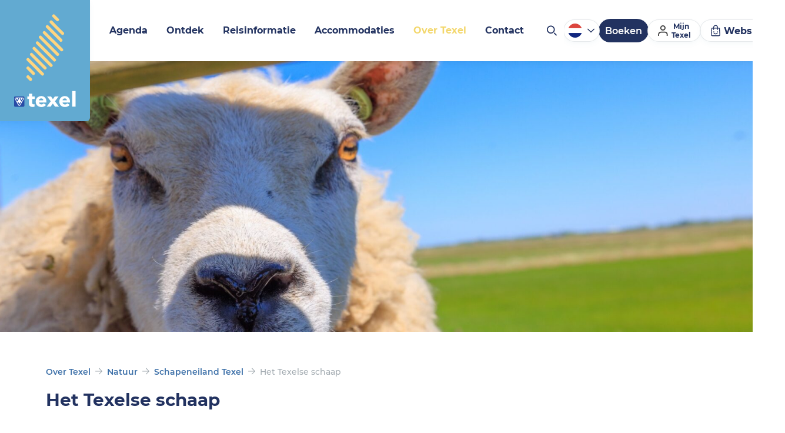

--- FILE ---
content_type: text/html; charset=utf-8
request_url: https://www.texel.net/nl/over-texel/natuur/schapen/het-texelse-schaap/
body_size: 913443
content:
<!DOCTYPE html><html lang="nl"><head><meta charSet="utf-8"/><meta name="viewport" content="width=device-width"/><meta name="twitter:site" content="@VVV_Texeltips"/><meta property="og:locale" content="nl"/><meta property="og:url" content="https://www.texel.net/nl/over-texel/natuur/schapen/het-texelse-schaap/"/><meta property="og:type" content="website"/><script type="text/javascript">(function(w,d,s,l,i){w[l]=w[l]||[];w[l].push({'gtm.start':
                        new Date().getTime(),event:'gtm.js'});var f=d.getElementsByTagName(s)[0],
                        j=d.createElement(s),dl=l!='dataLayer'?'&l='+l:'';j.async=true;j.src=
                        'https://www.googletagmanager.com/gtm.js?id='+i+dl;f.parentNode.insertBefore(j,f);
                        })(window,document,'script','dataLayer','GTM-K73S7L5');</script><link rel="shortcut icon" type="image/ico" href="/static/img/favicon.png"/><meta property="fb:app_id" content="1373126440046576"/><title>Het Texelse schaap | VVV Texel</title><meta name="title" content="Het Texelse schaap | VVV Texel"/><meta name="description" content="Het schapenras van Texel wordt Texelaar genoemd. Een Texelaar heeft een sprekende kop en is een middelgroot, ruim gebouwd schaap."/><meta property="og:type" content="website"/><meta property="og:url" content="https://www.texel.net/nl/over-texel/natuur/schapen/het-texelse-schaap/"/><meta property="og:title" content="Het Texelse schaap | VVV Texel"/><meta property="og:description" content="Het schapenras van Texel wordt Texelaar genoemd. Een Texelaar heeft een sprekende kop en is een middelgroot, ruim gebouwd schaap."/><link rel="canonical" href="https://www.texel.net/nl/over-texel/natuur/schapen/het-texelse-schaap/"/><meta property="og:image" content="https://d1mgb2rpq3n20q.cloudfront.net/library/hoofdfotos/_1200xAUTO_crop_center-center_none/Schapen-20250509-irisborst-voorjaar-017-kopie.jpg"/><meta property="og:image:secure" content="https://d1mgb2rpq3n20q.cloudfront.net/library/hoofdfotos/_1200xAUTO_crop_center-center_none/Schapen-20250509-irisborst-voorjaar-017-kopie.jpg"/><link rel="alternate" hrefLang="de" href="https://www.texel.net/de/ueber-texel/die-natur-erleben/schafe/das-texelschaf/"/><link rel="alternate" hrefLang="en" href="https://www.texel.net/en/about-texel/explore-the-countryside/sheep/het-texelse-schaap/"/><script type="application/ld+json">{"@context":"https://schema.org","@type":"ItemList","itemListElement":[{"@type":"ListItem","position":0,"name":"Lammetje met moeder schaap","url":"https://www.texel.net/nl/over-texel/natuur/schapen/het-texelse-schaap/","image":"https://d1mgb2rpq3n20q.cloudfront.net/library/Dieren/Schapen/Lammetjes-VVV04631.jpg"}]}</script><script type="application/ld+json">{"@context":"https://schema.org","@type":"ItemList","itemListElement":[{"@type":"ListItem","position":0,"name":"Schapen en lammetjes in de sneeuw op de Hoge Berg","url":"https://www.texel.net/nl/over-texel/natuur/schapen/het-texelse-schaap/","image":"https://d1mgb2rpq3n20q.cloudfront.net/library/Dieren/Schapen/Schapen-en-lammetjes-in-de-sneeuw-Leonie-VVV00677_2025-03-19-125144_sofb.jpg"}]}</script><meta name="next-head-count" content="23"/><style>
/* montserrat-regular - latin */
@font-face {
  font-family: 'Montserrat';
  font-style: normal;
  font-weight: 400;
  font-display: block;
  src: url('/static/fonts/montserrat-v15-latin-regular.eot'); /* IE9 Compat Modes */
  src: local(''),
       url('/static/fonts/montserrat-v15-latin-regular.eot?#iefix') format('embedded-opentype'), /* IE6-IE8 */
       url('/static/fonts/montserrat-v15-latin-regular.woff2') format('woff2'), /* Super Modern Browsers */
       url('/static/fonts/montserrat-v15-latin-regular.woff') format('woff'), /* Modern Browsers */
       url('/static/fonts/montserrat-v15-latin-regular.ttf') format('truetype'), /* Safari, Android, iOS */
       url('/static/fonts/montserrat-v15-latin-regular.svg#Montserrat') format('svg'); /* Legacy iOS */
}
/* montserrat-italic - latin */
@font-face {
  font-family: 'Montserrat';
  font-style: italic;
  font-weight: 400;
  font-display: block;
  src: url('/static/fonts/montserrat-v15-latin-italic.eot'); /* IE9 Compat Modes */
  src: local(''),
       url('/static/fonts/montserrat-v15-latin-italic.eot?#iefix') format('embedded-opentype'), /* IE6-IE8 */
       url('/static/fonts/montserrat-v15-latin-italic.woff2') format('woff2'), /* Super Modern Browsers */
       url('/static/fonts/montserrat-v15-latin-italic.woff') format('woff'), /* Modern Browsers */
       url('/static/fonts/montserrat-v15-latin-italic.ttf') format('truetype'), /* Safari, Android, iOS */
       url('/static/fonts/montserrat-v15-latin-italic.svg#Montserrat') format('svg'); /* Legacy iOS */
}
/* montserrat-500 - latin */
@font-face {
  font-family: 'Montserrat';
  font-style: normal;
  font-weight: 500;
  font-display: block;
  src: url('/static/fonts/montserrat-v15-latin-500.eot'); /* IE9 Compat Modes */
  src: local(''),
       url('/static/fonts/montserrat-v15-latin-500.eot?#iefix') format('embedded-opentype'), /* IE6-IE8 */
       url('/static/fonts/montserrat-v15-latin-500.woff2') format('woff2'), /* Super Modern Browsers */
       url('/static/fonts/montserrat-v15-latin-500.woff') format('woff'), /* Modern Browsers */
       url('/static/fonts/montserrat-v15-latin-500.ttf') format('truetype'), /* Safari, Android, iOS */
       url('/static/fonts/montserrat-v15-latin-500.svg#Montserrat') format('svg'); /* Legacy iOS */
}
/* montserrat-500italic - latin */
@font-face {
  font-family: 'Montserrat';
  font-style: italic;
  font-weight: 500;
  font-display: block;
  src: url('/static/fonts/montserrat-v15-latin-500italic.eot'); /* IE9 Compat Modes */
  src: local(''),
       url('/static/fonts/montserrat-v15-latin-500italic.eot?#iefix') format('embedded-opentype'), /* IE6-IE8 */
       url('/static/fonts/montserrat-v15-latin-500italic.woff2') format('woff2'), /* Super Modern Browsers */
       url('/static/fonts/montserrat-v15-latin-500italic.woff') format('woff'), /* Modern Browsers */
       url('/static/fonts/montserrat-v15-latin-500italic.ttf') format('truetype'), /* Safari, Android, iOS */
       url('/static/fonts/montserrat-v15-latin-500italic.svg#Montserrat') format('svg'); /* Legacy iOS */
}
/* montserrat-600 - latin */
@font-face {
  font-family: 'Montserrat';
  font-style: normal;
  font-weight: 600;
  font-display: block;
  src: url('/static/fonts/montserrat-v15-latin-600.eot'); /* IE9 Compat Modes */
  src: local(''),
       url('/static/fonts/montserrat-v15-latin-600.eot?#iefix') format('embedded-opentype'), /* IE6-IE8 */
       url('/static/fonts/montserrat-v15-latin-600.woff2') format('woff2'), /* Super Modern Browsers */
       url('/static/fonts/montserrat-v15-latin-600.woff') format('woff'), /* Modern Browsers */
       url('/static/fonts/montserrat-v15-latin-600.ttf') format('truetype'), /* Safari, Android, iOS */
       url('/static/fonts/montserrat-v15-latin-600.svg#Montserrat') format('svg'); /* Legacy iOS */
}
/* montserrat-600italic - latin */
@font-face {
  font-family: 'Montserrat';
  font-style: italic;
  font-weight: 600;
  font-display: block;
  src: url('/static/fonts/montserrat-v15-latin-600italic.eot'); /* IE9 Compat Modes */
  src: local(''),
       url('/static/fonts/montserrat-v15-latin-600italic.eot?#iefix') format('embedded-opentype'), /* IE6-IE8 */
       url('/static/fonts/montserrat-v15-latin-600italic.woff2') format('woff2'), /* Super Modern Browsers */
       url('/static/fonts/montserrat-v15-latin-600italic.woff') format('woff'), /* Modern Browsers */
       url('/static/fonts/montserrat-v15-latin-600italic.ttf') format('truetype'), /* Safari, Android, iOS */
       url('/static/fonts/montserrat-v15-latin-600italic.svg#Montserrat') format('svg'); /* Legacy iOS */
}
/* montserrat-700 - latin */
@font-face {
  font-family: 'Montserrat';
  font-style: normal;
  font-weight: 700;
  font-display: block;
  src: url('/static/fonts/montserrat-v15-latin-700.eot'); /* IE9 Compat Modes */
  src: local(''),
       url('/static/fonts/montserrat-v15-latin-700.eot?#iefix') format('embedded-opentype'), /* IE6-IE8 */
       url('/static/fonts/montserrat-v15-latin-700.woff2') format('woff2'), /* Super Modern Browsers */
       url('/static/fonts/montserrat-v15-latin-700.woff') format('woff'), /* Modern Browsers */
       url('/static/fonts/montserrat-v15-latin-700.ttf') format('truetype'), /* Safari, Android, iOS */
       url('/static/fonts/montserrat-v15-latin-700.svg#Montserrat') format('svg'); /* Legacy iOS */
}
/* montserrat-700italic - latin */
@font-face {
  font-family: 'Montserrat';
  font-style: italic;
  font-weight: 700;
  font-display: block;
  src: url('/static/fonts/montserrat-v15-latin-700italic.eot'); /* IE9 Compat Modes */
  src: local(''),
       url('/static/fonts/montserrat-v15-latin-700italic.eot?#iefix') format('embedded-opentype'), /* IE6-IE8 */
       url('/static/fonts/montserrat-v15-latin-700italic.woff2') format('woff2'), /* Super Modern Browsers */
       url('/static/fonts/montserrat-v15-latin-700italic.woff') format('woff'), /* Modern Browsers */
       url('/static/fonts/montserrat-v15-latin-700italic.ttf') format('truetype'), /* Safari, Android, iOS */
       url('/static/fonts/montserrat-v15-latin-700italic.svg#Montserrat') format('svg'); /* Legacy iOS */
}

</style><link rel="preload" href="https://cdn.texel.net/_next/static/css/9378368ccceac218.css" as="style"/><link rel="stylesheet" href="https://cdn.texel.net/_next/static/css/9378368ccceac218.css" data-n-g=""/><noscript data-n-css=""></noscript><script defer="" nomodule="" src="https://cdn.texel.net/_next/static/chunks/polyfills-42372ed130431b0a.js"></script><script src="https://cdn.texel.net/_next/static/chunks/webpack-8c8971652dd814ba.js" defer=""></script><script src="https://cdn.texel.net/_next/static/chunks/framework-04e1fa741b5b29e6.js" defer=""></script><script src="https://cdn.texel.net/_next/static/chunks/main-4890fb880ac9e7c9.js" defer=""></script><script src="https://cdn.texel.net/_next/static/chunks/pages/_app-2776fa7811ba3e90.js" defer=""></script><script src="https://cdn.texel.net/_next/static/chunks/8979-afafd6cd2b088036.js" defer=""></script><script src="https://cdn.texel.net/_next/static/chunks/9333-b15bd23e147c3cd1.js" defer=""></script><script src="https://cdn.texel.net/_next/static/chunks/8286-2cfcbf998ddce731.js" defer=""></script><script src="https://cdn.texel.net/_next/static/chunks/4789-5dbd8a69cbc9ad5c.js" defer=""></script><script src="https://cdn.texel.net/_next/static/chunks/496-c26dc83d9dec8598.js" defer=""></script><script src="https://cdn.texel.net/_next/static/chunks/3734-b429657cf6fca6fc.js" defer=""></script><script src="https://cdn.texel.net/_next/static/chunks/1344-d0b407470229163f.js" defer=""></script><script src="https://cdn.texel.net/_next/static/chunks/7411-bce2b5d0e4247f53.js" defer=""></script><script src="https://cdn.texel.net/_next/static/chunks/4625-d7c87fdbbcb6b03d.js" defer=""></script><script src="https://cdn.texel.net/_next/static/chunks/7820-622f686a5a8a8f5f.js" defer=""></script><script src="https://cdn.texel.net/_next/static/chunks/1085-7cbde433a9889dd2.js" defer=""></script><script src="https://cdn.texel.net/_next/static/chunks/742-c6716483d1a8e63d.js" defer=""></script><script src="https://cdn.texel.net/_next/static/chunks/963-c6b4daaf2286a052.js" defer=""></script><script src="https://cdn.texel.net/_next/static/chunks/3587-f3aa90fadfd67e95.js" defer=""></script><script src="https://cdn.texel.net/_next/static/chunks/2849-3dd4349a193c3b81.js" defer=""></script><script src="https://cdn.texel.net/_next/static/chunks/8092-a4ad72dd85609009.js" defer=""></script><script src="https://cdn.texel.net/_next/static/chunks/9299-f0bfb4f7cc62483b.js" defer=""></script><script src="https://cdn.texel.net/_next/static/chunks/7203-9241a4b441c314cf.js" defer=""></script><script src="https://cdn.texel.net/_next/static/chunks/7723-ef14b20fa2e9ea40.js" defer=""></script><script src="https://cdn.texel.net/_next/static/chunks/7101-19d47f990372b870.js" defer=""></script><script src="https://cdn.texel.net/_next/static/chunks/322-9cef8054100dda94.js" defer=""></script><script src="https://cdn.texel.net/_next/static/chunks/1008-14fab265d7faacfb.js" defer=""></script><script src="https://cdn.texel.net/_next/static/chunks/5587-58ff46aadbd259af.js" defer=""></script><script src="https://cdn.texel.net/_next/static/chunks/550-1b9df28685f2fb9f.js" defer=""></script><script src="https://cdn.texel.net/_next/static/chunks/9754-2bc88b0e6b3caea3.js" defer=""></script><script src="https://cdn.texel.net/_next/static/chunks/pages/%5B...uri%5D-0c26104eaf2e3178.js" defer=""></script><script src="https://cdn.texel.net/_next/static/aaiEBl4RWGlFineSEJDWB/_buildManifest.js" defer=""></script><script src="https://cdn.texel.net/_next/static/aaiEBl4RWGlFineSEJDWB/_ssgManifest.js" defer=""></script><style data-styled="" data-styled-version="5.3.11">html{font-size:10px;--min-viewport:320;--max-viewport:1520;}/*!sc*/
*{box-sizing:border-box;}/*!sc*/
strong{font-weight:500;}/*!sc*/
body{margin:0;padding:0;color:#212a36;font-family:Montserrat,sans-serif;--min-size:15;--max-size:17;--min-line:24;--max-line:28;font-size:calc( var(--min-size) * 1px + (var(--max-size) - var(--min-size)) * (100vw - (var(--min-viewport) * 1px)) / (var(--max-viewport) - var(--min-viewport)) );line-height:calc( var(--min-line) * 1px + (var(--max-line) - var(--min-line)) * (100vw - (var(--min-viewport) * 1px)) / (var(--max-viewport) - var(--min-viewport)) );font-weight:400;}/*!sc*/
@media screen and (max-width:688px){body select,body textarea,body input{font-size:1.6rem;}}/*!sc*/
@media (min-width:1520px){body{font-size:calc(var(--max-size) * 1px);line-height:calc(var(--max-line) * 1px);}}/*!sc*/
p{margin:2.4rem 0;}/*!sc*/
li{list-style:none;}/*!sc*/
input,textarea{font:inherit;}/*!sc*/
button{background:none;border:none;cursor:pointer;font-family:Montserrat,sans-serif;}/*!sc*/
data-styled.g1[id="sc-global-beidrJ1"]{content:"sc-global-beidrJ1,"}/*!sc*/
.hNEOfd{box-sizing:border-box;}/*!sc*/
.bFVBcX{box-sizing:border-box;margin-top:12px;margin-bottom:12px;}/*!sc*/
@media screen and (min-width:480px){.bFVBcX{margin-top:56px;margin-bottom:24px;}}/*!sc*/
.cSAcSY{box-sizing:border-box;margin-bottom:16px;-webkit-align-items:center;-webkit-box-align:center;-ms-flex-align:center;align-items:center;-webkit-flex-wrap:wrap;-ms-flex-wrap:wrap;flex-wrap:wrap;}/*!sc*/
.bkTwlT{box-sizing:border-box;margin-bottom:24px;}/*!sc*/
@media screen and (min-width:480px){.bkTwlT{margin-bottom:56px;}}/*!sc*/
.laCUuR{box-sizing:border-box;margin-top:16px;margin-bottom:16px;}/*!sc*/
@media screen and (min-width:480px){.laCUuR{margin-top:32px;margin-bottom:32px;}}/*!sc*/
@media screen and (min-width:688px){.laCUuR{margin-bottom:56px;}}/*!sc*/
.fyMEua{box-sizing:border-box;padding-top:24px;padding-bottom:40px;}/*!sc*/
@media screen and (min-width:480px){.fyMEua{padding-top:40px;}}/*!sc*/
.cHCNsM{box-sizing:border-box;padding-top:16px;}/*!sc*/
.PrNfy{box-sizing:border-box;padding-top:40px;padding-bottom:40px;}/*!sc*/
@media screen and (min-width:480px){.PrNfy{padding-top:56px;padding-bottom:56px;}}/*!sc*/
.ilBfwx{box-sizing:border-box;margin-bottom:0px;}/*!sc*/
@media screen and (min-width:480px){.ilBfwx{margin-bottom:12px;}}/*!sc*/
.kCNpXN{box-sizing:border-box;margin-bottom:32px;}/*!sc*/
@media screen and (min-width:480px){.kCNpXN{margin-bottom:24px;}}/*!sc*/
.eDPyNQ{box-sizing:border-box;margin-left:0px;margin-right:0px;}/*!sc*/
@media screen and (min-width:480px){.eDPyNQ{margin-left:-12px;margin-right:-12px;}}/*!sc*/
@media screen and (min-width:688px){.eDPyNQ{margin-left:-16px;margin-right:-16px;}}/*!sc*/
.hZRTHX{box-sizing:border-box;width:100%;margin-bottom:16px;padding-left:0px;padding-right:0px;}/*!sc*/
@media screen and (min-width:480px){.hZRTHX{width:100%;margin-bottom:12px;padding-left:12px;padding-right:12px;}}/*!sc*/
@media screen and (min-width:688px){.hZRTHX{width:50%;padding-left:16px;padding-right:16px;}}/*!sc*/
.yWRkF{box-sizing:border-box;width:100%;margin-bottom:16px;padding-left:0px;padding-right:0px;}/*!sc*/
@media screen and (min-width:480px){.yWRkF{width:100%;margin-bottom:12px;padding-left:12px;padding-right:12px;}}/*!sc*/
@media screen and (min-width:688px){.yWRkF{width:25%;padding-left:16px;padding-right:16px;}}/*!sc*/
.iGcdiO{box-sizing:border-box;padding-top:32px;}/*!sc*/
data-styled.g2[id="src__Box-sc-1sbtrzs-0"]{content:"hNEOfd,bFVBcX,cSAcSY,bkTwlT,laCUuR,fyMEua,cHCNsM,PrNfy,ilBfwx,kCNpXN,eDPyNQ,hZRTHX,yWRkF,iGcdiO,"}/*!sc*/
.eqdOIn{display:-webkit-box;display:-webkit-flex;display:-ms-flexbox;display:flex;}/*!sc*/
data-styled.g3[id="src__Flex-sc-1sbtrzs-1"]{content:"eqdOIn,"}/*!sc*/
.izSZzG{--min-padding:22;--max-padding:96;--min-viewport:320;--max-viewport:1600;--wrapperPadding:min( 9.6rem,calc( var(--min-padding) * 1px + (var(--max-padding) - var(--min-padding)) * (100vw - (var(--min-viewport) * 1px)) / (var(--max-viewport) - var(--min-viewport)) ) );--wrapperSpaceCalc:calc(var(--wrapperPadding) + (100vw - var(--max-viewport) * 1px) / 2);--wrapperSpaceLeft:max(var(--wrapperPadding),var(--wrapperSpaceCalc));text-align:left;}/*!sc*/
data-styled.g4[id="Page-sc-1ubozr8-0"]{content:"izSZzG,"}/*!sc*/
body{margin:0;padding:0;--booking-bar-height:8rem;-webkit-font-smoothing:antialiased;-moz-osx-font-smoothing:grayscale;}/*!sc*/
body .Page-sc-1ubozr8-0 p a,body .Page-sc-1ubozr8-0 h1 a,body .Page-sc-1ubozr8-0 h2 a,body .Page-sc-1ubozr8-0 h3 a,body .Page-sc-1ubozr8-0 h4 a,body .Page-sc-1ubozr8-0 h5 a{color:#3E71A9 !important;-webkit-text-decoration:none !important;text-decoration:none !important;}/*!sc*/
body .Page-sc-1ubozr8-0 p a:hover,body .Page-sc-1ubozr8-0 h1 a:hover,body .Page-sc-1ubozr8-0 h2 a:hover,body .Page-sc-1ubozr8-0 h3 a:hover,body .Page-sc-1ubozr8-0 h4 a:hover,body .Page-sc-1ubozr8-0 h5 a:hover{color:#23397A !important;-webkit-text-decoration:underline !important;text-decoration:underline !important;}/*!sc*/
body.no-vertical-scroll-on-mobile{overflow-y:hidden;}/*!sc*/
@media (min-width:1024px){body.no-vertical-scroll-on-mobile{overflow-y:unset;}}/*!sc*/
main{min-height:50vh;}/*!sc*/
@media screen and (min-width:480px){.lt-xs{display:none !important;}}/*!sc*/
@media screen and (max-width:479px){.gt-xs{display:none !important;}}/*!sc*/
@media screen and (min-width:688px){.lt-s{display:none !important;}}/*!sc*/
@media screen and (max-width:687px){.gt-s{display:none !important;}}/*!sc*/
@media screen and (min-width:1024px){.lt-m{display:none !important;}}/*!sc*/
@media screen and (max-width:1023px){.gt-m{display:none !important;}}/*!sc*/
@media screen and (min-width:1200px){.lt-l{display:none !important;}}/*!sc*/
@media screen and (max-width:1199px){.gt-l{display:none !important;}}/*!sc*/
@media screen and (min-width:1520px){.lt-xl{display:none !important;}}/*!sc*/
@media screen and (max-width:1519px){.gt-xl{display:none !important;}}/*!sc*/
@media screen and (min-width:1660px){.lt-xxl{display:none !important;}}/*!sc*/
@media screen and (max-width:1659px){.gt-xxl{display:none !important;}}/*!sc*/
@media screen and (min-width:1920px){.lt-xxxl{display:none !important;}}/*!sc*/
@media screen and (max-width:1919px){.gt-xxxl{display:none !important;}}/*!sc*/
.Toastify__toast-container{z-index:9999;-webkit-transform:translateZ(9999px);position:fixed;padding:4px;width:320px;box-sizing:border-box;color:#fff;}/*!sc*/
.Toastify__toast-container--top-left{top:1em;left:1em;}/*!sc*/
.Toastify__toast-container--top-center{top:1em;left:50%;margin-left:-160px;}/*!sc*/
.Toastify__toast-container--top-right{top:1em;right:1em;}/*!sc*/
.Toastify__toast-container--bottom-left{bottom:1em;left:1em;}/*!sc*/
.Toastify__toast-container--bottom-center{bottom:1em;left:50%;margin-left:-160px;}/*!sc*/
.Toastify__toast-container--bottom-right{bottom:1em;right:1em;}/*!sc*/
@media only screen and (max-width:480px){.Toastify__toast-container{width:100vw;padding:0;left:0;margin:0;}.Toastify__toast-container--top-center,.Toastify__toast-container--top-left,.Toastify__toast-container--top-right{top:0;}.Toastify__toast-container--bottom-center,.Toastify__toast-container--bottom-left,.Toastify__toast-container--bottom-right{bottom:0;}.Toastify__toast-container--rtl{right:0;left:auto;}}/*!sc*/
.Toastify__toast{position:relative;min-height:64px;box-sizing:border-box;margin-bottom:1rem;padding:8px;border-radius:1px;box-shadow:0 1px 10px 0 rgba(0,0,0,.1),0 2px 15px 0 rgba(0,0,0,.05);display:-ms-flexbox;display:-webkit-box;display:-webkit-flex;display:-ms-flexbox;display:flex;-ms-flex-pack:justify;-webkit-box-pack:justify;-webkit-justify-content:space-between;-ms-flex-pack:justify;justify-content:space-between;max-height:800px;overflow:hidden;font-family:sans-serif;cursor:pointer;direction:ltr;}/*!sc*/
.Toastify__toast--rtl{direction:rtl;}/*!sc*/
.Toastify__toast--default{background:#fff;color:#aaa;}/*!sc*/
.Toastify__toast--info{background:#3498db;}/*!sc*/
.Toastify__toast--success{background:#07bc0c;}/*!sc*/
.Toastify__toast--warning{background:#f1c40f;}/*!sc*/
.Toastify__toast--error{background:#e74c3c;}/*!sc*/
.Toastify__toast-body{margin:auto 0;-ms-flex:1;-webkit-flex:1;-ms-flex:1;flex:1;}/*!sc*/
@media only screen and (max-width:480px){.Toastify__toast{margin-bottom:0;}}/*!sc*/
.Toastify__close-button{color:#fff;font-weight:700;font-size:14px;background:transparent;outline:none;border:none;padding:0;cursor:pointer;opacity:.7;-webkit-transition:.3s ease;transition:.3s ease;-ms-flex-item-align:start;-webkit-align-self:flex-start;-ms-flex-item-align:start;align-self:flex-start;}/*!sc*/
.Toastify__close-button--default{color:#000;opacity:.3;}/*!sc*/
.Toastify__close-button:focus,.Toastify__close-button:hover{opacity:1;}/*!sc*/
@-webkit-keyframes Toastify__trackProgress{0%{-webkit-transform:scaleX(1);-ms-transform:scaleX(1);transform:scaleX(1);}to{-webkit-transform:scaleX(0);-ms-transform:scaleX(0);transform:scaleX(0);}}/*!sc*/
@keyframes Toastify__trackProgress{0%{-webkit-transform:scaleX(1);-ms-transform:scaleX(1);transform:scaleX(1);}to{-webkit-transform:scaleX(0);-ms-transform:scaleX(0);transform:scaleX(0);}}/*!sc*/
.Toastify__progress-bar{position:absolute;bottom:0;left:0;width:100%;height:5px;z-index:9999;opacity:.7;background-color:hsla(0,0%,100%,.7);-webkit-transform-origin:left;-ms-transform-origin:left;transform-origin:left;}/*!sc*/
.Toastify__progress-bar--animated{-webkit-animation:Toastify__trackProgress linear 1 forwards;animation:Toastify__trackProgress linear 1 forwards;}/*!sc*/
.Toastify__progress-bar--controlled{-webkit-transition:-webkit-transform .2s;-webkit-transition:transform .2s;transition:transform .2s;}/*!sc*/
.Toastify__progress-bar--rtl{right:0;left:auto;-webkit-transform-origin:right;-ms-transform-origin:right;transform-origin:right;}/*!sc*/
.Toastify__progress-bar--default{background:linear-gradient(90deg,#4cd964,#5ac8fa,#007aff,#34aadc,#5856d6,#ff2d55);}/*!sc*/
@-webkit-keyframes Toastify__bounceInRight{0%,60%,75%,90%,to{-webkit-animation-timing-function:cubic-bezier(.215,.61,.355,1);animation-timing-function:cubic-bezier(.215,.61,.355,1);}0%{opacity:0;-webkit-transform:translate3d(3000px,0,0);-ms-transform:translate3d(3000px,0,0);transform:translate3d(3000px,0,0);}60%{opacity:1;-webkit-transform:translate3d(-25px,0,0);-ms-transform:translate3d(-25px,0,0);transform:translate3d(-25px,0,0);}75%{-webkit-transform:translate3d(10px,0,0);-ms-transform:translate3d(10px,0,0);transform:translate3d(10px,0,0);}90%{-webkit-transform:translate3d(-5px,0,0);-ms-transform:translate3d(-5px,0,0);transform:translate3d(-5px,0,0);}to{-webkit-transform:none;-ms-transform:none;transform:none;}}/*!sc*/
@keyframes Toastify__bounceInRight{0%,60%,75%,90%,to{-webkit-animation-timing-function:cubic-bezier(.215,.61,.355,1);animation-timing-function:cubic-bezier(.215,.61,.355,1);}0%{opacity:0;-webkit-transform:translate3d(3000px,0,0);-ms-transform:translate3d(3000px,0,0);transform:translate3d(3000px,0,0);}60%{opacity:1;-webkit-transform:translate3d(-25px,0,0);-ms-transform:translate3d(-25px,0,0);transform:translate3d(-25px,0,0);}75%{-webkit-transform:translate3d(10px,0,0);-ms-transform:translate3d(10px,0,0);transform:translate3d(10px,0,0);}90%{-webkit-transform:translate3d(-5px,0,0);-ms-transform:translate3d(-5px,0,0);transform:translate3d(-5px,0,0);}to{-webkit-transform:none;-ms-transform:none;transform:none;}}/*!sc*/
@-webkit-keyframes Toastify__bounceOutRight{20%{opacity:1;-webkit-transform:translate3d(-20px,0,0);-ms-transform:translate3d(-20px,0,0);transform:translate3d(-20px,0,0);}to{opacity:0;-webkit-transform:translate3d(2000px,0,0);-ms-transform:translate3d(2000px,0,0);transform:translate3d(2000px,0,0);}}/*!sc*/
@keyframes Toastify__bounceOutRight{20%{opacity:1;-webkit-transform:translate3d(-20px,0,0);-ms-transform:translate3d(-20px,0,0);transform:translate3d(-20px,0,0);}to{opacity:0;-webkit-transform:translate3d(2000px,0,0);-ms-transform:translate3d(2000px,0,0);transform:translate3d(2000px,0,0);}}/*!sc*/
@-webkit-keyframes Toastify__bounceInLeft{0%,60%,75%,90%,to{-webkit-animation-timing-function:cubic-bezier(.215,.61,.355,1);animation-timing-function:cubic-bezier(.215,.61,.355,1);}0%{opacity:0;-webkit-transform:translate3d(-3000px,0,0);-ms-transform:translate3d(-3000px,0,0);transform:translate3d(-3000px,0,0);}60%{opacity:1;-webkit-transform:translate3d(25px,0,0);-ms-transform:translate3d(25px,0,0);transform:translate3d(25px,0,0);}75%{-webkit-transform:translate3d(-10px,0,0);-ms-transform:translate3d(-10px,0,0);transform:translate3d(-10px,0,0);}90%{-webkit-transform:translate3d(5px,0,0);-ms-transform:translate3d(5px,0,0);transform:translate3d(5px,0,0);}to{-webkit-transform:none;-ms-transform:none;transform:none;}}/*!sc*/
@keyframes Toastify__bounceInLeft{0%,60%,75%,90%,to{-webkit-animation-timing-function:cubic-bezier(.215,.61,.355,1);animation-timing-function:cubic-bezier(.215,.61,.355,1);}0%{opacity:0;-webkit-transform:translate3d(-3000px,0,0);-ms-transform:translate3d(-3000px,0,0);transform:translate3d(-3000px,0,0);}60%{opacity:1;-webkit-transform:translate3d(25px,0,0);-ms-transform:translate3d(25px,0,0);transform:translate3d(25px,0,0);}75%{-webkit-transform:translate3d(-10px,0,0);-ms-transform:translate3d(-10px,0,0);transform:translate3d(-10px,0,0);}90%{-webkit-transform:translate3d(5px,0,0);-ms-transform:translate3d(5px,0,0);transform:translate3d(5px,0,0);}to{-webkit-transform:none;-ms-transform:none;transform:none;}}/*!sc*/
@-webkit-keyframes Toastify__bounceOutLeft{20%{opacity:1;-webkit-transform:translate3d(20px,0,0);-ms-transform:translate3d(20px,0,0);transform:translate3d(20px,0,0);}to{opacity:0;-webkit-transform:translate3d(-2000px,0,0);-ms-transform:translate3d(-2000px,0,0);transform:translate3d(-2000px,0,0);}}/*!sc*/
@keyframes Toastify__bounceOutLeft{20%{opacity:1;-webkit-transform:translate3d(20px,0,0);-ms-transform:translate3d(20px,0,0);transform:translate3d(20px,0,0);}to{opacity:0;-webkit-transform:translate3d(-2000px,0,0);-ms-transform:translate3d(-2000px,0,0);transform:translate3d(-2000px,0,0);}}/*!sc*/
@-webkit-keyframes Toastify__bounceInUp{0%,60%,75%,90%,to{-webkit-animation-timing-function:cubic-bezier(.215,.61,.355,1);animation-timing-function:cubic-bezier(.215,.61,.355,1);}0%{opacity:0;-webkit-transform:translate3d(0,3000px,0);-ms-transform:translate3d(0,3000px,0);transform:translate3d(0,3000px,0);}60%{opacity:1;-webkit-transform:translate3d(0,-20px,0);-ms-transform:translate3d(0,-20px,0);transform:translate3d(0,-20px,0);}75%{-webkit-transform:translate3d(0,10px,0);-ms-transform:translate3d(0,10px,0);transform:translate3d(0,10px,0);}90%{-webkit-transform:translate3d(0,-5px,0);-ms-transform:translate3d(0,-5px,0);transform:translate3d(0,-5px,0);}to{-webkit-transform:translateZ(0);-ms-transform:translateZ(0);transform:translateZ(0);}}/*!sc*/
@keyframes Toastify__bounceInUp{0%,60%,75%,90%,to{-webkit-animation-timing-function:cubic-bezier(.215,.61,.355,1);animation-timing-function:cubic-bezier(.215,.61,.355,1);}0%{opacity:0;-webkit-transform:translate3d(0,3000px,0);-ms-transform:translate3d(0,3000px,0);transform:translate3d(0,3000px,0);}60%{opacity:1;-webkit-transform:translate3d(0,-20px,0);-ms-transform:translate3d(0,-20px,0);transform:translate3d(0,-20px,0);}75%{-webkit-transform:translate3d(0,10px,0);-ms-transform:translate3d(0,10px,0);transform:translate3d(0,10px,0);}90%{-webkit-transform:translate3d(0,-5px,0);-ms-transform:translate3d(0,-5px,0);transform:translate3d(0,-5px,0);}to{-webkit-transform:translateZ(0);-ms-transform:translateZ(0);transform:translateZ(0);}}/*!sc*/
@-webkit-keyframes Toastify__bounceOutUp{20%{-webkit-transform:translate3d(0,-10px,0);-ms-transform:translate3d(0,-10px,0);transform:translate3d(0,-10px,0);}40%,45%{opacity:1;-webkit-transform:translate3d(0,20px,0);-ms-transform:translate3d(0,20px,0);transform:translate3d(0,20px,0);}to{opacity:0;-webkit-transform:translate3d(0,-2000px,0);-ms-transform:translate3d(0,-2000px,0);transform:translate3d(0,-2000px,0);}}/*!sc*/
@keyframes Toastify__bounceOutUp{20%{-webkit-transform:translate3d(0,-10px,0);-ms-transform:translate3d(0,-10px,0);transform:translate3d(0,-10px,0);}40%,45%{opacity:1;-webkit-transform:translate3d(0,20px,0);-ms-transform:translate3d(0,20px,0);transform:translate3d(0,20px,0);}to{opacity:0;-webkit-transform:translate3d(0,-2000px,0);-ms-transform:translate3d(0,-2000px,0);transform:translate3d(0,-2000px,0);}}/*!sc*/
@-webkit-keyframes Toastify__bounceInDown{0%,60%,75%,90%,to{-webkit-animation-timing-function:cubic-bezier(.215,.61,.355,1);animation-timing-function:cubic-bezier(.215,.61,.355,1);}0%{opacity:0;-webkit-transform:translate3d(0,-3000px,0);-ms-transform:translate3d(0,-3000px,0);transform:translate3d(0,-3000px,0);}60%{opacity:1;-webkit-transform:translate3d(0,25px,0);-ms-transform:translate3d(0,25px,0);transform:translate3d(0,25px,0);}75%{-webkit-transform:translate3d(0,-10px,0);-ms-transform:translate3d(0,-10px,0);transform:translate3d(0,-10px,0);}90%{-webkit-transform:translate3d(0,5px,0);-ms-transform:translate3d(0,5px,0);transform:translate3d(0,5px,0);}to{-webkit-transform:none;-ms-transform:none;transform:none;}}/*!sc*/
@keyframes Toastify__bounceInDown{0%,60%,75%,90%,to{-webkit-animation-timing-function:cubic-bezier(.215,.61,.355,1);animation-timing-function:cubic-bezier(.215,.61,.355,1);}0%{opacity:0;-webkit-transform:translate3d(0,-3000px,0);-ms-transform:translate3d(0,-3000px,0);transform:translate3d(0,-3000px,0);}60%{opacity:1;-webkit-transform:translate3d(0,25px,0);-ms-transform:translate3d(0,25px,0);transform:translate3d(0,25px,0);}75%{-webkit-transform:translate3d(0,-10px,0);-ms-transform:translate3d(0,-10px,0);transform:translate3d(0,-10px,0);}90%{-webkit-transform:translate3d(0,5px,0);-ms-transform:translate3d(0,5px,0);transform:translate3d(0,5px,0);}to{-webkit-transform:none;-ms-transform:none;transform:none;}}/*!sc*/
@-webkit-keyframes Toastify__bounceOutDown{20%{-webkit-transform:translate3d(0,10px,0);-ms-transform:translate3d(0,10px,0);transform:translate3d(0,10px,0);}40%,45%{opacity:1;-webkit-transform:translate3d(0,-20px,0);-ms-transform:translate3d(0,-20px,0);transform:translate3d(0,-20px,0);}to{opacity:0;-webkit-transform:translate3d(0,2000px,0);-ms-transform:translate3d(0,2000px,0);transform:translate3d(0,2000px,0);}}/*!sc*/
@keyframes Toastify__bounceOutDown{20%{-webkit-transform:translate3d(0,10px,0);-ms-transform:translate3d(0,10px,0);transform:translate3d(0,10px,0);}40%,45%{opacity:1;-webkit-transform:translate3d(0,-20px,0);-ms-transform:translate3d(0,-20px,0);transform:translate3d(0,-20px,0);}to{opacity:0;-webkit-transform:translate3d(0,2000px,0);-ms-transform:translate3d(0,2000px,0);transform:translate3d(0,2000px,0);}}/*!sc*/
.Toastify__bounce-enter--bottom-left,.Toastify__bounce-enter--top-left{-webkit-animation-name:Toastify__bounceInLeft;animation-name:Toastify__bounceInLeft;}/*!sc*/
.Toastify__bounce-enter--bottom-right,.Toastify__bounce-enter--top-right{-webkit-animation-name:Toastify__bounceInRight;animation-name:Toastify__bounceInRight;}/*!sc*/
.Toastify__bounce-enter--top-center{-webkit-animation-name:Toastify__bounceInDown;animation-name:Toastify__bounceInDown;}/*!sc*/
.Toastify__bounce-enter--bottom-center{-webkit-animation-name:Toastify__bounceInUp;animation-name:Toastify__bounceInUp;}/*!sc*/
.Toastify__bounce-exit--bottom-left,.Toastify__bounce-exit--top-left{-webkit-animation-name:Toastify__bounceOutLeft;animation-name:Toastify__bounceOutLeft;}/*!sc*/
.Toastify__bounce-exit--bottom-right,.Toastify__bounce-exit--top-right{-webkit-animation-name:Toastify__bounceOutRight;animation-name:Toastify__bounceOutRight;}/*!sc*/
.Toastify__bounce-exit--top-center{-webkit-animation-name:Toastify__bounceOutUp;animation-name:Toastify__bounceOutUp;}/*!sc*/
.Toastify__bounce-exit--bottom-center{-webkit-animation-name:Toastify__bounceOutDown;animation-name:Toastify__bounceOutDown;}/*!sc*/
@-webkit-keyframes Toastify__zoomIn{0%{opacity:0;-webkit-transform:scale3d(.3,.3,.3);-ms-transform:scale3d(.3,.3,.3);transform:scale3d(.3,.3,.3);}50%{opacity:1;}}/*!sc*/
@keyframes Toastify__zoomIn{0%{opacity:0;-webkit-transform:scale3d(.3,.3,.3);-ms-transform:scale3d(.3,.3,.3);transform:scale3d(.3,.3,.3);}50%{opacity:1;}}/*!sc*/
@-webkit-keyframes Toastify__zoomOut{0%{opacity:1;}50%{opacity:0;-webkit-transform:scale3d(.3,.3,.3);-ms-transform:scale3d(.3,.3,.3);transform:scale3d(.3,.3,.3);}to{opacity:0;}}/*!sc*/
@keyframes Toastify__zoomOut{0%{opacity:1;}50%{opacity:0;-webkit-transform:scale3d(.3,.3,.3);-ms-transform:scale3d(.3,.3,.3);transform:scale3d(.3,.3,.3);}to{opacity:0;}}/*!sc*/
.Toastify__zoom-enter{-webkit-animation-name:Toastify__zoomIn;animation-name:Toastify__zoomIn;}/*!sc*/
.Toastify__zoom-exit{-webkit-animation-name:Toastify__zoomOut;animation-name:Toastify__zoomOut;}/*!sc*/
@-webkit-keyframes Toastify__flipIn{0%{-webkit-transform:perspective(400px) rotateX(90deg);-ms-transform:perspective(400px) rotateX(90deg);transform:perspective(400px) rotateX(90deg);-webkit-animation-timing-function:ease-in;animation-timing-function:ease-in;opacity:0;}40%{-webkit-transform:perspective(400px) rotateX(-20deg);-ms-transform:perspective(400px) rotateX(-20deg);transform:perspective(400px) rotateX(-20deg);-webkit-animation-timing-function:ease-in;animation-timing-function:ease-in;}60%{-webkit-transform:perspective(400px) rotateX(10deg);-ms-transform:perspective(400px) rotateX(10deg);transform:perspective(400px) rotateX(10deg);opacity:1;}80%{-webkit-transform:perspective(400px) rotateX(-5deg);-ms-transform:perspective(400px) rotateX(-5deg);transform:perspective(400px) rotateX(-5deg);}to{-webkit-transform:perspective(400px);-ms-transform:perspective(400px);transform:perspective(400px);}}/*!sc*/
@keyframes Toastify__flipIn{0%{-webkit-transform:perspective(400px) rotateX(90deg);-ms-transform:perspective(400px) rotateX(90deg);transform:perspective(400px) rotateX(90deg);-webkit-animation-timing-function:ease-in;animation-timing-function:ease-in;opacity:0;}40%{-webkit-transform:perspective(400px) rotateX(-20deg);-ms-transform:perspective(400px) rotateX(-20deg);transform:perspective(400px) rotateX(-20deg);-webkit-animation-timing-function:ease-in;animation-timing-function:ease-in;}60%{-webkit-transform:perspective(400px) rotateX(10deg);-ms-transform:perspective(400px) rotateX(10deg);transform:perspective(400px) rotateX(10deg);opacity:1;}80%{-webkit-transform:perspective(400px) rotateX(-5deg);-ms-transform:perspective(400px) rotateX(-5deg);transform:perspective(400px) rotateX(-5deg);}to{-webkit-transform:perspective(400px);-ms-transform:perspective(400px);transform:perspective(400px);}}/*!sc*/
@-webkit-keyframes Toastify__flipOut{0%{-webkit-transform:perspective(400px);-ms-transform:perspective(400px);transform:perspective(400px);}30%{-webkit-transform:perspective(400px) rotateX(-20deg);-ms-transform:perspective(400px) rotateX(-20deg);transform:perspective(400px) rotateX(-20deg);opacity:1;}to{-webkit-transform:perspective(400px) rotateX(90deg);-ms-transform:perspective(400px) rotateX(90deg);transform:perspective(400px) rotateX(90deg);opacity:0;}}/*!sc*/
@keyframes Toastify__flipOut{0%{-webkit-transform:perspective(400px);-ms-transform:perspective(400px);transform:perspective(400px);}30%{-webkit-transform:perspective(400px) rotateX(-20deg);-ms-transform:perspective(400px) rotateX(-20deg);transform:perspective(400px) rotateX(-20deg);opacity:1;}to{-webkit-transform:perspective(400px) rotateX(90deg);-ms-transform:perspective(400px) rotateX(90deg);transform:perspective(400px) rotateX(90deg);opacity:0;}}/*!sc*/
.Toastify__flip-enter{-webkit-animation-name:Toastify__flipIn;animation-name:Toastify__flipIn;}/*!sc*/
.Toastify__flip-exit{-webkit-animation-name:Toastify__flipOut;animation-name:Toastify__flipOut;}/*!sc*/
@-webkit-keyframes Toastify__slideInRight{0%{-webkit-transform:translate3d(110%,0,0);-ms-transform:translate3d(110%,0,0);transform:translate3d(110%,0,0);visibility:visible;}to{-webkit-transform:translateZ(0);-ms-transform:translateZ(0);transform:translateZ(0);}}/*!sc*/
@keyframes Toastify__slideInRight{0%{-webkit-transform:translate3d(110%,0,0);-ms-transform:translate3d(110%,0,0);transform:translate3d(110%,0,0);visibility:visible;}to{-webkit-transform:translateZ(0);-ms-transform:translateZ(0);transform:translateZ(0);}}/*!sc*/
@-webkit-keyframes Toastify__slideInLeft{0%{-webkit-transform:translate3d(-110%,0,0);-ms-transform:translate3d(-110%,0,0);transform:translate3d(-110%,0,0);visibility:visible;}to{-webkit-transform:translateZ(0);-ms-transform:translateZ(0);transform:translateZ(0);}}/*!sc*/
@keyframes Toastify__slideInLeft{0%{-webkit-transform:translate3d(-110%,0,0);-ms-transform:translate3d(-110%,0,0);transform:translate3d(-110%,0,0);visibility:visible;}to{-webkit-transform:translateZ(0);-ms-transform:translateZ(0);transform:translateZ(0);}}/*!sc*/
@-webkit-keyframes Toastify__slideInUp{0%{-webkit-transform:translate3d(0,110%,0);-ms-transform:translate3d(0,110%,0);transform:translate3d(0,110%,0);visibility:visible;}to{-webkit-transform:translateZ(0);-ms-transform:translateZ(0);transform:translateZ(0);}}/*!sc*/
@keyframes Toastify__slideInUp{0%{-webkit-transform:translate3d(0,110%,0);-ms-transform:translate3d(0,110%,0);transform:translate3d(0,110%,0);visibility:visible;}to{-webkit-transform:translateZ(0);-ms-transform:translateZ(0);transform:translateZ(0);}}/*!sc*/
@-webkit-keyframes Toastify__slideInDown{0%{-webkit-transform:translate3d(0,-110%,0);-ms-transform:translate3d(0,-110%,0);transform:translate3d(0,-110%,0);visibility:visible;}to{-webkit-transform:translateZ(0);-ms-transform:translateZ(0);transform:translateZ(0);}}/*!sc*/
@keyframes Toastify__slideInDown{0%{-webkit-transform:translate3d(0,-110%,0);-ms-transform:translate3d(0,-110%,0);transform:translate3d(0,-110%,0);visibility:visible;}to{-webkit-transform:translateZ(0);-ms-transform:translateZ(0);transform:translateZ(0);}}/*!sc*/
@-webkit-keyframes Toastify__slideOutRight{0%{-webkit-transform:translateZ(0);-ms-transform:translateZ(0);transform:translateZ(0);}to{visibility:hidden;-webkit-transform:translate3d(110%,0,0);-ms-transform:translate3d(110%,0,0);transform:translate3d(110%,0,0);}}/*!sc*/
@keyframes Toastify__slideOutRight{0%{-webkit-transform:translateZ(0);-ms-transform:translateZ(0);transform:translateZ(0);}to{visibility:hidden;-webkit-transform:translate3d(110%,0,0);-ms-transform:translate3d(110%,0,0);transform:translate3d(110%,0,0);}}/*!sc*/
@-webkit-keyframes Toastify__slideOutLeft{0%{-webkit-transform:translateZ(0);-ms-transform:translateZ(0);transform:translateZ(0);}to{visibility:hidden;-webkit-transform:translate3d(-110%,0,0);-ms-transform:translate3d(-110%,0,0);transform:translate3d(-110%,0,0);}}/*!sc*/
@keyframes Toastify__slideOutLeft{0%{-webkit-transform:translateZ(0);-ms-transform:translateZ(0);transform:translateZ(0);}to{visibility:hidden;-webkit-transform:translate3d(-110%,0,0);-ms-transform:translate3d(-110%,0,0);transform:translate3d(-110%,0,0);}}/*!sc*/
@-webkit-keyframes Toastify__slideOutDown{0%{-webkit-transform:translateZ(0);-ms-transform:translateZ(0);transform:translateZ(0);}to{visibility:hidden;-webkit-transform:translate3d(0,500px,0);-ms-transform:translate3d(0,500px,0);transform:translate3d(0,500px,0);}}/*!sc*/
@keyframes Toastify__slideOutDown{0%{-webkit-transform:translateZ(0);-ms-transform:translateZ(0);transform:translateZ(0);}to{visibility:hidden;-webkit-transform:translate3d(0,500px,0);-ms-transform:translate3d(0,500px,0);transform:translate3d(0,500px,0);}}/*!sc*/
@-webkit-keyframes Toastify__slideOutUp{0%{-webkit-transform:translateZ(0);-ms-transform:translateZ(0);transform:translateZ(0);}to{visibility:hidden;-webkit-transform:translate3d(0,-500px,0);-ms-transform:translate3d(0,-500px,0);transform:translate3d(0,-500px,0);}}/*!sc*/
@keyframes Toastify__slideOutUp{0%{-webkit-transform:translateZ(0);-ms-transform:translateZ(0);transform:translateZ(0);}to{visibility:hidden;-webkit-transform:translate3d(0,-500px,0);-ms-transform:translate3d(0,-500px,0);transform:translate3d(0,-500px,0);}}/*!sc*/
.Toastify__slide-enter--bottom-left,.Toastify__slide-enter--top-left{-webkit-animation-name:Toastify__slideInLeft;animation-name:Toastify__slideInLeft;}/*!sc*/
.Toastify__slide-enter--bottom-right,.Toastify__slide-enter--top-right{-webkit-animation-name:Toastify__slideInRight;animation-name:Toastify__slideInRight;}/*!sc*/
.Toastify__slide-enter--top-center{-webkit-animation-name:Toastify__slideInDown;animation-name:Toastify__slideInDown;}/*!sc*/
.Toastify__slide-enter--bottom-center{-webkit-animation-name:Toastify__slideInUp;animation-name:Toastify__slideInUp;}/*!sc*/
.Toastify__slide-exit--bottom-left,.Toastify__slide-exit--top-left{-webkit-animation-name:Toastify__slideOutLeft;animation-name:Toastify__slideOutLeft;}/*!sc*/
.Toastify__slide-exit--bottom-right,.Toastify__slide-exit--top-right{-webkit-animation-name:Toastify__slideOutRight;animation-name:Toastify__slideOutRight;}/*!sc*/
.Toastify__slide-exit--top-center{-webkit-animation-name:Toastify__slideOutUp;animation-name:Toastify__slideOutUp;}/*!sc*/
.Toastify__slide-exit--bottom-center{-webkit-animation-name:Toastify__slideOutDown;animation-name:Toastify__slideOutDown;}/*!sc*/
data-styled.g5[id="sc-global-kHTaku1"]{content:"sc-global-kHTaku1,"}/*!sc*/
.kStOlQ .Toastify__toast-container{color:inherit;width:unset;border-radius:2px;}/*!sc*/
.kStOlQ .Toastify__toast{font-family:inherit;padding:0;cursor:inherit;color:inherit !important;box-shadow:0 20px 40px 0 rgba(16,36,48,0.06);}/*!sc*/
.kStOlQ .Toastify__close-button{position:absolute;right:1rem;top:1rem;}/*!sc*/
data-styled.g6[id="Toasts-sc-340p95-0"]{content:"kStOlQ,"}/*!sc*/
.istMbc{max-width:calc(140.8rem + var(--wrapperPadding) * 2);width:100%;margin:0 auto 32px;padding:0 var(--wrapperPadding);box-sizing:border-box;}/*!sc*/
@media screen and (min-width:688px){.istMbc{margin-bottom:0;}}/*!sc*/
data-styled.g7[id="ContentWrapper-sc-4e7ly1-0"]{content:"istMbc,"}/*!sc*/
.jmFKFS{font-family:Montserrat,sans-serif;margin:0;padding:0;font-weight:700;white-space:pre-line;--min-size:22;--max-size:32;--min-line:28;--max-line:32;font-size:calc( var(--min-size) * 1px + (var(--max-size) - var(--min-size)) * (100vw - (var(--min-viewport) * 1px)) / (var(--max-viewport) - var(--min-viewport)) );line-height:calc( var(--min-line) * 1px + (var(--max-line) - var(--min-line)) * (100vw - (var(--min-viewport) * 1px)) / (var(--max-viewport) - var(--min-viewport)) );font-weight:800;color:#223260;}/*!sc*/
@media screen and (max-width:688px){.jmFKFS select,.jmFKFS textarea,.jmFKFS input{font-size:1.6rem;}}/*!sc*/
@media (min-width:1520px){.jmFKFS{font-size:calc(var(--max-size) * 1px);line-height:calc(var(--max-line) * 1px);}}/*!sc*/
.jmFKFS strong{display:block;}/*!sc*/
.eFUWys{font-family:Montserrat,sans-serif;margin:0;padding:0;font-weight:700;white-space:pre-line;--min-size:23;--max-size:23;--min-line:28;--max-line:28;font-size:calc( var(--min-size) * 1px + (var(--max-size) - var(--min-size)) * (100vw - (var(--min-viewport) * 1px)) / (var(--max-viewport) - var(--min-viewport)) );line-height:calc( var(--min-line) * 1px + (var(--max-line) - var(--min-line)) * (100vw - (var(--min-viewport) * 1px)) / (var(--max-viewport) - var(--min-viewport)) );font-weight:800;color:#223260;}/*!sc*/
@media screen and (max-width:688px){.eFUWys select,.eFUWys textarea,.eFUWys input{font-size:1.6rem;}}/*!sc*/
@media (min-width:1520px){.eFUWys{font-size:calc(var(--max-size) * 1px);line-height:calc(var(--max-line) * 1px);}}/*!sc*/
.eFUWys strong{display:block;}/*!sc*/
.cVYWjH{font-family:Montserrat,sans-serif;margin:0;padding:0;font-weight:700;white-space:pre-line;--min-size:19;--max-size:19;--min-line:24;--max-line:24;font-size:calc( var(--min-size) * 1px + (var(--max-size) - var(--min-size)) * (100vw - (var(--min-viewport) * 1px)) / (var(--max-viewport) - var(--min-viewport)) );line-height:calc( var(--min-line) * 1px + (var(--max-line) - var(--min-line)) * (100vw - (var(--min-viewport) * 1px)) / (var(--max-viewport) - var(--min-viewport)) );color:#223260;}/*!sc*/
@media screen and (max-width:688px){.cVYWjH select,.cVYWjH textarea,.cVYWjH input{font-size:1.6rem;}}/*!sc*/
@media (min-width:1520px){.cVYWjH{font-size:calc(var(--max-size) * 1px);line-height:calc(var(--max-line) * 1px);}}/*!sc*/
.cVYWjH strong{display:block;}/*!sc*/
.cYrLXY{font-family:Montserrat,sans-serif;margin:0;padding:0;font-weight:700;white-space:pre-line;--min-size:15;--max-size:16;--min-line:20;--max-line:20;font-size:calc( var(--min-size) * 1px + (var(--max-size) - var(--min-size)) * (100vw - (var(--min-viewport) * 1px)) / (var(--max-viewport) - var(--min-viewport)) );line-height:calc( var(--min-line) * 1px + (var(--max-line) - var(--min-line)) * (100vw - (var(--min-viewport) * 1px)) / (var(--max-viewport) - var(--min-viewport)) );color:#223260;}/*!sc*/
@media screen and (max-width:688px){.cYrLXY select,.cYrLXY textarea,.cYrLXY input{font-size:1.6rem;}}/*!sc*/
@media (min-width:1520px){.cYrLXY{font-size:calc(var(--max-size) * 1px);line-height:calc(var(--max-line) * 1px);}}/*!sc*/
.cYrLXY strong{display:block;}/*!sc*/
data-styled.g8[id="Title__TitleInner-sc-19bmius-0"]{content:"jmFKFS,eFUWys,cVYWjH,cYrLXY,"}/*!sc*/
.Naknb{height:4rem;width:4rem;display:-webkit-box;display:-webkit-flex;display:-ms-flexbox;display:flex;-webkit-box-pack:center;-webkit-justify-content:center;-ms-flex-pack:center;justify-content:center;-webkit-align-items:center;-webkit-box-align:center;-ms-flex-align:center;align-items:center;border-radius:50%;border:.1rem solid #223260;}/*!sc*/
.Naknb svg{height:1.6rem;width:1.6rem;color:#ffffff;}/*!sc*/
.Naknb:hover{background-color:#ffffff;}/*!sc*/
.Naknb:hover svg{color:#3E71A9;}/*!sc*/
data-styled.g9[id="Icon__IconWrapper-sc-1263ij5-0"]{content:"Naknb,"}/*!sc*/
.jsrkPN{font-weight:400;--min-size:15;--max-size:16;--min-line:24;--max-line:24;font-size:calc( var(--min-size) * 1px + (var(--max-size) - var(--min-size)) * (100vw - (var(--min-viewport) * 1px)) / (var(--max-viewport) - var(--min-viewport)) );line-height:calc( var(--min-line) * 1px + (var(--max-line) - var(--min-line)) * (100vw - (var(--min-viewport) * 1px)) / (var(--max-viewport) - var(--min-viewport)) );font-weight:400;white-space:pre-line;margin:0;}/*!sc*/
@media screen and (max-width:688px){.jsrkPN select,.jsrkPN textarea,.jsrkPN input{font-size:1.6rem;}}/*!sc*/
@media (min-width:1520px){.jsrkPN{font-size:calc(var(--max-size) * 1px);line-height:calc(var(--max-line) * 1px);}}/*!sc*/
.dSWOko{font-weight:400;--min-size:15;--max-size:17;--min-line:24;--max-line:28;font-size:calc( var(--min-size) * 1px + (var(--max-size) - var(--min-size)) * (100vw - (var(--min-viewport) * 1px)) / (var(--max-viewport) - var(--min-viewport)) );line-height:calc( var(--min-line) * 1px + (var(--max-line) - var(--min-line)) * (100vw - (var(--min-viewport) * 1px)) / (var(--max-viewport) - var(--min-viewport)) );font-weight:400;white-space:pre-line;margin:0;}/*!sc*/
@media screen and (max-width:688px){.dSWOko select,.dSWOko textarea,.dSWOko input{font-size:1.6rem;}}/*!sc*/
@media (min-width:1520px){.dSWOko{font-size:calc(var(--max-size) * 1px);line-height:calc(var(--max-line) * 1px);}}/*!sc*/
data-styled.g10[id="Body__BodyInner-sc-uh1mnt-0"]{content:"jsrkPN,dSWOko,"}/*!sc*/
.jvxFkB{background-color:#141940;}/*!sc*/
data-styled.g11[id="Footer__FooterWrapper-sc-1npd0lb-0"]{content:"jvxFkB,"}/*!sc*/
@media screen and (min-width:1024px){.iMzdpB{display:-webkit-box;display:-webkit-flex;display:-ms-flexbox;display:flex;padding:3.2rem 0;}}/*!sc*/
data-styled.g12[id="Footer__FooterMenu-sc-1npd0lb-1"]{content:"iMzdpB,"}/*!sc*/
.caUNml{display:block;padding:4rem 2.4rem 3.2rem 0;border-bottom:0.1rem solid #223260;}/*!sc*/
@media screen and (min-width:1024px){.caUNml{width:calc(29% - 3.2rem);border-bottom:0 solid transparent;}}/*!sc*/
@media screen and (min-width:1520px){.caUNml{width:25%;}}/*!sc*/
.jLhUQp{display:block;padding:4rem 2.4rem 3.2rem 0;border-bottom:0.1rem solid #223260;border-bottom:0 solid transparent;}/*!sc*/
@media screen and (min-width:1024px){.jLhUQp{padding-left:3.2rem;padding-right:0;border-bottom:0 solid transparent;}}/*!sc*/
@media screen and (min-width:1520px){.jLhUQp{padding-left:15%;width:33%;}}/*!sc*/
data-styled.g13[id="Footer__FooterColumn-sc-1npd0lb-2"]{content:"caUNml,jLhUQp,"}/*!sc*/
.eHxpNC{color:#ffffff;margin-bottom:2.4rem;}/*!sc*/
data-styled.g14[id="Footer__SubmenuTitle-sc-1npd0lb-3"]{content:"eHxpNC,"}/*!sc*/
.gCIeuy{display:-webkit-box;display:-webkit-flex;display:-ms-flexbox;display:flex;padding-bottom:3rem;border-bottom:0.1rem solid #223260;}/*!sc*/
@media screen and (min-width:1024px){.gCIeuy{border-bottom:0 solid transparent;}}/*!sc*/
data-styled.g15[id="Footer__Social-sc-1npd0lb-4"]{content:"gCIeuy,"}/*!sc*/
.fZBDOr{margin:0;padding:0;}/*!sc*/
data-styled.g16[id="Footer__SubmenuList-sc-1npd0lb-5"]{content:"fZBDOr,"}/*!sc*/
.cXEWbw{margin:0.2rem 0;}/*!sc*/
.cXEWbw a{color:#ffffff !important;-webkit-text-decoration:none !important;text-decoration:none !important;font-weight:400 !important;font-size:14px;}/*!sc*/
.cXEWbw a:hover{-webkit-text-decoration:underline !important;text-decoration:underline !important;}/*!sc*/
data-styled.g17[id="Footer__SubmenuListItem-sc-1npd0lb-6"]{content:"cXEWbw,"}/*!sc*/
.ejnwsn{width:0.9rem;height:1.6rem;}/*!sc*/
data-styled.g18[id="Footer__StyledFacebook-sc-1npd0lb-7"]{content:"ejnwsn,"}/*!sc*/
.dcjQSa{color:#cbd0d4;padding:4.5rem 0;}/*!sc*/
.dcjQSa a{color:#ffffff;-webkit-text-decoration:none;text-decoration:none;border-bottom:0.1rem solid #ffffff;font-weight:600;font-size:14px;}/*!sc*/
@media screen and (min-width:1024px){.dcjQSa{display:-webkit-box;display:-webkit-flex;display:-ms-flexbox;display:flex;-webkit-box-pack:justify;-webkit-justify-content:space-between;-ms-flex-pack:justify;justify-content:space-between;}}/*!sc*/
data-styled.g19[id="Footer__LastFooter-sc-1npd0lb-8"]{content:"dcjQSa,"}/*!sc*/
.gbVyeB{border-top:0.1rem solid #223260;border-bottom:none;border-right:none;border-left:none;}/*!sc*/
data-styled.g20[id="Footer__StyledHr-sc-1npd0lb-9"]{content:"gbVyeB,"}/*!sc*/
.gvPCAe{padding-bottom:2.3rem;}/*!sc*/
.gvPCAe > * + *{margin-left:3.2rem;}/*!sc*/
@media screen and (min-width:1024px){.gvPCAe{padding-bottom:0;}}/*!sc*/
data-styled.g21[id="Footer__SourcesMenu-sc-1npd0lb-10"]{content:"gvPCAe,"}/*!sc*/
.hqxvYa{display:-webkit-box;display:-webkit-flex;display:-ms-flexbox;display:flex;-webkit-flex-wrap:wrap;-ms-flex-wrap:wrap;flex-wrap:wrap;-webkit-flex:0 0 auto;-ms-flex:0 0 auto;flex:0 0 auto;color:#ffffff;}/*!sc*/
.hqxvYa svg{height:2.4rem;margin:2.4rem 2.4rem 0 0;}/*!sc*/
@media screen and (min-width:1024px){.hqxvYa svg{margin:2.4rem 1.6rem 0 0;}}/*!sc*/
data-styled.g22[id="Footer__LogoWrapper-sc-1npd0lb-11"]{content:"hqxvYa,"}/*!sc*/
.KevtO{color:#ffffff;}/*!sc*/
data-styled.g23[id="Footer__LogoTitle-sc-1npd0lb-12"]{content:"KevtO,"}/*!sc*/
.gBhOTQ{margin-right:2rem;}/*!sc*/
data-styled.g24[id="Footer__StyledIcon-sc-1npd0lb-13"]{content:"gBhOTQ,"}/*!sc*/
.jnlNJl{cursor:pointer;padding-top:0.9rem;width:2.4rem;margin-right:-0.8rem;}/*!sc*/
.jnlNJl .hamburger{display:inline-block;cursor:pointer;-webkit-transition-property:opacity,filter;transition-property:opacity,filter;-webkit-transition-duration:0.15s;transition-duration:0.15s;-webkit-transition-timing-function:linear;transition-timing-function:linear;background-color:transparent;border:0;margin:0;overflow:visible;}/*!sc*/
.jnlNJl .hamburger:hover,.jnlNJl .hamburger.is-active:hover{opacity:1;}/*!sc*/
.jnlNJl .hamburger .hamburger-box{width:2.4rem;height:2.4rem;display:inline-block;position:relative;}/*!sc*/
.jnlNJl .hamburger.is-active .hamburger-inner,.jnlNJl .hamburger.is-active .hamburger-inner::before,.jnlNJl .hamburger.is-active .hamburger-inner::after{width:1.8rem;background-color:#223260;}/*!sc*/
.jnlNJl .hamburger-inner,.jnlNJl .hamburger-inner::before,.jnlNJl .hamburger-inner::after{width:1.8rem;height:0.2rem;border-radius:5rem;background-color:#223260;position:absolute;-webkit-transition-property:-webkit-transform;-webkit-transition-property:transform;transition-property:transform;-webkit-transition-duration:0.15s;transition-duration:0.15s;-webkit-transition-timing-function:ease;transition-timing-function:ease;}/*!sc*/
.jnlNJl .hamburger-inner{top:50%;margin-top:-2px;width:1.3rem;display:-webkit-box;display:-webkit-flex;display:-ms-flexbox;display:flex;-webkit-flex-direction:row-reverse;-ms-flex-direction:row-reverse;flex-direction:row-reverse;right:0.4rem;}/*!sc*/
.jnlNJl .hamburger-inner::before,.jnlNJl .hamburger-inner::after{content:'';display:block;}/*!sc*/
.jnlNJl .hamburger-inner::before{top:-7px;}/*!sc*/
.jnlNJl .hamburger-inner::after{bottom:-7px;}/*!sc*/
.jnlNJl .hamburger--spin .hamburger-inner{-webkit-transition-duration:0.22s;transition-duration:0.22s;-webkit-transition-timing-function:cubic-bezier(0.55,0.055,0.675,0.19);transition-timing-function:cubic-bezier(0.55,0.055,0.675,0.19);}/*!sc*/
.jnlNJl .hamburger--spin .hamburger-inner::before{-webkit-transition:top 0.1s 0.25s ease-in,opacity 0.1s ease-in;transition:top 0.1s 0.25s ease-in,opacity 0.1s ease-in;}/*!sc*/
.jnlNJl .hamburger--spin .hamburger-inner::after{-webkit-transition:bottom 0.1s 0.25s ease-in,-webkit-transform 0.22s cubic-bezier(0.55,0.055,0.675,0.19);-webkit-transition:bottom 0.1s 0.25s ease-in,transform 0.22s cubic-bezier(0.55,0.055,0.675,0.19);transition:bottom 0.1s 0.25s ease-in,transform 0.22s cubic-bezier(0.55,0.055,0.675,0.19);}/*!sc*/
.jnlNJl .hamburger--spin.is-active .hamburger-inner{-webkit-transform:rotate(225deg);-ms-transform:rotate(225deg);transform:rotate(225deg);-webkit-transition-delay:0.12s;transition-delay:0.12s;-webkit-transition-timing-function:cubic-bezier(0.215,0.61,0.355,1);transition-timing-function:cubic-bezier(0.215,0.61,0.355,1);}/*!sc*/
.jnlNJl .hamburger--spin.is-active .hamburger-inner::before{top:0;opacity:0;-webkit-transition:top 0.1s ease-out,opacity 0.1s 0.12s ease-out;transition:top 0.1s ease-out,opacity 0.1s 0.12s ease-out;}/*!sc*/
.jnlNJl .hamburger--spin.is-active .hamburger-inner::after{bottom:0;-webkit-transform:rotate(-90deg);-ms-transform:rotate(-90deg);transform:rotate(-90deg);-webkit-transition:bottom 0.1s ease-out,-webkit-transform 0.22s 0.12s cubic-bezier(0.215,0.61,0.355,1);-webkit-transition:bottom 0.1s ease-out,transform 0.22s 0.12s cubic-bezier(0.215,0.61,0.355,1);transition:bottom 0.1s ease-out,transform 0.22s 0.12s cubic-bezier(0.215,0.61,0.355,1);}/*!sc*/
data-styled.g25[id="HamburgerMenu__Wrapper-sc-95usdd-0"]{content:"jnlNJl,"}/*!sc*/
.koIFOI{background:none;width:2.2rem;height:2.2rem;border:1px solid #e6e9eb;padding:0;border-radius:50%;display:-webkit-inline-box;display:-webkit-inline-flex;display:-ms-inline-flexbox;display:inline-flex;-webkit-align-items:center;-webkit-box-align:center;-ms-flex-align:center;align-items:center;-webkit-transition:0.25s background-color,0.25s color,0.25s border-color;transition:0.25s background-color,0.25s color,0.25s border-color;-webkit-box-pack:center;-webkit-justify-content:center;-ms-flex-pack:center;justify-content:center;outline:none;}/*!sc*/
.koIFOI svg{width:1rem;height:1.2rem;padding-left:0.2rem;}/*!sc*/
.koIFOI:hover{border-color:transparent;background:#3E71A9;color:#ffffff;}/*!sc*/
data-styled.g26[id="NavButton__ItemButton-sc-1ossba9-0"]{content:"koIFOI,"}/*!sc*/
@media screen and (min-width:688px){.bjgiSY{display:none;}}/*!sc*/
data-styled.g32[id="MainNavigation__StyledBackButton-sc-1emwet3-0"]{content:"bjgiSY,"}/*!sc*/
.gecAtQ{position:absolute;right:0;left:0;top:7.2rem;height:calc(100vh - 7.2rem);overflow-x:hidden;overflow-y:auto;z-index:10;pointer-events:none;}/*!sc*/
@media screen and (max-width:688px){.gecAtQ.enter > nav{-webkit-transform:translateX(100vw);-ms-transform:translateX(100vw);transform:translateX(100vw);}.gecAtQ.enter-active > nav{-webkit-transform:translateX(0);-ms-transform:translateX(0);transform:translateX(0);}.gecAtQ.exit > nav{-webkit-transform:translateX(0);-ms-transform:translateX(0);transform:translateX(0);}.gecAtQ.exit-active > nav{-webkit-transform:translateX(100vw);-ms-transform:translateX(100vw);transform:translateX(100vw);}.gecAtQ.exit-done > nav{display:none;}.gecAtQ.enter-done > nav{display:block;}}/*!sc*/
@media screen and (min-width:688px){.gecAtQ{position:relative;overflow-x:auto;height:auto;top:0;pointer-events:unset;}}/*!sc*/
data-styled.g33[id="MainNavigation__Outer-sc-1emwet3-1"]{content:"gecAtQ,"}/*!sc*/
.gTlYFb{-webkit-transform:translateX(100vw);-ms-transform:translateX(100vw);transform:translateX(100vw);position:absolute;top:0;left:0;right:0;bottom:0;width:100%;-webkit-transition:-webkit-transform 0.5s ease-in-out;-webkit-transition:transform 0.5s ease-in-out;transition:transform 0.5s ease-in-out;background:#ffffff;padding:2.2rem;}/*!sc*/
@media screen and (min-width:688px){.gTlYFb{opacity:1;display:-webkit-box;display:-webkit-flex;display:-ms-flexbox;display:flex;position:relative;-webkit-flex-direction:row-reverse;-ms-flex-direction:row-reverse;flex-direction:row-reverse;-webkit-box-pack:space-around;-webkit-justify-content:space-around;-ms-flex-pack:space-around;justify-content:space-around;-webkit-align-items:center;-webkit-box-align:center;-ms-flex-align:center;align-items:center;padding:0;-webkit-transform:none;-ms-transform:none;transform:none;-webkit-transition:none;transition:none;height:auto;top:0;box-shadow:none;}}/*!sc*/
data-styled.g34[id="MainNavigation__Inner-sc-1emwet3-2"]{content:"gTlYFb,"}/*!sc*/
.inAyuX{margin:0;padding:0;}/*!sc*/
@media screen and (min-width:688px) and (max-width:1200px){.inAyuX{display:none;}}/*!sc*/
@media screen and (min-width:1200px){.inAyuX{display:-webkit-box;display:-webkit-flex;display:-ms-flexbox;display:flex;width:100%;}}/*!sc*/
data-styled.g35[id="MainNavigation__NavigationList-sc-1emwet3-3"]{content:"inAyuX,"}/*!sc*/
.efPnIe{line-height:1;margin:0;position:relative;white-space:nowrap;display:-webkit-box;display:-webkit-flex;display:-ms-flexbox;display:flex;-webkit-align-items:center;-webkit-box-align:center;-ms-flex-align:center;align-items:center;}/*!sc*/
.efPnIe > a{padding:1.2rem 0;margin:0 1.6rem 0 0;line-height:1.6rem;-webkit-text-decoration:none !important;text-decoration:none !important;display:-webkit-box;display:-webkit-flex;display:-ms-flexbox;display:flex;-webkit-box-pack:justify;-webkit-justify-content:space-between;-ms-flex-pack:justify;justify-content:space-between;-webkit-align-items:center;-webkit-box-align:center;-ms-flex-align:center;align-items:center;color:#223260 !important;-webkit-flex:1;-ms-flex:1;flex:1;white-space:nowrap;overflow:hidden;text-overflow:ellipsis;width:calc(100% - 8rem);display:block;}/*!sc*/
.efPnIe > a:hover,.efPnIe > a:focus{color:#3E71A9 !important;}/*!sc*/
@media screen and (min-width:1200px){.efPnIe{font-size:1.6rem;font-weight:800;}.efPnIe:after{content:'';bottom:0;left:1.6rem;right:1.6rem;background:#F3D76C;border-radius:12.4rem 12.4rem 0 0;height:0.6rem;display:block;position:absolute;-webkit-transition:opacity 0.25s;transition:opacity 0.25s;opacity:0;}.efPnIe:first-child{margin-left:-1.6rem;}.efPnIe > a{padding:4.4rem 1.6rem;margin:0;}}/*!sc*/
data-styled.g36[id="MainNavigation__MenuItem-sc-1emwet3-4"]{content:"efPnIe,"}/*!sc*/
.dlSGFP{margin:0;margin-right: calc(20px + (40 - 20) * ((100vw - 375px) / (1800 - 375)));margin-left: calc(20px + (40 - 20) * ((100vw - 375px) / (1800 - 375)));}/*!sc*/
@media screen and (min-width:1200px){.dlSGFP{margin-left:calc(var(--logoOffsetLeft) +  calc(20px + (40 - 20) * ((100vw - 375px) / (1800 - 375))));}}/*!sc*/
data-styled.g37[id="NavWrapper-sc-14t98uj-0"]{content:"dlSGFP,"}/*!sc*/
.gkwmNO{color:white;display:-webkit-box;display:-webkit-flex;display:-ms-flexbox;display:flex;-webkit-align-items:center;-webkit-box-align:center;-ms-flex-align:center;align-items:center;-webkit-box-pack:center;-webkit-justify-content:center;-ms-flex-pack:center;justify-content:center;border-radius:2rem;outline:none;border:none;-webkit-text-decoration:none;text-decoration:none;margin:0;cursor:pointer;box-shadow:0 0 0 1px var(--border-color) ,inset 0 0 0 1px var(--border-color);font-weight:600;font-size:1.6rem;height:40px;padding:0 2.4rem;background:#223260;--border-color:#223260;border-radius:2rem;}/*!sc*/
.gkwmNO > span{-webkit-align-items:center;-webkit-box-align:center;-ms-flex-align:center;align-items:center;display:-webkit-box;display:-webkit-flex;display:-ms-flexbox;display:flex;}/*!sc*/
.gkwmNO > span >:first-child +:last-child{margin-left:0.5em;}/*!sc*/
.gkwmNO:active,.gkwmNO:hover,.gkwmNO:focus{--border-color:#141940;}/*!sc*/
.gkwmNO:active{background:#141940;--border-color:#141940;}/*!sc*/
.gkwmNO:disabled{box-shadow:0 0 0 1px var(--border-color);--border-color:#cbd0d4;color:#a4acb2;background:white;cursor:not-allowed;}/*!sc*/
.gkwmNO svg{-webkit-flex-shrink:0;-ms-flex-negative:0;flex-shrink:0;}/*!sc*/
.hEPOCi{color:white;display:-webkit-box;display:-webkit-flex;display:-ms-flexbox;display:flex;-webkit-align-items:center;-webkit-box-align:center;-ms-flex-align:center;align-items:center;-webkit-box-pack:center;-webkit-justify-content:center;-ms-flex-pack:center;justify-content:center;border-radius:2rem;outline:none;border:none;-webkit-text-decoration:none;text-decoration:none;margin:0;cursor:pointer;box-shadow:0 0 0 1px var(--border-color) ,inset 0 0 0 1px var(--border-color);font-weight:600;font-size:1.6rem;height:40px;padding:0 2.4rem;color:#212a36;background:white;--border-color:#cbd0d4;box-shadow:0 0 0 1px var(--border-color);}/*!sc*/
.hEPOCi > span{-webkit-align-items:center;-webkit-box-align:center;-ms-flex-align:center;align-items:center;display:-webkit-box;display:-webkit-flex;display:-ms-flexbox;display:flex;}/*!sc*/
.hEPOCi > span >:first-child +:last-child{margin-left:0.5em;}/*!sc*/
.hEPOCi:hover,.hEPOCi:focus{--border-color:#62AAD1;background:#ffffff;}/*!sc*/
.hEPOCi:active{--border-color:#62AAD1;background:#DFF1FB;}/*!sc*/
.hEPOCi:hover,.hEPOCi:focus,.hEPOCi:active{box-shadow:0 0 0 1px var(--border-color) ,inset 0 0 0 1px var(--border-color);}/*!sc*/
.hEPOCi:disabled{box-shadow:0 0 0 1px var(--border-color);--border-color:#cbd0d4;color:#a4acb2;background:white;cursor:not-allowed;}/*!sc*/
.hEPOCi svg{-webkit-flex-shrink:0;-ms-flex-negative:0;flex-shrink:0;}/*!sc*/
.kENWbq{color:white;display:-webkit-box;display:-webkit-flex;display:-ms-flexbox;display:flex;-webkit-align-items:center;-webkit-box-align:center;-ms-flex-align:center;align-items:center;-webkit-box-pack:center;-webkit-justify-content:center;-ms-flex-pack:center;justify-content:center;border-radius:2rem;outline:none;border:none;-webkit-text-decoration:none;text-decoration:none;margin:0;cursor:pointer;box-shadow:0 0 0 1px var(--border-color) ,inset 0 0 0 1px var(--border-color);font-weight:600;font-size:1.6rem;height:40px;padding:0 2.4rem;background:#223260;--border-color:#223260;}/*!sc*/
.kENWbq > span{-webkit-align-items:center;-webkit-box-align:center;-ms-flex-align:center;align-items:center;display:-webkit-box;display:-webkit-flex;display:-ms-flexbox;display:flex;}/*!sc*/
.kENWbq > span >:first-child +:last-child{margin-left:0.5em;}/*!sc*/
.kENWbq:active,.kENWbq:hover,.kENWbq:focus{--border-color:#141940;}/*!sc*/
.kENWbq:active{background:#141940;--border-color:#141940;}/*!sc*/
.kENWbq:disabled{box-shadow:0 0 0 1px var(--border-color);--border-color:#cbd0d4;color:#a4acb2;background:white;cursor:not-allowed;}/*!sc*/
.kENWbq svg{-webkit-flex-shrink:0;-ms-flex-negative:0;flex-shrink:0;}/*!sc*/
data-styled.g39[id="Button__StyledButton-sc-1n7gkir-0"]{content:"gkwmNO,hEPOCi,kENWbq,"}/*!sc*/
.NBucc{width:100%;background-color:#ffffff;padding:1.2rem max(1.6rem,0.8rem);margin-bottom:0;outline:none;border:none;border-radius:0.8rem;-webkit-letter-spacing:0.15px;-moz-letter-spacing:0.15px;-ms-letter-spacing:0.15px;letter-spacing:0.15px;--border-color:#e6e9eb;box-shadow:0 0 0 1px var(--border-color),inset 0 0 0 1px var(--border-color);-webkit-appearance:none;}/*!sc*/
@media (max-width:688px){.NBucc{padding:0.6rem 1.2rem;}}/*!sc*/
.NBucc::-webkit-input-placeholder{color:#a4acb2;}/*!sc*/
.NBucc::-moz-placeholder{color:#a4acb2;}/*!sc*/
.NBucc:-ms-input-placeholder{color:#a4acb2;}/*!sc*/
.NBucc::placeholder{color:#a4acb2;}/*!sc*/
.NBucc:focus{--border-color:#f9be49;}/*!sc*/
.NBucc:disabled{background:#f7f8f9;cursor:not-allowed;opacity:1;}/*!sc*/
.NBucc:hover:not(:focus){--border-color:#f9be49;}/*!sc*/
data-styled.g58[id="TextInput__Input-sc-1ghb0xv-3"]{content:"NBucc,"}/*!sc*/
.hRPUlt{position:relative;-webkit-flex:1;-ms-flex:1;flex:1;}/*!sc*/
data-styled.g59[id="TextInput__Container-sc-1ghb0xv-4"]{content:"hRPUlt,"}/*!sc*/
.eukkKB{overflow:hidden;position:absolute;left:0;top:0;right:0;bottom:0;}/*!sc*/
.eukkKB img{position:absolute;left:0;top:0;right:0;bottom:0;width:100%;height:100%;object-fit:cover;object-position:center;}/*!sc*/
.hhwEfP{overflow:hidden;position:relative;}/*!sc*/
.hhwEfP:before{display:block;content:'';width:100%;padding-top:56%;}/*!sc*/
.hhwEfP img{position:absolute;left:0;top:0;right:0;bottom:0;width:100%;height:100%;object-fit:cover;object-position:center;}/*!sc*/
data-styled.g107[id="Img__Container-rtrrd9-0"]{content:"eukkKB,hhwEfP,"}/*!sc*/
@media screen and (min-width:688px){.gMhfVR.gMhfVR > [data-reach-dialog-content]{overflow:unset;}}/*!sc*/
data-styled.g156[id="SearchBoxModal__StyledModal-sc-1b68y1z-1"]{content:"gMhfVR,"}/*!sc*/
.fEHtFt{display:-webkit-box;display:-webkit-flex;display:-ms-flexbox;display:flex;-webkit-align-items:center;-webkit-box-align:center;-ms-flex-align:center;align-items:center;margin:0 1rem 0 0.3rem;width:3rem !important;}/*!sc*/
.fEHtFt > svg{-webkit-flex-shrink:0;-ms-flex-negative:0;flex-shrink:0;}/*!sc*/
data-styled.g160[id="SelectInput__SvgContainer-sc-10n6hnx-3"]{content:"fEHtFt,"}/*!sc*/
.fkWiZJ{-webkit-align-items:center;-webkit-box-align:center;-ms-flex-align:center;align-items:center;display:-webkit-box;display:-webkit-flex;display:-ms-flexbox;display:flex;}/*!sc*/
data-styled.g181[id="SearchField__FormWrap-sc-13lmnf0-2"]{content:"fkWiZJ,"}/*!sc*/
.iCCnyJ{height:auto;-webkit-align-items:center;-webkit-box-align:center;-ms-flex-align:center;align-items:center;display:-webkit-box;display:-webkit-flex;display:-ms-flexbox;display:flex;position:relative;left:0;top:0;right:0;bottom:0;background:#ffffff;padding:0;-webkit-box-pack:justify;-webkit-justify-content:space-between;-ms-flex-pack:justify;justify-content:space-between;margin-left:0.8rem !important;margin-left:0;z-index:10;min-width:4.4rem;width:4.4rem !important;-webkit-transition:background 0.1s ease-in-out,color 0.1 ease-in-out;transition:background 0.1s ease-in-out,color 0.1 ease-in-out;}/*!sc*/
@media screen and (min-width:1200px){.iCCnyJ{display:-webkit-box;display:-webkit-flex;display:-ms-flexbox;display:flex;margin:0;height:100%;}}/*!sc*/
data-styled.g182[id="SearchField__Wrap-sc-13lmnf0-3"]{content:"iCCnyJ,"}/*!sc*/
.kZXYiY{position:absolute;right:1.6rem;bottom:0.8rem;top:0.8rem;left:5.2rem;pointer-events:none;opacity:0;-webkit-transition:all 0.25s;transition:all 0.25s;z-index:1;opacity:0;}/*!sc*/
@media screen and (min-width:1200px){.kZXYiY{left:5.2rem;height:5.2rem;margin:auto;}}/*!sc*/
.kZXYiY > div{height:100%;}/*!sc*/
data-styled.g188[id="SearchField__TextWrap-sc-13lmnf0-9"]{content:"kZXYiY,"}/*!sc*/
.lltrLV{width:4.4rem;height:4.4rem;border-radius:50%;background:#ffffff;color:inherit;right:0;-webkit-transition:0.25s color,0.25s background,0.15s right;transition:0.25s color,0.25s background,0.15s right;-webkit-backface-visibility:hidden;backface-visibility:hidden;display:-webkit-inline-box;display:-webkit-inline-flex;display:-ms-inline-flexbox;display:inline-flex;-webkit-box-pack:center;-webkit-justify-content:center;-ms-flex-pack:center;justify-content:center;-webkit-align-items:center;-webkit-box-align:center;-ms-flex-align:center;align-items:center;cursor:pointer;position:relative;z-index:1;padding:0;}/*!sc*/
.lltrLV:hover{background:transparent;}/*!sc*/
data-styled.g192[id="SearchField__SearchButton-sc-13lmnf0-13"]{content:"lltrLV,"}/*!sc*/
.crtkio{height:100%;border-radius:2.8rem;padding-left:2.4rem;padding-right:2.4rem;box-shadow:0 2px 4px 0 rgba(59,118,160,0.02),0 4px 12px 0 rgba(59,118,160,0.04),0 0 0 1px var(--border-color),inset 0 0 0 1px var(--border-color);}/*!sc*/
.crtkio:focus,.crtkio:hover:not(:focus){--border-color:#e6e9eb;}/*!sc*/
data-styled.g193[id="SearchField__StyledTextInput-sc-13lmnf0-14"]{content:"crtkio,"}/*!sc*/
.jqzcfL{width:2rem;height:2rem;margin-bottom:0.2rem;}/*!sc*/
data-styled.g194[id="SearchField__StyledSearchIcon-sc-13lmnf0-15"]{content:"jqzcfL,"}/*!sc*/
.blCDwg{width:1.2rem;height:1.2rem;color:#223260!important;-webkit-transition:color 0.5s ease-in-out,rotate 0.5s ease-in-out;transition:color 0.5s ease-in-out,rotate 0.5s ease-in-out;}/*!sc*/
data-styled.g196[id="LangSwitch__StyledCaret-sc-16w5tw7-0"]{content:"blCDwg,"}/*!sc*/
.dbTkBG{min-width:6rem;display:block;box-shadow:0 2px 4px 0 rgba(59,118,160,0.02),0 4px 12px 0 rgba(59,118,160,0.04);border-radius:2.8rem;cursor:pointer;}/*!sc*/
.dbTkBG [class^='lang__control'] > div:first-child{padding:0 2px;border-radius:3px;}/*!sc*/
.dbTkBG [class^='lang__menu']{padding:0;background:#ffffff;z-index:99;}/*!sc*/
.dbTkBG [class^='lang__menu-']{border:1px solid #e6e9eb;box-shadow:none;border-radius:0.6rem;}/*!sc*/
.dbTkBG [class^='lang__option']{width:4.7rem;margin:0.2rem;}/*!sc*/
@media screen and (min-width:688px){.dbTkBG [class^='lang__option']{width:5.4rem;}}/*!sc*/
.dbTkBG > div{min-height:3.2rem;padding:0;overflow:visible;}/*!sc*/
.dbTkBG > div > div:first-child{overflow:visible;}/*!sc*/
.dbTkBG > div > div:first-child > div{overflow:visible;border-radius:0.3rem;}/*!sc*/
@media screen and (max-width:688px){.dbTkBG{display:none;min-width:5.3rem;}.dbTkBG > div{height:3.2rem;padding:0;}.dbTkBG .flag{width:2rem !important;height:2rem !important;}}/*!sc*/
data-styled.g197[id="LangSwitch__StyledSelectInputField-sc-16w5tw7-1"]{content:"dbTkBG,"}/*!sc*/
.cGjnuq{background:#223260;--border-color:#223260;}/*!sc*/
.cGjnuq:active,.cGjnuq:hover,.cGjnuq:focus{--border-color:#141940;}/*!sc*/
.cGjnuq:active{background:#141940;--border-color:#141940;}/*!sc*/
data-styled.g198[id="TertiaryButton-sc-f99wiw-0"]{content:"cGjnuq,"}/*!sc*/
.fmdJBY{color:#223260;}/*!sc*/
.jzCMPw{color:#F3D76C;}/*!sc*/
data-styled.g199[id="Header__MenuItemTitle-sc-1xkuarx-0"]{content:"fmdJBY,jzCMPw,"}/*!sc*/
@media only screen and (max-width:1320px) and (min-width:1200px){.cdfexM{font-size:1.2rem;}}/*!sc*/
data-styled.g200[id="Header__TextAnchor-sc-1xkuarx-1"]{content:"cdfexM,"}/*!sc*/
.hetbWF{opacity:0;pointer-events:none;-webkit-transition:opacity 0.25s;transition:opacity 0.25s;position:fixed;top:0;bottom:0;right:0;left:0;background:#060e1c;z-index:1300;}/*!sc*/
data-styled.g201[id="Header__Overlay-sc-1xkuarx-2"]{content:"hetbWF,"}/*!sc*/
.fiOibS{white-space:nowrap;padding:0 1.6rem;height:3.8rem;}/*!sc*/
@media only screen and (max-width:1520px) and (min-width:1200px){.fiOibS{padding:0 1rem;}}/*!sc*/
@media screen and (max-width:calc(1200px - 1px)){.fiOibS{display:inherit;height:3.2rem;}}/*!sc*/
data-styled.g202[id="Header__StyledButton-sc-1xkuarx-3"]{content:"fiOibS,"}/*!sc*/
.UnKYy{background:#ffffff;box-shadow:0 2px 4px 0 rgba(6,14,28,0.02),0 4px 12px 0 rgba(6,14,28,0.04);z-index:1;position:relative;}/*!sc*/
@media screen and (max-width:calc(1200px - 1px)){.UnKYy:after{content:'';width:100%;position:absolute;left:0;height:0.4rem;top:calc(100% - 0.4rem);box-shadow:0px 2px 4px 0 rgba(6,14,28,0.02),inset 0px -1px 0px #ebedee;z-index:1302;mix-blend-mode:multiply;}}/*!sc*/
data-styled.g203[id="Header__StyledPage-sc-1xkuarx-4"]{content:"UnKYy,"}/*!sc*/
.bSOEkt{-webkit-align-items:center;-webkit-box-align:center;-ms-flex-align:center;align-items:center;background:#ffffff;min-height:10.3rem;display:grid;grid-template-columns:0fr min-content 1fr 4fr;}/*!sc*/
@media screen and (max-width:calc(1200px - 1px)){.bSOEkt{display:-webkit-box;display:-webkit-flex;display:-ms-flexbox;display:flex;-webkit-box-pack:justify;-webkit-justify-content:space-between;-ms-flex-pack:justify;justify-content:space-between;min-height:7.2rem;}}/*!sc*/
data-styled.g204[id="Header__StyledNavWrapper-sc-1xkuarx-5"]{content:"bSOEkt,"}/*!sc*/
.hggsRK{padding:0;top:0;left:0;right:0;-webkit-transform:translateY(0);-ms-transform:translateY(0);transform:translateY(0);-webkit-transition:-webkit-transform 200ms ease-in-out;-webkit-transition:transform 200ms ease-in-out;transition:transform 200ms ease-in-out;position:-webkit-sticky;position:sticky;z-index:1301;}/*!sc*/
.hggsRK a{color:#223260;-webkit-text-decoration:none;text-decoration:none;}/*!sc*/
.hggsRK strong{font-weight:bold;}/*!sc*/
@media screen and (min-width:1200px){.hggsRK{-webkit-align-items:center;-webkit-box-align:center;-ms-flex-align:center;align-items:center;padding:0;margin-bottom:0;}.hggsRK a:hover,.hggsRK a:focus{color:#3E71A9;}}/*!sc*/
data-styled.g205[id="Header__HeaderWrapper-sc-1xkuarx-6"]{content:"hggsRK,"}/*!sc*/
.gUA-DMa{max-width:10rem;width:100%;cursor:pointer;text-align:center;}/*!sc*/
@media screen and (min-width:1200px){.gUA-DMa{max-width:none;}}/*!sc*/
data-styled.g206[id="Header__LogoWrapper-sc-1xkuarx-7"]{content:"gUA-DMa,"}/*!sc*/
.dLtgmi{display:-webkit-box;display:-webkit-flex;display:-ms-flexbox;display:flex;-webkit-flex-direction:row;-ms-flex-direction:row;flex-direction:row;gap:1.6rem;-webkit-transition:color 0.5s ease-in-out;transition:color 0.5s ease-in-out;-webkit-align-items:center;-webkit-box-align:center;-ms-flex-align:center;align-items:center;-webkit-box-pack:end;-webkit-justify-content:flex-end;-ms-flex-pack:end;justify-content:flex-end;height:4rem;color:#223260;}/*!sc*/
@media screen and (max-width:1200px){.dLtgmi{gap:0.8rem;}}/*!sc*/
@media screen and (min-width:1200px){.dLtgmi{position:relative;display:-webkit-box;display:-webkit-flex;display:-ms-flexbox;display:flex;width:initial;}}/*!sc*/
.dLtgmi > a{display:-webkit-inline-box;display:-webkit-inline-flex;display:-ms-inline-flexbox;display:inline-flex;}/*!sc*/
data-styled.g208[id="Header__Icons-sc-1xkuarx-9"]{content:"dLtgmi,"}/*!sc*/
.lkxVzt{display:unset;width:4.4rem;text-align:right;margin-left:0 !important;}/*!sc*/
.lkxVzt button:focus{outline-width:0;outline-style:dashed;outline-color:transparent;}/*!sc*/
@media screen and (min-width:1200px){.lkxVzt{display:none;}}/*!sc*/
data-styled.g209[id="Header__StyledHamburgerMenu-sc-1xkuarx-10"]{content:"lkxVzt,"}/*!sc*/
.sBuER{-webkit-transition:color 0.3s ease-in-out;transition:color 0.3s ease-in-out;max-width:11.7rem;}/*!sc*/
@media screen and (min-width:1200px){.sBuER{margin-bottom:2.4rem;}}/*!sc*/
data-styled.g210[id="Header__StyledLogo-sc-1xkuarx-11"]{content:"sBuER,"}/*!sc*/
.cISWye{display:none;}/*!sc*/
@media screen and (min-width:1200px){.cISWye{position:relative;display:inline-block;-webkit-transition:-webkit-transform 0.4s ease-in-out,opacity 0.4s ease-in-out;-webkit-transition:transform 0.4s ease-in-out,opacity 0.4s ease-in-out;transition:transform 0.4s ease-in-out,opacity 0.4s ease-in-out;width:6.4rem;margin-top:2.4rem;margin-bottom:1.6rem;max-height:11.4rem;opacity:0;-webkit-transform:translateY(20%);-ms-transform:translateY(20%);transform:translateY(20%);opacity:1;-webkit-transform:translateY(0%);-ms-transform:translateY(0%);transform:translateY(0%);}}/*!sc*/
data-styled.g211[id="Header__BrandingImage-sc-1xkuarx-12"]{content:"cISWye,"}/*!sc*/
.hXCzvr{color:#62AAD1 !important;display:block;position:relative;top:0.2rem;}/*!sc*/
@media screen and (min-width:1200px){.hXCzvr{background-color:#62AAD1;color:#ffffff !important;width:15.3rem;-webkit-transition:-webkit-transform 0.5s ease-in-out,box-shadow 0.5s ease-in-out,background-color 0.5s ease-in-out;-webkit-transition:transform 0.5s ease-in-out,box-shadow 0.5s ease-in-out,background-color 0.5s ease-in-out;transition:transform 0.5s ease-in-out,box-shadow 0.5s ease-in-out,background-color 0.5s ease-in-out;box-shadow:0 2px 4px 0 rgba(59,118,160,0.02),0 4px 12px 0 rgba(59,118,160,0.04);padding:0 2.4rem;height:20.6rem;left:0;top:0;position:absolute;z-index:999;display:-webkit-box;display:-webkit-flex;display:-ms-flexbox;display:flex;-webkit-flex-direction:column;-ms-flex-direction:column;flex-direction:column;-webkit-align-items:center;-webkit-box-align:center;-ms-flex-align:center;align-items:center;border-radius:0 0 6px;}}/*!sc*/
data-styled.g212[id="Header__LogoLink-sc-1xkuarx-13"]{content:"hXCzvr,"}/*!sc*/
.blAaoQ{height:3.6rem;padding:0.4rem 0.8rem;font-size:1.6rem;display:-webkit-box;display:-webkit-flex;display:-ms-flexbox;display:flex;-webkit-box-pack:center;-webkit-justify-content:center;-ms-flex-pack:center;justify-content:center;-webkit-align-items:center;-webkit-box-align:center;-ms-flex-align:center;align-items:center;}/*!sc*/
.blAaoQ svg{width:1.8rem;height:1.8rem;}/*!sc*/
.blAaoQ:hover{outline:none;color:#3E71A9;box-shadow:0 0 0 0.1rem #cbd0d4;}/*!sc*/
@media screen and (min-width:688px){.blAaoQ{padding:0.4rem 1.6rem;box-shadow:0 0 0 0.1rem #e6e9eb,0 2px 4px 0 rgba(59,118,160,0.02),0 4px 12px 0 rgba(59,118,160,0.04);border-radius:2rem;font-family:Montserrat,sans-serif;font-weight:800;}}/*!sc*/
@media screen and (max-width:688px){.blAaoQ{--border-color:none;}.blAaoQ a{display:none;}.blAaoQ:hover{box-shadow:none;}}/*!sc*/
data-styled.g213[id="Header__StyledMyButton-sc-1xkuarx-14"]{content:"blAaoQ,"}/*!sc*/
.dexTvL{height:3.6rem;padding:0.8rem;font-size:1.6rem;display:-webkit-box;display:-webkit-flex;display:-ms-flexbox;display:flex;-webkit-box-pack:center;-webkit-justify-content:center;-ms-flex-pack:center;justify-content:center;-webkit-align-items:center;-webkit-box-align:center;-ms-flex-align:center;align-items:center;}/*!sc*/
@media screen and (min-width:688px){.dexTvL{margin-right:0.8rem;padding:0.4rem 1.6rem;box-shadow:0 0 0 0.1rem #e6e9eb,0 2px 4px 0 rgba(59,118,160,0.02),0 4px 12px 0 rgba(59,118,160,0.04);border-radius:2rem;font-family:Montserrat,sans-serif;font-weight:800;}}/*!sc*/
.dexTvL svg{margin-right:0.4rem;width:2rem;height:2rem;}/*!sc*/
.dexTvL:hover{color:#DA8300;box-shadow:0 0 0 0.1rem #cbd0d4;}/*!sc*/
data-styled.g214[id="Header__StyledWebshopButton-sc-1xkuarx-15"]{content:"dexTvL,"}/*!sc*/
.ext-search-box__container *{--buttonContainerRadius:2rem !important;}/*!sc*/
body{--logoOffsetLeft:15.3rem;--paddingLeft:calc(var(--logoOffsetLeft) +  calc(20px + (40 - 20) * ((100vw - 375px) / (1800 - 375))));--paddingRight:calc(var(--logoOffsetLeft) +  calc(20px + (40 - 20) * ((100vw - 375px) / (1800 - 375))));display:block !important;color:#223260;}/*!sc*/
body p a,body h1 a,body h2 a,body h3 a,body h4 a,body h5 a,body li a{color:#3E71A9;font-weight:600;-webkit-text-decoration:underline !important;text-decoration:underline !important;}/*!sc*/
body p a:hover,body h1 a:hover,body h2 a:hover,body h3 a:hover,body h4 a:hover,body h5 a:hover,body li a:hover{color:#3E71A9;}/*!sc*/
@media screen and (min-width:1520px) and (max-width:1920px){.ContentWrapper-sc-4e7ly1-0:not(.checkout-content-wrapper){padding-left:var(--paddingLeft);padding-right:var(--paddingRight);max-width:none;}}/*!sc*/
body.is-checkout{padding-bottom:7rem;}/*!sc*/
:root{--reach-dialog:1;}/*!sc*/
[data-reach-dialog-overlay]{background:hsla(0,0%,0%,0.33);position:fixed;top:0;right:0;bottom:0;left:0;overflow:auto;}/*!sc*/
[data-reach-dialog-content]{width:50vw;margin:10vh auto;background:white;padding:2rem;outline:none;}/*!sc*/
.grecaptcha-badge{visibility:hidden;}/*!sc*/
.tww_sidebar_container.tww_sidebar_right.tww_sidebar_bottom.tww_sidebar_widget{bottom:90px;}/*!sc*/
data-styled.g245[id="sc-global-hZoDkh1"]{content:"sc-global-hZoDkh1,"}/*!sc*/
.gEEsue{-webkit-flex-direction:column;-ms-flex-direction:column;flex-direction:column;}/*!sc*/
@media screen and (min-width:688px){.gEEsue{-webkit-flex-direction:row;-ms-flex-direction:row;flex-direction:row;}}/*!sc*/
data-styled.g246[id="NewsletterSignup__StyledFlex-sc-1q7rl0o-0"]{content:"gEEsue,"}/*!sc*/
.dOldKu{width:100%;height:4.8rem;border-radius:4.8rem;}/*!sc*/
@media screen and (min-width:688px){.dOldKu{max-width:20rem;}}/*!sc*/
data-styled.g247[id="NewsletterSignup__StyledButton-sc-1q7rl0o-1"]{content:"dOldKu,"}/*!sc*/
.eHcvWX{height:4.8rem;border-radius:4.8rem;}/*!sc*/
data-styled.g248[id="NewsletterSignup__StyledTextInputField-sc-1q7rl0o-2"]{content:"eHcvWX,"}/*!sc*/
.hUnzLv{display:-webkit-box;display:-webkit-flex;display:-ms-flexbox;display:flex;-webkit-flex-direction:column;-ms-flex-direction:column;flex-direction:column;color:#ffffff;margin-right:auto;margin-left:auto;-webkit-box-pack:center;-webkit-justify-content:center;-ms-flex-pack:center;justify-content:center;position:relative;z-index:2;}/*!sc*/
.hUnzLv h1{color:inherit;font-weight:800;}/*!sc*/
data-styled.g249[id="NewsletterSignup__Container-sc-1q7rl0o-3"]{content:"hUnzLv,"}/*!sc*/
.dOSWrE{position:relative;overflow:hidden;}/*!sc*/
.dOSWrE:before{position:absolute;content:'';display:block;background-image:url('/static/img/vvvtexel-land-alt.svg');background-size:cover;background-repeat:no-repeat;background-position:top right;width:64%;top:32%;bottom:0;right:-3.2rem;}/*!sc*/
@media screen and (min-width:688px){.dOSWrE:before{background-position:top center;width:24%;min-width:37.8rem;height:100%;top:3.2rem;bottom:0;right:var(--wrapperPadding);}}/*!sc*/
@media screen and (min-width:1200px) and (max-width:1920px){.dOSWrE:before{right:var(--paddingRight);}}/*!sc*/
data-styled.g250[id="NewsletterSignup__StyledContentWrapper-sc-1q7rl0o-4"]{content:"dOSWrE,"}/*!sc*/
.bwHaHc{max-width:32rem;}/*!sc*/
@media screen and (min-width:688px){.bwHaHc{max-width:none;}}/*!sc*/
data-styled.g251[id="NewsletterSignup__StyledBody-sc-1q7rl0o-5"]{content:"bwHaHc,"}/*!sc*/
.jaBSZY{background:#62AAD1;}/*!sc*/
data-styled.g252[id="NewsletterSignup__NewsletterSignupWrapper-sc-1q7rl0o-6"]{content:"jaBSZY,"}/*!sc*/
.jVXYqx{position:relative;height:calc(-26rem + 100vh);max-height:40vh;}/*!sc*/
@media (min-width:688px){.jVXYqx{max-height:65vh;}}/*!sc*/
.jVXYqx:before{display:block;content:'';width:100%;padding-top:31%;}/*!sc*/
data-styled.g261[id="Hero__HeroWrapper-sc-19b0m76-2"]{content:"jVXYqx,"}/*!sc*/
.dKqiqa{overflow:hidden;}/*!sc*/
@media screen and (max-width:1024px){.dKqiqa:before{padding-top:75%;}}/*!sc*/
.dKqiqa img{object-position:50% 50%;}/*!sc*/
data-styled.g264[id="Hero-sc-cmupdk-0"]{content:"dKqiqa,"}/*!sc*/
.pWUZo{object-position:50% 50%;}/*!sc*/
.lDFdI{object-position:62% 33%;}/*!sc*/
.LctY{object-position:50% 45%;}/*!sc*/
.lkohbK{object-position:50% 34%;}/*!sc*/
.kTMPNj{object-position:51% 29%;}/*!sc*/
.uQXCQ{object-position:50% 41%;}/*!sc*/
data-styled.g265[id="Card__StyledImg-sc-1netz50-0"]{content:"pWUZo,lDFdI,LctY,lkohbK,kTMPNj,uQXCQ,"}/*!sc*/
.bnjSmq{cursor:pointer;margin-bottom:40px;min-width:0;}/*!sc*/
.bnjSmq h3{margin-bottom:8px;white-space:nowrap;overflow:hidden;text-overflow:ellipsis;width:100%;}/*!sc*/
.bnjSmq h3:hover{color:#3E71A9;-webkit-text-decoration:underline;text-decoration:underline;}/*!sc*/
@media screen and (min-width:688px){.bnjSmq{-webkit-flex:3;-ms-flex:3;flex:3;display:-webkit-box;display:-webkit-flex;display:-ms-flexbox;display:flex;-webkit-flex-direction:column;-ms-flex-direction:column;flex-direction:column;min-width:0;margin-bottom:56px;}}/*!sc*/
.bnjSmq a{-webkit-text-decoration:none;text-decoration:none;color:#223260;}/*!sc*/
data-styled.g266[id="Card__Item-sc-1netz50-1"]{content:"bnjSmq,"}/*!sc*/
.lkyUEW{position:relative;}/*!sc*/
.lkyUEW:before{display:block;content:'';width:100%;padding-top:75%;}/*!sc*/
.lkyUEW img{object-fit:cover;object-position:center center;}/*!sc*/
data-styled.g267[id="Card__ImgWrapper-sc-1netz50-2"]{content:"lkyUEW,"}/*!sc*/
.coSpZ{display:-webkit-box;-webkit-line-clamp:2;-webkit-box-orient:vertical;overflow:hidden;}/*!sc*/
data-styled.g268[id="Card__LineLimitBody-sc-1netz50-3"]{content:"coSpZ,"}/*!sc*/
.hsFrfV{font-size:1.4rem;font-weight:500;color:#a4acb2;margin-bottom:0.4rem;}/*!sc*/
.hsFrfV > * + *{margin-right:0.8rem;margin-left:0.8rem;color:#a4acb2;}/*!sc*/
.hsFrfV a{-webkit-text-decoration:none !important;text-decoration:none !important;color:#060e1c !important;-webkit-transition:0.15s color;transition:0.15s color;}/*!sc*/
.hsFrfV a:hover,.hsFrfV a:focus,.hsFrfV a:active{-webkit-text-decoration:none !important;text-decoration:none !important;color:#3E71A9 !important;}/*!sc*/
data-styled.g353[id="Breadcrumb__Part-sc-16afiy8-0"]{content:"hsFrfV,"}/*!sc*/
.krMMYa{max-width:92.8rem;}/*!sc*/
.krMMYa h1,.krMMYa h2,.krMMYa h3,.krMMYa h4,.krMMYa h5,.krMMYa h6{margin-bottom:4px;margin-top:32px;}/*!sc*/
@media screen and (min-width:1200px){.krMMYa h1,.krMMYa h2,.krMMYa h3,.krMMYa h4,.krMMYa h5,.krMMYa h6{margin-top:40px;}}/*!sc*/
@media screen and (min-width:1660px){.krMMYa h1,.krMMYa h2,.krMMYa h3,.krMMYa h4,.krMMYa h5,.krMMYa h6{margin-top:56px;}}/*!sc*/
.krMMYa h2,.krMMYa h2 > strong{font-weight:800;}/*!sc*/
.krMMYa p{margin-bottom:12px;}/*!sc*/
@media screen and (min-width:1200px){.krMMYa p{margin-bottom:16px;}}/*!sc*/
data-styled.g354[id="SmallContentWrapper__SmallContent-sc-1d9h7s3-0"]{content:"krMMYa,"}/*!sc*/
.iTYIsJ{height:100vh;--gutter:3.2rem;}/*!sc*/
@supports (width:clamp(1px,1px,1px)){.iTYIsJ{--gutter:clamp(3.2rem,5vw,8rem);}}/*!sc*/
data-styled.g361[id="PhotoModal__ModalWithOverflow-b6bwxj-0"]{content:"iTYIsJ,"}/*!sc*/
.bVHQuy{font-weight:600;bottom:0;z-index:2;padding-left:24px;font-size:1.2rem;line-height:1.5;margin-right:16px;position:relative;}/*!sc*/
.bVHQuy::before{content:'';width:16px;height:4px;background-color:#f9be49;position:absolute;border-radius:1.6rem;left:0;margin:0.6rem 0 0 0;}/*!sc*/
@media screen and (min-width:1200px){.bVHQuy{font-size:inherit;padding-left:32px;}.bVHQuy::before{width:24px;height:4px;margin:1rem 0 0 0;}}/*!sc*/
data-styled.g372[id="PhotosCarousel__AssetSource-sc-1dcqlp2-0"]{content:"bVHQuy,"}/*!sc*/
.cARrBj{font-weight:600;}/*!sc*/
data-styled.g375[id="PhotosCarousel__SEOInfoTitle-sc-1dcqlp2-3"]{content:"cARrBj,"}/*!sc*/
.jOftyw{font-size:1.4rem;line-height:1.25;color:inherit;font-weight:500;}/*!sc*/
data-styled.g376[id="PhotosCarousel__SEOInfo-sc-1dcqlp2-4"]{content:"jOftyw,"}/*!sc*/
.eprYvf{cursor:pointer;max-width:928px;margin-bottom:56px;position:relative;color:#ffffff;}/*!sc*/
.eprYvf .PhotosCarousel__AssetSource-sc-1dcqlp2-0{position:absolute;width:100%;padding:50% 2.4rem 1.6rem 4rem;}/*!sc*/
.eprYvf .PhotosCarousel__AssetSource-sc-1dcqlp2-0::before{margin-left:1.6rem;}/*!sc*/
@media screen and (min-width:1200px){.eprYvf .PhotosCarousel__AssetSource-sc-1dcqlp2-0{padding:50% 2.4rem 2.4rem 5.6rem;}.eprYvf .PhotosCarousel__AssetSource-sc-1dcqlp2-0::before{margin-left:2.4rem;}}/*!sc*/
.eprYvf .PhotosCarousel__AssetSource-sc-1dcqlp2-0::after{content:'';position:absolute;width:100%;height:100%;top:0;left:0;background:linear-gradient(to bottom,rgba(0,0,0,0) -1%,rgba(0,0,0,0) 72%,rgba(0,0,0,0.16) 100%);mix-blend-mode:multiply;z-index:-1;}/*!sc*/
data-styled.g377[id="PhotosCarousel__SinglePhotoContainer-sc-1dcqlp2-5"]{content:"eprYvf,"}/*!sc*/
.fNIXvd{position:relative;}/*!sc*/
.fNIXvd > * + *{margin-bottom:3.2rem;}/*!sc*/
@media screen and (min-width:688px){.fNIXvd{grid-template-columns:1fr 1fr 1fr;display:grid;grid-gap:3.2rem;}}/*!sc*/
data-styled.g546[id="TilesBlock__TilesWrapper-sc-1kwugbq-0"]{content:"fNIXvd,"}/*!sc*/
</style></head><body><noscript><iframe src="https://www.googletagmanager.com/ns.html?id=GTM-K73S7L5" height="0" width="0" style="display:none;visibility:hidden"></iframe></noscript><div id="__next"><header class="Header__HeaderWrapper-sc-1xkuarx-6 hggsRK"><div class="src__Box-sc-1sbtrzs-0 Page-sc-1ubozr8-0 Header__StyledPage-sc-1xkuarx-4 hNEOfd izSZzG UnKYy"><div class="NavWrapper-sc-14t98uj-0 Header__StyledNavWrapper-sc-1xkuarx-5 dlSGFP bSOEkt"><div class="Header__LogoWrapper-sc-1xkuarx-7 gUA-DMa"><a href="/nl/" class="Header__LogoLink-sc-1xkuarx-13 hXCzvr"><img src="/static/img/vvvtexel-land-alt.svg" alt="VVV Texel" width="64" height="114" class="Header__BrandingImage-sc-1xkuarx-12 cISWye"/><svg viewBox="0 0 218 58" class="Header__StyledLogo-sc-1xkuarx-11 sBuER"><g fill-rule="nonzero" fill="none"><path d="M33.093 20.573H3.099A3.099 3.099 0 000 23.67v29.983c0 1.713 1.388 3.1 3.099 3.1h29.994a3.097 3.097 0 003.097-3.1V23.671a3.097 3.097 0 00-3.097-3.098" fill="#274BA6"></path><path d="M34.016 26.535a3.887 3.887 0 00-3.366-1.948H6.45a3.882 3.882 0 00-3.393 5.768l11.812 21.23a3.876 3.876 0 003.351 1.992 3.874 3.874 0 003.391-1.921l12.392-21.233a3.893 3.893 0 00.013-3.888M10.753 38.068a1.49 1.49 0 01-1.292-.752l-4.64-8.066a1.493 1.493 0 01.55-2.044 1.495 1.495 0 012.044.55l3.348 5.823 3.366-5.81a1.494 1.494 0 012.045-.543c.716.413.96 1.329.546 2.044l-4.668 8.052a1.499 1.499 0 01-1.299.746m13.712 4.489l-4.669 8.054a1.489 1.489 0 01-1.298.744 1.492 1.492 0 01-1.294-.75l-4.638-8.067a1.496 1.496 0 012.594-1.495s2.003 3.481 3.347 5.822c1.353-2.337 3.366-5.808 3.366-5.808a1.498 1.498 0 012.592 1.5m7.745-13.374l-4.668 8.052a1.5 1.5 0 01-2.594-.004l-4.638-8.07a1.495 1.495 0 01.552-2.043 1.5 1.5 0 012.044.551l3.347 5.82 3.366-5.81a1.499 1.499 0 012.59 1.504" fill="#FFF"></path><path d="M63.98 29.328v13.87c0 1.704.328 2.98.982 3.833.654.852 1.829 1.277 3.526 1.277.582 0 1.2-.048 1.855-.146.655-.097 1.2-.242 1.636-.436l.145 8.726c-.824.29-1.866.545-3.127.763-1.26.218-2.52.328-3.78.328-2.425 0-4.461-.305-6.109-.912-1.648-.607-2.969-1.48-3.962-2.624-.995-1.142-1.71-2.503-2.145-4.083-.437-1.579-.655-3.341-.655-5.285v-15.31h-5.817v-8.871h5.744v-9.526H63.98v9.526h8.508v8.87H63.98M103.029 34.42c0-1.892-.595-3.515-1.782-4.873-1.189-1.356-2.97-2.036-5.346-2.036-1.162 0-2.229.182-3.199.546-.97.363-1.818.86-2.545 1.49a7.373 7.373 0 00-1.744 2.218 6.481 6.481 0 00-.728 2.654h15.344zm10.98 4.58v1.454c0 .486-.026.946-.074 1.382h-26.25c.097 1.018.4 1.94.91 2.764a7.843 7.843 0 001.962 2.144 9.46 9.46 0 002.692 1.418c.991.34 2.023.51 3.09.51 1.89 0 3.49-.352 4.798-1.054 1.31-.703 2.375-1.612 3.2-2.728l8.29 5.236c-1.698 2.472-3.94 4.375-6.727 5.707-2.787 1.333-6.023 2-9.708 2-2.714 0-5.284-.425-7.707-1.272-2.425-.848-4.544-2.084-6.362-3.709-1.818-1.623-3.249-3.623-4.291-5.999-1.043-2.374-1.563-5.09-1.563-8.144 0-2.956.509-5.635 1.527-8.035 1.018-2.4 2.4-4.435 4.145-6.107 1.745-1.673 3.805-2.97 6.18-3.892 2.375-.919 4.946-1.38 7.708-1.38 2.666 0 5.114.448 7.345 1.344 2.228.898 4.144 2.195 5.744 3.891 1.6 1.698 2.848 3.757 3.744 6.18.897 2.425 1.346 5.19 1.346 8.29M144.548 56.67l-7.78-11.126-8 11.126h-13.815l14.471-18.978-13.089-17.234h13.888l6.763 9.671 6.836-9.671h13.452l-13.016 17.234 14.324 18.978h-14.034M186.36 34.42c0-1.892-.594-3.515-1.781-4.873-1.188-1.356-2.97-2.036-5.345-2.036-1.163 0-2.23.182-3.2.546-.97.363-1.818.86-2.544 1.49a7.385 7.385 0 00-1.746 2.218 6.502 6.502 0 00-.727 2.654h15.343zM197.34 39v1.454c0 .486-.025.946-.073 1.382h-26.25c.096 1.018.4 1.94.909 2.764a7.856 7.856 0 001.964 2.144c.8.607 1.696 1.08 2.69 1.418.993.34 2.024.51 3.09.51 1.89 0 3.491-.352 4.799-1.054 1.309-.703 2.375-1.612 3.2-2.728l8.289 5.236c-1.697 2.472-3.939 4.375-6.726 5.707-2.787 1.333-6.023 2-9.708 2-2.714 0-5.284-.425-7.707-1.272-2.425-.848-4.545-2.084-6.363-3.709-1.817-1.623-3.248-3.623-4.29-5.999-1.042-2.374-1.564-5.09-1.564-8.144 0-2.956.51-5.635 1.527-8.035 1.019-2.4 2.4-4.435 4.146-6.107 1.745-1.673 3.804-2.97 6.18-3.892 2.375-.919 4.945-1.38 7.708-1.38 2.666 0 5.114.448 7.345 1.344 2.229.898 4.144 2.195 5.744 3.891 1.6 1.698 2.847 3.757 3.744 6.18.897 2.425 1.346 5.19 1.346 8.29M204.901 56.67V1.698h12.144V56.67H204.9" fill="currentColor"></path></g></svg></a></div><div class="MainNavigation__Outer-sc-1emwet3-1 gecAtQ"><nav class="MainNavigation__Inner-sc-1emwet3-2 gTlYFb"><ul class="MainNavigation__NavigationList-sc-1emwet3-3 inAyuX"><li class="MainNavigation__MenuItem-sc-1emwet3-4 efPnIe"><a href="https://www.texel.net/nl/agenda/" rel="noopener"><strong class="Header__MenuItemTitle-sc-1xkuarx-0 fmdJBY">Agenda</strong></a><div></div></li><li class="MainNavigation__MenuItem-sc-1emwet3-4 efPnIe"><a href="https://www.texel.net/nl/zien-en-doen/" rel="noopener"><strong class="Header__MenuItemTitle-sc-1xkuarx-0 fmdJBY">Ontdek</strong></a><button class="NavButton__ItemButton-sc-1ossba9-0 MainNavigation__StyledBackButton-sc-1emwet3-0 koIFOI bjgiSY"><svg width="10" height="18" viewBox="0 0 10 18"><path d="M1 1l3.75 3.75.644.644.806.806L9 9l-8 8" stroke="currentColor" stroke-width="2" fill="none" stroke-linecap="round" stroke-linejoin="round"></path></svg></button><div></div></li><li class="MainNavigation__MenuItem-sc-1emwet3-4 efPnIe"><a href="https://www.texel.net/nl/naar-texel/" rel="noopener"><strong class="Header__MenuItemTitle-sc-1xkuarx-0 fmdJBY">Reisinformatie</strong></a><button class="NavButton__ItemButton-sc-1ossba9-0 MainNavigation__StyledBackButton-sc-1emwet3-0 koIFOI bjgiSY"><svg width="10" height="18" viewBox="0 0 10 18"><path d="M1 1l3.75 3.75.644.644.806.806L9 9l-8 8" stroke="currentColor" stroke-width="2" fill="none" stroke-linecap="round" stroke-linejoin="round"></path></svg></button><div></div></li><li class="MainNavigation__MenuItem-sc-1emwet3-4 efPnIe"><a href="https://www.texel.net/nl/overnachten/" rel="noopener"><strong class="Header__MenuItemTitle-sc-1xkuarx-0 fmdJBY">Accommodaties</strong></a><button class="NavButton__ItemButton-sc-1ossba9-0 MainNavigation__StyledBackButton-sc-1emwet3-0 koIFOI bjgiSY"><svg width="10" height="18" viewBox="0 0 10 18"><path d="M1 1l3.75 3.75.644.644.806.806L9 9l-8 8" stroke="currentColor" stroke-width="2" fill="none" stroke-linecap="round" stroke-linejoin="round"></path></svg></button><div></div></li><li class="MainNavigation__MenuItem-sc-1emwet3-4 efPnIe"><a href="https://www.texel.net/nl/over-texel/" rel="noopener"><strong class="Header__MenuItemTitle-sc-1xkuarx-0 jzCMPw">Over Texel</strong></a><button class="NavButton__ItemButton-sc-1ossba9-0 MainNavigation__StyledBackButton-sc-1emwet3-0 koIFOI bjgiSY"><svg width="10" height="18" viewBox="0 0 10 18"><path d="M1 1l3.75 3.75.644.644.806.806L9 9l-8 8" stroke="currentColor" stroke-width="2" fill="none" stroke-linecap="round" stroke-linejoin="round"></path></svg></button><div></div></li><li class="MainNavigation__MenuItem-sc-1emwet3-4 efPnIe"><a href="/nl/over-texel/over-ons/contact/"><strong class="Header__MenuItemTitle-sc-1xkuarx-0 fmdJBY">Contact</strong></a></li></ul></nav></div><div class="SearchField__Wrap-sc-13lmnf0-3 iCCnyJ"><form class="SearchField__FormWrap-sc-13lmnf0-2 fkWiZJ"><div class="SearchField__TextWrap-sc-13lmnf0-9 kZXYiY"><div class="TextInput__Container-sc-1ghb0xv-4 hRPUlt"><input maxLength="255" id="search" placeholder="Zoeken" autoComplete="off" class="TextInput__Input-sc-1ghb0xv-3 NBucc SearchField__StyledTextInput-sc-13lmnf0-14 crtkio"/></div></div><button type="submit" aria-label="Zoeken" class="SearchField__SearchButton-sc-13lmnf0-13 lltrLV"><svg viewBox="0 0 22 22" xmlns="http://www.w3.org/2000/svg" class="SearchField__StyledSearchIcon-sc-13lmnf0-15 jqzcfL"><g transform="translate(1.6 1.1)" stroke="currentcolor" stroke-width="2" fill="none" fill-rule="evenodd" stroke-linecap="round" stroke-linejoin="round"><circle transform="rotate(-23.025 9.13 9.13)" cx="9.13" cy="9.13" r="6.522"></circle><path d="M15.795 15.795l3.478 3.479"></path></g></svg></button></form></div><div class="Header__IconsWrapper-sc-1xkuarx-8 MtuJs"><div class="Header__Icons-sc-1xkuarx-9 dLtgmi"><div class="SelectInput__Container-sc-10n6hnx-0 kJHZoO"><style data-emotion-css="1so87eh-container">.css-1so87eh-container{position:relative;box-sizing:border-box;cursor:inherit;}</style><div class="LangSwitch__StyledSelectInputField-sc-16w5tw7-1 dbTkBG css-1so87eh-container"><style data-emotion-css="110vn73-control">.css-110vn73-control{-webkit-align-items:center;-webkit-box-align:center;-ms-flex-align:center;align-items:center;background-color:#ffffff;border-color:hsl(0,0%,80%);border-radius:2.4rem;border-style:solid;border-width:2px;box-shadow:0 0 0 1px #e6e9eb,inset 0 0 0 0 #e6e9eb;cursor:default;display:-webkit-box;display:-webkit-flex;display:-ms-flexbox;display:flex;-webkit-flex-wrap:wrap;-ms-flex-wrap:wrap;flex-wrap:wrap;-webkit-box-pack:justify;-webkit-justify-content:space-between;-ms-flex-pack:justify;justify-content:space-between;min-height:38px;outline:0 !important;position:relative;-webkit-transition:all 100ms;transition:all 100ms;box-sizing:border-box;height:3.6rem;border:none;padding:0 0.7rem;padding-right:1.5rem;}.css-110vn73-control:hover{box-shadow:0 0 0 1px #cbd0d4,inset 0 0 0 0 #cbd0d4;}</style><div class="lang__control css-110vn73-control"><style data-emotion-css="1hwfws3">.css-1hwfws3{-webkit-align-items:center;-webkit-box-align:center;-ms-flex-align:center;align-items:center;display:-webkit-box;display:-webkit-flex;display:-ms-flexbox;display:flex;-webkit-flex:1;-ms-flex:1;flex:1;-webkit-flex-wrap:wrap;-ms-flex-wrap:wrap;flex-wrap:wrap;padding:2px 8px;-webkit-overflow-scrolling:touch;position:relative;overflow:hidden;box-sizing:border-box;}</style><div class="lang__value-container lang__value-container--has-value css-1hwfws3"><style data-emotion-css="1jmb4gy-singleValue">.css-1jmb4gy-singleValue{color:inherit;margin-left:2px;margin-right:2px;max-width:calc(100% - 8px);overflow:hidden;position:absolute;text-overflow:ellipsis;white-space:nowrap;top:50%;-webkit-transform:translateY(-50%);-ms-transform:translateY(-50%);transform:translateY(-50%);box-sizing:border-box;display:-webkit-box;display:-webkit-flex;display:-ms-flexbox;display:flex;}</style><div class="lang__single-value css-1jmb4gy-singleValue"><span class="SelectInput__SvgContainer-sc-10n6hnx-3 fEHtFt input-select__icon"><svg width="24" height="24" viewBox="0 0 24 24" class="flag"><defs><circle id="FlagNL-a" cx="12" cy="12" r="12"></circle></defs><g fill="none" fill-rule="evenodd"><mask id="FlagNL-b" fill="#fff"><use href="#FlagNL-a"></use></mask><g mask="url(#FlagNL-b)"><path fill="#DC463E" d="M0 0h24v7.944H0z"></path><path fill="#FFF" d="M0 7.944h24v8.113H0z"></path><path fill="#12277F" d="M0 16.056h24V24H0z"></path></g></g></svg></span></div><style data-emotion-css="62g3xt-dummyInput">.css-62g3xt-dummyInput{background:0;border:0;font-size:inherit;outline:0;padding:0;width:1px;color:transparent;left:-100px;opacity:0;position:relative;-webkit-transform:scale(0);-ms-transform:scale(0);transform:scale(0);}</style><input id="react-select-87342-input" readonly="" tabindex="0" aria-autocomplete="list" aria-label="Kies een taal" class="css-62g3xt-dummyInput" value=""/></div><style data-emotion-css="1wy0on6">.css-1wy0on6{-webkit-align-items:center;-webkit-box-align:center;-ms-flex-align:center;align-items:center;-webkit-align-self:stretch;-ms-flex-item-align:stretch;align-self:stretch;display:-webkit-box;display:-webkit-flex;display:-ms-flexbox;display:flex;-webkit-flex-shrink:0;-ms-flex-negative:0;flex-shrink:0;box-sizing:border-box;}</style><div class="lang__indicators css-1wy0on6"><div class="lang__indicators css-1wy0on6"></div><style data-emotion-css="tlfecz-indicatorContainer">.css-tlfecz-indicatorContainer{color:hsl(0,0%,80%);display:-webkit-box;display:-webkit-flex;display:-ms-flexbox;display:flex;padding:8px;-webkit-transition:color 150ms;transition:color 150ms;box-sizing:border-box;}.css-tlfecz-indicatorContainer:hover{color:hsl(0,0%,60%);}</style><div aria-hidden="true" class="lang__indicator lang__dropdown-indicator css-tlfecz-indicatorContainer"><svg xmlns="http://www.w3.org/2000/svg" width="9" height="5" viewBox="0 0 18 10" style="color:#070717;max-width:1.6rem" class="LangSwitch__StyledCaret-sc-16w5tw7-0 blCDwg"><defs></defs><path fill="none" fill-rule="evenodd" stroke="currentColor" stroke-linecap="round" stroke-linejoin="round" stroke-width="2" d="M1 1l3.75 3.75.644.644.806.806L9 9l8-8"></path></svg></div></div></div><input name="Language" type="hidden" value="nl"/></div></div><button type="button" class="Button__StyledButton-sc-1n7gkir-0 gkwmNO TertiaryButton-sc-f99wiw-0 Header__StyledButton-sc-1xkuarx-3 cGjnuq fiOibS lt-xl"><span><span>Boeken</span></span></button><button type="button" class="Button__StyledButton-sc-1n7gkir-0 gkwmNO TertiaryButton-sc-f99wiw-0 Header__StyledButton-sc-1xkuarx-3 cGjnuq fiOibS gt-xl"><span><span>Zoek en boek</span></span></button><button type="button" class="Button__StyledButton-sc-1n7gkir-0 hEPOCi Header__StyledMyButton-sc-1xkuarx-14 blAaoQ"><span><svg width="19" height="20" viewBox="0 0 19 20" fill="none" xmlns="http://www.w3.org/2000/svg"><path d="M17.9359 19V17C17.9359 15.9391 17.5145 14.9217 16.7643 14.1716C16.0142 13.4214 14.9968 13 13.9359 13H5.93591C4.87505 13 3.85763 13.4214 3.10749 14.1716C2.35734 14.9217 1.93591 15.9391 1.93591 17V19M13.9359 5C13.9359 7.20914 12.1451 9 9.93591 9C7.72677 9 5.93591 7.20914 5.93591 5C5.93591 2.79086 7.72677 1 9.93591 1C12.1451 1 13.9359 2.79086 13.9359 5Z" stroke="#393939" stroke-width="2" stroke-linecap="square"></path></svg><a class="Header__TextAnchor-sc-1xkuarx-1 cdfexM">Mijn Texel</a></span></button><a href="https://shop.texel.net/" target="_blank" class="Header__StyledWebshopButton-sc-1xkuarx-15 dexTvL"><svg width="20" height="22" viewBox="0 0 20 22" fill="none" xmlns="http://www.w3.org/2000/svg"><path d="M6.45833 13.0833C6.49954 13.0833 6.53982 13.0956 6.57408 13.1184C6.60834 13.1413 6.63504 13.1739 6.65081 13.2119C6.66658 13.25 6.6707 13.2919 6.66266 13.3323C6.65463 13.3727 6.63478 13.4098 6.60565 13.439C6.57651 13.4681 6.53939 13.488 6.49898 13.496C6.45856 13.504 6.41668 13.4999 6.37861 13.4841C6.34054 13.4684 6.308 13.4417 6.28511 13.4074C6.26222 13.3731 6.25 13.3329 6.25 13.2917C6.25 13.2364 6.27195 13.1834 6.31102 13.1444C6.35009 13.1053 6.40308 13.0833 6.45833 13.0833Z" stroke="currentColor" stroke-width="1.5" stroke-linecap="round" stroke-linejoin="round"></path><path d="M13.5416 13.0833C13.5828 13.0833 13.6231 13.0956 13.6573 13.1184C13.6916 13.1413 13.7183 13.1739 13.7341 13.2119C13.7498 13.25 13.754 13.2919 13.7459 13.3323C13.7379 13.3727 13.718 13.4098 13.6889 13.439C13.6598 13.4681 13.6226 13.488 13.5822 13.496C13.5418 13.504 13.4999 13.4999 13.4619 13.4841C13.4238 13.4684 13.3913 13.4417 13.3684 13.4074C13.3455 13.3731 13.3333 13.3329 13.3333 13.2917C13.3333 13.2364 13.3552 13.1834 13.3943 13.1444C13.4333 13.1053 13.4863 13.0833 13.5416 13.0833Z" stroke="currentColor" stroke-width="1.5" stroke-linecap="round" stroke-linejoin="round"></path><path d="M6.50078 12.6C6.63923 12.6 6.77457 12.6411 6.88968 12.718C7.00479 12.7949 7.09452 12.9042 7.1475 13.0321C7.20048 13.16 7.21434 13.3008 7.18733 13.4366C7.16032 13.5723 7.09365 13.6971 6.99576 13.795C6.89786 13.8929 6.77313 13.9595 6.63734 13.9865C6.50156 14.0136 6.36081 13.9997 6.2329 13.9467C6.10499 13.8937 5.99567 13.804 5.91875 13.6889C5.84183 13.5738 5.80078 13.4384 5.80078 13.3C5.80078 13.1143 5.87453 12.9363 6.00581 12.805C6.13708 12.6737 6.31513 12.6 6.50078 12.6Z" fill="currentColor"></path><path d="M13.5516 12.6C13.69 12.6 13.8253 12.6411 13.9405 12.718C14.0556 12.7949 14.1453 12.9042 14.1983 13.0321C14.2513 13.16 14.2651 13.3008 14.2381 13.4366C14.2111 13.5723 14.1444 13.6971 14.0465 13.795C13.9486 13.8929 13.8239 13.9595 13.6881 13.9865C13.5523 14.0136 13.4116 13.9997 13.2837 13.9467C13.1558 13.8937 13.0465 13.804 12.9695 13.6889C12.8926 13.5738 12.8516 13.4384 12.8516 13.3C12.8516 13.1143 12.9253 12.9363 13.0566 12.805C13.1879 12.6737 13.3659 12.6 13.5516 12.6Z" fill="currentColor"></path><path d="M13.1184 15.5833C12.7758 16.0964 12.312 16.517 11.7679 16.8079C11.2239 17.0988 10.6165 17.251 9.99961 17.251C9.38269 17.251 8.77531 17.0988 8.23129 16.8079C7.68727 16.517 7.22342 16.0964 6.88086 15.5833" stroke="currentColor" stroke-width="1.5" stroke-linecap="round" stroke-linejoin="round"></path><path d="M6.25 8.91667V5.16667C6.25 4.1721 6.64509 3.21828 7.34835 2.51502C8.05161 1.81175 9.00544 1.41667 10 1.41667C10.9946 1.41667 11.9484 1.81175 12.6516 2.51502C13.3549 3.21828 13.75 4.1721 13.75 5.16667V8.91667" stroke="currentColor" stroke-width="1.5" stroke-linecap="round" stroke-linejoin="round"></path><path d="M17.8883 18.0833L17.1383 7.25C17.1231 7.02405 17.0226 6.81231 16.8573 6.65761C16.6919 6.50291 16.4739 6.41679 16.2475 6.41666H3.74998C3.52352 6.41679 3.30556 6.50291 3.14018 6.65761C2.97481 6.81231 2.87435 7.02405 2.85914 7.25L2.10914 18.0833C2.09025 18.3611 2.08081 18.6389 2.08081 18.9167C2.08081 19.3587 2.25641 19.7826 2.56897 20.0952C2.88153 20.4077 3.30545 20.5833 3.74748 20.5833H16.2475C16.6895 20.5833 17.1134 20.4077 17.426 20.0952C17.7385 19.7826 17.9141 19.3587 17.9141 18.9167C17.9158 18.6389 17.9072 18.3611 17.8883 18.0833Z" stroke="currentColor" stroke-width="1.5" stroke-linecap="round" stroke-linejoin="round"></path></svg><span class="gt-s">Webshop</span></a><div class="HamburgerMenu__Wrapper-sc-95usdd-0 jnlNJl Header__StyledHamburgerMenu-sc-1xkuarx-10 lkxVzt"><button class="hamburger hamburger--spin " aria-label="Menu" type="button"><span class="hamburger-box"><span class="hamburger-inner"></span></span></button></div></div></div></div></div><div class="src__Box-sc-1sbtrzs-0 Page-sc-1ubozr8-0 hNEOfd izSZzG"><div></div></div></header><div class="Header__Overlay-sc-1xkuarx-2 hetbWF"></div><form action="#"></form><div class="src__Box-sc-1sbtrzs-0 Page-sc-1ubozr8-0 hNEOfd izSZzG"><div class="Hero__HeroWrapper-sc-19b0m76-2 jVXYqx Hero-sc-cmupdk-0 dKqiqa"><div class="src__Box-sc-1sbtrzs-0 Img__Container-rtrrd9-0 hNEOfd eukkKB"><img alt="Schapen 20250509 irisborst voorjaar 017 kopie" loading="eager" decoding="async" data-nimg="fill" style="position:absolute;height:100%;width:100%;left:0;top:0;right:0;bottom:0;color:transparent;background-size:cover;background-position:50% 50%;background-repeat:no-repeat;background-image:url(&quot;data:image/svg+xml;charset=utf-8,%3Csvg xmlns=&#x27;http://www.w3.org/2000/svg&#x27; %3E%3Cfilter id=&#x27;b&#x27; color-interpolation-filters=&#x27;sRGB&#x27;%3E%3CfeGaussianBlur stdDeviation=&#x27;20&#x27;/%3E%3CfeColorMatrix values=&#x27;1 0 0 0 0 0 1 0 0 0 0 0 1 0 0 0 0 0 100 -1&#x27; result=&#x27;s&#x27;/%3E%3CfeFlood x=&#x27;0&#x27; y=&#x27;0&#x27; width=&#x27;100%25&#x27; height=&#x27;100%25&#x27;/%3E%3CfeComposite operator=&#x27;out&#x27; in=&#x27;s&#x27;/%3E%3CfeComposite in2=&#x27;SourceGraphic&#x27;/%3E%3CfeGaussianBlur stdDeviation=&#x27;20&#x27;/%3E%3C/filter%3E%3Cimage width=&#x27;100%25&#x27; height=&#x27;100%25&#x27; x=&#x27;0&#x27; y=&#x27;0&#x27; preserveAspectRatio=&#x27;none&#x27; style=&#x27;filter: url(%23b);&#x27; href=&#x27;https://d1mgb2rpq3n20q.cloudfront.net/library/hoofdfotos/_48x15_crop_center-center_none/Schapen-20250509-irisborst-voorjaar-017-kopie.jpg&#x27;/%3E%3C/svg%3E&quot;)" sizes="100vw" srcSet="https://d1mgb2rpq3n20q.cloudfront.net/library/hoofdfotos/_640x480_crop_center-center_none/Schapen-20250509-irisborst-voorjaar-017-kopie.jpg 640w, https://d1mgb2rpq3n20q.cloudfront.net/library/hoofdfotos/_640x480_crop_center-center_none/Schapen-20250509-irisborst-voorjaar-017-kopie.jpg 750w, https://d1mgb2rpq3n20q.cloudfront.net/library/hoofdfotos/_640x480_crop_center-center_none/Schapen-20250509-irisborst-voorjaar-017-kopie.jpg 828w, https://d1mgb2rpq3n20q.cloudfront.net/library/hoofdfotos/_1024x342_crop_center-center_none/Schapen-20250509-irisborst-voorjaar-017-kopie.jpg 1080w, https://d1mgb2rpq3n20q.cloudfront.net/library/hoofdfotos/_1024x342_crop_center-center_none/Schapen-20250509-irisborst-voorjaar-017-kopie.jpg 1200w, https://d1mgb2rpq3n20q.cloudfront.net/library/hoofdfotos/_1920x640_crop_center-center_none/Schapen-20250509-irisborst-voorjaar-017-kopie.jpg 1920w, https://d1mgb2rpq3n20q.cloudfront.net/library/hoofdfotos/_1920x640_crop_center-center_none/Schapen-20250509-irisborst-voorjaar-017-kopie.jpg 2048w, https://d1mgb2rpq3n20q.cloudfront.net/library/hoofdfotos/_2560x854_crop_center-center_none/Schapen-20250509-irisborst-voorjaar-017-kopie.jpg 3840w" src="https://d1mgb2rpq3n20q.cloudfront.net/library/hoofdfotos/_2560x854_crop_center-center_none/Schapen-20250509-irisborst-voorjaar-017-kopie.jpg"/></div></div><div class="ContentWrapper-sc-4e7ly1-0 istMbc"><div class="src__Box-sc-1sbtrzs-0 bFVBcX"><div class="src__Box-sc-1sbtrzs-0 src__Flex-sc-1sbtrzs-1 cSAcSY eqdOIn gt-s"><p class="Body__BodyInner-sc-uh1mnt-0 jsrkPN Breadcrumb__Part-sc-16afiy8-0 hsFrfV"><a href="/nl/over-texel/">Over Texel</a><svg width="12" height="12" viewBox="0 0 20 18" xmlns="http://www.w3.org/2000/svg" color="#62AAD1"><g stroke="currentColor" stroke-width="2" fill="none" fill-rule="evenodd" stroke-linecap="round" stroke-linejoin="round"><path d="M11 1l3.75 3.75L16.2 6.2 19 9l-8 8M1.031 9h15.97"></path></g></svg></p><p class="Body__BodyInner-sc-uh1mnt-0 jsrkPN Breadcrumb__Part-sc-16afiy8-0 hsFrfV"><a href="/nl/over-texel/natuur/">Natuur</a><svg width="12" height="12" viewBox="0 0 20 18" xmlns="http://www.w3.org/2000/svg" color="#62AAD1"><g stroke="currentColor" stroke-width="2" fill="none" fill-rule="evenodd" stroke-linecap="round" stroke-linejoin="round"><path d="M11 1l3.75 3.75L16.2 6.2 19 9l-8 8M1.031 9h15.97"></path></g></svg></p><p class="Body__BodyInner-sc-uh1mnt-0 jsrkPN Breadcrumb__Part-sc-16afiy8-0 hsFrfV"><a href="/nl/over-texel/natuur/schapen/">Schapeneiland Texel</a><svg width="12" height="12" viewBox="0 0 20 18" xmlns="http://www.w3.org/2000/svg" color="#62AAD1"><g stroke="currentColor" stroke-width="2" fill="none" fill-rule="evenodd" stroke-linecap="round" stroke-linejoin="round"><path d="M11 1l3.75 3.75L16.2 6.2 19 9l-8 8M1.031 9h15.97"></path></g></svg></p><p class="Body__BodyInner-sc-uh1mnt-0 jsrkPN Breadcrumb__Part-sc-16afiy8-0 hsFrfV"><span>Het Texelse schaap</span></p></div><h1 class="Title__TitleInner-sc-19bmius-0 jmFKFS">Het Texelse schaap</h1></div></div><div class="src__Box-sc-1sbtrzs-0 bkTwlT"><div class="ContentMatrix__Container-sc-ra7ejq-0 cbDjNL"><div class="ContentWrapper-sc-4e7ly1-0 istMbc"><div class="SmallContentWrapper__SmallContent-sc-1d9h7s3-0 krMMYa"><p class="Body__BodyInner-sc-uh1mnt-0 dSWOko">Op Texel leven zo&#x27;n 10.000 schapen! In het voorjaar komen daar nog vele duizenden lammetjes bij. </p><h2 class="Title__TitleInner-sc-19bmius-0 eFUWys">De Texelaar</h2><p class="Body__BodyInner-sc-uh1mnt-0 dSWOko">In Nederland wordt het schapenras van Texel &#x27;Texelaar&#x27; genoemd, in het buitenland wordt het Texelsheep of Texel genoemd. In 1909 is het Texels Schapenstamboek opgericht. Een Texelaar heeft een sprekende kop en is een middelgroot, ruim gebouwd schaap. De wol wordt omschreven als fijn en gestapeld. De Texelaar is wereldwijd een populair ras!</p><h2 class="Title__TitleInner-sc-19bmius-0 eFUWys">Schapenhouderij</h2><p class="Body__BodyInner-sc-uh1mnt-0 dSWOko">De schapenhouderij op Texel is kleinschalig en extensief, met veel aandacht voor het welzijn van de dieren. Er zijn zo&#x27;n 40 schapenboeren op het eiland. <a index="1" href="/nl/over-texel/natuur/schapen/schapenboeren/">Schapenboeren</a> zijn vooral in het voorjaar druk, als de lammerentijd is aangebroken. </p><h2 class="Title__TitleInner-sc-19bmius-0 eFUWys">De lammerij</h2></div></div><div class="ContentWrapper-sc-4e7ly1-0 istMbc"><div class="SmallContentWrapper__SmallContent-sc-1d9h7s3-0 krMMYa"><div class="src__Box-sc-1sbtrzs-0 laCUuR"><div class="PhotosCarousel__SinglePhotoContainer-sc-1dcqlp2-5 eprYvf"><div class="src__Box-sc-1sbtrzs-0 Img__Container-rtrrd9-0 hNEOfd hhwEfP"><img alt="Lammetje met moeder schaap" loading="lazy" decoding="async" data-nimg="fill" style="position:absolute;height:100%;width:100%;left:0;top:0;right:0;bottom:0;color:transparent;background-size:cover;background-position:50% 50%;background-repeat:no-repeat;background-image:url(&quot;data:image/svg+xml;charset=utf-8,%3Csvg xmlns=&#x27;http://www.w3.org/2000/svg&#x27; %3E%3Cfilter id=&#x27;b&#x27; color-interpolation-filters=&#x27;sRGB&#x27;%3E%3CfeGaussianBlur stdDeviation=&#x27;20&#x27;/%3E%3CfeColorMatrix values=&#x27;1 0 0 0 0 0 1 0 0 0 0 0 1 0 0 0 0 0 100 -1&#x27; result=&#x27;s&#x27;/%3E%3CfeFlood x=&#x27;0&#x27; y=&#x27;0&#x27; width=&#x27;100%25&#x27; height=&#x27;100%25&#x27;/%3E%3CfeComposite operator=&#x27;out&#x27; in=&#x27;s&#x27;/%3E%3CfeComposite in2=&#x27;SourceGraphic&#x27;/%3E%3CfeGaussianBlur stdDeviation=&#x27;20&#x27;/%3E%3C/filter%3E%3Cimage width=&#x27;100%25&#x27; height=&#x27;100%25&#x27; x=&#x27;0&#x27; y=&#x27;0&#x27; preserveAspectRatio=&#x27;none&#x27; style=&#x27;filter: url(%23b);&#x27; href=&#x27;https://d1mgb2rpq3n20q.cloudfront.net/library/Dieren/Schapen/_48x27_crop_center-center_none/Lammetjes-VVV04631.jpg&#x27;/%3E%3C/svg%3E&quot;)" sizes="100vw" srcSet="https://d1mgb2rpq3n20q.cloudfront.net/library/Dieren/Schapen/_640xAUTO_crop_center-center_70_none/655298/Lammetjes-VVV04631.webp 640w, https://d1mgb2rpq3n20q.cloudfront.net/library/Dieren/Schapen/_640xAUTO_crop_center-center_70_none/655298/Lammetjes-VVV04631.webp 750w, https://d1mgb2rpq3n20q.cloudfront.net/library/Dieren/Schapen/_640xAUTO_crop_center-center_70_none/655298/Lammetjes-VVV04631.webp 828w, https://d1mgb2rpq3n20q.cloudfront.net/library/Dieren/Schapen/_1024xAUTO_crop_center-center_70_none/655298/Lammetjes-VVV04631.webp 1080w, https://d1mgb2rpq3n20q.cloudfront.net/library/Dieren/Schapen/_1024xAUTO_crop_center-center_70_none/655298/Lammetjes-VVV04631.webp 1200w, https://d1mgb2rpq3n20q.cloudfront.net/library/Dieren/Schapen/_1920xAUTO_crop_center-center_70_none/655298/Lammetjes-VVV04631.webp 1920w, https://d1mgb2rpq3n20q.cloudfront.net/library/Dieren/Schapen/_1920xAUTO_crop_center-center_70_none/655298/Lammetjes-VVV04631.webp 2048w, https://d1mgb2rpq3n20q.cloudfront.net/library/Dieren/Schapen/_2560xAUTO_crop_center-center_70_none/655298/Lammetjes-VVV04631.webp 3840w" src="https://d1mgb2rpq3n20q.cloudfront.net/library/Dieren/Schapen/_2560xAUTO_crop_center-center_70_none/655298/Lammetjes-VVV04631.webp"/></div><footer class="PhotosCarousel__AssetSource-sc-1dcqlp2-0 bVHQuy"><figcaption class="PhotosCarousel__SEOInfoTitle-sc-1dcqlp2-3 cARrBj">Lammetje met moeder schaap</figcaption><figcaption class="PhotosCarousel__SEOInfo-sc-1dcqlp2-4 jOftyw"><small>Fotograaf:<!-- --> <!-- -->Leonie Hoever</small></figcaption></footer></div></div></div></div><div class="ContentWrapper-sc-4e7ly1-0 istMbc"><div class="SmallContentWrapper__SmallContent-sc-1d9h7s3-0 krMMYa"><p class="Body__BodyInner-sc-uh1mnt-0 dSWOko">De boeren weten vrij nauwkeurig wanneer de ooien moet bevallen. De draagtijd is namelijk precies vijf maanden min vijf dagen na de dekking. In maart komt de lammerij goed op gang. Dat is een drukke tijd, want het Texelse schaap moet vaak worden begeleid bij het lammen. Ook &#x27;s nachts checkt de boer of boerin de schapen regelmatig. Sommige boeren hebben een videosysteem aangelegd of slapen zelfs in de stal om alles goed in de gaten te kunnen houden. En voor het geval dat een keizersnede moet worden uitgevoerd, is er een ‘operatiekamer&#x27; voor de dierenarts beschikbaar in de vorm van een tafel onder een lamp. Na de geboorte wordt de moeder een paar dagen met haar lammeren in een hokje gezet om haar goed te laten wennen aan de geur van haar kinderen. Daarna mogen ze naar buiten en kunnen de lammeren ‘afharden&#x27;. Schapen kunnen goed tegen de kou. Zelfs met sneeuw kunnen ze het weiland in.<br/></p></div></div><div class="ContentWrapper-sc-4e7ly1-0 istMbc"><div class="SmallContentWrapper__SmallContent-sc-1d9h7s3-0 krMMYa"><div class="src__Box-sc-1sbtrzs-0 laCUuR"><div class="PhotosCarousel__SinglePhotoContainer-sc-1dcqlp2-5 eprYvf"><div class="src__Box-sc-1sbtrzs-0 Img__Container-rtrrd9-0 hNEOfd hhwEfP"><img alt="Schapen en lammetjes in de sneeuw op de Hoge Berg" loading="lazy" decoding="async" data-nimg="fill" style="position:absolute;height:100%;width:100%;left:0;top:0;right:0;bottom:0;color:transparent;background-size:cover;background-position:50% 50%;background-repeat:no-repeat;background-image:url(&quot;data:image/svg+xml;charset=utf-8,%3Csvg xmlns=&#x27;http://www.w3.org/2000/svg&#x27; %3E%3Cfilter id=&#x27;b&#x27; color-interpolation-filters=&#x27;sRGB&#x27;%3E%3CfeGaussianBlur stdDeviation=&#x27;20&#x27;/%3E%3CfeColorMatrix values=&#x27;1 0 0 0 0 0 1 0 0 0 0 0 1 0 0 0 0 0 100 -1&#x27; result=&#x27;s&#x27;/%3E%3CfeFlood x=&#x27;0&#x27; y=&#x27;0&#x27; width=&#x27;100%25&#x27; height=&#x27;100%25&#x27;/%3E%3CfeComposite operator=&#x27;out&#x27; in=&#x27;s&#x27;/%3E%3CfeComposite in2=&#x27;SourceGraphic&#x27;/%3E%3CfeGaussianBlur stdDeviation=&#x27;20&#x27;/%3E%3C/filter%3E%3Cimage width=&#x27;100%25&#x27; height=&#x27;100%25&#x27; x=&#x27;0&#x27; y=&#x27;0&#x27; preserveAspectRatio=&#x27;none&#x27; style=&#x27;filter: url(%23b);&#x27; href=&#x27;https://d1mgb2rpq3n20q.cloudfront.net/library/Dieren/Schapen/_48x27_crop_center-center_none/Schapen-en-lammetjes-in-de-sneeuw-Leonie-VVV00677_2025-03-19-125144_sofb.jpg&#x27;/%3E%3C/svg%3E&quot;)" sizes="100vw" srcSet="https://d1mgb2rpq3n20q.cloudfront.net/library/Dieren/Schapen/_640xAUTO_crop_center-center_70_none/605924/Schapen-en-lammetjes-in-de-sneeuw-Leonie-VVV00677_2025-03-19-125144_sofb.webp 640w, https://d1mgb2rpq3n20q.cloudfront.net/library/Dieren/Schapen/_640xAUTO_crop_center-center_70_none/605924/Schapen-en-lammetjes-in-de-sneeuw-Leonie-VVV00677_2025-03-19-125144_sofb.webp 750w, https://d1mgb2rpq3n20q.cloudfront.net/library/Dieren/Schapen/_640xAUTO_crop_center-center_70_none/605924/Schapen-en-lammetjes-in-de-sneeuw-Leonie-VVV00677_2025-03-19-125144_sofb.webp 828w, https://d1mgb2rpq3n20q.cloudfront.net/library/Dieren/Schapen/_1024xAUTO_crop_center-center_70_none/605924/Schapen-en-lammetjes-in-de-sneeuw-Leonie-VVV00677_2025-03-19-125144_sofb.webp 1080w, https://d1mgb2rpq3n20q.cloudfront.net/library/Dieren/Schapen/_1024xAUTO_crop_center-center_70_none/605924/Schapen-en-lammetjes-in-de-sneeuw-Leonie-VVV00677_2025-03-19-125144_sofb.webp 1200w, https://d1mgb2rpq3n20q.cloudfront.net/library/Dieren/Schapen/_1920xAUTO_crop_center-center_70_none/605924/Schapen-en-lammetjes-in-de-sneeuw-Leonie-VVV00677_2025-03-19-125144_sofb.webp 1920w, https://d1mgb2rpq3n20q.cloudfront.net/library/Dieren/Schapen/_1920xAUTO_crop_center-center_70_none/605924/Schapen-en-lammetjes-in-de-sneeuw-Leonie-VVV00677_2025-03-19-125144_sofb.webp 2048w, https://d1mgb2rpq3n20q.cloudfront.net/library/Dieren/Schapen/_2560xAUTO_crop_center-center_70_none/605924/Schapen-en-lammetjes-in-de-sneeuw-Leonie-VVV00677_2025-03-19-125144_sofb.webp 3840w" src="https://d1mgb2rpq3n20q.cloudfront.net/library/Dieren/Schapen/_2560xAUTO_crop_center-center_70_none/605924/Schapen-en-lammetjes-in-de-sneeuw-Leonie-VVV00677_2025-03-19-125144_sofb.webp"/></div><footer class="PhotosCarousel__AssetSource-sc-1dcqlp2-0 bVHQuy"><figcaption class="PhotosCarousel__SEOInfoTitle-sc-1dcqlp2-3 cARrBj">Schapen en lammetjes in de sneeuw op de Hoge Berg</figcaption><figcaption class="PhotosCarousel__SEOInfo-sc-1dcqlp2-4 jOftyw"><small>Fotograaf:<!-- --> <!-- -->Leonie Hoever</small></figcaption></footer></div></div></div></div><div class="ContentWrapper-sc-4e7ly1-0 istMbc"><div class="SmallContentWrapper__SmallContent-sc-1d9h7s3-0 krMMYa"><h2 class="Title__TitleInner-sc-19bmius-0 eFUWys">Soggies</h2><p class="Body__BodyInner-sc-uh1mnt-0 dSWOko">Dat is Tessels voor lammetjes die door hun moeder zijn verstoten en met de fles worden grootgebracht. Bij <a href="https://www.texel.net/nl/onderneming/schapenboerderij-texel/" target="_blank" rel="noreferrer noopener" index="1">Schapenboerderij Texel</a> kun je zien hoe deze lammetjes met de fles worden gezoogd of drinken aan de &#x27;lam-bar&#x27;, een soort melkautomaat met spenen.</p><h2 class="Title__TitleInner-sc-19bmius-0 eFUWys">De Schapenfokdag</h2><p class="Body__BodyInner-sc-uh1mnt-0 dSWOko">Op de eerste maandag van september wordt de jaarlijkse <a href="https://www.texel.net/nl/activiteit/schapenfokdag-sheepbreeding-day-texel/?startDate=2022-09-05" target="_blank" rel="noreferrer noopener" index="1">Schapenfokdag</a> gehouden in Den Burg. Dit evenement trekt fokkers uit binnen- en buitenland. Zij komen al een paar dagen eerder naar het eiland om de beste schapen uit te zoeken. Op de dag zelf heerst er een gezellige drukte op de Groeneplaats, met veel keuringen en handjeklap. Leuk om te zien, dus neem eens een kijkje!</p><h2 class="Title__TitleInner-sc-19bmius-0 eFUWys">Meer over het Texelse schaap</h2></div></div><div class="ContentWrapper-sc-4e7ly1-0 istMbc"><div class="src__Box-sc-1sbtrzs-0 fyMEua"><div class="TilesBlock__TilesWrapper-sc-1kwugbq-0 fNIXvd"><div class="Card__Item-sc-1netz50-1 bnjSmq"><a href="/nl/over-texel/natuur/schapen/activiteiten/"><div class="Card__ImgWrapper-sc-1netz50-2 lkyUEW"><div class="src__Box-sc-1sbtrzs-0 Img__Container-rtrrd9-0 hNEOfd eukkKB Card__StyledImg-sc-1netz50-0 pWUZo"><img alt="Schapenboer" loading="lazy" decoding="async" data-nimg="fill" style="position:absolute;height:100%;width:100%;left:0;top:0;right:0;bottom:0;color:transparent;background-size:cover;background-position:50% 50%;background-repeat:no-repeat;background-image:url(&quot;data:image/svg+xml;charset=utf-8,%3Csvg xmlns=&#x27;http://www.w3.org/2000/svg&#x27; %3E%3Cfilter id=&#x27;b&#x27; color-interpolation-filters=&#x27;sRGB&#x27;%3E%3CfeGaussianBlur stdDeviation=&#x27;20&#x27;/%3E%3CfeColorMatrix values=&#x27;1 0 0 0 0 0 1 0 0 0 0 0 1 0 0 0 0 0 100 -1&#x27; result=&#x27;s&#x27;/%3E%3CfeFlood x=&#x27;0&#x27; y=&#x27;0&#x27; width=&#x27;100%25&#x27; height=&#x27;100%25&#x27;/%3E%3CfeComposite operator=&#x27;out&#x27; in=&#x27;s&#x27;/%3E%3CfeComposite in2=&#x27;SourceGraphic&#x27;/%3E%3CfeGaussianBlur stdDeviation=&#x27;20&#x27;/%3E%3C/filter%3E%3Cimage width=&#x27;100%25&#x27; height=&#x27;100%25&#x27; x=&#x27;0&#x27; y=&#x27;0&#x27; preserveAspectRatio=&#x27;none&#x27; style=&#x27;filter: url(%23b);&#x27; href=&#x27;https://d1mgb2rpq3n20q.cloudfront.net/library/Texelaars/_64x45_crop_center-center_none/schapenboer.webp&#x27;/%3E%3C/svg%3E&quot;)" sizes="100vw" srcSet="https://d1mgb2rpq3n20q.cloudfront.net/library/Texelaars/_640x360_crop_center-center_70_none/schapenboer.webp 640w, https://d1mgb2rpq3n20q.cloudfront.net/library/Texelaars/_640x360_crop_center-center_70_none/schapenboer.webp 750w, https://d1mgb2rpq3n20q.cloudfront.net/library/Texelaars/_640x360_crop_center-center_70_none/schapenboer.webp 828w, https://d1mgb2rpq3n20q.cloudfront.net/library/Texelaars/_640x360_crop_center-center_70_none/schapenboer.webp 1080w, https://d1mgb2rpq3n20q.cloudfront.net/library/Texelaars/_640x360_crop_center-center_70_none/schapenboer.webp 1200w, https://d1mgb2rpq3n20q.cloudfront.net/library/Texelaars/_640x360_crop_center-center_70_none/schapenboer.webp 1920w, https://d1mgb2rpq3n20q.cloudfront.net/library/Texelaars/_640x360_crop_center-center_70_none/schapenboer.webp 2048w, https://d1mgb2rpq3n20q.cloudfront.net/library/Texelaars/_640x360_crop_center-center_70_none/schapenboer.webp 3840w" src="https://d1mgb2rpq3n20q.cloudfront.net/library/Texelaars/_640x360_crop_center-center_70_none/schapenboer.webp"/></div></div><div class="src__Box-sc-1sbtrzs-0 cHCNsM"><h3 class="Title__TitleInner-sc-19bmius-0 cVYWjH">Activiteiten op schapeneiland Texel</h3><p class="Body__BodyInner-sc-uh1mnt-0 jsrkPN Card__LineLimitBody-sc-1netz50-3 coSpZ">Texel is een echt schapeneiland. Rondom de Texelse schapen en pasgeboren lammetjes worden veel leuke activiteiten georganiseerd. Bekijk ze hier.</p></div></a></div><div class="Card__Item-sc-1netz50-1 bnjSmq"><a href="/nl/over-texel/natuur/schapen/de-wonderen-van-texelse-wol/"><div class="Card__ImgWrapper-sc-1netz50-2 lkyUEW"><div class="src__Box-sc-1sbtrzs-0 Img__Container-rtrrd9-0 hNEOfd eukkKB Card__StyledImg-sc-1netz50-0 lDFdI"><img alt="Schaap met wollige vacht VVV Texel" loading="lazy" decoding="async" data-nimg="fill" style="position:absolute;height:100%;width:100%;left:0;top:0;right:0;bottom:0;color:transparent;background-size:cover;background-position:50% 50%;background-repeat:no-repeat;background-image:url(&quot;data:image/svg+xml;charset=utf-8,%3Csvg xmlns=&#x27;http://www.w3.org/2000/svg&#x27; %3E%3Cfilter id=&#x27;b&#x27; color-interpolation-filters=&#x27;sRGB&#x27;%3E%3CfeGaussianBlur stdDeviation=&#x27;20&#x27;/%3E%3CfeColorMatrix values=&#x27;1 0 0 0 0 0 1 0 0 0 0 0 1 0 0 0 0 0 100 -1&#x27; result=&#x27;s&#x27;/%3E%3CfeFlood x=&#x27;0&#x27; y=&#x27;0&#x27; width=&#x27;100%25&#x27; height=&#x27;100%25&#x27;/%3E%3CfeComposite operator=&#x27;out&#x27; in=&#x27;s&#x27;/%3E%3CfeComposite in2=&#x27;SourceGraphic&#x27;/%3E%3CfeGaussianBlur stdDeviation=&#x27;20&#x27;/%3E%3C/filter%3E%3Cimage width=&#x27;100%25&#x27; height=&#x27;100%25&#x27; x=&#x27;0&#x27; y=&#x27;0&#x27; preserveAspectRatio=&#x27;none&#x27; style=&#x27;filter: url(%23b);&#x27; href=&#x27;https://d1mgb2rpq3n20q.cloudfront.net/library/Dieren/Schapen/_64x45_crop_center-center_none/Schaap-met-wollige-vacht_VVV-Texel.jpg&#x27;/%3E%3C/svg%3E&quot;)" sizes="100vw" srcSet="https://d1mgb2rpq3n20q.cloudfront.net/library/Dieren/Schapen/_640x360_crop_center-center_70_none/22436/Schaap-met-wollige-vacht_VVV-Texel.webp 640w, https://d1mgb2rpq3n20q.cloudfront.net/library/Dieren/Schapen/_640x360_crop_center-center_70_none/22436/Schaap-met-wollige-vacht_VVV-Texel.webp 750w, https://d1mgb2rpq3n20q.cloudfront.net/library/Dieren/Schapen/_640x360_crop_center-center_70_none/22436/Schaap-met-wollige-vacht_VVV-Texel.webp 828w, https://d1mgb2rpq3n20q.cloudfront.net/library/Dieren/Schapen/_640x360_crop_center-center_70_none/22436/Schaap-met-wollige-vacht_VVV-Texel.webp 1080w, https://d1mgb2rpq3n20q.cloudfront.net/library/Dieren/Schapen/_640x360_crop_center-center_70_none/22436/Schaap-met-wollige-vacht_VVV-Texel.webp 1200w, https://d1mgb2rpq3n20q.cloudfront.net/library/Dieren/Schapen/_640x360_crop_center-center_70_none/22436/Schaap-met-wollige-vacht_VVV-Texel.webp 1920w, https://d1mgb2rpq3n20q.cloudfront.net/library/Dieren/Schapen/_640x360_crop_center-center_70_none/22436/Schaap-met-wollige-vacht_VVV-Texel.webp 2048w, https://d1mgb2rpq3n20q.cloudfront.net/library/Dieren/Schapen/_640x360_crop_center-center_70_none/22436/Schaap-met-wollige-vacht_VVV-Texel.webp 3840w" src="https://d1mgb2rpq3n20q.cloudfront.net/library/Dieren/Schapen/_640x360_crop_center-center_70_none/22436/Schaap-met-wollige-vacht_VVV-Texel.webp"/></div></div><div class="src__Box-sc-1sbtrzs-0 cHCNsM"><h3 class="Title__TitleInner-sc-19bmius-0 cVYWjH">De wonderen van Texelse wol</h3><p class="Body__BodyInner-sc-uh1mnt-0 jsrkPN Card__LineLimitBody-sc-1netz50-3 coSpZ">Is je wel eens opgevallen hoe verzorgd de handen van schapenboeren eruit zien? Wol bevat van nature lanoline, een wolvet met een voedende werking. Op</p></div></a></div><div class="Card__Item-sc-1netz50-1 bnjSmq"><a href="/nl/blog/typisch-texels/lamsvlees-van-texel/"><div class="Card__ImgWrapper-sc-1netz50-2 lkyUEW"><div class="src__Box-sc-1sbtrzs-0 Img__Container-rtrrd9-0 hNEOfd eukkKB Card__StyledImg-sc-1netz50-0 pWUZo"><img alt="Lammetjes op de Hoge Berg, Lammetjesroute" loading="lazy" decoding="async" data-nimg="fill" style="position:absolute;height:100%;width:100%;left:0;top:0;right:0;bottom:0;color:transparent;background-size:cover;background-position:50% 50%;background-repeat:no-repeat;background-image:url(&quot;data:image/svg+xml;charset=utf-8,%3Csvg xmlns=&#x27;http://www.w3.org/2000/svg&#x27; %3E%3Cfilter id=&#x27;b&#x27; color-interpolation-filters=&#x27;sRGB&#x27;%3E%3CfeGaussianBlur stdDeviation=&#x27;20&#x27;/%3E%3CfeColorMatrix values=&#x27;1 0 0 0 0 0 1 0 0 0 0 0 1 0 0 0 0 0 100 -1&#x27; result=&#x27;s&#x27;/%3E%3CfeFlood x=&#x27;0&#x27; y=&#x27;0&#x27; width=&#x27;100%25&#x27; height=&#x27;100%25&#x27;/%3E%3CfeComposite operator=&#x27;out&#x27; in=&#x27;s&#x27;/%3E%3CfeComposite in2=&#x27;SourceGraphic&#x27;/%3E%3CfeGaussianBlur stdDeviation=&#x27;20&#x27;/%3E%3C/filter%3E%3Cimage width=&#x27;100%25&#x27; height=&#x27;100%25&#x27; x=&#x27;0&#x27; y=&#x27;0&#x27; preserveAspectRatio=&#x27;none&#x27; style=&#x27;filter: url(%23b);&#x27; href=&#x27;https://d1mgb2rpq3n20q.cloudfront.net/library/Upload-via-website/Fotowedstrijd-lammetjes-verlopen/_64x45_crop_center-center_none/Lammetjes-Leonie.jpg&#x27;/%3E%3C/svg%3E&quot;)" sizes="100vw" srcSet="https://d1mgb2rpq3n20q.cloudfront.net/library/Upload-via-website/Fotowedstrijd-lammetjes-verlopen/_640x360_crop_center-center_70_none/199479/Lammetjes-Leonie.webp 640w, https://d1mgb2rpq3n20q.cloudfront.net/library/Upload-via-website/Fotowedstrijd-lammetjes-verlopen/_640x360_crop_center-center_70_none/199479/Lammetjes-Leonie.webp 750w, https://d1mgb2rpq3n20q.cloudfront.net/library/Upload-via-website/Fotowedstrijd-lammetjes-verlopen/_640x360_crop_center-center_70_none/199479/Lammetjes-Leonie.webp 828w, https://d1mgb2rpq3n20q.cloudfront.net/library/Upload-via-website/Fotowedstrijd-lammetjes-verlopen/_640x360_crop_center-center_70_none/199479/Lammetjes-Leonie.webp 1080w, https://d1mgb2rpq3n20q.cloudfront.net/library/Upload-via-website/Fotowedstrijd-lammetjes-verlopen/_640x360_crop_center-center_70_none/199479/Lammetjes-Leonie.webp 1200w, https://d1mgb2rpq3n20q.cloudfront.net/library/Upload-via-website/Fotowedstrijd-lammetjes-verlopen/_640x360_crop_center-center_70_none/199479/Lammetjes-Leonie.webp 1920w, https://d1mgb2rpq3n20q.cloudfront.net/library/Upload-via-website/Fotowedstrijd-lammetjes-verlopen/_640x360_crop_center-center_70_none/199479/Lammetjes-Leonie.webp 2048w, https://d1mgb2rpq3n20q.cloudfront.net/library/Upload-via-website/Fotowedstrijd-lammetjes-verlopen/_640x360_crop_center-center_70_none/199479/Lammetjes-Leonie.webp 3840w" src="https://d1mgb2rpq3n20q.cloudfront.net/library/Upload-via-website/Fotowedstrijd-lammetjes-verlopen/_640x360_crop_center-center_70_none/199479/Lammetjes-Leonie.webp"/></div></div><div class="src__Box-sc-1sbtrzs-0 cHCNsM"><h3 class="Title__TitleInner-sc-19bmius-0 cVYWjH">Lamsvlees van Texel</h3><p class="Body__BodyInner-sc-uh1mnt-0 jsrkPN Card__LineLimitBody-sc-1netz50-3 coSpZ">Texels lamsvlees is een uniek lokaal product. Toch is het voor sommigen geen fijn idee. Waarom wordt een groot deel van die schattige lammetjes opgegeten?</p></div></a></div><div class="Card__Item-sc-1netz50-1 bnjSmq"><a href="/nl/zien-en-doen/eten-en-drinken/texelse-producten/"><div class="Card__ImgWrapper-sc-1netz50-2 lkyUEW"><div class="src__Box-sc-1sbtrzs-0 Img__Container-rtrrd9-0 hNEOfd eukkKB Card__StyledImg-sc-1netz50-0 pWUZo"><img alt="Texelse webshop bestel texelseproducten VVV Texel" loading="lazy" decoding="async" data-nimg="fill" style="position:absolute;height:100%;width:100%;left:0;top:0;right:0;bottom:0;color:transparent;background-size:cover;background-position:50% 50%;background-repeat:no-repeat;background-image:url(&quot;data:image/svg+xml;charset=utf-8,%3Csvg xmlns=&#x27;http://www.w3.org/2000/svg&#x27; %3E%3Cfilter id=&#x27;b&#x27; color-interpolation-filters=&#x27;sRGB&#x27;%3E%3CfeGaussianBlur stdDeviation=&#x27;20&#x27;/%3E%3CfeColorMatrix values=&#x27;1 0 0 0 0 0 1 0 0 0 0 0 1 0 0 0 0 0 100 -1&#x27; result=&#x27;s&#x27;/%3E%3CfeFlood x=&#x27;0&#x27; y=&#x27;0&#x27; width=&#x27;100%25&#x27; height=&#x27;100%25&#x27;/%3E%3CfeComposite operator=&#x27;out&#x27; in=&#x27;s&#x27;/%3E%3CfeComposite in2=&#x27;SourceGraphic&#x27;/%3E%3CfeGaussianBlur stdDeviation=&#x27;20&#x27;/%3E%3C/filter%3E%3Cimage width=&#x27;100%25&#x27; height=&#x27;100%25&#x27; x=&#x27;0&#x27; y=&#x27;0&#x27; preserveAspectRatio=&#x27;none&#x27; style=&#x27;filter: url(%23b);&#x27; href=&#x27;https://d1mgb2rpq3n20q.cloudfront.net/library/Eten-en-drinken/Texelse-producten/_64x45_crop_center-center_none/Texelse_webshop_bestel_texelseproducten_VVV-Texel.jpg&#x27;/%3E%3C/svg%3E&quot;)" sizes="100vw" srcSet="https://d1mgb2rpq3n20q.cloudfront.net/library/Eten-en-drinken/Texelse-producten/_640x360_crop_center-center_70_none/25349/Texelse_webshop_bestel_texelseproducten_VVV-Texel.webp 640w, https://d1mgb2rpq3n20q.cloudfront.net/library/Eten-en-drinken/Texelse-producten/_640x360_crop_center-center_70_none/25349/Texelse_webshop_bestel_texelseproducten_VVV-Texel.webp 750w, https://d1mgb2rpq3n20q.cloudfront.net/library/Eten-en-drinken/Texelse-producten/_640x360_crop_center-center_70_none/25349/Texelse_webshop_bestel_texelseproducten_VVV-Texel.webp 828w, https://d1mgb2rpq3n20q.cloudfront.net/library/Eten-en-drinken/Texelse-producten/_640x360_crop_center-center_70_none/25349/Texelse_webshop_bestel_texelseproducten_VVV-Texel.webp 1080w, https://d1mgb2rpq3n20q.cloudfront.net/library/Eten-en-drinken/Texelse-producten/_640x360_crop_center-center_70_none/25349/Texelse_webshop_bestel_texelseproducten_VVV-Texel.webp 1200w, https://d1mgb2rpq3n20q.cloudfront.net/library/Eten-en-drinken/Texelse-producten/_640x360_crop_center-center_70_none/25349/Texelse_webshop_bestel_texelseproducten_VVV-Texel.webp 1920w, https://d1mgb2rpq3n20q.cloudfront.net/library/Eten-en-drinken/Texelse-producten/_640x360_crop_center-center_70_none/25349/Texelse_webshop_bestel_texelseproducten_VVV-Texel.webp 2048w, https://d1mgb2rpq3n20q.cloudfront.net/library/Eten-en-drinken/Texelse-producten/_640x360_crop_center-center_70_none/25349/Texelse_webshop_bestel_texelseproducten_VVV-Texel.webp 3840w" src="https://d1mgb2rpq3n20q.cloudfront.net/library/Eten-en-drinken/Texelse-producten/_640x360_crop_center-center_70_none/25349/Texelse_webshop_bestel_texelseproducten_VVV-Texel.webp"/></div></div><div class="src__Box-sc-1sbtrzs-0 cHCNsM"><h3 class="Title__TitleInner-sc-19bmius-0 cVYWjH">Texelse producten</h3><p class="Body__BodyInner-sc-uh1mnt-0 jsrkPN Card__LineLimitBody-sc-1netz50-3 coSpZ">Schapenkaas, asperges, Waddengarnalen en lamsvlees: zomaar een greep uit het aanbod Texelse producten. Lees hier alles over de verschillende producten.</p></div></a></div><div class="Card__Item-sc-1netz50-1 bnjSmq"><a href="/nl/over-texel/natuur/schapen/lammetjesradar/"><div class="Card__ImgWrapper-sc-1netz50-2 lkyUEW"><div class="src__Box-sc-1sbtrzs-0 Img__Container-rtrrd9-0 hNEOfd eukkKB Card__StyledImg-sc-1netz50-0 LctY"><img alt="Lammetjesradar met locaties waar de lammetjes lopen VVV Texel" loading="lazy" decoding="async" data-nimg="fill" style="position:absolute;height:100%;width:100%;left:0;top:0;right:0;bottom:0;color:transparent;background-size:cover;background-position:50% 50%;background-repeat:no-repeat;background-image:url(&quot;data:image/svg+xml;charset=utf-8,%3Csvg xmlns=&#x27;http://www.w3.org/2000/svg&#x27; %3E%3Cfilter id=&#x27;b&#x27; color-interpolation-filters=&#x27;sRGB&#x27;%3E%3CfeGaussianBlur stdDeviation=&#x27;20&#x27;/%3E%3CfeColorMatrix values=&#x27;1 0 0 0 0 0 1 0 0 0 0 0 1 0 0 0 0 0 100 -1&#x27; result=&#x27;s&#x27;/%3E%3CfeFlood x=&#x27;0&#x27; y=&#x27;0&#x27; width=&#x27;100%25&#x27; height=&#x27;100%25&#x27;/%3E%3CfeComposite operator=&#x27;out&#x27; in=&#x27;s&#x27;/%3E%3CfeComposite in2=&#x27;SourceGraphic&#x27;/%3E%3CfeGaussianBlur stdDeviation=&#x27;20&#x27;/%3E%3C/filter%3E%3Cimage width=&#x27;100%25&#x27; height=&#x27;100%25&#x27; x=&#x27;0&#x27; y=&#x27;0&#x27; preserveAspectRatio=&#x27;none&#x27; style=&#x27;filter: url(%23b);&#x27; href=&#x27;https://d1mgb2rpq3n20q.cloudfront.net/library/Dieren/Schapen/_64x45_crop_center-center_none/22049/Lammetjesradar-met-locaties-waar-de-lammetjes-lopen_VVV-Texel.jpg&#x27;/%3E%3C/svg%3E&quot;)" sizes="100vw" srcSet="https://d1mgb2rpq3n20q.cloudfront.net/library/Dieren/Schapen/_640x360_crop_center-center_70_none/22049/Lammetjesradar-met-locaties-waar-de-lammetjes-lopen_VVV-Texel.webp 640w, https://d1mgb2rpq3n20q.cloudfront.net/library/Dieren/Schapen/_640x360_crop_center-center_70_none/22049/Lammetjesradar-met-locaties-waar-de-lammetjes-lopen_VVV-Texel.webp 750w, https://d1mgb2rpq3n20q.cloudfront.net/library/Dieren/Schapen/_640x360_crop_center-center_70_none/22049/Lammetjesradar-met-locaties-waar-de-lammetjes-lopen_VVV-Texel.webp 828w, https://d1mgb2rpq3n20q.cloudfront.net/library/Dieren/Schapen/_640x360_crop_center-center_70_none/22049/Lammetjesradar-met-locaties-waar-de-lammetjes-lopen_VVV-Texel.webp 1080w, https://d1mgb2rpq3n20q.cloudfront.net/library/Dieren/Schapen/_640x360_crop_center-center_70_none/22049/Lammetjesradar-met-locaties-waar-de-lammetjes-lopen_VVV-Texel.webp 1200w, https://d1mgb2rpq3n20q.cloudfront.net/library/Dieren/Schapen/_640x360_crop_center-center_70_none/22049/Lammetjesradar-met-locaties-waar-de-lammetjes-lopen_VVV-Texel.webp 1920w, https://d1mgb2rpq3n20q.cloudfront.net/library/Dieren/Schapen/_640x360_crop_center-center_70_none/22049/Lammetjesradar-met-locaties-waar-de-lammetjes-lopen_VVV-Texel.webp 2048w, https://d1mgb2rpq3n20q.cloudfront.net/library/Dieren/Schapen/_640x360_crop_center-center_70_none/22049/Lammetjesradar-met-locaties-waar-de-lammetjes-lopen_VVV-Texel.webp 3840w" src="https://d1mgb2rpq3n20q.cloudfront.net/library/Dieren/Schapen/_640x360_crop_center-center_70_none/22049/Lammetjesradar-met-locaties-waar-de-lammetjes-lopen_VVV-Texel.webp"/></div></div><div class="src__Box-sc-1sbtrzs-0 cHCNsM"><h3 class="Title__TitleInner-sc-19bmius-0 cVYWjH">Spot lammetjes met de Lammetjesradar</h3><p class="Body__BodyInner-sc-uh1mnt-0 jsrkPN Card__LineLimitBody-sc-1netz50-3 coSpZ">Ben je ook benieuwd waar de Texelse lammetjes nu lopen? Op de Lammetjesradar zie je de actuele locaties.</p></div></a></div><div class="Card__Item-sc-1netz50-1 bnjSmq"><a href="/nl/over-texel/natuur/schapen/fotowedstrijd-lammetjes/"><div class="Card__ImgWrapper-sc-1netz50-2 lkyUEW"><div class="src__Box-sc-1sbtrzs-0 Img__Container-rtrrd9-0 hNEOfd eukkKB Card__StyledImg-sc-1netz50-0 pWUZo"><img alt="Winnaar eerste prijs: lammetjes op de Hoge Berg" loading="lazy" decoding="async" data-nimg="fill" style="position:absolute;height:100%;width:100%;left:0;top:0;right:0;bottom:0;color:transparent;background-size:cover;background-position:50% 50%;background-repeat:no-repeat;background-image:url(&quot;data:image/svg+xml;charset=utf-8,%3Csvg xmlns=&#x27;http://www.w3.org/2000/svg&#x27; %3E%3Cfilter id=&#x27;b&#x27; color-interpolation-filters=&#x27;sRGB&#x27;%3E%3CfeGaussianBlur stdDeviation=&#x27;20&#x27;/%3E%3CfeColorMatrix values=&#x27;1 0 0 0 0 0 1 0 0 0 0 0 1 0 0 0 0 0 100 -1&#x27; result=&#x27;s&#x27;/%3E%3CfeFlood x=&#x27;0&#x27; y=&#x27;0&#x27; width=&#x27;100%25&#x27; height=&#x27;100%25&#x27;/%3E%3CfeComposite operator=&#x27;out&#x27; in=&#x27;s&#x27;/%3E%3CfeComposite in2=&#x27;SourceGraphic&#x27;/%3E%3CfeGaussianBlur stdDeviation=&#x27;20&#x27;/%3E%3C/filter%3E%3Cimage width=&#x27;100%25&#x27; height=&#x27;100%25&#x27; x=&#x27;0&#x27; y=&#x27;0&#x27; preserveAspectRatio=&#x27;none&#x27; style=&#x27;filter: url(%23b);&#x27; href=&#x27;https://d1mgb2rpq3n20q.cloudfront.net/library/Upload-via-website/Fotowedstrijd-lammetjes-verlopen/_64x45_crop_center-center_none/DSC04359-lam.jpeg&#x27;/%3E%3C/svg%3E&quot;)" sizes="100vw" srcSet="https://d1mgb2rpq3n20q.cloudfront.net/library/Upload-via-website/Fotowedstrijd-lammetjes-verlopen/_640x360_crop_center-center_70_none/214820/DSC04359-lam.webp 640w, https://d1mgb2rpq3n20q.cloudfront.net/library/Upload-via-website/Fotowedstrijd-lammetjes-verlopen/_640x360_crop_center-center_70_none/214820/DSC04359-lam.webp 750w, https://d1mgb2rpq3n20q.cloudfront.net/library/Upload-via-website/Fotowedstrijd-lammetjes-verlopen/_640x360_crop_center-center_70_none/214820/DSC04359-lam.webp 828w, https://d1mgb2rpq3n20q.cloudfront.net/library/Upload-via-website/Fotowedstrijd-lammetjes-verlopen/_640x360_crop_center-center_70_none/214820/DSC04359-lam.webp 1080w, https://d1mgb2rpq3n20q.cloudfront.net/library/Upload-via-website/Fotowedstrijd-lammetjes-verlopen/_640x360_crop_center-center_70_none/214820/DSC04359-lam.webp 1200w, https://d1mgb2rpq3n20q.cloudfront.net/library/Upload-via-website/Fotowedstrijd-lammetjes-verlopen/_640x360_crop_center-center_70_none/214820/DSC04359-lam.webp 1920w, https://d1mgb2rpq3n20q.cloudfront.net/library/Upload-via-website/Fotowedstrijd-lammetjes-verlopen/_640x360_crop_center-center_70_none/214820/DSC04359-lam.webp 2048w, https://d1mgb2rpq3n20q.cloudfront.net/library/Upload-via-website/Fotowedstrijd-lammetjes-verlopen/_640x360_crop_center-center_70_none/214820/DSC04359-lam.webp 3840w" src="https://d1mgb2rpq3n20q.cloudfront.net/library/Upload-via-website/Fotowedstrijd-lammetjes-verlopen/_640x360_crop_center-center_70_none/214820/DSC04359-lam.webp"/></div></div><div class="src__Box-sc-1sbtrzs-0 cHCNsM"><h3 class="Title__TitleInner-sc-19bmius-0 cVYWjH">Fotowedstrijd lammetjes</h3><p class="Body__BodyInner-sc-uh1mnt-0 jsrkPN Card__LineLimitBody-sc-1netz50-3 coSpZ">Heb je ook een mooie foto gemaakt van de lammetjes op Texel? Stuur je mooiste foto in en maak kans op leuke prijzen.</p></div></a></div><div class="Card__Item-sc-1netz50-1 bnjSmq"><a href="/nl/over-texel/natuur/schapen/slapen-tussen-de-lammetjes/"><div class="Card__ImgWrapper-sc-1netz50-2 lkyUEW"><div class="src__Box-sc-1sbtrzs-0 Img__Container-rtrrd9-0 hNEOfd eukkKB Card__StyledImg-sc-1netz50-0 lkohbK"><img alt="Schapenboet de boet in De Koog VVV Texel" loading="lazy" decoding="async" data-nimg="fill" style="position:absolute;height:100%;width:100%;left:0;top:0;right:0;bottom:0;color:transparent;background-size:cover;background-position:50% 50%;background-repeat:no-repeat;background-image:url(&quot;data:image/svg+xml;charset=utf-8,%3Csvg xmlns=&#x27;http://www.w3.org/2000/svg&#x27; %3E%3Cfilter id=&#x27;b&#x27; color-interpolation-filters=&#x27;sRGB&#x27;%3E%3CfeGaussianBlur stdDeviation=&#x27;20&#x27;/%3E%3CfeColorMatrix values=&#x27;1 0 0 0 0 0 1 0 0 0 0 0 1 0 0 0 0 0 100 -1&#x27; result=&#x27;s&#x27;/%3E%3CfeFlood x=&#x27;0&#x27; y=&#x27;0&#x27; width=&#x27;100%25&#x27; height=&#x27;100%25&#x27;/%3E%3CfeComposite operator=&#x27;out&#x27; in=&#x27;s&#x27;/%3E%3CfeComposite in2=&#x27;SourceGraphic&#x27;/%3E%3CfeGaussianBlur stdDeviation=&#x27;20&#x27;/%3E%3C/filter%3E%3Cimage width=&#x27;100%25&#x27; height=&#x27;100%25&#x27; x=&#x27;0&#x27; y=&#x27;0&#x27; preserveAspectRatio=&#x27;none&#x27; style=&#x27;filter: url(%23b);&#x27; href=&#x27;https://d1mgb2rpq3n20q.cloudfront.net/library/Accommodaties/Vakantiehuizen/De-Koog/_64x45_crop_center-center_none/Schapenboet-de-boet-in-De-Koog_VVV-Texel.jpeg&#x27;/%3E%3C/svg%3E&quot;)" sizes="100vw" srcSet="https://d1mgb2rpq3n20q.cloudfront.net/library/Accommodaties/Vakantiehuizen/De-Koog/_640x360_crop_center-center_70_none/22348/Schapenboet-de-boet-in-De-Koog_VVV-Texel.webp 640w, https://d1mgb2rpq3n20q.cloudfront.net/library/Accommodaties/Vakantiehuizen/De-Koog/_640x360_crop_center-center_70_none/22348/Schapenboet-de-boet-in-De-Koog_VVV-Texel.webp 750w, https://d1mgb2rpq3n20q.cloudfront.net/library/Accommodaties/Vakantiehuizen/De-Koog/_640x360_crop_center-center_70_none/22348/Schapenboet-de-boet-in-De-Koog_VVV-Texel.webp 828w, https://d1mgb2rpq3n20q.cloudfront.net/library/Accommodaties/Vakantiehuizen/De-Koog/_640x360_crop_center-center_70_none/22348/Schapenboet-de-boet-in-De-Koog_VVV-Texel.webp 1080w, https://d1mgb2rpq3n20q.cloudfront.net/library/Accommodaties/Vakantiehuizen/De-Koog/_640x360_crop_center-center_70_none/22348/Schapenboet-de-boet-in-De-Koog_VVV-Texel.webp 1200w, https://d1mgb2rpq3n20q.cloudfront.net/library/Accommodaties/Vakantiehuizen/De-Koog/_640x360_crop_center-center_70_none/22348/Schapenboet-de-boet-in-De-Koog_VVV-Texel.webp 1920w, https://d1mgb2rpq3n20q.cloudfront.net/library/Accommodaties/Vakantiehuizen/De-Koog/_640x360_crop_center-center_70_none/22348/Schapenboet-de-boet-in-De-Koog_VVV-Texel.webp 2048w, https://d1mgb2rpq3n20q.cloudfront.net/library/Accommodaties/Vakantiehuizen/De-Koog/_640x360_crop_center-center_70_none/22348/Schapenboet-de-boet-in-De-Koog_VVV-Texel.webp 3840w" src="https://d1mgb2rpq3n20q.cloudfront.net/library/Accommodaties/Vakantiehuizen/De-Koog/_640x360_crop_center-center_70_none/22348/Schapenboet-de-boet-in-De-Koog_VVV-Texel.webp"/></div></div><div class="src__Box-sc-1sbtrzs-0 cHCNsM"><h3 class="Title__TitleInner-sc-19bmius-0 cVYWjH">Slapen tussen de lammetjes</h3><p class="Body__BodyInner-sc-uh1mnt-0 jsrkPN Card__LineLimitBody-sc-1netz50-3 coSpZ">Op Texel zijn verschillende vakantiehuizen en boerencampings waar je dichtbij de lammetjes kunt overnachten. En je kunt zelfs slapen in echte Texelse</p></div></a></div><div class="Card__Item-sc-1netz50-1 bnjSmq"><a href="/nl/over-texel/natuur/schapen/lammetjes-kijken-met-pasen/"><div class="Card__ImgWrapper-sc-1netz50-2 lkyUEW"><div class="src__Box-sc-1sbtrzs-0 Img__Container-rtrrd9-0 hNEOfd eukkKB Card__StyledImg-sc-1netz50-0 kTMPNj"><img alt="Twee lammetjes in de wei VVV Texel fotograaf Justin Sinner" loading="lazy" decoding="async" data-nimg="fill" style="position:absolute;height:100%;width:100%;left:0;top:0;right:0;bottom:0;color:transparent;background-size:cover;background-position:50% 50%;background-repeat:no-repeat;background-image:url(&quot;data:image/svg+xml;charset=utf-8,%3Csvg xmlns=&#x27;http://www.w3.org/2000/svg&#x27; %3E%3Cfilter id=&#x27;b&#x27; color-interpolation-filters=&#x27;sRGB&#x27;%3E%3CfeGaussianBlur stdDeviation=&#x27;20&#x27;/%3E%3CfeColorMatrix values=&#x27;1 0 0 0 0 0 1 0 0 0 0 0 1 0 0 0 0 0 100 -1&#x27; result=&#x27;s&#x27;/%3E%3CfeFlood x=&#x27;0&#x27; y=&#x27;0&#x27; width=&#x27;100%25&#x27; height=&#x27;100%25&#x27;/%3E%3CfeComposite operator=&#x27;out&#x27; in=&#x27;s&#x27;/%3E%3CfeComposite in2=&#x27;SourceGraphic&#x27;/%3E%3CfeGaussianBlur stdDeviation=&#x27;20&#x27;/%3E%3C/filter%3E%3Cimage width=&#x27;100%25&#x27; height=&#x27;100%25&#x27; x=&#x27;0&#x27; y=&#x27;0&#x27; preserveAspectRatio=&#x27;none&#x27; style=&#x27;filter: url(%23b);&#x27; href=&#x27;https://d1mgb2rpq3n20q.cloudfront.net/library/Dieren/Schapen/_64x45_crop_center-center_none/Twee-lammetjes-in-de-wei_VVV-Texel_fotograaf-Justin-Sinner.jpg&#x27;/%3E%3C/svg%3E&quot;)" sizes="100vw" srcSet="https://d1mgb2rpq3n20q.cloudfront.net/library/Dieren/Schapen/_640x360_crop_center-center_70_none/20165/Twee-lammetjes-in-de-wei_VVV-Texel_fotograaf-Justin-Sinner.webp 640w, https://d1mgb2rpq3n20q.cloudfront.net/library/Dieren/Schapen/_640x360_crop_center-center_70_none/20165/Twee-lammetjes-in-de-wei_VVV-Texel_fotograaf-Justin-Sinner.webp 750w, https://d1mgb2rpq3n20q.cloudfront.net/library/Dieren/Schapen/_640x360_crop_center-center_70_none/20165/Twee-lammetjes-in-de-wei_VVV-Texel_fotograaf-Justin-Sinner.webp 828w, https://d1mgb2rpq3n20q.cloudfront.net/library/Dieren/Schapen/_640x360_crop_center-center_70_none/20165/Twee-lammetjes-in-de-wei_VVV-Texel_fotograaf-Justin-Sinner.webp 1080w, https://d1mgb2rpq3n20q.cloudfront.net/library/Dieren/Schapen/_640x360_crop_center-center_70_none/20165/Twee-lammetjes-in-de-wei_VVV-Texel_fotograaf-Justin-Sinner.webp 1200w, https://d1mgb2rpq3n20q.cloudfront.net/library/Dieren/Schapen/_640x360_crop_center-center_70_none/20165/Twee-lammetjes-in-de-wei_VVV-Texel_fotograaf-Justin-Sinner.webp 1920w, https://d1mgb2rpq3n20q.cloudfront.net/library/Dieren/Schapen/_640x360_crop_center-center_70_none/20165/Twee-lammetjes-in-de-wei_VVV-Texel_fotograaf-Justin-Sinner.webp 2048w, https://d1mgb2rpq3n20q.cloudfront.net/library/Dieren/Schapen/_640x360_crop_center-center_70_none/20165/Twee-lammetjes-in-de-wei_VVV-Texel_fotograaf-Justin-Sinner.webp 3840w" src="https://d1mgb2rpq3n20q.cloudfront.net/library/Dieren/Schapen/_640x360_crop_center-center_70_none/20165/Twee-lammetjes-in-de-wei_VVV-Texel_fotograaf-Justin-Sinner.webp"/></div></div><div class="src__Box-sc-1sbtrzs-0 cHCNsM"><h3 class="Title__TitleInner-sc-19bmius-0 cVYWjH">Lammetjes kijken met Pasen</h3><p class="Body__BodyInner-sc-uh1mnt-0 jsrkPN Card__LineLimitBody-sc-1netz50-3 coSpZ">Tijdens Pasen dartelen op het eiland al veel lammetjes in de wei. Het is geweldig om de jonge lammetjes die voor het eerst naar buiten gaan te zien. Kom</p></div></a></div><div class="Card__Item-sc-1netz50-1 bnjSmq"><a href="/nl/blog/winter/hebben-schapen-het-nooit-koud/"><div class="Card__ImgWrapper-sc-1netz50-2 lkyUEW"><div class="src__Box-sc-1sbtrzs-0 Img__Container-rtrrd9-0 hNEOfd eukkKB Card__StyledImg-sc-1netz50-0 pWUZo"><img alt="Schapen in de sneeuw op de Hoge Berg VVV Texel" loading="lazy" decoding="async" data-nimg="fill" style="position:absolute;height:100%;width:100%;left:0;top:0;right:0;bottom:0;color:transparent;background-size:cover;background-position:50% 50%;background-repeat:no-repeat;background-image:url(&quot;data:image/svg+xml;charset=utf-8,%3Csvg xmlns=&#x27;http://www.w3.org/2000/svg&#x27; %3E%3Cfilter id=&#x27;b&#x27; color-interpolation-filters=&#x27;sRGB&#x27;%3E%3CfeGaussianBlur stdDeviation=&#x27;20&#x27;/%3E%3CfeColorMatrix values=&#x27;1 0 0 0 0 0 1 0 0 0 0 0 1 0 0 0 0 0 100 -1&#x27; result=&#x27;s&#x27;/%3E%3CfeFlood x=&#x27;0&#x27; y=&#x27;0&#x27; width=&#x27;100%25&#x27; height=&#x27;100%25&#x27;/%3E%3CfeComposite operator=&#x27;out&#x27; in=&#x27;s&#x27;/%3E%3CfeComposite in2=&#x27;SourceGraphic&#x27;/%3E%3CfeGaussianBlur stdDeviation=&#x27;20&#x27;/%3E%3C/filter%3E%3Cimage width=&#x27;100%25&#x27; height=&#x27;100%25&#x27; x=&#x27;0&#x27; y=&#x27;0&#x27; preserveAspectRatio=&#x27;none&#x27; style=&#x27;filter: url(%23b);&#x27; href=&#x27;https://d1mgb2rpq3n20q.cloudfront.net/library/Dieren/Schapen/_64x45_crop_center-center_none/Schapen-in-de-sneeuw-op-de-Hoge-Berg_VVV-Texel.jpg&#x27;/%3E%3C/svg%3E&quot;)" sizes="100vw" srcSet="https://d1mgb2rpq3n20q.cloudfront.net/library/Dieren/Schapen/_640x360_crop_center-center_70_none/22016/Schapen-in-de-sneeuw-op-de-Hoge-Berg_VVV-Texel.webp 640w, https://d1mgb2rpq3n20q.cloudfront.net/library/Dieren/Schapen/_640x360_crop_center-center_70_none/22016/Schapen-in-de-sneeuw-op-de-Hoge-Berg_VVV-Texel.webp 750w, https://d1mgb2rpq3n20q.cloudfront.net/library/Dieren/Schapen/_640x360_crop_center-center_70_none/22016/Schapen-in-de-sneeuw-op-de-Hoge-Berg_VVV-Texel.webp 828w, https://d1mgb2rpq3n20q.cloudfront.net/library/Dieren/Schapen/_640x360_crop_center-center_70_none/22016/Schapen-in-de-sneeuw-op-de-Hoge-Berg_VVV-Texel.webp 1080w, https://d1mgb2rpq3n20q.cloudfront.net/library/Dieren/Schapen/_640x360_crop_center-center_70_none/22016/Schapen-in-de-sneeuw-op-de-Hoge-Berg_VVV-Texel.webp 1200w, https://d1mgb2rpq3n20q.cloudfront.net/library/Dieren/Schapen/_640x360_crop_center-center_70_none/22016/Schapen-in-de-sneeuw-op-de-Hoge-Berg_VVV-Texel.webp 1920w, https://d1mgb2rpq3n20q.cloudfront.net/library/Dieren/Schapen/_640x360_crop_center-center_70_none/22016/Schapen-in-de-sneeuw-op-de-Hoge-Berg_VVV-Texel.webp 2048w, https://d1mgb2rpq3n20q.cloudfront.net/library/Dieren/Schapen/_640x360_crop_center-center_70_none/22016/Schapen-in-de-sneeuw-op-de-Hoge-Berg_VVV-Texel.webp 3840w" src="https://d1mgb2rpq3n20q.cloudfront.net/library/Dieren/Schapen/_640x360_crop_center-center_70_none/22016/Schapen-in-de-sneeuw-op-de-Hoge-Berg_VVV-Texel.webp"/></div></div><div class="src__Box-sc-1sbtrzs-0 cHCNsM"><h3 class="Title__TitleInner-sc-19bmius-0 cVYWjH">Hebben schapen het nooit koud?</h3><p class="Body__BodyInner-sc-uh1mnt-0 jsrkPN Card__LineLimitBody-sc-1netz50-3 coSpZ">Ook in de winter staan er op Texel schapen in de wei. Vraag je je af of de schapen het niet koud hebben als ze in de winter in de wei staan? Schapen lopen</p></div></a></div><div class="Card__Item-sc-1netz50-1 bnjSmq"><a href="/nl/over-texel/natuur/schapen/serie-de-lammerij-op-texel/"><div class="Card__ImgWrapper-sc-1netz50-2 lkyUEW"><div class="src__Box-sc-1sbtrzs-0 Img__Container-rtrrd9-0 hNEOfd eukkKB Card__StyledImg-sc-1netz50-0 uQXCQ"><img alt="Familie Bakker van De Waddel" loading="lazy" decoding="async" data-nimg="fill" style="position:absolute;height:100%;width:100%;left:0;top:0;right:0;bottom:0;color:transparent;background-size:cover;background-position:50% 50%;background-repeat:no-repeat;background-image:url(&quot;data:image/svg+xml;charset=utf-8,%3Csvg xmlns=&#x27;http://www.w3.org/2000/svg&#x27; %3E%3Cfilter id=&#x27;b&#x27; color-interpolation-filters=&#x27;sRGB&#x27;%3E%3CfeGaussianBlur stdDeviation=&#x27;20&#x27;/%3E%3CfeColorMatrix values=&#x27;1 0 0 0 0 0 1 0 0 0 0 0 1 0 0 0 0 0 100 -1&#x27; result=&#x27;s&#x27;/%3E%3CfeFlood x=&#x27;0&#x27; y=&#x27;0&#x27; width=&#x27;100%25&#x27; height=&#x27;100%25&#x27;/%3E%3CfeComposite operator=&#x27;out&#x27; in=&#x27;s&#x27;/%3E%3CfeComposite in2=&#x27;SourceGraphic&#x27;/%3E%3CfeGaussianBlur stdDeviation=&#x27;20&#x27;/%3E%3C/filter%3E%3Cimage width=&#x27;100%25&#x27; height=&#x27;100%25&#x27; x=&#x27;0&#x27; y=&#x27;0&#x27; preserveAspectRatio=&#x27;none&#x27; style=&#x27;filter: url(%23b);&#x27; href=&#x27;https://d1mgb2rpq3n20q.cloudfront.net/library/VVV-Texel/Campagnes/_64x45_crop_center-center_none/Familie-Bakker-van-De-Waddel.jpg&#x27;/%3E%3C/svg%3E&quot;)" sizes="100vw" srcSet="https://d1mgb2rpq3n20q.cloudfront.net/library/VVV-Texel/Campagnes/_640x360_crop_center-center_70_none/19943/Familie-Bakker-van-De-Waddel.webp 640w, https://d1mgb2rpq3n20q.cloudfront.net/library/VVV-Texel/Campagnes/_640x360_crop_center-center_70_none/19943/Familie-Bakker-van-De-Waddel.webp 750w, https://d1mgb2rpq3n20q.cloudfront.net/library/VVV-Texel/Campagnes/_640x360_crop_center-center_70_none/19943/Familie-Bakker-van-De-Waddel.webp 828w, https://d1mgb2rpq3n20q.cloudfront.net/library/VVV-Texel/Campagnes/_640x360_crop_center-center_70_none/19943/Familie-Bakker-van-De-Waddel.webp 1080w, https://d1mgb2rpq3n20q.cloudfront.net/library/VVV-Texel/Campagnes/_640x360_crop_center-center_70_none/19943/Familie-Bakker-van-De-Waddel.webp 1200w, https://d1mgb2rpq3n20q.cloudfront.net/library/VVV-Texel/Campagnes/_640x360_crop_center-center_70_none/19943/Familie-Bakker-van-De-Waddel.webp 1920w, https://d1mgb2rpq3n20q.cloudfront.net/library/VVV-Texel/Campagnes/_640x360_crop_center-center_70_none/19943/Familie-Bakker-van-De-Waddel.webp 2048w, https://d1mgb2rpq3n20q.cloudfront.net/library/VVV-Texel/Campagnes/_640x360_crop_center-center_70_none/19943/Familie-Bakker-van-De-Waddel.webp 3840w" src="https://d1mgb2rpq3n20q.cloudfront.net/library/VVV-Texel/Campagnes/_640x360_crop_center-center_70_none/19943/Familie-Bakker-van-De-Waddel.webp"/></div></div><div class="src__Box-sc-1sbtrzs-0 cHCNsM"><h3 class="Title__TitleInner-sc-19bmius-0 cVYWjH">Serie: De lammerij op Texel</h3><p class="Body__BodyInner-sc-uh1mnt-0 jsrkPN Card__LineLimitBody-sc-1netz50-3 coSpZ">Tijdens de lammerij mogen we meekijken in het leven van de familie Bakker. Bekijk hier de achtdelige docuserie.</p></div></a></div></div></div></div></div></div></div><div class="src__Box-sc-1sbtrzs-0 Page-sc-1ubozr8-0 NewsletterSignup__NewsletterSignupWrapper-sc-1q7rl0o-6 hNEOfd izSZzG jaBSZY"><div class="ContentWrapper-sc-4e7ly1-0 NewsletterSignup__StyledContentWrapper-sc-1q7rl0o-4 istMbc dOSWrE"><div class="src__Box-sc-1sbtrzs-0 NewsletterSignup__Container-sc-1q7rl0o-3 PrNfy hUnzLv"><div class="src__Box-sc-1sbtrzs-0 ilBfwx"><h1 class="Title__TitleInner-sc-19bmius-0 jmFKFS">Aanmelden</h1></div><div class="src__Box-sc-1sbtrzs-0 kCNpXN"><p class="Body__BodyInner-sc-uh1mnt-0 dSWOko NewsletterSignup__StyledBody-sc-1q7rl0o-5 bwHaHc">Wil je persoonlijke tips voor je vakantie? Meld je dan aan voor de nieuwsbrief</p></div><form action="#" autoComplete="off"><div class="src__Box-sc-1sbtrzs-0 src__Flex-sc-1sbtrzs-1 NewsletterSignup__StyledFlex-sc-1q7rl0o-0 eDPyNQ eqdOIn gEEsue"><div width="1,1,0.5" class="src__Box-sc-1sbtrzs-0 hZRTHX"><div class="TextInput__Container-sc-1ghb0xv-4 hRPUlt"><input maxLength="255" type="email" name="newsletterEmail" placeholder="Vul hier je e-mailadres in" class="TextInput__Input-sc-1ghb0xv-3 NBucc NewsletterSignup__StyledTextInputField-sc-1q7rl0o-2 eHcvWX" value=""/></div></div><div width="1,1,0.25" class="src__Box-sc-1sbtrzs-0 yWRkF"><button type="submit" class="Button__StyledButton-sc-1n7gkir-0 kENWbq TertiaryButton-sc-f99wiw-0 NewsletterSignup__StyledButton-sc-1q7rl0o-1 cGjnuq dOldKu"><span>Inschrijven</span></button></div></div></form></div></div></div><div class="src__Box-sc-1sbtrzs-0 Page-sc-1ubozr8-0 hNEOfd izSZzG"><footer class="Footer__FooterWrapper-sc-1npd0lb-0 jvxFkB"><div class="ContentWrapper-sc-4e7ly1-0 istMbc"><div class="Footer__FooterMenu-sc-1npd0lb-1 iMzdpB"><div class="Footer__FooterColumn-sc-1npd0lb-2 caUNml"><h2 class="Title__TitleInner-sc-19bmius-0 cYrLXY Footer__SubmenuTitle-sc-1npd0lb-3 eHxpNC">Populair</h2><ul class="Footer__SubmenuList-sc-1npd0lb-5 fZBDOr"><li class="Footer__SubmenuListItem-sc-1npd0lb-6 cXEWbw"><a href="https://www.texel.net/nl/vakantie-op-texel/lastminute/" rel="noopener">Last minutes</a></li><li class="Footer__SubmenuListItem-sc-1npd0lb-6 cXEWbw"><a href="https://www.texel.net/nl/landingspaginas/schoolvakanties/" rel="noopener">Schoolvakanties</a></li><li class="Footer__SubmenuListItem-sc-1npd0lb-6 cXEWbw"><a href="https://www.texel.net/nl/zien-en-doen/webcams/" rel="noopener">Webcams op Texel</a></li></ul></div><div class="Footer__FooterColumn-sc-1npd0lb-2 caUNml"><h2 class="Title__TitleInner-sc-19bmius-0 cYrLXY Footer__SubmenuTitle-sc-1npd0lb-3 eHxpNC">Contact</h2><ul class="Footer__SubmenuList-sc-1npd0lb-5 fZBDOr"><li class="Footer__SubmenuListItem-sc-1npd0lb-6 cXEWbw"><a href="https://www.texel.net/nl/over-texel/over-ons/contact/" rel="noopener">Klantenservice</a></li><li class="Footer__SubmenuListItem-sc-1npd0lb-6 cXEWbw"><a href="https://www.texel.net/nl/over-texel/over-ons/klantenservice/veelgestelde-vragen/" rel="noopener">Veelgestelde vragen</a></li><li class="Footer__SubmenuListItem-sc-1npd0lb-6 cXEWbw"><a href="https://www.texel.net/nl/my/" rel="noopener">Mijn Texel</a></li></ul></div><div class="Footer__FooterColumn-sc-1npd0lb-2 caUNml"><h2 class="Title__TitleInner-sc-19bmius-0 cYrLXY Footer__SubmenuTitle-sc-1npd0lb-3 eHxpNC">Informatie</h2><ul class="Footer__SubmenuList-sc-1npd0lb-5 fZBDOr"><li class="Footer__SubmenuListItem-sc-1npd0lb-6 cXEWbw"><a href="https://www.texel.net/nl/over-texel/over-ons/" rel="noopener">Over VVV Texel</a></li><li class="Footer__SubmenuListItem-sc-1npd0lb-6 cXEWbw"><a href="https://www.texel.net/nl/over-texel/over-ons/voorwaarden/" rel="noopener">Algemene boekingsvoorwaarden</a></li><li class="Footer__SubmenuListItem-sc-1npd0lb-6 cXEWbw"><a href="https://www.texel.net/nl/over-texel/over-ons/informatie-voor-topleden/" rel="noopener">Voor ondernemers</a></li><li class="Footer__SubmenuListItem-sc-1npd0lb-6 cXEWbw"><a href="https://www.texel.net/nl/over-texel/over-ons/informatie-voor-de-pers/" rel="noopener">Voor de pers</a></li></ul></div><div class="Footer__FooterColumn-sc-1npd0lb-2 jLhUQp"><h2 class="Title__TitleInner-sc-19bmius-0 cYrLXY Footer__SubmenuTitle-sc-1npd0lb-3 eHxpNC">Volg ons</h2><div class="Footer__Social-sc-1npd0lb-4 gCIeuy"><a target="_blank" rel="noopener noreferrer" href="https://www.facebook.com/vvvtexel" aria-label="Facebook"><div class="Icon__IconWrapper-sc-1263ij5-0 Naknb Footer__StyledIcon-sc-1npd0lb-13 gBhOTQ"><svg xmlns="http://www.w3.org/2000/svg" viewBox="0 0 15 29" class="Footer__StyledFacebook-sc-1npd0lb-7 ejnwsn"><defs></defs><path fill="currentColor" fill-rule="nonzero" d="M4.445 28.117v-12.3H0v-5.09h4.445V6.85C4.445 2.44 7.058 0 11.055 0c1.914 0 3.918.344 3.918.344v4.332h-2.208c-2.173 0-2.852 1.356-2.852 2.75v3.302h4.853l-.775 5.09H9.913v12.299H4.445z"></path></svg></div></a><a target="_blank" rel="noopener noreferrer" href="https://www.instagram.com/vvvtexel/" aria-label="Instagram"><div class="Icon__IconWrapper-sc-1263ij5-0 Naknb Footer__StyledIcon-sc-1npd0lb-13 gBhOTQ"><svg width="15" height="15" viewBox="0 0 15 15" xmlns="http://www.w3.org/2000/svg"><g fill="currentColor" fill-rule="evenodd"><path d="M7.498.005C5.46.005 5.206.013 4.406.05c-.798.036-1.343.163-1.82.348a3.675 3.675 0 00-1.328.865 3.675 3.675 0 00-.864 1.328c-.186.477-.312 1.022-.349 1.82C.01 5.211 0 5.466 0 7.502c0 2.037.009 2.292.045 3.092.037.798.163 1.343.349 1.82.191.493.448.91.864 1.328.417.416.835.673 1.328.864.477.186 1.022.312 1.82.349.8.036 1.055.045 3.092.045 2.036 0 2.291-.009 3.09-.045.799-.037 1.344-.163 1.82-.349a3.676 3.676 0 001.329-.864c.417-.417.673-.835.865-1.328.185-.477.312-1.022.348-1.82.037-.8.045-1.055.045-3.092 0-2.036-.008-2.291-.045-3.09-.036-.799-.163-1.344-.348-1.82a3.676 3.676 0 00-.865-1.329 3.675 3.675 0 00-1.328-.865c-.477-.185-1.022-.312-1.82-.348-.8-.037-1.055-.045-3.091-.045zm0 1.35c2.002 0 2.239.008 3.03.044.73.034 1.127.156 1.392.259.35.136.6.298.862.56.262.263.424.513.56.862.103.265.225.662.259 1.393.036.79.043 1.027.043 3.03 0 2.001-.007 2.238-.043 3.03-.034.73-.156 1.127-.259 1.391-.136.35-.298.6-.56.862a2.323 2.323 0 01-.862.561c-.265.103-.662.225-1.393.258-.79.036-1.027.044-3.03.044-2.001 0-2.239-.008-3.03-.044-.73-.033-1.127-.155-1.391-.258-.35-.136-.6-.298-.862-.56a2.323 2.323 0 01-.561-.863c-.103-.264-.225-.66-.258-1.392-.036-.79-.044-1.028-.044-3.03s.008-2.239.044-3.03c.033-.73.155-1.127.258-1.392.136-.35.298-.6.56-.862.263-.262.513-.424.863-.56.264-.103.66-.225 1.392-.259.79-.036 1.028-.043 3.03-.043z"></path><path d="M7.707 9.778a2.5 2.5 0 110-4.998 2.5 2.5 0 010 4.998zm-3.85-2.5a3.85 3.85 0 107.7 0 3.85 3.85 0 00-7.7 0zM11.614 4.37a.9.9 0 110-1.799.9.9 0 010 1.8z"></path></g></svg></div></a><a target="_blank" rel="noopener noreferrer" href="https://www.youtube.com/user/VVVTexel" aria-label="Youtube"><div class="Icon__IconWrapper-sc-1263ij5-0 Naknb Footer__StyledIcon-sc-1npd0lb-13 gBhOTQ"><svg xmlns="http://www.w3.org/2000/svg" viewBox="0 0 35 24"><defs></defs><path fill="currentColor" fill-rule="nonzero" d="M17.083 0S6.398 0 3.716.697C2.28 1.098 1.098 2.28.696 3.737 0 6.42 0 11.973 0 11.973s0 5.575.697 8.214a4.35 4.35 0 003.02 3.02c2.702.718 13.366.718 13.366.718s10.706 0 13.388-.697c1.457-.401 2.618-1.541 2.998-3.02.718-2.66.718-8.214.718-8.214s.021-5.575-.718-8.257A4.22 4.22 0 0030.471.74C27.789 0 17.083 0 17.083 0zm-3.4 6.842l8.89 5.13-8.89 5.111V6.842z"></path></svg></div></a></div><div class="src__Box-sc-1sbtrzs-0 iGcdiO"><h2 class="Title__TitleInner-sc-19bmius-0 cYrLXY Footer__LogoTitle-sc-1npd0lb-12 KevtO">Zekerheid voor je vakantie</h2><div class="Footer__LogoWrapper-sc-1npd0lb-11 hqxvYa"><svg xmlns="http://www.w3.org/2000/svg" viewBox="0 0 21 24"><defs></defs><g fill="#FFF" fill-rule="nonzero"><path d="M18.33 6.098c.292-1.867-.003-3.138-1.012-4.288C16.206.543 14.198 0 11.628 0h-7.46c-.525 0-.972.382-1.054.9L.008 20.598a.64.64 0 00.632.74h4.606l-.318 2.016A.56.56 0 005.48 24h3.881c.46 0 .85-.334.922-.788l.039-.197.731-4.637.047-.256a.933.933 0 01.922-.788h.581c3.76 0 6.705-1.528 7.565-5.946.36-1.846.174-3.388-.777-4.47a3.702 3.702 0 00-1.063-.82" opacity=".68"></path><path d="M18.33 6.098c.292-1.867-.003-3.138-1.012-4.288C16.206.543 14.198 0 11.628 0h-7.46c-.525 0-.972.382-1.054.9L.008 20.598a.64.64 0 00.632.74h4.606l1.156-7.335-.036.23c.082-.519.526-.9 1.05-.9h2.19c4.298 0 7.664-1.747 8.647-6.798.029-.15.054-.294.076-.436" opacity=".7"></path><path d="M7.645 6.122a.934.934 0 01.922-.788h5.847c.693 0 1.339.045 1.93.14.168.028.332.059.492.094a7.353 7.353 0 01.685.188c.29.096.56.21.809.341.292-1.867-.002-3.137-1.012-4.288C16.206.543 14.198 0 11.628 0h-7.46c-.525 0-.972.382-1.054.9L.008 20.598a.64.64 0 00.632.74h4.606l1.156-7.335 1.243-7.88z"></path></g></svg><svg xmlns="http://www.w3.org/2000/svg" viewBox="0 0 29 25"><defs></defs><defs><path id="Ideal-a" d="M0 0h28.829v25H0z"></path></defs><g fill="none" fill-rule="evenodd"><g><mask id="Ideal-b" fill="#fff"><use xlink:href="#Ideal-a"></use></mask><path fill="#FFF" d="M2.059.686C1.298.686.686 1.297.686 2.06V22.94c0 .762.612 1.373 1.373 1.373h12.806c8.559 0 13.277-4.204 13.277-11.84C28.142 2.22 19.82.686 14.865.686H2.059zM14.865 25H2.059A2.06 2.06 0 010 22.94V2.06A2.06 2.06 0 012.059 0h12.806c12.152 0 13.964 7.818 13.964 12.473C28.829 20.55 23.863 25 14.865 25z" mask="url(#Ideal-b)"></path></g><path fill="#FFF" d="M19.272 11.09l-.568 1.598h1.127l-.548-1.598zM11.39 11.219a.983.983 0 00-.386-.29 1.588 1.588 0 00-.59-.097h-.687v2.745h.848v-.01c.14 0 .268-.021.407-.065a.796.796 0 00.344-.225c.096-.106.182-.236.246-.407a1.68 1.68 0 00.097-.611c0-.215-.022-.418-.065-.59a1.184 1.184 0 00-.214-.45"></path><path fill="#FFF" d="M22.008 14.371v-4.354h.954v3.55h2.124v.804h-3.078zm-1.598 0l-.333-.965h-1.63l-.343.965h-.965l1.64-4.354h.999l1.629 4.354h-.997zm-3.861-.01h-3.303v-4.355h3.249V10.821H14.2v.933h2.113v.741H14.2v1.061h2.349v.804zm-4.043-1.33a2.055 2.055 0 01-.365.697 1.773 1.773 0 01-.612.461 2.162 2.162 0 01-.868.171H8.784v-4.354h1.855v.011c.279 0 .536.043.784.128.246.086.45.226.632.397.172.183.31.408.418.665.097.268.15.58.15.944 0 .322-.042.612-.117.88zm3.27-10.328H9.225c-.762 0-1.373.622-1.373 1.372v18.212h7.926c7.196 0 10.317-4.065 10.317-9.814 0-5.502-3.121-9.77-10.317-9.77zM4.269 10.189a2.006 2.006 0 110 4.011 2.006 2.006 0 010-4.011M5.78 22.286a3.032 3.032 0 01-3.034-3.035v-2.37a1.522 1.522 0 113.046 0v5.405H5.78z"></path></g></svg><svg width="24" height="24" viewBox="0 0 24 24" fill="none" xmlns="http://www.w3.org/2000/svg"><path fill-rule="evenodd" clip-rule="evenodd" d="M2.88403 1H21.1169C21.3647 1.00035 21.61 1.04936 21.8387 1.14422C22.0675 1.23909 22.2753 1.37794 22.4502 1.55286C22.6251 1.72778 22.7636 1.93533 22.858 2.16365C22.9523 2.39196 23.0006 2.63657 23 2.88348V21.1156C23.0007 21.3626 22.9525 21.6073 22.8582 21.8357C22.7639 22.0642 22.6254 22.2718 22.4505 22.4468C22.2756 22.6218 22.0678 22.7608 21.8389 22.8557C21.6101 22.9506 21.3647 22.9997 21.1169 23H2.88403C1.84374 23 1 22.1566 1 21.1156V2.88348C0.999299 2.38481 1.19737 1.90626 1.55067 1.55306C1.90397 1.19987 2.38357 1.00094 2.88403 1ZM20.0563 4.05119C20.3953 4.24803 20.6763 4.53087 20.871 4.8711C21.2669 5.56531 21.2636 6.41992 20.8635 7.11078L13.756 19.3359C13.5587 19.6762 13.2747 19.9581 12.9328 20.1527C12.591 20.3473 12.2037 20.4477 11.8103 20.4436C11.417 20.4396 11.0318 20.3312 10.6941 20.1295C10.3564 19.9278 10.0782 19.6401 9.88809 19.2958L3.11308 7.07068C2.92457 6.73033 2.82792 6.34679 2.8326 5.95775C2.83729 5.56872 2.94316 5.18759 3.13981 4.85188C3.53912 4.16853 4.26926 3.75 5.05954 3.75H18.9404C19.3324 3.75044 19.7173 3.85434 20.0563 4.05119ZM6.78629 11.0797C6.93833 11.347 7.22152 11.5116 7.52728 11.5125C7.83386 11.5125 8.11873 11.3487 8.27244 11.0831L10.9499 6.44665C11.1871 6.0348 11.0476 5.50683 10.6366 5.26875C10.5392 5.21187 10.4314 5.17483 10.3196 5.15976C10.2078 5.14468 10.0942 5.15187 9.98515 5.18091C9.87613 5.20995 9.77394 5.26027 9.68445 5.32896C9.59496 5.39766 9.51994 5.48337 9.46372 5.58118L7.53313 8.92692L5.61257 5.5745C5.55668 5.47647 5.48196 5.39045 5.39272 5.32139C5.30347 5.25233 5.20146 5.20159 5.09254 5.17209C4.98362 5.14259 4.86994 5.1349 4.75804 5.14949C4.64615 5.16407 4.53824 5.20062 4.44052 5.25705C4.34234 5.31356 4.25627 5.38888 4.18724 5.4787C4.11822 5.56852 4.06759 5.67107 4.03826 5.78049C4.00892 5.8899 4.00147 6.00403 4.01631 6.11634C4.03114 6.22864 4.06799 6.33691 4.12473 6.43495L6.78629 11.0797ZM12.7142 18.7344L15.3925 14.0963V14.0971C15.6289 13.6861 15.4894 13.1599 15.0792 12.9193C14.9816 12.8627 14.8737 12.8259 14.7618 12.811C14.6499 12.7962 14.5362 12.8036 14.4272 12.8327C14.3181 12.8619 14.2159 12.9123 14.1264 12.9811C14.0369 13.0498 13.9618 13.1355 13.9055 13.2334L11.9749 16.5774C11.2047 15.2291 10.0552 13.2242 10.0552 13.2242C9.94169 13.027 9.75457 12.883 9.53493 12.8238C9.3153 12.7646 9.08116 12.795 8.88396 12.9084C8.68587 13.0227 8.54126 13.211 8.48189 13.4318C8.42252 13.6527 8.45326 13.8881 8.56735 14.0863L11.2272 18.7311C11.3801 18.9984 11.6633 19.163 11.9699 19.163C12.1207 19.1635 12.269 19.1241 12.3997 19.0489C12.5305 18.9736 12.6389 18.8651 12.7142 18.7344ZM17.1568 11.0321L19.8351 6.39485C20.0723 5.98383 19.932 5.45671 19.5235 5.21696C19.1125 4.97887 18.5862 5.11922 18.3489 5.53023L16.4183 8.87596L14.4978 5.52353C14.4417 5.42578 14.367 5.34002 14.2778 5.27116C14.1886 5.20229 14.0867 5.15169 13.9779 5.12221C13.8692 5.09273 13.7557 5.08496 13.6439 5.09935C13.5321 5.11375 13.4243 5.15002 13.3266 5.2061C13.1283 5.32026 12.9835 5.50846 12.924 5.72934C12.8645 5.95021 12.8951 6.18567 13.0091 6.38399L15.6698 11.0296C15.7448 11.1607 15.853 11.2698 15.9835 11.3458C16.114 11.4218 16.2623 11.462 16.4133 11.4623C16.5641 11.462 16.7121 11.4221 16.8426 11.3466C16.9731 11.2711 17.0814 11.1627 17.1568 11.0321Z" fill="currentColor"></path></svg><svg xmlns="http://www.w3.org/2000/svg" viewBox="-0.02 -0.02 151.32 71.95"><defs><clipPath clipPathUnits="userSpaceOnUse" id="a"><path d="M14.287 14.288H580.99v813.316H14.287Z"></path></clipPath><clipPath clipPathUnits="userSpaceOnUse" id="b"><path d="M221.145 506.468a4.252 4.252 0 0 1-4.252-4.252V339.674a4.252 4.252 0 0 1 4.252-4.251h332.336a4.252 4.252 0 0 1 4.253 4.251v162.542a4.253 4.253 0 0 1-4.253 4.252z"></path></clipPath><clipPath clipPathUnits="userSpaceOnUse" id="c"><path d="M240.018 393.974h113.464v53.941H240.018Z"></path></clipPath></defs><g clip-path="url(#c)" style="fill:#ffffff;fill-opacity:1" transform="matrix(1.33333 0 0 -1.33333 -320.025 597.22)"><g style="fill:#ffffff;fill-opacity:1"><path d="M0 0a2.268 2.268 0 1 0 0 4.537A2.268 2.268 0 0 0 0 0m7.307 11.332a2.268 2.268 0 1 0 4.537 0 2.268 2.268 0 0 0-4.537 0M2.731-17.504h-5.46a.237.237 0 0 0-.236.223l-.843 13.804c-.63.086-1.24.195-1.828.322l.304-9.289a.237.237 0 0 0-.237-.245h-5.048a.235.235 0 0 0-.234.212L-12.54 3.697c-.834.793-1.301 1.674-1.301 2.601 0 3.514 6.662 6.363 14.882 6.363.487 0 .971-.011 1.447-.031a.243.243 0 0 0 .233-.244V10.96a.245.245 0 0 0-.253-.243c-3.172.09-6.043-.361-8.296-1.183a.243.243 0 0 1-.159-.236l.253-8.666c-1.539.325-3.102.853-4.233 1.387V.821C-7.466-.439-3.928-1.227.002-1.227c2.031 0 3.958.211 5.691.588l.215 6.941a.241.241 0 0 1-.167.239c-2.158.703-4.717.942-7.841.613a.236.236 0 0 0-.264.233v1.451c0 .118.084.22.2.241 1.089.191 2.241.294 3.433.294 6.628 0 12.119-3.212 12.119-7.212 0-1.183-.49-2.32-1.354-3.311l-1.182-11.327a.237.237 0 0 0-.235-.212H5.569a.236.236 0 0 0-.236.244l.243 7.859c1.672.373 3.168.964 4.392 1.715v1.185c-1.659-.831-3.779-1.465-6.157-1.791l-.844-13.804a.236.236 0 0 0-.236-.223M-11.48 14.09a2.27 2.27 0 1 0 4.539 0 2.27 2.27 0 0 0-4.539 0m-34.182-38.411h-2.282a.269.269 0 0 1-.269-.268v-5.008h-5.928v5.008a.269.269 0 0 1-.269.268h-2.28a.268.268 0 0 1-.268-.268v-12.504c0-.148.12-.27.268-.27h2.28a.27.27 0 0 1 .269.27v5.031h5.928v-5.031a.27.27 0 0 1 .269-.27h2.282a.27.27 0 0 1 .267.27v12.504c0 .148-.12.268-.267.268m63.417-6.967c-.028.542-.194.98-.494 1.309-.301.331-.715.495-1.243.495-1.011 0-1.672-.601-1.98-1.804zm1.41 2.663c.748-.881 1.122-2.068 1.122-3.565v-.786a.094.094 0 0 0-.093-.095H13.95c.103-.762.409-1.331.924-1.704.514-.375 1.151-.562 1.915-.562.916 0 1.795.249 2.637.747a.117.117 0 0 0 .179-.099v-1.986a.096.096 0 0 0-.041-.078c-.774-.552-1.839-.829-3.193-.829-1.512 0-2.73.455-3.654 1.365-.925.909-1.387 2.142-1.387 3.697 0 1.54.433 2.794 1.299 3.763.865.969 1.973 1.451 3.322 1.451 1.395 0 2.466-.438 3.214-1.319m8.515 1.165c-.209.102-.539.155-.994.155-.998 0-1.731-.545-2.2-1.338v.85a.27.27 0 0 1-.27.269h-2.191a.27.27 0 0 1-.269-.269v-9.3a.27.27 0 0 1 .269-.27h2.192a.27.27 0 0 1 .269.27v5.827c.103.441.322.781.659 1.025.338.241.741.362 1.212.362.46 0 .857-.08 1.192-.237.08-.039.171.014.171.102v2.484c0 .031-.012.058-.04.07m6.641-4.576 3.844 4.237c.095.104.019.275-.123.275h-2.846a.137.137 0 0 1-.103-.047l-3.326-3.85v6.833a.268.268 0 0 1-.269.268h-2.192a.269.269 0 0 1-.268-.268v-12.505a.27.27 0 0 1 .268-.27h2.192a.27.27 0 0 1 .269.27v4.266l3.503-4.484a.143.143 0 0 1 .106-.052h2.787c.138 0 .214.159.13.268zM9.523-24.32h-2.16a.269.269 0 0 1-.225-.123l-3.992-6.26-4.016 6.26a.266.266 0 0 1-.225.123h-2.203a.268.268 0 0 1-.269-.268v-12.505a.27.27 0 0 1 .269-.27h2.213a.27.27 0 0 1 .269.27v7.975l3.895-5.81h.088l3.851 5.81v-7.975a.27.27 0 0 1 .268-.27h2.237a.27.27 0 0 1 .269.27v12.505c0 .147-.12.268-.269.268m-17.287-6.968c-.029.542-.195.98-.494 1.309-.303.331-.717.495-1.245.495-1.012 0-1.673-.601-1.98-1.804zm1.409 2.663c.748-.881 1.123-2.068 1.123-3.565v-.786a.095.095 0 0 0-.095-.095h-6.244c.102-.762.411-1.331.924-1.704.514-.375 1.152-.562 1.915-.562.917 0 1.797.249 2.638.747.079.047.179-.006.179-.097v-1.988a.098.098 0 0 0-.04-.078c-.775-.552-1.839-.829-3.196-.829-1.511 0-2.728.455-3.653 1.365-.924.909-1.385 2.142-1.385 3.697 0 1.54.431 2.794 1.297 3.763.866.969 1.974 1.451 3.324 1.451 1.393 0 2.464-.438 3.213-1.319m-31.548-5.348c-.117.265-.337.473-.661.628a2.483 2.483 0 0 1-1.078.231c-.47 0-.877-.103-1.221-.308-.345-.206-.518-.507-.518-.903s.169-.696.506-.902c.338-.206.75-.309 1.233-.309.396 0 .756.078 1.078.232.324.154.544.362.661.627zm1.518 5.68c.733-.662 1.101-1.594 1.101-2.796v-6.004a.27.27 0 0 0-.27-.27h-2.08a.27.27 0 0 0-.269.27v.259c-.177-.176-.489-.337-.935-.484a4.628 4.628 0 0 0-1.442-.22c-1.027 0-1.89.287-2.586.858-.696.573-1.045 1.35-1.045 2.333 0 .925.363 1.68 1.089 2.267s1.633.88 2.717.88c.94 0 1.673-.191 2.202-.572v.551c0 .469-.195.843-.583 1.121-.389.279-.929.418-1.619.418a4.79 4.79 0 0 1-2.504-.68.118.118 0 0 0-.18.1v2.088a.1.1 0 0 0 .047.084c.857.524 1.935.784 3.232.784 1.35 0 2.392-.329 3.125-.987m8.551.987c-1.115 0-1.995-.372-2.641-1.121v.635a.267.267 0 0 1-.268.267h-2.192a.267.267 0 0 1-.268-.267v-9.301a.27.27 0 0 1 .268-.27h2.192a.27.27 0 0 1 .268.27v5.959c.103.425.319.759.65 1.001.33.242.707.365 1.132.365.529 0 .929-.16 1.2-.474.272-.317.407-.738.407-1.266v-5.585a.27.27 0 0 1 .269-.27h2.192a.27.27 0 0 1 .268.27v6.157c0 1.101-.304 1.981-.912 2.643-.609.659-1.464.987-2.565.987m9.997-4.245-1.1.33c-.382.117-.654.238-.814.361-.161.127-.242.313-.242.564 0 .263.121.467.363.616.243.145.561.219.958.219.934 0 1.876-.355 2.823-1.063.078-.058.192-.007.192.091v2.194a.098.098 0 0 1-.046.083c-.9.568-1.933.85-3.102.85-1.129 0-2.054-.277-2.772-.836-.721-.555-1.078-1.305-1.078-2.244 0-.807.237-1.44.714-1.903.476-.461 1.17-.818 2.08-1.068l.948-.263c.394-.132.68-.266.856-.397.176-.132.265-.322.265-.573 0-.556-.484-.835-1.454-.835-.556 0-1.144.121-1.76.363a5.288 5.288 0 0 0-1.433.833c-.079.065-.196.013-.196-.088v-2.225c0-.031.015-.061.039-.078.862-.641 2.008-.962 3.44-.962 1.202 0 2.178.265 2.926.791.75.53 1.122 1.278 1.122 2.246 0 .777-.22 1.405-.661 1.882-.44.476-1.129.847-2.068 1.112m65.787 4.026h-2.214a.269.269 0 0 1-.269-.267v-5.982a1.703 1.703 0 0 0-.637-1.001 1.818 1.818 0 0 0-1.123-.364c-.529 0-.925.154-1.189.462-.263.308-.395.734-.395 1.276v5.609a.268.268 0 0 1-.268.267h-2.193a.267.267 0 0 1-.268-.267v-6.159c0-1.1.303-1.98.913-2.641.608-.66 1.455-.99 2.542-.99 1.085 0 1.966.375 2.64 1.121v-.632a.27.27 0 0 1 .269-.27h2.192a.27.27 0 0 1 .269.27v9.301c0 .147-.12.267-.269.267m8.516.065c-.211.102-.542.155-.994.155-.999 0-1.733-.545-2.201-1.338v.851a.27.27 0 0 1-.269.268H50.81a.27.27 0 0 1-.269-.268v-9.301a.27.27 0 0 1 .269-.27h2.192a.27.27 0 0 1 .269.27v5.827c.102.441.322.781.66 1.025.337.241.74.362 1.209.362.461 0 .858-.08 1.194-.237.08-.039.172.014.172.102v2.484c0 .031-.014.058-.04.07" style="fill:#ffffff;fill-opacity:1;fill-rule:nonzero;stroke:none" transform="translate(296.976 431.556)"></path></g></g></svg></div></div></div></div></div><hr class="Footer__StyledHr-sc-1npd0lb-9 gbVyeB"/><div class="ContentWrapper-sc-4e7ly1-0 istMbc"><div class="Footer__LastFooter-sc-1npd0lb-8 dcjQSa"><div class="Footer__SourcesMenu-sc-1npd0lb-10 gvPCAe"><a href="https://www.texel.net/nl/over-texel/over-ons/voorwaarden/disclaimer/" rel="noopener">Disclaimer</a><a href="https://www.texel.net/nl/over-texel/over-ons/voorwaarden/privacy-statement/" rel="noopener">Privacy statement</a><a href="https://www.texel.net/nl/diversen/cookies/" rel="noopener">Cookie statement</a></div><p class="Body__BodyInner-sc-uh1mnt-0 dSWOko">© <!-- -->2026<!-- --> VVV Texel </p></div></div></footer></div><div class="Toasts-sc-340p95-0 kStOlQ"><div class="Toastify"></div></div></div><script id="__NEXT_DATA__" type="application/json">{"props":{"pageProps":{"entry":{"__typename":"page_Entry","uri":"over-texel/natuur/schapen/het-texelse-schaap","title":"Het Texelse schaap","settingsCookieConsent":true,"settingsMetaDescription":"Het schapenras van Texel wordt Texelaar genoemd. Een Texelaar heeft een sprekende kop en is een middelgroot, ruim gebouwd schaap.","settingsSeoTitle":"Het Texelse schaap","settingsNotSearchable":false,"heroImage":[{"__typename":"library_Asset","focalPoint":[0.5,0.5],"title":"Schapen 20250509 irisborst voorjaar 017 kopie","placeholderUrl":"https://d1mgb2rpq3n20q.cloudfront.net/library/hoofdfotos/_48x15_crop_center-center_none/Schapen-20250509-irisborst-voorjaar-017-kopie.jpg","extension":"jpg","url":"https://d1mgb2rpq3n20q.cloudfront.net/library/hoofdfotos/Schapen-20250509-irisborst-voorjaar-017-kopie.jpg","ogImageUrl":"https://d1mgb2rpq3n20q.cloudfront.net/library/hoofdfotos/_1200xAUTO_crop_center-center_none/Schapen-20250509-irisborst-voorjaar-017-kopie.jpg","srcset":"https://d1mgb2rpq3n20q.cloudfront.net/library/hoofdfotos/_1024x342_crop_center-center_70_none/Schapen-20250509-irisborst-voorjaar-017-kopie.jpg 1024w, https://d1mgb2rpq3n20q.cloudfront.net/library/hoofdfotos/_1920x640_crop_center-center_70_none/Schapen-20250509-irisborst-voorjaar-017-kopie.jpg 1920w, https://d1mgb2rpq3n20q.cloudfront.net/library/hoofdfotos/_2560x854_crop_center-center_70_none/Schapen-20250509-irisborst-voorjaar-017-kopie.jpg 2560w","srcsetWebp":"https://d1mgb2rpq3n20q.cloudfront.net/library/hoofdfotos/_1024x342_crop_center-center_none/Schapen-20250509-irisborst-voorjaar-017-kopie.jpg 1024w, https://d1mgb2rpq3n20q.cloudfront.net/library/hoofdfotos/_1920x640_crop_center-center_none/Schapen-20250509-irisborst-voorjaar-017-kopie.jpg 1920w, https://d1mgb2rpq3n20q.cloudfront.net/library/hoofdfotos/_2560x854_crop_center-center_none/Schapen-20250509-irisborst-voorjaar-017-kopie.jpg 2560w","srcsetMobile":"https://d1mgb2rpq3n20q.cloudfront.net/library/hoofdfotos/_320x240_crop_center-center_none/Schapen-20250509-irisborst-voorjaar-017-kopie.jpg 320w, https://d1mgb2rpq3n20q.cloudfront.net/library/hoofdfotos/_640x480_crop_center-center_none/Schapen-20250509-irisborst-voorjaar-017-kopie.jpg 640w","srcsetMobileWebp":"https://d1mgb2rpq3n20q.cloudfront.net/library/hoofdfotos/_320x240_crop_center-center_70_none/655293/Schapen-20250509-irisborst-voorjaar-017-kopie.webp 320w, https://d1mgb2rpq3n20q.cloudfront.net/library/hoofdfotos/_640x480_crop_center-center_70_none/655293/Schapen-20250509-irisborst-voorjaar-017-kopie.webp 640w"}],"heroImageVisible":true,"root":1,"contentMatrix":[{"__typename":"sectionText_Entry","text":"\u003cp\u003eOp Texel leven zo'n 10.000 schapen! In het voorjaar komen daar nog vele duizenden lammetjes bij. \u003c/p\u003e\n\u003ch2\u003eDe Texelaar\u003c/h2\u003e\n\u003cp\u003eIn Nederland wordt het schapenras van Texel 'Texelaar' genoemd, in het buitenland wordt het Texelsheep of Texel genoemd. In 1909 is het Texels Schapenstamboek opgericht. Een Texelaar heeft een sprekende kop en is een middelgroot, ruim gebouwd schaap. De wol wordt omschreven als fijn en gestapeld. De Texelaar is wereldwijd een populair ras!\u003c/p\u003e\n\u003ch2\u003eSchapenhouderij\u003c/h2\u003e\n\u003cp\u003eDe schapenhouderij op Texel is kleinschalig en extensief, met veel aandacht voor het welzijn van de dieren. Er zijn zo'n 40 schapenboeren op het eiland. \u003ca href=\"/over-texel/natuur/schapen/schapenboeren\"\u003eSchapenboeren\u003c/a\u003e zijn vooral in het voorjaar druk, als de lammerentijd is aangebroken. \u003c/p\u003e\n\u003ch2\u003eDe lammerij\u003c/h2\u003e"},{"__typename":"sectionImages_Entry","gallery":[{"__typename":"library_Asset","assetSource":"Leonie Hoever","focalPoint":[0.5,0.5],"title":"Lammetje met moeder schaap","placeholderUrl":"https://d1mgb2rpq3n20q.cloudfront.net/library/Dieren/Schapen/_48x27_crop_center-center_none/Lammetjes-VVV04631.jpg","extension":"jpg","url":"https://d1mgb2rpq3n20q.cloudfront.net/library/Dieren/Schapen/Lammetjes-VVV04631.jpg","width":3200,"height":2133,"srcset":"https://d1mgb2rpq3n20q.cloudfront.net/library/Dieren/Schapen/_320xAUTO_crop_center-center_70_none/Lammetjes-VVV04631.jpg 320w, https://d1mgb2rpq3n20q.cloudfront.net/library/Dieren/Schapen/_640xAUTO_crop_center-center_70_none/Lammetjes-VVV04631.jpg 640w, https://d1mgb2rpq3n20q.cloudfront.net/library/Dieren/Schapen/_1024xAUTO_crop_center-center_70_none/Lammetjes-VVV04631.jpg 1024w, https://d1mgb2rpq3n20q.cloudfront.net/library/Dieren/Schapen/_1920xAUTO_crop_center-center_70_none/Lammetjes-VVV04631.jpg 1920w, https://d1mgb2rpq3n20q.cloudfront.net/library/Dieren/Schapen/_2560xAUTO_crop_center-center_70_none/Lammetjes-VVV04631.jpg 2560w","srcsetWebp":"https://d1mgb2rpq3n20q.cloudfront.net/library/Dieren/Schapen/_320xAUTO_crop_center-center_70_none/655298/Lammetjes-VVV04631.webp 320w, https://d1mgb2rpq3n20q.cloudfront.net/library/Dieren/Schapen/_640xAUTO_crop_center-center_70_none/655298/Lammetjes-VVV04631.webp 640w, https://d1mgb2rpq3n20q.cloudfront.net/library/Dieren/Schapen/_1024xAUTO_crop_center-center_70_none/655298/Lammetjes-VVV04631.webp 1024w, https://d1mgb2rpq3n20q.cloudfront.net/library/Dieren/Schapen/_1920xAUTO_crop_center-center_70_none/655298/Lammetjes-VVV04631.webp 1920w, https://d1mgb2rpq3n20q.cloudfront.net/library/Dieren/Schapen/_2560xAUTO_crop_center-center_70_none/655298/Lammetjes-VVV04631.webp 2560w"}]},{"__typename":"sectionText_Entry","text":"\u003cp\u003eDe boeren weten vrij nauwkeurig wanneer de ooien moet bevallen. De draagtijd is namelijk precies vijf maanden min vijf dagen na de dekking. In maart komt de lammerij goed op gang. Dat is een drukke tijd, want het Texelse schaap moet vaak worden begeleid bij het lammen. Ook 's nachts checkt de boer of boerin de schapen regelmatig. Sommige boeren hebben een videosysteem aangelegd of slapen zelfs in de stal om alles goed in de gaten te kunnen houden. En voor het geval dat een keizersnede moet worden uitgevoerd, is er een ‘operatiekamer' voor de dierenarts beschikbaar in de vorm van een tafel onder een lamp. Na de geboorte wordt de moeder een paar dagen met haar lammeren in een hokje gezet om haar goed te laten wennen aan de geur van haar kinderen. Daarna mogen ze naar buiten en kunnen de lammeren ‘afharden'. Schapen kunnen goed tegen de kou. Zelfs met sneeuw kunnen ze het weiland in.\u003cbr /\u003e\u003c/p\u003e"},{"__typename":"sectionImages_Entry","gallery":[{"__typename":"library_Asset","assetSource":"Leonie Hoever","focalPoint":[0.5,0.5],"title":"Schapen en lammetjes in de sneeuw op de Hoge Berg","placeholderUrl":"https://d1mgb2rpq3n20q.cloudfront.net/library/Dieren/Schapen/_48x27_crop_center-center_none/Schapen-en-lammetjes-in-de-sneeuw-Leonie-VVV00677_2025-03-19-125144_sofb.jpg","extension":"jpg","url":"https://d1mgb2rpq3n20q.cloudfront.net/library/Dieren/Schapen/Schapen-en-lammetjes-in-de-sneeuw-Leonie-VVV00677_2025-03-19-125144_sofb.jpg","width":3200,"height":2133,"srcset":"https://d1mgb2rpq3n20q.cloudfront.net/library/Dieren/Schapen/_320xAUTO_crop_center-center_70_none/Schapen-en-lammetjes-in-de-sneeuw-Leonie-VVV00677_2025-03-19-125144_sofb.jpg 320w, https://d1mgb2rpq3n20q.cloudfront.net/library/Dieren/Schapen/_640xAUTO_crop_center-center_70_none/Schapen-en-lammetjes-in-de-sneeuw-Leonie-VVV00677_2025-03-19-125144_sofb.jpg 640w, https://d1mgb2rpq3n20q.cloudfront.net/library/Dieren/Schapen/_1024xAUTO_crop_center-center_70_none/Schapen-en-lammetjes-in-de-sneeuw-Leonie-VVV00677_2025-03-19-125144_sofb.jpg 1024w, https://d1mgb2rpq3n20q.cloudfront.net/library/Dieren/Schapen/_1920xAUTO_crop_center-center_70_none/Schapen-en-lammetjes-in-de-sneeuw-Leonie-VVV00677_2025-03-19-125144_sofb.jpg 1920w, https://d1mgb2rpq3n20q.cloudfront.net/library/Dieren/Schapen/_2560xAUTO_crop_center-center_70_none/Schapen-en-lammetjes-in-de-sneeuw-Leonie-VVV00677_2025-03-19-125144_sofb.jpg 2560w","srcsetWebp":"https://d1mgb2rpq3n20q.cloudfront.net/library/Dieren/Schapen/_320xAUTO_crop_center-center_70_none/605924/Schapen-en-lammetjes-in-de-sneeuw-Leonie-VVV00677_2025-03-19-125144_sofb.webp 320w, https://d1mgb2rpq3n20q.cloudfront.net/library/Dieren/Schapen/_640xAUTO_crop_center-center_70_none/605924/Schapen-en-lammetjes-in-de-sneeuw-Leonie-VVV00677_2025-03-19-125144_sofb.webp 640w, https://d1mgb2rpq3n20q.cloudfront.net/library/Dieren/Schapen/_1024xAUTO_crop_center-center_70_none/605924/Schapen-en-lammetjes-in-de-sneeuw-Leonie-VVV00677_2025-03-19-125144_sofb.webp 1024w, https://d1mgb2rpq3n20q.cloudfront.net/library/Dieren/Schapen/_1920xAUTO_crop_center-center_70_none/605924/Schapen-en-lammetjes-in-de-sneeuw-Leonie-VVV00677_2025-03-19-125144_sofb.webp 1920w, https://d1mgb2rpq3n20q.cloudfront.net/library/Dieren/Schapen/_2560xAUTO_crop_center-center_70_none/605924/Schapen-en-lammetjes-in-de-sneeuw-Leonie-VVV00677_2025-03-19-125144_sofb.webp 2560w"}]},{"__typename":"sectionText_Entry","text":"\u003ch2\u003eSoggies\u003c/h2\u003e\n\u003cp\u003eDat is Tessels voor lammetjes die door hun moeder zijn verstoten en met de fles worden grootgebracht. Bij \u003ca href=\"https://www.texel.net/nl/onderneming/schapenboerderij-texel/\" target=\"_blank\" rel=\"noreferrer noopener\"\u003eSchapenboerderij Texel\u003c/a\u003e kun je zien hoe deze lammetjes met de fles worden gezoogd of drinken aan de 'lam-bar', een soort melkautomaat met spenen.\u003c/p\u003e\n\u003ch2\u003eDe Schapenfokdag\u003c/h2\u003e\n\u003cp\u003eOp de eerste maandag van september wordt de jaarlijkse \u003ca href=\"https://www.texel.net/nl/activiteit/schapenfokdag-sheepbreeding-day-texel/?startDate=2022-09-05\" target=\"_blank\" rel=\"noreferrer noopener\"\u003eSchapenfokdag\u003c/a\u003e gehouden in Den Burg. Dit evenement trekt fokkers uit binnen- en buitenland. Zij komen al een paar dagen eerder naar het eiland om de beste schapen uit te zoeken. Op de dag zelf heerst er een gezellige drukte op de Groeneplaats, met veel keuringen en handjeklap. Leuk om te zien, dus neem eens een kijkje!\u003c/p\u003e\n\u003ch2\u003eMeer over het Texelse schaap\u003c/h2\u003e"},{"__typename":"sectionTiles_Entry","tilesChildren":false,"tilesSiblings":false,"tilesEntries":[{"__typename":"page_Entry","title":"Activiteiten op schapeneiland Texel","uri":"over-texel/natuur/schapen/activiteiten","id":"5882","settingsMetaDescription":"Texel is een echt schapeneiland. Rondom de Texelse schapen en pasgeboren lammetjes worden veel leuke activiteiten georganiseerd. Bekijk ze hier.","settingsNotSearchable":false,"heroImage":[{"__typename":"library_Asset","focalPoint":[0.5,0.5],"title":"Schapenboer","placeholderUrl":"https://d1mgb2rpq3n20q.cloudfront.net/library/Texelaars/_64x45_crop_center-center_none/schapenboer.webp","extension":"webp","url":"https://d1mgb2rpq3n20q.cloudfront.net/library/Texelaars/schapenboer.webp","srcset":"https://d1mgb2rpq3n20q.cloudfront.net/library/Texelaars/_64x36_crop_center-center_70_none/schapenboer.webp 64w, https://d1mgb2rpq3n20q.cloudfront.net/library/Texelaars/_320x180_crop_center-center_70_none/schapenboer.webp 320w, https://d1mgb2rpq3n20q.cloudfront.net/library/Texelaars/_640x360_crop_center-center_70_none/schapenboer.webp 640w","srcsetWebp":"https://d1mgb2rpq3n20q.cloudfront.net/library/Texelaars/_64x36_crop_center-center_70_none/schapenboer.webp 64w, https://d1mgb2rpq3n20q.cloudfront.net/library/Texelaars/_320x180_crop_center-center_70_none/schapenboer.webp 320w, https://d1mgb2rpq3n20q.cloudfront.net/library/Texelaars/_640x360_crop_center-center_70_none/schapenboer.webp 640w"}]},{"__typename":"page_Entry","title":"De wonderen van Texelse wol","uri":"over-texel/natuur/schapen/de-wonderen-van-texelse-wol","id":"7206","settingsMetaDescription":"Is je wel eens opgevallen hoe verzorgd de handen van schapenboeren eruit zien? Wol bevat van nature lanoline, een wolvet met een voedende werking. Op","settingsNotSearchable":false,"heroImage":[{"__typename":"library_Asset","focalPoint":[0.6158,0.3262],"title":"Schaap met wollige vacht VVV Texel","placeholderUrl":"https://d1mgb2rpq3n20q.cloudfront.net/library/Dieren/Schapen/_64x45_crop_center-center_none/Schaap-met-wollige-vacht_VVV-Texel.jpg","extension":"jpg","url":"https://d1mgb2rpq3n20q.cloudfront.net/library/Dieren/Schapen/Schaap-met-wollige-vacht_VVV-Texel.jpg","srcset":"https://d1mgb2rpq3n20q.cloudfront.net/library/Dieren/Schapen/_64x36_crop_center-center_70_none/Schaap-met-wollige-vacht_VVV-Texel.jpg 64w, https://d1mgb2rpq3n20q.cloudfront.net/library/Dieren/Schapen/_320x180_crop_center-center_70_none/Schaap-met-wollige-vacht_VVV-Texel.jpg 320w, https://d1mgb2rpq3n20q.cloudfront.net/library/Dieren/Schapen/_640x360_crop_center-center_70_none/Schaap-met-wollige-vacht_VVV-Texel.jpg 640w","srcsetWebp":"https://d1mgb2rpq3n20q.cloudfront.net/library/Dieren/Schapen/_64x36_crop_center-center_70_none/22436/Schaap-met-wollige-vacht_VVV-Texel.webp 64w, https://d1mgb2rpq3n20q.cloudfront.net/library/Dieren/Schapen/_320x180_crop_center-center_70_none/22436/Schaap-met-wollige-vacht_VVV-Texel.webp 320w, https://d1mgb2rpq3n20q.cloudfront.net/library/Dieren/Schapen/_640x360_crop_center-center_70_none/22436/Schaap-met-wollige-vacht_VVV-Texel.webp 640w"}]},{"__typename":"page_Entry","title":"Lamsvlees van Texel","uri":"blog/typisch-texels/lamsvlees-van-texel","id":"636265","settingsMetaDescription":"Texels lamsvlees is een uniek lokaal product. Toch is het voor sommigen geen fijn idee. Waarom wordt een groot deel van die schattige lammetjes opgegeten?","settingsNotSearchable":false,"heroImage":[{"__typename":"library_Asset","focalPoint":[0.5,0.5],"title":"Lammetjes op de Hoge Berg, Lammetjesroute","placeholderUrl":"https://d1mgb2rpq3n20q.cloudfront.net/library/Upload-via-website/Fotowedstrijd-lammetjes-verlopen/_64x45_crop_center-center_none/Lammetjes-Leonie.jpg","extension":"jpg","url":"https://d1mgb2rpq3n20q.cloudfront.net/library/Upload-via-website/Fotowedstrijd-lammetjes-verlopen/Lammetjes-Leonie.jpg","srcset":"https://d1mgb2rpq3n20q.cloudfront.net/library/Upload-via-website/Fotowedstrijd-lammetjes-verlopen/_64x36_crop_center-center_70_none/Lammetjes-Leonie.jpg 64w, https://d1mgb2rpq3n20q.cloudfront.net/library/Upload-via-website/Fotowedstrijd-lammetjes-verlopen/_320x180_crop_center-center_70_none/Lammetjes-Leonie.jpg 320w, https://d1mgb2rpq3n20q.cloudfront.net/library/Upload-via-website/Fotowedstrijd-lammetjes-verlopen/_640x360_crop_center-center_70_none/Lammetjes-Leonie.jpg 640w","srcsetWebp":"https://d1mgb2rpq3n20q.cloudfront.net/library/Upload-via-website/Fotowedstrijd-lammetjes-verlopen/_64x36_crop_center-center_70_none/199479/Lammetjes-Leonie.webp 64w, https://d1mgb2rpq3n20q.cloudfront.net/library/Upload-via-website/Fotowedstrijd-lammetjes-verlopen/_320x180_crop_center-center_70_none/199479/Lammetjes-Leonie.webp 320w, https://d1mgb2rpq3n20q.cloudfront.net/library/Upload-via-website/Fotowedstrijd-lammetjes-verlopen/_640x360_crop_center-center_70_none/199479/Lammetjes-Leonie.webp 640w"}]},{"__typename":"page_Entry","title":"Texelse producten","uri":"zien-en-doen/eten-en-drinken/texelse-producten","id":"1012","settingsMetaDescription":"Schapenkaas, asperges, Waddengarnalen en lamsvlees: zomaar een greep uit het aanbod Texelse producten. Lees hier alles over de verschillende producten.","settingsNotSearchable":false,"heroImage":[{"__typename":"library_Asset","focalPoint":[0.5,0.5],"title":"Texelse webshop bestel texelseproducten VVV Texel","placeholderUrl":"https://d1mgb2rpq3n20q.cloudfront.net/library/Eten-en-drinken/Texelse-producten/_64x45_crop_center-center_none/Texelse_webshop_bestel_texelseproducten_VVV-Texel.jpg","extension":"jpg","url":"https://d1mgb2rpq3n20q.cloudfront.net/library/Eten-en-drinken/Texelse-producten/Texelse_webshop_bestel_texelseproducten_VVV-Texel.jpg","srcset":"https://d1mgb2rpq3n20q.cloudfront.net/library/Eten-en-drinken/Texelse-producten/_64x36_crop_center-center_70_none/Texelse_webshop_bestel_texelseproducten_VVV-Texel.jpg 64w, https://d1mgb2rpq3n20q.cloudfront.net/library/Eten-en-drinken/Texelse-producten/_320x180_crop_center-center_70_none/Texelse_webshop_bestel_texelseproducten_VVV-Texel.jpg 320w, https://d1mgb2rpq3n20q.cloudfront.net/library/Eten-en-drinken/Texelse-producten/_640x360_crop_center-center_70_none/Texelse_webshop_bestel_texelseproducten_VVV-Texel.jpg 640w","srcsetWebp":"https://d1mgb2rpq3n20q.cloudfront.net/library/Eten-en-drinken/Texelse-producten/_64x36_crop_center-center_70_none/25349/Texelse_webshop_bestel_texelseproducten_VVV-Texel.webp 64w, https://d1mgb2rpq3n20q.cloudfront.net/library/Eten-en-drinken/Texelse-producten/_320x180_crop_center-center_70_none/25349/Texelse_webshop_bestel_texelseproducten_VVV-Texel.webp 320w, https://d1mgb2rpq3n20q.cloudfront.net/library/Eten-en-drinken/Texelse-producten/_640x360_crop_center-center_70_none/25349/Texelse_webshop_bestel_texelseproducten_VVV-Texel.webp 640w"}]},{"__typename":"page_Entry","title":"Spot lammetjes met de Lammetjesradar","uri":"over-texel/natuur/schapen/lammetjesradar","id":"5832","settingsMetaDescription":"Ben je ook benieuwd waar de Texelse lammetjes nu lopen? Op de Lammetjesradar zie je de actuele locaties.","settingsNotSearchable":false,"heroImage":[{"__typename":"library_Asset","focalPoint":[0.499,0.4455],"title":"Lammetjesradar met locaties waar de lammetjes lopen VVV Texel","placeholderUrl":"https://d1mgb2rpq3n20q.cloudfront.net/library/Dieren/Schapen/_64x45_crop_center-center_none/22049/Lammetjesradar-met-locaties-waar-de-lammetjes-lopen_VVV-Texel.jpg","extension":"JPG","url":"https://d1mgb2rpq3n20q.cloudfront.net/library/Dieren/Schapen/Lammetjesradar-met-locaties-waar-de-lammetjes-lopen_VVV-Texel.JPG","srcset":"https://d1mgb2rpq3n20q.cloudfront.net/library/Dieren/Schapen/_64x36_crop_center-center_70_none/Lammetjesradar-met-locaties-waar-de-lammetjes-lopen_VVV-Texel.JPG 64w, https://d1mgb2rpq3n20q.cloudfront.net/library/Dieren/Schapen/_320x180_crop_center-center_70_none/Lammetjesradar-met-locaties-waar-de-lammetjes-lopen_VVV-Texel.JPG 320w, https://d1mgb2rpq3n20q.cloudfront.net/library/Dieren/Schapen/_640x360_crop_center-center_70_none/Lammetjesradar-met-locaties-waar-de-lammetjes-lopen_VVV-Texel.JPG 640w","srcsetWebp":"https://d1mgb2rpq3n20q.cloudfront.net/library/Dieren/Schapen/_64x36_crop_center-center_70_none/22049/Lammetjesradar-met-locaties-waar-de-lammetjes-lopen_VVV-Texel.webp 64w, https://d1mgb2rpq3n20q.cloudfront.net/library/Dieren/Schapen/_320x180_crop_center-center_70_none/22049/Lammetjesradar-met-locaties-waar-de-lammetjes-lopen_VVV-Texel.webp 320w, https://d1mgb2rpq3n20q.cloudfront.net/library/Dieren/Schapen/_640x360_crop_center-center_70_none/22049/Lammetjesradar-met-locaties-waar-de-lammetjes-lopen_VVV-Texel.webp 640w"}]},{"__typename":"page_Entry","title":"Fotowedstrijd lammetjes","uri":"over-texel/natuur/schapen/fotowedstrijd-lammetjes","id":"5763","settingsMetaDescription":"Heb je ook een mooie foto gemaakt van de lammetjes op Texel? Stuur je mooiste foto in en maak kans op leuke prijzen.","settingsNotSearchable":false,"heroImage":[{"__typename":"library_Asset","focalPoint":[0.5,0.5],"title":"Winnaar eerste prijs: lammetjes op de Hoge Berg","placeholderUrl":"https://d1mgb2rpq3n20q.cloudfront.net/library/Upload-via-website/Fotowedstrijd-lammetjes-verlopen/_64x45_crop_center-center_none/DSC04359-lam.jpeg","extension":"jpeg","url":"https://d1mgb2rpq3n20q.cloudfront.net/library/Upload-via-website/Fotowedstrijd-lammetjes-verlopen/DSC04359-lam.jpeg","srcset":"https://d1mgb2rpq3n20q.cloudfront.net/library/Upload-via-website/Fotowedstrijd-lammetjes-verlopen/_64x36_crop_center-center_70_none/DSC04359-lam.jpeg 64w, https://d1mgb2rpq3n20q.cloudfront.net/library/Upload-via-website/Fotowedstrijd-lammetjes-verlopen/_320x180_crop_center-center_70_none/DSC04359-lam.jpeg 320w, https://d1mgb2rpq3n20q.cloudfront.net/library/Upload-via-website/Fotowedstrijd-lammetjes-verlopen/_640x360_crop_center-center_70_none/DSC04359-lam.jpeg 640w","srcsetWebp":"https://d1mgb2rpq3n20q.cloudfront.net/library/Upload-via-website/Fotowedstrijd-lammetjes-verlopen/_64x36_crop_center-center_70_none/214820/DSC04359-lam.webp 64w, https://d1mgb2rpq3n20q.cloudfront.net/library/Upload-via-website/Fotowedstrijd-lammetjes-verlopen/_320x180_crop_center-center_70_none/214820/DSC04359-lam.webp 320w, https://d1mgb2rpq3n20q.cloudfront.net/library/Upload-via-website/Fotowedstrijd-lammetjes-verlopen/_640x360_crop_center-center_70_none/214820/DSC04359-lam.webp 640w"}]},{"__typename":"page_Entry","title":"Slapen tussen de lammetjes","uri":"over-texel/natuur/schapen/slapen-tussen-de-lammetjes","id":"5863","settingsMetaDescription":"Op Texel zijn verschillende vakantiehuizen en boerencampings waar je dichtbij de lammetjes kunt overnachten. En je kunt zelfs slapen in echte Texelse","settingsNotSearchable":false,"heroImage":[{"__typename":"library_Asset","focalPoint":[0.499,0.34],"title":"Schapenboet de boet in De Koog VVV Texel","placeholderUrl":"https://d1mgb2rpq3n20q.cloudfront.net/library/Accommodaties/Vakantiehuizen/De-Koog/_64x45_crop_center-center_none/Schapenboet-de-boet-in-De-Koog_VVV-Texel.jpeg","extension":"jpeg","url":"https://d1mgb2rpq3n20q.cloudfront.net/library/Accommodaties/Vakantiehuizen/De-Koog/Schapenboet-de-boet-in-De-Koog_VVV-Texel.jpeg","srcset":"https://d1mgb2rpq3n20q.cloudfront.net/library/Accommodaties/Vakantiehuizen/De-Koog/_64x36_crop_center-center_70_none/Schapenboet-de-boet-in-De-Koog_VVV-Texel.jpeg 64w, https://d1mgb2rpq3n20q.cloudfront.net/library/Accommodaties/Vakantiehuizen/De-Koog/_320x180_crop_center-center_70_none/Schapenboet-de-boet-in-De-Koog_VVV-Texel.jpeg 320w, https://d1mgb2rpq3n20q.cloudfront.net/library/Accommodaties/Vakantiehuizen/De-Koog/_640x360_crop_center-center_70_none/Schapenboet-de-boet-in-De-Koog_VVV-Texel.jpeg 640w","srcsetWebp":"https://d1mgb2rpq3n20q.cloudfront.net/library/Accommodaties/Vakantiehuizen/De-Koog/_64x36_crop_center-center_70_none/22348/Schapenboet-de-boet-in-De-Koog_VVV-Texel.webp 64w, https://d1mgb2rpq3n20q.cloudfront.net/library/Accommodaties/Vakantiehuizen/De-Koog/_320x180_crop_center-center_70_none/22348/Schapenboet-de-boet-in-De-Koog_VVV-Texel.webp 320w, https://d1mgb2rpq3n20q.cloudfront.net/library/Accommodaties/Vakantiehuizen/De-Koog/_640x360_crop_center-center_70_none/22348/Schapenboet-de-boet-in-De-Koog_VVV-Texel.webp 640w"}]},{"__typename":"page_Entry","title":"Lammetjes kijken met Pasen","uri":"over-texel/natuur/schapen/lammetjes-kijken-met-pasen","id":"6782","settingsMetaDescription":"Tijdens Pasen dartelen op het eiland al veel lammetjes in de wei. Het is geweldig om de jonge lammetjes die voor het eerst naar buiten gaan te zien. Kom","settingsNotSearchable":false,"heroImage":[{"__typename":"library_Asset","focalPoint":[0.5087,0.2881],"title":"Twee lammetjes in de wei VVV Texel fotograaf Justin Sinner","placeholderUrl":"https://d1mgb2rpq3n20q.cloudfront.net/library/Dieren/Schapen/_64x45_crop_center-center_none/Twee-lammetjes-in-de-wei_VVV-Texel_fotograaf-Justin-Sinner.jpg","extension":"jpg","url":"https://d1mgb2rpq3n20q.cloudfront.net/library/Dieren/Schapen/Twee-lammetjes-in-de-wei_VVV-Texel_fotograaf-Justin-Sinner.jpg","srcset":"https://d1mgb2rpq3n20q.cloudfront.net/library/Dieren/Schapen/_64x36_crop_center-center_70_none/Twee-lammetjes-in-de-wei_VVV-Texel_fotograaf-Justin-Sinner.jpg 64w, https://d1mgb2rpq3n20q.cloudfront.net/library/Dieren/Schapen/_320x180_crop_center-center_70_none/Twee-lammetjes-in-de-wei_VVV-Texel_fotograaf-Justin-Sinner.jpg 320w, https://d1mgb2rpq3n20q.cloudfront.net/library/Dieren/Schapen/_640x360_crop_center-center_70_none/Twee-lammetjes-in-de-wei_VVV-Texel_fotograaf-Justin-Sinner.jpg 640w","srcsetWebp":"https://d1mgb2rpq3n20q.cloudfront.net/library/Dieren/Schapen/_64x36_crop_center-center_70_none/20165/Twee-lammetjes-in-de-wei_VVV-Texel_fotograaf-Justin-Sinner.webp 64w, https://d1mgb2rpq3n20q.cloudfront.net/library/Dieren/Schapen/_320x180_crop_center-center_70_none/20165/Twee-lammetjes-in-de-wei_VVV-Texel_fotograaf-Justin-Sinner.webp 320w, https://d1mgb2rpq3n20q.cloudfront.net/library/Dieren/Schapen/_640x360_crop_center-center_70_none/20165/Twee-lammetjes-in-de-wei_VVV-Texel_fotograaf-Justin-Sinner.webp 640w"}]},{"__typename":"page_Entry","title":"Hebben schapen het nooit koud?","uri":"blog/winter/hebben-schapen-het-nooit-koud","id":"8038","settingsMetaDescription":"Ook in de winter staan er op Texel schapen in de wei. Vraag je je af of de schapen het niet koud hebben als ze in de winter in de wei staan? Schapen lopen","settingsNotSearchable":false,"heroImage":[{"__typename":"library_Asset","focalPoint":[0.5,0.5],"title":"Schapen in de sneeuw op de Hoge Berg VVV Texel","placeholderUrl":"https://d1mgb2rpq3n20q.cloudfront.net/library/Dieren/Schapen/_64x45_crop_center-center_none/Schapen-in-de-sneeuw-op-de-Hoge-Berg_VVV-Texel.jpg","extension":"jpg","url":"https://d1mgb2rpq3n20q.cloudfront.net/library/Dieren/Schapen/Schapen-in-de-sneeuw-op-de-Hoge-Berg_VVV-Texel.jpg","srcset":"https://d1mgb2rpq3n20q.cloudfront.net/library/Dieren/Schapen/_64x36_crop_center-center_70_none/Schapen-in-de-sneeuw-op-de-Hoge-Berg_VVV-Texel.jpg 64w, https://d1mgb2rpq3n20q.cloudfront.net/library/Dieren/Schapen/_320x180_crop_center-center_70_none/Schapen-in-de-sneeuw-op-de-Hoge-Berg_VVV-Texel.jpg 320w, https://d1mgb2rpq3n20q.cloudfront.net/library/Dieren/Schapen/_640x360_crop_center-center_70_none/Schapen-in-de-sneeuw-op-de-Hoge-Berg_VVV-Texel.jpg 640w","srcsetWebp":"https://d1mgb2rpq3n20q.cloudfront.net/library/Dieren/Schapen/_64x36_crop_center-center_70_none/22016/Schapen-in-de-sneeuw-op-de-Hoge-Berg_VVV-Texel.webp 64w, https://d1mgb2rpq3n20q.cloudfront.net/library/Dieren/Schapen/_320x180_crop_center-center_70_none/22016/Schapen-in-de-sneeuw-op-de-Hoge-Berg_VVV-Texel.webp 320w, https://d1mgb2rpq3n20q.cloudfront.net/library/Dieren/Schapen/_640x360_crop_center-center_70_none/22016/Schapen-in-de-sneeuw-op-de-Hoge-Berg_VVV-Texel.webp 640w"}]},{"__typename":"page_Entry","title":"Serie: De lammerij op Texel","uri":"over-texel/natuur/schapen/serie-de-lammerij-op-texel","id":"2778","settingsMetaDescription":"Tijdens de lammerij mogen we meekijken in het leven van de familie Bakker. Bekijk hier de achtdelige docuserie.","settingsNotSearchable":false,"heroImage":[{"__typename":"library_Asset","focalPoint":[0.5,0.4061],"title":"Familie Bakker van De Waddel","placeholderUrl":"https://d1mgb2rpq3n20q.cloudfront.net/library/VVV-Texel/Campagnes/_64x45_crop_center-center_none/Familie-Bakker-van-De-Waddel.jpg","extension":"jpg","url":"https://d1mgb2rpq3n20q.cloudfront.net/library/VVV-Texel/Campagnes/Familie-Bakker-van-De-Waddel.jpg","srcset":"https://d1mgb2rpq3n20q.cloudfront.net/library/VVV-Texel/Campagnes/_64x36_crop_center-center_70_none/Familie-Bakker-van-De-Waddel.jpg 64w, https://d1mgb2rpq3n20q.cloudfront.net/library/VVV-Texel/Campagnes/_320x180_crop_center-center_70_none/Familie-Bakker-van-De-Waddel.jpg 320w, https://d1mgb2rpq3n20q.cloudfront.net/library/VVV-Texel/Campagnes/_640x360_crop_center-center_70_none/Familie-Bakker-van-De-Waddel.jpg 640w","srcsetWebp":"https://d1mgb2rpq3n20q.cloudfront.net/library/VVV-Texel/Campagnes/_64x36_crop_center-center_70_none/19943/Familie-Bakker-van-De-Waddel.webp 64w, https://d1mgb2rpq3n20q.cloudfront.net/library/VVV-Texel/Campagnes/_320x180_crop_center-center_70_none/19943/Familie-Bakker-van-De-Waddel.webp 320w, https://d1mgb2rpq3n20q.cloudfront.net/library/VVV-Texel/Campagnes/_640x360_crop_center-center_70_none/19943/Familie-Bakker-van-De-Waddel.webp 640w"}]}]}],"children":[],"id":"5920","parent":{"__typename":"page_Entry","id":"2645","children":[{"__typename":"page_Entry","title":"Serie: De lammerij op Texel","uri":"over-texel/natuur/schapen/serie-de-lammerij-op-texel","id":"2778","settingsMetaDescription":"Tijdens de lammerij mogen we meekijken in het leven van de familie Bakker. Bekijk hier de achtdelige docuserie.","settingsNotSearchable":false,"heroImage":[{"__typename":"library_Asset","focalPoint":[0.5,0.4061],"title":"Familie Bakker van De Waddel","placeholderUrl":"https://d1mgb2rpq3n20q.cloudfront.net/library/VVV-Texel/Campagnes/_64x45_crop_center-center_none/Familie-Bakker-van-De-Waddel.jpg","extension":"jpg","url":"https://d1mgb2rpq3n20q.cloudfront.net/library/VVV-Texel/Campagnes/Familie-Bakker-van-De-Waddel.jpg","srcset":"https://d1mgb2rpq3n20q.cloudfront.net/library/VVV-Texel/Campagnes/_64x36_crop_center-center_70_none/Familie-Bakker-van-De-Waddel.jpg 64w, https://d1mgb2rpq3n20q.cloudfront.net/library/VVV-Texel/Campagnes/_320x180_crop_center-center_70_none/Familie-Bakker-van-De-Waddel.jpg 320w, https://d1mgb2rpq3n20q.cloudfront.net/library/VVV-Texel/Campagnes/_640x360_crop_center-center_70_none/Familie-Bakker-van-De-Waddel.jpg 640w","srcsetWebp":"https://d1mgb2rpq3n20q.cloudfront.net/library/VVV-Texel/Campagnes/_64x36_crop_center-center_70_none/19943/Familie-Bakker-van-De-Waddel.webp 64w, https://d1mgb2rpq3n20q.cloudfront.net/library/VVV-Texel/Campagnes/_320x180_crop_center-center_70_none/19943/Familie-Bakker-van-De-Waddel.webp 320w, https://d1mgb2rpq3n20q.cloudfront.net/library/VVV-Texel/Campagnes/_640x360_crop_center-center_70_none/19943/Familie-Bakker-van-De-Waddel.webp 640w"}]},{"__typename":"page_Entry","title":"Lammetjes kijken met Pasen","uri":"over-texel/natuur/schapen/lammetjes-kijken-met-pasen","id":"6782","settingsMetaDescription":"Tijdens Pasen dartelen op het eiland al veel lammetjes in de wei. Het is geweldig om de jonge lammetjes die voor het eerst naar buiten gaan te zien. Kom","settingsNotSearchable":false,"heroImage":[{"__typename":"library_Asset","focalPoint":[0.5087,0.2881],"title":"Twee lammetjes in de wei VVV Texel fotograaf Justin Sinner","placeholderUrl":"https://d1mgb2rpq3n20q.cloudfront.net/library/Dieren/Schapen/_64x45_crop_center-center_none/Twee-lammetjes-in-de-wei_VVV-Texel_fotograaf-Justin-Sinner.jpg","extension":"jpg","url":"https://d1mgb2rpq3n20q.cloudfront.net/library/Dieren/Schapen/Twee-lammetjes-in-de-wei_VVV-Texel_fotograaf-Justin-Sinner.jpg","srcset":"https://d1mgb2rpq3n20q.cloudfront.net/library/Dieren/Schapen/_64x36_crop_center-center_70_none/Twee-lammetjes-in-de-wei_VVV-Texel_fotograaf-Justin-Sinner.jpg 64w, https://d1mgb2rpq3n20q.cloudfront.net/library/Dieren/Schapen/_320x180_crop_center-center_70_none/Twee-lammetjes-in-de-wei_VVV-Texel_fotograaf-Justin-Sinner.jpg 320w, https://d1mgb2rpq3n20q.cloudfront.net/library/Dieren/Schapen/_640x360_crop_center-center_70_none/Twee-lammetjes-in-de-wei_VVV-Texel_fotograaf-Justin-Sinner.jpg 640w","srcsetWebp":"https://d1mgb2rpq3n20q.cloudfront.net/library/Dieren/Schapen/_64x36_crop_center-center_70_none/20165/Twee-lammetjes-in-de-wei_VVV-Texel_fotograaf-Justin-Sinner.webp 64w, https://d1mgb2rpq3n20q.cloudfront.net/library/Dieren/Schapen/_320x180_crop_center-center_70_none/20165/Twee-lammetjes-in-de-wei_VVV-Texel_fotograaf-Justin-Sinner.webp 320w, https://d1mgb2rpq3n20q.cloudfront.net/library/Dieren/Schapen/_640x360_crop_center-center_70_none/20165/Twee-lammetjes-in-de-wei_VVV-Texel_fotograaf-Justin-Sinner.webp 640w"}]},{"__typename":"page_Entry","title":"Spot lammetjes met de Lammetjesradar","uri":"over-texel/natuur/schapen/lammetjesradar","id":"5832","settingsMetaDescription":"Ben je ook benieuwd waar de Texelse lammetjes nu lopen? Op de Lammetjesradar zie je de actuele locaties.","settingsNotSearchable":false,"heroImage":[{"__typename":"library_Asset","focalPoint":[0.499,0.4455],"title":"Lammetjesradar met locaties waar de lammetjes lopen VVV Texel","placeholderUrl":"https://d1mgb2rpq3n20q.cloudfront.net/library/Dieren/Schapen/_64x45_crop_center-center_none/22049/Lammetjesradar-met-locaties-waar-de-lammetjes-lopen_VVV-Texel.jpg","extension":"JPG","url":"https://d1mgb2rpq3n20q.cloudfront.net/library/Dieren/Schapen/Lammetjesradar-met-locaties-waar-de-lammetjes-lopen_VVV-Texel.JPG","srcset":"https://d1mgb2rpq3n20q.cloudfront.net/library/Dieren/Schapen/_64x36_crop_center-center_70_none/Lammetjesradar-met-locaties-waar-de-lammetjes-lopen_VVV-Texel.JPG 64w, https://d1mgb2rpq3n20q.cloudfront.net/library/Dieren/Schapen/_320x180_crop_center-center_70_none/Lammetjesradar-met-locaties-waar-de-lammetjes-lopen_VVV-Texel.JPG 320w, https://d1mgb2rpq3n20q.cloudfront.net/library/Dieren/Schapen/_640x360_crop_center-center_70_none/Lammetjesradar-met-locaties-waar-de-lammetjes-lopen_VVV-Texel.JPG 640w","srcsetWebp":"https://d1mgb2rpq3n20q.cloudfront.net/library/Dieren/Schapen/_64x36_crop_center-center_70_none/22049/Lammetjesradar-met-locaties-waar-de-lammetjes-lopen_VVV-Texel.webp 64w, https://d1mgb2rpq3n20q.cloudfront.net/library/Dieren/Schapen/_320x180_crop_center-center_70_none/22049/Lammetjesradar-met-locaties-waar-de-lammetjes-lopen_VVV-Texel.webp 320w, https://d1mgb2rpq3n20q.cloudfront.net/library/Dieren/Schapen/_640x360_crop_center-center_70_none/22049/Lammetjesradar-met-locaties-waar-de-lammetjes-lopen_VVV-Texel.webp 640w"}]},{"__typename":"page_Entry","title":"Fotowedstrijd lammetjes","uri":"over-texel/natuur/schapen/fotowedstrijd-lammetjes","id":"5763","settingsMetaDescription":"Heb je ook een mooie foto gemaakt van de lammetjes op Texel? Stuur je mooiste foto in en maak kans op leuke prijzen.","settingsNotSearchable":false,"heroImage":[{"__typename":"library_Asset","focalPoint":[0.5,0.5],"title":"Winnaar eerste prijs: lammetjes op de Hoge Berg","placeholderUrl":"https://d1mgb2rpq3n20q.cloudfront.net/library/Upload-via-website/Fotowedstrijd-lammetjes-verlopen/_64x45_crop_center-center_none/DSC04359-lam.jpeg","extension":"jpeg","url":"https://d1mgb2rpq3n20q.cloudfront.net/library/Upload-via-website/Fotowedstrijd-lammetjes-verlopen/DSC04359-lam.jpeg","srcset":"https://d1mgb2rpq3n20q.cloudfront.net/library/Upload-via-website/Fotowedstrijd-lammetjes-verlopen/_64x36_crop_center-center_70_none/DSC04359-lam.jpeg 64w, https://d1mgb2rpq3n20q.cloudfront.net/library/Upload-via-website/Fotowedstrijd-lammetjes-verlopen/_320x180_crop_center-center_70_none/DSC04359-lam.jpeg 320w, https://d1mgb2rpq3n20q.cloudfront.net/library/Upload-via-website/Fotowedstrijd-lammetjes-verlopen/_640x360_crop_center-center_70_none/DSC04359-lam.jpeg 640w","srcsetWebp":"https://d1mgb2rpq3n20q.cloudfront.net/library/Upload-via-website/Fotowedstrijd-lammetjes-verlopen/_64x36_crop_center-center_70_none/214820/DSC04359-lam.webp 64w, https://d1mgb2rpq3n20q.cloudfront.net/library/Upload-via-website/Fotowedstrijd-lammetjes-verlopen/_320x180_crop_center-center_70_none/214820/DSC04359-lam.webp 320w, https://d1mgb2rpq3n20q.cloudfront.net/library/Upload-via-website/Fotowedstrijd-lammetjes-verlopen/_640x360_crop_center-center_70_none/214820/DSC04359-lam.webp 640w"}]},{"__typename":"page_Entry","title":"Slapen tussen de lammetjes","uri":"over-texel/natuur/schapen/slapen-tussen-de-lammetjes","id":"5863","settingsMetaDescription":"Op Texel zijn verschillende vakantiehuizen en boerencampings waar je dichtbij de lammetjes kunt overnachten. En je kunt zelfs slapen in echte Texelse","settingsNotSearchable":false,"heroImage":[{"__typename":"library_Asset","focalPoint":[0.499,0.34],"title":"Schapenboet de boet in De Koog VVV Texel","placeholderUrl":"https://d1mgb2rpq3n20q.cloudfront.net/library/Accommodaties/Vakantiehuizen/De-Koog/_64x45_crop_center-center_none/Schapenboet-de-boet-in-De-Koog_VVV-Texel.jpeg","extension":"jpeg","url":"https://d1mgb2rpq3n20q.cloudfront.net/library/Accommodaties/Vakantiehuizen/De-Koog/Schapenboet-de-boet-in-De-Koog_VVV-Texel.jpeg","srcset":"https://d1mgb2rpq3n20q.cloudfront.net/library/Accommodaties/Vakantiehuizen/De-Koog/_64x36_crop_center-center_70_none/Schapenboet-de-boet-in-De-Koog_VVV-Texel.jpeg 64w, https://d1mgb2rpq3n20q.cloudfront.net/library/Accommodaties/Vakantiehuizen/De-Koog/_320x180_crop_center-center_70_none/Schapenboet-de-boet-in-De-Koog_VVV-Texel.jpeg 320w, https://d1mgb2rpq3n20q.cloudfront.net/library/Accommodaties/Vakantiehuizen/De-Koog/_640x360_crop_center-center_70_none/Schapenboet-de-boet-in-De-Koog_VVV-Texel.jpeg 640w","srcsetWebp":"https://d1mgb2rpq3n20q.cloudfront.net/library/Accommodaties/Vakantiehuizen/De-Koog/_64x36_crop_center-center_70_none/22348/Schapenboet-de-boet-in-De-Koog_VVV-Texel.webp 64w, https://d1mgb2rpq3n20q.cloudfront.net/library/Accommodaties/Vakantiehuizen/De-Koog/_320x180_crop_center-center_70_none/22348/Schapenboet-de-boet-in-De-Koog_VVV-Texel.webp 320w, https://d1mgb2rpq3n20q.cloudfront.net/library/Accommodaties/Vakantiehuizen/De-Koog/_640x360_crop_center-center_70_none/22348/Schapenboet-de-boet-in-De-Koog_VVV-Texel.webp 640w"}]},{"__typename":"page_Entry","title":"Het Texelse schaap","uri":"over-texel/natuur/schapen/het-texelse-schaap","id":"5920","settingsMetaDescription":"Het schapenras van Texel wordt Texelaar genoemd. Een Texelaar heeft een sprekende kop en is een middelgroot, ruim gebouwd schaap.","settingsNotSearchable":false,"heroImage":[{"__typename":"library_Asset","focalPoint":[0.5,0.5],"title":"Schapen 20250509 irisborst voorjaar 017 kopie","placeholderUrl":"https://d1mgb2rpq3n20q.cloudfront.net/library/hoofdfotos/_64x45_crop_center-center_none/Schapen-20250509-irisborst-voorjaar-017-kopie.jpg","extension":"jpg","url":"https://d1mgb2rpq3n20q.cloudfront.net/library/hoofdfotos/Schapen-20250509-irisborst-voorjaar-017-kopie.jpg","srcset":"https://d1mgb2rpq3n20q.cloudfront.net/library/hoofdfotos/_64x36_crop_center-center_70_none/Schapen-20250509-irisborst-voorjaar-017-kopie.jpg 64w, https://d1mgb2rpq3n20q.cloudfront.net/library/hoofdfotos/_320x180_crop_center-center_70_none/Schapen-20250509-irisborst-voorjaar-017-kopie.jpg 320w, https://d1mgb2rpq3n20q.cloudfront.net/library/hoofdfotos/_640x360_crop_center-center_70_none/Schapen-20250509-irisborst-voorjaar-017-kopie.jpg 640w","srcsetWebp":"https://d1mgb2rpq3n20q.cloudfront.net/library/hoofdfotos/_64x36_crop_center-center_70_none/655293/Schapen-20250509-irisborst-voorjaar-017-kopie.webp 64w, https://d1mgb2rpq3n20q.cloudfront.net/library/hoofdfotos/_320x180_crop_center-center_70_none/655293/Schapen-20250509-irisborst-voorjaar-017-kopie.webp 320w, https://d1mgb2rpq3n20q.cloudfront.net/library/hoofdfotos/_640x360_crop_center-center_70_none/655293/Schapen-20250509-irisborst-voorjaar-017-kopie.webp 640w"}]},{"__typename":"page_Entry","title":"Texelse schapenboeren","uri":"over-texel/natuur/schapen/schapenboeren","id":"5845","settingsMetaDescription":"In de lammetjestijd zijn Texelse schapenboeren dag en nacht in de weer om de geboortegolf in hun stal te begeleiden. Maar wie zijn de schapenboeren en hoe","settingsNotSearchable":false,"heroImage":[{"__typename":"library_Asset","focalPoint":[0.4665,0.4336],"title":"Op pad met Ido VVV09450","placeholderUrl":"https://d1mgb2rpq3n20q.cloudfront.net/library/Op-pad-met/_64x45_crop_center-center_none/Op-pad-met-Ido-VVV09450.jpg","extension":"jpg","url":"https://d1mgb2rpq3n20q.cloudfront.net/library/Op-pad-met/Op-pad-met-Ido-VVV09450.jpg","srcset":"https://d1mgb2rpq3n20q.cloudfront.net/library/Op-pad-met/_64x36_crop_center-center_70_none/Op-pad-met-Ido-VVV09450.jpg 64w, https://d1mgb2rpq3n20q.cloudfront.net/library/Op-pad-met/_320x180_crop_center-center_70_none/Op-pad-met-Ido-VVV09450.jpg 320w, https://d1mgb2rpq3n20q.cloudfront.net/library/Op-pad-met/_640x360_crop_center-center_70_none/Op-pad-met-Ido-VVV09450.jpg 640w","srcsetWebp":"https://d1mgb2rpq3n20q.cloudfront.net/library/Op-pad-met/_64x36_crop_center-center_70_none/592499/Op-pad-met-Ido-VVV09450.webp 64w, https://d1mgb2rpq3n20q.cloudfront.net/library/Op-pad-met/_320x180_crop_center-center_70_none/592499/Op-pad-met-Ido-VVV09450.webp 320w, https://d1mgb2rpq3n20q.cloudfront.net/library/Op-pad-met/_640x360_crop_center-center_70_none/592499/Op-pad-met-Ido-VVV09450.webp 640w"}]},{"__typename":"page_Entry","title":"Activiteiten op schapeneiland Texel","uri":"over-texel/natuur/schapen/activiteiten","id":"5882","settingsMetaDescription":"Texel is een echt schapeneiland. Rondom de Texelse schapen en pasgeboren lammetjes worden veel leuke activiteiten georganiseerd. Bekijk ze hier.","settingsNotSearchable":false,"heroImage":[{"__typename":"library_Asset","focalPoint":[0.5,0.5],"title":"Schapenboer","placeholderUrl":"https://d1mgb2rpq3n20q.cloudfront.net/library/Texelaars/_64x45_crop_center-center_none/schapenboer.webp","extension":"webp","url":"https://d1mgb2rpq3n20q.cloudfront.net/library/Texelaars/schapenboer.webp","srcset":"https://d1mgb2rpq3n20q.cloudfront.net/library/Texelaars/_64x36_crop_center-center_70_none/schapenboer.webp 64w, https://d1mgb2rpq3n20q.cloudfront.net/library/Texelaars/_320x180_crop_center-center_70_none/schapenboer.webp 320w, https://d1mgb2rpq3n20q.cloudfront.net/library/Texelaars/_640x360_crop_center-center_70_none/schapenboer.webp 640w","srcsetWebp":"https://d1mgb2rpq3n20q.cloudfront.net/library/Texelaars/_64x36_crop_center-center_70_none/schapenboer.webp 64w, https://d1mgb2rpq3n20q.cloudfront.net/library/Texelaars/_320x180_crop_center-center_70_none/schapenboer.webp 320w, https://d1mgb2rpq3n20q.cloudfront.net/library/Texelaars/_640x360_crop_center-center_70_none/schapenboer.webp 640w"}]},{"__typename":"page_Entry","title":"Texelse producten van schapen","uri":"over-texel/natuur/schapen/texelse-producten","id":"5905","settingsMetaDescription":"Wol, lamsvlees, schapenkaas en schapenmelk zijn al eeuwenlang een belangrijk exportproduct voor Texel. Lees hier meer over deze bijzondere Texelse","settingsNotSearchable":false,"heroImage":[{"__typename":"library_Asset","focalPoint":[0.5267,0.623],"title":"Producten van Texelse wol bij Texeler VVV Texel fotograaf Stefan Krofft","placeholderUrl":"https://d1mgb2rpq3n20q.cloudfront.net/library/Eten-en-drinken/Texelse-producten/_64x45_crop_center-center_none/Producten-van-Texelse-wol-bij-Texeler_VVV-Texel_fotograaf-Stefan-Krofft.jpg","extension":"jpg","url":"https://d1mgb2rpq3n20q.cloudfront.net/library/Eten-en-drinken/Texelse-producten/Producten-van-Texelse-wol-bij-Texeler_VVV-Texel_fotograaf-Stefan-Krofft.jpg","srcset":"https://d1mgb2rpq3n20q.cloudfront.net/library/Eten-en-drinken/Texelse-producten/_64x36_crop_center-center_70_none/Producten-van-Texelse-wol-bij-Texeler_VVV-Texel_fotograaf-Stefan-Krofft.jpg 64w, https://d1mgb2rpq3n20q.cloudfront.net/library/Eten-en-drinken/Texelse-producten/_320x180_crop_center-center_70_none/Producten-van-Texelse-wol-bij-Texeler_VVV-Texel_fotograaf-Stefan-Krofft.jpg 320w, https://d1mgb2rpq3n20q.cloudfront.net/library/Eten-en-drinken/Texelse-producten/_640x360_crop_center-center_70_none/Producten-van-Texelse-wol-bij-Texeler_VVV-Texel_fotograaf-Stefan-Krofft.jpg 640w","srcsetWebp":"https://d1mgb2rpq3n20q.cloudfront.net/library/Eten-en-drinken/Texelse-producten/_64x36_crop_center-center_70_none/22012/Producten-van-Texelse-wol-bij-Texeler_VVV-Texel_fotograaf-Stefan-Krofft.webp 64w, https://d1mgb2rpq3n20q.cloudfront.net/library/Eten-en-drinken/Texelse-producten/_320x180_crop_center-center_70_none/22012/Producten-van-Texelse-wol-bij-Texeler_VVV-Texel_fotograaf-Stefan-Krofft.webp 320w, https://d1mgb2rpq3n20q.cloudfront.net/library/Eten-en-drinken/Texelse-producten/_640x360_crop_center-center_70_none/22012/Producten-van-Texelse-wol-bij-Texeler_VVV-Texel_fotograaf-Stefan-Krofft.webp 640w"}]},{"__typename":"page_Entry","title":"De wonderen van Texelse wol","uri":"over-texel/natuur/schapen/de-wonderen-van-texelse-wol","id":"7206","settingsMetaDescription":"Is je wel eens opgevallen hoe verzorgd de handen van schapenboeren eruit zien? Wol bevat van nature lanoline, een wolvet met een voedende werking. Op","settingsNotSearchable":false,"heroImage":[{"__typename":"library_Asset","focalPoint":[0.6158,0.3262],"title":"Schaap met wollige vacht VVV Texel","placeholderUrl":"https://d1mgb2rpq3n20q.cloudfront.net/library/Dieren/Schapen/_64x45_crop_center-center_none/Schaap-met-wollige-vacht_VVV-Texel.jpg","extension":"jpg","url":"https://d1mgb2rpq3n20q.cloudfront.net/library/Dieren/Schapen/Schaap-met-wollige-vacht_VVV-Texel.jpg","srcset":"https://d1mgb2rpq3n20q.cloudfront.net/library/Dieren/Schapen/_64x36_crop_center-center_70_none/Schaap-met-wollige-vacht_VVV-Texel.jpg 64w, https://d1mgb2rpq3n20q.cloudfront.net/library/Dieren/Schapen/_320x180_crop_center-center_70_none/Schaap-met-wollige-vacht_VVV-Texel.jpg 320w, https://d1mgb2rpq3n20q.cloudfront.net/library/Dieren/Schapen/_640x360_crop_center-center_70_none/Schaap-met-wollige-vacht_VVV-Texel.jpg 640w","srcsetWebp":"https://d1mgb2rpq3n20q.cloudfront.net/library/Dieren/Schapen/_64x36_crop_center-center_70_none/22436/Schaap-met-wollige-vacht_VVV-Texel.webp 64w, https://d1mgb2rpq3n20q.cloudfront.net/library/Dieren/Schapen/_320x180_crop_center-center_70_none/22436/Schaap-met-wollige-vacht_VVV-Texel.webp 320w, https://d1mgb2rpq3n20q.cloudfront.net/library/Dieren/Schapen/_640x360_crop_center-center_70_none/22436/Schaap-met-wollige-vacht_VVV-Texel.webp 640w"}]}]},"settingsSearchTags":[{"__typename":"searchTags_Tag","title":"texelaar"},{"__typename":"searchTags_Tag","title":"Texels schaap"},{"__typename":"searchTags_Tag","title":"texels ras"},{"__typename":"searchTags_Tag","title":"lammetjes Texel"}],"localized":[{"__typename":"page_Entry","url":"https://www.texel.net/de/ueber-texel/die-natur-erleben/schafe/das-texelschaf/","language":"de"},{"__typename":"page_Entry","url":"https://www.texel.net/en/about-texel/explore-the-countryside/sheep/het-texelse-schaap/","language":"en"}]},"suppressCookieConsent":false,"footer":[{"__typename":"footerCategory_Entry","title":"Populair","children":[{"__typename":"footerCategory_Entry"},{"__typename":"footerLink_Entry","title":"Last minutes","menuLink":[{"__typename":"menuLink_Entry_LinkType","text":"Lastminute","target":null,"url":"https://www.texel.net/nl/vakantie-op-texel/lastminute/","type":"verbb\\hyper\\links\\Entry","element":{"__typename":"page_Entry","title":"Lastminute","uri":"vakantie-op-texel/lastminute"}}]},{"__typename":"footerLink_Entry","title":"Schoolvakanties","menuLink":[{"__typename":"menuLink_Entry_LinkType","text":"Beschikbare accommodaties tijdens de schoolvakanties","target":null,"url":"https://www.texel.net/nl/landingspaginas/schoolvakanties/","type":"verbb\\hyper\\links\\Entry","element":{"__typename":"page_Entry","title":"Beschikbare accommodaties tijdens de schoolvakanties","uri":"landingspaginas/schoolvakanties"}}]},{"__typename":"footerLink_Entry","title":"Webcams op Texel","menuLink":[{"__typename":"menuLink_Entry_LinkType","text":"Webcams op Texel","target":null,"url":"https://www.texel.net/nl/zien-en-doen/webcams/","type":"verbb\\hyper\\links\\Entry","element":{"__typename":"page_Entry","title":"Webcams op Texel","uri":"zien-en-doen/webcams"}}]}]},{"__typename":"footerCategory_Entry","title":"Contact","children":[{"__typename":"footerLink_Entry","title":"Klantenservice","menuLink":[{"__typename":"menuLink_Entry_LinkType","text":"Contact","target":null,"url":"https://www.texel.net/nl/over-texel/over-ons/contact/","type":"verbb\\hyper\\links\\Entry","element":{"__typename":"contact_Entry","title":"Contact","uri":"over-texel/over-ons/contact"}}]},{"__typename":"footerLink_Entry","title":"Veelgestelde vragen","menuLink":[{"__typename":"menuLink_Entry_LinkType","text":"Veelgestelde vragen","target":null,"url":"https://www.texel.net/nl/over-texel/over-ons/klantenservice/veelgestelde-vragen/","type":"verbb\\hyper\\links\\Entry","element":{"__typename":"page_Entry","title":"Veelgestelde vragen","uri":"over-texel/over-ons/klantenservice/veelgestelde-vragen"}}]},{"__typename":"footerLink_Entry","title":"Mijn Texel","menuLink":[{"__typename":"menuLink_Entry_LinkType","text":"Mijn Texel","target":null,"url":"https://www.texel.net/nl/my/","type":"verbb\\hyper\\links\\Entry","element":{"__typename":"myTexel_Entry","title":"Mijn Texel","uri":"my"}}]}]},{"__typename":"footerCategory_Entry","title":"Informatie","children":[{"__typename":"footerLink_Entry","title":"Over VVV Texel","menuLink":[{"__typename":"menuLink_Entry_LinkType","text":"Over VVV Texel","target":null,"url":"https://www.texel.net/nl/over-texel/over-ons/","type":"verbb\\hyper\\links\\Entry","element":{"__typename":"page_Entry","title":"Over VVV Texel","uri":"over-texel/over-ons"}}]},{"__typename":"footerLink_Entry","title":"Algemene boekingsvoorwaarden","menuLink":[{"__typename":"menuLink_Entry_LinkType","text":"Voorwaarden","target":null,"url":"https://www.texel.net/nl/over-texel/over-ons/voorwaarden/","type":"verbb\\hyper\\links\\Entry","element":{"__typename":"page_Entry","title":"Voorwaarden","uri":"over-texel/over-ons/voorwaarden"}}]},{"__typename":"footerLink_Entry","title":"Voor ondernemers","menuLink":[{"__typename":"menuLink_Entry_LinkType","text":"Informatie voor ondernemers","target":null,"url":"https://www.texel.net/nl/over-texel/over-ons/informatie-voor-topleden/","type":"verbb\\hyper\\links\\Entry","element":{"__typename":"page_Entry","title":"Informatie voor ondernemers","uri":"over-texel/over-ons/informatie-voor-topleden"}}]},{"__typename":"footerLink_Entry","title":"Voor de pers","menuLink":[{"__typename":"menuLink_Entry_LinkType","text":"Informatie voor de pers","target":null,"url":"https://www.texel.net/nl/over-texel/over-ons/informatie-voor-de-pers/","type":"verbb\\hyper\\links\\Entry","element":{"__typename":"page_Entry","title":"Informatie voor de pers","uri":"over-texel/over-ons/informatie-voor-de-pers"}}]}]},{"__typename":"footerCategory_Entry","title":"Overig","children":[{"__typename":"footerLink_Entry","title":"Disclaimer","menuLink":[{"__typename":"menuLink_Entry_LinkType","text":"Disclaimer","target":null,"url":"https://www.texel.net/nl/over-texel/over-ons/voorwaarden/disclaimer/","type":"verbb\\hyper\\links\\Entry","element":{"__typename":"page_Entry","title":"Disclaimer","uri":"over-texel/over-ons/voorwaarden/disclaimer"}}]},{"__typename":"footerLink_Entry","title":"Privacy statement","menuLink":[{"__typename":"menuLink_Entry_LinkType","text":"Privacy Statement","target":null,"url":"https://www.texel.net/nl/over-texel/over-ons/voorwaarden/privacy-statement/","type":"verbb\\hyper\\links\\Entry","element":{"__typename":"page_Entry","title":"Privacy Statement","uri":"over-texel/over-ons/voorwaarden/privacy-statement"}}]},{"__typename":"footerLink_Entry","title":"Cookie statement","menuLink":[{"__typename":"menuLink_Entry_LinkType","text":"Cookies","target":null,"url":"https://www.texel.net/nl/diversen/cookies/","type":"verbb\\hyper\\links\\Entry","element":{"__typename":"page_Entry","title":"Cookies","uri":"diversen/cookies"}}]}]}],"menu":[{"__typename":"menu_Entry","id":"31639","title":"Agenda","menuLink":[{"__typename":"menuLink_Entry_LinkType","element":{"__typename":"agenda_Entry","title":"Activiteiten","uri":"agenda"},"text":"Activiteiten","target":null,"url":"https://www.texel.net/nl/agenda/","type":"verbb\\hyper\\links\\Entry"}]},{"__typename":"menu_Entry","id":"19273","title":"Ontdek","menuLink":{"0":{"__typename":"menuLink_Entry_LinkType","element":{"__typename":"page_Entry","slug":"zien-en-doen","id":"121","title":"Ontdek Texel","uri":"zien-en-doen","settingsMenuHidden":false,"settingsMenuTitle":null,"parent":null,"children":[{"__typename":"page_Entry","children":[{"__typename":"page_Entry","children":[{"__typename":"page_Entry","children":[{"__typename":"page_Entry","slug":"historische-wandelingen","id":"491581","title":"Historische Wandelingen","uri":"zien-en-doen/sportief/wandelen/wandelroutes/historische-wandelingen","settingsMenuHidden":false,"settingsMenuTitle":null,"parent":{"__typename":"page_Entry","uri":"zien-en-doen/sportief/wandelen/wandelroutes","id":"861"}},{"__typename":"page_Entry","slug":"wandelroute-den-hoorn-wambinghe","id":"95104","title":"Wandelroute Den Hoorn Wambinghe","uri":"zien-en-doen/sportief/wandelen/wandelroutes/wandelroute-den-hoorn-wambinghe","settingsMenuHidden":false,"settingsMenuTitle":null,"parent":{"__typename":"page_Entry","uri":"zien-en-doen/sportief/wandelen/wandelroutes","id":"861"}},{"__typename":"page_Entry","slug":"wandelroute-stadswandeling-den-burg","id":"268595","title":"Wandelroute Stadswandeling Den Burg","uri":"zien-en-doen/sportief/wandelen/wandelroutes/wandelroute-stadswandeling-den-burg","settingsMenuHidden":false,"settingsMenuTitle":null,"parent":{"__typename":"page_Entry","uri":"zien-en-doen/sportief/wandelen/wandelroutes","id":"861"}},{"__typename":"page_Entry","slug":"oudste-wandelroute-van-texel","id":"5310","title":"Wandelroute van Pieter Kikkert","uri":"zien-en-doen/sportief/wandelen/wandelroutes/oudste-wandelroute-van-texel","settingsMenuHidden":false,"settingsMenuTitle":null,"parent":{"__typename":"page_Entry","uri":"zien-en-doen/sportief/wandelen/wandelroutes","id":"861"}},{"__typename":"page_Entry","slug":"wandelroute-krimbos-en-hanenpad","id":"369094","title":"Wandelroute Krimbos en Hanenpad","uri":"zien-en-doen/sportief/wandelen/wandelroutes/wandelroute-krimbos-en-hanenpad","settingsMenuHidden":false,"settingsMenuTitle":null,"parent":{"__typename":"page_Entry","uri":"zien-en-doen/sportief/wandelen/wandelroutes","id":"861"}},{"__typename":"page_Entry","slug":"wandelroute-de-hoge-berg","id":"4874","title":"Wandelroute De Hoge Berg","uri":"zien-en-doen/sportief/wandelen/wandelroutes/wandelroute-de-hoge-berg","settingsMenuHidden":false,"settingsMenuTitle":null,"parent":{"__typename":"page_Entry","uri":"zien-en-doen/sportief/wandelen/wandelroutes","id":"861"}},{"__typename":"page_Entry","slug":"wandelroute-kinderroute-klimmen-en-spelen","id":"87990","title":"Wandelroute Kinderroute klimmen en spelen","uri":"zien-en-doen/sportief/wandelen/wandelroutes/wandelroute-kinderroute-klimmen-en-spelen","settingsMenuHidden":false,"settingsMenuTitle":null,"parent":{"__typename":"page_Entry","uri":"zien-en-doen/sportief/wandelen/wandelroutes","id":"861"}},{"__typename":"page_Entry","slug":"wandelroute-door-de-eierlandse-duinen","id":"87646","title":"Wandelroute Door de Eierlandse Duinen","uri":"zien-en-doen/sportief/wandelen/wandelroutes/wandelroute-door-de-eierlandse-duinen","settingsMenuHidden":false,"settingsMenuTitle":null,"parent":{"__typename":"page_Entry","uri":"zien-en-doen/sportief/wandelen/wandelroutes","id":"861"}},{"__typename":"page_Entry","slug":"wandelroute-rondom-de-kop-van-texel","id":"360633","title":"Wandelroute Rondom de kop van Texel","uri":"zien-en-doen/sportief/wandelen/wandelroutes/wandelroute-rondom-de-kop-van-texel","settingsMenuHidden":false,"settingsMenuTitle":null,"parent":{"__typename":"page_Entry","uri":"zien-en-doen/sportief/wandelen/wandelroutes","id":"861"}},{"__typename":"page_Entry","slug":"wandelroute-langs-grote-grazers","id":"87699","title":"Wandelroute Langs grote grazers","uri":"zien-en-doen/sportief/wandelen/wandelroutes/wandelroute-langs-grote-grazers","settingsMenuHidden":false,"settingsMenuTitle":null,"parent":{"__typename":"page_Entry","uri":"zien-en-doen/sportief/wandelen/wandelroutes","id":"861"}},{"__typename":"page_Entry","slug":"wandelroute-den-hoorn-dorp-van-loodsen","id":"511512","title":"Wandelroute Den Hoorn, dorp van loodsen","uri":"zien-en-doen/sportief/wandelen/wandelroutes/wandelroute-den-hoorn-dorp-van-loodsen","settingsMenuHidden":false,"settingsMenuTitle":null,"parent":{"__typename":"page_Entry","uri":"zien-en-doen/sportief/wandelen/wandelroutes","id":"861"}},{"__typename":"page_Entry","slug":"wandelroute-door-het-tuunwallenlabyrint","id":"274332","title":"Wandelroute Door het tuunwallenlabyrint","uri":"zien-en-doen/sportief/wandelen/wandelroutes/wandelroute-door-het-tuunwallenlabyrint","settingsMenuHidden":false,"settingsMenuTitle":null,"parent":{"__typename":"page_Entry","uri":"zien-en-doen/sportief/wandelen/wandelroutes","id":"861"}},{"__typename":"page_Entry","slug":"wandelroute-langs-de-meeuwenkolonie","id":"87678","title":"Wandelroute Langs de meeuwenkolonie","uri":"zien-en-doen/sportief/wandelen/wandelroutes/wandelroute-langs-de-meeuwenkolonie","settingsMenuHidden":false,"settingsMenuTitle":null,"parent":{"__typename":"page_Entry","uri":"zien-en-doen/sportief/wandelen/wandelroutes","id":"861"}},{"__typename":"page_Entry","slug":"wandelroute-de-muy-en-de-slufter","id":"5352","title":"Wandelroute De Muy en De Slufter","uri":"zien-en-doen/sportief/wandelen/wandelroutes/wandelroute-de-muy-en-de-slufter","settingsMenuHidden":false,"settingsMenuTitle":null,"parent":{"__typename":"page_Entry","uri":"zien-en-doen/sportief/wandelen/wandelroutes","id":"861"}},{"__typename":"page_Entry","slug":"wandelroute-strandvlaktes-en-duinvalleien","id":"87724","title":"Wandelroute Strandvlaktes en duinvalleien","uri":"zien-en-doen/sportief/wandelen/wandelroutes/wandelroute-strandvlaktes-en-duinvalleien","settingsMenuHidden":false,"settingsMenuTitle":null,"parent":{"__typename":"page_Entry","uri":"zien-en-doen/sportief/wandelen/wandelroutes","id":"861"}},{"__typename":"page_Entry","slug":"wandelroute-in-de-voetsporen-van-de-voc","id":"87805","title":"Wandelroute In de voetsporen van de VOC","uri":"zien-en-doen/sportief/wandelen/wandelroutes/wandelroute-in-de-voetsporen-van-de-voc","settingsMenuHidden":false,"settingsMenuTitle":null,"parent":{"__typename":"page_Entry","uri":"zien-en-doen/sportief/wandelen/wandelroutes","id":"861"}},{"__typename":"page_Entry","slug":"wandelroute-het-avontuurlijke-zuiden","id":"87783","title":"Wandelroute Het avontuurlijke zuiden","uri":"zien-en-doen/sportief/wandelen/wandelroutes/wandelroute-het-avontuurlijke-zuiden","settingsMenuHidden":false,"settingsMenuTitle":null,"parent":{"__typename":"page_Entry","uri":"zien-en-doen/sportief/wandelen/wandelroutes","id":"861"}},{"__typename":"page_Entry","slug":"wandelroute-durperrondje","id":"87824","title":"Wandelroute Durperrondje","uri":"zien-en-doen/sportief/wandelen/wandelroutes/wandelroute-durperrondje","settingsMenuHidden":false,"settingsMenuTitle":null,"parent":{"__typename":"page_Entry","uri":"zien-en-doen/sportief/wandelen/wandelroutes","id":"861"}},{"__typename":"page_Entry","slug":"wandelroute-langs-de-beste-vogelhotspots","id":"273064","title":"Wandelroute Langs de beste vogel hotspots","uri":"zien-en-doen/sportief/wandelen/wandelroutes/wandelroute-langs-de-beste-vogelhotspots","settingsMenuHidden":false,"settingsMenuTitle":null,"parent":{"__typename":"page_Entry","uri":"zien-en-doen/sportief/wandelen/wandelroutes","id":"861"}},{"__typename":"page_Entry","slug":"wandelroute-texelse-veldnamen","id":"366397","title":"Wandelroute Texelse veldnamen: 10,5 km","uri":"zien-en-doen/sportief/wandelen/wandelroutes/wandelroute-texelse-veldnamen","settingsMenuHidden":false,"settingsMenuTitle":null,"parent":{"__typename":"page_Entry","uri":"zien-en-doen/sportief/wandelen/wandelroutes","id":"861"}},{"__typename":"page_Entry","slug":"wandeling-van-de-cocksdorp-naar-de-waal-over-het-noord-hollandpad","id":"38804","title":"Wandeling van De Cocksdorp naar De Waal over het Noord-Hollandpad","uri":"zien-en-doen/sportief/wandelen/wandelroutes/wandeling-van-de-cocksdorp-naar-de-waal-over-het-noord-hollandpad","settingsMenuHidden":false,"settingsMenuTitle":null,"parent":{"__typename":"page_Entry","uri":"zien-en-doen/sportief/wandelen/wandelroutes","id":"861"}},{"__typename":"page_Entry","slug":"wandeling-van-de-waal-naar-t-horntje-over-het-noord-hollandpad","id":"38815","title":"Wandeling van De Waal naar 't Horntje over het Noord-Hollandpad","uri":"zien-en-doen/sportief/wandelen/wandelroutes/wandeling-van-de-waal-naar-t-horntje-over-het-noord-hollandpad","settingsMenuHidden":false,"settingsMenuTitle":null,"parent":{"__typename":"page_Entry","uri":"zien-en-doen/sportief/wandelen/wandelroutes","id":"861"}},{"__typename":"page_Entry","slug":"wandeling-van-de-cocksdorp-naar-de-waal-via-het-noord-hollandpad","id":"38039","title":"Wandeling van De Cocksdorp naar De Waal via het Noord-Hollandpad","uri":"zien-en-doen/sportief/wandelen/wandelroutes/wandeling-van-de-cocksdorp-naar-de-waal-via-het-noord-hollandpad","settingsMenuHidden":false,"settingsMenuTitle":null,"parent":{"__typename":"page_Entry","uri":"zien-en-doen/sportief/wandelen/wandelroutes","id":"861"}},{"__typename":"page_Entry","slug":"wandelroute-sommelpaadje","id":"96080","title":"Wandelroute Sommelpaadje","uri":"zien-en-doen/sportief/wandelen/wandelroutes/wandelroute-sommelpaadje","settingsMenuHidden":false,"settingsMenuTitle":null,"parent":{"__typename":"page_Entry","uri":"zien-en-doen/sportief/wandelen/wandelroutes","id":"861"}},{"__typename":"page_Entry","slug":"wandelroute-boerenommetje","id":"94735","title":"Wandelroute Boerenommetje","uri":"zien-en-doen/sportief/wandelen/wandelroutes/wandelroute-boerenommetje","settingsMenuHidden":false,"settingsMenuTitle":null,"parent":{"__typename":"page_Entry","uri":"zien-en-doen/sportief/wandelen/wandelroutes","id":"861"}},{"__typename":"page_Entry","slug":"wandelroute-de-hal","id":"94864","title":"Wandelroute De Hal","uri":"zien-en-doen/sportief/wandelen/wandelroutes/wandelroute-de-hal","settingsMenuHidden":false,"settingsMenuTitle":null,"parent":{"__typename":"page_Entry","uri":"zien-en-doen/sportief/wandelen/wandelroutes","id":"861"}},{"__typename":"page_Entry","slug":"wandelroute-den-hoorn-skeep-en-lantskap","id":"95475","title":"Wandelroute Den Hoorn Skéép en Lantskap","uri":"zien-en-doen/sportief/wandelen/wandelroutes/wandelroute-den-hoorn-skeep-en-lantskap","settingsMenuHidden":false,"settingsMenuTitle":null,"parent":{"__typename":"page_Entry","uri":"zien-en-doen/sportief/wandelen/wandelroutes","id":"861"}},{"__typename":"page_Entry","slug":"wandelroute-slufter-tot-kaap","id":"95626","title":"Wandelroute Slufter tot Kaap","uri":"zien-en-doen/sportief/wandelen/wandelroutes/wandelroute-slufter-tot-kaap","settingsMenuHidden":false,"settingsMenuTitle":null,"parent":{"__typename":"page_Entry","uri":"zien-en-doen/sportief/wandelen/wandelroutes","id":"861"}},{"__typename":"page_Entry","slug":"wandelroute-den-hoorn-neeltjesnol","id":"95343","title":"Wandelroute Den Hoorn Neeltjesnol","uri":"zien-en-doen/sportief/wandelen/wandelroutes/wandelroute-den-hoorn-neeltjesnol","settingsMenuHidden":false,"settingsMenuTitle":null,"parent":{"__typename":"page_Entry","uri":"zien-en-doen/sportief/wandelen/wandelroutes","id":"861"}},{"__typename":"page_Entry","slug":"wandelroute-vissersommetje","id":"96344","title":"Wandelroute Vissersommetje","uri":"zien-en-doen/sportief/wandelen/wandelroutes/wandelroute-vissersommetje","settingsMenuHidden":false,"settingsMenuTitle":null,"parent":{"__typename":"page_Entry","uri":"zien-en-doen/sportief/wandelen/wandelroutes","id":"861"}}],"slug":"wandelroutes","id":"861","title":"Wandelroutes","uri":"zien-en-doen/sportief/wandelen/wandelroutes","settingsMenuHidden":true,"settingsMenuTitle":null,"parent":{"__typename":"page_Entry","uri":"zien-en-doen/sportief/wandelen","id":"841"}},{"__typename":"page_Entry","children":[{"__typename":"page_Entry","slug":"route-de-hors","id":"21744","title":"Wandelroute De Hors","uri":"zien-en-doen/sportief/wandelen/de-favoriete-wandelingen-van-vvv-texel/route-de-hors","settingsMenuHidden":false,"settingsMenuTitle":null,"parent":{"__typename":"page_Entry","uri":"zien-en-doen/sportief/wandelen/de-favoriete-wandelingen-van-vvv-texel","id":"9527"}},{"__typename":"page_Entry","slug":"wandelroute-de-slufter","id":"22197","title":"Wandelroute De Slufter","uri":"zien-en-doen/sportief/wandelen/de-favoriete-wandelingen-van-vvv-texel/wandelroute-de-slufter","settingsMenuHidden":false,"settingsMenuTitle":null,"parent":{"__typename":"page_Entry","uri":"zien-en-doen/sportief/wandelen/de-favoriete-wandelingen-van-vvv-texel","id":"9527"}},{"__typename":"page_Entry","slug":"kinderroute-fonteinsnol","id":"21930","title":"Kinderroute Fonteinsnol","uri":"zien-en-doen/sportief/wandelen/de-favoriete-wandelingen-van-vvv-texel/kinderroute-fonteinsnol","settingsMenuHidden":false,"settingsMenuTitle":null,"parent":{"__typename":"page_Entry","uri":"zien-en-doen/sportief/wandelen/de-favoriete-wandelingen-van-vvv-texel","id":"9527"}},{"__typename":"page_Entry","slug":"wandelroute-de-hoge-berg","id":"22375","title":"Wandelroute De Hoge Berg","uri":"zien-en-doen/sportief/wandelen/de-favoriete-wandelingen-van-vvv-texel/wandelroute-de-hoge-berg","settingsMenuHidden":false,"settingsMenuTitle":null,"parent":{"__typename":"page_Entry","uri":"zien-en-doen/sportief/wandelen/de-favoriete-wandelingen-van-vvv-texel","id":"9527"}},{"__typename":"page_Entry","slug":"wandelroute-slufter-kaap","id":"22501","title":"Wandelroute Slufter tot Kaap","uri":"zien-en-doen/sportief/wandelen/de-favoriete-wandelingen-van-vvv-texel/wandelroute-slufter-kaap","settingsMenuHidden":false,"settingsMenuTitle":null,"parent":{"__typename":"page_Entry","uri":"zien-en-doen/sportief/wandelen/de-favoriete-wandelingen-van-vvv-texel","id":"9527"}}],"slug":"de-favoriete-wandelingen-van-vvv-texel","id":"9527","title":"Wandeltips van VVV Texel medewerkers","uri":"zien-en-doen/sportief/wandelen/de-favoriete-wandelingen-van-vvv-texel","settingsMenuHidden":true,"settingsMenuTitle":null,"parent":{"__typename":"page_Entry","uri":"zien-en-doen/sportief/wandelen","id":"841"}},{"__typename":"page_Entry","children":[],"slug":"wandelen-door-natuurgebieden","id":"11162","title":"Wandelen in de natuurgebieden","uri":"zien-en-doen/sportief/wandelen/wandelen-door-natuurgebieden","settingsMenuHidden":true,"settingsMenuTitle":null,"parent":{"__typename":"page_Entry","uri":"zien-en-doen/sportief/wandelen","id":"841"}},{"__typename":"page_Entry","children":[],"slug":"wandelen-op-het-strand","id":"11234","title":"Wandelen op het strand","uri":"zien-en-doen/sportief/wandelen/wandelen-op-het-strand","settingsMenuHidden":true,"settingsMenuTitle":null,"parent":{"__typename":"page_Entry","uri":"zien-en-doen/sportief/wandelen","id":"841"}},{"__typename":"page_Entry","children":[],"slug":"wandelen-door-de-duinen","id":"11208","title":"Wandelen door de duinen","uri":"zien-en-doen/sportief/wandelen/wandelen-door-de-duinen","settingsMenuHidden":true,"settingsMenuTitle":null,"parent":{"__typename":"page_Entry","uri":"zien-en-doen/sportief/wandelen","id":"841"}},{"__typename":"page_Entry","children":[],"slug":"wandelen-in-het-bos","id":"11184","title":"Wandelen in het bos","uri":"zien-en-doen/sportief/wandelen/wandelen-in-het-bos","settingsMenuHidden":true,"settingsMenuTitle":null,"parent":{"__typename":"page_Entry","uri":"zien-en-doen/sportief/wandelen","id":"841"}},{"__typename":"page_Entry","children":[],"slug":"5-x-lekker-de-natuur-in-gratis-wandeltips","id":"2771","title":"Lekker de natuur in: 5 x wandeltips","uri":"zien-en-doen/sportief/wandelen/5-x-lekker-de-natuur-in-gratis-wandeltips","settingsMenuHidden":true,"settingsMenuTitle":null,"parent":{"__typename":"page_Entry","uri":"zien-en-doen/sportief/wandelen","id":"841"}},{"__typename":"page_Entry","children":[],"slug":"wandelen-met-kinderen-op-texel","id":"9553","title":"Wandelen met kinderen","uri":"zien-en-doen/sportief/wandelen/wandelen-met-kinderen-op-texel","settingsMenuHidden":true,"settingsMenuTitle":null,"parent":{"__typename":"page_Entry","uri":"zien-en-doen/sportief/wandelen","id":"841"}},{"__typename":"page_Entry","children":[],"slug":"wandelen-met-honden","id":"11105","title":"Wandelen met honden","uri":"zien-en-doen/sportief/wandelen/wandelen-met-honden","settingsMenuHidden":true,"settingsMenuTitle":null,"parent":{"__typename":"page_Entry","uri":"zien-en-doen/sportief/wandelen","id":"841"}},{"__typename":"page_Entry","children":[],"slug":"wandelpaden-over-boerenland","id":"8535","title":"3 x wandelen over boerenland","uri":"zien-en-doen/sportief/wandelen/wandelpaden-over-boerenland","settingsMenuHidden":true,"settingsMenuTitle":null,"parent":{"__typename":"page_Entry","uri":"zien-en-doen/sportief/wandelen","id":"841"}},{"__typename":"page_Entry","children":[],"slug":"wandelen-tijdens-het-broedseizoen","id":"11129","title":"Wandelen tijdens het broedseizoen","uri":"zien-en-doen/sportief/wandelen/wandelen-tijdens-het-broedseizoen","settingsMenuHidden":true,"settingsMenuTitle":null,"parent":{"__typename":"page_Entry","uri":"zien-en-doen/sportief/wandelen","id":"841"}},{"__typename":"page_Entry","children":[],"slug":"geocaching","id":"11055","title":"Geocaching","uri":"zien-en-doen/sportief/wandelen/geocaching","settingsMenuHidden":true,"settingsMenuTitle":null,"parent":{"__typename":"page_Entry","uri":"zien-en-doen/sportief/wandelen","id":"841"}},{"__typename":"page_Entry","children":[],"slug":"lange-wandeltochten","id":"11078","title":"Lange wandeltochten","uri":"zien-en-doen/sportief/wandelen/lange-wandeltochten","settingsMenuHidden":true,"settingsMenuTitle":null,"parent":{"__typename":"page_Entry","uri":"zien-en-doen/sportief/wandelen","id":"841"}},{"__typename":"page_Entry","children":[],"slug":"uitwaaien-op-texel","id":"8360","title":"Uitwaaien","uri":"zien-en-doen/sportief/wandelen/uitwaaien-op-texel","settingsMenuHidden":true,"settingsMenuTitle":null,"parent":{"__typename":"page_Entry","uri":"zien-en-doen/sportief/wandelen","id":"841"}},{"__typename":"page_Entry","children":[],"slug":"wandelbond-en-vvv-texel","id":"99718","title":"Wandelbond en VVV Texel","uri":"zien-en-doen/sportief/wandelen/wandelbond-en-vvv-texel","settingsMenuHidden":true,"settingsMenuTitle":null,"parent":{"__typename":"page_Entry","uri":"zien-en-doen/sportief/wandelen","id":"841"}},{"__typename":"page_Entry","children":[],"slug":"de-groene-routes-van-texel","id":"276174","title":"De groene routes van Texel","uri":"zien-en-doen/sportief/wandelen/de-groene-routes-van-texel","settingsMenuHidden":true,"settingsMenuTitle":null,"parent":{"__typename":"page_Entry","uri":"zien-en-doen/sportief/wandelen","id":"841"}},{"__typename":"page_Entry","children":[],"slug":"wandelnetwerk-texel","id":"757436","title":"Wandelnetwerk Texel: routes, knooppunten en tips","uri":"zien-en-doen/sportief/wandelen/wandelnetwerk-texel","settingsMenuHidden":true,"settingsMenuTitle":null,"parent":{"__typename":"page_Entry","uri":"zien-en-doen/sportief/wandelen","id":"841"}},{"__typename":"page_Entry","children":[],"slug":"eilandroutes","id":"770229","title":"Eilandroutes","uri":"zien-en-doen/sportief/wandelen/eilandroutes","settingsMenuHidden":true,"settingsMenuTitle":null,"parent":{"__typename":"page_Entry","uri":"zien-en-doen/sportief/wandelen","id":"841"}}],"slug":"wandelen","id":"841","title":"Wandelen","uri":"zien-en-doen/sportief/wandelen","settingsMenuHidden":false,"settingsMenuTitle":null,"parent":{"__typename":"page_Entry","uri":"zien-en-doen/sportief","id":"769"}},{"__typename":"page_Entry","children":[{"__typename":"page_Entry","children":[{"__typename":"page_Entry","slug":"een-fiets-huren-in-den-hoorn","id":"106976","title":"Een fiets huren in Den Hoorn","uri":"zien-en-doen/sportief/fietsen/fiets-huren/een-fiets-huren-in-den-hoorn","settingsMenuHidden":false,"settingsMenuTitle":null,"parent":{"__typename":"page_Entry","uri":"zien-en-doen/sportief/fietsen/fiets-huren","id":"11035"}},{"__typename":"page_Entry","slug":"een-fiets-huren-in-den-burg","id":"106989","title":"Een fiets huren in Den Burg","uri":"zien-en-doen/sportief/fietsen/fiets-huren/een-fiets-huren-in-den-burg","settingsMenuHidden":false,"settingsMenuTitle":null,"parent":{"__typename":"page_Entry","uri":"zien-en-doen/sportief/fietsen/fiets-huren","id":"11035"}},{"__typename":"page_Entry","slug":"fiets-huren-in-de-cocksdorp","id":"106998","title":"Fiets huren in De Cocksdorp","uri":"zien-en-doen/sportief/fietsen/fiets-huren/fiets-huren-in-de-cocksdorp","settingsMenuHidden":false,"settingsMenuTitle":null,"parent":{"__typename":"page_Entry","uri":"zien-en-doen/sportief/fietsen/fiets-huren","id":"11035"}},{"__typename":"page_Entry","slug":"een-fiets-huren-in-oudeschild","id":"107018","title":"Een fiets huren in Oudeschild","uri":"zien-en-doen/sportief/fietsen/fiets-huren/een-fiets-huren-in-oudeschild","settingsMenuHidden":false,"settingsMenuTitle":null,"parent":{"__typename":"page_Entry","uri":"zien-en-doen/sportief/fietsen/fiets-huren","id":"11035"}},{"__typename":"page_Entry","slug":"fiets-huren-in-de-koog","id":"107031","title":"Fiets huren in De Koog","uri":"zien-en-doen/sportief/fietsen/fiets-huren/fiets-huren-in-de-koog","settingsMenuHidden":false,"settingsMenuTitle":null,"parent":{"__typename":"page_Entry","uri":"zien-en-doen/sportief/fietsen/fiets-huren","id":"11035"}},{"__typename":"page_Entry","slug":"een-mountainbike-huren-op-texel","id":"263935","title":"Een mountainbike huren op Texel","uri":"zien-en-doen/sportief/fietsen/fiets-huren/een-mountainbike-huren-op-texel","settingsMenuHidden":false,"settingsMenuTitle":null,"parent":{"__typename":"page_Entry","uri":"zien-en-doen/sportief/fietsen/fiets-huren","id":"11035"}},{"__typename":"page_Entry","slug":"een-vespa-elektrisch-huren-op-texel","id":"264236","title":"Een elektrische Vespa huren op Texel","uri":"zien-en-doen/sportief/fietsen/fiets-huren/een-vespa-elektrisch-huren-op-texel","settingsMenuHidden":false,"settingsMenuTitle":null,"parent":{"__typename":"page_Entry","uri":"zien-en-doen/sportief/fietsen/fiets-huren","id":"11035"}},{"__typename":"page_Entry","slug":"een-damesfiets-huren-op-texel","id":"264050","title":"Een damesfiets huren op Texel","uri":"zien-en-doen/sportief/fietsen/fiets-huren/een-damesfiets-huren-op-texel","settingsMenuHidden":false,"settingsMenuTitle":null,"parent":{"__typename":"page_Entry","uri":"zien-en-doen/sportief/fietsen/fiets-huren","id":"11035"}},{"__typename":"page_Entry","slug":"een-meisjesfiets-huren-op-texel","id":"264153","title":"Een meisjesfiets huren op Texel","uri":"zien-en-doen/sportief/fietsen/fiets-huren/een-meisjesfiets-huren-op-texel","settingsMenuHidden":false,"settingsMenuTitle":null,"parent":{"__typename":"page_Entry","uri":"zien-en-doen/sportief/fietsen/fiets-huren","id":"11035"}},{"__typename":"page_Entry","slug":"een-jongensfiets-huren-op-texel","id":"264182","title":"Een jongensfiets huren op Texel","uri":"zien-en-doen/sportief/fietsen/fiets-huren/een-jongensfiets-huren-op-texel","settingsMenuHidden":false,"settingsMenuTitle":null,"parent":{"__typename":"page_Entry","uri":"zien-en-doen/sportief/fietsen/fiets-huren","id":"11035"}},{"__typename":"page_Entry","slug":"een-bolderkar-huren-op-texel","id":"264469","title":"Een bolderkar huren op Texel","uri":"zien-en-doen/sportief/fietsen/fiets-huren/een-bolderkar-huren-op-texel","settingsMenuHidden":false,"settingsMenuTitle":null,"parent":{"__typename":"page_Entry","uri":"zien-en-doen/sportief/fietsen/fiets-huren","id":"11035"}},{"__typename":"page_Entry","slug":"een-ouder-kindtandem-huren-op-texel","id":"264206","title":"Een ouder-kindtandem huren op Texel","uri":"zien-en-doen/sportief/fietsen/fiets-huren/een-ouder-kindtandem-huren-op-texel","settingsMenuHidden":false,"settingsMenuTitle":null,"parent":{"__typename":"page_Entry","uri":"zien-en-doen/sportief/fietsen/fiets-huren","id":"11035"}},{"__typename":"page_Entry","slug":"een-herenfiets-huren-op-texel","id":"264091","title":"Een herenfiets huren op Texel","uri":"zien-en-doen/sportief/fietsen/fiets-huren/een-herenfiets-huren-op-texel","settingsMenuHidden":false,"settingsMenuTitle":null,"parent":{"__typename":"page_Entry","uri":"zien-en-doen/sportief/fietsen/fiets-huren","id":"11035"}},{"__typename":"page_Entry","slug":"een-hondenkar-huren-op-texel","id":"264014","title":"Een hondenfietskar huren op Texel","uri":"zien-en-doen/sportief/fietsen/fiets-huren/een-hondenkar-huren-op-texel","settingsMenuHidden":false,"settingsMenuTitle":null,"parent":{"__typename":"page_Entry","uri":"zien-en-doen/sportief/fietsen/fiets-huren","id":"11035"}}],"slug":"fiets-huren","id":"11035","title":"Fiets huren","uri":"zien-en-doen/sportief/fietsen/fiets-huren","settingsMenuHidden":true,"settingsMenuTitle":null,"parent":{"__typename":"page_Entry","uri":"zien-en-doen/sportief/fietsen","id":"2385"}},{"__typename":"page_Entry","children":[{"__typename":"page_Entry","slug":"fietsroute-rondje-texel","id":"488674","title":"Fietsroute Rondje Texel","uri":"zien-en-doen/sportief/fietsen/fietsroutes/fietsroute-rondje-texel","settingsMenuHidden":false,"settingsMenuTitle":null,"parent":{"__typename":"page_Entry","uri":"zien-en-doen/sportief/fietsen/fietsroutes","id":"2416"}},{"__typename":"page_Entry","slug":"fietsroute-geheimenroute","id":"125642","title":"Fietsroute Geheimenroute","uri":"zien-en-doen/sportief/fietsen/fietsroutes/fietsroute-geheimenroute","settingsMenuHidden":false,"settingsMenuTitle":null,"parent":{"__typename":"page_Entry","uri":"zien-en-doen/sportief/fietsen/fietsroutes","id":"2416"}},{"__typename":"page_Entry","slug":"fietsroute-achter-de-rugediek-en-meer","id":"268382","title":"Fietsroute Achter de Rugediek en meer","uri":"zien-en-doen/sportief/fietsen/fietsroutes/fietsroute-achter-de-rugediek-en-meer","settingsMenuHidden":false,"settingsMenuTitle":null,"parent":{"__typename":"page_Entry","uri":"zien-en-doen/sportief/fietsen/fietsroutes","id":"2416"}},{"__typename":"page_Entry","slug":"fietsroute-texel-de-texelaar","id":"464638","title":"Fietsroute Texel \u0026 de Texelaar","uri":"zien-en-doen/sportief/fietsen/fietsroutes/fietsroute-texel-de-texelaar","settingsMenuHidden":false,"settingsMenuTitle":null,"parent":{"__typename":"page_Entry","uri":"zien-en-doen/sportief/fietsen/fietsroutes","id":"2416"}},{"__typename":"page_Entry","slug":"fietsen-langs-de-vogelboulevard","id":"59315","title":"Fietsroute langs de Vogelboulevard","uri":"zien-en-doen/sportief/fietsen/fietsroutes/fietsen-langs-de-vogelboulevard","settingsMenuHidden":false,"settingsMenuTitle":null,"parent":{"__typename":"page_Entry","uri":"zien-en-doen/sportief/fietsen/fietsroutes","id":"2416"}},{"__typename":"page_Entry","slug":"fietsroute-doortraproute","id":"275697","title":"Fietsroute Doortraproute Texel","uri":"zien-en-doen/sportief/fietsen/fietsroutes/fietsroute-doortraproute","settingsMenuHidden":false,"settingsMenuTitle":null,"parent":{"__typename":"page_Entry","uri":"zien-en-doen/sportief/fietsen/fietsroutes","id":"2416"}},{"__typename":"page_Entry","slug":"thijsseroute","id":"5043","title":"Fietsroute Thijsseroute, over het zuidelijke deel van Texel","uri":"zien-en-doen/sportief/fietsen/fietsroutes/thijsseroute","settingsMenuHidden":false,"settingsMenuTitle":null,"parent":{"__typename":"page_Entry","uri":"zien-en-doen/sportief/fietsen/fietsroutes","id":"2416"}},{"__typename":"page_Entry","slug":"fietsroute-foodroute-texel","id":"755058","title":"Fietsroute Foodroute Texel \u0026 de Texelaar","uri":"zien-en-doen/sportief/fietsen/fietsroutes/fietsroute-foodroute-texel","settingsMenuHidden":false,"settingsMenuTitle":null,"parent":{"__typename":"page_Entry","uri":"zien-en-doen/sportief/fietsen/fietsroutes","id":"2416"}},{"__typename":"page_Entry","slug":"lammetjesroute","id":"151765","title":"Fietsroute Lammetjesroute","uri":"zien-en-doen/sportief/fietsen/fietsroutes/lammetjesroute","settingsMenuHidden":false,"settingsMenuTitle":null,"parent":{"__typename":"page_Entry","uri":"zien-en-doen/sportief/fietsen/fietsroutes","id":"2416"}},{"__typename":"page_Entry","slug":"fietsroute-het-verleden-van-het-eiland","id":"438696","title":"Fietsroute Texels verleden","uri":"zien-en-doen/sportief/fietsen/fietsroutes/fietsroute-het-verleden-van-het-eiland","settingsMenuHidden":false,"settingsMenuTitle":null,"parent":{"__typename":"page_Entry","uri":"zien-en-doen/sportief/fietsen/fietsroutes","id":"2416"}},{"__typename":"page_Entry","slug":"fietsroute-rondje-noord-holland","id":"619212","title":"Fietsroute Rondje Noord-Holland","uri":"zien-en-doen/sportief/fietsen/fietsroutes/fietsroute-rondje-noord-holland","settingsMenuHidden":false,"settingsMenuTitle":null,"parent":{"__typename":"page_Entry","uri":"zien-en-doen/sportief/fietsen/fietsroutes","id":"2416"}},{"__typename":"page_Entry","slug":"voorjaarsfietsroutes","id":"9562","title":"Voorjaarsfietsroutes op Texel","uri":"zien-en-doen/sportief/fietsen/fietsroutes/voorjaarsfietsroutes","settingsMenuHidden":false,"settingsMenuTitle":null,"parent":{"__typename":"page_Entry","uri":"zien-en-doen/sportief/fietsen/fietsroutes","id":"2416"}},{"__typename":"page_Entry","slug":"fietsknooppunten-op-texel","id":"5071","title":"Fietsknooppunten op Texel","uri":"zien-en-doen/sportief/fietsen/fietsroutes/fietsknooppunten-op-texel","settingsMenuHidden":false,"settingsMenuTitle":null,"parent":{"__typename":"page_Entry","uri":"zien-en-doen/sportief/fietsen/fietsroutes","id":"2416"}},{"__typename":"page_Entry","slug":"sprokkeltocht-met-de-fiets","id":"75709","title":"Sprokkeltocht met de fiets","uri":"zien-en-doen/sportief/fietsen/fietsroutes/sprokkeltocht-met-de-fiets","settingsMenuHidden":false,"settingsMenuTitle":null,"parent":{"__typename":"page_Entry","uri":"zien-en-doen/sportief/fietsen/fietsroutes","id":"2416"}}],"slug":"fietsroutes","id":"2416","title":"Fietsroutes","uri":"zien-en-doen/sportief/fietsen/fietsroutes","settingsMenuHidden":true,"settingsMenuTitle":null,"parent":{"__typename":"page_Entry","uri":"zien-en-doen/sportief/fietsen","id":"2385"}},{"__typename":"page_Entry","children":[],"slug":"de-favoriete-fietsroutes-van-vvv-texel","id":"9573","title":"De favoriete fietsroutes van VVV Texel","uri":"zien-en-doen/sportief/fietsen/de-favoriete-fietsroutes-van-vvv-texel","settingsMenuHidden":true,"settingsMenuTitle":null,"parent":{"__typename":"page_Entry","uri":"zien-en-doen/sportief/fietsen","id":"2385"}},{"__typename":"page_Entry","children":[],"slug":"een-bakfiets-huren-op-texel","id":"65177","title":"Een bakfiets huren op Texel","uri":"zien-en-doen/sportief/fietsen/een-bakfiets-huren-op-texel","settingsMenuHidden":true,"settingsMenuTitle":null,"parent":{"__typename":"page_Entry","uri":"zien-en-doen/sportief/fietsen","id":"2385"}},{"__typename":"page_Entry","children":[],"slug":"met-de-bakfiets-texel-verkennen","id":"65170","title":"Met de bakfiets Texel verkennen","uri":"zien-en-doen/sportief/fietsen/met-de-bakfiets-texel-verkennen","settingsMenuHidden":true,"settingsMenuTitle":null,"parent":{"__typename":"page_Entry","uri":"zien-en-doen/sportief/fietsen","id":"2385"}},{"__typename":"page_Entry","children":[],"slug":"een-elektrische-fiets-huren-op-texel","id":"89231","title":"Een elektrische fiets huren op Texel","uri":"zien-en-doen/sportief/fietsen/een-elektrische-fiets-huren-op-texel","settingsMenuHidden":true,"settingsMenuTitle":null,"parent":{"__typename":"page_Entry","uri":"zien-en-doen/sportief/fietsen","id":"2385"}},{"__typename":"page_Entry","children":[],"slug":"fietsverhuurders-op-texel","id":"107046","title":"Fietsverhuurders op Texel","uri":"zien-en-doen/sportief/fietsen/fietsverhuurders-op-texel","settingsMenuHidden":true,"settingsMenuTitle":null,"parent":{"__typename":"page_Entry","uri":"zien-en-doen/sportief/fietsen","id":"2385"}},{"__typename":"page_Entry","children":[],"slug":"mountainbiken","id":"11014","title":"Mountainbiken","uri":"zien-en-doen/sportief/fietsen/mountainbiken","settingsMenuHidden":true,"settingsMenuTitle":null,"parent":{"__typename":"page_Entry","uri":"zien-en-doen/sportief/fietsen","id":"2385"}}],"slug":"fietsen","id":"2385","title":"Fietsen","uri":"zien-en-doen/sportief/fietsen","settingsMenuHidden":false,"settingsMenuTitle":null,"parent":{"__typename":"page_Entry","uri":"zien-en-doen/sportief","id":"769"}},{"__typename":"page_Entry","children":[{"__typename":"page_Entry","children":[],"slug":"natuurexcursies","id":"10989","title":"Natuurexcursies","uri":"zien-en-doen/sportief/excursies/natuurexcursies","settingsMenuHidden":true,"settingsMenuTitle":null,"parent":{"__typename":"page_Entry","uri":"zien-en-doen/sportief/excursies","id":"2351"}},{"__typename":"page_Entry","children":[],"slug":"op-pad-in-de-natuur","id":"7419","title":"Op pad in de natuur","uri":"zien-en-doen/sportief/excursies/op-pad-in-de-natuur","settingsMenuHidden":true,"settingsMenuTitle":null,"parent":{"__typename":"page_Entry","uri":"zien-en-doen/sportief/excursies","id":"2351"}},{"__typename":"page_Entry","children":[],"slug":"wadexcursie","id":"10929","title":"Wadexcursie","uri":"zien-en-doen/sportief/excursies/wadexcursie","settingsMenuHidden":true,"settingsMenuTitle":null,"parent":{"__typename":"page_Entry","uri":"zien-en-doen/sportief/excursies","id":"2351"}},{"__typename":"page_Entry","children":[],"slug":"oesterexcursie","id":"10907","title":"Oesters zoeken","uri":"zien-en-doen/sportief/excursies/oesterexcursie","settingsMenuHidden":true,"settingsMenuTitle":null,"parent":{"__typename":"page_Entry","uri":"zien-en-doen/sportief/excursies","id":"2351"}},{"__typename":"page_Entry","children":[],"slug":"paardentochten","id":"10956","title":"Paardentochten","uri":"zien-en-doen/sportief/excursies/paardentochten","settingsMenuHidden":true,"settingsMenuTitle":null,"parent":{"__typename":"page_Entry","uri":"zien-en-doen/sportief/excursies","id":"2351"}},{"__typename":"page_Entry","children":[],"slug":"vogelexcursies-van-het-vogelinformatiecentrum","id":"663749","title":"Vogelexcursies bij het Vogelinformatiecentrum","uri":"zien-en-doen/sportief/excursies/vogelexcursies-van-het-vogelinformatiecentrum","settingsMenuHidden":true,"settingsMenuTitle":null,"parent":{"__typename":"page_Entry","uri":"zien-en-doen/sportief/excursies","id":"2351"}}],"slug":"excursies","id":"2351","title":"Excursies","uri":"zien-en-doen/sportief/excursies","settingsMenuHidden":false,"settingsMenuTitle":null,"parent":{"__typename":"page_Entry","uri":"zien-en-doen/sportief","id":"769"}},{"__typename":"page_Entry","children":[],"slug":"boottochten","id":"7518","title":"Boottochten","uri":"zien-en-doen/sportief/boottochten","settingsMenuHidden":false,"settingsMenuTitle":null,"parent":{"__typename":"page_Entry","uri":"zien-en-doen/sportief","id":"769"}},{"__typename":"page_Entry","children":[{"__typename":"page_Entry","children":[],"slug":"brandingkajakken-en-brandingraften","id":"5639","title":"Brandingkajakken en brandingraften","uri":"zien-en-doen/sportief/watersport/brandingkajakken-en-brandingraften","settingsMenuHidden":true,"settingsMenuTitle":null,"parent":{"__typename":"page_Entry","uri":"zien-en-doen/sportief/watersport","id":"2279"}},{"__typename":"page_Entry","children":[],"slug":"zeilen-en-surfen","id":"10549","title":"Zeilen en surfen","uri":"zien-en-doen/sportief/watersport/zeilen-en-surfen","settingsMenuHidden":true,"settingsMenuTitle":null,"parent":{"__typename":"page_Entry","uri":"zien-en-doen/sportief/watersport","id":"2279"}},{"__typename":"page_Entry","children":[],"slug":"zwemmen","id":"10515","title":"Zwemmen op Texel","uri":"zien-en-doen/sportief/watersport/zwemmen","settingsMenuHidden":true,"settingsMenuTitle":null,"parent":{"__typename":"page_Entry","uri":"zien-en-doen/sportief/watersport","id":"2279"}},{"__typename":"page_Entry","children":[],"slug":"grootste-catamaranrace-ter-wereld","id":"8565","title":"De Ronde om Texel","uri":"zien-en-doen/sportief/watersport/grootste-catamaranrace-ter-wereld","settingsMenuHidden":true,"settingsMenuTitle":null,"parent":{"__typename":"page_Entry","uri":"zien-en-doen/sportief/watersport","id":"2279"}},{"__typename":"page_Entry","children":[],"slug":"doe-de-nieuwjaarsduik-op-texel","id":"7062","title":"Doe de Nieuwjaarsduik op Texel!","uri":"zien-en-doen/sportief/watersport/doe-de-nieuwjaarsduik-op-texel","settingsMenuHidden":true,"settingsMenuTitle":null,"parent":{"__typename":"page_Entry","uri":"zien-en-doen/sportief/watersport","id":"2279"}}],"slug":"watersport","id":"2279","title":"Watersport","uri":"zien-en-doen/sportief/watersport","settingsMenuHidden":false,"settingsMenuTitle":null,"parent":{"__typename":"page_Entry","uri":"zien-en-doen/sportief","id":"769"}},{"__typename":"page_Entry","children":[{"__typename":"page_Entry","children":[],"slug":"januari-is-wintervogelmaand","id":"4038","title":"Januari is wintervogelmaand","uri":"zien-en-doen/sportief/vogels-kijken/januari-is-wintervogelmaand","settingsMenuHidden":true,"settingsMenuTitle":null,"parent":{"__typename":"page_Entry","uri":"zien-en-doen/sportief/vogels-kijken","id":"799"}},{"__typename":"page_Entry","children":[],"slug":"februari-eerste-voorjaarsvogels-op-texel","id":"4161","title":"Februari, de eerste voorjaarsvogels op Texel","uri":"zien-en-doen/sportief/vogels-kijken/februari-eerste-voorjaarsvogels-op-texel","settingsMenuHidden":true,"settingsMenuTitle":null,"parent":{"__typename":"page_Entry","uri":"zien-en-doen/sportief/vogels-kijken","id":"799"}},{"__typename":"page_Entry","children":[],"slug":"vogels-kijken-in-maart","id":"4062","title":"Maart, vogels maken zich klaar voor het broedseizoen","uri":"zien-en-doen/sportief/vogels-kijken/vogels-kijken-in-maart","settingsMenuHidden":true,"settingsMenuTitle":null,"parent":{"__typename":"page_Entry","uri":"zien-en-doen/sportief/vogels-kijken","id":"799"}},{"__typename":"page_Entry","children":[],"slug":"april-genieten-van-de-vogeltrek","id":"176040","title":"April, genieten van de vogeltrek","uri":"zien-en-doen/sportief/vogels-kijken/april-genieten-van-de-vogeltrek","settingsMenuHidden":true,"settingsMenuTitle":null,"parent":{"__typename":"page_Entry","uri":"zien-en-doen/sportief/vogels-kijken","id":"799"}},{"__typename":"page_Entry","children":[],"slug":"meimaand-is-vogelmaand-op-texel","id":"5334","title":"Meimaand, vogelmaand op Texel","uri":"zien-en-doen/sportief/vogels-kijken/meimaand-is-vogelmaand-op-texel","settingsMenuHidden":true,"settingsMenuTitle":null,"parent":{"__typename":"page_Entry","uri":"zien-en-doen/sportief/vogels-kijken","id":"799"}},{"__typename":"page_Entry","children":[],"slug":"juni-volop-jonge-vogels-op-texel","id":"5319","title":"Juni, volop jonge vogels op Texel","uri":"zien-en-doen/sportief/vogels-kijken/juni-volop-jonge-vogels-op-texel","settingsMenuHidden":true,"settingsMenuTitle":null,"parent":{"__typename":"page_Entry","uri":"zien-en-doen/sportief/vogels-kijken","id":"799"}},{"__typename":"page_Entry","children":[],"slug":"ontdek-de-vogels-in-juli-op-texel","id":"5249","title":"Ontdek de vogels op Texel in juli","uri":"zien-en-doen/sportief/vogels-kijken/ontdek-de-vogels-in-juli-op-texel","settingsMenuHidden":true,"settingsMenuTitle":null,"parent":{"__typename":"page_Entry","uri":"zien-en-doen/sportief/vogels-kijken","id":"799"}},{"__typename":"page_Entry","children":[],"slug":"augustus-in-teken-van-lepelaars-steltlopers-en-vogeltrek","id":"5101","title":"Augustus in teken van lepelaars, steltlopers en vogeltrek","uri":"zien-en-doen/sportief/vogels-kijken/augustus-in-teken-van-lepelaars-steltlopers-en-vogeltrek","settingsMenuHidden":true,"settingsMenuTitle":null,"parent":{"__typename":"page_Entry","uri":"zien-en-doen/sportief/vogels-kijken","id":"799"}},{"__typename":"page_Entry","children":[],"slug":"de-herfsttrek-begint","id":"4939","title":"Vroege vogels in september: de herfsttrek begint!","uri":"zien-en-doen/sportief/vogels-kijken/de-herfsttrek-begint","settingsMenuHidden":true,"settingsMenuTitle":null,"parent":{"__typename":"page_Entry","uri":"zien-en-doen/sportief/vogels-kijken","id":"799"}},{"__typename":"page_Entry","children":[],"slug":"oktober-een-vogelrijke-maand","id":"4697","title":"Oktober, een vogelrijke maand","uri":"zien-en-doen/sportief/vogels-kijken/oktober-een-vogelrijke-maand","settingsMenuHidden":true,"settingsMenuTitle":null,"parent":{"__typename":"page_Entry","uri":"zien-en-doen/sportief/vogels-kijken","id":"799"}},{"__typename":"page_Entry","children":[],"slug":"vogeleiland-in-november","id":"4545","title":"Vogeleiland in november","uri":"zien-en-doen/sportief/vogels-kijken/vogeleiland-in-november","settingsMenuHidden":true,"settingsMenuTitle":null,"parent":{"__typename":"page_Entry","uri":"zien-en-doen/sportief/vogels-kijken","id":"799"}},{"__typename":"page_Entry","children":[],"slug":"deze-vogels-zijn-in-december-op-texel","id":"4504","title":"Deze wintervogels zijn in december op Texel","uri":"zien-en-doen/sportief/vogels-kijken/deze-vogels-zijn-in-december-op-texel","settingsMenuHidden":true,"settingsMenuTitle":null,"parent":{"__typename":"page_Entry","uri":"zien-en-doen/sportief/vogels-kijken","id":"799"}},{"__typename":"page_Entry","children":[],"slug":"wadden-vogelfestival","id":"8802","title":"Wadden Vogelfestival","uri":"zien-en-doen/sportief/vogels-kijken/wadden-vogelfestival","settingsMenuHidden":true,"settingsMenuTitle":null,"parent":{"__typename":"page_Entry","uri":"zien-en-doen/sportief/vogels-kijken","id":"799"}},{"__typename":"page_Entry","children":[],"slug":"dutch-birding-vogelweekend","id":"8376","title":"Dutch Birding Vogelweekend","uri":"zien-en-doen/sportief/vogels-kijken/dutch-birding-vogelweekend","settingsMenuHidden":true,"settingsMenuTitle":null,"parent":{"__typename":"page_Entry","uri":"zien-en-doen/sportief/vogels-kijken","id":"799"}}],"slug":"vogels-kijken","id":"799","title":"Vogels kijken","uri":"zien-en-doen/sportief/vogels-kijken","settingsMenuHidden":false,"settingsMenuTitle":null,"parent":{"__typename":"page_Entry","uri":"zien-en-doen/sportief","id":"769"}},{"__typename":"page_Entry","children":[{"__typename":"page_Entry","children":[],"slug":"rijden-op-texel","id":"10850","title":"Rijden op Texel","uri":"zien-en-doen/sportief/paardrijden/rijden-op-texel","settingsMenuHidden":true,"settingsMenuTitle":null,"parent":{"__typename":"page_Entry","uri":"zien-en-doen/sportief/paardrijden","id":"2320"}},{"__typename":"page_Entry","children":[],"slug":"overtocht-met-paard","id":"10885","title":"Overtocht met paard","uri":"zien-en-doen/sportief/paardrijden/overtocht-met-paard","settingsMenuHidden":true,"settingsMenuTitle":null,"parent":{"__typename":"page_Entry","uri":"zien-en-doen/sportief/paardrijden","id":"2320"}},{"__typename":"page_Entry","children":[],"slug":"accommodaties-met-paard","id":"10811","title":"Accommodaties met paardenstallen","uri":"zien-en-doen/sportief/paardrijden/accommodaties-met-paard","settingsMenuHidden":true,"settingsMenuTitle":null,"parent":{"__typename":"page_Entry","uri":"zien-en-doen/sportief/paardrijden","id":"2320"}},{"__typename":"page_Entry","children":[],"slug":"ruiterroutes-op-texel","id":"526456","title":"Ruiterroutes","uri":"zien-en-doen/sportief/paardrijden/ruiterroutes-op-texel","settingsMenuHidden":true,"settingsMenuTitle":null,"parent":{"__typename":"page_Entry","uri":"zien-en-doen/sportief/paardrijden","id":"2320"}}],"slug":"paardrijden","id":"2320","title":"Paardrijden","uri":"zien-en-doen/sportief/paardrijden","settingsMenuHidden":false,"settingsMenuTitle":null,"parent":{"__typename":"page_Entry","uri":"zien-en-doen/sportief","id":"769"}},{"__typename":"page_Entry","children":[],"slug":"rondvluchten","id":"10664","title":"Rondvluchten","uri":"zien-en-doen/sportief/rondvluchten","settingsMenuHidden":false,"settingsMenuTitle":null,"parent":{"__typename":"page_Entry","uri":"zien-en-doen/sportief","id":"769"}},{"__typename":"page_Entry","children":[],"slug":"parachutespringen","id":"10698","title":"Parachutespringen","uri":"zien-en-doen/sportief/parachutespringen","settingsMenuHidden":false,"settingsMenuTitle":null,"parent":{"__typename":"page_Entry","uri":"zien-en-doen/sportief","id":"769"}},{"__typename":"page_Entry","children":[],"slug":"hardlopen-op-texel","id":"8003","title":"Hardlopen","uri":"zien-en-doen/sportief/hardlopen-op-texel","settingsMenuHidden":false,"settingsMenuTitle":null,"parent":{"__typename":"page_Entry","uri":"zien-en-doen/sportief","id":"769"}},{"__typename":"page_Entry","children":[],"slug":"golfen","id":"10614","title":"Golfen","uri":"zien-en-doen/sportief/golfen","settingsMenuHidden":false,"settingsMenuTitle":null,"parent":{"__typename":"page_Entry","uri":"zien-en-doen/sportief","id":"769"}},{"__typename":"page_Entry","children":[],"slug":"karting","id":"10583","title":"Karting","uri":"zien-en-doen/sportief/karting","settingsMenuHidden":false,"settingsMenuTitle":null,"parent":{"__typename":"page_Entry","uri":"zien-en-doen/sportief","id":"769"}},{"__typename":"page_Entry","children":[],"slug":"vissen","id":"10751","title":"Vissen","uri":"zien-en-doen/sportief/vissen","settingsMenuHidden":false,"settingsMenuTitle":null,"parent":{"__typename":"page_Entry","uri":"zien-en-doen/sportief","id":"769"}},{"__typename":"page_Entry","children":[],"slug":"motorrijden-op-texel","id":"8576","title":"Motorrijden","uri":"zien-en-doen/sportief/motorrijden-op-texel","settingsMenuHidden":false,"settingsMenuTitle":null,"parent":{"__typename":"page_Entry","uri":"zien-en-doen/sportief","id":"769"}},{"__typename":"page_Entry","children":[],"slug":"buitenactiviteiten","id":"3559","title":"Buitenactiviteiten","uri":"zien-en-doen/sportief/buitenactiviteiten","settingsMenuHidden":true,"settingsMenuTitle":null,"parent":{"__typename":"page_Entry","uri":"zien-en-doen/sportief","id":"769"}},{"__typename":"page_Entry","children":[],"slug":"met-jouw-sportclub-naar-texel","id":"7851","title":"Met de sportclub naar Texel","uri":"zien-en-doen/sportief/met-jouw-sportclub-naar-texel","settingsMenuHidden":false,"settingsMenuTitle":null,"parent":{"__typename":"page_Entry","uri":"zien-en-doen/sportief","id":"769"}},{"__typename":"page_Entry","children":[],"slug":"7x-actief-in-de-texelse-natuur","id":"640560","title":"7x actief in de Texelse natuur","uri":"zien-en-doen/sportief/7x-actief-in-de-texelse-natuur","settingsMenuHidden":false,"settingsMenuTitle":null,"parent":{"__typename":"page_Entry","uri":"zien-en-doen/sportief","id":"769"}}],"slug":"sportief","id":"769","title":"Actief \u0026 Sportief","uri":"zien-en-doen/sportief","settingsMenuHidden":false,"settingsMenuTitle":null,"parent":{"__typename":"page_Entry","uri":"zien-en-doen","id":"121"}},{"__typename":"page_Entry","children":[{"__typename":"page_Entry","children":[],"slug":"culinair-overnachten-op-texel","id":"625495","title":"Culinair overnachten op Texel","uri":"zien-en-doen/eten-en-drinken/culinair-overnachten-op-texel","settingsMenuHidden":false,"settingsMenuTitle":null,"parent":{"__typename":"page_Entry","uri":"zien-en-doen/eten-en-drinken","id":"912"}},{"__typename":"page_Entry","children":[{"__typename":"page_Entry","children":[],"slug":"texels-lamsvlees","id":"5374","title":"Texels lamsvlees","uri":"zien-en-doen/eten-en-drinken/texelse-producten/texels-lamsvlees","settingsMenuHidden":true,"settingsMenuTitle":null,"parent":{"__typename":"page_Entry","uri":"zien-en-doen/eten-en-drinken/texelse-producten","id":"1012"}},{"__typename":"page_Entry","children":[],"slug":"zilte-groenten-van-texel","id":"4961","title":"Zilte groenten van Texel","uri":"zien-en-doen/eten-en-drinken/texelse-producten/zilte-groenten-van-texel","settingsMenuHidden":true,"settingsMenuTitle":null,"parent":{"__typename":"page_Entry","uri":"zien-en-doen/eten-en-drinken/texelse-producten","id":"1012"}},{"__typename":"page_Entry","children":[],"slug":"texels-bier","id":"9956","title":"Texels bier","uri":"zien-en-doen/eten-en-drinken/texelse-producten/texels-bier","settingsMenuHidden":true,"settingsMenuTitle":null,"parent":{"__typename":"page_Entry","uri":"zien-en-doen/eten-en-drinken/texelse-producten","id":"1012"}},{"__typename":"page_Entry","children":[],"slug":"texels-ijs","id":"196019","title":"Texels ijs","uri":"zien-en-doen/eten-en-drinken/texelse-producten/texels-ijs","settingsMenuHidden":true,"settingsMenuTitle":null,"parent":{"__typename":"page_Entry","uri":"zien-en-doen/eten-en-drinken/texelse-producten","id":"1012"}},{"__typename":"page_Entry","children":[],"slug":"texelse-asperges","id":"5582","title":"Texelse asperges","uri":"zien-en-doen/eten-en-drinken/texelse-producten/texelse-asperges","settingsMenuHidden":true,"settingsMenuTitle":null,"parent":{"__typename":"page_Entry","uri":"zien-en-doen/eten-en-drinken/texelse-producten","id":"1012"}},{"__typename":"page_Entry","children":[],"slug":"texelse-schapenkaas","id":"5127","title":"Texelse schapenkaas","uri":"zien-en-doen/eten-en-drinken/texelse-producten/texelse-schapenkaas","settingsMenuHidden":true,"settingsMenuTitle":null,"parent":{"__typename":"page_Entry","uri":"zien-en-doen/eten-en-drinken/texelse-producten","id":"1012"}},{"__typename":"page_Entry","children":[],"slug":"texelse-drankjes","id":"8327","title":"Texelse drankjes","uri":"zien-en-doen/eten-en-drinken/texelse-producten/texelse-drankjes","settingsMenuHidden":true,"settingsMenuTitle":null,"parent":{"__typename":"page_Entry","uri":"zien-en-doen/eten-en-drinken/texelse-producten","id":"1012"}},{"__typename":"page_Entry","children":[],"slug":"texelse-chocolade","id":"2978","title":"Texelse chocolade","uri":"zien-en-doen/eten-en-drinken/texelse-producten/texelse-chocolade","settingsMenuHidden":true,"settingsMenuTitle":null,"parent":{"__typename":"page_Entry","uri":"zien-en-doen/eten-en-drinken/texelse-producten","id":"1012"}},{"__typename":"page_Entry","children":[],"slug":"texelse-zuivel","id":"3137","title":"Texelse zuivel","uri":"zien-en-doen/eten-en-drinken/texelse-producten/texelse-zuivel","settingsMenuHidden":true,"settingsMenuTitle":null,"parent":{"__typename":"page_Entry","uri":"zien-en-doen/eten-en-drinken/texelse-producten","id":"1012"}},{"__typename":"page_Entry","children":[],"slug":"bockbier-van-texel","id":"7356","title":"Bockbier van Texel","uri":"zien-en-doen/eten-en-drinken/texelse-producten/bockbier-van-texel","settingsMenuHidden":true,"settingsMenuTitle":null,"parent":{"__typename":"page_Entry","uri":"zien-en-doen/eten-en-drinken/texelse-producten","id":"1012"}},{"__typename":"page_Entry","children":[],"slug":"texelse-whisky","id":"3339","title":"Texelse whisky","uri":"zien-en-doen/eten-en-drinken/texelse-producten/texelse-whisky","settingsMenuHidden":true,"settingsMenuTitle":null,"parent":{"__typename":"page_Entry","uri":"zien-en-doen/eten-en-drinken/texelse-producten","id":"1012"}},{"__typename":"page_Entry","children":[],"slug":"zo-drink-je-de-beste-texelse-gin-tonic","id":"3825","title":"Texelse gin-tonic","uri":"zien-en-doen/eten-en-drinken/texelse-producten/zo-drink-je-de-beste-texelse-gin-tonic","settingsMenuHidden":true,"settingsMenuTitle":null,"parent":{"__typename":"page_Entry","uri":"zien-en-doen/eten-en-drinken/texelse-producten","id":"1012"}},{"__typename":"page_Entry","children":[],"slug":"texelse-speciaalbieren","id":"5934","title":"Texelse speciaalbieren","uri":"zien-en-doen/eten-en-drinken/texelse-producten/texelse-speciaalbieren","settingsMenuHidden":true,"settingsMenuTitle":null,"parent":{"__typename":"page_Entry","uri":"zien-en-doen/eten-en-drinken/texelse-producten","id":"1012"}},{"__typename":"page_Entry","children":[],"slug":"oesters-eten-op-texel","id":"8549","title":"Oesters rapen op het wad","uri":"zien-en-doen/eten-en-drinken/texelse-producten/oesters-eten-op-texel","settingsMenuHidden":true,"settingsMenuTitle":null,"parent":{"__typename":"page_Entry","uri":"zien-en-doen/eten-en-drinken/texelse-producten","id":"1012"}},{"__typename":"page_Entry","children":[],"slug":"texelse-aardbeien","id":"3842","title":"Texelse aardbeien","uri":"zien-en-doen/eten-en-drinken/texelse-producten/texelse-aardbeien","settingsMenuHidden":true,"settingsMenuTitle":null,"parent":{"__typename":"page_Entry","uri":"zien-en-doen/eten-en-drinken/texelse-producten","id":"1012"}},{"__typename":"page_Entry","children":[],"slug":"texelse-cranberrys","id":"4452","title":"Texelse cranberry's","uri":"zien-en-doen/eten-en-drinken/texelse-producten/texelse-cranberrys","settingsMenuHidden":true,"settingsMenuTitle":null,"parent":{"__typename":"page_Entry","uri":"zien-en-doen/eten-en-drinken/texelse-producten","id":"1012"}},{"__typename":"page_Entry","children":[],"slug":"texelse-mosterd","id":"97056","title":"Texelse mosterd","uri":"zien-en-doen/eten-en-drinken/texelse-producten/texelse-mosterd","settingsMenuHidden":true,"settingsMenuTitle":null,"parent":{"__typename":"page_Entry","uri":"zien-en-doen/eten-en-drinken/texelse-producten","id":"1012"}},{"__typename":"page_Entry","children":[],"slug":"texelse-mosselen","id":"4578","title":"Texelse mosselen","uri":"zien-en-doen/eten-en-drinken/texelse-producten/texelse-mosselen","settingsMenuHidden":true,"settingsMenuTitle":null,"parent":{"__typename":"page_Entry","uri":"zien-en-doen/eten-en-drinken/texelse-producten","id":"1012"}},{"__typename":"page_Entry","children":[],"slug":"texelse-aardappels","id":"4785","title":"Texelse aardappels","uri":"zien-en-doen/eten-en-drinken/texelse-producten/texelse-aardappels","settingsMenuHidden":true,"settingsMenuTitle":null,"parent":{"__typename":"page_Entry","uri":"zien-en-doen/eten-en-drinken/texelse-producten","id":"1012"}},{"__typename":"page_Entry","children":[],"slug":"texels-meel","id":"5145","title":"Texels meel","uri":"zien-en-doen/eten-en-drinken/texelse-producten/texels-meel","settingsMenuHidden":true,"settingsMenuTitle":null,"parent":{"__typename":"page_Entry","uri":"zien-en-doen/eten-en-drinken/texelse-producten","id":"1012"}},{"__typename":"page_Entry","children":[],"slug":"echt-texels-product","id":"9918","title":"Keurmerk: Echt Texels Product","uri":"zien-en-doen/eten-en-drinken/texelse-producten/echt-texels-product","settingsMenuHidden":true,"settingsMenuTitle":null,"parent":{"__typename":"page_Entry","uri":"zien-en-doen/eten-en-drinken/texelse-producten","id":"1012"}}],"slug":"texelse-producten","id":"1012","title":"Texelse producten","uri":"zien-en-doen/eten-en-drinken/texelse-producten","settingsMenuHidden":false,"settingsMenuTitle":null,"parent":{"__typename":"page_Entry","uri":"zien-en-doen/eten-en-drinken","id":"912"}},{"__typename":"page_Entry","children":[{"__typename":"page_Entry","children":[{"__typename":"page_Entry","slug":"recept-gevulde-eieren-met-krabsalade","id":"5540","title":"Recept: gevulde eieren met krabsalade","uri":"zien-en-doen/eten-en-drinken/texelse-recepten/bijgerechten/recept-gevulde-eieren-met-krabsalade","settingsMenuHidden":false,"settingsMenuTitle":null,"parent":{"__typename":"page_Entry","uri":"zien-en-doen/eten-en-drinken/texelse-recepten/bijgerechten","id":"35688"}},{"__typename":"page_Entry","slug":"texels-recept-aardbeien-tomatensalade-met-zeekraal","id":"5420","title":"Recept: aardbeien-tomatensalade met zeekraal","uri":"zien-en-doen/eten-en-drinken/texelse-recepten/bijgerechten/texels-recept-aardbeien-tomatensalade-met-zeekraal","settingsMenuHidden":false,"settingsMenuTitle":null,"parent":{"__typename":"page_Entry","uri":"zien-en-doen/eten-en-drinken/texelse-recepten/bijgerechten","id":"35688"}},{"__typename":"page_Entry","slug":"recept-kerst-tarte-tatin-met-texelse-cranberryjam","id":"4480","title":"Recept: Kerst tarte tatin met Texelse cranberryjam","uri":"zien-en-doen/eten-en-drinken/texelse-recepten/bijgerechten/recept-kerst-tarte-tatin-met-texelse-cranberryjam","settingsMenuHidden":false,"settingsMenuTitle":null,"parent":{"__typename":"page_Entry","uri":"zien-en-doen/eten-en-drinken/texelse-recepten/bijgerechten","id":"35688"}},{"__typename":"page_Entry","slug":"recepten-met-zeewier-brood-boter-en-pesto","id":"4990","title":"Recepten met zeewier: brood, boter en pesto","uri":"zien-en-doen/eten-en-drinken/texelse-recepten/bijgerechten/recepten-met-zeewier-brood-boter-en-pesto","settingsMenuHidden":false,"settingsMenuTitle":null,"parent":{"__typename":"page_Entry","uri":"zien-en-doen/eten-en-drinken/texelse-recepten/bijgerechten","id":"35688"}},{"__typename":"page_Entry","slug":"recept-pompoensoep-met-zoete-aardappel-en-zeewier","id":"2749","title":"Recept: pompoensoep met zoete aardappel en zeewier","uri":"zien-en-doen/eten-en-drinken/texelse-recepten/bijgerechten/recept-pompoensoep-met-zoete-aardappel-en-zeewier","settingsMenuHidden":false,"settingsMenuTitle":null,"parent":{"__typename":"page_Entry","uri":"zien-en-doen/eten-en-drinken/texelse-recepten/bijgerechten","id":"35688"}},{"__typename":"page_Entry","slug":"recept-texelse-erwtensoep","id":"2950","title":"Recept: Texelse erwtensoep","uri":"zien-en-doen/eten-en-drinken/texelse-recepten/bijgerechten/recept-texelse-erwtensoep","settingsMenuHidden":false,"settingsMenuTitle":null,"parent":{"__typename":"page_Entry","uri":"zien-en-doen/eten-en-drinken/texelse-recepten/bijgerechten","id":"35688"}},{"__typename":"page_Entry","slug":"recept-texelse-uiensoep-met-kaaskletskop","id":"3601","title":"Recept: Texelse uiensoep met kaaskletskop","uri":"zien-en-doen/eten-en-drinken/texelse-recepten/bijgerechten/recept-texelse-uiensoep-met-kaaskletskop","settingsMenuHidden":false,"settingsMenuTitle":null,"parent":{"__typename":"page_Entry","uri":"zien-en-doen/eten-en-drinken/texelse-recepten/bijgerechten","id":"35688"}},{"__typename":"page_Entry","slug":"recept-texelse-paddenstoelencake","id":"3175","title":"Recept: Texelse paddenstoelencake","uri":"zien-en-doen/eten-en-drinken/texelse-recepten/bijgerechten/recept-texelse-paddenstoelencake","settingsMenuHidden":false,"settingsMenuTitle":null,"parent":{"__typename":"page_Entry","uri":"zien-en-doen/eten-en-drinken/texelse-recepten/bijgerechten","id":"35688"}},{"__typename":"page_Entry","slug":"texels-recept-wortel-pompoensoep","id":"5476","title":"Recept: wortel-pompoensoep","uri":"zien-en-doen/eten-en-drinken/texelse-recepten/bijgerechten/texels-recept-wortel-pompoensoep","settingsMenuHidden":false,"settingsMenuTitle":null,"parent":{"__typename":"page_Entry","uri":"zien-en-doen/eten-en-drinken/texelse-recepten/bijgerechten","id":"35688"}},{"__typename":"page_Entry","slug":"recept-waddenhummus-van-grauwe-erwten","id":"36014","title":"Recept: Waddenhummus van grauwe erwten","uri":"zien-en-doen/eten-en-drinken/texelse-recepten/bijgerechten/recept-waddenhummus-van-grauwe-erwten","settingsMenuHidden":false,"settingsMenuTitle":null,"parent":{"__typename":"page_Entry","uri":"zien-en-doen/eten-en-drinken/texelse-recepten/bijgerechten","id":"35688"}}],"slug":"bijgerechten","id":"35688","title":"Voorgerechten en bijgerechten","uri":"zien-en-doen/eten-en-drinken/texelse-recepten/bijgerechten","settingsMenuHidden":true,"settingsMenuTitle":null,"parent":{"__typename":"page_Entry","uri":"zien-en-doen/eten-en-drinken/texelse-recepten","id":"978"}},{"__typename":"page_Entry","children":[{"__typename":"page_Entry","slug":"texelse-asperges-met-lamsrack","id":"76103","title":"Recept: Texelse asperges met lamsrack, shiitake en gepofte zoete aardappel","uri":"zien-en-doen/eten-en-drinken/texelse-recepten/hoofdgerechten/texelse-asperges-met-lamsrack","settingsMenuHidden":false,"settingsMenuTitle":null,"parent":{"__typename":"page_Entry","uri":"zien-en-doen/eten-en-drinken/texelse-recepten/hoofdgerechten","id":"36206"}},{"__typename":"page_Entry","slug":"recept-lamsgehaktballetjes-in-tomatensaus-met-texelse-pasta","id":"37279","title":"Recept: lamsgehaktballetjes in tomatensaus met Texelse pasta","uri":"zien-en-doen/eten-en-drinken/texelse-recepten/hoofdgerechten/recept-lamsgehaktballetjes-in-tomatensaus-met-texelse-pasta","settingsMenuHidden":false,"settingsMenuTitle":null,"parent":{"__typename":"page_Entry","uri":"zien-en-doen/eten-en-drinken/texelse-recepten/hoofdgerechten","id":"36206"}},{"__typename":"page_Entry","slug":"rode-bietengnocchi-met-pesto-van-strandbiet","id":"49732","title":"Recept: Bietengnocchi met pesto van strandbiet","uri":"zien-en-doen/eten-en-drinken/texelse-recepten/hoofdgerechten/rode-bietengnocchi-met-pesto-van-strandbiet","settingsMenuHidden":false,"settingsMenuTitle":null,"parent":{"__typename":"page_Entry","uri":"zien-en-doen/eten-en-drinken/texelse-recepten/hoofdgerechten","id":"36206"}},{"__typename":"page_Entry","slug":"recept-kabeljauw-met-koningszwam-en-zeewier","id":"2794","title":"Recept: koningszwam, kabeljauw en zeewier","uri":"zien-en-doen/eten-en-drinken/texelse-recepten/hoofdgerechten/recept-kabeljauw-met-koningszwam-en-zeewier","settingsMenuHidden":false,"settingsMenuTitle":null,"parent":{"__typename":"page_Entry","uri":"zien-en-doen/eten-en-drinken/texelse-recepten/hoofdgerechten","id":"36206"}},{"__typename":"page_Entry","slug":"recept-quiche-met-zoete-aardappel","id":"2917","title":"Recept: quiche met zoete aardappel","uri":"zien-en-doen/eten-en-drinken/texelse-recepten/hoofdgerechten/recept-quiche-met-zoete-aardappel","settingsMenuHidden":false,"settingsMenuTitle":null,"parent":{"__typename":"page_Entry","uri":"zien-en-doen/eten-en-drinken/texelse-recepten/hoofdgerechten","id":"36206"}},{"__typename":"page_Entry","slug":"recept-zilte-aardappelstamp","id":"3204","title":"Recept: Zilte aardappelstamp","uri":"zien-en-doen/eten-en-drinken/texelse-recepten/hoofdgerechten/recept-zilte-aardappelstamp","settingsMenuHidden":false,"settingsMenuTitle":null,"parent":{"__typename":"page_Entry","uri":"zien-en-doen/eten-en-drinken/texelse-recepten/hoofdgerechten","id":"36206"}},{"__typename":"page_Entry","slug":"recept-bietenplaattaart-met-peer-en-schapenkaas","id":"3216","title":"Recept: Bietenplaattaart met peer en schapenkaas","uri":"zien-en-doen/eten-en-drinken/texelse-recepten/hoofdgerechten/recept-bietenplaattaart-met-peer-en-schapenkaas","settingsMenuHidden":false,"settingsMenuTitle":null,"parent":{"__typename":"page_Entry","uri":"zien-en-doen/eten-en-drinken/texelse-recepten/hoofdgerechten","id":"36206"}},{"__typename":"page_Entry","slug":"recept-texelse-lamskoteletjes","id":"3308","title":"Recept: Texelse lamskoteletjes","uri":"zien-en-doen/eten-en-drinken/texelse-recepten/hoofdgerechten/recept-texelse-lamskoteletjes","settingsMenuHidden":false,"settingsMenuTitle":null,"parent":{"__typename":"page_Entry","uri":"zien-en-doen/eten-en-drinken/texelse-recepten/hoofdgerechten","id":"36206"}},{"__typename":"page_Entry","slug":"recept-flammkuchen-met-texelse-groenten","id":"4144","title":"Recept: Flammkuchen met Texelse groenten","uri":"zien-en-doen/eten-en-drinken/texelse-recepten/hoofdgerechten/recept-flammkuchen-met-texelse-groenten","settingsMenuHidden":false,"settingsMenuTitle":null,"parent":{"__typename":"page_Entry","uri":"zien-en-doen/eten-en-drinken/texelse-recepten/hoofdgerechten","id":"36206"}},{"__typename":"page_Entry","slug":"recept-texels-mosselpannetje-met-kokkels-en-lamsworst","id":"4633","title":"Recept: Texels mosselpannetje met kokkels en lamsworst","uri":"zien-en-doen/eten-en-drinken/texelse-recepten/hoofdgerechten/recept-texels-mosselpannetje-met-kokkels-en-lamsworst","settingsMenuHidden":false,"settingsMenuTitle":null,"parent":{"__typename":"page_Entry","uri":"zien-en-doen/eten-en-drinken/texelse-recepten/hoofdgerechten","id":"36206"}},{"__typename":"page_Entry","slug":"recept-texelse-herdersschotel","id":"4826","title":"Recept: Texelse Shepherd’s Pie","uri":"zien-en-doen/eten-en-drinken/texelse-recepten/hoofdgerechten/recept-texelse-herdersschotel","settingsMenuHidden":false,"settingsMenuTitle":null,"parent":{"__typename":"page_Entry","uri":"zien-en-doen/eten-en-drinken/texelse-recepten/hoofdgerechten","id":"36206"}},{"__typename":"page_Entry","slug":"recept-hartige-taart-met-tomaat-en-courgette","id":"5160","title":"Recept: hartige taart met tomaat en courgette","uri":"zien-en-doen/eten-en-drinken/texelse-recepten/hoofdgerechten/recept-hartige-taart-met-tomaat-en-courgette","settingsMenuHidden":false,"settingsMenuTitle":null,"parent":{"__typename":"page_Entry","uri":"zien-en-doen/eten-en-drinken/texelse-recepten/hoofdgerechten","id":"36206"}},{"__typename":"page_Entry","slug":"texels-recept-eyerlandtsche-struyf","id":"5271","title":"Recept: Eÿerlandtsche Struyf","uri":"zien-en-doen/eten-en-drinken/texelse-recepten/hoofdgerechten/texels-recept-eyerlandtsche-struyf","settingsMenuHidden":false,"settingsMenuTitle":null,"parent":{"__typename":"page_Entry","uri":"zien-en-doen/eten-en-drinken/texelse-recepten/hoofdgerechten","id":"36206"}},{"__typename":"page_Entry","slug":"texels-recept-pasta-met-texelse-asperges-en-lamsham","id":"5406","title":"Recept: pasta met Texelse asperges en lamsham","uri":"zien-en-doen/eten-en-drinken/texelse-recepten/hoofdgerechten/texels-recept-pasta-met-texelse-asperges-en-lamsham","settingsMenuHidden":false,"settingsMenuTitle":null,"parent":{"__typename":"page_Entry","uri":"zien-en-doen/eten-en-drinken/texelse-recepten/hoofdgerechten","id":"36206"}},{"__typename":"page_Entry","slug":"texels-recept-courgette-met-paddenstoelen","id":"5431","title":"Recept: courgette met paddenstoelen","uri":"zien-en-doen/eten-en-drinken/texelse-recepten/hoofdgerechten/texels-recept-courgette-met-paddenstoelen","settingsMenuHidden":false,"settingsMenuTitle":null,"parent":{"__typename":"page_Entry","uri":"zien-en-doen/eten-en-drinken/texelse-recepten/hoofdgerechten","id":"36206"}},{"__typename":"page_Entry","slug":"texels-recept-oesters-gegratineerd-in-texels-bier","id":"5505","title":"Recept: oesters gegratineerd in Texels bier","uri":"zien-en-doen/eten-en-drinken/texelse-recepten/hoofdgerechten/texels-recept-oesters-gegratineerd-in-texels-bier","settingsMenuHidden":false,"settingsMenuTitle":null,"parent":{"__typename":"page_Entry","uri":"zien-en-doen/eten-en-drinken/texelse-recepten/hoofdgerechten","id":"36206"}},{"__typename":"page_Entry","slug":"recept-texelse-asperges-met-lamsham-en-schapenkaas","id":"5568","title":"Recept: Texelse asperges met lamsham en schapenkaas","uri":"zien-en-doen/eten-en-drinken/texelse-recepten/hoofdgerechten/recept-texelse-asperges-met-lamsham-en-schapenkaas","settingsMenuHidden":false,"settingsMenuTitle":null,"parent":{"__typename":"page_Entry","uri":"zien-en-doen/eten-en-drinken/texelse-recepten/hoofdgerechten","id":"36206"}},{"__typename":"page_Entry","slug":"recept-rodekool-met-pepertjes-en-cranberrys","id":"5528","title":"Recept: rodekool met pepertjes en cranberry's","uri":"zien-en-doen/eten-en-drinken/texelse-recepten/hoofdgerechten/recept-rodekool-met-pepertjes-en-cranberrys","settingsMenuHidden":false,"settingsMenuTitle":null,"parent":{"__typename":"page_Entry","uri":"zien-en-doen/eten-en-drinken/texelse-recepten/hoofdgerechten","id":"36206"}},{"__typename":"page_Entry","slug":"recept-lamsvlees-met-asperges-en-krieltjes-van-texel","id":"5606","title":"Recept: lamsvlees met asperges en krieltjes van Texel","uri":"zien-en-doen/eten-en-drinken/texelse-recepten/hoofdgerechten/recept-lamsvlees-met-asperges-en-krieltjes-van-texel","settingsMenuHidden":false,"settingsMenuTitle":null,"parent":{"__typename":"page_Entry","uri":"zien-en-doen/eten-en-drinken/texelse-recepten/hoofdgerechten","id":"36206"}},{"__typename":"page_Entry","slug":"recept-frittata-met-erwtjes-asperge-en-zilte-groenten","id":"26024","title":"Recept: frittata met erwtjes, asperge en zilte groenten","uri":"zien-en-doen/eten-en-drinken/texelse-recepten/hoofdgerechten/recept-frittata-met-erwtjes-asperge-en-zilte-groenten","settingsMenuHidden":false,"settingsMenuTitle":null,"parent":{"__typename":"page_Entry","uri":"zien-en-doen/eten-en-drinken/texelse-recepten/hoofdgerechten","id":"36206"}},{"__typename":"page_Entry","slug":"lamskotelet-met-mosterd-aardappelsalade-en-tomaten","id":"34102","title":"Recept: Lamskotelet met mosterd, aardappelsalade en warme tomaten","uri":"zien-en-doen/eten-en-drinken/texelse-recepten/hoofdgerechten/lamskotelet-met-mosterd-aardappelsalade-en-tomaten","settingsMenuHidden":false,"settingsMenuTitle":null,"parent":{"__typename":"page_Entry","uri":"zien-en-doen/eten-en-drinken/texelse-recepten/hoofdgerechten","id":"36206"}}],"slug":"hoofdgerechten","id":"36206","title":"Hoofdgerechten","uri":"zien-en-doen/eten-en-drinken/texelse-recepten/hoofdgerechten","settingsMenuHidden":true,"settingsMenuTitle":null,"parent":{"__typename":"page_Entry","uri":"zien-en-doen/eten-en-drinken/texelse-recepten","id":"978"}},{"__typename":"page_Entry","children":[{"__typename":"page_Entry","slug":"gerookte-en-gebakken-poonfilet-met-gegrilde-prei-en-groenten-in-roomsaus","id":"37695","title":"Gerookte en gebakken poonfilet met gegrilde prei en groenten in roomsaus","uri":"zien-en-doen/eten-en-drinken/texelse-recepten/bbq/gerookte-en-gebakken-poonfilet-met-gegrilde-prei-en-groenten-in-roomsaus","settingsMenuHidden":false,"settingsMenuTitle":null,"parent":{"__typename":"page_Entry","uri":"zien-en-doen/eten-en-drinken/texelse-recepten/bbq","id":"37484"}},{"__typename":"page_Entry","slug":"poonfilet-met-groene-asperges-mossels-suikersla","id":"301230","title":"Poonfilet met groene asperges, tomatensalsa met mosseltjes en geroosterde suikersla","uri":"zien-en-doen/eten-en-drinken/texelse-recepten/bbq/poonfilet-met-groene-asperges-mossels-suikersla","settingsMenuHidden":false,"settingsMenuTitle":null,"parent":{"__typename":"page_Entry","uri":"zien-en-doen/eten-en-drinken/texelse-recepten/bbq","id":"37484"}},{"__typename":"page_Entry","slug":"steak-tartare-met-rosti-en-entrecote","id":"37747","title":"Steak tartare met rösti en entrecote gegaard op hooi met gegrilde groenten","uri":"zien-en-doen/eten-en-drinken/texelse-recepten/bbq/steak-tartare-met-rosti-en-entrecote","settingsMenuHidden":false,"settingsMenuTitle":null,"parent":{"__typename":"page_Entry","uri":"zien-en-doen/eten-en-drinken/texelse-recepten/bbq","id":"37484"}},{"__typename":"page_Entry","slug":"spitskool-met-entrecote-en-zwarte-knoflook","id":"37772","title":"Spitskool met kombu dashi, entrecote met daslook en zwarte knoflook met flatbread","uri":"zien-en-doen/eten-en-drinken/texelse-recepten/bbq/spitskool-met-entrecote-en-zwarte-knoflook","settingsMenuHidden":false,"settingsMenuTitle":null,"parent":{"__typename":"page_Entry","uri":"zien-en-doen/eten-en-drinken/texelse-recepten/bbq","id":"37484"}},{"__typename":"page_Entry","slug":"kip-met-bier-en-texelse-huzarensalade","id":"37797","title":"Kip met bier, geserveerd met Texelse huzarensalade en pittige saus","uri":"zien-en-doen/eten-en-drinken/texelse-recepten/bbq/kip-met-bier-en-texelse-huzarensalade","settingsMenuHidden":false,"settingsMenuTitle":null,"parent":{"__typename":"page_Entry","uri":"zien-en-doen/eten-en-drinken/texelse-recepten/bbq","id":"37484"}},{"__typename":"page_Entry","slug":"kippendijen-texels-bier-mini-kipburgertjes","id":"37822","title":"Kippendijen met Texels bier, mini kipburgertjes met dadel en een maiscrème","uri":"zien-en-doen/eten-en-drinken/texelse-recepten/bbq/kippendijen-texels-bier-mini-kipburgertjes","settingsMenuHidden":false,"settingsMenuTitle":null,"parent":{"__typename":"page_Entry","uri":"zien-en-doen/eten-en-drinken/texelse-recepten/bbq","id":"37484"}},{"__typename":"page_Entry","slug":"aardappelen-met-mosselen-aioli-rosti-zalmforel","id":"37846","title":"Aardappelen met mosselen en aioli en rösti geserveerd met zalmforel","uri":"zien-en-doen/eten-en-drinken/texelse-recepten/bbq/aardappelen-met-mosselen-aioli-rosti-zalmforel","settingsMenuHidden":false,"settingsMenuTitle":null,"parent":{"__typename":"page_Entry","uri":"zien-en-doen/eten-en-drinken/texelse-recepten/bbq","id":"37484"}},{"__typename":"page_Entry","slug":"langzaam-gegaard-buikspek-met-aardappelsalade-en-aardappelsoep","id":"37868","title":"Langzaam gegaard buikspek met aardappelsalade en aardappelsoep","uri":"zien-en-doen/eten-en-drinken/texelse-recepten/bbq/langzaam-gegaard-buikspek-met-aardappelsalade-en-aardappelsoep","settingsMenuHidden":false,"settingsMenuTitle":null,"parent":{"__typename":"page_Entry","uri":"zien-en-doen/eten-en-drinken/texelse-recepten/bbq","id":"37484"}},{"__typename":"page_Entry","slug":"frutti-di-mare-met-texelse-wost","id":"37891","title":"Frutti di Mare met Texelse worst en kruiden","uri":"zien-en-doen/eten-en-drinken/texelse-recepten/bbq/frutti-di-mare-met-texelse-wost","settingsMenuHidden":false,"settingsMenuTitle":null,"parent":{"__typename":"page_Entry","uri":"zien-en-doen/eten-en-drinken/texelse-recepten/bbq","id":"37484"}},{"__typename":"page_Entry","slug":"worstcase-scenario","id":"37944","title":"Worstcase scenario","uri":"zien-en-doen/eten-en-drinken/texelse-recepten/bbq/worstcase-scenario","settingsMenuHidden":false,"settingsMenuTitle":null,"parent":{"__typename":"page_Entry","uri":"zien-en-doen/eten-en-drinken/texelse-recepten/bbq","id":"37484"}},{"__typename":"page_Entry","slug":"aardappelbrood-zilte-boter-langoustines-waddenkokkels","id":"37917","title":"Aardappelbrood met zilte boter, langoustines, waddenkokkels, waddenoesters en strandkrabbenbisque","uri":"zien-en-doen/eten-en-drinken/texelse-recepten/bbq/aardappelbrood-zilte-boter-langoustines-waddenkokkels","settingsMenuHidden":false,"settingsMenuTitle":null,"parent":{"__typename":"page_Entry","uri":"zien-en-doen/eten-en-drinken/texelse-recepten/bbq","id":"37484"}},{"__typename":"page_Entry","slug":"shortribs-van-de-bbq","id":"37967","title":"Shortribs met gepofte aardperen, gekarameliseerde appels met een omelet van kruide","uri":"zien-en-doen/eten-en-drinken/texelse-recepten/bbq/shortribs-van-de-bbq","settingsMenuHidden":false,"settingsMenuTitle":null,"parent":{"__typename":"page_Entry","uri":"zien-en-doen/eten-en-drinken/texelse-recepten/bbq","id":"37484"}},{"__typename":"page_Entry","slug":"zilte-groenten-ratatouille","id":"37991","title":"Kwekerij van zilte groenten en kruiden en een ratatouille op een bedje van salade","uri":"zien-en-doen/eten-en-drinken/texelse-recepten/bbq/zilte-groenten-ratatouille","settingsMenuHidden":false,"settingsMenuTitle":null,"parent":{"__typename":"page_Entry","uri":"zien-en-doen/eten-en-drinken/texelse-recepten/bbq","id":"37484"}},{"__typename":"page_Entry","slug":"hollandse-groenten-met-zilte-groenten","id":"38012","title":"Gerookte prei met gezouten boerenyoghurt, rode biet met beurre blanc en gegrilde Texelse asperges","uri":"zien-en-doen/eten-en-drinken/texelse-recepten/bbq/hollandse-groenten-met-zilte-groenten","settingsMenuHidden":false,"settingsMenuTitle":null,"parent":{"__typename":"page_Entry","uri":"zien-en-doen/eten-en-drinken/texelse-recepten/bbq","id":"37484"}},{"__typename":"page_Entry","slug":"lamsvang-met-kokkels-in-schaaldierenfond-en-lamsrack","id":"38830","title":"Lamsvang met kokkels in schaaldierenfond en lamsrack","uri":"zien-en-doen/eten-en-drinken/texelse-recepten/bbq/lamsvang-met-kokkels-in-schaaldierenfond-en-lamsrack","settingsMenuHidden":false,"settingsMenuTitle":null,"parent":{"__typename":"page_Entry","uri":"zien-en-doen/eten-en-drinken/texelse-recepten/bbq","id":"37484"}},{"__typename":"page_Entry","slug":"lamsrack-met-asperges-lamskebab-mergpijpen-en-lamstartaar","id":"38855","title":"Lamsrack met asperges, lamskebab met chutney en mergpijpen met lamstartaar","uri":"zien-en-doen/eten-en-drinken/texelse-recepten/bbq/lamsrack-met-asperges-lamskebab-mergpijpen-en-lamstartaar","settingsMenuHidden":false,"settingsMenuTitle":null,"parent":{"__typename":"page_Entry","uri":"zien-en-doen/eten-en-drinken/texelse-recepten/bbq","id":"37484"}}],"slug":"bbq","id":"37484","title":"BBQ recepten","uri":"zien-en-doen/eten-en-drinken/texelse-recepten/bbq","settingsMenuHidden":true,"settingsMenuTitle":null,"parent":{"__typename":"page_Entry","uri":"zien-en-doen/eten-en-drinken/texelse-recepten","id":"978"}},{"__typename":"page_Entry","children":[{"__typename":"page_Entry","slug":"recept-sakkoekijs","id":"40921","title":"Recept: sakkoekijs","uri":"zien-en-doen/eten-en-drinken/texelse-recepten/lekkernijen/recept-sakkoekijs","settingsMenuHidden":false,"settingsMenuTitle":null,"parent":{"__typename":"page_Entry","uri":"zien-en-doen/eten-en-drinken/texelse-recepten/lekkernijen","id":"43378"}},{"__typename":"page_Entry","slug":"recept-scones-met-vlierbloesem","id":"5553","title":"Recept: scones met vlierbloesem","uri":"zien-en-doen/eten-en-drinken/texelse-recepten/lekkernijen/recept-scones-met-vlierbloesem","settingsMenuHidden":false,"settingsMenuTitle":null,"parent":{"__typename":"page_Entry","uri":"zien-en-doen/eten-en-drinken/texelse-recepten/lekkernijen","id":"43378"}},{"__typename":"page_Entry","slug":"texels-recept-chocolade-kersttaartje","id":"5489","title":"Recept: Texels chocolade kersttaartje","uri":"zien-en-doen/eten-en-drinken/texelse-recepten/lekkernijen/texels-recept-chocolade-kersttaartje","settingsMenuHidden":false,"settingsMenuTitle":null,"parent":{"__typename":"page_Entry","uri":"zien-en-doen/eten-en-drinken/texelse-recepten/lekkernijen","id":"43378"}},{"__typename":"page_Entry","slug":"recept-eton-mess-van-bosbessenijs-met-meringue","id":"49863","title":"Recept: Eton Mess van bosbessenijs met meringue","uri":"zien-en-doen/eten-en-drinken/texelse-recepten/lekkernijen/recept-eton-mess-van-bosbessenijs-met-meringue","settingsMenuHidden":false,"settingsMenuTitle":null,"parent":{"__typename":"page_Entry","uri":"zien-en-doen/eten-en-drinken/texelse-recepten/lekkernijen","id":"43378"}},{"__typename":"page_Entry","slug":"texels-recept-kastanjejam","id":"5464","title":"Recept: kastanjejam","uri":"zien-en-doen/eten-en-drinken/texelse-recepten/lekkernijen/texels-recept-kastanjejam","settingsMenuHidden":false,"settingsMenuTitle":null,"parent":{"__typename":"page_Entry","uri":"zien-en-doen/eten-en-drinken/texelse-recepten/lekkernijen","id":"43378"}},{"__typename":"page_Entry","slug":"recept-texelse-trifle","id":"3325","title":"Recept: Texelse Trifle","uri":"zien-en-doen/eten-en-drinken/texelse-recepten/lekkernijen/recept-texelse-trifle","settingsMenuHidden":false,"settingsMenuTitle":null,"parent":{"__typename":"page_Entry","uri":"zien-en-doen/eten-en-drinken/texelse-recepten/lekkernijen","id":"43378"}},{"__typename":"page_Entry","slug":"texels-recept-rozenbottelgelei","id":"5453","title":"Recept: rozenbottelgelei","uri":"zien-en-doen/eten-en-drinken/texelse-recepten/lekkernijen/texels-recept-rozenbottelgelei","settingsMenuHidden":false,"settingsMenuTitle":null,"parent":{"__typename":"page_Entry","uri":"zien-en-doen/eten-en-drinken/texelse-recepten/lekkernijen","id":"43378"}},{"__typename":"page_Entry","slug":"texels-recept-gazpacho-biet-bramen-creme-fraiche","id":"5442","title":"Recept: gazpacho van biet met bramen en crème fraîche","uri":"zien-en-doen/eten-en-drinken/texelse-recepten/lekkernijen/texels-recept-gazpacho-biet-bramen-creme-fraiche","settingsMenuHidden":false,"settingsMenuTitle":null,"parent":{"__typename":"page_Entry","uri":"zien-en-doen/eten-en-drinken/texelse-recepten/lekkernijen","id":"43378"}},{"__typename":"page_Entry","slug":"recept-maanzaadcake-witte-chocolade","id":"3281","title":"Recept: Maanzaadcake met witte chocolade","uri":"zien-en-doen/eten-en-drinken/texelse-recepten/lekkernijen/recept-maanzaadcake-witte-chocolade","settingsMenuHidden":false,"settingsMenuTitle":null,"parent":{"__typename":"page_Entry","uri":"zien-en-doen/eten-en-drinken/texelse-recepten/lekkernijen","id":"43378"}},{"__typename":"page_Entry","slug":"recept-texelse-arretjescake","id":"2996","title":"Recept: Texelse arretjescake","uri":"zien-en-doen/eten-en-drinken/texelse-recepten/lekkernijen/recept-texelse-arretjescake","settingsMenuHidden":false,"settingsMenuTitle":null,"parent":{"__typename":"page_Entry","uri":"zien-en-doen/eten-en-drinken/texelse-recepten/lekkernijen","id":"43378"}},{"__typename":"page_Entry","slug":"recept-opgerolde-cake-met-texelse-vruchtenjam","id":"3858","title":"Recept: opgerolde cake met Texelse vruchtenjam","uri":"zien-en-doen/eten-en-drinken/texelse-recepten/lekkernijen/recept-opgerolde-cake-met-texelse-vruchtenjam","settingsMenuHidden":false,"settingsMenuTitle":null,"parent":{"__typename":"page_Entry","uri":"zien-en-doen/eten-en-drinken/texelse-recepten/lekkernijen","id":"43378"}},{"__typename":"page_Entry","slug":"recept-jan-in-de-zak","id":"4081","title":"Recept: Jan in de zak","uri":"zien-en-doen/eten-en-drinken/texelse-recepten/lekkernijen/recept-jan-in-de-zak","settingsMenuHidden":false,"settingsMenuTitle":null,"parent":{"__typename":"page_Entry","uri":"zien-en-doen/eten-en-drinken/texelse-recepten/lekkernijen","id":"43378"}},{"__typename":"page_Entry","slug":"cakjes-met-wildplukvruchten","id":"45360","title":"Cakejes met wildplukvruchten","uri":"zien-en-doen/eten-en-drinken/texelse-recepten/lekkernijen/cakjes-met-wildplukvruchten","settingsMenuHidden":false,"settingsMenuTitle":null,"parent":{"__typename":"page_Entry","uri":"zien-en-doen/eten-en-drinken/texelse-recepten/lekkernijen","id":"43378"}}],"slug":"lekkernijen","id":"43378","title":"Desserts en lekkernijen","uri":"zien-en-doen/eten-en-drinken/texelse-recepten/lekkernijen","settingsMenuHidden":true,"settingsMenuTitle":null,"parent":{"__typename":"page_Entry","uri":"zien-en-doen/eten-en-drinken/texelse-recepten","id":"978"}},{"__typename":"page_Entry","children":[{"__typename":"page_Entry","slug":"recept-juttersplank","id":"3656","title":"Recept: Juttersplank van Strandpaviljoen Kaap Noord","uri":"zien-en-doen/eten-en-drinken/texelse-recepten/recepten-van-texelse-restaurants/recept-juttersplank","settingsMenuHidden":true,"settingsMenuTitle":null,"parent":{"__typename":"page_Entry","uri":"zien-en-doen/eten-en-drinken/texelse-recepten/recepten-van-texelse-restaurants","id":"418"}},{"__typename":"page_Entry","slug":"recept-spare-ribs-balcken-style-van-de-twaalf-balcken","id":"3638","title":"Recept: Spare ribs Balcken style van De Twaalf Balcken","uri":"zien-en-doen/eten-en-drinken/texelse-recepten/recepten-van-texelse-restaurants/recept-spare-ribs-balcken-style-van-de-twaalf-balcken","settingsMenuHidden":false,"settingsMenuTitle":null,"parent":{"__typename":"page_Entry","uri":"zien-en-doen/eten-en-drinken/texelse-recepten/recepten-van-texelse-restaurants","id":"418"}}],"slug":"recepten-van-texelse-restaurants","id":"418","title":"Recepten van Texelse restaurants","uri":"zien-en-doen/eten-en-drinken/texelse-recepten/recepten-van-texelse-restaurants","settingsMenuHidden":true,"settingsMenuTitle":null,"parent":{"__typename":"page_Entry","uri":"zien-en-doen/eten-en-drinken/texelse-recepten","id":"978"}},{"__typename":"page_Entry","children":[{"__typename":"page_Entry","slug":"texels-stoofpotje-van-tante-jans","id":"146417","title":"Texels stoofpotje ‘van Tante Jans'","uri":"zien-en-doen/eten-en-drinken/texelse-recepten/recepten-met-texels-lamsvlees/texels-stoofpotje-van-tante-jans","settingsMenuHidden":false,"settingsMenuTitle":null,"parent":{"__typename":"page_Entry","uri":"zien-en-doen/eten-en-drinken/texelse-recepten/recepten-met-texels-lamsvlees","id":"146309"}}],"slug":"recepten-met-texels-lamsvlees","id":"146309","title":"Recepten met Texels lamsvlees","uri":"zien-en-doen/eten-en-drinken/texelse-recepten/recepten-met-texels-lamsvlees","settingsMenuHidden":true,"settingsMenuTitle":null,"parent":{"__typename":"page_Entry","uri":"zien-en-doen/eten-en-drinken/texelse-recepten","id":"978"}}],"slug":"texelse-recepten","id":"978","title":"Texelse recepten","uri":"zien-en-doen/eten-en-drinken/texelse-recepten","settingsMenuHidden":false,"settingsMenuTitle":null,"parent":{"__typename":"page_Entry","uri":"zien-en-doen/eten-en-drinken","id":"912"}},{"__typename":"page_Entry","children":[],"slug":"strandpaviljoens-op-texel","id":"59812","title":"Strandpaviljoens","uri":"zien-en-doen/eten-en-drinken/strandpaviljoens-op-texel","settingsMenuHidden":false,"settingsMenuTitle":null,"parent":{"__typename":"page_Entry","uri":"zien-en-doen/eten-en-drinken","id":"912"}},{"__typename":"page_Entry","children":[{"__typename":"page_Entry","children":[],"slug":"afhalen-op-texel","id":"3504","title":"Afhaalservice op Texel","uri":"zien-en-doen/eten-en-drinken/restaurants/afhalen-op-texel","settingsMenuHidden":true,"settingsMenuTitle":null,"parent":{"__typename":"page_Entry","uri":"zien-en-doen/eten-en-drinken/restaurants","id":"10046"}}],"slug":"restaurants","id":"10046","title":"Horeca op Texel","uri":"zien-en-doen/eten-en-drinken/restaurants","settingsMenuHidden":false,"settingsMenuTitle":null,"parent":{"__typename":"page_Entry","uri":"zien-en-doen/eten-en-drinken","id":"912"}},{"__typename":"page_Entry","children":[],"slug":"boerderijwinkels-op-texel","id":"456332","title":"Boerderijwinkels op Texel","uri":"zien-en-doen/eten-en-drinken/boerderijwinkels-op-texel","settingsMenuHidden":false,"settingsMenuTitle":null,"parent":{"__typename":"page_Entry","uri":"zien-en-doen/eten-en-drinken","id":"912"}},{"__typename":"page_Entry","children":[],"slug":"strandpaviljoens-in-de-winter-op-texel","id":"6936","title":"Strandpaviljoens in de winter op Texel","uri":"zien-en-doen/eten-en-drinken/strandpaviljoens-in-de-winter-op-texel","settingsMenuHidden":true,"settingsMenuTitle":null,"parent":{"__typename":"page_Entry","uri":"zien-en-doen/eten-en-drinken","id":"912"}},{"__typename":"page_Entry","children":[],"slug":"beach-food-festival","id":"8758","title":"Beach Food Festival","uri":"zien-en-doen/eten-en-drinken/beach-food-festival","settingsMenuHidden":true,"settingsMenuTitle":null,"parent":{"__typename":"page_Entry","uri":"zien-en-doen/eten-en-drinken","id":"912"}},{"__typename":"page_Entry","children":[],"slug":"texel-culinair","id":"8742","title":"Texel Culinair","uri":"zien-en-doen/eten-en-drinken/texel-culinair","settingsMenuHidden":true,"settingsMenuTitle":null,"parent":{"__typename":"page_Entry","uri":"zien-en-doen/eten-en-drinken","id":"912"}},{"__typename":"page_Entry","children":[],"slug":"bezoek-het-havenvistijn","id":"8465","title":"Bezoek het HavenVIStijn","uri":"zien-en-doen/eten-en-drinken/bezoek-het-havenvistijn","settingsMenuHidden":true,"settingsMenuTitle":null,"parent":{"__typename":"page_Entry","uri":"zien-en-doen/eten-en-drinken","id":"912"}},{"__typename":"page_Entry","children":[],"slug":"sterrenchefs-op-texel","id":"766895","title":"Sterrenchefs op Texel","uri":"zien-en-doen/eten-en-drinken/sterrenchefs-op-texel","settingsMenuHidden":false,"settingsMenuTitle":null,"parent":{"__typename":"page_Entry","uri":"zien-en-doen/eten-en-drinken","id":"912"}}],"slug":"eten-en-drinken","id":"912","title":"Eten \u0026 Drinken","uri":"zien-en-doen/eten-en-drinken","settingsMenuHidden":false,"settingsMenuTitle":null,"parent":{"__typename":"page_Entry","uri":"zien-en-doen","id":"121"}},{"__typename":"page_Entry","children":[{"__typename":"page_Entry","children":[{"__typename":"page_Entry","children":[],"slug":"vuurtoren","id":"10241","title":"Vuurtoren","uri":"zien-en-doen/kunst-en-cultuur/musea/vuurtoren","settingsMenuHidden":true,"settingsMenuTitle":null,"parent":{"__typename":"page_Entry","uri":"zien-en-doen/kunst-en-cultuur/musea","id":"2248"}},{"__typename":"page_Entry","children":[],"slug":"ecomare","id":"10483","title":"Ecomare","uri":"zien-en-doen/kunst-en-cultuur/musea/ecomare","settingsMenuHidden":true,"settingsMenuTitle":null,"parent":{"__typename":"page_Entry","uri":"zien-en-doen/kunst-en-cultuur/musea","id":"2248"}},{"__typename":"page_Entry","children":[],"slug":"kaap-skil","id":"10436","title":"Museum Kaap Skil","uri":"zien-en-doen/kunst-en-cultuur/musea/kaap-skil","settingsMenuHidden":true,"settingsMenuTitle":null,"parent":{"__typename":"page_Entry","uri":"zien-en-doen/kunst-en-cultuur/musea","id":"2248"}},{"__typename":"page_Entry","children":[],"slug":"maritiem-en-juttersmuseum-flora","id":"10401","title":"Maritiem-en Juttersmuseum Flora","uri":"zien-en-doen/kunst-en-cultuur/musea/maritiem-en-juttersmuseum-flora","settingsMenuHidden":true,"settingsMenuTitle":null,"parent":{"__typename":"page_Entry","uri":"zien-en-doen/kunst-en-cultuur/musea","id":"2248"}},{"__typename":"page_Entry","children":[],"slug":"oudheidkamer","id":"10322","title":"Oudheidkamer","uri":"zien-en-doen/kunst-en-cultuur/musea/oudheidkamer","settingsMenuHidden":true,"settingsMenuTitle":null,"parent":{"__typename":"page_Entry","uri":"zien-en-doen/kunst-en-cultuur/musea","id":"2248"}},{"__typename":"page_Entry","children":[],"slug":"museum-waelstee","id":"10360","title":"Texels erfgoed museum Waelstee","uri":"zien-en-doen/kunst-en-cultuur/musea/museum-waelstee","settingsMenuHidden":true,"settingsMenuTitle":null,"parent":{"__typename":"page_Entry","uri":"zien-en-doen/kunst-en-cultuur/musea","id":"2248"}},{"__typename":"page_Entry","children":[],"slug":"t-walvisvaardershuisje","id":"10260","title":"'t Walvisvaarders Huisje","uri":"zien-en-doen/kunst-en-cultuur/musea/t-walvisvaardershuisje","settingsMenuHidden":true,"settingsMenuTitle":null,"parent":{"__typename":"page_Entry","uri":"zien-en-doen/kunst-en-cultuur/musea","id":"2248"}},{"__typename":"page_Entry","children":[],"slug":"luchtvaart-en-oorlogsmuseum","id":"10286","title":"Luchtvaart- en Oorlogsmuseum","uri":"zien-en-doen/kunst-en-cultuur/musea/luchtvaart-en-oorlogsmuseum","settingsMenuHidden":true,"settingsMenuTitle":null,"parent":{"__typename":"page_Entry","uri":"zien-en-doen/kunst-en-cultuur/musea","id":"2248"}},{"__typename":"page_Entry","children":[],"slug":"historisch-lokaal-van-de-eiland-galerij","id":"8709","title":"Historisch Lokaal van de Eiland Galerij","uri":"zien-en-doen/kunst-en-cultuur/musea/historisch-lokaal-van-de-eiland-galerij","settingsMenuHidden":true,"settingsMenuTitle":null,"parent":{"__typename":"page_Entry","uri":"zien-en-doen/kunst-en-cultuur/musea","id":"2248"}}],"slug":"musea","id":"2248","title":"Musea","uri":"zien-en-doen/kunst-en-cultuur/musea","settingsMenuHidden":false,"settingsMenuTitle":null,"parent":{"__typename":"page_Entry","uri":"zien-en-doen/kunst-en-cultuur","id":"2214"}},{"__typename":"page_Entry","children":[{"__typename":"page_Entry","children":[{"__typename":"page_Entry","slug":"organisatie-rede-van-texel","id":"4174","title":"De organisatie","uri":"zien-en-doen/kunst-en-cultuur/culturele-evenementen/de-rede-van-texel/organisatie-rede-van-texel","settingsMenuHidden":false,"settingsMenuTitle":null,"parent":{"__typename":"page_Entry","uri":"zien-en-doen/kunst-en-cultuur/culturele-evenementen/de-rede-van-texel","id":"520"}},{"__typename":"page_Entry","slug":"rede-van-texel-2025","id":"641949","title":"2025: Robbert Dijkgraaf","uri":"zien-en-doen/kunst-en-cultuur/culturele-evenementen/de-rede-van-texel/rede-van-texel-2025","settingsMenuHidden":false,"settingsMenuTitle":null,"parent":{"__typename":"page_Entry","uri":"zien-en-doen/kunst-en-cultuur/culturele-evenementen/de-rede-van-texel","id":"520"}},{"__typename":"page_Entry","slug":"rede-van-texel-2024","id":"418922","title":"2024: Gert Oostindie","uri":"zien-en-doen/kunst-en-cultuur/culturele-evenementen/de-rede-van-texel/rede-van-texel-2024","settingsMenuHidden":false,"settingsMenuTitle":null,"parent":{"__typename":"page_Entry","uri":"zien-en-doen/kunst-en-cultuur/culturele-evenementen/de-rede-van-texel","id":"520"}},{"__typename":"page_Entry","slug":"rede-van-texel-2023","id":"201728","title":"2023: Arthur van Dijk","uri":"zien-en-doen/kunst-en-cultuur/culturele-evenementen/de-rede-van-texel/rede-van-texel-2023","settingsMenuHidden":false,"settingsMenuTitle":null,"parent":{"__typename":"page_Entry","uri":"zien-en-doen/kunst-en-cultuur/culturele-evenementen/de-rede-van-texel","id":"520"}},{"__typename":"page_Entry","slug":"rede-van-texel-2022","id":"4181","title":"2022: Femke Halsema","uri":"zien-en-doen/kunst-en-cultuur/culturele-evenementen/de-rede-van-texel/rede-van-texel-2022","settingsMenuHidden":false,"settingsMenuTitle":null,"parent":{"__typename":"page_Entry","uri":"zien-en-doen/kunst-en-cultuur/culturele-evenementen/de-rede-van-texel","id":"520"}},{"__typename":"page_Entry","slug":"2019-broekers-knol","id":"4198","title":"2019: Ankie Broekers-Knol","uri":"zien-en-doen/kunst-en-cultuur/culturele-evenementen/de-rede-van-texel/2019-broekers-knol","settingsMenuHidden":false,"settingsMenuTitle":null,"parent":{"__typename":"page_Entry","uri":"zien-en-doen/kunst-en-cultuur/culturele-evenementen/de-rede-van-texel","id":"520"}},{"__typename":"page_Entry","slug":"2018-roemer","id":"4205","title":"2018: Emile Roemer","uri":"zien-en-doen/kunst-en-cultuur/culturele-evenementen/de-rede-van-texel/2018-roemer","settingsMenuHidden":false,"settingsMenuTitle":null,"parent":{"__typename":"page_Entry","uri":"zien-en-doen/kunst-en-cultuur/culturele-evenementen/de-rede-van-texel","id":"520"}},{"__typename":"page_Entry","slug":"2017-van-der-ham","id":"4212","title":"2017: Boris van der Ham","uri":"zien-en-doen/kunst-en-cultuur/culturele-evenementen/de-rede-van-texel/2017-van-der-ham","settingsMenuHidden":false,"settingsMenuTitle":null,"parent":{"__typename":"page_Entry","uri":"zien-en-doen/kunst-en-cultuur/culturele-evenementen/de-rede-van-texel","id":"520"}},{"__typename":"page_Entry","slug":"2016-huijer","id":"4219","title":"2016: Marli Huijer","uri":"zien-en-doen/kunst-en-cultuur/culturele-evenementen/de-rede-van-texel/2016-huijer","settingsMenuHidden":false,"settingsMenuTitle":null,"parent":{"__typename":"page_Entry","uri":"zien-en-doen/kunst-en-cultuur/culturele-evenementen/de-rede-van-texel","id":"520"}},{"__typename":"page_Entry","slug":"2015-aboutaleb","id":"4226","title":"2015: Ahmed Aboutaleb","uri":"zien-en-doen/kunst-en-cultuur/culturele-evenementen/de-rede-van-texel/2015-aboutaleb","settingsMenuHidden":false,"settingsMenuTitle":null,"parent":{"__typename":"page_Entry","uri":"zien-en-doen/kunst-en-cultuur/culturele-evenementen/de-rede-van-texel","id":"520"}},{"__typename":"page_Entry","slug":"2014-kennedy","id":"4233","title":"2014: James Kennedy","uri":"zien-en-doen/kunst-en-cultuur/culturele-evenementen/de-rede-van-texel/2014-kennedy","settingsMenuHidden":false,"settingsMenuTitle":null,"parent":{"__typename":"page_Entry","uri":"zien-en-doen/kunst-en-cultuur/culturele-evenementen/de-rede-van-texel","id":"520"}},{"__typename":"page_Entry","slug":"2013-van-der-laan","id":"4240","title":"2013: Eberhard van der Laan","uri":"zien-en-doen/kunst-en-cultuur/culturele-evenementen/de-rede-van-texel/2013-van-der-laan","settingsMenuHidden":false,"settingsMenuTitle":null,"parent":{"__typename":"page_Entry","uri":"zien-en-doen/kunst-en-cultuur/culturele-evenementen/de-rede-van-texel","id":"520"}}],"slug":"de-rede-van-texel","id":"520","title":"De Rede van Texel","uri":"zien-en-doen/kunst-en-cultuur/culturele-evenementen/de-rede-van-texel","settingsMenuHidden":true,"settingsMenuTitle":null,"parent":{"__typename":"page_Entry","uri":"zien-en-doen/kunst-en-cultuur/culturele-evenementen","id":"21016"}},{"__typename":"page_Entry","children":[],"slug":"uitmarkt-buitengewoon-texel","id":"654926","title":"Uitmarkt BuitenGewoon Texel","uri":"zien-en-doen/kunst-en-cultuur/culturele-evenementen/uitmarkt-buitengewoon-texel","settingsMenuHidden":false,"settingsMenuTitle":null,"parent":{"__typename":"page_Entry","uri":"zien-en-doen/kunst-en-cultuur/culturele-evenementen","id":"21016"}},{"__typename":"page_Entry","children":[],"slug":"kunst-zomer-texel","id":"208006","title":"Kunstroutes - Kunst op Texel 2025","uri":"zien-en-doen/kunst-en-cultuur/culturele-evenementen/kunst-zomer-texel","settingsMenuHidden":true,"settingsMenuTitle":null,"parent":{"__typename":"page_Entry","uri":"zien-en-doen/kunst-en-cultuur/culturele-evenementen","id":"21016"}},{"__typename":"page_Entry","children":[],"slug":"meierblis","id":"209429","title":"Meierblis","uri":"zien-en-doen/kunst-en-cultuur/culturele-evenementen/meierblis","settingsMenuHidden":true,"settingsMenuTitle":null,"parent":{"__typename":"page_Entry","uri":"zien-en-doen/kunst-en-cultuur/culturele-evenementen","id":"21016"}},{"__typename":"page_Entry","children":[],"slug":"open-monumentendag","id":"86358","title":"Open Monumentendag op Texel","uri":"zien-en-doen/kunst-en-cultuur/culturele-evenementen/open-monumentendag","settingsMenuHidden":true,"settingsMenuTitle":null,"parent":{"__typename":"page_Entry","uri":"zien-en-doen/kunst-en-cultuur/culturele-evenementen","id":"21016"}},{"__typename":"page_Entry","children":[],"slug":"deze-monumenten-zijn-te-bezoeken","id":"4912","title":"Deze 16 monumenten zijn door het jaar heen te bezoeken","uri":"zien-en-doen/kunst-en-cultuur/culturele-evenementen/deze-monumenten-zijn-te-bezoeken","settingsMenuHidden":true,"settingsMenuTitle":null,"parent":{"__typename":"page_Entry","uri":"zien-en-doen/kunst-en-cultuur/culturele-evenementen","id":"21016"}},{"__typename":"page_Entry","children":[],"slug":"oosterend-present","id":"231376","title":"Oosterend Present","uri":"zien-en-doen/kunst-en-cultuur/culturele-evenementen/oosterend-present","settingsMenuHidden":true,"settingsMenuTitle":null,"parent":{"__typename":"page_Entry","uri":"zien-en-doen/kunst-en-cultuur/culturele-evenementen","id":"21016"}},{"__typename":"page_Entry","children":[],"slug":"nacht-van-de-nacht-op-texel","id":"7233","title":"Nacht van de Nacht op Texel","uri":"zien-en-doen/kunst-en-cultuur/culturele-evenementen/nacht-van-de-nacht-op-texel","settingsMenuHidden":true,"settingsMenuTitle":null,"parent":{"__typename":"page_Entry","uri":"zien-en-doen/kunst-en-cultuur/culturele-evenementen","id":"21016"}}],"slug":"culturele-evenementen","id":"21016","title":"Culturele evenementen","uri":"zien-en-doen/kunst-en-cultuur/culturele-evenementen","settingsMenuHidden":false,"settingsMenuTitle":null,"parent":{"__typename":"page_Entry","uri":"zien-en-doen/kunst-en-cultuur","id":"2214"}},{"__typename":"page_Entry","children":[{"__typename":"page_Entry","children":[],"slug":"het-grootste-schilderij-van-de-wadden-skildermuurtje","id":"25520","title":"Het grootste schilderij van de Wadden: Skildermuurtje","uri":"zien-en-doen/kunst-en-cultuur/galerieen/het-grootste-schilderij-van-de-wadden-skildermuurtje","settingsMenuHidden":false,"settingsMenuTitle":null,"parent":{"__typename":"page_Entry","uri":"zien-en-doen/kunst-en-cultuur/galerieen","id":"10227"}}],"slug":"galerieen","id":"10227","title":"Galerieën en exposities","uri":"zien-en-doen/kunst-en-cultuur/galerieen","settingsMenuHidden":false,"settingsMenuTitle":null,"parent":{"__typename":"page_Entry","uri":"zien-en-doen/kunst-en-cultuur","id":"2214"}},{"__typename":"page_Entry","children":[],"slug":"voorstellingen","id":"10191","title":"Voorstellingen","uri":"zien-en-doen/kunst-en-cultuur/voorstellingen","settingsMenuHidden":false,"settingsMenuTitle":null,"parent":{"__typename":"page_Entry","uri":"zien-en-doen/kunst-en-cultuur","id":"2214"}},{"__typename":"page_Entry","children":[],"slug":"workshops","id":"10133","title":"Creatieve workshops","uri":"zien-en-doen/kunst-en-cultuur/workshops","settingsMenuHidden":false,"settingsMenuTitle":null,"parent":{"__typename":"page_Entry","uri":"zien-en-doen/kunst-en-cultuur","id":"2214"}}],"slug":"kunst-en-cultuur","id":"2214","title":"Kunst \u0026 Cultuur","uri":"zien-en-doen/kunst-en-cultuur","settingsMenuHidden":false,"settingsMenuTitle":null,"parent":{"__typename":"page_Entry","uri":"zien-en-doen","id":"121"}},{"__typename":"page_Entry","children":[{"__typename":"page_Entry","children":[],"slug":"buiten","id":"784028","title":"Buiten in beweging","uri":"zien-en-doen/texel-natuurlijk-gezond/buiten","settingsMenuHidden":false,"settingsMenuTitle":null,"parent":{"__typename":"page_Entry","uri":"zien-en-doen/texel-natuurlijk-gezond","id":"783188"}},{"__typename":"page_Entry","children":[],"slug":"mindful-op-texel","id":"783297","title":"Mindful op Texel","uri":"zien-en-doen/texel-natuurlijk-gezond/mindful-op-texel","settingsMenuHidden":false,"settingsMenuTitle":null,"parent":{"__typename":"page_Entry","uri":"zien-en-doen/texel-natuurlijk-gezond","id":"783188"}},{"__typename":"page_Entry","children":[],"slug":"wellness-op-het-eiland","id":"783969","title":"Wellness op het eiland","uri":"zien-en-doen/texel-natuurlijk-gezond/wellness-op-het-eiland","settingsMenuHidden":false,"settingsMenuTitle":null,"parent":{"__typename":"page_Entry","uri":"zien-en-doen/texel-natuurlijk-gezond","id":"783188"}},{"__typename":"page_Entry","children":[],"slug":"lokale-producten","id":"783394","title":"Lokale producten","uri":"zien-en-doen/texel-natuurlijk-gezond/lokale-producten","settingsMenuHidden":false,"settingsMenuTitle":null,"parent":{"__typename":"page_Entry","uri":"zien-en-doen/texel-natuurlijk-gezond","id":"783188"}},{"__typename":"page_Entry","children":[],"slug":"sportief-ontspannen","id":"783936","title":"Sportief ontspannen","uri":"zien-en-doen/texel-natuurlijk-gezond/sportief-ontspannen","settingsMenuHidden":false,"settingsMenuTitle":null,"parent":{"__typename":"page_Entry","uri":"zien-en-doen/texel-natuurlijk-gezond","id":"783188"}},{"__typename":"page_Entry","children":[],"slug":"wellness-accommodaties","id":"783979","title":"Accommodaties met wellness","uri":"zien-en-doen/texel-natuurlijk-gezond/wellness-accommodaties","settingsMenuHidden":false,"settingsMenuTitle":null,"parent":{"__typename":"page_Entry","uri":"zien-en-doen/texel-natuurlijk-gezond","id":"783188"}}],"slug":"texel-natuurlijk-gezond","id":"783188","title":"Texel, natuurlijk gezond","uri":"zien-en-doen/texel-natuurlijk-gezond","settingsMenuHidden":false,"settingsMenuTitle":null,"parent":{"__typename":"page_Entry","uri":"zien-en-doen","id":"121"}},{"__typename":"page_Entry","children":[{"__typename":"page_Entry","children":[],"slug":"openingstijden-supermarkten-tijdens-de-feestdagen","id":"6159","title":"Openingstijden supermarkten tijdens de feestdagen","uri":"zien-en-doen/winkelen/openingstijden-supermarkten-tijdens-de-feestdagen","settingsMenuHidden":true,"settingsMenuTitle":null,"parent":{"__typename":"page_Entry","uri":"zien-en-doen/winkelen","id":"6092"}},{"__typename":"page_Entry","children":[],"slug":"markten-op-texel","id":"82317","title":"Markten op Texel","uri":"zien-en-doen/winkelen/markten-op-texel","settingsMenuHidden":false,"settingsMenuTitle":null,"parent":{"__typename":"page_Entry","uri":"zien-en-doen/winkelen","id":"6092"}},{"__typename":"page_Entry","children":[],"slug":"supermarkten-op-texel","id":"642022","title":"Supermarkten op Texel","uri":"zien-en-doen/winkelen/supermarkten-op-texel","settingsMenuHidden":false,"settingsMenuTitle":null,"parent":{"__typename":"page_Entry","uri":"zien-en-doen/winkelen","id":"6092"}}],"slug":"winkelen","id":"6092","title":"Winkelen","uri":"zien-en-doen/winkelen","settingsMenuHidden":false,"settingsMenuTitle":null,"parent":{"__typename":"page_Entry","uri":"zien-en-doen","id":"121"}},{"__typename":"page_Entry","children":[{"__typename":"page_Entry","children":[],"slug":"wellness-op-sien-tessels","id":"48077","title":"Wellness op sien Tessels","uri":"zien-en-doen/wellness/wellness-op-sien-tessels","settingsMenuHidden":false,"settingsMenuTitle":null,"parent":{"__typename":"page_Entry","uri":"zien-en-doen/wellness","id":"11329"}},{"__typename":"page_Entry","children":[],"slug":"wellness-salons","id":"47319","title":"Wellness-salons","uri":"zien-en-doen/wellness/wellness-salons","settingsMenuHidden":false,"settingsMenuTitle":null,"parent":{"__typename":"page_Entry","uri":"zien-en-doen/wellness","id":"11329"}},{"__typename":"page_Entry","children":[],"slug":"route-langs-texelse-wellness-locaties","id":"49932","title":"Route langs Texelse wellness locaties","uri":"zien-en-doen/wellness/route-langs-texelse-wellness-locaties","settingsMenuHidden":false,"settingsMenuTitle":null,"parent":{"__typename":"page_Entry","uri":"zien-en-doen/wellness","id":"11329"}}],"slug":"wellness","id":"11329","title":"Wellness","uri":"zien-en-doen/wellness","settingsMenuHidden":true,"settingsMenuTitle":null,"parent":{"__typename":"page_Entry","uri":"zien-en-doen","id":"121"}},{"__typename":"page_Entry","children":[{"__typename":"page_Entry","children":[{"__typename":"page_Entry","children":[],"slug":"kleurplaat-strand-texel","id":"6876","title":"Kleurplaat Strand Texel","uri":"zien-en-doen/voor-kinderen/kleurplaten-texel/kleurplaat-strand-texel","settingsMenuHidden":false,"settingsMenuTitle":null,"parent":{"__typename":"page_Entry","uri":"zien-en-doen/voor-kinderen/kleurplaten-texel","id":"1345"}},{"__typename":"page_Entry","children":[],"slug":"kleurplaat-schapen-op-texel","id":"6887","title":"Kleurplaat Schapen op Texel","uri":"zien-en-doen/voor-kinderen/kleurplaten-texel/kleurplaat-schapen-op-texel","settingsMenuHidden":false,"settingsMenuTitle":null,"parent":{"__typename":"page_Entry","uri":"zien-en-doen/voor-kinderen/kleurplaten-texel","id":"1345"}},{"__typename":"page_Entry","children":[],"slug":"kleurplaat-vuurtoren-texel","id":"6898","title":"Kleurplaat Vuurtoren Texel","uri":"zien-en-doen/voor-kinderen/kleurplaten-texel/kleurplaat-vuurtoren-texel","settingsMenuHidden":false,"settingsMenuTitle":null,"parent":{"__typename":"page_Entry","uri":"zien-en-doen/voor-kinderen/kleurplaten-texel","id":"1345"}},{"__typename":"page_Entry","children":[],"slug":"kleurplaat-zeehond-op-texel","id":"6909","title":"Kleurplaat Zeehond op Texel","uri":"zien-en-doen/voor-kinderen/kleurplaten-texel/kleurplaat-zeehond-op-texel","settingsMenuHidden":false,"settingsMenuTitle":null,"parent":{"__typename":"page_Entry","uri":"zien-en-doen/voor-kinderen/kleurplaten-texel","id":"1345"}},{"__typename":"page_Entry","children":[],"slug":"bedankt-voor-uw-aanvraag","id":"6865","title":"Bedankt voor je aanvraag","uri":"zien-en-doen/voor-kinderen/kleurplaten-texel/bedankt-voor-uw-aanvraag","settingsMenuHidden":true,"settingsMenuTitle":null,"parent":{"__typename":"page_Entry","uri":"zien-en-doen/voor-kinderen/kleurplaten-texel","id":"1345"}}],"slug":"kleurplaten-texel","id":"1345","title":"Kleurplaten Texel","uri":"zien-en-doen/voor-kinderen/kleurplaten-texel","settingsMenuHidden":false,"settingsMenuTitle":null,"parent":{"__typename":"page_Entry","uri":"zien-en-doen/voor-kinderen","id":"1289"}},{"__typename":"page_Entry","children":[],"slug":"paaseieren-zoeken-op-texel","id":"6767","title":"Paaseieren zoeken","uri":"zien-en-doen/voor-kinderen/paaseieren-zoeken-op-texel","settingsMenuHidden":false,"settingsMenuTitle":null,"parent":{"__typename":"page_Entry","uri":"zien-en-doen/voor-kinderen","id":"1289"}}],"slug":"voor-kinderen","id":"1289","title":"Voor kinderen","uri":"zien-en-doen/voor-kinderen","settingsMenuHidden":false,"settingsMenuTitle":null,"parent":{"__typename":"page_Entry","uri":"zien-en-doen","id":"121"}},{"__typename":"page_Entry","children":[{"__typename":"page_Entry","children":[],"slug":"wel-of-niet-aanlijnen-dit-zijn-de-regels","id":"33648","title":"Hond wel of niet aanlijnen? Dit zijn de regels","uri":"zien-en-doen/voor-hondenbezitters/wel-of-niet-aanlijnen-dit-zijn-de-regels","settingsMenuHidden":true,"settingsMenuTitle":null,"parent":{"__typename":"page_Entry","uri":"zien-en-doen/voor-hondenbezitters","id":"12169"}},{"__typename":"page_Entry","children":[],"slug":"wandelen-met-de-hond-houd-rekening-met-zeehonden","id":"254324","title":"Wandelen met de hond? Houd rekening met zeehonden","uri":"zien-en-doen/voor-hondenbezitters/wandelen-met-de-hond-houd-rekening-met-zeehonden","settingsMenuHidden":true,"settingsMenuTitle":null,"parent":{"__typename":"page_Entry","uri":"zien-en-doen/voor-hondenbezitters","id":"12169"}},{"__typename":"page_Entry","children":[],"slug":"met-de-hond-naar-een-strandpaviljoen","id":"767287","title":"Met de hond naar een strandpaviljoen","uri":"zien-en-doen/voor-hondenbezitters/met-de-hond-naar-een-strandpaviljoen","settingsMenuHidden":false,"settingsMenuTitle":null,"parent":{"__typename":"page_Entry","uri":"zien-en-doen/voor-hondenbezitters","id":"12169"}}],"slug":"voor-hondenbezitters","id":"12169","title":"Voor hondenbezitters","uri":"zien-en-doen/voor-hondenbezitters","settingsMenuHidden":false,"settingsMenuTitle":null,"parent":{"__typename":"page_Entry","uri":"zien-en-doen","id":"121"}},{"__typename":"page_Entry","children":[{"__typename":"page_Entry","children":[{"__typename":"page_Entry","children":[],"slug":"rolstoeltoegankelijke-natuur-op-texel","id":"7317","title":"Rolstoeltoegankelijke natuur op Texel","uri":"zien-en-doen/voor-mindervaliden/activiteiten-geschikt-voor-mindervaliden/rolstoeltoegankelijke-natuur-op-texel","settingsMenuHidden":false,"settingsMenuTitle":null,"parent":{"__typename":"page_Entry","uri":"zien-en-doen/voor-mindervaliden/activiteiten-geschikt-voor-mindervaliden","id":"1467"}},{"__typename":"page_Entry","children":[],"slug":"naar-het-strand","id":"7196","title":"Het strand bezoeken met een rolstoel","uri":"zien-en-doen/voor-mindervaliden/activiteiten-geschikt-voor-mindervaliden/naar-het-strand","settingsMenuHidden":false,"settingsMenuTitle":null,"parent":{"__typename":"page_Entry","uri":"zien-en-doen/voor-mindervaliden/activiteiten-geschikt-voor-mindervaliden","id":"1467"}},{"__typename":"page_Entry","children":[],"slug":"excursies","id":"7293","title":"Excursies geschikt voor mindervaliden","uri":"zien-en-doen/voor-mindervaliden/activiteiten-geschikt-voor-mindervaliden/excursies","settingsMenuHidden":false,"settingsMenuTitle":null,"parent":{"__typename":"page_Entry","uri":"zien-en-doen/voor-mindervaliden/activiteiten-geschikt-voor-mindervaliden","id":"1467"}},{"__typename":"page_Entry","children":[],"slug":"rolstoeltoegankelijke-musea","id":"7306","title":"Rolstoeltoegankelijke musea","uri":"zien-en-doen/voor-mindervaliden/activiteiten-geschikt-voor-mindervaliden/rolstoeltoegankelijke-musea","settingsMenuHidden":false,"settingsMenuTitle":null,"parent":{"__typename":"page_Entry","uri":"zien-en-doen/voor-mindervaliden/activiteiten-geschikt-voor-mindervaliden","id":"1467"}}],"slug":"activiteiten-geschikt-voor-mindervaliden","id":"1467","title":"Activiteiten geschikt voor mindervaliden","uri":"zien-en-doen/voor-mindervaliden/activiteiten-geschikt-voor-mindervaliden","settingsMenuHidden":false,"settingsMenuTitle":null,"parent":{"__typename":"page_Entry","uri":"zien-en-doen/voor-mindervaliden","id":"1421"}},{"__typename":"page_Entry","children":[{"__typename":"page_Entry","children":[],"slug":"vakantiehuizen-voor-mindervaliden","id":"13527","title":"Vakantiehuizen voor mindervaliden","uri":"zien-en-doen/voor-mindervaliden/accommodaties-voor-mindervaliden/vakantiehuizen-voor-mindervaliden","settingsMenuHidden":false,"settingsMenuTitle":null,"parent":{"__typename":"page_Entry","uri":"zien-en-doen/voor-mindervaliden/accommodaties-voor-mindervaliden","id":"1506"}},{"__typename":"page_Entry","children":[],"slug":"hotels-voor-mindervaliden","id":"13482","title":"Hotels voor mindervaliden","uri":"zien-en-doen/voor-mindervaliden/accommodaties-voor-mindervaliden/hotels-voor-mindervaliden","settingsMenuHidden":false,"settingsMenuTitle":null,"parent":{"__typename":"page_Entry","uri":"zien-en-doen/voor-mindervaliden/accommodaties-voor-mindervaliden","id":"1506"}},{"__typename":"page_Entry","children":[],"slug":"bungalowparken-voor-mindervaliden","id":"13300","title":"Bungalowparken voor mindervaliden","uri":"zien-en-doen/voor-mindervaliden/accommodaties-voor-mindervaliden/bungalowparken-voor-mindervaliden","settingsMenuHidden":false,"settingsMenuTitle":null,"parent":{"__typename":"page_Entry","uri":"zien-en-doen/voor-mindervaliden/accommodaties-voor-mindervaliden","id":"1506"}},{"__typename":"page_Entry","children":[],"slug":"bed-en-breakfasts-voor-mindervaliden","id":"13439","title":"Bed \u0026 Breakfasts voor mindervaliden","uri":"zien-en-doen/voor-mindervaliden/accommodaties-voor-mindervaliden/bed-en-breakfasts-voor-mindervaliden","settingsMenuHidden":false,"settingsMenuTitle":null,"parent":{"__typename":"page_Entry","uri":"zien-en-doen/voor-mindervaliden/accommodaties-voor-mindervaliden","id":"1506"}},{"__typename":"page_Entry","children":[],"slug":"campings-voor-mindervaliden","id":"13346","title":"Campings voor mindervaliden","uri":"zien-en-doen/voor-mindervaliden/accommodaties-voor-mindervaliden/campings-voor-mindervaliden","settingsMenuHidden":false,"settingsMenuTitle":null,"parent":{"__typename":"page_Entry","uri":"zien-en-doen/voor-mindervaliden/accommodaties-voor-mindervaliden","id":"1506"}},{"__typename":"page_Entry","children":[],"slug":"groepshuizen-voor-mindervaliden","id":"13392","title":"Groepshuizen voor mindervaliden","uri":"zien-en-doen/voor-mindervaliden/accommodaties-voor-mindervaliden/groepshuizen-voor-mindervaliden","settingsMenuHidden":false,"settingsMenuTitle":null,"parent":{"__typename":"page_Entry","uri":"zien-en-doen/voor-mindervaliden/accommodaties-voor-mindervaliden","id":"1506"}}],"slug":"accommodaties-voor-mindervaliden","id":"1506","title":"Accommodaties voor mindervaliden","uri":"zien-en-doen/voor-mindervaliden/accommodaties-voor-mindervaliden","settingsMenuHidden":false,"settingsMenuTitle":null,"parent":{"__typename":"page_Entry","uri":"zien-en-doen/voor-mindervaliden","id":"1421"}},{"__typename":"page_Entry","children":[],"slug":"reizen-op-texel-als-mindervalide","id":"3898","title":"Vervoer op Texel voor mindervaliden","uri":"zien-en-doen/voor-mindervaliden/reizen-op-texel-als-mindervalide","settingsMenuHidden":false,"settingsMenuTitle":null,"parent":{"__typename":"page_Entry","uri":"zien-en-doen/voor-mindervaliden","id":"1421"}},{"__typename":"page_Entry","children":[],"slug":"gezondheidszorg-op-texel","id":"7337","title":"Gezondheidszorg","uri":"zien-en-doen/voor-mindervaliden/gezondheidszorg-op-texel","settingsMenuHidden":false,"settingsMenuTitle":null,"parent":{"__typename":"page_Entry","uri":"zien-en-doen/voor-mindervaliden","id":"1421"}},{"__typename":"page_Entry","children":[],"slug":"naar-texel-als-mindervaliden","id":"7344","title":"Reizen naar Texel als mindervalide","uri":"zien-en-doen/voor-mindervaliden/naar-texel-als-mindervaliden","settingsMenuHidden":false,"settingsMenuTitle":null,"parent":{"__typename":"page_Entry","uri":"zien-en-doen/voor-mindervaliden","id":"1421"}}],"slug":"voor-mindervaliden","id":"1421","title":"Voor mindervaliden","uri":"zien-en-doen/voor-mindervaliden","settingsMenuHidden":false,"settingsMenuTitle":null,"parent":{"__typename":"page_Entry","uri":"zien-en-doen","id":"121"}},{"__typename":"page_Entry","children":[],"slug":"voor-groepen","id":"11268","title":"Voor groepen","uri":"zien-en-doen/voor-groepen","settingsMenuHidden":false,"settingsMenuTitle":null,"parent":{"__typename":"page_Entry","uri":"zien-en-doen","id":"121"}},{"__typename":"page_Entry","children":[],"slug":"tickets","id":"79801","title":"Boek tickets voor de leukste uitjes","uri":"zien-en-doen/tickets","settingsMenuHidden":false,"settingsMenuTitle":null,"parent":{"__typename":"page_Entry","uri":"zien-en-doen","id":"121"}},{"__typename":"page_Entry","children":[],"slug":"evenementenkalender","id":"126645","title":"Evenementenkalender","uri":"zien-en-doen/evenementenkalender","settingsMenuHidden":false,"settingsMenuTitle":null,"parent":{"__typename":"page_Entry","uri":"zien-en-doen","id":"121"}},{"__typename":"page_Entry","children":[{"__typename":"page_Entry","children":[{"__typename":"page_Entry","children":[],"slug":"webshops-culinair","id":"3766","title":"Texelse webshops met culinaire producten","uri":"zien-en-doen/texelse-vakantiegevoel-thuis/texelse-webshops/webshops-culinair","settingsMenuHidden":false,"settingsMenuTitle":null,"parent":{"__typename":"page_Entry","uri":"zien-en-doen/texelse-vakantiegevoel-thuis/texelse-webshops","id":"438"}},{"__typename":"page_Entry","children":[],"slug":"webshops-lifestyleproducten","id":"3692","title":"Texelse webshops met lifestyleproducten","uri":"zien-en-doen/texelse-vakantiegevoel-thuis/texelse-webshops/webshops-lifestyleproducten","settingsMenuHidden":false,"settingsMenuTitle":null,"parent":{"__typename":"page_Entry","uri":"zien-en-doen/texelse-vakantiegevoel-thuis/texelse-webshops","id":"438"}},{"__typename":"page_Entry","children":[],"slug":"webshops-fotografie","id":"3727","title":"Texelse webshops met foto's","uri":"zien-en-doen/texelse-vakantiegevoel-thuis/texelse-webshops/webshops-fotografie","settingsMenuHidden":false,"settingsMenuTitle":null,"parent":{"__typename":"page_Entry","uri":"zien-en-doen/texelse-vakantiegevoel-thuis/texelse-webshops","id":"438"}},{"__typename":"page_Entry","children":[],"slug":"cadeaubon-bestellen","id":"3703","title":"Bestel online een Texelse cadeaubon","uri":"zien-en-doen/texelse-vakantiegevoel-thuis/texelse-webshops/cadeaubon-bestellen","settingsMenuHidden":false,"settingsMenuTitle":null,"parent":{"__typename":"page_Entry","uri":"zien-en-doen/texelse-vakantiegevoel-thuis/texelse-webshops","id":"438"}},{"__typename":"page_Entry","children":[],"slug":"webshops-kunst","id":"3714","title":"Texels webshops met kunst","uri":"zien-en-doen/texelse-vakantiegevoel-thuis/texelse-webshops/webshops-kunst","settingsMenuHidden":false,"settingsMenuTitle":null,"parent":{"__typename":"page_Entry","uri":"zien-en-doen/texelse-vakantiegevoel-thuis/texelse-webshops","id":"438"}},{"__typename":"page_Entry","children":[],"slug":"webshops-verzorgingsproducten","id":"3754","title":"Texelse webshops met verzorgingsproducten","uri":"zien-en-doen/texelse-vakantiegevoel-thuis/texelse-webshops/webshops-verzorgingsproducten","settingsMenuHidden":false,"settingsMenuTitle":null,"parent":{"__typename":"page_Entry","uri":"zien-en-doen/texelse-vakantiegevoel-thuis/texelse-webshops","id":"438"}},{"__typename":"page_Entry","children":[],"slug":"webshops-woonproducten","id":"3740","title":"Texelse webshops met woonproducten","uri":"zien-en-doen/texelse-vakantiegevoel-thuis/texelse-webshops/webshops-woonproducten","settingsMenuHidden":false,"settingsMenuTitle":null,"parent":{"__typename":"page_Entry","uri":"zien-en-doen/texelse-vakantiegevoel-thuis/texelse-webshops","id":"438"}},{"__typename":"page_Entry","children":[],"slug":"online-boodschappen-bestellen","id":"322475","title":"Online boodschappen bestellen","uri":"zien-en-doen/texelse-vakantiegevoel-thuis/texelse-webshops/online-boodschappen-bestellen","settingsMenuHidden":false,"settingsMenuTitle":null,"parent":{"__typename":"page_Entry","uri":"zien-en-doen/texelse-vakantiegevoel-thuis/texelse-webshops","id":"438"}}],"slug":"texelse-webshops","id":"438","title":"Texelse webshops","uri":"zien-en-doen/texelse-vakantiegevoel-thuis/texelse-webshops","settingsMenuHidden":false,"settingsMenuTitle":null,"parent":{"__typename":"page_Entry","uri":"zien-en-doen/texelse-vakantiegevoel-thuis","id":"402"}},{"__typename":"page_Entry","children":[],"slug":"neem-texel-mee-naar-huis","id":"7220","title":"Texelsouvenirs","uri":"zien-en-doen/texelse-vakantiegevoel-thuis/neem-texel-mee-naar-huis","settingsMenuHidden":false,"settingsMenuTitle":null,"parent":{"__typename":"page_Entry","uri":"zien-en-doen/texelse-vakantiegevoel-thuis","id":"402"}},{"__typename":"page_Entry","children":[],"slug":"interieurinspiratie-de-texelse-sfeer-in-huis","id":"3647","title":"Interieurinspiratie: de Texelse sfeer in huis","uri":"zien-en-doen/texelse-vakantiegevoel-thuis/interieurinspiratie-de-texelse-sfeer-in-huis","settingsMenuHidden":false,"settingsMenuTitle":null,"parent":{"__typename":"page_Entry","uri":"zien-en-doen/texelse-vakantiegevoel-thuis","id":"402"}},{"__typename":"page_Entry","children":[],"slug":"texelse-knutseltips","id":"3783","title":"Texelse knutseltips","uri":"zien-en-doen/texelse-vakantiegevoel-thuis/texelse-knutseltips","settingsMenuHidden":false,"settingsMenuTitle":null,"parent":{"__typename":"page_Entry","uri":"zien-en-doen/texelse-vakantiegevoel-thuis","id":"402"}}],"slug":"texelse-vakantiegevoel-thuis","id":"402","title":"Het Texelse vakantiegevoel thuis","uri":"zien-en-doen/texelse-vakantiegevoel-thuis","settingsMenuHidden":true,"settingsMenuTitle":null,"parent":{"__typename":"page_Entry","uri":"zien-en-doen","id":"121"}},{"__typename":"page_Entry","children":[{"__typename":"page_Entry","children":[],"slug":"webcam-zeehonden","id":"7746","title":"Webcam zeehonden Ecomare Texel","uri":"zien-en-doen/webcams/webcam-zeehonden","settingsMenuHidden":false,"settingsMenuTitle":null,"parent":{"__typename":"page_Entry","uri":"zien-en-doen/webcams","id":"1584"}},{"__typename":"page_Entry","children":[],"slug":"webcam-zeehonden-onderwater","id":"769682","title":"Webcam zeehonden onderwater","uri":"zien-en-doen/webcams/webcam-zeehonden-onderwater","settingsMenuHidden":false,"settingsMenuTitle":null,"parent":{"__typename":"page_Entry","uri":"zien-en-doen/webcams","id":"1584"}},{"__typename":"page_Entry","children":[],"slug":"webcam-kaap-noord","id":"480236","title":"Webcam Kaap Noord","uri":"zien-en-doen/webcams/webcam-kaap-noord","settingsMenuHidden":false,"settingsMenuTitle":null,"parent":{"__typename":"page_Entry","uri":"zien-en-doen/webcams","id":"1584"}},{"__typename":"page_Entry","children":[],"slug":"webcam-de-waddel","id":"480302","title":"Webcam de Hoge Berg","uri":"zien-en-doen/webcams/webcam-de-waddel","settingsMenuHidden":false,"settingsMenuTitle":null,"parent":{"__typename":"page_Entry","uri":"zien-en-doen/webcams","id":"1584"}},{"__typename":"page_Entry","children":[],"slug":"webcam-strand-paal-9","id":"7986","title":"Webcam strand Paal 9","uri":"zien-en-doen/webcams/webcam-strand-paal-9","settingsMenuHidden":false,"settingsMenuTitle":null,"parent":{"__typename":"page_Entry","uri":"zien-en-doen/webcams","id":"1584"}},{"__typename":"page_Entry","children":[],"slug":"webcam-strand-club-17","id":"646719","title":"Webcam strand Club 17","uri":"zien-en-doen/webcams/webcam-strand-club-17","settingsMenuHidden":false,"settingsMenuTitle":null,"parent":{"__typename":"page_Entry","uri":"zien-en-doen/webcams","id":"1584"}},{"__typename":"page_Entry","children":[],"slug":"webcam-strand-paal-17","id":"7249","title":"Webcam strand Paal 17","uri":"zien-en-doen/webcams/webcam-strand-paal-17","settingsMenuHidden":false,"settingsMenuTitle":null,"parent":{"__typename":"page_Entry","uri":"zien-en-doen/webcams","id":"1584"}},{"__typename":"page_Entry","children":[],"slug":"webcam-kogerstrand","id":"646740","title":"Webcam Kogerstrand","uri":"zien-en-doen/webcams/webcam-kogerstrand","settingsMenuHidden":false,"settingsMenuTitle":null,"parent":{"__typename":"page_Entry","uri":"zien-en-doen/webcams","id":"1584"}},{"__typename":"page_Entry","children":[],"slug":"webcam-veerboot-teso","id":"6718","title":"Webcam veerboot TESO","uri":"zien-en-doen/webcams/webcam-veerboot-teso","settingsMenuHidden":false,"settingsMenuTitle":null,"parent":{"__typename":"page_Entry","uri":"zien-en-doen/webcams","id":"1584"}},{"__typename":"page_Entry","children":[],"slug":"webcam-boot-naar-texel","id":"480202","title":"Webcam Boot naar Texel","uri":"zien-en-doen/webcams/webcam-boot-naar-texel","settingsMenuHidden":false,"settingsMenuTitle":null,"parent":{"__typename":"page_Entry","uri":"zien-en-doen/webcams","id":"1584"}},{"__typename":"page_Entry","children":[],"slug":"webcam-vuurtoren","id":"6437","title":"Webcam vuurtoren Texel","uri":"zien-en-doen/webcams/webcam-vuurtoren","settingsMenuHidden":false,"settingsMenuTitle":null,"parent":{"__typename":"page_Entry","uri":"zien-en-doen/webcams","id":"1584"}},{"__typename":"page_Entry","children":[],"slug":"webcam-lammetjes","id":"7926","title":"Webcam lammetjes Schapenboerderij Texel","uri":"zien-en-doen/webcams/webcam-lammetjes","settingsMenuHidden":false,"settingsMenuTitle":null,"parent":{"__typename":"page_Entry","uri":"zien-en-doen/webcams","id":"1584"}},{"__typename":"page_Entry","children":[],"slug":"webcam-het-kerkje-van-den-hoorn","id":"4432","title":"Webcam het kerkje van Den Hoorn","uri":"zien-en-doen/webcams/webcam-het-kerkje-van-den-hoorn","settingsMenuHidden":false,"settingsMenuTitle":null,"parent":{"__typename":"page_Entry","uri":"zien-en-doen/webcams","id":"1584"}},{"__typename":"page_Entry","children":[],"slug":"webcam-waalenburg","id":"480287","title":"Webcam Waalenburg","uri":"zien-en-doen/webcams/webcam-waalenburg","settingsMenuHidden":false,"settingsMenuTitle":null,"parent":{"__typename":"page_Entry","uri":"zien-en-doen/webcams","id":"1584"}},{"__typename":"page_Entry","children":[],"slug":"webcam-surfschool-texel","id":"437148","title":"Webcam surfschool","uri":"zien-en-doen/webcams/webcam-surfschool-texel","settingsMenuHidden":false,"settingsMenuTitle":null,"parent":{"__typename":"page_Entry","uri":"zien-en-doen/webcams","id":"1584"}},{"__typename":"page_Entry","children":[],"slug":"webcam-vliegveld","id":"7264","title":"Webcam vliegveld Texel","uri":"zien-en-doen/webcams/webcam-vliegveld","settingsMenuHidden":false,"settingsMenuTitle":null,"parent":{"__typename":"page_Entry","uri":"zien-en-doen/webcams","id":"1584"}},{"__typename":"page_Entry","children":[],"slug":"webcam-vogels-op-texel","id":"475251","title":"Webcam Vogels op Texel","uri":"zien-en-doen/webcams/webcam-vogels-op-texel","settingsMenuHidden":false,"settingsMenuTitle":null,"parent":{"__typename":"page_Entry","uri":"zien-en-doen/webcams","id":"1584"}},{"__typename":"page_Entry","children":[],"slug":"webcam-kotters","id":"6211","title":"Webcam haven Oudeschild","uri":"zien-en-doen/webcams/webcam-kotters","settingsMenuHidden":false,"settingsMenuTitle":null,"parent":{"__typename":"page_Entry","uri":"zien-en-doen/webcams","id":"1584"}},{"__typename":"page_Entry","children":[],"slug":"webcam-oudeschild","id":"7973","title":"Webcam havenmond Oudeschild","uri":"zien-en-doen/webcams/webcam-oudeschild","settingsMenuHidden":false,"settingsMenuTitle":null,"parent":{"__typename":"page_Entry","uri":"zien-en-doen/webcams","id":"1584"}},{"__typename":"page_Entry","children":[],"slug":"webcam-waddenhaven","id":"7172","title":"Webcam Waddenhaven Oudeschild Texel","uri":"zien-en-doen/webcams/webcam-waddenhaven","settingsMenuHidden":false,"settingsMenuTitle":null,"parent":{"__typename":"page_Entry","uri":"zien-en-doen/webcams","id":"1584"}},{"__typename":"page_Entry","children":[],"slug":"webcam-noordzee","id":"99323","title":"Webcam Hotel Noordzee","uri":"zien-en-doen/webcams/webcam-noordzee","settingsMenuHidden":false,"settingsMenuTitle":null,"parent":{"__typename":"page_Entry","uri":"zien-en-doen/webcams","id":"1584"}},{"__typename":"page_Entry","children":[],"slug":"webcam-de-koog","id":"46581","title":"Webcam De Koog","uri":"zien-en-doen/webcams/webcam-de-koog","settingsMenuHidden":false,"settingsMenuTitle":null,"parent":{"__typename":"page_Entry","uri":"zien-en-doen/webcams","id":"1584"}},{"__typename":"page_Entry","children":[],"slug":"webcam-golfbaan","id":"203764","title":"Webcam Golfbaan","uri":"zien-en-doen/webcams/webcam-golfbaan","settingsMenuHidden":false,"settingsMenuTitle":null,"parent":{"__typename":"page_Entry","uri":"zien-en-doen/webcams","id":"1584"}}],"slug":"webcams","id":"1584","title":"Webcams op Texel","uri":"zien-en-doen/webcams","settingsMenuHidden":false,"settingsMenuTitle":null,"parent":{"__typename":"page_Entry","uri":"zien-en-doen","id":"121"}},{"__typename":"page_Entry","children":[],"slug":"boek-lokaal-koop-lokaal-en-geniet-lokaal","id":"352989","title":"Boek lokaal, koop lokaal en geniet lokaal!","uri":"zien-en-doen/boek-lokaal-koop-lokaal-en-geniet-lokaal","settingsMenuHidden":true,"settingsMenuTitle":null,"parent":{"__typename":"page_Entry","uri":"zien-en-doen","id":"121"}},{"__typename":"page_Entry","children":[],"slug":"texelshop","id":"414486","title":"Texelshop","uri":"zien-en-doen/texelshop","settingsMenuHidden":false,"settingsMenuTitle":null,"parent":{"__typename":"page_Entry","uri":"zien-en-doen","id":"121"}}]},"text":"Ontdek Texel","target":null,"url":"https://www.texel.net/nl/zien-en-doen/","type":"verbb\\hyper\\links\\Entry"},"element":{"__typename":"page_Entry","slug":"zien-en-doen","id":"121","title":"Ontdek Texel","uri":"zien-en-doen","settingsMenuHidden":false,"settingsMenuTitle":null,"parent":null,"children":[{"__typename":"page_Entry","children":[{"__typename":"page_Entry","children":[],"slug":"wandelen","id":"841","title":"Wandelen","uri":"zien-en-doen/sportief/wandelen","settingsMenuHidden":false,"settingsMenuTitle":null,"parent":{"__typename":"page_Entry","uri":"zien-en-doen/sportief","id":"769"}},{"__typename":"page_Entry","children":[],"slug":"fietsen","id":"2385","title":"Fietsen","uri":"zien-en-doen/sportief/fietsen","settingsMenuHidden":false,"settingsMenuTitle":null,"parent":{"__typename":"page_Entry","uri":"zien-en-doen/sportief","id":"769"}},{"__typename":"page_Entry","children":[],"slug":"excursies","id":"2351","title":"Excursies","uri":"zien-en-doen/sportief/excursies","settingsMenuHidden":false,"settingsMenuTitle":null,"parent":{"__typename":"page_Entry","uri":"zien-en-doen/sportief","id":"769"}},{"__typename":"page_Entry","children":[],"slug":"boottochten","id":"7518","title":"Boottochten","uri":"zien-en-doen/sportief/boottochten","settingsMenuHidden":false,"settingsMenuTitle":null,"parent":{"__typename":"page_Entry","uri":"zien-en-doen/sportief","id":"769"}},{"__typename":"page_Entry","children":[],"slug":"watersport","id":"2279","title":"Watersport","uri":"zien-en-doen/sportief/watersport","settingsMenuHidden":false,"settingsMenuTitle":null,"parent":{"__typename":"page_Entry","uri":"zien-en-doen/sportief","id":"769"}},{"__typename":"page_Entry","children":[],"slug":"vogels-kijken","id":"799","title":"Vogels kijken","uri":"zien-en-doen/sportief/vogels-kijken","settingsMenuHidden":false,"settingsMenuTitle":null,"parent":{"__typename":"page_Entry","uri":"zien-en-doen/sportief","id":"769"}},{"__typename":"page_Entry","children":[],"slug":"paardrijden","id":"2320","title":"Paardrijden","uri":"zien-en-doen/sportief/paardrijden","settingsMenuHidden":false,"settingsMenuTitle":null,"parent":{"__typename":"page_Entry","uri":"zien-en-doen/sportief","id":"769"}},{"__typename":"page_Entry","children":[],"slug":"rondvluchten","id":"10664","title":"Rondvluchten","uri":"zien-en-doen/sportief/rondvluchten","settingsMenuHidden":false,"settingsMenuTitle":null,"parent":{"__typename":"page_Entry","uri":"zien-en-doen/sportief","id":"769"}},{"__typename":"page_Entry","children":[],"slug":"parachutespringen","id":"10698","title":"Parachutespringen","uri":"zien-en-doen/sportief/parachutespringen","settingsMenuHidden":false,"settingsMenuTitle":null,"parent":{"__typename":"page_Entry","uri":"zien-en-doen/sportief","id":"769"}},{"__typename":"page_Entry","children":[],"slug":"hardlopen-op-texel","id":"8003","title":"Hardlopen","uri":"zien-en-doen/sportief/hardlopen-op-texel","settingsMenuHidden":false,"settingsMenuTitle":null,"parent":{"__typename":"page_Entry","uri":"zien-en-doen/sportief","id":"769"}},{"__typename":"page_Entry","children":[],"slug":"golfen","id":"10614","title":"Golfen","uri":"zien-en-doen/sportief/golfen","settingsMenuHidden":false,"settingsMenuTitle":null,"parent":{"__typename":"page_Entry","uri":"zien-en-doen/sportief","id":"769"}},{"__typename":"page_Entry","children":[],"slug":"karting","id":"10583","title":"Karting","uri":"zien-en-doen/sportief/karting","settingsMenuHidden":false,"settingsMenuTitle":null,"parent":{"__typename":"page_Entry","uri":"zien-en-doen/sportief","id":"769"}},{"__typename":"page_Entry","children":[],"slug":"vissen","id":"10751","title":"Vissen","uri":"zien-en-doen/sportief/vissen","settingsMenuHidden":false,"settingsMenuTitle":null,"parent":{"__typename":"page_Entry","uri":"zien-en-doen/sportief","id":"769"}},{"__typename":"page_Entry","children":[],"slug":"motorrijden-op-texel","id":"8576","title":"Motorrijden","uri":"zien-en-doen/sportief/motorrijden-op-texel","settingsMenuHidden":false,"settingsMenuTitle":null,"parent":{"__typename":"page_Entry","uri":"zien-en-doen/sportief","id":"769"}},{"__typename":"page_Entry","children":[],"slug":"met-jouw-sportclub-naar-texel","id":"7851","title":"Met de sportclub naar Texel","uri":"zien-en-doen/sportief/met-jouw-sportclub-naar-texel","settingsMenuHidden":false,"settingsMenuTitle":null,"parent":{"__typename":"page_Entry","uri":"zien-en-doen/sportief","id":"769"}},{"__typename":"page_Entry","children":[],"slug":"7x-actief-in-de-texelse-natuur","id":"640560","title":"7x actief in de Texelse natuur","uri":"zien-en-doen/sportief/7x-actief-in-de-texelse-natuur","settingsMenuHidden":false,"settingsMenuTitle":null,"parent":{"__typename":"page_Entry","uri":"zien-en-doen/sportief","id":"769"}}],"slug":"sportief","id":"769","title":"Actief \u0026 Sportief","uri":"zien-en-doen/sportief","settingsMenuHidden":false,"settingsMenuTitle":null,"parent":{"__typename":"page_Entry","uri":"zien-en-doen","id":"121"}},{"__typename":"page_Entry","children":[{"__typename":"page_Entry","children":[],"slug":"culinair-overnachten-op-texel","id":"625495","title":"Culinair overnachten op Texel","uri":"zien-en-doen/eten-en-drinken/culinair-overnachten-op-texel","settingsMenuHidden":false,"settingsMenuTitle":null,"parent":{"__typename":"page_Entry","uri":"zien-en-doen/eten-en-drinken","id":"912"}},{"__typename":"page_Entry","children":[],"slug":"texelse-producten","id":"1012","title":"Texelse producten","uri":"zien-en-doen/eten-en-drinken/texelse-producten","settingsMenuHidden":false,"settingsMenuTitle":null,"parent":{"__typename":"page_Entry","uri":"zien-en-doen/eten-en-drinken","id":"912"}},{"__typename":"page_Entry","children":[],"slug":"texelse-recepten","id":"978","title":"Texelse recepten","uri":"zien-en-doen/eten-en-drinken/texelse-recepten","settingsMenuHidden":false,"settingsMenuTitle":null,"parent":{"__typename":"page_Entry","uri":"zien-en-doen/eten-en-drinken","id":"912"}},{"__typename":"page_Entry","children":[],"slug":"strandpaviljoens-op-texel","id":"59812","title":"Strandpaviljoens","uri":"zien-en-doen/eten-en-drinken/strandpaviljoens-op-texel","settingsMenuHidden":false,"settingsMenuTitle":null,"parent":{"__typename":"page_Entry","uri":"zien-en-doen/eten-en-drinken","id":"912"}},{"__typename":"page_Entry","children":[],"slug":"restaurants","id":"10046","title":"Horeca op Texel","uri":"zien-en-doen/eten-en-drinken/restaurants","settingsMenuHidden":false,"settingsMenuTitle":null,"parent":{"__typename":"page_Entry","uri":"zien-en-doen/eten-en-drinken","id":"912"}},{"__typename":"page_Entry","children":[],"slug":"boerderijwinkels-op-texel","id":"456332","title":"Boerderijwinkels op Texel","uri":"zien-en-doen/eten-en-drinken/boerderijwinkels-op-texel","settingsMenuHidden":false,"settingsMenuTitle":null,"parent":{"__typename":"page_Entry","uri":"zien-en-doen/eten-en-drinken","id":"912"}},{"__typename":"page_Entry","children":[],"slug":"sterrenchefs-op-texel","id":"766895","title":"Sterrenchefs op Texel","uri":"zien-en-doen/eten-en-drinken/sterrenchefs-op-texel","settingsMenuHidden":false,"settingsMenuTitle":null,"parent":{"__typename":"page_Entry","uri":"zien-en-doen/eten-en-drinken","id":"912"}}],"slug":"eten-en-drinken","id":"912","title":"Eten \u0026 Drinken","uri":"zien-en-doen/eten-en-drinken","settingsMenuHidden":false,"settingsMenuTitle":null,"parent":{"__typename":"page_Entry","uri":"zien-en-doen","id":"121"}},{"__typename":"page_Entry","children":[{"__typename":"page_Entry","children":[],"slug":"musea","id":"2248","title":"Musea","uri":"zien-en-doen/kunst-en-cultuur/musea","settingsMenuHidden":false,"settingsMenuTitle":null,"parent":{"__typename":"page_Entry","uri":"zien-en-doen/kunst-en-cultuur","id":"2214"}},{"__typename":"page_Entry","children":[{"__typename":"page_Entry","children":[],"slug":"uitmarkt-buitengewoon-texel","id":"654926","title":"Uitmarkt BuitenGewoon Texel","uri":"zien-en-doen/kunst-en-cultuur/culturele-evenementen/uitmarkt-buitengewoon-texel","settingsMenuHidden":false,"settingsMenuTitle":null,"parent":{"__typename":"page_Entry","uri":"zien-en-doen/kunst-en-cultuur/culturele-evenementen","id":"21016"}}],"slug":"culturele-evenementen","id":"21016","title":"Culturele evenementen","uri":"zien-en-doen/kunst-en-cultuur/culturele-evenementen","settingsMenuHidden":false,"settingsMenuTitle":null,"parent":{"__typename":"page_Entry","uri":"zien-en-doen/kunst-en-cultuur","id":"2214"}},{"__typename":"page_Entry","children":[{"__typename":"page_Entry","children":[],"slug":"het-grootste-schilderij-van-de-wadden-skildermuurtje","id":"25520","title":"Het grootste schilderij van de Wadden: Skildermuurtje","uri":"zien-en-doen/kunst-en-cultuur/galerieen/het-grootste-schilderij-van-de-wadden-skildermuurtje","settingsMenuHidden":false,"settingsMenuTitle":null,"parent":{"__typename":"page_Entry","uri":"zien-en-doen/kunst-en-cultuur/galerieen","id":"10227"}}],"slug":"galerieen","id":"10227","title":"Galerieën en exposities","uri":"zien-en-doen/kunst-en-cultuur/galerieen","settingsMenuHidden":false,"settingsMenuTitle":null,"parent":{"__typename":"page_Entry","uri":"zien-en-doen/kunst-en-cultuur","id":"2214"}},{"__typename":"page_Entry","children":[],"slug":"voorstellingen","id":"10191","title":"Voorstellingen","uri":"zien-en-doen/kunst-en-cultuur/voorstellingen","settingsMenuHidden":false,"settingsMenuTitle":null,"parent":{"__typename":"page_Entry","uri":"zien-en-doen/kunst-en-cultuur","id":"2214"}},{"__typename":"page_Entry","children":[],"slug":"workshops","id":"10133","title":"Creatieve workshops","uri":"zien-en-doen/kunst-en-cultuur/workshops","settingsMenuHidden":false,"settingsMenuTitle":null,"parent":{"__typename":"page_Entry","uri":"zien-en-doen/kunst-en-cultuur","id":"2214"}}],"slug":"kunst-en-cultuur","id":"2214","title":"Kunst \u0026 Cultuur","uri":"zien-en-doen/kunst-en-cultuur","settingsMenuHidden":false,"settingsMenuTitle":null,"parent":{"__typename":"page_Entry","uri":"zien-en-doen","id":"121"}},{"__typename":"page_Entry","children":[{"__typename":"page_Entry","children":[],"slug":"buiten","id":"784028","title":"Buiten in beweging","uri":"zien-en-doen/texel-natuurlijk-gezond/buiten","settingsMenuHidden":false,"settingsMenuTitle":null,"parent":{"__typename":"page_Entry","uri":"zien-en-doen/texel-natuurlijk-gezond","id":"783188"}},{"__typename":"page_Entry","children":[],"slug":"mindful-op-texel","id":"783297","title":"Mindful op Texel","uri":"zien-en-doen/texel-natuurlijk-gezond/mindful-op-texel","settingsMenuHidden":false,"settingsMenuTitle":null,"parent":{"__typename":"page_Entry","uri":"zien-en-doen/texel-natuurlijk-gezond","id":"783188"}},{"__typename":"page_Entry","children":[],"slug":"wellness-op-het-eiland","id":"783969","title":"Wellness op het eiland","uri":"zien-en-doen/texel-natuurlijk-gezond/wellness-op-het-eiland","settingsMenuHidden":false,"settingsMenuTitle":null,"parent":{"__typename":"page_Entry","uri":"zien-en-doen/texel-natuurlijk-gezond","id":"783188"}},{"__typename":"page_Entry","children":[],"slug":"lokale-producten","id":"783394","title":"Lokale producten","uri":"zien-en-doen/texel-natuurlijk-gezond/lokale-producten","settingsMenuHidden":false,"settingsMenuTitle":null,"parent":{"__typename":"page_Entry","uri":"zien-en-doen/texel-natuurlijk-gezond","id":"783188"}},{"__typename":"page_Entry","children":[],"slug":"sportief-ontspannen","id":"783936","title":"Sportief ontspannen","uri":"zien-en-doen/texel-natuurlijk-gezond/sportief-ontspannen","settingsMenuHidden":false,"settingsMenuTitle":null,"parent":{"__typename":"page_Entry","uri":"zien-en-doen/texel-natuurlijk-gezond","id":"783188"}},{"__typename":"page_Entry","children":[],"slug":"wellness-accommodaties","id":"783979","title":"Accommodaties met wellness","uri":"zien-en-doen/texel-natuurlijk-gezond/wellness-accommodaties","settingsMenuHidden":false,"settingsMenuTitle":null,"parent":{"__typename":"page_Entry","uri":"zien-en-doen/texel-natuurlijk-gezond","id":"783188"}}],"slug":"texel-natuurlijk-gezond","id":"783188","title":"Texel, natuurlijk gezond","uri":"zien-en-doen/texel-natuurlijk-gezond","settingsMenuHidden":false,"settingsMenuTitle":null,"parent":{"__typename":"page_Entry","uri":"zien-en-doen","id":"121"}},{"__typename":"page_Entry","children":[{"__typename":"page_Entry","children":[],"slug":"markten-op-texel","id":"82317","title":"Markten op Texel","uri":"zien-en-doen/winkelen/markten-op-texel","settingsMenuHidden":false,"settingsMenuTitle":null,"parent":{"__typename":"page_Entry","uri":"zien-en-doen/winkelen","id":"6092"}},{"__typename":"page_Entry","children":[],"slug":"supermarkten-op-texel","id":"642022","title":"Supermarkten op Texel","uri":"zien-en-doen/winkelen/supermarkten-op-texel","settingsMenuHidden":false,"settingsMenuTitle":null,"parent":{"__typename":"page_Entry","uri":"zien-en-doen/winkelen","id":"6092"}}],"slug":"winkelen","id":"6092","title":"Winkelen","uri":"zien-en-doen/winkelen","settingsMenuHidden":false,"settingsMenuTitle":null,"parent":{"__typename":"page_Entry","uri":"zien-en-doen","id":"121"}},{"__typename":"page_Entry","children":[{"__typename":"page_Entry","children":[{"__typename":"page_Entry","children":[],"slug":"kleurplaat-strand-texel","id":"6876","title":"Kleurplaat Strand Texel","uri":"zien-en-doen/voor-kinderen/kleurplaten-texel/kleurplaat-strand-texel","settingsMenuHidden":false,"settingsMenuTitle":null,"parent":{"__typename":"page_Entry","uri":"zien-en-doen/voor-kinderen/kleurplaten-texel","id":"1345"}},{"__typename":"page_Entry","children":[],"slug":"kleurplaat-schapen-op-texel","id":"6887","title":"Kleurplaat Schapen op Texel","uri":"zien-en-doen/voor-kinderen/kleurplaten-texel/kleurplaat-schapen-op-texel","settingsMenuHidden":false,"settingsMenuTitle":null,"parent":{"__typename":"page_Entry","uri":"zien-en-doen/voor-kinderen/kleurplaten-texel","id":"1345"}},{"__typename":"page_Entry","children":[],"slug":"kleurplaat-vuurtoren-texel","id":"6898","title":"Kleurplaat Vuurtoren Texel","uri":"zien-en-doen/voor-kinderen/kleurplaten-texel/kleurplaat-vuurtoren-texel","settingsMenuHidden":false,"settingsMenuTitle":null,"parent":{"__typename":"page_Entry","uri":"zien-en-doen/voor-kinderen/kleurplaten-texel","id":"1345"}},{"__typename":"page_Entry","children":[],"slug":"kleurplaat-zeehond-op-texel","id":"6909","title":"Kleurplaat Zeehond op Texel","uri":"zien-en-doen/voor-kinderen/kleurplaten-texel/kleurplaat-zeehond-op-texel","settingsMenuHidden":false,"settingsMenuTitle":null,"parent":{"__typename":"page_Entry","uri":"zien-en-doen/voor-kinderen/kleurplaten-texel","id":"1345"}}],"slug":"kleurplaten-texel","id":"1345","title":"Kleurplaten Texel","uri":"zien-en-doen/voor-kinderen/kleurplaten-texel","settingsMenuHidden":false,"settingsMenuTitle":null,"parent":{"__typename":"page_Entry","uri":"zien-en-doen/voor-kinderen","id":"1289"}},{"__typename":"page_Entry","children":[],"slug":"paaseieren-zoeken-op-texel","id":"6767","title":"Paaseieren zoeken","uri":"zien-en-doen/voor-kinderen/paaseieren-zoeken-op-texel","settingsMenuHidden":false,"settingsMenuTitle":null,"parent":{"__typename":"page_Entry","uri":"zien-en-doen/voor-kinderen","id":"1289"}}],"slug":"voor-kinderen","id":"1289","title":"Voor kinderen","uri":"zien-en-doen/voor-kinderen","settingsMenuHidden":false,"settingsMenuTitle":null,"parent":{"__typename":"page_Entry","uri":"zien-en-doen","id":"121"}},{"__typename":"page_Entry","children":[{"__typename":"page_Entry","children":[],"slug":"met-de-hond-naar-een-strandpaviljoen","id":"767287","title":"Met de hond naar een strandpaviljoen","uri":"zien-en-doen/voor-hondenbezitters/met-de-hond-naar-een-strandpaviljoen","settingsMenuHidden":false,"settingsMenuTitle":null,"parent":{"__typename":"page_Entry","uri":"zien-en-doen/voor-hondenbezitters","id":"12169"}}],"slug":"voor-hondenbezitters","id":"12169","title":"Voor hondenbezitters","uri":"zien-en-doen/voor-hondenbezitters","settingsMenuHidden":false,"settingsMenuTitle":null,"parent":{"__typename":"page_Entry","uri":"zien-en-doen","id":"121"}},{"__typename":"page_Entry","children":[{"__typename":"page_Entry","children":[{"__typename":"page_Entry","children":[],"slug":"rolstoeltoegankelijke-natuur-op-texel","id":"7317","title":"Rolstoeltoegankelijke natuur op Texel","uri":"zien-en-doen/voor-mindervaliden/activiteiten-geschikt-voor-mindervaliden/rolstoeltoegankelijke-natuur-op-texel","settingsMenuHidden":false,"settingsMenuTitle":null,"parent":{"__typename":"page_Entry","uri":"zien-en-doen/voor-mindervaliden/activiteiten-geschikt-voor-mindervaliden","id":"1467"}},{"__typename":"page_Entry","children":[],"slug":"naar-het-strand","id":"7196","title":"Het strand bezoeken met een rolstoel","uri":"zien-en-doen/voor-mindervaliden/activiteiten-geschikt-voor-mindervaliden/naar-het-strand","settingsMenuHidden":false,"settingsMenuTitle":null,"parent":{"__typename":"page_Entry","uri":"zien-en-doen/voor-mindervaliden/activiteiten-geschikt-voor-mindervaliden","id":"1467"}},{"__typename":"page_Entry","children":[],"slug":"excursies","id":"7293","title":"Excursies geschikt voor mindervaliden","uri":"zien-en-doen/voor-mindervaliden/activiteiten-geschikt-voor-mindervaliden/excursies","settingsMenuHidden":false,"settingsMenuTitle":null,"parent":{"__typename":"page_Entry","uri":"zien-en-doen/voor-mindervaliden/activiteiten-geschikt-voor-mindervaliden","id":"1467"}},{"__typename":"page_Entry","children":[],"slug":"rolstoeltoegankelijke-musea","id":"7306","title":"Rolstoeltoegankelijke musea","uri":"zien-en-doen/voor-mindervaliden/activiteiten-geschikt-voor-mindervaliden/rolstoeltoegankelijke-musea","settingsMenuHidden":false,"settingsMenuTitle":null,"parent":{"__typename":"page_Entry","uri":"zien-en-doen/voor-mindervaliden/activiteiten-geschikt-voor-mindervaliden","id":"1467"}}],"slug":"activiteiten-geschikt-voor-mindervaliden","id":"1467","title":"Activiteiten geschikt voor mindervaliden","uri":"zien-en-doen/voor-mindervaliden/activiteiten-geschikt-voor-mindervaliden","settingsMenuHidden":false,"settingsMenuTitle":null,"parent":{"__typename":"page_Entry","uri":"zien-en-doen/voor-mindervaliden","id":"1421"}},{"__typename":"page_Entry","children":[{"__typename":"page_Entry","children":[],"slug":"vakantiehuizen-voor-mindervaliden","id":"13527","title":"Vakantiehuizen voor mindervaliden","uri":"zien-en-doen/voor-mindervaliden/accommodaties-voor-mindervaliden/vakantiehuizen-voor-mindervaliden","settingsMenuHidden":false,"settingsMenuTitle":null,"parent":{"__typename":"page_Entry","uri":"zien-en-doen/voor-mindervaliden/accommodaties-voor-mindervaliden","id":"1506"}},{"__typename":"page_Entry","children":[],"slug":"hotels-voor-mindervaliden","id":"13482","title":"Hotels voor mindervaliden","uri":"zien-en-doen/voor-mindervaliden/accommodaties-voor-mindervaliden/hotels-voor-mindervaliden","settingsMenuHidden":false,"settingsMenuTitle":null,"parent":{"__typename":"page_Entry","uri":"zien-en-doen/voor-mindervaliden/accommodaties-voor-mindervaliden","id":"1506"}},{"__typename":"page_Entry","children":[],"slug":"bungalowparken-voor-mindervaliden","id":"13300","title":"Bungalowparken voor mindervaliden","uri":"zien-en-doen/voor-mindervaliden/accommodaties-voor-mindervaliden/bungalowparken-voor-mindervaliden","settingsMenuHidden":false,"settingsMenuTitle":null,"parent":{"__typename":"page_Entry","uri":"zien-en-doen/voor-mindervaliden/accommodaties-voor-mindervaliden","id":"1506"}},{"__typename":"page_Entry","children":[],"slug":"bed-en-breakfasts-voor-mindervaliden","id":"13439","title":"Bed \u0026 Breakfasts voor mindervaliden","uri":"zien-en-doen/voor-mindervaliden/accommodaties-voor-mindervaliden/bed-en-breakfasts-voor-mindervaliden","settingsMenuHidden":false,"settingsMenuTitle":null,"parent":{"__typename":"page_Entry","uri":"zien-en-doen/voor-mindervaliden/accommodaties-voor-mindervaliden","id":"1506"}},{"__typename":"page_Entry","children":[],"slug":"campings-voor-mindervaliden","id":"13346","title":"Campings voor mindervaliden","uri":"zien-en-doen/voor-mindervaliden/accommodaties-voor-mindervaliden/campings-voor-mindervaliden","settingsMenuHidden":false,"settingsMenuTitle":null,"parent":{"__typename":"page_Entry","uri":"zien-en-doen/voor-mindervaliden/accommodaties-voor-mindervaliden","id":"1506"}},{"__typename":"page_Entry","children":[],"slug":"groepshuizen-voor-mindervaliden","id":"13392","title":"Groepshuizen voor mindervaliden","uri":"zien-en-doen/voor-mindervaliden/accommodaties-voor-mindervaliden/groepshuizen-voor-mindervaliden","settingsMenuHidden":false,"settingsMenuTitle":null,"parent":{"__typename":"page_Entry","uri":"zien-en-doen/voor-mindervaliden/accommodaties-voor-mindervaliden","id":"1506"}}],"slug":"accommodaties-voor-mindervaliden","id":"1506","title":"Accommodaties voor mindervaliden","uri":"zien-en-doen/voor-mindervaliden/accommodaties-voor-mindervaliden","settingsMenuHidden":false,"settingsMenuTitle":null,"parent":{"__typename":"page_Entry","uri":"zien-en-doen/voor-mindervaliden","id":"1421"}},{"__typename":"page_Entry","children":[],"slug":"reizen-op-texel-als-mindervalide","id":"3898","title":"Vervoer op Texel voor mindervaliden","uri":"zien-en-doen/voor-mindervaliden/reizen-op-texel-als-mindervalide","settingsMenuHidden":false,"settingsMenuTitle":null,"parent":{"__typename":"page_Entry","uri":"zien-en-doen/voor-mindervaliden","id":"1421"}},{"__typename":"page_Entry","children":[],"slug":"gezondheidszorg-op-texel","id":"7337","title":"Gezondheidszorg","uri":"zien-en-doen/voor-mindervaliden/gezondheidszorg-op-texel","settingsMenuHidden":false,"settingsMenuTitle":null,"parent":{"__typename":"page_Entry","uri":"zien-en-doen/voor-mindervaliden","id":"1421"}},{"__typename":"page_Entry","children":[],"slug":"naar-texel-als-mindervaliden","id":"7344","title":"Reizen naar Texel als mindervalide","uri":"zien-en-doen/voor-mindervaliden/naar-texel-als-mindervaliden","settingsMenuHidden":false,"settingsMenuTitle":null,"parent":{"__typename":"page_Entry","uri":"zien-en-doen/voor-mindervaliden","id":"1421"}}],"slug":"voor-mindervaliden","id":"1421","title":"Voor mindervaliden","uri":"zien-en-doen/voor-mindervaliden","settingsMenuHidden":false,"settingsMenuTitle":null,"parent":{"__typename":"page_Entry","uri":"zien-en-doen","id":"121"}},{"__typename":"page_Entry","children":[],"slug":"voor-groepen","id":"11268","title":"Voor groepen","uri":"zien-en-doen/voor-groepen","settingsMenuHidden":false,"settingsMenuTitle":null,"parent":{"__typename":"page_Entry","uri":"zien-en-doen","id":"121"}},{"__typename":"page_Entry","children":[],"slug":"tickets","id":"79801","title":"Boek tickets voor de leukste uitjes","uri":"zien-en-doen/tickets","settingsMenuHidden":false,"settingsMenuTitle":null,"parent":{"__typename":"page_Entry","uri":"zien-en-doen","id":"121"}},{"__typename":"page_Entry","children":[],"slug":"evenementenkalender","id":"126645","title":"Evenementenkalender","uri":"zien-en-doen/evenementenkalender","settingsMenuHidden":false,"settingsMenuTitle":null,"parent":{"__typename":"page_Entry","uri":"zien-en-doen","id":"121"}},{"__typename":"page_Entry","children":[{"__typename":"page_Entry","children":[],"slug":"webcam-zeehonden","id":"7746","title":"Webcam zeehonden Ecomare Texel","uri":"zien-en-doen/webcams/webcam-zeehonden","settingsMenuHidden":false,"settingsMenuTitle":null,"parent":{"__typename":"page_Entry","uri":"zien-en-doen/webcams","id":"1584"}},{"__typename":"page_Entry","children":[],"slug":"webcam-zeehonden-onderwater","id":"769682","title":"Webcam zeehonden onderwater","uri":"zien-en-doen/webcams/webcam-zeehonden-onderwater","settingsMenuHidden":false,"settingsMenuTitle":null,"parent":{"__typename":"page_Entry","uri":"zien-en-doen/webcams","id":"1584"}},{"__typename":"page_Entry","children":[],"slug":"webcam-kaap-noord","id":"480236","title":"Webcam Kaap Noord","uri":"zien-en-doen/webcams/webcam-kaap-noord","settingsMenuHidden":false,"settingsMenuTitle":null,"parent":{"__typename":"page_Entry","uri":"zien-en-doen/webcams","id":"1584"}},{"__typename":"page_Entry","children":[],"slug":"webcam-de-waddel","id":"480302","title":"Webcam de Hoge Berg","uri":"zien-en-doen/webcams/webcam-de-waddel","settingsMenuHidden":false,"settingsMenuTitle":null,"parent":{"__typename":"page_Entry","uri":"zien-en-doen/webcams","id":"1584"}},{"__typename":"page_Entry","children":[],"slug":"webcam-strand-paal-9","id":"7986","title":"Webcam strand Paal 9","uri":"zien-en-doen/webcams/webcam-strand-paal-9","settingsMenuHidden":false,"settingsMenuTitle":null,"parent":{"__typename":"page_Entry","uri":"zien-en-doen/webcams","id":"1584"}},{"__typename":"page_Entry","children":[],"slug":"webcam-strand-club-17","id":"646719","title":"Webcam strand Club 17","uri":"zien-en-doen/webcams/webcam-strand-club-17","settingsMenuHidden":false,"settingsMenuTitle":null,"parent":{"__typename":"page_Entry","uri":"zien-en-doen/webcams","id":"1584"}},{"__typename":"page_Entry","children":[],"slug":"webcam-strand-paal-17","id":"7249","title":"Webcam strand Paal 17","uri":"zien-en-doen/webcams/webcam-strand-paal-17","settingsMenuHidden":false,"settingsMenuTitle":null,"parent":{"__typename":"page_Entry","uri":"zien-en-doen/webcams","id":"1584"}},{"__typename":"page_Entry","children":[],"slug":"webcam-kogerstrand","id":"646740","title":"Webcam Kogerstrand","uri":"zien-en-doen/webcams/webcam-kogerstrand","settingsMenuHidden":false,"settingsMenuTitle":null,"parent":{"__typename":"page_Entry","uri":"zien-en-doen/webcams","id":"1584"}},{"__typename":"page_Entry","children":[],"slug":"webcam-veerboot-teso","id":"6718","title":"Webcam veerboot TESO","uri":"zien-en-doen/webcams/webcam-veerboot-teso","settingsMenuHidden":false,"settingsMenuTitle":null,"parent":{"__typename":"page_Entry","uri":"zien-en-doen/webcams","id":"1584"}},{"__typename":"page_Entry","children":[],"slug":"webcam-boot-naar-texel","id":"480202","title":"Webcam Boot naar Texel","uri":"zien-en-doen/webcams/webcam-boot-naar-texel","settingsMenuHidden":false,"settingsMenuTitle":null,"parent":{"__typename":"page_Entry","uri":"zien-en-doen/webcams","id":"1584"}},{"__typename":"page_Entry","children":[],"slug":"webcam-vuurtoren","id":"6437","title":"Webcam vuurtoren Texel","uri":"zien-en-doen/webcams/webcam-vuurtoren","settingsMenuHidden":false,"settingsMenuTitle":null,"parent":{"__typename":"page_Entry","uri":"zien-en-doen/webcams","id":"1584"}},{"__typename":"page_Entry","children":[],"slug":"webcam-lammetjes","id":"7926","title":"Webcam lammetjes Schapenboerderij Texel","uri":"zien-en-doen/webcams/webcam-lammetjes","settingsMenuHidden":false,"settingsMenuTitle":null,"parent":{"__typename":"page_Entry","uri":"zien-en-doen/webcams","id":"1584"}},{"__typename":"page_Entry","children":[],"slug":"webcam-het-kerkje-van-den-hoorn","id":"4432","title":"Webcam het kerkje van Den Hoorn","uri":"zien-en-doen/webcams/webcam-het-kerkje-van-den-hoorn","settingsMenuHidden":false,"settingsMenuTitle":null,"parent":{"__typename":"page_Entry","uri":"zien-en-doen/webcams","id":"1584"}},{"__typename":"page_Entry","children":[],"slug":"webcam-waalenburg","id":"480287","title":"Webcam Waalenburg","uri":"zien-en-doen/webcams/webcam-waalenburg","settingsMenuHidden":false,"settingsMenuTitle":null,"parent":{"__typename":"page_Entry","uri":"zien-en-doen/webcams","id":"1584"}},{"__typename":"page_Entry","children":[],"slug":"webcam-surfschool-texel","id":"437148","title":"Webcam surfschool","uri":"zien-en-doen/webcams/webcam-surfschool-texel","settingsMenuHidden":false,"settingsMenuTitle":null,"parent":{"__typename":"page_Entry","uri":"zien-en-doen/webcams","id":"1584"}},{"__typename":"page_Entry","children":[],"slug":"webcam-vliegveld","id":"7264","title":"Webcam vliegveld Texel","uri":"zien-en-doen/webcams/webcam-vliegveld","settingsMenuHidden":false,"settingsMenuTitle":null,"parent":{"__typename":"page_Entry","uri":"zien-en-doen/webcams","id":"1584"}},{"__typename":"page_Entry","children":[],"slug":"webcam-vogels-op-texel","id":"475251","title":"Webcam Vogels op Texel","uri":"zien-en-doen/webcams/webcam-vogels-op-texel","settingsMenuHidden":false,"settingsMenuTitle":null,"parent":{"__typename":"page_Entry","uri":"zien-en-doen/webcams","id":"1584"}},{"__typename":"page_Entry","children":[],"slug":"webcam-kotters","id":"6211","title":"Webcam haven Oudeschild","uri":"zien-en-doen/webcams/webcam-kotters","settingsMenuHidden":false,"settingsMenuTitle":null,"parent":{"__typename":"page_Entry","uri":"zien-en-doen/webcams","id":"1584"}},{"__typename":"page_Entry","children":[],"slug":"webcam-oudeschild","id":"7973","title":"Webcam havenmond Oudeschild","uri":"zien-en-doen/webcams/webcam-oudeschild","settingsMenuHidden":false,"settingsMenuTitle":null,"parent":{"__typename":"page_Entry","uri":"zien-en-doen/webcams","id":"1584"}},{"__typename":"page_Entry","children":[],"slug":"webcam-waddenhaven","id":"7172","title":"Webcam Waddenhaven Oudeschild Texel","uri":"zien-en-doen/webcams/webcam-waddenhaven","settingsMenuHidden":false,"settingsMenuTitle":null,"parent":{"__typename":"page_Entry","uri":"zien-en-doen/webcams","id":"1584"}},{"__typename":"page_Entry","children":[],"slug":"webcam-noordzee","id":"99323","title":"Webcam Hotel Noordzee","uri":"zien-en-doen/webcams/webcam-noordzee","settingsMenuHidden":false,"settingsMenuTitle":null,"parent":{"__typename":"page_Entry","uri":"zien-en-doen/webcams","id":"1584"}},{"__typename":"page_Entry","children":[],"slug":"webcam-de-koog","id":"46581","title":"Webcam De Koog","uri":"zien-en-doen/webcams/webcam-de-koog","settingsMenuHidden":false,"settingsMenuTitle":null,"parent":{"__typename":"page_Entry","uri":"zien-en-doen/webcams","id":"1584"}},{"__typename":"page_Entry","children":[],"slug":"webcam-golfbaan","id":"203764","title":"Webcam Golfbaan","uri":"zien-en-doen/webcams/webcam-golfbaan","settingsMenuHidden":false,"settingsMenuTitle":null,"parent":{"__typename":"page_Entry","uri":"zien-en-doen/webcams","id":"1584"}}],"slug":"webcams","id":"1584","title":"Webcams op Texel","uri":"zien-en-doen/webcams","settingsMenuHidden":false,"settingsMenuTitle":null,"parent":{"__typename":"page_Entry","uri":"zien-en-doen","id":"121"}},{"__typename":"page_Entry","children":[],"slug":"texelshop","id":"414486","title":"Texelshop","uri":"zien-en-doen/texelshop","settingsMenuHidden":false,"settingsMenuTitle":null,"parent":{"__typename":"page_Entry","uri":"zien-en-doen","id":"121"}}]}}},{"__typename":"menu_Entry","id":"19275","title":"Reisinformatie","menuLink":{"0":{"__typename":"menuLink_Entry_LinkType","element":{"__typename":"page_Entry","slug":"naar-texel","id":"2527","title":"Reisinformatie voor Texel","uri":"naar-texel","settingsMenuHidden":false,"settingsMenuTitle":null,"parent":null,"children":[{"__typename":"page_Entry","children":[],"slug":"thuis-regelen","id":"79745","title":"Voorpret","uri":"naar-texel/thuis-regelen","settingsMenuHidden":false,"settingsMenuTitle":null,"parent":{"__typename":"page_Entry","uri":"naar-texel","id":"2527"}},{"__typename":"page_Entry","children":[],"slug":"vakantiechecklist","id":"525160","title":"Vakantiechecklist","uri":"naar-texel/vakantiechecklist","settingsMenuHidden":true,"settingsMenuTitle":null,"parent":{"__typename":"page_Entry","uri":"naar-texel","id":"2527"}},{"__typename":"page_Entry","children":[],"slug":"op-weg-naar-texel","id":"499862","title":"Onderweg naar Texel","uri":"naar-texel/op-weg-naar-texel","settingsMenuHidden":false,"settingsMenuTitle":null,"parent":{"__typename":"page_Entry","uri":"naar-texel","id":"2527"}},{"__typename":"page_Entry","children":[],"slug":"verkeersinformatie-texel","id":"92923","title":"Verkeersinformatie","uri":"naar-texel/verkeersinformatie-texel","settingsMenuHidden":false,"settingsMenuTitle":null,"parent":{"__typename":"page_Entry","uri":"naar-texel","id":"2527"}},{"__typename":"page_Entry","children":[{"__typename":"page_Entry","children":[],"slug":"afvaarttijden-boot-naar-texel","id":"564548","title":"Afvaarttijden boot naar Texel","uri":"naar-texel/boot/afvaarttijden-boot-naar-texel","settingsMenuHidden":true,"settingsMenuTitle":null,"parent":{"__typename":"page_Entry","uri":"naar-texel/boot","id":"2572"}},{"__typename":"page_Entry","children":[],"slug":"voetganger","id":"11405","title":"Voetganger","uri":"naar-texel/boot/voetganger","settingsMenuHidden":true,"settingsMenuTitle":null,"parent":{"__typename":"page_Entry","uri":"naar-texel/boot","id":"2572"}},{"__typename":"page_Entry","children":[],"slug":"fiets-en-bromfiets","id":"11551","title":"Fiets en bromfiets","uri":"naar-texel/boot/fiets-en-bromfiets","settingsMenuHidden":true,"settingsMenuTitle":null,"parent":{"__typename":"page_Entry","uri":"naar-texel/boot","id":"2572"}},{"__typename":"page_Entry","children":[],"slug":"auto-en-motor","id":"11470","title":"Auto en motor","uri":"naar-texel/boot/auto-en-motor","settingsMenuHidden":true,"settingsMenuTitle":null,"parent":{"__typename":"page_Entry","uri":"naar-texel/boot","id":"2572"}},{"__typename":"page_Entry","children":[],"slug":"voordelig-met-de-boot-naar-texel","id":"8589","title":"Voordelig met de boot naar Texel","uri":"naar-texel/boot/voordelig-met-de-boot-naar-texel","settingsMenuHidden":true,"settingsMenuTitle":null,"parent":{"__typename":"page_Entry","uri":"naar-texel/boot","id":"2572"}}],"slug":"boot","id":"2572","title":"Boot naar Texel","uri":"naar-texel/boot","settingsMenuHidden":false,"settingsMenuTitle":null,"parent":{"__typename":"page_Entry","uri":"naar-texel","id":"2527"}},{"__typename":"page_Entry","children":[],"slug":"openbaar-vervoer","id":"11363","title":"Met het openbaar vervoer naar Texel","uri":"naar-texel/openbaar-vervoer","settingsMenuHidden":false,"settingsMenuTitle":null,"parent":{"__typename":"page_Entry","uri":"naar-texel","id":"2527"}},{"__typename":"page_Entry","children":[],"slug":"eigen-boot","id":"11624","title":"Eigen boot","uri":"naar-texel/eigen-boot","settingsMenuHidden":false,"settingsMenuTitle":null,"parent":{"__typename":"page_Entry","uri":"naar-texel","id":"2527"}},{"__typename":"page_Entry","children":[],"slug":"sportvliegtuig","id":"11601","title":"Sportvliegtuig","uri":"naar-texel/sportvliegtuig","settingsMenuHidden":false,"settingsMenuTitle":null,"parent":{"__typename":"page_Entry","uri":"naar-texel","id":"2527"}},{"__typename":"page_Entry","children":[],"slug":"via-de-andere-eilanden-eilandhoppen","id":"50436","title":"Via de andere eilanden","uri":"naar-texel/via-de-andere-eilanden-eilandhoppen","settingsMenuHidden":false,"settingsMenuTitle":null,"parent":{"__typename":"page_Entry","uri":"naar-texel","id":"2527"}},{"__typename":"page_Entry","children":[],"slug":"texelpaspoort","id":"1141","title":"Gratis Texel Paspoort","uri":"naar-texel/texelpaspoort","settingsMenuHidden":true,"settingsMenuTitle":null,"parent":{"__typename":"page_Entry","uri":"naar-texel","id":"2527"}},{"__typename":"page_Entry","children":[{"__typename":"page_Entry","children":[],"slug":"voorwaarden-gebruik-texel-app","id":"342327","title":"Voorwaarden gebruik @texel app","uri":"naar-texel/texel-app/voorwaarden-gebruik-texel-app","settingsMenuHidden":true,"settingsMenuTitle":null,"parent":{"__typename":"page_Entry","uri":"naar-texel/texel-app","id":"331078"}}],"slug":"texel-app","id":"331078","title":"@texel app","uri":"naar-texel/texel-app","settingsMenuHidden":false,"settingsMenuTitle":"Download de @texel app","parent":{"__typename":"page_Entry","uri":"naar-texel","id":"2527"}}]},"text":"Reisinformatie voor Texel","target":null,"url":"https://www.texel.net/nl/naar-texel/","type":"verbb\\hyper\\links\\Entry"},"element":{"__typename":"page_Entry","slug":"naar-texel","id":"2527","title":"Reisinformatie voor Texel","uri":"naar-texel","settingsMenuHidden":false,"settingsMenuTitle":null,"parent":null,"children":[{"__typename":"page_Entry","children":[],"slug":"thuis-regelen","id":"79745","title":"Voorpret","uri":"naar-texel/thuis-regelen","settingsMenuHidden":false,"settingsMenuTitle":null,"parent":{"__typename":"page_Entry","uri":"naar-texel","id":"2527"}},{"__typename":"page_Entry","children":[],"slug":"op-weg-naar-texel","id":"499862","title":"Onderweg naar Texel","uri":"naar-texel/op-weg-naar-texel","settingsMenuHidden":false,"settingsMenuTitle":null,"parent":{"__typename":"page_Entry","uri":"naar-texel","id":"2527"}},{"__typename":"page_Entry","children":[],"slug":"verkeersinformatie-texel","id":"92923","title":"Verkeersinformatie","uri":"naar-texel/verkeersinformatie-texel","settingsMenuHidden":false,"settingsMenuTitle":null,"parent":{"__typename":"page_Entry","uri":"naar-texel","id":"2527"}},{"__typename":"page_Entry","children":[],"slug":"boot","id":"2572","title":"Boot naar Texel","uri":"naar-texel/boot","settingsMenuHidden":false,"settingsMenuTitle":null,"parent":{"__typename":"page_Entry","uri":"naar-texel","id":"2527"}},{"__typename":"page_Entry","children":[],"slug":"openbaar-vervoer","id":"11363","title":"Met het openbaar vervoer naar Texel","uri":"naar-texel/openbaar-vervoer","settingsMenuHidden":false,"settingsMenuTitle":null,"parent":{"__typename":"page_Entry","uri":"naar-texel","id":"2527"}},{"__typename":"page_Entry","children":[],"slug":"eigen-boot","id":"11624","title":"Eigen boot","uri":"naar-texel/eigen-boot","settingsMenuHidden":false,"settingsMenuTitle":null,"parent":{"__typename":"page_Entry","uri":"naar-texel","id":"2527"}},{"__typename":"page_Entry","children":[],"slug":"sportvliegtuig","id":"11601","title":"Sportvliegtuig","uri":"naar-texel/sportvliegtuig","settingsMenuHidden":false,"settingsMenuTitle":null,"parent":{"__typename":"page_Entry","uri":"naar-texel","id":"2527"}},{"__typename":"page_Entry","children":[],"slug":"via-de-andere-eilanden-eilandhoppen","id":"50436","title":"Via de andere eilanden","uri":"naar-texel/via-de-andere-eilanden-eilandhoppen","settingsMenuHidden":false,"settingsMenuTitle":null,"parent":{"__typename":"page_Entry","uri":"naar-texel","id":"2527"}},{"__typename":"page_Entry","children":[],"slug":"texel-app","id":"331078","title":"@texel app","uri":"naar-texel/texel-app","settingsMenuHidden":false,"settingsMenuTitle":"Download de @texel app","parent":{"__typename":"page_Entry","uri":"naar-texel","id":"2527"}}]}}},{"__typename":"menu_Entry","id":"19279","title":"Accommodaties","menuLink":{"0":{"__typename":"menuLink_Entry_LinkType","element":{"__typename":"page_Entry","slug":"overnachten","id":"2851","title":"Accommodaties op Texel","uri":"overnachten","settingsMenuHidden":false,"settingsMenuTitle":null,"parent":null,"children":[{"__typename":"page_Entry","children":[],"slug":"alle-accommodaties","id":"370321","title":"Alle accommodaties","uri":"overnachten/alle-accommodaties","settingsMenuHidden":false,"settingsMenuTitle":null,"parent":{"__typename":"page_Entry","uri":"overnachten","id":"2851"}},{"__typename":"page_Entry","children":[],"slug":"vakantiehuis","id":"17191","title":"Vakantiehuizen op Texel","uri":"overnachten/vakantiehuis","settingsMenuHidden":false,"settingsMenuTitle":null,"parent":{"__typename":"page_Entry","uri":"overnachten","id":"2851"}},{"__typename":"page_Entry","children":[],"slug":"bungalowparken","id":"17066","title":"Bungalowparken op Texel","uri":"overnachten/bungalowparken","settingsMenuHidden":false,"settingsMenuTitle":null,"parent":{"__typename":"page_Entry","uri":"overnachten","id":"2851"}},{"__typename":"page_Entry","children":[],"slug":"hotel","id":"17159","title":"Hotels op Texel","uri":"overnachten/hotel","settingsMenuHidden":false,"settingsMenuTitle":null,"parent":{"__typename":"page_Entry","uri":"overnachten","id":"2851"}},{"__typename":"page_Entry","children":[],"slug":"bed-and-breakfast","id":"17095","title":"Bed and breakfasts op Texel","uri":"overnachten/bed-and-breakfast","settingsMenuHidden":false,"settingsMenuTitle":null,"parent":{"__typename":"page_Entry","uri":"overnachten","id":"2851"}},{"__typename":"page_Entry","children":[],"slug":"kamperen","id":"17040","title":"Kamperen op Texel","uri":"overnachten/kamperen","settingsMenuHidden":false,"settingsMenuTitle":null,"parent":{"__typename":"page_Entry","uri":"overnachten","id":"2851"}},{"__typename":"page_Entry","children":[],"slug":"ingerichte-tenten","id":"13033","title":"Ingerichte tenten op Texel","uri":"overnachten/ingerichte-tenten","settingsMenuHidden":true,"settingsMenuTitle":null,"parent":{"__typename":"page_Entry","uri":"overnachten","id":"2851"}},{"__typename":"page_Entry","children":[],"slug":"groepsaccommodatie","id":"17126","title":"Groepsaccommodaties op Texel","uri":"overnachten/groepsaccommodatie","settingsMenuHidden":false,"settingsMenuTitle":null,"parent":{"__typename":"page_Entry","uri":"overnachten","id":"2851"}},{"__typename":"page_Entry","children":[{"__typename":"page_Entry","children":[],"slug":"zo-texels-vakantiehuisjes","id":"16504","title":"Zo Texels vakantiehuisjes","uri":"overnachten/zo-texels/zo-texels-vakantiehuisjes","settingsMenuHidden":true,"settingsMenuTitle":null,"parent":{"__typename":"page_Entry","uri":"overnachten/zo-texels","id":"8522"}},{"__typename":"page_Entry","children":[],"slug":"zo-texels-bed-en-breakfast","id":"16473","title":"Zo Texels Bed \u0026 Breakfast","uri":"overnachten/zo-texels/zo-texels-bed-en-breakfast","settingsMenuHidden":true,"settingsMenuTitle":null,"parent":{"__typename":"page_Entry","uri":"overnachten/zo-texels","id":"8522"}},{"__typename":"page_Entry","children":[],"slug":"zo-texels-kamperen","id":"16442","title":"Zo Texels Kamperen","uri":"overnachten/zo-texels/zo-texels-kamperen","settingsMenuHidden":true,"settingsMenuTitle":null,"parent":{"__typename":"page_Entry","uri":"overnachten/zo-texels","id":"8522"}}],"slug":"zo-texels","id":"8522","title":"ZoTexels","uri":"overnachten/zo-texels","settingsMenuHidden":true,"settingsMenuTitle":null,"parent":{"__typename":"page_Entry","uri":"overnachten","id":"2851"}},{"__typename":"page_Entry","children":[],"slug":"natuurhuisjes-op-texel","id":"2868","title":"Bijzondere natuurhuisjes op Texel","uri":"overnachten/natuurhuisjes-op-texel","settingsMenuHidden":false,"settingsMenuTitle":null,"parent":{"__typename":"page_Entry","uri":"overnachten","id":"2851"}},{"__typename":"page_Entry","children":[],"slug":"accommodaties-op-aanvraag","id":"18877","title":"Accommodaties op aanvraag","uri":"overnachten/accommodaties-op-aanvraag","settingsMenuHidden":true,"settingsMenuTitle":null,"parent":{"__typename":"page_Entry","uri":"overnachten","id":"2851"}},{"__typename":"page_Entry","children":[{"__typename":"page_Entry","children":[],"slug":"boek-lokaal","id":"340793","title":"Boek Lokaal","uri":"overnachten/arrangementen/boek-lokaal","settingsMenuHidden":true,"settingsMenuTitle":null,"parent":{"__typename":"page_Entry","uri":"overnachten/arrangementen","id":"40"}},{"__typename":"page_Entry","children":[{"__typename":"page_Entry","children":[],"slug":"hotels-met-gratis-annuleren","id":"68709","title":"Hotels met gratis annuleren","uri":"overnachten/arrangementen/gratis-annuleren/hotels-met-gratis-annuleren","settingsMenuHidden":false,"settingsMenuTitle":null,"parent":{"__typename":"page_Entry","uri":"overnachten/arrangementen/gratis-annuleren","id":"68633"}},{"__typename":"page_Entry","children":[],"slug":"vakantiehuizen-met-gratis-annuleren","id":"68744","title":"Vakantiehuizen met gratis annuleren","uri":"overnachten/arrangementen/gratis-annuleren/vakantiehuizen-met-gratis-annuleren","settingsMenuHidden":false,"settingsMenuTitle":null,"parent":{"__typename":"page_Entry","uri":"overnachten/arrangementen/gratis-annuleren","id":"68633"}},{"__typename":"page_Entry","children":[],"slug":"benbs-met-gratis-annuleren","id":"68864","title":"B\u0026B's met gratis annuleren","uri":"overnachten/arrangementen/gratis-annuleren/benbs-met-gratis-annuleren","settingsMenuHidden":false,"settingsMenuTitle":null,"parent":{"__typename":"page_Entry","uri":"overnachten/arrangementen/gratis-annuleren","id":"68633"}}],"slug":"gratis-annuleren","id":"68633","title":"Gratis annuleren","uri":"overnachten/arrangementen/gratis-annuleren","settingsMenuHidden":true,"settingsMenuTitle":null,"parent":{"__typename":"page_Entry","uri":"overnachten/arrangementen","id":"40"}}],"slug":"arrangementen","id":"40","title":"Acties en arrangementen","uri":"overnachten/arrangementen","settingsMenuHidden":false,"settingsMenuTitle":null,"parent":{"__typename":"page_Entry","uri":"overnachten","id":"2851"}},{"__typename":"page_Entry","children":[],"slug":"hotel-2","id":"17933","title":"Hotel","uri":"overnachten/hotel-2","settingsMenuHidden":true,"settingsMenuTitle":null,"parent":{"__typename":"page_Entry","uri":"overnachten","id":"2851"}},{"__typename":"page_Entry","children":[],"slug":"lastminute-naar-texel","id":"89134","title":"Lastminute naar Texel","uri":"overnachten/lastminute-naar-texel","settingsMenuHidden":false,"settingsMenuTitle":null,"parent":{"__typename":"page_Entry","uri":"overnachten","id":"2851"}},{"__typename":"page_Entry","children":[],"slug":"duurzaam","id":"99850","title":"Tips voor een duurzaam verblijf op Texel","uri":"overnachten/duurzaam","settingsMenuHidden":true,"settingsMenuTitle":null,"parent":{"__typename":"page_Entry","uri":"overnachten","id":"2851"}},{"__typename":"page_Entry","children":[],"slug":"waarom-boeken-via-vvv-texel","id":"511116","title":"Waarom boeken via VVV Texel?","uri":"overnachten/waarom-boeken-via-vvv-texel","settingsMenuHidden":false,"settingsMenuTitle":null,"parent":{"__typename":"page_Entry","uri":"overnachten","id":"2851"}}]},"text":"Accommodaties op Texel","target":null,"url":"https://www.texel.net/nl/overnachten/","type":"verbb\\hyper\\links\\Entry"},"element":{"__typename":"page_Entry","slug":"overnachten","id":"2851","title":"Accommodaties op Texel","uri":"overnachten","settingsMenuHidden":false,"settingsMenuTitle":null,"parent":null,"children":[{"__typename":"page_Entry","children":[],"slug":"alle-accommodaties","id":"370321","title":"Alle accommodaties","uri":"overnachten/alle-accommodaties","settingsMenuHidden":false,"settingsMenuTitle":null,"parent":{"__typename":"page_Entry","uri":"overnachten","id":"2851"}},{"__typename":"page_Entry","children":[],"slug":"vakantiehuis","id":"17191","title":"Vakantiehuizen op Texel","uri":"overnachten/vakantiehuis","settingsMenuHidden":false,"settingsMenuTitle":null,"parent":{"__typename":"page_Entry","uri":"overnachten","id":"2851"}},{"__typename":"page_Entry","children":[],"slug":"bungalowparken","id":"17066","title":"Bungalowparken op Texel","uri":"overnachten/bungalowparken","settingsMenuHidden":false,"settingsMenuTitle":null,"parent":{"__typename":"page_Entry","uri":"overnachten","id":"2851"}},{"__typename":"page_Entry","children":[],"slug":"hotel","id":"17159","title":"Hotels op Texel","uri":"overnachten/hotel","settingsMenuHidden":false,"settingsMenuTitle":null,"parent":{"__typename":"page_Entry","uri":"overnachten","id":"2851"}},{"__typename":"page_Entry","children":[],"slug":"bed-and-breakfast","id":"17095","title":"Bed and breakfasts op Texel","uri":"overnachten/bed-and-breakfast","settingsMenuHidden":false,"settingsMenuTitle":null,"parent":{"__typename":"page_Entry","uri":"overnachten","id":"2851"}},{"__typename":"page_Entry","children":[],"slug":"kamperen","id":"17040","title":"Kamperen op Texel","uri":"overnachten/kamperen","settingsMenuHidden":false,"settingsMenuTitle":null,"parent":{"__typename":"page_Entry","uri":"overnachten","id":"2851"}},{"__typename":"page_Entry","children":[],"slug":"groepsaccommodatie","id":"17126","title":"Groepsaccommodaties op Texel","uri":"overnachten/groepsaccommodatie","settingsMenuHidden":false,"settingsMenuTitle":null,"parent":{"__typename":"page_Entry","uri":"overnachten","id":"2851"}},{"__typename":"page_Entry","children":[],"slug":"natuurhuisjes-op-texel","id":"2868","title":"Bijzondere natuurhuisjes op Texel","uri":"overnachten/natuurhuisjes-op-texel","settingsMenuHidden":false,"settingsMenuTitle":null,"parent":{"__typename":"page_Entry","uri":"overnachten","id":"2851"}},{"__typename":"page_Entry","children":[],"slug":"arrangementen","id":"40","title":"Acties en arrangementen","uri":"overnachten/arrangementen","settingsMenuHidden":false,"settingsMenuTitle":null,"parent":{"__typename":"page_Entry","uri":"overnachten","id":"2851"}},{"__typename":"page_Entry","children":[],"slug":"lastminute-naar-texel","id":"89134","title":"Lastminute naar Texel","uri":"overnachten/lastminute-naar-texel","settingsMenuHidden":false,"settingsMenuTitle":null,"parent":{"__typename":"page_Entry","uri":"overnachten","id":"2851"}},{"__typename":"page_Entry","children":[],"slug":"waarom-boeken-via-vvv-texel","id":"511116","title":"Waarom boeken via VVV Texel?","uri":"overnachten/waarom-boeken-via-vvv-texel","settingsMenuHidden":false,"settingsMenuTitle":null,"parent":{"__typename":"page_Entry","uri":"overnachten","id":"2851"}}]}}},{"__typename":"menu_Entry","id":"19283","title":"Over Texel","menuLink":{"0":{"__typename":"menuLink_Entry_LinkType","element":{"__typename":"page_Entry","slug":"over-texel","id":"1117","title":"Over Texel","uri":"over-texel","settingsMenuHidden":false,"settingsMenuTitle":null,"parent":null,"children":[{"__typename":"page_Entry","children":[],"slug":"texelgids","id":"527207","title":"Texelgids","uri":"over-texel/texelgids","settingsMenuHidden":true,"settingsMenuTitle":null,"parent":{"__typename":"page_Entry","uri":"over-texel","id":"1117"}},{"__typename":"page_Entry","children":[{"__typename":"page_Entry","children":[{"__typename":"page_Entry","children":[],"slug":"de-hors","id":"136605","title":"De Hors","uri":"over-texel/natuur/natuurgebieden/de-hors","settingsMenuHidden":false,"settingsMenuTitle":null,"parent":{"__typename":"page_Entry","uri":"over-texel/natuur/natuurgebieden","id":"11970"}},{"__typename":"page_Entry","children":[],"slug":"de-slufter","id":"139900","title":"De Slufter","uri":"over-texel/natuur/natuurgebieden/de-slufter","settingsMenuHidden":false,"settingsMenuTitle":null,"parent":{"__typename":"page_Entry","uri":"over-texel/natuur/natuurgebieden","id":"11970"}},{"__typename":"page_Entry","children":[],"slug":"dennenbos","id":"12006","title":"Het Dennenbos","uri":"over-texel/natuur/natuurgebieden/dennenbos","settingsMenuHidden":false,"settingsMenuTitle":null,"parent":{"__typename":"page_Entry","uri":"over-texel/natuur/natuurgebieden","id":"11970"}},{"__typename":"page_Entry","children":[],"slug":"bleekersvallei","id":"451673","title":"Bleekersvallei","uri":"over-texel/natuur/natuurgebieden/bleekersvallei","settingsMenuHidden":false,"settingsMenuTitle":null,"parent":{"__typename":"page_Entry","uri":"over-texel/natuur/natuurgebieden","id":"11970"}},{"__typename":"page_Entry","children":[],"slug":"de-schorren","id":"473458","title":"De Schorren","uri":"over-texel/natuur/natuurgebieden/de-schorren","settingsMenuHidden":false,"settingsMenuTitle":null,"parent":{"__typename":"page_Entry","uri":"over-texel/natuur/natuurgebieden","id":"11970"}},{"__typename":"page_Entry","children":[],"slug":"de-nederlanden","id":"479841","title":"De Nederlanden","uri":"over-texel/natuur/natuurgebieden/de-nederlanden","settingsMenuHidden":false,"settingsMenuTitle":null,"parent":{"__typename":"page_Entry","uri":"over-texel/natuur/natuurgebieden","id":"11970"}},{"__typename":"page_Entry","children":[],"slug":"de-hoge-berg","id":"428855","title":"De Hoge Berg","uri":"over-texel/natuur/natuurgebieden/de-hoge-berg","settingsMenuHidden":false,"settingsMenuTitle":null,"parent":{"__typename":"page_Entry","uri":"over-texel/natuur/natuurgebieden","id":"11970"}},{"__typename":"page_Entry","children":[],"slug":"waalenburg","id":"190786","title":"Waalenburg","uri":"over-texel/natuur/natuurgebieden/waalenburg","settingsMenuHidden":false,"settingsMenuTitle":null,"parent":{"__typename":"page_Entry","uri":"over-texel/natuur/natuurgebieden","id":"11970"}},{"__typename":"page_Entry","children":[],"slug":"de-muy","id":"164809","title":"De Muy","uri":"over-texel/natuur/natuurgebieden/de-muy","settingsMenuHidden":false,"settingsMenuTitle":null,"parent":{"__typename":"page_Entry","uri":"over-texel/natuur/natuurgebieden","id":"11970"}},{"__typename":"page_Entry","children":[],"slug":"de-geul","id":"287506","title":"De Geul en Moksloot","uri":"over-texel/natuur/natuurgebieden/de-geul","settingsMenuHidden":false,"settingsMenuTitle":null,"parent":{"__typename":"page_Entry","uri":"over-texel/natuur/natuurgebieden","id":"11970"}},{"__typename":"page_Entry","children":[],"slug":"de-bollekamer","id":"290387","title":"De Bollekamer","uri":"over-texel/natuur/natuurgebieden/de-bollekamer","settingsMenuHidden":false,"settingsMenuTitle":null,"parent":{"__typename":"page_Entry","uri":"over-texel/natuur/natuurgebieden","id":"11970"}},{"__typename":"page_Entry","children":[],"slug":"krimbos","id":"326606","title":"Krimbos","uri":"over-texel/natuur/natuurgebieden/krimbos","settingsMenuHidden":false,"settingsMenuTitle":null,"parent":{"__typename":"page_Entry","uri":"over-texel/natuur/natuurgebieden","id":"11970"}},{"__typename":"page_Entry","children":[],"slug":"ceres","id":"769166","title":"Ceres","uri":"over-texel/natuur/natuurgebieden/ceres","settingsMenuHidden":false,"settingsMenuTitle":null,"parent":{"__typename":"page_Entry","uri":"over-texel/natuur/natuurgebieden","id":"11970"}}],"slug":"natuurgebieden","id":"11970","title":"Natuurgebieden","uri":"over-texel/natuur/natuurgebieden","settingsMenuHidden":false,"settingsMenuTitle":null,"parent":{"__typename":"page_Entry","uri":"over-texel/natuur","id":"2606"}},{"__typename":"page_Entry","children":[],"slug":"adopteer-een-stukje-hoge-berg","id":"744186","title":"Adopteer een stukje Hoge Berg","uri":"over-texel/natuur/adopteer-een-stukje-hoge-berg","settingsMenuHidden":false,"settingsMenuTitle":null,"parent":{"__typename":"page_Entry","uri":"over-texel/natuur","id":"2606"}},{"__typename":"page_Entry","children":[],"slug":"nationaal-park-duinen-van-texel","id":"11920","title":"Nationaal Park Duinen van Texel","uri":"over-texel/natuur/nationaal-park-duinen-van-texel","settingsMenuHidden":false,"settingsMenuTitle":null,"parent":{"__typename":"page_Entry","uri":"over-texel/natuur","id":"2606"}},{"__typename":"page_Entry","children":[],"slug":"in-het-noorden-van-texel","id":"11866","title":"Natuur in het noorden van Texel","uri":"over-texel/natuur/in-het-noorden-van-texel","settingsMenuHidden":false,"settingsMenuTitle":null,"parent":{"__typename":"page_Entry","uri":"over-texel/natuur","id":"2606"}},{"__typename":"page_Entry","children":[],"slug":"in-het-midden-van-texel","id":"11884","title":"Natuur in het midden van Texel","uri":"over-texel/natuur/in-het-midden-van-texel","settingsMenuHidden":false,"settingsMenuTitle":null,"parent":{"__typename":"page_Entry","uri":"over-texel/natuur","id":"2606"}},{"__typename":"page_Entry","children":[],"slug":"waddenkant","id":"11851","title":"Natuur aan de Waddenkant","uri":"over-texel/natuur/waddenkant","settingsMenuHidden":false,"settingsMenuTitle":null,"parent":{"__typename":"page_Entry","uri":"over-texel/natuur","id":"2606"}},{"__typename":"page_Entry","children":[],"slug":"in-het-zuiden-van-texel","id":"11906","title":"Natuur in het zuiden van Texel","uri":"over-texel/natuur/in-het-zuiden-van-texel","settingsMenuHidden":false,"settingsMenuTitle":null,"parent":{"__typename":"page_Entry","uri":"over-texel/natuur","id":"2606"}},{"__typename":"page_Entry","children":[],"slug":"zeehonden","id":"7045","title":"Zeehonden","uri":"over-texel/natuur/zeehonden","settingsMenuHidden":false,"settingsMenuTitle":null,"parent":{"__typename":"page_Entry","uri":"over-texel/natuur","id":"2606"}},{"__typename":"page_Entry","children":[{"__typename":"page_Entry","children":[],"slug":"vogelexcursies","id":"92877","title":"Vogelexcursies","uri":"over-texel/natuur/vogels/vogelexcursies","settingsMenuHidden":false,"settingsMenuTitle":null,"parent":{"__typename":"page_Entry","uri":"over-texel/natuur/vogels","id":"11952"}}],"slug":"vogels","id":"11952","title":"Vogels","uri":"over-texel/natuur/vogels","settingsMenuHidden":false,"settingsMenuTitle":null,"parent":{"__typename":"page_Entry","uri":"over-texel/natuur","id":"2606"}},{"__typename":"page_Entry","children":[{"__typename":"page_Entry","children":[],"slug":"serie-de-lammerij-op-texel","id":"2778","title":"Serie: De lammerij op Texel","uri":"over-texel/natuur/schapen/serie-de-lammerij-op-texel","settingsMenuHidden":false,"settingsMenuTitle":null,"parent":{"__typename":"page_Entry","uri":"over-texel/natuur/schapen","id":"2645"}},{"__typename":"page_Entry","children":[],"slug":"lammetjes-kijken-met-pasen","id":"6782","title":"Lammetjes kijken met Pasen","uri":"over-texel/natuur/schapen/lammetjes-kijken-met-pasen","settingsMenuHidden":false,"settingsMenuTitle":null,"parent":{"__typename":"page_Entry","uri":"over-texel/natuur/schapen","id":"2645"}},{"__typename":"page_Entry","children":[],"slug":"lammetjesradar","id":"5832","title":"Spot lammetjes met de Lammetjesradar","uri":"over-texel/natuur/schapen/lammetjesradar","settingsMenuHidden":false,"settingsMenuTitle":null,"parent":{"__typename":"page_Entry","uri":"over-texel/natuur/schapen","id":"2645"}},{"__typename":"page_Entry","children":[{"__typename":"page_Entry","slug":"voorwaarden-fotowedstrijd-lammetjes","id":"5776","title":"Voorwaarden fotowedstrijd lammetjes","uri":"over-texel/natuur/schapen/fotowedstrijd-lammetjes/voorwaarden-fotowedstrijd-lammetjes","settingsMenuHidden":true,"settingsMenuTitle":null,"parent":{"__typename":"page_Entry","uri":"over-texel/natuur/schapen/fotowedstrijd-lammetjes","id":"5763"}},{"__typename":"page_Entry","slug":"bedankt-voor-uw-deelname","id":"5785","title":"Bedankt voor uw deelname","uri":"over-texel/natuur/schapen/fotowedstrijd-lammetjes/bedankt-voor-uw-deelname","settingsMenuHidden":true,"settingsMenuTitle":null,"parent":{"__typename":"page_Entry","uri":"over-texel/natuur/schapen/fotowedstrijd-lammetjes","id":"5763"}}],"slug":"fotowedstrijd-lammetjes","id":"5763","title":"Fotowedstrijd lammetjes","uri":"over-texel/natuur/schapen/fotowedstrijd-lammetjes","settingsMenuHidden":false,"settingsMenuTitle":null,"parent":{"__typename":"page_Entry","uri":"over-texel/natuur/schapen","id":"2645"}},{"__typename":"page_Entry","children":[],"slug":"slapen-tussen-de-lammetjes","id":"5863","title":"Slapen tussen de lammetjes","uri":"over-texel/natuur/schapen/slapen-tussen-de-lammetjes","settingsMenuHidden":false,"settingsMenuTitle":null,"parent":{"__typename":"page_Entry","uri":"over-texel/natuur/schapen","id":"2645"}},{"__typename":"page_Entry","children":[],"slug":"het-texelse-schaap","id":"5920","title":"Het Texelse schaap","uri":"over-texel/natuur/schapen/het-texelse-schaap","settingsMenuHidden":false,"settingsMenuTitle":null,"parent":{"__typename":"page_Entry","uri":"over-texel/natuur/schapen","id":"2645"}},{"__typename":"page_Entry","children":[],"slug":"schapenboeren","id":"5845","title":"Texelse schapenboeren","uri":"over-texel/natuur/schapen/schapenboeren","settingsMenuHidden":false,"settingsMenuTitle":null,"parent":{"__typename":"page_Entry","uri":"over-texel/natuur/schapen","id":"2645"}},{"__typename":"page_Entry","children":[],"slug":"activiteiten","id":"5882","title":"Activiteiten op schapeneiland Texel","uri":"over-texel/natuur/schapen/activiteiten","settingsMenuHidden":false,"settingsMenuTitle":null,"parent":{"__typename":"page_Entry","uri":"over-texel/natuur/schapen","id":"2645"}},{"__typename":"page_Entry","children":[],"slug":"texelse-producten","id":"5905","title":"Texelse producten van schapen","uri":"over-texel/natuur/schapen/texelse-producten","settingsMenuHidden":false,"settingsMenuTitle":null,"parent":{"__typename":"page_Entry","uri":"over-texel/natuur/schapen","id":"2645"}},{"__typename":"page_Entry","children":[],"slug":"de-wonderen-van-texelse-wol","id":"7206","title":"De wonderen van Texelse wol","uri":"over-texel/natuur/schapen/de-wonderen-van-texelse-wol","settingsMenuHidden":false,"settingsMenuTitle":null,"parent":{"__typename":"page_Entry","uri":"over-texel/natuur/schapen","id":"2645"}}],"slug":"schapen","id":"2645","title":"Schapeneiland Texel","uri":"over-texel/natuur/schapen","settingsMenuHidden":false,"settingsMenuTitle":null,"parent":{"__typename":"page_Entry","uri":"over-texel/natuur","id":"2606"}},{"__typename":"page_Entry","children":[],"slug":"schotse-hooglanders","id":"3976","title":"Schotse hooglanders","uri":"over-texel/natuur/schotse-hooglanders","settingsMenuHidden":false,"settingsMenuTitle":null,"parent":{"__typename":"page_Entry","uri":"over-texel/natuur","id":"2606"}},{"__typename":"page_Entry","children":[],"slug":"bijzondere-planten","id":"11934","title":"Bijzondere planten","uri":"over-texel/natuur/bijzondere-planten","settingsMenuHidden":false,"settingsMenuTitle":null,"parent":{"__typename":"page_Entry","uri":"over-texel/natuur","id":"2606"}},{"__typename":"page_Entry","children":[],"slug":"sneeuwklokjes-op-texel","id":"7906","title":"Sneeuwklokjes op Texel","uri":"over-texel/natuur/sneeuwklokjes-op-texel","settingsMenuHidden":false,"settingsMenuTitle":null,"parent":{"__typename":"page_Entry","uri":"over-texel/natuur","id":"2606"}},{"__typename":"page_Entry","children":[],"slug":"adopteer-een-vierkante-meter-texel","id":"349510","title":"Adopteer een vierkante meter Texel","uri":"over-texel/natuur/adopteer-een-vierkante-meter-texel","settingsMenuHidden":false,"settingsMenuTitle":null,"parent":{"__typename":"page_Entry","uri":"over-texel/natuur","id":"2606"}},{"__typename":"page_Entry","children":[],"slug":"natuurbehoud","id":"484175","title":"Natuurbehoud","uri":"over-texel/natuur/natuurbehoud","settingsMenuHidden":false,"settingsMenuTitle":null,"parent":{"__typename":"page_Entry","uri":"over-texel/natuur","id":"2606"}},{"__typename":"page_Entry","children":[],"slug":"natuurvideo","id":"8844","title":"Natuurvideo","uri":"over-texel/natuur/natuurvideo","settingsMenuHidden":true,"settingsMenuTitle":null,"parent":{"__typename":"page_Entry","uri":"over-texel/natuur","id":"2606"}}],"slug":"natuur","id":"2606","title":"Natuur","uri":"over-texel/natuur","settingsMenuHidden":false,"settingsMenuTitle":null,"parent":{"__typename":"page_Entry","uri":"over-texel","id":"1117"}},{"__typename":"page_Entry","children":[{"__typename":"page_Entry","children":[],"slug":"hoogwater-en-laagwater","id":"3049","title":"Hoog- en laagwater","uri":"over-texel/strand/hoogwater-en-laagwater","settingsMenuHidden":false,"settingsMenuTitle":null,"parent":{"__typename":"page_Entry","uri":"over-texel/strand","id":"3023"}},{"__typename":"page_Entry","children":[],"slug":"veilig-zwemmen-in-zee","id":"35279","title":"Veilig zwemmen in zee","uri":"over-texel/strand/veilig-zwemmen-in-zee","settingsMenuHidden":false,"settingsMenuTitle":null,"parent":{"__typename":"page_Entry","uri":"over-texel/strand","id":"3023"}},{"__typename":"page_Entry","children":[],"slug":"texel-plastic-vrij","id":"663246","title":"Texel Plastic Vrij","uri":"over-texel/strand/texel-plastic-vrij","settingsMenuHidden":false,"settingsMenuTitle":null,"parent":{"__typename":"page_Entry","uri":"over-texel/strand","id":"3023"}},{"__typename":"page_Entry","children":[],"slug":"naturisme-op-texel","id":"8347","title":"Naturistenstranden op Texel","uri":"over-texel/strand/naturisme-op-texel","settingsMenuHidden":false,"settingsMenuTitle":null,"parent":{"__typename":"page_Entry","uri":"over-texel/strand","id":"3023"}}],"slug":"strand","id":"3023","title":"Strand","uri":"over-texel/strand","settingsMenuHidden":false,"settingsMenuTitle":null,"parent":{"__typename":"page_Entry","uri":"over-texel","id":"1117"}},{"__typename":"page_Entry","children":[{"__typename":"page_Entry","children":[],"slug":"den-burg","id":"12068","title":"Den Burg","uri":"over-texel/dorpen/den-burg","settingsMenuHidden":false,"settingsMenuTitle":null,"parent":{"__typename":"page_Entry","uri":"over-texel/dorpen","id":"2726"}},{"__typename":"page_Entry","children":[],"slug":"de-koog","id":"12107","title":"De Koog","uri":"over-texel/dorpen/de-koog","settingsMenuHidden":false,"settingsMenuTitle":null,"parent":{"__typename":"page_Entry","uri":"over-texel/dorpen","id":"2726"}},{"__typename":"page_Entry","children":[],"slug":"de-cocksdorp","id":"12082","title":"De Cocksdorp","uri":"over-texel/dorpen/de-cocksdorp","settingsMenuHidden":false,"settingsMenuTitle":null,"parent":{"__typename":"page_Entry","uri":"over-texel/dorpen","id":"2726"}},{"__typename":"page_Entry","children":[],"slug":"den-hoorn","id":"12055","title":"Den Hoorn","uri":"over-texel/dorpen/den-hoorn","settingsMenuHidden":false,"settingsMenuTitle":null,"parent":{"__typename":"page_Entry","uri":"over-texel/dorpen","id":"2726"}},{"__typename":"page_Entry","children":[],"slug":"oosterend","id":"12044","title":"Oosterend","uri":"over-texel/dorpen/oosterend","settingsMenuHidden":false,"settingsMenuTitle":null,"parent":{"__typename":"page_Entry","uri":"over-texel/dorpen","id":"2726"}},{"__typename":"page_Entry","children":[],"slug":"oudeschild","id":"12026","title":"Oudeschild","uri":"over-texel/dorpen/oudeschild","settingsMenuHidden":false,"settingsMenuTitle":null,"parent":{"__typename":"page_Entry","uri":"over-texel/dorpen","id":"2726"}},{"__typename":"page_Entry","children":[],"slug":"de-waal","id":"12094","title":"De Waal","uri":"over-texel/dorpen/de-waal","settingsMenuHidden":false,"settingsMenuTitle":null,"parent":{"__typename":"page_Entry","uri":"over-texel/dorpen","id":"2726"}},{"__typename":"page_Entry","children":[],"slug":"eierland","id":"11989","title":"Eierland","uri":"over-texel/dorpen/eierland","settingsMenuHidden":false,"settingsMenuTitle":null,"parent":{"__typename":"page_Entry","uri":"over-texel/dorpen","id":"2726"}}],"slug":"dorpen","id":"2726","title":"Onze dorpen","uri":"over-texel/dorpen","settingsMenuHidden":false,"settingsMenuTitle":"Dorpen","parent":{"__typename":"page_Entry","uri":"over-texel","id":"1117"}},{"__typename":"page_Entry","children":[{"__typename":"page_Entry","children":[],"slug":"het-ontstaan-van-texel","id":"11820","title":"Het ontstaan van Texel","uri":"over-texel/historie/het-ontstaan-van-texel","settingsMenuHidden":false,"settingsMenuTitle":null,"parent":{"__typename":"page_Entry","uri":"over-texel/historie","id":"2697"}},{"__typename":"page_Entry","children":[],"slug":"de-bunkers-op-texel","id":"3807","title":"De bunkers op Texel","uri":"over-texel/historie/de-bunkers-op-texel","settingsMenuHidden":false,"settingsMenuTitle":null,"parent":{"__typename":"page_Entry","uri":"over-texel/historie","id":"2697"}},{"__typename":"page_Entry","children":[],"slug":"texelse-monumenten","id":"3916","title":"Monumenten op Texel","uri":"over-texel/historie/texelse-monumenten","settingsMenuHidden":false,"settingsMenuTitle":null,"parent":{"__typename":"page_Entry","uri":"over-texel/historie","id":"2697"}},{"__typename":"page_Entry","children":[],"slug":"voc","id":"11763","title":"VOC","uri":"over-texel/historie/voc","settingsMenuHidden":false,"settingsMenuTitle":null,"parent":{"__typename":"page_Entry","uri":"over-texel/historie","id":"2697"}},{"__typename":"page_Entry","children":[],"slug":"strandjutten","id":"3952","title":"Strandjutten: een eeuwenoude traditie","uri":"over-texel/historie/strandjutten","settingsMenuHidden":false,"settingsMenuTitle":null,"parent":{"__typename":"page_Entry","uri":"over-texel/historie","id":"2697"}},{"__typename":"page_Entry","children":[],"slug":"de-opstand-der-georgiers","id":"11780","title":"De Opstand der Georgiers","uri":"over-texel/historie/de-opstand-der-georgiers","settingsMenuHidden":false,"settingsMenuTitle":null,"parent":{"__typename":"page_Entry","uri":"over-texel/historie","id":"2697"}},{"__typename":"page_Entry","children":[],"slug":"8-keer-texelse-tradities","id":"5224","title":"8 x Texelse tradities","uri":"over-texel/historie/8-keer-texelse-tradities","settingsMenuHidden":false,"settingsMenuTitle":null,"parent":{"__typename":"page_Entry","uri":"over-texel/historie","id":"2697"}},{"__typename":"page_Entry","children":[],"slug":"schapenboeten","id":"7648","title":"Schapenboeten","uri":"over-texel/historie/schapenboeten","settingsMenuHidden":false,"settingsMenuTitle":null,"parent":{"__typename":"page_Entry","uri":"over-texel/historie","id":"2697"}},{"__typename":"page_Entry","children":[],"slug":"texel-vroeger-en-nu","id":"11801","title":"Texel vroeger en nu","uri":"over-texel/historie/texel-vroeger-en-nu","settingsMenuHidden":false,"settingsMenuTitle":null,"parent":{"__typename":"page_Entry","uri":"over-texel/historie","id":"2697"}},{"__typename":"page_Entry","children":[],"slug":"texel-paaseiland","id":"7786","title":"Texel Paaseiland","uri":"over-texel/historie/texel-paaseiland","settingsMenuHidden":false,"settingsMenuTitle":null,"parent":{"__typename":"page_Entry","uri":"over-texel/historie","id":"2697"}},{"__typename":"page_Entry","children":[],"slug":"spoedcursus-tessels","id":"7957","title":"Spoedcursus Tessels","uri":"over-texel/historie/spoedcursus-tessels","settingsMenuHidden":false,"settingsMenuTitle":null,"parent":{"__typename":"page_Entry","uri":"over-texel/historie","id":"2697"}},{"__typename":"page_Entry","children":[],"slug":"ouwe-sunderklaas","id":"8052","title":"Ouwe Sunderklaas","uri":"over-texel/historie/ouwe-sunderklaas","settingsMenuHidden":false,"settingsMenuTitle":null,"parent":{"__typename":"page_Entry","uri":"over-texel/historie","id":"2697"}},{"__typename":"page_Entry","children":[],"slug":"de-schans","id":"11727","title":"Fort de Schans","uri":"over-texel/historie/de-schans","settingsMenuHidden":false,"settingsMenuTitle":null,"parent":{"__typename":"page_Entry","uri":"over-texel/historie","id":"2697"}},{"__typename":"page_Entry","children":[],"slug":"brakenstein-en-wezenputten","id":"11745","title":"Brakestein en Wezenputten","uri":"over-texel/historie/brakenstein-en-wezenputten","settingsMenuHidden":false,"settingsMenuTitle":null,"parent":{"__typename":"page_Entry","uri":"over-texel/historie","id":"2697"}},{"__typename":"page_Entry","children":[],"slug":"het-ontstaan-van-de-waddeneilanden","id":"11835","title":"Het ontstaan van de Waddeneilanden","uri":"over-texel/historie/het-ontstaan-van-de-waddeneilanden","settingsMenuHidden":false,"settingsMenuTitle":null,"parent":{"__typename":"page_Entry","uri":"over-texel/historie","id":"2697"}},{"__typename":"page_Entry","children":[],"slug":"grootste-stad-van-nederland","id":"7614","title":"De grootste stad van Nederland","uri":"over-texel/historie/grootste-stad-van-nederland","settingsMenuHidden":false,"settingsMenuTitle":null,"parent":{"__typename":"page_Entry","uri":"over-texel/historie","id":"2697"}},{"__typename":"page_Entry","children":[],"slug":"is-het-tessel-of-teksel","id":"8138","title":"Is het Tessel of Teksel?","uri":"over-texel/historie/is-het-tessel-of-teksel","settingsMenuHidden":false,"settingsMenuTitle":null,"parent":{"__typename":"page_Entry","uri":"over-texel/historie","id":"2697"}},{"__typename":"page_Entry","children":[],"slug":"het-eiland-van-sinterklaas","id":"8247","title":"Het eiland van Sinterklaas","uri":"over-texel/historie/het-eiland-van-sinterklaas","settingsMenuHidden":false,"settingsMenuTitle":null,"parent":{"__typename":"page_Entry","uri":"over-texel/historie","id":"2697"}},{"__typename":"page_Entry","children":[],"slug":"het-middelpunt-van-texel","id":"34606","title":"Het middelpunt van Texel","uri":"over-texel/historie/het-middelpunt-van-texel","settingsMenuHidden":false,"settingsMenuTitle":null,"parent":{"__typename":"page_Entry","uri":"over-texel/historie","id":"2697"}}],"slug":"historie","id":"2697","title":"Historie","uri":"over-texel/historie","settingsMenuHidden":false,"settingsMenuTitle":null,"parent":{"__typename":"page_Entry","uri":"over-texel","id":"1117"}},{"__typename":"page_Entry","children":[{"__typename":"page_Entry","children":[{"__typename":"page_Entry","children":[],"slug":"tips-voor-fotolocaties-in-de-winter-op-texel","id":"6030","title":"4 tips voor fotolocaties in de winter","uri":"over-texel/seizoenen/winter-op-texel/tips-voor-fotolocaties-in-de-winter-op-texel","settingsMenuHidden":false,"settingsMenuTitle":null,"parent":{"__typename":"page_Entry","uri":"over-texel/seizoenen/winter-op-texel","id":"6014"}}],"slug":"winter-op-texel","id":"6014","title":"Winter op Texel","uri":"over-texel/seizoenen/winter-op-texel","settingsMenuHidden":false,"settingsMenuTitle":null,"parent":{"__typename":"page_Entry","uri":"over-texel/seizoenen","id":"2467"}},{"__typename":"page_Entry","children":[],"slug":"herfst-op-texel","id":"6322","title":"Herfst op Texel","uri":"over-texel/seizoenen/herfst-op-texel","settingsMenuHidden":false,"settingsMenuTitle":null,"parent":{"__typename":"page_Entry","uri":"over-texel/seizoenen","id":"2467"}},{"__typename":"page_Entry","children":[{"__typename":"page_Entry","children":[],"slug":"3-tips-voor-fotograferen-in-de-zomer-op-texel","id":"6362","title":"3 tips voor fotograferen in de zomer op Texel","uri":"over-texel/seizoenen/zomer-op-texel/3-tips-voor-fotograferen-in-de-zomer-op-texel","settingsMenuHidden":false,"settingsMenuTitle":null,"parent":{"__typename":"page_Entry","uri":"over-texel/seizoenen/zomer-op-texel","id":"6348"}}],"slug":"zomer-op-texel","id":"6348","title":"Zomer op Texel","uri":"over-texel/seizoenen/zomer-op-texel","settingsMenuHidden":false,"settingsMenuTitle":null,"parent":{"__typename":"page_Entry","uri":"over-texel/seizoenen","id":"2467"}},{"__typename":"page_Entry","children":[],"slug":"lente-op-texel","id":"9900","title":"Lente op Texel","uri":"over-texel/seizoenen/lente-op-texel","settingsMenuHidden":false,"settingsMenuTitle":null,"parent":{"__typename":"page_Entry","uri":"over-texel/seizoenen","id":"2467"}},{"__typename":"page_Entry","children":[],"slug":"indian-summer-texel","id":"3295","title":"7 x Beleef de Indian Summer op Texel","uri":"over-texel/seizoenen/indian-summer-texel","settingsMenuHidden":false,"settingsMenuTitle":null,"parent":{"__typename":"page_Entry","uri":"over-texel/seizoenen","id":"2467"}},{"__typename":"page_Entry","children":[{"__typename":"page_Entry","children":[],"slug":"de-zomervakantie-op-texel-is-veelzijdig-en-verrassend","id":"51814","title":"De leukste zomeractiviteiten op Texel","uri":"over-texel/seizoenen/beleef-een-prachtige-zomer-op-texel/de-zomervakantie-op-texel-is-veelzijdig-en-verrassend","settingsMenuHidden":true,"settingsMenuTitle":null,"parent":{"__typename":"page_Entry","uri":"over-texel/seizoenen/beleef-een-prachtige-zomer-op-texel","id":"51784"}}],"slug":"beleef-een-prachtige-zomer-op-texel","id":"51784","title":"Beleef een prachtige zomer op Texel","uri":"over-texel/seizoenen/beleef-een-prachtige-zomer-op-texel","settingsMenuHidden":true,"settingsMenuTitle":null,"parent":{"__typename":"page_Entry","uri":"over-texel/seizoenen","id":"2467"}}],"slug":"seizoenen","id":"2467","title":"Seizoenen","uri":"over-texel/seizoenen","settingsMenuHidden":false,"settingsMenuTitle":null,"parent":{"__typename":"page_Entry","uri":"over-texel","id":"1117"}},{"__typename":"page_Entry","children":[{"__typename":"page_Entry","children":[],"slug":"weerbericht-den-hoorn","id":"6953","title":"Weerbericht Den Hoorn","uri":"over-texel/weerbericht-texel/weerbericht-den-hoorn","settingsMenuHidden":false,"settingsMenuTitle":null,"parent":{"__typename":"page_Entry","uri":"over-texel/weerbericht-texel","id":"5188"}},{"__typename":"page_Entry","children":[],"slug":"weerbericht-de-cocksdorp","id":"6978","title":"Weerbericht De Cocksdorp","uri":"over-texel/weerbericht-texel/weerbericht-de-cocksdorp","settingsMenuHidden":false,"settingsMenuTitle":null,"parent":{"__typename":"page_Entry","uri":"over-texel/weerbericht-texel","id":"5188"}},{"__typename":"page_Entry","children":[],"slug":"weerbericht-de-koog","id":"6990","title":"Weerbericht De Koog","uri":"over-texel/weerbericht-texel/weerbericht-de-koog","settingsMenuHidden":false,"settingsMenuTitle":null,"parent":{"__typename":"page_Entry","uri":"over-texel/weerbericht-texel","id":"5188"}},{"__typename":"page_Entry","children":[],"slug":"weerbericht-den-burg","id":"7002","title":"Weerbericht Den Burg","uri":"over-texel/weerbericht-texel/weerbericht-den-burg","settingsMenuHidden":false,"settingsMenuTitle":null,"parent":{"__typename":"page_Entry","uri":"over-texel/weerbericht-texel","id":"5188"}},{"__typename":"page_Entry","children":[],"slug":"weerbericht-oudeschild","id":"87492","title":"Weerbericht Oudeschild","uri":"over-texel/weerbericht-texel/weerbericht-oudeschild","settingsMenuHidden":false,"settingsMenuTitle":null,"parent":{"__typename":"page_Entry","uri":"over-texel/weerbericht-texel","id":"5188"}},{"__typename":"page_Entry","children":[],"slug":"weerbericht-oosterend","id":"93464","title":"Weerbericht Oosterend","uri":"over-texel/weerbericht-texel/weerbericht-oosterend","settingsMenuHidden":false,"settingsMenuTitle":null,"parent":{"__typename":"page_Entry","uri":"over-texel/weerbericht-texel","id":"5188"}},{"__typename":"page_Entry","children":[],"slug":"weerbericht-de-waal","id":"93474","title":"Weerbericht De Waal","uri":"over-texel/weerbericht-texel/weerbericht-de-waal","settingsMenuHidden":false,"settingsMenuTitle":null,"parent":{"__typename":"page_Entry","uri":"over-texel/weerbericht-texel","id":"5188"}},{"__typename":"page_Entry","children":[],"slug":"weerbericht-texel-international-airport","id":"325954","title":"Weerbericht Texel International Airport","uri":"over-texel/weerbericht-texel/weerbericht-texel-international-airport","settingsMenuHidden":false,"settingsMenuTitle":null,"parent":{"__typename":"page_Entry","uri":"over-texel/weerbericht-texel","id":"5188"}}],"slug":"weerbericht-texel","id":"5188","title":"Weerbericht","uri":"over-texel/weerbericht-texel","settingsMenuHidden":false,"settingsMenuTitle":null,"parent":{"__typename":"page_Entry","uri":"over-texel","id":"1117"}},{"__typename":"page_Entry","children":[{"__typename":"page_Entry","children":[],"slug":"parkeren","id":"11654","title":"Parkeren op Texel","uri":"over-texel/vervoer-op-texel/parkeren","settingsMenuHidden":false,"settingsMenuTitle":null,"parent":{"__typename":"page_Entry","uri":"over-texel/vervoer-op-texel","id":"2670"}},{"__typename":"page_Entry","children":[],"slug":"openbaar-vervoer","id":"11710","title":"Openbaar vervoer op Texel","uri":"over-texel/vervoer-op-texel/openbaar-vervoer","settingsMenuHidden":false,"settingsMenuTitle":null,"parent":{"__typename":"page_Entry","uri":"over-texel/vervoer-op-texel","id":"2670"}},{"__typename":"page_Entry","children":[],"slug":"taxi-en-autoverhuur","id":"11694","title":"Taxi en autoverhuur","uri":"over-texel/vervoer-op-texel/taxi-en-autoverhuur","settingsMenuHidden":false,"settingsMenuTitle":null,"parent":{"__typename":"page_Entry","uri":"over-texel/vervoer-op-texel","id":"2670"}},{"__typename":"page_Entry","children":[],"slug":"tanken-op-texel","id":"6474","title":"Tanken op Texel","uri":"over-texel/vervoer-op-texel/tanken-op-texel","settingsMenuHidden":false,"settingsMenuTitle":null,"parent":{"__typename":"page_Entry","uri":"over-texel/vervoer-op-texel","id":"2670"}}],"slug":"vervoer-op-texel","id":"2670","title":"Vervoer op Texel","uri":"over-texel/vervoer-op-texel","settingsMenuHidden":false,"settingsMenuTitle":null,"parent":{"__typename":"page_Entry","uri":"over-texel","id":"1117"}},{"__typename":"page_Entry","children":[{"__typename":"page_Entry","children":[],"slug":"bij-nood","id":"12244","title":"Bij nood","uri":"over-texel/faciliteiten/bij-nood","settingsMenuHidden":false,"settingsMenuTitle":null,"parent":{"__typename":"page_Entry","uri":"over-texel/faciliteiten","id":"20895"}},{"__typename":"page_Entry","children":[],"slug":"openbare-toiletten","id":"3060","title":"Openbare toiletten","uri":"over-texel/faciliteiten/openbare-toiletten","settingsMenuHidden":false,"settingsMenuTitle":null,"parent":{"__typename":"page_Entry","uri":"over-texel/faciliteiten","id":"20895"}},{"__typename":"page_Entry","children":[],"slug":"internet-op-texel","id":"9141","title":"Internet op Texel","uri":"over-texel/faciliteiten/internet-op-texel","settingsMenuHidden":false,"settingsMenuTitle":null,"parent":{"__typename":"page_Entry","uri":"over-texel/faciliteiten","id":"20895"}},{"__typename":"page_Entry","children":[{"__typename":"page_Entry","children":[],"slug":"laadpalen-voor-autos-in-den-burg","id":"56407","title":"Laadpalen voor auto's in Den Burg","uri":"over-texel/faciliteiten/elektrische-oplaadpunten-voor-autos/laadpalen-voor-autos-in-den-burg","settingsMenuHidden":false,"settingsMenuTitle":null,"parent":{"__typename":"page_Entry","uri":"over-texel/faciliteiten/elektrische-oplaadpunten-voor-autos","id":"56389"}},{"__typename":"page_Entry","children":[],"slug":"laadpalen-voor-autos-in-de-koog","id":"56396","title":"Laadpalen voor auto's in De Koog","uri":"over-texel/faciliteiten/elektrische-oplaadpunten-voor-autos/laadpalen-voor-autos-in-de-koog","settingsMenuHidden":false,"settingsMenuTitle":null,"parent":{"__typename":"page_Entry","uri":"over-texel/faciliteiten/elektrische-oplaadpunten-voor-autos","id":"56389"}},{"__typename":"page_Entry","children":[],"slug":"laadpalen-voor-autos-in-de-cocksdorp","id":"56429","title":"Laadpalen voor auto's in De Cocksdorp","uri":"over-texel/faciliteiten/elektrische-oplaadpunten-voor-autos/laadpalen-voor-autos-in-de-cocksdorp","settingsMenuHidden":false,"settingsMenuTitle":null,"parent":{"__typename":"page_Entry","uri":"over-texel/faciliteiten/elektrische-oplaadpunten-voor-autos","id":"56389"}},{"__typename":"page_Entry","children":[],"slug":"laadpalen-voor-autos-in-den-hoorn","id":"56442","title":"Laadpalen voor auto's in Den Hoorn","uri":"over-texel/faciliteiten/elektrische-oplaadpunten-voor-autos/laadpalen-voor-autos-in-den-hoorn","settingsMenuHidden":false,"settingsMenuTitle":null,"parent":{"__typename":"page_Entry","uri":"over-texel/faciliteiten/elektrische-oplaadpunten-voor-autos","id":"56389"}},{"__typename":"page_Entry","children":[],"slug":"laadpalen-voor-autos-in-oudeschild","id":"56492","title":"Laadpalen voor auto's in Oudeschild","uri":"over-texel/faciliteiten/elektrische-oplaadpunten-voor-autos/laadpalen-voor-autos-in-oudeschild","settingsMenuHidden":false,"settingsMenuTitle":null,"parent":{"__typename":"page_Entry","uri":"over-texel/faciliteiten/elektrische-oplaadpunten-voor-autos","id":"56389"}},{"__typename":"page_Entry","children":[],"slug":"laadpalen-voor-autos-in-oosterend","id":"56478","title":"Laadpalen voor auto's in Oosterend","uri":"over-texel/faciliteiten/elektrische-oplaadpunten-voor-autos/laadpalen-voor-autos-in-oosterend","settingsMenuHidden":false,"settingsMenuTitle":null,"parent":{"__typename":"page_Entry","uri":"over-texel/faciliteiten/elektrische-oplaadpunten-voor-autos","id":"56389"}},{"__typename":"page_Entry","children":[],"slug":"laadpalen-voor-autos-in-de-waal","id":"56463","title":"Laadpalen voor auto's in De Waal","uri":"over-texel/faciliteiten/elektrische-oplaadpunten-voor-autos/laadpalen-voor-autos-in-de-waal","settingsMenuHidden":false,"settingsMenuTitle":null,"parent":{"__typename":"page_Entry","uri":"over-texel/faciliteiten/elektrische-oplaadpunten-voor-autos","id":"56389"}},{"__typename":"page_Entry","children":[],"slug":"laadpalen-voor-autos-horntje","id":"56654","title":"Laadpalen voor auto's in 't Horntje","uri":"over-texel/faciliteiten/elektrische-oplaadpunten-voor-autos/laadpalen-voor-autos-horntje","settingsMenuHidden":false,"settingsMenuTitle":null,"parent":{"__typename":"page_Entry","uri":"over-texel/faciliteiten/elektrische-oplaadpunten-voor-autos","id":"56389"}}],"slug":"elektrische-oplaadpunten-voor-autos","id":"56389","title":"Oplaadpunten voor elektrische auto's","uri":"over-texel/faciliteiten/elektrische-oplaadpunten-voor-autos","settingsMenuHidden":false,"settingsMenuTitle":null,"parent":{"__typename":"page_Entry","uri":"over-texel/faciliteiten","id":"20895"}},{"__typename":"page_Entry","children":[],"slug":"bieb-op-texel","id":"7598","title":"Bibliotheek op Texel","uri":"over-texel/faciliteiten/bieb-op-texel","settingsMenuHidden":false,"settingsMenuTitle":null,"parent":{"__typename":"page_Entry","uri":"over-texel/faciliteiten","id":"20895"}},{"__typename":"page_Entry","children":[],"slug":"hier-vind-je-de-watertappunten","id":"34539","title":"Hier vind je de watertappunten","uri":"over-texel/faciliteiten/hier-vind-je-de-watertappunten","settingsMenuHidden":false,"settingsMenuTitle":null,"parent":{"__typename":"page_Entry","uri":"over-texel/faciliteiten","id":"20895"}},{"__typename":"page_Entry","children":[],"slug":"slimme-verlichting-op-texel","id":"7825","title":"Slimme verlichting op Texel","uri":"over-texel/faciliteiten/slimme-verlichting-op-texel","settingsMenuHidden":false,"settingsMenuTitle":null,"parent":{"__typename":"page_Entry","uri":"over-texel/faciliteiten","id":"20895"}},{"__typename":"page_Entry","children":[],"slug":"gemeente-texel","id":"12127","title":"Gemeente Texel","uri":"over-texel/faciliteiten/gemeente-texel","settingsMenuHidden":false,"settingsMenuTitle":null,"parent":{"__typename":"page_Entry","uri":"over-texel/faciliteiten","id":"20895"}}],"slug":"faciliteiten","id":"20895","title":"Faciliteiten","uri":"over-texel/faciliteiten","settingsMenuHidden":false,"settingsMenuTitle":null,"parent":{"__typename":"page_Entry","uri":"over-texel","id":"1117"}},{"__typename":"page_Entry","children":[],"slug":"bedrijven","id":"30982","title":"Bedrijven","uri":"over-texel/bedrijven","settingsMenuHidden":false,"settingsMenuTitle":null,"parent":{"__typename":"page_Entry","uri":"over-texel","id":"1117"}},{"__typename":"page_Entry","children":[{"__typename":"page_Entry","children":[],"slug":"op-pad-met-wijnboer-jan-jaap","id":"782937","title":"Op pad met... Wijnboer Jan Jaap","uri":"over-texel/op-pad-met/op-pad-met-wijnboer-jan-jaap","settingsMenuHidden":false,"settingsMenuTitle":null,"parent":{"__typename":"page_Entry","uri":"over-texel/op-pad-met","id":"592489"}},{"__typename":"page_Entry","children":[],"slug":"op-pad-met-boswachter-charlotte","id":"652478","title":"Op pad met... Boswachter Charlotte","uri":"over-texel/op-pad-met/op-pad-met-boswachter-charlotte","settingsMenuHidden":false,"settingsMenuTitle":null,"parent":{"__typename":"page_Entry","uri":"over-texel/op-pad-met","id":"592489"}},{"__typename":"page_Entry","children":[],"slug":"op-pad-met-schapenboer-ido","id":"592510","title":"Op pad met... Schapenboer Ido","uri":"over-texel/op-pad-met/op-pad-met-schapenboer-ido","settingsMenuHidden":false,"settingsMenuTitle":null,"parent":{"__typename":"page_Entry","uri":"over-texel/op-pad-met","id":"592489"}}],"slug":"op-pad-met","id":"592489","title":"Op pad met...","uri":"over-texel/op-pad-met","settingsMenuHidden":false,"settingsMenuTitle":null,"parent":{"__typename":"page_Entry","uri":"over-texel","id":"1117"}},{"__typename":"page_Entry","children":[],"slug":"wist-je-dat-over-texel","id":"9752","title":"Wist je dat over Texel?","uri":"over-texel/wist-je-dat-over-texel","settingsMenuHidden":false,"settingsMenuTitle":null,"parent":{"__typename":"page_Entry","uri":"over-texel","id":"1117"}},{"__typename":"page_Entry","children":[],"slug":"wonen-en-werken-op-texel","id":"548584","title":"Wonen en werken op Texel","uri":"over-texel/wonen-en-werken-op-texel","settingsMenuHidden":false,"settingsMenuTitle":null,"parent":{"__typename":"page_Entry","uri":"over-texel","id":"1117"}},{"__typename":"page_Entry","children":[{"__typename":"page_Entry","children":[{"__typename":"page_Entry","children":[{"__typename":"page_Entry","slug":"liselotte-vlaming","id":"9493","title":"Liselotte","uri":"over-texel/over-ons/vvvtexel/het-team/liselotte-vlaming","settingsMenuHidden":false,"settingsMenuTitle":null,"parent":{"__typename":"page_Entry","uri":"over-texel/over-ons/vvvtexel/het-team","id":"1991"}},{"__typename":"page_Entry","slug":"hans-peter","id":"647008","title":"Hans Peter","uri":"over-texel/over-ons/vvvtexel/het-team/hans-peter","settingsMenuHidden":false,"settingsMenuTitle":null,"parent":{"__typename":"page_Entry","uri":"over-texel/over-ons/vvvtexel/het-team","id":"1991"}},{"__typename":"page_Entry","slug":"dalea-dekker","id":"9368","title":"Dalea","uri":"over-texel/over-ons/vvvtexel/het-team/dalea-dekker","settingsMenuHidden":false,"settingsMenuTitle":null,"parent":{"__typename":"page_Entry","uri":"over-texel/over-ons/vvvtexel/het-team","id":"1991"}},{"__typename":"page_Entry","slug":"anne-marie-kortenhoeven","id":"9326","title":"Anne-Marie","uri":"over-texel/over-ons/vvvtexel/het-team/anne-marie-kortenhoeven","settingsMenuHidden":false,"settingsMenuTitle":null,"parent":{"__typename":"page_Entry","uri":"over-texel/over-ons/vvvtexel/het-team","id":"1991"}},{"__typename":"page_Entry","slug":"peter-nederstigt","id":"9311","title":"Peter","uri":"over-texel/over-ons/vvvtexel/het-team/peter-nederstigt","settingsMenuHidden":false,"settingsMenuTitle":null,"parent":{"__typename":"page_Entry","uri":"over-texel/over-ons/vvvtexel/het-team","id":"1991"}},{"__typename":"page_Entry","slug":"leonie-hoever","id":"55056","title":"Leonie","uri":"over-texel/over-ons/vvvtexel/het-team/leonie-hoever","settingsMenuHidden":false,"settingsMenuTitle":null,"parent":{"__typename":"page_Entry","uri":"over-texel/over-ons/vvvtexel/het-team","id":"1991"}},{"__typename":"page_Entry","slug":"franciska","id":"646987","title":"Franciska","uri":"over-texel/over-ons/vvvtexel/het-team/franciska","settingsMenuHidden":false,"settingsMenuTitle":null,"parent":{"__typename":"page_Entry","uri":"over-texel/over-ons/vvvtexel/het-team","id":"1991"}},{"__typename":"page_Entry","slug":"radna-trap","id":"9296","title":"Radna","uri":"over-texel/over-ons/vvvtexel/het-team/radna-trap","settingsMenuHidden":false,"settingsMenuTitle":null,"parent":{"__typename":"page_Entry","uri":"over-texel/over-ons/vvvtexel/het-team","id":"1991"}},{"__typename":"page_Entry","slug":"anne-marie","id":"646994","title":"Anne-Marie","uri":"over-texel/over-ons/vvvtexel/het-team/anne-marie","settingsMenuHidden":false,"settingsMenuTitle":null,"parent":{"__typename":"page_Entry","uri":"over-texel/over-ons/vvvtexel/het-team","id":"1991"}},{"__typename":"page_Entry","slug":"danielle-snowden-boom","id":"9384","title":"Daniëlle","uri":"over-texel/over-ons/vvvtexel/het-team/danielle-snowden-boom","settingsMenuHidden":false,"settingsMenuTitle":null,"parent":{"__typename":"page_Entry","uri":"over-texel/over-ons/vvvtexel/het-team","id":"1991"}},{"__typename":"page_Entry","slug":"marie-christine-pijnenburg","id":"9339","title":"Marie-Christine","uri":"over-texel/over-ons/vvvtexel/het-team/marie-christine-pijnenburg","settingsMenuHidden":false,"settingsMenuTitle":null,"parent":{"__typename":"page_Entry","uri":"over-texel/over-ons/vvvtexel/het-team","id":"1991"}},{"__typename":"page_Entry","slug":"afke-jimmink","id":"9436","title":"Afke","uri":"over-texel/over-ons/vvvtexel/het-team/afke-jimmink","settingsMenuHidden":false,"settingsMenuTitle":null,"parent":{"__typename":"page_Entry","uri":"over-texel/over-ons/vvvtexel/het-team","id":"1991"}},{"__typename":"page_Entry","slug":"melissa-de-vries","id":"4324","title":"Melissa","uri":"over-texel/over-ons/vvvtexel/het-team/melissa-de-vries","settingsMenuHidden":false,"settingsMenuTitle":null,"parent":{"__typename":"page_Entry","uri":"over-texel/over-ons/vvvtexel/het-team","id":"1991"}},{"__typename":"page_Entry","slug":"anita-ran","id":"9449","title":"Anita","uri":"over-texel/over-ons/vvvtexel/het-team/anita-ran","settingsMenuHidden":false,"settingsMenuTitle":null,"parent":{"__typename":"page_Entry","uri":"over-texel/over-ons/vvvtexel/het-team","id":"1991"}}],"slug":"het-team","id":"1991","title":"Het team","uri":"over-texel/over-ons/vvvtexel/het-team","settingsMenuHidden":false,"settingsMenuTitle":null,"parent":{"__typename":"page_Entry","uri":"over-texel/over-ons/vvvtexel","id":"1536"}},{"__typename":"page_Entry","children":[],"slug":"vacatures","id":"1552","title":"Vacatures","uri":"over-texel/over-ons/vvvtexel/vacatures","settingsMenuHidden":false,"settingsMenuTitle":null,"parent":{"__typename":"page_Entry","uri":"over-texel/over-ons/vvvtexel","id":"1536"}},{"__typename":"page_Entry","children":[],"slug":"partners","id":"9643","title":"Partners van VVV Texel","uri":"over-texel/over-ons/vvvtexel/partners","settingsMenuHidden":false,"settingsMenuTitle":null,"parent":{"__typename":"page_Entry","uri":"over-texel/over-ons/vvvtexel","id":"1536"}},{"__typename":"page_Entry","children":[],"slug":"raad-van-toezicht","id":"9200","title":"Raad van Toezicht en Advies","uri":"over-texel/over-ons/vvvtexel/raad-van-toezicht","settingsMenuHidden":false,"settingsMenuTitle":null,"parent":{"__typename":"page_Entry","uri":"over-texel/over-ons/vvvtexel","id":"1536"}},{"__typename":"page_Entry","children":[],"slug":"werkstukinformatie","id":"9625","title":"Werkstukinformatie","uri":"over-texel/over-ons/vvvtexel/werkstukinformatie","settingsMenuHidden":false,"settingsMenuTitle":null,"parent":{"__typename":"page_Entry","uri":"over-texel/over-ons/vvvtexel","id":"1536"}},{"__typename":"page_Entry","children":[],"slug":"veilig-boeken","id":"136059","title":"Veilig boeken","uri":"over-texel/over-ons/vvvtexel/veilig-boeken","settingsMenuHidden":false,"settingsMenuTitle":null,"parent":{"__typename":"page_Entry","uri":"over-texel/over-ons/vvvtexel","id":"1536"}}],"slug":"vvvtexel","id":"1536","title":"Stichting VVV Texel Promotie","uri":"over-texel/over-ons/vvvtexel","settingsMenuHidden":false,"settingsMenuTitle":null,"parent":{"__typename":"page_Entry","uri":"over-texel/over-ons","id":"1200"}},{"__typename":"page_Entry","children":[],"slug":"meeste-accommodaties","id":"572555","title":"De meeste accommodaties","uri":"over-texel/over-ons/meeste-accommodaties","settingsMenuHidden":false,"settingsMenuTitle":null,"parent":{"__typename":"page_Entry","uri":"over-texel/over-ons","id":"1200"}},{"__typename":"page_Entry","children":[],"slug":"persoonlijke-service","id":"572554","title":"Persoonlijke service","uri":"over-texel/over-ons/persoonlijke-service","settingsMenuHidden":false,"settingsMenuTitle":null,"parent":{"__typename":"page_Entry","uri":"over-texel/over-ons","id":"1200"}},{"__typename":"page_Entry","children":[],"slug":"alles-voor-je-texelverblijf","id":"572553","title":"Alles voor je Texelverblijf","uri":"over-texel/over-ons/alles-voor-je-texelverblijf","settingsMenuHidden":false,"settingsMenuTitle":null,"parent":{"__typename":"page_Entry","uri":"over-texel/over-ons","id":"1200"}},{"__typename":"page_Entry","children":[],"slug":"met-jouw-boeking-draag-je-bij","id":"644914","title":"Met jouw boeking draag je bij","uri":"over-texel/over-ons/met-jouw-boeking-draag-je-bij","settingsMenuHidden":false,"settingsMenuTitle":null,"parent":{"__typename":"page_Entry","uri":"over-texel/over-ons","id":"1200"}},{"__typename":"page_Entry","children":[],"slug":"vvv-winkel","id":"9813","title":"VVV winkel","uri":"over-texel/over-ons/vvv-winkel","settingsMenuHidden":false,"settingsMenuTitle":null,"parent":{"__typename":"page_Entry","uri":"over-texel/over-ons","id":"1200"}},{"__typename":"page_Entry","children":[],"slug":"vvv-informatiepunten","id":"83660","title":"VVV informatiepunten","uri":"over-texel/over-ons/vvv-informatiepunten","settingsMenuHidden":false,"settingsMenuTitle":null,"parent":{"__typename":"page_Entry","uri":"over-texel/over-ons","id":"1200"}},{"__typename":"page_Entry","children":[{"__typename":"page_Entry","children":[],"slug":"veelgestelde-vragen","id":"27806","title":"Veelgestelde vragen","uri":"over-texel/over-ons/klantenservice/veelgestelde-vragen","settingsMenuHidden":false,"settingsMenuTitle":null,"parent":{"__typename":"page_Entry","uri":"over-texel/over-ons/klantenservice","id":"12337"}},{"__typename":"page_Entry","children":[{"__typename":"page_Entry","slug":"bedankt-voor-uw-klacht","id":"9023","title":"Bedankt voor uw klacht.","uri":"over-texel/over-ons/klantenservice/klachtenformulier/bedankt-voor-uw-klacht","settingsMenuHidden":true,"settingsMenuTitle":null,"parent":{"__typename":"page_Entry","uri":"over-texel/over-ons/klantenservice/klachtenformulier","id":"9012"}}],"slug":"klachtenformulier","id":"9012","title":"Klachtenformulier","uri":"over-texel/over-ons/klantenservice/klachtenformulier","settingsMenuHidden":true,"settingsMenuTitle":null,"parent":{"__typename":"page_Entry","uri":"over-texel/over-ons/klantenservice","id":"12337"}}],"slug":"klantenservice","id":"12337","title":"Klantenservice","uri":"over-texel/over-ons/klantenservice","settingsMenuHidden":false,"settingsMenuTitle":null,"parent":{"__typename":"page_Entry","uri":"over-texel/over-ons","id":"1200"}},{"__typename":"page_Entry","children":[],"slug":"texel-in-je-inbox","id":"304844","title":"Texel in je inbox","uri":"over-texel/over-ons/texel-in-je-inbox","settingsMenuHidden":false,"settingsMenuTitle":null,"parent":{"__typename":"page_Entry","uri":"over-texel/over-ons","id":"1200"}},{"__typename":"page_Entry","children":[{"__typename":"page_Entry","children":[{"__typename":"page_Entry","slug":"top-lidmaatschap-voor-ondernemers","id":"253602","title":"TOP lidmaatschap voor ondernemers","uri":"over-texel/over-ons/informatie-voor-topleden/lid-worden-van-top/top-lidmaatschap-voor-ondernemers","settingsMenuHidden":true,"settingsMenuTitle":null,"parent":{"__typename":"page_Entry","uri":"over-texel/over-ons/informatie-voor-topleden/lid-worden-van-top","id":"9606"}},{"__typename":"page_Entry","slug":"top-lidmaatschap-voor-verhuurders","id":"253658","title":"TOP lidmaatschap voor verhuurders","uri":"over-texel/over-ons/informatie-voor-topleden/lid-worden-van-top/top-lidmaatschap-voor-verhuurders","settingsMenuHidden":true,"settingsMenuTitle":null,"parent":{"__typename":"page_Entry","uri":"over-texel/over-ons/informatie-voor-topleden/lid-worden-van-top","id":"9606"}}],"slug":"lid-worden-van-top","id":"9606","title":"Lid worden van TOP","uri":"over-texel/over-ons/informatie-voor-topleden/lid-worden-van-top","settingsMenuHidden":false,"settingsMenuTitle":null,"parent":{"__typename":"page_Entry","uri":"over-texel/over-ons/informatie-voor-topleden","id":"2015"}},{"__typename":"page_Entry","children":[{"__typename":"page_Entry","slug":"professionele-bedrijfsfotografie-voor-85","id":"74435","title":"Professionele bedrijfsfotografie voor € 85,-","uri":"over-texel/over-ons/informatie-voor-topleden/speciaal-voor-topleden/professionele-bedrijfsfotografie-voor-85","settingsMenuHidden":false,"settingsMenuTitle":null,"parent":{"__typename":"page_Entry","uri":"over-texel/over-ons/informatie-voor-topleden/speciaal-voor-topleden","id":"8604"}},{"__typename":"page_Entry","slug":"fotografie-voor-top-leden","id":"201115","title":"Fotografie voor TOP-leden","uri":"over-texel/over-ons/informatie-voor-topleden/speciaal-voor-topleden/fotografie-voor-top-leden","settingsMenuHidden":false,"settingsMenuTitle":null,"parent":{"__typename":"page_Entry","uri":"over-texel/over-ons/informatie-voor-topleden/speciaal-voor-topleden","id":"8604"}}],"slug":"speciaal-voor-topleden","id":"8604","title":"Speciale voordelen voor TOP-leden","uri":"over-texel/over-ons/informatie-voor-topleden/speciaal-voor-topleden","settingsMenuHidden":false,"settingsMenuTitle":null,"parent":{"__typename":"page_Entry","uri":"over-texel/over-ons/informatie-voor-topleden","id":"2015"}},{"__typename":"page_Entry","children":[{"__typename":"page_Entry","slug":"rondje-vvv-texel-november","id":"785226","title":"Rondje VVV Texel - november","uri":"over-texel/over-ons/informatie-voor-topleden/top-nieuws/rondje-vvv-texel-november","settingsMenuHidden":true,"settingsMenuTitle":null,"parent":{"__typename":"page_Entry","uri":"over-texel/over-ons/informatie-voor-topleden/top-nieuws","id":"618544"}},{"__typename":"page_Entry","slug":"rondje-vvv-texel-oktober","id":"778901","title":"Rondje VVV Texel - oktober","uri":"over-texel/over-ons/informatie-voor-topleden/top-nieuws/rondje-vvv-texel-oktober","settingsMenuHidden":true,"settingsMenuTitle":null,"parent":{"__typename":"page_Entry","uri":"over-texel/over-ons/informatie-voor-topleden/top-nieuws","id":"618544"}},{"__typename":"page_Entry","slug":"rondje-vvv-texel-september","id":"767097","title":"Rondje VVV Texel - september","uri":"over-texel/over-ons/informatie-voor-topleden/top-nieuws/rondje-vvv-texel-september","settingsMenuHidden":true,"settingsMenuTitle":null,"parent":{"__typename":"page_Entry","uri":"over-texel/over-ons/informatie-voor-topleden/top-nieuws","id":"618544"}},{"__typename":"page_Entry","slug":"rondje-vvv-texel-augustus2","id":"724886","title":"Rondje VVV Texel - augustus","uri":"over-texel/over-ons/informatie-voor-topleden/top-nieuws/rondje-vvv-texel-augustus2","settingsMenuHidden":true,"settingsMenuTitle":null,"parent":{"__typename":"page_Entry","uri":"over-texel/over-ons/informatie-voor-topleden/top-nieuws","id":"618544"}},{"__typename":"page_Entry","slug":"rondje-vvv-texel-juli","id":"666426","title":"Rondje VVV Texel - juli","uri":"over-texel/over-ons/informatie-voor-topleden/top-nieuws/rondje-vvv-texel-juli","settingsMenuHidden":true,"settingsMenuTitle":null,"parent":{"__typename":"page_Entry","uri":"over-texel/over-ons/informatie-voor-topleden/top-nieuws","id":"618544"}},{"__typename":"page_Entry","slug":"rondje-vvv-texel-juni","id":"687421","title":"Rondje VVV Texel - juni","uri":"over-texel/over-ons/informatie-voor-topleden/top-nieuws/rondje-vvv-texel-juni","settingsMenuHidden":true,"settingsMenuTitle":null,"parent":{"__typename":"page_Entry","uri":"over-texel/over-ons/informatie-voor-topleden/top-nieuws","id":"618544"}},{"__typename":"page_Entry","slug":"rondje-vvv-texel-mei","id":"657076","title":"Rondje VVV Texel - mei","uri":"over-texel/over-ons/informatie-voor-topleden/top-nieuws/rondje-vvv-texel-mei","settingsMenuHidden":true,"settingsMenuTitle":null,"parent":{"__typename":"page_Entry","uri":"over-texel/over-ons/informatie-voor-topleden/top-nieuws","id":"618544"}},{"__typename":"page_Entry","slug":"rondje-vvv-texel-april","id":"639997","title":"Rondje VVV Texel - april","uri":"over-texel/over-ons/informatie-voor-topleden/top-nieuws/rondje-vvv-texel-april","settingsMenuHidden":true,"settingsMenuTitle":null,"parent":{"__typename":"page_Entry","uri":"over-texel/over-ons/informatie-voor-topleden/top-nieuws","id":"618544"}},{"__typename":"page_Entry","slug":"omgaan-met-de-btw-verhoging-in-2026","id":"618601","title":"Omgaan met de btw-verhoging logies in 2026","uri":"over-texel/over-ons/informatie-voor-topleden/top-nieuws/omgaan-met-de-btw-verhoging-in-2026","settingsMenuHidden":true,"settingsMenuTitle":null,"parent":{"__typename":"page_Entry","uri":"over-texel/over-ons/informatie-voor-topleden/top-nieuws","id":"618544"}}],"slug":"top-nieuws","id":"618544","title":"Nieuws voor TOP-leden","uri":"over-texel/over-ons/informatie-voor-topleden/top-nieuws","settingsMenuHidden":false,"settingsMenuTitle":null,"parent":{"__typename":"page_Entry","uri":"over-texel/over-ons/informatie-voor-topleden","id":"2015"}},{"__typename":"page_Entry","children":[{"__typename":"page_Entry","slug":"bedankt-voor-het-invullen-van-de-gegevens","id":"7636","title":"Bedankt voor het invullen van de gegevens","uri":"over-texel/over-ons/informatie-voor-topleden/kom-in-onze-online-agenda/bedankt-voor-het-invullen-van-de-gegevens","settingsMenuHidden":true,"settingsMenuTitle":null,"parent":{"__typename":"page_Entry","uri":"over-texel/over-ons/informatie-voor-topleden/kom-in-onze-online-agenda","id":"7629"}}],"slug":"kom-in-onze-online-agenda","id":"7629","title":"Kom in onze agenda!","uri":"over-texel/over-ons/informatie-voor-topleden/kom-in-onze-online-agenda","settingsMenuHidden":true,"settingsMenuTitle":null,"parent":{"__typename":"page_Entry","uri":"over-texel/over-ons/informatie-voor-topleden","id":"2015"}},{"__typename":"page_Entry","children":[],"slug":"tickets-verkopen-via-vvv-texel","id":"5650","title":"Tickets verkopen via VVV Texel","uri":"over-texel/over-ons/informatie-voor-topleden/tickets-verkopen-via-vvv-texel","settingsMenuHidden":false,"settingsMenuTitle":null,"parent":{"__typename":"page_Entry","uri":"over-texel/over-ons/informatie-voor-topleden","id":"2015"}},{"__typename":"page_Entry","children":[],"slug":"texel-app","id":"286140","title":"Jouw aanbieding in de @texel app","uri":"over-texel/over-ons/informatie-voor-topleden/texel-app","settingsMenuHidden":true,"settingsMenuTitle":null,"parent":{"__typename":"page_Entry","uri":"over-texel/over-ons/informatie-voor-topleden","id":"2015"}},{"__typename":"page_Entry","children":[{"__typename":"page_Entry","slug":"producten-invoeren","id":"361099","title":"Producten invoeren","uri":"over-texel/over-ons/informatie-voor-topleden/vvv-texel-webshop/producten-invoeren","settingsMenuHidden":true,"settingsMenuTitle":null,"parent":{"__typename":"page_Entry","uri":"over-texel/over-ons/informatie-voor-topleden/vvv-texel-webshop","id":"236036"}},{"__typename":"page_Entry","slug":"verkopen-via-de-texelshop","id":"413834","title":"Verkopen via de Texelshop","uri":"over-texel/over-ons/informatie-voor-topleden/vvv-texel-webshop/verkopen-via-de-texelshop","settingsMenuHidden":true,"settingsMenuTitle":null,"parent":{"__typename":"page_Entry","uri":"over-texel/over-ons/informatie-voor-topleden/vvv-texel-webshop","id":"236036"}}],"slug":"vvv-texel-webshop","id":"236036","title":"VVV Texel webshop","uri":"over-texel/over-ons/informatie-voor-topleden/vvv-texel-webshop","settingsMenuHidden":true,"settingsMenuTitle":null,"parent":{"__typename":"page_Entry","uri":"over-texel/over-ons/informatie-voor-topleden","id":"2015"}},{"__typename":"page_Entry","children":[],"slug":"cijfers-analyses","id":"9114","title":"Cijfers en analyses","uri":"over-texel/over-ons/informatie-voor-topleden/cijfers-analyses","settingsMenuHidden":false,"settingsMenuTitle":null,"parent":{"__typename":"page_Entry","uri":"over-texel/over-ons/informatie-voor-topleden","id":"2015"}},{"__typename":"page_Entry","children":[],"slug":"texel-monitor","id":"74323","title":"Texel Monitor","uri":"over-texel/over-ons/informatie-voor-topleden/texel-monitor","settingsMenuHidden":false,"settingsMenuTitle":null,"parent":{"__typename":"page_Entry","uri":"over-texel/over-ons/informatie-voor-topleden","id":"2015"}},{"__typename":"page_Entry","children":[{"__typename":"page_Entry","slug":"texels-online-reserveringssysteem-tor","id":"9595","title":"Travelbase","uri":"over-texel/over-ons/informatie-voor-topleden/handige-data-voor-gastheren/texels-online-reserveringssysteem-tor","settingsMenuHidden":false,"settingsMenuTitle":null,"parent":{"__typename":"page_Entry","uri":"over-texel/over-ons/informatie-voor-topleden/handige-data-voor-gastheren","id":"9050"}}],"slug":"handige-data-voor-gastheren","id":"9050","title":"Informatie voor verhuurders","uri":"over-texel/over-ons/informatie-voor-topleden/handige-data-voor-gastheren","settingsMenuHidden":false,"settingsMenuTitle":null,"parent":{"__typename":"page_Entry","uri":"over-texel/over-ons/informatie-voor-topleden","id":"2015"}},{"__typename":"page_Entry","children":[{"__typename":"page_Entry","slug":"bedankt-voor-het-aanbod","id":"6810","title":"Bedankt voor het aanbod","uri":"over-texel/over-ons/informatie-voor-topleden/je-accommodatie-op-texel-verhuren/bedankt-voor-het-aanbod","settingsMenuHidden":true,"settingsMenuTitle":null,"parent":{"__typename":"page_Entry","uri":"over-texel/over-ons/informatie-voor-topleden/je-accommodatie-op-texel-verhuren","id":"6801"}}],"slug":"je-accommodatie-op-texel-verhuren","id":"6801","title":"Je accommodatie op Texel verhuren?","uri":"over-texel/over-ons/informatie-voor-topleden/je-accommodatie-op-texel-verhuren","settingsMenuHidden":true,"settingsMenuTitle":null,"parent":{"__typename":"page_Entry","uri":"over-texel/over-ons/informatie-voor-topleden","id":"2015"}},{"__typename":"page_Entry","children":[],"slug":"handleiding-travelbase","id":"35215","title":"Handleiding Travelbase","uri":"over-texel/over-ons/informatie-voor-topleden/handleiding-travelbase","settingsMenuHidden":false,"settingsMenuTitle":null,"parent":{"__typename":"page_Entry","uri":"over-texel/over-ons/informatie-voor-topleden","id":"2015"}},{"__typename":"page_Entry","children":[],"slug":"prijsstelling-in-travelbase","id":"79298","title":"Prijsstelling in Travelbase","uri":"over-texel/over-ons/informatie-voor-topleden/prijsstelling-in-travelbase","settingsMenuHidden":true,"settingsMenuTitle":null,"parent":{"__typename":"page_Entry","uri":"over-texel/over-ons/informatie-voor-topleden","id":"2015"}},{"__typename":"page_Entry","children":[],"slug":"prijzen-van-uw-accommodatie-invoeren","id":"9035","title":"Prijzen van jouw accommodatie invoeren","uri":"over-texel/over-ons/informatie-voor-topleden/prijzen-van-uw-accommodatie-invoeren","settingsMenuHidden":false,"settingsMenuTitle":null,"parent":{"__typename":"page_Entry","uri":"over-texel/over-ons/informatie-voor-topleden","id":"2015"}},{"__typename":"page_Entry","children":[],"slug":"wettelijk-verplicht-energielabel","id":"322974","title":"Wettelijk verplicht energielabel","uri":"over-texel/over-ons/informatie-voor-topleden/wettelijk-verplicht-energielabel","settingsMenuHidden":false,"settingsMenuTitle":null,"parent":{"__typename":"page_Entry","uri":"over-texel/over-ons/informatie-voor-topleden","id":"2015"}},{"__typename":"page_Entry","children":[],"slug":"omgaan-met-een-slechte-review","id":"479238","title":"Omgaan met een negatieve review","uri":"over-texel/over-ons/informatie-voor-topleden/omgaan-met-een-slechte-review","settingsMenuHidden":true,"settingsMenuTitle":null,"parent":{"__typename":"page_Entry","uri":"over-texel/over-ons/informatie-voor-topleden","id":"2015"}},{"__typename":"page_Entry","children":[],"slug":"een-recreatiewoning-op-texel","id":"9134","title":"Een recreatiewoning kopen op Texel","uri":"over-texel/over-ons/informatie-voor-topleden/een-recreatiewoning-op-texel","settingsMenuHidden":false,"settingsMenuTitle":null,"parent":{"__typename":"page_Entry","uri":"over-texel/over-ons/informatie-voor-topleden","id":"2015"}},{"__typename":"page_Entry","children":[{"__typename":"page_Entry","slug":"even-inchecken-bij-ingrid-spruijt-dekker","id":"785443","title":"Even inchecken bij… Ingrid Spruijt-Dekker","uri":"over-texel/over-ons/informatie-voor-topleden/even-inchecken-bij/even-inchecken-bij-ingrid-spruijt-dekker","settingsMenuHidden":false,"settingsMenuTitle":null,"parent":{"__typename":"page_Entry","uri":"over-texel/over-ons/informatie-voor-topleden/even-inchecken-bij","id":"270778"}},{"__typename":"page_Entry","slug":"even-inchecken-bij-esther-dekker","id":"755497","title":"Even inchecken bij… Esther Dekker","uri":"over-texel/over-ons/informatie-voor-topleden/even-inchecken-bij/even-inchecken-bij-esther-dekker","settingsMenuHidden":false,"settingsMenuTitle":null,"parent":{"__typename":"page_Entry","uri":"over-texel/over-ons/informatie-voor-topleden/even-inchecken-bij","id":"270778"}},{"__typename":"page_Entry","slug":"even-inchecken-bij-sjoerd-malschaert-en-denise-betsema","id":"588972","title":"Even inchecken bij… Sjoerd Malschaert en Denise Betsema","uri":"over-texel/over-ons/informatie-voor-topleden/even-inchecken-bij/even-inchecken-bij-sjoerd-malschaert-en-denise-betsema","settingsMenuHidden":false,"settingsMenuTitle":null,"parent":{"__typename":"page_Entry","uri":"over-texel/over-ons/informatie-voor-topleden/even-inchecken-bij","id":"270778"}},{"__typename":"page_Entry","slug":"even-inchecken-bij-valentijn-en-alexander-hillen-2","id":"661792","title":"Even inchecken bij… Valentijn en Alexander Hillen","uri":"over-texel/over-ons/informatie-voor-topleden/even-inchecken-bij/even-inchecken-bij-valentijn-en-alexander-hillen-2","settingsMenuHidden":false,"settingsMenuTitle":null,"parent":{"__typename":"page_Entry","uri":"over-texel/over-ons/informatie-voor-topleden/even-inchecken-bij","id":"270778"}},{"__typename":"page_Entry","slug":"even-inchecken-bij-bernhard-boks","id":"541078","title":"Even inchecken bij… Bernhard Boks","uri":"over-texel/over-ons/informatie-voor-topleden/even-inchecken-bij/even-inchecken-bij-bernhard-boks","settingsMenuHidden":false,"settingsMenuTitle":null,"parent":{"__typename":"page_Entry","uri":"over-texel/over-ons/informatie-voor-topleden/even-inchecken-bij","id":"270778"}},{"__typename":"page_Entry","slug":"even-inchecken-bij-familie-zoetelief","id":"526596","title":"Even inchecken bij… Familie Zoetelief","uri":"over-texel/over-ons/informatie-voor-topleden/even-inchecken-bij/even-inchecken-bij-familie-zoetelief","settingsMenuHidden":false,"settingsMenuTitle":null,"parent":{"__typename":"page_Entry","uri":"over-texel/over-ons/informatie-voor-topleden/even-inchecken-bij","id":"270778"}},{"__typename":"page_Entry","slug":"even-inchecken-bij-ricardo-de-graaf","id":"518468","title":"Even inchecken bij… Ricardo de Graaf","uri":"over-texel/over-ons/informatie-voor-topleden/even-inchecken-bij/even-inchecken-bij-ricardo-de-graaf","settingsMenuHidden":false,"settingsMenuTitle":null,"parent":{"__typename":"page_Entry","uri":"over-texel/over-ons/informatie-voor-topleden/even-inchecken-bij","id":"270778"}},{"__typename":"page_Entry","slug":"even-inchecken-bij-manon-jimmink","id":"359258","title":"Even inchecken bij… Manon Jimmink","uri":"over-texel/over-ons/informatie-voor-topleden/even-inchecken-bij/even-inchecken-bij-manon-jimmink","settingsMenuHidden":true,"settingsMenuTitle":null,"parent":{"__typename":"page_Entry","uri":"over-texel/over-ons/informatie-voor-topleden/even-inchecken-bij","id":"270778"}},{"__typename":"page_Entry","slug":"even-inchecken-bij-annemarie-keyser-van-de-kemphaan","id":"358939","title":"Even inchecken bij… Annemarie Keyser","uri":"over-texel/over-ons/informatie-voor-topleden/even-inchecken-bij/even-inchecken-bij-annemarie-keyser-van-de-kemphaan","settingsMenuHidden":true,"settingsMenuTitle":null,"parent":{"__typename":"page_Entry","uri":"over-texel/over-ons/informatie-voor-topleden/even-inchecken-bij","id":"270778"}},{"__typename":"page_Entry","slug":"even-inchecken-bij-karin-eelman-de-porto","id":"332668","title":"Even inchecken bij… Karin Eelman de Porto","uri":"over-texel/over-ons/informatie-voor-topleden/even-inchecken-bij/even-inchecken-bij-karin-eelman-de-porto","settingsMenuHidden":true,"settingsMenuTitle":"Daphne Stark","parent":{"__typename":"page_Entry","uri":"over-texel/over-ons/informatie-voor-topleden/even-inchecken-bij","id":"270778"}},{"__typename":"page_Entry","slug":"even-inchecken-bij-theo-anbeek","id":"316424","title":"Even inchecken bij… Theo Anbeek","uri":"over-texel/over-ons/informatie-voor-topleden/even-inchecken-bij/even-inchecken-bij-theo-anbeek","settingsMenuHidden":true,"settingsMenuTitle":"Daphne Stark","parent":{"__typename":"page_Entry","uri":"over-texel/over-ons/informatie-voor-topleden/even-inchecken-bij","id":"270778"}},{"__typename":"page_Entry","slug":"even-inchecken-bij-mandy-backer","id":"288550","title":"Even inchecken bij... Mandy Backer","uri":"over-texel/over-ons/informatie-voor-topleden/even-inchecken-bij/even-inchecken-bij-mandy-backer","settingsMenuHidden":true,"settingsMenuTitle":"Mandy Backer","parent":{"__typename":"page_Entry","uri":"over-texel/over-ons/informatie-voor-topleden/even-inchecken-bij","id":"270778"}},{"__typename":"page_Entry","slug":"even-inchecken-bij-daphne-stark","id":"270799","title":"Even inchecken bij... Daphne Stark","uri":"over-texel/over-ons/informatie-voor-topleden/even-inchecken-bij/even-inchecken-bij-daphne-stark","settingsMenuHidden":true,"settingsMenuTitle":"Daphne Stark","parent":{"__typename":"page_Entry","uri":"over-texel/over-ons/informatie-voor-topleden/even-inchecken-bij","id":"270778"}},{"__typename":"page_Entry","slug":"even-inchecken-bij-pier-en-karin-sambrink","id":"378234","title":"Even inchecken bij… Pier en Karin Sambrink","uri":"over-texel/over-ons/informatie-voor-topleden/even-inchecken-bij/even-inchecken-bij-pier-en-karin-sambrink","settingsMenuHidden":true,"settingsMenuTitle":null,"parent":{"__typename":"page_Entry","uri":"over-texel/over-ons/informatie-voor-topleden/even-inchecken-bij","id":"270778"}},{"__typename":"page_Entry","slug":"even-inchecken-bij-kees-en-kamara-boks","id":"365346","title":"Even inchecken bij… Kees en Kamara Boks","uri":"over-texel/over-ons/informatie-voor-topleden/even-inchecken-bij/even-inchecken-bij-kees-en-kamara-boks","settingsMenuHidden":true,"settingsMenuTitle":null,"parent":{"__typename":"page_Entry","uri":"over-texel/over-ons/informatie-voor-topleden/even-inchecken-bij","id":"270778"}},{"__typename":"page_Entry","slug":"even-inchecken-bij-ramon-en-wilma-van-tongelen","id":"471329","title":"Even inchecken bij… Ramon en Wilma van Tongelen","uri":"over-texel/over-ons/informatie-voor-topleden/even-inchecken-bij/even-inchecken-bij-ramon-en-wilma-van-tongelen","settingsMenuHidden":false,"settingsMenuTitle":null,"parent":{"__typename":"page_Entry","uri":"over-texel/over-ons/informatie-voor-topleden/even-inchecken-bij","id":"270778"}},{"__typename":"page_Entry","slug":"even-inchecken-bij-esther-kuip","id":"452051","title":"Even inchecken bij… Esther Kuip","uri":"over-texel/over-ons/informatie-voor-topleden/even-inchecken-bij/even-inchecken-bij-esther-kuip","settingsMenuHidden":false,"settingsMenuTitle":null,"parent":{"__typename":"page_Entry","uri":"over-texel/over-ons/informatie-voor-topleden/even-inchecken-bij","id":"270778"}},{"__typename":"page_Entry","slug":"even-inchecken-bij-olga-bruin","id":"428073","title":"Even inchecken bij… Olga Bruin","uri":"over-texel/over-ons/informatie-voor-topleden/even-inchecken-bij/even-inchecken-bij-olga-bruin","settingsMenuHidden":false,"settingsMenuTitle":null,"parent":{"__typename":"page_Entry","uri":"over-texel/over-ons/informatie-voor-topleden/even-inchecken-bij","id":"270778"}}],"slug":"even-inchecken-bij","id":"270778","title":"Even inchecken bij...","uri":"over-texel/over-ons/informatie-voor-topleden/even-inchecken-bij","settingsMenuHidden":true,"settingsMenuTitle":null,"parent":{"__typename":"page_Entry","uri":"over-texel/over-ons/informatie-voor-topleden","id":"2015"}},{"__typename":"page_Entry","children":[{"__typename":"page_Entry","slug":"bedankt-voor-uw-bestelling","id":"8972","title":"Bedankt voor uw bestelling.","uri":"over-texel/over-ons/informatie-voor-topleden/wederverkoper/bedankt-voor-uw-bestelling","settingsMenuHidden":true,"settingsMenuTitle":null,"parent":{"__typename":"page_Entry","uri":"over-texel/over-ons/informatie-voor-topleden/wederverkoper","id":"8965"}}],"slug":"wederverkoper","id":"8965","title":"Bestelformulier wederverkoper","uri":"over-texel/over-ons/informatie-voor-topleden/wederverkoper","settingsMenuHidden":true,"settingsMenuTitle":null,"parent":{"__typename":"page_Entry","uri":"over-texel/over-ons/informatie-voor-topleden","id":"2015"}},{"__typename":"page_Entry","children":[],"slug":"huisstijl-van-vvv-texel","id":"33018","title":"Huisstijl van VVV Texel","uri":"over-texel/over-ons/informatie-voor-topleden/huisstijl-van-vvv-texel","settingsMenuHidden":false,"settingsMenuTitle":null,"parent":{"__typename":"page_Entry","uri":"over-texel/over-ons/informatie-voor-topleden","id":"2015"}},{"__typename":"page_Entry","children":[],"slug":"bedankt-voor-het-doorgeven-van-de-bezettingscijfers","id":"6493","title":"Bedankt voor het doorgeven van de bezettingscijfers","uri":"over-texel/over-ons/informatie-voor-topleden/bedankt-voor-het-doorgeven-van-de-bezettingscijfers","settingsMenuHidden":true,"settingsMenuTitle":null,"parent":{"__typename":"page_Entry","uri":"over-texel/over-ons/informatie-voor-topleden","id":"2015"}},{"__typename":"page_Entry","children":[],"slug":"accommodatie-geschikt-voor-mindervaliden","id":"234883","title":"Accommodatie geschikt voor mindervaliden?","uri":"over-texel/over-ons/informatie-voor-topleden/accommodatie-geschikt-voor-mindervaliden","settingsMenuHidden":true,"settingsMenuTitle":null,"parent":{"__typename":"page_Entry","uri":"over-texel/over-ons/informatie-voor-topleden","id":"2015"}}],"slug":"informatie-voor-topleden","id":"2015","title":"Informatie voor ondernemers","uri":"over-texel/over-ons/informatie-voor-topleden","settingsMenuHidden":false,"settingsMenuTitle":null,"parent":{"__typename":"page_Entry","uri":"over-texel/over-ons","id":"1200"}},{"__typename":"page_Entry","children":[],"slug":"informatie-voor-de-pers","id":"8633","title":"Informatie voor de pers","uri":"over-texel/over-ons/informatie-voor-de-pers","settingsMenuHidden":false,"settingsMenuTitle":null,"parent":{"__typename":"page_Entry","uri":"over-texel/over-ons","id":"1200"}},{"__typename":"page_Entry","children":[{"__typename":"page_Entry","children":[],"slug":"algemene-boekingsvoorwaarden-van-texel-net","id":"25220","title":"Algemene boekingsvoorwaarden van VVV Texel","uri":"over-texel/over-ons/voorwaarden/algemene-boekingsvoorwaarden-van-texel-net","settingsMenuHidden":false,"settingsMenuTitle":null,"parent":{"__typename":"page_Entry","uri":"over-texel/over-ons/voorwaarden","id":"1963"}},{"__typename":"page_Entry","children":[],"slug":"ticketshopvoorwaarden","id":"25406","title":"Ticketshopvoorwaarden","uri":"over-texel/over-ons/voorwaarden/ticketshopvoorwaarden","settingsMenuHidden":false,"settingsMenuTitle":null,"parent":{"__typename":"page_Entry","uri":"over-texel/over-ons/voorwaarden","id":"1963"}},{"__typename":"page_Entry","children":[],"slug":"privacy-statement","id":"12403","title":"Privacy Statement","uri":"over-texel/over-ons/voorwaarden/privacy-statement","settingsMenuHidden":true,"settingsMenuTitle":null,"parent":{"__typename":"page_Entry","uri":"over-texel/over-ons/voorwaarden","id":"1963"}},{"__typename":"page_Entry","children":[],"slug":"disclaimer","id":"12416","title":"Disclaimer","uri":"over-texel/over-ons/voorwaarden/disclaimer","settingsMenuHidden":true,"settingsMenuTitle":null,"parent":{"__typename":"page_Entry","uri":"over-texel/over-ons/voorwaarden","id":"1963"}},{"__typename":"page_Entry","children":[],"slug":"algemene-voorwaarden-promotionele-kansspelen","id":"25373","title":"Algemene voorwaarden promotionele kansspelen","uri":"over-texel/over-ons/voorwaarden/algemene-voorwaarden-promotionele-kansspelen","settingsMenuHidden":false,"settingsMenuTitle":null,"parent":{"__typename":"page_Entry","uri":"over-texel/over-ons/voorwaarden","id":"1963"}},{"__typename":"page_Entry","children":[],"slug":"thuiswinkel-waarborg","id":"601222","title":"Thuiswinkel Waarborg","uri":"over-texel/over-ons/voorwaarden/thuiswinkel-waarborg","settingsMenuHidden":false,"settingsMenuTitle":null,"parent":{"__typename":"page_Entry","uri":"over-texel/over-ons/voorwaarden","id":"1963"}}],"slug":"voorwaarden","id":"1963","title":"Voorwaarden","uri":"over-texel/over-ons/voorwaarden","settingsMenuHidden":false,"settingsMenuTitle":null,"parent":{"__typename":"page_Entry","uri":"over-texel/over-ons","id":"1200"}}],"slug":"over-ons","id":"1200","title":"Over VVV Texel","uri":"over-texel/over-ons","settingsMenuHidden":false,"settingsMenuTitle":null,"parent":{"__typename":"page_Entry","uri":"over-texel","id":"1117"}},{"__typename":"page_Entry","children":[{"__typename":"page_Entry","children":[],"slug":"bedankt-voor-uw-fotos","id":"5988","title":"Bedankt voor uw foto","uri":"over-texel/texel-foto-insturen/bedankt-voor-uw-fotos","settingsMenuHidden":true,"settingsMenuTitle":null,"parent":{"__typename":"page_Entry","uri":"over-texel/texel-foto-insturen","id":"5964"}}],"slug":"texel-foto-insturen","id":"5964","title":"Texel foto insturen?","uri":"over-texel/texel-foto-insturen","settingsMenuHidden":true,"settingsMenuTitle":null,"parent":{"__typename":"page_Entry","uri":"over-texel","id":"1117"}}]},"text":"Over Texel","target":null,"url":"https://www.texel.net/nl/over-texel/","type":"verbb\\hyper\\links\\Entry"},"element":{"__typename":"page_Entry","slug":"over-texel","id":"1117","title":"Over Texel","uri":"over-texel","settingsMenuHidden":false,"settingsMenuTitle":null,"parent":null,"children":[{"__typename":"page_Entry","children":[{"__typename":"page_Entry","children":[{"__typename":"page_Entry","children":[],"slug":"de-hors","id":"136605","title":"De Hors","uri":"over-texel/natuur/natuurgebieden/de-hors","settingsMenuHidden":false,"settingsMenuTitle":null,"parent":{"__typename":"page_Entry","uri":"over-texel/natuur/natuurgebieden","id":"11970"}},{"__typename":"page_Entry","children":[],"slug":"de-slufter","id":"139900","title":"De Slufter","uri":"over-texel/natuur/natuurgebieden/de-slufter","settingsMenuHidden":false,"settingsMenuTitle":null,"parent":{"__typename":"page_Entry","uri":"over-texel/natuur/natuurgebieden","id":"11970"}},{"__typename":"page_Entry","children":[],"slug":"dennenbos","id":"12006","title":"Het Dennenbos","uri":"over-texel/natuur/natuurgebieden/dennenbos","settingsMenuHidden":false,"settingsMenuTitle":null,"parent":{"__typename":"page_Entry","uri":"over-texel/natuur/natuurgebieden","id":"11970"}},{"__typename":"page_Entry","children":[],"slug":"bleekersvallei","id":"451673","title":"Bleekersvallei","uri":"over-texel/natuur/natuurgebieden/bleekersvallei","settingsMenuHidden":false,"settingsMenuTitle":null,"parent":{"__typename":"page_Entry","uri":"over-texel/natuur/natuurgebieden","id":"11970"}},{"__typename":"page_Entry","children":[],"slug":"de-schorren","id":"473458","title":"De Schorren","uri":"over-texel/natuur/natuurgebieden/de-schorren","settingsMenuHidden":false,"settingsMenuTitle":null,"parent":{"__typename":"page_Entry","uri":"over-texel/natuur/natuurgebieden","id":"11970"}},{"__typename":"page_Entry","children":[],"slug":"de-nederlanden","id":"479841","title":"De Nederlanden","uri":"over-texel/natuur/natuurgebieden/de-nederlanden","settingsMenuHidden":false,"settingsMenuTitle":null,"parent":{"__typename":"page_Entry","uri":"over-texel/natuur/natuurgebieden","id":"11970"}},{"__typename":"page_Entry","children":[],"slug":"de-hoge-berg","id":"428855","title":"De Hoge Berg","uri":"over-texel/natuur/natuurgebieden/de-hoge-berg","settingsMenuHidden":false,"settingsMenuTitle":null,"parent":{"__typename":"page_Entry","uri":"over-texel/natuur/natuurgebieden","id":"11970"}},{"__typename":"page_Entry","children":[],"slug":"waalenburg","id":"190786","title":"Waalenburg","uri":"over-texel/natuur/natuurgebieden/waalenburg","settingsMenuHidden":false,"settingsMenuTitle":null,"parent":{"__typename":"page_Entry","uri":"over-texel/natuur/natuurgebieden","id":"11970"}},{"__typename":"page_Entry","children":[],"slug":"de-muy","id":"164809","title":"De Muy","uri":"over-texel/natuur/natuurgebieden/de-muy","settingsMenuHidden":false,"settingsMenuTitle":null,"parent":{"__typename":"page_Entry","uri":"over-texel/natuur/natuurgebieden","id":"11970"}},{"__typename":"page_Entry","children":[],"slug":"de-geul","id":"287506","title":"De Geul en Moksloot","uri":"over-texel/natuur/natuurgebieden/de-geul","settingsMenuHidden":false,"settingsMenuTitle":null,"parent":{"__typename":"page_Entry","uri":"over-texel/natuur/natuurgebieden","id":"11970"}},{"__typename":"page_Entry","children":[],"slug":"de-bollekamer","id":"290387","title":"De Bollekamer","uri":"over-texel/natuur/natuurgebieden/de-bollekamer","settingsMenuHidden":false,"settingsMenuTitle":null,"parent":{"__typename":"page_Entry","uri":"over-texel/natuur/natuurgebieden","id":"11970"}},{"__typename":"page_Entry","children":[],"slug":"krimbos","id":"326606","title":"Krimbos","uri":"over-texel/natuur/natuurgebieden/krimbos","settingsMenuHidden":false,"settingsMenuTitle":null,"parent":{"__typename":"page_Entry","uri":"over-texel/natuur/natuurgebieden","id":"11970"}},{"__typename":"page_Entry","children":[],"slug":"ceres","id":"769166","title":"Ceres","uri":"over-texel/natuur/natuurgebieden/ceres","settingsMenuHidden":false,"settingsMenuTitle":null,"parent":{"__typename":"page_Entry","uri":"over-texel/natuur/natuurgebieden","id":"11970"}}],"slug":"natuurgebieden","id":"11970","title":"Natuurgebieden","uri":"over-texel/natuur/natuurgebieden","settingsMenuHidden":false,"settingsMenuTitle":null,"parent":{"__typename":"page_Entry","uri":"over-texel/natuur","id":"2606"}},{"__typename":"page_Entry","children":[],"slug":"adopteer-een-stukje-hoge-berg","id":"744186","title":"Adopteer een stukje Hoge Berg","uri":"over-texel/natuur/adopteer-een-stukje-hoge-berg","settingsMenuHidden":false,"settingsMenuTitle":null,"parent":{"__typename":"page_Entry","uri":"over-texel/natuur","id":"2606"}},{"__typename":"page_Entry","children":[],"slug":"nationaal-park-duinen-van-texel","id":"11920","title":"Nationaal Park Duinen van Texel","uri":"over-texel/natuur/nationaal-park-duinen-van-texel","settingsMenuHidden":false,"settingsMenuTitle":null,"parent":{"__typename":"page_Entry","uri":"over-texel/natuur","id":"2606"}},{"__typename":"page_Entry","children":[],"slug":"in-het-noorden-van-texel","id":"11866","title":"Natuur in het noorden van Texel","uri":"over-texel/natuur/in-het-noorden-van-texel","settingsMenuHidden":false,"settingsMenuTitle":null,"parent":{"__typename":"page_Entry","uri":"over-texel/natuur","id":"2606"}},{"__typename":"page_Entry","children":[],"slug":"in-het-midden-van-texel","id":"11884","title":"Natuur in het midden van Texel","uri":"over-texel/natuur/in-het-midden-van-texel","settingsMenuHidden":false,"settingsMenuTitle":null,"parent":{"__typename":"page_Entry","uri":"over-texel/natuur","id":"2606"}},{"__typename":"page_Entry","children":[],"slug":"waddenkant","id":"11851","title":"Natuur aan de Waddenkant","uri":"over-texel/natuur/waddenkant","settingsMenuHidden":false,"settingsMenuTitle":null,"parent":{"__typename":"page_Entry","uri":"over-texel/natuur","id":"2606"}},{"__typename":"page_Entry","children":[],"slug":"in-het-zuiden-van-texel","id":"11906","title":"Natuur in het zuiden van Texel","uri":"over-texel/natuur/in-het-zuiden-van-texel","settingsMenuHidden":false,"settingsMenuTitle":null,"parent":{"__typename":"page_Entry","uri":"over-texel/natuur","id":"2606"}},{"__typename":"page_Entry","children":[],"slug":"zeehonden","id":"7045","title":"Zeehonden","uri":"over-texel/natuur/zeehonden","settingsMenuHidden":false,"settingsMenuTitle":null,"parent":{"__typename":"page_Entry","uri":"over-texel/natuur","id":"2606"}},{"__typename":"page_Entry","children":[{"__typename":"page_Entry","children":[],"slug":"vogelexcursies","id":"92877","title":"Vogelexcursies","uri":"over-texel/natuur/vogels/vogelexcursies","settingsMenuHidden":false,"settingsMenuTitle":null,"parent":{"__typename":"page_Entry","uri":"over-texel/natuur/vogels","id":"11952"}}],"slug":"vogels","id":"11952","title":"Vogels","uri":"over-texel/natuur/vogels","settingsMenuHidden":false,"settingsMenuTitle":null,"parent":{"__typename":"page_Entry","uri":"over-texel/natuur","id":"2606"}},{"__typename":"page_Entry","children":[{"__typename":"page_Entry","children":[],"slug":"serie-de-lammerij-op-texel","id":"2778","title":"Serie: De lammerij op Texel","uri":"over-texel/natuur/schapen/serie-de-lammerij-op-texel","settingsMenuHidden":false,"settingsMenuTitle":null,"parent":{"__typename":"page_Entry","uri":"over-texel/natuur/schapen","id":"2645"}},{"__typename":"page_Entry","children":[],"slug":"lammetjes-kijken-met-pasen","id":"6782","title":"Lammetjes kijken met Pasen","uri":"over-texel/natuur/schapen/lammetjes-kijken-met-pasen","settingsMenuHidden":false,"settingsMenuTitle":null,"parent":{"__typename":"page_Entry","uri":"over-texel/natuur/schapen","id":"2645"}},{"__typename":"page_Entry","children":[],"slug":"lammetjesradar","id":"5832","title":"Spot lammetjes met de Lammetjesradar","uri":"over-texel/natuur/schapen/lammetjesradar","settingsMenuHidden":false,"settingsMenuTitle":null,"parent":{"__typename":"page_Entry","uri":"over-texel/natuur/schapen","id":"2645"}},{"__typename":"page_Entry","children":[],"slug":"fotowedstrijd-lammetjes","id":"5763","title":"Fotowedstrijd lammetjes","uri":"over-texel/natuur/schapen/fotowedstrijd-lammetjes","settingsMenuHidden":false,"settingsMenuTitle":null,"parent":{"__typename":"page_Entry","uri":"over-texel/natuur/schapen","id":"2645"}},{"__typename":"page_Entry","children":[],"slug":"slapen-tussen-de-lammetjes","id":"5863","title":"Slapen tussen de lammetjes","uri":"over-texel/natuur/schapen/slapen-tussen-de-lammetjes","settingsMenuHidden":false,"settingsMenuTitle":null,"parent":{"__typename":"page_Entry","uri":"over-texel/natuur/schapen","id":"2645"}},{"__typename":"page_Entry","children":[],"slug":"het-texelse-schaap","id":"5920","title":"Het Texelse schaap","uri":"over-texel/natuur/schapen/het-texelse-schaap","settingsMenuHidden":false,"settingsMenuTitle":null,"parent":{"__typename":"page_Entry","uri":"over-texel/natuur/schapen","id":"2645"}},{"__typename":"page_Entry","children":[],"slug":"schapenboeren","id":"5845","title":"Texelse schapenboeren","uri":"over-texel/natuur/schapen/schapenboeren","settingsMenuHidden":false,"settingsMenuTitle":null,"parent":{"__typename":"page_Entry","uri":"over-texel/natuur/schapen","id":"2645"}},{"__typename":"page_Entry","children":[],"slug":"activiteiten","id":"5882","title":"Activiteiten op schapeneiland Texel","uri":"over-texel/natuur/schapen/activiteiten","settingsMenuHidden":false,"settingsMenuTitle":null,"parent":{"__typename":"page_Entry","uri":"over-texel/natuur/schapen","id":"2645"}},{"__typename":"page_Entry","children":[],"slug":"texelse-producten","id":"5905","title":"Texelse producten van schapen","uri":"over-texel/natuur/schapen/texelse-producten","settingsMenuHidden":false,"settingsMenuTitle":null,"parent":{"__typename":"page_Entry","uri":"over-texel/natuur/schapen","id":"2645"}},{"__typename":"page_Entry","children":[],"slug":"de-wonderen-van-texelse-wol","id":"7206","title":"De wonderen van Texelse wol","uri":"over-texel/natuur/schapen/de-wonderen-van-texelse-wol","settingsMenuHidden":false,"settingsMenuTitle":null,"parent":{"__typename":"page_Entry","uri":"over-texel/natuur/schapen","id":"2645"}}],"slug":"schapen","id":"2645","title":"Schapeneiland Texel","uri":"over-texel/natuur/schapen","settingsMenuHidden":false,"settingsMenuTitle":null,"parent":{"__typename":"page_Entry","uri":"over-texel/natuur","id":"2606"}},{"__typename":"page_Entry","children":[],"slug":"schotse-hooglanders","id":"3976","title":"Schotse hooglanders","uri":"over-texel/natuur/schotse-hooglanders","settingsMenuHidden":false,"settingsMenuTitle":null,"parent":{"__typename":"page_Entry","uri":"over-texel/natuur","id":"2606"}},{"__typename":"page_Entry","children":[],"slug":"bijzondere-planten","id":"11934","title":"Bijzondere planten","uri":"over-texel/natuur/bijzondere-planten","settingsMenuHidden":false,"settingsMenuTitle":null,"parent":{"__typename":"page_Entry","uri":"over-texel/natuur","id":"2606"}},{"__typename":"page_Entry","children":[],"slug":"sneeuwklokjes-op-texel","id":"7906","title":"Sneeuwklokjes op Texel","uri":"over-texel/natuur/sneeuwklokjes-op-texel","settingsMenuHidden":false,"settingsMenuTitle":null,"parent":{"__typename":"page_Entry","uri":"over-texel/natuur","id":"2606"}},{"__typename":"page_Entry","children":[],"slug":"adopteer-een-vierkante-meter-texel","id":"349510","title":"Adopteer een vierkante meter Texel","uri":"over-texel/natuur/adopteer-een-vierkante-meter-texel","settingsMenuHidden":false,"settingsMenuTitle":null,"parent":{"__typename":"page_Entry","uri":"over-texel/natuur","id":"2606"}},{"__typename":"page_Entry","children":[],"slug":"natuurbehoud","id":"484175","title":"Natuurbehoud","uri":"over-texel/natuur/natuurbehoud","settingsMenuHidden":false,"settingsMenuTitle":null,"parent":{"__typename":"page_Entry","uri":"over-texel/natuur","id":"2606"}}],"slug":"natuur","id":"2606","title":"Natuur","uri":"over-texel/natuur","settingsMenuHidden":false,"settingsMenuTitle":null,"parent":{"__typename":"page_Entry","uri":"over-texel","id":"1117"}},{"__typename":"page_Entry","children":[{"__typename":"page_Entry","children":[],"slug":"hoogwater-en-laagwater","id":"3049","title":"Hoog- en laagwater","uri":"over-texel/strand/hoogwater-en-laagwater","settingsMenuHidden":false,"settingsMenuTitle":null,"parent":{"__typename":"page_Entry","uri":"over-texel/strand","id":"3023"}},{"__typename":"page_Entry","children":[],"slug":"veilig-zwemmen-in-zee","id":"35279","title":"Veilig zwemmen in zee","uri":"over-texel/strand/veilig-zwemmen-in-zee","settingsMenuHidden":false,"settingsMenuTitle":null,"parent":{"__typename":"page_Entry","uri":"over-texel/strand","id":"3023"}},{"__typename":"page_Entry","children":[],"slug":"texel-plastic-vrij","id":"663246","title":"Texel Plastic Vrij","uri":"over-texel/strand/texel-plastic-vrij","settingsMenuHidden":false,"settingsMenuTitle":null,"parent":{"__typename":"page_Entry","uri":"over-texel/strand","id":"3023"}},{"__typename":"page_Entry","children":[],"slug":"naturisme-op-texel","id":"8347","title":"Naturistenstranden op Texel","uri":"over-texel/strand/naturisme-op-texel","settingsMenuHidden":false,"settingsMenuTitle":null,"parent":{"__typename":"page_Entry","uri":"over-texel/strand","id":"3023"}}],"slug":"strand","id":"3023","title":"Strand","uri":"over-texel/strand","settingsMenuHidden":false,"settingsMenuTitle":null,"parent":{"__typename":"page_Entry","uri":"over-texel","id":"1117"}},{"__typename":"page_Entry","children":[{"__typename":"page_Entry","children":[],"slug":"den-burg","id":"12068","title":"Den Burg","uri":"over-texel/dorpen/den-burg","settingsMenuHidden":false,"settingsMenuTitle":null,"parent":{"__typename":"page_Entry","uri":"over-texel/dorpen","id":"2726"}},{"__typename":"page_Entry","children":[],"slug":"de-koog","id":"12107","title":"De Koog","uri":"over-texel/dorpen/de-koog","settingsMenuHidden":false,"settingsMenuTitle":null,"parent":{"__typename":"page_Entry","uri":"over-texel/dorpen","id":"2726"}},{"__typename":"page_Entry","children":[],"slug":"de-cocksdorp","id":"12082","title":"De Cocksdorp","uri":"over-texel/dorpen/de-cocksdorp","settingsMenuHidden":false,"settingsMenuTitle":null,"parent":{"__typename":"page_Entry","uri":"over-texel/dorpen","id":"2726"}},{"__typename":"page_Entry","children":[],"slug":"den-hoorn","id":"12055","title":"Den Hoorn","uri":"over-texel/dorpen/den-hoorn","settingsMenuHidden":false,"settingsMenuTitle":null,"parent":{"__typename":"page_Entry","uri":"over-texel/dorpen","id":"2726"}},{"__typename":"page_Entry","children":[],"slug":"oosterend","id":"12044","title":"Oosterend","uri":"over-texel/dorpen/oosterend","settingsMenuHidden":false,"settingsMenuTitle":null,"parent":{"__typename":"page_Entry","uri":"over-texel/dorpen","id":"2726"}},{"__typename":"page_Entry","children":[],"slug":"oudeschild","id":"12026","title":"Oudeschild","uri":"over-texel/dorpen/oudeschild","settingsMenuHidden":false,"settingsMenuTitle":null,"parent":{"__typename":"page_Entry","uri":"over-texel/dorpen","id":"2726"}},{"__typename":"page_Entry","children":[],"slug":"de-waal","id":"12094","title":"De Waal","uri":"over-texel/dorpen/de-waal","settingsMenuHidden":false,"settingsMenuTitle":null,"parent":{"__typename":"page_Entry","uri":"over-texel/dorpen","id":"2726"}},{"__typename":"page_Entry","children":[],"slug":"eierland","id":"11989","title":"Eierland","uri":"over-texel/dorpen/eierland","settingsMenuHidden":false,"settingsMenuTitle":null,"parent":{"__typename":"page_Entry","uri":"over-texel/dorpen","id":"2726"}}],"slug":"dorpen","id":"2726","title":"Onze dorpen","uri":"over-texel/dorpen","settingsMenuHidden":false,"settingsMenuTitle":"Dorpen","parent":{"__typename":"page_Entry","uri":"over-texel","id":"1117"}},{"__typename":"page_Entry","children":[{"__typename":"page_Entry","children":[],"slug":"het-ontstaan-van-texel","id":"11820","title":"Het ontstaan van Texel","uri":"over-texel/historie/het-ontstaan-van-texel","settingsMenuHidden":false,"settingsMenuTitle":null,"parent":{"__typename":"page_Entry","uri":"over-texel/historie","id":"2697"}},{"__typename":"page_Entry","children":[],"slug":"de-bunkers-op-texel","id":"3807","title":"De bunkers op Texel","uri":"over-texel/historie/de-bunkers-op-texel","settingsMenuHidden":false,"settingsMenuTitle":null,"parent":{"__typename":"page_Entry","uri":"over-texel/historie","id":"2697"}},{"__typename":"page_Entry","children":[],"slug":"texelse-monumenten","id":"3916","title":"Monumenten op Texel","uri":"over-texel/historie/texelse-monumenten","settingsMenuHidden":false,"settingsMenuTitle":null,"parent":{"__typename":"page_Entry","uri":"over-texel/historie","id":"2697"}},{"__typename":"page_Entry","children":[],"slug":"voc","id":"11763","title":"VOC","uri":"over-texel/historie/voc","settingsMenuHidden":false,"settingsMenuTitle":null,"parent":{"__typename":"page_Entry","uri":"over-texel/historie","id":"2697"}},{"__typename":"page_Entry","children":[],"slug":"strandjutten","id":"3952","title":"Strandjutten: een eeuwenoude traditie","uri":"over-texel/historie/strandjutten","settingsMenuHidden":false,"settingsMenuTitle":null,"parent":{"__typename":"page_Entry","uri":"over-texel/historie","id":"2697"}},{"__typename":"page_Entry","children":[],"slug":"de-opstand-der-georgiers","id":"11780","title":"De Opstand der Georgiers","uri":"over-texel/historie/de-opstand-der-georgiers","settingsMenuHidden":false,"settingsMenuTitle":null,"parent":{"__typename":"page_Entry","uri":"over-texel/historie","id":"2697"}},{"__typename":"page_Entry","children":[],"slug":"8-keer-texelse-tradities","id":"5224","title":"8 x Texelse tradities","uri":"over-texel/historie/8-keer-texelse-tradities","settingsMenuHidden":false,"settingsMenuTitle":null,"parent":{"__typename":"page_Entry","uri":"over-texel/historie","id":"2697"}},{"__typename":"page_Entry","children":[],"slug":"schapenboeten","id":"7648","title":"Schapenboeten","uri":"over-texel/historie/schapenboeten","settingsMenuHidden":false,"settingsMenuTitle":null,"parent":{"__typename":"page_Entry","uri":"over-texel/historie","id":"2697"}},{"__typename":"page_Entry","children":[],"slug":"texel-vroeger-en-nu","id":"11801","title":"Texel vroeger en nu","uri":"over-texel/historie/texel-vroeger-en-nu","settingsMenuHidden":false,"settingsMenuTitle":null,"parent":{"__typename":"page_Entry","uri":"over-texel/historie","id":"2697"}},{"__typename":"page_Entry","children":[],"slug":"texel-paaseiland","id":"7786","title":"Texel Paaseiland","uri":"over-texel/historie/texel-paaseiland","settingsMenuHidden":false,"settingsMenuTitle":null,"parent":{"__typename":"page_Entry","uri":"over-texel/historie","id":"2697"}},{"__typename":"page_Entry","children":[],"slug":"spoedcursus-tessels","id":"7957","title":"Spoedcursus Tessels","uri":"over-texel/historie/spoedcursus-tessels","settingsMenuHidden":false,"settingsMenuTitle":null,"parent":{"__typename":"page_Entry","uri":"over-texel/historie","id":"2697"}},{"__typename":"page_Entry","children":[],"slug":"ouwe-sunderklaas","id":"8052","title":"Ouwe Sunderklaas","uri":"over-texel/historie/ouwe-sunderklaas","settingsMenuHidden":false,"settingsMenuTitle":null,"parent":{"__typename":"page_Entry","uri":"over-texel/historie","id":"2697"}},{"__typename":"page_Entry","children":[],"slug":"de-schans","id":"11727","title":"Fort de Schans","uri":"over-texel/historie/de-schans","settingsMenuHidden":false,"settingsMenuTitle":null,"parent":{"__typename":"page_Entry","uri":"over-texel/historie","id":"2697"}},{"__typename":"page_Entry","children":[],"slug":"brakenstein-en-wezenputten","id":"11745","title":"Brakestein en Wezenputten","uri":"over-texel/historie/brakenstein-en-wezenputten","settingsMenuHidden":false,"settingsMenuTitle":null,"parent":{"__typename":"page_Entry","uri":"over-texel/historie","id":"2697"}},{"__typename":"page_Entry","children":[],"slug":"het-ontstaan-van-de-waddeneilanden","id":"11835","title":"Het ontstaan van de Waddeneilanden","uri":"over-texel/historie/het-ontstaan-van-de-waddeneilanden","settingsMenuHidden":false,"settingsMenuTitle":null,"parent":{"__typename":"page_Entry","uri":"over-texel/historie","id":"2697"}},{"__typename":"page_Entry","children":[],"slug":"grootste-stad-van-nederland","id":"7614","title":"De grootste stad van Nederland","uri":"over-texel/historie/grootste-stad-van-nederland","settingsMenuHidden":false,"settingsMenuTitle":null,"parent":{"__typename":"page_Entry","uri":"over-texel/historie","id":"2697"}},{"__typename":"page_Entry","children":[],"slug":"is-het-tessel-of-teksel","id":"8138","title":"Is het Tessel of Teksel?","uri":"over-texel/historie/is-het-tessel-of-teksel","settingsMenuHidden":false,"settingsMenuTitle":null,"parent":{"__typename":"page_Entry","uri":"over-texel/historie","id":"2697"}},{"__typename":"page_Entry","children":[],"slug":"het-eiland-van-sinterklaas","id":"8247","title":"Het eiland van Sinterklaas","uri":"over-texel/historie/het-eiland-van-sinterklaas","settingsMenuHidden":false,"settingsMenuTitle":null,"parent":{"__typename":"page_Entry","uri":"over-texel/historie","id":"2697"}},{"__typename":"page_Entry","children":[],"slug":"het-middelpunt-van-texel","id":"34606","title":"Het middelpunt van Texel","uri":"over-texel/historie/het-middelpunt-van-texel","settingsMenuHidden":false,"settingsMenuTitle":null,"parent":{"__typename":"page_Entry","uri":"over-texel/historie","id":"2697"}}],"slug":"historie","id":"2697","title":"Historie","uri":"over-texel/historie","settingsMenuHidden":false,"settingsMenuTitle":null,"parent":{"__typename":"page_Entry","uri":"over-texel","id":"1117"}},{"__typename":"page_Entry","children":[{"__typename":"page_Entry","children":[{"__typename":"page_Entry","children":[],"slug":"tips-voor-fotolocaties-in-de-winter-op-texel","id":"6030","title":"4 tips voor fotolocaties in de winter","uri":"over-texel/seizoenen/winter-op-texel/tips-voor-fotolocaties-in-de-winter-op-texel","settingsMenuHidden":false,"settingsMenuTitle":null,"parent":{"__typename":"page_Entry","uri":"over-texel/seizoenen/winter-op-texel","id":"6014"}}],"slug":"winter-op-texel","id":"6014","title":"Winter op Texel","uri":"over-texel/seizoenen/winter-op-texel","settingsMenuHidden":false,"settingsMenuTitle":null,"parent":{"__typename":"page_Entry","uri":"over-texel/seizoenen","id":"2467"}},{"__typename":"page_Entry","children":[],"slug":"herfst-op-texel","id":"6322","title":"Herfst op Texel","uri":"over-texel/seizoenen/herfst-op-texel","settingsMenuHidden":false,"settingsMenuTitle":null,"parent":{"__typename":"page_Entry","uri":"over-texel/seizoenen","id":"2467"}},{"__typename":"page_Entry","children":[{"__typename":"page_Entry","children":[],"slug":"3-tips-voor-fotograferen-in-de-zomer-op-texel","id":"6362","title":"3 tips voor fotograferen in de zomer op Texel","uri":"over-texel/seizoenen/zomer-op-texel/3-tips-voor-fotograferen-in-de-zomer-op-texel","settingsMenuHidden":false,"settingsMenuTitle":null,"parent":{"__typename":"page_Entry","uri":"over-texel/seizoenen/zomer-op-texel","id":"6348"}}],"slug":"zomer-op-texel","id":"6348","title":"Zomer op Texel","uri":"over-texel/seizoenen/zomer-op-texel","settingsMenuHidden":false,"settingsMenuTitle":null,"parent":{"__typename":"page_Entry","uri":"over-texel/seizoenen","id":"2467"}},{"__typename":"page_Entry","children":[],"slug":"lente-op-texel","id":"9900","title":"Lente op Texel","uri":"over-texel/seizoenen/lente-op-texel","settingsMenuHidden":false,"settingsMenuTitle":null,"parent":{"__typename":"page_Entry","uri":"over-texel/seizoenen","id":"2467"}},{"__typename":"page_Entry","children":[],"slug":"indian-summer-texel","id":"3295","title":"7 x Beleef de Indian Summer op Texel","uri":"over-texel/seizoenen/indian-summer-texel","settingsMenuHidden":false,"settingsMenuTitle":null,"parent":{"__typename":"page_Entry","uri":"over-texel/seizoenen","id":"2467"}}],"slug":"seizoenen","id":"2467","title":"Seizoenen","uri":"over-texel/seizoenen","settingsMenuHidden":false,"settingsMenuTitle":null,"parent":{"__typename":"page_Entry","uri":"over-texel","id":"1117"}},{"__typename":"page_Entry","children":[{"__typename":"page_Entry","children":[],"slug":"weerbericht-den-hoorn","id":"6953","title":"Weerbericht Den Hoorn","uri":"over-texel/weerbericht-texel/weerbericht-den-hoorn","settingsMenuHidden":false,"settingsMenuTitle":null,"parent":{"__typename":"page_Entry","uri":"over-texel/weerbericht-texel","id":"5188"}},{"__typename":"page_Entry","children":[],"slug":"weerbericht-de-cocksdorp","id":"6978","title":"Weerbericht De Cocksdorp","uri":"over-texel/weerbericht-texel/weerbericht-de-cocksdorp","settingsMenuHidden":false,"settingsMenuTitle":null,"parent":{"__typename":"page_Entry","uri":"over-texel/weerbericht-texel","id":"5188"}},{"__typename":"page_Entry","children":[],"slug":"weerbericht-de-koog","id":"6990","title":"Weerbericht De Koog","uri":"over-texel/weerbericht-texel/weerbericht-de-koog","settingsMenuHidden":false,"settingsMenuTitle":null,"parent":{"__typename":"page_Entry","uri":"over-texel/weerbericht-texel","id":"5188"}},{"__typename":"page_Entry","children":[],"slug":"weerbericht-den-burg","id":"7002","title":"Weerbericht Den Burg","uri":"over-texel/weerbericht-texel/weerbericht-den-burg","settingsMenuHidden":false,"settingsMenuTitle":null,"parent":{"__typename":"page_Entry","uri":"over-texel/weerbericht-texel","id":"5188"}},{"__typename":"page_Entry","children":[],"slug":"weerbericht-oudeschild","id":"87492","title":"Weerbericht Oudeschild","uri":"over-texel/weerbericht-texel/weerbericht-oudeschild","settingsMenuHidden":false,"settingsMenuTitle":null,"parent":{"__typename":"page_Entry","uri":"over-texel/weerbericht-texel","id":"5188"}},{"__typename":"page_Entry","children":[],"slug":"weerbericht-oosterend","id":"93464","title":"Weerbericht Oosterend","uri":"over-texel/weerbericht-texel/weerbericht-oosterend","settingsMenuHidden":false,"settingsMenuTitle":null,"parent":{"__typename":"page_Entry","uri":"over-texel/weerbericht-texel","id":"5188"}},{"__typename":"page_Entry","children":[],"slug":"weerbericht-de-waal","id":"93474","title":"Weerbericht De Waal","uri":"over-texel/weerbericht-texel/weerbericht-de-waal","settingsMenuHidden":false,"settingsMenuTitle":null,"parent":{"__typename":"page_Entry","uri":"over-texel/weerbericht-texel","id":"5188"}},{"__typename":"page_Entry","children":[],"slug":"weerbericht-texel-international-airport","id":"325954","title":"Weerbericht Texel International Airport","uri":"over-texel/weerbericht-texel/weerbericht-texel-international-airport","settingsMenuHidden":false,"settingsMenuTitle":null,"parent":{"__typename":"page_Entry","uri":"over-texel/weerbericht-texel","id":"5188"}}],"slug":"weerbericht-texel","id":"5188","title":"Weerbericht","uri":"over-texel/weerbericht-texel","settingsMenuHidden":false,"settingsMenuTitle":null,"parent":{"__typename":"page_Entry","uri":"over-texel","id":"1117"}},{"__typename":"page_Entry","children":[{"__typename":"page_Entry","children":[],"slug":"parkeren","id":"11654","title":"Parkeren op Texel","uri":"over-texel/vervoer-op-texel/parkeren","settingsMenuHidden":false,"settingsMenuTitle":null,"parent":{"__typename":"page_Entry","uri":"over-texel/vervoer-op-texel","id":"2670"}},{"__typename":"page_Entry","children":[],"slug":"openbaar-vervoer","id":"11710","title":"Openbaar vervoer op Texel","uri":"over-texel/vervoer-op-texel/openbaar-vervoer","settingsMenuHidden":false,"settingsMenuTitle":null,"parent":{"__typename":"page_Entry","uri":"over-texel/vervoer-op-texel","id":"2670"}},{"__typename":"page_Entry","children":[],"slug":"taxi-en-autoverhuur","id":"11694","title":"Taxi en autoverhuur","uri":"over-texel/vervoer-op-texel/taxi-en-autoverhuur","settingsMenuHidden":false,"settingsMenuTitle":null,"parent":{"__typename":"page_Entry","uri":"over-texel/vervoer-op-texel","id":"2670"}},{"__typename":"page_Entry","children":[],"slug":"tanken-op-texel","id":"6474","title":"Tanken op Texel","uri":"over-texel/vervoer-op-texel/tanken-op-texel","settingsMenuHidden":false,"settingsMenuTitle":null,"parent":{"__typename":"page_Entry","uri":"over-texel/vervoer-op-texel","id":"2670"}}],"slug":"vervoer-op-texel","id":"2670","title":"Vervoer op Texel","uri":"over-texel/vervoer-op-texel","settingsMenuHidden":false,"settingsMenuTitle":null,"parent":{"__typename":"page_Entry","uri":"over-texel","id":"1117"}},{"__typename":"page_Entry","children":[{"__typename":"page_Entry","children":[],"slug":"bij-nood","id":"12244","title":"Bij nood","uri":"over-texel/faciliteiten/bij-nood","settingsMenuHidden":false,"settingsMenuTitle":null,"parent":{"__typename":"page_Entry","uri":"over-texel/faciliteiten","id":"20895"}},{"__typename":"page_Entry","children":[],"slug":"openbare-toiletten","id":"3060","title":"Openbare toiletten","uri":"over-texel/faciliteiten/openbare-toiletten","settingsMenuHidden":false,"settingsMenuTitle":null,"parent":{"__typename":"page_Entry","uri":"over-texel/faciliteiten","id":"20895"}},{"__typename":"page_Entry","children":[],"slug":"internet-op-texel","id":"9141","title":"Internet op Texel","uri":"over-texel/faciliteiten/internet-op-texel","settingsMenuHidden":false,"settingsMenuTitle":null,"parent":{"__typename":"page_Entry","uri":"over-texel/faciliteiten","id":"20895"}},{"__typename":"page_Entry","children":[{"__typename":"page_Entry","children":[],"slug":"laadpalen-voor-autos-in-den-burg","id":"56407","title":"Laadpalen voor auto's in Den Burg","uri":"over-texel/faciliteiten/elektrische-oplaadpunten-voor-autos/laadpalen-voor-autos-in-den-burg","settingsMenuHidden":false,"settingsMenuTitle":null,"parent":{"__typename":"page_Entry","uri":"over-texel/faciliteiten/elektrische-oplaadpunten-voor-autos","id":"56389"}},{"__typename":"page_Entry","children":[],"slug":"laadpalen-voor-autos-in-de-koog","id":"56396","title":"Laadpalen voor auto's in De Koog","uri":"over-texel/faciliteiten/elektrische-oplaadpunten-voor-autos/laadpalen-voor-autos-in-de-koog","settingsMenuHidden":false,"settingsMenuTitle":null,"parent":{"__typename":"page_Entry","uri":"over-texel/faciliteiten/elektrische-oplaadpunten-voor-autos","id":"56389"}},{"__typename":"page_Entry","children":[],"slug":"laadpalen-voor-autos-in-de-cocksdorp","id":"56429","title":"Laadpalen voor auto's in De Cocksdorp","uri":"over-texel/faciliteiten/elektrische-oplaadpunten-voor-autos/laadpalen-voor-autos-in-de-cocksdorp","settingsMenuHidden":false,"settingsMenuTitle":null,"parent":{"__typename":"page_Entry","uri":"over-texel/faciliteiten/elektrische-oplaadpunten-voor-autos","id":"56389"}},{"__typename":"page_Entry","children":[],"slug":"laadpalen-voor-autos-in-den-hoorn","id":"56442","title":"Laadpalen voor auto's in Den Hoorn","uri":"over-texel/faciliteiten/elektrische-oplaadpunten-voor-autos/laadpalen-voor-autos-in-den-hoorn","settingsMenuHidden":false,"settingsMenuTitle":null,"parent":{"__typename":"page_Entry","uri":"over-texel/faciliteiten/elektrische-oplaadpunten-voor-autos","id":"56389"}},{"__typename":"page_Entry","children":[],"slug":"laadpalen-voor-autos-in-oudeschild","id":"56492","title":"Laadpalen voor auto's in Oudeschild","uri":"over-texel/faciliteiten/elektrische-oplaadpunten-voor-autos/laadpalen-voor-autos-in-oudeschild","settingsMenuHidden":false,"settingsMenuTitle":null,"parent":{"__typename":"page_Entry","uri":"over-texel/faciliteiten/elektrische-oplaadpunten-voor-autos","id":"56389"}},{"__typename":"page_Entry","children":[],"slug":"laadpalen-voor-autos-in-oosterend","id":"56478","title":"Laadpalen voor auto's in Oosterend","uri":"over-texel/faciliteiten/elektrische-oplaadpunten-voor-autos/laadpalen-voor-autos-in-oosterend","settingsMenuHidden":false,"settingsMenuTitle":null,"parent":{"__typename":"page_Entry","uri":"over-texel/faciliteiten/elektrische-oplaadpunten-voor-autos","id":"56389"}},{"__typename":"page_Entry","children":[],"slug":"laadpalen-voor-autos-in-de-waal","id":"56463","title":"Laadpalen voor auto's in De Waal","uri":"over-texel/faciliteiten/elektrische-oplaadpunten-voor-autos/laadpalen-voor-autos-in-de-waal","settingsMenuHidden":false,"settingsMenuTitle":null,"parent":{"__typename":"page_Entry","uri":"over-texel/faciliteiten/elektrische-oplaadpunten-voor-autos","id":"56389"}},{"__typename":"page_Entry","children":[],"slug":"laadpalen-voor-autos-horntje","id":"56654","title":"Laadpalen voor auto's in 't Horntje","uri":"over-texel/faciliteiten/elektrische-oplaadpunten-voor-autos/laadpalen-voor-autos-horntje","settingsMenuHidden":false,"settingsMenuTitle":null,"parent":{"__typename":"page_Entry","uri":"over-texel/faciliteiten/elektrische-oplaadpunten-voor-autos","id":"56389"}}],"slug":"elektrische-oplaadpunten-voor-autos","id":"56389","title":"Oplaadpunten voor elektrische auto's","uri":"over-texel/faciliteiten/elektrische-oplaadpunten-voor-autos","settingsMenuHidden":false,"settingsMenuTitle":null,"parent":{"__typename":"page_Entry","uri":"over-texel/faciliteiten","id":"20895"}},{"__typename":"page_Entry","children":[],"slug":"bieb-op-texel","id":"7598","title":"Bibliotheek op Texel","uri":"over-texel/faciliteiten/bieb-op-texel","settingsMenuHidden":false,"settingsMenuTitle":null,"parent":{"__typename":"page_Entry","uri":"over-texel/faciliteiten","id":"20895"}},{"__typename":"page_Entry","children":[],"slug":"hier-vind-je-de-watertappunten","id":"34539","title":"Hier vind je de watertappunten","uri":"over-texel/faciliteiten/hier-vind-je-de-watertappunten","settingsMenuHidden":false,"settingsMenuTitle":null,"parent":{"__typename":"page_Entry","uri":"over-texel/faciliteiten","id":"20895"}},{"__typename":"page_Entry","children":[],"slug":"slimme-verlichting-op-texel","id":"7825","title":"Slimme verlichting op Texel","uri":"over-texel/faciliteiten/slimme-verlichting-op-texel","settingsMenuHidden":false,"settingsMenuTitle":null,"parent":{"__typename":"page_Entry","uri":"over-texel/faciliteiten","id":"20895"}},{"__typename":"page_Entry","children":[],"slug":"gemeente-texel","id":"12127","title":"Gemeente Texel","uri":"over-texel/faciliteiten/gemeente-texel","settingsMenuHidden":false,"settingsMenuTitle":null,"parent":{"__typename":"page_Entry","uri":"over-texel/faciliteiten","id":"20895"}}],"slug":"faciliteiten","id":"20895","title":"Faciliteiten","uri":"over-texel/faciliteiten","settingsMenuHidden":false,"settingsMenuTitle":null,"parent":{"__typename":"page_Entry","uri":"over-texel","id":"1117"}},{"__typename":"page_Entry","children":[],"slug":"bedrijven","id":"30982","title":"Bedrijven","uri":"over-texel/bedrijven","settingsMenuHidden":false,"settingsMenuTitle":null,"parent":{"__typename":"page_Entry","uri":"over-texel","id":"1117"}},{"__typename":"page_Entry","children":[{"__typename":"page_Entry","children":[],"slug":"op-pad-met-wijnboer-jan-jaap","id":"782937","title":"Op pad met... Wijnboer Jan Jaap","uri":"over-texel/op-pad-met/op-pad-met-wijnboer-jan-jaap","settingsMenuHidden":false,"settingsMenuTitle":null,"parent":{"__typename":"page_Entry","uri":"over-texel/op-pad-met","id":"592489"}},{"__typename":"page_Entry","children":[],"slug":"op-pad-met-boswachter-charlotte","id":"652478","title":"Op pad met... Boswachter Charlotte","uri":"over-texel/op-pad-met/op-pad-met-boswachter-charlotte","settingsMenuHidden":false,"settingsMenuTitle":null,"parent":{"__typename":"page_Entry","uri":"over-texel/op-pad-met","id":"592489"}},{"__typename":"page_Entry","children":[],"slug":"op-pad-met-schapenboer-ido","id":"592510","title":"Op pad met... Schapenboer Ido","uri":"over-texel/op-pad-met/op-pad-met-schapenboer-ido","settingsMenuHidden":false,"settingsMenuTitle":null,"parent":{"__typename":"page_Entry","uri":"over-texel/op-pad-met","id":"592489"}}],"slug":"op-pad-met","id":"592489","title":"Op pad met...","uri":"over-texel/op-pad-met","settingsMenuHidden":false,"settingsMenuTitle":null,"parent":{"__typename":"page_Entry","uri":"over-texel","id":"1117"}},{"__typename":"page_Entry","children":[],"slug":"wist-je-dat-over-texel","id":"9752","title":"Wist je dat over Texel?","uri":"over-texel/wist-je-dat-over-texel","settingsMenuHidden":false,"settingsMenuTitle":null,"parent":{"__typename":"page_Entry","uri":"over-texel","id":"1117"}},{"__typename":"page_Entry","children":[],"slug":"wonen-en-werken-op-texel","id":"548584","title":"Wonen en werken op Texel","uri":"over-texel/wonen-en-werken-op-texel","settingsMenuHidden":false,"settingsMenuTitle":null,"parent":{"__typename":"page_Entry","uri":"over-texel","id":"1117"}},{"__typename":"page_Entry","children":[{"__typename":"page_Entry","children":[{"__typename":"page_Entry","children":[{"__typename":"page_Entry","slug":"liselotte-vlaming","id":"9493","title":"Liselotte","uri":"over-texel/over-ons/vvvtexel/het-team/liselotte-vlaming","settingsMenuHidden":false,"settingsMenuTitle":null,"parent":{"__typename":"page_Entry","uri":"over-texel/over-ons/vvvtexel/het-team","id":"1991"}},{"__typename":"page_Entry","slug":"hans-peter","id":"647008","title":"Hans Peter","uri":"over-texel/over-ons/vvvtexel/het-team/hans-peter","settingsMenuHidden":false,"settingsMenuTitle":null,"parent":{"__typename":"page_Entry","uri":"over-texel/over-ons/vvvtexel/het-team","id":"1991"}},{"__typename":"page_Entry","slug":"dalea-dekker","id":"9368","title":"Dalea","uri":"over-texel/over-ons/vvvtexel/het-team/dalea-dekker","settingsMenuHidden":false,"settingsMenuTitle":null,"parent":{"__typename":"page_Entry","uri":"over-texel/over-ons/vvvtexel/het-team","id":"1991"}},{"__typename":"page_Entry","slug":"anne-marie-kortenhoeven","id":"9326","title":"Anne-Marie","uri":"over-texel/over-ons/vvvtexel/het-team/anne-marie-kortenhoeven","settingsMenuHidden":false,"settingsMenuTitle":null,"parent":{"__typename":"page_Entry","uri":"over-texel/over-ons/vvvtexel/het-team","id":"1991"}},{"__typename":"page_Entry","slug":"peter-nederstigt","id":"9311","title":"Peter","uri":"over-texel/over-ons/vvvtexel/het-team/peter-nederstigt","settingsMenuHidden":false,"settingsMenuTitle":null,"parent":{"__typename":"page_Entry","uri":"over-texel/over-ons/vvvtexel/het-team","id":"1991"}},{"__typename":"page_Entry","slug":"leonie-hoever","id":"55056","title":"Leonie","uri":"over-texel/over-ons/vvvtexel/het-team/leonie-hoever","settingsMenuHidden":false,"settingsMenuTitle":null,"parent":{"__typename":"page_Entry","uri":"over-texel/over-ons/vvvtexel/het-team","id":"1991"}},{"__typename":"page_Entry","slug":"franciska","id":"646987","title":"Franciska","uri":"over-texel/over-ons/vvvtexel/het-team/franciska","settingsMenuHidden":false,"settingsMenuTitle":null,"parent":{"__typename":"page_Entry","uri":"over-texel/over-ons/vvvtexel/het-team","id":"1991"}},{"__typename":"page_Entry","slug":"radna-trap","id":"9296","title":"Radna","uri":"over-texel/over-ons/vvvtexel/het-team/radna-trap","settingsMenuHidden":false,"settingsMenuTitle":null,"parent":{"__typename":"page_Entry","uri":"over-texel/over-ons/vvvtexel/het-team","id":"1991"}},{"__typename":"page_Entry","slug":"anne-marie","id":"646994","title":"Anne-Marie","uri":"over-texel/over-ons/vvvtexel/het-team/anne-marie","settingsMenuHidden":false,"settingsMenuTitle":null,"parent":{"__typename":"page_Entry","uri":"over-texel/over-ons/vvvtexel/het-team","id":"1991"}},{"__typename":"page_Entry","slug":"danielle-snowden-boom","id":"9384","title":"Daniëlle","uri":"over-texel/over-ons/vvvtexel/het-team/danielle-snowden-boom","settingsMenuHidden":false,"settingsMenuTitle":null,"parent":{"__typename":"page_Entry","uri":"over-texel/over-ons/vvvtexel/het-team","id":"1991"}},{"__typename":"page_Entry","slug":"marie-christine-pijnenburg","id":"9339","title":"Marie-Christine","uri":"over-texel/over-ons/vvvtexel/het-team/marie-christine-pijnenburg","settingsMenuHidden":false,"settingsMenuTitle":null,"parent":{"__typename":"page_Entry","uri":"over-texel/over-ons/vvvtexel/het-team","id":"1991"}},{"__typename":"page_Entry","slug":"afke-jimmink","id":"9436","title":"Afke","uri":"over-texel/over-ons/vvvtexel/het-team/afke-jimmink","settingsMenuHidden":false,"settingsMenuTitle":null,"parent":{"__typename":"page_Entry","uri":"over-texel/over-ons/vvvtexel/het-team","id":"1991"}},{"__typename":"page_Entry","slug":"melissa-de-vries","id":"4324","title":"Melissa","uri":"over-texel/over-ons/vvvtexel/het-team/melissa-de-vries","settingsMenuHidden":false,"settingsMenuTitle":null,"parent":{"__typename":"page_Entry","uri":"over-texel/over-ons/vvvtexel/het-team","id":"1991"}},{"__typename":"page_Entry","slug":"anita-ran","id":"9449","title":"Anita","uri":"over-texel/over-ons/vvvtexel/het-team/anita-ran","settingsMenuHidden":false,"settingsMenuTitle":null,"parent":{"__typename":"page_Entry","uri":"over-texel/over-ons/vvvtexel/het-team","id":"1991"}}],"slug":"het-team","id":"1991","title":"Het team","uri":"over-texel/over-ons/vvvtexel/het-team","settingsMenuHidden":false,"settingsMenuTitle":null,"parent":{"__typename":"page_Entry","uri":"over-texel/over-ons/vvvtexel","id":"1536"}},{"__typename":"page_Entry","children":[],"slug":"vacatures","id":"1552","title":"Vacatures","uri":"over-texel/over-ons/vvvtexel/vacatures","settingsMenuHidden":false,"settingsMenuTitle":null,"parent":{"__typename":"page_Entry","uri":"over-texel/over-ons/vvvtexel","id":"1536"}},{"__typename":"page_Entry","children":[],"slug":"partners","id":"9643","title":"Partners van VVV Texel","uri":"over-texel/over-ons/vvvtexel/partners","settingsMenuHidden":false,"settingsMenuTitle":null,"parent":{"__typename":"page_Entry","uri":"over-texel/over-ons/vvvtexel","id":"1536"}},{"__typename":"page_Entry","children":[],"slug":"raad-van-toezicht","id":"9200","title":"Raad van Toezicht en Advies","uri":"over-texel/over-ons/vvvtexel/raad-van-toezicht","settingsMenuHidden":false,"settingsMenuTitle":null,"parent":{"__typename":"page_Entry","uri":"over-texel/over-ons/vvvtexel","id":"1536"}},{"__typename":"page_Entry","children":[],"slug":"werkstukinformatie","id":"9625","title":"Werkstukinformatie","uri":"over-texel/over-ons/vvvtexel/werkstukinformatie","settingsMenuHidden":false,"settingsMenuTitle":null,"parent":{"__typename":"page_Entry","uri":"over-texel/over-ons/vvvtexel","id":"1536"}},{"__typename":"page_Entry","children":[],"slug":"veilig-boeken","id":"136059","title":"Veilig boeken","uri":"over-texel/over-ons/vvvtexel/veilig-boeken","settingsMenuHidden":false,"settingsMenuTitle":null,"parent":{"__typename":"page_Entry","uri":"over-texel/over-ons/vvvtexel","id":"1536"}}],"slug":"vvvtexel","id":"1536","title":"Stichting VVV Texel Promotie","uri":"over-texel/over-ons/vvvtexel","settingsMenuHidden":false,"settingsMenuTitle":null,"parent":{"__typename":"page_Entry","uri":"over-texel/over-ons","id":"1200"}},{"__typename":"page_Entry","children":[],"slug":"meeste-accommodaties","id":"572555","title":"De meeste accommodaties","uri":"over-texel/over-ons/meeste-accommodaties","settingsMenuHidden":false,"settingsMenuTitle":null,"parent":{"__typename":"page_Entry","uri":"over-texel/over-ons","id":"1200"}},{"__typename":"page_Entry","children":[],"slug":"persoonlijke-service","id":"572554","title":"Persoonlijke service","uri":"over-texel/over-ons/persoonlijke-service","settingsMenuHidden":false,"settingsMenuTitle":null,"parent":{"__typename":"page_Entry","uri":"over-texel/over-ons","id":"1200"}},{"__typename":"page_Entry","children":[],"slug":"alles-voor-je-texelverblijf","id":"572553","title":"Alles voor je Texelverblijf","uri":"over-texel/over-ons/alles-voor-je-texelverblijf","settingsMenuHidden":false,"settingsMenuTitle":null,"parent":{"__typename":"page_Entry","uri":"over-texel/over-ons","id":"1200"}},{"__typename":"page_Entry","children":[],"slug":"met-jouw-boeking-draag-je-bij","id":"644914","title":"Met jouw boeking draag je bij","uri":"over-texel/over-ons/met-jouw-boeking-draag-je-bij","settingsMenuHidden":false,"settingsMenuTitle":null,"parent":{"__typename":"page_Entry","uri":"over-texel/over-ons","id":"1200"}},{"__typename":"page_Entry","children":[],"slug":"vvv-winkel","id":"9813","title":"VVV winkel","uri":"over-texel/over-ons/vvv-winkel","settingsMenuHidden":false,"settingsMenuTitle":null,"parent":{"__typename":"page_Entry","uri":"over-texel/over-ons","id":"1200"}},{"__typename":"page_Entry","children":[],"slug":"vvv-informatiepunten","id":"83660","title":"VVV informatiepunten","uri":"over-texel/over-ons/vvv-informatiepunten","settingsMenuHidden":false,"settingsMenuTitle":null,"parent":{"__typename":"page_Entry","uri":"over-texel/over-ons","id":"1200"}},{"__typename":"page_Entry","children":[{"__typename":"page_Entry","children":[],"slug":"veelgestelde-vragen","id":"27806","title":"Veelgestelde vragen","uri":"over-texel/over-ons/klantenservice/veelgestelde-vragen","settingsMenuHidden":false,"settingsMenuTitle":null,"parent":{"__typename":"page_Entry","uri":"over-texel/over-ons/klantenservice","id":"12337"}}],"slug":"klantenservice","id":"12337","title":"Klantenservice","uri":"over-texel/over-ons/klantenservice","settingsMenuHidden":false,"settingsMenuTitle":null,"parent":{"__typename":"page_Entry","uri":"over-texel/over-ons","id":"1200"}},{"__typename":"page_Entry","children":[],"slug":"texel-in-je-inbox","id":"304844","title":"Texel in je inbox","uri":"over-texel/over-ons/texel-in-je-inbox","settingsMenuHidden":false,"settingsMenuTitle":null,"parent":{"__typename":"page_Entry","uri":"over-texel/over-ons","id":"1200"}},{"__typename":"page_Entry","children":[{"__typename":"page_Entry","children":[],"slug":"lid-worden-van-top","id":"9606","title":"Lid worden van TOP","uri":"over-texel/over-ons/informatie-voor-topleden/lid-worden-van-top","settingsMenuHidden":false,"settingsMenuTitle":null,"parent":{"__typename":"page_Entry","uri":"over-texel/over-ons/informatie-voor-topleden","id":"2015"}},{"__typename":"page_Entry","children":[{"__typename":"page_Entry","slug":"professionele-bedrijfsfotografie-voor-85","id":"74435","title":"Professionele bedrijfsfotografie voor € 85,-","uri":"over-texel/over-ons/informatie-voor-topleden/speciaal-voor-topleden/professionele-bedrijfsfotografie-voor-85","settingsMenuHidden":false,"settingsMenuTitle":null,"parent":{"__typename":"page_Entry","uri":"over-texel/over-ons/informatie-voor-topleden/speciaal-voor-topleden","id":"8604"}},{"__typename":"page_Entry","slug":"fotografie-voor-top-leden","id":"201115","title":"Fotografie voor TOP-leden","uri":"over-texel/over-ons/informatie-voor-topleden/speciaal-voor-topleden/fotografie-voor-top-leden","settingsMenuHidden":false,"settingsMenuTitle":null,"parent":{"__typename":"page_Entry","uri":"over-texel/over-ons/informatie-voor-topleden/speciaal-voor-topleden","id":"8604"}}],"slug":"speciaal-voor-topleden","id":"8604","title":"Speciale voordelen voor TOP-leden","uri":"over-texel/over-ons/informatie-voor-topleden/speciaal-voor-topleden","settingsMenuHidden":false,"settingsMenuTitle":null,"parent":{"__typename":"page_Entry","uri":"over-texel/over-ons/informatie-voor-topleden","id":"2015"}},{"__typename":"page_Entry","children":[],"slug":"top-nieuws","id":"618544","title":"Nieuws voor TOP-leden","uri":"over-texel/over-ons/informatie-voor-topleden/top-nieuws","settingsMenuHidden":false,"settingsMenuTitle":null,"parent":{"__typename":"page_Entry","uri":"over-texel/over-ons/informatie-voor-topleden","id":"2015"}},{"__typename":"page_Entry","children":[],"slug":"tickets-verkopen-via-vvv-texel","id":"5650","title":"Tickets verkopen via VVV Texel","uri":"over-texel/over-ons/informatie-voor-topleden/tickets-verkopen-via-vvv-texel","settingsMenuHidden":false,"settingsMenuTitle":null,"parent":{"__typename":"page_Entry","uri":"over-texel/over-ons/informatie-voor-topleden","id":"2015"}},{"__typename":"page_Entry","children":[],"slug":"cijfers-analyses","id":"9114","title":"Cijfers en analyses","uri":"over-texel/over-ons/informatie-voor-topleden/cijfers-analyses","settingsMenuHidden":false,"settingsMenuTitle":null,"parent":{"__typename":"page_Entry","uri":"over-texel/over-ons/informatie-voor-topleden","id":"2015"}},{"__typename":"page_Entry","children":[],"slug":"texel-monitor","id":"74323","title":"Texel Monitor","uri":"over-texel/over-ons/informatie-voor-topleden/texel-monitor","settingsMenuHidden":false,"settingsMenuTitle":null,"parent":{"__typename":"page_Entry","uri":"over-texel/over-ons/informatie-voor-topleden","id":"2015"}},{"__typename":"page_Entry","children":[{"__typename":"page_Entry","slug":"texels-online-reserveringssysteem-tor","id":"9595","title":"Travelbase","uri":"over-texel/over-ons/informatie-voor-topleden/handige-data-voor-gastheren/texels-online-reserveringssysteem-tor","settingsMenuHidden":false,"settingsMenuTitle":null,"parent":{"__typename":"page_Entry","uri":"over-texel/over-ons/informatie-voor-topleden/handige-data-voor-gastheren","id":"9050"}}],"slug":"handige-data-voor-gastheren","id":"9050","title":"Informatie voor verhuurders","uri":"over-texel/over-ons/informatie-voor-topleden/handige-data-voor-gastheren","settingsMenuHidden":false,"settingsMenuTitle":null,"parent":{"__typename":"page_Entry","uri":"over-texel/over-ons/informatie-voor-topleden","id":"2015"}},{"__typename":"page_Entry","children":[],"slug":"handleiding-travelbase","id":"35215","title":"Handleiding Travelbase","uri":"over-texel/over-ons/informatie-voor-topleden/handleiding-travelbase","settingsMenuHidden":false,"settingsMenuTitle":null,"parent":{"__typename":"page_Entry","uri":"over-texel/over-ons/informatie-voor-topleden","id":"2015"}},{"__typename":"page_Entry","children":[],"slug":"prijzen-van-uw-accommodatie-invoeren","id":"9035","title":"Prijzen van jouw accommodatie invoeren","uri":"over-texel/over-ons/informatie-voor-topleden/prijzen-van-uw-accommodatie-invoeren","settingsMenuHidden":false,"settingsMenuTitle":null,"parent":{"__typename":"page_Entry","uri":"over-texel/over-ons/informatie-voor-topleden","id":"2015"}},{"__typename":"page_Entry","children":[],"slug":"wettelijk-verplicht-energielabel","id":"322974","title":"Wettelijk verplicht energielabel","uri":"over-texel/over-ons/informatie-voor-topleden/wettelijk-verplicht-energielabel","settingsMenuHidden":false,"settingsMenuTitle":null,"parent":{"__typename":"page_Entry","uri":"over-texel/over-ons/informatie-voor-topleden","id":"2015"}},{"__typename":"page_Entry","children":[],"slug":"een-recreatiewoning-op-texel","id":"9134","title":"Een recreatiewoning kopen op Texel","uri":"over-texel/over-ons/informatie-voor-topleden/een-recreatiewoning-op-texel","settingsMenuHidden":false,"settingsMenuTitle":null,"parent":{"__typename":"page_Entry","uri":"over-texel/over-ons/informatie-voor-topleden","id":"2015"}},{"__typename":"page_Entry","children":[],"slug":"huisstijl-van-vvv-texel","id":"33018","title":"Huisstijl van VVV Texel","uri":"over-texel/over-ons/informatie-voor-topleden/huisstijl-van-vvv-texel","settingsMenuHidden":false,"settingsMenuTitle":null,"parent":{"__typename":"page_Entry","uri":"over-texel/over-ons/informatie-voor-topleden","id":"2015"}}],"slug":"informatie-voor-topleden","id":"2015","title":"Informatie voor ondernemers","uri":"over-texel/over-ons/informatie-voor-topleden","settingsMenuHidden":false,"settingsMenuTitle":null,"parent":{"__typename":"page_Entry","uri":"over-texel/over-ons","id":"1200"}},{"__typename":"page_Entry","children":[],"slug":"informatie-voor-de-pers","id":"8633","title":"Informatie voor de pers","uri":"over-texel/over-ons/informatie-voor-de-pers","settingsMenuHidden":false,"settingsMenuTitle":null,"parent":{"__typename":"page_Entry","uri":"over-texel/over-ons","id":"1200"}},{"__typename":"page_Entry","children":[{"__typename":"page_Entry","children":[],"slug":"algemene-boekingsvoorwaarden-van-texel-net","id":"25220","title":"Algemene boekingsvoorwaarden van VVV Texel","uri":"over-texel/over-ons/voorwaarden/algemene-boekingsvoorwaarden-van-texel-net","settingsMenuHidden":false,"settingsMenuTitle":null,"parent":{"__typename":"page_Entry","uri":"over-texel/over-ons/voorwaarden","id":"1963"}},{"__typename":"page_Entry","children":[],"slug":"ticketshopvoorwaarden","id":"25406","title":"Ticketshopvoorwaarden","uri":"over-texel/over-ons/voorwaarden/ticketshopvoorwaarden","settingsMenuHidden":false,"settingsMenuTitle":null,"parent":{"__typename":"page_Entry","uri":"over-texel/over-ons/voorwaarden","id":"1963"}},{"__typename":"page_Entry","children":[],"slug":"algemene-voorwaarden-promotionele-kansspelen","id":"25373","title":"Algemene voorwaarden promotionele kansspelen","uri":"over-texel/over-ons/voorwaarden/algemene-voorwaarden-promotionele-kansspelen","settingsMenuHidden":false,"settingsMenuTitle":null,"parent":{"__typename":"page_Entry","uri":"over-texel/over-ons/voorwaarden","id":"1963"}},{"__typename":"page_Entry","children":[],"slug":"thuiswinkel-waarborg","id":"601222","title":"Thuiswinkel Waarborg","uri":"over-texel/over-ons/voorwaarden/thuiswinkel-waarborg","settingsMenuHidden":false,"settingsMenuTitle":null,"parent":{"__typename":"page_Entry","uri":"over-texel/over-ons/voorwaarden","id":"1963"}}],"slug":"voorwaarden","id":"1963","title":"Voorwaarden","uri":"over-texel/over-ons/voorwaarden","settingsMenuHidden":false,"settingsMenuTitle":null,"parent":{"__typename":"page_Entry","uri":"over-texel/over-ons","id":"1200"}}],"slug":"over-ons","id":"1200","title":"Over VVV Texel","uri":"over-texel/over-ons","settingsMenuHidden":false,"settingsMenuTitle":null,"parent":{"__typename":"page_Entry","uri":"over-texel","id":"1117"}}]}}}],"breadcrumb":[{"__typename":"page_Entry","id":"121","title":"Ontdek Texel","slug":"zien-en-doen","uri":"zien-en-doen","settingsMenuHidden":false,"settingsMenuTitle":null,"parent":null,"children":[{"__typename":"page_Entry","children":[{"__typename":"page_Entry","children":[{"__typename":"page_Entry","children":[{"__typename":"page_Entry","slug":"historische-wandelingen","id":"491581","title":"Historische Wandelingen","uri":"zien-en-doen/sportief/wandelen/wandelroutes/historische-wandelingen","settingsMenuHidden":false,"settingsMenuTitle":null,"parent":{"__typename":"page_Entry","uri":"zien-en-doen/sportief/wandelen/wandelroutes","id":"861"}},{"__typename":"page_Entry","slug":"wandelroute-den-hoorn-wambinghe","id":"95104","title":"Wandelroute Den Hoorn Wambinghe","uri":"zien-en-doen/sportief/wandelen/wandelroutes/wandelroute-den-hoorn-wambinghe","settingsMenuHidden":false,"settingsMenuTitle":null,"parent":{"__typename":"page_Entry","uri":"zien-en-doen/sportief/wandelen/wandelroutes","id":"861"}},{"__typename":"page_Entry","slug":"wandelroute-stadswandeling-den-burg","id":"268595","title":"Wandelroute Stadswandeling Den Burg","uri":"zien-en-doen/sportief/wandelen/wandelroutes/wandelroute-stadswandeling-den-burg","settingsMenuHidden":false,"settingsMenuTitle":null,"parent":{"__typename":"page_Entry","uri":"zien-en-doen/sportief/wandelen/wandelroutes","id":"861"}},{"__typename":"page_Entry","slug":"oudste-wandelroute-van-texel","id":"5310","title":"Wandelroute van Pieter Kikkert","uri":"zien-en-doen/sportief/wandelen/wandelroutes/oudste-wandelroute-van-texel","settingsMenuHidden":false,"settingsMenuTitle":null,"parent":{"__typename":"page_Entry","uri":"zien-en-doen/sportief/wandelen/wandelroutes","id":"861"}},{"__typename":"page_Entry","slug":"wandelroute-krimbos-en-hanenpad","id":"369094","title":"Wandelroute Krimbos en Hanenpad","uri":"zien-en-doen/sportief/wandelen/wandelroutes/wandelroute-krimbos-en-hanenpad","settingsMenuHidden":false,"settingsMenuTitle":null,"parent":{"__typename":"page_Entry","uri":"zien-en-doen/sportief/wandelen/wandelroutes","id":"861"}},{"__typename":"page_Entry","slug":"wandelroute-de-hoge-berg","id":"4874","title":"Wandelroute De Hoge Berg","uri":"zien-en-doen/sportief/wandelen/wandelroutes/wandelroute-de-hoge-berg","settingsMenuHidden":false,"settingsMenuTitle":null,"parent":{"__typename":"page_Entry","uri":"zien-en-doen/sportief/wandelen/wandelroutes","id":"861"}},{"__typename":"page_Entry","slug":"wandelroute-kinderroute-klimmen-en-spelen","id":"87990","title":"Wandelroute Kinderroute klimmen en spelen","uri":"zien-en-doen/sportief/wandelen/wandelroutes/wandelroute-kinderroute-klimmen-en-spelen","settingsMenuHidden":false,"settingsMenuTitle":null,"parent":{"__typename":"page_Entry","uri":"zien-en-doen/sportief/wandelen/wandelroutes","id":"861"}},{"__typename":"page_Entry","slug":"wandelroute-door-de-eierlandse-duinen","id":"87646","title":"Wandelroute Door de Eierlandse Duinen","uri":"zien-en-doen/sportief/wandelen/wandelroutes/wandelroute-door-de-eierlandse-duinen","settingsMenuHidden":false,"settingsMenuTitle":null,"parent":{"__typename":"page_Entry","uri":"zien-en-doen/sportief/wandelen/wandelroutes","id":"861"}},{"__typename":"page_Entry","slug":"wandelroute-rondom-de-kop-van-texel","id":"360633","title":"Wandelroute Rondom de kop van Texel","uri":"zien-en-doen/sportief/wandelen/wandelroutes/wandelroute-rondom-de-kop-van-texel","settingsMenuHidden":false,"settingsMenuTitle":null,"parent":{"__typename":"page_Entry","uri":"zien-en-doen/sportief/wandelen/wandelroutes","id":"861"}},{"__typename":"page_Entry","slug":"wandelroute-langs-grote-grazers","id":"87699","title":"Wandelroute Langs grote grazers","uri":"zien-en-doen/sportief/wandelen/wandelroutes/wandelroute-langs-grote-grazers","settingsMenuHidden":false,"settingsMenuTitle":null,"parent":{"__typename":"page_Entry","uri":"zien-en-doen/sportief/wandelen/wandelroutes","id":"861"}},{"__typename":"page_Entry","slug":"wandelroute-den-hoorn-dorp-van-loodsen","id":"511512","title":"Wandelroute Den Hoorn, dorp van loodsen","uri":"zien-en-doen/sportief/wandelen/wandelroutes/wandelroute-den-hoorn-dorp-van-loodsen","settingsMenuHidden":false,"settingsMenuTitle":null,"parent":{"__typename":"page_Entry","uri":"zien-en-doen/sportief/wandelen/wandelroutes","id":"861"}},{"__typename":"page_Entry","slug":"wandelroute-door-het-tuunwallenlabyrint","id":"274332","title":"Wandelroute Door het tuunwallenlabyrint","uri":"zien-en-doen/sportief/wandelen/wandelroutes/wandelroute-door-het-tuunwallenlabyrint","settingsMenuHidden":false,"settingsMenuTitle":null,"parent":{"__typename":"page_Entry","uri":"zien-en-doen/sportief/wandelen/wandelroutes","id":"861"}},{"__typename":"page_Entry","slug":"wandelroute-langs-de-meeuwenkolonie","id":"87678","title":"Wandelroute Langs de meeuwenkolonie","uri":"zien-en-doen/sportief/wandelen/wandelroutes/wandelroute-langs-de-meeuwenkolonie","settingsMenuHidden":false,"settingsMenuTitle":null,"parent":{"__typename":"page_Entry","uri":"zien-en-doen/sportief/wandelen/wandelroutes","id":"861"}},{"__typename":"page_Entry","slug":"wandelroute-de-muy-en-de-slufter","id":"5352","title":"Wandelroute De Muy en De Slufter","uri":"zien-en-doen/sportief/wandelen/wandelroutes/wandelroute-de-muy-en-de-slufter","settingsMenuHidden":false,"settingsMenuTitle":null,"parent":{"__typename":"page_Entry","uri":"zien-en-doen/sportief/wandelen/wandelroutes","id":"861"}},{"__typename":"page_Entry","slug":"wandelroute-strandvlaktes-en-duinvalleien","id":"87724","title":"Wandelroute Strandvlaktes en duinvalleien","uri":"zien-en-doen/sportief/wandelen/wandelroutes/wandelroute-strandvlaktes-en-duinvalleien","settingsMenuHidden":false,"settingsMenuTitle":null,"parent":{"__typename":"page_Entry","uri":"zien-en-doen/sportief/wandelen/wandelroutes","id":"861"}},{"__typename":"page_Entry","slug":"wandelroute-in-de-voetsporen-van-de-voc","id":"87805","title":"Wandelroute In de voetsporen van de VOC","uri":"zien-en-doen/sportief/wandelen/wandelroutes/wandelroute-in-de-voetsporen-van-de-voc","settingsMenuHidden":false,"settingsMenuTitle":null,"parent":{"__typename":"page_Entry","uri":"zien-en-doen/sportief/wandelen/wandelroutes","id":"861"}},{"__typename":"page_Entry","slug":"wandelroute-het-avontuurlijke-zuiden","id":"87783","title":"Wandelroute Het avontuurlijke zuiden","uri":"zien-en-doen/sportief/wandelen/wandelroutes/wandelroute-het-avontuurlijke-zuiden","settingsMenuHidden":false,"settingsMenuTitle":null,"parent":{"__typename":"page_Entry","uri":"zien-en-doen/sportief/wandelen/wandelroutes","id":"861"}},{"__typename":"page_Entry","slug":"wandelroute-durperrondje","id":"87824","title":"Wandelroute Durperrondje","uri":"zien-en-doen/sportief/wandelen/wandelroutes/wandelroute-durperrondje","settingsMenuHidden":false,"settingsMenuTitle":null,"parent":{"__typename":"page_Entry","uri":"zien-en-doen/sportief/wandelen/wandelroutes","id":"861"}},{"__typename":"page_Entry","slug":"wandelroute-langs-de-beste-vogelhotspots","id":"273064","title":"Wandelroute Langs de beste vogel hotspots","uri":"zien-en-doen/sportief/wandelen/wandelroutes/wandelroute-langs-de-beste-vogelhotspots","settingsMenuHidden":false,"settingsMenuTitle":null,"parent":{"__typename":"page_Entry","uri":"zien-en-doen/sportief/wandelen/wandelroutes","id":"861"}},{"__typename":"page_Entry","slug":"wandelroute-texelse-veldnamen","id":"366397","title":"Wandelroute Texelse veldnamen: 10,5 km","uri":"zien-en-doen/sportief/wandelen/wandelroutes/wandelroute-texelse-veldnamen","settingsMenuHidden":false,"settingsMenuTitle":null,"parent":{"__typename":"page_Entry","uri":"zien-en-doen/sportief/wandelen/wandelroutes","id":"861"}},{"__typename":"page_Entry","slug":"wandeling-van-de-cocksdorp-naar-de-waal-over-het-noord-hollandpad","id":"38804","title":"Wandeling van De Cocksdorp naar De Waal over het Noord-Hollandpad","uri":"zien-en-doen/sportief/wandelen/wandelroutes/wandeling-van-de-cocksdorp-naar-de-waal-over-het-noord-hollandpad","settingsMenuHidden":false,"settingsMenuTitle":null,"parent":{"__typename":"page_Entry","uri":"zien-en-doen/sportief/wandelen/wandelroutes","id":"861"}},{"__typename":"page_Entry","slug":"wandeling-van-de-waal-naar-t-horntje-over-het-noord-hollandpad","id":"38815","title":"Wandeling van De Waal naar 't Horntje over het Noord-Hollandpad","uri":"zien-en-doen/sportief/wandelen/wandelroutes/wandeling-van-de-waal-naar-t-horntje-over-het-noord-hollandpad","settingsMenuHidden":false,"settingsMenuTitle":null,"parent":{"__typename":"page_Entry","uri":"zien-en-doen/sportief/wandelen/wandelroutes","id":"861"}},{"__typename":"page_Entry","slug":"wandeling-van-de-cocksdorp-naar-de-waal-via-het-noord-hollandpad","id":"38039","title":"Wandeling van De Cocksdorp naar De Waal via het Noord-Hollandpad","uri":"zien-en-doen/sportief/wandelen/wandelroutes/wandeling-van-de-cocksdorp-naar-de-waal-via-het-noord-hollandpad","settingsMenuHidden":false,"settingsMenuTitle":null,"parent":{"__typename":"page_Entry","uri":"zien-en-doen/sportief/wandelen/wandelroutes","id":"861"}},{"__typename":"page_Entry","slug":"wandelroute-sommelpaadje","id":"96080","title":"Wandelroute Sommelpaadje","uri":"zien-en-doen/sportief/wandelen/wandelroutes/wandelroute-sommelpaadje","settingsMenuHidden":false,"settingsMenuTitle":null,"parent":{"__typename":"page_Entry","uri":"zien-en-doen/sportief/wandelen/wandelroutes","id":"861"}},{"__typename":"page_Entry","slug":"wandelroute-boerenommetje","id":"94735","title":"Wandelroute Boerenommetje","uri":"zien-en-doen/sportief/wandelen/wandelroutes/wandelroute-boerenommetje","settingsMenuHidden":false,"settingsMenuTitle":null,"parent":{"__typename":"page_Entry","uri":"zien-en-doen/sportief/wandelen/wandelroutes","id":"861"}},{"__typename":"page_Entry","slug":"wandelroute-de-hal","id":"94864","title":"Wandelroute De Hal","uri":"zien-en-doen/sportief/wandelen/wandelroutes/wandelroute-de-hal","settingsMenuHidden":false,"settingsMenuTitle":null,"parent":{"__typename":"page_Entry","uri":"zien-en-doen/sportief/wandelen/wandelroutes","id":"861"}},{"__typename":"page_Entry","slug":"wandelroute-den-hoorn-skeep-en-lantskap","id":"95475","title":"Wandelroute Den Hoorn Skéép en Lantskap","uri":"zien-en-doen/sportief/wandelen/wandelroutes/wandelroute-den-hoorn-skeep-en-lantskap","settingsMenuHidden":false,"settingsMenuTitle":null,"parent":{"__typename":"page_Entry","uri":"zien-en-doen/sportief/wandelen/wandelroutes","id":"861"}},{"__typename":"page_Entry","slug":"wandelroute-slufter-tot-kaap","id":"95626","title":"Wandelroute Slufter tot Kaap","uri":"zien-en-doen/sportief/wandelen/wandelroutes/wandelroute-slufter-tot-kaap","settingsMenuHidden":false,"settingsMenuTitle":null,"parent":{"__typename":"page_Entry","uri":"zien-en-doen/sportief/wandelen/wandelroutes","id":"861"}},{"__typename":"page_Entry","slug":"wandelroute-den-hoorn-neeltjesnol","id":"95343","title":"Wandelroute Den Hoorn Neeltjesnol","uri":"zien-en-doen/sportief/wandelen/wandelroutes/wandelroute-den-hoorn-neeltjesnol","settingsMenuHidden":false,"settingsMenuTitle":null,"parent":{"__typename":"page_Entry","uri":"zien-en-doen/sportief/wandelen/wandelroutes","id":"861"}},{"__typename":"page_Entry","slug":"wandelroute-vissersommetje","id":"96344","title":"Wandelroute Vissersommetje","uri":"zien-en-doen/sportief/wandelen/wandelroutes/wandelroute-vissersommetje","settingsMenuHidden":false,"settingsMenuTitle":null,"parent":{"__typename":"page_Entry","uri":"zien-en-doen/sportief/wandelen/wandelroutes","id":"861"}}],"slug":"wandelroutes","id":"861","title":"Wandelroutes","uri":"zien-en-doen/sportief/wandelen/wandelroutes","settingsMenuHidden":true,"settingsMenuTitle":null,"parent":{"__typename":"page_Entry","uri":"zien-en-doen/sportief/wandelen","id":"841"}},{"__typename":"page_Entry","children":[{"__typename":"page_Entry","slug":"route-de-hors","id":"21744","title":"Wandelroute De Hors","uri":"zien-en-doen/sportief/wandelen/de-favoriete-wandelingen-van-vvv-texel/route-de-hors","settingsMenuHidden":false,"settingsMenuTitle":null,"parent":{"__typename":"page_Entry","uri":"zien-en-doen/sportief/wandelen/de-favoriete-wandelingen-van-vvv-texel","id":"9527"}},{"__typename":"page_Entry","slug":"wandelroute-de-slufter","id":"22197","title":"Wandelroute De Slufter","uri":"zien-en-doen/sportief/wandelen/de-favoriete-wandelingen-van-vvv-texel/wandelroute-de-slufter","settingsMenuHidden":false,"settingsMenuTitle":null,"parent":{"__typename":"page_Entry","uri":"zien-en-doen/sportief/wandelen/de-favoriete-wandelingen-van-vvv-texel","id":"9527"}},{"__typename":"page_Entry","slug":"kinderroute-fonteinsnol","id":"21930","title":"Kinderroute Fonteinsnol","uri":"zien-en-doen/sportief/wandelen/de-favoriete-wandelingen-van-vvv-texel/kinderroute-fonteinsnol","settingsMenuHidden":false,"settingsMenuTitle":null,"parent":{"__typename":"page_Entry","uri":"zien-en-doen/sportief/wandelen/de-favoriete-wandelingen-van-vvv-texel","id":"9527"}},{"__typename":"page_Entry","slug":"wandelroute-de-hoge-berg","id":"22375","title":"Wandelroute De Hoge Berg","uri":"zien-en-doen/sportief/wandelen/de-favoriete-wandelingen-van-vvv-texel/wandelroute-de-hoge-berg","settingsMenuHidden":false,"settingsMenuTitle":null,"parent":{"__typename":"page_Entry","uri":"zien-en-doen/sportief/wandelen/de-favoriete-wandelingen-van-vvv-texel","id":"9527"}},{"__typename":"page_Entry","slug":"wandelroute-slufter-kaap","id":"22501","title":"Wandelroute Slufter tot Kaap","uri":"zien-en-doen/sportief/wandelen/de-favoriete-wandelingen-van-vvv-texel/wandelroute-slufter-kaap","settingsMenuHidden":false,"settingsMenuTitle":null,"parent":{"__typename":"page_Entry","uri":"zien-en-doen/sportief/wandelen/de-favoriete-wandelingen-van-vvv-texel","id":"9527"}}],"slug":"de-favoriete-wandelingen-van-vvv-texel","id":"9527","title":"Wandeltips van VVV Texel medewerkers","uri":"zien-en-doen/sportief/wandelen/de-favoriete-wandelingen-van-vvv-texel","settingsMenuHidden":true,"settingsMenuTitle":null,"parent":{"__typename":"page_Entry","uri":"zien-en-doen/sportief/wandelen","id":"841"}},{"__typename":"page_Entry","children":[],"slug":"wandelen-door-natuurgebieden","id":"11162","title":"Wandelen in de natuurgebieden","uri":"zien-en-doen/sportief/wandelen/wandelen-door-natuurgebieden","settingsMenuHidden":true,"settingsMenuTitle":null,"parent":{"__typename":"page_Entry","uri":"zien-en-doen/sportief/wandelen","id":"841"}},{"__typename":"page_Entry","children":[],"slug":"wandelen-op-het-strand","id":"11234","title":"Wandelen op het strand","uri":"zien-en-doen/sportief/wandelen/wandelen-op-het-strand","settingsMenuHidden":true,"settingsMenuTitle":null,"parent":{"__typename":"page_Entry","uri":"zien-en-doen/sportief/wandelen","id":"841"}},{"__typename":"page_Entry","children":[],"slug":"wandelen-door-de-duinen","id":"11208","title":"Wandelen door de duinen","uri":"zien-en-doen/sportief/wandelen/wandelen-door-de-duinen","settingsMenuHidden":true,"settingsMenuTitle":null,"parent":{"__typename":"page_Entry","uri":"zien-en-doen/sportief/wandelen","id":"841"}},{"__typename":"page_Entry","children":[],"slug":"wandelen-in-het-bos","id":"11184","title":"Wandelen in het bos","uri":"zien-en-doen/sportief/wandelen/wandelen-in-het-bos","settingsMenuHidden":true,"settingsMenuTitle":null,"parent":{"__typename":"page_Entry","uri":"zien-en-doen/sportief/wandelen","id":"841"}},{"__typename":"page_Entry","children":[],"slug":"5-x-lekker-de-natuur-in-gratis-wandeltips","id":"2771","title":"Lekker de natuur in: 5 x wandeltips","uri":"zien-en-doen/sportief/wandelen/5-x-lekker-de-natuur-in-gratis-wandeltips","settingsMenuHidden":true,"settingsMenuTitle":null,"parent":{"__typename":"page_Entry","uri":"zien-en-doen/sportief/wandelen","id":"841"}},{"__typename":"page_Entry","children":[],"slug":"wandelen-met-kinderen-op-texel","id":"9553","title":"Wandelen met kinderen","uri":"zien-en-doen/sportief/wandelen/wandelen-met-kinderen-op-texel","settingsMenuHidden":true,"settingsMenuTitle":null,"parent":{"__typename":"page_Entry","uri":"zien-en-doen/sportief/wandelen","id":"841"}},{"__typename":"page_Entry","children":[],"slug":"wandelen-met-honden","id":"11105","title":"Wandelen met honden","uri":"zien-en-doen/sportief/wandelen/wandelen-met-honden","settingsMenuHidden":true,"settingsMenuTitle":null,"parent":{"__typename":"page_Entry","uri":"zien-en-doen/sportief/wandelen","id":"841"}},{"__typename":"page_Entry","children":[],"slug":"wandelpaden-over-boerenland","id":"8535","title":"3 x wandelen over boerenland","uri":"zien-en-doen/sportief/wandelen/wandelpaden-over-boerenland","settingsMenuHidden":true,"settingsMenuTitle":null,"parent":{"__typename":"page_Entry","uri":"zien-en-doen/sportief/wandelen","id":"841"}},{"__typename":"page_Entry","children":[],"slug":"wandelen-tijdens-het-broedseizoen","id":"11129","title":"Wandelen tijdens het broedseizoen","uri":"zien-en-doen/sportief/wandelen/wandelen-tijdens-het-broedseizoen","settingsMenuHidden":true,"settingsMenuTitle":null,"parent":{"__typename":"page_Entry","uri":"zien-en-doen/sportief/wandelen","id":"841"}},{"__typename":"page_Entry","children":[],"slug":"geocaching","id":"11055","title":"Geocaching","uri":"zien-en-doen/sportief/wandelen/geocaching","settingsMenuHidden":true,"settingsMenuTitle":null,"parent":{"__typename":"page_Entry","uri":"zien-en-doen/sportief/wandelen","id":"841"}},{"__typename":"page_Entry","children":[],"slug":"lange-wandeltochten","id":"11078","title":"Lange wandeltochten","uri":"zien-en-doen/sportief/wandelen/lange-wandeltochten","settingsMenuHidden":true,"settingsMenuTitle":null,"parent":{"__typename":"page_Entry","uri":"zien-en-doen/sportief/wandelen","id":"841"}},{"__typename":"page_Entry","children":[],"slug":"uitwaaien-op-texel","id":"8360","title":"Uitwaaien","uri":"zien-en-doen/sportief/wandelen/uitwaaien-op-texel","settingsMenuHidden":true,"settingsMenuTitle":null,"parent":{"__typename":"page_Entry","uri":"zien-en-doen/sportief/wandelen","id":"841"}},{"__typename":"page_Entry","children":[],"slug":"wandelbond-en-vvv-texel","id":"99718","title":"Wandelbond en VVV Texel","uri":"zien-en-doen/sportief/wandelen/wandelbond-en-vvv-texel","settingsMenuHidden":true,"settingsMenuTitle":null,"parent":{"__typename":"page_Entry","uri":"zien-en-doen/sportief/wandelen","id":"841"}},{"__typename":"page_Entry","children":[],"slug":"de-groene-routes-van-texel","id":"276174","title":"De groene routes van Texel","uri":"zien-en-doen/sportief/wandelen/de-groene-routes-van-texel","settingsMenuHidden":true,"settingsMenuTitle":null,"parent":{"__typename":"page_Entry","uri":"zien-en-doen/sportief/wandelen","id":"841"}},{"__typename":"page_Entry","children":[],"slug":"wandelnetwerk-texel","id":"757436","title":"Wandelnetwerk Texel: routes, knooppunten en tips","uri":"zien-en-doen/sportief/wandelen/wandelnetwerk-texel","settingsMenuHidden":true,"settingsMenuTitle":null,"parent":{"__typename":"page_Entry","uri":"zien-en-doen/sportief/wandelen","id":"841"}},{"__typename":"page_Entry","children":[],"slug":"eilandroutes","id":"770229","title":"Eilandroutes","uri":"zien-en-doen/sportief/wandelen/eilandroutes","settingsMenuHidden":true,"settingsMenuTitle":null,"parent":{"__typename":"page_Entry","uri":"zien-en-doen/sportief/wandelen","id":"841"}}],"slug":"wandelen","id":"841","title":"Wandelen","uri":"zien-en-doen/sportief/wandelen","settingsMenuHidden":false,"settingsMenuTitle":null,"parent":{"__typename":"page_Entry","uri":"zien-en-doen/sportief","id":"769"}},{"__typename":"page_Entry","children":[{"__typename":"page_Entry","children":[{"__typename":"page_Entry","slug":"een-fiets-huren-in-den-hoorn","id":"106976","title":"Een fiets huren in Den Hoorn","uri":"zien-en-doen/sportief/fietsen/fiets-huren/een-fiets-huren-in-den-hoorn","settingsMenuHidden":false,"settingsMenuTitle":null,"parent":{"__typename":"page_Entry","uri":"zien-en-doen/sportief/fietsen/fiets-huren","id":"11035"}},{"__typename":"page_Entry","slug":"een-fiets-huren-in-den-burg","id":"106989","title":"Een fiets huren in Den Burg","uri":"zien-en-doen/sportief/fietsen/fiets-huren/een-fiets-huren-in-den-burg","settingsMenuHidden":false,"settingsMenuTitle":null,"parent":{"__typename":"page_Entry","uri":"zien-en-doen/sportief/fietsen/fiets-huren","id":"11035"}},{"__typename":"page_Entry","slug":"fiets-huren-in-de-cocksdorp","id":"106998","title":"Fiets huren in De Cocksdorp","uri":"zien-en-doen/sportief/fietsen/fiets-huren/fiets-huren-in-de-cocksdorp","settingsMenuHidden":false,"settingsMenuTitle":null,"parent":{"__typename":"page_Entry","uri":"zien-en-doen/sportief/fietsen/fiets-huren","id":"11035"}},{"__typename":"page_Entry","slug":"een-fiets-huren-in-oudeschild","id":"107018","title":"Een fiets huren in Oudeschild","uri":"zien-en-doen/sportief/fietsen/fiets-huren/een-fiets-huren-in-oudeschild","settingsMenuHidden":false,"settingsMenuTitle":null,"parent":{"__typename":"page_Entry","uri":"zien-en-doen/sportief/fietsen/fiets-huren","id":"11035"}},{"__typename":"page_Entry","slug":"fiets-huren-in-de-koog","id":"107031","title":"Fiets huren in De Koog","uri":"zien-en-doen/sportief/fietsen/fiets-huren/fiets-huren-in-de-koog","settingsMenuHidden":false,"settingsMenuTitle":null,"parent":{"__typename":"page_Entry","uri":"zien-en-doen/sportief/fietsen/fiets-huren","id":"11035"}},{"__typename":"page_Entry","slug":"een-mountainbike-huren-op-texel","id":"263935","title":"Een mountainbike huren op Texel","uri":"zien-en-doen/sportief/fietsen/fiets-huren/een-mountainbike-huren-op-texel","settingsMenuHidden":false,"settingsMenuTitle":null,"parent":{"__typename":"page_Entry","uri":"zien-en-doen/sportief/fietsen/fiets-huren","id":"11035"}},{"__typename":"page_Entry","slug":"een-vespa-elektrisch-huren-op-texel","id":"264236","title":"Een elektrische Vespa huren op Texel","uri":"zien-en-doen/sportief/fietsen/fiets-huren/een-vespa-elektrisch-huren-op-texel","settingsMenuHidden":false,"settingsMenuTitle":null,"parent":{"__typename":"page_Entry","uri":"zien-en-doen/sportief/fietsen/fiets-huren","id":"11035"}},{"__typename":"page_Entry","slug":"een-damesfiets-huren-op-texel","id":"264050","title":"Een damesfiets huren op Texel","uri":"zien-en-doen/sportief/fietsen/fiets-huren/een-damesfiets-huren-op-texel","settingsMenuHidden":false,"settingsMenuTitle":null,"parent":{"__typename":"page_Entry","uri":"zien-en-doen/sportief/fietsen/fiets-huren","id":"11035"}},{"__typename":"page_Entry","slug":"een-meisjesfiets-huren-op-texel","id":"264153","title":"Een meisjesfiets huren op Texel","uri":"zien-en-doen/sportief/fietsen/fiets-huren/een-meisjesfiets-huren-op-texel","settingsMenuHidden":false,"settingsMenuTitle":null,"parent":{"__typename":"page_Entry","uri":"zien-en-doen/sportief/fietsen/fiets-huren","id":"11035"}},{"__typename":"page_Entry","slug":"een-jongensfiets-huren-op-texel","id":"264182","title":"Een jongensfiets huren op Texel","uri":"zien-en-doen/sportief/fietsen/fiets-huren/een-jongensfiets-huren-op-texel","settingsMenuHidden":false,"settingsMenuTitle":null,"parent":{"__typename":"page_Entry","uri":"zien-en-doen/sportief/fietsen/fiets-huren","id":"11035"}},{"__typename":"page_Entry","slug":"een-bolderkar-huren-op-texel","id":"264469","title":"Een bolderkar huren op Texel","uri":"zien-en-doen/sportief/fietsen/fiets-huren/een-bolderkar-huren-op-texel","settingsMenuHidden":false,"settingsMenuTitle":null,"parent":{"__typename":"page_Entry","uri":"zien-en-doen/sportief/fietsen/fiets-huren","id":"11035"}},{"__typename":"page_Entry","slug":"een-ouder-kindtandem-huren-op-texel","id":"264206","title":"Een ouder-kindtandem huren op Texel","uri":"zien-en-doen/sportief/fietsen/fiets-huren/een-ouder-kindtandem-huren-op-texel","settingsMenuHidden":false,"settingsMenuTitle":null,"parent":{"__typename":"page_Entry","uri":"zien-en-doen/sportief/fietsen/fiets-huren","id":"11035"}},{"__typename":"page_Entry","slug":"een-herenfiets-huren-op-texel","id":"264091","title":"Een herenfiets huren op Texel","uri":"zien-en-doen/sportief/fietsen/fiets-huren/een-herenfiets-huren-op-texel","settingsMenuHidden":false,"settingsMenuTitle":null,"parent":{"__typename":"page_Entry","uri":"zien-en-doen/sportief/fietsen/fiets-huren","id":"11035"}},{"__typename":"page_Entry","slug":"een-hondenkar-huren-op-texel","id":"264014","title":"Een hondenfietskar huren op Texel","uri":"zien-en-doen/sportief/fietsen/fiets-huren/een-hondenkar-huren-op-texel","settingsMenuHidden":false,"settingsMenuTitle":null,"parent":{"__typename":"page_Entry","uri":"zien-en-doen/sportief/fietsen/fiets-huren","id":"11035"}}],"slug":"fiets-huren","id":"11035","title":"Fiets huren","uri":"zien-en-doen/sportief/fietsen/fiets-huren","settingsMenuHidden":true,"settingsMenuTitle":null,"parent":{"__typename":"page_Entry","uri":"zien-en-doen/sportief/fietsen","id":"2385"}},{"__typename":"page_Entry","children":[{"__typename":"page_Entry","slug":"fietsroute-rondje-texel","id":"488674","title":"Fietsroute Rondje Texel","uri":"zien-en-doen/sportief/fietsen/fietsroutes/fietsroute-rondje-texel","settingsMenuHidden":false,"settingsMenuTitle":null,"parent":{"__typename":"page_Entry","uri":"zien-en-doen/sportief/fietsen/fietsroutes","id":"2416"}},{"__typename":"page_Entry","slug":"fietsroute-geheimenroute","id":"125642","title":"Fietsroute Geheimenroute","uri":"zien-en-doen/sportief/fietsen/fietsroutes/fietsroute-geheimenroute","settingsMenuHidden":false,"settingsMenuTitle":null,"parent":{"__typename":"page_Entry","uri":"zien-en-doen/sportief/fietsen/fietsroutes","id":"2416"}},{"__typename":"page_Entry","slug":"fietsroute-achter-de-rugediek-en-meer","id":"268382","title":"Fietsroute Achter de Rugediek en meer","uri":"zien-en-doen/sportief/fietsen/fietsroutes/fietsroute-achter-de-rugediek-en-meer","settingsMenuHidden":false,"settingsMenuTitle":null,"parent":{"__typename":"page_Entry","uri":"zien-en-doen/sportief/fietsen/fietsroutes","id":"2416"}},{"__typename":"page_Entry","slug":"fietsroute-texel-de-texelaar","id":"464638","title":"Fietsroute Texel \u0026 de Texelaar","uri":"zien-en-doen/sportief/fietsen/fietsroutes/fietsroute-texel-de-texelaar","settingsMenuHidden":false,"settingsMenuTitle":null,"parent":{"__typename":"page_Entry","uri":"zien-en-doen/sportief/fietsen/fietsroutes","id":"2416"}},{"__typename":"page_Entry","slug":"fietsen-langs-de-vogelboulevard","id":"59315","title":"Fietsroute langs de Vogelboulevard","uri":"zien-en-doen/sportief/fietsen/fietsroutes/fietsen-langs-de-vogelboulevard","settingsMenuHidden":false,"settingsMenuTitle":null,"parent":{"__typename":"page_Entry","uri":"zien-en-doen/sportief/fietsen/fietsroutes","id":"2416"}},{"__typename":"page_Entry","slug":"fietsroute-doortraproute","id":"275697","title":"Fietsroute Doortraproute Texel","uri":"zien-en-doen/sportief/fietsen/fietsroutes/fietsroute-doortraproute","settingsMenuHidden":false,"settingsMenuTitle":null,"parent":{"__typename":"page_Entry","uri":"zien-en-doen/sportief/fietsen/fietsroutes","id":"2416"}},{"__typename":"page_Entry","slug":"thijsseroute","id":"5043","title":"Fietsroute Thijsseroute, over het zuidelijke deel van Texel","uri":"zien-en-doen/sportief/fietsen/fietsroutes/thijsseroute","settingsMenuHidden":false,"settingsMenuTitle":null,"parent":{"__typename":"page_Entry","uri":"zien-en-doen/sportief/fietsen/fietsroutes","id":"2416"}},{"__typename":"page_Entry","slug":"fietsroute-foodroute-texel","id":"755058","title":"Fietsroute Foodroute Texel \u0026 de Texelaar","uri":"zien-en-doen/sportief/fietsen/fietsroutes/fietsroute-foodroute-texel","settingsMenuHidden":false,"settingsMenuTitle":null,"parent":{"__typename":"page_Entry","uri":"zien-en-doen/sportief/fietsen/fietsroutes","id":"2416"}},{"__typename":"page_Entry","slug":"lammetjesroute","id":"151765","title":"Fietsroute Lammetjesroute","uri":"zien-en-doen/sportief/fietsen/fietsroutes/lammetjesroute","settingsMenuHidden":false,"settingsMenuTitle":null,"parent":{"__typename":"page_Entry","uri":"zien-en-doen/sportief/fietsen/fietsroutes","id":"2416"}},{"__typename":"page_Entry","slug":"fietsroute-het-verleden-van-het-eiland","id":"438696","title":"Fietsroute Texels verleden","uri":"zien-en-doen/sportief/fietsen/fietsroutes/fietsroute-het-verleden-van-het-eiland","settingsMenuHidden":false,"settingsMenuTitle":null,"parent":{"__typename":"page_Entry","uri":"zien-en-doen/sportief/fietsen/fietsroutes","id":"2416"}},{"__typename":"page_Entry","slug":"fietsroute-rondje-noord-holland","id":"619212","title":"Fietsroute Rondje Noord-Holland","uri":"zien-en-doen/sportief/fietsen/fietsroutes/fietsroute-rondje-noord-holland","settingsMenuHidden":false,"settingsMenuTitle":null,"parent":{"__typename":"page_Entry","uri":"zien-en-doen/sportief/fietsen/fietsroutes","id":"2416"}},{"__typename":"page_Entry","slug":"voorjaarsfietsroutes","id":"9562","title":"Voorjaarsfietsroutes op Texel","uri":"zien-en-doen/sportief/fietsen/fietsroutes/voorjaarsfietsroutes","settingsMenuHidden":false,"settingsMenuTitle":null,"parent":{"__typename":"page_Entry","uri":"zien-en-doen/sportief/fietsen/fietsroutes","id":"2416"}},{"__typename":"page_Entry","slug":"fietsknooppunten-op-texel","id":"5071","title":"Fietsknooppunten op Texel","uri":"zien-en-doen/sportief/fietsen/fietsroutes/fietsknooppunten-op-texel","settingsMenuHidden":false,"settingsMenuTitle":null,"parent":{"__typename":"page_Entry","uri":"zien-en-doen/sportief/fietsen/fietsroutes","id":"2416"}},{"__typename":"page_Entry","slug":"sprokkeltocht-met-de-fiets","id":"75709","title":"Sprokkeltocht met de fiets","uri":"zien-en-doen/sportief/fietsen/fietsroutes/sprokkeltocht-met-de-fiets","settingsMenuHidden":false,"settingsMenuTitle":null,"parent":{"__typename":"page_Entry","uri":"zien-en-doen/sportief/fietsen/fietsroutes","id":"2416"}}],"slug":"fietsroutes","id":"2416","title":"Fietsroutes","uri":"zien-en-doen/sportief/fietsen/fietsroutes","settingsMenuHidden":true,"settingsMenuTitle":null,"parent":{"__typename":"page_Entry","uri":"zien-en-doen/sportief/fietsen","id":"2385"}},{"__typename":"page_Entry","children":[],"slug":"de-favoriete-fietsroutes-van-vvv-texel","id":"9573","title":"De favoriete fietsroutes van VVV Texel","uri":"zien-en-doen/sportief/fietsen/de-favoriete-fietsroutes-van-vvv-texel","settingsMenuHidden":true,"settingsMenuTitle":null,"parent":{"__typename":"page_Entry","uri":"zien-en-doen/sportief/fietsen","id":"2385"}},{"__typename":"page_Entry","children":[],"slug":"een-bakfiets-huren-op-texel","id":"65177","title":"Een bakfiets huren op Texel","uri":"zien-en-doen/sportief/fietsen/een-bakfiets-huren-op-texel","settingsMenuHidden":true,"settingsMenuTitle":null,"parent":{"__typename":"page_Entry","uri":"zien-en-doen/sportief/fietsen","id":"2385"}},{"__typename":"page_Entry","children":[],"slug":"met-de-bakfiets-texel-verkennen","id":"65170","title":"Met de bakfiets Texel verkennen","uri":"zien-en-doen/sportief/fietsen/met-de-bakfiets-texel-verkennen","settingsMenuHidden":true,"settingsMenuTitle":null,"parent":{"__typename":"page_Entry","uri":"zien-en-doen/sportief/fietsen","id":"2385"}},{"__typename":"page_Entry","children":[],"slug":"een-elektrische-fiets-huren-op-texel","id":"89231","title":"Een elektrische fiets huren op Texel","uri":"zien-en-doen/sportief/fietsen/een-elektrische-fiets-huren-op-texel","settingsMenuHidden":true,"settingsMenuTitle":null,"parent":{"__typename":"page_Entry","uri":"zien-en-doen/sportief/fietsen","id":"2385"}},{"__typename":"page_Entry","children":[],"slug":"fietsverhuurders-op-texel","id":"107046","title":"Fietsverhuurders op Texel","uri":"zien-en-doen/sportief/fietsen/fietsverhuurders-op-texel","settingsMenuHidden":true,"settingsMenuTitle":null,"parent":{"__typename":"page_Entry","uri":"zien-en-doen/sportief/fietsen","id":"2385"}},{"__typename":"page_Entry","children":[],"slug":"mountainbiken","id":"11014","title":"Mountainbiken","uri":"zien-en-doen/sportief/fietsen/mountainbiken","settingsMenuHidden":true,"settingsMenuTitle":null,"parent":{"__typename":"page_Entry","uri":"zien-en-doen/sportief/fietsen","id":"2385"}}],"slug":"fietsen","id":"2385","title":"Fietsen","uri":"zien-en-doen/sportief/fietsen","settingsMenuHidden":false,"settingsMenuTitle":null,"parent":{"__typename":"page_Entry","uri":"zien-en-doen/sportief","id":"769"}},{"__typename":"page_Entry","children":[{"__typename":"page_Entry","children":[],"slug":"natuurexcursies","id":"10989","title":"Natuurexcursies","uri":"zien-en-doen/sportief/excursies/natuurexcursies","settingsMenuHidden":true,"settingsMenuTitle":null,"parent":{"__typename":"page_Entry","uri":"zien-en-doen/sportief/excursies","id":"2351"}},{"__typename":"page_Entry","children":[],"slug":"op-pad-in-de-natuur","id":"7419","title":"Op pad in de natuur","uri":"zien-en-doen/sportief/excursies/op-pad-in-de-natuur","settingsMenuHidden":true,"settingsMenuTitle":null,"parent":{"__typename":"page_Entry","uri":"zien-en-doen/sportief/excursies","id":"2351"}},{"__typename":"page_Entry","children":[],"slug":"wadexcursie","id":"10929","title":"Wadexcursie","uri":"zien-en-doen/sportief/excursies/wadexcursie","settingsMenuHidden":true,"settingsMenuTitle":null,"parent":{"__typename":"page_Entry","uri":"zien-en-doen/sportief/excursies","id":"2351"}},{"__typename":"page_Entry","children":[],"slug":"oesterexcursie","id":"10907","title":"Oesters zoeken","uri":"zien-en-doen/sportief/excursies/oesterexcursie","settingsMenuHidden":true,"settingsMenuTitle":null,"parent":{"__typename":"page_Entry","uri":"zien-en-doen/sportief/excursies","id":"2351"}},{"__typename":"page_Entry","children":[],"slug":"paardentochten","id":"10956","title":"Paardentochten","uri":"zien-en-doen/sportief/excursies/paardentochten","settingsMenuHidden":true,"settingsMenuTitle":null,"parent":{"__typename":"page_Entry","uri":"zien-en-doen/sportief/excursies","id":"2351"}},{"__typename":"page_Entry","children":[],"slug":"vogelexcursies-van-het-vogelinformatiecentrum","id":"663749","title":"Vogelexcursies bij het Vogelinformatiecentrum","uri":"zien-en-doen/sportief/excursies/vogelexcursies-van-het-vogelinformatiecentrum","settingsMenuHidden":true,"settingsMenuTitle":null,"parent":{"__typename":"page_Entry","uri":"zien-en-doen/sportief/excursies","id":"2351"}}],"slug":"excursies","id":"2351","title":"Excursies","uri":"zien-en-doen/sportief/excursies","settingsMenuHidden":false,"settingsMenuTitle":null,"parent":{"__typename":"page_Entry","uri":"zien-en-doen/sportief","id":"769"}},{"__typename":"page_Entry","children":[],"slug":"boottochten","id":"7518","title":"Boottochten","uri":"zien-en-doen/sportief/boottochten","settingsMenuHidden":false,"settingsMenuTitle":null,"parent":{"__typename":"page_Entry","uri":"zien-en-doen/sportief","id":"769"}},{"__typename":"page_Entry","children":[{"__typename":"page_Entry","children":[],"slug":"brandingkajakken-en-brandingraften","id":"5639","title":"Brandingkajakken en brandingraften","uri":"zien-en-doen/sportief/watersport/brandingkajakken-en-brandingraften","settingsMenuHidden":true,"settingsMenuTitle":null,"parent":{"__typename":"page_Entry","uri":"zien-en-doen/sportief/watersport","id":"2279"}},{"__typename":"page_Entry","children":[],"slug":"zeilen-en-surfen","id":"10549","title":"Zeilen en surfen","uri":"zien-en-doen/sportief/watersport/zeilen-en-surfen","settingsMenuHidden":true,"settingsMenuTitle":null,"parent":{"__typename":"page_Entry","uri":"zien-en-doen/sportief/watersport","id":"2279"}},{"__typename":"page_Entry","children":[],"slug":"zwemmen","id":"10515","title":"Zwemmen op Texel","uri":"zien-en-doen/sportief/watersport/zwemmen","settingsMenuHidden":true,"settingsMenuTitle":null,"parent":{"__typename":"page_Entry","uri":"zien-en-doen/sportief/watersport","id":"2279"}},{"__typename":"page_Entry","children":[],"slug":"grootste-catamaranrace-ter-wereld","id":"8565","title":"De Ronde om Texel","uri":"zien-en-doen/sportief/watersport/grootste-catamaranrace-ter-wereld","settingsMenuHidden":true,"settingsMenuTitle":null,"parent":{"__typename":"page_Entry","uri":"zien-en-doen/sportief/watersport","id":"2279"}},{"__typename":"page_Entry","children":[],"slug":"doe-de-nieuwjaarsduik-op-texel","id":"7062","title":"Doe de Nieuwjaarsduik op Texel!","uri":"zien-en-doen/sportief/watersport/doe-de-nieuwjaarsduik-op-texel","settingsMenuHidden":true,"settingsMenuTitle":null,"parent":{"__typename":"page_Entry","uri":"zien-en-doen/sportief/watersport","id":"2279"}}],"slug":"watersport","id":"2279","title":"Watersport","uri":"zien-en-doen/sportief/watersport","settingsMenuHidden":false,"settingsMenuTitle":null,"parent":{"__typename":"page_Entry","uri":"zien-en-doen/sportief","id":"769"}},{"__typename":"page_Entry","children":[{"__typename":"page_Entry","children":[],"slug":"januari-is-wintervogelmaand","id":"4038","title":"Januari is wintervogelmaand","uri":"zien-en-doen/sportief/vogels-kijken/januari-is-wintervogelmaand","settingsMenuHidden":true,"settingsMenuTitle":null,"parent":{"__typename":"page_Entry","uri":"zien-en-doen/sportief/vogels-kijken","id":"799"}},{"__typename":"page_Entry","children":[],"slug":"februari-eerste-voorjaarsvogels-op-texel","id":"4161","title":"Februari, de eerste voorjaarsvogels op Texel","uri":"zien-en-doen/sportief/vogels-kijken/februari-eerste-voorjaarsvogels-op-texel","settingsMenuHidden":true,"settingsMenuTitle":null,"parent":{"__typename":"page_Entry","uri":"zien-en-doen/sportief/vogels-kijken","id":"799"}},{"__typename":"page_Entry","children":[],"slug":"vogels-kijken-in-maart","id":"4062","title":"Maart, vogels maken zich klaar voor het broedseizoen","uri":"zien-en-doen/sportief/vogels-kijken/vogels-kijken-in-maart","settingsMenuHidden":true,"settingsMenuTitle":null,"parent":{"__typename":"page_Entry","uri":"zien-en-doen/sportief/vogels-kijken","id":"799"}},{"__typename":"page_Entry","children":[],"slug":"april-genieten-van-de-vogeltrek","id":"176040","title":"April, genieten van de vogeltrek","uri":"zien-en-doen/sportief/vogels-kijken/april-genieten-van-de-vogeltrek","settingsMenuHidden":true,"settingsMenuTitle":null,"parent":{"__typename":"page_Entry","uri":"zien-en-doen/sportief/vogels-kijken","id":"799"}},{"__typename":"page_Entry","children":[],"slug":"meimaand-is-vogelmaand-op-texel","id":"5334","title":"Meimaand, vogelmaand op Texel","uri":"zien-en-doen/sportief/vogels-kijken/meimaand-is-vogelmaand-op-texel","settingsMenuHidden":true,"settingsMenuTitle":null,"parent":{"__typename":"page_Entry","uri":"zien-en-doen/sportief/vogels-kijken","id":"799"}},{"__typename":"page_Entry","children":[],"slug":"juni-volop-jonge-vogels-op-texel","id":"5319","title":"Juni, volop jonge vogels op Texel","uri":"zien-en-doen/sportief/vogels-kijken/juni-volop-jonge-vogels-op-texel","settingsMenuHidden":true,"settingsMenuTitle":null,"parent":{"__typename":"page_Entry","uri":"zien-en-doen/sportief/vogels-kijken","id":"799"}},{"__typename":"page_Entry","children":[],"slug":"ontdek-de-vogels-in-juli-op-texel","id":"5249","title":"Ontdek de vogels op Texel in juli","uri":"zien-en-doen/sportief/vogels-kijken/ontdek-de-vogels-in-juli-op-texel","settingsMenuHidden":true,"settingsMenuTitle":null,"parent":{"__typename":"page_Entry","uri":"zien-en-doen/sportief/vogels-kijken","id":"799"}},{"__typename":"page_Entry","children":[],"slug":"augustus-in-teken-van-lepelaars-steltlopers-en-vogeltrek","id":"5101","title":"Augustus in teken van lepelaars, steltlopers en vogeltrek","uri":"zien-en-doen/sportief/vogels-kijken/augustus-in-teken-van-lepelaars-steltlopers-en-vogeltrek","settingsMenuHidden":true,"settingsMenuTitle":null,"parent":{"__typename":"page_Entry","uri":"zien-en-doen/sportief/vogels-kijken","id":"799"}},{"__typename":"page_Entry","children":[],"slug":"de-herfsttrek-begint","id":"4939","title":"Vroege vogels in september: de herfsttrek begint!","uri":"zien-en-doen/sportief/vogels-kijken/de-herfsttrek-begint","settingsMenuHidden":true,"settingsMenuTitle":null,"parent":{"__typename":"page_Entry","uri":"zien-en-doen/sportief/vogels-kijken","id":"799"}},{"__typename":"page_Entry","children":[],"slug":"oktober-een-vogelrijke-maand","id":"4697","title":"Oktober, een vogelrijke maand","uri":"zien-en-doen/sportief/vogels-kijken/oktober-een-vogelrijke-maand","settingsMenuHidden":true,"settingsMenuTitle":null,"parent":{"__typename":"page_Entry","uri":"zien-en-doen/sportief/vogels-kijken","id":"799"}},{"__typename":"page_Entry","children":[],"slug":"vogeleiland-in-november","id":"4545","title":"Vogeleiland in november","uri":"zien-en-doen/sportief/vogels-kijken/vogeleiland-in-november","settingsMenuHidden":true,"settingsMenuTitle":null,"parent":{"__typename":"page_Entry","uri":"zien-en-doen/sportief/vogels-kijken","id":"799"}},{"__typename":"page_Entry","children":[],"slug":"deze-vogels-zijn-in-december-op-texel","id":"4504","title":"Deze wintervogels zijn in december op Texel","uri":"zien-en-doen/sportief/vogels-kijken/deze-vogels-zijn-in-december-op-texel","settingsMenuHidden":true,"settingsMenuTitle":null,"parent":{"__typename":"page_Entry","uri":"zien-en-doen/sportief/vogels-kijken","id":"799"}},{"__typename":"page_Entry","children":[],"slug":"wadden-vogelfestival","id":"8802","title":"Wadden Vogelfestival","uri":"zien-en-doen/sportief/vogels-kijken/wadden-vogelfestival","settingsMenuHidden":true,"settingsMenuTitle":null,"parent":{"__typename":"page_Entry","uri":"zien-en-doen/sportief/vogels-kijken","id":"799"}},{"__typename":"page_Entry","children":[],"slug":"dutch-birding-vogelweekend","id":"8376","title":"Dutch Birding Vogelweekend","uri":"zien-en-doen/sportief/vogels-kijken/dutch-birding-vogelweekend","settingsMenuHidden":true,"settingsMenuTitle":null,"parent":{"__typename":"page_Entry","uri":"zien-en-doen/sportief/vogels-kijken","id":"799"}}],"slug":"vogels-kijken","id":"799","title":"Vogels kijken","uri":"zien-en-doen/sportief/vogels-kijken","settingsMenuHidden":false,"settingsMenuTitle":null,"parent":{"__typename":"page_Entry","uri":"zien-en-doen/sportief","id":"769"}},{"__typename":"page_Entry","children":[{"__typename":"page_Entry","children":[],"slug":"rijden-op-texel","id":"10850","title":"Rijden op Texel","uri":"zien-en-doen/sportief/paardrijden/rijden-op-texel","settingsMenuHidden":true,"settingsMenuTitle":null,"parent":{"__typename":"page_Entry","uri":"zien-en-doen/sportief/paardrijden","id":"2320"}},{"__typename":"page_Entry","children":[],"slug":"overtocht-met-paard","id":"10885","title":"Overtocht met paard","uri":"zien-en-doen/sportief/paardrijden/overtocht-met-paard","settingsMenuHidden":true,"settingsMenuTitle":null,"parent":{"__typename":"page_Entry","uri":"zien-en-doen/sportief/paardrijden","id":"2320"}},{"__typename":"page_Entry","children":[],"slug":"accommodaties-met-paard","id":"10811","title":"Accommodaties met paardenstallen","uri":"zien-en-doen/sportief/paardrijden/accommodaties-met-paard","settingsMenuHidden":true,"settingsMenuTitle":null,"parent":{"__typename":"page_Entry","uri":"zien-en-doen/sportief/paardrijden","id":"2320"}},{"__typename":"page_Entry","children":[],"slug":"ruiterroutes-op-texel","id":"526456","title":"Ruiterroutes","uri":"zien-en-doen/sportief/paardrijden/ruiterroutes-op-texel","settingsMenuHidden":true,"settingsMenuTitle":null,"parent":{"__typename":"page_Entry","uri":"zien-en-doen/sportief/paardrijden","id":"2320"}}],"slug":"paardrijden","id":"2320","title":"Paardrijden","uri":"zien-en-doen/sportief/paardrijden","settingsMenuHidden":false,"settingsMenuTitle":null,"parent":{"__typename":"page_Entry","uri":"zien-en-doen/sportief","id":"769"}},{"__typename":"page_Entry","children":[],"slug":"rondvluchten","id":"10664","title":"Rondvluchten","uri":"zien-en-doen/sportief/rondvluchten","settingsMenuHidden":false,"settingsMenuTitle":null,"parent":{"__typename":"page_Entry","uri":"zien-en-doen/sportief","id":"769"}},{"__typename":"page_Entry","children":[],"slug":"parachutespringen","id":"10698","title":"Parachutespringen","uri":"zien-en-doen/sportief/parachutespringen","settingsMenuHidden":false,"settingsMenuTitle":null,"parent":{"__typename":"page_Entry","uri":"zien-en-doen/sportief","id":"769"}},{"__typename":"page_Entry","children":[],"slug":"hardlopen-op-texel","id":"8003","title":"Hardlopen","uri":"zien-en-doen/sportief/hardlopen-op-texel","settingsMenuHidden":false,"settingsMenuTitle":null,"parent":{"__typename":"page_Entry","uri":"zien-en-doen/sportief","id":"769"}},{"__typename":"page_Entry","children":[],"slug":"golfen","id":"10614","title":"Golfen","uri":"zien-en-doen/sportief/golfen","settingsMenuHidden":false,"settingsMenuTitle":null,"parent":{"__typename":"page_Entry","uri":"zien-en-doen/sportief","id":"769"}},{"__typename":"page_Entry","children":[],"slug":"karting","id":"10583","title":"Karting","uri":"zien-en-doen/sportief/karting","settingsMenuHidden":false,"settingsMenuTitle":null,"parent":{"__typename":"page_Entry","uri":"zien-en-doen/sportief","id":"769"}},{"__typename":"page_Entry","children":[],"slug":"vissen","id":"10751","title":"Vissen","uri":"zien-en-doen/sportief/vissen","settingsMenuHidden":false,"settingsMenuTitle":null,"parent":{"__typename":"page_Entry","uri":"zien-en-doen/sportief","id":"769"}},{"__typename":"page_Entry","children":[],"slug":"motorrijden-op-texel","id":"8576","title":"Motorrijden","uri":"zien-en-doen/sportief/motorrijden-op-texel","settingsMenuHidden":false,"settingsMenuTitle":null,"parent":{"__typename":"page_Entry","uri":"zien-en-doen/sportief","id":"769"}},{"__typename":"page_Entry","children":[],"slug":"buitenactiviteiten","id":"3559","title":"Buitenactiviteiten","uri":"zien-en-doen/sportief/buitenactiviteiten","settingsMenuHidden":true,"settingsMenuTitle":null,"parent":{"__typename":"page_Entry","uri":"zien-en-doen/sportief","id":"769"}},{"__typename":"page_Entry","children":[],"slug":"met-jouw-sportclub-naar-texel","id":"7851","title":"Met de sportclub naar Texel","uri":"zien-en-doen/sportief/met-jouw-sportclub-naar-texel","settingsMenuHidden":false,"settingsMenuTitle":null,"parent":{"__typename":"page_Entry","uri":"zien-en-doen/sportief","id":"769"}},{"__typename":"page_Entry","children":[],"slug":"7x-actief-in-de-texelse-natuur","id":"640560","title":"7x actief in de Texelse natuur","uri":"zien-en-doen/sportief/7x-actief-in-de-texelse-natuur","settingsMenuHidden":false,"settingsMenuTitle":null,"parent":{"__typename":"page_Entry","uri":"zien-en-doen/sportief","id":"769"}}],"slug":"sportief","id":"769","title":"Actief \u0026 Sportief","uri":"zien-en-doen/sportief","settingsMenuHidden":false,"settingsMenuTitle":null,"parent":{"__typename":"page_Entry","uri":"zien-en-doen","id":"121"}},{"__typename":"page_Entry","children":[{"__typename":"page_Entry","children":[],"slug":"culinair-overnachten-op-texel","id":"625495","title":"Culinair overnachten op Texel","uri":"zien-en-doen/eten-en-drinken/culinair-overnachten-op-texel","settingsMenuHidden":false,"settingsMenuTitle":null,"parent":{"__typename":"page_Entry","uri":"zien-en-doen/eten-en-drinken","id":"912"}},{"__typename":"page_Entry","children":[{"__typename":"page_Entry","children":[],"slug":"texels-lamsvlees","id":"5374","title":"Texels lamsvlees","uri":"zien-en-doen/eten-en-drinken/texelse-producten/texels-lamsvlees","settingsMenuHidden":true,"settingsMenuTitle":null,"parent":{"__typename":"page_Entry","uri":"zien-en-doen/eten-en-drinken/texelse-producten","id":"1012"}},{"__typename":"page_Entry","children":[],"slug":"zilte-groenten-van-texel","id":"4961","title":"Zilte groenten van Texel","uri":"zien-en-doen/eten-en-drinken/texelse-producten/zilte-groenten-van-texel","settingsMenuHidden":true,"settingsMenuTitle":null,"parent":{"__typename":"page_Entry","uri":"zien-en-doen/eten-en-drinken/texelse-producten","id":"1012"}},{"__typename":"page_Entry","children":[],"slug":"texels-bier","id":"9956","title":"Texels bier","uri":"zien-en-doen/eten-en-drinken/texelse-producten/texels-bier","settingsMenuHidden":true,"settingsMenuTitle":null,"parent":{"__typename":"page_Entry","uri":"zien-en-doen/eten-en-drinken/texelse-producten","id":"1012"}},{"__typename":"page_Entry","children":[],"slug":"texels-ijs","id":"196019","title":"Texels ijs","uri":"zien-en-doen/eten-en-drinken/texelse-producten/texels-ijs","settingsMenuHidden":true,"settingsMenuTitle":null,"parent":{"__typename":"page_Entry","uri":"zien-en-doen/eten-en-drinken/texelse-producten","id":"1012"}},{"__typename":"page_Entry","children":[],"slug":"texelse-asperges","id":"5582","title":"Texelse asperges","uri":"zien-en-doen/eten-en-drinken/texelse-producten/texelse-asperges","settingsMenuHidden":true,"settingsMenuTitle":null,"parent":{"__typename":"page_Entry","uri":"zien-en-doen/eten-en-drinken/texelse-producten","id":"1012"}},{"__typename":"page_Entry","children":[],"slug":"texelse-schapenkaas","id":"5127","title":"Texelse schapenkaas","uri":"zien-en-doen/eten-en-drinken/texelse-producten/texelse-schapenkaas","settingsMenuHidden":true,"settingsMenuTitle":null,"parent":{"__typename":"page_Entry","uri":"zien-en-doen/eten-en-drinken/texelse-producten","id":"1012"}},{"__typename":"page_Entry","children":[],"slug":"texelse-drankjes","id":"8327","title":"Texelse drankjes","uri":"zien-en-doen/eten-en-drinken/texelse-producten/texelse-drankjes","settingsMenuHidden":true,"settingsMenuTitle":null,"parent":{"__typename":"page_Entry","uri":"zien-en-doen/eten-en-drinken/texelse-producten","id":"1012"}},{"__typename":"page_Entry","children":[],"slug":"texelse-chocolade","id":"2978","title":"Texelse chocolade","uri":"zien-en-doen/eten-en-drinken/texelse-producten/texelse-chocolade","settingsMenuHidden":true,"settingsMenuTitle":null,"parent":{"__typename":"page_Entry","uri":"zien-en-doen/eten-en-drinken/texelse-producten","id":"1012"}},{"__typename":"page_Entry","children":[],"slug":"texelse-zuivel","id":"3137","title":"Texelse zuivel","uri":"zien-en-doen/eten-en-drinken/texelse-producten/texelse-zuivel","settingsMenuHidden":true,"settingsMenuTitle":null,"parent":{"__typename":"page_Entry","uri":"zien-en-doen/eten-en-drinken/texelse-producten","id":"1012"}},{"__typename":"page_Entry","children":[],"slug":"bockbier-van-texel","id":"7356","title":"Bockbier van Texel","uri":"zien-en-doen/eten-en-drinken/texelse-producten/bockbier-van-texel","settingsMenuHidden":true,"settingsMenuTitle":null,"parent":{"__typename":"page_Entry","uri":"zien-en-doen/eten-en-drinken/texelse-producten","id":"1012"}},{"__typename":"page_Entry","children":[],"slug":"texelse-whisky","id":"3339","title":"Texelse whisky","uri":"zien-en-doen/eten-en-drinken/texelse-producten/texelse-whisky","settingsMenuHidden":true,"settingsMenuTitle":null,"parent":{"__typename":"page_Entry","uri":"zien-en-doen/eten-en-drinken/texelse-producten","id":"1012"}},{"__typename":"page_Entry","children":[],"slug":"zo-drink-je-de-beste-texelse-gin-tonic","id":"3825","title":"Texelse gin-tonic","uri":"zien-en-doen/eten-en-drinken/texelse-producten/zo-drink-je-de-beste-texelse-gin-tonic","settingsMenuHidden":true,"settingsMenuTitle":null,"parent":{"__typename":"page_Entry","uri":"zien-en-doen/eten-en-drinken/texelse-producten","id":"1012"}},{"__typename":"page_Entry","children":[],"slug":"texelse-speciaalbieren","id":"5934","title":"Texelse speciaalbieren","uri":"zien-en-doen/eten-en-drinken/texelse-producten/texelse-speciaalbieren","settingsMenuHidden":true,"settingsMenuTitle":null,"parent":{"__typename":"page_Entry","uri":"zien-en-doen/eten-en-drinken/texelse-producten","id":"1012"}},{"__typename":"page_Entry","children":[],"slug":"oesters-eten-op-texel","id":"8549","title":"Oesters rapen op het wad","uri":"zien-en-doen/eten-en-drinken/texelse-producten/oesters-eten-op-texel","settingsMenuHidden":true,"settingsMenuTitle":null,"parent":{"__typename":"page_Entry","uri":"zien-en-doen/eten-en-drinken/texelse-producten","id":"1012"}},{"__typename":"page_Entry","children":[],"slug":"texelse-aardbeien","id":"3842","title":"Texelse aardbeien","uri":"zien-en-doen/eten-en-drinken/texelse-producten/texelse-aardbeien","settingsMenuHidden":true,"settingsMenuTitle":null,"parent":{"__typename":"page_Entry","uri":"zien-en-doen/eten-en-drinken/texelse-producten","id":"1012"}},{"__typename":"page_Entry","children":[],"slug":"texelse-cranberrys","id":"4452","title":"Texelse cranberry's","uri":"zien-en-doen/eten-en-drinken/texelse-producten/texelse-cranberrys","settingsMenuHidden":true,"settingsMenuTitle":null,"parent":{"__typename":"page_Entry","uri":"zien-en-doen/eten-en-drinken/texelse-producten","id":"1012"}},{"__typename":"page_Entry","children":[],"slug":"texelse-mosterd","id":"97056","title":"Texelse mosterd","uri":"zien-en-doen/eten-en-drinken/texelse-producten/texelse-mosterd","settingsMenuHidden":true,"settingsMenuTitle":null,"parent":{"__typename":"page_Entry","uri":"zien-en-doen/eten-en-drinken/texelse-producten","id":"1012"}},{"__typename":"page_Entry","children":[],"slug":"texelse-mosselen","id":"4578","title":"Texelse mosselen","uri":"zien-en-doen/eten-en-drinken/texelse-producten/texelse-mosselen","settingsMenuHidden":true,"settingsMenuTitle":null,"parent":{"__typename":"page_Entry","uri":"zien-en-doen/eten-en-drinken/texelse-producten","id":"1012"}},{"__typename":"page_Entry","children":[],"slug":"texelse-aardappels","id":"4785","title":"Texelse aardappels","uri":"zien-en-doen/eten-en-drinken/texelse-producten/texelse-aardappels","settingsMenuHidden":true,"settingsMenuTitle":null,"parent":{"__typename":"page_Entry","uri":"zien-en-doen/eten-en-drinken/texelse-producten","id":"1012"}},{"__typename":"page_Entry","children":[],"slug":"texels-meel","id":"5145","title":"Texels meel","uri":"zien-en-doen/eten-en-drinken/texelse-producten/texels-meel","settingsMenuHidden":true,"settingsMenuTitle":null,"parent":{"__typename":"page_Entry","uri":"zien-en-doen/eten-en-drinken/texelse-producten","id":"1012"}},{"__typename":"page_Entry","children":[],"slug":"echt-texels-product","id":"9918","title":"Keurmerk: Echt Texels Product","uri":"zien-en-doen/eten-en-drinken/texelse-producten/echt-texels-product","settingsMenuHidden":true,"settingsMenuTitle":null,"parent":{"__typename":"page_Entry","uri":"zien-en-doen/eten-en-drinken/texelse-producten","id":"1012"}}],"slug":"texelse-producten","id":"1012","title":"Texelse producten","uri":"zien-en-doen/eten-en-drinken/texelse-producten","settingsMenuHidden":false,"settingsMenuTitle":null,"parent":{"__typename":"page_Entry","uri":"zien-en-doen/eten-en-drinken","id":"912"}},{"__typename":"page_Entry","children":[{"__typename":"page_Entry","children":[{"__typename":"page_Entry","slug":"recept-gevulde-eieren-met-krabsalade","id":"5540","title":"Recept: gevulde eieren met krabsalade","uri":"zien-en-doen/eten-en-drinken/texelse-recepten/bijgerechten/recept-gevulde-eieren-met-krabsalade","settingsMenuHidden":false,"settingsMenuTitle":null,"parent":{"__typename":"page_Entry","uri":"zien-en-doen/eten-en-drinken/texelse-recepten/bijgerechten","id":"35688"}},{"__typename":"page_Entry","slug":"texels-recept-aardbeien-tomatensalade-met-zeekraal","id":"5420","title":"Recept: aardbeien-tomatensalade met zeekraal","uri":"zien-en-doen/eten-en-drinken/texelse-recepten/bijgerechten/texels-recept-aardbeien-tomatensalade-met-zeekraal","settingsMenuHidden":false,"settingsMenuTitle":null,"parent":{"__typename":"page_Entry","uri":"zien-en-doen/eten-en-drinken/texelse-recepten/bijgerechten","id":"35688"}},{"__typename":"page_Entry","slug":"recept-kerst-tarte-tatin-met-texelse-cranberryjam","id":"4480","title":"Recept: Kerst tarte tatin met Texelse cranberryjam","uri":"zien-en-doen/eten-en-drinken/texelse-recepten/bijgerechten/recept-kerst-tarte-tatin-met-texelse-cranberryjam","settingsMenuHidden":false,"settingsMenuTitle":null,"parent":{"__typename":"page_Entry","uri":"zien-en-doen/eten-en-drinken/texelse-recepten/bijgerechten","id":"35688"}},{"__typename":"page_Entry","slug":"recepten-met-zeewier-brood-boter-en-pesto","id":"4990","title":"Recepten met zeewier: brood, boter en pesto","uri":"zien-en-doen/eten-en-drinken/texelse-recepten/bijgerechten/recepten-met-zeewier-brood-boter-en-pesto","settingsMenuHidden":false,"settingsMenuTitle":null,"parent":{"__typename":"page_Entry","uri":"zien-en-doen/eten-en-drinken/texelse-recepten/bijgerechten","id":"35688"}},{"__typename":"page_Entry","slug":"recept-pompoensoep-met-zoete-aardappel-en-zeewier","id":"2749","title":"Recept: pompoensoep met zoete aardappel en zeewier","uri":"zien-en-doen/eten-en-drinken/texelse-recepten/bijgerechten/recept-pompoensoep-met-zoete-aardappel-en-zeewier","settingsMenuHidden":false,"settingsMenuTitle":null,"parent":{"__typename":"page_Entry","uri":"zien-en-doen/eten-en-drinken/texelse-recepten/bijgerechten","id":"35688"}},{"__typename":"page_Entry","slug":"recept-texelse-erwtensoep","id":"2950","title":"Recept: Texelse erwtensoep","uri":"zien-en-doen/eten-en-drinken/texelse-recepten/bijgerechten/recept-texelse-erwtensoep","settingsMenuHidden":false,"settingsMenuTitle":null,"parent":{"__typename":"page_Entry","uri":"zien-en-doen/eten-en-drinken/texelse-recepten/bijgerechten","id":"35688"}},{"__typename":"page_Entry","slug":"recept-texelse-uiensoep-met-kaaskletskop","id":"3601","title":"Recept: Texelse uiensoep met kaaskletskop","uri":"zien-en-doen/eten-en-drinken/texelse-recepten/bijgerechten/recept-texelse-uiensoep-met-kaaskletskop","settingsMenuHidden":false,"settingsMenuTitle":null,"parent":{"__typename":"page_Entry","uri":"zien-en-doen/eten-en-drinken/texelse-recepten/bijgerechten","id":"35688"}},{"__typename":"page_Entry","slug":"recept-texelse-paddenstoelencake","id":"3175","title":"Recept: Texelse paddenstoelencake","uri":"zien-en-doen/eten-en-drinken/texelse-recepten/bijgerechten/recept-texelse-paddenstoelencake","settingsMenuHidden":false,"settingsMenuTitle":null,"parent":{"__typename":"page_Entry","uri":"zien-en-doen/eten-en-drinken/texelse-recepten/bijgerechten","id":"35688"}},{"__typename":"page_Entry","slug":"texels-recept-wortel-pompoensoep","id":"5476","title":"Recept: wortel-pompoensoep","uri":"zien-en-doen/eten-en-drinken/texelse-recepten/bijgerechten/texels-recept-wortel-pompoensoep","settingsMenuHidden":false,"settingsMenuTitle":null,"parent":{"__typename":"page_Entry","uri":"zien-en-doen/eten-en-drinken/texelse-recepten/bijgerechten","id":"35688"}},{"__typename":"page_Entry","slug":"recept-waddenhummus-van-grauwe-erwten","id":"36014","title":"Recept: Waddenhummus van grauwe erwten","uri":"zien-en-doen/eten-en-drinken/texelse-recepten/bijgerechten/recept-waddenhummus-van-grauwe-erwten","settingsMenuHidden":false,"settingsMenuTitle":null,"parent":{"__typename":"page_Entry","uri":"zien-en-doen/eten-en-drinken/texelse-recepten/bijgerechten","id":"35688"}}],"slug":"bijgerechten","id":"35688","title":"Voorgerechten en bijgerechten","uri":"zien-en-doen/eten-en-drinken/texelse-recepten/bijgerechten","settingsMenuHidden":true,"settingsMenuTitle":null,"parent":{"__typename":"page_Entry","uri":"zien-en-doen/eten-en-drinken/texelse-recepten","id":"978"}},{"__typename":"page_Entry","children":[{"__typename":"page_Entry","slug":"texelse-asperges-met-lamsrack","id":"76103","title":"Recept: Texelse asperges met lamsrack, shiitake en gepofte zoete aardappel","uri":"zien-en-doen/eten-en-drinken/texelse-recepten/hoofdgerechten/texelse-asperges-met-lamsrack","settingsMenuHidden":false,"settingsMenuTitle":null,"parent":{"__typename":"page_Entry","uri":"zien-en-doen/eten-en-drinken/texelse-recepten/hoofdgerechten","id":"36206"}},{"__typename":"page_Entry","slug":"recept-lamsgehaktballetjes-in-tomatensaus-met-texelse-pasta","id":"37279","title":"Recept: lamsgehaktballetjes in tomatensaus met Texelse pasta","uri":"zien-en-doen/eten-en-drinken/texelse-recepten/hoofdgerechten/recept-lamsgehaktballetjes-in-tomatensaus-met-texelse-pasta","settingsMenuHidden":false,"settingsMenuTitle":null,"parent":{"__typename":"page_Entry","uri":"zien-en-doen/eten-en-drinken/texelse-recepten/hoofdgerechten","id":"36206"}},{"__typename":"page_Entry","slug":"rode-bietengnocchi-met-pesto-van-strandbiet","id":"49732","title":"Recept: Bietengnocchi met pesto van strandbiet","uri":"zien-en-doen/eten-en-drinken/texelse-recepten/hoofdgerechten/rode-bietengnocchi-met-pesto-van-strandbiet","settingsMenuHidden":false,"settingsMenuTitle":null,"parent":{"__typename":"page_Entry","uri":"zien-en-doen/eten-en-drinken/texelse-recepten/hoofdgerechten","id":"36206"}},{"__typename":"page_Entry","slug":"recept-kabeljauw-met-koningszwam-en-zeewier","id":"2794","title":"Recept: koningszwam, kabeljauw en zeewier","uri":"zien-en-doen/eten-en-drinken/texelse-recepten/hoofdgerechten/recept-kabeljauw-met-koningszwam-en-zeewier","settingsMenuHidden":false,"settingsMenuTitle":null,"parent":{"__typename":"page_Entry","uri":"zien-en-doen/eten-en-drinken/texelse-recepten/hoofdgerechten","id":"36206"}},{"__typename":"page_Entry","slug":"recept-quiche-met-zoete-aardappel","id":"2917","title":"Recept: quiche met zoete aardappel","uri":"zien-en-doen/eten-en-drinken/texelse-recepten/hoofdgerechten/recept-quiche-met-zoete-aardappel","settingsMenuHidden":false,"settingsMenuTitle":null,"parent":{"__typename":"page_Entry","uri":"zien-en-doen/eten-en-drinken/texelse-recepten/hoofdgerechten","id":"36206"}},{"__typename":"page_Entry","slug":"recept-zilte-aardappelstamp","id":"3204","title":"Recept: Zilte aardappelstamp","uri":"zien-en-doen/eten-en-drinken/texelse-recepten/hoofdgerechten/recept-zilte-aardappelstamp","settingsMenuHidden":false,"settingsMenuTitle":null,"parent":{"__typename":"page_Entry","uri":"zien-en-doen/eten-en-drinken/texelse-recepten/hoofdgerechten","id":"36206"}},{"__typename":"page_Entry","slug":"recept-bietenplaattaart-met-peer-en-schapenkaas","id":"3216","title":"Recept: Bietenplaattaart met peer en schapenkaas","uri":"zien-en-doen/eten-en-drinken/texelse-recepten/hoofdgerechten/recept-bietenplaattaart-met-peer-en-schapenkaas","settingsMenuHidden":false,"settingsMenuTitle":null,"parent":{"__typename":"page_Entry","uri":"zien-en-doen/eten-en-drinken/texelse-recepten/hoofdgerechten","id":"36206"}},{"__typename":"page_Entry","slug":"recept-texelse-lamskoteletjes","id":"3308","title":"Recept: Texelse lamskoteletjes","uri":"zien-en-doen/eten-en-drinken/texelse-recepten/hoofdgerechten/recept-texelse-lamskoteletjes","settingsMenuHidden":false,"settingsMenuTitle":null,"parent":{"__typename":"page_Entry","uri":"zien-en-doen/eten-en-drinken/texelse-recepten/hoofdgerechten","id":"36206"}},{"__typename":"page_Entry","slug":"recept-flammkuchen-met-texelse-groenten","id":"4144","title":"Recept: Flammkuchen met Texelse groenten","uri":"zien-en-doen/eten-en-drinken/texelse-recepten/hoofdgerechten/recept-flammkuchen-met-texelse-groenten","settingsMenuHidden":false,"settingsMenuTitle":null,"parent":{"__typename":"page_Entry","uri":"zien-en-doen/eten-en-drinken/texelse-recepten/hoofdgerechten","id":"36206"}},{"__typename":"page_Entry","slug":"recept-texels-mosselpannetje-met-kokkels-en-lamsworst","id":"4633","title":"Recept: Texels mosselpannetje met kokkels en lamsworst","uri":"zien-en-doen/eten-en-drinken/texelse-recepten/hoofdgerechten/recept-texels-mosselpannetje-met-kokkels-en-lamsworst","settingsMenuHidden":false,"settingsMenuTitle":null,"parent":{"__typename":"page_Entry","uri":"zien-en-doen/eten-en-drinken/texelse-recepten/hoofdgerechten","id":"36206"}},{"__typename":"page_Entry","slug":"recept-texelse-herdersschotel","id":"4826","title":"Recept: Texelse Shepherd’s Pie","uri":"zien-en-doen/eten-en-drinken/texelse-recepten/hoofdgerechten/recept-texelse-herdersschotel","settingsMenuHidden":false,"settingsMenuTitle":null,"parent":{"__typename":"page_Entry","uri":"zien-en-doen/eten-en-drinken/texelse-recepten/hoofdgerechten","id":"36206"}},{"__typename":"page_Entry","slug":"recept-hartige-taart-met-tomaat-en-courgette","id":"5160","title":"Recept: hartige taart met tomaat en courgette","uri":"zien-en-doen/eten-en-drinken/texelse-recepten/hoofdgerechten/recept-hartige-taart-met-tomaat-en-courgette","settingsMenuHidden":false,"settingsMenuTitle":null,"parent":{"__typename":"page_Entry","uri":"zien-en-doen/eten-en-drinken/texelse-recepten/hoofdgerechten","id":"36206"}},{"__typename":"page_Entry","slug":"texels-recept-eyerlandtsche-struyf","id":"5271","title":"Recept: Eÿerlandtsche Struyf","uri":"zien-en-doen/eten-en-drinken/texelse-recepten/hoofdgerechten/texels-recept-eyerlandtsche-struyf","settingsMenuHidden":false,"settingsMenuTitle":null,"parent":{"__typename":"page_Entry","uri":"zien-en-doen/eten-en-drinken/texelse-recepten/hoofdgerechten","id":"36206"}},{"__typename":"page_Entry","slug":"texels-recept-pasta-met-texelse-asperges-en-lamsham","id":"5406","title":"Recept: pasta met Texelse asperges en lamsham","uri":"zien-en-doen/eten-en-drinken/texelse-recepten/hoofdgerechten/texels-recept-pasta-met-texelse-asperges-en-lamsham","settingsMenuHidden":false,"settingsMenuTitle":null,"parent":{"__typename":"page_Entry","uri":"zien-en-doen/eten-en-drinken/texelse-recepten/hoofdgerechten","id":"36206"}},{"__typename":"page_Entry","slug":"texels-recept-courgette-met-paddenstoelen","id":"5431","title":"Recept: courgette met paddenstoelen","uri":"zien-en-doen/eten-en-drinken/texelse-recepten/hoofdgerechten/texels-recept-courgette-met-paddenstoelen","settingsMenuHidden":false,"settingsMenuTitle":null,"parent":{"__typename":"page_Entry","uri":"zien-en-doen/eten-en-drinken/texelse-recepten/hoofdgerechten","id":"36206"}},{"__typename":"page_Entry","slug":"texels-recept-oesters-gegratineerd-in-texels-bier","id":"5505","title":"Recept: oesters gegratineerd in Texels bier","uri":"zien-en-doen/eten-en-drinken/texelse-recepten/hoofdgerechten/texels-recept-oesters-gegratineerd-in-texels-bier","settingsMenuHidden":false,"settingsMenuTitle":null,"parent":{"__typename":"page_Entry","uri":"zien-en-doen/eten-en-drinken/texelse-recepten/hoofdgerechten","id":"36206"}},{"__typename":"page_Entry","slug":"recept-texelse-asperges-met-lamsham-en-schapenkaas","id":"5568","title":"Recept: Texelse asperges met lamsham en schapenkaas","uri":"zien-en-doen/eten-en-drinken/texelse-recepten/hoofdgerechten/recept-texelse-asperges-met-lamsham-en-schapenkaas","settingsMenuHidden":false,"settingsMenuTitle":null,"parent":{"__typename":"page_Entry","uri":"zien-en-doen/eten-en-drinken/texelse-recepten/hoofdgerechten","id":"36206"}},{"__typename":"page_Entry","slug":"recept-rodekool-met-pepertjes-en-cranberrys","id":"5528","title":"Recept: rodekool met pepertjes en cranberry's","uri":"zien-en-doen/eten-en-drinken/texelse-recepten/hoofdgerechten/recept-rodekool-met-pepertjes-en-cranberrys","settingsMenuHidden":false,"settingsMenuTitle":null,"parent":{"__typename":"page_Entry","uri":"zien-en-doen/eten-en-drinken/texelse-recepten/hoofdgerechten","id":"36206"}},{"__typename":"page_Entry","slug":"recept-lamsvlees-met-asperges-en-krieltjes-van-texel","id":"5606","title":"Recept: lamsvlees met asperges en krieltjes van Texel","uri":"zien-en-doen/eten-en-drinken/texelse-recepten/hoofdgerechten/recept-lamsvlees-met-asperges-en-krieltjes-van-texel","settingsMenuHidden":false,"settingsMenuTitle":null,"parent":{"__typename":"page_Entry","uri":"zien-en-doen/eten-en-drinken/texelse-recepten/hoofdgerechten","id":"36206"}},{"__typename":"page_Entry","slug":"recept-frittata-met-erwtjes-asperge-en-zilte-groenten","id":"26024","title":"Recept: frittata met erwtjes, asperge en zilte groenten","uri":"zien-en-doen/eten-en-drinken/texelse-recepten/hoofdgerechten/recept-frittata-met-erwtjes-asperge-en-zilte-groenten","settingsMenuHidden":false,"settingsMenuTitle":null,"parent":{"__typename":"page_Entry","uri":"zien-en-doen/eten-en-drinken/texelse-recepten/hoofdgerechten","id":"36206"}},{"__typename":"page_Entry","slug":"lamskotelet-met-mosterd-aardappelsalade-en-tomaten","id":"34102","title":"Recept: Lamskotelet met mosterd, aardappelsalade en warme tomaten","uri":"zien-en-doen/eten-en-drinken/texelse-recepten/hoofdgerechten/lamskotelet-met-mosterd-aardappelsalade-en-tomaten","settingsMenuHidden":false,"settingsMenuTitle":null,"parent":{"__typename":"page_Entry","uri":"zien-en-doen/eten-en-drinken/texelse-recepten/hoofdgerechten","id":"36206"}}],"slug":"hoofdgerechten","id":"36206","title":"Hoofdgerechten","uri":"zien-en-doen/eten-en-drinken/texelse-recepten/hoofdgerechten","settingsMenuHidden":true,"settingsMenuTitle":null,"parent":{"__typename":"page_Entry","uri":"zien-en-doen/eten-en-drinken/texelse-recepten","id":"978"}},{"__typename":"page_Entry","children":[{"__typename":"page_Entry","slug":"gerookte-en-gebakken-poonfilet-met-gegrilde-prei-en-groenten-in-roomsaus","id":"37695","title":"Gerookte en gebakken poonfilet met gegrilde prei en groenten in roomsaus","uri":"zien-en-doen/eten-en-drinken/texelse-recepten/bbq/gerookte-en-gebakken-poonfilet-met-gegrilde-prei-en-groenten-in-roomsaus","settingsMenuHidden":false,"settingsMenuTitle":null,"parent":{"__typename":"page_Entry","uri":"zien-en-doen/eten-en-drinken/texelse-recepten/bbq","id":"37484"}},{"__typename":"page_Entry","slug":"poonfilet-met-groene-asperges-mossels-suikersla","id":"301230","title":"Poonfilet met groene asperges, tomatensalsa met mosseltjes en geroosterde suikersla","uri":"zien-en-doen/eten-en-drinken/texelse-recepten/bbq/poonfilet-met-groene-asperges-mossels-suikersla","settingsMenuHidden":false,"settingsMenuTitle":null,"parent":{"__typename":"page_Entry","uri":"zien-en-doen/eten-en-drinken/texelse-recepten/bbq","id":"37484"}},{"__typename":"page_Entry","slug":"steak-tartare-met-rosti-en-entrecote","id":"37747","title":"Steak tartare met rösti en entrecote gegaard op hooi met gegrilde groenten","uri":"zien-en-doen/eten-en-drinken/texelse-recepten/bbq/steak-tartare-met-rosti-en-entrecote","settingsMenuHidden":false,"settingsMenuTitle":null,"parent":{"__typename":"page_Entry","uri":"zien-en-doen/eten-en-drinken/texelse-recepten/bbq","id":"37484"}},{"__typename":"page_Entry","slug":"spitskool-met-entrecote-en-zwarte-knoflook","id":"37772","title":"Spitskool met kombu dashi, entrecote met daslook en zwarte knoflook met flatbread","uri":"zien-en-doen/eten-en-drinken/texelse-recepten/bbq/spitskool-met-entrecote-en-zwarte-knoflook","settingsMenuHidden":false,"settingsMenuTitle":null,"parent":{"__typename":"page_Entry","uri":"zien-en-doen/eten-en-drinken/texelse-recepten/bbq","id":"37484"}},{"__typename":"page_Entry","slug":"kip-met-bier-en-texelse-huzarensalade","id":"37797","title":"Kip met bier, geserveerd met Texelse huzarensalade en pittige saus","uri":"zien-en-doen/eten-en-drinken/texelse-recepten/bbq/kip-met-bier-en-texelse-huzarensalade","settingsMenuHidden":false,"settingsMenuTitle":null,"parent":{"__typename":"page_Entry","uri":"zien-en-doen/eten-en-drinken/texelse-recepten/bbq","id":"37484"}},{"__typename":"page_Entry","slug":"kippendijen-texels-bier-mini-kipburgertjes","id":"37822","title":"Kippendijen met Texels bier, mini kipburgertjes met dadel en een maiscrème","uri":"zien-en-doen/eten-en-drinken/texelse-recepten/bbq/kippendijen-texels-bier-mini-kipburgertjes","settingsMenuHidden":false,"settingsMenuTitle":null,"parent":{"__typename":"page_Entry","uri":"zien-en-doen/eten-en-drinken/texelse-recepten/bbq","id":"37484"}},{"__typename":"page_Entry","slug":"aardappelen-met-mosselen-aioli-rosti-zalmforel","id":"37846","title":"Aardappelen met mosselen en aioli en rösti geserveerd met zalmforel","uri":"zien-en-doen/eten-en-drinken/texelse-recepten/bbq/aardappelen-met-mosselen-aioli-rosti-zalmforel","settingsMenuHidden":false,"settingsMenuTitle":null,"parent":{"__typename":"page_Entry","uri":"zien-en-doen/eten-en-drinken/texelse-recepten/bbq","id":"37484"}},{"__typename":"page_Entry","slug":"langzaam-gegaard-buikspek-met-aardappelsalade-en-aardappelsoep","id":"37868","title":"Langzaam gegaard buikspek met aardappelsalade en aardappelsoep","uri":"zien-en-doen/eten-en-drinken/texelse-recepten/bbq/langzaam-gegaard-buikspek-met-aardappelsalade-en-aardappelsoep","settingsMenuHidden":false,"settingsMenuTitle":null,"parent":{"__typename":"page_Entry","uri":"zien-en-doen/eten-en-drinken/texelse-recepten/bbq","id":"37484"}},{"__typename":"page_Entry","slug":"frutti-di-mare-met-texelse-wost","id":"37891","title":"Frutti di Mare met Texelse worst en kruiden","uri":"zien-en-doen/eten-en-drinken/texelse-recepten/bbq/frutti-di-mare-met-texelse-wost","settingsMenuHidden":false,"settingsMenuTitle":null,"parent":{"__typename":"page_Entry","uri":"zien-en-doen/eten-en-drinken/texelse-recepten/bbq","id":"37484"}},{"__typename":"page_Entry","slug":"worstcase-scenario","id":"37944","title":"Worstcase scenario","uri":"zien-en-doen/eten-en-drinken/texelse-recepten/bbq/worstcase-scenario","settingsMenuHidden":false,"settingsMenuTitle":null,"parent":{"__typename":"page_Entry","uri":"zien-en-doen/eten-en-drinken/texelse-recepten/bbq","id":"37484"}},{"__typename":"page_Entry","slug":"aardappelbrood-zilte-boter-langoustines-waddenkokkels","id":"37917","title":"Aardappelbrood met zilte boter, langoustines, waddenkokkels, waddenoesters en strandkrabbenbisque","uri":"zien-en-doen/eten-en-drinken/texelse-recepten/bbq/aardappelbrood-zilte-boter-langoustines-waddenkokkels","settingsMenuHidden":false,"settingsMenuTitle":null,"parent":{"__typename":"page_Entry","uri":"zien-en-doen/eten-en-drinken/texelse-recepten/bbq","id":"37484"}},{"__typename":"page_Entry","slug":"shortribs-van-de-bbq","id":"37967","title":"Shortribs met gepofte aardperen, gekarameliseerde appels met een omelet van kruide","uri":"zien-en-doen/eten-en-drinken/texelse-recepten/bbq/shortribs-van-de-bbq","settingsMenuHidden":false,"settingsMenuTitle":null,"parent":{"__typename":"page_Entry","uri":"zien-en-doen/eten-en-drinken/texelse-recepten/bbq","id":"37484"}},{"__typename":"page_Entry","slug":"zilte-groenten-ratatouille","id":"37991","title":"Kwekerij van zilte groenten en kruiden en een ratatouille op een bedje van salade","uri":"zien-en-doen/eten-en-drinken/texelse-recepten/bbq/zilte-groenten-ratatouille","settingsMenuHidden":false,"settingsMenuTitle":null,"parent":{"__typename":"page_Entry","uri":"zien-en-doen/eten-en-drinken/texelse-recepten/bbq","id":"37484"}},{"__typename":"page_Entry","slug":"hollandse-groenten-met-zilte-groenten","id":"38012","title":"Gerookte prei met gezouten boerenyoghurt, rode biet met beurre blanc en gegrilde Texelse asperges","uri":"zien-en-doen/eten-en-drinken/texelse-recepten/bbq/hollandse-groenten-met-zilte-groenten","settingsMenuHidden":false,"settingsMenuTitle":null,"parent":{"__typename":"page_Entry","uri":"zien-en-doen/eten-en-drinken/texelse-recepten/bbq","id":"37484"}},{"__typename":"page_Entry","slug":"lamsvang-met-kokkels-in-schaaldierenfond-en-lamsrack","id":"38830","title":"Lamsvang met kokkels in schaaldierenfond en lamsrack","uri":"zien-en-doen/eten-en-drinken/texelse-recepten/bbq/lamsvang-met-kokkels-in-schaaldierenfond-en-lamsrack","settingsMenuHidden":false,"settingsMenuTitle":null,"parent":{"__typename":"page_Entry","uri":"zien-en-doen/eten-en-drinken/texelse-recepten/bbq","id":"37484"}},{"__typename":"page_Entry","slug":"lamsrack-met-asperges-lamskebab-mergpijpen-en-lamstartaar","id":"38855","title":"Lamsrack met asperges, lamskebab met chutney en mergpijpen met lamstartaar","uri":"zien-en-doen/eten-en-drinken/texelse-recepten/bbq/lamsrack-met-asperges-lamskebab-mergpijpen-en-lamstartaar","settingsMenuHidden":false,"settingsMenuTitle":null,"parent":{"__typename":"page_Entry","uri":"zien-en-doen/eten-en-drinken/texelse-recepten/bbq","id":"37484"}}],"slug":"bbq","id":"37484","title":"BBQ recepten","uri":"zien-en-doen/eten-en-drinken/texelse-recepten/bbq","settingsMenuHidden":true,"settingsMenuTitle":null,"parent":{"__typename":"page_Entry","uri":"zien-en-doen/eten-en-drinken/texelse-recepten","id":"978"}},{"__typename":"page_Entry","children":[{"__typename":"page_Entry","slug":"recept-sakkoekijs","id":"40921","title":"Recept: sakkoekijs","uri":"zien-en-doen/eten-en-drinken/texelse-recepten/lekkernijen/recept-sakkoekijs","settingsMenuHidden":false,"settingsMenuTitle":null,"parent":{"__typename":"page_Entry","uri":"zien-en-doen/eten-en-drinken/texelse-recepten/lekkernijen","id":"43378"}},{"__typename":"page_Entry","slug":"recept-scones-met-vlierbloesem","id":"5553","title":"Recept: scones met vlierbloesem","uri":"zien-en-doen/eten-en-drinken/texelse-recepten/lekkernijen/recept-scones-met-vlierbloesem","settingsMenuHidden":false,"settingsMenuTitle":null,"parent":{"__typename":"page_Entry","uri":"zien-en-doen/eten-en-drinken/texelse-recepten/lekkernijen","id":"43378"}},{"__typename":"page_Entry","slug":"texels-recept-chocolade-kersttaartje","id":"5489","title":"Recept: Texels chocolade kersttaartje","uri":"zien-en-doen/eten-en-drinken/texelse-recepten/lekkernijen/texels-recept-chocolade-kersttaartje","settingsMenuHidden":false,"settingsMenuTitle":null,"parent":{"__typename":"page_Entry","uri":"zien-en-doen/eten-en-drinken/texelse-recepten/lekkernijen","id":"43378"}},{"__typename":"page_Entry","slug":"recept-eton-mess-van-bosbessenijs-met-meringue","id":"49863","title":"Recept: Eton Mess van bosbessenijs met meringue","uri":"zien-en-doen/eten-en-drinken/texelse-recepten/lekkernijen/recept-eton-mess-van-bosbessenijs-met-meringue","settingsMenuHidden":false,"settingsMenuTitle":null,"parent":{"__typename":"page_Entry","uri":"zien-en-doen/eten-en-drinken/texelse-recepten/lekkernijen","id":"43378"}},{"__typename":"page_Entry","slug":"texels-recept-kastanjejam","id":"5464","title":"Recept: kastanjejam","uri":"zien-en-doen/eten-en-drinken/texelse-recepten/lekkernijen/texels-recept-kastanjejam","settingsMenuHidden":false,"settingsMenuTitle":null,"parent":{"__typename":"page_Entry","uri":"zien-en-doen/eten-en-drinken/texelse-recepten/lekkernijen","id":"43378"}},{"__typename":"page_Entry","slug":"recept-texelse-trifle","id":"3325","title":"Recept: Texelse Trifle","uri":"zien-en-doen/eten-en-drinken/texelse-recepten/lekkernijen/recept-texelse-trifle","settingsMenuHidden":false,"settingsMenuTitle":null,"parent":{"__typename":"page_Entry","uri":"zien-en-doen/eten-en-drinken/texelse-recepten/lekkernijen","id":"43378"}},{"__typename":"page_Entry","slug":"texels-recept-rozenbottelgelei","id":"5453","title":"Recept: rozenbottelgelei","uri":"zien-en-doen/eten-en-drinken/texelse-recepten/lekkernijen/texels-recept-rozenbottelgelei","settingsMenuHidden":false,"settingsMenuTitle":null,"parent":{"__typename":"page_Entry","uri":"zien-en-doen/eten-en-drinken/texelse-recepten/lekkernijen","id":"43378"}},{"__typename":"page_Entry","slug":"texels-recept-gazpacho-biet-bramen-creme-fraiche","id":"5442","title":"Recept: gazpacho van biet met bramen en crème fraîche","uri":"zien-en-doen/eten-en-drinken/texelse-recepten/lekkernijen/texels-recept-gazpacho-biet-bramen-creme-fraiche","settingsMenuHidden":false,"settingsMenuTitle":null,"parent":{"__typename":"page_Entry","uri":"zien-en-doen/eten-en-drinken/texelse-recepten/lekkernijen","id":"43378"}},{"__typename":"page_Entry","slug":"recept-maanzaadcake-witte-chocolade","id":"3281","title":"Recept: Maanzaadcake met witte chocolade","uri":"zien-en-doen/eten-en-drinken/texelse-recepten/lekkernijen/recept-maanzaadcake-witte-chocolade","settingsMenuHidden":false,"settingsMenuTitle":null,"parent":{"__typename":"page_Entry","uri":"zien-en-doen/eten-en-drinken/texelse-recepten/lekkernijen","id":"43378"}},{"__typename":"page_Entry","slug":"recept-texelse-arretjescake","id":"2996","title":"Recept: Texelse arretjescake","uri":"zien-en-doen/eten-en-drinken/texelse-recepten/lekkernijen/recept-texelse-arretjescake","settingsMenuHidden":false,"settingsMenuTitle":null,"parent":{"__typename":"page_Entry","uri":"zien-en-doen/eten-en-drinken/texelse-recepten/lekkernijen","id":"43378"}},{"__typename":"page_Entry","slug":"recept-opgerolde-cake-met-texelse-vruchtenjam","id":"3858","title":"Recept: opgerolde cake met Texelse vruchtenjam","uri":"zien-en-doen/eten-en-drinken/texelse-recepten/lekkernijen/recept-opgerolde-cake-met-texelse-vruchtenjam","settingsMenuHidden":false,"settingsMenuTitle":null,"parent":{"__typename":"page_Entry","uri":"zien-en-doen/eten-en-drinken/texelse-recepten/lekkernijen","id":"43378"}},{"__typename":"page_Entry","slug":"recept-jan-in-de-zak","id":"4081","title":"Recept: Jan in de zak","uri":"zien-en-doen/eten-en-drinken/texelse-recepten/lekkernijen/recept-jan-in-de-zak","settingsMenuHidden":false,"settingsMenuTitle":null,"parent":{"__typename":"page_Entry","uri":"zien-en-doen/eten-en-drinken/texelse-recepten/lekkernijen","id":"43378"}},{"__typename":"page_Entry","slug":"cakjes-met-wildplukvruchten","id":"45360","title":"Cakejes met wildplukvruchten","uri":"zien-en-doen/eten-en-drinken/texelse-recepten/lekkernijen/cakjes-met-wildplukvruchten","settingsMenuHidden":false,"settingsMenuTitle":null,"parent":{"__typename":"page_Entry","uri":"zien-en-doen/eten-en-drinken/texelse-recepten/lekkernijen","id":"43378"}}],"slug":"lekkernijen","id":"43378","title":"Desserts en lekkernijen","uri":"zien-en-doen/eten-en-drinken/texelse-recepten/lekkernijen","settingsMenuHidden":true,"settingsMenuTitle":null,"parent":{"__typename":"page_Entry","uri":"zien-en-doen/eten-en-drinken/texelse-recepten","id":"978"}},{"__typename":"page_Entry","children":[{"__typename":"page_Entry","slug":"recept-juttersplank","id":"3656","title":"Recept: Juttersplank van Strandpaviljoen Kaap Noord","uri":"zien-en-doen/eten-en-drinken/texelse-recepten/recepten-van-texelse-restaurants/recept-juttersplank","settingsMenuHidden":true,"settingsMenuTitle":null,"parent":{"__typename":"page_Entry","uri":"zien-en-doen/eten-en-drinken/texelse-recepten/recepten-van-texelse-restaurants","id":"418"}},{"__typename":"page_Entry","slug":"recept-spare-ribs-balcken-style-van-de-twaalf-balcken","id":"3638","title":"Recept: Spare ribs Balcken style van De Twaalf Balcken","uri":"zien-en-doen/eten-en-drinken/texelse-recepten/recepten-van-texelse-restaurants/recept-spare-ribs-balcken-style-van-de-twaalf-balcken","settingsMenuHidden":false,"settingsMenuTitle":null,"parent":{"__typename":"page_Entry","uri":"zien-en-doen/eten-en-drinken/texelse-recepten/recepten-van-texelse-restaurants","id":"418"}}],"slug":"recepten-van-texelse-restaurants","id":"418","title":"Recepten van Texelse restaurants","uri":"zien-en-doen/eten-en-drinken/texelse-recepten/recepten-van-texelse-restaurants","settingsMenuHidden":true,"settingsMenuTitle":null,"parent":{"__typename":"page_Entry","uri":"zien-en-doen/eten-en-drinken/texelse-recepten","id":"978"}},{"__typename":"page_Entry","children":[{"__typename":"page_Entry","slug":"texels-stoofpotje-van-tante-jans","id":"146417","title":"Texels stoofpotje ‘van Tante Jans'","uri":"zien-en-doen/eten-en-drinken/texelse-recepten/recepten-met-texels-lamsvlees/texels-stoofpotje-van-tante-jans","settingsMenuHidden":false,"settingsMenuTitle":null,"parent":{"__typename":"page_Entry","uri":"zien-en-doen/eten-en-drinken/texelse-recepten/recepten-met-texels-lamsvlees","id":"146309"}}],"slug":"recepten-met-texels-lamsvlees","id":"146309","title":"Recepten met Texels lamsvlees","uri":"zien-en-doen/eten-en-drinken/texelse-recepten/recepten-met-texels-lamsvlees","settingsMenuHidden":true,"settingsMenuTitle":null,"parent":{"__typename":"page_Entry","uri":"zien-en-doen/eten-en-drinken/texelse-recepten","id":"978"}}],"slug":"texelse-recepten","id":"978","title":"Texelse recepten","uri":"zien-en-doen/eten-en-drinken/texelse-recepten","settingsMenuHidden":false,"settingsMenuTitle":null,"parent":{"__typename":"page_Entry","uri":"zien-en-doen/eten-en-drinken","id":"912"}},{"__typename":"page_Entry","children":[],"slug":"strandpaviljoens-op-texel","id":"59812","title":"Strandpaviljoens","uri":"zien-en-doen/eten-en-drinken/strandpaviljoens-op-texel","settingsMenuHidden":false,"settingsMenuTitle":null,"parent":{"__typename":"page_Entry","uri":"zien-en-doen/eten-en-drinken","id":"912"}},{"__typename":"page_Entry","children":[{"__typename":"page_Entry","children":[],"slug":"afhalen-op-texel","id":"3504","title":"Afhaalservice op Texel","uri":"zien-en-doen/eten-en-drinken/restaurants/afhalen-op-texel","settingsMenuHidden":true,"settingsMenuTitle":null,"parent":{"__typename":"page_Entry","uri":"zien-en-doen/eten-en-drinken/restaurants","id":"10046"}}],"slug":"restaurants","id":"10046","title":"Horeca op Texel","uri":"zien-en-doen/eten-en-drinken/restaurants","settingsMenuHidden":false,"settingsMenuTitle":null,"parent":{"__typename":"page_Entry","uri":"zien-en-doen/eten-en-drinken","id":"912"}},{"__typename":"page_Entry","children":[],"slug":"boerderijwinkels-op-texel","id":"456332","title":"Boerderijwinkels op Texel","uri":"zien-en-doen/eten-en-drinken/boerderijwinkels-op-texel","settingsMenuHidden":false,"settingsMenuTitle":null,"parent":{"__typename":"page_Entry","uri":"zien-en-doen/eten-en-drinken","id":"912"}},{"__typename":"page_Entry","children":[],"slug":"strandpaviljoens-in-de-winter-op-texel","id":"6936","title":"Strandpaviljoens in de winter op Texel","uri":"zien-en-doen/eten-en-drinken/strandpaviljoens-in-de-winter-op-texel","settingsMenuHidden":true,"settingsMenuTitle":null,"parent":{"__typename":"page_Entry","uri":"zien-en-doen/eten-en-drinken","id":"912"}},{"__typename":"page_Entry","children":[],"slug":"beach-food-festival","id":"8758","title":"Beach Food Festival","uri":"zien-en-doen/eten-en-drinken/beach-food-festival","settingsMenuHidden":true,"settingsMenuTitle":null,"parent":{"__typename":"page_Entry","uri":"zien-en-doen/eten-en-drinken","id":"912"}},{"__typename":"page_Entry","children":[],"slug":"texel-culinair","id":"8742","title":"Texel Culinair","uri":"zien-en-doen/eten-en-drinken/texel-culinair","settingsMenuHidden":true,"settingsMenuTitle":null,"parent":{"__typename":"page_Entry","uri":"zien-en-doen/eten-en-drinken","id":"912"}},{"__typename":"page_Entry","children":[],"slug":"bezoek-het-havenvistijn","id":"8465","title":"Bezoek het HavenVIStijn","uri":"zien-en-doen/eten-en-drinken/bezoek-het-havenvistijn","settingsMenuHidden":true,"settingsMenuTitle":null,"parent":{"__typename":"page_Entry","uri":"zien-en-doen/eten-en-drinken","id":"912"}},{"__typename":"page_Entry","children":[],"slug":"sterrenchefs-op-texel","id":"766895","title":"Sterrenchefs op Texel","uri":"zien-en-doen/eten-en-drinken/sterrenchefs-op-texel","settingsMenuHidden":false,"settingsMenuTitle":null,"parent":{"__typename":"page_Entry","uri":"zien-en-doen/eten-en-drinken","id":"912"}}],"slug":"eten-en-drinken","id":"912","title":"Eten \u0026 Drinken","uri":"zien-en-doen/eten-en-drinken","settingsMenuHidden":false,"settingsMenuTitle":null,"parent":{"__typename":"page_Entry","uri":"zien-en-doen","id":"121"}},{"__typename":"page_Entry","children":[{"__typename":"page_Entry","children":[{"__typename":"page_Entry","children":[],"slug":"vuurtoren","id":"10241","title":"Vuurtoren","uri":"zien-en-doen/kunst-en-cultuur/musea/vuurtoren","settingsMenuHidden":true,"settingsMenuTitle":null,"parent":{"__typename":"page_Entry","uri":"zien-en-doen/kunst-en-cultuur/musea","id":"2248"}},{"__typename":"page_Entry","children":[],"slug":"ecomare","id":"10483","title":"Ecomare","uri":"zien-en-doen/kunst-en-cultuur/musea/ecomare","settingsMenuHidden":true,"settingsMenuTitle":null,"parent":{"__typename":"page_Entry","uri":"zien-en-doen/kunst-en-cultuur/musea","id":"2248"}},{"__typename":"page_Entry","children":[],"slug":"kaap-skil","id":"10436","title":"Museum Kaap Skil","uri":"zien-en-doen/kunst-en-cultuur/musea/kaap-skil","settingsMenuHidden":true,"settingsMenuTitle":null,"parent":{"__typename":"page_Entry","uri":"zien-en-doen/kunst-en-cultuur/musea","id":"2248"}},{"__typename":"page_Entry","children":[],"slug":"maritiem-en-juttersmuseum-flora","id":"10401","title":"Maritiem-en Juttersmuseum Flora","uri":"zien-en-doen/kunst-en-cultuur/musea/maritiem-en-juttersmuseum-flora","settingsMenuHidden":true,"settingsMenuTitle":null,"parent":{"__typename":"page_Entry","uri":"zien-en-doen/kunst-en-cultuur/musea","id":"2248"}},{"__typename":"page_Entry","children":[],"slug":"oudheidkamer","id":"10322","title":"Oudheidkamer","uri":"zien-en-doen/kunst-en-cultuur/musea/oudheidkamer","settingsMenuHidden":true,"settingsMenuTitle":null,"parent":{"__typename":"page_Entry","uri":"zien-en-doen/kunst-en-cultuur/musea","id":"2248"}},{"__typename":"page_Entry","children":[],"slug":"museum-waelstee","id":"10360","title":"Texels erfgoed museum Waelstee","uri":"zien-en-doen/kunst-en-cultuur/musea/museum-waelstee","settingsMenuHidden":true,"settingsMenuTitle":null,"parent":{"__typename":"page_Entry","uri":"zien-en-doen/kunst-en-cultuur/musea","id":"2248"}},{"__typename":"page_Entry","children":[],"slug":"t-walvisvaardershuisje","id":"10260","title":"'t Walvisvaarders Huisje","uri":"zien-en-doen/kunst-en-cultuur/musea/t-walvisvaardershuisje","settingsMenuHidden":true,"settingsMenuTitle":null,"parent":{"__typename":"page_Entry","uri":"zien-en-doen/kunst-en-cultuur/musea","id":"2248"}},{"__typename":"page_Entry","children":[],"slug":"luchtvaart-en-oorlogsmuseum","id":"10286","title":"Luchtvaart- en Oorlogsmuseum","uri":"zien-en-doen/kunst-en-cultuur/musea/luchtvaart-en-oorlogsmuseum","settingsMenuHidden":true,"settingsMenuTitle":null,"parent":{"__typename":"page_Entry","uri":"zien-en-doen/kunst-en-cultuur/musea","id":"2248"}},{"__typename":"page_Entry","children":[],"slug":"historisch-lokaal-van-de-eiland-galerij","id":"8709","title":"Historisch Lokaal van de Eiland Galerij","uri":"zien-en-doen/kunst-en-cultuur/musea/historisch-lokaal-van-de-eiland-galerij","settingsMenuHidden":true,"settingsMenuTitle":null,"parent":{"__typename":"page_Entry","uri":"zien-en-doen/kunst-en-cultuur/musea","id":"2248"}}],"slug":"musea","id":"2248","title":"Musea","uri":"zien-en-doen/kunst-en-cultuur/musea","settingsMenuHidden":false,"settingsMenuTitle":null,"parent":{"__typename":"page_Entry","uri":"zien-en-doen/kunst-en-cultuur","id":"2214"}},{"__typename":"page_Entry","children":[{"__typename":"page_Entry","children":[{"__typename":"page_Entry","slug":"organisatie-rede-van-texel","id":"4174","title":"De organisatie","uri":"zien-en-doen/kunst-en-cultuur/culturele-evenementen/de-rede-van-texel/organisatie-rede-van-texel","settingsMenuHidden":false,"settingsMenuTitle":null,"parent":{"__typename":"page_Entry","uri":"zien-en-doen/kunst-en-cultuur/culturele-evenementen/de-rede-van-texel","id":"520"}},{"__typename":"page_Entry","slug":"rede-van-texel-2025","id":"641949","title":"2025: Robbert Dijkgraaf","uri":"zien-en-doen/kunst-en-cultuur/culturele-evenementen/de-rede-van-texel/rede-van-texel-2025","settingsMenuHidden":false,"settingsMenuTitle":null,"parent":{"__typename":"page_Entry","uri":"zien-en-doen/kunst-en-cultuur/culturele-evenementen/de-rede-van-texel","id":"520"}},{"__typename":"page_Entry","slug":"rede-van-texel-2024","id":"418922","title":"2024: Gert Oostindie","uri":"zien-en-doen/kunst-en-cultuur/culturele-evenementen/de-rede-van-texel/rede-van-texel-2024","settingsMenuHidden":false,"settingsMenuTitle":null,"parent":{"__typename":"page_Entry","uri":"zien-en-doen/kunst-en-cultuur/culturele-evenementen/de-rede-van-texel","id":"520"}},{"__typename":"page_Entry","slug":"rede-van-texel-2023","id":"201728","title":"2023: Arthur van Dijk","uri":"zien-en-doen/kunst-en-cultuur/culturele-evenementen/de-rede-van-texel/rede-van-texel-2023","settingsMenuHidden":false,"settingsMenuTitle":null,"parent":{"__typename":"page_Entry","uri":"zien-en-doen/kunst-en-cultuur/culturele-evenementen/de-rede-van-texel","id":"520"}},{"__typename":"page_Entry","slug":"rede-van-texel-2022","id":"4181","title":"2022: Femke Halsema","uri":"zien-en-doen/kunst-en-cultuur/culturele-evenementen/de-rede-van-texel/rede-van-texel-2022","settingsMenuHidden":false,"settingsMenuTitle":null,"parent":{"__typename":"page_Entry","uri":"zien-en-doen/kunst-en-cultuur/culturele-evenementen/de-rede-van-texel","id":"520"}},{"__typename":"page_Entry","slug":"2019-broekers-knol","id":"4198","title":"2019: Ankie Broekers-Knol","uri":"zien-en-doen/kunst-en-cultuur/culturele-evenementen/de-rede-van-texel/2019-broekers-knol","settingsMenuHidden":false,"settingsMenuTitle":null,"parent":{"__typename":"page_Entry","uri":"zien-en-doen/kunst-en-cultuur/culturele-evenementen/de-rede-van-texel","id":"520"}},{"__typename":"page_Entry","slug":"2018-roemer","id":"4205","title":"2018: Emile Roemer","uri":"zien-en-doen/kunst-en-cultuur/culturele-evenementen/de-rede-van-texel/2018-roemer","settingsMenuHidden":false,"settingsMenuTitle":null,"parent":{"__typename":"page_Entry","uri":"zien-en-doen/kunst-en-cultuur/culturele-evenementen/de-rede-van-texel","id":"520"}},{"__typename":"page_Entry","slug":"2017-van-der-ham","id":"4212","title":"2017: Boris van der Ham","uri":"zien-en-doen/kunst-en-cultuur/culturele-evenementen/de-rede-van-texel/2017-van-der-ham","settingsMenuHidden":false,"settingsMenuTitle":null,"parent":{"__typename":"page_Entry","uri":"zien-en-doen/kunst-en-cultuur/culturele-evenementen/de-rede-van-texel","id":"520"}},{"__typename":"page_Entry","slug":"2016-huijer","id":"4219","title":"2016: Marli Huijer","uri":"zien-en-doen/kunst-en-cultuur/culturele-evenementen/de-rede-van-texel/2016-huijer","settingsMenuHidden":false,"settingsMenuTitle":null,"parent":{"__typename":"page_Entry","uri":"zien-en-doen/kunst-en-cultuur/culturele-evenementen/de-rede-van-texel","id":"520"}},{"__typename":"page_Entry","slug":"2015-aboutaleb","id":"4226","title":"2015: Ahmed Aboutaleb","uri":"zien-en-doen/kunst-en-cultuur/culturele-evenementen/de-rede-van-texel/2015-aboutaleb","settingsMenuHidden":false,"settingsMenuTitle":null,"parent":{"__typename":"page_Entry","uri":"zien-en-doen/kunst-en-cultuur/culturele-evenementen/de-rede-van-texel","id":"520"}},{"__typename":"page_Entry","slug":"2014-kennedy","id":"4233","title":"2014: James Kennedy","uri":"zien-en-doen/kunst-en-cultuur/culturele-evenementen/de-rede-van-texel/2014-kennedy","settingsMenuHidden":false,"settingsMenuTitle":null,"parent":{"__typename":"page_Entry","uri":"zien-en-doen/kunst-en-cultuur/culturele-evenementen/de-rede-van-texel","id":"520"}},{"__typename":"page_Entry","slug":"2013-van-der-laan","id":"4240","title":"2013: Eberhard van der Laan","uri":"zien-en-doen/kunst-en-cultuur/culturele-evenementen/de-rede-van-texel/2013-van-der-laan","settingsMenuHidden":false,"settingsMenuTitle":null,"parent":{"__typename":"page_Entry","uri":"zien-en-doen/kunst-en-cultuur/culturele-evenementen/de-rede-van-texel","id":"520"}}],"slug":"de-rede-van-texel","id":"520","title":"De Rede van Texel","uri":"zien-en-doen/kunst-en-cultuur/culturele-evenementen/de-rede-van-texel","settingsMenuHidden":true,"settingsMenuTitle":null,"parent":{"__typename":"page_Entry","uri":"zien-en-doen/kunst-en-cultuur/culturele-evenementen","id":"21016"}},{"__typename":"page_Entry","children":[],"slug":"uitmarkt-buitengewoon-texel","id":"654926","title":"Uitmarkt BuitenGewoon Texel","uri":"zien-en-doen/kunst-en-cultuur/culturele-evenementen/uitmarkt-buitengewoon-texel","settingsMenuHidden":false,"settingsMenuTitle":null,"parent":{"__typename":"page_Entry","uri":"zien-en-doen/kunst-en-cultuur/culturele-evenementen","id":"21016"}},{"__typename":"page_Entry","children":[],"slug":"kunst-zomer-texel","id":"208006","title":"Kunstroutes - Kunst op Texel 2025","uri":"zien-en-doen/kunst-en-cultuur/culturele-evenementen/kunst-zomer-texel","settingsMenuHidden":true,"settingsMenuTitle":null,"parent":{"__typename":"page_Entry","uri":"zien-en-doen/kunst-en-cultuur/culturele-evenementen","id":"21016"}},{"__typename":"page_Entry","children":[],"slug":"meierblis","id":"209429","title":"Meierblis","uri":"zien-en-doen/kunst-en-cultuur/culturele-evenementen/meierblis","settingsMenuHidden":true,"settingsMenuTitle":null,"parent":{"__typename":"page_Entry","uri":"zien-en-doen/kunst-en-cultuur/culturele-evenementen","id":"21016"}},{"__typename":"page_Entry","children":[],"slug":"open-monumentendag","id":"86358","title":"Open Monumentendag op Texel","uri":"zien-en-doen/kunst-en-cultuur/culturele-evenementen/open-monumentendag","settingsMenuHidden":true,"settingsMenuTitle":null,"parent":{"__typename":"page_Entry","uri":"zien-en-doen/kunst-en-cultuur/culturele-evenementen","id":"21016"}},{"__typename":"page_Entry","children":[],"slug":"deze-monumenten-zijn-te-bezoeken","id":"4912","title":"Deze 16 monumenten zijn door het jaar heen te bezoeken","uri":"zien-en-doen/kunst-en-cultuur/culturele-evenementen/deze-monumenten-zijn-te-bezoeken","settingsMenuHidden":true,"settingsMenuTitle":null,"parent":{"__typename":"page_Entry","uri":"zien-en-doen/kunst-en-cultuur/culturele-evenementen","id":"21016"}},{"__typename":"page_Entry","children":[],"slug":"oosterend-present","id":"231376","title":"Oosterend Present","uri":"zien-en-doen/kunst-en-cultuur/culturele-evenementen/oosterend-present","settingsMenuHidden":true,"settingsMenuTitle":null,"parent":{"__typename":"page_Entry","uri":"zien-en-doen/kunst-en-cultuur/culturele-evenementen","id":"21016"}},{"__typename":"page_Entry","children":[],"slug":"nacht-van-de-nacht-op-texel","id":"7233","title":"Nacht van de Nacht op Texel","uri":"zien-en-doen/kunst-en-cultuur/culturele-evenementen/nacht-van-de-nacht-op-texel","settingsMenuHidden":true,"settingsMenuTitle":null,"parent":{"__typename":"page_Entry","uri":"zien-en-doen/kunst-en-cultuur/culturele-evenementen","id":"21016"}}],"slug":"culturele-evenementen","id":"21016","title":"Culturele evenementen","uri":"zien-en-doen/kunst-en-cultuur/culturele-evenementen","settingsMenuHidden":false,"settingsMenuTitle":null,"parent":{"__typename":"page_Entry","uri":"zien-en-doen/kunst-en-cultuur","id":"2214"}},{"__typename":"page_Entry","children":[{"__typename":"page_Entry","children":[],"slug":"het-grootste-schilderij-van-de-wadden-skildermuurtje","id":"25520","title":"Het grootste schilderij van de Wadden: Skildermuurtje","uri":"zien-en-doen/kunst-en-cultuur/galerieen/het-grootste-schilderij-van-de-wadden-skildermuurtje","settingsMenuHidden":false,"settingsMenuTitle":null,"parent":{"__typename":"page_Entry","uri":"zien-en-doen/kunst-en-cultuur/galerieen","id":"10227"}}],"slug":"galerieen","id":"10227","title":"Galerieën en exposities","uri":"zien-en-doen/kunst-en-cultuur/galerieen","settingsMenuHidden":false,"settingsMenuTitle":null,"parent":{"__typename":"page_Entry","uri":"zien-en-doen/kunst-en-cultuur","id":"2214"}},{"__typename":"page_Entry","children":[],"slug":"voorstellingen","id":"10191","title":"Voorstellingen","uri":"zien-en-doen/kunst-en-cultuur/voorstellingen","settingsMenuHidden":false,"settingsMenuTitle":null,"parent":{"__typename":"page_Entry","uri":"zien-en-doen/kunst-en-cultuur","id":"2214"}},{"__typename":"page_Entry","children":[],"slug":"workshops","id":"10133","title":"Creatieve workshops","uri":"zien-en-doen/kunst-en-cultuur/workshops","settingsMenuHidden":false,"settingsMenuTitle":null,"parent":{"__typename":"page_Entry","uri":"zien-en-doen/kunst-en-cultuur","id":"2214"}}],"slug":"kunst-en-cultuur","id":"2214","title":"Kunst \u0026 Cultuur","uri":"zien-en-doen/kunst-en-cultuur","settingsMenuHidden":false,"settingsMenuTitle":null,"parent":{"__typename":"page_Entry","uri":"zien-en-doen","id":"121"}},{"__typename":"page_Entry","children":[{"__typename":"page_Entry","children":[],"slug":"buiten","id":"784028","title":"Buiten in beweging","uri":"zien-en-doen/texel-natuurlijk-gezond/buiten","settingsMenuHidden":false,"settingsMenuTitle":null,"parent":{"__typename":"page_Entry","uri":"zien-en-doen/texel-natuurlijk-gezond","id":"783188"}},{"__typename":"page_Entry","children":[],"slug":"mindful-op-texel","id":"783297","title":"Mindful op Texel","uri":"zien-en-doen/texel-natuurlijk-gezond/mindful-op-texel","settingsMenuHidden":false,"settingsMenuTitle":null,"parent":{"__typename":"page_Entry","uri":"zien-en-doen/texel-natuurlijk-gezond","id":"783188"}},{"__typename":"page_Entry","children":[],"slug":"wellness-op-het-eiland","id":"783969","title":"Wellness op het eiland","uri":"zien-en-doen/texel-natuurlijk-gezond/wellness-op-het-eiland","settingsMenuHidden":false,"settingsMenuTitle":null,"parent":{"__typename":"page_Entry","uri":"zien-en-doen/texel-natuurlijk-gezond","id":"783188"}},{"__typename":"page_Entry","children":[],"slug":"lokale-producten","id":"783394","title":"Lokale producten","uri":"zien-en-doen/texel-natuurlijk-gezond/lokale-producten","settingsMenuHidden":false,"settingsMenuTitle":null,"parent":{"__typename":"page_Entry","uri":"zien-en-doen/texel-natuurlijk-gezond","id":"783188"}},{"__typename":"page_Entry","children":[],"slug":"sportief-ontspannen","id":"783936","title":"Sportief ontspannen","uri":"zien-en-doen/texel-natuurlijk-gezond/sportief-ontspannen","settingsMenuHidden":false,"settingsMenuTitle":null,"parent":{"__typename":"page_Entry","uri":"zien-en-doen/texel-natuurlijk-gezond","id":"783188"}},{"__typename":"page_Entry","children":[],"slug":"wellness-accommodaties","id":"783979","title":"Accommodaties met wellness","uri":"zien-en-doen/texel-natuurlijk-gezond/wellness-accommodaties","settingsMenuHidden":false,"settingsMenuTitle":null,"parent":{"__typename":"page_Entry","uri":"zien-en-doen/texel-natuurlijk-gezond","id":"783188"}}],"slug":"texel-natuurlijk-gezond","id":"783188","title":"Texel, natuurlijk gezond","uri":"zien-en-doen/texel-natuurlijk-gezond","settingsMenuHidden":false,"settingsMenuTitle":null,"parent":{"__typename":"page_Entry","uri":"zien-en-doen","id":"121"}},{"__typename":"page_Entry","children":[{"__typename":"page_Entry","children":[],"slug":"openingstijden-supermarkten-tijdens-de-feestdagen","id":"6159","title":"Openingstijden supermarkten tijdens de feestdagen","uri":"zien-en-doen/winkelen/openingstijden-supermarkten-tijdens-de-feestdagen","settingsMenuHidden":true,"settingsMenuTitle":null,"parent":{"__typename":"page_Entry","uri":"zien-en-doen/winkelen","id":"6092"}},{"__typename":"page_Entry","children":[],"slug":"markten-op-texel","id":"82317","title":"Markten op Texel","uri":"zien-en-doen/winkelen/markten-op-texel","settingsMenuHidden":false,"settingsMenuTitle":null,"parent":{"__typename":"page_Entry","uri":"zien-en-doen/winkelen","id":"6092"}},{"__typename":"page_Entry","children":[],"slug":"supermarkten-op-texel","id":"642022","title":"Supermarkten op Texel","uri":"zien-en-doen/winkelen/supermarkten-op-texel","settingsMenuHidden":false,"settingsMenuTitle":null,"parent":{"__typename":"page_Entry","uri":"zien-en-doen/winkelen","id":"6092"}}],"slug":"winkelen","id":"6092","title":"Winkelen","uri":"zien-en-doen/winkelen","settingsMenuHidden":false,"settingsMenuTitle":null,"parent":{"__typename":"page_Entry","uri":"zien-en-doen","id":"121"}},{"__typename":"page_Entry","children":[{"__typename":"page_Entry","children":[],"slug":"wellness-op-sien-tessels","id":"48077","title":"Wellness op sien Tessels","uri":"zien-en-doen/wellness/wellness-op-sien-tessels","settingsMenuHidden":false,"settingsMenuTitle":null,"parent":{"__typename":"page_Entry","uri":"zien-en-doen/wellness","id":"11329"}},{"__typename":"page_Entry","children":[],"slug":"wellness-salons","id":"47319","title":"Wellness-salons","uri":"zien-en-doen/wellness/wellness-salons","settingsMenuHidden":false,"settingsMenuTitle":null,"parent":{"__typename":"page_Entry","uri":"zien-en-doen/wellness","id":"11329"}},{"__typename":"page_Entry","children":[],"slug":"route-langs-texelse-wellness-locaties","id":"49932","title":"Route langs Texelse wellness locaties","uri":"zien-en-doen/wellness/route-langs-texelse-wellness-locaties","settingsMenuHidden":false,"settingsMenuTitle":null,"parent":{"__typename":"page_Entry","uri":"zien-en-doen/wellness","id":"11329"}}],"slug":"wellness","id":"11329","title":"Wellness","uri":"zien-en-doen/wellness","settingsMenuHidden":true,"settingsMenuTitle":null,"parent":{"__typename":"page_Entry","uri":"zien-en-doen","id":"121"}},{"__typename":"page_Entry","children":[{"__typename":"page_Entry","children":[{"__typename":"page_Entry","children":[],"slug":"kleurplaat-strand-texel","id":"6876","title":"Kleurplaat Strand Texel","uri":"zien-en-doen/voor-kinderen/kleurplaten-texel/kleurplaat-strand-texel","settingsMenuHidden":false,"settingsMenuTitle":null,"parent":{"__typename":"page_Entry","uri":"zien-en-doen/voor-kinderen/kleurplaten-texel","id":"1345"}},{"__typename":"page_Entry","children":[],"slug":"kleurplaat-schapen-op-texel","id":"6887","title":"Kleurplaat Schapen op Texel","uri":"zien-en-doen/voor-kinderen/kleurplaten-texel/kleurplaat-schapen-op-texel","settingsMenuHidden":false,"settingsMenuTitle":null,"parent":{"__typename":"page_Entry","uri":"zien-en-doen/voor-kinderen/kleurplaten-texel","id":"1345"}},{"__typename":"page_Entry","children":[],"slug":"kleurplaat-vuurtoren-texel","id":"6898","title":"Kleurplaat Vuurtoren Texel","uri":"zien-en-doen/voor-kinderen/kleurplaten-texel/kleurplaat-vuurtoren-texel","settingsMenuHidden":false,"settingsMenuTitle":null,"parent":{"__typename":"page_Entry","uri":"zien-en-doen/voor-kinderen/kleurplaten-texel","id":"1345"}},{"__typename":"page_Entry","children":[],"slug":"kleurplaat-zeehond-op-texel","id":"6909","title":"Kleurplaat Zeehond op Texel","uri":"zien-en-doen/voor-kinderen/kleurplaten-texel/kleurplaat-zeehond-op-texel","settingsMenuHidden":false,"settingsMenuTitle":null,"parent":{"__typename":"page_Entry","uri":"zien-en-doen/voor-kinderen/kleurplaten-texel","id":"1345"}},{"__typename":"page_Entry","children":[],"slug":"bedankt-voor-uw-aanvraag","id":"6865","title":"Bedankt voor je aanvraag","uri":"zien-en-doen/voor-kinderen/kleurplaten-texel/bedankt-voor-uw-aanvraag","settingsMenuHidden":true,"settingsMenuTitle":null,"parent":{"__typename":"page_Entry","uri":"zien-en-doen/voor-kinderen/kleurplaten-texel","id":"1345"}}],"slug":"kleurplaten-texel","id":"1345","title":"Kleurplaten Texel","uri":"zien-en-doen/voor-kinderen/kleurplaten-texel","settingsMenuHidden":false,"settingsMenuTitle":null,"parent":{"__typename":"page_Entry","uri":"zien-en-doen/voor-kinderen","id":"1289"}},{"__typename":"page_Entry","children":[],"slug":"paaseieren-zoeken-op-texel","id":"6767","title":"Paaseieren zoeken","uri":"zien-en-doen/voor-kinderen/paaseieren-zoeken-op-texel","settingsMenuHidden":false,"settingsMenuTitle":null,"parent":{"__typename":"page_Entry","uri":"zien-en-doen/voor-kinderen","id":"1289"}}],"slug":"voor-kinderen","id":"1289","title":"Voor kinderen","uri":"zien-en-doen/voor-kinderen","settingsMenuHidden":false,"settingsMenuTitle":null,"parent":{"__typename":"page_Entry","uri":"zien-en-doen","id":"121"}},{"__typename":"page_Entry","children":[{"__typename":"page_Entry","children":[],"slug":"wel-of-niet-aanlijnen-dit-zijn-de-regels","id":"33648","title":"Hond wel of niet aanlijnen? Dit zijn de regels","uri":"zien-en-doen/voor-hondenbezitters/wel-of-niet-aanlijnen-dit-zijn-de-regels","settingsMenuHidden":true,"settingsMenuTitle":null,"parent":{"__typename":"page_Entry","uri":"zien-en-doen/voor-hondenbezitters","id":"12169"}},{"__typename":"page_Entry","children":[],"slug":"wandelen-met-de-hond-houd-rekening-met-zeehonden","id":"254324","title":"Wandelen met de hond? Houd rekening met zeehonden","uri":"zien-en-doen/voor-hondenbezitters/wandelen-met-de-hond-houd-rekening-met-zeehonden","settingsMenuHidden":true,"settingsMenuTitle":null,"parent":{"__typename":"page_Entry","uri":"zien-en-doen/voor-hondenbezitters","id":"12169"}},{"__typename":"page_Entry","children":[],"slug":"met-de-hond-naar-een-strandpaviljoen","id":"767287","title":"Met de hond naar een strandpaviljoen","uri":"zien-en-doen/voor-hondenbezitters/met-de-hond-naar-een-strandpaviljoen","settingsMenuHidden":false,"settingsMenuTitle":null,"parent":{"__typename":"page_Entry","uri":"zien-en-doen/voor-hondenbezitters","id":"12169"}}],"slug":"voor-hondenbezitters","id":"12169","title":"Voor hondenbezitters","uri":"zien-en-doen/voor-hondenbezitters","settingsMenuHidden":false,"settingsMenuTitle":null,"parent":{"__typename":"page_Entry","uri":"zien-en-doen","id":"121"}},{"__typename":"page_Entry","children":[{"__typename":"page_Entry","children":[{"__typename":"page_Entry","children":[],"slug":"rolstoeltoegankelijke-natuur-op-texel","id":"7317","title":"Rolstoeltoegankelijke natuur op Texel","uri":"zien-en-doen/voor-mindervaliden/activiteiten-geschikt-voor-mindervaliden/rolstoeltoegankelijke-natuur-op-texel","settingsMenuHidden":false,"settingsMenuTitle":null,"parent":{"__typename":"page_Entry","uri":"zien-en-doen/voor-mindervaliden/activiteiten-geschikt-voor-mindervaliden","id":"1467"}},{"__typename":"page_Entry","children":[],"slug":"naar-het-strand","id":"7196","title":"Het strand bezoeken met een rolstoel","uri":"zien-en-doen/voor-mindervaliden/activiteiten-geschikt-voor-mindervaliden/naar-het-strand","settingsMenuHidden":false,"settingsMenuTitle":null,"parent":{"__typename":"page_Entry","uri":"zien-en-doen/voor-mindervaliden/activiteiten-geschikt-voor-mindervaliden","id":"1467"}},{"__typename":"page_Entry","children":[],"slug":"excursies","id":"7293","title":"Excursies geschikt voor mindervaliden","uri":"zien-en-doen/voor-mindervaliden/activiteiten-geschikt-voor-mindervaliden/excursies","settingsMenuHidden":false,"settingsMenuTitle":null,"parent":{"__typename":"page_Entry","uri":"zien-en-doen/voor-mindervaliden/activiteiten-geschikt-voor-mindervaliden","id":"1467"}},{"__typename":"page_Entry","children":[],"slug":"rolstoeltoegankelijke-musea","id":"7306","title":"Rolstoeltoegankelijke musea","uri":"zien-en-doen/voor-mindervaliden/activiteiten-geschikt-voor-mindervaliden/rolstoeltoegankelijke-musea","settingsMenuHidden":false,"settingsMenuTitle":null,"parent":{"__typename":"page_Entry","uri":"zien-en-doen/voor-mindervaliden/activiteiten-geschikt-voor-mindervaliden","id":"1467"}}],"slug":"activiteiten-geschikt-voor-mindervaliden","id":"1467","title":"Activiteiten geschikt voor mindervaliden","uri":"zien-en-doen/voor-mindervaliden/activiteiten-geschikt-voor-mindervaliden","settingsMenuHidden":false,"settingsMenuTitle":null,"parent":{"__typename":"page_Entry","uri":"zien-en-doen/voor-mindervaliden","id":"1421"}},{"__typename":"page_Entry","children":[{"__typename":"page_Entry","children":[],"slug":"vakantiehuizen-voor-mindervaliden","id":"13527","title":"Vakantiehuizen voor mindervaliden","uri":"zien-en-doen/voor-mindervaliden/accommodaties-voor-mindervaliden/vakantiehuizen-voor-mindervaliden","settingsMenuHidden":false,"settingsMenuTitle":null,"parent":{"__typename":"page_Entry","uri":"zien-en-doen/voor-mindervaliden/accommodaties-voor-mindervaliden","id":"1506"}},{"__typename":"page_Entry","children":[],"slug":"hotels-voor-mindervaliden","id":"13482","title":"Hotels voor mindervaliden","uri":"zien-en-doen/voor-mindervaliden/accommodaties-voor-mindervaliden/hotels-voor-mindervaliden","settingsMenuHidden":false,"settingsMenuTitle":null,"parent":{"__typename":"page_Entry","uri":"zien-en-doen/voor-mindervaliden/accommodaties-voor-mindervaliden","id":"1506"}},{"__typename":"page_Entry","children":[],"slug":"bungalowparken-voor-mindervaliden","id":"13300","title":"Bungalowparken voor mindervaliden","uri":"zien-en-doen/voor-mindervaliden/accommodaties-voor-mindervaliden/bungalowparken-voor-mindervaliden","settingsMenuHidden":false,"settingsMenuTitle":null,"parent":{"__typename":"page_Entry","uri":"zien-en-doen/voor-mindervaliden/accommodaties-voor-mindervaliden","id":"1506"}},{"__typename":"page_Entry","children":[],"slug":"bed-en-breakfasts-voor-mindervaliden","id":"13439","title":"Bed \u0026 Breakfasts voor mindervaliden","uri":"zien-en-doen/voor-mindervaliden/accommodaties-voor-mindervaliden/bed-en-breakfasts-voor-mindervaliden","settingsMenuHidden":false,"settingsMenuTitle":null,"parent":{"__typename":"page_Entry","uri":"zien-en-doen/voor-mindervaliden/accommodaties-voor-mindervaliden","id":"1506"}},{"__typename":"page_Entry","children":[],"slug":"campings-voor-mindervaliden","id":"13346","title":"Campings voor mindervaliden","uri":"zien-en-doen/voor-mindervaliden/accommodaties-voor-mindervaliden/campings-voor-mindervaliden","settingsMenuHidden":false,"settingsMenuTitle":null,"parent":{"__typename":"page_Entry","uri":"zien-en-doen/voor-mindervaliden/accommodaties-voor-mindervaliden","id":"1506"}},{"__typename":"page_Entry","children":[],"slug":"groepshuizen-voor-mindervaliden","id":"13392","title":"Groepshuizen voor mindervaliden","uri":"zien-en-doen/voor-mindervaliden/accommodaties-voor-mindervaliden/groepshuizen-voor-mindervaliden","settingsMenuHidden":false,"settingsMenuTitle":null,"parent":{"__typename":"page_Entry","uri":"zien-en-doen/voor-mindervaliden/accommodaties-voor-mindervaliden","id":"1506"}}],"slug":"accommodaties-voor-mindervaliden","id":"1506","title":"Accommodaties voor mindervaliden","uri":"zien-en-doen/voor-mindervaliden/accommodaties-voor-mindervaliden","settingsMenuHidden":false,"settingsMenuTitle":null,"parent":{"__typename":"page_Entry","uri":"zien-en-doen/voor-mindervaliden","id":"1421"}},{"__typename":"page_Entry","children":[],"slug":"reizen-op-texel-als-mindervalide","id":"3898","title":"Vervoer op Texel voor mindervaliden","uri":"zien-en-doen/voor-mindervaliden/reizen-op-texel-als-mindervalide","settingsMenuHidden":false,"settingsMenuTitle":null,"parent":{"__typename":"page_Entry","uri":"zien-en-doen/voor-mindervaliden","id":"1421"}},{"__typename":"page_Entry","children":[],"slug":"gezondheidszorg-op-texel","id":"7337","title":"Gezondheidszorg","uri":"zien-en-doen/voor-mindervaliden/gezondheidszorg-op-texel","settingsMenuHidden":false,"settingsMenuTitle":null,"parent":{"__typename":"page_Entry","uri":"zien-en-doen/voor-mindervaliden","id":"1421"}},{"__typename":"page_Entry","children":[],"slug":"naar-texel-als-mindervaliden","id":"7344","title":"Reizen naar Texel als mindervalide","uri":"zien-en-doen/voor-mindervaliden/naar-texel-als-mindervaliden","settingsMenuHidden":false,"settingsMenuTitle":null,"parent":{"__typename":"page_Entry","uri":"zien-en-doen/voor-mindervaliden","id":"1421"}}],"slug":"voor-mindervaliden","id":"1421","title":"Voor mindervaliden","uri":"zien-en-doen/voor-mindervaliden","settingsMenuHidden":false,"settingsMenuTitle":null,"parent":{"__typename":"page_Entry","uri":"zien-en-doen","id":"121"}},{"__typename":"page_Entry","children":[],"slug":"voor-groepen","id":"11268","title":"Voor groepen","uri":"zien-en-doen/voor-groepen","settingsMenuHidden":false,"settingsMenuTitle":null,"parent":{"__typename":"page_Entry","uri":"zien-en-doen","id":"121"}},{"__typename":"page_Entry","children":[],"slug":"tickets","id":"79801","title":"Boek tickets voor de leukste uitjes","uri":"zien-en-doen/tickets","settingsMenuHidden":false,"settingsMenuTitle":null,"parent":{"__typename":"page_Entry","uri":"zien-en-doen","id":"121"}},{"__typename":"page_Entry","children":[],"slug":"evenementenkalender","id":"126645","title":"Evenementenkalender","uri":"zien-en-doen/evenementenkalender","settingsMenuHidden":false,"settingsMenuTitle":null,"parent":{"__typename":"page_Entry","uri":"zien-en-doen","id":"121"}},{"__typename":"page_Entry","children":[{"__typename":"page_Entry","children":[{"__typename":"page_Entry","children":[],"slug":"webshops-culinair","id":"3766","title":"Texelse webshops met culinaire producten","uri":"zien-en-doen/texelse-vakantiegevoel-thuis/texelse-webshops/webshops-culinair","settingsMenuHidden":false,"settingsMenuTitle":null,"parent":{"__typename":"page_Entry","uri":"zien-en-doen/texelse-vakantiegevoel-thuis/texelse-webshops","id":"438"}},{"__typename":"page_Entry","children":[],"slug":"webshops-lifestyleproducten","id":"3692","title":"Texelse webshops met lifestyleproducten","uri":"zien-en-doen/texelse-vakantiegevoel-thuis/texelse-webshops/webshops-lifestyleproducten","settingsMenuHidden":false,"settingsMenuTitle":null,"parent":{"__typename":"page_Entry","uri":"zien-en-doen/texelse-vakantiegevoel-thuis/texelse-webshops","id":"438"}},{"__typename":"page_Entry","children":[],"slug":"webshops-fotografie","id":"3727","title":"Texelse webshops met foto's","uri":"zien-en-doen/texelse-vakantiegevoel-thuis/texelse-webshops/webshops-fotografie","settingsMenuHidden":false,"settingsMenuTitle":null,"parent":{"__typename":"page_Entry","uri":"zien-en-doen/texelse-vakantiegevoel-thuis/texelse-webshops","id":"438"}},{"__typename":"page_Entry","children":[],"slug":"cadeaubon-bestellen","id":"3703","title":"Bestel online een Texelse cadeaubon","uri":"zien-en-doen/texelse-vakantiegevoel-thuis/texelse-webshops/cadeaubon-bestellen","settingsMenuHidden":false,"settingsMenuTitle":null,"parent":{"__typename":"page_Entry","uri":"zien-en-doen/texelse-vakantiegevoel-thuis/texelse-webshops","id":"438"}},{"__typename":"page_Entry","children":[],"slug":"webshops-kunst","id":"3714","title":"Texels webshops met kunst","uri":"zien-en-doen/texelse-vakantiegevoel-thuis/texelse-webshops/webshops-kunst","settingsMenuHidden":false,"settingsMenuTitle":null,"parent":{"__typename":"page_Entry","uri":"zien-en-doen/texelse-vakantiegevoel-thuis/texelse-webshops","id":"438"}},{"__typename":"page_Entry","children":[],"slug":"webshops-verzorgingsproducten","id":"3754","title":"Texelse webshops met verzorgingsproducten","uri":"zien-en-doen/texelse-vakantiegevoel-thuis/texelse-webshops/webshops-verzorgingsproducten","settingsMenuHidden":false,"settingsMenuTitle":null,"parent":{"__typename":"page_Entry","uri":"zien-en-doen/texelse-vakantiegevoel-thuis/texelse-webshops","id":"438"}},{"__typename":"page_Entry","children":[],"slug":"webshops-woonproducten","id":"3740","title":"Texelse webshops met woonproducten","uri":"zien-en-doen/texelse-vakantiegevoel-thuis/texelse-webshops/webshops-woonproducten","settingsMenuHidden":false,"settingsMenuTitle":null,"parent":{"__typename":"page_Entry","uri":"zien-en-doen/texelse-vakantiegevoel-thuis/texelse-webshops","id":"438"}},{"__typename":"page_Entry","children":[],"slug":"online-boodschappen-bestellen","id":"322475","title":"Online boodschappen bestellen","uri":"zien-en-doen/texelse-vakantiegevoel-thuis/texelse-webshops/online-boodschappen-bestellen","settingsMenuHidden":false,"settingsMenuTitle":null,"parent":{"__typename":"page_Entry","uri":"zien-en-doen/texelse-vakantiegevoel-thuis/texelse-webshops","id":"438"}}],"slug":"texelse-webshops","id":"438","title":"Texelse webshops","uri":"zien-en-doen/texelse-vakantiegevoel-thuis/texelse-webshops","settingsMenuHidden":false,"settingsMenuTitle":null,"parent":{"__typename":"page_Entry","uri":"zien-en-doen/texelse-vakantiegevoel-thuis","id":"402"}},{"__typename":"page_Entry","children":[],"slug":"neem-texel-mee-naar-huis","id":"7220","title":"Texelsouvenirs","uri":"zien-en-doen/texelse-vakantiegevoel-thuis/neem-texel-mee-naar-huis","settingsMenuHidden":false,"settingsMenuTitle":null,"parent":{"__typename":"page_Entry","uri":"zien-en-doen/texelse-vakantiegevoel-thuis","id":"402"}},{"__typename":"page_Entry","children":[],"slug":"interieurinspiratie-de-texelse-sfeer-in-huis","id":"3647","title":"Interieurinspiratie: de Texelse sfeer in huis","uri":"zien-en-doen/texelse-vakantiegevoel-thuis/interieurinspiratie-de-texelse-sfeer-in-huis","settingsMenuHidden":false,"settingsMenuTitle":null,"parent":{"__typename":"page_Entry","uri":"zien-en-doen/texelse-vakantiegevoel-thuis","id":"402"}},{"__typename":"page_Entry","children":[],"slug":"texelse-knutseltips","id":"3783","title":"Texelse knutseltips","uri":"zien-en-doen/texelse-vakantiegevoel-thuis/texelse-knutseltips","settingsMenuHidden":false,"settingsMenuTitle":null,"parent":{"__typename":"page_Entry","uri":"zien-en-doen/texelse-vakantiegevoel-thuis","id":"402"}}],"slug":"texelse-vakantiegevoel-thuis","id":"402","title":"Het Texelse vakantiegevoel thuis","uri":"zien-en-doen/texelse-vakantiegevoel-thuis","settingsMenuHidden":true,"settingsMenuTitle":null,"parent":{"__typename":"page_Entry","uri":"zien-en-doen","id":"121"}},{"__typename":"page_Entry","children":[{"__typename":"page_Entry","children":[],"slug":"webcam-zeehonden","id":"7746","title":"Webcam zeehonden Ecomare Texel","uri":"zien-en-doen/webcams/webcam-zeehonden","settingsMenuHidden":false,"settingsMenuTitle":null,"parent":{"__typename":"page_Entry","uri":"zien-en-doen/webcams","id":"1584"}},{"__typename":"page_Entry","children":[],"slug":"webcam-zeehonden-onderwater","id":"769682","title":"Webcam zeehonden onderwater","uri":"zien-en-doen/webcams/webcam-zeehonden-onderwater","settingsMenuHidden":false,"settingsMenuTitle":null,"parent":{"__typename":"page_Entry","uri":"zien-en-doen/webcams","id":"1584"}},{"__typename":"page_Entry","children":[],"slug":"webcam-kaap-noord","id":"480236","title":"Webcam Kaap Noord","uri":"zien-en-doen/webcams/webcam-kaap-noord","settingsMenuHidden":false,"settingsMenuTitle":null,"parent":{"__typename":"page_Entry","uri":"zien-en-doen/webcams","id":"1584"}},{"__typename":"page_Entry","children":[],"slug":"webcam-de-waddel","id":"480302","title":"Webcam de Hoge Berg","uri":"zien-en-doen/webcams/webcam-de-waddel","settingsMenuHidden":false,"settingsMenuTitle":null,"parent":{"__typename":"page_Entry","uri":"zien-en-doen/webcams","id":"1584"}},{"__typename":"page_Entry","children":[],"slug":"webcam-strand-paal-9","id":"7986","title":"Webcam strand Paal 9","uri":"zien-en-doen/webcams/webcam-strand-paal-9","settingsMenuHidden":false,"settingsMenuTitle":null,"parent":{"__typename":"page_Entry","uri":"zien-en-doen/webcams","id":"1584"}},{"__typename":"page_Entry","children":[],"slug":"webcam-strand-club-17","id":"646719","title":"Webcam strand Club 17","uri":"zien-en-doen/webcams/webcam-strand-club-17","settingsMenuHidden":false,"settingsMenuTitle":null,"parent":{"__typename":"page_Entry","uri":"zien-en-doen/webcams","id":"1584"}},{"__typename":"page_Entry","children":[],"slug":"webcam-strand-paal-17","id":"7249","title":"Webcam strand Paal 17","uri":"zien-en-doen/webcams/webcam-strand-paal-17","settingsMenuHidden":false,"settingsMenuTitle":null,"parent":{"__typename":"page_Entry","uri":"zien-en-doen/webcams","id":"1584"}},{"__typename":"page_Entry","children":[],"slug":"webcam-kogerstrand","id":"646740","title":"Webcam Kogerstrand","uri":"zien-en-doen/webcams/webcam-kogerstrand","settingsMenuHidden":false,"settingsMenuTitle":null,"parent":{"__typename":"page_Entry","uri":"zien-en-doen/webcams","id":"1584"}},{"__typename":"page_Entry","children":[],"slug":"webcam-veerboot-teso","id":"6718","title":"Webcam veerboot TESO","uri":"zien-en-doen/webcams/webcam-veerboot-teso","settingsMenuHidden":false,"settingsMenuTitle":null,"parent":{"__typename":"page_Entry","uri":"zien-en-doen/webcams","id":"1584"}},{"__typename":"page_Entry","children":[],"slug":"webcam-boot-naar-texel","id":"480202","title":"Webcam Boot naar Texel","uri":"zien-en-doen/webcams/webcam-boot-naar-texel","settingsMenuHidden":false,"settingsMenuTitle":null,"parent":{"__typename":"page_Entry","uri":"zien-en-doen/webcams","id":"1584"}},{"__typename":"page_Entry","children":[],"slug":"webcam-vuurtoren","id":"6437","title":"Webcam vuurtoren Texel","uri":"zien-en-doen/webcams/webcam-vuurtoren","settingsMenuHidden":false,"settingsMenuTitle":null,"parent":{"__typename":"page_Entry","uri":"zien-en-doen/webcams","id":"1584"}},{"__typename":"page_Entry","children":[],"slug":"webcam-lammetjes","id":"7926","title":"Webcam lammetjes Schapenboerderij Texel","uri":"zien-en-doen/webcams/webcam-lammetjes","settingsMenuHidden":false,"settingsMenuTitle":null,"parent":{"__typename":"page_Entry","uri":"zien-en-doen/webcams","id":"1584"}},{"__typename":"page_Entry","children":[],"slug":"webcam-het-kerkje-van-den-hoorn","id":"4432","title":"Webcam het kerkje van Den Hoorn","uri":"zien-en-doen/webcams/webcam-het-kerkje-van-den-hoorn","settingsMenuHidden":false,"settingsMenuTitle":null,"parent":{"__typename":"page_Entry","uri":"zien-en-doen/webcams","id":"1584"}},{"__typename":"page_Entry","children":[],"slug":"webcam-waalenburg","id":"480287","title":"Webcam Waalenburg","uri":"zien-en-doen/webcams/webcam-waalenburg","settingsMenuHidden":false,"settingsMenuTitle":null,"parent":{"__typename":"page_Entry","uri":"zien-en-doen/webcams","id":"1584"}},{"__typename":"page_Entry","children":[],"slug":"webcam-surfschool-texel","id":"437148","title":"Webcam surfschool","uri":"zien-en-doen/webcams/webcam-surfschool-texel","settingsMenuHidden":false,"settingsMenuTitle":null,"parent":{"__typename":"page_Entry","uri":"zien-en-doen/webcams","id":"1584"}},{"__typename":"page_Entry","children":[],"slug":"webcam-vliegveld","id":"7264","title":"Webcam vliegveld Texel","uri":"zien-en-doen/webcams/webcam-vliegveld","settingsMenuHidden":false,"settingsMenuTitle":null,"parent":{"__typename":"page_Entry","uri":"zien-en-doen/webcams","id":"1584"}},{"__typename":"page_Entry","children":[],"slug":"webcam-vogels-op-texel","id":"475251","title":"Webcam Vogels op Texel","uri":"zien-en-doen/webcams/webcam-vogels-op-texel","settingsMenuHidden":false,"settingsMenuTitle":null,"parent":{"__typename":"page_Entry","uri":"zien-en-doen/webcams","id":"1584"}},{"__typename":"page_Entry","children":[],"slug":"webcam-kotters","id":"6211","title":"Webcam haven Oudeschild","uri":"zien-en-doen/webcams/webcam-kotters","settingsMenuHidden":false,"settingsMenuTitle":null,"parent":{"__typename":"page_Entry","uri":"zien-en-doen/webcams","id":"1584"}},{"__typename":"page_Entry","children":[],"slug":"webcam-oudeschild","id":"7973","title":"Webcam havenmond Oudeschild","uri":"zien-en-doen/webcams/webcam-oudeschild","settingsMenuHidden":false,"settingsMenuTitle":null,"parent":{"__typename":"page_Entry","uri":"zien-en-doen/webcams","id":"1584"}},{"__typename":"page_Entry","children":[],"slug":"webcam-waddenhaven","id":"7172","title":"Webcam Waddenhaven Oudeschild Texel","uri":"zien-en-doen/webcams/webcam-waddenhaven","settingsMenuHidden":false,"settingsMenuTitle":null,"parent":{"__typename":"page_Entry","uri":"zien-en-doen/webcams","id":"1584"}},{"__typename":"page_Entry","children":[],"slug":"webcam-noordzee","id":"99323","title":"Webcam Hotel Noordzee","uri":"zien-en-doen/webcams/webcam-noordzee","settingsMenuHidden":false,"settingsMenuTitle":null,"parent":{"__typename":"page_Entry","uri":"zien-en-doen/webcams","id":"1584"}},{"__typename":"page_Entry","children":[],"slug":"webcam-de-koog","id":"46581","title":"Webcam De Koog","uri":"zien-en-doen/webcams/webcam-de-koog","settingsMenuHidden":false,"settingsMenuTitle":null,"parent":{"__typename":"page_Entry","uri":"zien-en-doen/webcams","id":"1584"}},{"__typename":"page_Entry","children":[],"slug":"webcam-golfbaan","id":"203764","title":"Webcam Golfbaan","uri":"zien-en-doen/webcams/webcam-golfbaan","settingsMenuHidden":false,"settingsMenuTitle":null,"parent":{"__typename":"page_Entry","uri":"zien-en-doen/webcams","id":"1584"}}],"slug":"webcams","id":"1584","title":"Webcams op Texel","uri":"zien-en-doen/webcams","settingsMenuHidden":false,"settingsMenuTitle":null,"parent":{"__typename":"page_Entry","uri":"zien-en-doen","id":"121"}},{"__typename":"page_Entry","children":[],"slug":"boek-lokaal-koop-lokaal-en-geniet-lokaal","id":"352989","title":"Boek lokaal, koop lokaal en geniet lokaal!","uri":"zien-en-doen/boek-lokaal-koop-lokaal-en-geniet-lokaal","settingsMenuHidden":true,"settingsMenuTitle":null,"parent":{"__typename":"page_Entry","uri":"zien-en-doen","id":"121"}},{"__typename":"page_Entry","children":[],"slug":"texelshop","id":"414486","title":"Texelshop","uri":"zien-en-doen/texelshop","settingsMenuHidden":false,"settingsMenuTitle":null,"parent":{"__typename":"page_Entry","uri":"zien-en-doen","id":"121"}}]},{"__typename":"page_Entry","id":"470","title":"Vakantie op Texel","slug":"vakantie-op-texel","uri":"vakantie-op-texel","settingsMenuHidden":true,"settingsMenuTitle":null,"parent":null,"children":[{"__typename":"page_Entry","children":[],"slug":"het-sinterklaasweekend-op-texel","id":"730531","title":"Het Sinterklaasweekend op Texel","uri":"vakantie-op-texel/het-sinterklaasweekend-op-texel","settingsMenuHidden":false,"settingsMenuTitle":null,"parent":{"__typename":"page_Entry","uri":"vakantie-op-texel","id":"470"}},{"__typename":"page_Entry","children":[{"__typename":"page_Entry","children":[],"slug":"magische-vakantie-samen-of-solo","id":"578579","title":"Magische vakantie samen of solo","uri":"vakantie-op-texel/ervaar-de-magie-van-texel/magische-vakantie-samen-of-solo","settingsMenuHidden":false,"settingsMenuTitle":null,"parent":{"__typename":"page_Entry","uri":"vakantie-op-texel/ervaar-de-magie-van-texel","id":"578576"}},{"__typename":"page_Entry","children":[],"slug":"magische-familievakantie","id":"578577","title":"Magische familievakantie","uri":"vakantie-op-texel/ervaar-de-magie-van-texel/magische-familievakantie","settingsMenuHidden":false,"settingsMenuTitle":null,"parent":{"__typename":"page_Entry","uri":"vakantie-op-texel/ervaar-de-magie-van-texel","id":"578576"}},{"__typename":"page_Entry","children":[],"slug":"magische-vakantie-met-de-hond","id":"578578","title":"Magische vakantie met de hond","uri":"vakantie-op-texel/ervaar-de-magie-van-texel/magische-vakantie-met-de-hond","settingsMenuHidden":false,"settingsMenuTitle":null,"parent":{"__typename":"page_Entry","uri":"vakantie-op-texel/ervaar-de-magie-van-texel","id":"578576"}}],"slug":"ervaar-de-magie-van-texel","id":"578576","title":"Ervaar de magie van Texel","uri":"vakantie-op-texel/ervaar-de-magie-van-texel","settingsMenuHidden":false,"settingsMenuTitle":null,"parent":{"__typename":"page_Entry","uri":"vakantie-op-texel","id":"470"}},{"__typename":"page_Entry","children":[{"__typename":"page_Entry","children":[],"slug":"boek-nu-en-kom-tot-rust-op-texel","id":"550761","title":"Boek nu en kom tot rust op Texel","uri":"vakantie-op-texel/kom-tot-rust-op-texel/boek-nu-en-kom-tot-rust-op-texel","settingsMenuHidden":false,"settingsMenuTitle":null,"parent":{"__typename":"page_Entry","uri":"vakantie-op-texel/kom-tot-rust-op-texel","id":"550431"}}],"slug":"kom-tot-rust-op-texel","id":"550431","title":"Kom tot rust op Texel","uri":"vakantie-op-texel/kom-tot-rust-op-texel","settingsMenuHidden":false,"settingsMenuTitle":null,"parent":{"__typename":"page_Entry","uri":"vakantie-op-texel","id":"470"}},{"__typename":"page_Entry","children":[{"__typename":"page_Entry","children":[],"slug":"valentijn-op-texel","id":"546730","title":"Valentijnsdag op Texel","uri":"vakantie-op-texel/schoolvakanties-en-feestdagen/valentijn-op-texel","settingsMenuHidden":false,"settingsMenuTitle":null,"parent":{"__typename":"page_Entry","uri":"vakantie-op-texel/schoolvakanties-en-feestdagen","id":"546752"}},{"__typename":"page_Entry","children":[{"__typename":"page_Entry","children":[],"slug":"actievoorwaarden-sinterklaasweekend","id":"731888","title":"Actievoorwaarden Sinterklaasweekend","uri":"vakantie-op-texel/schoolvakanties-en-feestdagen/overnachten-tijdens-de-intocht-van-sinterklaas/actievoorwaarden-sinterklaasweekend","settingsMenuHidden":false,"settingsMenuTitle":null,"parent":{"__typename":"page_Entry","uri":"vakantie-op-texel/schoolvakanties-en-feestdagen/overnachten-tijdens-de-intocht-van-sinterklaas","id":"661970"}}],"slug":"overnachten-tijdens-de-intocht-van-sinterklaas","id":"661970","title":"Overnachten tijdens de intocht van Sinterklaas","uri":"vakantie-op-texel/schoolvakanties-en-feestdagen/overnachten-tijdens-de-intocht-van-sinterklaas","settingsMenuHidden":false,"settingsMenuTitle":null,"parent":{"__typename":"page_Entry","uri":"vakantie-op-texel/schoolvakanties-en-feestdagen","id":"546752"}}],"slug":"schoolvakanties-en-feestdagen","id":"546752","title":"Schoolvakanties en feestdagen","uri":"vakantie-op-texel/schoolvakanties-en-feestdagen","settingsMenuHidden":false,"settingsMenuTitle":null,"parent":{"__typename":"page_Entry","uri":"vakantie-op-texel","id":"470"}},{"__typename":"page_Entry","children":[{"__typename":"page_Entry","children":[],"slug":"bed-and-breakfast-aan-zee","id":"15973","title":"Bed and breakfast aan zee","uri":"vakantie-op-texel/vakantie-aan-zee-op-texel/bed-and-breakfast-aan-zee","settingsMenuHidden":false,"settingsMenuTitle":null,"parent":{"__typename":"page_Entry","uri":"vakantie-op-texel/vakantie-aan-zee-op-texel","id":"1170"}},{"__typename":"page_Entry","children":[],"slug":"bungalowpark-aan-zee","id":"16009","title":"Bungalowpark aan zee","uri":"vakantie-op-texel/vakantie-aan-zee-op-texel/bungalowpark-aan-zee","settingsMenuHidden":false,"settingsMenuTitle":null,"parent":{"__typename":"page_Entry","uri":"vakantie-op-texel/vakantie-aan-zee-op-texel","id":"1170"}},{"__typename":"page_Entry","children":[],"slug":"camping-aan-zee","id":"16034","title":"Camping aan zee","uri":"vakantie-op-texel/vakantie-aan-zee-op-texel/camping-aan-zee","settingsMenuHidden":false,"settingsMenuTitle":null,"parent":{"__typename":"page_Entry","uri":"vakantie-op-texel/vakantie-aan-zee-op-texel","id":"1170"}},{"__typename":"page_Entry","children":[],"slug":"hotel-aan-zee","id":"16201","title":"Hotel aan zee","uri":"vakantie-op-texel/vakantie-aan-zee-op-texel/hotel-aan-zee","settingsMenuHidden":false,"settingsMenuTitle":null,"parent":{"__typename":"page_Entry","uri":"vakantie-op-texel/vakantie-aan-zee-op-texel","id":"1170"}},{"__typename":"page_Entry","children":[],"slug":"vakantiehuis-aan-zee","id":"16235","title":"Vakantiehuis aan zee","uri":"vakantie-op-texel/vakantie-aan-zee-op-texel/vakantiehuis-aan-zee","settingsMenuHidden":false,"settingsMenuTitle":null,"parent":{"__typename":"page_Entry","uri":"vakantie-op-texel/vakantie-aan-zee-op-texel","id":"1170"}}],"slug":"vakantie-aan-zee-op-texel","id":"1170","title":"Vakantie aan zee","uri":"vakantie-op-texel/vakantie-aan-zee-op-texel","settingsMenuHidden":true,"settingsMenuTitle":null,"parent":{"__typename":"page_Entry","uri":"vakantie-op-texel","id":"470"}},{"__typename":"page_Entry","children":[{"__typename":"page_Entry","children":[],"slug":"camperplaatsen-op-texel","id":"15406","title":"Camperplaatsen op Texel","uri":"vakantie-op-texel/kamperen-op-texel/camperplaatsen-op-texel","settingsMenuHidden":true,"settingsMenuTitle":null,"parent":{"__typename":"page_Entry","uri":"vakantie-op-texel/kamperen-op-texel","id":"597"}},{"__typename":"page_Entry","children":[],"slug":"kamperen-met-privesanitair-op-texel","id":"13105","title":"Kamperen met privé-sanitair op Texel","uri":"vakantie-op-texel/kamperen-op-texel/kamperen-met-privesanitair-op-texel","settingsMenuHidden":true,"settingsMenuTitle":null,"parent":{"__typename":"page_Entry","uri":"vakantie-op-texel/kamperen-op-texel","id":"597"}},{"__typename":"page_Entry","children":[],"slug":"met-de-vouwwagen-naar-texel","id":"14370","title":"Met de vouwwagen naar Texel","uri":"vakantie-op-texel/kamperen-op-texel/met-de-vouwwagen-naar-texel","settingsMenuHidden":false,"settingsMenuTitle":null,"parent":{"__typename":"page_Entry","uri":"vakantie-op-texel/kamperen-op-texel","id":"597"}},{"__typename":"page_Entry","children":[],"slug":"kamperen-met-tent-op-texel","id":"14386","title":"Kamperen met tent op Texel","uri":"vakantie-op-texel/kamperen-op-texel/kamperen-met-tent-op-texel","settingsMenuHidden":false,"settingsMenuTitle":null,"parent":{"__typename":"page_Entry","uri":"vakantie-op-texel/kamperen-op-texel","id":"597"}},{"__typename":"page_Entry","children":[],"slug":"met-camper-naar-texel","id":"14402","title":"Met de camper naar Texel","uri":"vakantie-op-texel/kamperen-op-texel/met-camper-naar-texel","settingsMenuHidden":false,"settingsMenuTitle":null,"parent":{"__typename":"page_Entry","uri":"vakantie-op-texel/kamperen-op-texel","id":"597"}},{"__typename":"page_Entry","children":[],"slug":"kamperen-bij-de-boer-op-texel","id":"14420","title":"Kamperen bij de boer op Texel","uri":"vakantie-op-texel/kamperen-op-texel/kamperen-bij-de-boer-op-texel","settingsMenuHidden":false,"settingsMenuTitle":null,"parent":{"__typename":"page_Entry","uri":"vakantie-op-texel/kamperen-op-texel","id":"597"}},{"__typename":"page_Entry","children":[],"slug":"glamping-op-texel","id":"14436","title":"Glamping op Texel","uri":"vakantie-op-texel/kamperen-op-texel/glamping-op-texel","settingsMenuHidden":false,"settingsMenuTitle":null,"parent":{"__typename":"page_Entry","uri":"vakantie-op-texel/kamperen-op-texel","id":"597"}}],"slug":"kamperen-op-texel","id":"597","title":"Kamperen op Texel","uri":"vakantie-op-texel/kamperen-op-texel","settingsMenuHidden":true,"settingsMenuTitle":null,"parent":{"__typename":"page_Entry","uri":"vakantie-op-texel","id":"470"}},{"__typename":"page_Entry","children":[{"__typename":"page_Entry","children":[],"slug":"vakantiehuis-van-privé-eigenaar","id":"15816","title":"Vakantiehuis van privé eigenaar","uri":"vakantie-op-texel/zotexels-accommodaties/vakantiehuis-van-privé-eigenaar","settingsMenuHidden":false,"settingsMenuTitle":null,"parent":{"__typename":"page_Entry","uri":"vakantie-op-texel/zotexels-accommodaties","id":"1038"}},{"__typename":"page_Entry","children":[],"slug":"rechtstreeks-huis-huren-op-texel","id":"15790","title":"Rechtstreeks huis huren op Texel","uri":"vakantie-op-texel/zotexels-accommodaties/rechtstreeks-huis-huren-op-texel","settingsMenuHidden":false,"settingsMenuTitle":null,"parent":{"__typename":"page_Entry","uri":"vakantie-op-texel/zotexels-accommodaties","id":"1038"}},{"__typename":"page_Entry","children":[],"slug":"particulier-huis-op-texel","id":"15839","title":"Particulier huis op Texel","uri":"vakantie-op-texel/zotexels-accommodaties/particulier-huis-op-texel","settingsMenuHidden":false,"settingsMenuTitle":null,"parent":{"__typename":"page_Entry","uri":"vakantie-op-texel/zotexels-accommodaties","id":"1038"}},{"__typename":"page_Entry","children":[],"slug":"rechtstreeks-kamer-huren-op-texel","id":"15631","title":"Rechtstreeks kamer huren op Texel","uri":"vakantie-op-texel/zotexels-accommodaties/rechtstreeks-kamer-huren-op-texel","settingsMenuHidden":false,"settingsMenuTitle":null,"parent":{"__typename":"page_Entry","uri":"vakantie-op-texel/zotexels-accommodaties","id":"1038"}},{"__typename":"page_Entry","children":[],"slug":"kamer-van-prive-eigenaar","id":"15654","title":"Kamer van privé-eigenaar","uri":"vakantie-op-texel/zotexels-accommodaties/kamer-van-prive-eigenaar","settingsMenuHidden":false,"settingsMenuTitle":null,"parent":{"__typename":"page_Entry","uri":"vakantie-op-texel/zotexels-accommodaties","id":"1038"}},{"__typename":"page_Entry","children":[],"slug":"particuliere-kamer-op-texel","id":"15680","title":"Particuliere kamer op Texel","uri":"vakantie-op-texel/zotexels-accommodaties/particuliere-kamer-op-texel","settingsMenuHidden":false,"settingsMenuTitle":null,"parent":{"__typename":"page_Entry","uri":"vakantie-op-texel/zotexels-accommodaties","id":"1038"}},{"__typename":"page_Entry","children":[],"slug":"bamping-op-texel","id":"15710","title":"Bamping op Texel","uri":"vakantie-op-texel/zotexels-accommodaties/bamping-op-texel","settingsMenuHidden":false,"settingsMenuTitle":null,"parent":{"__typename":"page_Entry","uri":"vakantie-op-texel/zotexels-accommodaties","id":"1038"}},{"__typename":"page_Entry","children":[],"slug":"kleine-campings-op-texel","id":"15738","title":"Kleine campings op Texel","uri":"vakantie-op-texel/zotexels-accommodaties/kleine-campings-op-texel","settingsMenuHidden":false,"settingsMenuTitle":null,"parent":{"__typename":"page_Entry","uri":"vakantie-op-texel/zotexels-accommodaties","id":"1038"}},{"__typename":"page_Entry","children":[],"slug":"boerencampings-op-texel","id":"15761","title":"Boerencampings op Texel","uri":"vakantie-op-texel/zotexels-accommodaties/boerencampings-op-texel","settingsMenuHidden":false,"settingsMenuTitle":null,"parent":{"__typename":"page_Entry","uri":"vakantie-op-texel/zotexels-accommodaties","id":"1038"}}],"slug":"zotexels-accommodaties","id":"1038","title":"ZoTexels accommodaties","uri":"vakantie-op-texel/zotexels-accommodaties","settingsMenuHidden":true,"settingsMenuTitle":null,"parent":{"__typename":"page_Entry","uri":"vakantie-op-texel","id":"470"}},{"__typename":"page_Entry","children":[{"__typename":"page_Entry","children":[],"slug":"hond-welkom","id":"292910","title":"Hond welkom","uri":"vakantie-op-texel/met-hond/hond-welkom","settingsMenuHidden":false,"settingsMenuTitle":"Hond welkom","parent":{"__typename":"page_Entry","uri":"vakantie-op-texel/met-hond","id":"2049"}},{"__typename":"page_Entry","children":[{"__typename":"page_Entry","children":[],"slug":"chalet-met-hond","id":"17543","title":"Chalet met hond","uri":"vakantie-op-texel/met-hond/vakantiehuis-met-hond/chalet-met-hond","settingsMenuHidden":false,"settingsMenuTitle":null,"parent":{"__typename":"page_Entry","uri":"vakantie-op-texel/met-hond/vakantiehuis-met-hond","id":"17220"}},{"__typename":"page_Entry","children":[],"slug":"geschakeld-vakantiehuis-met-hond","id":"17230","title":"Geschakeld vakantiehuis met hond","uri":"vakantie-op-texel/met-hond/vakantiehuis-met-hond/geschakeld-vakantiehuis-met-hond","settingsMenuHidden":false,"settingsMenuTitle":null,"parent":{"__typename":"page_Entry","uri":"vakantie-op-texel/met-hond/vakantiehuis-met-hond","id":"17220"}},{"__typename":"page_Entry","children":[],"slug":"ingerichte-tent-met-hond","id":"17629","title":"Ingerichte tent met hond","uri":"vakantie-op-texel/met-hond/vakantiehuis-met-hond/ingerichte-tent-met-hond","settingsMenuHidden":false,"settingsMenuTitle":null,"parent":{"__typename":"page_Entry","uri":"vakantie-op-texel/met-hond/vakantiehuis-met-hond","id":"17220"}},{"__typename":"page_Entry","children":[],"slug":"vrijstaand-vakantiehuis-met-hond","id":"17758","title":"Vrijstaand vakantiehuis met hond","uri":"vakantie-op-texel/met-hond/vakantiehuis-met-hond/vrijstaand-vakantiehuis-met-hond","settingsMenuHidden":false,"settingsMenuTitle":null,"parent":{"__typename":"page_Entry","uri":"vakantie-op-texel/met-hond/vakantiehuis-met-hond","id":"17220"}},{"__typename":"page_Entry","children":[],"slug":"villa-met-hond","id":"17801","title":"Villa met hond","uri":"vakantie-op-texel/met-hond/vakantiehuis-met-hond/villa-met-hond","settingsMenuHidden":false,"settingsMenuTitle":null,"parent":{"__typename":"page_Entry","uri":"vakantie-op-texel/met-hond/vakantiehuis-met-hond","id":"17220"}},{"__typename":"page_Entry","children":[],"slug":"appartement-met-hond","id":"17500","title":"Appartement met hond","uri":"vakantie-op-texel/met-hond/vakantiehuis-met-hond/appartement-met-hond","settingsMenuHidden":false,"settingsMenuTitle":null,"parent":{"__typename":"page_Entry","uri":"vakantie-op-texel/met-hond/vakantiehuis-met-hond","id":"17220"}},{"__typename":"page_Entry","children":[],"slug":"stacaravan-met-hond","id":"17586","title":"Stacaravan met hond","uri":"vakantie-op-texel/met-hond/vakantiehuis-met-hond/stacaravan-met-hond","settingsMenuHidden":false,"settingsMenuTitle":null,"parent":{"__typename":"page_Entry","uri":"vakantie-op-texel/met-hond/vakantiehuis-met-hond","id":"17220"}}],"slug":"vakantiehuis-met-hond","id":"17220","title":"Vakantiehuis met hond","uri":"vakantie-op-texel/met-hond/vakantiehuis-met-hond","settingsMenuHidden":false,"settingsMenuTitle":null,"parent":{"__typename":"page_Entry","uri":"vakantie-op-texel/met-hond","id":"2049"}},{"__typename":"page_Entry","children":[],"slug":"kamperen-met-hond","id":"17395","title":"Kamperen met hond","uri":"vakantie-op-texel/met-hond/kamperen-met-hond","settingsMenuHidden":false,"settingsMenuTitle":null,"parent":{"__typename":"page_Entry","uri":"vakantie-op-texel/met-hond","id":"2049"}},{"__typename":"page_Entry","children":[],"slug":"hotel-met-hond","id":"17463","title":"Hotel met hond","uri":"vakantie-op-texel/met-hond/hotel-met-hond","settingsMenuHidden":false,"settingsMenuTitle":null,"parent":{"__typename":"page_Entry","uri":"vakantie-op-texel/met-hond","id":"2049"}},{"__typename":"page_Entry","children":[],"slug":"bed-and-breakfast-met-hond","id":"17429","title":"Bed and breakfast met hond","uri":"vakantie-op-texel/met-hond/bed-and-breakfast-met-hond","settingsMenuHidden":false,"settingsMenuTitle":null,"parent":{"__typename":"page_Entry","uri":"vakantie-op-texel/met-hond","id":"2049"}},{"__typename":"page_Entry","children":[],"slug":"groepsaccommodatie-met-hond","id":"17361","title":"Groepsaccommodatie met hond","uri":"vakantie-op-texel/met-hond/groepsaccommodatie-met-hond","settingsMenuHidden":false,"settingsMenuTitle":null,"parent":{"__typename":"page_Entry","uri":"vakantie-op-texel/met-hond","id":"2049"}},{"__typename":"page_Entry","children":[],"slug":"accommodaties-waar-meerdere-honden-welkom-zijn","id":"577399","title":"Accommodaties waar meerdere honden welkom zijn","uri":"vakantie-op-texel/met-hond/accommodaties-waar-meerdere-honden-welkom-zijn","settingsMenuHidden":false,"settingsMenuTitle":null,"parent":{"__typename":"page_Entry","uri":"vakantie-op-texel/met-hond","id":"2049"}}],"slug":"met-hond","id":"2049","title":"Met hond","uri":"vakantie-op-texel/met-hond","settingsMenuHidden":false,"settingsMenuTitle":null,"parent":{"__typename":"page_Entry","uri":"vakantie-op-texel","id":"470"}},{"__typename":"page_Entry","children":[],"slug":"accommodaties-in-het-bos","id":"744796","title":"Accommodaties in het bos","uri":"vakantie-op-texel/accommodaties-in-het-bos","settingsMenuHidden":false,"settingsMenuTitle":null,"parent":{"__typename":"page_Entry","uri":"vakantie-op-texel","id":"470"}},{"__typename":"page_Entry","children":[{"__typename":"page_Entry","children":[],"slug":"vakantiehuizen-aan-de-kust","id":"14632","title":"Vakantiehuizen aan de kust","uri":"vakantie-op-texel/accommodaties-aan-de-kust/vakantiehuizen-aan-de-kust","settingsMenuHidden":false,"settingsMenuTitle":null,"parent":{"__typename":"page_Entry","uri":"vakantie-op-texel/accommodaties-aan-de-kust","id":"637"}},{"__typename":"page_Entry","children":[],"slug":"bungalowparken-aan-de-kust","id":"14556","title":"Bungalowparken aan de kust","uri":"vakantie-op-texel/accommodaties-aan-de-kust/bungalowparken-aan-de-kust","settingsMenuHidden":false,"settingsMenuTitle":null,"parent":{"__typename":"page_Entry","uri":"vakantie-op-texel/accommodaties-aan-de-kust","id":"637"}},{"__typename":"page_Entry","children":[],"slug":"bed-and-breakfast-aan-de-kust","id":"14595","title":"Bed and Breakfasts aan de kust","uri":"vakantie-op-texel/accommodaties-aan-de-kust/bed-and-breakfast-aan-de-kust","settingsMenuHidden":false,"settingsMenuTitle":null,"parent":{"__typename":"page_Entry","uri":"vakantie-op-texel/accommodaties-aan-de-kust","id":"637"}},{"__typename":"page_Entry","children":[],"slug":"hotels-aan-de-kust","id":"14613","title":"Hotels aan de kust","uri":"vakantie-op-texel/accommodaties-aan-de-kust/hotels-aan-de-kust","settingsMenuHidden":false,"settingsMenuTitle":null,"parent":{"__typename":"page_Entry","uri":"vakantie-op-texel/accommodaties-aan-de-kust","id":"637"}},{"__typename":"page_Entry","children":[],"slug":"campings-aan-de-kust","id":"14575","title":"Campings aan de kust","uri":"vakantie-op-texel/accommodaties-aan-de-kust/campings-aan-de-kust","settingsMenuHidden":false,"settingsMenuTitle":null,"parent":{"__typename":"page_Entry","uri":"vakantie-op-texel/accommodaties-aan-de-kust","id":"637"}}],"slug":"accommodaties-aan-de-kust","id":"637","title":"Accommodaties aan de kust","uri":"vakantie-op-texel/accommodaties-aan-de-kust","settingsMenuHidden":true,"settingsMenuTitle":null,"parent":{"__typename":"page_Entry","uri":"vakantie-op-texel","id":"470"}},{"__typename":"page_Entry","children":[{"__typename":"page_Entry","children":[],"slug":"vakantiehuizen-aan-het-strand","id":"14824","title":"Vakantiehuizen aan het strand","uri":"vakantie-op-texel/accommodaties-aan-het-strand/vakantiehuizen-aan-het-strand","settingsMenuHidden":false,"settingsMenuTitle":null,"parent":{"__typename":"page_Entry","uri":"vakantie-op-texel/accommodaties-aan-het-strand","id":"677"}},{"__typename":"page_Entry","children":[],"slug":"hotels-aan-het-strand","id":"14805","title":"Hotels aan het strand","uri":"vakantie-op-texel/accommodaties-aan-het-strand/hotels-aan-het-strand","settingsMenuHidden":false,"settingsMenuTitle":null,"parent":{"__typename":"page_Entry","uri":"vakantie-op-texel/accommodaties-aan-het-strand","id":"677"}},{"__typename":"page_Entry","children":[],"slug":"bungalowparken-aan-het-strand","id":"14749","title":"Bungalowparken aan het strand","uri":"vakantie-op-texel/accommodaties-aan-het-strand/bungalowparken-aan-het-strand","settingsMenuHidden":false,"settingsMenuTitle":null,"parent":{"__typename":"page_Entry","uri":"vakantie-op-texel/accommodaties-aan-het-strand","id":"677"}},{"__typename":"page_Entry","children":[],"slug":"bed-and-breakfasts-aan-het-strand","id":"14787","title":"Bed and Breakfasts aan het strand","uri":"vakantie-op-texel/accommodaties-aan-het-strand/bed-and-breakfasts-aan-het-strand","settingsMenuHidden":false,"settingsMenuTitle":null,"parent":{"__typename":"page_Entry","uri":"vakantie-op-texel/accommodaties-aan-het-strand","id":"677"}},{"__typename":"page_Entry","children":[],"slug":"campings-aan-het-strand","id":"14768","title":"Campings aan het strand","uri":"vakantie-op-texel/accommodaties-aan-het-strand/campings-aan-het-strand","settingsMenuHidden":false,"settingsMenuTitle":null,"parent":{"__typename":"page_Entry","uri":"vakantie-op-texel/accommodaties-aan-het-strand","id":"677"}},{"__typename":"page_Entry","children":[],"slug":"alle-accommodaties-aan-het-strand","id":"411742","title":"Alle accommodaties aan het strand","uri":"vakantie-op-texel/accommodaties-aan-het-strand/alle-accommodaties-aan-het-strand","settingsMenuHidden":false,"settingsMenuTitle":null,"parent":{"__typename":"page_Entry","uri":"vakantie-op-texel/accommodaties-aan-het-strand","id":"677"}}],"slug":"accommodaties-aan-het-strand","id":"677","title":"Accommodaties aan het strand","uri":"vakantie-op-texel/accommodaties-aan-het-strand","settingsMenuHidden":true,"settingsMenuTitle":null,"parent":{"__typename":"page_Entry","uri":"vakantie-op-texel","id":"470"}},{"__typename":"page_Entry","children":[{"__typename":"page_Entry","children":[],"slug":"vakantiehuizen-in-de-duinen","id":"15029","title":"Vakantiehuizen in de duinen","uri":"vakantie-op-texel/accommodaties-in-de-duinen/vakantiehuizen-in-de-duinen","settingsMenuHidden":false,"settingsMenuTitle":null,"parent":{"__typename":"page_Entry","uri":"vakantie-op-texel/accommodaties-in-de-duinen","id":"696"}},{"__typename":"page_Entry","children":[],"slug":"bungalowparken-in-de-duinen","id":"14844","title":"Bungalowparken in de duinen","uri":"vakantie-op-texel/accommodaties-in-de-duinen/bungalowparken-in-de-duinen","settingsMenuHidden":false,"settingsMenuTitle":null,"parent":{"__typename":"page_Entry","uri":"vakantie-op-texel/accommodaties-in-de-duinen","id":"696"}},{"__typename":"page_Entry","children":[],"slug":"bed-and-breakfasts-in-de-duinen","id":"14943","title":"Bed and breakfasts in de duinen","uri":"vakantie-op-texel/accommodaties-in-de-duinen/bed-and-breakfasts-in-de-duinen","settingsMenuHidden":false,"settingsMenuTitle":null,"parent":{"__typename":"page_Entry","uri":"vakantie-op-texel/accommodaties-in-de-duinen","id":"696"}},{"__typename":"page_Entry","children":[],"slug":"hotels-in-de-duinen","id":"14985","title":"Hotels in de duinen","uri":"vakantie-op-texel/accommodaties-in-de-duinen/hotels-in-de-duinen","settingsMenuHidden":false,"settingsMenuTitle":null,"parent":{"__typename":"page_Entry","uri":"vakantie-op-texel/accommodaties-in-de-duinen","id":"696"}},{"__typename":"page_Entry","children":[],"slug":"campings-in-de-duinen","id":"14897","title":"Campings in de duinen","uri":"vakantie-op-texel/accommodaties-in-de-duinen/campings-in-de-duinen","settingsMenuHidden":false,"settingsMenuTitle":null,"parent":{"__typename":"page_Entry","uri":"vakantie-op-texel/accommodaties-in-de-duinen","id":"696"}}],"slug":"accommodaties-in-de-duinen","id":"696","title":"Accommodaties in de duinen","uri":"vakantie-op-texel/accommodaties-in-de-duinen","settingsMenuHidden":true,"settingsMenuTitle":null,"parent":{"__typename":"page_Entry","uri":"vakantie-op-texel","id":"470"}},{"__typename":"page_Entry","children":[{"__typename":"page_Entry","children":[],"slug":"vakantiehuis-met-sauna","id":"15901","title":"Vakantiehuis met sauna","uri":"vakantie-op-texel/accommodaties-met-sauna/vakantiehuis-met-sauna","settingsMenuHidden":false,"settingsMenuTitle":null,"parent":{"__typename":"page_Entry","uri":"vakantie-op-texel/accommodaties-met-sauna","id":"1085"}},{"__typename":"page_Entry","children":[],"slug":"bed-and-breakfast-met-sauna","id":"15865","title":"Bed and breakfast met sauna","uri":"vakantie-op-texel/accommodaties-met-sauna/bed-and-breakfast-met-sauna","settingsMenuHidden":false,"settingsMenuTitle":null,"parent":{"__typename":"page_Entry","uri":"vakantie-op-texel/accommodaties-met-sauna","id":"1085"}},{"__typename":"page_Entry","children":[],"slug":"hotel-met-sauna","id":"15939","title":"Hotel met sauna","uri":"vakantie-op-texel/accommodaties-met-sauna/hotel-met-sauna","settingsMenuHidden":false,"settingsMenuTitle":null,"parent":{"__typename":"page_Entry","uri":"vakantie-op-texel/accommodaties-met-sauna","id":"1085"}}],"slug":"accommodaties-met-sauna","id":"1085","title":"Accommodaties met sauna","uri":"vakantie-op-texel/accommodaties-met-sauna","settingsMenuHidden":true,"settingsMenuTitle":null,"parent":{"__typename":"page_Entry","uri":"vakantie-op-texel","id":"470"}},{"__typename":"page_Entry","children":[{"__typename":"page_Entry","children":[{"__typename":"page_Entry","children":[],"slug":"vakantiehuis-met-zwembad","id":"16812","title":"Vakantiehuis met zwembad","uri":"vakantie-op-texel/accommodaties-met-zwemgelegenheid/vakantiehuizen-met-zwembad/vakantiehuis-met-zwembad","settingsMenuHidden":false,"settingsMenuTitle":null,"parent":{"__typename":"page_Entry","uri":"vakantie-op-texel/accommodaties-met-zwemgelegenheid/vakantiehuizen-met-zwembad","id":"8503"}}],"slug":"vakantiehuizen-met-zwembad","id":"8503","title":"Vakantiehuizen met zwembad","uri":"vakantie-op-texel/accommodaties-met-zwemgelegenheid/vakantiehuizen-met-zwembad","settingsMenuHidden":false,"settingsMenuTitle":null,"parent":{"__typename":"page_Entry","uri":"vakantie-op-texel/accommodaties-met-zwemgelegenheid","id":"1894"}},{"__typename":"page_Entry","children":[],"slug":"vakantiehuis-met-jacuzzi","id":"16647","title":"Vakantiehuis met jacuzzi","uri":"vakantie-op-texel/accommodaties-met-zwemgelegenheid/vakantiehuis-met-jacuzzi","settingsMenuHidden":false,"settingsMenuTitle":null,"parent":{"__typename":"page_Entry","uri":"vakantie-op-texel/accommodaties-met-zwemgelegenheid","id":"1894"}},{"__typename":"page_Entry","children":[],"slug":"vakantiehuis-met-whirlpool","id":"16680","title":"Vakantiehuis met whirlpool","uri":"vakantie-op-texel/accommodaties-met-zwemgelegenheid/vakantiehuis-met-whirlpool","settingsMenuHidden":false,"settingsMenuTitle":null,"parent":{"__typename":"page_Entry","uri":"vakantie-op-texel/accommodaties-met-zwemgelegenheid","id":"1894"}},{"__typename":"page_Entry","children":[],"slug":"vakantiehuis-met-prive-zwembad","id":"16779","title":"Vakantiehuis met prive zwembad","uri":"vakantie-op-texel/accommodaties-met-zwemgelegenheid/vakantiehuis-met-prive-zwembad","settingsMenuHidden":false,"settingsMenuTitle":null,"parent":{"__typename":"page_Entry","uri":"vakantie-op-texel/accommodaties-met-zwemgelegenheid","id":"1894"}},{"__typename":"page_Entry","children":[],"slug":"vakantiehuis-met-gemeenschappelijk-overdekt-zwembad","id":"16746","title":"Vakantiehuis met gemeenschappelijk overdekt zwembad","uri":"vakantie-op-texel/accommodaties-met-zwemgelegenheid/vakantiehuis-met-gemeenschappelijk-overdekt-zwembad","settingsMenuHidden":false,"settingsMenuTitle":null,"parent":{"__typename":"page_Entry","uri":"vakantie-op-texel/accommodaties-met-zwemgelegenheid","id":"1894"}},{"__typename":"page_Entry","children":[],"slug":"vakantiehuis-met-een-gemeenschappelijk-openlucht-zwembad","id":"16713","title":"Vakantiehuis met een gemeenschappelijk openlucht zwembad","uri":"vakantie-op-texel/accommodaties-met-zwemgelegenheid/vakantiehuis-met-een-gemeenschappelijk-openlucht-zwembad","settingsMenuHidden":false,"settingsMenuTitle":null,"parent":{"__typename":"page_Entry","uri":"vakantie-op-texel/accommodaties-met-zwemgelegenheid","id":"1894"}},{"__typename":"page_Entry","children":[],"slug":"hotel-met-zwembad","id":"16614","title":"Hotel met zwembad","uri":"vakantie-op-texel/accommodaties-met-zwemgelegenheid/hotel-met-zwembad","settingsMenuHidden":false,"settingsMenuTitle":null,"parent":{"__typename":"page_Entry","uri":"vakantie-op-texel/accommodaties-met-zwemgelegenheid","id":"1894"}},{"__typename":"page_Entry","children":[],"slug":"camping-met-overdekt-zwembad","id":"16536","title":"Camping met overdekt zwembad","uri":"vakantie-op-texel/accommodaties-met-zwemgelegenheid/camping-met-overdekt-zwembad","settingsMenuHidden":false,"settingsMenuTitle":null,"parent":{"__typename":"page_Entry","uri":"vakantie-op-texel/accommodaties-met-zwemgelegenheid","id":"1894"}},{"__typename":"page_Entry","children":[],"slug":"camping-met-zwembad","id":"16581","title":"Camping met buitenzwembad","uri":"vakantie-op-texel/accommodaties-met-zwemgelegenheid/camping-met-zwembad","settingsMenuHidden":false,"settingsMenuTitle":null,"parent":{"__typename":"page_Entry","uri":"vakantie-op-texel/accommodaties-met-zwemgelegenheid","id":"1894"}}],"slug":"accommodaties-met-zwemgelegenheid","id":"1894","title":"Accommodaties met zwemgelegenheid","uri":"vakantie-op-texel/accommodaties-met-zwemgelegenheid","settingsMenuHidden":true,"settingsMenuTitle":null,"parent":{"__typename":"page_Entry","uri":"vakantie-op-texel","id":"470"}},{"__typename":"page_Entry","children":[{"__typename":"page_Entry","children":[],"slug":"vakantiehuizen-met-sfeerhaard","id":"14206","title":"Vakantiehuizen met sfeerhaard","uri":"vakantie-op-texel/accommodaties-met-haardvuur/vakantiehuizen-met-sfeerhaard","settingsMenuHidden":false,"settingsMenuTitle":null,"parent":{"__typename":"page_Entry","uri":"vakantie-op-texel/accommodaties-met-haardvuur","id":"559"}},{"__typename":"page_Entry","children":[],"slug":"vakantiehuizen-met-houtkachel","id":"14249","title":"Vakantiehuizen met houtkachel","uri":"vakantie-op-texel/accommodaties-met-haardvuur/vakantiehuizen-met-houtkachel","settingsMenuHidden":false,"settingsMenuTitle":null,"parent":{"__typename":"page_Entry","uri":"vakantie-op-texel/accommodaties-met-haardvuur","id":"559"}},{"__typename":"page_Entry","children":[],"slug":"vakantiehuizen-met-haardvuur","id":"14288","title":"Vakantiehuizen met haardvuur","uri":"vakantie-op-texel/accommodaties-met-haardvuur/vakantiehuizen-met-haardvuur","settingsMenuHidden":false,"settingsMenuTitle":null,"parent":{"__typename":"page_Entry","uri":"vakantie-op-texel/accommodaties-met-haardvuur","id":"559"}},{"__typename":"page_Entry","children":[],"slug":"vakantiehuizen-met-open-haard","id":"14333","title":"Vakantiehuizen met open haard","uri":"vakantie-op-texel/accommodaties-met-haardvuur/vakantiehuizen-met-open-haard","settingsMenuHidden":false,"settingsMenuTitle":null,"parent":{"__typename":"page_Entry","uri":"vakantie-op-texel/accommodaties-met-haardvuur","id":"559"}}],"slug":"accommodaties-met-haardvuur","id":"559","title":"Accommodaties met haardvuur","uri":"vakantie-op-texel/accommodaties-met-haardvuur","settingsMenuHidden":false,"settingsMenuTitle":null,"parent":{"__typename":"page_Entry","uri":"vakantie-op-texel","id":"470"}},{"__typename":"page_Entry","children":[{"__typename":"page_Entry","children":[],"slug":"vakantiehuis-in-de-waal","id":"15117","title":"Vakantiehuis in De Waal","uri":"vakantie-op-texel/accommodaties-in-de-waal/vakantiehuis-in-de-waal","settingsMenuHidden":false,"settingsMenuTitle":null,"parent":{"__typename":"page_Entry","uri":"vakantie-op-texel/accommodaties-in-de-waal","id":"725"}},{"__typename":"page_Entry","children":[],"slug":"bed-and-breakfast-in-de-waal","id":"15071","title":"Bed and breakfast in De Waal","uri":"vakantie-op-texel/accommodaties-in-de-waal/bed-and-breakfast-in-de-waal","settingsMenuHidden":false,"settingsMenuTitle":null,"parent":{"__typename":"page_Entry","uri":"vakantie-op-texel/accommodaties-in-de-waal","id":"725"}},{"__typename":"page_Entry","children":[],"slug":"hotel-in-de-waal","id":"15158","title":"Hotel in De Waal","uri":"vakantie-op-texel/accommodaties-in-de-waal/hotel-in-de-waal","settingsMenuHidden":false,"settingsMenuTitle":null,"parent":{"__typename":"page_Entry","uri":"vakantie-op-texel/accommodaties-in-de-waal","id":"725"}},{"__typename":"page_Entry","children":[],"slug":"camping-in-de-waal","id":"15195","title":"Campings in De Waal","uri":"vakantie-op-texel/accommodaties-in-de-waal/camping-in-de-waal","settingsMenuHidden":false,"settingsMenuTitle":null,"parent":{"__typename":"page_Entry","uri":"vakantie-op-texel/accommodaties-in-de-waal","id":"725"}}],"slug":"accommodaties-in-de-waal","id":"725","title":"Accommodaties in De Waal","uri":"vakantie-op-texel/accommodaties-in-de-waal","settingsMenuHidden":false,"settingsMenuTitle":null,"parent":{"__typename":"page_Entry","uri":"vakantie-op-texel","id":"470"}},{"__typename":"page_Entry","children":[{"__typename":"page_Entry","children":[],"slug":"vakantiehuizen-in-den-hoorn","id":"15238","title":"Vakantiehuizen in Den Hoorn","uri":"vakantie-op-texel/accommodaties-in-den-hoorn/vakantiehuizen-in-den-hoorn","settingsMenuHidden":false,"settingsMenuTitle":null,"parent":{"__typename":"page_Entry","uri":"vakantie-op-texel/accommodaties-in-den-hoorn","id":"747"}},{"__typename":"page_Entry","children":[],"slug":"bed-en-breakfasts-in-den-hoorn","id":"15365","title":"Bed and breakfasts in Den Hoorn","uri":"vakantie-op-texel/accommodaties-in-den-hoorn/bed-en-breakfasts-in-den-hoorn","settingsMenuHidden":false,"settingsMenuTitle":null,"parent":{"__typename":"page_Entry","uri":"vakantie-op-texel/accommodaties-in-den-hoorn","id":"747"}},{"__typename":"page_Entry","children":[],"slug":"hotels-in-den-hoorn","id":"15281","title":"Hotels in Den Hoorn","uri":"vakantie-op-texel/accommodaties-in-den-hoorn/hotels-in-den-hoorn","settingsMenuHidden":false,"settingsMenuTitle":null,"parent":{"__typename":"page_Entry","uri":"vakantie-op-texel/accommodaties-in-den-hoorn","id":"747"}},{"__typename":"page_Entry","children":[],"slug":"campings-in-den-hoorn","id":"15319","title":"Campings in Den Hoorn","uri":"vakantie-op-texel/accommodaties-in-den-hoorn/campings-in-den-hoorn","settingsMenuHidden":false,"settingsMenuTitle":null,"parent":{"__typename":"page_Entry","uri":"vakantie-op-texel/accommodaties-in-den-hoorn","id":"747"}}],"slug":"accommodaties-in-den-hoorn","id":"747","title":"Accommodaties in Den Hoorn","uri":"vakantie-op-texel/accommodaties-in-den-hoorn","settingsMenuHidden":true,"settingsMenuTitle":null,"parent":{"__typename":"page_Entry","uri":"vakantie-op-texel","id":"470"}},{"__typename":"page_Entry","children":[{"__typename":"page_Entry","children":[],"slug":"vakantiehuizen-in-de-cocksdorp","id":"41202","title":"Vakantiehuizen in De Cocksdorp","uri":"vakantie-op-texel/accommodaties-in-de-cocksdorp/vakantiehuizen-in-de-cocksdorp","settingsMenuHidden":false,"settingsMenuTitle":null,"parent":{"__typename":"page_Entry","uri":"vakantie-op-texel/accommodaties-in-de-cocksdorp","id":"829"}},{"__typename":"page_Entry","children":[],"slug":"hotels-in-de-cocksdorp","id":"41422","title":"Hotels in De Cocksdorp","uri":"vakantie-op-texel/accommodaties-in-de-cocksdorp/hotels-in-de-cocksdorp","settingsMenuHidden":false,"settingsMenuTitle":null,"parent":{"__typename":"page_Entry","uri":"vakantie-op-texel/accommodaties-in-de-cocksdorp","id":"829"}},{"__typename":"page_Entry","children":[],"slug":"bed-and-breakfasts-in-de-cocksdorp","id":"41265","title":"Bed and breakfasts in De Cocksdorp","uri":"vakantie-op-texel/accommodaties-in-de-cocksdorp/bed-and-breakfasts-in-de-cocksdorp","settingsMenuHidden":false,"settingsMenuTitle":null,"parent":{"__typename":"page_Entry","uri":"vakantie-op-texel/accommodaties-in-de-cocksdorp","id":"829"}},{"__typename":"page_Entry","children":[],"slug":"groepshuizen-in-de-cocksdorp","id":"41379","title":"Groepshuizen in De Cocksdorp","uri":"vakantie-op-texel/accommodaties-in-de-cocksdorp/groepshuizen-in-de-cocksdorp","settingsMenuHidden":false,"settingsMenuTitle":null,"parent":{"__typename":"page_Entry","uri":"vakantie-op-texel/accommodaties-in-de-cocksdorp","id":"829"}},{"__typename":"page_Entry","children":[],"slug":"bungalowparken-in-de-cocksdorp","id":"41538","title":"Bungalowparken in De Cocksdorp","uri":"vakantie-op-texel/accommodaties-in-de-cocksdorp/bungalowparken-in-de-cocksdorp","settingsMenuHidden":false,"settingsMenuTitle":null,"parent":{"__typename":"page_Entry","uri":"vakantie-op-texel/accommodaties-in-de-cocksdorp","id":"829"}},{"__typename":"page_Entry","children":[],"slug":"camping-in-de-cocksdorp","id":"15469","title":"Campings in De Cocksdorp","uri":"vakantie-op-texel/accommodaties-in-de-cocksdorp/camping-in-de-cocksdorp","settingsMenuHidden":false,"settingsMenuTitle":null,"parent":{"__typename":"page_Entry","uri":"vakantie-op-texel/accommodaties-in-de-cocksdorp","id":"829"}}],"slug":"accommodaties-in-de-cocksdorp","id":"829","title":"Accommodaties in De Cocksdorp","uri":"vakantie-op-texel/accommodaties-in-de-cocksdorp","settingsMenuHidden":false,"settingsMenuTitle":null,"parent":{"__typename":"page_Entry","uri":"vakantie-op-texel","id":"470"}},{"__typename":"page_Entry","children":[{"__typename":"page_Entry","children":[],"slug":"vakantiehuis-in-oudeschild","id":"15542","title":"Vakantiehuis in Oudeschild","uri":"vakantie-op-texel/accommodaties-in-oudeschild/vakantiehuis-in-oudeschild","settingsMenuHidden":false,"settingsMenuTitle":null,"parent":{"__typename":"page_Entry","uri":"vakantie-op-texel/accommodaties-in-oudeschild","id":"874"}},{"__typename":"page_Entry","children":[],"slug":"bed-and-breakfast-in-oudeschild","id":"15517","title":"Bed and breakfast in Oudeschild","uri":"vakantie-op-texel/accommodaties-in-oudeschild/bed-and-breakfast-in-oudeschild","settingsMenuHidden":false,"settingsMenuTitle":null,"parent":{"__typename":"page_Entry","uri":"vakantie-op-texel/accommodaties-in-oudeschild","id":"874"}},{"__typename":"page_Entry","children":[],"slug":"hotel-in-oudeschild","id":"15567","title":"Hotel in Oudeschild","uri":"vakantie-op-texel/accommodaties-in-oudeschild/hotel-in-oudeschild","settingsMenuHidden":false,"settingsMenuTitle":null,"parent":{"__typename":"page_Entry","uri":"vakantie-op-texel/accommodaties-in-oudeschild","id":"874"}},{"__typename":"page_Entry","children":[],"slug":"camping-in-oudeschild","id":"15592","title":"Camping in Oudeschild","uri":"vakantie-op-texel/accommodaties-in-oudeschild/camping-in-oudeschild","settingsMenuHidden":false,"settingsMenuTitle":null,"parent":{"__typename":"page_Entry","uri":"vakantie-op-texel/accommodaties-in-oudeschild","id":"874"}}],"slug":"accommodaties-in-oudeschild","id":"874","title":"Accommodaties in Oudeschild","uri":"vakantie-op-texel/accommodaties-in-oudeschild","settingsMenuHidden":false,"settingsMenuTitle":null,"parent":{"__typename":"page_Entry","uri":"vakantie-op-texel","id":"470"}},{"__typename":"page_Entry","children":[{"__typename":"page_Entry","children":[],"slug":"vakantiehuis-in-den-burg","id":"16378","title":"Vakantiehuis in Den Burg","uri":"vakantie-op-texel/accommodaties-in-den-burg/vakantiehuis-in-den-burg","settingsMenuHidden":false,"settingsMenuTitle":null,"parent":{"__typename":"page_Entry","uri":"vakantie-op-texel/accommodaties-in-den-burg","id":"1562"}},{"__typename":"page_Entry","children":[],"slug":"hotel-in-den-burg","id":"16273","title":"Hotel in Den Burg","uri":"vakantie-op-texel/accommodaties-in-den-burg/hotel-in-den-burg","settingsMenuHidden":false,"settingsMenuTitle":null,"parent":{"__typename":"page_Entry","uri":"vakantie-op-texel/accommodaties-in-den-burg","id":"1562"}},{"__typename":"page_Entry","children":[],"slug":"camping-in-den-burg","id":"16877","title":"Camping in Den Burg","uri":"vakantie-op-texel/accommodaties-in-den-burg/camping-in-den-burg","settingsMenuHidden":false,"settingsMenuTitle":null,"parent":{"__typename":"page_Entry","uri":"vakantie-op-texel/accommodaties-in-den-burg","id":"1562"}},{"__typename":"page_Entry","children":[],"slug":"bed-and-breakfast-in-den-burg","id":"41009","title":"Bed and breakfast in Den Burg","uri":"vakantie-op-texel/accommodaties-in-den-burg/bed-and-breakfast-in-den-burg","settingsMenuHidden":false,"settingsMenuTitle":null,"parent":{"__typename":"page_Entry","uri":"vakantie-op-texel/accommodaties-in-den-burg","id":"1562"}}],"slug":"accommodaties-in-den-burg","id":"1562","title":"Accommodaties in Den Burg","uri":"vakantie-op-texel/accommodaties-in-den-burg","settingsMenuHidden":false,"settingsMenuTitle":null,"parent":{"__typename":"page_Entry","uri":"vakantie-op-texel","id":"470"}},{"__typename":"page_Entry","children":[{"__typename":"page_Entry","children":[],"slug":"vakantiehuis-in-de-koog","id":"16943","title":"Vakantiehuis in De Koog","uri":"vakantie-op-texel/de-koog/vakantiehuis-in-de-koog","settingsMenuHidden":false,"settingsMenuTitle":null,"parent":{"__typename":"page_Entry","uri":"vakantie-op-texel/de-koog","id":"1904"}},{"__typename":"page_Entry","children":[],"slug":"bungalowpark-in-de-koog","id":"16844","title":"Bungalowpark in De Koog","uri":"vakantie-op-texel/de-koog/bungalowpark-in-de-koog","settingsMenuHidden":false,"settingsMenuTitle":null,"parent":{"__typename":"page_Entry","uri":"vakantie-op-texel/de-koog","id":"1904"}},{"__typename":"page_Entry","children":[],"slug":"bed-and-breakfast-in-de-koog","id":"17009","title":"Bed and breakfast in De Koog","uri":"vakantie-op-texel/de-koog/bed-and-breakfast-in-de-koog","settingsMenuHidden":false,"settingsMenuTitle":null,"parent":{"__typename":"page_Entry","uri":"vakantie-op-texel/de-koog","id":"1904"}},{"__typename":"page_Entry","children":[],"slug":"hotel-in-de-koog","id":"16910","title":"Hotel in De Koog","uri":"vakantie-op-texel/de-koog/hotel-in-de-koog","settingsMenuHidden":false,"settingsMenuTitle":null,"parent":{"__typename":"page_Entry","uri":"vakantie-op-texel/de-koog","id":"1904"}},{"__typename":"page_Entry","children":[],"slug":"groepshuis-in-de-koog","id":"16976","title":"Groepsaccommodatie in De Koog","uri":"vakantie-op-texel/de-koog/groepshuis-in-de-koog","settingsMenuHidden":false,"settingsMenuTitle":null,"parent":{"__typename":"page_Entry","uri":"vakantie-op-texel/de-koog","id":"1904"}},{"__typename":"page_Entry","children":[],"slug":"campings-in-de-koog","id":"41071","title":"Campings in De Koog","uri":"vakantie-op-texel/de-koog/campings-in-de-koog","settingsMenuHidden":false,"settingsMenuTitle":null,"parent":{"__typename":"page_Entry","uri":"vakantie-op-texel/de-koog","id":"1904"}}],"slug":"de-koog","id":"1904","title":"Accommodaties in De Koog","uri":"vakantie-op-texel/de-koog","settingsMenuHidden":false,"settingsMenuTitle":null,"parent":{"__typename":"page_Entry","uri":"vakantie-op-texel","id":"470"}},{"__typename":"page_Entry","children":[{"__typename":"page_Entry","children":[],"slug":"bed-breakfast-in-oosterend","id":"132055","title":"Bed \u0026 Breakfast in Oosterend","uri":"vakantie-op-texel/accommodaties-in-oosterend/bed-breakfast-in-oosterend","settingsMenuHidden":false,"settingsMenuTitle":null,"parent":{"__typename":"page_Entry","uri":"vakantie-op-texel/accommodaties-in-oosterend","id":"131931"}},{"__typename":"page_Entry","children":[],"slug":"vakantiehuis-in-oosterend","id":"132144","title":"Vakantiehuis in Oosterend","uri":"vakantie-op-texel/accommodaties-in-oosterend/vakantiehuis-in-oosterend","settingsMenuHidden":false,"settingsMenuTitle":null,"parent":{"__typename":"page_Entry","uri":"vakantie-op-texel/accommodaties-in-oosterend","id":"131931"}},{"__typename":"page_Entry","children":[],"slug":"hotel-in-oosterend","id":"132231","title":"Hotel in Oosterend","uri":"vakantie-op-texel/accommodaties-in-oosterend/hotel-in-oosterend","settingsMenuHidden":false,"settingsMenuTitle":null,"parent":{"__typename":"page_Entry","uri":"vakantie-op-texel/accommodaties-in-oosterend","id":"131931"}},{"__typename":"page_Entry","children":[],"slug":"campings-in-oosterend","id":"132281","title":"Campings in Oosterend","uri":"vakantie-op-texel/accommodaties-in-oosterend/campings-in-oosterend","settingsMenuHidden":false,"settingsMenuTitle":null,"parent":{"__typename":"page_Entry","uri":"vakantie-op-texel/accommodaties-in-oosterend","id":"131931"}},{"__typename":"page_Entry","children":[],"slug":"bungalowpark-in-oosterend","id":"132406","title":"Bungalowpark in Oosterend","uri":"vakantie-op-texel/accommodaties-in-oosterend/bungalowpark-in-oosterend","settingsMenuHidden":false,"settingsMenuTitle":null,"parent":{"__typename":"page_Entry","uri":"vakantie-op-texel/accommodaties-in-oosterend","id":"131931"}}],"slug":"accommodaties-in-oosterend","id":"131931","title":"Accommodaties in Oosterend","uri":"vakantie-op-texel/accommodaties-in-oosterend","settingsMenuHidden":false,"settingsMenuTitle":null,"parent":{"__typename":"page_Entry","uri":"vakantie-op-texel","id":"470"}},{"__typename":"page_Entry","children":[{"__typename":"page_Entry","children":[],"slug":"vakantiehuizen-op-de-wadden","id":"14728","title":"Vakantiehuizen op de Wadden","uri":"vakantie-op-texel/accommodaties-op-de-wadden/vakantiehuizen-op-de-wadden","settingsMenuHidden":false,"settingsMenuTitle":null,"parent":{"__typename":"page_Entry","uri":"vakantie-op-texel/accommodaties-op-de-wadden","id":"656"}},{"__typename":"page_Entry","children":[],"slug":"bungalowparken-op-de-wadden","id":"14652","title":"Bungalowparken op de Wadden","uri":"vakantie-op-texel/accommodaties-op-de-wadden/bungalowparken-op-de-wadden","settingsMenuHidden":false,"settingsMenuTitle":null,"parent":{"__typename":"page_Entry","uri":"vakantie-op-texel/accommodaties-op-de-wadden","id":"656"}},{"__typename":"page_Entry","children":[],"slug":"bed-and-breakfast-op-de-wadden","id":"14690","title":"Bed and Breakfasts op de Wadden","uri":"vakantie-op-texel/accommodaties-op-de-wadden/bed-and-breakfast-op-de-wadden","settingsMenuHidden":false,"settingsMenuTitle":null,"parent":{"__typename":"page_Entry","uri":"vakantie-op-texel/accommodaties-op-de-wadden","id":"656"}},{"__typename":"page_Entry","children":[],"slug":"hotels-op-de-wadden","id":"14710","title":"Hotels op de Wadden","uri":"vakantie-op-texel/accommodaties-op-de-wadden/hotels-op-de-wadden","settingsMenuHidden":false,"settingsMenuTitle":null,"parent":{"__typename":"page_Entry","uri":"vakantie-op-texel/accommodaties-op-de-wadden","id":"656"}},{"__typename":"page_Entry","children":[],"slug":"campings-op-de-wadden","id":"14673","title":"Campings op de Wadden","uri":"vakantie-op-texel/accommodaties-op-de-wadden/campings-op-de-wadden","settingsMenuHidden":false,"settingsMenuTitle":null,"parent":{"__typename":"page_Entry","uri":"vakantie-op-texel/accommodaties-op-de-wadden","id":"656"}}],"slug":"accommodaties-op-de-wadden","id":"656","title":"Accommodaties op de Wadden","uri":"vakantie-op-texel/accommodaties-op-de-wadden","settingsMenuHidden":true,"settingsMenuTitle":null,"parent":{"__typename":"page_Entry","uri":"vakantie-op-texel","id":"470"}},{"__typename":"page_Entry","children":[{"__typename":"page_Entry","children":[],"slug":"vakantiehuizen-op-een-waddeneiland","id":"14536","title":"Vakantiehuis op een waddeneiland","uri":"vakantie-op-texel/accommodaties-op-een-waddeneiland/vakantiehuizen-op-een-waddeneiland","settingsMenuHidden":false,"settingsMenuTitle":null,"parent":{"__typename":"page_Entry","uri":"vakantie-op-texel/accommodaties-op-een-waddeneiland","id":"618"}},{"__typename":"page_Entry","children":[],"slug":"bungalowparken-op-een-waddeneiland","id":"14458","title":"Bungalowparken op een waddeneiland","uri":"vakantie-op-texel/accommodaties-op-een-waddeneiland/bungalowparken-op-een-waddeneiland","settingsMenuHidden":false,"settingsMenuTitle":null,"parent":{"__typename":"page_Entry","uri":"vakantie-op-texel/accommodaties-op-een-waddeneiland","id":"618"}},{"__typename":"page_Entry","children":[],"slug":"bed-and-breakfasts-op-een-waddeneiland","id":"14499","title":"Bed and Breakfasts op een waddeneiland","uri":"vakantie-op-texel/accommodaties-op-een-waddeneiland/bed-and-breakfasts-op-een-waddeneiland","settingsMenuHidden":false,"settingsMenuTitle":null,"parent":{"__typename":"page_Entry","uri":"vakantie-op-texel/accommodaties-op-een-waddeneiland","id":"618"}},{"__typename":"page_Entry","children":[],"slug":"hotels-op-een-waddeneiland","id":"14518","title":"Hotels op een waddeneiland","uri":"vakantie-op-texel/accommodaties-op-een-waddeneiland/hotels-op-een-waddeneiland","settingsMenuHidden":false,"settingsMenuTitle":null,"parent":{"__typename":"page_Entry","uri":"vakantie-op-texel/accommodaties-op-een-waddeneiland","id":"618"}},{"__typename":"page_Entry","children":[],"slug":"campings-op-een-waddeneiland","id":"14478","title":"Campings op een waddeneiland","uri":"vakantie-op-texel/accommodaties-op-een-waddeneiland/campings-op-een-waddeneiland","settingsMenuHidden":false,"settingsMenuTitle":null,"parent":{"__typename":"page_Entry","uri":"vakantie-op-texel/accommodaties-op-een-waddeneiland","id":"618"}}],"slug":"accommodaties-op-een-waddeneiland","id":"618","title":"Accommodaties op een Waddeneiland","uri":"vakantie-op-texel/accommodaties-op-een-waddeneiland","settingsMenuHidden":true,"settingsMenuTitle":null,"parent":{"__typename":"page_Entry","uri":"vakantie-op-texel","id":"470"}},{"__typename":"page_Entry","children":[],"slug":"overnachten-tijdens-ronde-om-texel-en-waves-festival","id":"646042","title":"Overnachten tijdens Ronde om Texel en WAVES Festival","uri":"vakantie-op-texel/overnachten-tijdens-ronde-om-texel-en-waves-festival","settingsMenuHidden":false,"settingsMenuTitle":null,"parent":{"__typename":"page_Entry","uri":"vakantie-op-texel","id":"470"}},{"__typename":"page_Entry","children":[],"slug":"overnachten-tijdens-texel-halve-marathon","id":"639049","title":"Overnachten tijdens de Texel Halve Marathon","uri":"vakantie-op-texel/overnachten-tijdens-texel-halve-marathon","settingsMenuHidden":false,"settingsMenuTitle":null,"parent":{"__typename":"page_Entry","uri":"vakantie-op-texel","id":"470"}},{"__typename":"page_Entry","children":[],"slug":"culinair-overnachten","id":"39021","title":"Overnachten tijdens Texel Culinair","uri":"vakantie-op-texel/culinair-overnachten","settingsMenuHidden":true,"settingsMenuTitle":null,"parent":{"__typename":"page_Entry","uri":"vakantie-op-texel","id":"470"}},{"__typename":"page_Entry","children":[],"slug":"overnachten-texelblues","id":"689246","title":"Overnachten tijdens Texelblues","uri":"vakantie-op-texel/overnachten-texelblues","settingsMenuHidden":true,"settingsMenuTitle":null,"parent":{"__typename":"page_Entry","uri":"vakantie-op-texel","id":"470"}},{"__typename":"page_Entry","children":[{"__typename":"page_Entry","children":[{"__typename":"page_Entry","children":[],"slug":"lastminute-vrijstaand-vakantiehuis","id":"18339","title":"Lastminute vrijstaand vakantiehuis","uri":"vakantie-op-texel/lastminute/lastminute-vakantiehuis/lastminute-vrijstaand-vakantiehuis","settingsMenuHidden":false,"settingsMenuTitle":null,"parent":{"__typename":"page_Entry","uri":"vakantie-op-texel/lastminute/lastminute-vakantiehuis","id":"17270"}},{"__typename":"page_Entry","children":[],"slug":"lastminute-geschakeld-vakantiehuis","id":"17280","title":"Lastminute Geschakeld vakantiehuis","uri":"vakantie-op-texel/lastminute/lastminute-vakantiehuis/lastminute-geschakeld-vakantiehuis","settingsMenuHidden":false,"settingsMenuTitle":null,"parent":{"__typename":"page_Entry","uri":"vakantie-op-texel/lastminute/lastminute-vakantiehuis","id":"17270"}},{"__typename":"page_Entry","children":[],"slug":"lastminute-appartement","id":"18298","title":"Lastminute appartement","uri":"vakantie-op-texel/lastminute/lastminute-vakantiehuis/lastminute-appartement","settingsMenuHidden":false,"settingsMenuTitle":null,"parent":{"__typename":"page_Entry","uri":"vakantie-op-texel/lastminute/lastminute-vakantiehuis","id":"17270"}},{"__typename":"page_Entry","children":[],"slug":"lastminute-villa","id":"18216","title":"Lastminute villa op Texel huren","uri":"vakantie-op-texel/lastminute/lastminute-vakantiehuis/lastminute-villa","settingsMenuHidden":false,"settingsMenuTitle":null,"parent":{"__typename":"page_Entry","uri":"vakantie-op-texel/lastminute/lastminute-vakantiehuis","id":"17270"}},{"__typename":"page_Entry","children":[],"slug":"lastminute-chalet","id":"18257","title":"Lastminute chalet","uri":"vakantie-op-texel/lastminute/lastminute-vakantiehuis/lastminute-chalet","settingsMenuHidden":false,"settingsMenuTitle":null,"parent":{"__typename":"page_Entry","uri":"vakantie-op-texel/lastminute/lastminute-vakantiehuis","id":"17270"}},{"__typename":"page_Entry","children":[],"slug":"lastminute-ingerichte-tent","id":"18134","title":"Lastminute Ingerichte tent","uri":"vakantie-op-texel/lastminute/lastminute-vakantiehuis/lastminute-ingerichte-tent","settingsMenuHidden":false,"settingsMenuTitle":null,"parent":{"__typename":"page_Entry","uri":"vakantie-op-texel/lastminute/lastminute-vakantiehuis","id":"17270"}},{"__typename":"page_Entry","children":[],"slug":"lastminute-stacaravan","id":"18175","title":"Last minute stacaravan","uri":"vakantie-op-texel/lastminute/lastminute-vakantiehuis/lastminute-stacaravan","settingsMenuHidden":false,"settingsMenuTitle":null,"parent":{"__typename":"page_Entry","uri":"vakantie-op-texel/lastminute/lastminute-vakantiehuis","id":"17270"}},{"__typename":"page_Entry","children":[],"slug":"lastminute-boot","id":"17970","title":"Lastminute boot","uri":"vakantie-op-texel/lastminute/lastminute-vakantiehuis/lastminute-boot","settingsMenuHidden":false,"settingsMenuTitle":null,"parent":{"__typename":"page_Entry","uri":"vakantie-op-texel/lastminute/lastminute-vakantiehuis","id":"17270"}},{"__typename":"page_Entry","children":[],"slug":"lastminute-pipowagen","id":"18011","title":"Lastminute Pipowagen","uri":"vakantie-op-texel/lastminute/lastminute-vakantiehuis/lastminute-pipowagen","settingsMenuHidden":false,"settingsMenuTitle":null,"parent":{"__typename":"page_Entry","uri":"vakantie-op-texel/lastminute/lastminute-vakantiehuis","id":"17270"}},{"__typename":"page_Entry","children":[],"slug":"lastminute-yurt","id":"18052","title":"Lastminute-Yurt","uri":"vakantie-op-texel/lastminute/lastminute-vakantiehuis/lastminute-yurt","settingsMenuHidden":false,"settingsMenuTitle":null,"parent":{"__typename":"page_Entry","uri":"vakantie-op-texel/lastminute/lastminute-vakantiehuis","id":"17270"}},{"__typename":"page_Entry","children":[],"slug":"lastminute-toercaravan","id":"18093","title":"Lastminute toercaravan","uri":"vakantie-op-texel/lastminute/lastminute-vakantiehuis/lastminute-toercaravan","settingsMenuHidden":false,"settingsMenuTitle":null,"parent":{"__typename":"page_Entry","uri":"vakantie-op-texel/lastminute/lastminute-vakantiehuis","id":"17270"}}],"slug":"lastminute-vakantiehuis","id":"17270","title":"Lastminute vakantiehuis","uri":"vakantie-op-texel/lastminute/lastminute-vakantiehuis","settingsMenuHidden":false,"settingsMenuTitle":null,"parent":{"__typename":"page_Entry","uri":"vakantie-op-texel/lastminute","id":"2097"}},{"__typename":"page_Entry","children":[],"slug":"lastminute-hotel","id":"30629","title":"Lastminute hotelkamer op Texel boeken","uri":"vakantie-op-texel/lastminute/lastminute-hotel","settingsMenuHidden":false,"settingsMenuTitle":null,"parent":{"__typename":"page_Entry","uri":"vakantie-op-texel/lastminute","id":"2097"}},{"__typename":"page_Entry","children":[],"slug":"lastminute-bed-and-breakfast","id":"30669","title":"Lastminute Bed and Breakfast","uri":"vakantie-op-texel/lastminute/lastminute-bed-and-breakfast","settingsMenuHidden":false,"settingsMenuTitle":null,"parent":{"__typename":"page_Entry","uri":"vakantie-op-texel/lastminute","id":"2097"}},{"__typename":"page_Entry","children":[],"slug":"lastminute-kamperen","id":"30685","title":"Lastminute kamperen","uri":"vakantie-op-texel/lastminute/lastminute-kamperen","settingsMenuHidden":false,"settingsMenuTitle":null,"parent":{"__typename":"page_Entry","uri":"vakantie-op-texel/lastminute","id":"2097"}},{"__typename":"page_Entry","children":[],"slug":"lastminute-groepsaccommodatie","id":"17868","title":"Lastminute groepsaccommodatie","uri":"vakantie-op-texel/lastminute/lastminute-groepsaccommodatie","settingsMenuHidden":false,"settingsMenuTitle":null,"parent":{"__typename":"page_Entry","uri":"vakantie-op-texel/lastminute","id":"2097"}},{"__typename":"page_Entry","children":[],"slug":"lastminutes-in-de-herfstvakantie","id":"60502","title":"Lastminutes in de herfstvakantie","uri":"vakantie-op-texel/lastminute/lastminutes-in-de-herfstvakantie","settingsMenuHidden":false,"settingsMenuTitle":null,"parent":{"__typename":"page_Entry","uri":"vakantie-op-texel/lastminute","id":"2097"}},{"__typename":"page_Entry","children":[],"slug":"lastminutes-in-de-kerstvakantie","id":"540334","title":"Lastminutes in de kerstvakantie","uri":"vakantie-op-texel/lastminute/lastminutes-in-de-kerstvakantie","settingsMenuHidden":false,"settingsMenuTitle":null,"parent":{"__typename":"page_Entry","uri":"vakantie-op-texel/lastminute","id":"2097"}},{"__typename":"page_Entry","children":[],"slug":"lastminutes-in-de-meivakantie","id":"295871","title":"Lastminutes in de meivakantie","uri":"vakantie-op-texel/lastminute/lastminutes-in-de-meivakantie","settingsMenuHidden":false,"settingsMenuTitle":null,"parent":{"__typename":"page_Entry","uri":"vakantie-op-texel/lastminute","id":"2097"}},{"__typename":"page_Entry","children":[],"slug":"lastminutes-in-het-hemelvaartweekend","id":"398635","title":"Lastminutes in het hemelvaartweekend","uri":"vakantie-op-texel/lastminute/lastminutes-in-het-hemelvaartweekend","settingsMenuHidden":false,"settingsMenuTitle":null,"parent":{"__typename":"page_Entry","uri":"vakantie-op-texel/lastminute","id":"2097"}},{"__typename":"page_Entry","children":[],"slug":"lastminutes-pinksterweekend","id":"398628","title":"Lastminutes in het pinksterweekend","uri":"vakantie-op-texel/lastminute/lastminutes-pinksterweekend","settingsMenuHidden":false,"settingsMenuTitle":null,"parent":{"__typename":"page_Entry","uri":"vakantie-op-texel/lastminute","id":"2097"}}],"slug":"lastminute","id":"2097","title":"Lastminute","uri":"vakantie-op-texel/lastminute","settingsMenuHidden":false,"settingsMenuTitle":null,"parent":{"__typename":"page_Entry","uri":"vakantie-op-texel","id":"470"}},{"__typename":"page_Entry","children":[],"slug":"virtuele-rondleiding-in-texelse-accommodaties","id":"4758","title":"Virtuele rondleiding in Texelse accommodaties","uri":"vakantie-op-texel/virtuele-rondleiding-in-texelse-accommodaties","settingsMenuHidden":false,"settingsMenuTitle":null,"parent":{"__typename":"page_Entry","uri":"vakantie-op-texel","id":"470"}},{"__typename":"page_Entry","children":[],"slug":"campings-op-texel","id":"7731","title":"Campings op Texel","uri":"vakantie-op-texel/campings-op-texel","settingsMenuHidden":false,"settingsMenuTitle":null,"parent":{"__typename":"page_Entry","uri":"vakantie-op-texel","id":"470"}},{"__typename":"page_Entry","children":[],"slug":"luxe-huis-op-texel","id":"7801","title":"Luxe huis op Texel huren","uri":"vakantie-op-texel/luxe-huis-op-texel","settingsMenuHidden":false,"settingsMenuTitle":null,"parent":{"__typename":"page_Entry","uri":"vakantie-op-texel","id":"470"}},{"__typename":"page_Entry","children":[],"slug":"groot-huis-op-texel-huren","id":"7868","title":"Groot huis op Texel huren","uri":"vakantie-op-texel/groot-huis-op-texel-huren","settingsMenuHidden":false,"settingsMenuTitle":null,"parent":{"__typename":"page_Entry","uri":"vakantie-op-texel","id":"470"}},{"__typename":"page_Entry","children":[{"__typename":"page_Entry","children":[{"__typename":"page_Entry","children":[],"slug":"vrijstaand-vakantiehuis","id":"18831","title":"Vrijstaand vakantiehuis op Texel boeken","uri":"vakantie-op-texel/accommodaties-op-texel/vakantiehuis/vrijstaand-vakantiehuis","settingsMenuHidden":false,"settingsMenuTitle":null,"parent":{"__typename":"page_Entry","uri":"vakantie-op-texel/accommodaties-op-texel/vakantiehuis","id":"2170"}},{"__typename":"page_Entry","children":[],"slug":"geschakeld-vakantiehuis","id":"17321","title":"Geschakeld vakantiehuis op Texel boeken","uri":"vakantie-op-texel/accommodaties-op-texel/vakantiehuis/geschakeld-vakantiehuis","settingsMenuHidden":false,"settingsMenuTitle":null,"parent":{"__typename":"page_Entry","uri":"vakantie-op-texel/accommodaties-op-texel/vakantiehuis","id":"2170"}},{"__typename":"page_Entry","children":[],"slug":"appartement","id":"18788","title":"Appartement op Texel boeken","uri":"vakantie-op-texel/accommodaties-op-texel/vakantiehuis/appartement","settingsMenuHidden":false,"settingsMenuTitle":null,"parent":{"__typename":"page_Entry","uri":"vakantie-op-texel/accommodaties-op-texel/vakantiehuis","id":"2170"}},{"__typename":"page_Entry","children":[],"slug":"villa","id":"18702","title":"Villa op Texel boeken","uri":"vakantie-op-texel/accommodaties-op-texel/vakantiehuis/villa","settingsMenuHidden":false,"settingsMenuTitle":null,"parent":{"__typename":"page_Entry","uri":"vakantie-op-texel/accommodaties-op-texel/vakantiehuis","id":"2170"}},{"__typename":"page_Entry","children":[],"slug":"chalet","id":"18745","title":"Chalet op Texel boeken","uri":"vakantie-op-texel/accommodaties-op-texel/vakantiehuis/chalet","settingsMenuHidden":false,"settingsMenuTitle":null,"parent":{"__typename":"page_Entry","uri":"vakantie-op-texel/accommodaties-op-texel/vakantiehuis","id":"2170"}},{"__typename":"page_Entry","children":[],"slug":"ingerichte-tent","id":"18616","title":"Ingerichte tent op Texel boeken","uri":"vakantie-op-texel/accommodaties-op-texel/vakantiehuis/ingerichte-tent","settingsMenuHidden":false,"settingsMenuTitle":null,"parent":{"__typename":"page_Entry","uri":"vakantie-op-texel/accommodaties-op-texel/vakantiehuis","id":"2170"}},{"__typename":"page_Entry","children":[],"slug":"stacaravan","id":"18659","title":"Stacaravan op Texel boeken","uri":"vakantie-op-texel/accommodaties-op-texel/vakantiehuis/stacaravan","settingsMenuHidden":false,"settingsMenuTitle":null,"parent":{"__typename":"page_Entry","uri":"vakantie-op-texel/accommodaties-op-texel/vakantiehuis","id":"2170"}},{"__typename":"page_Entry","children":[],"slug":"boot","id":"18444","title":"Boot op Texel boeken","uri":"vakantie-op-texel/accommodaties-op-texel/vakantiehuis/boot","settingsMenuHidden":false,"settingsMenuTitle":null,"parent":{"__typename":"page_Entry","uri":"vakantie-op-texel/accommodaties-op-texel/vakantiehuis","id":"2170"}},{"__typename":"page_Entry","children":[],"slug":"pipowagen","id":"18487","title":"Pipowagen op Texel boeken","uri":"vakantie-op-texel/accommodaties-op-texel/vakantiehuis/pipowagen","settingsMenuHidden":false,"settingsMenuTitle":null,"parent":{"__typename":"page_Entry","uri":"vakantie-op-texel/accommodaties-op-texel/vakantiehuis","id":"2170"}},{"__typename":"page_Entry","children":[],"slug":"yurt","id":"18530","title":"Yurt op Texel boeken","uri":"vakantie-op-texel/accommodaties-op-texel/vakantiehuis/yurt","settingsMenuHidden":false,"settingsMenuTitle":null,"parent":{"__typename":"page_Entry","uri":"vakantie-op-texel/accommodaties-op-texel/vakantiehuis","id":"2170"}},{"__typename":"page_Entry","children":[],"slug":"toercaravan","id":"18573","title":"Toercaravan op Texel boeken","uri":"vakantie-op-texel/accommodaties-op-texel/vakantiehuis/toercaravan","settingsMenuHidden":false,"settingsMenuTitle":null,"parent":{"__typename":"page_Entry","uri":"vakantie-op-texel/accommodaties-op-texel/vakantiehuis","id":"2170"}},{"__typename":"page_Entry","children":[],"slug":"groepsaccommodatie","id":"18377","title":"Groepsaccommodatie op Texel boeken","uri":"vakantie-op-texel/accommodaties-op-texel/vakantiehuis/groepsaccommodatie","settingsMenuHidden":false,"settingsMenuTitle":null,"parent":{"__typename":"page_Entry","uri":"vakantie-op-texel/accommodaties-op-texel/vakantiehuis","id":"2170"}}],"slug":"vakantiehuis","id":"2170","title":"Vakantiehuis op Texel boeken","uri":"vakantie-op-texel/accommodaties-op-texel/vakantiehuis","settingsMenuHidden":false,"settingsMenuTitle":null,"parent":{"__typename":"page_Entry","uri":"vakantie-op-texel/accommodaties-op-texel","id":"2140"}},{"__typename":"page_Entry","children":[],"slug":"bed-and-breakfast","id":"17900","title":"Bed and breakfast","uri":"vakantie-op-texel/accommodaties-op-texel/bed-and-breakfast","settingsMenuHidden":false,"settingsMenuTitle":null,"parent":{"__typename":"page_Entry","uri":"vakantie-op-texel/accommodaties-op-texel","id":"2140"}},{"__typename":"page_Entry","children":[],"slug":"kamperen","id":"645064","title":"Kamperen","uri":"vakantie-op-texel/accommodaties-op-texel/kamperen","settingsMenuHidden":false,"settingsMenuTitle":null,"parent":{"__typename":"page_Entry","uri":"vakantie-op-texel/accommodaties-op-texel","id":"2140"}}],"slug":"accommodaties-op-texel","id":"2140","title":"Accommodaties op Texel","uri":"vakantie-op-texel/accommodaties-op-texel","settingsMenuHidden":false,"settingsMenuTitle":null,"parent":{"__typename":"page_Entry","uri":"vakantie-op-texel","id":"470"}},{"__typename":"page_Entry","children":[],"slug":"accommodaties-met-laadpaal","id":"152890","title":"Accommodaties met eigen laadpaal","uri":"vakantie-op-texel/accommodaties-met-laadpaal","settingsMenuHidden":false,"settingsMenuTitle":null,"parent":{"__typename":"page_Entry","uri":"vakantie-op-texel","id":"470"}},{"__typename":"page_Entry","children":[],"slug":"accommodaties-met-een-gedeelde-laadpaal","id":"385894","title":"Accommodaties met een gedeelde laadpaal","uri":"vakantie-op-texel/accommodaties-met-een-gedeelde-laadpaal","settingsMenuHidden":false,"settingsMenuTitle":null,"parent":{"__typename":"page_Entry","uri":"vakantie-op-texel","id":"470"}},{"__typename":"page_Entry","children":[],"slug":"accommodaties-met-zonnepanelen","id":"483899","title":"Accommodaties met zonnepanelen","uri":"vakantie-op-texel/accommodaties-met-zonnepanelen","settingsMenuHidden":false,"settingsMenuTitle":null,"parent":{"__typename":"page_Entry","uri":"vakantie-op-texel","id":"470"}},{"__typename":"page_Entry","children":[],"slug":"duurzame-accommodaties","id":"493562","title":"Duurzame accommodaties","uri":"vakantie-op-texel/duurzame-accommodaties","settingsMenuHidden":false,"settingsMenuTitle":null,"parent":{"__typename":"page_Entry","uri":"vakantie-op-texel","id":"470"}},{"__typename":"page_Entry","children":[],"slug":"accommodaties-in-de-natuur","id":"653784","title":"Accommodaties in de natuur","uri":"vakantie-op-texel/accommodaties-in-de-natuur","settingsMenuHidden":false,"settingsMenuTitle":null,"parent":{"__typename":"page_Entry","uri":"vakantie-op-texel","id":"470"}},{"__typename":"page_Entry","children":[],"slug":"vakantieparken","id":"677671","title":"Vakantieparken","uri":"vakantie-op-texel/vakantieparken","settingsMenuHidden":false,"settingsMenuTitle":null,"parent":{"__typename":"page_Entry","uri":"vakantie-op-texel","id":"470"}},{"__typename":"page_Entry","children":[],"slug":"zomervakantie","id":"686199","title":"Zomervakantie op Texel","uri":"vakantie-op-texel/zomervakantie","settingsMenuHidden":false,"settingsMenuTitle":null,"parent":{"__typename":"page_Entry","uri":"vakantie-op-texel","id":"470"}}]},{"__typename":"page_Entry","id":"1117","title":"Over Texel","slug":"over-texel","uri":"over-texel","settingsMenuHidden":false,"settingsMenuTitle":null,"parent":null,"children":[{"__typename":"page_Entry","children":[],"slug":"texelgids","id":"527207","title":"Texelgids","uri":"over-texel/texelgids","settingsMenuHidden":true,"settingsMenuTitle":null,"parent":{"__typename":"page_Entry","uri":"over-texel","id":"1117"}},{"__typename":"page_Entry","children":[{"__typename":"page_Entry","children":[{"__typename":"page_Entry","children":[],"slug":"de-hors","id":"136605","title":"De Hors","uri":"over-texel/natuur/natuurgebieden/de-hors","settingsMenuHidden":false,"settingsMenuTitle":null,"parent":{"__typename":"page_Entry","uri":"over-texel/natuur/natuurgebieden","id":"11970"}},{"__typename":"page_Entry","children":[],"slug":"de-slufter","id":"139900","title":"De Slufter","uri":"over-texel/natuur/natuurgebieden/de-slufter","settingsMenuHidden":false,"settingsMenuTitle":null,"parent":{"__typename":"page_Entry","uri":"over-texel/natuur/natuurgebieden","id":"11970"}},{"__typename":"page_Entry","children":[],"slug":"dennenbos","id":"12006","title":"Het Dennenbos","uri":"over-texel/natuur/natuurgebieden/dennenbos","settingsMenuHidden":false,"settingsMenuTitle":null,"parent":{"__typename":"page_Entry","uri":"over-texel/natuur/natuurgebieden","id":"11970"}},{"__typename":"page_Entry","children":[],"slug":"bleekersvallei","id":"451673","title":"Bleekersvallei","uri":"over-texel/natuur/natuurgebieden/bleekersvallei","settingsMenuHidden":false,"settingsMenuTitle":null,"parent":{"__typename":"page_Entry","uri":"over-texel/natuur/natuurgebieden","id":"11970"}},{"__typename":"page_Entry","children":[],"slug":"de-schorren","id":"473458","title":"De Schorren","uri":"over-texel/natuur/natuurgebieden/de-schorren","settingsMenuHidden":false,"settingsMenuTitle":null,"parent":{"__typename":"page_Entry","uri":"over-texel/natuur/natuurgebieden","id":"11970"}},{"__typename":"page_Entry","children":[],"slug":"de-nederlanden","id":"479841","title":"De Nederlanden","uri":"over-texel/natuur/natuurgebieden/de-nederlanden","settingsMenuHidden":false,"settingsMenuTitle":null,"parent":{"__typename":"page_Entry","uri":"over-texel/natuur/natuurgebieden","id":"11970"}},{"__typename":"page_Entry","children":[],"slug":"de-hoge-berg","id":"428855","title":"De Hoge Berg","uri":"over-texel/natuur/natuurgebieden/de-hoge-berg","settingsMenuHidden":false,"settingsMenuTitle":null,"parent":{"__typename":"page_Entry","uri":"over-texel/natuur/natuurgebieden","id":"11970"}},{"__typename":"page_Entry","children":[],"slug":"waalenburg","id":"190786","title":"Waalenburg","uri":"over-texel/natuur/natuurgebieden/waalenburg","settingsMenuHidden":false,"settingsMenuTitle":null,"parent":{"__typename":"page_Entry","uri":"over-texel/natuur/natuurgebieden","id":"11970"}},{"__typename":"page_Entry","children":[],"slug":"de-muy","id":"164809","title":"De Muy","uri":"over-texel/natuur/natuurgebieden/de-muy","settingsMenuHidden":false,"settingsMenuTitle":null,"parent":{"__typename":"page_Entry","uri":"over-texel/natuur/natuurgebieden","id":"11970"}},{"__typename":"page_Entry","children":[],"slug":"de-geul","id":"287506","title":"De Geul en Moksloot","uri":"over-texel/natuur/natuurgebieden/de-geul","settingsMenuHidden":false,"settingsMenuTitle":null,"parent":{"__typename":"page_Entry","uri":"over-texel/natuur/natuurgebieden","id":"11970"}},{"__typename":"page_Entry","children":[],"slug":"de-bollekamer","id":"290387","title":"De Bollekamer","uri":"over-texel/natuur/natuurgebieden/de-bollekamer","settingsMenuHidden":false,"settingsMenuTitle":null,"parent":{"__typename":"page_Entry","uri":"over-texel/natuur/natuurgebieden","id":"11970"}},{"__typename":"page_Entry","children":[],"slug":"krimbos","id":"326606","title":"Krimbos","uri":"over-texel/natuur/natuurgebieden/krimbos","settingsMenuHidden":false,"settingsMenuTitle":null,"parent":{"__typename":"page_Entry","uri":"over-texel/natuur/natuurgebieden","id":"11970"}},{"__typename":"page_Entry","children":[],"slug":"ceres","id":"769166","title":"Ceres","uri":"over-texel/natuur/natuurgebieden/ceres","settingsMenuHidden":false,"settingsMenuTitle":null,"parent":{"__typename":"page_Entry","uri":"over-texel/natuur/natuurgebieden","id":"11970"}}],"slug":"natuurgebieden","id":"11970","title":"Natuurgebieden","uri":"over-texel/natuur/natuurgebieden","settingsMenuHidden":false,"settingsMenuTitle":null,"parent":{"__typename":"page_Entry","uri":"over-texel/natuur","id":"2606"}},{"__typename":"page_Entry","children":[],"slug":"adopteer-een-stukje-hoge-berg","id":"744186","title":"Adopteer een stukje Hoge Berg","uri":"over-texel/natuur/adopteer-een-stukje-hoge-berg","settingsMenuHidden":false,"settingsMenuTitle":null,"parent":{"__typename":"page_Entry","uri":"over-texel/natuur","id":"2606"}},{"__typename":"page_Entry","children":[],"slug":"nationaal-park-duinen-van-texel","id":"11920","title":"Nationaal Park Duinen van Texel","uri":"over-texel/natuur/nationaal-park-duinen-van-texel","settingsMenuHidden":false,"settingsMenuTitle":null,"parent":{"__typename":"page_Entry","uri":"over-texel/natuur","id":"2606"}},{"__typename":"page_Entry","children":[],"slug":"in-het-noorden-van-texel","id":"11866","title":"Natuur in het noorden van Texel","uri":"over-texel/natuur/in-het-noorden-van-texel","settingsMenuHidden":false,"settingsMenuTitle":null,"parent":{"__typename":"page_Entry","uri":"over-texel/natuur","id":"2606"}},{"__typename":"page_Entry","children":[],"slug":"in-het-midden-van-texel","id":"11884","title":"Natuur in het midden van Texel","uri":"over-texel/natuur/in-het-midden-van-texel","settingsMenuHidden":false,"settingsMenuTitle":null,"parent":{"__typename":"page_Entry","uri":"over-texel/natuur","id":"2606"}},{"__typename":"page_Entry","children":[],"slug":"waddenkant","id":"11851","title":"Natuur aan de Waddenkant","uri":"over-texel/natuur/waddenkant","settingsMenuHidden":false,"settingsMenuTitle":null,"parent":{"__typename":"page_Entry","uri":"over-texel/natuur","id":"2606"}},{"__typename":"page_Entry","children":[],"slug":"in-het-zuiden-van-texel","id":"11906","title":"Natuur in het zuiden van Texel","uri":"over-texel/natuur/in-het-zuiden-van-texel","settingsMenuHidden":false,"settingsMenuTitle":null,"parent":{"__typename":"page_Entry","uri":"over-texel/natuur","id":"2606"}},{"__typename":"page_Entry","children":[],"slug":"zeehonden","id":"7045","title":"Zeehonden","uri":"over-texel/natuur/zeehonden","settingsMenuHidden":false,"settingsMenuTitle":null,"parent":{"__typename":"page_Entry","uri":"over-texel/natuur","id":"2606"}},{"__typename":"page_Entry","children":[{"__typename":"page_Entry","children":[],"slug":"vogelexcursies","id":"92877","title":"Vogelexcursies","uri":"over-texel/natuur/vogels/vogelexcursies","settingsMenuHidden":false,"settingsMenuTitle":null,"parent":{"__typename":"page_Entry","uri":"over-texel/natuur/vogels","id":"11952"}}],"slug":"vogels","id":"11952","title":"Vogels","uri":"over-texel/natuur/vogels","settingsMenuHidden":false,"settingsMenuTitle":null,"parent":{"__typename":"page_Entry","uri":"over-texel/natuur","id":"2606"}},{"__typename":"page_Entry","children":[{"__typename":"page_Entry","children":[],"slug":"serie-de-lammerij-op-texel","id":"2778","title":"Serie: De lammerij op Texel","uri":"over-texel/natuur/schapen/serie-de-lammerij-op-texel","settingsMenuHidden":false,"settingsMenuTitle":null,"parent":{"__typename":"page_Entry","uri":"over-texel/natuur/schapen","id":"2645"}},{"__typename":"page_Entry","children":[],"slug":"lammetjes-kijken-met-pasen","id":"6782","title":"Lammetjes kijken met Pasen","uri":"over-texel/natuur/schapen/lammetjes-kijken-met-pasen","settingsMenuHidden":false,"settingsMenuTitle":null,"parent":{"__typename":"page_Entry","uri":"over-texel/natuur/schapen","id":"2645"}},{"__typename":"page_Entry","children":[],"slug":"lammetjesradar","id":"5832","title":"Spot lammetjes met de Lammetjesradar","uri":"over-texel/natuur/schapen/lammetjesradar","settingsMenuHidden":false,"settingsMenuTitle":null,"parent":{"__typename":"page_Entry","uri":"over-texel/natuur/schapen","id":"2645"}},{"__typename":"page_Entry","children":[{"__typename":"page_Entry","slug":"voorwaarden-fotowedstrijd-lammetjes","id":"5776","title":"Voorwaarden fotowedstrijd lammetjes","uri":"over-texel/natuur/schapen/fotowedstrijd-lammetjes/voorwaarden-fotowedstrijd-lammetjes","settingsMenuHidden":true,"settingsMenuTitle":null,"parent":{"__typename":"page_Entry","uri":"over-texel/natuur/schapen/fotowedstrijd-lammetjes","id":"5763"}},{"__typename":"page_Entry","slug":"bedankt-voor-uw-deelname","id":"5785","title":"Bedankt voor uw deelname","uri":"over-texel/natuur/schapen/fotowedstrijd-lammetjes/bedankt-voor-uw-deelname","settingsMenuHidden":true,"settingsMenuTitle":null,"parent":{"__typename":"page_Entry","uri":"over-texel/natuur/schapen/fotowedstrijd-lammetjes","id":"5763"}}],"slug":"fotowedstrijd-lammetjes","id":"5763","title":"Fotowedstrijd lammetjes","uri":"over-texel/natuur/schapen/fotowedstrijd-lammetjes","settingsMenuHidden":false,"settingsMenuTitle":null,"parent":{"__typename":"page_Entry","uri":"over-texel/natuur/schapen","id":"2645"}},{"__typename":"page_Entry","children":[],"slug":"slapen-tussen-de-lammetjes","id":"5863","title":"Slapen tussen de lammetjes","uri":"over-texel/natuur/schapen/slapen-tussen-de-lammetjes","settingsMenuHidden":false,"settingsMenuTitle":null,"parent":{"__typename":"page_Entry","uri":"over-texel/natuur/schapen","id":"2645"}},{"__typename":"page_Entry","children":[],"slug":"het-texelse-schaap","id":"5920","title":"Het Texelse schaap","uri":"over-texel/natuur/schapen/het-texelse-schaap","settingsMenuHidden":false,"settingsMenuTitle":null,"parent":{"__typename":"page_Entry","uri":"over-texel/natuur/schapen","id":"2645"}},{"__typename":"page_Entry","children":[],"slug":"schapenboeren","id":"5845","title":"Texelse schapenboeren","uri":"over-texel/natuur/schapen/schapenboeren","settingsMenuHidden":false,"settingsMenuTitle":null,"parent":{"__typename":"page_Entry","uri":"over-texel/natuur/schapen","id":"2645"}},{"__typename":"page_Entry","children":[],"slug":"activiteiten","id":"5882","title":"Activiteiten op schapeneiland Texel","uri":"over-texel/natuur/schapen/activiteiten","settingsMenuHidden":false,"settingsMenuTitle":null,"parent":{"__typename":"page_Entry","uri":"over-texel/natuur/schapen","id":"2645"}},{"__typename":"page_Entry","children":[],"slug":"texelse-producten","id":"5905","title":"Texelse producten van schapen","uri":"over-texel/natuur/schapen/texelse-producten","settingsMenuHidden":false,"settingsMenuTitle":null,"parent":{"__typename":"page_Entry","uri":"over-texel/natuur/schapen","id":"2645"}},{"__typename":"page_Entry","children":[],"slug":"de-wonderen-van-texelse-wol","id":"7206","title":"De wonderen van Texelse wol","uri":"over-texel/natuur/schapen/de-wonderen-van-texelse-wol","settingsMenuHidden":false,"settingsMenuTitle":null,"parent":{"__typename":"page_Entry","uri":"over-texel/natuur/schapen","id":"2645"}}],"slug":"schapen","id":"2645","title":"Schapeneiland Texel","uri":"over-texel/natuur/schapen","settingsMenuHidden":false,"settingsMenuTitle":null,"parent":{"__typename":"page_Entry","uri":"over-texel/natuur","id":"2606"}},{"__typename":"page_Entry","children":[],"slug":"schotse-hooglanders","id":"3976","title":"Schotse hooglanders","uri":"over-texel/natuur/schotse-hooglanders","settingsMenuHidden":false,"settingsMenuTitle":null,"parent":{"__typename":"page_Entry","uri":"over-texel/natuur","id":"2606"}},{"__typename":"page_Entry","children":[],"slug":"bijzondere-planten","id":"11934","title":"Bijzondere planten","uri":"over-texel/natuur/bijzondere-planten","settingsMenuHidden":false,"settingsMenuTitle":null,"parent":{"__typename":"page_Entry","uri":"over-texel/natuur","id":"2606"}},{"__typename":"page_Entry","children":[],"slug":"sneeuwklokjes-op-texel","id":"7906","title":"Sneeuwklokjes op Texel","uri":"over-texel/natuur/sneeuwklokjes-op-texel","settingsMenuHidden":false,"settingsMenuTitle":null,"parent":{"__typename":"page_Entry","uri":"over-texel/natuur","id":"2606"}},{"__typename":"page_Entry","children":[],"slug":"adopteer-een-vierkante-meter-texel","id":"349510","title":"Adopteer een vierkante meter Texel","uri":"over-texel/natuur/adopteer-een-vierkante-meter-texel","settingsMenuHidden":false,"settingsMenuTitle":null,"parent":{"__typename":"page_Entry","uri":"over-texel/natuur","id":"2606"}},{"__typename":"page_Entry","children":[],"slug":"natuurbehoud","id":"484175","title":"Natuurbehoud","uri":"over-texel/natuur/natuurbehoud","settingsMenuHidden":false,"settingsMenuTitle":null,"parent":{"__typename":"page_Entry","uri":"over-texel/natuur","id":"2606"}},{"__typename":"page_Entry","children":[],"slug":"natuurvideo","id":"8844","title":"Natuurvideo","uri":"over-texel/natuur/natuurvideo","settingsMenuHidden":true,"settingsMenuTitle":null,"parent":{"__typename":"page_Entry","uri":"over-texel/natuur","id":"2606"}}],"slug":"natuur","id":"2606","title":"Natuur","uri":"over-texel/natuur","settingsMenuHidden":false,"settingsMenuTitle":null,"parent":{"__typename":"page_Entry","uri":"over-texel","id":"1117"}},{"__typename":"page_Entry","children":[{"__typename":"page_Entry","children":[],"slug":"hoogwater-en-laagwater","id":"3049","title":"Hoog- en laagwater","uri":"over-texel/strand/hoogwater-en-laagwater","settingsMenuHidden":false,"settingsMenuTitle":null,"parent":{"__typename":"page_Entry","uri":"over-texel/strand","id":"3023"}},{"__typename":"page_Entry","children":[],"slug":"veilig-zwemmen-in-zee","id":"35279","title":"Veilig zwemmen in zee","uri":"over-texel/strand/veilig-zwemmen-in-zee","settingsMenuHidden":false,"settingsMenuTitle":null,"parent":{"__typename":"page_Entry","uri":"over-texel/strand","id":"3023"}},{"__typename":"page_Entry","children":[],"slug":"texel-plastic-vrij","id":"663246","title":"Texel Plastic Vrij","uri":"over-texel/strand/texel-plastic-vrij","settingsMenuHidden":false,"settingsMenuTitle":null,"parent":{"__typename":"page_Entry","uri":"over-texel/strand","id":"3023"}},{"__typename":"page_Entry","children":[],"slug":"naturisme-op-texel","id":"8347","title":"Naturistenstranden op Texel","uri":"over-texel/strand/naturisme-op-texel","settingsMenuHidden":false,"settingsMenuTitle":null,"parent":{"__typename":"page_Entry","uri":"over-texel/strand","id":"3023"}}],"slug":"strand","id":"3023","title":"Strand","uri":"over-texel/strand","settingsMenuHidden":false,"settingsMenuTitle":null,"parent":{"__typename":"page_Entry","uri":"over-texel","id":"1117"}},{"__typename":"page_Entry","children":[{"__typename":"page_Entry","children":[],"slug":"den-burg","id":"12068","title":"Den Burg","uri":"over-texel/dorpen/den-burg","settingsMenuHidden":false,"settingsMenuTitle":null,"parent":{"__typename":"page_Entry","uri":"over-texel/dorpen","id":"2726"}},{"__typename":"page_Entry","children":[],"slug":"de-koog","id":"12107","title":"De Koog","uri":"over-texel/dorpen/de-koog","settingsMenuHidden":false,"settingsMenuTitle":null,"parent":{"__typename":"page_Entry","uri":"over-texel/dorpen","id":"2726"}},{"__typename":"page_Entry","children":[],"slug":"de-cocksdorp","id":"12082","title":"De Cocksdorp","uri":"over-texel/dorpen/de-cocksdorp","settingsMenuHidden":false,"settingsMenuTitle":null,"parent":{"__typename":"page_Entry","uri":"over-texel/dorpen","id":"2726"}},{"__typename":"page_Entry","children":[],"slug":"den-hoorn","id":"12055","title":"Den Hoorn","uri":"over-texel/dorpen/den-hoorn","settingsMenuHidden":false,"settingsMenuTitle":null,"parent":{"__typename":"page_Entry","uri":"over-texel/dorpen","id":"2726"}},{"__typename":"page_Entry","children":[],"slug":"oosterend","id":"12044","title":"Oosterend","uri":"over-texel/dorpen/oosterend","settingsMenuHidden":false,"settingsMenuTitle":null,"parent":{"__typename":"page_Entry","uri":"over-texel/dorpen","id":"2726"}},{"__typename":"page_Entry","children":[],"slug":"oudeschild","id":"12026","title":"Oudeschild","uri":"over-texel/dorpen/oudeschild","settingsMenuHidden":false,"settingsMenuTitle":null,"parent":{"__typename":"page_Entry","uri":"over-texel/dorpen","id":"2726"}},{"__typename":"page_Entry","children":[],"slug":"de-waal","id":"12094","title":"De Waal","uri":"over-texel/dorpen/de-waal","settingsMenuHidden":false,"settingsMenuTitle":null,"parent":{"__typename":"page_Entry","uri":"over-texel/dorpen","id":"2726"}},{"__typename":"page_Entry","children":[],"slug":"eierland","id":"11989","title":"Eierland","uri":"over-texel/dorpen/eierland","settingsMenuHidden":false,"settingsMenuTitle":null,"parent":{"__typename":"page_Entry","uri":"over-texel/dorpen","id":"2726"}}],"slug":"dorpen","id":"2726","title":"Onze dorpen","uri":"over-texel/dorpen","settingsMenuHidden":false,"settingsMenuTitle":"Dorpen","parent":{"__typename":"page_Entry","uri":"over-texel","id":"1117"}},{"__typename":"page_Entry","children":[{"__typename":"page_Entry","children":[],"slug":"het-ontstaan-van-texel","id":"11820","title":"Het ontstaan van Texel","uri":"over-texel/historie/het-ontstaan-van-texel","settingsMenuHidden":false,"settingsMenuTitle":null,"parent":{"__typename":"page_Entry","uri":"over-texel/historie","id":"2697"}},{"__typename":"page_Entry","children":[],"slug":"de-bunkers-op-texel","id":"3807","title":"De bunkers op Texel","uri":"over-texel/historie/de-bunkers-op-texel","settingsMenuHidden":false,"settingsMenuTitle":null,"parent":{"__typename":"page_Entry","uri":"over-texel/historie","id":"2697"}},{"__typename":"page_Entry","children":[],"slug":"texelse-monumenten","id":"3916","title":"Monumenten op Texel","uri":"over-texel/historie/texelse-monumenten","settingsMenuHidden":false,"settingsMenuTitle":null,"parent":{"__typename":"page_Entry","uri":"over-texel/historie","id":"2697"}},{"__typename":"page_Entry","children":[],"slug":"voc","id":"11763","title":"VOC","uri":"over-texel/historie/voc","settingsMenuHidden":false,"settingsMenuTitle":null,"parent":{"__typename":"page_Entry","uri":"over-texel/historie","id":"2697"}},{"__typename":"page_Entry","children":[],"slug":"strandjutten","id":"3952","title":"Strandjutten: een eeuwenoude traditie","uri":"over-texel/historie/strandjutten","settingsMenuHidden":false,"settingsMenuTitle":null,"parent":{"__typename":"page_Entry","uri":"over-texel/historie","id":"2697"}},{"__typename":"page_Entry","children":[],"slug":"de-opstand-der-georgiers","id":"11780","title":"De Opstand der Georgiers","uri":"over-texel/historie/de-opstand-der-georgiers","settingsMenuHidden":false,"settingsMenuTitle":null,"parent":{"__typename":"page_Entry","uri":"over-texel/historie","id":"2697"}},{"__typename":"page_Entry","children":[],"slug":"8-keer-texelse-tradities","id":"5224","title":"8 x Texelse tradities","uri":"over-texel/historie/8-keer-texelse-tradities","settingsMenuHidden":false,"settingsMenuTitle":null,"parent":{"__typename":"page_Entry","uri":"over-texel/historie","id":"2697"}},{"__typename":"page_Entry","children":[],"slug":"schapenboeten","id":"7648","title":"Schapenboeten","uri":"over-texel/historie/schapenboeten","settingsMenuHidden":false,"settingsMenuTitle":null,"parent":{"__typename":"page_Entry","uri":"over-texel/historie","id":"2697"}},{"__typename":"page_Entry","children":[],"slug":"texel-vroeger-en-nu","id":"11801","title":"Texel vroeger en nu","uri":"over-texel/historie/texel-vroeger-en-nu","settingsMenuHidden":false,"settingsMenuTitle":null,"parent":{"__typename":"page_Entry","uri":"over-texel/historie","id":"2697"}},{"__typename":"page_Entry","children":[],"slug":"texel-paaseiland","id":"7786","title":"Texel Paaseiland","uri":"over-texel/historie/texel-paaseiland","settingsMenuHidden":false,"settingsMenuTitle":null,"parent":{"__typename":"page_Entry","uri":"over-texel/historie","id":"2697"}},{"__typename":"page_Entry","children":[],"slug":"spoedcursus-tessels","id":"7957","title":"Spoedcursus Tessels","uri":"over-texel/historie/spoedcursus-tessels","settingsMenuHidden":false,"settingsMenuTitle":null,"parent":{"__typename":"page_Entry","uri":"over-texel/historie","id":"2697"}},{"__typename":"page_Entry","children":[],"slug":"ouwe-sunderklaas","id":"8052","title":"Ouwe Sunderklaas","uri":"over-texel/historie/ouwe-sunderklaas","settingsMenuHidden":false,"settingsMenuTitle":null,"parent":{"__typename":"page_Entry","uri":"over-texel/historie","id":"2697"}},{"__typename":"page_Entry","children":[],"slug":"de-schans","id":"11727","title":"Fort de Schans","uri":"over-texel/historie/de-schans","settingsMenuHidden":false,"settingsMenuTitle":null,"parent":{"__typename":"page_Entry","uri":"over-texel/historie","id":"2697"}},{"__typename":"page_Entry","children":[],"slug":"brakenstein-en-wezenputten","id":"11745","title":"Brakestein en Wezenputten","uri":"over-texel/historie/brakenstein-en-wezenputten","settingsMenuHidden":false,"settingsMenuTitle":null,"parent":{"__typename":"page_Entry","uri":"over-texel/historie","id":"2697"}},{"__typename":"page_Entry","children":[],"slug":"het-ontstaan-van-de-waddeneilanden","id":"11835","title":"Het ontstaan van de Waddeneilanden","uri":"over-texel/historie/het-ontstaan-van-de-waddeneilanden","settingsMenuHidden":false,"settingsMenuTitle":null,"parent":{"__typename":"page_Entry","uri":"over-texel/historie","id":"2697"}},{"__typename":"page_Entry","children":[],"slug":"grootste-stad-van-nederland","id":"7614","title":"De grootste stad van Nederland","uri":"over-texel/historie/grootste-stad-van-nederland","settingsMenuHidden":false,"settingsMenuTitle":null,"parent":{"__typename":"page_Entry","uri":"over-texel/historie","id":"2697"}},{"__typename":"page_Entry","children":[],"slug":"is-het-tessel-of-teksel","id":"8138","title":"Is het Tessel of Teksel?","uri":"over-texel/historie/is-het-tessel-of-teksel","settingsMenuHidden":false,"settingsMenuTitle":null,"parent":{"__typename":"page_Entry","uri":"over-texel/historie","id":"2697"}},{"__typename":"page_Entry","children":[],"slug":"het-eiland-van-sinterklaas","id":"8247","title":"Het eiland van Sinterklaas","uri":"over-texel/historie/het-eiland-van-sinterklaas","settingsMenuHidden":false,"settingsMenuTitle":null,"parent":{"__typename":"page_Entry","uri":"over-texel/historie","id":"2697"}},{"__typename":"page_Entry","children":[],"slug":"het-middelpunt-van-texel","id":"34606","title":"Het middelpunt van Texel","uri":"over-texel/historie/het-middelpunt-van-texel","settingsMenuHidden":false,"settingsMenuTitle":null,"parent":{"__typename":"page_Entry","uri":"over-texel/historie","id":"2697"}}],"slug":"historie","id":"2697","title":"Historie","uri":"over-texel/historie","settingsMenuHidden":false,"settingsMenuTitle":null,"parent":{"__typename":"page_Entry","uri":"over-texel","id":"1117"}},{"__typename":"page_Entry","children":[{"__typename":"page_Entry","children":[{"__typename":"page_Entry","children":[],"slug":"tips-voor-fotolocaties-in-de-winter-op-texel","id":"6030","title":"4 tips voor fotolocaties in de winter","uri":"over-texel/seizoenen/winter-op-texel/tips-voor-fotolocaties-in-de-winter-op-texel","settingsMenuHidden":false,"settingsMenuTitle":null,"parent":{"__typename":"page_Entry","uri":"over-texel/seizoenen/winter-op-texel","id":"6014"}}],"slug":"winter-op-texel","id":"6014","title":"Winter op Texel","uri":"over-texel/seizoenen/winter-op-texel","settingsMenuHidden":false,"settingsMenuTitle":null,"parent":{"__typename":"page_Entry","uri":"over-texel/seizoenen","id":"2467"}},{"__typename":"page_Entry","children":[],"slug":"herfst-op-texel","id":"6322","title":"Herfst op Texel","uri":"over-texel/seizoenen/herfst-op-texel","settingsMenuHidden":false,"settingsMenuTitle":null,"parent":{"__typename":"page_Entry","uri":"over-texel/seizoenen","id":"2467"}},{"__typename":"page_Entry","children":[{"__typename":"page_Entry","children":[],"slug":"3-tips-voor-fotograferen-in-de-zomer-op-texel","id":"6362","title":"3 tips voor fotograferen in de zomer op Texel","uri":"over-texel/seizoenen/zomer-op-texel/3-tips-voor-fotograferen-in-de-zomer-op-texel","settingsMenuHidden":false,"settingsMenuTitle":null,"parent":{"__typename":"page_Entry","uri":"over-texel/seizoenen/zomer-op-texel","id":"6348"}}],"slug":"zomer-op-texel","id":"6348","title":"Zomer op Texel","uri":"over-texel/seizoenen/zomer-op-texel","settingsMenuHidden":false,"settingsMenuTitle":null,"parent":{"__typename":"page_Entry","uri":"over-texel/seizoenen","id":"2467"}},{"__typename":"page_Entry","children":[],"slug":"lente-op-texel","id":"9900","title":"Lente op Texel","uri":"over-texel/seizoenen/lente-op-texel","settingsMenuHidden":false,"settingsMenuTitle":null,"parent":{"__typename":"page_Entry","uri":"over-texel/seizoenen","id":"2467"}},{"__typename":"page_Entry","children":[],"slug":"indian-summer-texel","id":"3295","title":"7 x Beleef de Indian Summer op Texel","uri":"over-texel/seizoenen/indian-summer-texel","settingsMenuHidden":false,"settingsMenuTitle":null,"parent":{"__typename":"page_Entry","uri":"over-texel/seizoenen","id":"2467"}},{"__typename":"page_Entry","children":[{"__typename":"page_Entry","children":[],"slug":"de-zomervakantie-op-texel-is-veelzijdig-en-verrassend","id":"51814","title":"De leukste zomeractiviteiten op Texel","uri":"over-texel/seizoenen/beleef-een-prachtige-zomer-op-texel/de-zomervakantie-op-texel-is-veelzijdig-en-verrassend","settingsMenuHidden":true,"settingsMenuTitle":null,"parent":{"__typename":"page_Entry","uri":"over-texel/seizoenen/beleef-een-prachtige-zomer-op-texel","id":"51784"}}],"slug":"beleef-een-prachtige-zomer-op-texel","id":"51784","title":"Beleef een prachtige zomer op Texel","uri":"over-texel/seizoenen/beleef-een-prachtige-zomer-op-texel","settingsMenuHidden":true,"settingsMenuTitle":null,"parent":{"__typename":"page_Entry","uri":"over-texel/seizoenen","id":"2467"}}],"slug":"seizoenen","id":"2467","title":"Seizoenen","uri":"over-texel/seizoenen","settingsMenuHidden":false,"settingsMenuTitle":null,"parent":{"__typename":"page_Entry","uri":"over-texel","id":"1117"}},{"__typename":"page_Entry","children":[{"__typename":"page_Entry","children":[],"slug":"weerbericht-den-hoorn","id":"6953","title":"Weerbericht Den Hoorn","uri":"over-texel/weerbericht-texel/weerbericht-den-hoorn","settingsMenuHidden":false,"settingsMenuTitle":null,"parent":{"__typename":"page_Entry","uri":"over-texel/weerbericht-texel","id":"5188"}},{"__typename":"page_Entry","children":[],"slug":"weerbericht-de-cocksdorp","id":"6978","title":"Weerbericht De Cocksdorp","uri":"over-texel/weerbericht-texel/weerbericht-de-cocksdorp","settingsMenuHidden":false,"settingsMenuTitle":null,"parent":{"__typename":"page_Entry","uri":"over-texel/weerbericht-texel","id":"5188"}},{"__typename":"page_Entry","children":[],"slug":"weerbericht-de-koog","id":"6990","title":"Weerbericht De Koog","uri":"over-texel/weerbericht-texel/weerbericht-de-koog","settingsMenuHidden":false,"settingsMenuTitle":null,"parent":{"__typename":"page_Entry","uri":"over-texel/weerbericht-texel","id":"5188"}},{"__typename":"page_Entry","children":[],"slug":"weerbericht-den-burg","id":"7002","title":"Weerbericht Den Burg","uri":"over-texel/weerbericht-texel/weerbericht-den-burg","settingsMenuHidden":false,"settingsMenuTitle":null,"parent":{"__typename":"page_Entry","uri":"over-texel/weerbericht-texel","id":"5188"}},{"__typename":"page_Entry","children":[],"slug":"weerbericht-oudeschild","id":"87492","title":"Weerbericht Oudeschild","uri":"over-texel/weerbericht-texel/weerbericht-oudeschild","settingsMenuHidden":false,"settingsMenuTitle":null,"parent":{"__typename":"page_Entry","uri":"over-texel/weerbericht-texel","id":"5188"}},{"__typename":"page_Entry","children":[],"slug":"weerbericht-oosterend","id":"93464","title":"Weerbericht Oosterend","uri":"over-texel/weerbericht-texel/weerbericht-oosterend","settingsMenuHidden":false,"settingsMenuTitle":null,"parent":{"__typename":"page_Entry","uri":"over-texel/weerbericht-texel","id":"5188"}},{"__typename":"page_Entry","children":[],"slug":"weerbericht-de-waal","id":"93474","title":"Weerbericht De Waal","uri":"over-texel/weerbericht-texel/weerbericht-de-waal","settingsMenuHidden":false,"settingsMenuTitle":null,"parent":{"__typename":"page_Entry","uri":"over-texel/weerbericht-texel","id":"5188"}},{"__typename":"page_Entry","children":[],"slug":"weerbericht-texel-international-airport","id":"325954","title":"Weerbericht Texel International Airport","uri":"over-texel/weerbericht-texel/weerbericht-texel-international-airport","settingsMenuHidden":false,"settingsMenuTitle":null,"parent":{"__typename":"page_Entry","uri":"over-texel/weerbericht-texel","id":"5188"}}],"slug":"weerbericht-texel","id":"5188","title":"Weerbericht","uri":"over-texel/weerbericht-texel","settingsMenuHidden":false,"settingsMenuTitle":null,"parent":{"__typename":"page_Entry","uri":"over-texel","id":"1117"}},{"__typename":"page_Entry","children":[{"__typename":"page_Entry","children":[],"slug":"parkeren","id":"11654","title":"Parkeren op Texel","uri":"over-texel/vervoer-op-texel/parkeren","settingsMenuHidden":false,"settingsMenuTitle":null,"parent":{"__typename":"page_Entry","uri":"over-texel/vervoer-op-texel","id":"2670"}},{"__typename":"page_Entry","children":[],"slug":"openbaar-vervoer","id":"11710","title":"Openbaar vervoer op Texel","uri":"over-texel/vervoer-op-texel/openbaar-vervoer","settingsMenuHidden":false,"settingsMenuTitle":null,"parent":{"__typename":"page_Entry","uri":"over-texel/vervoer-op-texel","id":"2670"}},{"__typename":"page_Entry","children":[],"slug":"taxi-en-autoverhuur","id":"11694","title":"Taxi en autoverhuur","uri":"over-texel/vervoer-op-texel/taxi-en-autoverhuur","settingsMenuHidden":false,"settingsMenuTitle":null,"parent":{"__typename":"page_Entry","uri":"over-texel/vervoer-op-texel","id":"2670"}},{"__typename":"page_Entry","children":[],"slug":"tanken-op-texel","id":"6474","title":"Tanken op Texel","uri":"over-texel/vervoer-op-texel/tanken-op-texel","settingsMenuHidden":false,"settingsMenuTitle":null,"parent":{"__typename":"page_Entry","uri":"over-texel/vervoer-op-texel","id":"2670"}}],"slug":"vervoer-op-texel","id":"2670","title":"Vervoer op Texel","uri":"over-texel/vervoer-op-texel","settingsMenuHidden":false,"settingsMenuTitle":null,"parent":{"__typename":"page_Entry","uri":"over-texel","id":"1117"}},{"__typename":"page_Entry","children":[{"__typename":"page_Entry","children":[],"slug":"bij-nood","id":"12244","title":"Bij nood","uri":"over-texel/faciliteiten/bij-nood","settingsMenuHidden":false,"settingsMenuTitle":null,"parent":{"__typename":"page_Entry","uri":"over-texel/faciliteiten","id":"20895"}},{"__typename":"page_Entry","children":[],"slug":"openbare-toiletten","id":"3060","title":"Openbare toiletten","uri":"over-texel/faciliteiten/openbare-toiletten","settingsMenuHidden":false,"settingsMenuTitle":null,"parent":{"__typename":"page_Entry","uri":"over-texel/faciliteiten","id":"20895"}},{"__typename":"page_Entry","children":[],"slug":"internet-op-texel","id":"9141","title":"Internet op Texel","uri":"over-texel/faciliteiten/internet-op-texel","settingsMenuHidden":false,"settingsMenuTitle":null,"parent":{"__typename":"page_Entry","uri":"over-texel/faciliteiten","id":"20895"}},{"__typename":"page_Entry","children":[{"__typename":"page_Entry","children":[],"slug":"laadpalen-voor-autos-in-den-burg","id":"56407","title":"Laadpalen voor auto's in Den Burg","uri":"over-texel/faciliteiten/elektrische-oplaadpunten-voor-autos/laadpalen-voor-autos-in-den-burg","settingsMenuHidden":false,"settingsMenuTitle":null,"parent":{"__typename":"page_Entry","uri":"over-texel/faciliteiten/elektrische-oplaadpunten-voor-autos","id":"56389"}},{"__typename":"page_Entry","children":[],"slug":"laadpalen-voor-autos-in-de-koog","id":"56396","title":"Laadpalen voor auto's in De Koog","uri":"over-texel/faciliteiten/elektrische-oplaadpunten-voor-autos/laadpalen-voor-autos-in-de-koog","settingsMenuHidden":false,"settingsMenuTitle":null,"parent":{"__typename":"page_Entry","uri":"over-texel/faciliteiten/elektrische-oplaadpunten-voor-autos","id":"56389"}},{"__typename":"page_Entry","children":[],"slug":"laadpalen-voor-autos-in-de-cocksdorp","id":"56429","title":"Laadpalen voor auto's in De Cocksdorp","uri":"over-texel/faciliteiten/elektrische-oplaadpunten-voor-autos/laadpalen-voor-autos-in-de-cocksdorp","settingsMenuHidden":false,"settingsMenuTitle":null,"parent":{"__typename":"page_Entry","uri":"over-texel/faciliteiten/elektrische-oplaadpunten-voor-autos","id":"56389"}},{"__typename":"page_Entry","children":[],"slug":"laadpalen-voor-autos-in-den-hoorn","id":"56442","title":"Laadpalen voor auto's in Den Hoorn","uri":"over-texel/faciliteiten/elektrische-oplaadpunten-voor-autos/laadpalen-voor-autos-in-den-hoorn","settingsMenuHidden":false,"settingsMenuTitle":null,"parent":{"__typename":"page_Entry","uri":"over-texel/faciliteiten/elektrische-oplaadpunten-voor-autos","id":"56389"}},{"__typename":"page_Entry","children":[],"slug":"laadpalen-voor-autos-in-oudeschild","id":"56492","title":"Laadpalen voor auto's in Oudeschild","uri":"over-texel/faciliteiten/elektrische-oplaadpunten-voor-autos/laadpalen-voor-autos-in-oudeschild","settingsMenuHidden":false,"settingsMenuTitle":null,"parent":{"__typename":"page_Entry","uri":"over-texel/faciliteiten/elektrische-oplaadpunten-voor-autos","id":"56389"}},{"__typename":"page_Entry","children":[],"slug":"laadpalen-voor-autos-in-oosterend","id":"56478","title":"Laadpalen voor auto's in Oosterend","uri":"over-texel/faciliteiten/elektrische-oplaadpunten-voor-autos/laadpalen-voor-autos-in-oosterend","settingsMenuHidden":false,"settingsMenuTitle":null,"parent":{"__typename":"page_Entry","uri":"over-texel/faciliteiten/elektrische-oplaadpunten-voor-autos","id":"56389"}},{"__typename":"page_Entry","children":[],"slug":"laadpalen-voor-autos-in-de-waal","id":"56463","title":"Laadpalen voor auto's in De Waal","uri":"over-texel/faciliteiten/elektrische-oplaadpunten-voor-autos/laadpalen-voor-autos-in-de-waal","settingsMenuHidden":false,"settingsMenuTitle":null,"parent":{"__typename":"page_Entry","uri":"over-texel/faciliteiten/elektrische-oplaadpunten-voor-autos","id":"56389"}},{"__typename":"page_Entry","children":[],"slug":"laadpalen-voor-autos-horntje","id":"56654","title":"Laadpalen voor auto's in 't Horntje","uri":"over-texel/faciliteiten/elektrische-oplaadpunten-voor-autos/laadpalen-voor-autos-horntje","settingsMenuHidden":false,"settingsMenuTitle":null,"parent":{"__typename":"page_Entry","uri":"over-texel/faciliteiten/elektrische-oplaadpunten-voor-autos","id":"56389"}}],"slug":"elektrische-oplaadpunten-voor-autos","id":"56389","title":"Oplaadpunten voor elektrische auto's","uri":"over-texel/faciliteiten/elektrische-oplaadpunten-voor-autos","settingsMenuHidden":false,"settingsMenuTitle":null,"parent":{"__typename":"page_Entry","uri":"over-texel/faciliteiten","id":"20895"}},{"__typename":"page_Entry","children":[],"slug":"bieb-op-texel","id":"7598","title":"Bibliotheek op Texel","uri":"over-texel/faciliteiten/bieb-op-texel","settingsMenuHidden":false,"settingsMenuTitle":null,"parent":{"__typename":"page_Entry","uri":"over-texel/faciliteiten","id":"20895"}},{"__typename":"page_Entry","children":[],"slug":"hier-vind-je-de-watertappunten","id":"34539","title":"Hier vind je de watertappunten","uri":"over-texel/faciliteiten/hier-vind-je-de-watertappunten","settingsMenuHidden":false,"settingsMenuTitle":null,"parent":{"__typename":"page_Entry","uri":"over-texel/faciliteiten","id":"20895"}},{"__typename":"page_Entry","children":[],"slug":"slimme-verlichting-op-texel","id":"7825","title":"Slimme verlichting op Texel","uri":"over-texel/faciliteiten/slimme-verlichting-op-texel","settingsMenuHidden":false,"settingsMenuTitle":null,"parent":{"__typename":"page_Entry","uri":"over-texel/faciliteiten","id":"20895"}},{"__typename":"page_Entry","children":[],"slug":"gemeente-texel","id":"12127","title":"Gemeente Texel","uri":"over-texel/faciliteiten/gemeente-texel","settingsMenuHidden":false,"settingsMenuTitle":null,"parent":{"__typename":"page_Entry","uri":"over-texel/faciliteiten","id":"20895"}}],"slug":"faciliteiten","id":"20895","title":"Faciliteiten","uri":"over-texel/faciliteiten","settingsMenuHidden":false,"settingsMenuTitle":null,"parent":{"__typename":"page_Entry","uri":"over-texel","id":"1117"}},{"__typename":"page_Entry","children":[],"slug":"bedrijven","id":"30982","title":"Bedrijven","uri":"over-texel/bedrijven","settingsMenuHidden":false,"settingsMenuTitle":null,"parent":{"__typename":"page_Entry","uri":"over-texel","id":"1117"}},{"__typename":"page_Entry","children":[{"__typename":"page_Entry","children":[],"slug":"op-pad-met-wijnboer-jan-jaap","id":"782937","title":"Op pad met... Wijnboer Jan Jaap","uri":"over-texel/op-pad-met/op-pad-met-wijnboer-jan-jaap","settingsMenuHidden":false,"settingsMenuTitle":null,"parent":{"__typename":"page_Entry","uri":"over-texel/op-pad-met","id":"592489"}},{"__typename":"page_Entry","children":[],"slug":"op-pad-met-boswachter-charlotte","id":"652478","title":"Op pad met... Boswachter Charlotte","uri":"over-texel/op-pad-met/op-pad-met-boswachter-charlotte","settingsMenuHidden":false,"settingsMenuTitle":null,"parent":{"__typename":"page_Entry","uri":"over-texel/op-pad-met","id":"592489"}},{"__typename":"page_Entry","children":[],"slug":"op-pad-met-schapenboer-ido","id":"592510","title":"Op pad met... Schapenboer Ido","uri":"over-texel/op-pad-met/op-pad-met-schapenboer-ido","settingsMenuHidden":false,"settingsMenuTitle":null,"parent":{"__typename":"page_Entry","uri":"over-texel/op-pad-met","id":"592489"}}],"slug":"op-pad-met","id":"592489","title":"Op pad met...","uri":"over-texel/op-pad-met","settingsMenuHidden":false,"settingsMenuTitle":null,"parent":{"__typename":"page_Entry","uri":"over-texel","id":"1117"}},{"__typename":"page_Entry","children":[],"slug":"wist-je-dat-over-texel","id":"9752","title":"Wist je dat over Texel?","uri":"over-texel/wist-je-dat-over-texel","settingsMenuHidden":false,"settingsMenuTitle":null,"parent":{"__typename":"page_Entry","uri":"over-texel","id":"1117"}},{"__typename":"page_Entry","children":[],"slug":"wonen-en-werken-op-texel","id":"548584","title":"Wonen en werken op Texel","uri":"over-texel/wonen-en-werken-op-texel","settingsMenuHidden":false,"settingsMenuTitle":null,"parent":{"__typename":"page_Entry","uri":"over-texel","id":"1117"}},{"__typename":"page_Entry","children":[{"__typename":"page_Entry","children":[{"__typename":"page_Entry","children":[{"__typename":"page_Entry","slug":"liselotte-vlaming","id":"9493","title":"Liselotte","uri":"over-texel/over-ons/vvvtexel/het-team/liselotte-vlaming","settingsMenuHidden":false,"settingsMenuTitle":null,"parent":{"__typename":"page_Entry","uri":"over-texel/over-ons/vvvtexel/het-team","id":"1991"}},{"__typename":"page_Entry","slug":"hans-peter","id":"647008","title":"Hans Peter","uri":"over-texel/over-ons/vvvtexel/het-team/hans-peter","settingsMenuHidden":false,"settingsMenuTitle":null,"parent":{"__typename":"page_Entry","uri":"over-texel/over-ons/vvvtexel/het-team","id":"1991"}},{"__typename":"page_Entry","slug":"dalea-dekker","id":"9368","title":"Dalea","uri":"over-texel/over-ons/vvvtexel/het-team/dalea-dekker","settingsMenuHidden":false,"settingsMenuTitle":null,"parent":{"__typename":"page_Entry","uri":"over-texel/over-ons/vvvtexel/het-team","id":"1991"}},{"__typename":"page_Entry","slug":"anne-marie-kortenhoeven","id":"9326","title":"Anne-Marie","uri":"over-texel/over-ons/vvvtexel/het-team/anne-marie-kortenhoeven","settingsMenuHidden":false,"settingsMenuTitle":null,"parent":{"__typename":"page_Entry","uri":"over-texel/over-ons/vvvtexel/het-team","id":"1991"}},{"__typename":"page_Entry","slug":"peter-nederstigt","id":"9311","title":"Peter","uri":"over-texel/over-ons/vvvtexel/het-team/peter-nederstigt","settingsMenuHidden":false,"settingsMenuTitle":null,"parent":{"__typename":"page_Entry","uri":"over-texel/over-ons/vvvtexel/het-team","id":"1991"}},{"__typename":"page_Entry","slug":"leonie-hoever","id":"55056","title":"Leonie","uri":"over-texel/over-ons/vvvtexel/het-team/leonie-hoever","settingsMenuHidden":false,"settingsMenuTitle":null,"parent":{"__typename":"page_Entry","uri":"over-texel/over-ons/vvvtexel/het-team","id":"1991"}},{"__typename":"page_Entry","slug":"franciska","id":"646987","title":"Franciska","uri":"over-texel/over-ons/vvvtexel/het-team/franciska","settingsMenuHidden":false,"settingsMenuTitle":null,"parent":{"__typename":"page_Entry","uri":"over-texel/over-ons/vvvtexel/het-team","id":"1991"}},{"__typename":"page_Entry","slug":"radna-trap","id":"9296","title":"Radna","uri":"over-texel/over-ons/vvvtexel/het-team/radna-trap","settingsMenuHidden":false,"settingsMenuTitle":null,"parent":{"__typename":"page_Entry","uri":"over-texel/over-ons/vvvtexel/het-team","id":"1991"}},{"__typename":"page_Entry","slug":"anne-marie","id":"646994","title":"Anne-Marie","uri":"over-texel/over-ons/vvvtexel/het-team/anne-marie","settingsMenuHidden":false,"settingsMenuTitle":null,"parent":{"__typename":"page_Entry","uri":"over-texel/over-ons/vvvtexel/het-team","id":"1991"}},{"__typename":"page_Entry","slug":"danielle-snowden-boom","id":"9384","title":"Daniëlle","uri":"over-texel/over-ons/vvvtexel/het-team/danielle-snowden-boom","settingsMenuHidden":false,"settingsMenuTitle":null,"parent":{"__typename":"page_Entry","uri":"over-texel/over-ons/vvvtexel/het-team","id":"1991"}},{"__typename":"page_Entry","slug":"marie-christine-pijnenburg","id":"9339","title":"Marie-Christine","uri":"over-texel/over-ons/vvvtexel/het-team/marie-christine-pijnenburg","settingsMenuHidden":false,"settingsMenuTitle":null,"parent":{"__typename":"page_Entry","uri":"over-texel/over-ons/vvvtexel/het-team","id":"1991"}},{"__typename":"page_Entry","slug":"afke-jimmink","id":"9436","title":"Afke","uri":"over-texel/over-ons/vvvtexel/het-team/afke-jimmink","settingsMenuHidden":false,"settingsMenuTitle":null,"parent":{"__typename":"page_Entry","uri":"over-texel/over-ons/vvvtexel/het-team","id":"1991"}},{"__typename":"page_Entry","slug":"melissa-de-vries","id":"4324","title":"Melissa","uri":"over-texel/over-ons/vvvtexel/het-team/melissa-de-vries","settingsMenuHidden":false,"settingsMenuTitle":null,"parent":{"__typename":"page_Entry","uri":"over-texel/over-ons/vvvtexel/het-team","id":"1991"}},{"__typename":"page_Entry","slug":"anita-ran","id":"9449","title":"Anita","uri":"over-texel/over-ons/vvvtexel/het-team/anita-ran","settingsMenuHidden":false,"settingsMenuTitle":null,"parent":{"__typename":"page_Entry","uri":"over-texel/over-ons/vvvtexel/het-team","id":"1991"}}],"slug":"het-team","id":"1991","title":"Het team","uri":"over-texel/over-ons/vvvtexel/het-team","settingsMenuHidden":false,"settingsMenuTitle":null,"parent":{"__typename":"page_Entry","uri":"over-texel/over-ons/vvvtexel","id":"1536"}},{"__typename":"page_Entry","children":[],"slug":"vacatures","id":"1552","title":"Vacatures","uri":"over-texel/over-ons/vvvtexel/vacatures","settingsMenuHidden":false,"settingsMenuTitle":null,"parent":{"__typename":"page_Entry","uri":"over-texel/over-ons/vvvtexel","id":"1536"}},{"__typename":"page_Entry","children":[],"slug":"partners","id":"9643","title":"Partners van VVV Texel","uri":"over-texel/over-ons/vvvtexel/partners","settingsMenuHidden":false,"settingsMenuTitle":null,"parent":{"__typename":"page_Entry","uri":"over-texel/over-ons/vvvtexel","id":"1536"}},{"__typename":"page_Entry","children":[],"slug":"raad-van-toezicht","id":"9200","title":"Raad van Toezicht en Advies","uri":"over-texel/over-ons/vvvtexel/raad-van-toezicht","settingsMenuHidden":false,"settingsMenuTitle":null,"parent":{"__typename":"page_Entry","uri":"over-texel/over-ons/vvvtexel","id":"1536"}},{"__typename":"page_Entry","children":[],"slug":"werkstukinformatie","id":"9625","title":"Werkstukinformatie","uri":"over-texel/over-ons/vvvtexel/werkstukinformatie","settingsMenuHidden":false,"settingsMenuTitle":null,"parent":{"__typename":"page_Entry","uri":"over-texel/over-ons/vvvtexel","id":"1536"}},{"__typename":"page_Entry","children":[],"slug":"veilig-boeken","id":"136059","title":"Veilig boeken","uri":"over-texel/over-ons/vvvtexel/veilig-boeken","settingsMenuHidden":false,"settingsMenuTitle":null,"parent":{"__typename":"page_Entry","uri":"over-texel/over-ons/vvvtexel","id":"1536"}}],"slug":"vvvtexel","id":"1536","title":"Stichting VVV Texel Promotie","uri":"over-texel/over-ons/vvvtexel","settingsMenuHidden":false,"settingsMenuTitle":null,"parent":{"__typename":"page_Entry","uri":"over-texel/over-ons","id":"1200"}},{"__typename":"page_Entry","children":[],"slug":"meeste-accommodaties","id":"572555","title":"De meeste accommodaties","uri":"over-texel/over-ons/meeste-accommodaties","settingsMenuHidden":false,"settingsMenuTitle":null,"parent":{"__typename":"page_Entry","uri":"over-texel/over-ons","id":"1200"}},{"__typename":"page_Entry","children":[],"slug":"persoonlijke-service","id":"572554","title":"Persoonlijke service","uri":"over-texel/over-ons/persoonlijke-service","settingsMenuHidden":false,"settingsMenuTitle":null,"parent":{"__typename":"page_Entry","uri":"over-texel/over-ons","id":"1200"}},{"__typename":"page_Entry","children":[],"slug":"alles-voor-je-texelverblijf","id":"572553","title":"Alles voor je Texelverblijf","uri":"over-texel/over-ons/alles-voor-je-texelverblijf","settingsMenuHidden":false,"settingsMenuTitle":null,"parent":{"__typename":"page_Entry","uri":"over-texel/over-ons","id":"1200"}},{"__typename":"page_Entry","children":[],"slug":"met-jouw-boeking-draag-je-bij","id":"644914","title":"Met jouw boeking draag je bij","uri":"over-texel/over-ons/met-jouw-boeking-draag-je-bij","settingsMenuHidden":false,"settingsMenuTitle":null,"parent":{"__typename":"page_Entry","uri":"over-texel/over-ons","id":"1200"}},{"__typename":"page_Entry","children":[],"slug":"vvv-winkel","id":"9813","title":"VVV winkel","uri":"over-texel/over-ons/vvv-winkel","settingsMenuHidden":false,"settingsMenuTitle":null,"parent":{"__typename":"page_Entry","uri":"over-texel/over-ons","id":"1200"}},{"__typename":"page_Entry","children":[],"slug":"vvv-informatiepunten","id":"83660","title":"VVV informatiepunten","uri":"over-texel/over-ons/vvv-informatiepunten","settingsMenuHidden":false,"settingsMenuTitle":null,"parent":{"__typename":"page_Entry","uri":"over-texel/over-ons","id":"1200"}},{"__typename":"page_Entry","children":[{"__typename":"page_Entry","children":[],"slug":"veelgestelde-vragen","id":"27806","title":"Veelgestelde vragen","uri":"over-texel/over-ons/klantenservice/veelgestelde-vragen","settingsMenuHidden":false,"settingsMenuTitle":null,"parent":{"__typename":"page_Entry","uri":"over-texel/over-ons/klantenservice","id":"12337"}},{"__typename":"page_Entry","children":[{"__typename":"page_Entry","slug":"bedankt-voor-uw-klacht","id":"9023","title":"Bedankt voor uw klacht.","uri":"over-texel/over-ons/klantenservice/klachtenformulier/bedankt-voor-uw-klacht","settingsMenuHidden":true,"settingsMenuTitle":null,"parent":{"__typename":"page_Entry","uri":"over-texel/over-ons/klantenservice/klachtenformulier","id":"9012"}}],"slug":"klachtenformulier","id":"9012","title":"Klachtenformulier","uri":"over-texel/over-ons/klantenservice/klachtenformulier","settingsMenuHidden":true,"settingsMenuTitle":null,"parent":{"__typename":"page_Entry","uri":"over-texel/over-ons/klantenservice","id":"12337"}}],"slug":"klantenservice","id":"12337","title":"Klantenservice","uri":"over-texel/over-ons/klantenservice","settingsMenuHidden":false,"settingsMenuTitle":null,"parent":{"__typename":"page_Entry","uri":"over-texel/over-ons","id":"1200"}},{"__typename":"page_Entry","children":[],"slug":"texel-in-je-inbox","id":"304844","title":"Texel in je inbox","uri":"over-texel/over-ons/texel-in-je-inbox","settingsMenuHidden":false,"settingsMenuTitle":null,"parent":{"__typename":"page_Entry","uri":"over-texel/over-ons","id":"1200"}},{"__typename":"page_Entry","children":[{"__typename":"page_Entry","children":[{"__typename":"page_Entry","slug":"top-lidmaatschap-voor-ondernemers","id":"253602","title":"TOP lidmaatschap voor ondernemers","uri":"over-texel/over-ons/informatie-voor-topleden/lid-worden-van-top/top-lidmaatschap-voor-ondernemers","settingsMenuHidden":true,"settingsMenuTitle":null,"parent":{"__typename":"page_Entry","uri":"over-texel/over-ons/informatie-voor-topleden/lid-worden-van-top","id":"9606"}},{"__typename":"page_Entry","slug":"top-lidmaatschap-voor-verhuurders","id":"253658","title":"TOP lidmaatschap voor verhuurders","uri":"over-texel/over-ons/informatie-voor-topleden/lid-worden-van-top/top-lidmaatschap-voor-verhuurders","settingsMenuHidden":true,"settingsMenuTitle":null,"parent":{"__typename":"page_Entry","uri":"over-texel/over-ons/informatie-voor-topleden/lid-worden-van-top","id":"9606"}}],"slug":"lid-worden-van-top","id":"9606","title":"Lid worden van TOP","uri":"over-texel/over-ons/informatie-voor-topleden/lid-worden-van-top","settingsMenuHidden":false,"settingsMenuTitle":null,"parent":{"__typename":"page_Entry","uri":"over-texel/over-ons/informatie-voor-topleden","id":"2015"}},{"__typename":"page_Entry","children":[{"__typename":"page_Entry","slug":"professionele-bedrijfsfotografie-voor-85","id":"74435","title":"Professionele bedrijfsfotografie voor € 85,-","uri":"over-texel/over-ons/informatie-voor-topleden/speciaal-voor-topleden/professionele-bedrijfsfotografie-voor-85","settingsMenuHidden":false,"settingsMenuTitle":null,"parent":{"__typename":"page_Entry","uri":"over-texel/over-ons/informatie-voor-topleden/speciaal-voor-topleden","id":"8604"}},{"__typename":"page_Entry","slug":"fotografie-voor-top-leden","id":"201115","title":"Fotografie voor TOP-leden","uri":"over-texel/over-ons/informatie-voor-topleden/speciaal-voor-topleden/fotografie-voor-top-leden","settingsMenuHidden":false,"settingsMenuTitle":null,"parent":{"__typename":"page_Entry","uri":"over-texel/over-ons/informatie-voor-topleden/speciaal-voor-topleden","id":"8604"}}],"slug":"speciaal-voor-topleden","id":"8604","title":"Speciale voordelen voor TOP-leden","uri":"over-texel/over-ons/informatie-voor-topleden/speciaal-voor-topleden","settingsMenuHidden":false,"settingsMenuTitle":null,"parent":{"__typename":"page_Entry","uri":"over-texel/over-ons/informatie-voor-topleden","id":"2015"}},{"__typename":"page_Entry","children":[{"__typename":"page_Entry","slug":"rondje-vvv-texel-november","id":"785226","title":"Rondje VVV Texel - november","uri":"over-texel/over-ons/informatie-voor-topleden/top-nieuws/rondje-vvv-texel-november","settingsMenuHidden":true,"settingsMenuTitle":null,"parent":{"__typename":"page_Entry","uri":"over-texel/over-ons/informatie-voor-topleden/top-nieuws","id":"618544"}},{"__typename":"page_Entry","slug":"rondje-vvv-texel-oktober","id":"778901","title":"Rondje VVV Texel - oktober","uri":"over-texel/over-ons/informatie-voor-topleden/top-nieuws/rondje-vvv-texel-oktober","settingsMenuHidden":true,"settingsMenuTitle":null,"parent":{"__typename":"page_Entry","uri":"over-texel/over-ons/informatie-voor-topleden/top-nieuws","id":"618544"}},{"__typename":"page_Entry","slug":"rondje-vvv-texel-september","id":"767097","title":"Rondje VVV Texel - september","uri":"over-texel/over-ons/informatie-voor-topleden/top-nieuws/rondje-vvv-texel-september","settingsMenuHidden":true,"settingsMenuTitle":null,"parent":{"__typename":"page_Entry","uri":"over-texel/over-ons/informatie-voor-topleden/top-nieuws","id":"618544"}},{"__typename":"page_Entry","slug":"rondje-vvv-texel-augustus2","id":"724886","title":"Rondje VVV Texel - augustus","uri":"over-texel/over-ons/informatie-voor-topleden/top-nieuws/rondje-vvv-texel-augustus2","settingsMenuHidden":true,"settingsMenuTitle":null,"parent":{"__typename":"page_Entry","uri":"over-texel/over-ons/informatie-voor-topleden/top-nieuws","id":"618544"}},{"__typename":"page_Entry","slug":"rondje-vvv-texel-juli","id":"666426","title":"Rondje VVV Texel - juli","uri":"over-texel/over-ons/informatie-voor-topleden/top-nieuws/rondje-vvv-texel-juli","settingsMenuHidden":true,"settingsMenuTitle":null,"parent":{"__typename":"page_Entry","uri":"over-texel/over-ons/informatie-voor-topleden/top-nieuws","id":"618544"}},{"__typename":"page_Entry","slug":"rondje-vvv-texel-juni","id":"687421","title":"Rondje VVV Texel - juni","uri":"over-texel/over-ons/informatie-voor-topleden/top-nieuws/rondje-vvv-texel-juni","settingsMenuHidden":true,"settingsMenuTitle":null,"parent":{"__typename":"page_Entry","uri":"over-texel/over-ons/informatie-voor-topleden/top-nieuws","id":"618544"}},{"__typename":"page_Entry","slug":"rondje-vvv-texel-mei","id":"657076","title":"Rondje VVV Texel - mei","uri":"over-texel/over-ons/informatie-voor-topleden/top-nieuws/rondje-vvv-texel-mei","settingsMenuHidden":true,"settingsMenuTitle":null,"parent":{"__typename":"page_Entry","uri":"over-texel/over-ons/informatie-voor-topleden/top-nieuws","id":"618544"}},{"__typename":"page_Entry","slug":"rondje-vvv-texel-april","id":"639997","title":"Rondje VVV Texel - april","uri":"over-texel/over-ons/informatie-voor-topleden/top-nieuws/rondje-vvv-texel-april","settingsMenuHidden":true,"settingsMenuTitle":null,"parent":{"__typename":"page_Entry","uri":"over-texel/over-ons/informatie-voor-topleden/top-nieuws","id":"618544"}},{"__typename":"page_Entry","slug":"omgaan-met-de-btw-verhoging-in-2026","id":"618601","title":"Omgaan met de btw-verhoging logies in 2026","uri":"over-texel/over-ons/informatie-voor-topleden/top-nieuws/omgaan-met-de-btw-verhoging-in-2026","settingsMenuHidden":true,"settingsMenuTitle":null,"parent":{"__typename":"page_Entry","uri":"over-texel/over-ons/informatie-voor-topleden/top-nieuws","id":"618544"}}],"slug":"top-nieuws","id":"618544","title":"Nieuws voor TOP-leden","uri":"over-texel/over-ons/informatie-voor-topleden/top-nieuws","settingsMenuHidden":false,"settingsMenuTitle":null,"parent":{"__typename":"page_Entry","uri":"over-texel/over-ons/informatie-voor-topleden","id":"2015"}},{"__typename":"page_Entry","children":[{"__typename":"page_Entry","slug":"bedankt-voor-het-invullen-van-de-gegevens","id":"7636","title":"Bedankt voor het invullen van de gegevens","uri":"over-texel/over-ons/informatie-voor-topleden/kom-in-onze-online-agenda/bedankt-voor-het-invullen-van-de-gegevens","settingsMenuHidden":true,"settingsMenuTitle":null,"parent":{"__typename":"page_Entry","uri":"over-texel/over-ons/informatie-voor-topleden/kom-in-onze-online-agenda","id":"7629"}}],"slug":"kom-in-onze-online-agenda","id":"7629","title":"Kom in onze agenda!","uri":"over-texel/over-ons/informatie-voor-topleden/kom-in-onze-online-agenda","settingsMenuHidden":true,"settingsMenuTitle":null,"parent":{"__typename":"page_Entry","uri":"over-texel/over-ons/informatie-voor-topleden","id":"2015"}},{"__typename":"page_Entry","children":[],"slug":"tickets-verkopen-via-vvv-texel","id":"5650","title":"Tickets verkopen via VVV Texel","uri":"over-texel/over-ons/informatie-voor-topleden/tickets-verkopen-via-vvv-texel","settingsMenuHidden":false,"settingsMenuTitle":null,"parent":{"__typename":"page_Entry","uri":"over-texel/over-ons/informatie-voor-topleden","id":"2015"}},{"__typename":"page_Entry","children":[],"slug":"texel-app","id":"286140","title":"Jouw aanbieding in de @texel app","uri":"over-texel/over-ons/informatie-voor-topleden/texel-app","settingsMenuHidden":true,"settingsMenuTitle":null,"parent":{"__typename":"page_Entry","uri":"over-texel/over-ons/informatie-voor-topleden","id":"2015"}},{"__typename":"page_Entry","children":[{"__typename":"page_Entry","slug":"producten-invoeren","id":"361099","title":"Producten invoeren","uri":"over-texel/over-ons/informatie-voor-topleden/vvv-texel-webshop/producten-invoeren","settingsMenuHidden":true,"settingsMenuTitle":null,"parent":{"__typename":"page_Entry","uri":"over-texel/over-ons/informatie-voor-topleden/vvv-texel-webshop","id":"236036"}},{"__typename":"page_Entry","slug":"verkopen-via-de-texelshop","id":"413834","title":"Verkopen via de Texelshop","uri":"over-texel/over-ons/informatie-voor-topleden/vvv-texel-webshop/verkopen-via-de-texelshop","settingsMenuHidden":true,"settingsMenuTitle":null,"parent":{"__typename":"page_Entry","uri":"over-texel/over-ons/informatie-voor-topleden/vvv-texel-webshop","id":"236036"}}],"slug":"vvv-texel-webshop","id":"236036","title":"VVV Texel webshop","uri":"over-texel/over-ons/informatie-voor-topleden/vvv-texel-webshop","settingsMenuHidden":true,"settingsMenuTitle":null,"parent":{"__typename":"page_Entry","uri":"over-texel/over-ons/informatie-voor-topleden","id":"2015"}},{"__typename":"page_Entry","children":[],"slug":"cijfers-analyses","id":"9114","title":"Cijfers en analyses","uri":"over-texel/over-ons/informatie-voor-topleden/cijfers-analyses","settingsMenuHidden":false,"settingsMenuTitle":null,"parent":{"__typename":"page_Entry","uri":"over-texel/over-ons/informatie-voor-topleden","id":"2015"}},{"__typename":"page_Entry","children":[],"slug":"texel-monitor","id":"74323","title":"Texel Monitor","uri":"over-texel/over-ons/informatie-voor-topleden/texel-monitor","settingsMenuHidden":false,"settingsMenuTitle":null,"parent":{"__typename":"page_Entry","uri":"over-texel/over-ons/informatie-voor-topleden","id":"2015"}},{"__typename":"page_Entry","children":[{"__typename":"page_Entry","slug":"texels-online-reserveringssysteem-tor","id":"9595","title":"Travelbase","uri":"over-texel/over-ons/informatie-voor-topleden/handige-data-voor-gastheren/texels-online-reserveringssysteem-tor","settingsMenuHidden":false,"settingsMenuTitle":null,"parent":{"__typename":"page_Entry","uri":"over-texel/over-ons/informatie-voor-topleden/handige-data-voor-gastheren","id":"9050"}}],"slug":"handige-data-voor-gastheren","id":"9050","title":"Informatie voor verhuurders","uri":"over-texel/over-ons/informatie-voor-topleden/handige-data-voor-gastheren","settingsMenuHidden":false,"settingsMenuTitle":null,"parent":{"__typename":"page_Entry","uri":"over-texel/over-ons/informatie-voor-topleden","id":"2015"}},{"__typename":"page_Entry","children":[{"__typename":"page_Entry","slug":"bedankt-voor-het-aanbod","id":"6810","title":"Bedankt voor het aanbod","uri":"over-texel/over-ons/informatie-voor-topleden/je-accommodatie-op-texel-verhuren/bedankt-voor-het-aanbod","settingsMenuHidden":true,"settingsMenuTitle":null,"parent":{"__typename":"page_Entry","uri":"over-texel/over-ons/informatie-voor-topleden/je-accommodatie-op-texel-verhuren","id":"6801"}}],"slug":"je-accommodatie-op-texel-verhuren","id":"6801","title":"Je accommodatie op Texel verhuren?","uri":"over-texel/over-ons/informatie-voor-topleden/je-accommodatie-op-texel-verhuren","settingsMenuHidden":true,"settingsMenuTitle":null,"parent":{"__typename":"page_Entry","uri":"over-texel/over-ons/informatie-voor-topleden","id":"2015"}},{"__typename":"page_Entry","children":[],"slug":"handleiding-travelbase","id":"35215","title":"Handleiding Travelbase","uri":"over-texel/over-ons/informatie-voor-topleden/handleiding-travelbase","settingsMenuHidden":false,"settingsMenuTitle":null,"parent":{"__typename":"page_Entry","uri":"over-texel/over-ons/informatie-voor-topleden","id":"2015"}},{"__typename":"page_Entry","children":[],"slug":"prijsstelling-in-travelbase","id":"79298","title":"Prijsstelling in Travelbase","uri":"over-texel/over-ons/informatie-voor-topleden/prijsstelling-in-travelbase","settingsMenuHidden":true,"settingsMenuTitle":null,"parent":{"__typename":"page_Entry","uri":"over-texel/over-ons/informatie-voor-topleden","id":"2015"}},{"__typename":"page_Entry","children":[],"slug":"prijzen-van-uw-accommodatie-invoeren","id":"9035","title":"Prijzen van jouw accommodatie invoeren","uri":"over-texel/over-ons/informatie-voor-topleden/prijzen-van-uw-accommodatie-invoeren","settingsMenuHidden":false,"settingsMenuTitle":null,"parent":{"__typename":"page_Entry","uri":"over-texel/over-ons/informatie-voor-topleden","id":"2015"}},{"__typename":"page_Entry","children":[],"slug":"wettelijk-verplicht-energielabel","id":"322974","title":"Wettelijk verplicht energielabel","uri":"over-texel/over-ons/informatie-voor-topleden/wettelijk-verplicht-energielabel","settingsMenuHidden":false,"settingsMenuTitle":null,"parent":{"__typename":"page_Entry","uri":"over-texel/over-ons/informatie-voor-topleden","id":"2015"}},{"__typename":"page_Entry","children":[],"slug":"omgaan-met-een-slechte-review","id":"479238","title":"Omgaan met een negatieve review","uri":"over-texel/over-ons/informatie-voor-topleden/omgaan-met-een-slechte-review","settingsMenuHidden":true,"settingsMenuTitle":null,"parent":{"__typename":"page_Entry","uri":"over-texel/over-ons/informatie-voor-topleden","id":"2015"}},{"__typename":"page_Entry","children":[],"slug":"een-recreatiewoning-op-texel","id":"9134","title":"Een recreatiewoning kopen op Texel","uri":"over-texel/over-ons/informatie-voor-topleden/een-recreatiewoning-op-texel","settingsMenuHidden":false,"settingsMenuTitle":null,"parent":{"__typename":"page_Entry","uri":"over-texel/over-ons/informatie-voor-topleden","id":"2015"}},{"__typename":"page_Entry","children":[{"__typename":"page_Entry","slug":"even-inchecken-bij-ingrid-spruijt-dekker","id":"785443","title":"Even inchecken bij… Ingrid Spruijt-Dekker","uri":"over-texel/over-ons/informatie-voor-topleden/even-inchecken-bij/even-inchecken-bij-ingrid-spruijt-dekker","settingsMenuHidden":false,"settingsMenuTitle":null,"parent":{"__typename":"page_Entry","uri":"over-texel/over-ons/informatie-voor-topleden/even-inchecken-bij","id":"270778"}},{"__typename":"page_Entry","slug":"even-inchecken-bij-esther-dekker","id":"755497","title":"Even inchecken bij… Esther Dekker","uri":"over-texel/over-ons/informatie-voor-topleden/even-inchecken-bij/even-inchecken-bij-esther-dekker","settingsMenuHidden":false,"settingsMenuTitle":null,"parent":{"__typename":"page_Entry","uri":"over-texel/over-ons/informatie-voor-topleden/even-inchecken-bij","id":"270778"}},{"__typename":"page_Entry","slug":"even-inchecken-bij-sjoerd-malschaert-en-denise-betsema","id":"588972","title":"Even inchecken bij… Sjoerd Malschaert en Denise Betsema","uri":"over-texel/over-ons/informatie-voor-topleden/even-inchecken-bij/even-inchecken-bij-sjoerd-malschaert-en-denise-betsema","settingsMenuHidden":false,"settingsMenuTitle":null,"parent":{"__typename":"page_Entry","uri":"over-texel/over-ons/informatie-voor-topleden/even-inchecken-bij","id":"270778"}},{"__typename":"page_Entry","slug":"even-inchecken-bij-valentijn-en-alexander-hillen-2","id":"661792","title":"Even inchecken bij… Valentijn en Alexander Hillen","uri":"over-texel/over-ons/informatie-voor-topleden/even-inchecken-bij/even-inchecken-bij-valentijn-en-alexander-hillen-2","settingsMenuHidden":false,"settingsMenuTitle":null,"parent":{"__typename":"page_Entry","uri":"over-texel/over-ons/informatie-voor-topleden/even-inchecken-bij","id":"270778"}},{"__typename":"page_Entry","slug":"even-inchecken-bij-bernhard-boks","id":"541078","title":"Even inchecken bij… Bernhard Boks","uri":"over-texel/over-ons/informatie-voor-topleden/even-inchecken-bij/even-inchecken-bij-bernhard-boks","settingsMenuHidden":false,"settingsMenuTitle":null,"parent":{"__typename":"page_Entry","uri":"over-texel/over-ons/informatie-voor-topleden/even-inchecken-bij","id":"270778"}},{"__typename":"page_Entry","slug":"even-inchecken-bij-familie-zoetelief","id":"526596","title":"Even inchecken bij… Familie Zoetelief","uri":"over-texel/over-ons/informatie-voor-topleden/even-inchecken-bij/even-inchecken-bij-familie-zoetelief","settingsMenuHidden":false,"settingsMenuTitle":null,"parent":{"__typename":"page_Entry","uri":"over-texel/over-ons/informatie-voor-topleden/even-inchecken-bij","id":"270778"}},{"__typename":"page_Entry","slug":"even-inchecken-bij-ricardo-de-graaf","id":"518468","title":"Even inchecken bij… Ricardo de Graaf","uri":"over-texel/over-ons/informatie-voor-topleden/even-inchecken-bij/even-inchecken-bij-ricardo-de-graaf","settingsMenuHidden":false,"settingsMenuTitle":null,"parent":{"__typename":"page_Entry","uri":"over-texel/over-ons/informatie-voor-topleden/even-inchecken-bij","id":"270778"}},{"__typename":"page_Entry","slug":"even-inchecken-bij-manon-jimmink","id":"359258","title":"Even inchecken bij… Manon Jimmink","uri":"over-texel/over-ons/informatie-voor-topleden/even-inchecken-bij/even-inchecken-bij-manon-jimmink","settingsMenuHidden":true,"settingsMenuTitle":null,"parent":{"__typename":"page_Entry","uri":"over-texel/over-ons/informatie-voor-topleden/even-inchecken-bij","id":"270778"}},{"__typename":"page_Entry","slug":"even-inchecken-bij-annemarie-keyser-van-de-kemphaan","id":"358939","title":"Even inchecken bij… Annemarie Keyser","uri":"over-texel/over-ons/informatie-voor-topleden/even-inchecken-bij/even-inchecken-bij-annemarie-keyser-van-de-kemphaan","settingsMenuHidden":true,"settingsMenuTitle":null,"parent":{"__typename":"page_Entry","uri":"over-texel/over-ons/informatie-voor-topleden/even-inchecken-bij","id":"270778"}},{"__typename":"page_Entry","slug":"even-inchecken-bij-karin-eelman-de-porto","id":"332668","title":"Even inchecken bij… Karin Eelman de Porto","uri":"over-texel/over-ons/informatie-voor-topleden/even-inchecken-bij/even-inchecken-bij-karin-eelman-de-porto","settingsMenuHidden":true,"settingsMenuTitle":"Daphne Stark","parent":{"__typename":"page_Entry","uri":"over-texel/over-ons/informatie-voor-topleden/even-inchecken-bij","id":"270778"}},{"__typename":"page_Entry","slug":"even-inchecken-bij-theo-anbeek","id":"316424","title":"Even inchecken bij… Theo Anbeek","uri":"over-texel/over-ons/informatie-voor-topleden/even-inchecken-bij/even-inchecken-bij-theo-anbeek","settingsMenuHidden":true,"settingsMenuTitle":"Daphne Stark","parent":{"__typename":"page_Entry","uri":"over-texel/over-ons/informatie-voor-topleden/even-inchecken-bij","id":"270778"}},{"__typename":"page_Entry","slug":"even-inchecken-bij-mandy-backer","id":"288550","title":"Even inchecken bij... Mandy Backer","uri":"over-texel/over-ons/informatie-voor-topleden/even-inchecken-bij/even-inchecken-bij-mandy-backer","settingsMenuHidden":true,"settingsMenuTitle":"Mandy Backer","parent":{"__typename":"page_Entry","uri":"over-texel/over-ons/informatie-voor-topleden/even-inchecken-bij","id":"270778"}},{"__typename":"page_Entry","slug":"even-inchecken-bij-daphne-stark","id":"270799","title":"Even inchecken bij... Daphne Stark","uri":"over-texel/over-ons/informatie-voor-topleden/even-inchecken-bij/even-inchecken-bij-daphne-stark","settingsMenuHidden":true,"settingsMenuTitle":"Daphne Stark","parent":{"__typename":"page_Entry","uri":"over-texel/over-ons/informatie-voor-topleden/even-inchecken-bij","id":"270778"}},{"__typename":"page_Entry","slug":"even-inchecken-bij-pier-en-karin-sambrink","id":"378234","title":"Even inchecken bij… Pier en Karin Sambrink","uri":"over-texel/over-ons/informatie-voor-topleden/even-inchecken-bij/even-inchecken-bij-pier-en-karin-sambrink","settingsMenuHidden":true,"settingsMenuTitle":null,"parent":{"__typename":"page_Entry","uri":"over-texel/over-ons/informatie-voor-topleden/even-inchecken-bij","id":"270778"}},{"__typename":"page_Entry","slug":"even-inchecken-bij-kees-en-kamara-boks","id":"365346","title":"Even inchecken bij… Kees en Kamara Boks","uri":"over-texel/over-ons/informatie-voor-topleden/even-inchecken-bij/even-inchecken-bij-kees-en-kamara-boks","settingsMenuHidden":true,"settingsMenuTitle":null,"parent":{"__typename":"page_Entry","uri":"over-texel/over-ons/informatie-voor-topleden/even-inchecken-bij","id":"270778"}},{"__typename":"page_Entry","slug":"even-inchecken-bij-ramon-en-wilma-van-tongelen","id":"471329","title":"Even inchecken bij… Ramon en Wilma van Tongelen","uri":"over-texel/over-ons/informatie-voor-topleden/even-inchecken-bij/even-inchecken-bij-ramon-en-wilma-van-tongelen","settingsMenuHidden":false,"settingsMenuTitle":null,"parent":{"__typename":"page_Entry","uri":"over-texel/over-ons/informatie-voor-topleden/even-inchecken-bij","id":"270778"}},{"__typename":"page_Entry","slug":"even-inchecken-bij-esther-kuip","id":"452051","title":"Even inchecken bij… Esther Kuip","uri":"over-texel/over-ons/informatie-voor-topleden/even-inchecken-bij/even-inchecken-bij-esther-kuip","settingsMenuHidden":false,"settingsMenuTitle":null,"parent":{"__typename":"page_Entry","uri":"over-texel/over-ons/informatie-voor-topleden/even-inchecken-bij","id":"270778"}},{"__typename":"page_Entry","slug":"even-inchecken-bij-olga-bruin","id":"428073","title":"Even inchecken bij… Olga Bruin","uri":"over-texel/over-ons/informatie-voor-topleden/even-inchecken-bij/even-inchecken-bij-olga-bruin","settingsMenuHidden":false,"settingsMenuTitle":null,"parent":{"__typename":"page_Entry","uri":"over-texel/over-ons/informatie-voor-topleden/even-inchecken-bij","id":"270778"}}],"slug":"even-inchecken-bij","id":"270778","title":"Even inchecken bij...","uri":"over-texel/over-ons/informatie-voor-topleden/even-inchecken-bij","settingsMenuHidden":true,"settingsMenuTitle":null,"parent":{"__typename":"page_Entry","uri":"over-texel/over-ons/informatie-voor-topleden","id":"2015"}},{"__typename":"page_Entry","children":[{"__typename":"page_Entry","slug":"bedankt-voor-uw-bestelling","id":"8972","title":"Bedankt voor uw bestelling.","uri":"over-texel/over-ons/informatie-voor-topleden/wederverkoper/bedankt-voor-uw-bestelling","settingsMenuHidden":true,"settingsMenuTitle":null,"parent":{"__typename":"page_Entry","uri":"over-texel/over-ons/informatie-voor-topleden/wederverkoper","id":"8965"}}],"slug":"wederverkoper","id":"8965","title":"Bestelformulier wederverkoper","uri":"over-texel/over-ons/informatie-voor-topleden/wederverkoper","settingsMenuHidden":true,"settingsMenuTitle":null,"parent":{"__typename":"page_Entry","uri":"over-texel/over-ons/informatie-voor-topleden","id":"2015"}},{"__typename":"page_Entry","children":[],"slug":"huisstijl-van-vvv-texel","id":"33018","title":"Huisstijl van VVV Texel","uri":"over-texel/over-ons/informatie-voor-topleden/huisstijl-van-vvv-texel","settingsMenuHidden":false,"settingsMenuTitle":null,"parent":{"__typename":"page_Entry","uri":"over-texel/over-ons/informatie-voor-topleden","id":"2015"}},{"__typename":"page_Entry","children":[],"slug":"bedankt-voor-het-doorgeven-van-de-bezettingscijfers","id":"6493","title":"Bedankt voor het doorgeven van de bezettingscijfers","uri":"over-texel/over-ons/informatie-voor-topleden/bedankt-voor-het-doorgeven-van-de-bezettingscijfers","settingsMenuHidden":true,"settingsMenuTitle":null,"parent":{"__typename":"page_Entry","uri":"over-texel/over-ons/informatie-voor-topleden","id":"2015"}},{"__typename":"page_Entry","children":[],"slug":"accommodatie-geschikt-voor-mindervaliden","id":"234883","title":"Accommodatie geschikt voor mindervaliden?","uri":"over-texel/over-ons/informatie-voor-topleden/accommodatie-geschikt-voor-mindervaliden","settingsMenuHidden":true,"settingsMenuTitle":null,"parent":{"__typename":"page_Entry","uri":"over-texel/over-ons/informatie-voor-topleden","id":"2015"}}],"slug":"informatie-voor-topleden","id":"2015","title":"Informatie voor ondernemers","uri":"over-texel/over-ons/informatie-voor-topleden","settingsMenuHidden":false,"settingsMenuTitle":null,"parent":{"__typename":"page_Entry","uri":"over-texel/over-ons","id":"1200"}},{"__typename":"page_Entry","children":[],"slug":"informatie-voor-de-pers","id":"8633","title":"Informatie voor de pers","uri":"over-texel/over-ons/informatie-voor-de-pers","settingsMenuHidden":false,"settingsMenuTitle":null,"parent":{"__typename":"page_Entry","uri":"over-texel/over-ons","id":"1200"}},{"__typename":"page_Entry","children":[{"__typename":"page_Entry","children":[],"slug":"algemene-boekingsvoorwaarden-van-texel-net","id":"25220","title":"Algemene boekingsvoorwaarden van VVV Texel","uri":"over-texel/over-ons/voorwaarden/algemene-boekingsvoorwaarden-van-texel-net","settingsMenuHidden":false,"settingsMenuTitle":null,"parent":{"__typename":"page_Entry","uri":"over-texel/over-ons/voorwaarden","id":"1963"}},{"__typename":"page_Entry","children":[],"slug":"ticketshopvoorwaarden","id":"25406","title":"Ticketshopvoorwaarden","uri":"over-texel/over-ons/voorwaarden/ticketshopvoorwaarden","settingsMenuHidden":false,"settingsMenuTitle":null,"parent":{"__typename":"page_Entry","uri":"over-texel/over-ons/voorwaarden","id":"1963"}},{"__typename":"page_Entry","children":[],"slug":"privacy-statement","id":"12403","title":"Privacy Statement","uri":"over-texel/over-ons/voorwaarden/privacy-statement","settingsMenuHidden":true,"settingsMenuTitle":null,"parent":{"__typename":"page_Entry","uri":"over-texel/over-ons/voorwaarden","id":"1963"}},{"__typename":"page_Entry","children":[],"slug":"disclaimer","id":"12416","title":"Disclaimer","uri":"over-texel/over-ons/voorwaarden/disclaimer","settingsMenuHidden":true,"settingsMenuTitle":null,"parent":{"__typename":"page_Entry","uri":"over-texel/over-ons/voorwaarden","id":"1963"}},{"__typename":"page_Entry","children":[],"slug":"algemene-voorwaarden-promotionele-kansspelen","id":"25373","title":"Algemene voorwaarden promotionele kansspelen","uri":"over-texel/over-ons/voorwaarden/algemene-voorwaarden-promotionele-kansspelen","settingsMenuHidden":false,"settingsMenuTitle":null,"parent":{"__typename":"page_Entry","uri":"over-texel/over-ons/voorwaarden","id":"1963"}},{"__typename":"page_Entry","children":[],"slug":"thuiswinkel-waarborg","id":"601222","title":"Thuiswinkel Waarborg","uri":"over-texel/over-ons/voorwaarden/thuiswinkel-waarborg","settingsMenuHidden":false,"settingsMenuTitle":null,"parent":{"__typename":"page_Entry","uri":"over-texel/over-ons/voorwaarden","id":"1963"}}],"slug":"voorwaarden","id":"1963","title":"Voorwaarden","uri":"over-texel/over-ons/voorwaarden","settingsMenuHidden":false,"settingsMenuTitle":null,"parent":{"__typename":"page_Entry","uri":"over-texel/over-ons","id":"1200"}}],"slug":"over-ons","id":"1200","title":"Over VVV Texel","uri":"over-texel/over-ons","settingsMenuHidden":false,"settingsMenuTitle":null,"parent":{"__typename":"page_Entry","uri":"over-texel","id":"1117"}},{"__typename":"page_Entry","children":[{"__typename":"page_Entry","children":[],"slug":"bedankt-voor-uw-fotos","id":"5988","title":"Bedankt voor uw foto","uri":"over-texel/texel-foto-insturen/bedankt-voor-uw-fotos","settingsMenuHidden":true,"settingsMenuTitle":null,"parent":{"__typename":"page_Entry","uri":"over-texel/texel-foto-insturen","id":"5964"}}],"slug":"texel-foto-insturen","id":"5964","title":"Texel foto insturen?","uri":"over-texel/texel-foto-insturen","settingsMenuHidden":true,"settingsMenuTitle":null,"parent":{"__typename":"page_Entry","uri":"over-texel","id":"1117"}}]},{"__typename":"page_Entry","id":"2527","title":"Reisinformatie voor Texel","slug":"naar-texel","uri":"naar-texel","settingsMenuHidden":false,"settingsMenuTitle":null,"parent":null,"children":[{"__typename":"page_Entry","children":[],"slug":"thuis-regelen","id":"79745","title":"Voorpret","uri":"naar-texel/thuis-regelen","settingsMenuHidden":false,"settingsMenuTitle":null,"parent":{"__typename":"page_Entry","uri":"naar-texel","id":"2527"}},{"__typename":"page_Entry","children":[],"slug":"vakantiechecklist","id":"525160","title":"Vakantiechecklist","uri":"naar-texel/vakantiechecklist","settingsMenuHidden":true,"settingsMenuTitle":null,"parent":{"__typename":"page_Entry","uri":"naar-texel","id":"2527"}},{"__typename":"page_Entry","children":[],"slug":"op-weg-naar-texel","id":"499862","title":"Onderweg naar Texel","uri":"naar-texel/op-weg-naar-texel","settingsMenuHidden":false,"settingsMenuTitle":null,"parent":{"__typename":"page_Entry","uri":"naar-texel","id":"2527"}},{"__typename":"page_Entry","children":[],"slug":"verkeersinformatie-texel","id":"92923","title":"Verkeersinformatie","uri":"naar-texel/verkeersinformatie-texel","settingsMenuHidden":false,"settingsMenuTitle":null,"parent":{"__typename":"page_Entry","uri":"naar-texel","id":"2527"}},{"__typename":"page_Entry","children":[{"__typename":"page_Entry","children":[],"slug":"afvaarttijden-boot-naar-texel","id":"564548","title":"Afvaarttijden boot naar Texel","uri":"naar-texel/boot/afvaarttijden-boot-naar-texel","settingsMenuHidden":true,"settingsMenuTitle":null,"parent":{"__typename":"page_Entry","uri":"naar-texel/boot","id":"2572"}},{"__typename":"page_Entry","children":[],"slug":"voetganger","id":"11405","title":"Voetganger","uri":"naar-texel/boot/voetganger","settingsMenuHidden":true,"settingsMenuTitle":null,"parent":{"__typename":"page_Entry","uri":"naar-texel/boot","id":"2572"}},{"__typename":"page_Entry","children":[],"slug":"fiets-en-bromfiets","id":"11551","title":"Fiets en bromfiets","uri":"naar-texel/boot/fiets-en-bromfiets","settingsMenuHidden":true,"settingsMenuTitle":null,"parent":{"__typename":"page_Entry","uri":"naar-texel/boot","id":"2572"}},{"__typename":"page_Entry","children":[],"slug":"auto-en-motor","id":"11470","title":"Auto en motor","uri":"naar-texel/boot/auto-en-motor","settingsMenuHidden":true,"settingsMenuTitle":null,"parent":{"__typename":"page_Entry","uri":"naar-texel/boot","id":"2572"}},{"__typename":"page_Entry","children":[],"slug":"voordelig-met-de-boot-naar-texel","id":"8589","title":"Voordelig met de boot naar Texel","uri":"naar-texel/boot/voordelig-met-de-boot-naar-texel","settingsMenuHidden":true,"settingsMenuTitle":null,"parent":{"__typename":"page_Entry","uri":"naar-texel/boot","id":"2572"}}],"slug":"boot","id":"2572","title":"Boot naar Texel","uri":"naar-texel/boot","settingsMenuHidden":false,"settingsMenuTitle":null,"parent":{"__typename":"page_Entry","uri":"naar-texel","id":"2527"}},{"__typename":"page_Entry","children":[],"slug":"openbaar-vervoer","id":"11363","title":"Met het openbaar vervoer naar Texel","uri":"naar-texel/openbaar-vervoer","settingsMenuHidden":false,"settingsMenuTitle":null,"parent":{"__typename":"page_Entry","uri":"naar-texel","id":"2527"}},{"__typename":"page_Entry","children":[],"slug":"eigen-boot","id":"11624","title":"Eigen boot","uri":"naar-texel/eigen-boot","settingsMenuHidden":false,"settingsMenuTitle":null,"parent":{"__typename":"page_Entry","uri":"naar-texel","id":"2527"}},{"__typename":"page_Entry","children":[],"slug":"sportvliegtuig","id":"11601","title":"Sportvliegtuig","uri":"naar-texel/sportvliegtuig","settingsMenuHidden":false,"settingsMenuTitle":null,"parent":{"__typename":"page_Entry","uri":"naar-texel","id":"2527"}},{"__typename":"page_Entry","children":[],"slug":"via-de-andere-eilanden-eilandhoppen","id":"50436","title":"Via de andere eilanden","uri":"naar-texel/via-de-andere-eilanden-eilandhoppen","settingsMenuHidden":false,"settingsMenuTitle":null,"parent":{"__typename":"page_Entry","uri":"naar-texel","id":"2527"}},{"__typename":"page_Entry","children":[],"slug":"texelpaspoort","id":"1141","title":"Gratis Texel Paspoort","uri":"naar-texel/texelpaspoort","settingsMenuHidden":true,"settingsMenuTitle":null,"parent":{"__typename":"page_Entry","uri":"naar-texel","id":"2527"}},{"__typename":"page_Entry","children":[{"__typename":"page_Entry","children":[],"slug":"voorwaarden-gebruik-texel-app","id":"342327","title":"Voorwaarden gebruik @texel app","uri":"naar-texel/texel-app/voorwaarden-gebruik-texel-app","settingsMenuHidden":true,"settingsMenuTitle":null,"parent":{"__typename":"page_Entry","uri":"naar-texel/texel-app","id":"331078"}}],"slug":"texel-app","id":"331078","title":"@texel app","uri":"naar-texel/texel-app","settingsMenuHidden":false,"settingsMenuTitle":"Download de @texel app","parent":{"__typename":"page_Entry","uri":"naar-texel","id":"2527"}}]},{"__typename":"page_Entry","id":"2851","title":"Accommodaties op Texel","slug":"overnachten","uri":"overnachten","settingsMenuHidden":false,"settingsMenuTitle":null,"parent":null,"children":[{"__typename":"page_Entry","children":[],"slug":"alle-accommodaties","id":"370321","title":"Alle accommodaties","uri":"overnachten/alle-accommodaties","settingsMenuHidden":false,"settingsMenuTitle":null,"parent":{"__typename":"page_Entry","uri":"overnachten","id":"2851"}},{"__typename":"page_Entry","children":[],"slug":"vakantiehuis","id":"17191","title":"Vakantiehuizen op Texel","uri":"overnachten/vakantiehuis","settingsMenuHidden":false,"settingsMenuTitle":null,"parent":{"__typename":"page_Entry","uri":"overnachten","id":"2851"}},{"__typename":"page_Entry","children":[],"slug":"bungalowparken","id":"17066","title":"Bungalowparken op Texel","uri":"overnachten/bungalowparken","settingsMenuHidden":false,"settingsMenuTitle":null,"parent":{"__typename":"page_Entry","uri":"overnachten","id":"2851"}},{"__typename":"page_Entry","children":[],"slug":"hotel","id":"17159","title":"Hotels op Texel","uri":"overnachten/hotel","settingsMenuHidden":false,"settingsMenuTitle":null,"parent":{"__typename":"page_Entry","uri":"overnachten","id":"2851"}},{"__typename":"page_Entry","children":[],"slug":"bed-and-breakfast","id":"17095","title":"Bed and breakfasts op Texel","uri":"overnachten/bed-and-breakfast","settingsMenuHidden":false,"settingsMenuTitle":null,"parent":{"__typename":"page_Entry","uri":"overnachten","id":"2851"}},{"__typename":"page_Entry","children":[],"slug":"kamperen","id":"17040","title":"Kamperen op Texel","uri":"overnachten/kamperen","settingsMenuHidden":false,"settingsMenuTitle":null,"parent":{"__typename":"page_Entry","uri":"overnachten","id":"2851"}},{"__typename":"page_Entry","children":[],"slug":"ingerichte-tenten","id":"13033","title":"Ingerichte tenten op Texel","uri":"overnachten/ingerichte-tenten","settingsMenuHidden":true,"settingsMenuTitle":null,"parent":{"__typename":"page_Entry","uri":"overnachten","id":"2851"}},{"__typename":"page_Entry","children":[],"slug":"groepsaccommodatie","id":"17126","title":"Groepsaccommodaties op Texel","uri":"overnachten/groepsaccommodatie","settingsMenuHidden":false,"settingsMenuTitle":null,"parent":{"__typename":"page_Entry","uri":"overnachten","id":"2851"}},{"__typename":"page_Entry","children":[{"__typename":"page_Entry","children":[],"slug":"zo-texels-vakantiehuisjes","id":"16504","title":"Zo Texels vakantiehuisjes","uri":"overnachten/zo-texels/zo-texels-vakantiehuisjes","settingsMenuHidden":true,"settingsMenuTitle":null,"parent":{"__typename":"page_Entry","uri":"overnachten/zo-texels","id":"8522"}},{"__typename":"page_Entry","children":[],"slug":"zo-texels-bed-en-breakfast","id":"16473","title":"Zo Texels Bed \u0026 Breakfast","uri":"overnachten/zo-texels/zo-texels-bed-en-breakfast","settingsMenuHidden":true,"settingsMenuTitle":null,"parent":{"__typename":"page_Entry","uri":"overnachten/zo-texels","id":"8522"}},{"__typename":"page_Entry","children":[],"slug":"zo-texels-kamperen","id":"16442","title":"Zo Texels Kamperen","uri":"overnachten/zo-texels/zo-texels-kamperen","settingsMenuHidden":true,"settingsMenuTitle":null,"parent":{"__typename":"page_Entry","uri":"overnachten/zo-texels","id":"8522"}}],"slug":"zo-texels","id":"8522","title":"ZoTexels","uri":"overnachten/zo-texels","settingsMenuHidden":true,"settingsMenuTitle":null,"parent":{"__typename":"page_Entry","uri":"overnachten","id":"2851"}},{"__typename":"page_Entry","children":[],"slug":"natuurhuisjes-op-texel","id":"2868","title":"Bijzondere natuurhuisjes op Texel","uri":"overnachten/natuurhuisjes-op-texel","settingsMenuHidden":false,"settingsMenuTitle":null,"parent":{"__typename":"page_Entry","uri":"overnachten","id":"2851"}},{"__typename":"page_Entry","children":[],"slug":"accommodaties-op-aanvraag","id":"18877","title":"Accommodaties op aanvraag","uri":"overnachten/accommodaties-op-aanvraag","settingsMenuHidden":true,"settingsMenuTitle":null,"parent":{"__typename":"page_Entry","uri":"overnachten","id":"2851"}},{"__typename":"page_Entry","children":[{"__typename":"page_Entry","children":[],"slug":"boek-lokaal","id":"340793","title":"Boek Lokaal","uri":"overnachten/arrangementen/boek-lokaal","settingsMenuHidden":true,"settingsMenuTitle":null,"parent":{"__typename":"page_Entry","uri":"overnachten/arrangementen","id":"40"}},{"__typename":"page_Entry","children":[{"__typename":"page_Entry","children":[],"slug":"hotels-met-gratis-annuleren","id":"68709","title":"Hotels met gratis annuleren","uri":"overnachten/arrangementen/gratis-annuleren/hotels-met-gratis-annuleren","settingsMenuHidden":false,"settingsMenuTitle":null,"parent":{"__typename":"page_Entry","uri":"overnachten/arrangementen/gratis-annuleren","id":"68633"}},{"__typename":"page_Entry","children":[],"slug":"vakantiehuizen-met-gratis-annuleren","id":"68744","title":"Vakantiehuizen met gratis annuleren","uri":"overnachten/arrangementen/gratis-annuleren/vakantiehuizen-met-gratis-annuleren","settingsMenuHidden":false,"settingsMenuTitle":null,"parent":{"__typename":"page_Entry","uri":"overnachten/arrangementen/gratis-annuleren","id":"68633"}},{"__typename":"page_Entry","children":[],"slug":"benbs-met-gratis-annuleren","id":"68864","title":"B\u0026B's met gratis annuleren","uri":"overnachten/arrangementen/gratis-annuleren/benbs-met-gratis-annuleren","settingsMenuHidden":false,"settingsMenuTitle":null,"parent":{"__typename":"page_Entry","uri":"overnachten/arrangementen/gratis-annuleren","id":"68633"}}],"slug":"gratis-annuleren","id":"68633","title":"Gratis annuleren","uri":"overnachten/arrangementen/gratis-annuleren","settingsMenuHidden":true,"settingsMenuTitle":null,"parent":{"__typename":"page_Entry","uri":"overnachten/arrangementen","id":"40"}}],"slug":"arrangementen","id":"40","title":"Acties en arrangementen","uri":"overnachten/arrangementen","settingsMenuHidden":false,"settingsMenuTitle":null,"parent":{"__typename":"page_Entry","uri":"overnachten","id":"2851"}},{"__typename":"page_Entry","children":[],"slug":"hotel-2","id":"17933","title":"Hotel","uri":"overnachten/hotel-2","settingsMenuHidden":true,"settingsMenuTitle":null,"parent":{"__typename":"page_Entry","uri":"overnachten","id":"2851"}},{"__typename":"page_Entry","children":[],"slug":"lastminute-naar-texel","id":"89134","title":"Lastminute naar Texel","uri":"overnachten/lastminute-naar-texel","settingsMenuHidden":false,"settingsMenuTitle":null,"parent":{"__typename":"page_Entry","uri":"overnachten","id":"2851"}},{"__typename":"page_Entry","children":[],"slug":"duurzaam","id":"99850","title":"Tips voor een duurzaam verblijf op Texel","uri":"overnachten/duurzaam","settingsMenuHidden":true,"settingsMenuTitle":null,"parent":{"__typename":"page_Entry","uri":"overnachten","id":"2851"}},{"__typename":"page_Entry","children":[],"slug":"waarom-boeken-via-vvv-texel","id":"511116","title":"Waarom boeken via VVV Texel?","uri":"overnachten/waarom-boeken-via-vvv-texel","settingsMenuHidden":false,"settingsMenuTitle":null,"parent":{"__typename":"page_Entry","uri":"overnachten","id":"2851"}}]},{"__typename":"page_Entry","id":"100184","title":"Blog","slug":"blog","uri":"blog","settingsMenuHidden":false,"settingsMenuTitle":null,"parent":null,"children":[{"__typename":"page_Entry","children":[{"__typename":"page_Entry","children":[],"slug":"update-hoe-gaat-het-nu-met-de-brileider-op-texel","id":"795519","title":"Update: hoe gaat het nu met de brileider op Texel?","uri":"blog/actueel/update-hoe-gaat-het-nu-met-de-brileider-op-texel","settingsMenuHidden":false,"settingsMenuTitle":null,"parent":{"__typename":"page_Entry","uri":"blog/actueel","id":"119289"}},{"__typename":"page_Entry","children":[],"slug":"lezingen-bij-ecomare","id":"795236","title":"Lezingen bij Ecomare","uri":"blog/actueel/lezingen-bij-ecomare","settingsMenuHidden":false,"settingsMenuTitle":null,"parent":{"__typename":"page_Entry","uri":"blog/actueel","id":"119289"}},{"__typename":"page_Entry","children":[],"slug":"texel-erkend-als-heilzame-zeebadplaats","id":"784618","title":"Texel erkend als heilzame zeebadplaats","uri":"blog/actueel/texel-erkend-als-heilzame-zeebadplaats","settingsMenuHidden":false,"settingsMenuTitle":null,"parent":{"__typename":"page_Entry","uri":"blog/actueel","id":"119289"}},{"__typename":"page_Entry","children":[],"slug":"fotoshoots-op-texel","id":"662979","title":"Fotoshoots op Texel","uri":"blog/actueel/fotoshoots-op-texel","settingsMenuHidden":false,"settingsMenuTitle":null,"parent":{"__typename":"page_Entry","uri":"blog/actueel","id":"119289"}},{"__typename":"page_Entry","children":[],"slug":"sinterklaas-komt-eraan","id":"774411","title":"Sinterklaas komt eraan","uri":"blog/actueel/sinterklaas-komt-eraan","settingsMenuHidden":false,"settingsMenuTitle":null,"parent":{"__typename":"page_Entry","uri":"blog/actueel","id":"119289"}},{"__typename":"page_Entry","children":[],"slug":"kerstsfeer-op-texel","id":"774049","title":"Kerstsfeer op Texel","uri":"blog/actueel/kerstsfeer-op-texel","settingsMenuHidden":false,"settingsMenuTitle":null,"parent":{"__typename":"page_Entry","uri":"blog/actueel","id":"119289"}},{"__typename":"page_Entry","children":[],"slug":"wandelnetwerk-texel-geopend","id":"770463","title":"Wandelnetwerk Texel geopend","uri":"blog/actueel/wandelnetwerk-texel-geopend","settingsMenuHidden":false,"settingsMenuTitle":null,"parent":{"__typename":"page_Entry","uri":"blog/actueel","id":"119289"}},{"__typename":"page_Entry","children":[],"slug":"crowdfundingactie-van-gebiedscooperatie-de-hogeberg","id":"736226","title":"Samen voor behoud van de Hoge Berg: steun de crowdfundingactie","uri":"blog/actueel/crowdfundingactie-van-gebiedscooperatie-de-hogeberg","settingsMenuHidden":false,"settingsMenuTitle":null,"parent":{"__typename":"page_Entry","uri":"blog/actueel","id":"119289"}},{"__typename":"page_Entry","children":[],"slug":"tips-voor-de-herfstvakantie","id":"682304","title":"Tips voor de herfstvakantie","uri":"blog/actueel/tips-voor-de-herfstvakantie","settingsMenuHidden":false,"settingsMenuTitle":null,"parent":{"__typename":"page_Entry","uri":"blog/actueel","id":"119289"}},{"__typename":"page_Entry","children":[],"slug":"deel-groene-routes-geopend","id":"682340","title":"Deel groene routes geopend","uri":"blog/actueel/deel-groene-routes-geopend","settingsMenuHidden":false,"settingsMenuTitle":null,"parent":{"__typename":"page_Entry","uri":"blog/actueel","id":"119289"}},{"__typename":"page_Entry","children":[],"slug":"nieuw-tv-programma-daten-in-het-dorp","id":"665431","title":"Nieuw tv-programma ‘Daten in het Dorp’","uri":"blog/actueel/nieuw-tv-programma-daten-in-het-dorp","settingsMenuHidden":false,"settingsMenuTitle":null,"parent":{"__typename":"page_Entry","uri":"blog/actueel","id":"119289"}},{"__typename":"page_Entry","children":[],"slug":"aanleg-wandelnetwerk-van-start","id":"662563","title":"Aanleg Wandelnetwerk van start","uri":"blog/actueel/aanleg-wandelnetwerk-van-start","settingsMenuHidden":false,"settingsMenuTitle":null,"parent":{"__typename":"page_Entry","uri":"blog/actueel","id":"119289"}},{"__typename":"page_Entry","children":[],"slug":"nieuw-beachclub-texel","id":"660086","title":"Nieuw: Beachclub Texel","uri":"blog/actueel/nieuw-beachclub-texel","settingsMenuHidden":false,"settingsMenuTitle":null,"parent":{"__typename":"page_Entry","uri":"blog/actueel","id":"119289"}},{"__typename":"page_Entry","children":[],"slug":"landelijke-intocht-sinterklaas-op-texel","id":"661838","title":"Landelijke intocht Sinterklaas op Texel","uri":"blog/actueel/landelijke-intocht-sinterklaas-op-texel","settingsMenuHidden":false,"settingsMenuTitle":null,"parent":{"__typename":"page_Entry","uri":"blog/actueel","id":"119289"}},{"__typename":"page_Entry","children":[],"slug":"twee-glazen-voor-restaurant-rj","id":"661380","title":"'Twee glazen' voor Restaurant RJ","uri":"blog/actueel/twee-glazen-voor-restaurant-rj","settingsMenuHidden":false,"settingsMenuTitle":null,"parent":{"__typename":"page_Entry","uri":"blog/actueel","id":"119289"}},{"__typename":"page_Entry","children":[],"slug":"npo-radio-1-live-vanaf-texel","id":"660960","title":"NPO Radio 1 live vanaf Texel","uri":"blog/actueel/npo-radio-1-live-vanaf-texel","settingsMenuHidden":false,"settingsMenuTitle":null,"parent":{"__typename":"page_Entry","uri":"blog/actueel","id":"119289"}},{"__typename":"page_Entry","children":[],"slug":"de-zomermarkten-komen-eraan","id":"659339","title":"De zomermarkten komen eraan","uri":"blog/actueel/de-zomermarkten-komen-eraan","settingsMenuHidden":false,"settingsMenuTitle":null,"parent":{"__typename":"page_Entry","uri":"blog/actueel","id":"119289"}},{"__typename":"page_Entry","children":[],"slug":"vier-maatregelen-voor-versterking-zuidwestkust-texel","id":"658037","title":"Vier maatregelen voor versterking zuidwestkust Texel","uri":"blog/actueel/vier-maatregelen-voor-versterking-zuidwestkust-texel","settingsMenuHidden":false,"settingsMenuTitle":null,"parent":{"__typename":"page_Entry","uri":"blog/actueel","id":"119289"}},{"__typename":"page_Entry","children":[],"slug":"de-wadden-een-andere-oorlog-de-podcast","id":"653556","title":"Podcast: De Wadden, een andere oorlog","uri":"blog/actueel/de-wadden-een-andere-oorlog-de-podcast","settingsMenuHidden":false,"settingsMenuTitle":null,"parent":{"__typename":"page_Entry","uri":"blog/actueel","id":"119289"}},{"__typename":"page_Entry","children":[],"slug":"hoornder-kerkje-viert-600-jaar","id":"653347","title":"Hoornder kerkje viert 600 jaar","uri":"blog/actueel/hoornder-kerkje-viert-600-jaar","settingsMenuHidden":false,"settingsMenuTitle":null,"parent":{"__typename":"page_Entry","uri":"blog/actueel","id":"119289"}},{"__typename":"page_Entry","children":[],"slug":"dag-van-het-nationaal-park-op-texel","id":"651664","title":"Dag van het Nationaal Park op Texel","uri":"blog/actueel/dag-van-het-nationaal-park-op-texel","settingsMenuHidden":false,"settingsMenuTitle":null,"parent":{"__typename":"page_Entry","uri":"blog/actueel","id":"119289"}},{"__typename":"page_Entry","children":[],"slug":"kwartaalwinnaar-ster-gouden-loeki","id":"649877","title":"Kwartaalwinnaar Ster Gouden Loeki","uri":"blog/actueel/kwartaalwinnaar-ster-gouden-loeki","settingsMenuHidden":false,"settingsMenuTitle":null,"parent":{"__typename":"page_Entry","uri":"blog/actueel","id":"119289"}},{"__typename":"page_Entry","children":[],"slug":"golfbaan-de-texelse-in-de-top-tien","id":"654531","title":"Golfbaan de Texelse in de top 10","uri":"blog/actueel/golfbaan-de-texelse-in-de-top-tien","settingsMenuHidden":false,"settingsMenuTitle":null,"parent":{"__typename":"page_Entry","uri":"blog/actueel","id":"119289"}},{"__typename":"page_Entry","children":[],"slug":"tips-voor-het-pinksterweekend","id":"655466","title":"Tips voor het pinksterweekend","uri":"blog/actueel/tips-voor-het-pinksterweekend","settingsMenuHidden":false,"settingsMenuTitle":null,"parent":{"__typename":"page_Entry","uri":"blog/actueel","id":"119289"}},{"__typename":"page_Entry","children":[],"slug":"stem-op-texelse-boerderijwinkels","id":"647188","title":"Stem op Texelse boerderijwinkels!","uri":"blog/actueel/stem-op-texelse-boerderijwinkels","settingsMenuHidden":false,"settingsMenuTitle":null,"parent":{"__typename":"page_Entry","uri":"blog/actueel","id":"119289"}},{"__typename":"page_Entry","children":[],"slug":"bevrijdingsdag-op-texel","id":"649214","title":"Bevrijdingsdag op Texel","uri":"blog/actueel/bevrijdingsdag-op-texel","settingsMenuHidden":false,"settingsMenuTitle":null,"parent":{"__typename":"page_Entry","uri":"blog/actueel","id":"119289"}},{"__typename":"page_Entry","children":[],"slug":"bloemenveld-weer-geopend","id":"641565","title":"Bloemenveld weer geopend","uri":"blog/actueel/bloemenveld-weer-geopend","settingsMenuHidden":false,"settingsMenuTitle":null,"parent":{"__typename":"page_Entry","uri":"blog/actueel","id":"119289"}},{"__typename":"page_Entry","children":[],"slug":"help-mee-de-eilandroutes-te-controleren","id":"636063","title":"Help mee de Eilandroutes te controleren","uri":"blog/actueel/help-mee-de-eilandroutes-te-controleren","settingsMenuHidden":false,"settingsMenuTitle":null,"parent":{"__typename":"page_Entry","uri":"blog/actueel","id":"119289"}},{"__typename":"page_Entry","children":[],"slug":"zilveren-shopping-award-","id":"625402","title":"Zilveren Shopping Award!","uri":"blog/actueel/zilveren-shopping-award-","settingsMenuHidden":false,"settingsMenuTitle":null,"parent":{"__typename":"page_Entry","uri":"blog/actueel","id":"119289"}},{"__typename":"page_Entry","children":[],"slug":"bij-jef-en-rj-in-de-prijzen","id":"639227","title":"Bij Jef en RJ in de prijzen","uri":"blog/actueel/bij-jef-en-rj-in-de-prijzen","settingsMenuHidden":false,"settingsMenuTitle":null,"parent":{"__typename":"page_Entry","uri":"blog/actueel","id":"119289"}},{"__typename":"page_Entry","children":[],"slug":"nieuwe-historische-wandeling","id":"603546","title":"Nieuwe historische wandeling verkrijgbaar","uri":"blog/actueel/nieuwe-historische-wandeling","settingsMenuHidden":false,"settingsMenuTitle":null,"parent":{"__typename":"page_Entry","uri":"blog/actueel","id":"119289"}},{"__typename":"page_Entry","children":[],"slug":"het-paviljoen-seizoen-is-geopend","id":"606360","title":"Het paviljoen-seizoen is geopend!","uri":"blog/actueel/het-paviljoen-seizoen-is-geopend","settingsMenuHidden":false,"settingsMenuTitle":null,"parent":{"__typename":"page_Entry","uri":"blog/actueel","id":"119289"}},{"__typename":"page_Entry","children":[],"slug":"kaas-van-wezenspyk-wint-een-prijs","id":"606555","title":"Kaas van Wezenspyk wint een prijs","uri":"blog/actueel/kaas-van-wezenspyk-wint-een-prijs","settingsMenuHidden":false,"settingsMenuTitle":null,"parent":{"__typename":"page_Entry","uri":"blog/actueel","id":"119289"}},{"__typename":"page_Entry","children":[],"slug":"steeds-minder-schapen-op-texel","id":"604856","title":"Steeds minder schapen op Texel","uri":"blog/actueel/steeds-minder-schapen-op-texel","settingsMenuHidden":false,"settingsMenuTitle":null,"parent":{"__typename":"page_Entry","uri":"blog/actueel","id":"119289"}},{"__typename":"page_Entry","children":[],"slug":"oproep-hoornder-kerkje-600-jaar","id":"602624","title":"Oproep: Hoornder kerkje 600 jaar","uri":"blog/actueel/oproep-hoornder-kerkje-600-jaar","settingsMenuHidden":false,"settingsMenuTitle":null,"parent":{"__typename":"page_Entry","uri":"blog/actueel","id":"119289"}},{"__typename":"page_Entry","children":[],"slug":"luchtkwaliteit-op-texel","id":"588222","title":"Schone lucht op Texel, hoe zit dat?","uri":"blog/actueel/luchtkwaliteit-op-texel","settingsMenuHidden":false,"settingsMenuTitle":null,"parent":{"__typename":"page_Entry","uri":"blog/actueel","id":"119289"}},{"__typename":"page_Entry","children":[],"slug":"blik-op-de-toekomst-nieuwe-tentoonstelling-bij-ecomare-toont-texel-in-het-jaar-2075","id":"587414","title":"Blik op de toekomst: Nieuwe tentoonstelling bij Ecomare toont Texel in het jaar 2075","uri":"blog/actueel/blik-op-de-toekomst-nieuwe-tentoonstelling-bij-ecomare-toont-texel-in-het-jaar-2075","settingsMenuHidden":false,"settingsMenuTitle":null,"parent":{"__typename":"page_Entry","uri":"blog/actueel","id":"119289"}},{"__typename":"page_Entry","children":[],"slug":"samenwerking-kwbn-verlengd","id":"589688","title":"Samenwerking KWbN verlengd","uri":"blog/actueel/samenwerking-kwbn-verlengd","settingsMenuHidden":false,"settingsMenuTitle":null,"parent":{"__typename":"page_Entry","uri":"blog/actueel","id":"119289"}},{"__typename":"page_Entry","children":[],"slug":"vernieuwing-van-parkeerplaatsen","id":"579544","title":"Vernieuwing parkeerplaatsen bij Paal 12 en 15","uri":"blog/actueel/vernieuwing-van-parkeerplaatsen","settingsMenuHidden":false,"settingsMenuTitle":null,"parent":{"__typename":"page_Entry","uri":"blog/actueel","id":"119289"}},{"__typename":"page_Entry","children":[],"slug":"shopping-awards-2025","id":"562224","title":"Shopping Awards 2025","uri":"blog/actueel/shopping-awards-2025","settingsMenuHidden":false,"settingsMenuTitle":null,"parent":{"__typename":"page_Entry","uri":"blog/actueel","id":"119289"}},{"__typename":"page_Entry","children":[],"slug":"zeer-zeldzame-brileider-op-texel","id":"592202","title":"Zeer zeldzame brileider op Texel!","uri":"blog/actueel/zeer-zeldzame-brileider-op-texel","settingsMenuHidden":false,"settingsMenuTitle":null,"parent":{"__typename":"page_Entry","uri":"blog/actueel","id":"119289"}},{"__typename":"page_Entry","children":[],"slug":"op-oost-in-wereldwijde-top-100","id":"544265","title":"Op Oost in wereldwijde top 100","uri":"blog/actueel/op-oost-in-wereldwijde-top-100","settingsMenuHidden":false,"settingsMenuTitle":null,"parent":{"__typename":"page_Entry","uri":"blog/actueel","id":"119289"}},{"__typename":"page_Entry","children":[],"slug":"wordt-vakantie-op-texel-duurder-door-de-btw-verhoging","id":"543474","title":"Wordt vakantie op Texel duurder door de btw-verhoging?","uri":"blog/actueel/wordt-vakantie-op-texel-duurder-door-de-btw-verhoging","settingsMenuHidden":false,"settingsMenuTitle":null,"parent":{"__typename":"page_Entry","uri":"blog/actueel","id":"119289"}},{"__typename":"page_Entry","children":[],"slug":"texelse-kaas-wint-prijs","id":"538372","title":"Texelse kaas wint prijs","uri":"blog/actueel/texelse-kaas-wint-prijs","settingsMenuHidden":false,"settingsMenuTitle":null,"parent":{"__typename":"page_Entry","uri":"blog/actueel","id":"119289"}},{"__typename":"page_Entry","children":[],"slug":"een-ode-aan-texel","id":"533127","title":"Een ode aan Texel","uri":"blog/actueel/een-ode-aan-texel","settingsMenuHidden":false,"settingsMenuTitle":null,"parent":{"__typename":"page_Entry","uri":"blog/actueel","id":"119289"}},{"__typename":"page_Entry","children":[],"slug":"texelse-horeca-in-de-prijzen","id":"532951","title":"Texelse horeca in de prijzen","uri":"blog/actueel/texelse-horeca-in-de-prijzen","settingsMenuHidden":false,"settingsMenuTitle":null,"parent":{"__typename":"page_Entry","uri":"blog/actueel","id":"119289"}},{"__typename":"page_Entry","children":[],"slug":"25-jaar-sommeltjespad","id":"519649","title":"25 jaar Sommeltjespad","uri":"blog/actueel/25-jaar-sommeltjespad","settingsMenuHidden":false,"settingsMenuTitle":null,"parent":{"__typename":"page_Entry","uri":"blog/actueel","id":"119289"}},{"__typename":"page_Entry","children":[],"slug":"teso-bekers","id":"519271","title":"TESO-bekers","uri":"blog/actueel/teso-bekers","settingsMenuHidden":false,"settingsMenuTitle":null,"parent":{"__typename":"page_Entry","uri":"blog/actueel","id":"119289"}},{"__typename":"page_Entry","children":[],"slug":"presentatie-nieuwe-historische-wandelingen","id":"511625","title":"Presentatie nieuwe Historische Wandelingen","uri":"blog/actueel/presentatie-nieuwe-historische-wandelingen","settingsMenuHidden":false,"settingsMenuTitle":null,"parent":{"__typename":"page_Entry","uri":"blog/actueel","id":"119289"}},{"__typename":"page_Entry","children":[],"slug":"kook-atelier-op-oost-krijgt-groene-michelinster","id":"515610","title":"Kook Atelier Op Oost krijgt groene Michelinster","uri":"blog/actueel/kook-atelier-op-oost-krijgt-groene-michelinster","settingsMenuHidden":false,"settingsMenuTitle":null,"parent":{"__typename":"page_Entry","uri":"blog/actueel","id":"119289"}},{"__typename":"page_Entry","children":[],"slug":"rook-en-stookverbod-op-texel","id":"228557","title":"Rook- en stookverbod op Texel","uri":"blog/actueel/rook-en-stookverbod-op-texel","settingsMenuHidden":false,"settingsMenuTitle":null,"parent":{"__typename":"page_Entry","uri":"blog/actueel","id":"119289"}},{"__typename":"page_Entry","children":[],"slug":"kun-je-veilig-in-zee-zwemmen-op-texel","id":"469377","title":"Kun je veilig in zee zwemmen op Texel?","uri":"blog/actueel/kun-je-veilig-in-zee-zwemmen-op-texel","settingsMenuHidden":false,"settingsMenuTitle":null,"parent":{"__typename":"page_Entry","uri":"blog/actueel","id":"119289"}},{"__typename":"page_Entry","children":[],"slug":"texel-snelst-stijgende-fietsgemeente","id":"447786","title":"Texel snelst stijgende fietsgemeente","uri":"blog/actueel/texel-snelst-stijgende-fietsgemeente","settingsMenuHidden":false,"settingsMenuTitle":null,"parent":{"__typename":"page_Entry","uri":"blog/actueel","id":"119289"}},{"__typename":"page_Entry","children":[],"slug":"ek-voetbal","id":"442798","title":"Kijk het EK voetbal op Texel","uri":"blog/actueel/ek-voetbal","settingsMenuHidden":false,"settingsMenuTitle":null,"parent":{"__typename":"page_Entry","uri":"blog/actueel","id":"119289"}},{"__typename":"page_Entry","children":[],"slug":"wandelnetwerk-texel-komt-eraan","id":"431150","title":"Wandelnetwerk Texel komt eraan","uri":"blog/actueel/wandelnetwerk-texel-komt-eraan","settingsMenuHidden":false,"settingsMenuTitle":null,"parent":{"__typename":"page_Entry","uri":"blog/actueel","id":"119289"}},{"__typename":"page_Entry","children":[],"slug":"natuurbeleving-kinderen-op-t-vierkante-stuk-krijgt-boost","id":"428346","title":"Natuurbeleving kinderen op 't Vierkante Stuk krijgt boost","uri":"blog/actueel/natuurbeleving-kinderen-op-t-vierkante-stuk-krijgt-boost","settingsMenuHidden":false,"settingsMenuTitle":null,"parent":{"__typename":"page_Entry","uri":"blog/actueel","id":"119289"}},{"__typename":"page_Entry","children":[],"slug":"fietspad-over-water","id":"457338","title":"Fietspad over water","uri":"blog/actueel/fietspad-over-water","settingsMenuHidden":false,"settingsMenuTitle":null,"parent":{"__typename":"page_Entry","uri":"blog/actueel","id":"119289"}},{"__typename":"page_Entry","children":[],"slug":"rijkswaterstaat-plaatst-netten-tegen-vallende-brokjes-beton","id":"353655","title":"Rijkswaterstaat plaatst netten tegen vallende brokjes beton","uri":"blog/actueel/rijkswaterstaat-plaatst-netten-tegen-vallende-brokjes-beton","settingsMenuHidden":false,"settingsMenuTitle":null,"parent":{"__typename":"page_Entry","uri":"blog/actueel","id":"119289"}},{"__typename":"page_Entry","children":[],"slug":"tulpenboom-ter-ere-van-jan-wolkers","id":"320567","title":"Tulpenboom ter ere van Jan Wolkers","uri":"blog/actueel/tulpenboom-ter-ere-van-jan-wolkers","settingsMenuHidden":false,"settingsMenuTitle":null,"parent":{"__typename":"page_Entry","uri":"blog/actueel","id":"119289"}},{"__typename":"page_Entry","children":[],"slug":"culinaire-wadden-weken-de-wadden-proeven","id":"324441","title":"Culinaire Wadden Weken: de Wadden proeven","uri":"blog/actueel/culinaire-wadden-weken-de-wadden-proeven","settingsMenuHidden":false,"settingsMenuTitle":null,"parent":{"__typename":"page_Entry","uri":"blog/actueel","id":"119289"}},{"__typename":"page_Entry","children":[],"slug":"overtochten-worden-duurder-maar-niet-naar-texel","id":"316991","title":"Overtochten duurder, behalve naar Texel","uri":"blog/actueel/overtochten-worden-duurder-maar-niet-naar-texel","settingsMenuHidden":false,"settingsMenuTitle":null,"parent":{"__typename":"page_Entry","uri":"blog/actueel","id":"119289"}},{"__typename":"page_Entry","children":[],"slug":"georgian-days-viert-een-band-tussen-twee-landen","id":"318728","title":"Georgian Days viert een band tussen twee landen","uri":"blog/actueel/georgian-days-viert-een-band-tussen-twee-landen","settingsMenuHidden":false,"settingsMenuTitle":null,"parent":{"__typename":"page_Entry","uri":"blog/actueel","id":"119289"}},{"__typename":"page_Entry","children":[],"slug":"gouden-plaat-voor-tessel","id":"293224","title":"Gouden plaat voor Tessel","uri":"blog/actueel/gouden-plaat-voor-tessel","settingsMenuHidden":false,"settingsMenuTitle":null,"parent":{"__typename":"page_Entry","uri":"blog/actueel","id":"119289"}},{"__typename":"page_Entry","children":[],"slug":"enquete-over-fietsen-op-texel","id":"276934","title":"Enquête over fietsen op Texel","uri":"blog/actueel/enquete-over-fietsen-op-texel","settingsMenuHidden":false,"settingsMenuTitle":null,"parent":{"__typename":"page_Entry","uri":"blog/actueel","id":"119289"}},{"__typename":"page_Entry","children":[],"slug":"vissersmonument-op-texel","id":"265061","title":"Vissersmonument op Texel","uri":"blog/actueel/vissersmonument-op-texel","settingsMenuHidden":false,"settingsMenuTitle":null,"parent":{"__typename":"page_Entry","uri":"blog/actueel","id":"119289"}},{"__typename":"page_Entry","children":[],"slug":"verkiezing-beste-strandpaviljoen","id":"234228","title":"Verkiezing beste strandpaviljoen","uri":"blog/actueel/verkiezing-beste-strandpaviljoen","settingsMenuHidden":false,"settingsMenuTitle":null,"parent":{"__typename":"page_Entry","uri":"blog/actueel","id":"119289"}},{"__typename":"page_Entry","children":[],"slug":"de-creme-de-la-crème-van-texel","id":"146045","title":"De crème de la crème van Texel","uri":"blog/actueel/de-creme-de-la-crème-van-texel","settingsMenuHidden":false,"settingsMenuTitle":null,"parent":{"__typename":"page_Entry","uri":"blog/actueel","id":"119289"}},{"__typename":"page_Entry","children":[],"slug":"texelse-storm","id":"119502","title":"Texelse storm!","uri":"blog/actueel/texelse-storm","settingsMenuHidden":false,"settingsMenuTitle":null,"parent":{"__typename":"page_Entry","uri":"blog/actueel","id":"119289"}}],"slug":"actueel","id":"119289","title":"Actueel","uri":"blog/actueel","settingsMenuHidden":false,"settingsMenuTitle":null,"parent":{"__typename":"page_Entry","uri":"blog","id":"100184"}},{"__typename":"page_Entry","children":[{"__typename":"page_Entry","children":[],"slug":"proeverijen","id":"680580","title":"Proeverijen","uri":"blog/doen-op-texel/proeverijen","settingsMenuHidden":false,"settingsMenuTitle":null,"parent":{"__typename":"page_Entry","uri":"blog/doen-op-texel","id":"100198"}},{"__typename":"page_Entry","children":[],"slug":"natuurtuinen-op-texel","id":"537936","title":"Natuurtuinen op Texel","uri":"blog/doen-op-texel/natuurtuinen-op-texel","settingsMenuHidden":false,"settingsMenuTitle":null,"parent":{"__typename":"page_Entry","uri":"blog/doen-op-texel","id":"100198"}},{"__typename":"page_Entry","children":[],"slug":"korting-op-activiteiten-met-de-texel-app","id":"592547","title":"Korting op activiteiten met de @texel app","uri":"blog/doen-op-texel/korting-op-activiteiten-met-de-texel-app","settingsMenuHidden":false,"settingsMenuTitle":null,"parent":{"__typename":"page_Entry","uri":"blog/doen-op-texel","id":"100198"}},{"__typename":"page_Entry","children":[],"slug":"waddenhoppen-vanaf-texel","id":"589933","title":"Waddenhoppen vanaf Texel","uri":"blog/doen-op-texel/waddenhoppen-vanaf-texel","settingsMenuHidden":false,"settingsMenuTitle":null,"parent":{"__typename":"page_Entry","uri":"blog/doen-op-texel","id":"100198"}},{"__typename":"page_Entry","children":[],"slug":"mooie-uitkijkpunten","id":"576805","title":"Mooie uitkijkpunten","uri":"blog/doen-op-texel/mooie-uitkijkpunten","settingsMenuHidden":false,"settingsMenuTitle":null,"parent":{"__typename":"page_Entry","uri":"blog/doen-op-texel","id":"100198"}},{"__typename":"page_Entry","children":[],"slug":"5-tips-valentijnsweekend-texel","id":"561133","title":"5 tips voor een valentijnsweekend op Texel","uri":"blog/doen-op-texel/5-tips-valentijnsweekend-texel","settingsMenuHidden":false,"settingsMenuTitle":null,"parent":{"__typename":"page_Entry","uri":"blog/doen-op-texel","id":"100198"}},{"__typename":"page_Entry","children":[],"slug":"korting-in-restaurants-met-de-texel-app","id":"534981","title":"Korting in restaurants met de @texel app","uri":"blog/doen-op-texel/korting-in-restaurants-met-de-texel-app","settingsMenuHidden":false,"settingsMenuTitle":null,"parent":{"__typename":"page_Entry","uri":"blog/doen-op-texel","id":"100198"}},{"__typename":"page_Entry","children":[],"slug":"korting-op-producten-met-de-texel-app-2","id":"543046","title":"Korting op Texelse producten met de @texel app - deel 2","uri":"blog/doen-op-texel/korting-op-producten-met-de-texel-app-2","settingsMenuHidden":false,"settingsMenuTitle":null,"parent":{"__typename":"page_Entry","uri":"blog/doen-op-texel","id":"100198"}},{"__typename":"page_Entry","children":[],"slug":"korting-op-producten-met-de-texel-app-1","id":"540394","title":"Korting op Texelse producten met de @texel app - deel 1","uri":"blog/doen-op-texel/korting-op-producten-met-de-texel-app-1","settingsMenuHidden":false,"settingsMenuTitle":null,"parent":{"__typename":"page_Entry","uri":"blog/doen-op-texel","id":"100198"}},{"__typename":"page_Entry","children":[],"slug":"de-leukste-fiets-en-wandelroutes-met-kinderen","id":"512671","title":"De leukste fiets- en wandelroutes met kinderen","uri":"blog/doen-op-texel/de-leukste-fiets-en-wandelroutes-met-kinderen","settingsMenuHidden":false,"settingsMenuTitle":null,"parent":{"__typename":"page_Entry","uri":"blog/doen-op-texel","id":"100198"}},{"__typename":"page_Entry","children":[],"slug":"zeehondentochten-op-texel","id":"455677","title":"Zeehondentochten op Texel","uri":"blog/doen-op-texel/zeehondentochten-op-texel","settingsMenuHidden":false,"settingsMenuTitle":null,"parent":{"__typename":"page_Entry","uri":"blog/doen-op-texel","id":"100198"}},{"__typename":"page_Entry","children":[],"slug":"tips-voor-fotograferen-op-texel","id":"411691","title":"Tips voor fotograferen op Texel","uri":"blog/doen-op-texel/tips-voor-fotograferen-op-texel","settingsMenuHidden":false,"settingsMenuTitle":null,"parent":{"__typename":"page_Entry","uri":"blog/doen-op-texel","id":"100198"}},{"__typename":"page_Entry","children":[],"slug":"5-tips-voor-wandelen-met-de-hond","id":"530645","title":"5 tips voor wandelen met de hond","uri":"blog/doen-op-texel/5-tips-voor-wandelen-met-de-hond","settingsMenuHidden":false,"settingsMenuTitle":null,"parent":{"__typename":"page_Entry","uri":"blog/doen-op-texel","id":"100198"}},{"__typename":"page_Entry","children":[],"slug":"de-leukste-texeltips-voor-kinderen","id":"9670","title":"De 12 leukste Texeltips voor kinderen","uri":"blog/doen-op-texel/de-leukste-texeltips-voor-kinderen","settingsMenuHidden":false,"settingsMenuTitle":null,"parent":{"__typename":"page_Entry","uri":"blog/doen-op-texel","id":"100198"}},{"__typename":"page_Entry","children":[],"slug":"naar-welk-museum","id":"444394","title":"Naar welk museum?","uri":"blog/doen-op-texel/naar-welk-museum","settingsMenuHidden":false,"settingsMenuTitle":null,"parent":{"__typename":"page_Entry","uri":"blog/doen-op-texel","id":"100198"}},{"__typename":"page_Entry","children":[],"slug":"met-pubers-op-texel","id":"239301","title":"Met pubers op Texel: 9 tips","uri":"blog/doen-op-texel/met-pubers-op-texel","settingsMenuHidden":false,"settingsMenuTitle":null,"parent":{"__typename":"page_Entry","uri":"blog/doen-op-texel","id":"100198"}},{"__typename":"page_Entry","children":[],"slug":"drie-dagen-op-texel","id":"8394","title":"Drie dagen op Texel: dit wil je zien","uri":"blog/doen-op-texel/drie-dagen-op-texel","settingsMenuHidden":false,"settingsMenuTitle":null,"parent":{"__typename":"page_Entry","uri":"blog/doen-op-texel","id":"100198"}},{"__typename":"page_Entry","children":[],"slug":"sterrenkijken","id":"2886","title":"Sterren kijken? Dit zijn de beste locaties op Texel","uri":"blog/doen-op-texel/sterrenkijken","settingsMenuHidden":false,"settingsMenuTitle":null,"parent":{"__typename":"page_Entry","uri":"blog/doen-op-texel","id":"100198"}},{"__typename":"page_Entry","children":[],"slug":"romantiek-op-texel","id":"6824","title":"5 x romantiek op Texel","uri":"blog/doen-op-texel/romantiek-op-texel","settingsMenuHidden":false,"settingsMenuTitle":null,"parent":{"__typename":"page_Entry","uri":"blog/doen-op-texel","id":"100198"}},{"__typename":"page_Entry","children":[],"slug":"bezoek-de-texelse-brouwerijen","id":"462765","title":"4 rondleidingen door de Texelse brouwerijen","uri":"blog/doen-op-texel/bezoek-de-texelse-brouwerijen","settingsMenuHidden":false,"settingsMenuTitle":null,"parent":{"__typename":"page_Entry","uri":"blog/doen-op-texel","id":"100198"}},{"__typename":"page_Entry","children":[],"slug":"trekpontjes-op-texel","id":"309653","title":"Trekpontjes op Texel","uri":"blog/doen-op-texel/trekpontjes-op-texel","settingsMenuHidden":false,"settingsMenuTitle":null,"parent":{"__typename":"page_Entry","uri":"blog/doen-op-texel","id":"100198"}},{"__typename":"page_Entry","children":[],"slug":"het-texels-wad-ontdekken","id":"7027","title":"Tips voor uitjes op het Texelse wad","uri":"blog/doen-op-texel/het-texels-wad-ontdekken","settingsMenuHidden":false,"settingsMenuTitle":null,"parent":{"__typename":"page_Entry","uri":"blog/doen-op-texel","id":"100198"}},{"__typename":"page_Entry","children":[],"slug":"6-rolstoelvriendelijke-uitjes","id":"119125","title":"6 rolstoelvriendelijke uitjes","uri":"blog/doen-op-texel/6-rolstoelvriendelijke-uitjes","settingsMenuHidden":false,"settingsMenuTitle":null,"parent":{"__typename":"page_Entry","uri":"blog/doen-op-texel","id":"100198"}},{"__typename":"page_Entry","children":[],"slug":"vriendenweekend-op-texel","id":"7760","title":"5 tips voor een vriendenweekend op Texel","uri":"blog/doen-op-texel/vriendenweekend-op-texel","settingsMenuHidden":false,"settingsMenuTitle":null,"parent":{"__typename":"page_Entry","uri":"blog/doen-op-texel","id":"100198"}},{"__typename":"page_Entry","children":[],"slug":"7-tips-voor-een-lang-weekend-texel","id":"4095","title":"7 tips voor een lang weekend Texel","uri":"blog/doen-op-texel/7-tips-voor-een-lang-weekend-texel","settingsMenuHidden":false,"settingsMenuTitle":null,"parent":{"__typename":"page_Entry","uri":"blog/doen-op-texel","id":"100198"}},{"__typename":"page_Entry","children":[],"slug":"9-redenen-voor-avontuurlijke-mensen-om-naar-texel-te-gaan","id":"9084","title":"9 x avontuurlijke tips","uri":"blog/doen-op-texel/9-redenen-voor-avontuurlijke-mensen-om-naar-texel-te-gaan","settingsMenuHidden":false,"settingsMenuTitle":null,"parent":{"__typename":"page_Entry","uri":"blog/doen-op-texel","id":"100198"}},{"__typename":"page_Entry","children":[],"slug":"creatief-op-texel","id":"125739","title":"Creatief op Texel","uri":"blog/doen-op-texel/creatief-op-texel","settingsMenuHidden":false,"settingsMenuTitle":null,"parent":{"__typename":"page_Entry","uri":"blog/doen-op-texel","id":"100198"}},{"__typename":"page_Entry","children":[],"slug":"leuke-musea-voor-kinderen","id":"101078","title":"Leuke musea voor kinderen","uri":"blog/doen-op-texel/leuke-musea-voor-kinderen","settingsMenuHidden":false,"settingsMenuTitle":null,"parent":{"__typename":"page_Entry","uri":"blog/doen-op-texel","id":"100198"}},{"__typename":"page_Entry","children":[],"slug":"4-x-mindfulness-ontspanning-en-gezondheid-op-texel","id":"101172","title":"4 x mindfulness, ontspanning en gezondheid op Texel","uri":"blog/doen-op-texel/4-x-mindfulness-ontspanning-en-gezondheid-op-texel","settingsMenuHidden":false,"settingsMenuTitle":null,"parent":{"__typename":"page_Entry","uri":"blog/doen-op-texel","id":"100198"}},{"__typename":"page_Entry","children":[],"slug":"detoxen-op-texel","id":"8022","title":"12 x detoxen op Texel","uri":"blog/doen-op-texel/detoxen-op-texel","settingsMenuHidden":false,"settingsMenuTitle":null,"parent":{"__typename":"page_Entry","uri":"blog/doen-op-texel","id":"100198"}},{"__typename":"page_Entry","children":[],"slug":"5-x-een-adrenalinekick-op-texel","id":"101183","title":"5 x een adrenalinekick op Texel","uri":"blog/doen-op-texel/5-x-een-adrenalinekick-op-texel","settingsMenuHidden":false,"settingsMenuTitle":null,"parent":{"__typename":"page_Entry","uri":"blog/doen-op-texel","id":"100198"}},{"__typename":"page_Entry","children":[],"slug":"6-tips-voor-sporten-op-texel","id":"101221","title":"6 tips voor sporten op Texel","uri":"blog/doen-op-texel/6-tips-voor-sporten-op-texel","settingsMenuHidden":false,"settingsMenuTitle":null,"parent":{"__typename":"page_Entry","uri":"blog/doen-op-texel","id":"100198"}},{"__typename":"page_Entry","children":[],"slug":"muziekfestivals-op-texel-om-van-te-genieten","id":"288591","title":"Luisteren, dansen en feesten: muziekfestivals op Texel","uri":"blog/doen-op-texel/muziekfestivals-op-texel-om-van-te-genieten","settingsMenuHidden":false,"settingsMenuTitle":null,"parent":{"__typename":"page_Entry","uri":"blog/doen-op-texel","id":"100198"}},{"__typename":"page_Entry","children":[],"slug":"texel-per-fiets-ontdekken","id":"298965","title":"Texel per fiets ontdekken","uri":"blog/doen-op-texel/texel-per-fiets-ontdekken","settingsMenuHidden":false,"settingsMenuTitle":null,"parent":{"__typename":"page_Entry","uri":"blog/doen-op-texel","id":"100198"}},{"__typename":"page_Entry","children":[],"slug":"wandeltips","id":"304262","title":"8 wandeltips","uri":"blog/doen-op-texel/wandeltips","settingsMenuHidden":false,"settingsMenuTitle":null,"parent":{"__typename":"page_Entry","uri":"blog/doen-op-texel","id":"100198"}},{"__typename":"page_Entry","children":[],"slug":"uitzonderlijke-ritjes-op-texel","id":"96526","title":"Bijzondere ritjes op Texel","uri":"blog/doen-op-texel/uitzonderlijke-ritjes-op-texel","settingsMenuHidden":false,"settingsMenuTitle":null,"parent":{"__typename":"page_Entry","uri":"blog/doen-op-texel","id":"100198"}},{"__typename":"page_Entry","children":[],"slug":"genieten-van-het-donker","id":"326713","title":"Genieten van het donker","uri":"blog/doen-op-texel/genieten-van-het-donker","settingsMenuHidden":false,"settingsMenuTitle":null,"parent":{"__typename":"page_Entry","uri":"blog/doen-op-texel","id":"100198"}},{"__typename":"page_Entry","children":[],"slug":"op-texel-fietsen-met-de-hond","id":"330546","title":"Op Texel fietsen met de hond","uri":"blog/doen-op-texel/op-texel-fietsen-met-de-hond","settingsMenuHidden":false,"settingsMenuTitle":null,"parent":{"__typename":"page_Entry","uri":"blog/doen-op-texel","id":"100198"}},{"__typename":"page_Entry","children":[],"slug":"romantische-plekjes-op-texel","id":"347114","title":"Romantische plekjes op Texel","uri":"blog/doen-op-texel/romantische-plekjes-op-texel","settingsMenuHidden":false,"settingsMenuTitle":null,"parent":{"__typename":"page_Entry","uri":"blog/doen-op-texel","id":"100198"}},{"__typename":"page_Entry","children":[],"slug":"dierendagtips","id":"730289","title":"Wat te doen met Dierendag op Texel?","uri":"blog/doen-op-texel/dierendagtips","settingsMenuHidden":false,"settingsMenuTitle":null,"parent":{"__typename":"page_Entry","uri":"blog/doen-op-texel","id":"100198"}}],"slug":"doen-op-texel","id":"100198","title":"Doen","uri":"blog/doen-op-texel","settingsMenuHidden":false,"settingsMenuTitle":null,"parent":{"__typename":"page_Entry","uri":"blog","id":"100184"}},{"__typename":"page_Entry","children":[{"__typename":"page_Entry","children":[],"slug":"4x-bloeiende-heide-op-texel","id":"471618","title":"4x bloeiende heide op Texel","uri":"blog/zomer/4x-bloeiende-heide-op-texel","settingsMenuHidden":false,"settingsMenuTitle":null,"parent":{"__typename":"page_Entry","uri":"blog/zomer","id":"100188"}},{"__typename":"page_Entry","children":[],"slug":"tips-voor-als-het-heet-is-op-texel","id":"454910","title":"Tips voor als het heet is op Texel","uri":"blog/zomer/tips-voor-als-het-heet-is-op-texel","settingsMenuHidden":false,"settingsMenuTitle":null,"parent":{"__typename":"page_Entry","uri":"blog/zomer","id":"100188"}},{"__typename":"page_Entry","children":[],"slug":"5-tips-voor-fietstochtjes","id":"85776","title":"5 tips voor fietstochtjes op Texel","uri":"blog/zomer/5-tips-voor-fietstochtjes","settingsMenuHidden":false,"settingsMenuTitle":null,"parent":{"__typename":"page_Entry","uri":"blog/zomer","id":"100188"}},{"__typename":"page_Entry","children":[],"slug":"je-haalt-het-meest-uit-de-zomer-op-texel","id":"9655","title":"10 redenen om Texel deze zomer te bezoeken","uri":"blog/zomer/je-haalt-het-meest-uit-de-zomer-op-texel","settingsMenuHidden":false,"settingsMenuTitle":null,"parent":{"__typename":"page_Entry","uri":"blog/zomer","id":"100188"}},{"__typename":"page_Entry","children":[],"slug":"10-tips-om-deze-zomer-de-natuur-in-te-gaan-op-texel","id":"240337","title":"10 tips om deze zomer de natuur in te gaan op Texel","uri":"blog/zomer/10-tips-om-deze-zomer-de-natuur-in-te-gaan-op-texel","settingsMenuHidden":false,"settingsMenuTitle":null,"parent":{"__typename":"page_Entry","uri":"blog/zomer","id":"100188"}},{"__typename":"page_Entry","children":[],"slug":"vriendenweekend-texel-zomer","id":"9722","title":"7 tips voor een gezellig weekend met vrienden in de zomer","uri":"blog/zomer/vriendenweekend-texel-zomer","settingsMenuHidden":false,"settingsMenuTitle":null,"parent":{"__typename":"page_Entry","uri":"blog/zomer","id":"100188"}},{"__typename":"page_Entry","children":[],"slug":"tips-bij-een-regenachtige-zomervakantie","id":"246705","title":"Tips bij een regenachtige zomervakantie","uri":"blog/zomer/tips-bij-een-regenachtige-zomervakantie","settingsMenuHidden":false,"settingsMenuTitle":null,"parent":{"__typename":"page_Entry","uri":"blog/zomer","id":"100188"}},{"__typename":"page_Entry","children":[],"slug":"zeevonk-op-texel","id":"285502","title":"Zeevonk op Texel","uri":"blog/zomer/zeevonk-op-texel","settingsMenuHidden":false,"settingsMenuTitle":null,"parent":{"__typename":"page_Entry","uri":"blog/zomer","id":"100188"}},{"__typename":"page_Entry","children":[],"slug":"de-leukste-zomerfestivals-op-texel","id":"351156","title":"De leukste zomerfestivals op Texel","uri":"blog/zomer/de-leukste-zomerfestivals-op-texel","settingsMenuHidden":false,"settingsMenuTitle":null,"parent":{"__typename":"page_Entry","uri":"blog/zomer","id":"100188"}}],"slug":"zomer","id":"100188","title":"Zomer","uri":"blog/zomer","settingsMenuHidden":false,"settingsMenuTitle":null,"parent":{"__typename":"page_Entry","uri":"blog","id":"100184"}},{"__typename":"page_Entry","children":[{"__typename":"page_Entry","children":[],"slug":"je-haalt-meer-uit-de-herfst-op-texel","id":"9711","title":"9 tips om van de herfst te genieten op Texel","uri":"blog/herfst/je-haalt-meer-uit-de-herfst-op-texel","settingsMenuHidden":false,"settingsMenuTitle":null,"parent":{"__typename":"page_Entry","uri":"blog/herfst","id":"100190"}},{"__typename":"page_Entry","children":[],"slug":"tips-tijdens-minder-mooi-weer-op-texel","id":"7279","title":"5 tips voor tijdens minder mooi weer","uri":"blog/herfst/tips-tijdens-minder-mooi-weer-op-texel","settingsMenuHidden":false,"settingsMenuTitle":null,"parent":{"__typename":"page_Entry","uri":"blog/herfst","id":"100190"}},{"__typename":"page_Entry","children":[],"slug":"ontdek-texel-in-het-najaar-met-kinderen","id":"7444","title":"10 najaarsuitjes voor kinderen","uri":"blog/herfst/ontdek-texel-in-het-najaar-met-kinderen","settingsMenuHidden":false,"settingsMenuTitle":null,"parent":{"__typename":"page_Entry","uri":"blog/herfst","id":"100190"}}],"slug":"herfst","id":"100190","title":"Herfst","uri":"blog/herfst","settingsMenuHidden":false,"settingsMenuTitle":null,"parent":{"__typename":"page_Entry","uri":"blog","id":"100184"}},{"__typename":"page_Entry","children":[{"__typename":"page_Entry","children":[],"slug":"je-haalt-meer-uit-de-winter-op-texel","id":"9686","title":"10 tips voor een verblijf op Texel in de winter","uri":"blog/winter/je-haalt-meer-uit-de-winter-op-texel","settingsMenuHidden":false,"settingsMenuTitle":null,"parent":{"__typename":"page_Entry","uri":"blog/winter","id":"100192"}},{"__typename":"page_Entry","children":[],"slug":"tips-voor-kinderen-in-de-kerstvakantie-op-texel","id":"7093","title":"6 tips voor kinderen in de kerstvakantie","uri":"blog/winter/tips-voor-kinderen-in-de-kerstvakantie-op-texel","settingsMenuHidden":false,"settingsMenuTitle":null,"parent":{"__typename":"page_Entry","uri":"blog/winter","id":"100192"}},{"__typename":"page_Entry","children":[],"slug":"tips-voor-een-texelse-spelletjesavond","id":"4722","title":"Tips voor een Texelse spelletjesavond","uri":"blog/winter/tips-voor-een-texelse-spelletjesavond","settingsMenuHidden":false,"settingsMenuTitle":null,"parent":{"__typename":"page_Entry","uri":"blog/winter","id":"100192"}},{"__typename":"page_Entry","children":[],"slug":"winter-op-texel-8-tips","id":"6236","title":"Winter op Texel: 8 tips","uri":"blog/winter/winter-op-texel-8-tips","settingsMenuHidden":false,"settingsMenuTitle":null,"parent":{"__typename":"page_Entry","uri":"blog/winter","id":"100192"}},{"__typename":"page_Entry","children":[],"slug":"in-de-winter-kamperen-op-texel","id":"100854","title":"In de winter kamperen op Texel","uri":"blog/winter/in-de-winter-kamperen-op-texel","settingsMenuHidden":false,"settingsMenuTitle":null,"parent":{"__typename":"page_Entry","uri":"blog/winter","id":"100192"}},{"__typename":"page_Entry","children":[],"slug":"10-x-wintersporten-op-texel","id":"3158","title":"10 x wintersporten op Texel","uri":"blog/winter/10-x-wintersporten-op-texel","settingsMenuHidden":false,"settingsMenuTitle":null,"parent":{"__typename":"page_Entry","uri":"blog/winter","id":"100192"}},{"__typename":"page_Entry","children":[],"slug":"de-kerstdagen-op-texel-vieren","id":"3074","title":"Tips voor de kerstdagen op Texel","uri":"blog/winter/de-kerstdagen-op-texel-vieren","settingsMenuHidden":false,"settingsMenuTitle":null,"parent":{"__typename":"page_Entry","uri":"blog/winter","id":"100192"}},{"__typename":"page_Entry","children":[],"slug":"kerst-op-texel-5-romantische-tips","id":"7124","title":"Kerst op Texel: 5 romantische tips","uri":"blog/winter/kerst-op-texel-5-romantische-tips","settingsMenuHidden":false,"settingsMenuTitle":null,"parent":{"__typename":"page_Entry","uri":"blog/winter","id":"100192"}},{"__typename":"page_Entry","children":[],"slug":"kom-oud-en-nieuw-op-texel-vieren","id":"7077","title":"6 tips voor een feestelijk oud \u0026 nieuw op Texel!","uri":"blog/winter/kom-oud-en-nieuw-op-texel-vieren","settingsMenuHidden":false,"settingsMenuTitle":null,"parent":{"__typename":"page_Entry","uri":"blog/winter","id":"100192"}},{"__typename":"page_Entry","children":[],"slug":"9-tips-voor-de-kerstvakantie","id":"6049","title":"9 tips voor de kerstvakantie","uri":"blog/winter/9-tips-voor-de-kerstvakantie","settingsMenuHidden":false,"settingsMenuTitle":null,"parent":{"__typename":"page_Entry","uri":"blog/winter","id":"100192"}},{"__typename":"page_Entry","children":[],"slug":"kerstmarkten-op-texel","id":"100227","title":"Kerstmarkten op Texel","uri":"blog/winter/kerstmarkten-op-texel","settingsMenuHidden":false,"settingsMenuTitle":null,"parent":{"__typename":"page_Entry","uri":"blog/winter","id":"100192"}},{"__typename":"page_Entry","children":[],"slug":"vier-de-feestdagen-op-texel","id":"341175","title":"Vier de feestdagen op Texel","uri":"blog/winter/vier-de-feestdagen-op-texel","settingsMenuHidden":false,"settingsMenuTitle":null,"parent":{"__typename":"page_Entry","uri":"blog/winter","id":"100192"}},{"__typename":"page_Entry","children":[],"slug":"hebben-schapen-het-nooit-koud","id":"8038","title":"Hebben schapen het nooit koud?","uri":"blog/winter/hebben-schapen-het-nooit-koud","settingsMenuHidden":false,"settingsMenuTitle":null,"parent":{"__typename":"page_Entry","uri":"blog/winter","id":"100192"}},{"__typename":"page_Entry","children":[],"slug":"lekker-winters-eten-op-texel","id":"7155","title":"Tips voor echt winters eten op Texel","uri":"blog/winter/lekker-winters-eten-op-texel","settingsMenuHidden":false,"settingsMenuTitle":null,"parent":{"__typename":"page_Entry","uri":"blog/winter","id":"100192"}},{"__typename":"page_Entry","children":[],"slug":"adventsramen-in-oosterend","id":"529950","title":"Adventsramen in Oosterend","uri":"blog/winter/adventsramen-in-oosterend","settingsMenuHidden":false,"settingsMenuTitle":null,"parent":{"__typename":"page_Entry","uri":"blog/winter","id":"100192"}}],"slug":"winter","id":"100192","title":"Winter","uri":"blog/winter","settingsMenuHidden":false,"settingsMenuTitle":null,"parent":{"__typename":"page_Entry","uri":"blog","id":"100184"}},{"__typename":"page_Entry","children":[{"__typename":"page_Entry","children":[],"slug":"voorjaarsmarkten-in-de-meivakantie","id":"590558","title":"Voorjaarsmarkten in de meivakantie","uri":"blog/lente/voorjaarsmarkten-in-de-meivakantie","settingsMenuHidden":false,"settingsMenuTitle":null,"parent":{"__typename":"page_Entry","uri":"blog/lente","id":"100194"}},{"__typename":"page_Entry","children":[],"slug":"texel-in-de-voorjaarsvakantie","id":"6921","title":"5 tips voor de voorjaarsvakantie op Texel","uri":"blog/lente/texel-in-de-voorjaarsvakantie","settingsMenuHidden":false,"settingsMenuTitle":null,"parent":{"__typename":"page_Entry","uri":"blog/lente","id":"100194"}},{"__typename":"page_Entry","children":[],"slug":"wilde-orchideeen-op-texel","id":"400947","title":"Wilde orchideeën op Texel","uri":"blog/lente/wilde-orchideeen-op-texel","settingsMenuHidden":false,"settingsMenuTitle":null,"parent":{"__typename":"page_Entry","uri":"blog/lente","id":"100194"}},{"__typename":"page_Entry","children":[],"slug":"je-haalt-meer-uit-de-lente-op-texel","id":"9696","title":"5 tips voor Texel in de lente","uri":"blog/lente/je-haalt-meer-uit-de-lente-op-texel","settingsMenuHidden":false,"settingsMenuTitle":null,"parent":{"__typename":"page_Entry","uri":"blog/lente","id":"100194"}},{"__typename":"page_Entry","children":[],"slug":"bollenvelden-op-texel","id":"126300","title":"Bollenvelden op Texel","uri":"blog/lente/bollenvelden-op-texel","settingsMenuHidden":false,"settingsMenuTitle":null,"parent":{"__typename":"page_Entry","uri":"blog/lente","id":"100194"}},{"__typename":"page_Entry","children":[],"slug":"tips-voor-pasen-op-texel","id":"6845","title":"6 tips voor de paasdagen op Texel","uri":"blog/lente/tips-voor-pasen-op-texel","settingsMenuHidden":false,"settingsMenuTitle":null,"parent":{"__typename":"page_Entry","uri":"blog/lente","id":"100194"}},{"__typename":"page_Entry","children":[],"slug":"moederdag-op-texel","id":"6583","title":"5 x Moederdag op Texel","uri":"blog/lente/moederdag-op-texel","settingsMenuHidden":false,"settingsMenuTitle":null,"parent":{"__typename":"page_Entry","uri":"blog/lente","id":"100194"}},{"__typename":"page_Entry","children":[],"slug":"kom-naar-texel-in-de-meivakantie","id":"8820","title":"5 x leuk om te doen in de meivakantie","uri":"blog/lente/kom-naar-texel-in-de-meivakantie","settingsMenuHidden":false,"settingsMenuTitle":null,"parent":{"__typename":"page_Entry","uri":"blog/lente","id":"100194"}},{"__typename":"page_Entry","children":[],"slug":"koningsdag-op-texel","id":"160313","title":"Koningsdag op Texel","uri":"blog/lente/koningsdag-op-texel","settingsMenuHidden":false,"settingsMenuTitle":null,"parent":{"__typename":"page_Entry","uri":"blog/lente","id":"100194"}},{"__typename":"page_Entry","children":[],"slug":"op-vakantie-naar-texel-in-juni","id":"8665","title":"5 redenen om in juni naar Texel te komen","uri":"blog/lente/op-vakantie-naar-texel-in-juni","settingsMenuHidden":false,"settingsMenuTitle":null,"parent":{"__typename":"page_Entry","uri":"blog/lente","id":"100194"}},{"__typename":"page_Entry","children":[],"slug":"vaderdag-op-texel","id":"7678","title":"Zo beleef je de leukste Vaderdag op Texel!","uri":"blog/lente/vaderdag-op-texel","settingsMenuHidden":false,"settingsMenuTitle":null,"parent":{"__typename":"page_Entry","uri":"blog/lente","id":"100194"}},{"__typename":"page_Entry","children":[],"slug":"geniet-van-een-hemelvaartweekend-op-texel","id":"172560","title":"Geniet van een hemelvaartweekend op Texel","uri":"blog/lente/geniet-van-een-hemelvaartweekend-op-texel","settingsMenuHidden":false,"settingsMenuTitle":null,"parent":{"__typename":"page_Entry","uri":"blog/lente","id":"100194"}}],"slug":"lente","id":"100194","title":"Lente","uri":"blog/lente","settingsMenuHidden":false,"settingsMenuTitle":null,"parent":{"__typename":"page_Entry","uri":"blog","id":"100184"}},{"__typename":"page_Entry","children":[{"__typename":"page_Entry","children":[],"slug":"texel-het-zonnigste-stukje-nederland","id":"585921","title":"Texel: het zonnigste stukje Nederland","uri":"blog/typisch-texels/texel-het-zonnigste-stukje-nederland","settingsMenuHidden":false,"settingsMenuTitle":null,"parent":{"__typename":"page_Entry","uri":"blog/typisch-texels","id":"100196"}},{"__typename":"page_Entry","children":[],"slug":"wadlopen-op-texel","id":"104099","title":"Wadlopen op Texel","uri":"blog/typisch-texels/wadlopen-op-texel","settingsMenuHidden":false,"settingsMenuTitle":null,"parent":{"__typename":"page_Entry","uri":"blog/typisch-texels","id":"100196"}},{"__typename":"page_Entry","children":[],"slug":"lamsvlees-van-texel","id":"636265","title":"Lamsvlees van Texel","uri":"blog/typisch-texels/lamsvlees-van-texel","settingsMenuHidden":false,"settingsMenuTitle":null,"parent":{"__typename":"page_Entry","uri":"blog/typisch-texels","id":"100196"}},{"__typename":"page_Entry","children":[],"slug":"texel-big-5","id":"461988","title":"Texel Big 5","uri":"blog/typisch-texels/texel-big-5","settingsMenuHidden":false,"settingsMenuTitle":null,"parent":{"__typename":"page_Entry","uri":"blog/typisch-texels","id":"100196"}},{"__typename":"page_Entry","children":[],"slug":"schapenboeten-bezoeken","id":"100915","title":"Schapenboeten bezoeken","uri":"blog/typisch-texels/schapenboeten-bezoeken","settingsMenuHidden":false,"settingsMenuTitle":null,"parent":{"__typename":"page_Entry","uri":"blog/typisch-texels","id":"100196"}},{"__typename":"page_Entry","children":[],"slug":"qr-codes-op-de-hoge-berg","id":"400404","title":"QR-codes op de Hoge Berg","uri":"blog/typisch-texels/qr-codes-op-de-hoge-berg","settingsMenuHidden":false,"settingsMenuTitle":null,"parent":{"__typename":"page_Entry","uri":"blog/typisch-texels","id":"100196"}},{"__typename":"page_Entry","children":[],"slug":"250-kilometer-wandelpad-140-kilometer-fietspad","id":"363560","title":"250 kilometer wandelpad, 140 kilometer fietspad","uri":"blog/typisch-texels/250-kilometer-wandelpad-140-kilometer-fietspad","settingsMenuHidden":false,"settingsMenuTitle":null,"parent":{"__typename":"page_Entry","uri":"blog/typisch-texels","id":"100196"}},{"__typename":"page_Entry","children":[],"slug":"kerken-op-texel","id":"119114","title":"Kerken op Texel","uri":"blog/typisch-texels/kerken-op-texel","settingsMenuHidden":false,"settingsMenuTitle":null,"parent":{"__typename":"page_Entry","uri":"blog/typisch-texels","id":"100196"}},{"__typename":"page_Entry","children":[],"slug":"het-ontstaan-van-texels-eigen-stoomboot-onderneming","id":"363195","title":"Het ontstaan van Texels Eigen Stoomboot Onderneming","uri":"blog/typisch-texels/het-ontstaan-van-texels-eigen-stoomboot-onderneming","settingsMenuHidden":false,"settingsMenuTitle":null,"parent":{"__typename":"page_Entry","uri":"blog/typisch-texels","id":"100196"}},{"__typename":"page_Entry","children":[],"slug":"de-beste-locaties-op-texel-om-vogels-te-kijken","id":"119132","title":"De beste locaties op Texel om vogels te kijken","uri":"blog/typisch-texels/de-beste-locaties-op-texel-om-vogels-te-kijken","settingsMenuHidden":false,"settingsMenuTitle":null,"parent":{"__typename":"page_Entry","uri":"blog/typisch-texels","id":"100196"}},{"__typename":"page_Entry","children":[],"slug":"trouwlocaties-op-texel","id":"100956","title":"Trouwlocaties op Texel","uri":"blog/typisch-texels/trouwlocaties-op-texel","settingsMenuHidden":false,"settingsMenuTitle":null,"parent":{"__typename":"page_Entry","uri":"blog/typisch-texels","id":"100196"}},{"__typename":"page_Entry","children":[],"slug":"texelse-cadeautjes","id":"350241","title":"Texelse cadeautjes","uri":"blog/typisch-texels/texelse-cadeautjes","settingsMenuHidden":false,"settingsMenuTitle":null,"parent":{"__typename":"page_Entry","uri":"blog/typisch-texels","id":"100196"}},{"__typename":"page_Entry","children":[],"slug":"texel-cadeautips-voor-de-feestdagen","id":"520753","title":"Texel-cadeautips voor de feestdagen","uri":"blog/typisch-texels/texel-cadeautips-voor-de-feestdagen","settingsMenuHidden":false,"settingsMenuTitle":null,"parent":{"__typename":"page_Entry","uri":"blog/typisch-texels","id":"100196"}},{"__typename":"page_Entry","children":[],"slug":"radio-texel","id":"575144","title":"Radio Texel","uri":"blog/typisch-texels/radio-texel","settingsMenuHidden":false,"settingsMenuTitle":null,"parent":{"__typename":"page_Entry","uri":"blog/typisch-texels","id":"100196"}},{"__typename":"page_Entry","children":[],"slug":"genieten-van-lokale-producten-bij-paviljoens","id":"646879","title":"Genieten van lokale producten bij paviljoens","uri":"blog/typisch-texels/genieten-van-lokale-producten-bij-paviljoens","settingsMenuHidden":false,"settingsMenuTitle":null,"parent":{"__typename":"page_Entry","uri":"blog/typisch-texels","id":"100196"}}],"slug":"typisch-texels","id":"100196","title":"Typisch Texels","uri":"blog/typisch-texels","settingsMenuHidden":false,"settingsMenuTitle":null,"parent":{"__typename":"page_Entry","uri":"blog","id":"100184"}},{"__typename":"page_Entry","children":[{"__typename":"page_Entry","children":[],"slug":"natuurlijk-gezond-het-jaar-rond","id":"640898","title":"Natuurlijk gezond het jaar rond","uri":"blog/meer-over-texel/natuurlijk-gezond-het-jaar-rond","settingsMenuHidden":false,"settingsMenuTitle":null,"parent":{"__typename":"page_Entry","uri":"blog/meer-over-texel","id":"100200"}},{"__typename":"page_Entry","children":[],"slug":"wanneer-heb-je-op-texel-het-mooiste-weer","id":"225983","title":"Wanneer heb je op Texel het mooiste weer?","uri":"blog/meer-over-texel/wanneer-heb-je-op-texel-het-mooiste-weer","settingsMenuHidden":false,"settingsMenuTitle":null,"parent":{"__typename":"page_Entry","uri":"blog/meer-over-texel","id":"100200"}},{"__typename":"page_Entry","children":[],"slug":"5-tips-voor-duurzaam-vakantie-vieren","id":"119139","title":"5 tips voor duurzaam vakantie vieren","uri":"blog/meer-over-texel/5-tips-voor-duurzaam-vakantie-vieren","settingsMenuHidden":false,"settingsMenuTitle":null,"parent":{"__typename":"page_Entry","uri":"blog/meer-over-texel","id":"100200"}},{"__typename":"page_Entry","children":[],"slug":"brievenbussen-op-texel","id":"101128","title":"Brievenbussen op Texel","uri":"blog/meer-over-texel/brievenbussen-op-texel","settingsMenuHidden":false,"settingsMenuTitle":null,"parent":{"__typename":"page_Entry","uri":"blog/meer-over-texel","id":"100200"}},{"__typename":"page_Entry","children":[],"slug":"vegetarisch-en-veganistisch-eten-op-texel","id":"101039","title":"Vegetarisch en veganistisch eten op Texel","uri":"blog/meer-over-texel/vegetarisch-en-veganistisch-eten-op-texel","settingsMenuHidden":false,"settingsMenuTitle":null,"parent":{"__typename":"page_Entry","uri":"blog/meer-over-texel","id":"100200"}},{"__typename":"page_Entry","children":[],"slug":"5-redenen-waarom-een-vakantie-naar-texel-goed-voor-je-is","id":"117260","title":"5 redenen waarom een vakantie naar Texel goed voor je is","uri":"blog/meer-over-texel/5-redenen-waarom-een-vakantie-naar-texel-goed-voor-je-is","settingsMenuHidden":false,"settingsMenuTitle":null,"parent":{"__typename":"page_Entry","uri":"blog/meer-over-texel","id":"100200"}},{"__typename":"page_Entry","children":[],"slug":"vvv-texel-op-spotify","id":"101235","title":"VVV Texel op Spotify","uri":"blog/meer-over-texel/vvv-texel-op-spotify","settingsMenuHidden":false,"settingsMenuTitle":null,"parent":{"__typename":"page_Entry","uri":"blog/meer-over-texel","id":"100200"}},{"__typename":"page_Entry","children":[],"slug":"aed-locaties-op-texel-voor-noodgevallen","id":"255300","title":"AED-locaties op Texel","uri":"blog/meer-over-texel/aed-locaties-op-texel-voor-noodgevallen","settingsMenuHidden":false,"settingsMenuTitle":null,"parent":{"__typename":"page_Entry","uri":"blog/meer-over-texel","id":"100200"}},{"__typename":"page_Entry","children":[],"slug":"hoe-lang-duurt-de-overtocht-naar-texel","id":"278681","title":"Hoe lang duurt de overtocht naar Texel?","uri":"blog/meer-over-texel/hoe-lang-duurt-de-overtocht-naar-texel","settingsMenuHidden":false,"settingsMenuTitle":null,"parent":{"__typename":"page_Entry","uri":"blog/meer-over-texel","id":"100200"}},{"__typename":"page_Entry","children":[],"slug":"jonge-zeehonden-op-texel","id":"281983","title":"Jonge zeehonden op Texel","uri":"blog/meer-over-texel/jonge-zeehonden-op-texel","settingsMenuHidden":false,"settingsMenuTitle":null,"parent":{"__typename":"page_Entry","uri":"blog/meer-over-texel","id":"100200"}}],"slug":"meer-over-texel","id":"100200","title":"Meer over Texel","uri":"blog/meer-over-texel","settingsMenuHidden":false,"settingsMenuTitle":null,"parent":{"__typename":"page_Entry","uri":"blog","id":"100184"}},{"__typename":"page_Entry","children":[{"__typename":"page_Entry","children":[],"slug":"texel-grootste-laadpaaldichtheid","id":"510987","title":"Texel wereldwijd recordhouder laadpalen","uri":"blog/texel-in-de-media/texel-grootste-laadpaaldichtheid","settingsMenuHidden":false,"settingsMenuTitle":null,"parent":{"__typename":"page_Entry","uri":"blog/texel-in-de-media","id":"496215"}},{"__typename":"page_Entry","children":[],"slug":"nieuwe-inkeping-westerduinen","id":"496243","title":"Nieuwe inkeping Westerduinen","uri":"blog/texel-in-de-media/nieuwe-inkeping-westerduinen","settingsMenuHidden":false,"settingsMenuTitle":null,"parent":{"__typename":"page_Entry","uri":"blog/texel-in-de-media","id":"496215"}},{"__typename":"page_Entry","children":[],"slug":"texel-heeft-de-goedkoopste-boot","id":"608261","title":"Texel heeft de goedkoopste boot","uri":"blog/texel-in-de-media/texel-heeft-de-goedkoopste-boot","settingsMenuHidden":false,"settingsMenuTitle":null,"parent":{"__typename":"page_Entry","uri":"blog/texel-in-de-media","id":"496215"}}],"slug":"texel-in-de-media","id":"496215","title":"Texel in de media","uri":"blog/texel-in-de-media","settingsMenuHidden":false,"settingsMenuTitle":null,"parent":{"__typename":"page_Entry","uri":"blog","id":"100184"}}]},{"__typename":"page_Entry","id":"138719","title":"Win","slug":"win","uri":"win","settingsMenuHidden":false,"settingsMenuTitle":null,"parent":null,"children":[{"__typename":"page_Entry","children":[],"slug":"win-een-natuurlijk-gezond-verblijf","id":"784639","title":"Win een natuurlijk gezond verblijf","uri":"win/win-een-natuurlijk-gezond-verblijf","settingsMenuHidden":false,"settingsMenuTitle":null,"parent":{"__typename":"page_Entry","uri":"win","id":"138719"}},{"__typename":"page_Entry","children":[{"__typename":"page_Entry","children":[],"slug":"actievoorwaarden-bruuzer","id":"784109","title":"Actievoorwaarden Bruuzer","uri":"win/winactie/actievoorwaarden-bruuzer","settingsMenuHidden":true,"settingsMenuTitle":null,"parent":{"__typename":"page_Entry","uri":"win/winactie","id":"783806"}}],"slug":"winactie","id":"783806","title":"Win tickets voor de Bruuzer","uri":"win/winactie","settingsMenuHidden":false,"settingsMenuTitle":null,"parent":{"__typename":"page_Entry","uri":"win","id":"138719"}},{"__typename":"page_Entry","children":[{"__typename":"page_Entry","children":[],"slug":"actievoorwaarden-winactie-kerstbal","id":"774237","title":"Actievoorwaarden winactie Kerstbal","uri":"win/kerstbal/actievoorwaarden-winactie-kerstbal","settingsMenuHidden":false,"settingsMenuTitle":null,"parent":{"__typename":"page_Entry","uri":"win/kerstbal","id":"774247"}}],"slug":"kerstbal","id":"774247","title":"Win een Texel kerstbal","uri":"win/kerstbal","settingsMenuHidden":false,"settingsMenuTitle":null,"parent":{"__typename":"page_Entry","uri":"win","id":"138719"}},{"__typename":"page_Entry","children":[],"slug":"foto-van-de-maand","id":"540816","title":"Foto van de maand","uri":"win/foto-van-de-maand","settingsMenuHidden":false,"settingsMenuTitle":null,"parent":{"__typename":"page_Entry","uri":"win","id":"138719"}},{"__typename":"page_Entry","children":[{"__typename":"page_Entry","children":[],"slug":"voorwaarden-fotowedstrijd","id":"89126","title":"Voorwaarden fotowedstrijd en foto's inzenden","uri":"win/fotowedstrijd/voorwaarden-fotowedstrijd","settingsMenuHidden":true,"settingsMenuTitle":null,"parent":{"__typename":"page_Entry","uri":"win/fotowedstrijd","id":"89116"}}],"slug":"fotowedstrijd","id":"89116","title":"Fotowedstrijd","uri":"win/fotowedstrijd","settingsMenuHidden":true,"settingsMenuTitle":null,"parent":{"__typename":"page_Entry","uri":"win","id":"138719"}},{"__typename":"page_Entry","children":[],"slug":"bedankt-deelname-facebook","id":"7691","title":"Bedankt voor jouw deelname","uri":"win/bedankt-deelname-facebook","settingsMenuHidden":true,"settingsMenuTitle":null,"parent":{"__typename":"page_Entry","uri":"win","id":"138719"}},{"__typename":"page_Entry","children":[],"slug":"voorwaarden-winacties-vvv-texel","id":"209898","title":"Voorwaarden winacties VVV Texel","uri":"win/voorwaarden-winacties-vvv-texel","settingsMenuHidden":false,"settingsMenuTitle":null,"parent":{"__typename":"page_Entry","uri":"win","id":"138719"}},{"__typename":"page_Entry","children":[],"slug":"actievoorwaarden-win-een-natuurlijk-gezond-verblijf","id":"785428","title":"Actievoorwaarden win een natuurlijk gezond verblijf","uri":"win/actievoorwaarden-win-een-natuurlijk-gezond-verblijf","settingsMenuHidden":true,"settingsMenuTitle":null,"parent":{"__typename":"page_Entry","uri":"win","id":"138719"}}]}],"notification":{"__typename":"notification_GlobalSet","button":[{"__typename":"button_Url_LinkType","text":null,"target":null,"url":null,"type":"verbb\\hyper\\links\\Url","element":null}],"header":null,"active":false,"enabled":true,"description":null},"searchLink":"zoekresultaten","__APOLLO_STATE__":{"page_Entry:5882":{"id":"5882","__typename":"page_Entry","title":"Activiteiten op schapeneiland Texel","uri":"over-texel/natuur/schapen/activiteiten","settingsMetaDescription":"Texel is een echt schapeneiland. Rondom de Texelse schapen en pasgeboren lammetjes worden veel leuke activiteiten georganiseerd. Bekijk ze hier.","settingsNotSearchable":false,"heroImage":[{"__typename":"library_Asset","focalPoint":[0.5,0.5],"title":"Schapenboer","url@transform({\"height\":45,\"immediately\":false,\"mode\":\"crop\",\"width\":64})":"https://d1mgb2rpq3n20q.cloudfront.net/library/Texelaars/_64x45_crop_center-center_none/schapenboer.webp","extension":"webp","url":"https://d1mgb2rpq3n20q.cloudfront.net/library/Texelaars/schapenboer.webp","url@transformsrcset({\"height\":1080,\"immediately\":false,\"mode\":\"crop\",\"quality\":70,\"sizes\":[\"64w\",\"320w\",\"640w\"],\"width\":1920})":"https://d1mgb2rpq3n20q.cloudfront.net/library/Texelaars/_64x36_crop_center-center_70_none/schapenboer.webp 64w, https://d1mgb2rpq3n20q.cloudfront.net/library/Texelaars/_320x180_crop_center-center_70_none/schapenboer.webp 320w, https://d1mgb2rpq3n20q.cloudfront.net/library/Texelaars/_640x360_crop_center-center_70_none/schapenboer.webp 640w","url@transformsrcset({\"format\":\"webp\",\"height\":1080,\"immediately\":false,\"mode\":\"crop\",\"quality\":70,\"sizes\":[\"64w\",\"320w\",\"640w\"],\"width\":1920})":"https://d1mgb2rpq3n20q.cloudfront.net/library/Texelaars/_64x36_crop_center-center_70_none/schapenboer.webp 64w, https://d1mgb2rpq3n20q.cloudfront.net/library/Texelaars/_320x180_crop_center-center_70_none/schapenboer.webp 320w, https://d1mgb2rpq3n20q.cloudfront.net/library/Texelaars/_640x360_crop_center-center_70_none/schapenboer.webp 640w"}]},"page_Entry:7206":{"id":"7206","__typename":"page_Entry","title":"De wonderen van Texelse wol","uri":"over-texel/natuur/schapen/de-wonderen-van-texelse-wol","settingsMetaDescription":"Is je wel eens opgevallen hoe verzorgd de handen van schapenboeren eruit zien? Wol bevat van nature lanoline, een wolvet met een voedende werking. Op","settingsNotSearchable":false,"heroImage":[{"__typename":"library_Asset","focalPoint":[0.6158,0.3262],"title":"Schaap met wollige vacht VVV Texel","url@transform({\"height\":45,\"immediately\":false,\"mode\":\"crop\",\"width\":64})":"https://d1mgb2rpq3n20q.cloudfront.net/library/Dieren/Schapen/_64x45_crop_center-center_none/Schaap-met-wollige-vacht_VVV-Texel.jpg","extension":"jpg","url":"https://d1mgb2rpq3n20q.cloudfront.net/library/Dieren/Schapen/Schaap-met-wollige-vacht_VVV-Texel.jpg","url@transformsrcset({\"height\":1080,\"immediately\":false,\"mode\":\"crop\",\"quality\":70,\"sizes\":[\"64w\",\"320w\",\"640w\"],\"width\":1920})":"https://d1mgb2rpq3n20q.cloudfront.net/library/Dieren/Schapen/_64x36_crop_center-center_70_none/Schaap-met-wollige-vacht_VVV-Texel.jpg 64w, https://d1mgb2rpq3n20q.cloudfront.net/library/Dieren/Schapen/_320x180_crop_center-center_70_none/Schaap-met-wollige-vacht_VVV-Texel.jpg 320w, https://d1mgb2rpq3n20q.cloudfront.net/library/Dieren/Schapen/_640x360_crop_center-center_70_none/Schaap-met-wollige-vacht_VVV-Texel.jpg 640w","url@transformsrcset({\"format\":\"webp\",\"height\":1080,\"immediately\":false,\"mode\":\"crop\",\"quality\":70,\"sizes\":[\"64w\",\"320w\",\"640w\"],\"width\":1920})":"https://d1mgb2rpq3n20q.cloudfront.net/library/Dieren/Schapen/_64x36_crop_center-center_70_none/22436/Schaap-met-wollige-vacht_VVV-Texel.webp 64w, https://d1mgb2rpq3n20q.cloudfront.net/library/Dieren/Schapen/_320x180_crop_center-center_70_none/22436/Schaap-met-wollige-vacht_VVV-Texel.webp 320w, https://d1mgb2rpq3n20q.cloudfront.net/library/Dieren/Schapen/_640x360_crop_center-center_70_none/22436/Schaap-met-wollige-vacht_VVV-Texel.webp 640w"}]},"page_Entry:636265":{"id":"636265","__typename":"page_Entry","title":"Lamsvlees van Texel","uri":"blog/typisch-texels/lamsvlees-van-texel","settingsMetaDescription":"Texels lamsvlees is een uniek lokaal product. Toch is het voor sommigen geen fijn idee. Waarom wordt een groot deel van die schattige lammetjes opgegeten?","settingsNotSearchable":false,"heroImage":[{"__typename":"library_Asset","focalPoint":[0.5,0.5],"title":"Lammetjes op de Hoge Berg, Lammetjesroute","url@transform({\"height\":45,\"immediately\":false,\"mode\":\"crop\",\"width\":64})":"https://d1mgb2rpq3n20q.cloudfront.net/library/Upload-via-website/Fotowedstrijd-lammetjes-verlopen/_64x45_crop_center-center_none/Lammetjes-Leonie.jpg","extension":"jpg","url":"https://d1mgb2rpq3n20q.cloudfront.net/library/Upload-via-website/Fotowedstrijd-lammetjes-verlopen/Lammetjes-Leonie.jpg","url@transformsrcset({\"height\":1080,\"immediately\":false,\"mode\":\"crop\",\"quality\":70,\"sizes\":[\"64w\",\"320w\",\"640w\"],\"width\":1920})":"https://d1mgb2rpq3n20q.cloudfront.net/library/Upload-via-website/Fotowedstrijd-lammetjes-verlopen/_64x36_crop_center-center_70_none/Lammetjes-Leonie.jpg 64w, https://d1mgb2rpq3n20q.cloudfront.net/library/Upload-via-website/Fotowedstrijd-lammetjes-verlopen/_320x180_crop_center-center_70_none/Lammetjes-Leonie.jpg 320w, https://d1mgb2rpq3n20q.cloudfront.net/library/Upload-via-website/Fotowedstrijd-lammetjes-verlopen/_640x360_crop_center-center_70_none/Lammetjes-Leonie.jpg 640w","url@transformsrcset({\"format\":\"webp\",\"height\":1080,\"immediately\":false,\"mode\":\"crop\",\"quality\":70,\"sizes\":[\"64w\",\"320w\",\"640w\"],\"width\":1920})":"https://d1mgb2rpq3n20q.cloudfront.net/library/Upload-via-website/Fotowedstrijd-lammetjes-verlopen/_64x36_crop_center-center_70_none/199479/Lammetjes-Leonie.webp 64w, https://d1mgb2rpq3n20q.cloudfront.net/library/Upload-via-website/Fotowedstrijd-lammetjes-verlopen/_320x180_crop_center-center_70_none/199479/Lammetjes-Leonie.webp 320w, https://d1mgb2rpq3n20q.cloudfront.net/library/Upload-via-website/Fotowedstrijd-lammetjes-verlopen/_640x360_crop_center-center_70_none/199479/Lammetjes-Leonie.webp 640w"}]},"page_Entry:1012":{"id":"1012","__typename":"page_Entry","title":"Texelse producten","uri":"zien-en-doen/eten-en-drinken/texelse-producten","settingsMetaDescription":"Schapenkaas, asperges, Waddengarnalen en lamsvlees: zomaar een greep uit het aanbod Texelse producten. Lees hier alles over de verschillende producten.","settingsNotSearchable":false,"heroImage":[{"__typename":"library_Asset","focalPoint":[0.5,0.5],"title":"Texelse webshop bestel texelseproducten VVV Texel","url@transform({\"height\":45,\"immediately\":false,\"mode\":\"crop\",\"width\":64})":"https://d1mgb2rpq3n20q.cloudfront.net/library/Eten-en-drinken/Texelse-producten/_64x45_crop_center-center_none/Texelse_webshop_bestel_texelseproducten_VVV-Texel.jpg","extension":"jpg","url":"https://d1mgb2rpq3n20q.cloudfront.net/library/Eten-en-drinken/Texelse-producten/Texelse_webshop_bestel_texelseproducten_VVV-Texel.jpg","url@transformsrcset({\"height\":1080,\"immediately\":false,\"mode\":\"crop\",\"quality\":70,\"sizes\":[\"64w\",\"320w\",\"640w\"],\"width\":1920})":"https://d1mgb2rpq3n20q.cloudfront.net/library/Eten-en-drinken/Texelse-producten/_64x36_crop_center-center_70_none/Texelse_webshop_bestel_texelseproducten_VVV-Texel.jpg 64w, https://d1mgb2rpq3n20q.cloudfront.net/library/Eten-en-drinken/Texelse-producten/_320x180_crop_center-center_70_none/Texelse_webshop_bestel_texelseproducten_VVV-Texel.jpg 320w, https://d1mgb2rpq3n20q.cloudfront.net/library/Eten-en-drinken/Texelse-producten/_640x360_crop_center-center_70_none/Texelse_webshop_bestel_texelseproducten_VVV-Texel.jpg 640w","url@transformsrcset({\"format\":\"webp\",\"height\":1080,\"immediately\":false,\"mode\":\"crop\",\"quality\":70,\"sizes\":[\"64w\",\"320w\",\"640w\"],\"width\":1920})":"https://d1mgb2rpq3n20q.cloudfront.net/library/Eten-en-drinken/Texelse-producten/_64x36_crop_center-center_70_none/25349/Texelse_webshop_bestel_texelseproducten_VVV-Texel.webp 64w, https://d1mgb2rpq3n20q.cloudfront.net/library/Eten-en-drinken/Texelse-producten/_320x180_crop_center-center_70_none/25349/Texelse_webshop_bestel_texelseproducten_VVV-Texel.webp 320w, https://d1mgb2rpq3n20q.cloudfront.net/library/Eten-en-drinken/Texelse-producten/_640x360_crop_center-center_70_none/25349/Texelse_webshop_bestel_texelseproducten_VVV-Texel.webp 640w"}]},"page_Entry:5832":{"id":"5832","__typename":"page_Entry","title":"Spot lammetjes met de Lammetjesradar","uri":"over-texel/natuur/schapen/lammetjesradar","settingsMetaDescription":"Ben je ook benieuwd waar de Texelse lammetjes nu lopen? Op de Lammetjesradar zie je de actuele locaties.","settingsNotSearchable":false,"heroImage":[{"__typename":"library_Asset","focalPoint":[0.499,0.4455],"title":"Lammetjesradar met locaties waar de lammetjes lopen VVV Texel","url@transform({\"height\":45,\"immediately\":false,\"mode\":\"crop\",\"width\":64})":"https://d1mgb2rpq3n20q.cloudfront.net/library/Dieren/Schapen/_64x45_crop_center-center_none/22049/Lammetjesradar-met-locaties-waar-de-lammetjes-lopen_VVV-Texel.jpg","extension":"JPG","url":"https://d1mgb2rpq3n20q.cloudfront.net/library/Dieren/Schapen/Lammetjesradar-met-locaties-waar-de-lammetjes-lopen_VVV-Texel.JPG","url@transformsrcset({\"height\":1080,\"immediately\":false,\"mode\":\"crop\",\"quality\":70,\"sizes\":[\"64w\",\"320w\",\"640w\"],\"width\":1920})":"https://d1mgb2rpq3n20q.cloudfront.net/library/Dieren/Schapen/_64x36_crop_center-center_70_none/Lammetjesradar-met-locaties-waar-de-lammetjes-lopen_VVV-Texel.JPG 64w, https://d1mgb2rpq3n20q.cloudfront.net/library/Dieren/Schapen/_320x180_crop_center-center_70_none/Lammetjesradar-met-locaties-waar-de-lammetjes-lopen_VVV-Texel.JPG 320w, https://d1mgb2rpq3n20q.cloudfront.net/library/Dieren/Schapen/_640x360_crop_center-center_70_none/Lammetjesradar-met-locaties-waar-de-lammetjes-lopen_VVV-Texel.JPG 640w","url@transformsrcset({\"format\":\"webp\",\"height\":1080,\"immediately\":false,\"mode\":\"crop\",\"quality\":70,\"sizes\":[\"64w\",\"320w\",\"640w\"],\"width\":1920})":"https://d1mgb2rpq3n20q.cloudfront.net/library/Dieren/Schapen/_64x36_crop_center-center_70_none/22049/Lammetjesradar-met-locaties-waar-de-lammetjes-lopen_VVV-Texel.webp 64w, https://d1mgb2rpq3n20q.cloudfront.net/library/Dieren/Schapen/_320x180_crop_center-center_70_none/22049/Lammetjesradar-met-locaties-waar-de-lammetjes-lopen_VVV-Texel.webp 320w, https://d1mgb2rpq3n20q.cloudfront.net/library/Dieren/Schapen/_640x360_crop_center-center_70_none/22049/Lammetjesradar-met-locaties-waar-de-lammetjes-lopen_VVV-Texel.webp 640w"}]},"page_Entry:5763":{"id":"5763","__typename":"page_Entry","title":"Fotowedstrijd lammetjes","uri":"over-texel/natuur/schapen/fotowedstrijd-lammetjes","settingsMetaDescription":"Heb je ook een mooie foto gemaakt van de lammetjes op Texel? Stuur je mooiste foto in en maak kans op leuke prijzen.","settingsNotSearchable":false,"heroImage":[{"__typename":"library_Asset","focalPoint":[0.5,0.5],"title":"Winnaar eerste prijs: lammetjes op de Hoge Berg","url@transform({\"height\":45,\"immediately\":false,\"mode\":\"crop\",\"width\":64})":"https://d1mgb2rpq3n20q.cloudfront.net/library/Upload-via-website/Fotowedstrijd-lammetjes-verlopen/_64x45_crop_center-center_none/DSC04359-lam.jpeg","extension":"jpeg","url":"https://d1mgb2rpq3n20q.cloudfront.net/library/Upload-via-website/Fotowedstrijd-lammetjes-verlopen/DSC04359-lam.jpeg","url@transformsrcset({\"height\":1080,\"immediately\":false,\"mode\":\"crop\",\"quality\":70,\"sizes\":[\"64w\",\"320w\",\"640w\"],\"width\":1920})":"https://d1mgb2rpq3n20q.cloudfront.net/library/Upload-via-website/Fotowedstrijd-lammetjes-verlopen/_64x36_crop_center-center_70_none/DSC04359-lam.jpeg 64w, https://d1mgb2rpq3n20q.cloudfront.net/library/Upload-via-website/Fotowedstrijd-lammetjes-verlopen/_320x180_crop_center-center_70_none/DSC04359-lam.jpeg 320w, https://d1mgb2rpq3n20q.cloudfront.net/library/Upload-via-website/Fotowedstrijd-lammetjes-verlopen/_640x360_crop_center-center_70_none/DSC04359-lam.jpeg 640w","url@transformsrcset({\"format\":\"webp\",\"height\":1080,\"immediately\":false,\"mode\":\"crop\",\"quality\":70,\"sizes\":[\"64w\",\"320w\",\"640w\"],\"width\":1920})":"https://d1mgb2rpq3n20q.cloudfront.net/library/Upload-via-website/Fotowedstrijd-lammetjes-verlopen/_64x36_crop_center-center_70_none/214820/DSC04359-lam.webp 64w, https://d1mgb2rpq3n20q.cloudfront.net/library/Upload-via-website/Fotowedstrijd-lammetjes-verlopen/_320x180_crop_center-center_70_none/214820/DSC04359-lam.webp 320w, https://d1mgb2rpq3n20q.cloudfront.net/library/Upload-via-website/Fotowedstrijd-lammetjes-verlopen/_640x360_crop_center-center_70_none/214820/DSC04359-lam.webp 640w"}]},"page_Entry:5863":{"id":"5863","__typename":"page_Entry","title":"Slapen tussen de lammetjes","uri":"over-texel/natuur/schapen/slapen-tussen-de-lammetjes","settingsMetaDescription":"Op Texel zijn verschillende vakantiehuizen en boerencampings waar je dichtbij de lammetjes kunt overnachten. En je kunt zelfs slapen in echte Texelse","settingsNotSearchable":false,"heroImage":[{"__typename":"library_Asset","focalPoint":[0.499,0.34],"title":"Schapenboet de boet in De Koog VVV Texel","url@transform({\"height\":45,\"immediately\":false,\"mode\":\"crop\",\"width\":64})":"https://d1mgb2rpq3n20q.cloudfront.net/library/Accommodaties/Vakantiehuizen/De-Koog/_64x45_crop_center-center_none/Schapenboet-de-boet-in-De-Koog_VVV-Texel.jpeg","extension":"jpeg","url":"https://d1mgb2rpq3n20q.cloudfront.net/library/Accommodaties/Vakantiehuizen/De-Koog/Schapenboet-de-boet-in-De-Koog_VVV-Texel.jpeg","url@transformsrcset({\"height\":1080,\"immediately\":false,\"mode\":\"crop\",\"quality\":70,\"sizes\":[\"64w\",\"320w\",\"640w\"],\"width\":1920})":"https://d1mgb2rpq3n20q.cloudfront.net/library/Accommodaties/Vakantiehuizen/De-Koog/_64x36_crop_center-center_70_none/Schapenboet-de-boet-in-De-Koog_VVV-Texel.jpeg 64w, https://d1mgb2rpq3n20q.cloudfront.net/library/Accommodaties/Vakantiehuizen/De-Koog/_320x180_crop_center-center_70_none/Schapenboet-de-boet-in-De-Koog_VVV-Texel.jpeg 320w, https://d1mgb2rpq3n20q.cloudfront.net/library/Accommodaties/Vakantiehuizen/De-Koog/_640x360_crop_center-center_70_none/Schapenboet-de-boet-in-De-Koog_VVV-Texel.jpeg 640w","url@transformsrcset({\"format\":\"webp\",\"height\":1080,\"immediately\":false,\"mode\":\"crop\",\"quality\":70,\"sizes\":[\"64w\",\"320w\",\"640w\"],\"width\":1920})":"https://d1mgb2rpq3n20q.cloudfront.net/library/Accommodaties/Vakantiehuizen/De-Koog/_64x36_crop_center-center_70_none/22348/Schapenboet-de-boet-in-De-Koog_VVV-Texel.webp 64w, https://d1mgb2rpq3n20q.cloudfront.net/library/Accommodaties/Vakantiehuizen/De-Koog/_320x180_crop_center-center_70_none/22348/Schapenboet-de-boet-in-De-Koog_VVV-Texel.webp 320w, https://d1mgb2rpq3n20q.cloudfront.net/library/Accommodaties/Vakantiehuizen/De-Koog/_640x360_crop_center-center_70_none/22348/Schapenboet-de-boet-in-De-Koog_VVV-Texel.webp 640w"}]},"page_Entry:6782":{"id":"6782","__typename":"page_Entry","title":"Lammetjes kijken met Pasen","uri":"over-texel/natuur/schapen/lammetjes-kijken-met-pasen","settingsMetaDescription":"Tijdens Pasen dartelen op het eiland al veel lammetjes in de wei. Het is geweldig om de jonge lammetjes die voor het eerst naar buiten gaan te zien. Kom","settingsNotSearchable":false,"heroImage":[{"__typename":"library_Asset","focalPoint":[0.5087,0.2881],"title":"Twee lammetjes in de wei VVV Texel fotograaf Justin Sinner","url@transform({\"height\":45,\"immediately\":false,\"mode\":\"crop\",\"width\":64})":"https://d1mgb2rpq3n20q.cloudfront.net/library/Dieren/Schapen/_64x45_crop_center-center_none/Twee-lammetjes-in-de-wei_VVV-Texel_fotograaf-Justin-Sinner.jpg","extension":"jpg","url":"https://d1mgb2rpq3n20q.cloudfront.net/library/Dieren/Schapen/Twee-lammetjes-in-de-wei_VVV-Texel_fotograaf-Justin-Sinner.jpg","url@transformsrcset({\"height\":1080,\"immediately\":false,\"mode\":\"crop\",\"quality\":70,\"sizes\":[\"64w\",\"320w\",\"640w\"],\"width\":1920})":"https://d1mgb2rpq3n20q.cloudfront.net/library/Dieren/Schapen/_64x36_crop_center-center_70_none/Twee-lammetjes-in-de-wei_VVV-Texel_fotograaf-Justin-Sinner.jpg 64w, https://d1mgb2rpq3n20q.cloudfront.net/library/Dieren/Schapen/_320x180_crop_center-center_70_none/Twee-lammetjes-in-de-wei_VVV-Texel_fotograaf-Justin-Sinner.jpg 320w, https://d1mgb2rpq3n20q.cloudfront.net/library/Dieren/Schapen/_640x360_crop_center-center_70_none/Twee-lammetjes-in-de-wei_VVV-Texel_fotograaf-Justin-Sinner.jpg 640w","url@transformsrcset({\"format\":\"webp\",\"height\":1080,\"immediately\":false,\"mode\":\"crop\",\"quality\":70,\"sizes\":[\"64w\",\"320w\",\"640w\"],\"width\":1920})":"https://d1mgb2rpq3n20q.cloudfront.net/library/Dieren/Schapen/_64x36_crop_center-center_70_none/20165/Twee-lammetjes-in-de-wei_VVV-Texel_fotograaf-Justin-Sinner.webp 64w, https://d1mgb2rpq3n20q.cloudfront.net/library/Dieren/Schapen/_320x180_crop_center-center_70_none/20165/Twee-lammetjes-in-de-wei_VVV-Texel_fotograaf-Justin-Sinner.webp 320w, https://d1mgb2rpq3n20q.cloudfront.net/library/Dieren/Schapen/_640x360_crop_center-center_70_none/20165/Twee-lammetjes-in-de-wei_VVV-Texel_fotograaf-Justin-Sinner.webp 640w"}]},"page_Entry:8038":{"id":"8038","__typename":"page_Entry","title":"Hebben schapen het nooit koud?","uri":"blog/winter/hebben-schapen-het-nooit-koud","settingsMetaDescription":"Ook in de winter staan er op Texel schapen in de wei. Vraag je je af of de schapen het niet koud hebben als ze in de winter in de wei staan? Schapen lopen","settingsNotSearchable":false,"heroImage":[{"__typename":"library_Asset","focalPoint":[0.5,0.5],"title":"Schapen in de sneeuw op de Hoge Berg VVV Texel","url@transform({\"height\":45,\"immediately\":false,\"mode\":\"crop\",\"width\":64})":"https://d1mgb2rpq3n20q.cloudfront.net/library/Dieren/Schapen/_64x45_crop_center-center_none/Schapen-in-de-sneeuw-op-de-Hoge-Berg_VVV-Texel.jpg","extension":"jpg","url":"https://d1mgb2rpq3n20q.cloudfront.net/library/Dieren/Schapen/Schapen-in-de-sneeuw-op-de-Hoge-Berg_VVV-Texel.jpg","url@transformsrcset({\"height\":1080,\"immediately\":false,\"mode\":\"crop\",\"quality\":70,\"sizes\":[\"64w\",\"320w\",\"640w\"],\"width\":1920})":"https://d1mgb2rpq3n20q.cloudfront.net/library/Dieren/Schapen/_64x36_crop_center-center_70_none/Schapen-in-de-sneeuw-op-de-Hoge-Berg_VVV-Texel.jpg 64w, https://d1mgb2rpq3n20q.cloudfront.net/library/Dieren/Schapen/_320x180_crop_center-center_70_none/Schapen-in-de-sneeuw-op-de-Hoge-Berg_VVV-Texel.jpg 320w, https://d1mgb2rpq3n20q.cloudfront.net/library/Dieren/Schapen/_640x360_crop_center-center_70_none/Schapen-in-de-sneeuw-op-de-Hoge-Berg_VVV-Texel.jpg 640w","url@transformsrcset({\"format\":\"webp\",\"height\":1080,\"immediately\":false,\"mode\":\"crop\",\"quality\":70,\"sizes\":[\"64w\",\"320w\",\"640w\"],\"width\":1920})":"https://d1mgb2rpq3n20q.cloudfront.net/library/Dieren/Schapen/_64x36_crop_center-center_70_none/22016/Schapen-in-de-sneeuw-op-de-Hoge-Berg_VVV-Texel.webp 64w, https://d1mgb2rpq3n20q.cloudfront.net/library/Dieren/Schapen/_320x180_crop_center-center_70_none/22016/Schapen-in-de-sneeuw-op-de-Hoge-Berg_VVV-Texel.webp 320w, https://d1mgb2rpq3n20q.cloudfront.net/library/Dieren/Schapen/_640x360_crop_center-center_70_none/22016/Schapen-in-de-sneeuw-op-de-Hoge-Berg_VVV-Texel.webp 640w"}]},"page_Entry:2778":{"id":"2778","__typename":"page_Entry","title":"Serie: De lammerij op Texel","uri":"over-texel/natuur/schapen/serie-de-lammerij-op-texel","settingsMetaDescription":"Tijdens de lammerij mogen we meekijken in het leven van de familie Bakker. Bekijk hier de achtdelige docuserie.","settingsNotSearchable":false,"heroImage":[{"__typename":"library_Asset","focalPoint":[0.5,0.4061],"title":"Familie Bakker van De Waddel","url@transform({\"height\":45,\"immediately\":false,\"mode\":\"crop\",\"width\":64})":"https://d1mgb2rpq3n20q.cloudfront.net/library/VVV-Texel/Campagnes/_64x45_crop_center-center_none/Familie-Bakker-van-De-Waddel.jpg","extension":"jpg","url":"https://d1mgb2rpq3n20q.cloudfront.net/library/VVV-Texel/Campagnes/Familie-Bakker-van-De-Waddel.jpg","url@transformsrcset({\"height\":1080,\"immediately\":false,\"mode\":\"crop\",\"quality\":70,\"sizes\":[\"64w\",\"320w\",\"640w\"],\"width\":1920})":"https://d1mgb2rpq3n20q.cloudfront.net/library/VVV-Texel/Campagnes/_64x36_crop_center-center_70_none/Familie-Bakker-van-De-Waddel.jpg 64w, https://d1mgb2rpq3n20q.cloudfront.net/library/VVV-Texel/Campagnes/_320x180_crop_center-center_70_none/Familie-Bakker-van-De-Waddel.jpg 320w, https://d1mgb2rpq3n20q.cloudfront.net/library/VVV-Texel/Campagnes/_640x360_crop_center-center_70_none/Familie-Bakker-van-De-Waddel.jpg 640w","url@transformsrcset({\"format\":\"webp\",\"height\":1080,\"immediately\":false,\"mode\":\"crop\",\"quality\":70,\"sizes\":[\"64w\",\"320w\",\"640w\"],\"width\":1920})":"https://d1mgb2rpq3n20q.cloudfront.net/library/VVV-Texel/Campagnes/_64x36_crop_center-center_70_none/19943/Familie-Bakker-van-De-Waddel.webp 64w, https://d1mgb2rpq3n20q.cloudfront.net/library/VVV-Texel/Campagnes/_320x180_crop_center-center_70_none/19943/Familie-Bakker-van-De-Waddel.webp 320w, https://d1mgb2rpq3n20q.cloudfront.net/library/VVV-Texel/Campagnes/_640x360_crop_center-center_70_none/19943/Familie-Bakker-van-De-Waddel.webp 640w"}]},"page_Entry:5920":{"id":"5920","__typename":"page_Entry","title":"Het Texelse schaap","uri":"over-texel/natuur/schapen/het-texelse-schaap","settingsMetaDescription":"Het schapenras van Texel wordt Texelaar genoemd. Een Texelaar heeft een sprekende kop en is een middelgroot, ruim gebouwd schaap.","settingsNotSearchable":false,"heroImage":[{"__typename":"library_Asset","focalPoint":[0.5,0.5],"title":"Schapen 20250509 irisborst voorjaar 017 kopie","url@transform({\"height\":45,\"immediately\":false,\"mode\":\"crop\",\"width\":64})":"https://d1mgb2rpq3n20q.cloudfront.net/library/hoofdfotos/_64x45_crop_center-center_none/Schapen-20250509-irisborst-voorjaar-017-kopie.jpg","extension":"jpg","url":"https://d1mgb2rpq3n20q.cloudfront.net/library/hoofdfotos/Schapen-20250509-irisborst-voorjaar-017-kopie.jpg","url@transformsrcset({\"height\":1080,\"immediately\":false,\"mode\":\"crop\",\"quality\":70,\"sizes\":[\"64w\",\"320w\",\"640w\"],\"width\":1920})":"https://d1mgb2rpq3n20q.cloudfront.net/library/hoofdfotos/_64x36_crop_center-center_70_none/Schapen-20250509-irisborst-voorjaar-017-kopie.jpg 64w, https://d1mgb2rpq3n20q.cloudfront.net/library/hoofdfotos/_320x180_crop_center-center_70_none/Schapen-20250509-irisborst-voorjaar-017-kopie.jpg 320w, https://d1mgb2rpq3n20q.cloudfront.net/library/hoofdfotos/_640x360_crop_center-center_70_none/Schapen-20250509-irisborst-voorjaar-017-kopie.jpg 640w","url@transformsrcset({\"format\":\"webp\",\"height\":1080,\"immediately\":false,\"mode\":\"crop\",\"quality\":70,\"sizes\":[\"64w\",\"320w\",\"640w\"],\"width\":1920})":"https://d1mgb2rpq3n20q.cloudfront.net/library/hoofdfotos/_64x36_crop_center-center_70_none/655293/Schapen-20250509-irisborst-voorjaar-017-kopie.webp 64w, https://d1mgb2rpq3n20q.cloudfront.net/library/hoofdfotos/_320x180_crop_center-center_70_none/655293/Schapen-20250509-irisborst-voorjaar-017-kopie.webp 320w, https://d1mgb2rpq3n20q.cloudfront.net/library/hoofdfotos/_640x360_crop_center-center_70_none/655293/Schapen-20250509-irisborst-voorjaar-017-kopie.webp 640w","url@transform({\"height\":15,\"immediately\":false,\"mode\":\"crop\",\"width\":48})":"https://d1mgb2rpq3n20q.cloudfront.net/library/hoofdfotos/_48x15_crop_center-center_none/Schapen-20250509-irisborst-voorjaar-017-kopie.jpg","url@transform({\"immediately\":false,\"width\":1200})":"https://d1mgb2rpq3n20q.cloudfront.net/library/hoofdfotos/_1200xAUTO_crop_center-center_none/Schapen-20250509-irisborst-voorjaar-017-kopie.jpg","url@transformsrcset({\"height\":640,\"immediately\":false,\"mode\":\"crop\",\"quality\":70,\"sizes\":[\"1024w\",\"1920w\",\"2560w\"],\"width\":1920})":"https://d1mgb2rpq3n20q.cloudfront.net/library/hoofdfotos/_1024x342_crop_center-center_70_none/Schapen-20250509-irisborst-voorjaar-017-kopie.jpg 1024w, https://d1mgb2rpq3n20q.cloudfront.net/library/hoofdfotos/_1920x640_crop_center-center_70_none/Schapen-20250509-irisborst-voorjaar-017-kopie.jpg 1920w, https://d1mgb2rpq3n20q.cloudfront.net/library/hoofdfotos/_2560x854_crop_center-center_70_none/Schapen-20250509-irisborst-voorjaar-017-kopie.jpg 2560w","url@transformsrcset({\"height\":640,\"immediately\":false,\"mode\":\"crop\",\"sizes\":[\"1024w\",\"1920w\",\"2560w\"],\"width\":1920})":"https://d1mgb2rpq3n20q.cloudfront.net/library/hoofdfotos/_1024x342_crop_center-center_none/Schapen-20250509-irisborst-voorjaar-017-kopie.jpg 1024w, https://d1mgb2rpq3n20q.cloudfront.net/library/hoofdfotos/_1920x640_crop_center-center_none/Schapen-20250509-irisborst-voorjaar-017-kopie.jpg 1920w, https://d1mgb2rpq3n20q.cloudfront.net/library/hoofdfotos/_2560x854_crop_center-center_none/Schapen-20250509-irisborst-voorjaar-017-kopie.jpg 2560w","url@transformsrcset({\"height\":480,\"immediately\":false,\"mode\":\"crop\",\"sizes\":[\"320w\",\"640w\"],\"width\":640})":"https://d1mgb2rpq3n20q.cloudfront.net/library/hoofdfotos/_320x240_crop_center-center_none/Schapen-20250509-irisborst-voorjaar-017-kopie.jpg 320w, https://d1mgb2rpq3n20q.cloudfront.net/library/hoofdfotos/_640x480_crop_center-center_none/Schapen-20250509-irisborst-voorjaar-017-kopie.jpg 640w","url@transformsrcset({\"format\":\"webp\",\"height\":480,\"immediately\":false,\"mode\":\"crop\",\"quality\":70,\"sizes\":[\"320w\",\"640w\"],\"width\":640})":"https://d1mgb2rpq3n20q.cloudfront.net/library/hoofdfotos/_320x240_crop_center-center_70_none/655293/Schapen-20250509-irisborst-voorjaar-017-kopie.webp 320w, https://d1mgb2rpq3n20q.cloudfront.net/library/hoofdfotos/_640x480_crop_center-center_70_none/655293/Schapen-20250509-irisborst-voorjaar-017-kopie.webp 640w"}],"settingsCookieConsent":true,"settingsSeoTitle":"Het Texelse schaap","heroImageVisible":true,"root":1,"contentMatrix":[{"__typename":"sectionText_Entry","text":"\u003cp\u003eOp Texel leven zo'n 10.000 schapen! In het voorjaar komen daar nog vele duizenden lammetjes bij. \u003c/p\u003e\n\u003ch2\u003eDe Texelaar\u003c/h2\u003e\n\u003cp\u003eIn Nederland wordt het schapenras van Texel 'Texelaar' genoemd, in het buitenland wordt het Texelsheep of Texel genoemd. In 1909 is het Texels Schapenstamboek opgericht. Een Texelaar heeft een sprekende kop en is een middelgroot, ruim gebouwd schaap. De wol wordt omschreven als fijn en gestapeld. De Texelaar is wereldwijd een populair ras!\u003c/p\u003e\n\u003ch2\u003eSchapenhouderij\u003c/h2\u003e\n\u003cp\u003eDe schapenhouderij op Texel is kleinschalig en extensief, met veel aandacht voor het welzijn van de dieren. Er zijn zo'n 40 schapenboeren op het eiland. \u003ca href=\"/over-texel/natuur/schapen/schapenboeren\"\u003eSchapenboeren\u003c/a\u003e zijn vooral in het voorjaar druk, als de lammerentijd is aangebroken. \u003c/p\u003e\n\u003ch2\u003eDe lammerij\u003c/h2\u003e"},{"__typename":"sectionImages_Entry","images":[{"__typename":"library_Asset","assetSource":"Leonie Hoever","focalPoint":[0.5,0.5],"title":"Lammetje met moeder schaap","url@transform({\"height\":27,\"immediately\":false,\"mode\":\"crop\",\"width\":48})":"https://d1mgb2rpq3n20q.cloudfront.net/library/Dieren/Schapen/_48x27_crop_center-center_none/Lammetjes-VVV04631.jpg","extension":"jpg","url":"https://d1mgb2rpq3n20q.cloudfront.net/library/Dieren/Schapen/Lammetjes-VVV04631.jpg","width":3200,"height":2133,"url@transformsrcset({\"immediately\":false,\"quality\":70,\"sizes\":[\"320w\",\"640w\",\"1024w\",\"1920w\",\"2560w\"],\"width\":1920})":"https://d1mgb2rpq3n20q.cloudfront.net/library/Dieren/Schapen/_320xAUTO_crop_center-center_70_none/Lammetjes-VVV04631.jpg 320w, https://d1mgb2rpq3n20q.cloudfront.net/library/Dieren/Schapen/_640xAUTO_crop_center-center_70_none/Lammetjes-VVV04631.jpg 640w, https://d1mgb2rpq3n20q.cloudfront.net/library/Dieren/Schapen/_1024xAUTO_crop_center-center_70_none/Lammetjes-VVV04631.jpg 1024w, https://d1mgb2rpq3n20q.cloudfront.net/library/Dieren/Schapen/_1920xAUTO_crop_center-center_70_none/Lammetjes-VVV04631.jpg 1920w, https://d1mgb2rpq3n20q.cloudfront.net/library/Dieren/Schapen/_2560xAUTO_crop_center-center_70_none/Lammetjes-VVV04631.jpg 2560w","url@transformsrcset({\"format\":\"webp\",\"immediately\":false,\"quality\":70,\"sizes\":[\"320w\",\"640w\",\"1024w\",\"1920w\",\"2560w\"],\"width\":1920})":"https://d1mgb2rpq3n20q.cloudfront.net/library/Dieren/Schapen/_320xAUTO_crop_center-center_70_none/655298/Lammetjes-VVV04631.webp 320w, https://d1mgb2rpq3n20q.cloudfront.net/library/Dieren/Schapen/_640xAUTO_crop_center-center_70_none/655298/Lammetjes-VVV04631.webp 640w, https://d1mgb2rpq3n20q.cloudfront.net/library/Dieren/Schapen/_1024xAUTO_crop_center-center_70_none/655298/Lammetjes-VVV04631.webp 1024w, https://d1mgb2rpq3n20q.cloudfront.net/library/Dieren/Schapen/_1920xAUTO_crop_center-center_70_none/655298/Lammetjes-VVV04631.webp 1920w, https://d1mgb2rpq3n20q.cloudfront.net/library/Dieren/Schapen/_2560xAUTO_crop_center-center_70_none/655298/Lammetjes-VVV04631.webp 2560w"}]},{"__typename":"sectionText_Entry","text":"\u003cp\u003eDe boeren weten vrij nauwkeurig wanneer de ooien moet bevallen. De draagtijd is namelijk precies vijf maanden min vijf dagen na de dekking. In maart komt de lammerij goed op gang. Dat is een drukke tijd, want het Texelse schaap moet vaak worden begeleid bij het lammen. Ook 's nachts checkt de boer of boerin de schapen regelmatig. Sommige boeren hebben een videosysteem aangelegd of slapen zelfs in de stal om alles goed in de gaten te kunnen houden. En voor het geval dat een keizersnede moet worden uitgevoerd, is er een ‘operatiekamer' voor de dierenarts beschikbaar in de vorm van een tafel onder een lamp. Na de geboorte wordt de moeder een paar dagen met haar lammeren in een hokje gezet om haar goed te laten wennen aan de geur van haar kinderen. Daarna mogen ze naar buiten en kunnen de lammeren ‘afharden'. Schapen kunnen goed tegen de kou. Zelfs met sneeuw kunnen ze het weiland in.\u003cbr /\u003e\u003c/p\u003e"},{"__typename":"sectionImages_Entry","images":[{"__typename":"library_Asset","assetSource":"Leonie Hoever","focalPoint":[0.5,0.5],"title":"Schapen en lammetjes in de sneeuw op de Hoge Berg","url@transform({\"height\":27,\"immediately\":false,\"mode\":\"crop\",\"width\":48})":"https://d1mgb2rpq3n20q.cloudfront.net/library/Dieren/Schapen/_48x27_crop_center-center_none/Schapen-en-lammetjes-in-de-sneeuw-Leonie-VVV00677_2025-03-19-125144_sofb.jpg","extension":"jpg","url":"https://d1mgb2rpq3n20q.cloudfront.net/library/Dieren/Schapen/Schapen-en-lammetjes-in-de-sneeuw-Leonie-VVV00677_2025-03-19-125144_sofb.jpg","width":3200,"height":2133,"url@transformsrcset({\"immediately\":false,\"quality\":70,\"sizes\":[\"320w\",\"640w\",\"1024w\",\"1920w\",\"2560w\"],\"width\":1920})":"https://d1mgb2rpq3n20q.cloudfront.net/library/Dieren/Schapen/_320xAUTO_crop_center-center_70_none/Schapen-en-lammetjes-in-de-sneeuw-Leonie-VVV00677_2025-03-19-125144_sofb.jpg 320w, https://d1mgb2rpq3n20q.cloudfront.net/library/Dieren/Schapen/_640xAUTO_crop_center-center_70_none/Schapen-en-lammetjes-in-de-sneeuw-Leonie-VVV00677_2025-03-19-125144_sofb.jpg 640w, https://d1mgb2rpq3n20q.cloudfront.net/library/Dieren/Schapen/_1024xAUTO_crop_center-center_70_none/Schapen-en-lammetjes-in-de-sneeuw-Leonie-VVV00677_2025-03-19-125144_sofb.jpg 1024w, https://d1mgb2rpq3n20q.cloudfront.net/library/Dieren/Schapen/_1920xAUTO_crop_center-center_70_none/Schapen-en-lammetjes-in-de-sneeuw-Leonie-VVV00677_2025-03-19-125144_sofb.jpg 1920w, https://d1mgb2rpq3n20q.cloudfront.net/library/Dieren/Schapen/_2560xAUTO_crop_center-center_70_none/Schapen-en-lammetjes-in-de-sneeuw-Leonie-VVV00677_2025-03-19-125144_sofb.jpg 2560w","url@transformsrcset({\"format\":\"webp\",\"immediately\":false,\"quality\":70,\"sizes\":[\"320w\",\"640w\",\"1024w\",\"1920w\",\"2560w\"],\"width\":1920})":"https://d1mgb2rpq3n20q.cloudfront.net/library/Dieren/Schapen/_320xAUTO_crop_center-center_70_none/605924/Schapen-en-lammetjes-in-de-sneeuw-Leonie-VVV00677_2025-03-19-125144_sofb.webp 320w, https://d1mgb2rpq3n20q.cloudfront.net/library/Dieren/Schapen/_640xAUTO_crop_center-center_70_none/605924/Schapen-en-lammetjes-in-de-sneeuw-Leonie-VVV00677_2025-03-19-125144_sofb.webp 640w, https://d1mgb2rpq3n20q.cloudfront.net/library/Dieren/Schapen/_1024xAUTO_crop_center-center_70_none/605924/Schapen-en-lammetjes-in-de-sneeuw-Leonie-VVV00677_2025-03-19-125144_sofb.webp 1024w, https://d1mgb2rpq3n20q.cloudfront.net/library/Dieren/Schapen/_1920xAUTO_crop_center-center_70_none/605924/Schapen-en-lammetjes-in-de-sneeuw-Leonie-VVV00677_2025-03-19-125144_sofb.webp 1920w, https://d1mgb2rpq3n20q.cloudfront.net/library/Dieren/Schapen/_2560xAUTO_crop_center-center_70_none/605924/Schapen-en-lammetjes-in-de-sneeuw-Leonie-VVV00677_2025-03-19-125144_sofb.webp 2560w"}]},{"__typename":"sectionText_Entry","text":"\u003ch2\u003eSoggies\u003c/h2\u003e\n\u003cp\u003eDat is Tessels voor lammetjes die door hun moeder zijn verstoten en met de fles worden grootgebracht. Bij \u003ca href=\"https://www.texel.net/nl/onderneming/schapenboerderij-texel/\" target=\"_blank\" rel=\"noreferrer noopener\"\u003eSchapenboerderij Texel\u003c/a\u003e kun je zien hoe deze lammetjes met de fles worden gezoogd of drinken aan de 'lam-bar', een soort melkautomaat met spenen.\u003c/p\u003e\n\u003ch2\u003eDe Schapenfokdag\u003c/h2\u003e\n\u003cp\u003eOp de eerste maandag van september wordt de jaarlijkse \u003ca href=\"https://www.texel.net/nl/activiteit/schapenfokdag-sheepbreeding-day-texel/?startDate=2022-09-05\" target=\"_blank\" rel=\"noreferrer noopener\"\u003eSchapenfokdag\u003c/a\u003e gehouden in Den Burg. Dit evenement trekt fokkers uit binnen- en buitenland. Zij komen al een paar dagen eerder naar het eiland om de beste schapen uit te zoeken. Op de dag zelf heerst er een gezellige drukte op de Groeneplaats, met veel keuringen en handjeklap. Leuk om te zien, dus neem eens een kijkje!\u003c/p\u003e\n\u003ch2\u003eMeer over het Texelse schaap\u003c/h2\u003e"},{"__typename":"sectionTiles_Entry","tilesChildren":false,"tilesSiblings":false,"tilesEntries":[{"__ref":"page_Entry:5882"},{"__ref":"page_Entry:7206"},{"__ref":"page_Entry:636265"},{"__ref":"page_Entry:1012"},{"__ref":"page_Entry:5832"},{"__ref":"page_Entry:5763"},{"__ref":"page_Entry:5863"},{"__ref":"page_Entry:6782"},{"__ref":"page_Entry:8038"},{"__ref":"page_Entry:2778"}]}],"children":[],"parent":{"__ref":"page_Entry:2645"},"settingsSearchTags":[{"__typename":"searchTags_Tag","title":"texelaar"},{"__typename":"searchTags_Tag","title":"Texels schaap"},{"__typename":"searchTags_Tag","title":"texels ras"},{"__typename":"searchTags_Tag","title":"lammetjes Texel"}],"localized":[{"__typename":"page_Entry","url":"https://www.texel.net/de/ueber-texel/die-natur-erleben/schafe/das-texelschaf/","language":"de"},{"__typename":"page_Entry","url":"https://www.texel.net/en/about-texel/explore-the-countryside/sheep/het-texelse-schaap/","language":"en"}]},"page_Entry:5845":{"id":"5845","__typename":"page_Entry","title":"Texelse schapenboeren","uri":"over-texel/natuur/schapen/schapenboeren","settingsMetaDescription":"In de lammetjestijd zijn Texelse schapenboeren dag en nacht in de weer om de geboortegolf in hun stal te begeleiden. Maar wie zijn de schapenboeren en hoe","settingsNotSearchable":false,"heroImage":[{"__typename":"library_Asset","focalPoint":[0.4665,0.4336],"title":"Op pad met Ido VVV09450","url@transform({\"height\":45,\"immediately\":false,\"mode\":\"crop\",\"width\":64})":"https://d1mgb2rpq3n20q.cloudfront.net/library/Op-pad-met/_64x45_crop_center-center_none/Op-pad-met-Ido-VVV09450.jpg","extension":"jpg","url":"https://d1mgb2rpq3n20q.cloudfront.net/library/Op-pad-met/Op-pad-met-Ido-VVV09450.jpg","url@transformsrcset({\"height\":1080,\"immediately\":false,\"mode\":\"crop\",\"quality\":70,\"sizes\":[\"64w\",\"320w\",\"640w\"],\"width\":1920})":"https://d1mgb2rpq3n20q.cloudfront.net/library/Op-pad-met/_64x36_crop_center-center_70_none/Op-pad-met-Ido-VVV09450.jpg 64w, https://d1mgb2rpq3n20q.cloudfront.net/library/Op-pad-met/_320x180_crop_center-center_70_none/Op-pad-met-Ido-VVV09450.jpg 320w, https://d1mgb2rpq3n20q.cloudfront.net/library/Op-pad-met/_640x360_crop_center-center_70_none/Op-pad-met-Ido-VVV09450.jpg 640w","url@transformsrcset({\"format\":\"webp\",\"height\":1080,\"immediately\":false,\"mode\":\"crop\",\"quality\":70,\"sizes\":[\"64w\",\"320w\",\"640w\"],\"width\":1920})":"https://d1mgb2rpq3n20q.cloudfront.net/library/Op-pad-met/_64x36_crop_center-center_70_none/592499/Op-pad-met-Ido-VVV09450.webp 64w, https://d1mgb2rpq3n20q.cloudfront.net/library/Op-pad-met/_320x180_crop_center-center_70_none/592499/Op-pad-met-Ido-VVV09450.webp 320w, https://d1mgb2rpq3n20q.cloudfront.net/library/Op-pad-met/_640x360_crop_center-center_70_none/592499/Op-pad-met-Ido-VVV09450.webp 640w"}]},"page_Entry:5905":{"id":"5905","__typename":"page_Entry","title":"Texelse producten van schapen","uri":"over-texel/natuur/schapen/texelse-producten","settingsMetaDescription":"Wol, lamsvlees, schapenkaas en schapenmelk zijn al eeuwenlang een belangrijk exportproduct voor Texel. Lees hier meer over deze bijzondere Texelse","settingsNotSearchable":false,"heroImage":[{"__typename":"library_Asset","focalPoint":[0.5267,0.623],"title":"Producten van Texelse wol bij Texeler VVV Texel fotograaf Stefan Krofft","url@transform({\"height\":45,\"immediately\":false,\"mode\":\"crop\",\"width\":64})":"https://d1mgb2rpq3n20q.cloudfront.net/library/Eten-en-drinken/Texelse-producten/_64x45_crop_center-center_none/Producten-van-Texelse-wol-bij-Texeler_VVV-Texel_fotograaf-Stefan-Krofft.jpg","extension":"jpg","url":"https://d1mgb2rpq3n20q.cloudfront.net/library/Eten-en-drinken/Texelse-producten/Producten-van-Texelse-wol-bij-Texeler_VVV-Texel_fotograaf-Stefan-Krofft.jpg","url@transformsrcset({\"height\":1080,\"immediately\":false,\"mode\":\"crop\",\"quality\":70,\"sizes\":[\"64w\",\"320w\",\"640w\"],\"width\":1920})":"https://d1mgb2rpq3n20q.cloudfront.net/library/Eten-en-drinken/Texelse-producten/_64x36_crop_center-center_70_none/Producten-van-Texelse-wol-bij-Texeler_VVV-Texel_fotograaf-Stefan-Krofft.jpg 64w, https://d1mgb2rpq3n20q.cloudfront.net/library/Eten-en-drinken/Texelse-producten/_320x180_crop_center-center_70_none/Producten-van-Texelse-wol-bij-Texeler_VVV-Texel_fotograaf-Stefan-Krofft.jpg 320w, https://d1mgb2rpq3n20q.cloudfront.net/library/Eten-en-drinken/Texelse-producten/_640x360_crop_center-center_70_none/Producten-van-Texelse-wol-bij-Texeler_VVV-Texel_fotograaf-Stefan-Krofft.jpg 640w","url@transformsrcset({\"format\":\"webp\",\"height\":1080,\"immediately\":false,\"mode\":\"crop\",\"quality\":70,\"sizes\":[\"64w\",\"320w\",\"640w\"],\"width\":1920})":"https://d1mgb2rpq3n20q.cloudfront.net/library/Eten-en-drinken/Texelse-producten/_64x36_crop_center-center_70_none/22012/Producten-van-Texelse-wol-bij-Texeler_VVV-Texel_fotograaf-Stefan-Krofft.webp 64w, https://d1mgb2rpq3n20q.cloudfront.net/library/Eten-en-drinken/Texelse-producten/_320x180_crop_center-center_70_none/22012/Producten-van-Texelse-wol-bij-Texeler_VVV-Texel_fotograaf-Stefan-Krofft.webp 320w, https://d1mgb2rpq3n20q.cloudfront.net/library/Eten-en-drinken/Texelse-producten/_640x360_crop_center-center_70_none/22012/Producten-van-Texelse-wol-bij-Texeler_VVV-Texel_fotograaf-Stefan-Krofft.webp 640w"}]},"page_Entry:2645":{"id":"2645","__typename":"page_Entry","children({\"section\":[\"pages\"]})":[{"__ref":"page_Entry:2778"},{"__ref":"page_Entry:6782"},{"__ref":"page_Entry:5832"},{"__ref":"page_Entry:5763"},{"__ref":"page_Entry:5863"},{"__ref":"page_Entry:5920"},{"__ref":"page_Entry:5845"},{"__ref":"page_Entry:5882"},{"__ref":"page_Entry:5905"},{"__ref":"page_Entry:7206"}]},"ROOT_QUERY":{"__typename":"Query","entry({\"site\":[\"nl\"],\"uri\":[\"over-texel/natuur/schapen/het-texelse-schaap\"]})":{"__ref":"page_Entry:5920"},"retourResolveRedirect({\"uri\":\"/over-texel/natuur/schapen/het-texelse-schaap\"})":null}}},"__N_SSG":true},"page":"/[...uri]","query":{"uri":["over-texel","natuur","schapen","het-texelse-schaap"]},"buildId":"aaiEBl4RWGlFineSEJDWB","assetPrefix":"https://cdn.texel.net","isFallback":false,"isExperimentalCompile":false,"gsp":true,"locale":"nl","locales":["default","en","de","nl"],"defaultLocale":"default","scriptLoader":[]}</script></body></html>

--- FILE ---
content_type: application/javascript; charset=UTF-8
request_url: https://cdn.texel.net/_next/static/chunks/7723-ef14b20fa2e9ea40.js
body_size: 11258
content:
"use strict";(self.webpackChunk_N_E=self.webpackChunk_N_E||[]).push([[7723],{41455:function(e,t,a){a(48567),a(2784);var r=a(5632),l=a(28379),i=a(97729),n=a.n(i),o=a(52322);t.Z=({settingsMetaDescription:e,settingsSeoTitle:t,image:a,alternates:i})=>{let{asPath:s,locale:d}=(0,r.useRouter)(),u=t.concat(" | VVV Texel");return(0,o.jsxs)(n(),{children:[(0,o.jsx)("title",{children:u}),(0,o.jsx)("meta",{name:"title",content:u}),(0,o.jsx)("meta",{name:"description",content:e}),(0,o.jsx)("meta",{property:"og:type",content:"website"}),(0,o.jsx)("meta",{property:"og:url",content:`${(0,l.Z)(d)}${s}`}),(0,o.jsx)("meta",{property:"og:title",content:t.concat(" | VVV Texel")}),(0,o.jsx)("meta",{property:"og:description",content:e}),(0,o.jsx)("link",{rel:"canonical",href:`${(0,l.Z)(d)}${s}`}),a&&(0,o.jsx)("meta",{property:"og:image",content:a}),a&&(0,o.jsx)("meta",{property:"og:image:secure",content:a}),i?.map(e=>{let{pathname:t}=e?.url?new URL(e.url):{pathname:""},a=t.split("/")[1];return e?.url&&o.jsx("link",{rel:"alternate",hrefLang:a,href:e.url},a)})]})}},28379:function(e,t){t.Z=e=>`https://www.texel.net/${e}`},80610:function(e,t,a){var r=a(71600);Object.defineProperty(t,"__esModule",{value:!0}),t.weekOpts=t.default=t.Header=void 0;var l=r(a(7756)),i=r(a(34031)),n=r(a(22856)),o=r(a(96279)),s=a(65384),d=r(a(87050)),u=a(89495),c=r(a(23015)),f=r(a(20892)),p=r(a(60735)),m=r(a(48646)),g=r(a(97972)),h=r(a(85433)),v=r(a(52732)),y=r(a(20666)),w=a(20898),b=a(5632),M=B(a(2784)),O=a(32693),k=B(a(76320)),_=r(a(88210)),x=r(a(3828)),C=r(a(85067)),S=r(a(13137)),D=r(a(93411)),j=a(1237),P=r(a(79553)),I=a(52008),F=a(83645),A=r(a(69431)),N=r(a(49481)),E=a(63187),L=r(a(57214));function z(e){if("function"!=typeof WeakMap)return null;var t=new WeakMap,a=new WeakMap;return(z=function(e){return e?a:t})(e)}function B(e,t){if(!t&&e&&e.__esModule)return e;if(null===e||"object"!=typeof e&&"function"!=typeof e)return{default:e};var a=z(t);if(a&&a.has(e))return a.get(e);var r={__proto__:null},l=Object.defineProperty&&Object.getOwnPropertyDescriptor;for(var i in e)if("default"!==i&&Object.prototype.hasOwnProperty.call(e,i)){var n=l?Object.getOwnPropertyDescriptor(e,i):null;n&&(n.get||n.set)?Object.defineProperty(r,i,n):r[i]=e[i]}return r.default=e,a&&a.set(e,r),r}var H=M.default.createElement;let R=t.weekOpts={weekStartsOn:1},T=(e,t=!1)=>{let a=new Date,r=(0,g.default)(e,a),l=(0,m.default)(e,a);return t?!r&&l:r||l};t.default=({onViewChange:e,resetDate:t})=>{let[{value:a}]=(0,w.useField)("startDate"),[{value:r}]=(0,w.useField)("endDate"),[{value:s}]=(0,w.useField)("view"),[,m]=(0,S.default)(_.default),g=(0,C.default)({focus:"start",autoHide:!1,optionalSingleDate:!0,period:{start:new Date(a),end:new Date(r)}},!1),[k,{sesame:E,set:z}]=g,B=(0,M.useCallback)(()=>{e("week")},[e]),Z=(0,b.useRouter)(),Y=(0,j.getDateFnsLocale)(Z.locale),X=(0,M.useMemo)(()=>(0,F.createDayModifier)(k),[k]),J=(0,M.useCallback)((e=!1)=>{let t=new Date(a),r=a=>a(t,e?-1:1);switch(s){case"month":{let e=r(f.default);if(T(e)){if(!(0,h.default)(e,new Date))return;e=new Date}m({startDate:(0,x.default)(e),endDate:(0,x.default)(e)})}break;case"week":{let e=r(p.default);if(T(e)){if(!(0,v.default)(e,new Date,R))return;e=new Date}m({startDate:(0,x.default)(e),endDate:(0,x.default)(e)})}break;case"day":{let e=r(c.default);if(T(e,!0))return;m({startDate:(0,x.default)(e),endDate:(0,x.default)(e)})}}},[a,m,s]);return(0,M.useEffect)(()=>{z({period:(0,I.convertToPeriod)(a,r)})},[a,r,z]),H(A.default,{value:{computeDayProps:X,datepicker:g,locale:Y}},H(Q,null,H($,null,H("div",{className:"lt-m",style:{flex:1}},H(W,{onClick:()=>E("open")},H(q,null,(0,y.default)(new Date(a))&&H(M.default.Fragment,null,H(O.FormattedDate,{value:a,day:"numeric",month:"short"})),(0,y.default)(new Date(r))&&H(M.default.Fragment,null," — ",H(O.FormattedDate,{value:r,day:"numeric",month:"short"}))),a&&r?H(K,null,H(O.FormattedMessage,{id:"/rVWo/",defaultMessage:[{type:0,value:"Bewerken"}]})):H(G,null,H(O.FormattedMessage,{id:"ELaDA0",defaultMessage:[{type:0,value:"Kies datum"}]}))),H(N.default,{hideHelper:!1,helperChildren:H(M.default.Fragment,null,H(u.Flex,{mt:3,width:1,flexDirection:"row",justifyContent:"space-between"},H(l.default,{onClick:()=>{t(),z({period:null})},variant:"outline"},H(O.FormattedMessage,{id:"DYi74L",defaultMessage:[{type:0,value:"Reset datum"}]})),H(l.default,{onClick:()=>{E("close"),!(0,D.default)(k.period)&&k.period?.start&&k.period?.end&&m({startDate:(0,x.default)(new Date(k.period.start)),endDate:(0,x.default)(new Date(k.period.end)),view:null},"replaceIn")}},H(O.FormattedMessage,{id:"+SNdt+",defaultMessage:[{type:0,value:"Zoek activiteiten"}]}))))})),H(U,{className:"gt-s",variant:"outline",onClick:()=>t()},H(O.FormattedMessage,{id:"q9hRlN",defaultMessage:[{type:0,value:"Vandaag"}]})),H("div",{className:"gt-m"},H(d.default,{style:{textTransform:"month"===s?"capitalize":void 0}},"day"===s&&a===r?H(O.FormattedDate,{value:new Date(a),format:"DAYMONTHYEAR"}):H(O.FormattedDateTimeRange,{from:(0,P.default)(a),to:(0,P.default)(r),day:"numeric",month:"long",year:"numeric"}),"month"===s&&H(O.FormattedDate,{value:new Date(a),format:"MONTH"}))),H(L.default,{className:"gt-m",variant:"inline",spacing:3},H(i.default,{onClick:()=>J(!0),variant:"outline",size:"small"},H(n.default,null)),H(i.default,{onClick:()=>J(),variant:"outline",size:"small"},H(o.default,null)))),H(u.Flex,{className:"lt-s",width:"100%",mt:4,mb:2,justifyContent:"left",flex:1,flexDirection:["row","column"]},H(V,null,"periode")),H(u.Flex,{className:"lt-s",width:"100%",flexDirection:"row",justifyContent:"flex-start",flex:1,alignItems:"center"},H(u.Box,{mr:3},H(l.default,{variant:"outline",onClick:()=>{t()}},H(O.FormattedMessage,{id:"q9hRlN",defaultMessage:[{type:0,value:"Vandaag"}]}))),H(u.Box,null,H(l.default,{variant:"outline",onClick:()=>{B()}},H(O.FormattedMessage,{id:"O+FM9S",defaultMessage:[{type:0,value:"Deze week"}]}))))))};let W=(0,k.default)(u.Flex).attrs({justifyContent:"space-between",alignItems:"center"}).withConfig({displayName:"AgendaHeader__MobileSearchBox",componentId:"fcrvjk-0"})(["width:100%;@media screen and (min-width:","){width:'100%';max-width:36rem;}height:4.8rem;border:1px solid ",";background:",";box-shadow:0px 0.2rem 0.4rem 0px rgba(59,118,160,0.02),0px 0.4rem 1.2rem 0px rgba(59,118,160,0.04);border-radius:2.4rem;padding:1.6rem;cursor:pointer;@media screen and (min-width:","){font-size:1.6rem;}"],({theme:e})=>e.mediaQueries.s,({theme:e})=>e.colors.neutral["20"],({theme:e})=>e.colors.neutral[0],({theme:e})=>e.mediaQueries.xs),V=(0,k.default)(s.Label).withConfig({displayName:"AgendaHeader__StyledLabel",componentId:"fcrvjk-1"})(["color:",";"],({theme:e})=>e.colors.neutral[50]),$=k.default.div.withConfig({displayName:"AgendaHeader__Navigation",componentId:"fcrvjk-2"})(["display:flex;align-items:center;@media screen and (max-width:","px){width:100%;}& > * + *{margin-left:",";}"],({theme:e})=>e.mediaQueriesValues.s-1,({theme:e})=>e.spacing["40_Standard"]),Q=t.Header=k.default.header.withConfig({displayName:"AgendaHeader__Header",componentId:"fcrvjk-3"})(["display:flex;grid-column:1 / -1;margin:4rem 0 2.4rem;justify-content:space-between;align-items:center;@media screen and (max-width:","){flex-flow:column;align-items:flex-start;}@media screen and (min-width:","){margin:4rem 0 0;height:4.8rem;","{margin-left:auto;}}"],({theme:e})=>e.mediaQueries.s,({theme:e})=>e.mediaQueries.s,E.StyledViewToggle),q=k.default.span.withConfig({displayName:"AgendaHeader__StyledText",componentId:"fcrvjk-4"})(["font-weight:bold;overflow:hidden;text-overflow:ellipsis;display:-webkit-box;-webkit-line-clamp:2;-webkit-box-orient:vertical;"]),Z=(0,k.css)(["padding-left:",";border-left:1px solid ",";margin-left:5px;"],({theme:e})=>e.spacing["30_Small"],({theme:e})=>e.colors.neutral["30"]),K=k.default.span.withConfig({displayName:"AgendaHeader__StyledDatePickerEditText",componentId:"fcrvjk-5"})(["width:10rem;",""],Z),G=k.default.span.withConfig({displayName:"AgendaHeader__StyledDatePickerText",componentId:"fcrvjk-6"})(["width:12rem;",""],Z),U=(0,k.default)(l.default).withConfig({displayName:"AgendaHeader__StyledButton",componentId:"fcrvjk-7"})(["margin-left:0;@media screen and (max-width:",") and (min-width:","){margin-left:2.4rem;}"],({theme:e})=>e.mediaQueries.m,({theme:e})=>e.mediaQueries.xs)},58394:function(e,t,a){var r=a(71600);Object.defineProperty(t,"__esModule",{value:!0}),t.default=void 0;var l=r(a(98133)),i=a(20898),n=r(a(33958)),o=function(e,t){if(e&&e.__esModule)return e;if(null===e||"object"!=typeof e&&"function"!=typeof e)return{default:e};var a=c(void 0);if(a&&a.has(e))return a.get(e);var r={__proto__:null},l=Object.defineProperty&&Object.getOwnPropertyDescriptor;for(var i in e)if("default"!==i&&Object.prototype.hasOwnProperty.call(e,i)){var n=l?Object.getOwnPropertyDescriptor(e,i):null;n&&(n.get||n.set)?Object.defineProperty(r,i,n):r[i]=e[i]}return r.default=e,a&&a.set(e,r),r}(a(2784)),s=r(a(76320)),d=r(a(74700)),u=a(32693);function c(e){if("function"!=typeof WeakMap)return null;var t=new WeakMap,a=new WeakMap;return(c=function(e){return e?a:t})(e)}var f=o.default.createElement;t.default=()=>f(o.default.Fragment,null,f(m,null,f("p",null,"Minimale beoordeling")),f(p,null));let p=()=>{let[{value:e},t,{setValue:a,setTouched:r}]=(0,i.useField)("rating"),{0:l,1:s}=(0,o.useState)(e),{0:d,1:c}=(0,o.useState)(!1);return(0,o.useEffect)(()=>{d||(0,n.default)(e,l)||s(e)},[l,d,e]),f(o.default.Fragment,null,f(g,{min:0,max:10,step:.1,defaultValue:t.initialValue??e,value:l,onBeforeChange:()=>c(!0),onChange:s,onAfterChange:e=>{c(!1),a(e),t.touched||r(!0)}}),f(h,null,f(u.FormattedMessage,{id:"z0iU0q",defaultMessage:[{type:1,value:"rating"},{type:0,value:" sterren"}],values:{rating:l??0}})))},m=(0,s.default)(l.default).attrs({variant:"micro"}).withConfig({displayName:"RatingFilter__FilterCaption",componentId:"sc-42dyqq-0"})(["font-weight:bold;margin-bottom:",";"],({theme:e})=>e.spacing["40_Standard"]),g=(0,s.default)(d.default).withConfig({displayName:"RatingFilter__StyledSliderField",componentId:"sc-42dyqq-1"})(["@media screen and (max-width:","px){width:100%;}"],({theme:e})=>e.mediaQueriesValues.s),h=(0,s.default)(l.default).withConfig({displayName:"RatingFilter__SliderBody",componentId:"sc-42dyqq-2"})(["font-weight:600;font-size:1.5rem;text-align:center;margin:"," 0;"],({theme:e})=>e.spacing["40_Standard"])},56948:function(e,t,a){var r=a(71600);Object.defineProperty(t,"__esModule",{value:!0}),t.default=void 0;var l=r(a(7756)),i=a(97450),n=a(89495),o=a(20898),s=r(a(2784)),d=a(32693),u=r(a(76320)),c=r(a(42968)),f=s.default.createElement;t.default=({name:e="order",searchOrder:t})=>{let{formatMessage:a}=(0,d.useIntl)(),[{value:r},,{setValue:l}]=(0,o.useField)(e),i=e=>{l(e)};return 0===Object.values(t).length?null:f(p,{className:"gt-l"},f(m,{className:"gt-l",mr:3},f("span",null,f(d.FormattedMessage,{id:"oNKL5g",defaultMessage:[{type:0,value:"Gesorteerd op"}]}),":")),f(h,null,Object.keys(t).map(e=>f(n.Box,{key:e,mr:3},f(g,{size:"small",onClick:()=>i(t[e]),variant:r===t[e]?"primary":"outline"},a(c.default[e]))))))};let p=(0,u.default)(n.Flex).withConfig({displayName:"SearchOrderSelectInput__SorterContainer",componentId:"sc-2ysoim-0"})(["padding-left:",";height:3.2rem;align-items:baseline;flex-shrink:0;@media only screen and (min-width:","){flex:1;}font-size:",";> p{color:",";}"],({theme:e})=>e.spacing["30_Small"],({theme:e})=>e.mediaQueries.l,({theme:e})=>(0,i.getFontCss)(e.fontSizes.body.small),({theme:e})=>e.colors.neutral["50"]),m=(0,u.default)(n.Box).withConfig({displayName:"SearchOrderSelectInput__StyledBox",componentId:"sc-2ysoim-1"})(["> span{white-space:nowrap;}"]),g=(0,u.default)(l.default).withConfig({displayName:"SearchOrderSelectInput__StyledButton",componentId:"sc-2ysoim-2"})(["@media only screen and (min-width:","){> span{white-space:nowrap;}}"],({theme:e})=>e.mediaQueries.l),h=(0,u.default)(n.Flex).withConfig({displayName:"SearchOrderSelectInput__SorterSelect",componentId:"sc-2ysoim-3"})([""])},48440:function(e,t,a){var r=a(71600);Object.defineProperty(t,"__esModule",{value:!0}),t.default=void 0;var l=r(a(34031)),i=r(a(22856)),n=r(a(96279)),o=a(81829),s=a(36386),d=function(e,t){if(e&&e.__esModule)return e;if(null===e||"object"!=typeof e&&"function"!=typeof e)return{default:e};var a=f(void 0);if(a&&a.has(e))return a.get(e);var r={__proto__:null},l=Object.defineProperty&&Object.getOwnPropertyDescriptor;for(var i in e)if("default"!==i&&Object.prototype.hasOwnProperty.call(e,i)){var n=l?Object.getOwnPropertyDescriptor(e,i):null;n&&(n.get||n.set)?Object.defineProperty(r,i,n):r[i]=e[i]}return r.default=e,a&&a.set(e,r),r}(a(2784)),u=r(a(76320)),c=a(46425);function f(e){if("function"!=typeof WeakMap)return null;var t=new WeakMap,a=new WeakMap;return(f=function(e){return e?a:t})(e)}var p=d.default.createElement;let m=(e,t)=>{let a;let r=Number.MAX_SAFE_INTEGER;return t.forEach((t,l)=>{let i=Math.abs(t.offsetLeft+parseFloat(getComputedStyle(t).paddingLeft)-e);i<r&&(a=l,r=i)}),void 0!==a?t[a].offsetLeft+parseFloat(getComputedStyle(t[a]).paddingLeft):void 0},g=u.default.div.withConfig({displayName:"TileCarousel__Container",componentId:"iv0tmy-0"})(["position:relative;"]),h=u.default.div.withConfig({displayName:"TileCarousel__Carousel",componentId:"iv0tmy-1"})(["overflow-x:scroll;overflow-y:hidden;scroll-snap-type:x mandatory;scrollbar-width:none;-ms-overflow-style:none;overscroll-behavior-x:none;will-change:transform;-webkit-overflow-scrolling:touch;&::-webkit-scrollbar{display:none;}"]),v=u.default.div.withConfig({displayName:"TileCarousel__NavButtons",componentId:"iv0tmy-2"})(["position:absolute;top:-6.8rem;right:0;& > * + *{margin-left:0.8rem;}@media screen and (min-width:","){top:-6.8rem;}"],({theme:e})=>e.mediaQueries.xs);t.default=({tiles:e,onLoadMore:t,loadingIndicator:a,canLoadMore:r,large:u})=>{let f=!!a&&r,y=(0,o.useDeviceSize)(),w=(0,d.useRef)(null),b=(0,d.useCallback)(()=>{let e=w.current;e&&e.scrollTo({left:m(e.scrollLeft-e.clientWidth,e.querySelectorAll("[data-cell]")),behavior:"smooth"})},[]),M=(0,d.useCallback)(()=>{let e=w.current;e&&e.scrollTo({left:m(e.scrollLeft+e.clientWidth,e.querySelectorAll("[data-cell]")),behavior:"smooth"})},[]),{0:O,1:k}=(0,d.useState)(!1),{0:_,1:x}=(0,d.useState)(!1),{0:C,1:S}=(0,d.useState)(!1),D=(0,d.useCallback)(async()=>{t&&!C&&r&&(S(!0),await t(),S(!1),x(!0))},[r,C]);return(0,d.useEffect)(()=>{let e=w.current;if(!e)return;let t=(0,s.debounce)(()=>{let t=Math.round(e.scrollLeft+e.clientWidth),a=t===e.scrollWidth;t>=e.scrollWidth-(e.clientWidth+100)&&D(),x(!a),k(e.scrollLeft>0)});return t(),e.addEventListener("scroll",t),()=>e.removeEventListener("scroll",t)},[D]),p(g,null,p(v,null,p(l.default,{disabled:!O,variant:"outline",onClick:b,size:"mobile"===y?"small":"medium"},p(i.default,null)),p(l.default,{disabled:!_,variant:"outline",onClick:M,size:"mobile"===y?"small":"medium"},p(n.default,null))),p(h,{ref:w},p(c.CarouselGrid,{length:e.length+(f?1:0),widths:[100,50,u?50:100/3]},e.map((e,t)=>p(c.Cell,{"data-cell":!0,key:t},e)),f&&p(c.Cell,{style:{scrollSnapAlign:"none"},"data-cell":!0},a))))}},74700:function(e,t,a){var r=a(71600);Object.defineProperty(t,"__esModule",{value:!0}),t.default=t.SliderField=void 0;var l=r(a(24923)),i=r(a(77028)),n=a(89495),o=r(a(42534)),s=a(20898),d=function(e,t){if(e&&e.__esModule)return e;if(null===e||"object"!=typeof e&&"function"!=typeof e)return{default:e};var a=h(void 0);if(a&&a.has(e))return a.get(e);var r={__proto__:null},l=Object.defineProperty&&Object.getOwnPropertyDescriptor;for(var i in e)if("default"!==i&&Object.prototype.hasOwnProperty.call(e,i)){var n=l?Object.getOwnPropertyDescriptor(e,i):null;n&&(n.get||n.set)?Object.defineProperty(r,i,n):r[i]=e[i]}return r.default=e,a&&a.set(e,r),r}(a(2784)),u=r(a(72674)),c=r(a(76320)),f=r(a(58385)),p=a(97450);let m=["onChangeMethod"],g=["error","className"];function h(e){if("function"!=typeof WeakMap)return null;var t=new WeakMap,a=new WeakMap;return(h=function(e){return e?a:t})(e)}var v=d.default.createElement;let y=(0,d.forwardRef)((e,t)=>v(_,(0,i.default)({},e,{ref:t}),v(f.default,null))),w=(0,d.forwardRef)((e,t)=>v(k,(0,i.default)({},e,{ref:t})));t.SliderField=e=>{let{onChangeMethod:t="after"}=e,a=(0,l.default)(e,m),[{value:r},n,o]=(0,s.useField)(a.name),d={["after"===t?"onAfterChange":"onChange"]:o.setValue};return v(b,(0,i.default)({value:r,error:n.touched&&n.error?n.error:void 0},d,a))};let b=e=>{let{error:t,className:a}=e,r=(0,l.default)(e,g);return v(M,{className:a},v(O,(0,i.default)({renderThumb:e=>v(y,e),renderTrack:e=>v(w,e)},r)),t&&v(o.default,null,t))},M=(0,c.default)(n.Box).withConfig({displayName:"Slider__Container",componentId:"izj782-0"})(["width:28rem;.track{height:0.7rem;margin:auto 0;}.disabled .track{background:",";}"],({theme:e})=>e.colors.neutral["20"]),O=(0,c.default)(u.default).withConfig({displayName:"Slider__StyledSlider",componentId:"izj782-1"})(["width:100%;height:2.7rem;display:flex;"]),k=c.default.div.withConfig({displayName:"Slider__SliderTrack",componentId:"izj782-2"})(["background:",";border-radius:",";top:0;bottom:0;"],({theme:e})=>(0,p.getAssignmentColor)(e,e.colorAssignments.main),({theme:e})=>e.radius.textInput),_=c.default.div.withConfig({displayName:"Slider__SliderThumb",componentId:"izj782-3"})(["width:2.7rem;height:2.7rem;background:",";color:",";border:1px solid currentColor;box-shadow:0px 16px 24px 0px rgba(59,118,160,0.03),0px 24px 80px 0px rgba(59,118,160,0.05);border-radius:50%;cursor:grab;display:flex;align-items:center;justify-content:center;z-index:1;"],({theme:e})=>e.colors.neutral["0"],({theme:e})=>e.colors.neutral["30"]);t.default=b},81420:function(e,t,a){var r=a(71600);Object.defineProperty(t,"__esModule",{value:!0}),t.default=void 0;var l=r(a(77028)),i=r(a(24923)),n=r(a(98133)),o=r(a(98654)),s=a(89495),d=r(a(20892)),u=r(a(2784)),c=a(32693),f=r(a(76320)),p=r(a(93411)),m=a(21803),g=r(a(38689)),h=a(69431),v=a(97450);let y=["label","children"];var w=u.default.createElement;t.default=({rounded:e,withVerticalPadding:t,startLabel:a,endLabel:r})=>{let{datepicker:[{period:l,open:i,inView:n},{set:o}]}=(0,h.useDatepickerContext)(),{formatDate:s}=(0,c.useIntl)(),u=(0,p.default)(l)?l:l?.start,f=e=>{o({inView:u?[new Date(u),(0,d.default)(u,1)]:n,open:!0,focus:e})};return w(O,{focus:i,rounded:e},w(b,{withVerticalPadding:t,onClick:()=>f("start"),label:a??w(c.FormattedMessage,{id:"VT/CvC",defaultMessage:[{type:0,value:"Aankomst"}]})},!(0,p.default)(l)&&l?.start?w("span",null,s(l.start,{format:"DATERANGEPICKER"})):w(c.FormattedMessage,{id:"ELaDA0",defaultMessage:[{type:0,value:"Kies datum"}]})),w(b,{withVerticalPadding:t,onClick:()=>f(!(0,p.default)(l)&&l?.start?"end":"start"),label:r??w(c.FormattedMessage,{id:"tMip3S",defaultMessage:[{type:0,value:"Vertrek"}]})},!(0,p.default)(l)&&l?.end?w("span",null,s(l.end,{format:"DATERANGEPICKER"})):w(c.FormattedMessage,{id:"ELaDA0",defaultMessage:[{type:0,value:"Kies datum"}]})))};let b=e=>{let{label:t,children:a}=e,r=(0,i.default)(e,y);return w(M,(0,l.default)({type:"button"},r),w(s.Box,null,w(_,null,t),w(k,{variant:"small",isPlaceholder:!1},a)),w(g.default,null))},M=f.default.button.withConfig({displayName:"SearchbarDatepickerInputs__StyledPart",componentId:"sc-1vms296-0"})(["display:flex;flex:1;height:100%;align-items:center;justify-content:space-between;padding:",";:first-of-type{position:relative;::after{content:'';background-color:",";position:absolute;width:1px;height:70%;top:calc(50% - 70% / 2);right:-0.2rem;display:block;}}> svg{stroke:",";}:hover{> svg{stroke:",";}}"],({theme:e,withVerticalPadding:t})=>`${t?e.spacing["30_Small"]:0} ${e.spacing["40_Standard"]}`,({theme:e})=>e.colors.neutral["20"],({theme:e})=>e.colors.neutral["40"],({theme:e})=>e.colors.neutral["90"]),O=f.default.div.withConfig({displayName:"SearchbarDatepickerInputs__StyledButton",componentId:"sc-1vms296-1"})(["height:100%;background:",";width:100%;padding:0;display:flex;border-radius:",";",";--border-color:",";:hover{--border-color:",";}",";:hover,:focus{box-shadow:0 0 0 1.5px var(--border-color);}transition:box-shadow 0.15s ease-in-out;"],({theme:e})=>e.colors.neutral["0"],({theme:e,rounded:t})=>t&&e.radius.textInput,(0,o.default)("2px"),({theme:e})=>e.colors.neutral["20"],({theme:e})=>e.colors.neutral["40"],({focus:e,theme:t})=>e&&`--border-color: ${(0,v.getAssignmentColor)(t,t.colorAssignments.input)}`),k=(0,f.default)(m.DropdownDescription).withConfig({displayName:"SearchbarDatepickerInputs__StyledDropdownDescription",componentId:"sc-1vms296-2"})(["",";"],({isPlaceholder:e,theme:t})=>e&&`color: ${t.colors.neutral["40"]}`),_=(0,f.default)(n.default).attrs({variant:"tiny"}).withConfig({displayName:"SearchbarDatepickerInputs__StyledBody",componentId:"sc-1vms296-3"})(["color:",";font-weight:300 !important;display:flex;line-height:1.15;white-space:nowrap;"],({theme:e})=>e.colors.neutral["60"])},10642:function(e,t,a){var r=a(71600);t.ZP=void 0;var l=r(a(26290)),i=r(a(7756)),n=r(a(98133)),o=r(a(87050)),s=r(a(82078)),d=a(50203),u=a(89495),c=a(90515),f=r(a(23947)),p=r(a(18922)),m=r(a(25008)),g=a(36386),h=r(a(33958)),v=(r(a(8979)),r(a(32711))),y=er(a(2784)),w=a(97704),b=a(32693),M=r(a(51992)),O=r(a(76320)),k=(a(95610),er(a(88210))),_=r(a(3828)),x=(a(41658),a(96776)),C=r(a(74980)),S=r(a(48699)),D=r(a(47496)),j=r(a(13137)),P=r(a(33587)),I=r(a(35504)),F=r(a(87543)),A=r(a(6368)),N=er(a(80610)),E=r(a(90505)),L=r(a(4106)),z=er(a(46425)),B=r(a(23319)),H=r(a(13854)),R=r(a(11205)),T=r(a(38787)),W=r(a(82173)),V=r(a(73921)),$=r(a(62581)),Q=r(a(48440)),q=a(37203),Z=r(a(93283)),K=a(81829),G=r(a(81420)),U=r(a(23015)),Y=a(3668),X=r(a(67310)),J=r(a(29381)),ee=r(a(58394)),et=r(a(56948));function ea(e){if("function"!=typeof WeakMap)return null;var t=new WeakMap,a=new WeakMap;return(ea=function(e){return e?a:t})(e)}function er(e,t){if(!t&&e&&e.__esModule)return e;if(null===e||"object"!=typeof e&&"function"!=typeof e)return{default:e};var a=ea(t);if(a&&a.has(e))return a.get(e);var r={__proto__:null},l=Object.defineProperty&&Object.getOwnPropertyDescriptor;for(var i in e)if("default"!==i&&Object.prototype.hasOwnProperty.call(e,i)){var n=l?Object.getOwnPropertyDescriptor(e,i):null;n&&(n.get||n.set)?Object.defineProperty(r,i,n):r[i]=e[i]}return r.default=e,a&&a.set(e,r),r}var el=y.default.createElement;function ei(e,t){var a=Object.keys(e);if(Object.getOwnPropertySymbols){var r=Object.getOwnPropertySymbols(e);t&&(r=r.filter(function(t){return Object.getOwnPropertyDescriptor(e,t).enumerable})),a.push.apply(a,r)}return a}function en(e){for(var t=1;t<arguments.length;t++){var a=null!=arguments[t]?arguments[t]:{};t%2?ei(Object(a),!0).forEach(function(t){(0,l.default)(e,t,a[t])}):Object.getOwnPropertyDescriptors?Object.defineProperties(e,Object.getOwnPropertyDescriptors(a)):ei(Object(a)).forEach(function(t){Object.defineProperty(e,t,Object.getOwnPropertyDescriptor(a,t))})}return e}(0,c.gql)`
    query ActivitySearch(
        $params: ActivitySearchParamsInput!
        $limit: Int
        $offset: Int
        $order: ActivitySearchOrderEnum!
        $startDate: String!
        $endDate: String!
    ) {
        activities(params: $params, limit: $limit, offset: $offset, order: $order) {
            ... on ActivitySearchResult {
                totalHits
                hits {
                    ...ActivityHit
                }
                placeCounts {
                    value
                    hits
                }
                themeCounts {
                    value
                    hits
                }
                targetAudienceCount {
                    value
                    hits
                }
            }
        }
    }

    fragment ActivityHit on Activity {
        id
        name
        slug
        highlighted
        place
        videoUrl
        externalBookingUrl
        bookingType

        themes {
            slug
            name
        }
        activityReviewStats{
            count
            average
        }
        minCapacity
        maxCapacity
        timeslots(startDate: $startDate, endDate: $endDate) {
            ...ActivityPlannerTimeslot
        }
        themes {
            slug
        }
        mainImage {
            transform(config: HERO, format: JPEG) {
                ...ListImage
            }
        }
        webpMainImage: mainImage {
            transform(config: HERO, format: WEBP) {
                ...ListImage
            }
        }
        webpListImage: listImage {
            transform(config: HERO, format: WEBP) {
                ...ListImage
            }
        }
        listImage {
            transform(config: HERO, format: JPEG) {
                ...ListImage
            }
        }
    }

    query AgendaFilters {
        activityThemes {
            slug
            name
            position
        }
        places {
            id
            position
            name
        }
    }
`;let eo=(0,b.defineMessages)({ALL_AGES:{id:"hW5eyI",defaultMessage:[{type:0,value:"Alle leeftijden"}]},ADULTS:{id:"kqs3yQ",defaultMessage:[{type:0,value:"Volwassenen"}]},CHILDREN:{id:"6ju3dZ",defaultMessage:[{type:0,value:"Kinderen"}]},WHEELCHAIR_ACCESSIBLE:{id:"e+ozX6",defaultMessage:[{type:0,value:"Rolstoeltoegankelijk"}]},PETS:{id:"1E1B4r",defaultMessage:[{type:0,value:"Met huisdier"}]}}),es=()=>{let{mediaQueries:e}=(0,d.useThemeContext)();return`(min-width: ${e.xxl}) 25vw, (min-width: ${e.xl}) 25vw, (min-width: ${e.s}) 25vw, 100vw`},ed=(e,t)=>{switch(t){case"month":{let t=(0,m.default)(new Date(e)),a=(0,f.default)(t);return[(0,_.default)(t),(0,_.default)(a)]}case"week":{let t=new Date(e),a=(0,p.default)(t,N.weekOpts);return[(0,_.default)(t),(0,_.default)(a)]}default:return[e,e]}},eu=["themeSlugs","placeId","targetAudiences"],ec=["paviljoens","cafes","restaurants","catering","snackbar","discotheken","vis-cafetaria"];t.ZP=({amountPerPage:e,bakedInParams:t,startParams:a,skipHighlights:r=!1,skipCompanies:l=!1,skipEateries:d=!1,ssr:f=!1,hideTitle:p=!1})=>{let{brandConfig:m}=(0,Y.useTenantContext)(),O=(0,b.useIntl)(),P=es(),E=(0,q.useCompanyImageSizes)(),ea="mobile"!==(0,K.useDeviceSize)(),{getPageSlugByLocale:er}=(0,J.default)(),ei=er("COMPANY"),ev=(0,s.default)(),ey=(0,y.useMemo)(()=>new Date,[]),ew={popularity:x.ActivitySearchOrderEnum.Random,ratingDesc:x.ActivitySearchOrderEnum.ReviewRatingDesc},[eb,eM]=(0,j.default)(k.default),[eO,ek]=(0,D.default)(k.activitySearchFilterParams),{placeId:e_,startDate:ex=(0,_.default)(ey),endDate:eC=(0,_.default)((0,U.default)(ey,7)),targetAudiences:eS=[],themeSlugs:eD=[],view:ej="day",companyId:eP,order:eI,rating:eF}=en(en(en({},a),eb),t),eA=(0,x.useAgendaFiltersQuery)({ssr:f}),eN=(0,y.useCallback)(e=>{if("day"===e){let[t,a]=ed((0,_.default)(ey),e);eM({startDate:t,endDate:a,view:e})}else{let[t,a]=ed(ex,e);eM({startDate:t,endDate:a,view:e})}},[eM]),eE=ex.length>0?ex:(0,_.default)(ey),eL=eC.length>0?eC:(0,_.default)((0,U.default)(ey,7)),ez=eI??ew.popularity,eB={startDate:eE,endDate:eL,placeId:e_,targetAudiences:eS,themeSlugs:eD,companyId:eP,rating:eF},{data:eH,loading:eR,fetchMore:eT,variables:eW,networkStatus:eV}=(0,x.useActivitySearchQuery)({variables:{limit:e,order:ez,params:eB,startDate:eE,endDate:eL},notifyOnNetworkStatusChange:!0,ssr:f}),e$=(0,x.useActivitySearchQuery)({variables:{limit:4,order:ez,params:en(en({},eB),{},{highlighted:!0}),startDate:eE,endDate:eL},notifyOnNetworkStatusChange:!0,ssr:f,skip:r}),eQ=eH&&eH.activities.totalHits>eH.activities.hits.length,[eq,eZ]=(0,w.useInView)({triggerOnce:!0,rootMargin:"500px"}),eK=(0,S.default)({variables:{limit:8,params:{placeId:e_,showInCalendar:!0,startDate:eE,endDate:eL}},skip:!eZ||d}),eG=(0,x.useCompanySearchQuery)({variables:{limit:8,params:{placeId:e_,showInCalendar:!0,startDate:eE,endDate:eL,targetAudiences:eS,themeSlugs:eD}},ssr:f,skip:l}),eU=(0,y.useCallback)(e=>{eM({startDate:e.startDate,endDate:e.endDate,order:e.order,view:e.view,placeId:e.placeId?.[0],targetAudiences:e.targetAudiences,themeSlugs:e.themeSlugs,rating:e.rating},"replaceIn")},[eM]),eY=(0,y.useCallback)((0,g.debounce)(eU),[eU]),{totalHits:eX=0}=eH?.activities??{},eJ=eH?.activities.hits,e0=(0,y.useMemo)(()=>eG.data?.companies.hits.filter(e=>e.categories.every(e=>!ec.includes(e.slug))),[eG.data]),e1=[(0,y.useMemo)(()=>(0,C.default)({categoryHandle:"themeSlugs",categoryLabel:O.formatMessage({id:"LrOcWc",defaultMessage:[{type:0,value:"Thema"}]}),filterProperties:[...eA.data?.activityThemes??[]].sort((e,t)=>e.position-t.position),filterResolver:({slug:e,name:t})=>({handle:e,label:t??""}),filterCounts:eH?.activities.themeCounts??[],filterCountKey:"value"}),[eH,eA.data,O]),(0,y.useMemo)(()=>(0,C.default)({categoryHandle:"placeId",categoryLabel:O.formatMessage({id:"etjfNt",defaultMessage:[{type:0,value:"Plaats"}]}),filterProperties:eA.data?.places??[],filterResolver:({id:e,name:t})=>({handle:e,label:t}),filterCounts:eH?.activities.placeCounts??[],filterCountKey:"value"}),[eH,eA.data,O]),(0,y.useMemo)(()=>{let e=Object.entries(eo).map(([e,t])=>({label:O.formatMessage(t),handle:e}));return(0,C.default)({categoryHandle:"targetAudiences",categoryLabel:O.formatMessage({id:"T0Engk",defaultMessage:[{type:0,value:"Doelgroep"}]}),filterProperties:e,filterCounts:eH?.activities.targetAudienceCount??[],filterCountKey:"value"})},[eH,O])],e2=(0,y.useMemo)(()=>(0,v.default)(eb,Object.keys(k.activitySearchFilterParams)),[eb]),e3=(0,y.useMemo)(()=>(0,v.default)(t,Object.keys(k.activitySearchFilterParams)),[t]),e4=(0,y.useMemo)(()=>0===Object.values(e2).length||Object.values(e3).length>0&&(0,h.default)(e2,e3),[e2,e3]),e8=(0,y.useCallback)(()=>{eN("day")},[eN]);return el(T.default,{id:"search-page"},el(R.default,{skipPrompt:!0,initialValues:{startDate:eE,endDate:eL,view:ej,placeId:e_?[e_]:[],themeSlugs:eD,targetAudiences:eS,rating:eF,order:ez},handleAutoSave:(e,t)=>{t.setSubmitting(!0),eY(e)},handleSubmit:eU,enableReinitialize:!0},({isSubmitting:e})=>{let t=eR&&eV!==c.NetworkStatus.fetchMore||e,a=e$.networkStatus===c.NetworkStatus.loading||e;return el(ef,null,el(N.default,{onViewChange:eN,resetDate:e8}),el(u.Flex,{flexDirection:["column",null,null,"row"]},el(em,{className:"gt-m"},el(ep,{hideTitle:p},el(o.default,{style:{fontWeight:600}},1===eX?el(y.default.Fragment,null,el("span",null,eX)," ",el(b.FormattedMessage,{id:"2PjVlv",defaultMessage:[{type:0,value:"activiteit"}]})):el(y.default.Fragment,null,el("span",null,eX)," ",el(b.FormattedMessage,{id:"8Tht4S",defaultMessage:[{type:0,value:"activiteiten"}]})))),el(eg,{className:"gt-m"},el(Z.default,{optionalSingleDate:!0,startName:"startDate",endName:"endDate",align:"left"},el(G.default,{startLabel:el(b.FormattedMessage,{id:"5ZBtyk",defaultMessage:[{type:0,value:"Van"}]}),endLabel:el(b.FormattedMessage,{id:"SAN+g4",defaultMessage:[{type:0,value:"Tot"}]}),withVerticalPadding:!0,rounded:!0}))),el(u.Box,{my:4},el(i.default,{variant:"outline",size:"small",onClick:()=>e8()},el(b.FormattedMessage,{id:"jm/spn",defaultMessage:[{type:0,value:"Reset"}]}))),el(B.default,null),eA.loading&&el(H.default,{mt:6,loading:!0}),!eA.loading&&el(y.default.Fragment,null,el($.default,{shouldAutoSave:ea,categories:e1}),el(H.default,{categories:e1}),el(ee.default,null))),el(W.default,{allowedActions:["filters"],filtersActive:eO,onFiltersClick:ev.onOpen}),el(V.default,{dirtyCheckKeys:eu,filtersActive:eO,onClose:ev.onClose,open:ev.open,removeActiveFilters:ek},el(H.default,{categories:e1})),el(eh,null,!t&&0===eX&&el("section",null,el(ep,null,el(o.default,null,el(b.FormattedMessage,{id:"TtZ0Yn",defaultMessage:[{type:0,value:"Geen activiteiten gevonden"}]}))),el(n.default,null,el(b.FormattedMessage,{id:"oszQh+",defaultMessage:[{type:0,value:"Op deze dag zijn er geen activiteiten met deze filters."}]})),!e4&&el(y.default.Fragment,null,el("br",null),el(i.default,{style:{alignSelf:"flex-start"},variant:"outline",onClick:ek,type:"button"},el(b.FormattedMessage,{id:"+PgRNi",defaultMessage:[{type:0,value:"Filters verwijderen"}]})))),a&&el("section",null,el(ep,null,el(M.default,{width:"20rem",height:"2rem"})),el(z.default,{widths:[100,50,50]},[void 0,void 0].map((e,t)=>el(z.Cell,{key:t},el(A.default,{loading:!0,large:!0}))))),!a&&e$.data?.activities.hits&&e$.data?.activities.hits.length>0&&el("section",null,el(ep,null,el(et.default,{searchOrder:ew})),el(Q.default,{large:!0,tiles:e$.data?.activities.hits?.map((e,t)=>el(F.default,{key:t,hit:e,dontPassDate:"day"!==ej,sizes:P,large:!0,cta:m.ctaOnActivityTile})),canLoadMore:e$.data.activities.hits.length<e$.data.activities.totalHits,onLoadMore:()=>e$.fetchMore({variables:{offset:e$.data?.activities.hits.length},updateQuery:(e,t)=>en(en({},e),{},{activities:en(en({},e.activities),{},{hits:e.activities.hits.concat(t.fetchMoreResult?.activities.hits??[])})})}),loadingIndicator:el(A.default,{large:!0,loading:!0})})),t&&el("section",null,el(ep,null,el(M.default,{width:"20rem",height:"2rem"})),el(z.default,{widths:[100,50,100/3]},[...Array(6)].map((e,t)=>el(z.Cell,{key:t},el(A.default,{loading:!0}))))),eJ&&eJ.length>0&&el("section",null,!a&&e$.data?.activities.hits&&e$.data?.activities.hits.length>0?el(ep,null,el(o.default,null,el(b.FormattedMessage,{id:"sW1X4q",defaultMessage:[{type:0,value:"Activiteiten"}]}))):el(ep,null,el(et.default,{searchOrder:ew})),el(z.default,{widths:[100,50,100/3]},eJ.map((e,t)=>el(z.Cell,{key:t},el(F.default,{hit:e,dontPassDate:"day"!==ej,sizes:P}),t!==eJ.length-1&&el(B.default,{mt:"2.4rem",mb:0,className:"lt-s"})))),eQ&&el(u.Flex,{width:1,justifyContent:"center",my:7},el(i.default,{submitting:eV===c.NetworkStatus.fetchMore,variant:"outline",onClick:()=>eT({variables:en(en({},eW),{},{offset:eH?.activities.hits.length??0}),updateQuery:(e,{fetchMoreResult:t})=>e.activities&&t?.activities?en(en({},e),{},{activities:en(en({},e.activities),{},{hits:[...e.activities.hits,...t.activities.hits]})}):e})},el(b.FormattedMessage,{id:"iQsptE",defaultMessage:[{type:0,value:"Meer laden..."}]})))),el("section",{ref:eq},eK.networkStatus===c.NetworkStatus.loading&&el(y.default.Fragment,null,el(ep,null,el(M.default,{width:"20rem",height:"2rem"})),el(Q.default,{tiles:[void 0,void 0,void 0].map((e,t)=>el(A.default,{loading:!0,key:t}))})),eK.data?.companies&&eK.data.companies.hits.length>0&&el(y.default.Fragment,null,!p&&el(ep,null,el(o.default,null,el(b.FormattedMessage,{id:"7xVx9U",defaultMessage:[{type:0,value:"Eten en drinken"}]}))),el(Q.default,{canLoadMore:eK.data.companies.hits.length<eK.data.companies.totalHits,onLoadMore:()=>eK.fetchMore({variables:{offset:eK.data?.companies.hits.length},updateQuery:(e,t)=>en(en({},e),{},{companies:en(en({},e.companies),{},{hits:e.companies.hits.concat(t.fetchMoreResult?.companies.hits??[])})})}),loadingIndicator:el(L.default,{loading:!0}),tiles:eK.data.companies.hits.map((e,t)=>el(L.default,{key:t,name:e.name,place:e.place,icon:m.enableFavorites&&el(X.default,{type:"company",id:e.id}),time:"day"===ej||ex===eC?(0,I.default)(O,e.normalOperatingHours,e.specialOperatingHours,new Date(ex)):void 0,linkProps:{href:{pathname:`/${ei}/${e.slug}`},locale:O.locale},sources:[{srcSet:e.webpListImage?.transform?.srcSet??e.webpMainImage?.transform?.srcSet,type:"image/webp",sizes:E},{srcSet:e.listImage?.transform?.srcSet??e.mainImage?.transform?.srcSet,type:"image/jpeg",sizes:E}],fallback:{src:e.listImage?.transform?.src??e.mainImage?.transform?.src}}))}))),eG.data&&e0&&e0.length>0&&el("section",null,!p&&el(ep,null,el(o.default,null,el(b.FormattedMessage,{id:"f90u+i",defaultMessage:[{type:0,value:"Breng een bezoek aan"}]}))),el(Q.default,{tiles:e0.map((e,t)=>el(L.default,{key:t,name:e.name,place:e.place,videoUrl:e.videoUrl,time:"day"===ej?(0,I.default)(O,e.normalOperatingHours,e.specialOperatingHours,new Date(ex)):void 0,icon:m.enableFavorites&&el(X.default,{type:"company",id:e.id}),linkProps:{href:{pathname:`/${ei}/${e.slug}`},locale:O.locale},sources:[{srcSet:e.webpListImage?.transform?.srcSet??e.webpMainImage?.transform?.srcSet,type:"image/webp",sizes:E},{srcSet:e.listImage?.transform?.srcSet??e.mainImage?.transform?.srcSet,type:"image/jpeg",sizes:E}],fallback:{src:e.listImage?.transform?.src??e.mainImage?.transform?.src}})),canLoadMore:eG.data.companies.hits.length<eG.data.companies.totalHits,onLoadMore:()=>eG.fetchMore({variables:{offset:eG.data?.companies.hits.length},updateQuery:(e,t)=>en(en({},e),{},{companies:en(en({},e.companies),{},{hits:e.companies.hits.concat(t.fetchMoreResult?.companies.hits??[])})})}),loadingIndicator:el(L.default,{loading:!0})})))))}))};let ef=(0,O.default)(E.default).withConfig({displayName:"Agenda__StyledContentWrapper",componentId:"xz5r09-0"})(["padding-bottom:8rem;"]),ep=(0,O.default)(N.Header).withConfig({displayName:"Agenda__SectionHeader",componentId:"xz5r09-1"})(["margin:",";@media screen and (min-width:","){margin:",";}"],({hideTitle:e})=>e?"0 0 4rem 0":"4rem 0",({theme:e})=>e.mediaQueries.xs,({hideTitle:e})=>e?"0 0 1.6rem":"4rem 0 1.6rem"),em=(0,O.default)(u.Box).withConfig({displayName:"Agenda__LeftBar",componentId:"xz5r09-2"})(["flex-shrink:0;@media screen and (min-width:","){width:32.8rem;padding-right:",";","{margin-bottom:2.4rem;}}"],({theme:e})=>e.mediaQueries.s,({theme:e})=>e.spacing["60_Large"],ep),eg=O.default.div.withConfig({displayName:"Agenda__FilterContainer",componentId:"xz5r09-3"})(["display:flex;flex-flow:column;> span + span{margin-top:1rem;}"]),eh=O.default.section.withConfig({displayName:"Agenda__ListingSection",componentId:"xz5r09-4"})(["width:100%;& > * + *{margin-top:",";}"],(0,P.default)(24,56))},58385:function(e,t,a){var r=a(71600);Object.defineProperty(t,"__esModule",{value:!0}),t.default=void 0;var l=r(a(77028));function i(e){if("function"!=typeof WeakMap)return null;var t=new WeakMap,a=new WeakMap;return(i=function(e){return e?a:t})(e)}var n=function(e,t){if(e&&e.__esModule)return e;if(null===e||"object"!=typeof e&&"function"!=typeof e)return{default:e};var a=i(void 0);if(a&&a.has(e))return a.get(e);var r={__proto__:null},l=Object.defineProperty&&Object.getOwnPropertyDescriptor;for(var n in e)if("default"!==n&&Object.prototype.hasOwnProperty.call(e,n)){var o=l?Object.getOwnPropertyDescriptor(e,n):null;o&&(o.get||o.set)?Object.defineProperty(r,n,o):r[n]=e[n]}return r.default=e,a&&a.set(e,r),r}(a(2784)).createElement;t.default=function(e){return n("svg",(0,l.default)({width:11,height:15,xmlns:"http://www.w3.org/2000/svg",xmlnsXlink:"http://www.w3.org/1999/xlink"},e),n("defs",null,n("filter",{x:"-488.9%",y:"-400%",width:"1077.8%",height:"1077.8%",filterUnits:"objectBoundingBox",id:"prefix__a"},n("feOffset",{dy:24,in:"SourceAlpha",result:"shadowOffsetOuter1"}),n("feGaussianBlur",{stdDeviation:40,in:"shadowOffsetOuter1",result:"shadowBlurOuter1"}),n("feComposite",{in:"shadowBlurOuter1",in2:"SourceAlpha",operator:"out",result:"shadowBlurOuter1"}),n("feColorMatrix",{values:"0 0 0 0 0.229949 0 0 0 0 0.461254 0 0 0 0 0.626472 0 0 0 0.053333 0",in:"shadowBlurOuter1",result:"shadowMatrixOuter1"}),n("feOffset",{dy:16,in:"SourceAlpha",result:"shadowOffsetOuter2"}),n("feGaussianBlur",{stdDeviation:12,in:"shadowOffsetOuter2",result:"shadowBlurOuter2"}),n("feComposite",{in:"shadowBlurOuter2",in2:"SourceAlpha",operator:"out",result:"shadowBlurOuter2"}),n("feColorMatrix",{values:"0 0 0 0 0.231373 0 0 0 0 0.462745 0 0 0 0 0.627451 0 0 0 0.026667 0",in:"shadowBlurOuter2",result:"shadowMatrixOuter2"}),n("feMerge",null,n("feMergeNode",{in:"shadowMatrixOuter1"}),n("feMergeNode",{in:"shadowMatrixOuter2"}))),n("circle",{id:"prefix__b",cx:13.5,cy:13.5,r:13.5})),n("g",{fill:"none",fillRule:"evenodd"},n("path",{d:"M-233 4H16v7h-249z"}),n("g",{transform:"translate(-8 -6)"},n("use",{fill:"currentColor",filter:"url(#prefix__a)",xlinkHref:"#prefix__b"}),n("circle",{stroke:"currentColor",strokeLinejoin:"square",fill:"#FFF",cx:13.5,cy:13.5,r:13})),n("path",{d:"M9.5 13.5v-12m-4 12v-12m-4 12v-12",stroke:"currentColor",strokeLinecap:"round",strokeLinejoin:"round",strokeWidth:1.5})))}},42968:function(e,t,a){Object.defineProperty(t,"__esModule",{value:!0}),t.default=void 0;let r=(0,a(32693).defineMessages)({popularity:{id:"00mBZa",defaultMessage:[{type:0,value:"Populariteit"}]},ratingDesc:{id:"ZzKaCE",defaultMessage:[{type:0,value:"Beoordeling hoog / laag"}]},priceAsc:{id:"q5dY5Z",defaultMessage:[{type:0,value:"Prijs laag / hoog"}]},priceDesc:{id:"QdZ9KF",defaultMessage:[{type:0,value:"Prijs hoog / laag"}]}});t.default=r},48699:function(e,t,a){var r=a(71600);Object.defineProperty(t,"__esModule",{value:!0}),t.default=void 0;var l=r(a(26290)),i=a(96776);function n(e,t){var a=Object.keys(e);if(Object.getOwnPropertySymbols){var r=Object.getOwnPropertySymbols(e);t&&(r=r.filter(function(t){return Object.getOwnPropertyDescriptor(e,t).enumerable})),a.push.apply(a,r)}return a}function o(e){for(var t=1;t<arguments.length;t++){var a=null!=arguments[t]?arguments[t]:{};t%2?n(Object(a),!0).forEach(function(t){(0,l.default)(e,t,a[t])}):Object.getOwnPropertyDescriptors?Object.defineProperties(e,Object.getOwnPropertyDescriptors(a)):n(Object(a)).forEach(function(t){Object.defineProperty(e,t,Object.getOwnPropertyDescriptor(a,t))})}return e}t.default=e=>(0,i.useCompanySearchQuery)(o(o({},e),{},{variables:o(o({},e?.variables),{},{params:o({mainCategorySlugs:["eten-drinken"].concat(e?.variables?.params?.categorySlugs??[])},e?.variables?.params)}),ssr:!!e?.ssr}))},79553:function(e,t){Object.defineProperty(t,"__esModule",{value:!0}),t.default=void 0,t.default=e=>new Date(e.replace(/-/g,"/"))}}]);
//# sourceMappingURL=7723-ef14b20fa2e9ea40.js.map

--- FILE ---
content_type: application/javascript; charset=UTF-8
request_url: https://cdn.texel.net/_next/static/chunks/2849-3dd4349a193c3b81.js
body_size: 5778
content:
"use strict";(self.webpackChunk_N_E=self.webpackChunk_N_E||[]).push([[2849],{1621:function(e,t,a){var l=a(71600);Object.defineProperty(t,"__esModule",{value:!0}),t.default=t.CheckboxField=void 0;var n=l(a(43681)),r=l(a(24923)),i=a(20898),o=l(a(2784)),u=l(a(76320)),d=a(97450),s=l(a(98654)),c=a(65384),f=l(a(42534)),p=["value","error","children"],g=["name","validate"],m=function(e){var t=e.value,a=e.error,l=e.children,n=(0,r.default)(e,p),i=!!a;return o.default.createElement("label",null,o.default.createElement(b,{hasError:i},o.default.createElement(y,Object.assign({checked:!!t,value:t},n,{type:"checkbox"})),o.default.createElement(w,{hasError:i},o.default.createElement(v,null,o.default.createElement("path",{d:"M1 4.95l4.786 4.786L13.833 1.5"}))),o.default.createElement(h,{htmlFor:n.id},l)),a&&o.default.createElement(f.default,null,a))};t.CheckboxField=function(e){var t=e.name,a=e.validate,l=(0,r.default)(e,g),u=(0,i.useField)({name:t,validate:a}),d=(0,n.default)(u,2),s=d[0],c=d[1],f=c.touched,p=c.error;return o.default.createElement(m,Object.assign({error:f&&p?p:void 0},l,s))};var v=u.default.svg.withConfig({displayName:"Checkbox__Icon",componentId:"sc-5a3yyj-0"})(["fill:none;stroke:white;stroke-width:2px;width:15px;height:12px;"]),y=u.default.input.withConfig({displayName:"Checkbox__HiddenCheckbox",componentId:"sc-5a3yyj-1"})(["position:absolute;left:14px;bottom:0;border:0;clip:rect(0 0 0 0);height:1px;margin:-1px;overflow:hidden;padding:0;position:absolute;white-space:nowrap;width:1px;"]),h=(0,u.default)(c.Label).attrs(function(){return{variant:"regular"}}).withConfig({displayName:"Checkbox__StyledLabel",componentId:"sc-5a3yyj-2"})(["margin-left:1rem;font-weight:400;user-select:none;",":disabled ~ &{color:",";}"],y,function(e){return e.theme.colors.neutral["30"]}),w=u.default.div.withConfig({displayName:"Checkbox__StyledCheckbox",componentId:"sc-5a3yyj-3"})(["display:inline-flex;align-items:center;justify-content:center;min-width:25px;height:25px;background:",";border-radius:4px;transition:all 0.15s;border:none;"," --border-color:",";"],function(e){return e.theme.colors.neutral["0"]},(0,s.default)("2px"),function(e){var t=e.theme;return e.hasError?t.colors.negative["50"]:t.colors.neutral["20"]}),b=u.default.div.withConfig({displayName:"Checkbox__Container",componentId:"sc-5a3yyj-4"})(["display:flex;align-content:center;vertical-align:middle;cursor:default;position:relative;","{visibility:hidden;}",":focus + ","{--border-color:",";}",":hover + ","{--border-color:",";}",":checked + ","{background:",";--border-color:",";","{visibility:visible;}}",":disabled + ","{--border-color:",";cursor:not-allowed;}",":checked:disabled + ","{background:",";}"],v,y,w,function(e){var t=e.theme;return(0,d.getAssignmentColor)(t,t.colorAssignments.input)},y,w,function(e){var t=e.theme;return e.hasError?t.colors.negative["50"]:(0,d.getAssignmentColor)(t,t.colorAssignments.input)},y,w,function(e){var t=e.theme;return e.hasError?t.colors.negative["50"]:(0,d.getAssignmentColor)(t,t.colorAssignments.input)},function(e){var t=e.theme;return e.hasError?t.colors.negative["50"]:(0,d.getAssignmentColor)(t,t.colorAssignments.input)},v,y,w,function(e){return e.theme.colors.neutral["30"]},y,w,function(e){return e.theme.colors.neutral["30"]});t.default=m},14936:function(e,t,a){Object.defineProperty(t,"__esModule",{value:!0}),t.default=void 0;var l=function(e,t){if(e&&e.__esModule)return e;if(null===e||"object"!=typeof e&&"function"!=typeof e)return{default:e};var a=n(void 0);if(a&&a.has(e))return a.get(e);var l={__proto__:null},r=Object.defineProperty&&Object.getOwnPropertyDescriptor;for(var i in e)if("default"!==i&&Object.prototype.hasOwnProperty.call(e,i)){var o=r?Object.getOwnPropertyDescriptor(e,i):null;o&&(o.get||o.set)?Object.defineProperty(l,i,o):l[i]=e[i]}return l.default=e,a&&a.set(e,l),l}(a(2784));function n(e){if("function"!=typeof WeakMap)return null;var t=new WeakMap,a=new WeakMap;return(n=function(e){return e?a:t})(e)}t.default=function(e){return l.createElement("svg",Object.assign({width:22,height:19,viewBox:"0 0 22 19",xmlns:"http://www.w3.org/2000/svg"},e),l.createElement("g",{strokeWidth:1.5,stroke:"currentColor",fill:"none",fillRule:"evenodd",strokeLinecap:"round",strokeLinejoin:"round"},l.createElement("path",{d:"M14.59 1.365a1.25 1.25 0 00-.93 0l-5.32 2.13c-.299.118-.631.118-.93 0L2.484 1.522a.625.625 0 00-.858.583v11.977c0 .512.311.971.786 1.161l5 2c.298.12.63.12.928 0l5.322-2.129c.298-.12.63-.12.928 0l4.928 1.968a.625.625 0 00.858-.583V4.526a1.25 1.25 0 00-.786-1.161l-5-2zM7.875 3.584v13.75M14.125 1.276v13.75"})))}},87543:function(e,t,a){var l=a(71600);Object.defineProperty(t,"__esModule",{value:!0}),t.default=void 0;var n=l(a(77028)),r=l(a(24923)),i=l(a(92772)),o=l(a(93844)),u=l(a(68655)),d=l(a(92826)),s=l(a(8979)),c=l(a(32711)),f=l(a(79919)),p=a(5632),g=function(e,t){if(e&&e.__esModule)return e;if(null===e||"object"!=typeof e&&"function"!=typeof e)return{default:e};var a=T(void 0);if(a&&a.has(e))return a.get(e);var l={__proto__:null},n=Object.defineProperty&&Object.getOwnPropertyDescriptor;for(var r in e)if("default"!==r&&Object.prototype.hasOwnProperty.call(e,r)){var i=n?Object.getOwnPropertyDescriptor(e,r):null;i&&(i.get||i.set)?Object.defineProperty(l,r,i):l[r]=e[r]}return l.default=e,a&&a.set(e,l),l}(a(2784)),m=a(32693),v=l(a(88210)),y=a(44752),h=l(a(84961)),w=l(a(60881)),b=l(a(44306)),k=l(a(68311)),M=l(a(6368)),O=l(a(97972)),_=a(95610),E=a(51790),C=l(a(73452)),j=a(3668),A=l(a(67310)),P=l(a(29381)),x=l(a(43123));let D=["hit","sizes","dontPassDate","cta"];function T(e){if("function"!=typeof WeakMap)return null;var t=new WeakMap,a=new WeakMap;return(T=function(e){return e?a:t})(e)}var I=g.default.createElement;let S=(0,m.defineMessages)({hour:{id:"activityHour",defaultMessage:[{type:0,value:"uur"}]}}),L=(e,t)=>{let a=[],l=e.map(e=>(0,C.default)(e.startDateTime));if(!l.length)return[];let n=(0,u.default)(l),r=(0,d.default)(l);if(!(0,f.default)({start:n,end:r}))return[];let s=(0,h.default)({start:n,end:r}).filter(e=>l?.some(t=>O.default(t,e))).sort((e,t)=>{let a=(0,w.default)(e,"EEEE"),l=(0,w.default)(t,"EEEE");return y.Weekdays.indexOf(a.toLowerCase())-y.Weekdays.indexOf(l.toLowerCase())});for(let e=0;e<s.length;e+=1){let l=s[e];for(let n=e;n<s.length;n+=1){let r=s[n],u=s[n+1]?s[n+1]:r,d=(0,i.default)(r,(0,o.default)(r,{weekStartsOn:1})),c=(0,i.default)(s[s.length-1],(0,o.default)(r,{weekStartsOn:1}));if((0,i.default)(u,(0,o.default)(u,{weekStartsOn:1}))-d>1||d===c){a.push({start:l.toLocaleString(t,{weekday:"short"}),end:r.toLocaleString(t,{weekday:"short"})}),e=n;break}}}return[...new Set(a.map(e=>JSON.stringify(e)))].map(e=>JSON.parse(e))};t.default=e=>{let{hit:t,sizes:a,dontPassDate:l,cta:i=!1}=e,o=(0,r.default)(e,D),{timeslots:u}=t,{brandConfig:d}=(0,j.useTenantContext)(),f=(0,k.default)(u,t.bookingType),[y]=(0,_.useQueryParams)(v.default),h=(0,m.useIntl)(),{getPageSlugByLocale:T}=(0,P.default)(),N=T("ACTIVITY"),F=(0,p.useRouter)(),{locale:B}=(0,m.useIntl)(),z=(0,g.useMemo)(()=>y.startDate&&new Date(y.startDate),[y.startDate]),U=(0,g.useMemo)(()=>y.endDate&&new Date(y.endDate),[y.endDate]),$=!!(z&&U&&(0,O.default)(z,U)),R=$&&z&&(0,O.default)(new Date,z),W=z&&U&&!R&&(0,O.default)(z,U),H=!$,V=(0,g.useMemo)(()=>L(u,B),[u,B]),G=u?.filter(e=>E.isUpcoming(e)),q=G.length>0,X=`${new Date(u[0]?.startDateTime).getHours()}:${new Date(u[0]?.startDateTime).getMinutes()}`,J=`${new Date(u[0]?.endDateTime).getHours()}:${new Date(u[0]?.endDateTime).getMinutes()}`,Z="0:0"===X&&"23:55"===J,Q=(0,g.useMemo)(()=>I(g.default.Fragment,null,Z&&(W||R)&&I(g.default.Fragment,null,I(m.FormattedMessage,{id:"JmZ9X+",defaultMessage:[{type:0,value:"Hele dag"}]})),(R||W&&!Z)&&q&&I("strong",null,R&&I(g.default.Fragment,null,I(m.FormattedMessage,{id:"qaGPK1",defaultMessage:[{type:0,value:"Vandaag, vanaf"}]}),"\xa0"),[...G].sort((e,t)=>C.default(e.startDateTime).valueOf()-C.default(t.startDateTime).valueOf())?.map((e,t)=>I(g.default.Fragment,{key:e.id},w.default(C.default(e.startDateTime),"HH:mm")," ",h.formatMessage(S.hour),t!==G.length-1&&I(g.default.Fragment,null,"\xa0\xb7\xa0")))),H&&q&&I("strong",null,V.map((e,t)=>I(g.default.Fragment,{key:e.start},e.start!==e.end?`${e.start} - ${e.end}`:e.end,t!==V.length-1&&I(g.default.Fragment,null,"\xa0\xb7\xa0"))))),[q,h,W,H,R,V,G,Z]);return I(M.default,(0,n.default)({cta:i,ticketSalesEnabled:"DIRECT"===t.bookingType,rating:t.activityReviewStats?.average??0,reviewCount:t.activityReviewStats?.count??0,title:t.name,videoUrl:t.videoUrl,place:t.place,timeSlotChildren:Q,themes:t.themes.map(e=>e.name).join(", ")??void 0,icon:d.enableFavorites&&I(A.default,{type:"activity",id:t.id}),linkProps:{href:{pathname:`/${N}/${t.slug}`,query:(0,c.default)((0,s.default)(F.query,["view",...l?["date"]:[]]),Object.keys(v.default))},locale:h.locale},fullUrl:`${"undefined"!=typeof window&&window.location.origin}/${N}/${t.slug}`,img:t.listImage&&t.webpListImage?(0,b.default)(t.listImage,t.webpListImage,a):void 0,activityState:(0,x.default)(t),prices:f?.rateGroup?.rates.map(e=>({name:e.name,price:e.price}))},o))}},6368:function(e,t,a){var l=a(71600);Object.defineProperty(t,"__esModule",{value:!0}),t.default=void 0;var n=l(a(77028)),r=l(a(24923)),i=l(a(7756)),o=l(a(29136)),u=l(a(78916)),d=l(a(98133)),s=l(a(87050)),c=a(89495),f=l(a(39097)),p=l(a(2784)),g=a(32693),m=l(a(51992)),v=l(a(76320)),y=l(a(67850)),h=a(97450),w=a(5632),b=a(3668);let k=["img","rating","reviewCount","title","place","themes","duration","time","videoUrl","linkProps","large","loading","ticketSalesEnabled","cta","fullUrl","prices","canBuyTickets","timeSlotChildren","icon","activityState"];var M=p.default.createElement;let O=v.default.div.withConfig({displayName:"ActivityTile__Container",componentId:"hgcwzp-0"})(["display:block;position:relative;opacity:",";& > img{width:100%;}& > * + *{margin-top:0.8rem;}"],({canBuyTickets:e})=>e?1:.5),_=v.default.div.withConfig({displayName:"ActivityTile__Photo",componentId:"hgcwzp-1"})(["position:relative;margin-bottom:",";"],({theme:e})=>e.spacing["30_Small"]),E=v.default.div.withConfig({displayName:"ActivityTile__Information",componentId:"hgcwzp-2"})(["& > * + *{margin-top:0.4rem;}"]),C=(0,v.default)(d.default).withConfig({displayName:"ActivityTile__Metadata",componentId:"hgcwzp-3"})([""]),j=v.default.div.withConfig({displayName:"ActivityTile__PurchaseContainer",componentId:"hgcwzp-4"})(["margin-top:1.2rem;display:flex;justify-content:space-between;align-items:center;column-gap:0.8rem;> a{flex-shrink:0;margin-bottom:auto;}"]),A=v.default.div.withConfig({displayName:"ActivityTile__Prices",componentId:"hgcwzp-5"})([""]),P=v.default.div.withConfig({displayName:"ActivityTile__Price",componentId:"hgcwzp-6"})(["& > *{display:inline;line-height:1.5em;&:first-child{font-weight:700;}}"]),x=v.default.a.withConfig({displayName:"ActivityTile__LinkOverlay",componentId:"hgcwzp-7"})(["position:absolute;top:0;right:0;bottom:0;left:0;"]),D=v.default.div.withConfig({displayName:"ActivityTile__StyledDateContainer",componentId:"hgcwzp-8"})(["font-weight:700;color:",";display:-webkit-box;-webkit-line-clamp:2;-webkit-box-orient:vertical;overflow:hidden;text-overflow:ellipsis;"],({theme:e})=>e.colorAssignments.rating?(0,h.getAssignmentColor)(e,e.colorAssignments.rating):e.colors.secondary["30"]),T=v.default.div.withConfig({displayName:"ActivityTile__IconWrapper",componentId:"hgcwzp-9"})(["z-index:1;position:absolute;right:1.2rem;top:1.2rem;"]);t.default=e=>{let{img:t,rating:a,reviewCount:l,title:v,place:h,themes:I,duration:S,time:L,videoUrl:N,linkProps:F,large:B=!1,loading:z=!1,ticketSalesEnabled:U=!1,cta:$=!1,fullUrl:R,prices:W,canBuyTickets:H,timeSlotChildren:V,icon:G,activityState:q}=e,X=(0,r.default)(e,k),J=W?.length===1&&0===W[0].price,{brandConfig:Z}=(0,b.useTenantContext)(),{locale:Q}=(0,w.useRouter)();return M(O,(0,n.default)({itemScope:!0,itemType:"http://schema.org/ListItem",className:B?"tile-xl":"tile-l",canBuyTickets:"UNAVAILABLE"!==q},X),z?M(p.default.Fragment,null,M(c.Box,{style:{width:"100%",paddingBottom:B?"calc(10 / 16 * 100%)":"calc(3 / 4 * 100%)",position:"relative"}},M(c.Box,{style:{position:"absolute",left:0,top:0,width:"100%",height:"100%"}},M(m.default,{width:"100%",height:"100%"}))),M(E,null,M(m.default,{width:"30%",height:"100%"}),M(m.default,{width:"80%",height:"100%"}),M(m.default,{width:"30%",height:"100%"}))):M(p.default.Fragment,null,M(_,null,t&&M(o.default,(0,n.default)({loading:"lazy",layout:"ratio",ratio:B?.625:3/4},t)),M(u.default,{videoUrl:N})),M(E,null,Z.hasReviews&&!!a&&!!l&&M(c.Flex,{my:2},M(y.default,{value:a,reviewCount:l})),M("div",null,M(s.default,{variant:"small"},v),M(C,null,[h,I,S,L].filter(e=>!!e).join(", "))),M(D,null,V),$&&M(j,null,M(p.default.Fragment,null,M(i.default,{as:"a",style:{zIndex:1}},U?M(g.FormattedMessage,{id:"hQeGTx",defaultMessage:[{type:0,value:"Tijden en tickets"}]}):M(g.FormattedMessage,{id:"UNc7q2",defaultMessage:[{type:0,value:"Meer info"}]})))),W&&M(j,null,M(A,null,J&&M(P,null,M(d.default,null,M(g.FormattedMessage,{id:"Eo63xC",defaultMessage:[{type:0,value:"gratis toegang"}]}))),!J&&W.map(e=>M(P,{key:e.name},M(d.default,null,!!e.price&&M(g.FormattedNumber,{format:"EUR",value:e.price}),!e.price&&M(g.FormattedMessage,{id:"I89Exj",defaultMessage:[{type:0,value:"gratis"}]}))," ",M(d.default,null,e.price?M(g.FormattedMessage,{id:"ODI2lc",defaultMessage:[{type:0,value:"per "},{type:1,value:"name"}],values:{name:"de"!==Q?e.name.toLowerCase():e.name}}):M(g.FormattedMessage,{id:"gck65y",defaultMessage:[{type:0,value:"voor "},{type:1,value:"name"}],values:{name:e.name.toLowerCase()}}))))),"AVAILABLE"===q&&F&&M(f.default,(0,n.default)({},F,{passHref:!0,legacyBehavior:!0}),M(i.default,{as:"a",style:{zIndex:1}},M(g.FormattedMessage,{id:"fE53tb",defaultMessage:[{type:0,value:"Ticket kopen"}]}))),"EXTERAL"===q&&M(d.default,{variant:"large",style:{fontWeight:500}},M(g.FormattedMessage,{id:"UNc7q2",defaultMessage:[{type:0,value:"Meer info"}]})),"UNAVAILABLE"===q&&M(d.default,{variant:"large",style:{fontWeight:500}},M(g.FormattedMessage,{id:"hL1OMg",defaultMessage:[{type:0,value:"Niet beschikbaar"}]})),"SOLD_OUT"===q&&M(d.default,{variant:"large",style:{fontWeight:500}},M(g.FormattedMessage,{id:"+CZOlz",defaultMessage:[{type:0,value:"Uitverkocht"}]}))),F&&M(f.default,(0,n.default)({},F,{passHref:!0,legacyBehavior:!0}),M(x,null))),G&&M(T,null,G),M("meta",{itemProp:"name",content:`${v} - ${h} - ${L??""}`}),R&&M("meta",{itemProp:"url",content:R})))}},88210:function(e,t,a){var l=a(71600);Object.defineProperty(t,"__esModule",{value:!0}),t.default=t.activitySearchViewParams=t.activitySearchFilterParams=void 0;var n=l(a(26290)),r=a(95610),i=l(a(23873)),o=l(a(25631)),u=a(96776);function d(e,t){var a=Object.keys(e);if(Object.getOwnPropertySymbols){var l=Object.getOwnPropertySymbols(e);t&&(l=l.filter(function(t){return Object.getOwnPropertyDescriptor(e,t).enumerable})),a.push.apply(a,l)}return a}function s(e){for(var t=1;t<arguments.length;t++){var a=null!=arguments[t]?arguments[t]:{};t%2?d(Object(a),!0).forEach(function(t){(0,n.default)(e,t,a[t])}):Object.getOwnPropertyDescriptors?Object.defineProperties(e,Object.getOwnPropertyDescriptors(a)):d(Object(a)).forEach(function(t){Object.defineProperty(e,t,Object.getOwnPropertyDescriptor(a,t))})}return e}let c=t.activitySearchFilterParams={placeId:r.StringParam,themeSlugs:i.default,targetAudiences:i.default,companyId:r.StringParam,rating:r.NumberParam,order:(0,r.createEnumParam)([u.ActivitySearchOrderEnum.Random,u.ActivitySearchOrderEnum.ReviewRatingDesc])},f=t.activitySearchViewParams={startDate:o.default,endDate:o.default,view:r.StringParam},p=s(s({},c),f);t.default=p},23873:function(e,t,a){Object.defineProperty(t,"__esModule",{value:!0}),t.default=void 0;var l=a(95610);let n=e=>!!e;t.default={encode:e=>l.encodeArray(e)?.filter(n),decode:e=>l.decodeArray(e)?.filter(n)}},43123:function(e,t,a){Object.defineProperty(t,"__esModule",{value:!0}),t.canBuyTickets=n,t.default=void 0;var l=a(96776);function n(e,t,a){return e&&0!==a||t}t.default=e=>{let{timeslots:t}=e;return t.length>0&&t.some(t=>n(e.bookingType===l.ActivityBookingTypesEnum.Direct,e.bookingType===l.ActivityBookingTypesEnum.External,t.allotment??void 0))&&t.some(e=>0!==e.allotment)?"AVAILABLE":e.bookingType===l.ActivityBookingTypesEnum.External||e.bookingType===l.ActivityBookingTypesEnum.NotBookable?"EXTERAL":e.bookingType===l.ActivityBookingTypesEnum.Direct&&t.every(e=>0===e.allotment)?"SOLD_OUT":"UNAVAILABLE"}},68311:function(e,t,a){var l=a(71600);Object.defineProperty(t,"__esModule",{value:!0}),t.default=void 0;var n=a(51790),r=l(a(829));let i=e=>Math.min(...e.rateGroup?.rates.map(e=>e.price)??[]);t.default=(e,t)=>(0,r.default)(e.filter(e=>(0,n.isUpcoming)(e,!0)),e=>i(e),e=>(0,n.ticketsAvailable)(e,t)?0:1)[0]},35504:function(e,t,a){var l=a(71600);Object.defineProperty(t,"__esModule",{value:!0}),t.openMessage=t.default=t.alwaysOpenMessage=void 0;var n=l(a(79858)),r=l(a(53996)),i=l(a(6628)),o=a(32693),u=a(44752);let d=e=>{let[t,a]=e.split(":");return 60*Number(t)+Number(a)},s=e=>{let t=new Date,a=d(`${t.getHours()}:${t.getMinutes()}`),l=e.map(e=>d(e.timeClosed)),n=l.length-1;return l.length>1&&l.some((e,t)=>a<e&&(n=t,!0)),e[n]},c=t.openMessage=(0,o.defineMessage)({id:"UwURcz",defaultMessage:[{type:0,value:"Open van "},{type:1,value:"open"},{type:0,value:" tot "},{type:1,value:"close"}]}),f=t.alwaysOpenMessage=(0,o.defineMessage)({id:"3NzZaS",defaultMessage:[{type:0,value:"Altijd open"}]});t.default=(e,t,a,l=new Date)=>{let o=(0,u.getWeekday)(l);if(a)for(let t of a){let a=(0,i.default)(new Date(t.startDate)),u=(0,n.default)(new Date(t.endDate)),d=t[o];if(d&&(0,r.default)(l,{start:a,end:u})){let t=s(d)?.timeOpen,a=s(d)?.timeClosed;if("00:00"===t&&"23:59"===a)return e.formatMessage(f);return d.length>0?e.formatMessage(c,{open:t,close:a}):e.formatMessage({id:"XLCwGj",defaultMessage:[{type:0,value:"Gesloten"}]})}}if(t){let a=t[o];if(a&&a.length>0){let{timeOpen:t}=s(a),{timeClosed:l}=s(a);return"00:00"===t&&"23:59"===l?e.formatMessage(f):e.formatMessage(c,{open:t,close:l})}}return e.formatMessage({id:"XLCwGj",defaultMessage:[{type:0,value:"Gesloten"}]})}}}]);
//# sourceMappingURL=2849-3dd4349a193c3b81.js.map

--- FILE ---
content_type: application/javascript; charset=UTF-8
request_url: https://cdn.texel.net/_next/static/chunks/7820-622f686a5a8a8f5f.js
body_size: 4617
content:
"use strict";(self.webpackChunk_N_E=self.webpackChunk_N_E||[]).push([[7820],{2909:function(e,t,a){var n=a(71600);Object.defineProperty(t,"__esModule",{value:!0}),t.default=void 0;var r=a(32693),i=n(a(89984)),o=n(a(2784)),l=n(a(76320)),u=n(a(94478)),s=a(97450),d=n(a(98133)),c=n(a(51750)),f=o.default.createElement;t.default=({onTryAgain:e,brandName:t})=>f(o.default.Fragment,null,f(p,{variant:"regular"},f(r.FormattedMessage,{id:"6eeBcP",defaultMessage:[{type:0,value:"Controleer je e-mail"}]})),f(m,null,f(i.default,null)),f(y,{text:"center"},f(r.FormattedMessage,{id:"0Cw3Ln",defaultMessage:[{type:0,value:"We hebben een e-mail gestuurd met de link naar de Mijn "},{type:1,value:"brandName"},{type:0,value:" omgeving. Bekijk je e-mail om in te loggen."}],values:{brandName:t}})),f(g,null,f(r.FormattedMessage,{id:"akNqjb",defaultMessage:[{type:0,value:"Geen e-mail ontvangen? "},{type:1,value:"link"},{type:0,value:" of check je spam mailbox."}],values:{link:f(h,{type:"submit",onClick:()=>e()},f(r.FormattedMessage,{id:"f/XZUd",defaultMessage:[{type:0,value:"Probeer het opnieuw"}]}))}})));let p=(0,l.default)(u.default).withConfig({displayName:"CheckEmailMessage__StyledModalHeader",componentId:"ljitez-0"})(["h1{",";font-weight:700;line-height:2.8rem;color:",";}"],({theme:e})=>(0,s.getFontCss)(e.fontSizes.title.regular),({theme:e})=>e.colors.primary["80"]),m=l.default.div.withConfig({displayName:"CheckEmailMessage__EmailConfirmIconWrapper",componentId:"ljitez-1"})(["display:flex;justify-content:center;padding-top:2.4rem;"]),g=(0,l.default)(d.default).withConfig({displayName:"CheckEmailMessage__TryAgain",componentId:"ljitez-2"})(["",";text-align:center;line-height:1.6rem;color:",";"],({theme:e})=>(0,s.getFontCss)(e.fontSizes.body.small),({theme:e})=>e.colors.neutral["80"]),y=(0,l.default)(d.default).withConfig({displayName:"CheckEmailMessage__Description",componentId:"ljitez-3"})(["margin-top:",";margin-bottom:2.5rem;max-width:",";text-align:",";color:",";@media screen and (max-width:720px){max-width:100%;}"],({theme:e})=>e.spacing["50_Semi"],({width:e})=>e??"100%",({text:e})=>e??"start",({theme:e})=>e.colors.neutral["80"]),h=(0,l.default)(c.default).withConfig({displayName:"CheckEmailMessage__StyledTextButton",componentId:"ljitez-4"})(["text-decoration:underline;text-decoration-thickness:0.1rem;text-underline-offset:0.2rem;color:",";:hover{color:",";}span{::after{border:none;}}"],({theme:e})=>e.colors.primary["80"],({theme:e})=>e.colors.primary["80"])},36203:function(e,t,a){var n=a(71600);Object.defineProperty(t,"__esModule",{value:!0}),t.query=t.default=void 0;var r=n(a(26290)),i=n(a(24923)),o=n(a(7756)),l=a(78489),u=n(a(98133)),s=a(89495),d=a(90515),c=M(a(2784)),f=a(32693),p=n(a(76320)),m=M(a(80377)),g=n(a(60311)),y=a(96776),h=a(76128),w=n(a(11205)),b=a(97450),v=n(a(2909)),_=n(a(87050)),C=a(5632);let j=["title","description","helperText","landingUrl","brandName","className"];function O(e){if("function"!=typeof WeakMap)return null;var t=new WeakMap,a=new WeakMap;return(O=function(e){return e?a:t})(e)}function M(e,t){if(!t&&e&&e.__esModule)return e;if(null===e||"object"!=typeof e&&"function"!=typeof e)return{default:e};var a=O(t);if(a&&a.has(e))return a.get(e);var n={__proto__:null},r=Object.defineProperty&&Object.getOwnPropertyDescriptor;for(var i in e)if("default"!==i&&Object.prototype.hasOwnProperty.call(e,i)){var o=r?Object.getOwnPropertyDescriptor(e,i):null;o&&(o.get||o.set)?Object.defineProperty(n,i,o):n[i]=e[i]}return n.default=e,a&&a.set(e,n),n}var k=c.default.createElement;function P(e,t){var a=Object.keys(e);if(Object.getOwnPropertySymbols){var n=Object.getOwnPropertySymbols(e);t&&(n=n.filter(function(t){return Object.getOwnPropertyDescriptor(e,t).enumerable})),a.push.apply(a,n)}return a}function S(e){for(var t=1;t<arguments.length;t++){var a=null!=arguments[t]?arguments[t]:{};t%2?P(Object(a),!0).forEach(function(t){(0,r.default)(e,t,a[t])}):Object.getOwnPropertyDescriptors?Object.defineProperties(e,Object.getOwnPropertyDescriptors(a)):P(Object(a)).forEach(function(t){Object.defineProperty(e,t,Object.getOwnPropertyDescriptor(a,t))})}return e}let E={email:""};t.query=(0,d.gql)`
    query Me {
        viewer {
            id
        }
    }
    mutation SendAuthenticationEmail($input: SendAuthenticationEmailInput!) {
        sendAuthenticationEmail(input: $input) {
            success
        }
    }
`,t.default=e=>{let{title:t,description:a,helperText:n,landingUrl:r,brandName:o,className:l}=e,u=(0,i.default)(e,j),{formatMessage:s}=(0,f.useIntl)(),{0:d,1:p}=(0,c.useState)(!1),[b,{loading:O,called:M,data:P}]=(0,y.useSendAuthenticationEmailMutation)(),T=(0,c.useMemo)(()=>m.object().shape({email:m.string().email(s(g.default.emailError)).required(s(g.default.fieldError))}),[s]),B=(0,C.useRouter)(),K=u.onToggle??function(){B.push("/register")};return k(x,{className:l},k(w.default,{initialValues:E,handleSubmit:async e=>{d&&p(!1),(0,h.logout)(),await b({variables:{input:S(S({},e),{},{landingUrl:r})}})},validationSchema:T,skipPrompt:!0},()=>M&&P?.sendAuthenticationEmail.success&&!d?k(v.default,{onTryAgain:()=>p(!0),brandName:o}):k(c.default.Fragment,null,k(_.default,null,t),a&&k(I,null,a),k(A,{id:"email"},k(D,null,k(z,null,k(f.FormattedMessage,{id:"EMJa84",defaultMessage:[{type:0,value:"E-mailadres"}]}))),k(L,{"data-cy":"loginEmail",name:"email",type:"email",placeholder:s({id:"4jR+rB",defaultMessage:[{type:0,value:"voorbeeld@mail.com"}]})})),k(N,{"data-cy":"login",submitting:O,size:"large",type:"submit"},k(f.FormattedMessage,{id:"KpwJ0D",defaultMessage:[{type:0,value:"Verstuur"}]})),n&&k(F,{variant:"tiny"},n),k(W,null,k(q,null,k(f.FormattedMessage,{id:"eKJ/3K",defaultMessage:[{type:0,value:"Geen account?"}]})),k(R,{href:"#",onClick:e=>{e.preventDefault(),K()}},k(f.FormattedMessage,{id:"C/R8du",defaultMessage:[{type:0,value:"Account aanmaken"}]}))))))};let x=(0,p.default)(s.Box).withConfig({displayName:"LoginContent__Content",componentId:"sc-1w7wyb0-0"})(["max-width:44.8rem;"]),N=(0,p.default)(o.default).withConfig({displayName:"LoginContent__LoginButton",componentId:"sc-1w7wyb0-1"})(["width:100%;margin-bottom:",";margin-top:2.4rem;"],({theme:e})=>e.spacing["40_Standard"]),F=(0,p.default)(u.default).withConfig({displayName:"LoginContent__NeutralBody",componentId:"sc-1w7wyb0-2"})(["color:",";text-align:center;"],({theme:e})=>e.colors.neutral["50"]),I=(0,p.default)(u.default).withConfig({displayName:"LoginContent__Description",componentId:"sc-1w7wyb0-3"})(["margin-top:",";margin-bottom:",";padding-bottom:",";"],({theme:e})=>e.spacing["30_Small"],({theme:e})=>e.spacing["40_Standard"],({theme:e})=>e.spacing["30_Small"]),L=(0,p.default)(l.TextInputField).withConfig({displayName:"LoginContent__EmailField",componentId:"sc-1w7wyb0-4"})(["min-height:",";@media screen and (min-width:","){min-height:",";}::placeholder{color:",";}"],({theme:e})=>e.spacing["60_Large"],({theme:e})=>e.mediaQueries.m,({theme:e})=>e.spacing["70_XLarge"],({theme:e})=>e.colors.neutral["40"]),A=p.default.div.withConfig({displayName:"LoginContent__StyledFieldSet",componentId:"sc-1w7wyb0-5"})(["margin-bottom:2rem;"]),D=p.default.div.withConfig({displayName:"LoginContent__FieldSetLabelWrapper",componentId:"sc-1w7wyb0-6"})(["margin-bottom:1.6rem;"]),z=p.default.label.withConfig({displayName:"LoginContent__FieldSetLabel",componentId:"sc-1w7wyb0-7"})(["",";font-weight:400;line-height:1.6rem;color:",";"],({theme:e})=>(0,b.getFontCss)(e.fontSizes.body.small),({theme:e})=>e.colors.primary["80"]),W=p.default.div.withConfig({displayName:"LoginContent__CreateAccountWrapper",componentId:"sc-1w7wyb0-8"})(["display:flex;align-items:center;justify-content:center;"]),q=(0,p.default)(u.default).withConfig({displayName:"LoginContent__StyledBody",componentId:"sc-1w7wyb0-9"})(["",";line-height:1.6rem;text-align:center;"],({theme:e})=>(0,b.getFontCss)(e.fontSizes.body.small)),R=p.default.a.withConfig({displayName:"LoginContent__StyledLink",componentId:"sc-1w7wyb0-10"})(["margin-left:0.4rem;font-weight:700;",";line-height:2.4rem;color:#000000;text-underline-offset:0.4rem;text-decoration-color:",";text-decoration-thickness:0.2rem;"],({theme:e})=>(0,b.getFontCss)(e.fontSizes.body.small),({theme:e})=>e.colors.neutral["20"])},16956:function(e,t,a){var n=a(71600);Object.defineProperty(t,"__esModule",{value:!0}),t.default=void 0;var r=n(a(87050)),i=n(a(8530)),o=n(a(2784)),l=n(a(76320)),u=o.default.createElement;t.default=({message:e,dimmed:t=!1})=>u(i.default,null,u(d,{dimmed:t},u(s,null,e&&u(r.default,{variant:"large",elementType:"h2"},e),u(c,null))));let s=l.default.div.withConfig({displayName:"Spinner__Wrapper",componentId:"d0kdw7-0"})(["display:flex;flex-direction:column;align-items:center;"]),d=l.default.div.withConfig({displayName:"Spinner__Container",componentId:"d0kdw7-1"})(["display:flex;align-items:center;justify-content:center;opacity:",";background:",";position:fixed !important;left:0;right:0;top:0;bottom:0;animation:fadein 100ms forwards ease-out;z-index:3;@keyframes fadein{from{opacity:0;}to{opacity:",";}}"],({dimmed:e})=>e?.6:1,({theme:e})=>e.colors.neutral[0],({dimmed:e})=>e?.6:1),c=l.default.span.withConfig({displayName:"Spinner__StyledSpinner",componentId:"d0kdw7-2"})(["margin-top:2rem;width:40px;height:40px;background-color:",";border-radius:100%;animation:scaleout 1s infinite ease-in-out;transform:translate(-50%,-50%);@keyframes scaleout{0%{transform:scale(0);}100%{transform:scale(1);opacity:0;}}"],({theme:e})=>e.colors.secondary[40])},89984:function(e,t,a){var n=a(71600);Object.defineProperty(t,"__esModule",{value:!0}),t.default=void 0;var r=n(a(77028));function i(e){if("function"!=typeof WeakMap)return null;var t=new WeakMap,a=new WeakMap;return(i=function(e){return e?a:t})(e)}var o=function(e,t){if(e&&e.__esModule)return e;if(null===e||"object"!=typeof e&&"function"!=typeof e)return{default:e};var a=i(void 0);if(a&&a.has(e))return a.get(e);var n={__proto__:null},r=Object.defineProperty&&Object.getOwnPropertyDescriptor;for(var o in e)if("default"!==o&&Object.prototype.hasOwnProperty.call(e,o)){var l=r?Object.getOwnPropertyDescriptor(e,o):null;l&&(l.get||l.set)?Object.defineProperty(n,o,l):n[o]=e[o]}return n.default=e,a&&a.set(e,n),n}(a(2784)).createElement;t.default=function(e){return o("svg",(0,r.default)({width:72,height:72,viewBox:"0 0 72 72",fill:"none",xmlns:"http://www.w3.org/2000/svg"},e),o("g",{clipPath:"url(#prefix__clip0_1054_1708)",stroke:"#393939",strokeWidth:2.5,strokeLinecap:"round",strokeLinejoin:"round"},o("path",{d:"M58.5 26.25l12 8.25V66a4.5 4.5 0 01-4.5 4.5H6A4.5 4.5 0 011.5 66V34.5l12-8.25"}),o("path",{d:"M10.5 61.5l15-12h21l15 12M70.5 34.5l-18 12M1.5 34.5l18 12M58.5 42.501V4.5a3 3 0 00-3-3h-39a3 3 0 00-3 3v38.001"}),o("path",{d:"M47 21.812a11.161 11.161 0 01-11 11.19 10.837 10.837 0 01-11-10.809 11.162 11.162 0 0111-11.192 10.84 10.84 0 0111 10.811zM34 25h4.5"}),o("path",{d:"M36.501 25v-6.5a.5.5 0 00-.812-.39l-1.688 1.35"})),o("defs",null,o("clipPath",{id:"prefix__clip0_1054_1708"},o("path",{fill:"#fff",d:"M0 0h72v72H0z"}))))}},97403:function(e,t,a){var n=a(71600);Object.defineProperty(t,"__esModule",{value:!0}),t.default=void 0;var r=n(a(77028)),i=n(a(24923)),o=a(90515),l=a(5632),u=function(e,t){if(e&&e.__esModule)return e;if(null===e||"object"!=typeof e&&"function"!=typeof e)return{default:e};var a=b(void 0);if(a&&a.has(e))return a.get(e);var n={__proto__:null},r=Object.defineProperty&&Object.getOwnPropertyDescriptor;for(var i in e)if("default"!==i&&Object.prototype.hasOwnProperty.call(e,i)){var o=r?Object.getOwnPropertyDescriptor(e,i):null;o&&(o.get||o.set)?Object.defineProperty(n,i,o):n[i]=e[i]}return n.default=e,a&&a.set(e,n),n}(a(2784)),s=a(80589),d=a(32693),c=n(a(16956)),f=n(a(10711)),p=a(3668),m=a(76128),g=n(a(3611)),y=n(a(40640)),h=a(78139);let w=["Spinner","withLoadingProp"];function b(e){if("function"!=typeof WeakMap)return null;var t=new WeakMap,a=new WeakMap;return(b=function(e){return e?a:t})(e)}var v=u.default.createElement;let{captureException:_}=(0,y.default)(),C=e=>{let{0:t,1:a}=(0,u.useState)(!0),{brandConfig:n}=(0,p.useTenantContext)();return((0,u.useEffect)(()=>{e.error&&e.onError(e.error,a)},[]),t)?v(c.default,{message:v(d.FormattedMessage,{id:"aXLE6j",defaultMessage:[{type:0,value:"Mijn "},{type:1,value:"island"}],values:{island:n.name}})}):v(f.default,e)};t.default=(e,t={})=>{function a(a){let{Spinner:n,withLoadingProp:u}=t,f=(0,i.default)(t,w),y=n??c.default,{failUrl:b,showSpinner:j,isAuthorized:O}=(0,h.useAuth)(f),M=(0,l.useRouter)(),k=(0,o.useApolloClient)(),{brandConfig:P}=(0,p.useTenantContext)();return!u&&j?v(y,{message:v(d.FormattedMessage,{id:"aXLE6j",defaultMessage:[{type:0,value:"Mijn "},{type:1,value:"island"}],values:{island:P.name}})}):v(s.ErrorBoundary,{fallbackRender:e=>v(C,(0,r.default)({onError:async(t,a)=>{if(_(t),["401"].includes((0,g.default)(t)??"500")){if(!await (0,m.refresh)()&&((0,m.logout)(),await k.resetStore(),b)){M.replace(b);return}e.resetErrorBoundary()}else a(!1)}},e))},v(e,(0,r.default)({},a,{loading:j,isAuthorized:O})))}return a.displayName="WithAuthComponent",a}},78139:function(e,t,a){var n=a(71600);Object.defineProperty(t,"__esModule",{value:!0}),t.useAuth=void 0;var r=n(a(26290)),i=a(90515),o=n(a(8979)),l=a(5632),u=a(2784),s=a(96776),d=a(76128),c=n(a(90335));function f(e,t){var a=Object.keys(e);if(Object.getOwnPropertySymbols){var n=Object.getOwnPropertySymbols(e);t&&(n=n.filter(function(t){return Object.getOwnPropertyDescriptor(e,t).enumerable})),a.push.apply(a,n)}return a}let p=e=>"string"==typeof e;t.useAuth=e=>{let t=(0,l.useRouter)(),a=p(t.query.authCode),n=(0,i.useApolloClient)(),{0:m,1:g}=(0,u.useState)(!1),y=(0,u.useRef)(!1),h=(0,u.useMemo)(()=>e?.onSucces?.(t),[e,t]),w=(0,u.useMemo)(()=>{if("function"==typeof e?.onFail)return e.onFail(t);if("boolean"==typeof e?.onFail&&e.onFail){let[e]=t.asPath.split("?");return{pathname:"/login",query:{next:`/${t.locale}/${e}`}}}},[e,t]),b=e?.authQuery??s.MeDocument,v=(0,u.useRef)(),_=(0,u.useCallback)((e={})=>n.query(function(e){for(var t=1;t<arguments.length;t++){var a=null!=arguments[t]?arguments[t]:{};t%2?f(Object(a),!0).forEach(function(t){(0,r.default)(e,t,a[t])}):Object.getOwnPropertyDescriptors?Object.defineProperties(e,Object.getOwnPropertyDescriptors(a)):f(Object(a)).forEach(function(t){Object.defineProperty(e,t,Object.getOwnPropertyDescriptor(a,t))})}return e}({query:b,fetchPolicy:"cache-first",errorPolicy:"ignore"},e)),[b,n]),C=(0,u.useCallback)(async()=>{await t.replace({pathname:t.pathname,query:(0,o.default)(t.query,"authCode")},void 0,{shallow:!0})},[t]),j=(0,u.useCallback)(async()=>{if("ignore"===w){g(!1);return}w?await t.replace(w):g(!1)},[w,t]),O=(0,u.useCallback)(async()=>{let n=(0,c.default)("local");if(n){if(y.current=!0,a&&(await (0,d.login)(t.query.authCode)&&e?.onAfterLoginSuccess?.(t),await C()),!n.getItem(d.ACCESS_TOKEN)&&!n.getItem(d.REFRESH_TOKEN)){e?.ignoreMissingCredentials?g(!1):await j();return}if(!n.getItem(d.ACCESS_TOKEN)&&!await (0,d.refresh)()||(v.current=await _(),!v.current.data.viewer&&(!await (0,d.refresh)()||(v.current=await _({fetchPolicy:"network-only"}),!v.current.data.viewer)))){await j();return}v.current.data.viewer&&(h?await t.replace(h):g(!1))}},[a,_,t,C,e,j,h]);return(0,u.useEffect)(()=>{t.isReady&&!y.current&&g(!0)},[t.isReady]),(0,u.useEffect)(()=>{m&&!y.current&&O()},[O,m]),{failUrl:w,showSpinner:m||!y.current,isAuthorized:!!v.current?.data.viewer}}}}]);
//# sourceMappingURL=7820-622f686a5a8a8f5f.js.map

--- FILE ---
content_type: application/javascript; charset=UTF-8
request_url: https://cdn.texel.net/_next/static/chunks/1008-14fab265d7faacfb.js
body_size: 5386
content:
"use strict";(self.webpackChunk_N_E=self.webpackChunk_N_E||[]).push([[1008],{26444:function(a,e,n){var i=n(71600);Object.defineProperty(e,"__esModule",{value:!0}),e.default=void 0;var r=n(20898),o=i(n(2784)),t=n(89495),l=i(n(38689)),s=i(n(42534)),u=n(96120),d=i(n(76320)),S=i(n(20607)),M=o.default.createElement;let m=(0,d.default)(S.default).withConfig({displayName:"BirthdateField__StyledSelectInput",componentId:"sc-1akip1-0"})(["min-height:",";boxshadow:0 0 0 1.5px var(--borderColor);@media screen and (min-width:","){input{font-size:16px !important;}}@media screen and (max-width:374px){padding:0;> div > div:nth-child(2){display:none;}}"],({theme:a})=>a.spacing["70_XLarge"],({theme:a})=>a.mediaQueries.s),c=(0,d.default)(m).withConfig({displayName:"BirthdateField__StyledYearSelectInput",componentId:"sc-1akip1-1"})([""]),h=(0,d.default)(t.Flex).withConfig({displayName:"BirthdateField__Birthdate",componentId:"sc-1akip1-2"})(["","{margin-right:",";@media screen and (min-width:","){margin-right:",";}&:hover{box-shadow:0 0 0 1.5px var(--borderColor);}}","{margin-right:0;}max-width:48rem;"],m,({theme:a})=>a.spacing["30_Small"],({theme:a})=>a.mediaQueries.m,({theme:a})=>a.spacing["40_Standard"],c);e.default=a=>{let[,{error:e,touched:n}]=(0,r.useField)(a),{dayOptions:i,monthOptions:d,yearOptions:S}=(0,u.useBirthdateOptions)();return M(o.default.Fragment,null,M(h,{"data-error-focus":a.name},M(t.Box,{flex:6},M(m,{small:!0,name:`${a.name}.day`,hideChoices:!0,ToggleComponent:l.default,placeholder:"DD",options:i,id:`${a.name}.day`,dataCy:`${a.name}.day`,isSearchable:!0,thinShadow:!0})),M(t.Box,{flex:9},M(m,{name:`${a.name}.month`,hideChoices:!0,ToggleComponent:l.default,placeholder:"MM",options:d,filterFromStart:!0,id:`${a.name}.month`,dataCy:`${a.name}.month`,isSearchable:!0,thinShadow:!0})),M(t.Box,{flex:6},M(c,{small:!0,name:`${a.name}.year`,hideChoices:!0,ToggleComponent:l.default,placeholder:"YYYY",options:S,id:`${a.name}.year`,dataCy:`${a.name}.year`,isSearchable:!0,thinShadow:!0}))),e&&n&&"string"==typeof e&&M(s.default,null,e))}},8722:function(a,e){Object.defineProperty(e,"__esModule",{value:!0}),e.default=void 0,e.default=/^\+?\d{8,15}$/},96120:function(a,e,n){var i=n(71600);Object.defineProperty(e,"__esModule",{value:!0}),e.useDefaultCountry=e.useCountryOptions=e.useBirthdateOptions=void 0;var r=i(n(74595)),o=i(n(56805)),t=i(n(60881)),l=i(n(76724)),s=i(n(92377)),u=n(2784),d=n(32693),S=i(n(9482)),M=i(n(87982)),m=i(n(27404));let c=(a,e)=>"en"===a?e.find(a=>"GB"===a.value)?.value??"":e.find(e=>e.value.toLowerCase()===a)?.value??"",h=a=>"nl"===a?m.default:"de"===a?S.default:M.default,C=()=>{let{locale:a}=(0,d.useIntl)();return(0,u.useMemo)(()=>Object.entries(JSON.parse(JSON.stringify(h(a)))).map(([a,e])=>({value:a,label:e})),[a])};e.useCountryOptions=C,e.useDefaultCountry=()=>{let{locale:a}=(0,d.useIntl)();return c(a,C())},e.useBirthdateOptions=()=>{let{formatDate:a}=(0,d.useIntl)(),e=(0,u.useMemo)(()=>Object.values((0,r.default)({start:(0,l.default)(new Date),end:(0,o.default)(new Date)})).map(e=>({value:(0,t.default)(e,"MM"),label:a(e,{month:"long"})})),[a]),n=(0,u.useMemo)(()=>(0,s.default)(31).map(a=>{let e=a+1;return{value:e.toLocaleString(void 0,{minimumIntegerDigits:2}),label:e}}),[]),i=new Date().getUTCFullYear();return{dayOptions:n,monthOptions:e,yearOptions:(0,u.useMemo)(()=>(0,s.default)(i-100,i).map(a=>({value:a.toString(),label:a.toString()})),[i])}}},9482:function(a){a.exports=JSON.parse('{"AF":"Afghanistan","EG":"\xc4gypten","AX":"\xc5landinseln","AL":"Albanien","DZ":"Algerien","AS":"Amerikanisch-Samoa","VI":"Amerikanische Jungferninseln","UM":"Amerikanische \xdcberseeinseln","AD":"Andorra","AO":"Angola","AI":"Anguilla","AQ":"Antarktis","AG":"Antigua und Barbuda","GQ":"\xc4quatorialguinea","AR":"Argentinien","AM":"Armenien","AW":"Aruba","AC":"Ascension","AZ":"Aserbaidschan","ET":"\xc4thiopien","AU":"Australien","BS":"Bahamas","BH":"Bahrain","BD":"Bangladesch","BB":"Barbados","BY":"Belarus","BE":"Belgien","BZ":"Belize","BJ":"Benin","BM":"Bermuda","BT":"Bhutan","BO":"Bolivien","BQ":"Bonaire, Sint Eustatius und Saba","BA":"Bosnien und Herzegowina","BW":"Botsuana","BR":"Brasilien","VG":"Britische Jungferninseln","IO":"Britisches Territorium im Indischen Ozean","BN":"Brunei Darussalam","BG":"Bulgarien","BF":"Burkina Faso","BI":"Burundi","CV":"Cabo Verde","EA":"Ceuta und Melilla","CL":"Chile","CN":"China","CK":"Cookinseln","CR":"Costa Rica","CI":"C\xf4te d’Ivoire","CW":"Cura\xe7ao","DK":"D\xe4nemark","DE":"Deutschland","DG":"Diego Garcia","DM":"Dominica","DO":"Dominikanische Republik","DJ":"Dschibuti","EC":"Ecuador","SV":"El Salvador","ER":"Eritrea","EE":"Estland","FK":"Falklandinseln","FO":"F\xe4r\xf6er","FJ":"Fidschi","FI":"Finnland","FR":"Frankreich","GF":"Franz\xf6sisch-Guayana","PF":"Franz\xf6sisch-Polynesien","TF":"Franz\xf6sische S\xfcd- und Antarktisgebiete","GA":"Gabun","GM":"Gambia","GE":"Georgien","GH":"Ghana","GI":"Gibraltar","GD":"Grenada","GR":"Griechenland","GL":"Gr\xf6nland","GP":"Guadeloupe","GU":"Guam","GT":"Guatemala","GG":"Guernsey","GN":"Guinea","GW":"Guinea-Bissau","GY":"Guyana","HT":"Haiti","HN":"Honduras","IN":"Indien","ID":"Indonesien","IQ":"Irak","IR":"Iran","IE":"Irland","IS":"Island","IM":"Isle of Man","IL":"Israel","IT":"Italien","JM":"Jamaika","JP":"Japan","YE":"Jemen","JE":"Jersey","JO":"Jordanien","KY":"Kaimaninseln","KH":"Kambodscha","CM":"Kamerun","CA":"Kanada","IC":"Kanarische Inseln","KZ":"Kasachstan","QA":"Katar","KE":"Kenia","KG":"Kirgisistan","KI":"Kiribati","CC":"Kokosinseln","CO":"Kolumbien","KM":"Komoren","CG":"Kongo-Brazzaville","CD":"Kongo-Kinshasa","XK":"Kosovo","HR":"Kroatien","CU":"Kuba","KW":"Kuwait","LA":"Laos","LS":"Lesotho","LV":"Lettland","LB":"Libanon","LR":"Liberia","LY":"Libyen","LI":"Liechtenstein","LT":"Litauen","LU":"Luxemburg","MG":"Madagaskar","MW":"Malawi","MY":"Malaysia","MV":"Malediven","ML":"Mali","MT":"Malta","MA":"Marokko","MH":"Marshallinseln","MQ":"Martinique","MR":"Mauretanien","MU":"Mauritius","YT":"Mayotte","MX":"Mexiko","FM":"Mikronesien","MC":"Monaco","MN":"Mongolei","ME":"Montenegro","MS":"Montserrat","MZ":"Mosambik","MM":"Myanmar","NA":"Namibia","NR":"Nauru","NP":"Nepal","NC":"Neukaledonien","NZ":"Neuseeland","NI":"Nicaragua","NL":"Niederlande","NE":"Niger","NG":"Nigeria","NU":"Niue","KP":"Nordkorea","MP":"N\xf6rdliche Marianen","MK":"Nordmazedonien","NF":"Norfolkinsel","NO":"Norwegen","OM":"Oman","AT":"\xd6sterreich","PK":"Pakistan","PS":"Pal\xe4stinensische Autonomiegebiete","PW":"Palau","PA":"Panama","PG":"Papua-Neuguinea","PY":"Paraguay","PE":"Peru","PH":"Philippinen","PN":"Pitcairninseln","PL":"Polen","PT":"Portugal","XA":"Pseudo-Accents","XB":"Pseudo-Bidi","PR":"Puerto Rico","MD":"Republik Moldau","RE":"R\xe9union","RW":"Ruanda","RO":"Rum\xe4nien","RU":"Russland","SB":"Salomonen","ZM":"Sambia","WS":"Samoa","SM":"San Marino","ST":"S\xe3o Tom\xe9 und Pr\xedncipe","SA":"Saudi-Arabien","SE":"Schweden","CH":"Schweiz","SN":"Senegal","RS":"Serbien","SC":"Seychellen","SL":"Sierra Leone","ZW":"Simbabwe","SG":"Singapur","SX":"Sint Maarten","SK":"Slowakei","SI":"Slowenien","SO":"Somalia","HK":"Sonderverwaltungsregion Hongkong","MO":"Sonderverwaltungsregion Macau","ES":"Spanien","SJ":"Spitzbergen und Jan Mayen","LK":"Sri Lanka","BL":"St. Barth\xe9lemy","SH":"St. Helena","KN":"St. Kitts und Nevis","LC":"St. Lucia","MF":"St. Martin","PM":"St. Pierre und Miquelon","VC":"St. Vincent und die Grenadinen","ZA":"S\xfcdafrika","SD":"Sudan","GS":"S\xfcdgeorgien und die S\xfcdlichen Sandwichinseln","KR":"S\xfcdkorea","SS":"S\xfcdsudan","SR":"Suriname","SZ":"Swasiland","SY":"Syrien","TJ":"Tadschikistan","TW":"Taiwan","TZ":"Tansania","TH":"Thailand","TL":"Timor-Leste","TG":"Togo","TK":"Tokelau","TO":"Tonga","TT":"Trinidad und Tobago","TA":"Tristan da Cunha","TD":"Tschad","CZ":"Tschechien","TN":"Tunesien","TR":"T\xfcrkei","TM":"Turkmenistan","TC":"Turks- und Caicosinseln","TV":"Tuvalu","UG":"Uganda","UA":"Ukraine","HU":"Ungarn","UY":"Uruguay","UZ":"Usbekistan","VU":"Vanuatu","VA":"Vatikanstadt","VE":"Venezuela","AE":"Vereinigte Arabische Emirate","US":"Vereinigte Staaten","GB":"Vereinigtes K\xf6nigreich","VN":"Vietnam","WF":"Wallis und Futuna","CX":"Weihnachtsinsel","EH":"Westsahara","CF":"Zentralafrikanische Republik","CY":"Zypern"}')},87982:function(a){a.exports=JSON.parse('{"AF":"Afghanistan","AX":"\xc5land Islands","AL":"Albania","DZ":"Algeria","AS":"American Samoa","AD":"Andorra","AO":"Angola","AI":"Anguilla","AQ":"Antarctica","AG":"Antigua & Barbuda","AR":"Argentina","AM":"Armenia","AW":"Aruba","AC":"Ascension Island","AU":"Australia","AT":"Austria","AZ":"Azerbaijan","BS":"Bahamas","BH":"Bahrain","BD":"Bangladesh","BB":"Barbados","BY":"Belarus","BE":"Belgium","BZ":"Belize","BJ":"Benin","BM":"Bermuda","BT":"Bhutan","BO":"Bolivia","BA":"Bosnia & Herzegovina","BW":"Botswana","BR":"Brazil","IO":"British Indian Ocean Territory","VG":"British Virgin Islands","BN":"Brunei","BG":"Bulgaria","BF":"Burkina Faso","BI":"Burundi","KH":"Cambodia","CM":"Cameroon","CA":"Canada","IC":"Canary Islands","CV":"Cape Verde","BQ":"Caribbean Netherlands","KY":"Cayman Islands","CF":"Central African Republic","EA":"Ceuta & Melilla","TD":"Chad","CL":"Chile","CN":"China","CX":"Christmas Island","CC":"Cocos (Keeling) Islands","CO":"Colombia","KM":"Comoros","CG":"Congo - Brazzaville","CD":"Congo - Kinshasa","CK":"Cook Islands","CR":"Costa Rica","CI":"C\xf4te d’Ivoire","HR":"Croatia","CU":"Cuba","CW":"Cura\xe7ao","CY":"Cyprus","CZ":"Czechia","DK":"Denmark","DG":"Diego Garcia","DJ":"Djibouti","DM":"Dominica","DO":"Dominican Republic","EC":"Ecuador","EG":"Egypt","SV":"El Salvador","GQ":"Equatorial Guinea","ER":"Eritrea","EE":"Estonia","SZ":"Eswatini","ET":"Ethiopia","FK":"Falkland Islands","FO":"Faroe Islands","FJ":"Fiji","FI":"Finland","FR":"France","GF":"French Guiana","PF":"French Polynesia","TF":"French Southern Territories","GA":"Gabon","GM":"Gambia","GE":"Georgia","DE":"Germany","GH":"Ghana","GI":"Gibraltar","GR":"Greece","GL":"Greenland","GD":"Grenada","GP":"Guadeloupe","GU":"Guam","GT":"Guatemala","GG":"Guernsey","GN":"Guinea","GW":"Guinea-Bissau","GY":"Guyana","HT":"Haiti","HN":"Honduras","HK":"Hong Kong SAR China","HU":"Hungary","IS":"Iceland","IN":"India","ID":"Indonesia","IR":"Iran","IQ":"Iraq","IE":"Ireland","IM":"Isle of Man","IL":"Israel","IT":"Italy","JM":"Jamaica","JP":"Japan","JE":"Jersey","JO":"Jordan","KZ":"Kazakhstan","KE":"Kenya","KI":"Kiribati","XK":"Kosovo","KW":"Kuwait","KG":"Kyrgyzstan","LA":"Laos","LV":"Latvia","LB":"Lebanon","LS":"Lesotho","LR":"Liberia","LY":"Libya","LI":"Liechtenstein","LT":"Lithuania","LU":"Luxembourg","MO":"Macao SAR China","MG":"Madagascar","MW":"Malawi","MY":"Malaysia","MV":"Maldives","ML":"Mali","MT":"Malta","MH":"Marshall Islands","MQ":"Martinique","MR":"Mauritania","MU":"Mauritius","YT":"Mayotte","MX":"Mexico","FM":"Micronesia","MD":"Moldova","MC":"Monaco","MN":"Mongolia","ME":"Montenegro","MS":"Montserrat","MA":"Morocco","MZ":"Mozambique","MM":"Myanmar (Burma)","NA":"Namibia","NR":"Nauru","NP":"Nepal","NL":"Netherlands","NC":"New Caledonia","NZ":"New Zealand","NI":"Nicaragua","NE":"Niger","NG":"Nigeria","NU":"Niue","NF":"Norfolk Island","KP":"North Korea","MK":"North Macedonia","MP":"Northern Mariana Islands","NO":"Norway","OM":"Oman","PK":"Pakistan","PW":"Palau","PS":"Palestinian Territories","PA":"Panama","PG":"Papua New Guinea","PY":"Paraguay","PE":"Peru","PH":"Philippines","PN":"Pitcairn Islands","PL":"Poland","PT":"Portugal","XA":"Pseudo-Accents","XB":"Pseudo-Bidi","PR":"Puerto Rico","QA":"Qatar","RE":"R\xe9union","RO":"Romania","RU":"Russia","RW":"Rwanda","WS":"Samoa","SM":"San Marino","ST":"S\xe3o Tom\xe9 & Pr\xedncipe","SA":"Saudi Arabia","SN":"Senegal","RS":"Serbia","SC":"Seychelles","SL":"Sierra Leone","SG":"Singapore","SX":"Sint Maarten","SK":"Slovakia","SI":"Slovenia","SB":"Solomon Islands","SO":"Somalia","ZA":"South Africa","GS":"South Georgia & South Sandwich Islands","KR":"South Korea","SS":"South Sudan","ES":"Spain","LK":"Sri Lanka","BL":"St Barth\xe9lemy","SH":"St Helena","KN":"St Kitts & Nevis","LC":"St Lucia","MF":"St Martin","PM":"St Pierre & Miquelon","VC":"St Vincent & Grenadines","SD":"Sudan","SR":"Suriname","SJ":"Svalbard & Jan Mayen","SE":"Sweden","CH":"Switzerland","SY":"Syria","TW":"Taiwan","TJ":"Tajikistan","TZ":"Tanzania","TH":"Thailand","TL":"Timor-Leste","TG":"Togo","TK":"Tokelau","TO":"Tonga","TT":"Trinidad & Tobago","TA":"Tristan da Cunha","TN":"Tunisia","TR":"Turkey","TM":"Turkmenistan","TC":"Turks & Caicos Islands","TV":"Tuvalu","UG":"Uganda","UA":"Ukraine","AE":"United Arab Emirates","GB":"United Kingdom","US":"United States","UY":"Uruguay","UM":"US Outlying Islands","VI":"US Virgin Islands","UZ":"Uzbekistan","VU":"Vanuatu","VA":"Vatican City","VE":"Venezuela","VN":"Vietnam","WF":"Wallis & Futuna","EH":"Western Sahara","YE":"Yemen","ZM":"Zambia","ZW":"Zimbabwe"}')},27404:function(a){a.exports=JSON.parse('{"AF":"Afghanistan","AX":"\xc5land","AL":"Albani\xeb","DZ":"Algerije","AS":"Amerikaans-Samoa","VI":"Amerikaanse Maagdeneilanden","AD":"Andorra","AO":"Angola","AI":"Anguilla","AQ":"Antarctica","AG":"Antigua en Barbuda","AR":"Argentini\xeb","AM":"Armeni\xeb","AW":"Aruba","AC":"Ascension","AU":"Australi\xeb","AZ":"Azerbeidzjan","BS":"Bahama’s","BH":"Bahrein","BD":"Bangladesh","BB":"Barbados","BY":"Belarus","BE":"Belgi\xeb","BZ":"Belize","BJ":"Benin","BM":"Bermuda","BT":"Bhutan","BO":"Bolivia","BA":"Bosni\xeb en Herzegovina","BW":"Botswana","BR":"Brazili\xeb","IO":"Brits Indische Oceaanterritorium","VG":"Britse Maagdeneilanden","BN":"Brunei","BG":"Bulgarije","BF":"Burkina Faso","BI":"Burundi","KH":"Cambodja","CA":"Canada","IC":"Canarische Eilanden","BQ":"Caribisch Nederland","CF":"Centraal-Afrikaanse Republiek","EA":"Ceuta en Melilla","CL":"Chili","CN":"China","CX":"Christmaseiland","CC":"Cocoseilanden","CO":"Colombia","KM":"Comoren","CG":"Congo-Brazzaville","CD":"Congo-Kinshasa","CK":"Cookeilanden","CR":"Costa Rica","CU":"Cuba","CW":"Cura\xe7ao","CY":"Cyprus","DK":"Denemarken","DG":"Diego Garcia","DJ":"Djibouti","DM":"Dominica","DO":"Dominicaanse Republiek","DE":"Duitsland","EC":"Ecuador","EG":"Egypte","SV":"El Salvador","GQ":"Equatoriaal-Guinea","ER":"Eritrea","EE":"Estland","SZ":"eSwatini","ET":"Ethiopi\xeb","FO":"Faer\xf6er","FK":"Falklandeilanden","FJ":"Fiji","PH":"Filipijnen","FI":"Finland","FR":"Frankrijk","GF":"Frans-Guyana","PF":"Frans-Polynesi\xeb","TF":"Franse Gebieden in de zuidelijke Indische Oceaan","GA":"Gabon","GM":"Gambia","GE":"Georgi\xeb","GH":"Ghana","GI":"Gibraltar","GD":"Grenada","GR":"Griekenland","GL":"Groenland","GP":"Guadeloupe","GU":"Guam","GT":"Guatemala","GG":"Guernsey","GN":"Guinee","GW":"Guinee-Bissau","GY":"Guyana","HT":"Ha\xefti","HN":"Honduras","HU":"Hongarije","HK":"Hongkong SAR van China","IE":"Ierland","IS":"IJsland","IN":"India","ID":"Indonesi\xeb","IQ":"Irak","IR":"Iran","IM":"Isle of Man","IL":"Isra\xebl","IT":"Itali\xeb","CI":"Ivoorkust","JM":"Jamaica","JP":"Japan","YE":"Jemen","JE":"Jersey","JO":"Jordani\xeb","KY":"Kaaimaneilanden","CV":"Kaapverdi\xeb","CM":"Kameroen","KZ":"Kazachstan","KE":"Kenia","KG":"Kirgizi\xeb","KI":"Kiribati","UM":"Kleine afgelegen eilanden van de Verenigde Staten","KW":"Koeweit","XK":"Kosovo","HR":"Kroati\xeb","LA":"Laos","LS":"Lesotho","LV":"Letland","LB":"Libanon","LR":"Liberia","LY":"Libi\xeb","LI":"Liechtenstein","LT":"Litouwen","LU":"Luxemburg","MO":"Macau SAR van China","MG":"Madagaskar","MW":"Malawi","MV":"Maldiven","MY":"Maleisi\xeb","ML":"Mali","MT":"Malta","MA":"Marokko","MH":"Marshalleilanden","MQ":"Martinique","MR":"Mauritani\xeb","MU":"Mauritius","YT":"Mayotte","MX":"Mexico","FM":"Micronesia","MD":"Moldavi\xeb","MC":"Monaco","MN":"Mongoli\xeb","ME":"Montenegro","MS":"Montserrat","MZ":"Mozambique","MM":"Myanmar (Birma)","NA":"Namibi\xeb","NR":"Nauru","NL":"Nederland","NP":"Nepal","NI":"Nicaragua","NC":"Nieuw-Caledoni\xeb","NZ":"Nieuw-Zeeland","NE":"Niger","NG":"Nigeria","NU":"Niue","KP":"Noord-Korea","MK":"Noord-Macedoni\xeb","MP":"Noordelijke Marianen","NO":"Noorwegen","NF":"Norfolk","UG":"Oeganda","UA":"Oekra\xefne","UZ":"Oezbekistan","OM":"Oman","TL":"Oost-Timor","AT":"Oostenrijk","PK":"Pakistan","PW":"Palau","PS":"Palestijnse gebieden","PA":"Panama","PG":"Papoea-Nieuw-Guinea","PY":"Paraguay","PE":"Peru","PN":"Pitcairneilanden","PL":"Polen","PT":"Portugal","XA":"Pseudo-Accenten","XB":"Pseudo-Bidi","PR":"Puerto Rico","QA":"Qatar","RE":"R\xe9union","RO":"Roemeni\xeb","RU":"Rusland","RW":"Rwanda","KN":"Saint Kitts en Nevis","LC":"Saint Lucia","VC":"Saint Vincent en de Grenadines","BL":"Saint-Barth\xe9lemy","MF":"Saint-Martin","PM":"Saint-Pierre en Miquelon","SB":"Salomonseilanden","WS":"Samoa","SM":"San Marino","ST":"Sao Tom\xe9 en Principe","SA":"Saoedi-Arabi\xeb","SN":"Senegal","RS":"Servi\xeb","SC":"Seychellen","SL":"Sierra Leone","SG":"Singapore","SH":"Sint-Helena","SX":"Sint-Maarten","SI":"Sloveni\xeb","SK":"Slowakije","SD":"Soedan","SO":"Somali\xeb","ES":"Spanje","SJ":"Spitsbergen en Jan Mayen","LK":"Sri Lanka","SR":"Suriname","SY":"Syri\xeb","TJ":"Tadzjikistan","TW":"Taiwan","TZ":"Tanzania","TH":"Thailand","TG":"Togo","TK":"Tokelau","TO":"Tonga","TT":"Trinidad en Tobago","TA":"Tristan da Cunha","TD":"Tsjaad","CZ":"Tsjechi\xeb","TN":"Tunesi\xeb","TR":"Turkije","TM":"Turkmenistan","TC":"Turks- en Caicoseilanden","TV":"Tuvalu","UY":"Uruguay","VU":"Vanuatu","VA":"Vaticaanstad","VE":"Venezuela","GB":"Verenigd Koninkrijk","AE":"Verenigde Arabische Emiraten","US":"Verenigde Staten","VN":"Vietnam","WF":"Wallis en Futuna","EH":"Westelijke Sahara","ZM":"Zambia","ZW":"Zimbabwe","ZA":"Zuid-Afrika","GS":"Zuid-Georgia en Zuidelijke Sandwicheilanden","KR":"Zuid-Korea","SS":"Zuid-Soedan","SE":"Zweden","CH":"Zwitserland"}')}}]);
//# sourceMappingURL=1008-14fab265d7faacfb.js.map

--- FILE ---
content_type: application/javascript; charset=UTF-8
request_url: https://cdn.texel.net/_next/static/chunks/1085-7cbde433a9889dd2.js
body_size: 3511
content:
"use strict";(self.webpackChunk_N_E=self.webpackChunk_N_E||[]).push([[1085],{24658:function(e,t,r){var n=r(71600);Object.defineProperty(t,"__esModule",{value:!0}),t.default=t.PlannerViewContext=t.PlannerViewActionsContext=t.PlannerHeader=t.PlannerControlsWrapper=t.PlannerContainer=void 0;var a=n(r(77028)),l=n(r(24923)),o=n(r(36931)),i=r(89495),u=m(r(2784)),d=r(32693),c=n(r(76320)),s=m(r(508)),f=r(1237);let p=["children","initialCenterMonth","onClickOutside","monthsRef","isMonthLoaded","isActivity","PlannerMonthComponent","onInViewIntervalChange"];function h(e){if("function"!=typeof WeakMap)return null;var t=new WeakMap,r=new WeakMap;return(h=function(e){return e?r:t})(e)}function m(e,t){if(!t&&e&&e.__esModule)return e;if(null===e||"object"!=typeof e&&"function"!=typeof e)return{default:e};var r=h(t);if(r&&r.has(e))return r.get(e);var n={__proto__:null},a=Object.defineProperty&&Object.getOwnPropertyDescriptor;for(var l in e)if("default"!==l&&Object.prototype.hasOwnProperty.call(e,l)){var o=a?Object.getOwnPropertyDescriptor(e,l):null;o&&(o.get||o.set)?Object.defineProperty(n,l,o):n[l]=e[l]}return n.default=e,r&&r.set(e,n),n}var v=u.default.createElement;let y=t.PlannerViewContext=(0,u.createContext)(null),w=t.PlannerViewActionsContext=(0,u.createContext)(null);t.default=e=>{let{children:t,initialCenterMonth:r,onClickOutside:n,monthsRef:i,isMonthLoaded:c,isActivity:h,PlannerMonthComponent:m,onInViewIntervalChange:P}=e,_=(0,l.default)(e,p),C=m??o.default,O=(0,d.useIntl)(),[x,M]=(0,s.default)({onInViewIntervalChange:P,onClickOutside:n,initialCenterMonth:r,mode:h?"horizontal":void 0}),{months:j,viewportRef:k}=x,D=(0,u.useCallback)(e=>{e&&(k(e),i&&(i.current=e,i.current.plannerViewActions=M))},[i,M,k]);return v(y.Provider,{value:x},v(w.Provider,{value:M},t,v(g,{ref:D,isActivity:h},v(b,{isActivity:h},j.map(e=>v(C,(0,a.default)({date:e,key:+e,locale:(0,f.getDateFnsLocale)(O.locale),loading:!!c&&!c(e)},_)))))))},t.PlannerControlsWrapper=(0,c.default)(i.Flex).attrs({width:1,alignItems:"center",flexDirection:["column",null,"row"],mt:[null],style:{flexShrink:0}}).withConfig({displayName:"Planner__PlannerControlsWrapper",componentId:"yen7hw-0"})([""]);let b=(0,c.default)(i.Flex).attrs({width:1}).withConfig({displayName:"Planner__Months",componentId:"yen7hw-1"})(["--monthGap:",";position:relative;> *{scroll-snap-align:start;cursor:drag;}@media screen and (max-width:","px){flex-direction:",";> *{margin-top:calc(var(--monthGap) * 1px);}}@media screen and (min-width:","){> * + *{margin-left:calc(var(--monthGap) * 1px);}}"],s.GUTTER_SIZE,({theme:e})=>e.mediaQueriesValues.s-1,e=>e.isActivity?"row":"column",({theme:e})=>e.mediaQueries.s),g=(0,c.default)(i.Box).attrs({width:1,mb:[null,null,5]}).withConfig({displayName:"Planner__MonthsWrapper",componentId:"yen7hw-2"})(["position:relative;overflow:auto;scroll-snap-type:x mandatory;will-change:transform;@media screen and (min-width:","){overscroll-behavior-x:none;}@media screen and (max-width:","){margin-bottom:80px;}white-space:nowrap;cursor:grab;-webkit-overflow-scrolling:touch;&::-webkit-scrollbar{display:none;}scrollbar-width:0;-ms-overflow-style:none;@media screen and (max-width:","px){flex:1;padding:",";overflow:",";}"],({theme:e})=>e.mediaQueries.s,({theme:e})=>e.mediaQueries.s,({theme:e})=>e.mediaQueriesValues.s+1,e=>e.isActivity?"0":"0 0.8rem",e=>e.isActivity?"hidden":"auto");t.PlannerHeader=(0,c.default)(i.Box).withConfig({displayName:"Planner__PlannerHeader",componentId:"yen7hw-3"})(["@media screen and (max-width:","px){box-shadow:0 0 40px 0 rgba(16,36,48,0.1);}"],({theme:e})=>e.mediaQueriesValues.s+1),t.PlannerContainer=(0,c.default)(i.Box).withConfig({displayName:"Planner__PlannerContainer",componentId:"yen7hw-4"})(["@media screen and (max-width:","px){max-height:100vh;height:100%;display:flex;flex-direction:column;}"],({theme:e})=>e.mediaQueriesValues.s+1)},97504:function(e,t,r){var n=r(71600);Object.defineProperty(t,"__esModule",{value:!0}),t.default=void 0;var a=n(r(77028)),l=n(r(7756)),o=function(e,t){if(e&&e.__esModule)return e;if(null===e||"object"!=typeof e&&"function"!=typeof e)return{default:e};var r=u(void 0);if(r&&r.has(e))return r.get(e);var n={__proto__:null},a=Object.defineProperty&&Object.getOwnPropertyDescriptor;for(var l in e)if("default"!==l&&Object.prototype.hasOwnProperty.call(e,l)){var o=a?Object.getOwnPropertyDescriptor(e,l):null;o&&(o.get||o.set)?Object.defineProperty(n,l,o):n[l]=e[l]}return n.default=e,r&&r.set(e,n),n}(r(2784)),i=r(3668);function u(e){if("function"!=typeof WeakMap)return null;var t=new WeakMap,r=new WeakMap;return(u=function(e){return e?r:t})(e)}var d=o.default.createElement;t.default=(0,o.forwardRef)((e,t)=>{let{brandConfig:r}=(0,i.useTenantContext)();return d(l.default,(0,a.default)({variant:r.bookButtonVariant,ref:t},e))})},71018:function(e,t,r){Object.defineProperty(t,"__esModule",{value:!0}),t.default=void 0;var n=r(2784),a=r(78741);t.default=(e,t)=>{let{0:r,1:l}=(0,n.useState)(null),{0:o,1:i}=(0,n.useState)(!1),u=(0,n.useCallback)(e=>!!r&&(0,a.createHasSomeMonth)(r)(e),[r]),d=(0,n.useCallback)(async r=>{if(o||t)return;let n=r.filter(e=>!u(e));n.length&&(i(!0),await e(n),l(e=>[...e??[],...r]),i(!1))},[e,u,o,t]);return[{loadedMonths:r,loading:o},{isLoaded:u,invalidate:(0,n.useCallback)(()=>l(null),[]),loadMore:d}]}},39092:function(e,t,r){Object.defineProperty(t,"__esModule",{value:!0}),t.default=void 0;var n=r(90515),a=r(2784);t.default=(e,t)=>{let r=(0,n.useApolloClient)(),l=(0,a.useCallback)(n=>{r.writeQuery({query:t,variables:e,data:n})},[r,t,e]),o=(0,a.useCallback)(()=>{try{return r.readQuery({query:t,variables:e})}catch(e){return null}},[r,t,e]),i=(0,a.useCallback)(e=>r.query({variables:e,query:t,fetchPolicy:"network-only"}),[r,t]),u=(0,n.useQuery)(t,{variables:e,ssr:!1}),d=(0,a.useMemo)(()=>u.data,[u.data]);return(0,a.useMemo)(()=>[{data:d,variables:e},{writeQuery:l,readQuery:o,query:i}],[d,i,o,l,e])}},508:function(e,t,r){var n=r(71600);Object.defineProperty(t,"__esModule",{value:!0}),t.default=t.GUTTER_SIZE=void 0;var a=n(r(26290)),l=r(81829),o=n(r(20892)),i=n(r(47551)),u=n(r(66730)),d=n(r(74595)),c=n(r(25008)),s=r(36386),f=n(r(33958)),p=r(2784),h=n(r(85588)),m=n(r(52912));function v(e,t){var r=Object.keys(e);if(Object.getOwnPropertySymbols){var n=Object.getOwnPropertySymbols(e);t&&(n=n.filter(function(t){return Object.getOwnPropertyDescriptor(e,t).enumerable})),r.push.apply(r,n)}return r}function y(e){for(var t=1;t<arguments.length;t++){var r=null!=arguments[t]?arguments[t]:{};t%2?v(Object(r),!0).forEach(function(t){(0,a.default)(e,t,r[t])}):Object.getOwnPropertyDescriptors?Object.defineProperties(e,Object.getOwnPropertyDescriptors(r)):v(Object(r)).forEach(function(t){Object.defineProperty(e,t,Object.getOwnPropertyDescriptor(r,t))})}return e}let w=t.GUTTER_SIZE=32,b=()=>({start:new Date,end:(0,i.default)(new Date,2)}),g=([e,t],[r,n])=>e<=n&&r<=t,P=(e,t,r)=>{let n=(t,r=e.current)=>r?.firstChild?.childNodes?.[t],a=(t,r=!0,n=e.current)=>{r&&setTimeout(()=>n?.scrollTo(y(y({},t),{},{behavior:"smooth"})))};return{getMonthElement:n,getMonthDimensions:(t=e.current)=>{let r=n(0,t);return r?r.clientWidth:0},scrollTo:a,scrollBy:(t,r=!0,n=e.current)=>{r&&n?.scrollBy({left:t,behavior:"smooth"})},scrollToToday:(e=!0)=>{a({left:0},e)},getInViewIndexRange:(a=e.current)=>{let l=n(0);if(l&&a){let e="mobile"===t;if(!e||"horizontal"===r){let e=a.scrollLeft,t=a.clientWidth,r=l.clientWidth+w;return[Math.max(Math.ceil(e/r),0),Math.max(Math.ceil((e+t)/r-1),0)]}if(e){let{clientHeight:e}=a,t=a.getBoundingClientRect().top,r=t+e,l=(0,d.default)(b()).reduce((e,a,l)=>{let o=n(l)?.getBoundingClientRect();return g([o?.y??0,o?o.y+o.height:0],[t,r])?[...e,l]:e},[]);if(l.length)return[Math.min(...l),Math.max(...l)]}}return[0,0]},jumpToMonth:(r,l=!1,o=e.current)=>{let i=n(0,o),d="mobile"===t;if(i){let e=n((0,u.default)(new Date(r),new Date),o);if(!o||!e)return;if(!d){if(l){a({left:e.offsetLeft});return}o.scrollLeft=e?.offsetLeft}if(d){if(l){a({top:e.offsetTop});return}o.scrollTop=e?.offsetTop}}}}},_=e=>{if(!e)return null;let[t,r]=e;return t>r&&([t,r]=[r,t]),{start:(0,c.default)((0,o.default)(new Date,t)),end:(0,c.default)((0,o.default)(new Date,r))}},C=(e,t)=>{let r=(0,m.default)(e);(0,p.useEffect)(()=>{if(!(0,f.default)(r,e)){let r=_(e);r&&t?.(d.default(r))}},[e,t,r])};t.default=(e={})=>{let{onClickOutside:t,onInViewIntervalChange:r}=e,n=(0,p.useRef)(e.initialCenterMonth),a=(0,p.useRef)(null),o=(0,d.default)(b()),i=(0,l.useDeviceSize)(),u=(0,p.useMemo)(()=>P(a,i,e?.mode??"vertical"),[i,e?.mode]),{0:c,1:m}=(0,p.useState)(null);C(c,r);let v=(0,p.useCallback)(()=>{let e=u.getInViewIndexRange();(0,f.default)(c,e)||m(e)},[u,c]);(0,p.useEffect)(()=>{i&&v()},[i,v]),(0,h.default)(a,()=>{t?.()});let y=(0,p.useCallback)((0,s.debounce)(v),[v]),w=(0,p.useCallback)(e=>{e&&(n.current&&u.jumpToMonth(n.current,void 0,e),a.current=e)},[u]);return(0,p.useEffect)(()=>(a.current?.addEventListener("scroll",y),()=>a.current?.removeEventListener("scroll",y)),[y,v]),[{inViewInterval:(0,p.useMemo)(()=>_(c),[c]),monthsInView:c,months:o,viewportRef:w,canGoBackwards:c?.[0]!==0,canGoForwards:c?.[1]!==o.length-1},u]}},25631:function(e,t,r){var n=r(71600);Object.defineProperty(t,"__esModule",{value:!0}),t.default=void 0;var a=n(r(72058)),l=n(r(97972)),o=r(95610),i=n(r(93411));let u={encode:o.encodeString,decode:e=>{let t=(0,o.decodeString)(e);if("string"!=typeof t||""===t)return t??void 0;let r=new Date,n=new Date(t);if((0,i.default)(n)&&((0,l.default)(r,n)||(0,a.default)(n,r)))return t}};t.default=u},78741:function(e,t,r){var n=r(71600);Object.defineProperty(t,"__esModule",{value:!0}),t.getPeriodColor=t.createHasSomeMonth=t.correctVal=t.areSamePeriods=void 0;var a=n(r(85433)),l=r(96776),o=n(r(93411));let i=e=>(0,o.default)(e)?+e:e;t.correctVal=i,t.areSamePeriods=(e,t)=>{let{start:r,end:n}=e??{},{start:a,end:l}=t??{};return i(r)===i(a)&&i(n)===i(l)},t.getPeriodColor=(e,t)=>{let{type:r}=e[0]??{};return r===l.TripTypeEnum.EarlyBooking||r===l.TripTypeEnum.LastMinute||t?"primary":"secondary"},t.createHasSomeMonth=e=>t=>e.some(e=>(0,a.default)(e,t))}}]);
//# sourceMappingURL=1085-7cbde433a9889dd2.js.map

--- FILE ---
content_type: application/javascript; charset=UTF-8
request_url: https://cdn.texel.net/_next/static/chunks/550-1b9df28685f2fb9f.js
body_size: 4189
content:
"use strict";(self.webpackChunk_N_E=self.webpackChunk_N_E||[]).push([[550],{60550:function(e,t,i){var a=i(89426),o=i(40558),r=i(2784),n=i(89495),l=i(76320),s=i(29136),d=i(33504),m=i(1297),c=i(42670),u=i(12681),p=i(5632),g=i(65839),h=i(98133),f=i(28379),y=i(97729),w=i.n(y),b=i(52322);function v(e,t){var i=Object.keys(e);if(Object.getOwnPropertySymbols){var a=Object.getOwnPropertySymbols(e);t&&(a=a.filter(function(t){return Object.getOwnPropertyDescriptor(e,t).enumerable})),i.push.apply(i,a)}return i}function x(e){for(var t=1;t<arguments.length;t++){var i=null!=arguments[t]?arguments[t]:{};t%2?v(Object(i),!0).forEach(function(t){(0,a.Z)(e,t,i[t])}):Object.getOwnPropertyDescriptors?Object.defineProperties(e,Object.getOwnPropertyDescriptors(i)):v(Object(i)).forEach(function(t){Object.defineProperty(e,t,Object.getOwnPropertyDescriptor(i,t))})}return e}(0,o.gql)`
    fragment PhotosCarouselGallery on AssetInterface {
        ... on library_Asset {
            assetSource
        }
        ...GalleryTransform
    }
`;let _=e=>e.width&&e.height&&e.width/e.height<1?1.5:9/16;t.Z=({gallery:e})=>{let{0:t,1:i}=(0,r.useState)(!1),{0:a,1:o}=(0,r.useState)(),{asPath:l,locale:h}=(0,p.useRouter)(),y=e.map((e,t)=>({"@type":"ListItem",position:t,name:e.title??"",url:(0,f.Z)(h)+l,image:e.url??""}));return(0,b.jsxs)(b.Fragment,{children:[(0,b.jsx)(w(),{children:(0,b.jsx)("script",{type:"application/ld+json",dangerouslySetInnerHTML:{__html:JSON.stringify({"@context":"https://schema.org","@type":"ItemList",itemListElement:y})}})}),1===e.length&&(0,b.jsx)(g.Z,{children:(0,b.jsx)(n.Box,{mt:[4,6],mb:[4,6,8],children:(0,b.jsxs)(N,{imgRatio:_(e[0]),onClick:()=>{o(0),i(!0)},children:[(0,b.jsx)(s.default,x(x({},(0,u.jh)(e[0])),{},{layout:"ratio",ratio:_(e[0])})),(0,b.jsxs)(C,{as:"footer",children:[(0,b.jsx)(O,{children:e[0].title}),e[0].assetSource&&(0,b.jsx)(M,{children:(0,b.jsxs)("small",{children:[(0,b.jsx)(c.Z,{id:"ox8zF0",defaultMessage:[{type:0,value:"Fotograaf:"}]})," ",e[0].assetSource]})})]})]})})}),e.length>1&&(0,b.jsx)(d.default,{continuous:!0,children:e.map((e,t)=>e&&(0,b.jsx)(S,{pl:[3,6],onClick:()=>{o(t),i(!0)},children:(0,b.jsxs)(I,{children:[(0,b.jsx)(k,x({},(0,u.jh)(e))),(0,b.jsxs)(C,{as:"footer",children:[(0,b.jsx)(O,{children:e.title}),"library_Asset"===e.__typename&&e.assetSource&&(0,b.jsx)(M,{children:(0,b.jsxs)("small",{children:[(0,b.jsx)(c.Z,{id:"ox8zF0",defaultMessage:[{type:0,value:"Fotograaf:"}]})," ",e.assetSource]})})]})]})},t))}),(0,b.jsx)(m.default,{hideCount:!0,startIndex:a,open:t,onClose:()=>i(!1),imagesOrCategories:e.map(e=>{let{srcset:t,srcsetWebp:i,url:a,width:o,height:r,placeholderUrl:n}=e,l=(o??1)/(r??1);return a?{translatedCategoryName:e.assetSource?(0,b.jsxs)(C,{children:[e.title,"library_Asset"===e.__typename&&e.assetSource&&(0,b.jsx)(M,{as:"footer",children:(0,b.jsxs)("small",{children:[(0,b.jsx)(c.Z,{id:"ox8zF0",defaultMessage:[{type:0,value:"Fotograaf:"}]})," ",e.assetSource]})})]}):"",images:[{webp:{src:a??"",srcSet:i??void 0,placeholder:n,ratio:l},jpeg:{src:a??"",srcSet:t??void 0,placeholder:n,ratio:l}}]}:null}).filter(e=>!!e)})]})};let j=(0,l.css)(["&::after{content:'';position:absolute;width:100%;height:100%;top:0;left:0;background:linear-gradient(to bottom,rgba(0,0,0,0) -1%,rgba(0,0,0,0) 72%,rgba(0,0,0,0.16) 100%);mix-blend-mode:multiply;z-index:-1;}"]),C=(0,l.default)(h.default).attrs({size:"tiny"}).withConfig({displayName:"PhotosCarousel__AssetSource",componentId:"sc-1dcqlp2-0"})(["font-weight:600;bottom:0;z-index:2;padding-left:",";font-size:1.2rem;line-height:1.5;margin-right:",";position:relative;&::before{content:'';width:",";height:",";background-color:",";position:absolute;border-radius:1.6rem;left:0;margin:0.6rem 0 0 0;}@media screen and (min-width:","){font-size:inherit;padding-left:",";&::before{width:",";height:",";margin:1rem 0 0 0;}}"],({theme:e})=>e.spacing["50_Semi"],({theme:e})=>e.spacing["40_Standard"],({theme:e})=>e.spacing["40_Standard"],({theme:e})=>e.spacing["10_Micro"],({theme:e})=>e.colors.secondary[30],({theme:e})=>e.mediaQueries.l,({theme:e})=>e.spacing["60_Large"],({theme:e})=>e.spacing["50_Semi"],({theme:e})=>e.spacing["10_Micro"]),P=(0,l.css)(["position:absolute;width:100%;padding:50% 2.4rem 1.6rem 4rem;&::before{margin-left:1.6rem;}@media screen and (min-width:","){padding:50% 2.4rem 2.4rem 5.6rem;&::before{margin-left:2.4rem;}}",";"],({theme:e})=>e.mediaQueries.l,j),I=l.default.div.withConfig({displayName:"PhotosCarousel__StyledPhotoWrapper",componentId:"sc-1dcqlp2-1"})(["position:relative;color:",";","{",";}"],({theme:e})=>e.colors.neutral[0],C,P),S=(0,l.default)(n.Box).withConfig({displayName:"PhotosCarousel__StyledBox",componentId:"sc-1dcqlp2-2"})(["scroll-snap-align:start;position:relative;&:last-child{padding-right:3.2rem;}"]),O=l.default.figcaption.withConfig({displayName:"PhotosCarousel__SEOInfoTitle",componentId:"sc-1dcqlp2-3"})(["font-weight:600;"]),M=l.default.figcaption.withConfig({displayName:"PhotosCarousel__SEOInfo",componentId:"sc-1dcqlp2-4"})(["font-size:1.4rem;line-height:1.25;color:inherit;font-weight:500;"]),N=l.default.div.withConfig({displayName:"PhotosCarousel__SinglePhotoContainer",componentId:"sc-1dcqlp2-5"})(["cursor:pointer;max-width:928px;margin-bottom:",";position:relative;color:",";",";","{",";}"],({theme:e})=>e.spacing["80_XXLarge"],({theme:e})=>e.colors.neutral[0],({imgRatio:e})=>e>1&&(0,l.css)(["max-width:500px;img{object-fit:contain;object-position:left;}"]),C,P),k=(0,l.default)(s.default).withConfig({displayName:"PhotosCarousel__StyledPhoto",componentId:"sc-1dcqlp2-6"})(["margin:0;width:32rem;height:24rem;position:relative;cursor:pointer;@media screen and (min-width:","){width:44.8rem;height:33.6rem;}@media screen and (min-width:","){width:92.8rem;height:69.6rem;}"],({theme:e})=>e.mediaQueries.s,({theme:e})=>e.mediaQueries.xl)},65839:function(e,t,i){i(2784);var a=i(76320),o=i(90505),r=i(52322);t.Z=({children:e})=>(0,r.jsx)(o.default,{children:(0,r.jsx)(n,{children:e})});let n=a.default.div.withConfig({displayName:"SmallContentWrapper__SmallContent",componentId:"sc-1d9h7s3-0"})(["max-width:92.8rem;h1,h2,h3,h4,h5,h6{margin-bottom:",";margin-top:",";@media screen and (min-width:","){margin-top:",";}@media screen and (min-width:","){margin-top:",";}}h2,h2 > strong{font-weight:800;}p{margin-bottom:",";@media screen and (min-width:","){margin-bottom:",";}}"],({theme:e})=>e.spacing["10_Micro"],({theme:e})=>e.spacing["60_Large"],({theme:e})=>e.mediaQueries.l,({theme:e})=>e.spacing["70_XLarge"],({theme:e})=>e.mediaQueries.xxl,({theme:e})=>e.spacing["80_XXLarge"],({theme:e})=>e.spacing["30_Small"],({theme:e})=>e.mediaQueries.l,({theme:e})=>e.spacing["40_Standard"])},1297:function(e,t,i){var a=i(71600);Object.defineProperty(t,"__esModule",{value:!0}),t.default=void 0;var o=a(i(77028)),r=a(i(34031)),n=a(i(22856)),l=a(i(96279)),s=a(i(29136)),d=a(i(82663)),m=a(i(98133)),c=a(i(87050)),u=function(e,t){if(e&&e.__esModule)return e;if(null===e||"object"!=typeof e&&"function"!=typeof e)return{default:e};var i=w(void 0);if(i&&i.has(e))return i.get(e);var a={__proto__:null},o=Object.defineProperty&&Object.getOwnPropertyDescriptor;for(var r in e)if("default"!==r&&Object.prototype.hasOwnProperty.call(e,r)){var n=o?Object.getOwnPropertyDescriptor(e,r):null;n&&(n.get||n.set)?Object.defineProperty(a,r,n):a[r]=e[r]}return a.default=e,i&&i.set(e,a),a}(i(2784)),p=i(32693),g=i(69333),h=a(i(76320)),f=a(i(52912)),y=a(i(44306));function w(e){if("function"!=typeof WeakMap)return null;var t=new WeakMap,i=new WeakMap;return(w=function(e){return e?i:t})(e)}var b=u.default.createElement;let v=e=>e.some(e=>"translatedCategoryName"in e),x=({images:e,setId:t})=>b(S,null,e.map((e,i)=>e.jpeg&&e.webp?b(M,{key:i,ratio:e?.jpeg?.ratio,id:t?`photo-gallery-${i}`:void 0},b("svg",{viewBox:`0 0 ${e?.jpeg?.ratio} 1`}),b(s.default,(0,o.default)({layout:"fill",loading:"lazy"},(0,y.default)(e.jpeg,e.webp,"100vw",{className:"photo-gallery-image"})))):null)),_=(0,h.default)(d.default).withConfig({displayName:"PhotoModal__ModalWithOverflow",componentId:"b6bwxj-0"})(["height:100vh;--gutter:3.2rem;@supports (width:clamp(1px,1px,1px)){--gutter:clamp(3.2rem,5vw,8rem);}"]),j=h.default.div.withConfig({displayName:"PhotoModal__Viewport",componentId:"b6bwxj-1"})(["overflow-y:scroll;margin:-2rem;padding:5.6rem 2rem;height:100vh;position:relative;@media (min-width:","){overflow-y:hidden;overflow-x:scroll;position:absolute;height:auto;top:0;left:0;right:0;bottom:0;padding:8rem 0 ",";--viewport:100vh - 8rem - 4rem;margin:0;cursor:move;cursor:grab;&:active{cursor:grabbing;}}"],({theme:e})=>e.mediaQueries.s,({withCategories:e})=>e?"4rem":"12rem"),C=h.default.div.withConfig({displayName:"PhotoModal__Content",componentId:"b6bwxj-2"})(["> * + *{border-top:1px solid ",";}@media (min-width:","){display:flex;align-items:stretch;height:100%;> * + *{border:none;border-left:1px solid ",";}}@media (max-width:","px){padding-bottom:",";}"],({theme:e})=>e.colors.neutral["20"],({theme:e})=>e.mediaQueries.s,({theme:e})=>e.colors.neutral["20"],({theme:e})=>e.mediaQueriesValues.s-1,({theme:e})=>e.spacing["70_XLarge"]),P=h.default.div.withConfig({displayName:"PhotoModal__ImagesContainer",componentId:"b6bwxj-3"})(["padding:var(--gutter) 0;@media (min-width:","){padding:0 var(--gutter);align-items:flex-end;justify-items:flex-start;height:100%;--category:4rem;> div{height:100%;> div{height:100%;}}}"],({theme:e})=>e.mediaQueries.s),I=h.default.div.withConfig({displayName:"PhotoModal__ImageCategory",componentId:"b6bwxj-4"})(["padding:var(--gutter) 0;@media (min-width:","){flex:0;display:grid;--category:8.8rem;grid-template-rows:calc(100% - var(--category)) 8rem;grid-template-areas:'images' 'category';align-items:flex-end;justify-items:flex-start;padding:0 var(--gutter);}"],({theme:e})=>e.mediaQueries.s),S=h.default.div.withConfig({displayName:"PhotoModal__StyledImages",componentId:"b6bwxj-5"})(["margin-top:",";@media (max-width:","px){> * + *{margin-top:var(--gutter);}}@media (min-width:","){display:flex;margin:0;width:max-content;> * + *{margin-left:var(--gutter);}}"],({theme:e})=>e.spacing["40_Standard"],({theme:e})=>e.mediaQueriesValues.s,({theme:e})=>e.mediaQueries.s),O=h.default.div.withConfig({displayName:"PhotoModal__Label",componentId:"b6bwxj-6"})(["@media (min-width:","){grid-area:category;position:sticky;left:4rem;margin:0;}"],({theme:e})=>e.mediaQueries.s),M=h.default.div.withConfig({displayName:"PhotoModal__Photo",componentId:"b6bwxj-7"})(["position:relative;max-width:100vw;flex:0;svg{object-fit:contain;@media (min-width:","){height:calc( var(--viewport) - var(--category) );}}figure{position:absolute;top:0;left:0;width:100%;height:100%;}img{will-change:transform,opacity;object-fit:cover;}"],({theme:e})=>e.mediaQueries.s),N=h.default.nav.withConfig({displayName:"PhotoModal__CarouselNav",componentId:"b6bwxj-8"})(["position:absolute;bottom:5rem;right:3.2rem;z-index:",";> * + *{margin-left:0.8rem;}@media (max-width:","){display:none;}"],({theme:e})=>e.zIndices.modal,({theme:e})=>e.mediaQueries.s),k=(0,h.default)(r.default).withConfig({displayName:"PhotoModal__LeftButton",componentId:"b6bwxj-9"})(["background:white;opacity:",";"],({disabled:e})=>e?"0.4":"1"),Q=(0,h.default)(k).withConfig({displayName:"PhotoModal__RightButton",componentId:"b6bwxj-10"})(["background:white;opacity:",";"],({disabled:e})=>e?"0.4":"1");t.default=({imagesOrCategories:e,open:t,startIndex:i,onClose:a,hideCount:o})=>{let[r]=(0,g.useScrollBoost)({direction:"horizontal",pointerMode:"mouse",scrollMode:"native"}),{0:s,1:d}=(0,u.useState)(!0),{0:h,1:y}=(0,u.useState)(!0),w=(0,u.useRef)(),S=(0,u.useCallback)(()=>{let e=w.current;e&&(d(Math.round(e.scrollLeft+e.clientWidth)!==e.scrollWidth),y(e.scrollLeft>0))},[]),M=(0,u.useCallback)(e=>{w.current=e,r(e),e?.addEventListener("scroll",S),S()},[]),L=(0,f.default)(t);(0,u.useEffect)(()=>{L&&t&&document.getElementById(`photo-gallery-${i}`)?.scrollIntoView({inline:"nearest"})},[t,L,i]);let z=(0,u.useCallback)(({direction:e="next"})=>{let t;let i=window.innerWidth,a=Array.from(w.current?.getElementsByClassName("photo-gallery-image")??[]);a.forEach((e,a)=>{let o=e.getBoundingClientRect(),r=Math.abs(o.x+o.width/2-i/2);(!t||t.absMidX>r)&&(t={absMidX:r,width:o.width,imgNodesIndex:a,img:e})}),t&&a?.[t.imgNodesIndex+("next"===e?1:-1)]?.scrollIntoView({behavior:"smooth",inline:"center"})},[]);return b(_,{open:t,onClose:a,variant:"full"},b(j,{ref:M,withCategories:v(e)},v(e)&&b(C,null,Object.keys(e).map((t,i)=>b(I,{key:i,id:`photo-gallery-${i}`},b(O,null,b(c.default,{variant:"tiny"},e[i].translatedCategoryName),!o&&b(m.default,{variant:"small"},b(p.FormattedMessage,{id:"myJ8mF",defaultMessage:[{type:2,style:null,value:"count"},{type:0,value:" "},{type:6,pluralType:"cardinal",value:"count",offset:0,options:{one:{value:[{type:0,value:"foto"}]},other:{value:[{type:0,value:"foto's"}]}}}],values:{count:e[i].images.length}}))),b(x,{images:e[i].images})))),!v(e)&&b(C,null,b(P,null,b(x,{setId:!0,images:e})))),b(N,null,b(k,{disabled:!h,variant:"outline",onClick:()=>{z({direction:"prev"})}},b(n.default,null)),b(Q,{disabled:!s,variant:"outline",onClick:()=>{z({direction:"next"})}},b(l.default,null))))}}}]);
//# sourceMappingURL=550-1b9df28685f2fb9f.js.map

--- FILE ---
content_type: application/javascript; charset=UTF-8
request_url: https://cdn.texel.net/_next/static/chunks/8092-a4ad72dd85609009.js
body_size: 7398
content:
"use strict";(self.webpackChunk_N_E=self.webpackChunk_N_E||[]).push([[8092],{10119:function(e,t,r){var n=r(71600);Object.defineProperty(t,"__esModule",{value:!0}),t.default=void 0;var o=n(r(76320)),a=r(7756),l=o.default.div.withConfig({displayName:"ButtonGroup__StyledButtongroup",componentId:"sc-10w8dzt-0"})(["display:inline-flex;flex-direction:row;> ",":focus,> ",":hover,> ",":active{z-index:1;}> ","{border-radius:0rem;}> ",":first-child{border-bottom-left-radius:0.5rem;border-top-left-radius:0.5rem;}> ",":last-child{border-bottom-right-radius:0.5rem;border-top-right-radius:0.5rem;}"],a.StyledButton,a.StyledButton,a.StyledButton,a.StyledButton,a.StyledButton,a.StyledButton);t.default=l},73348:function(e,t,r){var n=r(71600);Object.defineProperty(t,"__esModule",{value:!0}),t.default=function(e){return o.default.createElement("svg",Object.assign({width:"12",height:"12"},e),o.default.createElement("path",{d:"M6 6L1 1l5 5 5-5-5 5zm0 0l5 5-5-5-5 5 5-5z",stroke:"currentColor",strokeWidth:"2",fill:"none",fillRule:"evenodd"}))};var o=n(r(2784))},92282:function(e,t,r){var n=r(71600);Object.defineProperty(t,"__esModule",{value:!0}),t.default=t.RadioField=void 0;var o=n(r(24923)),a=r(20898),l=n(r(2784)),i=n(r(76320)),u=r(65384),d=n(r(42534)),s=r(97450),f=n(r(98654)),c=["children","error"],p=["name","validate"],h=function(e){var t=e.children,r=e.error,n=(0,o.default)(e,c);return l.default.createElement(l.default.Fragment,null,l.default.createElement(y,{hasError:!!r},l.default.createElement(g,Object.assign({},n,{type:"radio"})),l.default.createElement(v,{hasError:!!r}),l.default.createElement(m,{htmlFor:n.id},t)),r&&l.default.createElement(d.default,null,r))};t.RadioField=function(e){var t=e.name,r=e.validate,n=(0,o.default)(e,p);return l.default.createElement(a.Field,{name:t,validate:r},function(e){var t=e.field,r=e.form,o=r.errors,i=r.touched;return l.default.createElement(h,Object.assign({error:i[t.name]&&o[t.name]?(0,a.getIn)(o,t.name):void 0,checked:n.id===t.value},n,t,{value:n.id}))})},t.default=h;var g=i.default.input.attrs(function(){return{type:"radio"}}).withConfig({displayName:"Radio__HiddenRadio",componentId:"sc-xrollf-0"})(["position:absolute;opacity:0;"]),m=(0,i.default)(u.Label).attrs(function(){return{variant:"regular"}}).withConfig({displayName:"Radio__StyledLabel",componentId:"sc-xrollf-1"})(["font-weight:400;",":disabled ~ &{color:",";}"],g,function(e){return e.theme.colors.neutral["30"]}),v=i.default.span.withConfig({displayName:"Radio__Checkmark",componentId:"sc-xrollf-2"})(["position:absolute;top:0;left:0;height:25px;width:25px;background-color:",";border-radius:50%;",";--border-color:",";::after{top:6px;left:6px;width:13px;height:13px;border-radius:50%;background:white;content:'';position:absolute;display:none;}"],function(e){return e.theme.colors.neutral["0"]},(0,f.default)("2px"),function(e){var t=e.theme;return e.hasError?t.colors.negative["60"]:t.colors.neutral["20"]}),y=i.default.label.withConfig({displayName:"Radio__Container",componentId:"sc-xrollf-3"})(["display:flex;position:relative;padding-left:35px;font-size:22px;user-select:none;width:fit-content;height:25px;",":hover + ","{::after{display:block;background:",";}}",":focus + ","{--border-color:",";}",":checked + ","{::after{display:block;background:",";}}",":disabled + ","{--border-color:",";cursor:not-allowed;}",":disabled:checked + ","{::after{background:",";}}",":hover:disabled:not(:checked) + ","{::after{display:none;}}"],g,v,function(e){var t=e.theme;return(0,s.getAssignmentColor)(t,t.colorAssignments.input,-3)},g,v,function(e){var t=e.theme;return e.hasError?t.colors.negative["60"]:(0,s.getAssignmentColor)(t,t.colorAssignments.input)},g,v,function(e){var t=e.theme;return e.hasError?t.colors.negative["60"]:(0,s.getAssignmentColor)(t,t.colorAssignments.input)},g,v,function(e){return e.theme.colors.neutral["30"]},g,v,function(e){return e.theme.colors.neutral["30"]},g,v)},80253:function(e,t,r){var n=r(71600);Object.defineProperty(t,"__esModule",{value:!0}),t.scrollTopOnChange=t.default=void 0;var o=n(r(24923)),a=n(r(77028)),l=n(r(1621)),i=r(65384),u=r(89495),d=r(20898),s=n(r(2784)),f=n(r(76320));let c=["onChange"];var p=s.default.createElement;let h=()=>{let e=document.getElementById("search-page");e&&e.getBoundingClientRect().top<0&&window.scrollTo(0,e.offsetTop-32)};t.scrollTopOnChange=h,t.default=({hits:e,fieldName:t,id:r,label:n,fieldValue:s})=>{let[f]=(0,d.useField)({name:t,value:s,type:"checkbox"}),{onChange:m}=f,v=(0,o.default)(f,c);return p(u.Flex,{my:4},p(l.default,(0,a.default)({id:r,onChange:e=>{m(e),h()}},v)),p(i.Label,{htmlFor:r},p(u.Box,null,n,e&&p(g,null,` (${e})`))))};let g=f.default.span.withConfig({displayName:"CheckboxFilter__HitCount",componentId:"sc-197ux1m-0"})(["color:",";"],({theme:e})=>e.colors.neutral["50"])},13854:function(e,t,r){var n=r(71600);Object.defineProperty(t,"__esModule",{value:!0}),t.default=void 0;var o=n(r(77028)),a=n(r(51750)),l=r(75512),i=n(r(82078)),u=r(89495),d=n(r(8979)),s=n(r(2784)),f=r(32693),c=n(r(51992)),p=n(r(76320)),h=n(r(36494)),g=n(r(57214)),m=n(r(11758)),v=s.default.createElement;t.default=e=>e.loading?v(g.default,(0,o.default)({spacing:5},(0,d.default)(e,"loading")),[,,,].fill(null).map((e,t)=>v(b,{key:t}))):v(y,e);let y=e=>{let{categoryComponents:t}=e,{open:r,onOpen:n}=(0,i.default)(),a=e.categories.filter(e=>!!e.filters?.length);return a.flatMap(e=>e.filters).length?v(g.default,(0,o.default)({spacing:4},e,{mt:4,pt:4}),a.slice(0,r?void 0:4).map(e=>v(t?.[e.handle]??h.default,{key:e.handle,category:e})),!r&&a.length>4&&v(O,{style:{display:"inline-flex"},onClick:n,size:"tiny"},v(w,null),v(f.FormattedMessage,{id:"UpAWMX",defaultMessage:[{type:0,value:"Meer filters tonen"}]}))):null},b=()=>{let e=(0,l.useRandom)(130,200);return v(u.Box,null,v(c.default,{width:e,height:"1.5rem"}),v(g.default,{mt:3,spacing:3},[,,,,].fill(null).map((e,t)=>v(g.default,{alignItems:"center",variant:"inline",spacing:4,key:t},v(c.default,{width:"2.5rem",height:"2.5rem"}),v(c.default,{width:"10rem",height:"1.5rem"})))))},w=(0,p.default)(m.default).withConfig({displayName:"FilterList__FilterIcon",componentId:"hkdqis-0"})(["color:inherit;"]),O=(0,p.default)(a.default).withConfig({displayName:"FilterList__StyledTextButton",componentId:"hkdqis-1"})(["color:",";span{font-weight:600;}&:hover span{border:none;}span{font-weight:600;svg{margin-right:1.2rem;}}transition:color 0.15s ease-in-out;"],({theme:e})=>e.colors.neutral["100"])},36494:function(e,t,r){var n=r(71600);Object.defineProperty(t,"__esModule",{value:!0}),t.default=void 0;var o=n(r(51750)),a=n(r(98133)),l=n(r(82078)),i=r(89495),u=n(r(2784)),d=r(32693),s=n(r(76320)),f=n(r(80253)),c=n(r(20715)),p=n(r(23319)),h=r(97450),g=n(r(22118)),m=u.default.createElement;t.default=({category:e,type:t="checkbox"})=>{let{open:r,onOpen:n}=(0,l.default)();if(!e.filters?.length)return null;let o="checkbox"===t?f.default:g.default;return m(y,null,m(i.Box,null,m(b,{variant:"micro"},e.label),e.filters.slice(0,r?void 0:4).map(t=>m(o,{key:t.handle,label:t.label,fieldValue:t.handle,fieldName:e.formikKey??e.handle,id:t.handle,hits:t.hits,categoryHandle:e.handle})),!r&&e.filters.length>4&&m(w,{onClick:n,size:"tiny"},m(v,null),m(d.FormattedMessage,{id:"X20tgO",defaultMessage:[{type:0,value:"Alle "},{type:1,value:"numberOfFilters"},{type:0,value:" tonen"}],values:{numberOfFilters:e.filters.length}}))),m(p.default,null))};let v=(0,s.default)(c.default).withConfig({displayName:"FilterListCategory__DotsIcon",componentId:"sc-4bxyzy-0"})(["color:inherit;"]),y=s.default.div.withConfig({displayName:"FilterListCategory__FilterContainer",componentId:"sc-4bxyzy-1"})(["display:flex;flex-flow:column;> span + span{margin-top:1rem;}"]),b=(0,s.default)(a.default).withConfig({displayName:"FilterListCategory__FilterCaption",componentId:"sc-4bxyzy-2"})(["font-weight:bold;"]),w=(0,s.default)(o.default).withConfig({displayName:"FilterListCategory__StyledTextButton",componentId:"sc-4bxyzy-3"})(["color:",";span{font-weight:600;svg{margin-right:1.2rem;}}&:hover{color:",";span:after{border:none;}}span{font-weight:600;svg{margin-right:1.2rem;}}"],({theme:e})=>e.colors.neutral["90"],({theme:e})=>(0,h.getAssignmentColor)(e,e.colorAssignments.textAction))},22118:function(e,t,r){var n=r(71600);Object.defineProperty(t,"__esModule",{value:!0}),t.default=void 0;var o=r(65384),a=r(89495),l=r(20898),i=n(r(2784)),u=n(r(76320)),d=n(r(92282)),s=r(80253),f=i.default.createElement;t.default=({hits:e,fieldName:t,id:r,label:n,fieldValue:i,categoryHandle:u})=>{let[,{value:p},{setValue:h}]=(0,l.useField)({name:t,value:i,type:"radio"});return f(a.Flex,{my:4},f(d.default,{id:r,value:i,checked:p.includes(i),onChange:e=>{h([...p.filter(e=>!e.startsWith(u)),e.currentTarget.value]),(0,s.scrollTopOnChange)()}}),f(o.Label,{htmlFor:r},f(a.Box,null,n,e&&f(c,null,` (${e})`))))};let c=u.default.span.withConfig({displayName:"RadioFilter__HitCount",componentId:"sc-1y009uv-0"})(["color:",";"],({theme:e})=>e.colors.neutral["50"])},82173:function(e,t,r){var n=r(71600);Object.defineProperty(t,"__esModule",{value:!0}),t.default=void 0;var o=n(r(7756)),a=r(11141),l=n(r(14936)),i=r(89495),u=n(r(2784)),d=r(32693),s=n(r(76320)),f=n(r(33567)),c=n(r(96036)),p=n(r(91669)),h=n(r(75009)),g=u.default.createElement;t.default=({allowedActions:e,filtersActive:t,onMapClick:r,onListClick:n,onFiltersClick:o,onSortClick:i})=>{let{topPosition:s,parentOptions:y}=(0,h.default)();return g(u.default.Fragment,null,g(m,{className:"lt-l position-fixed",$top:s,$enableDynamicPosition:y.enabled},e.map(e=>{switch(e){case"filters":return g(v,{key:e,onClick:o},g(f.default,{active:t}),g("span",null,g(d.FormattedMessage,{id:"JwI+G2",defaultMessage:[{type:0,value:"filters"}]})));case"map":return g(v,{key:e,onClick:()=>r?.()},g(l.default,null),g("span",null,g(d.FormattedMessage,{id:"c1IYM/",defaultMessage:[{type:0,value:"Kaart"}]})));case"list":return g(v,{key:e,onClick:()=>n?.()},g(c.default,null),g("span",null,g(d.FormattedMessage,{id:"YsNoED",defaultMessage:[{type:0,value:"Lijst"}]})));case"sort":return g(v,{key:e,onClick:i},g(p.default,null),g("span",null,g(d.FormattedMessage,{id:"Y1jaCK",defaultMessage:[{type:0,value:"sorteren"}]})));default:throw new a.UnreachableCaseError(e)}})))};let m=(0,s.default)(i.Flex).withConfig({displayName:"SearchBottomBar__Container",componentId:"zg7tq9-0"})(["position:fixed;left:var(--wrapperPadding);right:var(--wrapperPadding);height:5.6rem;display:flex;align-items:center;justify-content:space-between;z-index:",";"," transition:top 0.1s cubic-bezier(0.22,1,0.36,1);> * + *{margin-left:0.6rem;}@media screen and (min-width:","){height:6.4rem;bottom:2.4rem;}"],({theme:e})=>e.zIndices.sticky,({$enableDynamicPosition:e,$top:t})=>`
        top: ${e?`${t}px`:"auto"};
        ${e?"":"bottom: 0.8rem;"}
    `,({theme:e})=>e.mediaQueries.s),v=(0,s.default)(o.default).attrs({variant:"outline"}).withConfig({displayName:"SearchBottomBar__StyledButton",componentId:"zg7tq9-1"})(["flex:3;height:100%;border-radius:0.8rem;border:1px solid ",";:active,:focus{border-color:",";}&&{background:",";box-shadow:0 1.6rem 2.4rem 0 rgba(59,118,160,0.07),0 2.4rem 8rem 0 rgba(59,118,160,0.1);}font-size:10px !important;> span{display:flex;flex-direction:column;text-transform:capitalize;> * + *{margin-left:0 !important;margin-top:0.5rem;}}@media screen and (min-width:","){font-size:inherit;}"],({theme:e})=>e.colors.neutral["20"],({theme:e})=>e.colors.neutral["40"],({theme:e})=>e.colors.neutral["5"],({theme:e})=>e.mediaQueries.s)},85858:function(e,t,r){var n=r(71600);Object.defineProperty(t,"__esModule",{value:!0}),t.default=void 0;var o=n(r(77028)),a=r(89495),l=n(r(2784)),i=n(r(40423)),u=l.default.createElement;t.default=e=>u(a.Box,{pr:3,mt:[4,null,0],mb:[null,null,3]},u(i.default,(0,o.default)({type:"button"},e)))},62581:function(e,t,r){var n=r(71600);Object.defineProperty(t,"__esModule",{value:!0}),t.default=void 0;var o=n(r(26290)),a=n(r(98133)),l=r(89495),i=r(20898),u=n(r(2784)),d=r(32693),s=n(r(76320)),f=n(r(85858)),c=n(r(23319)),p=u.default.createElement;function h(e,t){var r=Object.keys(e);if(Object.getOwnPropertySymbols){var n=Object.getOwnPropertySymbols(e);t&&(n=n.filter(function(t){return Object.getOwnPropertyDescriptor(e,t).enumerable})),r.push.apply(r,n)}return r}function g(e){for(var t=1;t<arguments.length;t++){var r=null!=arguments[t]?arguments[t]:{};t%2?h(Object(r),!0).forEach(function(t){(0,o.default)(e,t,r[t])}):Object.getOwnPropertyDescriptors?Object.defineProperties(e,Object.getOwnPropertyDescriptors(r)):h(Object(r)).forEach(function(t){Object.defineProperty(e,t,Object.getOwnPropertyDescriptor(r,t))})}return e}t.default=({shouldAutoSave:e,categories:t})=>{let{submitForm:r,values:n,setFieldValue:o}=(0,i.useFormikContext)(),u=(t,a)=>()=>{o(t,n[t]?.filter(e=>e!==a)),e||r()},s=t.flatMap(e=>e.filters?.map(t=>g(g({},t),{},{category:e.formikKey??e.handle}))??[]).filter(e=>n[e.category]?.includes(e.handle));return s?.length?p(l.Box,{mb:4},p(a.default,{className:"gt-s",variant:"micro",style:{fontWeight:500,marginBottom:"1.6rem"}},p(d.FormattedMessage,{id:"/kgG1C",defaultMessage:[{type:0,value:"Geselecteerde filters"}]})),p(m,null,s.map(({category:e,handle:t,label:r})=>{let n=u(e,t);return p(f.default,{key:t,onClick:n},r)})),p(c.default,null)):null};let m=(0,s.default)(l.Flex).attrs({width:1}).withConfig({displayName:"SearchFilterTags__Container",componentId:"sc-1x0ehli-0"})(["> *{flex-shrink:0;}margin-bottom:",";@media screen and (max-width:","px){overflow-x:auto;width:calc(100% + var(--wrapperPadding) * 2);padding-bottom:0.8rem;}@media screen and (min-width:","){flex-wrap:wrap;}"],({theme:e})=>e.spacing["40_Standard"],({theme:e})=>e.mediaQueriesValues.s-1,({theme:e})=>e.mediaQueries.s)},73921:function(e,t,r){var n=r(71600);Object.defineProperty(t,"__esModule",{value:!0}),t.default=void 0;var o=n(r(7756)),a=n(r(82663)),l=n(r(94478)),i=r(20898),u=n(r(33958)),d=n(r(32711)),s=function(e,t){if(e&&e.__esModule)return e;if(null===e||"object"!=typeof e&&"function"!=typeof e)return{default:e};var r=g(void 0);if(r&&r.has(e))return r.get(e);var n={__proto__:null},o=Object.defineProperty&&Object.getOwnPropertyDescriptor;for(var a in e)if("default"!==a&&Object.prototype.hasOwnProperty.call(e,a)){var l=o?Object.getOwnPropertyDescriptor(e,a):null;l&&(l.get||l.set)?Object.defineProperty(n,a,l):n[a]=e[a]}return n.default=e,r&&r.set(e,n),n}(r(2784)),f=r(32693),c=n(r(76320)),p=n(r(57214)),h=r(22568);function g(e){if("function"!=typeof WeakMap)return null;var t=new WeakMap,r=new WeakMap;return(g=function(e){return e?r:t})(e)}var m=s.default.createElement;t.default=({onClose:e,open:t,filtersActive:r,removeActiveFilters:n,dirtyCheckKeys:a,children:c})=>{let{submitForm:g,values:b,initialValues:w}=(0,i.useFormikContext)(),O=(0,s.useMemo)(()=>!(0,u.default)((0,d.default)(w,a),(0,d.default)(b,a)),[a,w,b]),_=(0,h.useSendEvent)();return(0,s.useEffect)(()=>{_({type:"iframeFullScreenToggle",fullscreen:t,source:"travelbase"})},[t,_]),m(v,{onClose:e,open:t},m(l.default,{style:{textTransform:"capitalize"}},m(f.FormattedMessage,{id:"JwI+G2",defaultMessage:[{type:0,value:"filters"}]})),m(p.default,{mt:4,spacing:4},c,m(y,null,m(o.default,{style:{width:"100%"},onClick:()=>{e(),g()}},m(f.FormattedMessage,{id:"u11JXQ",defaultMessage:[{type:0,value:"Filters toepassen"}]})),m(o.default,{variant:"outline",disabled:!O&&!r,onClick:()=>{n()},style:{width:"100%"},type:"button"},m(f.FormattedMessage,{id:"+PgRNi",defaultMessage:[{type:0,value:"Filters verwijderen"}]})))))};let v=(0,c.default)(a.default).withConfig({displayName:"SearchFiltersModal__StyledModal",componentId:"o3gk2r-0"})(["> [data-reach-dialog-content]{height:auto;}"]),y=c.default.div.withConfig({displayName:"SearchFiltersModal__Actions",componentId:"o3gk2r-1"})(["position:sticky;bottom:0;left:0;button + button{margin-top:",";}width:100%;"],({theme:e})=>e.spacing["30_Small"])},40423:function(e,t,r){var n=r(71600);Object.defineProperty(t,"__esModule",{value:!0}),t.default=void 0;var o=n(r(24923)),a=n(r(2784)),l=n(r(76320)),i=n(r(7756)),u=n(r(73348)),d=r(97450);let s=["children"];var f=a.default.createElement;t.default=e=>{let{children:t}=e;return f(c,(0,o.default)(e,s),f(u.default,{width:10,height:10}),t)};let c=(0,l.default)(i.default).attrs({rounded:!0,size:"small"}).withConfig({displayName:"TagButton__StyledButton",componentId:"sc-1fkue0b-0"})(["&&{> span > svg{margin-right:0.8rem;}padding:0 1.6rem;transition:box-shadow 0.2s ease-in-out;background:",";color:",";--border-color:transparent;:focus,:active{--border-color:",";}:hover{--border-color:",";}}"],({theme:e})=>e.colorAssignments.tagButton?(0,d.getAssignmentColor)(e,e.colorAssignments.tagButton.backgroundColor):e.colors.secondary["5"],({theme:e})=>e.colorAssignments.tagButton?(0,d.getAssignmentColor)(e,e.colorAssignments.tagButton.color):e.colors.secondary["80"],({theme:e})=>e.colorAssignments.tagButton?(0,d.getAssignmentColor)(e,e.colorAssignments.tagButton.borderColor):e.colors.secondary["80"],({theme:e})=>e.colorAssignments.tagButton?(0,d.getAssignmentColor)(e,e.colorAssignments.tagButton.borderColor):e.colors.secondary["70"])},63187:function(e,t,r){var n=r(71600);Object.defineProperty(t,"__esModule",{value:!0}),t.default=t.StyledViewToggle=void 0;var o=n(r(24923)),a=n(r(7756)),l=n(r(10119)),i=n(r(2784)),u=n(r(76320)),d=n(r(14936)),s=n(r(96036)),f=r(32693);let c=["allowMap","allowList","onMap","onList"];var p=i.default.createElement;let h=t.StyledViewToggle=(0,u.default)(l.default).withConfig({displayName:"ViewToggle__StyledViewToggle",componentId:"sv7chy-0"})(["display:none;--buttonContainerRadius:calc("," + ","*0.5);@media screen and (min-width:","){display:flex;> button:first-of-type{border-top-left-radius:var(--buttonContainerRadius) !important;border-bottom-left-radius:var(--buttonContainerRadius) !important;}> button:last-of-type{border-top-right-radius:var(--buttonContainerRadius) !important;border-bottom-right-radius:var(--buttonContainerRadius) !important;}}@media screen and (min-width:","){> button{padding:0 2.4rem;}}"],({theme:e})=>e.radius.button,({theme:e})=>e.radius.button,({theme:e})=>e.mediaQueries.l,({theme:e})=>e.mediaQueries.xl);t.default=e=>{let{allowMap:t,allowList:r,onMap:n,onList:l}=e;return p(h,(0,o.default)(e,c),p(a.default,{variant:t?"outline":"secondary",onClick:n},p(d.default,{width:16,height:16}),p("span",null,p(f.FormattedMessage,{id:"c1IYM/",defaultMessage:[{type:0,value:"Kaart"}]}))),p(a.default,{variant:r?"outline":"secondary",onClick:l},p(s.default,{width:16,height:16}),p("span",null,p(f.FormattedMessage,{id:"YsNoED",defaultMessage:[{type:0,value:"Lijst"}]}))))}},20715:function(e,t,r){var n=r(71600);Object.defineProperty(t,"__esModule",{value:!0}),t.default=void 0;var o=n(r(77028));function a(e){if("function"!=typeof WeakMap)return null;var t=new WeakMap,r=new WeakMap;return(a=function(e){return e?r:t})(e)}var l=function(e,t){if(e&&e.__esModule)return e;if(null===e||"object"!=typeof e&&"function"!=typeof e)return{default:e};var r=a(void 0);if(r&&r.has(e))return r.get(e);var n={__proto__:null},o=Object.defineProperty&&Object.getOwnPropertyDescriptor;for(var l in e)if("default"!==l&&Object.prototype.hasOwnProperty.call(e,l)){var i=o?Object.getOwnPropertyDescriptor(e,l):null;i&&(i.get||i.set)?Object.defineProperty(n,l,i):n[l]=e[l]}return n.default=e,r&&r.set(e,n),n}(r(2784)).createElement;t.default=function(e){return l("svg",(0,o.default)({width:18,height:6,viewBox:"0 0 18 6",xmlns:"http://www.w3.org/2000/svg"},e),l("g",{transform:"translate(1 1)",stroke:"currentColor",strokeWidth:2,fill:"none",fillRule:"evenodd",strokeLinecap:"round",strokeLinejoin:"round"},l("circle",{cx:2.25,cy:2.015,r:1.75}),l("circle",{cx:13.75,cy:2.015,r:1.75}),l("circle",{cx:8,cy:2.015,r:1.75})))}},11758:function(e,t,r){var n=r(71600);Object.defineProperty(t,"__esModule",{value:!0}),t.default=void 0;var o=n(r(77028));function a(e){if("function"!=typeof WeakMap)return null;var t=new WeakMap,r=new WeakMap;return(a=function(e){return e?r:t})(e)}var l=function(e,t){if(e&&e.__esModule)return e;if(null===e||"object"!=typeof e&&"function"!=typeof e)return{default:e};var r=a(void 0);if(r&&r.has(e))return r.get(e);var n={__proto__:null},o=Object.defineProperty&&Object.getOwnPropertyDescriptor;for(var l in e)if("default"!==l&&Object.prototype.hasOwnProperty.call(e,l)){var i=o?Object.getOwnPropertyDescriptor(e,l):null;i&&(i.get||i.set)?Object.defineProperty(n,l,i):n[l]=e[l]}return n.default=e,r&&r.set(e,n),n}(r(2784)).createElement;t.default=function(e){return l("svg",(0,o.default)({width:18,height:18,xmlns:"http://www.w3.org/2000/svg"},e),l("path",{d:"M7.483 8.847v7.15a.5.5 0 00.5.5h2a.5.5 0 00.5-.5v-7.15a7.502 7.502 0 005.984-6.814.5.5 0 00-.499-.533H2a.5.5 0 00-.499.533 7.503 7.503 0 005.982 6.814z",stroke:"currentColor",strokeWidth:2,fill:"none",strokeLinecap:"round",strokeLinejoin:"round"}))}},33567:function(e,t,r){var n=r(71600);Object.defineProperty(t,"__esModule",{value:!0}),t.default=void 0;var o=n(r(77028)),a=n(r(24923)),l=n(r(2784));let i=["active"];var u=l.default.createElement;t.default=e=>{let{active:t}=e,r=(0,a.default)(e,i);return u("svg",(0,o.default)({width:"27",height:"27",xmlns:"http://www.w3.org/2000/svg",xmlLang:"http://www.w3.org/1999/xlink"},r),u("defs",null,u("filter",{x:"-143.5%",y:"-168.8%",width:"387%",height:"512.5%",filterUnits:"objectBoundingBox",id:"a"},u("feOffset",{dy:"24",in:"SourceAlpha",result:"shadowOffsetOuter1"}),u("feGaussianBlur",{stdDeviation:"40",in:"shadowOffsetOuter1",result:"shadowBlurOuter1"}),u("feComposite",{in:"shadowBlurOuter1",in2:"SourceAlpha",operator:"out",result:"shadowBlurOuter1"}),u("feColorMatrix",{values:"0 0 0 0 0.229949097 0 0 0 0 0.461254077 0 0 0 0 0.62647192 0 0 0 0.0533333333 0",in:"shadowBlurOuter1",result:"shadowMatrixOuter1"}),u("feOffset",{dy:"16",in:"SourceAlpha",result:"shadowOffsetOuter2"}),u("feGaussianBlur",{stdDeviation:"12",in:"shadowOffsetOuter2",result:"shadowBlurOuter2"}),u("feComposite",{in:"shadowBlurOuter2",in2:"SourceAlpha",operator:"out",result:"shadowBlurOuter2"}),u("feColorMatrix",{values:"0 0 0 0 0.231372549 0 0 0 0 0.462745098 0 0 0 0 0.62745098 0 0 0 0.0266666667 0",in:"shadowBlurOuter2",result:"shadowMatrixOuter2"}),u("feMerge",null,u("feMergeNode",{in:"shadowMatrixOuter1"}),u("feMergeNode",{in:"shadowMatrixOuter2"}))),u("rect",{id:"b",x:"0",y:"0",width:"92",height:"64",rx:"8"})),u("g",{transform:"translate(-35 -7)",fill:"none",fillRule:"evenodd"},u("use",{fill:"#000",filter:"url(#a)",xlinkHref:"#b"}),u("rect",{stroke:"#EBEBEB",x:".5",y:".5",width:"91",height:"63",rx:"8"}),u("g",{stroke:"#212A36",strokeLinecap:"round",strokeLinejoin:"round"},u("path",{d:"M55.3333 14.7117a.6258.6258 0 00-.6233-.6667H37.25a.6247.6247 0 00-.6233.6667c.3012 4.194 3.357 7.6748 7.4766 8.5166v8.2292a.625.625 0 001.025.48l2.5-2.0833a.6233.6233 0 00.225-.48v-6.1459c4.1211-.8402 7.1787-4.3215 7.48-8.5166z",strokeWidth:"2"})),t&&u("circle",{stroke:"#FFF",strokeWidth:"2",fill:"#EE7845",cx:"56",cy:"13",r:"5"})))}},96036:function(e,t,r){var n=r(71600);Object.defineProperty(t,"__esModule",{value:!0}),t.default=void 0;var o=n(r(77028));function a(e){if("function"!=typeof WeakMap)return null;var t=new WeakMap,r=new WeakMap;return(a=function(e){return e?r:t})(e)}var l=function(e,t){if(e&&e.__esModule)return e;if(null===e||"object"!=typeof e&&"function"!=typeof e)return{default:e};var r=a(void 0);if(r&&r.has(e))return r.get(e);var n={__proto__:null},o=Object.defineProperty&&Object.getOwnPropertyDescriptor;for(var l in e)if("default"!==l&&Object.prototype.hasOwnProperty.call(e,l)){var i=o?Object.getOwnPropertyDescriptor(e,l):null;i&&(i.get||i.set)?Object.defineProperty(n,l,i):n[l]=e[l]}return n.default=e,r&&r.set(e,n),n}(r(2784)).createElement;t.default=function(e){return l("svg",(0,o.default)({width:24,height:24,viewBox:"0 0 24 24",xmlns:"http://www.w3.org/2000/svg"},e),l("g",{stroke:"currentColor",strokeWidth:1.5,fill:"none",fillRule:"evenodd",strokeLinecap:"round",strokeLinejoin:"round"},l("path",{d:"M8.25 3.748h15M8.25 12.748h15M8.25 21.748h15"}),l("rect",{x:.75,y:.748,width:4.5,height:4.5,rx:.75}),l("rect",{x:.75,y:9.748,width:4.5,height:4.5,rx:.75}),l("rect",{x:.75,y:18.748,width:4.5,height:4.5,rx:.75})))}},91669:function(e,t,r){var n=r(71600);Object.defineProperty(t,"__esModule",{value:!0}),t.default=void 0;var o=n(r(77028));function a(e){if("function"!=typeof WeakMap)return null;var t=new WeakMap,r=new WeakMap;return(a=function(e){return e?r:t})(e)}var l=function(e,t){if(e&&e.__esModule)return e;if(null===e||"object"!=typeof e&&"function"!=typeof e)return{default:e};var r=a(void 0);if(r&&r.has(e))return r.get(e);var n={__proto__:null},o=Object.defineProperty&&Object.getOwnPropertyDescriptor;for(var l in e)if("default"!==l&&Object.prototype.hasOwnProperty.call(e,l)){var i=o?Object.getOwnPropertyDescriptor(e,l):null;i&&(i.get||i.set)?Object.defineProperty(n,l,i):n[l]=e[l]}return n.default=e,r&&r.set(e,n),n}(r(2784)).createElement;t.default=function(e){return l("svg",(0,o.default)({width:22,height:21,xmlns:"http://www.w3.org/2000/svg",xmlnsXlink:"http://www.w3.org/1999/xlink"},e),l("defs",null,l("filter",{x:"-143.5%",y:"-168.8%",width:"387%",height:"512.5%",filterUnits:"objectBoundingBox",id:"prefix__a"},l("feOffset",{dy:24,in:"SourceAlpha",result:"shadowOffsetOuter1"}),l("feGaussianBlur",{stdDeviation:40,in:"shadowOffsetOuter1",result:"shadowBlurOuter1"}),l("feComposite",{in:"shadowBlurOuter1",in2:"SourceAlpha",operator:"out",result:"shadowBlurOuter1"}),l("feColorMatrix",{values:"0 0 0 0 0.229949097 0 0 0 0 0.461254077 0 0 0 0 0.62647192 0 0 0 0.0533333333 0",in:"shadowBlurOuter1",result:"shadowMatrixOuter1"}),l("feOffset",{dy:16,in:"SourceAlpha",result:"shadowOffsetOuter2"}),l("feGaussianBlur",{stdDeviation:12,in:"shadowOffsetOuter2",result:"shadowBlurOuter2"}),l("feComposite",{in:"shadowBlurOuter2",in2:"SourceAlpha",operator:"out",result:"shadowBlurOuter2"}),l("feColorMatrix",{values:"0 0 0 0 0.231372549 0 0 0 0 0.462745098 0 0 0 0 0.62745098 0 0 0 0.0266666667 0",in:"shadowBlurOuter2",result:"shadowMatrixOuter2"}),l("feMerge",null,l("feMergeNode",{in:"shadowMatrixOuter1"}),l("feMergeNode",{in:"shadowMatrixOuter2"}))),l("rect",{id:"prefix__b",x:192,y:0,width:92,height:64,rx:8})),l("g",{fill:"none",fillRule:"evenodd"},l("g",{transform:"translate(-227 -12)"},l("use",{fill:"currentColor",filter:"url(#prefix__a)",xlinkHref:"#prefix__b"}),l("rect",{stroke:"#EBEBEB",strokeLinejoin:"square",x:192.5,y:.5,width:91,height:63,rx:8})),l("text",{fontFamily:"Manrope_SemiBold, Manrope",fontSize:12,fontWeight:500,fill:"#212A36",transform:"translate(-227 -12)"},l("tspan",{x:212.476,y:44},"Sorteren")),l("g",{strokeWidth:1.5,transform:"translate(1 1)",stroke:"currentColor",strokeLinecap:"round",strokeLinejoin:"round"},l("path",{d:"M15.625 16.2V3m-3.75 9.6l3.308 3.424a.638.638 0 00.442.176.638.638 0 00.442-.176l3.308-3.424"}),l("rect",{x:.625,y:.6,width:7.5,height:7.2,rx:1}),l("path",{d:"M1.875 18.6c-.69 0-1.25-.537-1.25-1.2m0-4.8c0-.663.56-1.2 1.25-1.2m5 7.2c.69 0 1.25-.537 1.25-1.2m0-4.8c0-.663-.56-1.2-1.25-1.2M3.75 18.6H5m-1.25-7.2H5m-4.375 3v1.2m7.5-1.2v1.2"}))))}},74980:function(e,t,r){var n=r(71600);Object.defineProperty(t,"__esModule",{value:!0}),t.default=void 0;var o=n(r(26290)),a=n(r(32711));function l(e,t){var r=Object.keys(e);if(Object.getOwnPropertySymbols){var n=Object.getOwnPropertySymbols(e);t&&(n=n.filter(function(t){return Object.getOwnPropertyDescriptor(e,t).enumerable})),r.push.apply(r,n)}return r}let i=(e,t,r)=>t?.find(t=>t[r]===e)?.hits;t.default=e=>{let{formikKey:t,categoryHandle:r,categoryLabel:n,filterProperties:u,filterResolver:d,filterCountKey:s,filterCounts:f}=e;return{formikKey:t,handle:r,label:n,filters:u?.reduce((e,t)=>{let r=d?.(t)??a.default(t,["handle","label"]),n=i(r.handle,f,s);return n?[...e,function(e){for(var t=1;t<arguments.length;t++){var r=null!=arguments[t]?arguments[t]:{};t%2?l(Object(r),!0).forEach(function(t){(0,o.default)(e,t,r[t])}):Object.getOwnPropertyDescriptors?Object.defineProperties(e,Object.getOwnPropertyDescriptors(r)):l(Object(r)).forEach(function(t){Object.defineProperty(e,t,Object.getOwnPropertyDescriptor(r,t))})}return e}({hits:n},r)]:e},[])}}},75009:function(e,t,r){var n=r(71600);Object.defineProperty(t,"__esModule",{value:!0}),t.default=void 0;var o=r(2784),a=n(r(22568));t.default=()=>{let{iFramePagePosition:e}=(0,a.default)(),{iFrameDistanceFromTop:t,parentDimensions:r}=e,{0:n,1:l}=(0,o.useState)(0);(0,o.useEffect)(()=>{function e(){l(window.innerHeight)}return e(),window.addEventListener("resize",e),()=>window.removeEventListener("resize",e)},[]);let i=r.height-n,u=n+i-80,d=Math.min(Math.max(u-800,(t<800?-t:0)+u),n-80-70),s=200+n,{0:f,1:c}=(0,o.useState)(d),p=(0,o.useRef)(null);return(0,o.useEffect)(()=>(c(s),p.current&&clearTimeout(p.current),p.current=setTimeout(()=>{c(d)},100),()=>{p.current&&clearTimeout(p.current)}),[d,s]),{topPosition:f,parentOptions:e}}},47496:function(e,t,r){var n=r(71600);Object.defineProperty(t,"__esModule",{value:!0}),t.default=void 0;var o=n(r(26290)),a=r(2784),l=n(r(13137));function i(e,t){var r=Object.keys(e);if(Object.getOwnPropertySymbols){var n=Object.getOwnPropertySymbols(e);t&&(n=n.filter(function(t){return Object.getOwnPropertyDescriptor(e,t).enumerable})),r.push.apply(r,n)}return r}function u(e){for(var t=1;t<arguments.length;t++){var r=null!=arguments[t]?arguments[t]:{};t%2?i(Object(r),!0).forEach(function(t){(0,o.default)(e,t,r[t])}):Object.getOwnPropertyDescriptors?Object.defineProperties(e,Object.getOwnPropertyDescriptors(r)):i(Object(r)).forEach(function(t){Object.defineProperty(e,t,Object.getOwnPropertyDescriptor(r,t))})}return e}t.default=e=>{let[t,r]=(0,l.default)(e);return[(0,a.useMemo)(()=>Object.entries(t).some(([,e])=>Array.isArray(e)?e.length>0:!!e),[t]),(0,a.useCallback)(()=>r(Object.keys(e).reduce((e,t)=>u(u({},e),{},{[t]:void 0}),{})),[e,r])]}},60445:function(e,t,r){function n(e){if(null==e)return;let t=e instanceof Array?e[0]:e;if(null==t||""===t)return;let r=+t;if(!isNaN(r))return r}Object.defineProperty(t,"__esModule",{value:!0}),t.decodeNumber=n,t.default=void 0;let o={encode:r(95610).encodeNumber,decode:n};t.default=o}}]);
//# sourceMappingURL=8092-a4ad72dd85609009.js.map

--- FILE ---
content_type: application/javascript; charset=UTF-8
request_url: https://cdn.texel.net/_next/static/chunks/1344-d0b407470229163f.js
body_size: 3346
content:
(self.webpackChunk_N_E=self.webpackChunk_N_E||[]).push([[1344],{51344:function(t,r,e){t=e.nmd(t);var n,o,i,u,a,c,f,s,l,p,_,h="__lodash_hash_undefined__",v="[object Arguments]",y="[object Function]",b="[object Object]",d=/^\[object .+?Constructor\]$/,g=/^(?:0|[1-9]\d*)$/,j={};j["[object Float32Array]"]=j["[object Float64Array]"]=j["[object Int8Array]"]=j["[object Int16Array]"]=j["[object Int32Array]"]=j["[object Uint8Array]"]=j["[object Uint8ClampedArray]"]=j["[object Uint16Array]"]=j["[object Uint32Array]"]=!0,j[v]=j["[object Array]"]=j["[object ArrayBuffer]"]=j["[object Boolean]"]=j["[object DataView]"]=j["[object Date]"]=j["[object Error]"]=j[y]=j["[object Map]"]=j["[object Number]"]=j[b]=j["[object RegExp]"]=j["[object Set]"]=j["[object String]"]=j["[object WeakMap]"]=!1;var O="object"==typeof e.g&&e.g&&e.g.Object===Object&&e.g,w="object"==typeof self&&self&&self.Object===Object&&self,A=O||w||Function("return this")(),z=r&&!r.nodeType&&r,m=z&&t&&!t.nodeType&&t,S=m&&m.exports===z,k=S&&O.process,x=function(){try{var t=m&&m.require&&m.require("util").types;if(t)return t;return k&&k.binding&&k.binding("util")}catch(t){}}(),E=x&&x.isTypedArray,F=Array.prototype,U=Function.prototype,$=Object.prototype,P=A["__core-js_shared__"],I=U.toString,T=$.hasOwnProperty,B=(f=/[^.]+$/.exec(P&&P.keys&&P.keys.IE_PROTO||""))?"Symbol(src)_1."+f:"",C=$.toString,M=I.call(Object),N=RegExp("^"+I.call(T).replace(/[\\^$.*+?()[\]{}|]/g,"\\$&").replace(/hasOwnProperty|(function).*?(?=\\\()| for .+?(?=\\\])/g,"$1.*?")+"$"),D=S?A.Buffer:void 0,R=A.Symbol,q=A.Uint8Array,L=D?D.allocUnsafe:void 0,G=(s=Object.getPrototypeOf,l=Object,function(t){return s(l(t))}),V=Object.create,W=$.propertyIsEnumerable,H=F.splice,J=R?R.toStringTag:void 0,K=function(){try{var t=t_(Object,"defineProperty");return t({},"",{}),t}catch(t){}}(),Q=D?D.isBuffer:void 0,X=Math.max,Y=Date.now,Z=t_(A,"Map"),tt=t_(Object,"create"),tr=function(){function t(){}return function(r){if(!tm(r))return{};if(V)return V(r);t.prototype=r;var e=new t;return t.prototype=void 0,e}}();function te(t){var r=-1,e=null==t?0:t.length;for(this.clear();++r<e;){var n=t[r];this.set(n[0],n[1])}}function tn(t){var r=-1,e=null==t?0:t.length;for(this.clear();++r<e;){var n=t[r];this.set(n[0],n[1])}}function to(t){var r=-1,e=null==t?0:t.length;for(this.clear();++r<e;){var n=t[r];this.set(n[0],n[1])}}function ti(t){var r=this.__data__=new tn(t);this.size=r.size}function tu(t,r,e){(void 0===e||td(t[r],e))&&(void 0!==e||r in t)||tc(t,r,e)}function ta(t,r){for(var e=t.length;e--;)if(td(t[e][0],r))return e;return -1}function tc(t,r,e){"__proto__"==r&&K?K(t,r,{configurable:!0,enumerable:!0,value:e,writable:!0}):t[r]=e}te.prototype.clear=function(){this.__data__=tt?tt(null):{},this.size=0},te.prototype.delete=function(t){var r=this.has(t)&&delete this.__data__[t];return this.size-=r?1:0,r},te.prototype.get=function(t){var r=this.__data__;if(tt){var e=r[t];return e===h?void 0:e}return T.call(r,t)?r[t]:void 0},te.prototype.has=function(t){var r=this.__data__;return tt?void 0!==r[t]:T.call(r,t)},te.prototype.set=function(t,r){var e=this.__data__;return this.size+=this.has(t)?0:1,e[t]=tt&&void 0===r?h:r,this},tn.prototype.clear=function(){this.__data__=[],this.size=0},tn.prototype.delete=function(t){var r=this.__data__,e=ta(r,t);return!(e<0)&&(e==r.length-1?r.pop():H.call(r,e,1),--this.size,!0)},tn.prototype.get=function(t){var r=this.__data__,e=ta(r,t);return e<0?void 0:r[e][1]},tn.prototype.has=function(t){return ta(this.__data__,t)>-1},tn.prototype.set=function(t,r){var e=this.__data__,n=ta(e,t);return n<0?(++this.size,e.push([t,r])):e[n][1]=r,this},to.prototype.clear=function(){this.size=0,this.__data__={hash:new te,map:new(Z||tn),string:new te}},to.prototype.delete=function(t){var r=tp(this,t).delete(t);return this.size-=r?1:0,r},to.prototype.get=function(t){return tp(this,t).get(t)},to.prototype.has=function(t){return tp(this,t).has(t)},to.prototype.set=function(t,r){var e=tp(this,t),n=e.size;return e.set(t,r),this.size+=e.size==n?0:1,this},ti.prototype.clear=function(){this.__data__=new tn,this.size=0},ti.prototype.delete=function(t){var r=this.__data__,e=r.delete(t);return this.size=r.size,e},ti.prototype.get=function(t){return this.__data__.get(t)},ti.prototype.has=function(t){return this.__data__.has(t)},ti.prototype.set=function(t,r){var e=this.__data__;if(e instanceof tn){var n=e.__data__;if(!Z||n.length<199)return n.push([t,r]),this.size=++e.size,this;e=this.__data__=new to(n)}return e.set(t,r),this.size=e.size,this};var tf=function(t,r,e){for(var n=-1,o=Object(t),i=e(t),u=i.length;u--;){var a=i[++n];if(!1===r(o[a],a,o))break}return t};function ts(t){return null==t?void 0===t?"[object Undefined]":"[object Null]":J&&J in Object(t)?function(t){var r=T.call(t,J),e=t[J];try{t[J]=void 0;var n=!0}catch(t){}var o=C.call(t);return n&&(r?t[J]=e:delete t[J]),o}(t):C.call(t)}function tl(t){return tS(t)&&ts(t)==v}function tp(t,r){var e,n=t.__data__;return("string"==(e=typeof r)||"number"==e||"symbol"==e||"boolean"==e?"__proto__"!==r:null===r)?n["string"==typeof r?"string":"hash"]:n.map}function t_(t,r){var e=null==t?void 0:t[r];return!(!tm(e)||B&&B in e)&&(tA(e)?N:d).test(function(t){if(null!=t){try{return I.call(t)}catch(t){}try{return t+""}catch(t){}}return""}(e))?e:void 0}function th(t,r){var e=typeof t;return!!(r=null==r?9007199254740991:r)&&("number"==e||"symbol"!=e&&g.test(t))&&t>-1&&t%1==0&&t<r}function tv(t){var r=t&&t.constructor;return t===("function"==typeof r&&r.prototype||$)}function ty(t,r){if(("constructor"!==r||"function"!=typeof t[r])&&"__proto__"!=r)return t[r]}var tb=(n=K?function(t,r){return K(t,"toString",{configurable:!0,enumerable:!1,value:function(){return r},writable:!0})}:tF,o=0,i=0,function(){var t=Y(),r=16-(t-i);if(i=t,r>0){if(++o>=800)return arguments[0]}else o=0;return n.apply(void 0,arguments)});function td(t,r){return t===r||t!=t&&r!=r}var tg=tl(function(){return arguments}())?tl:function(t){return tS(t)&&T.call(t,"callee")&&!W.call(t,"callee")},tj=Array.isArray;function tO(t){return null!=t&&tz(t.length)&&!tA(t)}var tw=Q||function(){return!1};function tA(t){if(!tm(t))return!1;var r=ts(t);return r==y||"[object GeneratorFunction]"==r||"[object AsyncFunction]"==r||"[object Proxy]"==r}function tz(t){return"number"==typeof t&&t>-1&&t%1==0&&t<=9007199254740991}function tm(t){var r=typeof t;return null!=t&&("object"==r||"function"==r)}function tS(t){return null!=t&&"object"==typeof t}var tk=E?function(t){return E(t)}:function(t){return tS(t)&&tz(t.length)&&!!j[ts(t)]};function tx(t){return tO(t)?function(t,r){var e=tj(t),n=!e&&tg(t),o=!e&&!n&&tw(t),i=!e&&!n&&!o&&tk(t),u=e||n||o||i,a=u?function(t,r){for(var e=-1,n=Array(t);++e<t;)n[e]=r(e);return n}(t.length,String):[],c=a.length;for(var f in t)(r||T.call(t,f))&&!(u&&("length"==f||o&&("offset"==f||"parent"==f)||i&&("buffer"==f||"byteLength"==f||"byteOffset"==f)||th(f,c)))&&a.push(f);return a}(t,!0):function(t){if(!tm(t))return function(t){var r=[];if(null!=t)for(var e in Object(t))r.push(e);return r}(t);var r=tv(t),e=[];for(var n in t)"constructor"==n&&(r||!T.call(t,n))||e.push(n);return e}(t)}var tE=(p=function(t,r,e){!function t(r,e,n,o,i){r!==e&&tf(e,function(u,a){if(i||(i=new ti),tm(u))(function(t,r,e,n,o,i,u){var a=ty(t,e),c=ty(r,e),f=u.get(c);if(f){tu(t,e,f);return}var s=i?i(a,c,e+"",t,r,u):void 0,l=void 0===s;if(l){var p,_,h,v=tj(c),y=!v&&tw(c),d=!v&&!y&&tk(c);s=c,v||y||d?tj(a)?s=a:tS(a)&&tO(a)?s=function(t,r){var e=-1,n=t.length;for(r||(r=Array(n));++e<n;)r[e]=t[e];return r}(a):y?(l=!1,s=function(t,r){if(r)return t.slice();var e=t.length,n=L?L(e):new t.constructor(e);return t.copy(n),n}(c,!0)):d?(l=!1,new q(_=new(p=c.buffer).constructor(p.byteLength)).set(new q(p)),h=_,s=new c.constructor(h,c.byteOffset,c.length)):s=[]:function(t){if(!tS(t)||ts(t)!=b)return!1;var r=G(t);if(null===r)return!0;var e=T.call(r,"constructor")&&r.constructor;return"function"==typeof e&&e instanceof e&&I.call(e)==M}(c)||tg(c)?(s=a,tg(a)?s=function(t,r,e,n){var o=!e;e||(e={});for(var i=-1,u=r.length;++i<u;){var a=r[i],c=void 0;void 0===c&&(c=t[a]),o?tc(e,a,c):function(t,r,e){var n=t[r];T.call(t,r)&&td(n,e)&&(void 0!==e||r in t)||tc(t,r,e)}(e,a,c)}return e}(a,tx(a)):(!tm(a)||tA(a))&&(s="function"!=typeof c.constructor||tv(c)?{}:tr(G(c)))):l=!1}l&&(u.set(c,s),o(s,c,n,i,u),u.delete(c)),tu(t,e,s)})(r,e,a,n,t,o,i);else{var c=o?o(ty(r,a),u,a+"",r,e,i):void 0;void 0===c&&(c=u),tu(r,a,c)}},tx)}(t,r,e)},tb((u=_=function(t,r){var e=-1,n=r.length,o=n>1?r[n-1]:void 0,i=n>2?r[2]:void 0;for(o=p.length>3&&"function"==typeof o?(n--,o):void 0,i&&function(t,r,e){if(!tm(e))return!1;var n=typeof r;return("number"==n?!!(tO(e)&&th(r,e.length)):"string"==n&&(r in e))&&td(e[r],t)}(r[0],r[1],i)&&(o=n<3?void 0:o,n=1),t=Object(t);++e<n;){var u=r[e];u&&p(t,u,e,o)}return t},a=void 0,c=tF,a=X(void 0===a?u.length-1:a,0),function(){for(var t=arguments,r=-1,e=X(t.length-a,0),n=Array(e);++r<e;)n[r]=t[a+r];r=-1;for(var o=Array(a+1);++r<a;)o[r]=t[r];return o[a]=c(n),function(t,r,e){switch(e.length){case 0:return t.call(r);case 1:return t.call(r,e[0]);case 2:return t.call(r,e[0],e[1]);case 3:return t.call(r,e[0],e[1],e[2])}return t.apply(r,e)}(u,this,o)}),_+""));function tF(t){return t}t.exports=tE}}]);
//# sourceMappingURL=1344-d0b407470229163f.js.map

--- FILE ---
content_type: application/javascript; charset=UTF-8
request_url: https://cdn.texel.net/_next/static/chunks/3734-b429657cf6fca6fc.js
body_size: 3815
content:
(self.webpackChunk_N_E=self.webpackChunk_N_E||[]).push([[3734],{72674:function(e,t,n){"use strict";n.r(t);var i=n(2784),s="/Users/krise/github/react-slider/src/components/ReactSlider/ReactSlider.jsx";function r(){return(r=Object.assign||function(e){for(var t=1;t<arguments.length;t++){var n=arguments[t];for(var i in n)Object.prototype.hasOwnProperty.call(n,i)&&(e[i]=n[i])}return e}).apply(this,arguments)}function o(e,t){return(o=Object.setPrototypeOf||function(e,t){return e.__proto__=t,e})(e,t)}function a(e){return e&&e.stopPropagation&&e.stopPropagation(),e&&e.preventDefault&&e.preventDefault(),!1}function u(e){return null==e?[]:Array.isArray(e)?e.slice():[e]}function p(e){return null!==e&&1===e.length?e[0]:e.slice()}function h(e){Object.keys(e).forEach(function(t){"undefined"!=typeof document&&document.addEventListener(t,e[t],!1)})}function l(e,t){var n;return c(((n=e)<=t.min&&(n=t.min),n>=t.max&&(n=t.max),n),t)}function c(e,t){var n=(e-t.min)%t.step,i=e-n;return 2*Math.abs(n)>=t.step&&(i+=n>0?t.step:-t.step),parseFloat(i.toFixed(5))}var f=function(e){function t(t){(n=e.call(this,t)||this).onKeyUp=function(){n.onEnd()},n.onMouseUp=function(){n.onEnd(n.getMouseEventMap())},n.onTouchEnd=function(){n.onEnd(n.getTouchEventMap())},n.onBlur=function(){n.setState({index:-1},n.onEnd(n.getKeyDownEventMap()))},n.onMouseMove=function(e){n.setState({pending:!0});var t=n.getMousePosition(e),i=n.getDiffPosition(t[0]),s=n.getValueFromPosition(i);n.move(s)},n.onTouchMove=function(e){if(!(e.touches.length>1)){n.setState({pending:!0});var t=n.getTouchPosition(e);if(void 0===n.isScrolling){var i=t[0]-n.startPosition[0],s=t[1]-n.startPosition[1];n.isScrolling=Math.abs(s)>Math.abs(i)}if(n.isScrolling){n.setState({index:-1});return}var r=n.getDiffPosition(t[0]),o=n.getValueFromPosition(r);n.move(o)}},n.onKeyDown=function(e){if(!e.ctrlKey&&!e.shiftKey&&!e.altKey&&!e.metaKey)switch(n.setState({pending:!0}),e.key){case"ArrowLeft":case"ArrowDown":case"Left":case"Down":e.preventDefault(),n.moveDownByStep();break;case"ArrowRight":case"ArrowUp":case"Right":case"Up":e.preventDefault(),n.moveUpByStep();break;case"Home":e.preventDefault(),n.move(n.props.min);break;case"End":e.preventDefault(),n.move(n.props.max);break;case"PageDown":e.preventDefault(),n.moveDownByStep(n.props.pageFn(n.props.step));break;case"PageUp":e.preventDefault(),n.moveUpByStep(n.props.pageFn(n.props.step))}},n.onSliderMouseDown=function(e){if(!n.props.disabled&&2!==e.button){if(n.setState({pending:!0}),!n.props.snapDragDisabled){var t=n.getMousePosition(e);n.forceValueFromPosition(t[0],function(e){n.start(e,t[0]),h(n.getMouseEventMap())})}a(e)}},n.onSliderClick=function(e){if(!n.props.disabled&&n.props.onSliderClick&&!n.hasMoved){var t=n.getMousePosition(e),i=l(n.calcValue(n.calcOffsetFromPosition(t[0])),n.props);n.props.onSliderClick(i)}},n.createOnKeyDown=function(e){return function(t){n.props.disabled||(n.start(e),h(n.getKeyDownEventMap()),a(t))}},n.createOnMouseDown=function(e){return function(t){if(!n.props.disabled&&2!==t.button){n.setState({pending:!0});var i=n.getMousePosition(t);n.start(e,i[0]),h(n.getMouseEventMap()),a(t)}}},n.createOnTouchStart=function(e){return function(t){if(!n.props.disabled&&!(t.touches.length>1)){n.setState({pending:!0});var i=n.getTouchPosition(t);n.startPosition=i,n.isScrolling=void 0,n.start(e,i[0]),h(n.getTouchEventMap()),t.stopPropagation&&t.stopPropagation()}}},n.handleResize=function(){var e=window.setTimeout(function(){n.pendingResizeTimeouts.shift(),n.resize()},0);n.pendingResizeTimeouts.push(e)},n.renderThumb=function(e,t){var i=n.props.thumbClassName+" "+n.props.thumbClassName+"-"+t+" "+(n.state.index===t?n.props.thumbActiveClassName:""),s={ref:function(e){n["thumb"+t]=e},key:n.props.thumbClassName+"-"+t,className:i,style:e,onMouseDown:n.createOnMouseDown(t),onTouchStart:n.createOnTouchStart(t),onFocus:n.createOnKeyDown(t),tabIndex:0,role:"slider","aria-orientation":n.props.orientation,"aria-valuenow":n.state.value[t],"aria-valuemin":n.props.min,"aria-valuemax":n.props.max,"aria-label":Array.isArray(n.props.ariaLabel)?n.props.ariaLabel[t]:n.props.ariaLabel,"aria-labelledby":Array.isArray(n.props.ariaLabelledby)?n.props.ariaLabelledby[t]:n.props.ariaLabelledby},r={index:t,value:p(n.state.value),valueNow:n.state.value[t]};return n.props.ariaValuetext&&(s["aria-valuetext"]="string"==typeof n.props.ariaValuetext?n.props.ariaValuetext:n.props.ariaValuetext(r)),n.props.renderThumb(s,r)},n.renderTrack=function(e,t,i){var s={key:n.props.trackClassName+"-"+e,className:n.props.trackClassName+" "+n.props.trackClassName+"-"+e,style:n.buildTrackStyle(t,n.state.upperBound-i)},r={index:e,value:p(n.state.value)};return n.props.renderTrack(s,r)};var n,i=u(t.value);i.length||(i=u(t.defaultValue)),n.pendingResizeTimeouts=[];for(var s=[],r=0;r<i.length;r+=1)i[r]=l(i[r],t),s.push(r);return n.state={index:-1,upperBound:0,sliderLength:0,value:i,zIndices:s},n}t.prototype=Object.create(e.prototype),t.prototype.constructor=t,o(t,e);var n=t.prototype;return n.componentDidMount=function(){"undefined"!=typeof window&&(window.addEventListener("resize",this.handleResize),this.resize())},t.getDerivedStateFromProps=function(e,t){var n=u(e.value);return!n.length||t.pending?null:{value:n.map(function(t){return l(t,e)})}},n.componentDidUpdate=function(){0===this.state.upperBound&&this.resize()},n.componentWillUnmount=function(){this.clearPendingResizeTimeouts(),"undefined"!=typeof window&&window.removeEventListener("resize",this.handleResize)},n.onEnd=function(e){e&&function(e){Object.keys(e).forEach(function(t){"undefined"!=typeof document&&document.removeEventListener(t,e[t],!1)})}(e),this.hasMoved&&this.fireChangeEvent("onAfterChange"),this.setState({pending:!1}),this.hasMoved=!1},n.getValue=function(){return p(this.state.value)},n.getClosestIndex=function(e){for(var t=Number.MAX_VALUE,n=-1,i=this.state.value,s=i.length,r=0;r<s;r+=1){var o=Math.abs(e-this.calcOffset(i[r]));o<t&&(t=o,n=r)}return n},n.getMousePosition=function(e){return[e["page"+this.axisKey()],e["page"+this.orthogonalAxisKey()]]},n.getTouchPosition=function(e){var t=e.touches[0];return[t["page"+this.axisKey()],t["page"+this.orthogonalAxisKey()]]},n.getKeyDownEventMap=function(){return{keydown:this.onKeyDown,keyup:this.onKeyUp,focusout:this.onBlur}},n.getMouseEventMap=function(){return{mousemove:this.onMouseMove,mouseup:this.onMouseUp}},n.getTouchEventMap=function(){return{touchmove:this.onTouchMove,touchend:this.onTouchEnd}},n.getValueFromPosition=function(e){var t=e/(this.state.sliderLength-this.state.thumbSize)*(this.props.max-this.props.min);return l(this.state.startValue+t,this.props)},n.getDiffPosition=function(e){var t=e-this.state.startPosition;return this.props.invert&&(t*=-1),t},n.resize=function(){var e=this.slider,t=this.thumb0;if(e&&t){var n=this.sizeKey(),i=e.getBoundingClientRect(),s=e[n],r=i[this.posMaxKey()],o=i[this.posMinKey()],a=t.getBoundingClientRect()[n.replace("client","").toLowerCase()],u=s-a,p=Math.abs(r-o);(this.state.upperBound!==u||this.state.sliderLength!==p||this.state.thumbSize!==a)&&this.setState({upperBound:u,sliderLength:p,thumbSize:a})}},n.calcOffset=function(e){var t=this.props.max-this.props.min;return 0===t?0:(e-this.props.min)/t*this.state.upperBound},n.calcValue=function(e){return e/this.state.upperBound*(this.props.max-this.props.min)+this.props.min},n.calcOffsetFromPosition=function(e){var t=this.slider.getBoundingClientRect(),n=t[this.posMaxKey()],i=t[this.posMinKey()],s=e-(window["page"+this.axisKey()+"Offset"]+(this.props.invert?n:i));return this.props.invert&&(s=this.state.sliderLength-s),s-=this.state.thumbSize/2},n.forceValueFromPosition=function(e,t){var n=this,i=this.calcOffsetFromPosition(e),s=this.getClosestIndex(i),r=l(this.calcValue(i),this.props),o=this.state.value.slice();o[s]=r;for(var a=0;a<o.length-1;a+=1)if(o[a+1]-o[a]<this.props.minDistance)return;this.fireChangeEvent("onBeforeChange"),this.hasMoved=!0,this.setState({value:o},function(){t(s),n.fireChangeEvent("onChange")})},n.clearPendingResizeTimeouts=function(){do clearTimeout(this.pendingResizeTimeouts.shift());while(this.pendingResizeTimeouts.length)},n.start=function(e,t){var n=this["thumb"+e];n&&n.focus();var i=this.state.zIndices;i.splice(i.indexOf(e),1),i.push(e),this.setState(function(n){return{startValue:n.value[e],startPosition:void 0!==t?t:n.startPosition,index:e,zIndices:i}})},n.moveUpByStep=function(e){void 0===e&&(e=this.props.step);var t=l(this.state.value[this.state.index]+e,this.props);this.move(Math.min(t,this.props.max))},n.moveDownByStep=function(e){void 0===e&&(e=this.props.step);var t=l(this.state.value[this.state.index]-e,this.props);this.move(Math.max(t,this.props.min))},n.move=function(e){var t=this.state,n=t.index,i=t.value,s=i.length,r=i[n];if(e!==r){this.hasMoved||this.fireChangeEvent("onBeforeChange"),this.hasMoved=!0;var o=this.props,a=o.pearling,u=o.max,p=o.min,h=o.minDistance;if(!a){if(n>0){var l=i[n-1];e<l+h&&(e=l+h)}if(n<s-1){var c=i[n+1];e>c-h&&(e=c-h)}}i[n]=e,a&&s>1&&(e>r?(this.pushSucceeding(i,h,n),function(e,t,n,i){for(var s=0;s<e;s+=1){var r=i-s*n;t[e-1-s]>r&&(t[e-1-s]=r)}}(s,i,h,u)):e<r&&(this.pushPreceding(i,h,n),function(e,t,n,i){for(var s=0;s<e;s+=1){var r=i+s*n;t[s]<r&&(t[s]=r)}}(s,i,h,p))),this.setState({value:i},this.fireChangeEvent.bind(this,"onChange"))}},n.pushSucceeding=function(e,t,n){var i,s;for(s=e[i=n]+t;null!==e[i+1]&&s>e[i+1];i+=1,s=e[i]+t)e[i+1]=c(s,this.props)},n.pushPreceding=function(e,t,n){for(var i=n,s=e[i]-t;null!==e[i-1]&&s<e[i-1];i-=1,s=e[i]-t)e[i-1]=c(s,this.props)},n.axisKey=function(){return"vertical"===this.props.orientation?"Y":"X"},n.orthogonalAxisKey=function(){return"vertical"===this.props.orientation?"X":"Y"},n.posMinKey=function(){return"vertical"===this.props.orientation?this.props.invert?"bottom":"top":this.props.invert?"right":"left"},n.posMaxKey=function(){return"vertical"===this.props.orientation?this.props.invert?"top":"bottom":this.props.invert?"left":"right"},n.sizeKey=function(){return"vertical"===this.props.orientation?"clientHeight":"clientWidth"},n.fireChangeEvent=function(e){this.props[e]&&this.props[e](p(this.state.value),this.state.index)},n.buildThumbStyle=function(e,t){var n={position:"absolute",touchAction:"none",willChange:this.state.index>=0?this.posMinKey():"",zIndex:this.state.zIndices.indexOf(t)+1};return n[this.posMinKey()]=e+"px",n},n.buildTrackStyle=function(e,t){var n={position:"absolute",willChange:this.state.index>=0?this.posMinKey()+","+this.posMaxKey():""};return n[this.posMinKey()]=e,n[this.posMaxKey()]=t,n},n.buildMarkStyle=function(e){var t;return(t={position:"absolute"})[this.posMinKey()]=e,t},n.renderThumbs=function(e){for(var t=e.length,n=[],i=0;i<t;i+=1)n[i]=this.buildThumbStyle(e[i],i);for(var s=[],r=0;r<t;r+=1)s[r]=this.renderThumb(n[r],r);return s},n.renderTracks=function(e){var t=[],n=e.length-1;t.push(this.renderTrack(0,0,e[0]));for(var i=0;i<n;i+=1)t.push(this.renderTrack(i+1,e[i],e[i+1]));return t.push(this.renderTrack(n+1,e[n],this.state.upperBound)),t},n.renderMarks=function(){var e=this,t=this.props.marks,n=this.props.max-this.props.min+1;return"boolean"==typeof t?t=Array.from({length:n}).map(function(e,t){return t}):"number"==typeof t&&(t=Array.from({length:n}).map(function(e,t){return t}).filter(function(e){return e%t==0})),t.map(parseFloat).sort(function(e,t){return e-t}).map(function(t){var n=e.calcOffset(t),i={key:t,className:e.props.markClassName,style:e.buildMarkStyle(n)};return e.props.renderMark(i)})},n.render=function(){for(var e=this,t=[],n=this.state.value,s=n.length,r=0;r<s;r+=1)t[r]=this.calcOffset(n[r],r);var o=this.props.withTracks?this.renderTracks(t):null,a=this.renderThumbs(t),u=this.props.marks?this.renderMarks():null;return i.createElement("div",{ref:function(t){e.slider=t},style:{position:"relative"},className:this.props.className+(this.props.disabled?" disabled":""),onMouseDown:this.onSliderMouseDown,onClick:this.onSliderClick},o,a,u)},t}(i.Component);f.displayName="ReactSlider",f.defaultProps={min:0,max:100,step:1,pageFn:function(e){return 10*e},minDistance:0,defaultValue:0,orientation:"horizontal",className:"slider",thumbClassName:"thumb",thumbActiveClassName:"active",trackClassName:"track",markClassName:"mark",withTracks:!0,pearling:!1,disabled:!1,snapDragDisabled:!1,invert:!1,marks:[],renderThumb:function(e){return i.createElement("div",r({},e,{__self:f,__source:{fileName:s,lineNumber:353,columnNumber:31}}))},renderTrack:function(e){return i.createElement("div",r({},e,{__self:f,__source:{fileName:s,lineNumber:354,columnNumber:31}}))},renderMark:function(e){return i.createElement("span",r({},e,{__self:f,__source:{fileName:s,lineNumber:355,columnNumber:30}}))}},f.propTypes={},t.default=f},8602:function(e){e.exports=function(e){if(null==e)throw TypeError("Cannot destructure "+e)},e.exports.__esModule=!0,e.exports.default=e.exports}}]);
//# sourceMappingURL=3734-b429657cf6fca6fc.js.map

--- FILE ---
content_type: image/svg+xml
request_url: https://www.texel.net/static/img/vvvtexel-land-alt.svg
body_size: 2293
content:
<svg width="206" height="364" viewBox="0 0 206 364" xmlns="http://www.w3.org/2000/svg"><path d="M13.79 335.39l.211.205 14.354 14.379a8.226 8.226 0 010 11.62 8.192 8.192 0 01-11.388.204l-.211-.204-14.354-14.379a8.226 8.226 0 010-11.62 8.192 8.192 0 0111.17-.4l.218.196zm.072-94.57l.213.205 79.357 79.497a8.27 8.27 0 010 11.68 8.235 8.235 0 01-11.447.207l-.213-.206-79.357-79.497a8.27 8.27 0 010-11.68 8.235 8.235 0 0111.229-.403l.218.197zm.035 46.58l.213.206 29.962 30.015a8.29 8.29 0 010 11.71 8.255 8.255 0 01-11.476.206l-.213-.206-29.962-30.015a8.29 8.29 0 010-11.71 8.255 8.255 0 0111.257-.403l.219.197zm19.3-74.522l.213.206 74.324 74.455a8.283 8.283 0 010 11.7 8.248 8.248 0 01-11.466.206l-.213-.207-74.324-74.454a8.283 8.283 0 010-11.7 8.248 8.248 0 0111.247-.403l.219.197zm14.308-32.96l.213.206 92.918 93.082a8.284 8.284 0 010 11.701 8.25 8.25 0 01-11.467.206l-.213-.206-92.919-93.082a8.284 8.284 0 010-11.7 8.25 8.25 0 0111.249-.404l.219.197zm17.842-30.1l.212.205 93.682 93.846a8.26 8.26 0 010 11.667 8.225 8.225 0 01-11.435.206l-.212-.206-93.682-93.846a8.26 8.26 0 010-11.667 8.226 8.226 0 0111.217-.402l.218.196zm16.476-31.524l.213.206 94.367 94.532a8.275 8.275 0 010 11.689 8.24 8.24 0 01-11.455.206l-.213-.206-94.367-94.533a8.275 8.275 0 010-11.688 8.24 8.24 0 0111.237-.403l.218.197zm21.483-25.09l.214.206 95.052 94.609a8.2 8.2 0 010 11.634c-3.158 3.143-8.234 3.212-11.476.205l-.213-.205-95.052-94.609a8.2 8.2 0 010-11.634c3.087-3.074 8.01-3.207 11.257-.401l.218.196zm16.44-32.231l.213.206 74.324 74.454a8.283 8.283 0 010 11.7 8.248 8.248 0 01-11.466.206l-.213-.206-74.324-74.455a8.283 8.283 0 010-11.7 8.248 8.248 0 0111.247-.402l.219.197zm20.727-25.798l.213.206 62.898 63.009a8.274 8.274 0 010 11.686 8.239 8.239 0 01-11.453.206l-.213-.206-62.898-63.009a8.274 8.274 0 010-11.686 8.239 8.239 0 0111.235-.403l.218.197zm14.333-32.956l.214.206 20.663 20.7a8.29 8.29 0 010 11.71 8.255 8.255 0 01-11.475.206l-.214-.206-20.663-20.7a8.29 8.29 0 010-11.71 8.255 8.255 0 0111.257-.403l.218.197z" fill="#FFD57F" fill-rule="nonzero"/></svg>


--- FILE ---
content_type: application/javascript; charset=UTF-8
request_url: https://cdn.texel.net/_next/static/chunks/9299-f0bfb4f7cc62483b.js
body_size: 6375
content:
"use strict";(self.webpackChunk_N_E=self.webpackChunk_N_E||[]).push([[9299],{62163:function(e,t,n){var a=n(71600);Object.defineProperty(t,"__esModule",{value:!0}),t.default=t.Text=t.StyledStar=t.Related=t.Rating=t.Price=t.Byline=void 0;var i=a(n(24923)),r=n(56139),l=function(e,t){if(e&&e.__esModule)return e;if(null===e||"object"!=typeof e&&"function"!=typeof e)return{default:e};var n=h(void 0);if(n&&n.has(e))return n.get(e);var a={__proto__:null},i=Object.defineProperty&&Object.getOwnPropertyDescriptor;for(var r in e)if("default"!==r&&Object.prototype.hasOwnProperty.call(e,r)){var l=i?Object.getOwnPropertyDescriptor(e,r):null;l&&(l.get||l.set)?Object.defineProperty(a,r,l):a[r]=e[r]}return a.default=e,n&&n.set(e,a),a}(n(2784)),o=a(n(76320)),c=a(n(5904)),d=a(n(7756)),u=a(n(63092)),s=a(n(98133)),f=a(n(87050)),m=n(97450),p=a(n(78916)),g=["photo","discountName","discountIcon","discountDescription","videoUrl","fullCircleImageUrl","children","rightIcon","leftIcon"];function h(e){if("function"!=typeof WeakMap)return null;var t=new WeakMap,n=new WeakMap;return(h=function(e){return e?n:t})(e)}t.Rating=function(e){var t=e.rating;return t?l.default.createElement(P,null,l.default.createElement(I,{variant:"small"},l.default.createElement(O,null),l.default.createElement(C,null,t))):null},t.Price=function(e){var t=e.totalPrice,n=e.totalNights,a=e.totalPriceText,i=e.nightPrice,r=e.nightPriceText,o=e.originalPrice,c=e.discountPercentage;return l.default.createElement(l.default.Fragment,null,t?l.default.createElement(T,null,t&&l.default.createElement(M,null,t),a&&l.default.createElement(S,{as:"span"},a),o&&l.default.createElement(j,null,o),o&&l.default.createElement(z,null,c,"%"),n&&l.default.createElement(F,null,n)):i?l.default.createElement(N,null,i&&i," ",r&&l.default.createElement("span",null,r)):null)},t.Related=function(e){var t=e.related;return l.default.createElement(E,null,t)},t.Byline=function(e){var t=e.children;return l.default.createElement(k,null,t)};var y=o.default.div.withConfig({displayName:"UnitTile__Container",componentId:"sc-shq0no-0"})(["text-decoration:none;color:inherit;display:flex;flex-direction:column;width:44.8rem;margin-right:",";scroll-snap-align:start;&:last-of-type{margin-right:22.4rem;}> div:first-of-type{position:relative;}> div:nth-of-type(2){display:flex;align-items:center;}margin-bottom:0px !important;"],function(e){return e.theme.spacing["50_Semi"]}),v=o.default.div.withConfig({displayName:"UnitTile__ImageWrapper",componentId:"sc-shq0no-1"})(["margin-bottom:",";"],function(e){return e.theme.spacing["30_Small"]}),_=(0,o.default)(u.default).withConfig({displayName:"UnitTile__StyledImg",componentId:"sc-shq0no-2"})(["margin:0;position:relative;"]),w=o.default.div.withConfig({displayName:"UnitTile__DiscountIcon",componentId:"sc-shq0no-3"})(["display:flex;flex-direction:column;align-items:center;> svg{margin-right:0.3rem;}"]),b=o.default.div.withConfig({displayName:"UnitTile__DiscountHover",componentId:"sc-shq0no-4"})(["max-width:27.7rem;background:",";border-radius:0.8rem;color:",";font-family:",";font-size:1.4rem;padding:",";position:absolute;top:",";left:",";opacity:0;transition:opacity 0.25s;z-index:1;"],function(e){return e.theme.colors.neutral["60"]},function(e){return e.theme.colors.neutral["0"]},function(e){return e.theme.fontFamily.body},function(e){return e.theme.spacing["40_Standard"]},function(e){return e.theme.spacing["70_XLarge"]},function(e){return e.theme.spacing["30_Small"]}),x=(0,o.default)(d.default).withConfig({displayName:"UnitTile__DiscountButton",componentId:"sc-shq0no-5"})(["z-index:1;position:absolute;left:",";top:",";font-family:",";color:",";--border-color:",";border-radius:0.8rem;text-align:center;box-shadow:0 0 0 1px var(--border-color);:hover,:focus,:active{background:",";color:",";+ ","{opacity:0.9;}}"],function(e){return e.theme.spacing["30_Small"]},function(e){return e.theme.spacing["30_Small"]},function(e){return e.theme.fontFamily.body},function(e){return e.theme.colors.primary["70"]},function(e){var t=e.theme;return(0,r.rgba)(t.colors.primary["70"],.24)},function(e){return e.theme.colors.neutral["0"]},function(e){return e.theme.colors.primary["80"]},b),P=o.default.div.withConfig({displayName:"UnitTile__RatingContainer",componentId:"sc-shq0no-6"})(["display:flex;align-items:center;"]),I=(0,o.default)(s.default).withConfig({displayName:"UnitTile__StyledRating",componentId:"sc-shq0no-7"})(["display:flex;align-items:baseline;color:",";margin-right:",";margin-bottom:",";"],function(e){var t=e.theme;return t.colorAssignments.rating?(0,m.getAssignmentColor)(t,t.colorAssignments.rating):t.colors.secondary["30"]},function(e){return e.theme.spacing["30_Small"]},function(e){return e.theme.spacing["30_Small"]}),O=t.StyledStar=(0,o.default)(c.default).withConfig({displayName:"UnitTile__StyledStar",componentId:"sc-shq0no-8"})(["margin:0;display:inline-block;margin-right:",";"],function(e){return e.theme.spacing["20_Tiny"]}),C=o.default.span.withConfig({displayName:"UnitTile__Number",componentId:"sc-shq0no-9"})(["margin:0;font-family:",";align-self:start;"],function(e){return e.theme.fontFamily.body});t.Text=(0,o.default)(s.default).withConfig({displayName:"UnitTile__Text",componentId:"sc-shq0no-10"})(["margin-bottom:",";margin-top:",";"],function(e){return e.theme.spacing["30_Small"]},function(e){return e.theme.spacing["20_Tiny"]});var T=o.default.div.withConfig({displayName:"UnitTile__TotalPriceWrapper",componentId:"sc-shq0no-11"})(["display:flex;font-size:1.6rem;font-weight:700;align-items:center;"]),M=(0,o.default)(s.default).withConfig({displayName:"UnitTile__TotalPrice",componentId:"sc-shq0no-12"})(["color:",";font-size:1.6rem;font-weight:700;margin-right:0.8rem;*{color:",";font-size:1.6rem;font-weight:700;}"],function(e){return e.theme.colors.neutral["100"]},function(e){return e.theme.colors.neutral["100"]}),S=(0,o.default)(s.default).attrs({variant:"small"}).withConfig({displayName:"UnitTile__TotalPriceText",componentId:"sc-shq0no-13"})(["display:inline;margin-right:",";"],function(e){return e.theme.spacing["20_Tiny"]}),N=(0,o.default)(M).withConfig({displayName:"UnitTile__NightPrice",componentId:"sc-shq0no-14"})(["font-size:1.4rem;"]),j=o.default.span.withConfig({displayName:"UnitTile__OriginalPrice",componentId:"sc-shq0no-15"})(["text-decoration:line-through;margin-right:0.8rem;font-size:1.6rem;color:",";"],function(e){return e.theme.colors.neutral["40"]}),U=o.default.div.withConfig({displayName:"UnitTile__Triangle",componentId:"sc-shq0no-16"})(["width:0;height:0;border-left:1rem solid transparent;border-right:1rem solid transparent;border-bottom:1rem solid ",";position:absolute;top:-0.8rem;"],function(e){return e.theme.colors.neutral["60"]}),E=o.default.div.withConfig({displayName:"UnitTile__RelatedContainer",componentId:"sc-shq0no-17"})(["display:flex;font-family:",";margin-top:2rem;font-size:1.6rem;"],function(e){return e.theme.fontFamily.body}),k=(0,o.default)(f.default).withConfig({displayName:"UnitTile__StyledByline",componentId:"sc-shq0no-18"})(["font-weight:300;"]),z=o.default.div.withConfig({displayName:"UnitTile__DiscountTag",componentId:"sc-shq0no-19"})(["display:flex;align-items:center;padding:0 0.4rem 0 0.6rem;border:1px solid rgba(62,113,169,0.25);border-radius:0.4rem;font-size:",";color:",";margin-right:",";"],function(e){var t=e.theme;return(0,m.getFontCss)(t.fontSizes.body.tiny)},function(e){return e.theme.colors.primary["60"]},function(e){return e.theme.spacing["20_Tiny"]}),F=o.default.span.withConfig({displayName:"UnitTile__TotalNights",componentId:"sc-shq0no-20"})(["font-size:1.6rem;color:",";"],function(e){return e.theme.colors.neutral["40"]}),H=o.default.div.withConfig({displayName:"UnitTile__RightIconWrapper",componentId:"sc-shq0no-21"})(["z-index:1;position:absolute;right:1.2rem;top:1.2rem;"]),D=o.default.div.withConfig({displayName:"UnitTile__LeftIconWrapper",componentId:"sc-shq0no-22"})(["z-index:1;position:absolute;left:1.2rem;bottom:1.2rem;display:flex;gap:0.5rem;"]);t.default=(0,l.forwardRef)(function(e,t){var n=e.photo,a=e.discountName,r=e.discountIcon,o=e.discountDescription,c=e.videoUrl,d=e.fullCircleImageUrl,u=e.children,f=e.rightIcon,m=e.leftIcon,h=(0,i.default)(e,g);return l.default.createElement(y,Object.assign({},h,{ref:t}),l.default.createElement(v,null,a&&l.default.createElement(x,{variant:"outline",size:"small"},l.default.createElement(w,null,r),a),o&&a&&l.default.createElement(b,null,l.default.createElement(s.default,{variant:"small"},o),l.default.createElement(U,null)),f&&l.default.createElement(H,null,f),l.default.createElement(D,null,null==m?void 0:m.map(function(e,t){return l.default.createElement(l.default.Fragment,{key:t},e)})),l.default.createElement(p.default,{videoUrl:c,fullCircleImageUrl:d}),l.default.createElement(_,Object.assign({layout:"ratio",ratio:3/4},n))),u)})},50754:function(e,t,n){Object.defineProperty(t,"__esModule",{value:!0}),t.default=void 0;var a=function(e,t){if(e&&e.__esModule)return e;if(null===e||"object"!=typeof e&&"function"!=typeof e)return{default:e};var n=i(void 0);if(n&&n.has(e))return n.get(e);var a={__proto__:null},r=Object.defineProperty&&Object.getOwnPropertyDescriptor;for(var l in e)if("default"!==l&&Object.prototype.hasOwnProperty.call(e,l)){var o=r?Object.getOwnPropertyDescriptor(e,l):null;o&&(o.get||o.set)?Object.defineProperty(a,l,o):a[l]=e[l]}return a.default=e,n&&n.set(e,a),a}(n(2784));function i(e){if("function"!=typeof WeakMap)return null;var t=new WeakMap,n=new WeakMap;return(i=function(e){return e?n:t})(e)}t.default=function(e){return a.createElement("svg",Object.assign({width:14,height:14,viewBox:"0 0 23 23",xmlns:"http://www.w3.org/2000/svg"},e),a.createElement("path",{d:"M15.973 8.271a.25.25 0 000-.455L6.216 3.368a.5.5 0 00-.406 0L1.993 5.024a.25.25 0 000 .46l10.29 4.288a.5.5 0 00.4-.006l3.29-1.495zM22.062 5.5a.25.25 0 000-.456L12.4.847a1 1 0 00-.8 0l-3.22 1.4a.25.25 0 000 .457l9.7 4.422a.5.5 0 00.414 0L22.062 5.5zM.846 6.63a.25.25 0 00-.346.231v11.146a1 1 0 00.615.923L11.4 23.217a.25.25 0 00.346-.231V11.34a.251.251 0 00-.154-.231L.846 6.63zM13.25 22.944a.251.251 0 00.353.228l9.311-4.232a1 1 0 00.586-.91V6.886a.25.25 0 00-.353-.228L13.4 11.09a.248.248 0 00-.147.227l-.003 11.627z",fill:"currentColor"}))}},25915:function(e,t,n){var a=n(71600);Object.defineProperty(t,"__esModule",{value:!0}),t.default=void 0;let i=a(n(76320)).default.a.withConfig({displayName:"LinkWrapper",componentId:"d57ew4-0"})(["text-decoration:none !important;color:inherit !important;"]);t.default=i},59299:function(e,t,n){var a=n(71600);Object.defineProperty(t,"__esModule",{value:!0}),t.fragment=t.default=t.HitMeta=void 0;var i=a(n(77028)),r=a(n(26290)),l=a(n(24923)),o=D(n(62163)),c=a(n(87050)),d=n(75512),u=a(n(50754)),s=a(n(97026)),f=n(89495),m=n(90515),p=a(n(39097)),g=D(n(2784)),h=n(32693),y=a(n(51992)),v=a(n(76320)),_=n(3668),w=n(96776),b=a(n(27920)),x=a(n(38704)),P=a(n(92207)),I=n(52008),O=a(n(25915)),C=a(n(67850)),T=a(n(57214)),M=n(97450),S=a(n(7679)),N=a(n(37674)),j=a(n(98133)),U=n(34126),E=a(n(67310)),k=a(n(29381));let z=["arrivalDate","departureDate"],F=["rentalUnit","activeSpecial","showPrice","loading","unitParams","sizes"];function H(e){if("function"!=typeof WeakMap)return null;var t=new WeakMap,n=new WeakMap;return(H=function(e){return e?n:t})(e)}function D(e,t){if(!t&&e&&e.__esModule)return e;if(null===e||"object"!=typeof e&&"function"!=typeof e)return{default:e};var n=H(t);if(n&&n.has(e))return n.get(e);var a={__proto__:null},i=Object.defineProperty&&Object.getOwnPropertyDescriptor;for(var r in e)if("default"!==r&&Object.prototype.hasOwnProperty.call(e,r)){var l=i?Object.getOwnPropertyDescriptor(e,r):null;l&&(l.get||l.set)?Object.defineProperty(a,r,l):a[r]=e[r]}return a.default=e,n&&n.set(e,a),a}var L=g.default.createElement;function q(e,t){var n=Object.keys(e);if(Object.getOwnPropertySymbols){var a=Object.getOwnPropertySymbols(e);t&&(a=a.filter(function(t){return Object.getOwnPropertyDescriptor(e,t).enumerable})),n.push.apply(n,a)}return n}function W(e){for(var t=1;t<arguments.length;t++){var n=null!=arguments[t]?arguments[t]:{};t%2?q(Object(n),!0).forEach(function(t){(0,r.default)(e,t,n[t])}):Object.getOwnPropertyDescriptors?Object.defineProperties(e,Object.getOwnPropertyDescriptors(n)):q(Object(n)).forEach(function(t){Object.defineProperty(e,t,Object.getOwnPropertyDescriptor(n,t))})}return e}t.fragment=(0,m.gql)`
    fragment SearchHitRentalUnit on RentalUnit {
        id
        name
        slug
        type
        code
        brand
        amountBedrooms
        maxOccupancy
        flexCancellationDays
        hasBadge: hasFilterProperty(handle: $badgeHandle)
        hasbadge2: hasFilterProperty(handle: $badge2Handle)
        reviewStats {
            count
            average
        }
        mainImage {
            transform(config: HERO, format: WEBP) {
                src
            }
        }
        webpListImage: listImage {
            transform(config: TILE, format: WEBP) {
                ...ListImage
            }
        }
        listImage {
            transform(config: TILE, format: JPEG) {
                ...ListImage
            }
        }
        accommodation {
            id
            place
            address {
                city
            }
            name
            hasPublicPage
            collapseInSearch
            coordinates {
                lat
                lon
            }
        }
        tagline
        fullCircleImageUrl
        videoUrl
    }

    fragment SearchHitTrip on Trip {
        originalPrice
        date
        duration
        price
        type
        special {
            id
            name
            description
            landingPageUrl
        }
    }
    fragment SearchHit on UnitSearchHit {
        rentalUnit {
            ...SearchHitRentalUnit
        }
        trips {
            ...SearchHitTrip
        }
    }

    fragment ListImage on ImageTransform {
        placeholder
        srcSet
        src
        ratio
    }

    fragment Extras on AttributeCategory {
        name
        handle
        attributes {
            id
            name
            iconUrl
            handle
        }
    }
`,t.default=(0,g.memo)(e=>{let t;let{getPageSlugByLocale:n}=(0,k.default)(),a=n("ACCOMMODATION"),r=(0,h.useIntl)(),{brandConfig:c}=(0,_.useTenantContext)(),d=(0,g.useMemo)(()=>{let t=(0,U.parse)(e.unitParams?.searched??"");return Array.isArray(t?.orFilters)?t.orFilters.includes("_brand"):t.orFilters?.startsWith("_brand")},[e.unitParams?.searched]);if(e.loading)return L($,null);let{rentalUnit:m,activeSpecial:y,showPrice:v=!0,loading:T,unitParams:{arrivalDate:M,departureDate:j},sizes:H}=e,D=(0,l.default)(e.unitParams,z),q=(0,l.default)(e,F),{id:A,mainImage:ee,slug:et,reviewStats:en,maxOccupancy:ea,amountBedrooms:ei,type:er,name:el,flexCancellationDays:eo,tagline:ec,brand:ed,listImage:{transform:eu},webpListImage:{transform:es},accommodation:{hasPublicPage:ef,name:em,place:ep,address:{city:eg},collapseInSearch:eh},videoUrl:ey,fullCircleImageUrl:ev}=m,e_=[...e.trips].sort((e,t)=>e.price-t.price),ew="all"===D.accommodationType?er:void 0,eb=(0,P.default)(r,c)(eg??ep,ew,ea,ei,d?void 0:ed),ex=e_[0],eP=y?e_.find(e=>e.special?.id===y)??ex:ex,eI=!eP&&M&&j;(m.hasBadge||m.hasbadge2)&&(t=[],m.hasBadge&&c.badge?.icon&&t.push(c.badge.icon),m.hasbadge2&&c.badge2?.icon&&t.push(c.badge2.icon),0===t.length&&(t=void 0));let eO=W(W(W(W({},D),eP&&(0,I.getDateStringsFromTrip)(eP)),y&&{specialId:y}),{},{withHero:+!!ee?.transform?.src});return L(p.default,{href:{query:eO,pathname:`/${a}/${et}`},passHref:!0,legacyBehavior:!0},L(O.default,{"data-cy":el,onClick:t=>{e.onHitClick&&(t.preventDefault(),e.onHitClick(m,(0,U.stringify)(eO)))}},L(R,(0,i.default)({photo:{sources:[{srcSet:es?.srcSet,type:"image/webp",sizes:H},{srcSet:eu?.srcSet,type:"image/jpeg",sizes:H}],fallback:{src:eu?.src},loading:"lazy",placeholder:(0,b.default)(es?.placeholder)}},q,{style:W(W({},q.style),{},{opacity:eI?.5:1}),discountName:eP?.type===w.TripTypeEnum.LastMinute?L(h.FormattedMessage,{id:"iNuliN",defaultMessage:[{type:0,value:"Lastminute aanbieding"}]}):eP?.special?.name,discountDescription:eP?.special?.description,discountIcon:eP?.originalPrice?L(s.default,null):L(u.default,null),leftIcon:t,rightIcon:c.enableFavorites&&L(E.default,{type:"rentalUnit",id:A,landingUrl:"undefined"!=typeof window?`${window.location.origin}/${r.locale}/my`:void 0}),videoUrl:ey,fullCircleImageUrl:ev}),L(B,null,L("div",null,c.hasReviews&&(en?.count?L(f.Flex,{my:2},en?.average&&L(C.default,{value:en.average,reviewCount:en.count})):L(f.Flex,{my:2},L(Z,null,L(S.default,null),L(Y,{variant:"small"},L(h.FormattedMessage,{id:"XthzWc",defaultMessage:[{type:0,value:"Geen beoordelingen"}]}))))),L(J,{variant:"small"},eh?(0,x.default)(el,em,ef):ec)),L("div",null,L(G,null,eh?ec:(0,x.default)(el,em,ef)),L(Q,{variant:"small",style:{marginTop:"0.2rem",fontWeight:400}},eb),v&&eP&&L(V,null,L(o.Price,{originalPrice:eP.originalPrice&&L(h.FormattedNumber,{format:"EUR",value:eP.originalPrice??0}),totalPrice:L(h.FormattedNumber,{format:"EUR",value:eP.price}),totalNights:L(g.default.Fragment,null,L(X,null,"•"),L(h.FormattedMessage,{id:"bdCpFx",defaultMessage:[{type:2,style:null,value:"duration"},{type:0,value:" "},{type:6,pluralType:"cardinal",value:"duration",offset:0,options:{one:{value:[{type:0,value:"nacht"}]},other:{value:[{type:0,value:"nachten"}]}}}],values:{duration:eP.duration}})),discountPercentage:(0,N.default)(eP.price,eP.originalPrice??0)})),eo?L(K,null,L(h.FormattedMessage,{id:"Y0AnYW",defaultMessage:[{type:0,value:"Gratis annuleren tot "},{type:1,value:"flexCancellationDays"},{type:0,value:" dagen"}],values:{flexCancellationDays:eo}})):L(K,null,"\xa0"),eI&&L(o.Text,{variant:"large",style:{fontWeight:500}},L(h.FormattedMessage,{id:"hL1OMg",defaultMessage:[{type:0,value:"Niet beschikbaar"}]})))))))});let B=t.HitMeta=v.default.div.withConfig({displayName:"SearchHit__HitMeta",componentId:"sc-8rxe8x-0"})(["display:flex;flex-direction:column;align-items:start !important;height:100%;flex:1;flex-flow:column;justify-content:space-between;"]),R=(0,v.default)(o.default).withConfig({displayName:"SearchHit__StyledUnitTile",componentId:"sc-8rxe8x-1"})(["width:unset;opacity:1;height:calc(100% - 5rem);flex:1;display:flex;flex-flow:column;&&{:last-of-type{margin-right:0;}margin-right:0;}"]),$=()=>L(f.Box,{className:"tile-m"},L(f.Box,{style:{width:"100%",paddingBottom:"calc(3 / 4 * 100%)",position:"relative"}},L(f.Box,{style:{position:"absolute",left:0,top:0,width:"100%",height:"100%"}},L(y.default,{width:"100%",height:"100%"}))),L(T.default,{spacing:3,marginTop:4,style:{overflow:"hidden"}},[,,,].fill(null).map((e,t)=>L(A,{key:t})))),A=()=>{let e=(0,d.useRandom)(60,350);return L(y.default,{height:"30",width:e})},G=v.default.p.withConfig({displayName:"SearchHit__StyledTitle",componentId:"sc-8rxe8x-2"})(["color:",";font-size:1.6rem;margin-bottom:",";margin-top:0.8rem;font-weight:400;"],({theme:e})=>e.colors.neutral["60"],({theme:e})=>e.spacing["10_Micro"]),V=v.default.div.withConfig({displayName:"SearchHit__StyledPrice",componentId:"sc-8rxe8x-3"})(["> p{line-height:1.5;font-weight:700;}* > span{font-weight:400;color:",";}"],({theme:e})=>e.colors.neutral["60"]),X=v.default.span.withConfig({displayName:"SearchHit__CircleBullet",componentId:"sc-8rxe8x-4"})(["margin-right:0.8rem;"]),Y=(0,v.default)(j.default).withConfig({displayName:"SearchHit__NoReviews",componentId:"sc-8rxe8x-5"})(["font-weight:700;color:#6f6f6f;margin-left:0.4rem;"]),J=(0,v.default)(c.default).withConfig({displayName:"SearchHit__HitMetaTitle",componentId:"sc-8rxe8x-6"})(["display:-webkit-box;-webkit-line-clamp:2;-webkit-box-orient:vertical;overflow:hidden;"]),Z=v.default.div.withConfig({displayName:"SearchHit__Container",componentId:"sc-8rxe8x-7"})(["display:flex;align-items:center;color:",";> p{margin-left:",";font-weight:700;}> svg{margin-top:-",";width:1.6rem;}"],({theme:e})=>e.colorAssignments.rating?(0,M.getAssignmentColor)(e,e.colorAssignments.rating):e.colors.secondary["30"],({theme:e})=>e.spacing["20_Tiny"],({theme:e})=>e.spacing["10_Micro"]),K=(0,v.default)(j.default).withConfig({displayName:"SearchHit__CancellationDay",componentId:"sc-8rxe8x-8"})(["color:",";font-size:1.5rem;font-weight:700;@media screen and (min-width:1440px){font-size:1.5rem;}@media screen and (max-width:1440px){font-size:1.4rem;}@media screen and (max-width:1035px){font-size:1.3rem;}@media screen and (max-width:1020px){font-size:1.4rem;}@media screen and (max-width:720px){font-size:1.3rem;}@media screen and (max-width:650px){font-size:1.4rem;}@media screen and (max-width:353px){font-size:1.2rem;}"],({theme:e})=>e.colors.secondary["30"]),Q=(0,v.default)(o.Text).withConfig({displayName:"SearchHit__StyledText",componentId:"sc-8rxe8x-9"})(["color:",";font-size:1.6rem;"],({theme:e})=>e.colors.neutral["60"])},7679:function(e,t,n){var a=n(71600);Object.defineProperty(t,"__esModule",{value:!0}),t.default=void 0;var i=a(n(77028));function r(e){if("function"!=typeof WeakMap)return null;var t=new WeakMap,n=new WeakMap;return(r=function(e){return e?n:t})(e)}var l=function(e,t){if(e&&e.__esModule)return e;if(null===e||"object"!=typeof e&&"function"!=typeof e)return{default:e};var n=r(void 0);if(n&&n.has(e))return n.get(e);var a={__proto__:null},i=Object.defineProperty&&Object.getOwnPropertyDescriptor;for(var l in e)if("default"!==l&&Object.prototype.hasOwnProperty.call(e,l)){var o=i?Object.getOwnPropertyDescriptor(e,l):null;o&&(o.get||o.set)?Object.defineProperty(a,l,o):a[l]=e[l]}return a.default=e,n&&n.set(e,a),a}(n(2784)).createElement;t.default=function(e){return l("svg",(0,i.default)({width:19,height:18,viewBox:"0 0 12 12",fill:"none",xmlns:"http://www.w3.org/2000/svg"},e),l("path",{d:"M6.313 9.671a1.25 1.25 0 00-1.292 0L2.81 11.006a.25.25 0 01-.373-.271l.587-2.515a1.25 1.25 0 00-.399-1.229L.671 5.298a.25.25 0 01.142-.438l2.572-.218a1.25 1.25 0 001.045-.758L5.436 1.51a.25.25 0 01.46 0l1.007 2.374c.181.427.583.719 1.045.758l2.572.218a.25.25 0 01.142.438L8.708 6.991A1.25 1.25 0 008.31 8.22l.587 2.515a.25.25 0 01-.373.27l-2.21-1.334z",fill:"#fff",stroke:"#6F6F6F"}))}},9410:function(e,t){Object.defineProperty(t,"__esModule",{value:!0}),t.default=void 0,t.default=e=>e.replace(/\w\S*/g,e=>e.replace(/^\w/,e=>e.toUpperCase()).replace(/\B[A-Z]/g,e=>e.toLowerCase()))},38704:function(e,t){Object.defineProperty(t,"__esModule",{value:!0}),t.default=void 0,t.default=(e,t,n)=>n?`${t}`:`${e}`},37674:function(e,t){Object.defineProperty(t,"__esModule",{value:!0}),t.default=void 0,t.default=(e,t)=>Math.ceil((t-e)/t*100)},92207:function(e,t,n){var a=n(71600);Object.defineProperty(t,"__esModule",{value:!0}),t.default=void 0;var i=a(n(48001)),r=a(n(60311)),l=a(n(82108)),o=a(n(9410));let c={schier:"Schiermonnikoog"};t.default=(e,t)=>{let n=(0,i.default)(e);return(a,i,d,u,s)=>{let f="";if(!t.hidePlaceInSearchTile&&(f=`${a}, `,s&&t.showBrandInSearchTile)){let e=c[s]??(0,l.default)(s);f=`${e}, `}let m=i?`${n[i].translation}, `:"",p=`${(0,o.default)(f)} ${m}`,g=e.formatMessage(r.default.persons,{amountPersons:d});return u?`${p}${g}, ${e.formatMessage(r.default.bedrooms,{amountBedrooms:u})}`:p+g}}}}]);
//# sourceMappingURL=9299-f0bfb4f7cc62483b.js.map

--- FILE ---
content_type: application/javascript; charset=UTF-8
request_url: https://cdn.texel.net/_next/static/chunks/7411-bce2b5d0e4247f53.js
body_size: 9906
content:
(self.webpackChunk_N_E=self.webpackChunk_N_E||[]).push([[7411],{63637:function(t,e,n){t=n.nmd(t);var r,i,o,c,a,s,u,h,f,l,d,v="__lodash_hash_undefined__",p="[object Arguments]",y="[object Function]",g="[object Object]",b=/^\[object .+?Constructor\]$/,_=/^(?:0|[1-9]\d*)$/,m={};m["[object Float32Array]"]=m["[object Float64Array]"]=m["[object Int8Array]"]=m["[object Int16Array]"]=m["[object Int32Array]"]=m["[object Uint8Array]"]=m["[object Uint8ClampedArray]"]=m["[object Uint16Array]"]=m["[object Uint32Array]"]=!0,m[p]=m["[object Array]"]=m["[object ArrayBuffer]"]=m["[object Boolean]"]=m["[object DataView]"]=m["[object Date]"]=m["[object Error]"]=m[y]=m["[object Map]"]=m["[object Number]"]=m[g]=m["[object RegExp]"]=m["[object Set]"]=m["[object String]"]=m["[object WeakMap]"]=!1;var k="object"==typeof n.g&&n.g&&n.g.Object===Object&&n.g,M="object"==typeof self&&self&&self.Object===Object&&self,j=k||M||Function("return this")(),x=e&&!e.nodeType&&e,O=x&&t&&!t.nodeType&&t,A=O&&O.exports===x,w=A&&k.process,S=function(){try{var t=O&&O.require&&O.require("util").types;if(t)return t;return w&&w.binding&&w.binding("util")}catch(t){}}(),L=S&&S.isTypedArray,E=Array.prototype,I=Function.prototype,C=Object.prototype,$=j["__core-js_shared__"],P=I.toString,F=C.hasOwnProperty,R=(u=/[^.]+$/.exec($&&$.keys&&$.keys.IE_PROTO||""))?"Symbol(src)_1."+u:"",N=C.toString,z=P.call(Object),T=RegExp("^"+P.call(F).replace(/[\\^$.*+?()[\]{}|]/g,"\\$&").replace(/hasOwnProperty|(function).*?(?=\\\()| for .+?(?=\\\])/g,"$1.*?")+"$"),W=A?j.Buffer:void 0,D=j.Symbol,U=j.Uint8Array,B=W?W.allocUnsafe:void 0,q=(h=Object.getPrototypeOf,f=Object,function(t){return h(f(t))}),K=Object.create,H=C.propertyIsEnumerable,J=E.splice,V=D?D.toStringTag:void 0,G=function(){try{var t=td(Object,"defineProperty");return t({},"",{}),t}catch(t){}}(),Q=W?W.isBuffer:void 0,X=Math.max,Y=Date.now,Z=td(j,"Map"),tt=td(Object,"create"),te=function(){function t(){}return function(e){if(!tO(e))return{};if(K)return K(e);t.prototype=e;var n=new t;return t.prototype=void 0,n}}();function tn(t){var e=-1,n=null==t?0:t.length;for(this.clear();++e<n;){var r=t[e];this.set(r[0],r[1])}}function tr(t){var e=-1,n=null==t?0:t.length;for(this.clear();++e<n;){var r=t[e];this.set(r[0],r[1])}}function ti(t){var e=-1,n=null==t?0:t.length;for(this.clear();++e<n;){var r=t[e];this.set(r[0],r[1])}}function to(t){var e=this.__data__=new tr(t);this.size=e.size}function tc(t,e,n){(void 0===n||tb(t[e],n))&&(void 0!==n||e in t)||ts(t,e,n)}function ta(t,e){for(var n=t.length;n--;)if(tb(t[n][0],e))return n;return -1}function ts(t,e,n){"__proto__"==e&&G?G(t,e,{configurable:!0,enumerable:!0,value:n,writable:!0}):t[e]=n}tn.prototype.clear=function(){this.__data__=tt?tt(null):{},this.size=0},tn.prototype.delete=function(t){var e=this.has(t)&&delete this.__data__[t];return this.size-=e?1:0,e},tn.prototype.get=function(t){var e=this.__data__;if(tt){var n=e[t];return n===v?void 0:n}return F.call(e,t)?e[t]:void 0},tn.prototype.has=function(t){var e=this.__data__;return tt?void 0!==e[t]:F.call(e,t)},tn.prototype.set=function(t,e){var n=this.__data__;return this.size+=this.has(t)?0:1,n[t]=tt&&void 0===e?v:e,this},tr.prototype.clear=function(){this.__data__=[],this.size=0},tr.prototype.delete=function(t){var e=this.__data__,n=ta(e,t);return!(n<0)&&(n==e.length-1?e.pop():J.call(e,n,1),--this.size,!0)},tr.prototype.get=function(t){var e=this.__data__,n=ta(e,t);return n<0?void 0:e[n][1]},tr.prototype.has=function(t){return ta(this.__data__,t)>-1},tr.prototype.set=function(t,e){var n=this.__data__,r=ta(n,t);return r<0?(++this.size,n.push([t,e])):n[r][1]=e,this},ti.prototype.clear=function(){this.size=0,this.__data__={hash:new tn,map:new(Z||tr),string:new tn}},ti.prototype.delete=function(t){var e=tl(this,t).delete(t);return this.size-=e?1:0,e},ti.prototype.get=function(t){return tl(this,t).get(t)},ti.prototype.has=function(t){return tl(this,t).has(t)},ti.prototype.set=function(t,e){var n=tl(this,t),r=n.size;return n.set(t,e),this.size+=n.size==r?0:1,this},to.prototype.clear=function(){this.__data__=new tr,this.size=0},to.prototype.delete=function(t){var e=this.__data__,n=e.delete(t);return this.size=e.size,n},to.prototype.get=function(t){return this.__data__.get(t)},to.prototype.has=function(t){return this.__data__.has(t)},to.prototype.set=function(t,e){var n=this.__data__;if(n instanceof tr){var r=n.__data__;if(!Z||r.length<199)return r.push([t,e]),this.size=++n.size,this;n=this.__data__=new ti(r)}return n.set(t,e),this.size=n.size,this};var tu=function(t,e,n){for(var r=-1,i=Object(t),o=n(t),c=o.length;c--;){var a=o[++r];if(!1===e(i[a],a,i))break}return t};function th(t){return null==t?void 0===t?"[object Undefined]":"[object Null]":V&&V in Object(t)?function(t){var e=F.call(t,V),n=t[V];try{t[V]=void 0;var r=!0}catch(t){}var i=N.call(t);return r&&(e?t[V]=n:delete t[V]),i}(t):N.call(t)}function tf(t){return tA(t)&&th(t)==p}function tl(t,e){var n,r=t.__data__;return("string"==(n=typeof e)||"number"==n||"symbol"==n||"boolean"==n?"__proto__"!==e:null===e)?r["string"==typeof e?"string":"hash"]:r.map}function td(t,e){var n=null==t?void 0:t[e];return!(!tO(n)||R&&R in n)&&(tj(n)?T:b).test(function(t){if(null!=t){try{return P.call(t)}catch(t){}try{return t+""}catch(t){}}return""}(n))?n:void 0}function tv(t,e){var n=typeof t;return!!(e=null==e?9007199254740991:e)&&("number"==n||"symbol"!=n&&_.test(t))&&t>-1&&t%1==0&&t<e}function tp(t){var e=t&&t.constructor;return t===("function"==typeof e&&e.prototype||C)}function ty(t,e){if(("constructor"!==e||"function"!=typeof t[e])&&"__proto__"!=e)return t[e]}var tg=(r=G?function(t,e){return G(t,"toString",{configurable:!0,enumerable:!1,value:function(){return e},writable:!0})}:tE,i=0,o=0,function(){var t=Y(),e=16-(t-o);if(o=t,e>0){if(++i>=800)return arguments[0]}else i=0;return r.apply(void 0,arguments)});function tb(t,e){return t===e||t!=t&&e!=e}var t_=tf(function(){return arguments}())?tf:function(t){return tA(t)&&F.call(t,"callee")&&!H.call(t,"callee")},tm=Array.isArray;function tk(t){return null!=t&&tx(t.length)&&!tj(t)}var tM=Q||function(){return!1};function tj(t){if(!tO(t))return!1;var e=th(t);return e==y||"[object GeneratorFunction]"==e||"[object AsyncFunction]"==e||"[object Proxy]"==e}function tx(t){return"number"==typeof t&&t>-1&&t%1==0&&t<=9007199254740991}function tO(t){var e=typeof t;return null!=t&&("object"==e||"function"==e)}function tA(t){return null!=t&&"object"==typeof t}var tw=L?function(t){return L(t)}:function(t){return tA(t)&&tx(t.length)&&!!m[th(t)]};function tS(t){return tk(t)?function(t,e){var n=tm(t),r=!n&&t_(t),i=!n&&!r&&tM(t),o=!n&&!r&&!i&&tw(t),c=n||r||i||o,a=c?function(t,e){for(var n=-1,r=Array(t);++n<t;)r[n]=e(n);return r}(t.length,String):[],s=a.length;for(var u in t)(e||F.call(t,u))&&!(c&&("length"==u||i&&("offset"==u||"parent"==u)||o&&("buffer"==u||"byteLength"==u||"byteOffset"==u)||tv(u,s)))&&a.push(u);return a}(t,!0):function(t){if(!tO(t))return function(t){var e=[];if(null!=t)for(var n in Object(t))e.push(n);return e}(t);var e=tp(t),n=[];for(var r in t)"constructor"==r&&(e||!F.call(t,r))||n.push(r);return n}(t)}var tL=(l=function(t,e,n,r){!function t(e,n,r,i,o){e!==n&&tu(n,function(c,a){if(o||(o=new to),tO(c))(function(t,e,n,r,i,o,c){var a=ty(t,n),s=ty(e,n),u=c.get(s);if(u){tc(t,n,u);return}var h=o?o(a,s,n+"",t,e,c):void 0,f=void 0===h;if(f){var l,d,v,p=tm(s),y=!p&&tM(s),b=!p&&!y&&tw(s);h=s,p||y||b?tm(a)?h=a:tA(a)&&tk(a)?h=function(t,e){var n=-1,r=t.length;for(e||(e=Array(r));++n<r;)e[n]=t[n];return e}(a):y?(f=!1,h=function(t,e){if(e)return t.slice();var n=t.length,r=B?B(n):new t.constructor(n);return t.copy(r),r}(s,!0)):b?(f=!1,new U(d=new(l=s.buffer).constructor(l.byteLength)).set(new U(l)),v=d,h=new s.constructor(v,s.byteOffset,s.length)):h=[]:function(t){if(!tA(t)||th(t)!=g)return!1;var e=q(t);if(null===e)return!0;var n=F.call(e,"constructor")&&e.constructor;return"function"==typeof n&&n instanceof n&&P.call(n)==z}(s)||t_(s)?(h=a,t_(a)?h=function(t,e,n,r){var i=!n;n||(n={});for(var o=-1,c=e.length;++o<c;){var a=e[o],s=void 0;void 0===s&&(s=t[a]),i?ts(n,a,s):function(t,e,n){var r=t[e];F.call(t,e)&&tb(r,n)&&(void 0!==n||e in t)||ts(t,e,n)}(n,a,s)}return n}(a,tS(a)):(!tO(a)||tj(a))&&(h="function"!=typeof s.constructor||tp(s)?{}:te(q(s)))):f=!1}f&&(c.set(s,h),i(h,s,r,o,c),c.delete(s)),tc(t,n,h)})(e,n,a,r,t,i,o);else{var s=i?i(ty(e,a),c,a+"",e,n,o):void 0;void 0===s&&(s=c),tc(e,a,s)}},tS)}(t,e,n,r)},tg((c=d=function(t,e){var n=-1,r=e.length,i=r>1?e[r-1]:void 0,o=r>2?e[2]:void 0;for(i=l.length>3&&"function"==typeof i?(r--,i):void 0,o&&function(t,e,n){if(!tO(n))return!1;var r=typeof e;return("number"==r?!!(tk(n)&&tv(e,n.length)):"string"==r&&(e in n))&&tb(n[e],t)}(e[0],e[1],o)&&(i=r<3?void 0:i,r=1),t=Object(t);++n<r;){var c=e[n];c&&l(t,c,n,i)}return t},a=void 0,s=tE,a=X(void 0===a?c.length-1:a,0),function(){for(var t=arguments,e=-1,n=X(t.length-a,0),r=Array(n);++e<n;)r[e]=t[a+e];e=-1;for(var i=Array(a+1);++e<a;)i[e]=t[e];return i[a]=s(r),function(t,e,n){switch(n.length){case 0:return t.call(e);case 1:return t.call(e,n[0]);case 2:return t.call(e,n[0],n[1]);case 3:return t.call(e,n[0],n[1],n[2])}return t.apply(e,n)}(c,this,i)}),d+""));function tE(t){return t}t.exports=tL},86443:function(t){"use strict";function e(t,e){var n=Object.keys(t);if(Object.getOwnPropertySymbols){var r=Object.getOwnPropertySymbols(t);e&&(r=r.filter(function(e){return Object.getOwnPropertyDescriptor(t,e).enumerable})),n.push.apply(n,r)}return n}function n(t){for(var n=1;n<arguments.length;n++){var r=null!=arguments[n]?arguments[n]:{};n%2?e(Object(r),!0).forEach(function(e){a(t,e,r[e])}):Object.getOwnPropertyDescriptors?Object.defineProperties(t,Object.getOwnPropertyDescriptors(r)):e(Object(r)).forEach(function(e){Object.defineProperty(t,e,Object.getOwnPropertyDescriptor(r,e))})}return t}function r(t){return(r="function"==typeof Symbol&&"symbol"==typeof Symbol.iterator?function(t){return typeof t}:function(t){return t&&"function"==typeof Symbol&&t.constructor===Symbol&&t!==Symbol.prototype?"symbol":typeof t})(t)}function i(t,e){if(!(t instanceof e))throw TypeError("Cannot call a class as a function")}function o(t,e){for(var n=0;n<e.length;n++){var r=e[n];r.enumerable=r.enumerable||!1,r.configurable=!0,"value"in r&&(r.writable=!0),Object.defineProperty(t,v(r.key),r)}}function c(t,e,n){return e&&o(t.prototype,e),n&&o(t,n),Object.defineProperty(t,"prototype",{writable:!1}),t}function a(t,e,n){return(e=v(e))in t?Object.defineProperty(t,e,{value:n,enumerable:!0,configurable:!0,writable:!0}):t[e]=n,t}function s(t,e){if("function"!=typeof e&&null!==e)throw TypeError("Super expression must either be null or a function");t.prototype=Object.create(e&&e.prototype,{constructor:{value:t,writable:!0,configurable:!0}}),Object.defineProperty(t,"prototype",{writable:!1}),e&&h(t,e)}function u(t){return(u=Object.setPrototypeOf?Object.getPrototypeOf.bind():function(t){return t.__proto__||Object.getPrototypeOf(t)})(t)}function h(t,e){return(h=Object.setPrototypeOf?Object.setPrototypeOf.bind():function(t,e){return t.__proto__=e,t})(t,e)}function f(t){var e=function(){if("undefined"==typeof Reflect||!Reflect.construct||Reflect.construct.sham)return!1;if("function"==typeof Proxy)return!0;try{return Boolean.prototype.valueOf.call(Reflect.construct(Boolean,[],function(){})),!0}catch(t){return!1}}();return function(){var n,r=u(t);return n=e?Reflect.construct(r,arguments,u(this).constructor):r.apply(this,arguments),function(t,e){if(e&&("object"==typeof e||"function"==typeof e))return e;if(void 0!==e)throw TypeError("Derived constructors may only return object or undefined");return function(t){if(void 0===t)throw ReferenceError("this hasn't been initialised - super() hasn't been called");return t}(t)}(this,n)}}function l(t){return function(t){if(Array.isArray(t))return d(t)}(t)||function(t){if("undefined"!=typeof Symbol&&null!=t[Symbol.iterator]||null!=t["@@iterator"])return Array.from(t)}(t)||function(t,e){if(t){if("string"==typeof t)return d(t,void 0);var n=Object.prototype.toString.call(t).slice(8,-1);if("Object"===n&&t.constructor&&(n=t.constructor.name),"Map"===n||"Set"===n)return Array.from(t);if("Arguments"===n||/^(?:Ui|I)nt(?:8|16|32)(?:Clamped)?Array$/.test(n))return d(t,void 0)}}(t)||function(){throw TypeError("Invalid attempt to spread non-iterable instance.\nIn order to be iterable, non-array objects must have a [Symbol.iterator]() method.")}()}function d(t,e){(null==e||e>t.length)&&(e=t.length);for(var n=0,r=Array(e);n<e;n++)r[n]=t[n];return r}function v(t){var e=function(t,e){if("object"!=typeof t||null===t)return t;var n=t[Symbol.toPrimitive];if(void 0!==n){var r=n.call(t,e||"default");if("object"!=typeof r)return r;throw TypeError("@@toPrimitive must return a primitive value.")}return("string"===e?String:Number)(t)}(t,"string");return"symbol"==typeof e?e:String(e)}function p(t){return Array.isArray?Array.isArray(t):"[object Array]"===M(t)}var y=1/0;function g(t){return"string"==typeof t}function b(t){return"number"==typeof t}function _(t){return"object"===r(t)}function m(t){return null!=t}function k(t){return!t.trim().length}function M(t){return null==t?void 0===t?"[object Undefined]":"[object Null]":Object.prototype.toString.call(t)}var j=Object.prototype.hasOwnProperty,x=function(){function t(e){var n=this;i(this,t),this._keys=[],this._keyMap={};var r=0;e.forEach(function(t){var e=O(t);n._keys.push(e),n._keyMap[e.id]=e,r+=e.weight}),this._keys.forEach(function(t){t.weight/=r})}return c(t,[{key:"get",value:function(t){return this._keyMap[t]}},{key:"keys",value:function(){return this._keys}},{key:"toJSON",value:function(){return JSON.stringify(this._keys)}}]),t}();function O(t){var e=null,n=null,r=null,i=1,o=null;if(g(t)||p(t))r=t,e=A(t),n=w(t);else{if(!j.call(t,"name"))throw Error("Missing ".concat("name"," property in key"));var c=t.name;if(r=c,j.call(t,"weight")&&(i=t.weight)<=0)throw Error("Property 'weight' in key '".concat(c,"' must be a positive integer"));e=A(c),n=w(c),o=t.getFn}return{path:e,id:n,weight:i,src:r,getFn:o}}function A(t){return p(t)?t:t.split(".")}function w(t){return p(t)?t.join("."):t}var S=n(n(n(n({},{isCaseSensitive:!1,includeScore:!1,keys:[],shouldSort:!0,sortFn:function(t,e){return t.score===e.score?t.idx<e.idx?-1:1:t.score<e.score?-1:1}}),{includeMatches:!1,findAllMatches:!1,minMatchCharLength:1}),{location:0,threshold:.6,distance:100}),{useExtendedSearch:!1,getFn:function(t,e){var n=[],r=!1;return!function t(e,i,o){if(m(e)){if(i[o]){var c,a,s=e[i[o]];if(m(s)){if(o===i.length-1&&(g(s)||b(s)||!0===(a=s)||!1===a||_(c=a)&&null!==c&&"[object Boolean]"==M(a)))n.push(null==s?"":function(t){if("string"==typeof t)return t;var e=t+"";return"0"==e&&1/t==-y?"-0":e}(s));else if(p(s)){r=!0;for(var u=0,h=s.length;u<h;u+=1)t(s[u],i,o+1)}else i.length&&t(s,i,o+1)}}else n.push(e)}}(t,g(e)?e.split("."):e,0),r?n:n[0]},ignoreLocation:!1,ignoreFieldNorm:!1,fieldNormWeight:1}),L=/[^ ]+/g,E=function(){function t(){var e=arguments.length>0&&void 0!==arguments[0]?arguments[0]:{},n=e.getFn,r=void 0===n?S.getFn:n,o=e.fieldNormWeight,c=void 0===o?S.fieldNormWeight:o;i(this,t),this.norm=function(){var t=arguments.length>0&&void 0!==arguments[0]?arguments[0]:1,e=arguments.length>1&&void 0!==arguments[1]?arguments[1]:3,n=new Map,r=Math.pow(10,e);return{get:function(e){var i=e.match(L).length;if(n.has(i))return n.get(i);var o=parseFloat(Math.round(1/Math.pow(i,.5*t)*r)/r);return n.set(i,o),o},clear:function(){n.clear()}}}(c,3),this.getFn=r,this.isCreated=!1,this.setIndexRecords()}return c(t,[{key:"setSources",value:function(){var t=arguments.length>0&&void 0!==arguments[0]?arguments[0]:[];this.docs=t}},{key:"setIndexRecords",value:function(){var t=arguments.length>0&&void 0!==arguments[0]?arguments[0]:[];this.records=t}},{key:"setKeys",value:function(){var t=this,e=arguments.length>0&&void 0!==arguments[0]?arguments[0]:[];this.keys=e,this._keysMap={},e.forEach(function(e,n){t._keysMap[e.id]=n})}},{key:"create",value:function(){var t=this;!this.isCreated&&this.docs.length&&(this.isCreated=!0,g(this.docs[0])?this.docs.forEach(function(e,n){t._addString(e,n)}):this.docs.forEach(function(e,n){t._addObject(e,n)}),this.norm.clear())}},{key:"add",value:function(t){var e=this.size();g(t)?this._addString(t,e):this._addObject(t,e)}},{key:"removeAt",value:function(t){this.records.splice(t,1);for(var e=t,n=this.size();e<n;e+=1)this.records[e].i-=1}},{key:"getValueForItemAtKeyId",value:function(t,e){return t[this._keysMap[e]]}},{key:"size",value:function(){return this.records.length}},{key:"_addString",value:function(t,e){if(!(!m(t)||k(t))){var n={v:t,i:e,n:this.norm.get(t)};this.records.push(n)}}},{key:"_addObject",value:function(t,e){var n=this,r={i:e,$:{}};this.keys.forEach(function(e,i){var o=e.getFn?e.getFn(t):n.getFn(t,e.path);if(m(o)){if(p(o)){for(var c=[],a=[{nestedArrIndex:-1,value:o}];a.length;){var s=a.pop(),u=s.nestedArrIndex,h=s.value;if(m(h)){if(g(h)&&!k(h)){var f={v:h,i:u,n:n.norm.get(h)};c.push(f)}else p(h)&&h.forEach(function(t,e){a.push({nestedArrIndex:e,value:t})})}}r.$[i]=c}else if(g(o)&&!k(o)){var l={v:o,n:n.norm.get(o)};r.$[i]=l}}}),this.records.push(r)}},{key:"toJSON",value:function(){return{keys:this.keys,records:this.records}}}]),t}();function I(t,e){var n=arguments.length>2&&void 0!==arguments[2]?arguments[2]:{},r=n.getFn,i=void 0===r?S.getFn:r,o=n.fieldNormWeight,c=new E({getFn:i,fieldNormWeight:void 0===o?S.fieldNormWeight:o});return c.setKeys(t.map(O)),c.setSources(e),c.create(),c}function C(t){var e=arguments.length>1&&void 0!==arguments[1]?arguments[1]:{},n=e.errors,r=e.currentLocation,i=e.expectedLocation,o=e.distance,c=void 0===o?S.distance:o,a=e.ignoreLocation,s=void 0===a?S.ignoreLocation:a,u=(void 0===n?0:n)/t.length;if(s)return u;var h=Math.abs((void 0===i?0:i)-(void 0===r?0:r));return c?u+h/c:h?1:u}var $=function(){function t(e){var n=this,r=arguments.length>1&&void 0!==arguments[1]?arguments[1]:{},o=r.location,c=void 0===o?S.location:o,a=r.threshold,s=void 0===a?S.threshold:a,u=r.distance,h=void 0===u?S.distance:u,f=r.includeMatches,l=void 0===f?S.includeMatches:f,d=r.findAllMatches,v=void 0===d?S.findAllMatches:d,p=r.minMatchCharLength,y=void 0===p?S.minMatchCharLength:p,g=r.isCaseSensitive,b=void 0===g?S.isCaseSensitive:g,_=r.ignoreLocation,m=void 0===_?S.ignoreLocation:_;if(i(this,t),this.options={location:c,threshold:s,distance:h,includeMatches:l,findAllMatches:v,minMatchCharLength:y,isCaseSensitive:b,ignoreLocation:m},this.pattern=b?e:e.toLowerCase(),this.chunks=[],this.pattern.length){var k=function(t,e){n.chunks.push({pattern:t,alphabet:function(t){for(var e={},n=0,r=t.length;n<r;n+=1){var i=t.charAt(n);e[i]=(e[i]||0)|1<<r-n-1}return e}(t),startIndex:e})},M=this.pattern.length;if(M>32){for(var j=0,x=M%32,O=M-x;j<O;)k(this.pattern.substr(j,32),j),j+=32;if(x){var A=M-32;k(this.pattern.substr(A),A)}}else k(this.pattern,0)}}return c(t,[{key:"searchIn",value:function(t){var e=this.options,n=e.isCaseSensitive,r=e.includeMatches;if(n||(t=t.toLowerCase()),this.pattern===t){var i={isMatch:!0,score:0};return r&&(i.indices=[[0,t.length-1]]),i}var o=this.options,c=o.location,a=o.distance,s=o.threshold,u=o.findAllMatches,h=o.minMatchCharLength,f=o.ignoreLocation,d=[],v=0,p=!1;this.chunks.forEach(function(e){var n=e.pattern,i=e.alphabet,o=e.startIndex,y=function(t,e,n){var r,i=arguments.length>3&&void 0!==arguments[3]?arguments[3]:{},o=i.location,c=void 0===o?S.location:o,a=i.distance,s=void 0===a?S.distance:a,u=i.threshold,h=void 0===u?S.threshold:u,f=i.findAllMatches,l=void 0===f?S.findAllMatches:f,d=i.minMatchCharLength,v=void 0===d?S.minMatchCharLength:d,p=i.includeMatches,y=void 0===p?S.includeMatches:p,g=i.ignoreLocation,b=void 0===g?S.ignoreLocation:g;if(e.length>32)throw Error("Pattern length exceeds max of ".concat(32,"."));for(var _=e.length,m=t.length,k=Math.max(0,Math.min(c,m)),M=h,j=k,x=v>1||y,O=x?Array(m):[];(r=t.indexOf(e,j))>-1;)if(M=Math.min(C(e,{currentLocation:r,expectedLocation:k,distance:s,ignoreLocation:b}),M),j=r+_,x)for(var A=0;A<_;)O[r+A]=1,A+=1;j=-1;for(var w=[],L=1,E=_+m,I=1<<_-1,$=0;$<_;$+=1){for(var P=0,F=E;P<F;)C(e,{errors:$,currentLocation:k+F,expectedLocation:k,distance:s,ignoreLocation:b})<=M?P=F:E=F,F=Math.floor((E-P)/2+P);E=F;var R=Math.max(1,k-F+1),N=l?m:Math.min(k+F,m)+_,z=Array(N+2);z[N+1]=(1<<$)-1;for(var T=N;T>=R;T-=1){var W=T-1,D=n[t.charAt(W)];if(x&&(O[W]=+!!D),z[T]=(z[T+1]<<1|1)&D,$&&(z[T]|=(w[T+1]|w[T])<<1|1|w[T+1]),z[T]&I&&(L=C(e,{errors:$,currentLocation:W,expectedLocation:k,distance:s,ignoreLocation:b}))<=M){if(M=L,(j=W)<=k)break;R=Math.max(1,2*k-j)}}if(C(e,{errors:$+1,currentLocation:k,expectedLocation:k,distance:s,ignoreLocation:b})>M)break;w=z}var U={isMatch:j>=0,score:Math.max(.001,L)};if(x){var B=function(){for(var t=arguments.length>0&&void 0!==arguments[0]?arguments[0]:[],e=arguments.length>1&&void 0!==arguments[1]?arguments[1]:S.minMatchCharLength,n=[],r=-1,i=-1,o=0,c=t.length;o<c;o+=1){var a=t[o];a&&-1===r?r=o:a||-1===r||((i=o-1)-r+1>=e&&n.push([r,i]),r=-1)}return t[o-1]&&o-r>=e&&n.push([r,o-1]),n}(O,v);B.length?y&&(U.indices=B):U.isMatch=!1}return U}(t,n,i,{location:c+o,distance:a,threshold:s,findAllMatches:u,minMatchCharLength:h,includeMatches:r,ignoreLocation:f}),g=y.isMatch,b=y.score,_=y.indices;g&&(p=!0),v+=b,g&&_&&(d=[].concat(l(d),l(_)))});var y={isMatch:p,score:p?v/this.chunks.length:1};return p&&r&&(y.indices=d),y}}]),t}(),P=function(){function t(e){i(this,t),this.pattern=e}return c(t,[{key:"search",value:function(){}}],[{key:"isMultiMatch",value:function(t){return F(t,this.multiRegex)}},{key:"isSingleMatch",value:function(t){return F(t,this.singleRegex)}}]),t}();function F(t,e){var n=t.match(e);return n?n[1]:null}var R=function(t){s(n,t);var e=f(n);function n(t){return i(this,n),e.call(this,t)}return c(n,[{key:"search",value:function(t){var e=t===this.pattern;return{isMatch:e,score:e?0:1,indices:[0,this.pattern.length-1]}}}],[{key:"type",get:function(){return"exact"}},{key:"multiRegex",get:function(){return/^="(.*)"$/}},{key:"singleRegex",get:function(){return/^=(.*)$/}}]),n}(P),N=function(t){s(n,t);var e=f(n);function n(t){return i(this,n),e.call(this,t)}return c(n,[{key:"search",value:function(t){var e=-1===t.indexOf(this.pattern);return{isMatch:e,score:e?0:1,indices:[0,t.length-1]}}}],[{key:"type",get:function(){return"inverse-exact"}},{key:"multiRegex",get:function(){return/^!"(.*)"$/}},{key:"singleRegex",get:function(){return/^!(.*)$/}}]),n}(P),z=function(t){s(n,t);var e=f(n);function n(t){return i(this,n),e.call(this,t)}return c(n,[{key:"search",value:function(t){var e=t.startsWith(this.pattern);return{isMatch:e,score:e?0:1,indices:[0,this.pattern.length-1]}}}],[{key:"type",get:function(){return"prefix-exact"}},{key:"multiRegex",get:function(){return/^\^"(.*)"$/}},{key:"singleRegex",get:function(){return/^\^(.*)$/}}]),n}(P),T=function(t){s(n,t);var e=f(n);function n(t){return i(this,n),e.call(this,t)}return c(n,[{key:"search",value:function(t){var e=!t.startsWith(this.pattern);return{isMatch:e,score:e?0:1,indices:[0,t.length-1]}}}],[{key:"type",get:function(){return"inverse-prefix-exact"}},{key:"multiRegex",get:function(){return/^!\^"(.*)"$/}},{key:"singleRegex",get:function(){return/^!\^(.*)$/}}]),n}(P),W=function(t){s(n,t);var e=f(n);function n(t){return i(this,n),e.call(this,t)}return c(n,[{key:"search",value:function(t){var e=t.endsWith(this.pattern);return{isMatch:e,score:e?0:1,indices:[t.length-this.pattern.length,t.length-1]}}}],[{key:"type",get:function(){return"suffix-exact"}},{key:"multiRegex",get:function(){return/^"(.*)"\$$/}},{key:"singleRegex",get:function(){return/^(.*)\$$/}}]),n}(P),D=function(t){s(n,t);var e=f(n);function n(t){return i(this,n),e.call(this,t)}return c(n,[{key:"search",value:function(t){var e=!t.endsWith(this.pattern);return{isMatch:e,score:e?0:1,indices:[0,t.length-1]}}}],[{key:"type",get:function(){return"inverse-suffix-exact"}},{key:"multiRegex",get:function(){return/^!"(.*)"\$$/}},{key:"singleRegex",get:function(){return/^!(.*)\$$/}}]),n}(P),U=function(t){s(n,t);var e=f(n);function n(t){var r,o=arguments.length>1&&void 0!==arguments[1]?arguments[1]:{},c=o.location,a=void 0===c?S.location:c,s=o.threshold,u=void 0===s?S.threshold:s,h=o.distance,f=void 0===h?S.distance:h,l=o.includeMatches,d=void 0===l?S.includeMatches:l,v=o.findAllMatches,p=void 0===v?S.findAllMatches:v,y=o.minMatchCharLength,g=void 0===y?S.minMatchCharLength:y,b=o.isCaseSensitive,_=void 0===b?S.isCaseSensitive:b,m=o.ignoreLocation,k=void 0===m?S.ignoreLocation:m;return i(this,n),(r=e.call(this,t))._bitapSearch=new $(t,{location:a,threshold:u,distance:f,includeMatches:d,findAllMatches:p,minMatchCharLength:g,isCaseSensitive:_,ignoreLocation:k}),r}return c(n,[{key:"search",value:function(t){return this._bitapSearch.searchIn(t)}}],[{key:"type",get:function(){return"fuzzy"}},{key:"multiRegex",get:function(){return/^"(.*)"$/}},{key:"singleRegex",get:function(){return/^(.*)$/}}]),n}(P),B=function(t){s(n,t);var e=f(n);function n(t){return i(this,n),e.call(this,t)}return c(n,[{key:"search",value:function(t){for(var e,n=0,r=[],i=this.pattern.length;(e=t.indexOf(this.pattern,n))>-1;)n=e+i,r.push([e,n-1]);var o=!!r.length;return{isMatch:o,score:o?0:1,indices:r}}}],[{key:"type",get:function(){return"include"}},{key:"multiRegex",get:function(){return/^'"(.*)"$/}},{key:"singleRegex",get:function(){return/^'(.*)$/}}]),n}(P),q=[R,B,z,T,D,W,N,U],K=q.length,H=/ +(?=(?:[^\"]*\"[^\"]*\")*[^\"]*$)/,J=new Set([U.type,B.type]),V=function(){function t(e){var n=arguments.length>1&&void 0!==arguments[1]?arguments[1]:{},r=n.isCaseSensitive,o=void 0===r?S.isCaseSensitive:r,c=n.includeMatches,a=void 0===c?S.includeMatches:c,s=n.minMatchCharLength,u=void 0===s?S.minMatchCharLength:s,h=n.ignoreLocation,f=void 0===h?S.ignoreLocation:h,l=n.findAllMatches,d=void 0===l?S.findAllMatches:l,v=n.location,p=void 0===v?S.location:v,y=n.threshold,g=void 0===y?S.threshold:y,b=n.distance,_=void 0===b?S.distance:b;i(this,t),this.query=null,this.options={isCaseSensitive:o,includeMatches:a,minMatchCharLength:u,findAllMatches:d,ignoreLocation:f,location:p,threshold:g,distance:_},this.pattern=o?e:e.toLowerCase(),this.query=function(t){var e=arguments.length>1&&void 0!==arguments[1]?arguments[1]:{};return t.split("|").map(function(t){for(var n=t.trim().split(H).filter(function(t){return t&&!!t.trim()}),r=[],i=0,o=n.length;i<o;i+=1){for(var c=n[i],a=!1,s=-1;!a&&++s<K;){var u=q[s],h=u.isMultiMatch(c);h&&(r.push(new u(h,e)),a=!0)}if(!a)for(s=-1;++s<K;){var f=q[s],l=f.isSingleMatch(c);if(l){r.push(new f(l,e));break}}}return r})}(this.pattern,this.options)}return c(t,[{key:"searchIn",value:function(t){var e=this.query;if(!e)return{isMatch:!1,score:1};var n=this.options,r=n.includeMatches;t=n.isCaseSensitive?t:t.toLowerCase();for(var i=0,o=[],c=0,a=0,s=e.length;a<s;a+=1){var u=e[a];o.length=0,i=0;for(var h=0,f=u.length;h<f;h+=1){var d=u[h],v=d.search(t),p=v.isMatch,y=v.indices,g=v.score;if(p){if(i+=1,c+=g,r){var b=d.constructor.type;J.has(b)?o=[].concat(l(o),l(y)):o.push(y)}}else{c=0,i=0,o.length=0;break}}if(i){var _={isMatch:!0,score:c/i};return r&&(_.indices=o),_}}return{isMatch:!1,score:1}}}],[{key:"condition",value:function(t,e){return e.useExtendedSearch}}]),t}(),G=[];function Q(t,e){for(var n=0,r=G.length;n<r;n+=1){var i=G[n];if(i.condition(t,e))return new i(t,e)}return new $(t,e)}var X={AND:"$and",OR:"$or"},Y={PATH:"$path",PATTERN:"$val"},Z=function(t){return!!(t[X.AND]||t[X.OR])},tt=function(t){return a({},X.AND,Object.keys(t).map(function(e){return a({},e,t[e])}))};function te(t,e){var n=arguments.length>2&&void 0!==arguments[2]?arguments[2]:{},r=n.auto,i=void 0===r||r;return Z(t)||(t=tt(t)),function t(n){var r=Object.keys(n),o=!!n[Y.PATH];if(!o&&r.length>1&&!Z(n))return t(tt(n));if(!p(n)&&_(n)&&!Z(n)){var c=o?n[Y.PATH]:r[0],a=o?n[Y.PATTERN]:n[c];if(!g(a))throw Error("Invalid value for key ".concat(c));var s={keyId:w(c),pattern:a};return i&&(s.searcher=Q(a,e)),s}var u={children:[],operator:r[0]};return r.forEach(function(e){var r=n[e];p(r)&&r.forEach(function(e){u.children.push(t(e))})}),u}(t)}function tn(t,e){var n=t.matches;e.matches=[],m(n)&&n.forEach(function(t){if(m(t.indices)&&t.indices.length){var n={indices:t.indices,value:t.value};t.key&&(n.key=t.key.src),t.idx>-1&&(n.refIndex=t.idx),e.matches.push(n)}})}function tr(t,e){e.score=t.score}var ti=function(){function t(e){var r=arguments.length>1&&void 0!==arguments[1]?arguments[1]:{},o=arguments.length>2?arguments[2]:void 0;i(this,t),this.options=n(n({},S),r),this.options.useExtendedSearch,this._keyStore=new x(this.options.keys),this.setCollection(e,o)}return c(t,[{key:"setCollection",value:function(t,e){if(this._docs=t,e&&!(e instanceof E))throw Error("Incorrect 'index' type");this._myIndex=e||I(this.options.keys,this._docs,{getFn:this.options.getFn,fieldNormWeight:this.options.fieldNormWeight})}},{key:"add",value:function(t){m(t)&&(this._docs.push(t),this._myIndex.add(t))}},{key:"remove",value:function(){for(var t=arguments.length>0&&void 0!==arguments[0]?arguments[0]:function(){return!1},e=[],n=0,r=this._docs.length;n<r;n+=1){var i=this._docs[n];t(i,n)&&(this.removeAt(n),n-=1,r-=1,e.push(i))}return e}},{key:"removeAt",value:function(t){this._docs.splice(t,1),this._myIndex.removeAt(t)}},{key:"getIndex",value:function(){return this._myIndex}},{key:"search",value:function(t){var e=arguments.length>1&&void 0!==arguments[1]?arguments[1]:{},n=e.limit,r=void 0===n?-1:n,i=this.options,o=i.includeMatches,c=i.includeScore,a=i.shouldSort,s=i.sortFn,u=i.ignoreFieldNorm,h=g(t)?g(this._docs[0])?this._searchStringList(t):this._searchObjectList(t):this._searchLogical(t);return function(t,e){var n=e.ignoreFieldNorm,r=void 0===n?S.ignoreFieldNorm:n;t.forEach(function(t){var e=1;t.matches.forEach(function(t){var n=t.key,i=t.norm,o=t.score,c=n?n.weight:null;e*=Math.pow(0===o&&c?Number.EPSILON:o,(c||1)*(r?1:i))}),t.score=e})}(h,{ignoreFieldNorm:u}),a&&h.sort(s),b(r)&&r>-1&&(h=h.slice(0,r)),function(t,e){var n=arguments.length>2&&void 0!==arguments[2]?arguments[2]:{},r=n.includeMatches,i=void 0===r?S.includeMatches:r,o=n.includeScore,c=void 0===o?S.includeScore:o,a=[];return i&&a.push(tn),c&&a.push(tr),t.map(function(t){var n=t.idx,r={item:e[n],refIndex:n};return a.length&&a.forEach(function(e){e(t,r)}),r})}(h,this._docs,{includeMatches:o,includeScore:c})}},{key:"_searchStringList",value:function(t){var e=Q(t,this.options),n=this._myIndex.records,r=[];return n.forEach(function(t){var n=t.v,i=t.i,o=t.n;if(m(n)){var c=e.searchIn(n),a=c.isMatch,s=c.score,u=c.indices;a&&r.push({item:n,idx:i,matches:[{score:s,value:n,norm:o,indices:u}]})}}),r}},{key:"_searchLogical",value:function(t){var e=this,n=te(t,this.options),r=function t(n,r,i){if(!n.children){var o=n.keyId,c=n.searcher,a=e._findMatches({key:e._keyStore.get(o),value:e._myIndex.getValueForItemAtKeyId(r,o),searcher:c});return a&&a.length?[{idx:i,item:r,matches:a}]:[]}for(var s=[],u=0,h=n.children.length;u<h;u+=1){var f=t(n.children[u],r,i);if(f.length)s.push.apply(s,l(f));else if(n.operator===X.AND)return[]}return s},i=this._myIndex.records,o={},c=[];return i.forEach(function(t){var e=t.$,i=t.i;if(m(e)){var a=r(n,e,i);a.length&&(o[i]||(o[i]={idx:i,item:e,matches:[]},c.push(o[i])),a.forEach(function(t){var e,n=t.matches;(e=o[i].matches).push.apply(e,l(n))}))}}),c}},{key:"_searchObjectList",value:function(t){var e=this,n=Q(t,this.options),r=this._myIndex,i=r.keys,o=r.records,c=[];return o.forEach(function(t){var r=t.$,o=t.i;if(m(r)){var a=[];i.forEach(function(t,i){a.push.apply(a,l(e._findMatches({key:t,value:r[i],searcher:n})))}),a.length&&c.push({idx:o,item:r,matches:a})}}),c}},{key:"_findMatches",value:function(t){var e=t.key,n=t.value,r=t.searcher;if(!m(n))return[];var i=[];if(p(n))n.forEach(function(t){var n=t.v,o=t.i,c=t.n;if(m(n)){var a=r.searchIn(n),s=a.isMatch,u=a.score,h=a.indices;s&&i.push({score:u,key:e,value:n,idx:o,norm:c,indices:h})}});else{var o=n.v,c=n.n,a=r.searchIn(o),s=a.isMatch,u=a.score,h=a.indices;s&&i.push({score:u,key:e,value:o,norm:c,indices:h})}return i}}]),t}();ti.version="7.0.0",ti.createIndex=I,ti.parseIndex=function(t){var e=arguments.length>1&&void 0!==arguments[1]?arguments[1]:{},n=e.getFn,r=void 0===n?S.getFn:n,i=e.fieldNormWeight,o=void 0===i?S.fieldNormWeight:i,c=t.keys,a=t.records,s=new E({getFn:r,fieldNormWeight:o});return s.setKeys(c),s.setIndexRecords(a),s},ti.config=S,ti.parseQuery=te,function(){G.push.apply(G,arguments)}(V),t.exports=ti}}]);
//# sourceMappingURL=7411-bce2b5d0e4247f53.js.map

--- FILE ---
content_type: application/javascript; charset=UTF-8
request_url: https://cdn.texel.net/_next/static/chunks/pages/%5B...uri%5D-0c26104eaf2e3178.js
body_size: 3922
content:
(self.webpackChunk_N_E=self.webpackChunk_N_E||[]).push([[5288],{54826:function(e,t,r){"use strict";r.r(t),r.d(t,{__N_SSG:function(){return M},default:function(){return N}});var n=r(89426);r(17425);var i=r(41455),o=r(83808),a=r(12681),l=r(90505),s=r(89495),c=r(2784),u=r(76320),h=r(33563),f=r(50203),g=r(52322);function d(e,t){var r=Object.keys(e);if(Object.getOwnPropertySymbols){var n=Object.getOwnPropertySymbols(e);t&&(n=n.filter(function(t){return Object.getOwnPropertyDescriptor(e,t).enumerable})),r.push.apply(r,n)}return r}function p(e){for(var t=1;t<arguments.length;t++){var r=null!=arguments[t]?arguments[t]:{};t%2?d(Object(r),!0).forEach(function(t){(0,n.Z)(e,t,r[t])}):Object.getOwnPropertyDescriptors?Object.defineProperties(e,Object.getOwnPropertyDescriptors(r)):d(Object(r)).forEach(function(t){Object.defineProperty(e,t,Object.getOwnPropertyDescriptor(r,t))})}return e}var m=e=>{let t=(0,f.useThemeContext)();return(0,g.jsx)("svg",p(p({width:"20",height:"18",viewBox:"0 0 20 18",xmlns:"http://www.w3.org/2000/svg",color:t.colors.primary[40]},e),{},{children:(0,g.jsx)("g",{stroke:"currentColor",strokeWidth:"2",fill:"none",fillRule:"evenodd",strokeLinecap:"round",strokeLinejoin:"round",children:(0,g.jsx)("path",{d:"M11 1l3.75 3.75L16.2 6.2 19 9l-8 8M1.031 9h15.97"})})}))},b=r(98133);let v=(e,t)=>{let r=e.find(e=>e?.uri===t);return r?r.parent?.uri?[r,...v(e,r.parent.uri)]:[r]:[]},x=e=>e.flatMap(e=>{let t=[e];return e.children?.length&&t.push(...x(e.children)),t}),y=(0,u.default)(b.default).attrs({variant:"small"}).withConfig({displayName:"Breadcrumb__Part",componentId:"sc-16afiy8-0"})(["font-size:1.4rem;font-weight:500;color:",";margin-bottom:0.4rem;> * + *{margin-right:0.8rem;margin-left:0.8rem;color:",";}a{text-decoration:none !important;color:"," !important;transition:0.15s color;&:hover,&:focus,&:active{text-decoration:none !important;color:"," !important;}}"],({theme:e})=>e.colors.neutral[40],({theme:e})=>e.colors.neutral[40],({theme:e})=>e.colors.neutral[80],({theme:e})=>e.colors.primary[60]);var j=({menu:e=[],uri:t})=>{let r=(0,c.useMemo)(()=>x(e?.flatMap(e=>e?.__typename!=="page_Entry"?[]:[e,...e.children??[]])),[e]),n=(0,c.useMemo)(()=>v(r,t).reverse(),[r,t]);return 0===e.length?null:(0,g.jsx)(s.Flex,{mb:4,alignItems:"center",flexWrap:"wrap",className:"gt-s",children:n.map((e,r)=>{let i=e.uri===t;return e.uri&&(0,g.jsxs)(y,{children:[i?(0,g.jsx)("span",{children:e.title}):(0,g.jsx)(h.Z,{href:`/${e.uri}`,children:(0,g.jsx)("a",{children:e.title})}),r<n.length-1&&(0,g.jsx)(m,{width:12,height:12})]},e.id)})})},O=r(87050),C=r(99754),w=r(6143),_=r(96747),A=r(38787),P=r(40558);r(56753),r(41658),r(43817);var S=r(97729),k=r.n(S);function E(e,t){var r=Object.keys(e);if(Object.getOwnPropertySymbols){var n=Object.getOwnPropertySymbols(e);t&&(n=n.filter(function(t){return Object.getOwnPropertyDescriptor(e,t).enumerable})),r.push.apply(r,n)}return r}r(16388),r(15153),(0,P.gql)`
    query Page($uri: String, $lang: String, $retourUri: String) {
        entry(uri: [$uri], site: [$lang]) {
            ...Page
        }
        retourResolveRedirect(uri: $retourUri) {
            redirectDestUrl
            redirectSrcUrl
            redirectHttpCode
            redirectSrcMatch
            siteId
        }
    }

    fragment Page on page_Entry {
        uri
        title
        settingsCookieConsent
        settingsMetaDescription
        settingsSeoTitle
        settingsNotSearchable
        heroImage {
            ...HeroTransform
        }
        heroImageVisible
        root
        contentMatrix {
            ...ContentMatrix
        }

        children {
            ...Card
        }

        id
        parent {
            id

            children(section: ["pages"]) {
                ...Card
            }
        }
        settingsSearchTags {
            title
        }

        localized {
            url
            language
        }
    }

    query PagePaths {
        entries(site: ["*"], type: ["page"]) {
            __typename
            uri
            slug
            language
        }
    }
`;var M=!0,N=({entry:e,breadcrumb:t})=>{let r=(0,c.useMemo)(()=>e.parent?.children?.filter(e=>e?.__typename==="page_Entry").filter(e=>!e.settingsNotSearchable).filter(t=>t.uri!==e.uri)??[],[e]),u=(0,c.useMemo)(()=>e.children?.filter(e=>e?.__typename==="page_Entry").filter(e=>!e.settingsNotSearchable)??[],[e]),h=e.contentMatrix?.filter(e=>!!e)??[],f=h.some(e=>"sectionAccommodations_Entry"===e.__typename);(0,w.default)(f?void 0:"page");let d=f?_.Z:({children:e})=>(0,g.jsx)(g.Fragment,{children:e}),p=e.heroImage?.[0];return(0,g.jsxs)(A.default,{children:[(0,g.jsx)(i.Z,{image:p?.ogImageUrl??"",settingsMetaDescription:e.settingsMetaDescription??"",settingsSeoTitle:e.settingsSeoTitle??e.title??"",alternates:e.localized}),(0,g.jsx)(o.Z,function(e){for(var t=1;t<arguments.length;t++){var r=null!=arguments[t]?arguments[t]:{};t%2?E(Object(r),!0).forEach(function(t){(0,n.Z)(e,t,r[t])}):Object.getOwnPropertyDescriptors?Object.defineProperties(e,Object.getOwnPropertyDescriptors(r)):E(Object(r)).forEach(function(t){Object.defineProperty(e,t,Object.getOwnPropertyDescriptor(r,t))})}return e}({},(0,a.p0)(e.heroImage[0]))),e.settingsNotSearchable?(0,g.jsx)(k(),{children:(0,g.jsx)("meta",{name:"robots",content:"noindex,nofollow"})}):null,(0,g.jsxs)(d,{children:[(0,g.jsx)(l.default,{children:(0,g.jsxs)(s.Box,{mt:[3,8],mb:[3,5],children:[(0,g.jsx)(j,{menu:t,uri:e.uri}),(0,g.jsx)(O.default,{variant:"large",children:e.title})]})}),(0,g.jsx)(s.Box,{mb:[5,8],children:(0,g.jsx)(C.Z,{matrix:h,pageSiblings:r,pageChildren:u})})]})]})}},56038:function(e,t,r){(window.__NEXT_P=window.__NEXT_P||[]).push(["/[...uri]",function(){return r(54826)}])},15153:function(e){!function(){"use strict";var t={114:function(e){function t(e){if("string"!=typeof e)throw TypeError("Path must be a string. Received "+JSON.stringify(e))}function r(e,t){for(var r,n="",i=0,o=-1,a=0,l=0;l<=e.length;++l){if(l<e.length)r=e.charCodeAt(l);else if(47===r)break;else r=47;if(47===r){if(o===l-1||1===a);else if(o!==l-1&&2===a){if(n.length<2||2!==i||46!==n.charCodeAt(n.length-1)||46!==n.charCodeAt(n.length-2)){if(n.length>2){var s=n.lastIndexOf("/");if(s!==n.length-1){-1===s?(n="",i=0):i=(n=n.slice(0,s)).length-1-n.lastIndexOf("/"),o=l,a=0;continue}}else if(2===n.length||1===n.length){n="",i=0,o=l,a=0;continue}}t&&(n.length>0?n+="/..":n="..",i=2)}else n.length>0?n+="/"+e.slice(o+1,l):n=e.slice(o+1,l),i=l-o-1;o=l,a=0}else 46===r&&-1!==a?++a:a=-1}return n}var n={resolve:function(){for(var e,n,i="",o=!1,a=arguments.length-1;a>=-1&&!o;a--)a>=0?n=arguments[a]:(void 0===e&&(e=""),n=e),t(n),0!==n.length&&(i=n+"/"+i,o=47===n.charCodeAt(0));return(i=r(i,!o),o)?i.length>0?"/"+i:"/":i.length>0?i:"."},normalize:function(e){if(t(e),0===e.length)return".";var n=47===e.charCodeAt(0),i=47===e.charCodeAt(e.length-1);return(0!==(e=r(e,!n)).length||n||(e="."),e.length>0&&i&&(e+="/"),n)?"/"+e:e},isAbsolute:function(e){return t(e),e.length>0&&47===e.charCodeAt(0)},join:function(){if(0==arguments.length)return".";for(var e,r=0;r<arguments.length;++r){var i=arguments[r];t(i),i.length>0&&(void 0===e?e=i:e+="/"+i)}return void 0===e?".":n.normalize(e)},relative:function(e,r){if(t(e),t(r),e===r||(e=n.resolve(e))===(r=n.resolve(r)))return"";for(var i=1;i<e.length&&47===e.charCodeAt(i);++i);for(var o=e.length,a=o-i,l=1;l<r.length&&47===r.charCodeAt(l);++l);for(var s=r.length-l,c=a<s?a:s,u=-1,h=0;h<=c;++h){if(h===c){if(s>c){if(47===r.charCodeAt(l+h))return r.slice(l+h+1);if(0===h)return r.slice(l+h)}else a>c&&(47===e.charCodeAt(i+h)?u=h:0===h&&(u=0));break}var f=e.charCodeAt(i+h);if(f!==r.charCodeAt(l+h))break;47===f&&(u=h)}var g="";for(h=i+u+1;h<=o;++h)(h===o||47===e.charCodeAt(h))&&(0===g.length?g+="..":g+="/..");return g.length>0?g+r.slice(l+u):(l+=u,47===r.charCodeAt(l)&&++l,r.slice(l))},_makeLong:function(e){return e},dirname:function(e){if(t(e),0===e.length)return".";for(var r=e.charCodeAt(0),n=47===r,i=-1,o=!0,a=e.length-1;a>=1;--a)if(47===(r=e.charCodeAt(a))){if(!o){i=a;break}}else o=!1;return -1===i?n?"/":".":n&&1===i?"//":e.slice(0,i)},basename:function(e,r){if(void 0!==r&&"string"!=typeof r)throw TypeError('"ext" argument must be a string');t(e);var n,i=0,o=-1,a=!0;if(void 0!==r&&r.length>0&&r.length<=e.length){if(r.length===e.length&&r===e)return"";var l=r.length-1,s=-1;for(n=e.length-1;n>=0;--n){var c=e.charCodeAt(n);if(47===c){if(!a){i=n+1;break}}else -1===s&&(a=!1,s=n+1),l>=0&&(c===r.charCodeAt(l)?-1==--l&&(o=n):(l=-1,o=s))}return i===o?o=s:-1===o&&(o=e.length),e.slice(i,o)}for(n=e.length-1;n>=0;--n)if(47===e.charCodeAt(n)){if(!a){i=n+1;break}}else -1===o&&(a=!1,o=n+1);return -1===o?"":e.slice(i,o)},extname:function(e){t(e);for(var r=-1,n=0,i=-1,o=!0,a=0,l=e.length-1;l>=0;--l){var s=e.charCodeAt(l);if(47===s){if(!o){n=l+1;break}continue}-1===i&&(o=!1,i=l+1),46===s?-1===r?r=l:1!==a&&(a=1):-1!==r&&(a=-1)}return -1===r||-1===i||0===a||1===a&&r===i-1&&r===n+1?"":e.slice(r,i)},format:function(e){var t,r;if(null===e||"object"!=typeof e)throw TypeError('The "pathObject" argument must be of type Object. Received type '+typeof e);return t=e.dir||e.root,r=e.base||(e.name||"")+(e.ext||""),t?t===e.root?t+r:t+"/"+r:r},parse:function(e){t(e);var r,n={root:"",dir:"",base:"",ext:"",name:""};if(0===e.length)return n;var i=e.charCodeAt(0),o=47===i;o?(n.root="/",r=1):r=0;for(var a=-1,l=0,s=-1,c=!0,u=e.length-1,h=0;u>=r;--u){if(47===(i=e.charCodeAt(u))){if(!c){l=u+1;break}continue}-1===s&&(c=!1,s=u+1),46===i?-1===a?a=u:1!==h&&(h=1):-1!==a&&(h=-1)}return -1===a||-1===s||0===h||1===h&&a===s-1&&a===l+1?-1!==s&&(0===l&&o?n.base=n.name=e.slice(1,s):n.base=n.name=e.slice(l,s)):(0===l&&o?(n.name=e.slice(1,a),n.base=e.slice(1,s)):(n.name=e.slice(l,a),n.base=e.slice(l,s)),n.ext=e.slice(a,s)),l>0?n.dir=e.slice(0,l-1):o&&(n.dir="/"),n},sep:"/",delimiter:":",win32:null,posix:null};n.posix=n,e.exports=n}},r={};function n(e){var i=r[e];if(void 0!==i)return i.exports;var o=r[e]={exports:{}},a=!0;try{t[e](o,o.exports,n),a=!1}finally{a&&delete r[e]}return o.exports}n.ab="//";var i=n(114);e.exports=i}()},16388:function(e,t){(t=e.exports=function(e){return String(e).replace(t.expr,"")}).expr=/\/+$/}},function(e){e.O(0,[8979,9333,8286,4789,496,3734,1344,7411,4625,7820,1085,742,963,3587,2849,8092,9299,7203,7723,7101,322,1008,5587,550,9754,2888,9774,179],function(){return e(e.s=56038)}),_N_E=e.O()}]);
//# sourceMappingURL=[...uri]-0c26104eaf2e3178.js.map

--- FILE ---
content_type: application/javascript; charset=UTF-8
request_url: https://cdn.texel.net/_next/static/chunks/7203-9241a4b441c314cf.js
body_size: 6326
content:
"use strict";(self.webpackChunk_N_E=self.webpackChunk_N_E||[]).push([[7203],{53691:function(e,t,a){var n=a(71600);Object.defineProperty(t,"__esModule",{value:!0}),t.default=function(e){return i.default.createElement("svg",Object.assign({},e,{width:"9",height:"13",xmlns:"http://www.w3.org/2000/svg"}),i.default.createElement("path",{d:"M1.5.75L7.25 6.5 1.5 12.25",stroke:"currentColor",strokeWidth:"2",fill:"none",fillRule:"evenodd"}))};var i=n(a(2784))},66156:function(e,t,a){var n=a(71600);Object.defineProperty(t,"__esModule",{value:!0}),t.default=void 0;var i=n(a(26290)),r=n(a(39097)),l=a(5632),o=n(a(2784)).default.createElement;function s(e,t){var a=Object.keys(e);if(Object.getOwnPropertySymbols){var n=Object.getOwnPropertySymbols(e);t&&(n=n.filter(function(t){return Object.getOwnPropertyDescriptor(e,t).enumerable})),a.push.apply(a,n)}return a}function d(e){for(var t=1;t<arguments.length;t++){var a=null!=arguments[t]?arguments[t]:{};t%2?s(Object(a),!0).forEach(function(t){(0,i.default)(e,t,a[t])}):Object.getOwnPropertyDescriptors?Object.defineProperties(e,Object.getOwnPropertyDescriptors(a)):s(Object(a)).forEach(function(t){Object.defineProperty(e,t,Object.getOwnPropertyDescriptor(a,t))})}return e}t.default=({children:e,offset:t})=>{let{query:a,pathname:n}=(0,l.useRouter)();return o(r.default,{href:{pathname:n,query:d(d({},a),{},{offset:t})},shallow:!0,passHref:!0,scroll:!0,legacyBehavior:!0},e)}},4106:function(e,t,a){var n=a(71600);Object.defineProperty(t,"__esModule",{value:!0}),t.default=void 0;var i=n(a(77028)),r=n(a(24923)),l=n(a(29136)),o=n(a(78916)),s=n(a(98133)),d=n(a(87050)),u=a(89495),c=n(a(39097)),m=n(a(2784)),p=n(a(51992)),f=n(a(76320));let g=["name","place","time","sources","fallback","loading","linkProps","videoUrl","icon"];var y=m.default.createElement;let h=(0,f.default)(d.default).withConfig({displayName:"CompanyTile__StyledTitle",componentId:"sc-16mlha5-0"})(["color:",";"],({theme:e})=>e.colors.neutral[0]),v=f.default.a.withConfig({displayName:"CompanyTile__Tile",componentId:"sc-16mlha5-1"})(["display:block;position:relative;& > img{width:100%;}"]),w=f.default.div.withConfig({displayName:"CompanyTile__Overlay",componentId:"sc-16mlha5-2"})(["position:absolute;top:0;left:0;right:0;bottom:0;color:",";display:flex;background:linear-gradient(rgba(0,0,0,0),rgba(0,0,0,0.6));text-align:center;flex-direction:column;padding:4rem;justify-content:flex-end;& > * + *{margin-top:0.8rem;}"],({theme:e})=>e.colors.neutral[0]),b=f.default.div.withConfig({displayName:"CompanyTile__IconWrapper",componentId:"sc-16mlha5-3"})(["z-index:1;position:absolute;right:1.2rem;top:1.2rem;"]);t.default=e=>{let{name:t,place:a,time:n,sources:d,fallback:m,loading:f=!1,linkProps:C,videoUrl:O,icon:P}=e,M=(0,r.default)(e,g);return f?y(u.Box,{className:"tile-l"},y(u.Box,{style:{width:"100%",paddingBottom:"calc(3 / 4 * 100%)",position:"relative"}},y(u.Box,{style:{position:"absolute",left:0,top:0,width:"100%",height:"100%"}},y(p.default,{width:"100%",height:"100%"})))):!f&&C?y(c.default,(0,i.default)({},C,{passHref:!0,legacyBehavior:!0}),y(v,(0,i.default)({className:"tile-l"},M),d&&m&&y(l.default,{layout:"ratio",ratio:3/4,sources:d,fallback:m}),y(w,null,y(h,{variant:"small"},t),y(s.default,{variant:"small"},a,n&&`, ${n}`)),P&&y(b,null,P),y(o.default,{videoUrl:O}))):null}},71154:function(e,t,a){var n=a(71600);Object.defineProperty(t,"__esModule",{value:!0}),t.default=t.PAGE_MAX=void 0;var i=n(a(77028)),r=n(a(24923)),l=n(a(7756)),o=n(a(34031)),s=n(a(45505)),d=n(a(53691)),u=n(a(88140)),c=n(a(92377)),m=function(e,t){if(e&&e.__esModule)return e;if(null===e||"object"!=typeof e&&"function"!=typeof e)return{default:e};var a=b(void 0);if(a&&a.has(e))return a.get(e);var n={__proto__:null},i=Object.defineProperty&&Object.getOwnPropertyDescriptor;for(var r in e)if("default"!==r&&Object.prototype.hasOwnProperty.call(e,r)){var l=i?Object.getOwnPropertyDescriptor(e,r):null;l&&(l.get||l.set)?Object.defineProperty(n,r,l):n[r]=e[r]}return n.default=e,a&&a.set(e,n),n}(a(2784)),p=a(32693),f=n(a(76320)),g=n(a(7107)),y=n(a(57214)),h=a(89495);let v=["currentPageIndex","pagesCount","amountPerPage","LinkComponent"],w=["variant"];function b(e){if("function"!=typeof WeakMap)return null;var t=new WeakMap,a=new WeakMap;return(b=function(e){return e?a:t})(e)}var C=m.default.createElement;let O=t.PAGE_MAX=12,P=(e,t)=>{let a=t-1;return t<=4?(0,c.default)(1,a):e<3?(0,c.default)(1,4):e>=t-3?(0,c.default)(t-4,a):(0,c.default)(e-1,e+2)};t.default=e=>{let{currentPageIndex:t,pagesCount:a,amountPerPage:n=O,LinkComponent:l}=e,o=(0,r.default)(e,v);if(a<=1)return null;let s=P(t,a);return C(g.default,(0,i.default)({gridColumn:"1 / -1",style:{display:"flex",flex:1,justifyContent:"center"}},o),C(_,{variant:"inline",spacing:[3,4],mx:"auto"},C(l,{offset:n*t-n},C(j,{variant:"previous",disabled:0===t})),C(y.default,{variant:"inline",className:"lt-s",spacing:[3,4]},C(h.Flex,{alignItems:"center"},`${t+1}/${a}`)),C(y.default,{variant:"inline",className:"gt-s",spacing:[3,4]},C(l,{offset:0},C(S,{variant:0===t?"primary":"outline"},1)),s.map(e=>{let[i]=s,r=s[s.length-1];return C(m.Fragment,{key:e},i>1&&e===i&&C(M,null,C(u.default,null)),C(l,{offset:n*(e+1)-n},C(S,{variant:t===e?"primary":"outline"},e+1)),a-e>=3&&e===r&&C(M,null,C(u.default,null)))}),C(l,{offset:n*a-n},C(S,{variant:t===a-1?"primary":"outline"},a))),C(l,{offset:n*(t+1)},C(j,{variant:"next",disabled:t===a-1}))))};let M=f.default.div.attrs({className:"gt-xs"}).withConfig({displayName:"Pagination__DotsContainer",componentId:"sc-10t4916-0"})(["height:4rem;display:flex;width:1rem;> svg{margin:auto auto 0 auto;transform:rotate(90deg);}"]),j=(0,m.forwardRef)((e,t)=>{let{variant:a}=e,n=(0,r.default)(e,w),l={previous:C(s.default,null),next:C(d.default,null)}[a];return C(m.default.Fragment,null,C(o.default,(0,i.default)({ref:t,style:{textDecoration:"none"},as:"a",variant:"outline",className:"lt-m"},n),l),C(x,(0,i.default)({ref:t,direction:a,rounded:!0,variant:"outline",className:"gt-m"},n),C("span",null,{previous:C(p.FormattedMessage,{id:"SQ9E6T",defaultMessage:[{type:0,value:"vorige"}]}),next:C(p.FormattedMessage,{id:"qYG4OL",defaultMessage:[{type:0,value:"volgende"}]})}[a]),l))}),_=(0,f.default)(y.default).withConfig({displayName:"Pagination__StyledStack",componentId:"sc-10t4916-1"})(["justify-content:space-between;flex:1;@media screen and (min-width:","){justify-content:inherit;}"],({theme:e})=>e.mediaQueries.s),x=(0,f.default)(l.default).attrs(({disabled:e})=>({forwardedAs:e?"button":"a"})).withConfig({displayName:"Pagination__StyledButton",componentId:"sc-10t4916-2"})(["text-transform:capitalize;font-weight:600;text-decoration:none;cursor:pointer;height:4rem;> span{display:flex;flex-direction:",";svg{",":1.6rem;}}"],({direction:e})=>({previous:"row-reverse",next:"row"})[e],({direction:e})=>({previous:"margin-right",next:"margin-left"})[e]),S=(0,f.default)(o.default).attrs({forwardedAs:"a"}).withConfig({displayName:"Pagination__PageRoundButton",componentId:"sc-10t4916-3"})(["font:inherit;font-weight:600;font-size:15px;text-decoration:none;cursor:pointer;"])},46425:function(e,t,a){Object.defineProperty(t,"__esModule",{value:!0}),t.default=t.Cell=t.CarouselGrid=void 0;var n=function(e,t){if(e&&e.__esModule)return e;if(null===e||"object"!=typeof e&&"function"!=typeof e)return{default:e};var a=i(void 0);if(a&&a.has(e))return a.get(e);var n={__proto__:null},r=Object.defineProperty&&Object.getOwnPropertyDescriptor;for(var l in e)if("default"!==l&&Object.prototype.hasOwnProperty.call(e,l)){var o=r?Object.getOwnPropertyDescriptor(e,l):null;o&&(o.get||o.set)?Object.defineProperty(n,l,o):n[l]=e[l]}return n.default=e,a&&a.set(e,n),n}(a(76320));function i(e){if("function"!=typeof WeakMap)return null;var t=new WeakMap,a=new WeakMap;return(i=function(e){return e?a:t})(e)}let r=(0,n.css)(["--gap:4rem;--row-gap:6.4rem;display:flex;flex-wrap:wrap;margin-left:calc(var(--gap) * -0.5);margin-right:calc(var(--gap) * -0.5);margin-top:calc(var(--row-gap) * -0.5);box-sizing:content-box;& > *{padding:0 calc(var(--gap) * 0.5);margin-top:calc(var(--row-gap) * 0.5);}"]),l=(0,n.css)(["",""],({widths:e,theme:t})=>e&&`
            & > * {
                width: ${e[0]}%;
            }

            @media screen and (min-width: ${t.mediaQueries.s}) {
                & > * {
                    width: ${e[Math.min(1,e.length-1)]}%;
                }
            }

            @media screen and (min-width: ${t.mediaQueries.xl}) {
                & > * {
                    width: ${e[Math.min(2,e.length-1)]}%;
                }
            }

            @media screen and (min-width: ${t.mediaQueries.xxl}) {
                & > * {
                    width: ${e[Math.min(3,e.length-1)]}%;
                }
            }
     `),o=(e,t)=>`
        width: calc(${e*t}% + var(--gap) * ${e/100*t});
    `,s=(0,n.css)(["",""],({widths:e,length:t,theme:a})=>e&&t&&`
            ${o(e[0],t)}

            @media screen and (min-width: ${a.mediaQueries.s}) {
                ${o(e[Math.min(1,e.length-1)],t)}
            }

            @media screen and (min-width: ${a.mediaQueries.xl}) {
               ${o(e[Math.min(2,e.length-1)],t)}
            }

            @media screen and (min-width: ${a.mediaQueries.xxl}) {
               ${o(e[Math.min(3,e.length-1)],t)}
            }

            @media screen and (min-width: ${a.mediaQueries.xxxl}) {
               ${o(e[Math.min(4,e.length-1)],t)}
            }
     `),d=n.default.div.withConfig({displayName:"WideGrid",componentId:"sc-18nmwia-0"})([""," ",""],r,l);t.CarouselGrid=n.default.div.withConfig({displayName:"WideGrid__CarouselGrid",componentId:"sc-18nmwia-1"})([""," margin-left:calc(var(--gap) * -1);margin-right:0;& > *{scroll-snap-align:center;width:","%;:first-of-type{padding-left:var(--gap);}@media screen and (min-width:","){padding-left:var(--gap);}@media screen and (min-width:","){scroll-snap-align:end;}padding-right:0;}",""],r,({length:e})=>100/e,({theme:e})=>e.mediaQueries.s,({theme:e})=>e.mediaQueries.xl,s),t.Cell=n.default.div.withConfig({displayName:"WideGrid__Cell",componentId:"sc-18nmwia-2"})([""]),t.default=d},37203:function(e,t,a){var n=a(71600);Object.defineProperty(t,"__esModule",{value:!0}),t.useCompanyImageSizes=t.default=t.createGetServerSideProps=t.companiesQuery=void 0;var i=n(a(26290)),r=n(a(24923)),l=n(a(7756)),o=n(a(98133)),s=n(a(87050)),d=a(81829),u=n(a(82078)),c=a(50203),m=a(89495),p=a(90515),f=a(36386),g=n(a(33958)),y=n(a(8979)),h=z(a(2784)),v=a(32693),w=n(a(51992)),b=n(a(76320)),C=a(95610),O=z(a(11630)),P=a(41658),M=a(96776),j=n(a(74980)),_=n(a(47496)),x=n(a(13137)),S=n(a(90505)),I=n(a(4106)),k=n(a(71154)),N=n(a(63187)),$=z(a(46425)),D=n(a(13854)),T=n(a(11205)),F=n(a(66156)),E=n(a(38787)),H=n(a(82173)),L=n(a(73921)),Q=n(a(62581)),W=a(3668),A=n(a(67310)),B=n(a(29381));let G=["amountPerPage","contentWrapperVariant","buttonTypes","bakedInParams","ssr","pageTitle","hideTitle","totalHitsResultText"];function R(e){if("function"!=typeof WeakMap)return null;var t=new WeakMap,a=new WeakMap;return(R=function(e){return e?a:t})(e)}function z(e,t){if(!t&&e&&e.__esModule)return e;if(null===e||"object"!=typeof e&&"function"!=typeof e)return{default:e};var a=R(t);if(a&&a.has(e))return a.get(e);var n={__proto__:null},i=Object.defineProperty&&Object.getOwnPropertyDescriptor;for(var r in e)if("default"!==r&&Object.prototype.hasOwnProperty.call(e,r)){var l=i?Object.getOwnPropertyDescriptor(e,r):null;l&&(l.get||l.set)?Object.defineProperty(n,r,l):n[r]=e[r]}return n.default=e,a&&a.set(e,n),n}var q=h.default.createElement;function V(e,t){var a=Object.keys(e);if(Object.getOwnPropertySymbols){var n=Object.getOwnPropertySymbols(e);t&&(n=n.filter(function(t){return Object.getOwnPropertyDescriptor(e,t).enumerable})),a.push.apply(a,n)}return a}function K(e){for(var t=1;t<arguments.length;t++){var a=null!=arguments[t]?arguments[t]:{};t%2?V(Object(a),!0).forEach(function(t){(0,i.default)(e,t,a[t])}):Object.getOwnPropertyDescriptors?Object.defineProperties(e,Object.getOwnPropertyDescriptors(a)):V(Object(a)).forEach(function(t){Object.defineProperty(e,t,Object.getOwnPropertyDescriptor(a,t))})}return e}t.companiesQuery=(0,p.gql)`
    query CompanySearch($params: CompanySearchParamsInput!, $limit: Int, $offset: Int, $sortByDistanceTo: LatLonInput) {
        companies(params: $params, limit: $limit, offset: $offset, sortByDistanceTo: $sortByDistanceTo) {
            ... on CompanySearchResult {
                totalHits
                hits {
                    ...CompanyHit
                }

                placeCounts {
                    value
                    hits
                }
                themeCounts {
                    value
                    hits
                }
                categoryCounts {
                    value
                    hits
                }
                mainCategoryCounts {
                    value
                    hits
                }
                targetAudienceCount {
                    value
                    hits
                }
            }
        }
    }

    fragment CompanyHit on Company {
        name
        slug
        id
        place
        targetAudiences
        videoUrl
        categories {
            slug
        }
        mainImage {
            transform(config: HERO, format: JPEG) {
                ...ListImage
            }
        }
        webpMainImage: mainImage {
            transform(config: HERO, format: WEBP) {
                ...ListImage
            }
        }
        webpListImage: listImage {
            transform(config: TILE, format: WEBP) {
                ...ListImage
            }
        }
        listImage {
            transform(config: TILE, format: JPEG) {
                ...ListImage
            }
        }
        normalOperatingHours {
            monday {
                timeOpen
                timeClosed
            }
            tuesday {
                timeOpen
                timeClosed
            }
            wednesday {
                timeOpen
                timeClosed
            }
            thursday {
                timeOpen
                timeClosed
            }
            friday {
                timeOpen
                timeClosed
            }
            saturday {
                timeOpen
                timeClosed
            }
            sunday {
                timeOpen
                timeClosed
            }
        }
        specialOperatingHours {
            startDate
            endDate
            monday {
                timeOpen
                timeClosed
            }
            tuesday {
                timeOpen
                timeClosed
            }
            wednesday {
                timeOpen
                timeClosed
            }
            thursday {
                timeOpen
                timeClosed
            }
            friday {
                timeOpen
                timeClosed
            }
            saturday {
                timeOpen
                timeClosed
            }
            sunday {
                timeOpen
                timeClosed
            }
        }
    }

    query CompanyFilters {
        companyCategories {
            name
            slug
            position
            children {
                name
                slug
                position
            }
        }
        places {
            id
            name
        }
    }
`;let U=()=>{let{mediaQueries:e}=(0,c.useThemeContext)();return`(min-width: ${e.xxl}) 25vw, (min-width: ${e.xl}) 25vw, (min-width: ${e.s}) 25vw, 100vw`};t.useCompanyImageSizes=U;let Y=["categorySlugs","placeId","mainCategorySlugs"];t.default=e=>{let{amountPerPage:t,contentWrapperVariant:a,buttonTypes:n,bakedInParams:i,ssr:p=!1,pageTitle:y,hideTitle:b=!1,totalHitsResultText:C=!1}=e,P=(0,r.default)(e,G),{colors:S}=(0,c.useThemeContext)(),{brandConfig:k}=(0,W.useTenantContext)(),N=(0,v.useIntl)(),R=U(),z=(0,u.default)(),[V,X]=(0,x.default)(O.default),[en,ei]=(0,_.default)(O.companySearchFilterParams),er=(0,h.useMemo)(()=>(0,g.default)(V,i),[V,i]),{getPageSlugByLocale:el}=(0,B.default)(),eo=el("COMPANY"),{offset:es=0,categorySlugs:ed=[],placeId:eu,mainCategorySlugs:ec=[]}=K(K(K({},V.searched?{}:P.startParams),V),i),em=(0,M.useCompanyFiltersQuery)({ssr:p}),{data:ep,loading:ef}=(0,M.useCompanySearchQuery)({variables:{offset:es>=0?es:0,limit:t,params:{mainCategorySlugs:ec,categorySlugs:ed,placeId:eu}},ssr:p}),eg=(0,h.useCallback)((e,t)=>{X({categorySlugs:e.categorySlugs??[],mainCategorySlugs:e.mainCategorySlugs??[],offset:0,placeId:e.placeId?.[0],searched:!0},"replaceIn"),setTimeout(()=>t.setSubmitting(!1))},[X]),ey=(0,h.useCallback)((0,f.debounce)(eg),[eg]),eh="mobile"!==(0,d.useDeviceSize)(),ev=(0,h.useMemo)(()=>(0,j.default)({categoryHandle:"mainCategorySlugs",categoryLabel:N.formatMessage({id:"5hM5o3",defaultMessage:[{type:0,value:"Categorie"}]}),filterProperties:[...em.data?.companyCategories??[]].sort((e,t)=>e.position-t.position),filterCounts:ep?.companies.mainCategoryCounts??[],filterCountKey:"value",filterResolver:({slug:e,name:t})=>({handle:e,label:t??""})}),[ep,em.data,N]),ew=(0,h.useMemo)(()=>(0,j.default)({categoryHandle:"categorySlugs",categoryLabel:N.formatMessage({id:"5hM5o3",defaultMessage:[{type:0,value:"Categorie"}]}),filterProperties:ec.length+ed.length?[...em.data?.companyCategories.flatMap(e=>e.children)??[]].sort((e,t)=>e.position-t.position):[],filterCounts:ep?.companies.categoryCounts??[],filterCountKey:"value",filterResolver:({slug:e,name:t})=>({handle:e,label:t??""})}),[ed.length,ep,em.data,N,ec.length]),eb=(0,h.useMemo)(()=>(0,j.default)({categoryHandle:"placeId",categoryLabel:N.formatMessage({id:"etjfNt",defaultMessage:[{type:0,value:"Plaats"}]}),filterProperties:em.data?.places??[],filterCounts:ep?.companies.placeCounts??[],filterCountKey:"value",filterResolver:({id:e,name:t})=>({handle:e,label:t})}),[ep,em.data,N]),eC=(0,h.useMemo)(()=>[ev,ew,eb],[ev,eb,ew]),eO=eC.filter(e=>"mainCategorySlugs"!==e.handle||!ec.length),{totalHits:eP=0}=ep?.companies??{},eM=Math.ceil(eP/t),ej=Math.floor(es/t);return q(E.default,{id:"search-page"},q(T.default,{skipPrompt:!0,initialValues:{offset:es,mainCategorySlugs:ec,categorySlugs:ed,placeId:eu?[eu]:[]},handleAutoSave:eh?(e,t)=>{t.setSubmitting(!0),ey(e,t)}:void 0,handleSubmit:eg,enableReinitialize:!0},({isSubmitting:e})=>{let i=ef||e;return q(J,{variant:a},q(m.Flex,{flexDirection:["column",null,null,"row"]},q(ee,{className:"searchMap"===a?"gt-m":void 0},q(Z,{className:"gt-m",hideTitle:b},ef?q(w.default,{height:"1em",width:250}):q(s.default,{elementType:"h2",style:{fontWeight:400}},ep?.companies.totalHits===1?q(h.default.Fragment,null,q("span",{style:{color:S.secondary["40"]}},ep?.companies.totalHits)," ",C?q(v.FormattedMessage,{id:"iD7B7s",defaultMessage:[{type:0,value:"resultaat"}]}):q(v.FormattedMessage,{id:"hkompm",defaultMessage:[{type:0,value:"bedrijf"}]})):q(h.default.Fragment,null,q("span",{style:{color:S.secondary["40"]}},ep?.companies.totalHits)," ",y??(C?q(v.FormattedMessage,{id:"eZjfSC",defaultMessage:[{type:0,value:"resultaten"}]}):q(v.FormattedMessage,{id:"/PwKlV",defaultMessage:[{type:0,value:"bedrijven"}]}))))),q(Q.default,{shouldAutoSave:eh,categories:eC}),em.loading&&q(D.default,{loading:!0}),!em.loading&&q(D.default,{categories:eO,className:"gt-m"})),q(H.default,{allowedActions:n,filtersActive:en,onFiltersClick:z.onOpen}),q(L.default,{dirtyCheckKeys:Y,filtersActive:en,onClose:z.onClose,open:z.open,removeActiveFilters:ei},q(D.default,{categories:eO})),q(et,null,!b&&q(Z,{className:"gt-m"},q(s.default,null,!i&&ep?.companies.hits&&ep?.companies.hits.length===0?q(v.FormattedMessage,{id:"ymtD1z",defaultMessage:[{type:0,value:"Geen "},{type:1,value:"pageTitle"},{type:0,value:" gevonden"}],values:{pageTitle:y??N.formatMessage({id:"/PwKlV",defaultMessage:[{type:0,value:"bedrijven"}]})}}):q(v.FormattedMessage,{id:"OMgKIV",defaultMessage:[{type:1,value:"pageTitle"},{type:0,value:" overzicht"}],values:{pageTitle:y?y.charAt(0).toUpperCase()+y.slice(1):N.formatMessage({id:"/PwKlV",defaultMessage:[{type:0,value:"bedrijven"}]})}}))),q(o.default,{className:"lt-m",variant:"large",style:{fontWeight:400,marginTop:"2.4rem"}},ep?.companies.totalHits===1?q(h.default.Fragment,null,q("span",{style:{color:S.secondary["40"]}},ep?.companies.totalHits)," ",q(v.FormattedMessage,{id:"CjYMRd",defaultMessage:[{type:0,value:"Bedrijf"}]})):q(h.default.Fragment,null,q("span",{style:{color:S.secondary["40"]}},ep?.companies.totalHits)," ",q(v.FormattedMessage,{id:"v93Tug",defaultMessage:[{type:0,value:"Bedrijven"}]}))),!i&&ep?.companies.hits&&ep?.companies.hits.length===0&&en&&!er&&q(l.default,{style:{alignSelf:"flex-start"},variant:"outline",onClick:ei,type:"button"},q(v.FormattedMessage,{id:"+PgRNi",defaultMessage:[{type:0,value:"Filters verwijderen"}]})),q($.default,{widths:[100,50,100/3]},i&&Array(t).fill(null).map((e,t)=>q($.Cell,{key:t},q(I.default,{key:t,loading:!0}))),!i&&ep?.companies.hits&&ep?.companies.hits.length>0&&ep?.companies.hits.map(e=>q($.Cell,{key:e.slug},q(I.default,{sources:[{srcSet:e.webpListImage?.transform?.srcSet??e.webpMainImage?.transform?.srcSet,type:"image/webp",sizes:R},{srcSet:e.listImage?.transform?.srcSet??e.mainImage?.transform?.srcSet,type:"image/jpeg",sizes:R}],fallback:{src:e.listImage?.transform?.src??e.mainImage?.transform?.src},icon:k.enableFavorites&&q(A.default,{type:"company",id:e.id}),videoUrl:e.videoUrl,name:e.name,place:e.place,loading:i,linkProps:{href:{pathname:`/${eo}/${e.slug}`},locale:N.locale}})))),q(ea,{currentPageIndex:ej,pagesCount:eM,LinkComponent:F.default}))))}))},t.createGetServerSideProps=({amountsPerPage:e,startParams:t={},bakedInParams:a={},client:n})=>async i=>{let r="query"in i?i.query:i.params,l=(0,C.decodeQueryParams)(O.default,(0,y.default)(r,["locale",...Object.keys(a)])),{categorySlugs:o,placeId:s,offset:d=0}=K(K(K({},l.searched?{}:t),l),a),u=n??(0,P.initApolloClient)(i.locale);return await u.query({query:M.CompanySearchDocument,variables:{offset:d>=0?d:0,limit:e,params:{categorySlugs:o,placeId:s}}}),(0,P.addApolloState)(u,{props:{bakedInParams:a,startParams:t}})};let J=(0,b.default)(S.default).withConfig({displayName:"Companies__StyledContentWrapper",componentId:"utcup8-0"})(["padding-bottom:4rem;@media screen and (min-width:","){padding-bottom:8rem;}"],({theme:e})=>e.mediaQueries.s),X=(0,b.default)(N.default).withConfig({displayName:"Companies__StyledViewToggle",componentId:"utcup8-1"})([""]),Z=b.default.header.withConfig({displayName:"Companies__SectionHeader",componentId:"utcup8-2"})(["display:flex;grid-column:1 / -1;margin:",";align-items:center;@media screen and (min-width:","){margin:",";height:4.8rem;","{margin-left:auto;}}"],({hideTitle:e})=>e?"0 0 4rem 0":"4rem 0",({theme:e})=>e.mediaQueries.xs,({hideTitle:e})=>e?"0 0 4rem 0":"4rem 0",X),ee=(0,b.default)(m.Box).withConfig({displayName:"Companies__LeftBar",componentId:"utcup8-3"})(["flex-shrink:0;@media screen and (min-width:","){width:29.6rem;padding-right:",";","{margin-bottom:2.4rem;}}@media screen and (min-width:","){width:32.8rem;}"],({theme:e})=>e.mediaQueries.s,({theme:e})=>e.spacing["60_Large"],Z,({theme:e})=>e.mediaQueries.xl),et=b.default.section.withConfig({displayName:"Companies__ListingSection",componentId:"utcup8-4"})(["width:100%;"]),ea=(0,b.default)(k.default).withConfig({displayName:"Companies__StyledPagination",componentId:"utcup8-5"})(["margin-top:4rem;"])},11630:function(e,t,a){var n=a(71600);Object.defineProperty(t,"__esModule",{value:!0}),t.default=t.companySearchViewParams=t.companySearchFilterParams=void 0;var i=n(a(26290)),r=a(95610),l=n(a(23873)),o=n(a(60445));function s(e,t){var a=Object.keys(e);if(Object.getOwnPropertySymbols){var n=Object.getOwnPropertySymbols(e);t&&(n=n.filter(function(t){return Object.getOwnPropertyDescriptor(e,t).enumerable})),a.push.apply(a,n)}return a}function d(e){for(var t=1;t<arguments.length;t++){var a=null!=arguments[t]?arguments[t]:{};t%2?s(Object(a),!0).forEach(function(t){(0,i.default)(e,t,a[t])}):Object.getOwnPropertyDescriptors?Object.defineProperties(e,Object.getOwnPropertyDescriptors(a)):s(Object(a)).forEach(function(t){Object.defineProperty(e,t,Object.getOwnPropertyDescriptor(a,t))})}return e}let u=t.companySearchFilterParams={categorySlugs:l.default,placeId:(0,r.withDefault)(r.StringParam,void 0),mainCategorySlugs:l.default},c=t.companySearchViewParams={offset:(0,r.withDefault)(o.default,void 0),searched:(0,r.withDefault)(r.BooleanParam,void 0)},m=d(d({},u),c);t.default=m}}]);
//# sourceMappingURL=7203-9241a4b441c314cf.js.map

--- FILE ---
content_type: application/javascript; charset=UTF-8
request_url: https://cdn.texel.net/_next/static/chunks/322-9cef8054100dda94.js
body_size: 4837
content:
"use strict";(self.webpackChunk_N_E=self.webpackChunk_N_E||[]).push([[322],{13843:function(e,t,r){r.d(t,{Ss:function(){return w},ZP:function(){return _}});var n=r(89426),a=r(82269);r(2784);var o=r(33563),i=r(29136),l=r(89495),s=r(98133),c=r(87050),d=r(76320),u=r(40558),m=r(52322),p=()=>(0,m.jsx)("svg",{width:"448",height:"273",viewBox:"0 0 448 273",xmlns:"http://www.w3.org/2000/svg",children:(0,m.jsxs)("g",{fillRule:"nonzero",fill:"none",children:[(0,m.jsx)("path",{fill:"#C9E7F7",d:"M0 0h448v273H0z"}),(0,m.jsx)("path",{d:"M172.722 130.26h-20.594a2.132 2.132 0 00-2.128 2.135v20.667c0 1.18.953 2.136 2.128 2.136h20.594a2.13 2.13 0 002.127-2.136v-20.667a2.13 2.13 0 00-2.127-2.135",fill:"#274BA6"}),(0,m.jsx)("path",{d:"M173.356 134.369a2.666 2.666 0 00-2.311-1.342h-16.616c-.946 0-1.82.501-2.298 1.319a2.683 2.683 0 00-.032 2.656l8.11 14.634a2.66 2.66 0 004.63.048l8.508-14.634c.479-.827.483-1.85.009-2.681m-15.973 7.95c-.366-.001-.705-.198-.887-.518l-3.186-5.56a1.031 1.031 0 01.378-1.41 1.025 1.025 0 011.403.38l2.299 4.013 2.311-4.005a1.024 1.024 0 011.404-.374c.492.285.659.917.375 1.41l-3.205 5.55c-.184.318-.525.514-.892.514m9.415 3.093l-3.206 5.552a1.024 1.024 0 01-.891.513c-.367 0-.706-.197-.889-.517l-3.184-5.56a1.033 1.033 0 01.379-1.41 1.027 1.027 0 011.402.378s1.376 2.4 2.298 4.014l2.311-4.003a1.027 1.027 0 011.405-.376c.491.288.658.918.375 1.41m5.318-9.22l-3.206 5.551a1.03 1.03 0 01-.89.515 1.028 1.028 0 01-.89-.518l-3.185-5.561a1.033 1.033 0 01.38-1.41 1.027 1.027 0 011.402.38l2.299 4.013 2.311-4.005c.284-.492.914-.66 1.406-.375.489.287.657.918.373 1.41",fill:"#FFF"}),(0,m.jsx)("path",{d:"M193.726 136.352v9.56c0 1.174.225 2.054.674 2.642.449.587 1.256.88 2.421.88.4 0 .824-.033 1.273-.1.45-.067.824-.167 1.124-.3l.1 6.014c-.567.2-1.282.375-2.148.525-.865.151-1.73.227-2.596.227-1.664 0-3.063-.211-4.194-.629-1.132-.418-2.038-1.02-2.72-1.808-.683-.788-1.174-1.726-1.473-2.815-.3-1.088-.45-2.302-.45-3.643v-10.553h-3.994v-6.114h3.944v-6.566h8.039v6.566h5.842v6.114h-5.842M220.536 139.861c0-1.303-.408-2.422-1.223-3.358-.816-.935-2.039-1.404-3.67-1.404a6.19 6.19 0 00-2.196.377 5.681 5.681 0 00-1.748 1.027c-.5.435-.898.945-1.198 1.529a4.497 4.497 0 00-.5 1.83h10.535zm7.54 3.158v1.002c0 .335-.018.652-.05.952H210c.067.702.275 1.337.625 1.905.349.568.799 1.061 1.348 1.478.55.418 1.165.745 1.847.978.682.234 1.39.35 2.122.35 1.298 0 2.397-.241 3.295-.726.898-.484 1.63-1.11 2.197-1.88l5.691 3.61c-1.165 1.704-2.704 3.015-4.618 3.933-1.914.919-4.135 1.379-6.665 1.379-1.864 0-3.629-.294-5.292-.877-1.665-.585-3.12-1.436-4.369-2.556-1.248-1.12-2.23-2.498-2.946-4.135-.715-1.637-1.073-3.509-1.073-5.614 0-2.038.35-3.884 1.048-5.538.7-1.654 1.648-3.057 2.846-4.21 1.199-1.153 2.613-2.046 4.245-2.682 1.63-.634 3.395-.952 5.291-.952 1.83 0 3.511.31 5.044.927a10.999 10.999 0 013.943 2.682c1.099 1.17 1.955 2.59 2.571 4.26.616 1.671.924 3.576.924 5.714M249.045 155.198l-5.343-7.669-5.492 7.669h-9.486l9.936-13.081-8.987-11.88h9.536l4.643 6.667 4.694-6.666h9.236l-8.937 11.879 9.835 13.081h-9.635M277.753 139.861c0-1.303-.408-2.422-1.223-3.358-.816-.935-2.04-1.404-3.67-1.404-.798 0-1.531.126-2.197.377a5.687 5.687 0 00-1.747 1.027c-.5.435-.899.945-1.198 1.529a4.483 4.483 0 00-.5 1.83h10.535zm7.539 3.158v1.002c0 .335-.017.652-.05.952h-18.024c.066.702.275 1.337.625 1.905.349.568.798 1.061 1.347 1.478.55.418 1.165.745 1.848.978a6.49 6.49 0 002.122.35c1.298 0 2.396-.241 3.295-.726.898-.484 1.63-1.11 2.196-1.88l5.692 3.61c-1.165 1.704-2.704 3.015-4.618 3.933-1.914.919-4.136 1.379-6.666 1.379-1.863 0-3.628-.294-5.291-.877-1.665-.585-3.12-1.436-4.369-2.556-1.248-1.12-2.23-2.498-2.946-4.135-.716-1.637-1.073-3.509-1.073-5.614 0-2.038.35-3.884 1.048-5.538.699-1.654 1.648-3.057 2.846-4.21 1.199-1.153 2.613-2.046 4.244-2.682 1.63-.634 3.396-.952 5.292-.952 1.83 0 3.511.31 5.043.927a10.995 10.995 0 013.944 2.682c1.098 1.17 1.955 2.59 2.571 4.26.616 1.671.924 3.576.924 5.714M290.484 155.198v-37.891h8.337v37.891h-8.337",fill:"#63AACF"})]})}),f=r(12681),g=r(79147),h=r(44306);let y=["uri","img","webpListImage","title","metaDescription","dontPrefixLocale"];function b(e,t){var r=Object.keys(e);if(Object.getOwnPropertySymbols){var n=Object.getOwnPropertySymbols(e);t&&(n=n.filter(function(t){return Object.getOwnPropertyDescriptor(e,t).enumerable})),r.push.apply(r,n)}return r}function v(e){for(var t=1;t<arguments.length;t++){var r=null!=arguments[t]?arguments[t]:{};t%2?b(Object(r),!0).forEach(function(t){(0,n.Z)(e,t,r[t])}):Object.getOwnPropertyDescriptors?Object.defineProperties(e,Object.getOwnPropertyDescriptors(r)):b(Object(r)).forEach(function(t){Object.defineProperty(e,t,Object.getOwnPropertyDescriptor(r,t))})}return e}(0,u.gql)`
    fragment Card on EntryInterface {
        title
        uri
        ...PageCard
        ...NewsCard
        ...ArticleCard
        ...HomeCard
        ...ContactCard
        ...AgendaCard
        ...ThankYouCard
        ...CompanyCard
        ...MyTexelCard
    }

    fragment CardImage on AssetInterface {
        ...TileTransform
    }

    fragment PageCard on page_Entry {
        id
        settingsMetaDescription
        settingsNotSearchable
        heroImage {
            ...CardImage
        }
    }

    fragment ArticleCard on article_Entry {
        postDate @formatDateTime(format: "j F Y", locale: $lang)
        settingsMetaDescription
        heroImage: newsHeroImage {
            ...CardImage
        }
    }

    fragment NewsCard on news_Entry {
        settingsMetaDescription
        heroImage {
            ...CardImage
        }
    }

    fragment HomeCard on homepage_Entry {
        settingsMetaDescription
        heroImage {
            ...CardImage
        }
    }

    fragment ContactCard on contact_Entry {
        settingsMetaDescription
        heroImage {
            ...CardImage
        }
    }

    fragment AgendaCard on agenda_Entry {
        settingsMetaDescription
    }

    fragment ThankYouCard on thankYou_Entry {
        settingsMetaDescription
    }

    fragment CompanyCard on companies_Entry {
        settingsMetaDescription
    }

    fragment MyTexelCard on myTexel_Entry {
        settingsMetaDescription
    }
`;let w=e=>{let{uri:t,img:r,webpListImage:n,title:i,metaDescription:s,dontPrefixLocale:d=!1}=e,u=(0,a.Z)(e,y);return(0,m.jsx)(x,v(v({},u),{},{children:(0,m.jsx)(o.Z,{href:t?.startsWith("/")?t:(t&&`/${t}`)??"",locale:!d&&void 0,children:(0,m.jsxs)("a",{children:[(0,m.jsxs)(C,{hasImage:!!r,children:[r&&"library_Asset"===r.__typename&&(0,m.jsx)(j,v({loading:"lazy"},(0,f.jh)(r))),r&&n&&"ImageTransform"===r.__typename&&(0,m.jsx)(j,v({loading:"lazy"},(0,h.default)(r,n))),!r&&(0,m.jsx)(p,{})]}),(0,m.jsxs)(l.Box,{pt:4,children:[(0,m.jsx)(c.default,{variant:"small",elementType:"h3",children:i}),s&&(0,m.jsx)(O,{variant:"small",children:s})]})]})})}))};var _=({item:e,dontPrefixLocale:t=!1})=>{switch(e.__typename){case"article_Entry":case"page_Entry":case"news_Entry":case"homepage_Entry":{let r=e.heroImage?.[0];return(0,m.jsx)(w,{uri:e.uri,img:r,title:e.title,metaDescription:e.settingsMetaDescription,dontPrefixLocale:t})}case"myTexel_Entry":case"agenda_Entry":case"companies_Entry":case"thankYou_Entry":case"contact_Entry":return(0,m.jsx)(w,{uri:e.uri,title:e.title,metaDescription:e.settingsMetaDescription,dontPrefixLocale:t});default:return console.warn(`Card: unsupported type ${e.__typename}`),null}};let j=(0,d.default)(i.default).withConfig({displayName:"Card__StyledImg",componentId:"sc-1netz50-0"})(["object-position:",";"],({focalPoint:e})=>(0,g.Z)(e)),x=d.default.div.withConfig({displayName:"Card__Item",componentId:"sc-1netz50-1"})(["cursor:pointer;margin-bottom:",";min-width:0;h3{margin-bottom:",";white-space:nowrap;overflow:hidden;text-overflow:ellipsis;width:100%;&:hover{color:",";text-decoration:underline;}}@media screen and (min-width:","){flex:3;display:flex;flex-direction:column;min-width:0;margin-bottom:",";}a{text-decoration:none;color:",";}"],({theme:e})=>e.spacing["70_XLarge"],({theme:e})=>e.spacing["20_Tiny"],({theme:e})=>e.colors.primary["60"],({theme:e})=>e.mediaQueries.s,({theme:e})=>e.spacing["80_XXLarge"],({theme:e})=>e.colors.primary["80"]),C=d.default.div.withConfig({displayName:"Card__ImgWrapper",componentId:"sc-1netz50-2"})(["position:relative;",";&:before{display:block;content:'';width:100%;padding-top:75%;}img{object-fit:cover;object-position:center center;}"],({hasImage:e,theme:t})=>!e&&`   width: 100%;
            background: ${t.colors.primary["10"]};

            svg {
                height: 100%;
                width: 100%;
                top: 0;
                position: absolute;
            }
    `),O=(0,d.default)(s.default).withConfig({displayName:"Card__LineLimitBody",componentId:"sc-1netz50-3"})(["display:-webkit-box;-webkit-line-clamp:2;-webkit-box-orient:vertical;overflow:hidden;"])},83808:function(e,t,r){var n=r(76320),a=r(40868),o=r(79147);t.Z=(0,n.default)(a.default).withConfig({displayName:"Hero",componentId:"sc-cmupdk-0"})(["overflow:hidden;@media screen and (max-width:","){&:before{padding-top:","%;}}img{object-position:",";}"],({theme:e})=>e.mediaQueries.m,({mobileRatio:e})=>Math.round(100*e),({focalPoint:e})=>(0,o.Z)(e))},43817:function(e,t,r){r(41658),r(56753);var n=r(40558);r(17425),r(82855),r(51344),(0,n.gql)`
    query Global($lang: String) {
        ...GlobalQuery
    }
`,(0,n.gql)`
    fragment GlobalQuery on Query {
        menu: entries(level: 1, site: [$lang], section: "menu") {
            ...MenuItems
        }

        breadcrumb: entries(level: 1, site: [$lang], section: "pages") {
            ...Breadcrumb
        }

        footer: entries(level: 1, site: [$lang], section: "footer") {
            ...FooterItems
        }

        notification: globalSet(handle: "notification", site: [$lang]) {
            ...Notification
        }

        search: entry(type: "search", site: [$lang]) {
            uri
        }
    }

    fragment Breadcrumb on page_Entry {
        id
        title
        ...MenuItemPageFields
        ...MenuItemPageRecursive
    }
`},79147:function(e,t){t.Z=e=>{if(e){let[t,r]=e;return`${Math.round(100*t)}% ${Math.round(100*r)}%`}return"unset"}},40868:function(e,t,r){var n=r(71600);Object.defineProperty(t,"__esModule",{value:!0}),t.default=t.HeroPhotosButton=t.HeroContainer=t.HeroButtonsMobile=t.HeroButtonsDesktop=void 0;var a=n(r(77028)),o=n(r(26290)),i=n(r(24923)),l=n(r(7756)),s=n(r(29136)),c=n(r(98133)),d=n(r(2784)),u=n(r(76320)),m=n(r(78269));let p=["ratio","className","children","sources"],f=["children"];var g=d.default.createElement;function h(e,t){var r=Object.keys(e);if(Object.getOwnPropertySymbols){var n=Object.getOwnPropertySymbols(e);t&&(n=n.filter(function(t){return Object.getOwnPropertyDescriptor(e,t).enumerable})),r.push.apply(r,n)}return r}function y(e){for(var t=1;t<arguments.length;t++){var r=null!=arguments[t]?arguments[t]:{};t%2?h(Object(r),!0).forEach(function(t){(0,o.default)(e,t,r[t])}):Object.getOwnPropertyDescriptors?Object.defineProperties(e,Object.getOwnPropertyDescriptors(r)):h(Object(r)).forEach(function(t){Object.defineProperty(e,t,Object.getOwnPropertyDescriptor(r,t))})}return e}t.default=e=>{let{ratio:t,className:r,children:n,sources:o}=e,l=(0,i.default)(e,p);return g(b,{ratio:t,className:r},g(s.default,(0,a.default)({loading:"eager",layout:"fill",sources:o?.map(e=>y(y({},e),{},{sizes:"100vw"}))},l)),n)},t.HeroButtonsMobile=u.default.div.withConfig({displayName:"Hero__HeroButtonsMobile",componentId:"sc-19b0m76-0"})(["display:flex;position:absolute;bottom:1.2rem;right:1.2rem;z-index:1;> button{:not(:first-of-type){margin-left:0.4rem;}}@media (min-width:","){display:none;}"],({theme:e})=>e.mediaQueries.xs),t.HeroButtonsDesktop=u.default.div.withConfig({displayName:"Hero__HeroButtonsDesktop",componentId:"sc-19b0m76-1"})(["display:none;@media (min-width:","){display:flex;position:absolute;left:50%;bottom:3.2rem;transform:translateX(-50%);z-index:1;}"],({theme:e})=>e.mediaQueries.xs),t.HeroPhotosButton=e=>{let{children:t}=e,r=(0,i.default)(e,f);return g(v,(0,a.default)({size:"small"},r),g(m.default,null),g(c.default,{variant:"small"},t))};let b=u.default.div.withConfig({displayName:"Hero__HeroWrapper",componentId:"sc-19b0m76-2"})(["position:relative;height:calc(-26rem + 100vh);max-height:40vh;@media (min-width:","){max-height:65vh;}&:before{display:block;content:'';width:100%;padding-top:","%;}"],({theme:e})=>e.mediaQueries.s,({ratio:e})=>Math.round(100*e)),v=(0,u.default)(l.default).withConfig({displayName:"Hero__ViewPhotosButton",componentId:"sc-19b0m76-3"})(["background:rgba(0,0,0,0.5);border-radius:0.8rem;border:none;box-shadow:none;z-index:1;@media (min-width:","){display:none;}"],({theme:e})=>e.mediaQueries.xs);t.HeroContainer=u.default.div.withConfig({displayName:"Hero__HeroContainer",componentId:"sc-19b0m76-4"})(["position:relative;min-height:80px;"])},78269:function(e,t,r){var n=r(71600);Object.defineProperty(t,"__esModule",{value:!0}),t.default=void 0;var a=n(r(77028));function o(e){if("function"!=typeof WeakMap)return null;var t=new WeakMap,r=new WeakMap;return(o=function(e){return e?r:t})(e)}var i=function(e,t){if(e&&e.__esModule)return e;if(null===e||"object"!=typeof e&&"function"!=typeof e)return{default:e};var r=o(void 0);if(r&&r.has(e))return r.get(e);var n={__proto__:null},a=Object.defineProperty&&Object.getOwnPropertyDescriptor;for(var i in e)if("default"!==i&&Object.prototype.hasOwnProperty.call(e,i)){var l=a?Object.getOwnPropertyDescriptor(e,i):null;l&&(l.get||l.set)?Object.defineProperty(n,i,l):n[i]=e[i]}return n.default=e,r&&r.set(e,n),n}(r(2784)).createElement;t.default=function(e){return i("svg",(0,a.default)({width:22,height:18,viewBox:"0 0 22 18",xmlns:"http://www.w3.org/2000/svg"},e),i("g",{fillRule:"nonzero",strokeWidth:1.5,transform:"translate(1 .667)",stroke:"#FFF",strokeLinecap:"round",strokeLinejoin:"round",fill:"none"},i("path",{d:"M15.625 2.708v-.815A1.676 1.676 0 0013.958.208H2.292A1.676 1.676 0 00.625 1.893v7.88a1.676 1.676 0 001.667 1.685M9.45 16.458l3.698-5.255a1.25 1.25 0 011.965-.107l4.114 4.702M9.063 8.958a.313.313 0 110 .625.313.313 0 010-.625"}),i("rect",{x:5,y:5.208,width:14.375,height:11.25,rx:1.029})))}}}]);
//# sourceMappingURL=322-9cef8054100dda94.js.map

--- FILE ---
content_type: application/javascript; charset=UTF-8
request_url: https://cdn.texel.net/_next/static/chunks/9333-b15bd23e147c3cd1.js
body_size: 3167
content:
"use strict";(self.webpackChunk_N_E=self.webpackChunk_N_E||[]).push([[9333],{69333:function(t,i,e){e.r(i),e.d(i,{ScrollBoost:function(){return g},useScrollBoost:function(){return c}});var s=e(2784);let o=t=>Math.max(t.offsetWidth,t.scrollWidth),r=t=>Math.max(t.offsetHeight,t.scrollHeight),n=(t,i,e)=>{let s=t.childNodes,o=document.createRange();for(let t=0;t<s.length;t++){let r=s[t];if(3!==r.nodeType)continue;o.selectNodeContents(r);let n=o.getBoundingClientRect();if(i>=n.left&&e>=n.top&&i<=n.right&&e<=n.bottom)return r}return!1},h=()=>{let t=window.getSelection?window.getSelection():document.selection;t&&(t.removeAllRanges?t.removeAllRanges():t.empty&&t.empty())};class p{constructor(t={}){let i={content:t.viewport.children[0],direction:"all",pointerMode:"all",scrollMode:void 0,bounce:!0,bounceForce:.1,friction:.05,textSelection:!1,inputsFocus:!0,emulateScroll:!1,preventDefaultOnEmulateScroll:!1,preventPointerMoveDefault:!0,lockScrollOnDragDirection:!1,pointerDownPreventDefault:!0,dragDirectionTolerance:40,onPointerDown(){},onPointerUp(){},onPointerMove(){},onClick(){},onUpdate(){},onWheel(){},shouldScroll:()=>!0};if(this.props={...i,...t},!this.props.viewport||!(this.props.viewport instanceof Element)){console.error('ScrollBooster init error: "viewport" config property must be present and must be Element');return}if(!this.props.content){console.error("ScrollBooster init error: Viewport does not have any content");return}this.isDragging=!1,this.isTargetScroll=!1,this.isScrolling=!1,this.isRunning=!1;let e={x:0,y:0};this.position={...e},this.velocity={...e},this.dragStartPosition={...e},this.dragOffset={...e},this.clientOffset={...e},this.dragPosition={...e},this.targetPosition={...e},this.scrollOffset={...e},this.rafID=null,this.events={},this.updateMetrics(),this.handleEvents()}updateOptions(t={}){this.props={...this.props,...t},this.props.onUpdate(this.getState()),this.startAnimationLoop()}updateMetrics(){this.viewport={width:this.props.viewport.clientWidth,height:this.props.viewport.clientHeight},this.content={width:o(this.props.content),height:r(this.props.content)},this.edgeX={from:Math.min(-this.content.width+this.viewport.width,0),to:0},this.edgeY={from:Math.min(-this.content.height+this.viewport.height,0),to:0},this.props.onUpdate(this.getState()),this.startAnimationLoop()}startAnimationLoop(){this.isRunning=!0,cancelAnimationFrame(this.rafID),this.rafID=requestAnimationFrame(()=>this.animate())}animate(){if(!this.isRunning)return;this.updateScrollPosition(),this.isMoving()||(this.isRunning=!1,this.isTargetScroll=!1);let t=this.getState();this.setContentPosition(t),this.props.onUpdate(t),this.rafID=requestAnimationFrame(()=>this.animate())}updateScrollPosition(){this.applyEdgeForce(),this.applyDragForce(),this.applyScrollForce(),this.applyTargetForce();let t=1-this.props.friction;this.velocity.x*=t,this.velocity.y*=t,"vertical"!==this.props.direction&&(this.position.x+=this.velocity.x),"horizontal"!==this.props.direction&&(this.position.y+=this.velocity.y),this.props.bounce&&!this.isScrolling||this.isTargetScroll||(this.position.x=Math.max(Math.min(this.position.x,this.edgeX.to),this.edgeX.from),this.position.y=Math.max(Math.min(this.position.y,this.edgeY.to),this.edgeY.from))}applyForce(t){this.velocity.x+=t.x,this.velocity.y+=t.y}applyEdgeForce(){if(!this.props.bounce||this.isDragging)return;let t=this.position.x<this.edgeX.from,i=this.position.x>this.edgeX.to,e=this.position.y<this.edgeY.from,s=this.position.y>this.edgeY.to,o=t||i,r=e||s;if(!o&&!r)return;let n={x:t?this.edgeX.from:this.edgeX.to,y:e?this.edgeY.from:this.edgeY.to},h={x:n.x-this.position.x,y:n.y-this.position.y},p={x:h.x*this.props.bounceForce,y:h.y*this.props.bounceForce},l={x:this.position.x+(this.velocity.x+p.x)/this.props.friction,y:this.position.y+(this.velocity.y+p.y)/this.props.friction};(t&&l.x>=this.edgeX.from||i&&l.x<=this.edgeX.to)&&(p.x=h.x*this.props.bounceForce-this.velocity.x),(e&&l.y>=this.edgeY.from||s&&l.y<=this.edgeY.to)&&(p.y=h.y*this.props.bounceForce-this.velocity.y),this.applyForce({x:o?p.x:0,y:r?p.y:0})}applyDragForce(){if(!this.isDragging)return;let t={x:this.dragPosition.x-this.position.x,y:this.dragPosition.y-this.position.y};this.applyForce({x:t.x-this.velocity.x,y:t.y-this.velocity.y})}applyScrollForce(){this.isScrolling&&(this.applyForce({x:this.scrollOffset.x-this.velocity.x,y:this.scrollOffset.y-this.velocity.y}),this.scrollOffset.x=0,this.scrollOffset.y=0)}applyTargetForce(){this.isTargetScroll&&this.applyForce({x:(this.targetPosition.x-this.position.x)*.08-this.velocity.x,y:(this.targetPosition.y-this.position.y)*.08-this.velocity.y})}isMoving(){return this.isDragging||this.isScrolling||Math.abs(this.velocity.x)>=.01||Math.abs(this.velocity.y)>=.01}scrollTo(t={}){this.isTargetScroll=!0,this.targetPosition.x=-t.x||0,this.targetPosition.y=-t.y||0,this.startAnimationLoop()}setPosition(t={}){this.velocity.x=0,this.velocity.y=0,this.position.x=-t.x||0,this.position.y=-t.y||0,this.startAnimationLoop()}getState(){return{isMoving:this.isMoving(),isDragging:!!(this.dragOffset.x||this.dragOffset.y),position:{x:-this.position.x,y:-this.position.y},dragOffset:this.dragOffset,dragAngle:this.getDragAngle(this.clientOffset.x,this.clientOffset.y),borderCollision:{left:this.position.x>=this.edgeX.to,right:this.position.x<=this.edgeX.from,top:this.position.y>=this.edgeY.to,bottom:this.position.y<=this.edgeY.from}}}getDragAngle(t,i){return Math.round(180/Math.PI*Math.atan2(t,i))}getDragDirection(t,i){return Math.abs(90-Math.abs(t))<=90-i?"horizontal":"vertical"}setContentPosition(t){"transform"===this.props.scrollMode&&(this.props.content.style.transform=`translate(${-t.position.x}px, ${-t.position.y}px)`),"native"===this.props.scrollMode&&(this.props.viewport.scrollTop=t.position.y,this.props.viewport.scrollLeft=t.position.x)}handleEvents(){let t={x:0,y:0},i={x:0,y:0},e=null,s=null,o=!1,r=s=>{if(!this.isDragging)return;let{pageX:r,pageY:n,clientX:h,clientY:p}=o?s.touches[0]:s;this.dragOffset.x=r-t.x,this.dragOffset.y=n-t.y,this.clientOffset.x=h-i.x,this.clientOffset.y=p-i.y,(Math.abs(this.clientOffset.x)>5&&!e||Math.abs(this.clientOffset.y)>5&&!e)&&(e=this.getDragDirection(this.getDragAngle(this.clientOffset.x,this.clientOffset.y),this.props.dragDirectionTolerance)),this.props.lockScrollOnDragDirection&&"all"!==this.props.lockScrollOnDragDirection?e===this.props.lockScrollOnDragDirection&&o?(this.dragPosition.x=this.dragStartPosition.x+this.dragOffset.x,this.dragPosition.y=this.dragStartPosition.y+this.dragOffset.y):o?(this.dragPosition.x=this.dragStartPosition.x,this.dragPosition.y=this.dragStartPosition.y):(this.dragPosition.x=this.dragStartPosition.x+this.dragOffset.x,this.dragPosition.y=this.dragStartPosition.y+this.dragOffset.y):(this.dragPosition.x=this.dragStartPosition.x+this.dragOffset.x,this.dragPosition.y=this.dragStartPosition.y+this.dragOffset.y)};this.events.pointerdown=e=>{o=!!(e.touches&&e.touches[0]),this.props.onPointerDown(this.getState(),e,o);let{pageX:s,pageY:p,clientX:l,clientY:a}=o?e.touches[0]:e,{viewport:c}=this.props,g=c.getBoundingClientRect();if(!(l-g.left>=c.clientLeft+c.clientWidth)&&!(a-g.top>=c.clientTop+c.clientHeight)&&this.props.shouldScroll(this.getState(),e)&&2!==e.button&&("mouse"!==this.props.pointerMode||!o)&&("touch"!==this.props.pointerMode||o)&&!(this.props.inputsFocus&&["input","textarea","button","select","label"].indexOf(e.target.nodeName.toLowerCase())>-1)){if(this.props.textSelection){if(n(e.target,l,a))return;h()}this.isDragging=!0,t.x=s,t.y=p,i.x=l,i.y=a,this.dragStartPosition.x=this.position.x,this.dragStartPosition.y=this.position.y,r(e),this.startAnimationLoop(),!o&&this.props.pointerDownPreventDefault&&e.preventDefault()}},this.events.pointermove=t=>{t.cancelable&&("all"===this.props.lockScrollOnDragDirection||this.props.lockScrollOnDragDirection===e)&&t.preventDefault(),r(t),this.props.onPointerMove(this.getState(),t,o)},this.events.pointerup=t=>{this.isDragging=!1,e=null,this.props.onPointerUp(this.getState(),t,o)},this.events.wheel=t=>{let i=this.getState();this.props.emulateScroll&&(this.velocity.x=0,this.velocity.y=0,this.isScrolling=!0,this.scrollOffset.x=-t.deltaX,this.scrollOffset.y=-t.deltaY,this.props.onWheel(i,t),this.startAnimationLoop(),clearTimeout(s),s=setTimeout(()=>this.isScrolling=!1,80),this.props.preventDefaultOnEmulateScroll&&this.getDragDirection(this.getDragAngle(-t.deltaX,-t.deltaY),this.props.dragDirectionTolerance)===this.props.preventDefaultOnEmulateScroll&&t.preventDefault())},this.events.scroll=()=>{let{scrollLeft:t,scrollTop:i}=this.props.viewport;Math.abs(this.position.x+t)>3&&(this.position.x=-t,this.velocity.x=0),Math.abs(this.position.y+i)>3&&(this.position.y=-i,this.velocity.y=0)},this.events.click=t=>{let i=this.getState();Math.max(Math.abs("vertical"!==this.props.direction?i.dragOffset.x:0),Math.abs("horizontal"!==this.props.direction?i.dragOffset.y:0))>5&&(t.preventDefault(),t.stopPropagation()),this.props.onClick(i,t,o)},this.events.contentLoad=()=>this.updateMetrics(),this.events.resize=()=>this.updateMetrics(),this.props.viewport.addEventListener("mousedown",this.events.pointerdown),this.props.viewport.addEventListener("touchstart",this.events.pointerdown,{passive:!1}),this.props.viewport.addEventListener("click",this.events.click),this.props.viewport.addEventListener("wheel",this.events.wheel,{passive:!1}),this.props.viewport.addEventListener("scroll",this.events.scroll),this.props.content.addEventListener("load",this.events.contentLoad,!0),window.addEventListener("mousemove",this.events.pointermove),window.addEventListener("touchmove",this.events.pointermove,{passive:!1}),window.addEventListener("mouseup",this.events.pointerup),window.addEventListener("touchend",this.events.pointerup),window.addEventListener("resize",this.events.resize)}destroy(){this.props.viewport.removeEventListener("mousedown",this.events.pointerdown),this.props.viewport.removeEventListener("touchstart",this.events.pointerdown),this.props.viewport.removeEventListener("click",this.events.click),this.props.viewport.removeEventListener("wheel",this.events.wheel),this.props.viewport.removeEventListener("scroll",this.events.scroll),this.props.content.removeEventListener("load",this.events.contentLoad),window.removeEventListener("mousemove",this.events.pointermove),window.removeEventListener("touchmove",this.events.pointermove),window.removeEventListener("mouseup",this.events.pointerup),window.removeEventListener("touchend",this.events.pointerup),window.removeEventListener("resize",this.events.resize)}}function l(){return(l=Object.assign||function(t){for(var i=1;i<arguments.length;i++){var e=arguments[i];for(var s in e)Object.prototype.hasOwnProperty.call(e,s)&&(t[s]=e[s])}return t}).apply(this,arguments)}function a(t,i){if(null==t)return{};var e,s,o={},r=Object.keys(t);for(s=0;s<r.length;s++)e=r[s],i.indexOf(e)>=0||(o[e]=t[e]);return o}var c=function(t){void 0===t&&(t={});var i=(0,s.useRef)(null),e=(0,s.useState)(i.current),o=e[0],r=e[1],n=(0,s.useRef)(t),h=(0,s.useCallback)(function(t){var e=n.current,s=e.contentRef,o=a(e,["contentRef","viewportRef"]),h=l({viewport:t},o);h.viewport=t,(null==s?void 0:s.current)&&(h.content=s.current),i.current=new p(h),r(i.current)},[]),c=(0,s.useCallback)(function(i){if(i){if(t.viewportRef){t.viewportRef.current=i;return}h(i)}},[h,t.viewportRef]);return(0,s.useEffect)(function(){var i;(null==(i=t.viewportRef)?void 0:i.current)&&h(t.viewportRef.current)},[h,t.viewportRef]),(0,s.useEffect)(function(){return function(){var t;return null==(t=i.current)?void 0:t.destroy()}},[]),[c,o]};function g(t){var i=t.children,e=c(a(t,["children"])),o=e[0],r=e[1];return s.createElement(s.Fragment,null,i({viewport:o,scrollbooster:r}))}}}]);
//# sourceMappingURL=9333-b15bd23e147c3cd1.js.map

--- FILE ---
content_type: application/javascript; charset=UTF-8
request_url: https://cdn.texel.net/_next/static/chunks/3587-f3aa90fadfd67e95.js
body_size: 4403
content:
"use strict";(self.webpackChunk_N_E=self.webpackChunk_N_E||[]).push([[3587],{88229:function(e,t,n){var a=n(71600);Object.defineProperty(t,"__esModule",{value:!0}),t.default=void 0;var r=a(n(24923)),o=d(n(2784)),l=d(n(76320)),i=a(n(7756)),u=["icon","children"];function c(e){if("function"!=typeof WeakMap)return null;var t=new WeakMap,n=new WeakMap;return(c=function(e){return e?n:t})(e)}function d(e,t){if(!t&&e&&e.__esModule)return e;if(null===e||"object"!=typeof e&&"function"!=typeof e)return{default:e};var n=c(t);if(n&&n.has(e))return n.get(e);var a={__proto__:null},r=Object.defineProperty&&Object.getOwnPropertyDescriptor;for(var o in e)if("default"!==o&&Object.prototype.hasOwnProperty.call(e,o)){var l=r?Object.getOwnPropertyDescriptor(e,o):null;l&&(l.get||l.set)?Object.defineProperty(a,o,l):a[o]=e[o]}return a.default=e,n&&n.set(e,a),a}var s=(0,o.forwardRef)(function(e,t){var n=e.icon,a=e.children,l=(0,r.default)(e,u);return o.default.createElement(f,Object.assign({variant:"primary",size:"small",ref:t},l),o.default.createElement(p,{className:"button-icon"},n),a)});t.default=s;var f=(0,l.default)(i.default).withConfig({displayName:"LabelButton__StyledButton",componentId:"sc-1skarbl-0"})(["height:28px;z-index:1;font-family:",";font-weight:400;color:",";--border-color:none;border-radius:24px;text-align:center;background:rgba(0,0,0,0.5);pointer-events:none;:disabled{box-shadow:none;--border-color:none;color:",";background:rgba(0,0,0,0.5);cursor:none;}",";"],function(e){return e.theme.fontFamily.body},function(e){return e.theme.colors.neutral["0"]},function(e){return e.theme.colors.neutral["0"]},function(e){return!e.disabled&&(0,l.css)(["pointer-events:auto;:hover,:focus,:active{background:rgba(0,0,0,0.9);--border-color:none;color:",";}"],function(e){return e.theme.colors.neutral["0"]})}),p=l.default.div.withConfig({displayName:"LabelButton__Icon",componentId:"sc-1skarbl-1"})(["display:flex;flex-direction:column;align-items:center;margin-right:",";font-size:1.6rem;> svg{width:1em;height:1em;}"],function(e){return e.theme.spacing["20_Tiny"]})},11114:function(e,t,n){var a=n(71600);Object.defineProperty(t,"__esModule",{value:!0}),t.default=function(e){return r.default.createElement("svg",Object.assign({width:"18px",height:"16px",viewBox:"0 0 18 16",version:"1.1",xmlns:"http://www.w3.org/2000/svg"},e),r.default.createElement("title",null,"Update / real-estate-update-house-sync"),r.default.createElement("g",{id:"Content-/-Tile",stroke:"none",strokeWidth:"1",fill:"none",fillRule:"evenodd",strokeLinecap:"round",strokeLinejoin:"round"},r.default.createElement("g",{id:"Content-/-Tile-/-Default-/-Rental-unit",transform:"translate(-371.000000, -306.000000)",fillRule:"nonzero",stroke:"#FFFFFF",strokeWidth:"1.5"},r.default.createElement("g",{id:"Actions-/-Button-/-Primary-/-Large-/-With-Icon",transform:"translate(360.000000, 300.000000)"},r.default.createElement("g",{id:"Group",transform:"translate(12.000000, 0.000000)"},r.default.createElement("g",{transform:"translate(0.000000, 6.000000)",id:"Update-/-real-estate-update-house-sync"},r.default.createElement("g",{id:"Regular",transform:"translate(0.000000, 1.333333)"},r.default.createElement("path",{d:"M12,1.37733333 C10.0415957,-0.151632211 7.38291705,-0.430446022 5.14992481,0.658970637 C2.91693257,1.7483873 1.50030911,4.01543104 1.5,6.5 L1.5,8",id:"Shape"}),r.default.createElement("path",{d:"M4,11.626 C5.95901195,13.1547775 8.61815946,13.4330133 10.8511988,12.3428648 C13.0842381,11.2527163 14.5004429,8.98493222 14.5,6.5 L14.5,5",id:"Shape"}),r.default.createElement("polyline",{id:"Shape",points:"0.5 7 1.5 8 2.5 7"}),r.default.createElement("polyline",{id:"Shape",points:"15.5 6 14.5 5 13.5 6"}),r.default.createElement("path",{d:"M10,7.5 L10,9 C10,9.27614237 9.77614237,9.5 9.5,9.5 L6.5,9.5 C6.22385763,9.5 6,9.27614237 6,9 L6,7.5",id:"Shape"}),r.default.createElement("polyline",{id:"Shape",points:"5 6 8 3.5 11 6"}))))))))};var r=a(n(2784))},63092:function(e,t,n){var a=n(71600);Object.defineProperty(t,"__esModule",{value:!0}),t.default=void 0;var r=a(n(814)),o=a(n(43681)),l=a(n(24923)),i=a(n(73408)),u=n(89495),c=m(n(2784)),d=m(n(76320)),s=n(11141),f=["placeholder","fadeInDuration","blurAmount","scaleAmount","fallback","sources","loading","width","height","alt","title","className","addNoscript"];function p(e){if("function"!=typeof WeakMap)return null;var t=new WeakMap,n=new WeakMap;return(p=function(e){return e?n:t})(e)}function m(e,t){if(!t&&e&&e.__esModule)return e;if(null===e||"object"!=typeof e&&"function"!=typeof e)return{default:e};var n=p(t);if(n&&n.has(e))return n.get(e);var a={__proto__:null},r=Object.defineProperty&&Object.getOwnPropertyDescriptor;for(var o in e)if("default"!==o&&Object.prototype.hasOwnProperty.call(e,o)){var l=r?Object.getOwnPropertyDescriptor(e,o):null;l&&(l.get||l.set)?Object.defineProperty(a,o,l):a[o]=e[o]}return a.default=e,n&&n.set(e,a),a}var g={},v=function(e){"undefined"!=typeof document&&(g[e]=!0)},h=function(e){var t=e.type?"type=".concat(e.type):"",n=e.srcSet?"srcset=".concat(e.srcSet):"";return"<source ".concat(t).concat(n,"/>")},y=function(){for(var e=arguments.length,t=Array(e),n=0;n<e;n++)t[n]=arguments[n];return t.map(h).join("")},b=function(e){var t,n=e.fallback.src?'src="'.concat(e.fallback.src,'" '):'src="" ',a=e.fallback.srcSet?'srcset="'.concat(e.fallback.srcSet,'" '):"",r=e.title?'title="'.concat(e.title,'" '):"",o=e.alt?'alt="'.concat(e.alt,'" '):'alt="" ',l=e.width?'width="'.concat(e.width,'" '):"",u=e.height?'height="'.concat(e.height,'" '):"",c=e.loading?'loading="'.concat(e.loading,'" '):"",d=y.apply(void 0,(0,i.default)(null!==(t=e.sources)&&void 0!==t?t:[]));return"<picture>".concat(d,"<img ").concat(c).concat(l).concat(u).concat(a).concat(n).concat(o).concat(r,'style="position:absolute;top:0;left:0;opacity:1;width:100%;height:100%;object-fit:cover;object-position:center"/></picture>')};t.default=function(e){var t,n=e.placeholder,a=e.fadeInDuration,i=void 0===a?500:a,u=e.blurAmount,d=e.scaleAmount,s=e.fallback,p=e.sources,m=e.loading,h=e.width,y=void 0===h?"100%":h,_=e.height,M=void 0===_?"100%":_,O=e.alt,E=e.title,C=e.className,P=e.addNoscript,x=(0,l.default)(e,f),F=void 0!==P&&P||"eager"===m,L=(0,c.useRef)(null),I=(t=s.src,"undefined"!=typeof document&&!!t&&(g[t]||!1)),W=(0,c.useState)(!1),N=(0,o.default)(W,2),D=N[0],S=N[1],A=(0,c.useCallback)(function(){S(!0),s.src&&v(s.src)},[s.src]);(0,c.useEffect)(function(){var e;(null===(e=L.current)||void 0===e?void 0:e.complete)&&A()},[A]);var B=(0,c.useRef)(s.src);return(0,c.useEffect)(function(){B.current!==s.src&&S(!1),B.current=s.src},[s.src]),c.default.createElement(k,{key:s.src,width:y,height:M,className:C,ratio:"ratio"===x.layout?x.ratio:0,layout:x.layout},c.default.createElement(w,{title:E,alt:O,width:y,height:M,blurAmount:void 0===u?"10px":u,scaleAmount:void 0===d?1.2:d,src:n,loading:m,"aria-hidden":!0,style:{opacity:D?0:1,transition:"opacity 0ms",transitionDelay:I?"0ms":"".concat(i,"ms")}}),c.default.createElement(j,null,null==p?void 0:p.map(function(e,t){return c.default.createElement("source",Object.assign({key:t},e))}),c.default.createElement("img",Object.assign({title:E,alt:O,ref:L,width:y,height:M,loading:m,onLoad:A},s,{style:(0,r.default)((0,r.default)({},s.style),{},{opacity:D?1:0,transition:"opacity ease",transitionDuration:I?"0ms":"".concat(i,"ms")})})),F&&c.default.createElement("noscript",{dangerouslySetInnerHTML:{__html:b(e)}})))};var w=d.default.img.withConfig({displayName:"Img__Placeholder",componentId:"sc-1yejx7t-0"})(["filter:blur(",");transform:scale(",");object-fit:cover;pointer-events:none;background:",";"],function(e){return e.blurAmount},function(e){return e.scaleAmount},function(e){return e.theme.colors.neutral["10"]}),_=function(e){return"number"==typeof e?"".concat(e,"px"):e},k=(0,d.default)(u.Box).withConfig({displayName:"Img__Container",componentId:"sc-1yejx7t-1"})(["width:",";height:",";overflow:hidden;"," img{position:absolute;left:0;top:0;right:0;bottom:0;width:100%;height:100%;object-fit:cover;object-position:center;}"],function(e){return _(e.width)},function(e){return _(e.height)},function(e){var t=e.layout,n=e.ratio;if(t)switch(t){case"fill":return(0,d.css)(["position:absolute;left:0;top:0;right:0;bottom:0;"]);case"ratio":return(0,d.css)(["position:relative;&:before{display:block;content:'';width:100%;padding-top:","%;}"],Math.round(100*(void 0===n?0:n)));default:throw new s.UnreachableCaseError(t)}}),j=d.default.picture.withConfig({displayName:"Img__Picture",componentId:"sc-1yejx7t-2"})([""])},46765:function(e,t,n){var a=n(71600);Object.defineProperty(t,"__esModule",{value:!0}),t.default=function(e){return r.default.createElement("svg",Object.assign({width:"17px",height:"17px",viewBox:"0 0 17 17",xmlns:"http://www.w3.org/2000/svg"},e),r.default.createElement("g",{id:"Content-/-Tile",stroke:"none",strokeWidth:"1",fill:"none",fillRule:"evenodd",strokeLinecap:"round",strokeLinejoin:"round"},r.default.createElement("g",{id:"Content-/-Tile-/-Default-/-Rental-unit",transform:"translate(-282.000000, -305.000000)",fillRule:"nonzero",stroke:"#FFFFFF",strokeWidth:"1.5"},r.default.createElement("g",{id:"Actions-/-Button-/-Primary-/-Large-/-With-Icon",transform:"translate(271.000000, 300.000000)"},r.default.createElement("g",{id:"Group",transform:"translate(12.000000, 0.000000)"},r.default.createElement("g",{transform:"translate(0.000000, 6.000000)",id:"button-play"},r.default.createElement("circle",{id:"Oval",cx:"8",cy:"7.99866667",r:"7.5"}),r.default.createElement("path",{d:"M5.99999986,10.4086667 C6.00035625,10.8362438 6.25052412,11.2241753 6.6398695,11.4009025 C7.02921487,11.5776297 7.48591538,11.5105518 7.808,11.2293333 L11.4999999,8 L7.808,4.76866667 C7.48609102,4.4868368 7.02907003,4.41939751 6.63947861,4.59623639 C6.24988719,4.77307527 5.99978039,5.16148591 5.99999986,5.58933333 L5.99999986,10.4086667 Z",id:"Shape"})))))))};var r=a(n(2784))},78916:function(e,t,n){var a=n(71600);Object.defineProperty(t,"__esModule",{value:!0}),t.default=void 0;var r=n(89495),o=a(n(2784)),l=a(n(76320)),i=a(n(88229)),u=a(n(11114)),c=a(n(46765)),d=(0,l.default)(r.Flex).withConfig({displayName:"VideoLabel__LabelContainer",componentId:"sc-1r80bec-0"})(["position:absolute;right:",";bottom:",";z-index:1;"],function(e){return e.theme.spacing["30_Small"]},function(e){return e.theme.spacing["30_Small"]});t.default=function(e){var t=e.videoUrl,n=e.fullCircleImageUrl;return t?o.default.createElement(d,null,o.default.createElement(i.default,{icon:o.default.createElement(c.default,null),disabled:!0},"Video"),n&&o.default.createElement(i.default,{icon:o.default.createElement(u.default,null),disabled:!0,style:{marginLeft:"4px"}},"360 \xb0")):null}},5904:function(e,t,n){Object.defineProperty(t,"__esModule",{value:!0}),t.default=void 0;var a=function(e,t){if(e&&e.__esModule)return e;if(null===e||"object"!=typeof e&&"function"!=typeof e)return{default:e};var n=r(void 0);if(n&&n.has(e))return n.get(e);var a={__proto__:null},o=Object.defineProperty&&Object.getOwnPropertyDescriptor;for(var l in e)if("default"!==l&&Object.prototype.hasOwnProperty.call(e,l)){var i=o?Object.getOwnPropertyDescriptor(e,l):null;i&&(i.get||i.set)?Object.defineProperty(a,l,i):a[l]=e[l]}return a.default=e,n&&n.set(e,a),a}(n(2784));function r(e){if("function"!=typeof WeakMap)return null;var t=new WeakMap,n=new WeakMap;return(r=function(e){return e?n:t})(e)}t.default=function(e){return a.createElement("svg",Object.assign({width:19,height:18,viewBox:"0 0 19 18",xmlns:"http://www.w3.org/2000/svg"},e),a.createElement("path",{d:"M9.983.834l2.51 4.972 4.83.479a.604.604 0 01.375 1.03l-3.975 3.94 1.473 5.353a.61.61 0 01-.863.702l-4.897-2.425-4.89 2.422a.61.61 0 01-.863-.702l1.474-5.353-3.978-3.94a.604.604 0 01.375-1.03l4.83-.479L8.89.834a.614.614 0 011.093 0z",fill:"currentColor",stroke:"currentColor",strokeWidth:1.012,fillRule:"evenodd",strokeLinecap:"round",strokeLinejoin:"round"}))}},67310:function(e,t,n){var a=n(71600);Object.defineProperty(t,"__esModule",{value:!0}),t.default=void 0;var r=a(n(77028)),o=a(n(2784)),l=c(n(40742)),i=c(n(76320));function u(e){if("function"!=typeof WeakMap)return null;var t=new WeakMap,n=new WeakMap;return(u=function(e){return e?n:t})(e)}function c(e,t){if(!t&&e&&e.__esModule)return e;if(null===e||"object"!=typeof e&&"function"!=typeof e)return{default:e};var n=u(t);if(n&&n.has(e))return n.get(e);var a={__proto__:null},r=Object.defineProperty&&Object.getOwnPropertyDescriptor;for(var o in e)if("default"!==o&&Object.prototype.hasOwnProperty.call(e,o)){var l=r?Object.getOwnPropertyDescriptor(e,o):null;l&&(l.get||l.set)?Object.defineProperty(a,o,l):a[o]=e[o]}return a.default=e,n&&n.set(e,a),a}var d=o.default.createElement;let s=e=>d(m,(0,r.default)({},e,{onClick:t=>{t.preventDefault(),e.onClick?.(t)}}),d(l.InactiveHeart,null)),f=e=>d(m,(0,r.default)({},e,{onClick:t=>{t.preventDefault(),e.onClick?.(t)}}),d(l.ActiveHeart,null)),p=()=>d(s,{disabled:!0,onClick:e=>e.preventDefault()}),m=i.default.button.withConfig({displayName:"FavoriteIconButton__BaseButton",componentId:"xw2td4-0"})(["appearance:none;margin:0;padding:0;svg{margin:0;}",""],({disabled:e})=>e&&(0,i.css)(["opacity:0.3;cursor:progress;"]));t.default=e=>d(l.default,(0,r.default)({},e,{InactiveButtonComponent:s,ActiveButtonComponent:f,Spinner:p}))},12778:function(e,t,n){var a=n(71600);Object.defineProperty(t,"__esModule",{value:!0}),t.default=void 0;var r=a(n(2784)),o=n(32693),l=r.default.createElement;t.default=({average:e})=>10===e?l(o.FormattedMessage,{id:"MZ4c5p",defaultMessage:[{type:0,value:"Uitmuntend"}]}):e>=9.5?l(o.FormattedMessage,{id:"nyXg7i",defaultMessage:[{type:0,value:"Voortreffelijk"}]}):e>=9?l(o.FormattedMessage,{id:"Cdf9Cb",defaultMessage:[{type:0,value:"Fantastisch"}]}):e>=8.6?l(o.FormattedMessage,{id:"D0ab/2",defaultMessage:[{type:0,value:"Heerlijk"}]}):e>=8?l(o.FormattedMessage,{id:"oW7y0p",defaultMessage:[{type:0,value:"Erg goed"}]}):e>=7?l(o.FormattedMessage,{id:"W6kNy3",defaultMessage:[{type:0,value:"Goed"}]}):l(o.FormattedMessage,{id:"lRangn",defaultMessage:[{type:0,value:"Beoordeling"}]})},67850:function(e,t,n){var a=n(71600);Object.defineProperty(t,"__esModule",{value:!0}),t.default=void 0;var r=a(n(76320)),o=a(n(2784)),l=n(32693),i=a(n(12778)),u=n(97450),c=a(n(98133)),d=a(n(5904)),s=n(89495),f=o.default.createElement;t.default=({value:e,reviewCount:t})=>f(p,null,f(d.default,null),f(c.default,{variant:"small"},f(s.Flex,null,f(l.FormattedNumber,{value:e})," ",f(i.default,{average:e}),t&&t>0&&f(m,null,f(l.FormattedMessage,{id:"ikbfzo",defaultMessage:[{type:0,value:"("},{type:1,value:"count"},{type:0,value:" Beoordelingen)"}],values:{count:t}})))));let p=r.default.div.withConfig({displayName:"Rating__Container",componentId:"sc-1ulrp6q-0"})(["display:flex;align-items:center;width:100%;color:",";> p{margin-left:",";font-weight:700;}> svg{margin-top:-",";width:1.6rem;}margin-bottom:0;"],({theme:e})=>e.colorAssignments.rating?(0,u.getAssignmentColor)(e,e.colorAssignments.rating):e.colors.secondary["30"],({theme:e})=>e.spacing["20_Tiny"],({theme:e})=>e.spacing["10_Micro"]),m=r.default.div.withConfig({displayName:"Rating__CountContainer",componentId:"sc-1ulrp6q-1"})(["margin-left:0.8rem;"])}}]);
//# sourceMappingURL=3587-f3aa90fadfd67e95.js.map

--- FILE ---
content_type: application/javascript; charset=UTF-8
request_url: https://cdn.texel.net/_next/static/chunks/9754-2bc88b0e6b3caea3.js
body_size: 15700
content:
"use strict";(self.webpackChunk_N_E=self.webpackChunk_N_E||[]).push([[9754],{99754:function(e,t,r){r.d(t,{Z:function(){return rO}});var i=r(40558),a=r(2784),n=r(60719),l=r(2207),s=r(87050),d=r(36671),o=r(76320),c=r(89495),m=r(65839),u=r(52322),p=({title:e,text:t})=>(0,u.jsx)(x,{className:"accordion",children:(0,u.jsx)(m.Z,{children:(0,u.jsx)(f,{allowZeroExpanded:!0,children:(0,u.jsxs)(g,{children:[(0,u.jsx)(d.Ol,{children:(0,u.jsx)(d.on,{children:(0,u.jsx)(h,{py:[2,3],my:[2,3],children:(0,u.jsx)(y,{elementType:"h3",variant:"small",children:e})})})}),(0,u.jsx)(d.Mt,{children:(0,u.jsx)(c.Box,{pb:5,className:"accordion-content",children:(0,u.jsx)(n.Z,{html:t,children:l.Z})})})]})})})});let f=(0,o.default)(d.UQ).withConfig({displayName:"AccordionBlock__StyledAccordion",componentId:"sc-vc3wap-0"})([".accordion__panel{animation:fadein 0.35s ease-in;}@keyframes fadein{0%{opacity:0;}100%{opacity:1;}}"]),g=(0,o.default)(d.Qd).withConfig({displayName:"AccordionBlock__StyledAccordionItem",componentId:"sc-vc3wap-1"})([".accordion__button{outline:none !important;cursor:pointer;border-top:0.1rem solid ",";transition:color 0.3s ease-in-out;*:hover{color:",";h3{color:",";}}}.accordion__button div:after{display:inline-block;content:'';height:0.8rem;width:0.8rem;border-bottom:2px solid currentColor;border-right:2px solid currentColor;transform:rotate(45deg);margin-right:0.4rem;margin-top:0.2rem;position:relative;@media screen and (min-width:","){width:1rem;height:1rem;}}.accordion__button[aria-expanded='true'] div:after,.accordion__button[aria-selected='true'] div:after{transform:rotate(-135deg);top:5px;}.accordion-content >:first-child{margin-top:0;}"],({theme:e})=>e.colors.neutral["20"],({theme:e})=>e.colors.primary["60"],({theme:e})=>e.colors.primary["60"],({theme:e})=>e.mediaQueries.l),h=(0,o.default)(c.Box).withConfig({displayName:"AccordionBlock__TitleWrapper",componentId:"sc-vc3wap-2"})(["display:flex;justify-content:space-between;"]),y=(0,o.default)(s.default).withConfig({displayName:"AccordionBlock__StyledTitle",componentId:"sc-vc3wap-3"})(["@media screen and (max-width:","){font-size:1.5rem;}margin:0 !important;"],({theme:e})=>e.mediaQueries.m),x=o.default.div.withConfig({displayName:"AccordionBlock__Wrapper",componentId:"sc-vc3wap-4"})(["margin-top:4rem;> div{padding:0;}& + &{margin-top:0;margin-bottom:0;}"]);var b=r(7756),j=r(78646),v=r(90505),w=({link:e})=>(0,u.jsx)(v.default,{children:(0,u.jsx)(_,{pt:3,pb:3,children:(0,u.jsx)(b.default,{rounded:!0,size:"large",children:(0,u.jsx)(j.Z,{link:e})})})});let _=(0,o.default)(c.Box).withConfig({displayName:"ButtonBlock__StyledBox",componentId:"sc-w74l8y-0"})(["display:flex;a{text-decoration:none;cursor:pointer;color:",";}"],({theme:e})=>e.colors.neutral["0"]);var O=r(60550),F=r(5632);let k="https://www.webcams-texel.nl/strandhotelTXptz",I=e=>{switch(e){case"de":return k.concat("DE");case"en":return k.concat("UK");default:return k}};var T=({webcamUrl:e})=>{let{locale:t}=(0,F.useRouter)(),r=e.includes("strandhotelTX"),i=k;return r&&(i=I(t??"nl")),(0,u.jsx)(u.Fragment,{children:(0,u.jsxs)(M,{children:[(0,u.jsx)(P,{children:(0,u.jsx)(E,{src:e,frameBorder:"0",allowFullScreen:!0})}),r&&(0,u.jsx)(S,{children:(0,u.jsx)(B,{src:i})})]})})};let P=o.default.div.withConfig({displayName:"WebcamBlock__Webcam",componentId:"sc-1qi2bpa-0"})(["position:relative;padding-bottom:56.25%;padding-top:30px;height:0;overflow:hidden;"]),M=(0,o.default)(v.default).withConfig({displayName:"WebcamBlock__WebcamContentWrapper",componentId:"sc-1qi2bpa-1"})(["@media screen and (max-width:","){padding:0;}"],({theme:e})=>e.mediaQueries.m),E=o.default.iframe.withConfig({displayName:"WebcamBlock__StyledIframe",componentId:"sc-1qi2bpa-2"})(["position:absolute;top:0;left:0;width:100%;height:100%;"]),S=o.default.div.withConfig({displayName:"WebcamBlock__ControlledWebcamBase",componentId:"sc-1qi2bpa-3"})(["top:0;left:0;width:100%;@media screen and (min-width:575px){height:250px;}"]),B=o.default.iframe.withConfig({displayName:"WebcamBlock__ControlledWebcamIframe",componentId:"sc-1qi2bpa-4"})(["width:100%;height:540px;border:none;padding:0 var(--wrapperPadding);@media screen and (min-width:575px){height:250px;padding:0;}"]);var C=r(53454),q=r(25237),A=r.n(q);let N=A()(()=>r.e(960).then(r.t.bind(r,80960,23)),{loadableGenerated:{webpack:()=>[80960]}});var D=({videoUrl:e,autoplay:t})=>{let{0:r,1:i}=(0,a.useState)(!0),{0:n,1:l}=(0,a.useState)(null);return(0,a.useEffect)(()=>{fetch(`https://noembed.com/embed?url=${e}`).then(e=>e.json()).then(e=>l(e.thumbnail_url))},[e]),(0,u.jsx)($,{children:(0,u.jsx)(c.Box,{mb:[3,5],mt:[4,6],children:(0,u.jsx)(Z,{children:r&&!t?(0,u.jsx)(L,{style:{backgroundImage:`url(${n})`},onClick:()=>i(!1),children:(0,u.jsx)(C.Z,{})}):(0,u.jsx)(N,{url:e,muted:!0,playing:!0,controls:!0})})})})};let $=(0,o.default)(v.default).withConfig({displayName:"VideoBlock__VideoContentWrapper",componentId:"sc-q5vp3l-0"})(["@media screen and (max-width:","){padding:0;}"],({theme:e})=>e.mediaQueries.m),L=o.default.div.withConfig({displayName:"VideoBlock__Preview",componentId:"sc-q5vp3l-1"})(["width:100%;height:100%;background-size:cover;background-position:center center;cursor:pointer;display:flex;align-items:center;justify-content:center;"]),Z=o.default.div.withConfig({displayName:"VideoBlock__PlayerContainer",componentId:"sc-q5vp3l-2"})(["max-width:92.8rem;position:relative;width:100% !important;height:auto !important;&:before{display:block;content:'';width:100%;padding-top:","%;}> *{position:absolute;top:0;bottom:0;left:0;right:0;width:100% !important;height:auto !important;}"],Math.round(9/16*100));var z=r(89426);function R(e,t){var r=Object.keys(e);if(Object.getOwnPropertySymbols){var i=Object.getOwnPropertySymbols(e);t&&(i=i.filter(function(t){return Object.getOwnPropertyDescriptor(e,t).enumerable})),r.push.apply(r,i)}return r}function U(e){for(var t=1;t<arguments.length;t++){var r=null!=arguments[t]?arguments[t]:{};t%2?R(Object(r),!0).forEach(function(t){(0,z.Z)(e,t,r[t])}):Object.getOwnPropertyDescriptors?Object.defineProperties(e,Object.getOwnPropertyDescriptors(r)):R(Object(r)).forEach(function(t){Object.defineProperty(e,t,Object.getOwnPropertyDescriptor(r,t))})}return e}var V=e=>(0,u.jsxs)("svg",U(U({xmlns:"http://www.w3.org/2000/svg",width:72,height:72,viewBox:"0 0 72 72"},e),{},{children:[(0,u.jsx)("defs",{}),(0,u.jsxs)("defs",{children:[(0,u.jsxs)("filter",{id:"defaultMarker-a",width:"183.3%",height:"183.3%",x:"-41.7%",y:"-33.3%",filterUnits:"objectBoundingBox",children:[(0,u.jsx)("feOffset",{dy:"4",in:"SourceAlpha",result:"shadowOffsetOuter1"}),(0,u.jsx)("feGaussianBlur",{in:"shadowOffsetOuter1",result:"shadowBlurOuter1",stdDeviation:"6"}),(0,u.jsx)("feColorMatrix",{in:"shadowBlurOuter1",values:"0 0 0 0 0.229949 0 0 0 0 0.461254 0 0 0 0 0.626472 0 0 0 0.32 0"})]}),(0,u.jsx)("circle",{id:"defaultMarker-b",cx:"24",cy:"24",r:"24"}),(0,u.jsx)("path",{id:"defaultMarker-c",d:"M0 0h12v17.62H0z"})]}),(0,u.jsxs)("g",{fill:"none",fillRule:"evenodd",children:[(0,u.jsxs)("g",{transform:"translate(12 8)",children:[(0,u.jsx)("use",{fill:"#000",filter:"url(#defaultMarker-a)",xlinkHref:"#defaultMarker-b"}),(0,u.jsx)("use",{fill:"#FFF",xlinkHref:"#defaultMarker-b"})]}),(0,u.jsxs)("g",{transform:"translate(30 22)",children:[(0,u.jsx)("mask",{id:"defaultMarker-d",fill:"#fff",children:(0,u.jsx)("use",{xlinkHref:"#defaultMarker-c"})}),(0,u.jsx)("path",{fill:"#000",d:"M3.75 6A2.25 2.25 0 118.252 6 2.25 2.25 0 013.75 6M12 6A6 6 0 000 6c0 3.72 4.101 9.49 5.523 11.379.24.32.714.32.954 0C7.899 15.49 12 9.719 12 5.999",mask:"url(#defaultMarker-d)"})]})]})]}));function W(e,t){var r=Object.keys(e);if(Object.getOwnPropertySymbols){var i=Object.getOwnPropertySymbols(e);t&&(i=i.filter(function(t){return Object.getOwnPropertyDescriptor(e,t).enumerable})),r.push.apply(r,i)}return r}function H(e){for(var t=1;t<arguments.length;t++){var r=null!=arguments[t]?arguments[t]:{};t%2?W(Object(r),!0).forEach(function(t){(0,z.Z)(e,t,r[t])}):Object.getOwnPropertyDescriptors?Object.defineProperties(e,Object.getOwnPropertyDescriptors(r)):W(Object(r)).forEach(function(t){Object.defineProperty(e,t,Object.getOwnPropertyDescriptor(r,t))})}return e}var Q=e=>(0,u.jsxs)("svg",H(H({xmlns:"http://www.w3.org/2000/svg",width:72,height:72,viewBox:"0 0 72 72"},e),{},{children:[(0,u.jsx)("defs",{}),(0,u.jsxs)("defs",{children:[(0,u.jsxs)("filter",{id:"houseMarker-a",width:"183.3%",height:"183.3%",x:"-41.7%",y:"-33.3%",filterUnits:"objectBoundingBox",children:[(0,u.jsx)("feOffset",{dy:"4",in:"SourceAlpha",result:"shadowOffsetOuter1"}),(0,u.jsx)("feGaussianBlur",{in:"shadowOffsetOuter1",result:"shadowBlurOuter1",stdDeviation:"6"}),(0,u.jsx)("feColorMatrix",{in:"shadowBlurOuter1",values:"0 0 0 0 0.229949 0 0 0 0 0.461254 0 0 0 0 0.626472 0 0 0 0.32 0"})]}),(0,u.jsx)("circle",{id:"houseMarker-b",cx:"24",cy:"24",r:"24"})]}),(0,u.jsxs)("g",{fill:"none",fillRule:"evenodd",children:[(0,u.jsxs)("g",{transform:"translate(12 8)",children:[(0,u.jsx)("use",{fill:"#000",filter:"url(#houseMarker-a)",xlinkHref:"#houseMarker-b"}),(0,u.jsx)("use",{fill:"#FFF",xlinkHref:"#houseMarker-b"})]}),(0,u.jsx)("path",{fill:"#000",d:"M37.928 34.793V39.6a.4.4 0 00.398.401H44.6a.4.4 0 00.4-.401V28.887a.402.402 0 00-.16-.32l-8.6-6.487a.4.4 0 00-.48 0l-8.6 6.487a.402.402 0 00-.16.32V39.6a.4.4 0 00.399.401h6.274a.4.4 0 00.399-.401v-4.806c0-1.07.863-1.938 1.927-1.94 1.065 0 1.93.869 1.93 1.94"})]})]}));function G(e,t){var r=Object.keys(e);if(Object.getOwnPropertySymbols){var i=Object.getOwnPropertySymbols(e);t&&(i=i.filter(function(t){return Object.getOwnPropertyDescriptor(e,t).enumerable})),r.push.apply(r,i)}return r}function Y(e){for(var t=1;t<arguments.length;t++){var r=null!=arguments[t]?arguments[t]:{};t%2?G(Object(r),!0).forEach(function(t){(0,z.Z)(e,t,r[t])}):Object.getOwnPropertyDescriptors?Object.defineProperties(e,Object.getOwnPropertyDescriptors(r)):G(Object(r)).forEach(function(t){Object.defineProperty(e,t,Object.getOwnPropertyDescriptor(r,t))})}return e}var J=e=>(0,u.jsxs)("svg",Y(Y({xmlns:"http://www.w3.org/2000/svg",viewBox:"0 0 72 72",width:72,height:72},e),{},{children:[(0,u.jsx)("defs",{}),(0,u.jsxs)("defs",{children:[(0,u.jsxs)("filter",{id:"TreeMarker-a",width:"183.3%",height:"183.3%",x:"-41.7%",y:"-33.3%",filterUnits:"objectBoundingBox",children:[(0,u.jsx)("feOffset",{dy:"4",in:"SourceAlpha",result:"shadowOffsetOuter1"}),(0,u.jsx)("feGaussianBlur",{in:"shadowOffsetOuter1",result:"shadowBlurOuter1",stdDeviation:"6"}),(0,u.jsx)("feColorMatrix",{in:"shadowBlurOuter1",values:"0 0 0 0 0.229949 0 0 0 0 0.461254 0 0 0 0 0.626472 0 0 0 0.32 0"})]}),(0,u.jsx)("circle",{id:"TreeMarker-b",cx:"24",cy:"24",r:"24"})]}),(0,u.jsxs)("g",{fill:"none",fillRule:"evenodd",children:[(0,u.jsxs)("g",{transform:"translate(12 8)",children:[(0,u.jsx)("use",{fill:"#000",filter:"url(#TreeMarker-a)",xlinkHref:"#TreeMarker-b"}),(0,u.jsx)("use",{fill:"#FFF",xlinkHref:"#TreeMarker-b"})]}),(0,u.jsx)("path",{fill:"#000",fillRule:"nonzero",d:"M36.964 38.029a5.993 5.993 0 01-.737-.28.536.536 0 00-.446 0c-.239.109-.485.202-.737.28a.536.536 0 00-.379.512v4.834a1.34 1.34 0 102.679 0v-4.834a.536.536 0 00-.38-.512zM43.374 26.139a1.071 1.071 0 01-.451-.721 3.193 3.193 0 00-2.269-2.54 1.071 1.071 0 01-.743-.783 4.018 4.018 0 00-7.822 0 1.071 1.071 0 01-.743.784 3.193 3.193 0 00-2.268 2.539 1.071 1.071 0 01-.452.72 4.022 4.022 0 00.088 6.673c.229.148.392.378.456.643a4.345 4.345 0 006.31 2.689c.323-.18.717-.18 1.04 0a4.346 4.346 0 006.314-2.69c.063-.264.226-.494.455-.642a4.022 4.022 0 00.085-6.672z"})]})]})),K=r(83112);let X=A()(()=>Promise.all([r.e(9898),r.e(2417)]).then(r.bind(r,12417)),{ssr:!1,loadableGenerated:{webpack:()=>[12417]}});(0,i.gql)`
    fragment Pins on pins_TableRow {
        latitude
        longitude
        symbol
        label
    }
`;let ee=e=>{switch(e){case"house":return(0,u.jsx)(Q,{});case"tree":return(0,u.jsx)(J,{});default:return(0,u.jsx)(V,{})}};var et=({pins:e})=>{let{formatMessage:t}=(0,K.Z)();return(0,u.jsx)(v.default,{children:(0,u.jsx)(c.Box,{mt:6,mb:6,children:(0,u.jsx)(er,{children:e&&(0,u.jsx)(X,{mapboxApiAccessToken:"pk.eyJ1IjoiamFyaXoiLCJhIjoiY2lvbzE2cXEzMDAwaXZ5a205ZWkwd2F4aSJ9.jI97_J_p1KOJAvfh5TvVnQ",showMapText:t({id:"showMap",defaultMessage:[{type:0,value:"Kaart tonen"}]}),zoom:8.9,minZoom:5,fullWidth:!0,markers:e.map(e=>({markerPosition:{longitude:e.longitude,latitude:e.latitude},markerElement:ee(e.symbol??"")}))})})})})};let er=o.default.div.withConfig({displayName:"MapBlock__MapWrapper",componentId:"sc-1597cr9-0"})(["height:40rem;width:100%;color:",";@media screen and (min-width:","){height:50rem;}svg{color:",";}"],({theme:e})=>e.colors.neutral["0"],({theme:e})=>e.mediaQueries.m,({theme:e})=>e.colors.primary["80"]);var ei=r(67983),ea=r(95610),en=r(13137),el=r(34126),es=r(85587),ed=r(71154),eo=r(17425),ec=r(62163),em=r(33563),eu=r(27920),ep=r(67850),ef=r(92207),eg=r(3668);(0,i.gql)`
    query RentalUnits($slugs: [String!]!) {
        rentalUnits(slugs: $slugs) {
            ...rentalUnit
        }
    }

    fragment rentalUnit on RentalUnit {
        id
        name
        slug
        type
        amountBedrooms
        maxOccupancy
        tagline
        accommodation {
            name
            hasPublicPage
            place
        }
        reviewStats {
            average
        }
        webpListImage: listImage {
            transform(config: TILE, format: WEBP) {
                ...ListImage
            }
        }
        listImage {
            transform(config: TILE, format: JPEG) {
                ...ListImage
            }
        }
    }

    fragment ListImage on ImageTransform {
        placeholder
        srcSet
        src
    }
`;let eh=e=>e.split(",").map(e=>e.trim());var ey=({queryParams:e})=>{let t=eh(e),{brandConfig:r}=(0,eg.useTenantContext)(),{data:i}=(0,eo.fz)({ssr:!1,variables:{slugs:t}}),a=(0,K.Z)();return i?(0,u.jsx)(v.default,{children:(0,u.jsx)(eb,{children:i.rentalUnits.map((e,t)=>{let i=(0,ef.default)(a,r)(e.accommodation.place,e.type,e.maxOccupancy,e.amountBedrooms),n=e.reviewStats?.average;return(0,u.jsx)(em.Z,{href:`/accomodatie/${e.slug}`,children:(0,u.jsx)(ex,{children:(0,u.jsxs)(ej,{photo:{loading:"lazy",sources:[{srcSet:e.webpListImage?.transform?.srcSet,type:"image/webp"},{srcSet:e?.listImage?.transform?.srcSet,type:"image/jpeg"}],fallback:{src:e?.listImage.transform?.src},placeholder:(0,eu.default)(e.webpListImage.transform?.placeholder)},children:[(0,u.jsx)(c.Flex,{my:2,children:n&&(0,u.jsx)(ep.default,{value:n})}),(0,u.jsx)(ec.Byline,{children:e.accommodation.hasPublicPage?`${e.accommodation.name}—${e.name}`:`${e.name}`}),(0,u.jsx)(s.default,{variant:"small",children:e.tagline}),(0,u.jsx)(ec.Text,{variant:"small",children:i})]})})},t)})})}):null};let ex=o.default.a.withConfig({displayName:"RentalUnits__StyledLink",componentId:"sc-2j98f-0"})(["text-decoration:none;"]),eb=o.default.section.withConfig({displayName:"RentalUnits__Wrapper",componentId:"sc-2j98f-1"})(["margin:3.2rem 0;display:grid;row-gap:4rem;column-gap:3.2rem;position:relative;grid-template-columns:1fr;@media screen and (min-width:","){grid-template-columns:1fr 1fr;}@media screen and (min-width:","){grid-template-columns:1fr 1fr 1fr;row-gap:6.4rem;}"],({theme:e})=>e.mediaQueries.s,({theme:e})=>e.mediaQueries.l),ej=(0,o.default)(ec.default).withConfig({displayName:"RentalUnits__StyledUnitTile",componentId:"sc-2j98f-2"})(["cursor:pointer;width:auto;&:last-of-type{margin-right:0;}"]);var ev=r(96747),ew=r(42394),e_=r(85398);function eO(e,t){var r=Object.keys(e);if(Object.getOwnPropertySymbols){var i=Object.getOwnPropertySymbols(e);t&&(i=i.filter(function(t){return Object.getOwnPropertyDescriptor(e,t).enumerable})),r.push.apply(r,i)}return r}let eF=A()(()=>Promise.all([r.e(9898),r.e(7385),r.e(5116)]).then(r.bind(r,85116)),{ssr:!1,loadableGenerated:{webpack:()=>[85116]}}),ek=e=>e.match(/^(?![?]).+/g);var eI=({queryParams:e})=>{let[{isMap:t},r]=(0,en.default)({isMap:ea.BooleanParam});if(ek(e))return(0,u.jsx)(ey,{queryParams:e});let i=(0,ew.default)((0,ea.decodeQueryParams)(ei.default,(0,el.parse)(e)));return(0,u.jsx)(ev.Z,{children:(0,u.jsx)(e_.Z,{amountPerPage:t?25:ed.PAGE_MAX,startParams:function(e){for(var t=1;t<arguments.length;t++){var r=null!=arguments[t]?arguments[t]:{};t%2?eO(Object(r),!0).forEach(function(t){(0,z.Z)(e,t,r[t])}):Object.getOwnPropertyDescriptors?Object.defineProperties(e,Object.getOwnPropertyDescriptors(r)):eO(Object(r)).forEach(function(t){Object.defineProperty(e,t,Object.getOwnPropertyDescriptor(r,t))})}return e}({accommodationType:"all"},i),ResultsComponent:t?eF:es.Z,contentWrapperVariant:"searchList",buttonTypes:t?["filters","list"]:["filters","sort","map"],onMapClick:()=>r({isMap:!0}),onListClick:()=>r({isMap:!1}),ignoreStorage:!0})})},eT=r(29136);(0,i.gql)`
    fragment Tip on tip_Entry {
        title
        tipText
        tipName
        tipRole
        tipAvatar {
            height
            width
            thumbUrl: url @transform(width: 56, height: 56, immediately: true)
        }
    }
`;var eP=({tip:e})=>{let{title:t,tipAvatar:r,tipName:i,tipRole:a,tipText:s}=e;return(0,u.jsx)(c.Box,{pt:[3,5,8],children:(0,u.jsx)(eM,{children:(0,u.jsx)(v.default,{children:(0,u.jsxs)(eq,{py:[5,8],mx:[0,0,-4],alignItems:"center",children:[(0,u.jsxs)(c.Box,{width:[1,1,1,3/4],px:[0,0,4],children:[(0,u.jsx)(eA,{variant:"regular",elementType:"h3",children:t}),s&&(0,u.jsx)(n.Z,{html:s,children:l.Z})]}),(0,u.jsx)(c.Box,{width:[1,1,1,1/4],px:[0,0,4],children:(0,u.jsxs)(eE,{children:[r?.[0]?.thumbUrl&&(0,u.jsx)(eS,{children:(0,u.jsx)(eT.default,{loading:"lazy",layout:"fill",fallback:{src:r?.[0]?.thumbUrl??""}})}),(0,u.jsxs)(eC,{children:[(0,u.jsx)("span",{children:i}),(0,u.jsx)(eB,{children:a})]})]})})]})})})})};let eM=o.default.div.withConfig({displayName:"TipBlock__TipWrapper",componentId:"sc-h0ql6l-0"})(["background-color:",";overflow:hidden;position:relative;&:before{content:'';display:block;width:15.4rem;height:27.1rem;background-image:url('/static/img/vvvtexel-land.svg');position:absolute;right:-7rem;top:-20.5rem;@media screen and (min-width:","){width:28.8rem;height:50.8rem;right:-7rem;top:-40rem;}}@media screen and (min-width:","){p{padding-right:3.2rem;}}"],({theme:e})=>e.colors.secondary["20"],({theme:e})=>e.mediaQueries.m,({theme:e})=>e.mediaQueries.l),eE=o.default.div.withConfig({displayName:"TipBlock__Author",componentId:"sc-h0ql6l-1"})(["display:flex;padding-top:1.6rem;padding-bottom:0.4rem;@media screen and (min-width:",") and (max-width:","){flex-direction:column;}@media screen and (min-width:","){flex-direction:row;}"],({theme:e})=>e.mediaQueries.m,({theme:e})=>e.mediaQueries.xl,({theme:e})=>e.mediaQueries.xl),eS=o.default.div.withConfig({displayName:"TipBlock__ImgWrapper",componentId:"sc-h0ql6l-2"})(["position:relative;height:5.6rem;width:5.6rem;min-width:5.6rem;border-radius:50%;overflow:hidden;margin-right:1.6rem;> div{min-width:5.6rem;}@media screen and (min-width:",") and (max-width:","){margin-bottom:0.8rem;}&:before{display:block;content:'';width:100%;padding-top:100%;}img{object-fit:cover;object-position:center center;}"],({theme:e})=>e.mediaQueries.m,({theme:e})=>e.mediaQueries.xl),eB=o.default.span.withConfig({displayName:"TipBlock__Role",componentId:"sc-h0ql6l-3"})(["display:block;font-weight:400;"]),eC=o.default.div.withConfig({displayName:"TipBlock__AuthorInfo",componentId:"sc-h0ql6l-4"})(["line-height:1.5;display:flex;justify-content:center;flex-direction:column;font-weight:800;"]),eq=(0,o.default)(c.Flex).withConfig({displayName:"TipBlock__StyledFlex",componentId:"sc-h0ql6l-5"})(["flex-direction:column;@media screen and (min-width:","){flex-direction:row;}"],({theme:e})=>e.mediaQueries.m),eA=(0,o.default)(s.default).withConfig({displayName:"TipBlock__StyledTitle",componentId:"sc-h0ql6l-6"})(["margin-bottom:0.8rem;"]);var eN=r(13843);(0,i.gql)`
    fragment TilesBlock on sectionTiles_Entry {
        tilesChildren
        tilesSiblings
        tilesEntries {
            ...Card
        }
    }

    fragment HierarchicalTilesBlock on sectionHierarchicalTiles_Entry {
        relationType
    }
`;var eD=({data:e,pageChildren:t,pageSiblings:r})=>{let i="sectionTiles_Entry"===e.__typename&&e.tilesEntries?[...e.tilesEntries]:[];return("sectionTiles_Entry"===e.__typename&&e.tilesChildren||"sectionHierarchicalTiles_Entry"===e.__typename&&"tilesChildren"===e.relationType)&&i.push(...t?.filter(e=>!!e)??[]),("sectionTiles_Entry"===e.__typename&&e.tilesSiblings||"sectionHierarchicalTiles_Entry"===e.__typename&&"tilesSiblings"===e.relationType)&&i.push(...r?.filter(e=>!!e)??[]),(0,u.jsx)(v.default,{children:(0,u.jsx)(c.Box,{pt:[5,7],pb:7,children:(0,u.jsx)(e$,{children:i?.map((e,t)=>e&&u.jsx(eN.ZP,{item:e},t))})})})};let e$=o.default.div.withConfig({displayName:"TilesBlock__TilesWrapper",componentId:"sc-1kwugbq-0"})(["position:relative;> * + *{margin-bottom:3.2rem;}@media screen and (min-width:","){grid-template-columns:1fr 1fr 1fr;display:grid;grid-gap:3.2rem;}"],({theme:e})=>e.mediaQueries.s);var eL=r(20898),eZ=r(32693),ez=r(42670),eR=r(85702),eU=r(8722),eV=r(78489),eW=r(80377);(0,i.gql)`
    fragment TextField on FieldInterface {
        ...SingleTextField
        ...MultipleTextField
        ...EmailTextField
        ...PhoneTextField
    }

    fragment SingleTextField on Field_SingleLineText {
        limit
        maxType
        max
        defaultValue
    }

    fragment MultipleTextField on Field_MultiLineText {
        limit
        maxType
        max
        defaultValue
    }

    fragment EmailTextField on Field_Email {
        defaultValue
    }

    fragment PhoneTextField on Field_Phone {
        defaultValue
    }
`;let eH=(0,eZ.defineMessages)({characterLimitReached:{id:"vM4DGx",defaultMessage:[{type:0,value:"Dit veld mag maximaal "},{type:6,pluralType:"cardinal",value:"limit",offset:0,options:{one:{value:[{type:7},{type:0,value:" karakter"}]},other:{value:[{type:7},{type:0,value:" karakters"}]}}},{type:0,value:" bevatten."}]},wordLimitReached:{id:"tzYvNq",defaultMessage:[{type:0,value:"Dit veld mag maximaal "},{type:6,pluralType:"cardinal",value:"limit",offset:0,options:{one:{value:[{type:7},{type:0,value:" woord"}]},other:{value:[{type:7},{type:0,value:" woorden"}]}}},{type:0,value:" bevatten."}]},invalidEmail:{id:"4PC0Yp",defaultMessage:[{type:0,value:"Dit veld moet een geldig email adres bevatten."}]},invalidPhone:{id:"VpVkvr",defaultMessage:[{type:0,value:"Dit veld moet een geldig telefoonnummer bevatten."}]}}),eQ=eW.string().email(),eG=eW.string().matches(eU.default);var eY=({field:e})=>{let t=e.handle,{formatMessage:r}=(0,K.Z)();return t?(0,u.jsx)(eV.TextInputField,{type:"Field_MultiLineText"===e.__typename?"textarea":void 0,placeholder:e.placeholder??void 0,name:t,validate:t=>{if(!t&&e.required)return e.errorMessage?e.errorMessage:r(tX.required);if(t){if("Field_Email"===e.__typename&&!eQ.isValidSync(t))return e.errorMessage?e.errorMessage:r(eH.invalidEmail);if("Field_Phone"===e.__typename&&!eG.isValidSync(t))return e.errorMessage?e.errorMessage:r(eH.invalidPhone)}if(("Field_SingleLineText"===e.__typename||"Field_MultiLineText"===e.__typename)&&e?.limit&&e?.max){let i=t.length;if("words"===e.maxType&&(i=t.split(" ").length),i>e.max)return e.errorMessage?e.errorMessage:r("words"===e.maxType?eH.wordLimitReached:eH.characterLimitReached,{limit:e.max})}}}):null},eJ=r(47441),eK=r(20607);(0,i.gql)`
    fragment DropdownField on Field_Dropdown {
        options {
            label
            isDefault
            value
        }
    }
`;let eX=(0,o.default)(eJ.Z).withConfig({displayName:"DropdownField__StyledCaret",componentId:"sc-1o7qdkk-0"})(["color:"," !important;width:2rem;height:2rem;"],({theme:e})=>e.colors.secondary["50"]);var e0=({field:e})=>{let t=e.handle,{formatMessage:r}=(0,K.Z)(),i=e?.options?.map(e=>({value:e?.value??"",label:e?.label??""}));return t&&i?(0,u.jsx)(eK.default,{name:t,required:e.required,validate:t=>{if(!t&&e.required)return e.errorMessage?e.errorMessage:r(tX.required)},options:i,hideChoices:!0,ToggleComponent:eX??void 0,placeholder:(0,u.jsx)(ez.Z,{id:"jTMYsI",defaultMessage:[{type:0,value:"Kies een optie..."}]})}):null},e1=r(87009);(0,i.gql)`
    fragment NumberField on Field_Number {
        defaultValue
        min
        max
    }
`;var e2=({field:e})=>{let t=e.handle;return t?(0,u.jsx)(e1.StepperField,{name:t,minimum:e.min?e.min:void 0,maximum:e.max?e.max:void 0}):null},e4=r(1621),e3=r(42534);(0,i.gql)`
    fragment CheckboxesField on Field_Checkboxes {
        options {
            isDefault
            value
        }
    }
`;let e5=(e,t)=>Object.keys(e).some(r=>r.startsWith(`${t}_`)&&!!e[r]);var e6=({field:e})=>{let t=e.handle,{formatMessage:r}=(0,K.Z)(),{values:i,touched:n,getFieldHelpers:l,getFieldProps:s,validateField:d}=(0,eL.useFormikContext)(),[,{error:o}]=(0,eL.useField)({name:t??"",validate:()=>{if(!e5(i,t)&&e.required)return e.errorMessage?e.errorMessage:r(tX.required)}}),m=(0,a.useMemo)(()=>e5(n,t),[t,n]);return t?(0,u.jsxs)(u.Fragment,{children:[e.options?.map((e,r)=>{if(!e)return;let i=`${t}_${e.value}`,a=l(i),n=s(i);return e&&u.jsx(c.Box,{mb:[2,4],children:u.jsx(e4.default,{value:n.value,id:e.value??void 0,onChange:e=>{a.setValue(e.currentTarget.checked,!1),a.setTouched(!0),setTimeout(()=>d(t))},children:e.value})},e.value??r)}),m&&o&&(0,u.jsx)(e3.default,{children:o})]}):null},e7=r(92282);(0,i.gql)`
    fragment RadioField on Field_Radio {
        options {
            isDefault
            value
        }
    }
`;var e8=({field:e})=>{let t=e.handle,{formatMessage:r}=(0,K.Z)();return t?(0,u.jsx)(u.Fragment,{children:e.options?.map((i,a)=>i&&u.jsx(c.Box,{mb:[2,4],children:u.jsx(e7.RadioField,{name:t,validate:t=>{if(e.required&&!t)return e.errorMessage?e.errorMessage:r(tX.required)},id:i.value??void 0,children:i.value})},i.value??a))}):null},e9=r(26444),te=r(93283);(0,i.gql)`
    fragment DateField on Field_Date {
        displayType
        defaultDate
        defaultValue
    }
`;var tt=({field:e})=>{let t=e.handle;return t?"dropdowns"===e.displayType?(0,u.jsx)(e9.default,{name:t}):(0,u.jsx)(te.default,{align:"left",name:t}):null},tr=r(82269),ti=r(74424),ta=r(34031),tn=r(73348),tl=r(98133);let ts=["disabled","id","name","accept","className","multiple","required"],td=["theme"];function to(e,t){var r=Object.keys(e);if(Object.getOwnPropertySymbols){var i=Object.getOwnPropertySymbols(e);t&&(i=i.filter(function(t){return Object.getOwnPropertyDescriptor(e,t).enumerable})),r.push.apply(r,i)}return r}function tc(e){for(var t=1;t<arguments.length;t++){var r=null!=arguments[t]?arguments[t]:{};t%2?to(Object(r),!0).forEach(function(t){(0,z.Z)(e,t,r[t])}):Object.getOwnPropertyDescriptors?Object.defineProperties(e,Object.getOwnPropertyDescriptors(r)):to(Object(r)).forEach(function(t){Object.defineProperty(e,t,Object.getOwnPropertyDescriptor(r,t))})}return e}let tm=(0,eZ.defineMessages)({placeholder:{id:"0XKHwV",defaultMessage:[{type:0,value:"Sleep een bestand hier naar toe, of klik om een bestand te selecteren."}]},placeholderMobile:{id:"mNYkR0",defaultMessage:[{type:0,value:"Klik om een bestand te selecteren."}]},zoneActiveText:{id:"GipHEB",defaultMessage:[{type:0,value:"Sleep bestand(en) hier naar toe."}]},filesRejected:{id:"VqU6Of",defaultMessage:[{type:0,value:"Er zijn enkele bestanden afgewezen."}]}}),tu=(0,eZ.defineMessages)({"file-too-large":{id:"0GoJ6m",defaultMessage:[{type:0,value:"Bestand is groter dan "},{type:1,value:"maxSizeMb"},{type:0,value:" mb."}]},"file-too-small":{id:"ZUsIR1",defaultMessage:[{type:0,value:"Bestand is kleiner dan "},{type:1,value:"minSizeMb"},{type:0,value:" mb."}]},"too-many-files":{id:"9OWZzA",defaultMessage:[{type:0,value:"Teveel bestanden, maximale hoeveelheid is "},{type:1,value:"maxFiles"},{type:0,value:"."}]},"file-invalid-type":{id:"Y07r+Y",defaultMessage:[{type:0,value:"Ongeldig bestandstype, probeer opnieuw."}]}}),tp=(e,t)=>e.isDragAccept?t.colors.positive["40"]:e.isDragReject?t.colors.negative["40"]:e.isDragActive?t.colors.primary["40"]:"#eeeeee",tf=o.default.div.withConfig({displayName:"DropZone__Container",componentId:"sc-n2hbvf-0"})(["flex:1;display:flex;padding:1.2rem;outline:none;transition:border 0.24s ease-in-out;border-radius:0.5rem;color:",";border:",";position:relative;min-height:12rem;flex-wrap:wrap;p{align-self:center;width:100%;text-align:center;}@media screen and (min-width:","){min-height:14rem;}"],({theme:e})=>e.colors.neutral["30"],e=>{let{theme:t}=e,r=(0,tr.Z)(e,td);return`2px dashed ${tp(r,t)}`},({theme:e})=>e.mediaQueries.m),tg=o.default.div.withConfig({displayName:"DropZone__File",componentId:"sc-n2hbvf-1"})(["position:relative;width:18.2rem;height:16.8rem;border:1px solid ",";background-size:cover;margin:1.2rem;display:flex;justify-content:center;align-items:center;border-radius:0.5rem;padding:0.8rem;word-break:break-all;text-align:center;"],({theme:e})=>e.colors.neutral[30]),th=(0,o.default)(ta.default).withConfig({displayName:"DropZone__RemoveButton",componentId:"sc-n2hbvf-2"})(["position:absolute;right:0.8rem;top:0.8rem;"]);var ty=e=>{let{disabled:t,id:r,name:i,accept:n,className:l,multiple:s=!0,required:d=!1}=e,o=(0,tr.Z)(e,ts),{formatMessage:m}=(0,K.Z)(),{zoneActiveText:p=m(tm.zoneActiveText),placeholder:f=m(tm.placeholder),placeholderMobile:g=m(tm.placeholderMobile)}=o,h=(0,a.useCallback)(e=>d&&0===e.length?m(tX.required):o.maxFiles&&e.length>o.maxFiles?m(tu["too-many-files"],{maxFiles:o.maxFiles}):void 0,[m,d,o.maxFiles]),{0:y,1:x}=(0,a.useState)([]),{setValues:b}=(0,eL.useFormikContext)(),[{value:j},{error:v,touched:w},{setValue:_,setTouched:O}]=(0,eL.useField)({name:i,validate:h}),{getRootProps:F,getInputProps:k,isDragActive:I,isDragAccept:T,isDragReject:P,acceptedFiles:M}=(0,ti.uI)(tc({accept:n,onDrop:(e,t)=>{for(let r of(t.length&&x(t.map(e=>`${e.file.name}: ${e.errors.map(e=>m(tu[e.code],{minSizeMb:Math.round((o.minSize??0)/1048576),maxSizeMb:Math.round((o.maxSize??0)/1048576),maxFiles:o.maxFiles})).join(", ")}`)),e))r.type.includes("image")&&Object.assign(r,{preview:URL.createObjectURL(r)});b(t=>{let r=[...t[i],...e];return tc(tc({},t),{},{[i]:r})}),O(!0)},disabled:t,multiple:s},o));return(0,u.jsx)(u.Fragment,{children:(0,u.jsxs)("section",{children:[(0,u.jsxs)(tf,tc(tc({},F()),{},{isDragAccept:T,isDragReject:P,isDragActive:I,children:[(0,u.jsx)("input",tc(tc({},k()),{},{id:r??i,name:i})),M.length&&j.length?j.map((e,t)=>(0,u.jsxs)(tg,{style:e.preview?{backgroundImage:`url("${e.preview}")`}:{},onClick:e=>e.preventDefault(),children:[(0,u.jsx)(th,{variant:e.preview?"outline-inverted":"outline",onClick:r=>{r.stopPropagation();let i=[...j];i.splice(t,1),_(i),e.preview&&URL.revokeObjectURL(e.preview)},children:(0,u.jsx)(tn.default,{})}),!e.preview&&e.name]},t)):I?(0,u.jsx)(tl.default,{children:p}):(0,u.jsxs)(tl.default,{children:[(0,u.jsx)("span",{className:"gt-m",children:f}),(0,u.jsx)("span",{className:"lt-m",children:g})]})]})),v&&w&&(0,u.jsx)(c.Box,{mt:2,children:(0,u.jsx)(e3.default,{children:v})}),y.length>0&&(0,u.jsx)(c.Box,{mt:4,children:(0,u.jsx)(eR.default,{title:m(tm.filesRejected),variant:"warn",children:y.map((e,t)=>(0,u.jsx)(tl.default,{variant:"tiny",children:e},t))})})]})})};(0,i.gql)`
    fragment FileField on Field_FileUpload {
        allowedKinds
        limitFiles
        sizeLimit
        sizeMinLimit
    }
`;var tx=({field:e})=>{let t;let r=e.handle;return r?(e.allowedKinds?.length&&e.allowedKinds.length>0&&(t=e.allowedKinds?.map(e=>{switch(e){case"image":return"image/*";case"pdf":return".pdf";case"audio":return"audio/*";case"excel":return".xlsx, .xls, .csv";case"flash":return".swf";case"compressed":return".zip";case"html":return".html";case"json":return".json";case"javascript":return".js";case"powerpoint":return".ppt, .pptx";case"text":return".txt";case"video":return"video/*";default:return""}}).join(", ")??""),(0,u.jsx)(ty,{name:r,accept:t,maxFiles:e.limitFiles?parseInt(e.limitFiles,10):void 0,maxSize:e.sizeLimit?1048576*parseInt(e.sizeLimit,10):void 0,minSize:e.sizeMinLimit?1048576*parseInt(e.sizeMinLimit,10):void 0,required:!!e.required})):null};function tb(e,t){var r=Object.keys(e);if(Object.getOwnPropertySymbols){var i=Object.getOwnPropertySymbols(e);t&&(i=i.filter(function(t){return Object.getOwnPropertyDescriptor(e,t).enumerable})),r.push.apply(r,i)}return r}function tj(e){for(var t=1;t<arguments.length;t++){var r=null!=arguments[t]?arguments[t]:{};t%2?tb(Object(r),!0).forEach(function(t){(0,z.Z)(e,t,r[t])}):Object.getOwnPropertyDescriptors?Object.defineProperties(e,Object.getOwnPropertyDescriptors(r)):tb(Object(r)).forEach(function(t){Object.defineProperty(e,t,Object.getOwnPropertyDescriptor(r,t))})}return e}(0,i.gql)`
    fragment GroupField on Field_Group {
        fields {
            ...FieldRenderer
        }
    }
`;var tv=({field:e})=>(0,u.jsx)(c.Box,{ml:[3,5],children:(0,u.jsx)(tZ,{fields:e.fields.map(t=>tj(tj({},t),{},{handle:`${e.handle}.${t.handle}`}))??[]})}),tw=r(8879);(0,i.gql)`
    fragment HeadingField on Field_Heading {
        headingSize
    }
`;let t_=e=>{switch(e){case"h2":return"large";case"h3":default:return"regular";case"h4":return"small";case"h5":return"tiny";case"h6":return"micro"}};var tO=({field:e})=>(0,u.jsx)(c.Box,{children:(0,u.jsx)(l.$,{variant:t_(e.headingSize??""),children:e.label})}),tF=r(96120);(0,i.gql)`
    fragment AddressField on Field_Address {
        fields {
            label
            enabled
            errorMessage
            defaultValue
            required
            placeholder
            handle
        }
    }
`;let tk=(0,o.default)(eJ.Z).withConfig({displayName:"AddressField__StyledCaret",componentId:"sc-1l76dcv-0"})(["color:"," !important;width:2rem;height:2rem;"],({theme:e})=>e.colors.secondary["50"]);var tI=({field:e})=>{let t=e.handle,{formatMessage:r}=(0,K.Z)(),i=(0,tF.useCountryOptions)();if(!t||!e.fields)return null;let a=e.fields.find(e=>e?.handle==="country"),n=e.fields.find(e=>e?.handle==="zip");return(0,u.jsxs)(u.Fragment,{children:[e.fields.map(i=>{if(i&&(e||i.enabled||"country"!==i.handle)&&"zip"!==i.handle)return(0,u.jsx)(tw.default,{label:i.label,id:`${t}.${i.handle}`,required:i.required??!1,children:(0,u.jsx)(eV.TextInputField,{placeholder:i.placeholder??void 0,name:`${t}.${i.handle}`,validate:e=>{if(!e&&i.required)return i.errorMessage?i.errorMessage:r(tX.required)}})},i.handle)}),(0,u.jsxs)(tT,{children:[n?.enabled&&(0,u.jsx)(tw.default,{label:n.label,id:`${t}.zip`,children:(0,u.jsx)(eV.TextInputField,{placeholder:n.placeholder??void 0,name:`${t}.zip`,validate:t=>{if(!t&&n.required)return e.errorMessage?e.errorMessage:r(tX.required)}})}),a?.enabled&&(0,u.jsx)(tw.default,{label:a.label,id:`${t}.country`,children:(0,u.jsx)(tP,{name:`${t}.country`,hideChoices:!0,options:i,filterFromStart:!0,id:"country",isSearchable:!0,ToggleComponent:tk??void 0,required:a.required,placeholder:(0,u.jsx)(ez.Z,{id:"jTMYsI",defaultMessage:[{type:0,value:"Kies een optie..."}]}),validate:t=>{if(!t&&a.required)return e.errorMessage?e.errorMessage:r(tX.required)}})})]})]})};let tT=o.default.div.withConfig({displayName:"AddressField__Wrapper",componentId:"sc-1l76dcv-1"})(["@media screen and (min-width:","){display:flex;justify-content:space-between;> div{width:49%;}}"],({theme:e})=>e.mediaQueries.m),tP=(0,o.default)(eK.default).withConfig({displayName:"AddressField__StyledSelectInput",componentId:"sc-1l76dcv-2"})(["> div{min-height:5.2rem;}"]);(0,i.gql)`
    fragment AgreeField on FieldInterface {
        ...BaseAgreeField
        ...NewsletterAgreeField
    }

    fragment BaseAgreeField on Field_Agree {
        checkedValue
        uncheckedValue
        descriptionHtml
        defaultState
        required
    }

    fragment NewsletterAgreeField on Field_Newsletter {
        checkedValue
        uncheckedValue
        descriptionHtml
        defaultState
        required
    }
`;var tM=({field:e})=>{let t=e.handle,{formatMessage:r}=(0,K.Z)();return t&&("Field_Newsletter"===e.__typename||"Field_Agree"===e.__typename)?(0,u.jsx)(c.Box,{mb:[2,4],children:(0,u.jsx)(e4.CheckboxField,{name:t,id:t??void 0,validate:t=>{if(e.required&&!t)return e.errorMessage?e.errorMessage:r(tX.required)},children:(0,u.jsx)(n.Z,{html:e.descriptionHtml??"",children:l.Z})})}):null};(0,i.gql)`
    fragment NameField on Field_Name {
        fields {
            label
            enabled
            required
            handle
            placeholder
        }
    }
`;let tE=(0,o.default)(eJ.Z).withConfig({displayName:"NameField__StyledCaret",componentId:"sc-mlan7o-0"})(["color:"," !important;width:2rem;height:2rem;"],({theme:e})=>e.colors.secondary["50"]);var tS=({field:e})=>{let t=e.handle,{formatMessage:r}=(0,K.Z)();if(!t||!e.fields)return null;let i=[{label:r({id:"1paUWY",defaultMessage:[{type:0,value:"Dhr."}]}),value:"mr"},{label:r({id:"H+gSyz",defaultMessage:[{type:0,value:"Mevr."}]}),value:"mrs"}];return(0,u.jsx)(tB,{children:e.fields.map((a,n)=>a?.enabled?a?.handle==="prefix"?(0,u.jsx)(tC,{label:a.label,id:`${t}.${a.handle}`,children:(0,u.jsx)(tA,{name:`${t}.${a.handle}`,hideChoices:!0,options:i,filterFromStart:!0,id:e.handle,ToggleComponent:tE??void 0,required:a.required,placeholder:"",validate:t=>{if(!t&&e.required)return e.errorMessage?e.errorMessage:r(tX.required)}})},n):a?.handle==="middleName"?(0,u.jsx)(tC,{label:a.label,id:`${t}.${a.handle}`,children:(0,u.jsx)(eV.TextInputField,{placeholder:a.placeholder??void 0,name:`${t}.${a.handle}`,validate:t=>{if(!t&&e.required)return e.errorMessage?e.errorMessage:r(tX.required)}})},n):(0,u.jsx)(tq,{label:a.label,id:`${t}.${a.handle}`,children:(0,u.jsx)(eV.TextInputField,{placeholder:a.placeholder??void 0,name:`${t}.${a.handle}`,validate:t=>{if(!t&&e.required)return e.errorMessage?e.errorMessage:r(tX.required)}})},n):void 0)})};let tB=o.default.div.withConfig({displayName:"NameField__FieldsWrapper",componentId:"sc-mlan7o-1"})(["@media screen and (min-width:","){display:flex;justify-content:space-between;> div{margin-right:1%;&:last-of-type{margin-right:0;}}}"],({theme:e})=>e.mediaQueries.m),tC=(0,o.default)(tw.default).withConfig({displayName:"NameField__FieldsetSmall",componentId:"sc-mlan7o-2"})(["@media screen and (min-width:","){width:15%;}"],({theme:e})=>e.mediaQueries.m),tq=(0,o.default)(tw.default).withConfig({displayName:"NameField__FieldsetBig",componentId:"sc-mlan7o-3"})(["@media screen and (min-width:","){flex-grow:2;}"],({theme:e})=>e.mediaQueries.m),tA=(0,o.default)(eK.default).withConfig({displayName:"NameField__StyledSelectInput",componentId:"sc-mlan7o-4"})(["> div{min-height:5.2rem;}"]);(0,i.gql)`
    fragment FieldRenderer on FieldInterface {
        ...Field

        # all specific fields go here
        ...TextField
        ...NumberField
        ...CheckboxesField
        ...RadioField
        ...DropdownField
        ...DateField
        ...FileField
        ...HeadingField
        ...AddressField
        ...AgreeField
        ...NameField
    }

    fragment Field on FieldInterface {
        instructions
        instructionsPosition
        label
        placeholder
        required
        handle
        errorMessage
    }
`;let tN=e=>{switch(e.__typename){case"Field_SingleLineText":case"Field_MultiLineText":case"Field_Email":case"Field_Phone":return(0,u.jsx)(eY,{field:e});case"Field_Dropdown":return(0,u.jsx)(e0,{field:e});case"Field_Number":return(0,u.jsx)(e2,{field:e});case"Field_Checkboxes":return(0,u.jsx)(e6,{field:e});case"Field_Radio":return(0,u.jsx)(e8,{field:e});case"Field_Date":return(0,u.jsx)(tt,{field:e});case"Field_Group":return(0,u.jsx)(tv,{field:e});case"Field_Heading":return(0,u.jsx)(tO,{field:e});case"Field_FileUpload":return(0,u.jsx)(tx,{field:e});case"Field_Address":return(0,u.jsx)(tI,{field:e});case"Field_Name":return(0,u.jsx)(tS,{field:e});case"Field_Agree":case"Field_Newsletter":return(0,u.jsx)(tM,{field:e});default:return console.warn(`FieldRenderer: unknown field type ${e?.__typename}`),null}},tD="BelowInput",t$=["Field_Heading","Field_Address"],tL=(0,o.default)(tl.default).attrs({variant:"tiny"}).withConfig({displayName:"FieldRenderer__Instructions",componentId:"sc-1l9m3ri-0"})(["color:",";"],({theme:e})=>e.colors.neutral[50]);var tZ=({fields:e})=>(0,u.jsx)(u.Fragment,{children:e.map((e,t)=>{let r=!t$.includes(e.__typename),i=(0,u.jsxs)(u.Fragment,{children:[e.instructions&&!e.instructionsPosition?.endsWith(tD)&&(0,u.jsx)(c.Box,{mb:3,mt:-2,children:(0,u.jsx)(tL,{children:e.instructions})}),tN(e)]});return(0,u.jsxs)(a.Fragment,{children:[r?(0,u.jsx)(tw.default,{label:e.required?e.label?.concat(" *"):e.label,id:e.handle??"",children:i}):i,e.instructions&&e.instructionsPosition?.endsWith(tD)&&(0,u.jsx)(c.Box,{mb:4,children:(0,u.jsx)(tL,{children:e.instructions})})]},t)})}),tz=r(75163),tR=r(3828),tU=r(36245),tV=r(75713);function tW(e,t){var r=Object.keys(e);if(Object.getOwnPropertySymbols){var i=Object.getOwnPropertySymbols(e);t&&(i=i.filter(function(t){return Object.getOwnPropertyDescriptor(e,t).enumerable})),r.push.apply(r,i)}return r}function tH(e){for(var t=1;t<arguments.length;t++){var r=null!=arguments[t]?arguments[t]:{};t%2?tW(Object(r),!0).forEach(function(t){(0,z.Z)(e,t,r[t])}):Object.getOwnPropertyDescriptors?Object.defineProperties(e,Object.getOwnPropertyDescriptors(r)):tW(Object(r)).forEach(function(t){Object.defineProperty(e,t,Object.getOwnPropertyDescriptor(r,t))})}return e}let tQ=(e,t,r,i,a,n)=>{let l=new FormData;return r&&l.append("g-recaptcha-response",r),i&&l.append("handle",i),a&&l.append("siteId",a.toString()),n&&l.append(n.name,n.value),t?.forEach((t,r)=>{let i=t?.handle,a=Object.entries(e).find(([e])=>i===e)?.[1];if(i)switch(t?.__typename){case"Field_Checkboxes":for(let r of(l.append(`fields[${i}]`,""),t.options?.map(e=>e?.value)??[]))e[`${i}_${r}`]&&r&&l.append(`fields[${i}][]`,r);break;case"Field_Date":"dropdowns"===t.displayType?(l.append(`fields[${i}][Y]`,a.year),l.append(`fields[${i}][m]`,a.month),l.append(`fields[${i}][d]`,a.day)):a&&l.append(`fields[${i}][date]`,a.toString());break;case"Field_Name":l.append(`fields[${i}][firstName]`,a.firstName),l.append(`fields[${i}][lastName]`,a.lastName),a.middleName&&l.append(`fields[${i}][middleName]`,a.middleName),a.prefix&&l.append(`fields[${i}][prefix]`,a.prefix);break;case"Field_Address":l.append(`fields[${i}][address1]`,a.address1),l.append(`fields[${i}][zip]`,a.zip),l.append(`fields[${i}][city]`,a.city),l.append(`fields[${i}][country]`,a.country);break;case"Field_FileUpload":for(let e of a)l.append(`fields[${i}][]`,e);break;case"Field_Group":{let e=`${r}`;for(let[r,n]of[...tQ(a,t.fields).entries()])l.append(r.replace(/^fields/g,`fields[${i}][rows][${e}][fields]`),n);l.append(`fields[${i}][sortOrder][]`,e);break}case"Field_Heading":break;case"Field_Agree":case"Field_Newsletter":l.append(`fields[${i}]`,a?"1":"");break;default:a&&l.append(`fields[${i}]`,a.toString())}}),l},tG=e=>e?.reduce((e,t)=>{let r=t?.handle;if(!r)return e;let i={};switch(t?.__typename){case"Field_SingleLineText":case"Field_MultiLineText":case"Field_Email":case"Field_Phone":i[r]=t.defaultValue??"";break;case"Field_Number":i[r]=t.defaultValue?parseInt(t.defaultValue,10):0;break;case"Field_Dropdown":case"Field_Radio":i[r]=t.options?.find(e=>e?.isDefault)?.value??"";break;case"Field_Checkboxes":for(let e of t.options??[])i[`${r}_${e?.value}`]=!!e?.isDefault;break;case"Field_FileUpload":i[r]=[];break;case"Field_Agree":case"Field_Newsletter":i[r]=!!t.defaultState;break;case"Field_Date":{let e=new Date;"today"!==t.defaultValue&&"string"==typeof t.defaultDate&&(e=new Date(t.defaultDate)),"dropdowns"===t.displayType?t.defaultValue?i[r]={day:tz.Z(e,"dd"),month:tz.Z(e,"MM"),year:tz.Z(e,"yyyy")}:i[r]={day:"",month:"",year:""}:t.defaultValue?i[r]=tR.default(e):i[r]="";break}case"Field_Address":{let e=t?.fields?.find(e=>e?.handle==="address1")?.defaultValue,a=t?.fields?.find(e=>e?.handle==="city")?.defaultValue,n=t?.fields?.find(e=>e?.handle==="zip")?.defaultValue,l=t?.fields?.find(e=>e?.handle==="state")?.defaultValue,s=t?.fields?.find(e=>e?.handle==="country")?.defaultValue;i[r]={address1:e??"",city:a??"",zip:n??"",state:l??"",country:s??""};break}case"Field_Heading":break;case"Field_Group":i[r]=tG(t.fields);break;default:i[r]=""}return tH(tH({},e),i)},{})??{},tY=(e,t,r)=>{let i=t?.find(e=>e?.__typename==="Field_Email")?.handle??"";e[t?.find(e=>e?.__typename==="Field_Newsletter")?.handle??""]&&e[i]&&(0,tV.Z)(e[i],r,tU.NEWSLETTER_FOOTER)};var tJ=r(17473),tK=r(31319);(0,i.gql)`
    fragment Form on FormInterface {
        id
        handle
        siteId
        settings {
            submitActionFormHide
            submitActionMessageHtml
            submitAction
            submitActionTab
            redirectUrl
            integrations {
                handle
                enabled
            }
        }
        formFields {
            ...FieldRenderer
            ...GroupField
        }
    }
`;let tX=(0,eZ.defineMessages)({required:{id:"bcGOuW",defaultMessage:[{type:0,value:"Dit veld is verplicht"}]}});var t0=({form:e})=>{let t=(0,a.useMemo)(()=>tG(e.formFields),[e]),{0:r,1:i}=(0,a.useState)(null),{0:s,1:d}=(0,a.useState)(!1),{locale:o}=(0,K.Z)(),p=(0,a.useRef)(null),f=()=>p.current?.scrollIntoView({behavior:"smooth",block:"center"}),g=s&&e.settings?.submitActionFormHide,{executeRecaptcha:h}=(0,tJ.xX)(),y=e.settings?.integrations?.recaptcha?.enabled==="1";return(0,u.jsx)(m.Z,{children:(0,u.jsx)(eL.Formik,{onSubmit:async t=>{let r=null;try{e.settings?.submitActionTab!=="same-tab"&&e.settings?.submitAction==="url"&&(r=window.open("about:blank","_blank"));let i=await fetch(`/api/cms/formie/forms/refresh-tokens?form=${e.handle}`),a=await i.json(),n={name:a.csrf.param,value:a.csrf.token},l=y?await h?.():"",s=tQ(t,e.formFields,l,e.handle,e.siteId,n);switch(tY(t,e.formFields,o),await fetch("/api/cms/formie/submissions/submit/",{method:"POST",body:s,credentials:"include",redirect:"manual"}).then(e=>"opaqueredirect"===e.type?Promise.resolve():Promise.reject(Error(`Server Error ${e.status} ${e.statusText}`))),e.settings?.submitAction){case"url":"same-tab"===e.settings.submitActionTab?window.location.assign(e.settings?.redirectUrl??"/"):r.location.href=e.settings?.redirectUrl??"/";break;case"reload":window.location.reload();break;default:d(!0),f()}}catch(e){r?.close(),i(e)}},initialValues:t,children:({isSubmitting:t})=>(0,u.jsxs)(eL.Form,{id:"formElement",ref:p,children:[r&&(0,u.jsx)(t2,{error:r}),s&&e.settings?.submitAction==="message"&&(0,u.jsx)(t1,{children:(0,u.jsx)(n.Z,{html:e.settings.submitActionMessageHtml??"",children:l.Z})}),!g&&(0,u.jsxs)(u.Fragment,{children:[(0,u.jsx)(tZ,{fields:e.formFields??[]}),(0,u.jsx)(b.default,{type:"submit",disabled:t,children:(0,u.jsx)(ez.Z,{id:"E0volL",defaultMessage:[{type:0,value:"Verzenden"}]})}),y&&(0,u.jsx)(c.Box,{mt:3,children:(0,u.jsx)(tl.default,{variant:"micro",children:(0,u.jsx)(ez.Z,{id:"wTQiBv",defaultMessage:[{type:0,value:"Deze site wordt beschermd door reCAPTCHA en het Google "},{type:1,value:"privacy"},{type:0,value:" en "},{type:1,value:"terms"},{type:0,value:" zijn van toepassing."}],values:{privacy:(0,u.jsx)("a",{href:`https://policies.google.com/privacy?hl=${o}-${o}`,target:"_blank",rel:"noreferrer",children:(0,u.jsx)(ez.Z,{id:"2BGpHO",defaultMessage:[{type:0,value:"Privacybeleid"}]})}),terms:(0,u.jsx)("a",{href:` https://policies.google.com/terms?hl=${o}-${o}`,target:"_blank",rel:"noreferrer",children:(0,u.jsx)(ez.Z,{id:"tCxcVf",defaultMessage:[{type:0,value:"Servicevoorwaarden"}]})})}})})})]})]})})})};let t1=o.default.div.withConfig({displayName:"Form__SubmissionMessageContainer",componentId:"sc-18v9ql3-0"})(["padding:2rem;background-color:",";color:",";border-radius:0.6rem;margin:1rem 0 1rem 0;"],tK.Z.colors.primary["10"],tK.Z.colors.primary["100"]),t2=({error:e})=>{let t=(0,a.useRef)(null);return(0,a.useEffect)(()=>{t.current?.scrollIntoView({block:"center"})},[]),(0,u.jsx)(c.Box,{mb:5,ref:t,children:(0,u.jsx)(eR.default,{title:(0,u.jsx)(ez.Z,{id:"UDl/m8",defaultMessage:[{type:0,value:"Formulier kan niet worden verzonden"}]}),variant:"error",children:e.message})})};var t4=({forms:e})=>(0,u.jsx)(u.Fragment,{children:e.map((e,t)=>e.settings?.integrations?.recaptcha?.enabled==="1"?(0,u.jsx)(tJ.pm,{reCaptchaKey:"6LdwiogUAAAAAPD40Lc0AopJ2sYPER9WVGBW0_RY",children:(0,u.jsx)(c.Box,{mb:[3,5],mt:[4,6],children:(0,u.jsx)(t0,{form:e})})},e.id??t):(0,u.jsx)(c.Box,{mb:[3,5],mt:[4,6],children:(0,u.jsx)(t0,{form:e})},e.id??t))});(0,i.gql)`
    fragment Banner on banner_Entry {
        title
        heroImage {
            thumbUrl: url @transform(width: 328, height: 340, immediately: true)
        }
        button {
            ...LinkField
        }
    }
`;var t3=({banner:e})=>{let{title:t,heroImage:r,button:i}=e,a="/static/img/placeholder-banner.png",n="primary";return r?.[0]?.thumbUrl&&(a=r[0].thumbUrl,n="secondary"),(0,u.jsx)(v.default,{children:(0,u.jsx)(c.Box,{paddingY:5,children:(0,u.jsx)(t5,{heroImageUrl:a,children:(0,u.jsxs)(t8,{paddingX:7,paddingY:5,children:[(0,u.jsx)(t6,{children:t}),i?.[0]&&(0,u.jsx)(t7,{variant:n,size:"large",children:(0,u.jsx)(j.Z,{link:i[0],children:i[0].text})})]})})})})};let t5=o.default.div.withConfig({displayName:"BannerBlock__Banner",componentId:"sc-9a0fqr-0"})(["background-image:",";background-size:cover;color:",";width:100%;height:34rem;@media screen and (min-width:","){width:32.8rem;}"],({heroImageUrl:e})=>e?`url('${e}')`:"/static/img/placeholder-banner.png",({theme:e})=>e.colors.neutral["0"],({theme:e})=>e.mediaQueries.s),t6=(0,o.default)(s.default).withConfig({displayName:"BannerBlock__StyledTitle",componentId:"sc-9a0fqr-1"})(["color:",";"],({theme:e})=>e.colors.neutral["0"]),t7=(0,o.default)(b.default).withConfig({displayName:"BannerBlock__StyledButton",componentId:"sc-9a0fqr-2"})(["a{text-decoration:none;font-weight:500;color:",";}"],({theme:e})=>e.colors.neutral["0"]),t8=(0,o.default)(c.Box).withConfig({displayName:"BannerBlock__StyledBox",componentId:"sc-9a0fqr-3"})(["display:flex;flex-direction:column;justify-content:space-between;align-items:center;text-align:center;height:100%;"]),t9=o.default.iframe.withConfig({displayName:"EmbedBlock__Frame",componentId:"sc-1rrpo3c-0"})(["min-height:19rem;max-width:100%;"]);var re=({embed:e})=>{let t=(0,a.useRef)(null),{0:r,1:i}=(0,a.useState)(null),n=(0,a.useCallback)(()=>{let e=t.current;i(e?.contentDocument?.body?.clientHeight??null)},[]);return(0,a.useEffect)(()=>{let e=t.current;return e?.addEventListener("load",n),window.addEventListener("resize",n),()=>{e?.removeEventListener("load",n),window.removeEventListener("resize",n)}},[n]),(0,u.jsx)(v.default,{children:(0,u.jsx)(c.Box,{mt:5,mb:3,children:(0,u.jsx)(t9,{ref:t,src:e,frameBorder:0,width:"100%",height:r??0})})})},rt=r(11630),rr=r(37203);let ri=o.default.div.withConfig({displayName:"CompaniesBlock__SearchWrapper",componentId:"sc-wv9rg3-0"})(["","{padding-top:",";padding-left:calc(var(--min-padding) * 1px + 2.4rem) !important;padding-right:calc(var(--min-padding) * 1px + 2.4rem) !important;}"],v.default,({theme:e})=>e.spacing["60_Large"]);var ra=({queryParams:e})=>{let t=(0,ew.default)((0,ea.decodeQueryParams)(rt.default,(0,el.parse)(e)));return(0,u.jsx)(ri,{children:(0,u.jsx)(rr.default,{contentWrapperVariant:"searchList",amountPerPage:ed.PAGE_MAX,buttonTypes:["filters"],startParams:t,hideTitle:!0})})},rn=r(61429),rl=r.n(rn),rs=r(88210),rd=r(30359),ro=r(10642),rc=({queryParams:e})=>{let t=(0,ew.default)((0,ea.decodeQueryParams)(rs.default,(0,el.parse)(e)));return(0,u.jsx)(rd.AgendaWrapper,{children:(0,u.jsx)(ro.ZP,{amountPerPage:ed.PAGE_MAX,startParams:t,hideTitle:!0})})},rm=r(29381);(0,i.gql)`
    query RentalUnitsBySlug($slugs: [String!]!) {
        rentalUnits(slugs: $slugs) {
            ...RentalUnitsBySlug
        }
    }

    query CompaniesBySlug($slugs: [String!]!) {
        companiesBySlug(slugs: $slugs) {
            id
            name
            slug
            description
            webpListImage: listImage {
                transform(config: TILE, format: WEBP) {
                    ...ListImage
                }
            }
            listImage {
                transform(config: TILE, format: JPEG) {
                    ...ListImage
                }
            }
        }
    }

    query ActivitiesBySlug($slugs: [String!]!) {
        activitiesBySlug(slugs: $slugs) {
            id
            name
            slug
            description
            webpListImage: listImage {
                transform(config: TILE, format: WEBP) {
                    ...ListImage
                }
            }
            listImage {
                transform(config: TILE, format: JPEG) {
                    ...ListImage
                }
            }
        }
    }

    query AccommodationsBySlug($slugs: [String!]!) {
        accommodationsBySlug(slugs: $slugs) {
            ...AccommodationsBySlug
        }
    }

    fragment RentalUnitsBySlug on RentalUnit {
        id
        name
        slug
        tagline
        webpListImage: listImage {
            transform(config: TILE, format: WEBP) {
                ...ListImage
            }
        }
        listImage {
            transform(config: TILE, format: JPEG) {
                ...ListImage
            }
        }
    }
    fragment AccommodationsBySlug on Accommodation {
        id
        name
        slug
        descriptionGeneral
        webpListImage: mainImage {
            transform(config: HERO, format: WEBP) {
                ...ListImage
            }
        }
        mainImage {
            transform(config: HERO, format: JPEG) {
                ...ListImage
            }
        }
    }
`;let ru=({data:e})=>{let t=e?.travelbaseSlugs?.map(e=>e?.slug)??[],{getPageSlugByLocale:r}=(0,rm.default)(),i=r("ACTIVITY"),{data:a}=(0,eo.k2)({variables:{slugs:t}});return(0,u.jsx)(ry,{children:[...a?.activitiesBySlug??[]].sort((e,r)=>t.indexOf(e.slug)-t.indexOf(r.slug)).map(e=>u.jsx(eN.Ss,{uri:`${i}/${e.slug}`,title:e.name,metaDescription:e.description,img:e.listImage?.transform,webpListImage:e?.webpListImage?.transform},e.id))})},rp=({data:e})=>{let t=e?.travelbaseSlugs?.map(e=>e?.slug)??[],{getPageSlugByLocale:r}=(0,rm.default)(),i=r("COMPANY"),{data:a}=(0,eo.DP)({variables:{slugs:t}});return(0,u.jsx)(ry,{children:[...a?.companiesBySlug??[]].sort((e,r)=>t.indexOf(e.slug)-t.indexOf(r.slug))?.map(e=>u.jsx(eN.Ss,{uri:`${i}/${e.slug}`,title:e.name,metaDescription:e.description,img:e?.listImage?.transform,webpListImage:e?.webpListImage?.transform},e.id))})},rf=({data:e})=>{let t=e?.travelbaseSlugs?.map(e=>e?.slug)??[],{getPageSlugByLocale:r}=(0,rm.default)(),i=r("ACCOMMODATION"),{data:a}=(0,eo.dp)({variables:{slugs:t}});return(0,u.jsx)(ry,{children:[...a?.rentalUnits??[]].sort((e,r)=>t.indexOf(e.slug)-t.indexOf(r.slug))?.map(e=>u.jsx(eN.Ss,{uri:`${i}/${e.slug}`,title:e.name,metaDescription:e.tagline,img:e.listImage.transform,webpListImage:e.webpListImage.transform},e.id))})},rg=({data:e})=>{let t=e?.travelbaseSlugs?.map(e=>e?.slug)??[],{data:r}=(0,eo.Px)({variables:{slugs:t}});return(0,u.jsx)(ry,{children:[...r?.accommodationsBySlug??[]].sort((e,r)=>t.indexOf(e.slug)-t.indexOf(r.slug))?.map(e=>u.jsx(eN.Ss,{uri:`/complex/${e.slug}`,title:e.name,metaDescription:e.descriptionGeneral,img:e?.mainImage?.transform,webpListImage:e?.webpListImage?.transform},e.id))})};var rh=({data:{travelbaseSlugs:e,travelbaseEntityType:t}})=>(0,u.jsx)(v.default,{children:(0,u.jsxs)(c.Box,{pt:[5,7],pb:7,children:["rentalUnits"===t&&(0,u.jsx)(rf,{data:{travelbaseSlugs:e}}),"accommodations"===t&&(0,u.jsx)(rg,{data:{travelbaseSlugs:e}}),"activities"===t&&(0,u.jsx)(ru,{data:{travelbaseSlugs:e}}),"companies"===t&&(0,u.jsx)(rp,{data:{travelbaseSlugs:e}})]})});let ry=o.default.div.withConfig({displayName:"TravelbaseTilesBlock__TilesWrapper",componentId:"sc-12sktek-0"})(["position:relative;> * + *{margin-bottom:3.2rem;}@media screen and (min-width:","){grid-template-columns:1fr 1fr 1fr;display:grid;grid-gap:3.2rem;}"],({theme:e})=>e.mediaQueries.s);var rx=r(97729),rb=r.n(rx);let rj=async e=>{try{let t=await fetch(`https://cms.texel.net/texel/form/${e}`);if(!t.ok)throw Error(`Error fetching form data: ${t.statusText}`);return await t.json()}catch(e){throw console.error("Error fetching form data:",e),e}};(0,i.gql)`
    fragment ContentMatrix on contentMatrix_MatrixField {
        ... on sectionText_Entry {
            text
        }
        ... on sectionHeader_Entry {
            header
        }
        ... on sectionVideo_Entry {
            videoUrl
            autoplay
        }
        ... on sectionImages_Entry {
            gallery: images {
                ...PhotosCarouselGallery
            }
        }
        ... on sectionAccordion_Entry {
            header
            text
        }
        ... on sectionButton_Entry {
            button {
                ...LinkField
            }
        }
        ... on sectionWebcam_Entry {
            webcamUrl
        }
        ... on sectionMap_Entry {
            pins {
                ...Pins
            }
        }
        ... on sectionAccommodations_Entry {
            accommodationsQuery
        }
        ... on sectionCompanies_Entry {
            companiesQuery
        }
        ... on sectionActivities_Entry {
            activitiesQuery
        }
        ... on sectionTip_Entry {
            tip {
                ...Tip
            }
        }
        ... on sectionBanner_Entry {
            banner {
                ...Banner
            }
        }
        ... on sectionTiles_Entry {
            ...TilesBlock
        }

        ... on sectionHierarchicalTiles_Entry {
            ...HierarchicalTilesBlock
        }
        ... on sectionEmbed_Entry {
            embed
        }
        ... on sectionForms_Entry {
            id
        }
        ... on sectionTravelbaseTiles_Entry {
            ...TravelbaseTile
        }
    }
    fragment TravelbaseTile on sectionTravelbaseTiles_Entry {
        travelbaseSlugs {
            slug
        }
        travelbaseEntityType
    }
`;let rv=["sectionText_Entry","sectionHeader_Entry","sectionAccordion_Entry"],rw=o.default.div.withConfig({displayName:"ContentMatrix__Container",componentId:"sc-ra7ejq-0"})([""]),r_=({item:e,pageChildren:t,pageSiblings:r})=>{let{0:i,1:d}=(0,a.useState)(null),{0:o,1:c}=(0,a.useState)(!0),{0:m,1:f}=(0,a.useState)(null);if((0,a.useEffect)(()=>{"sectionForms_Entry"===e.__typename&&"string"==typeof e.id?(async()=>{try{let t=await rj(e.id);d(t.forms)}catch(e){f(e)}finally{c(!1)}})():c(!1)},[e]),"sectionForms_Entry"===e.__typename&&o)return(0,u.jsx)("div",{children:"Loading..."});if(m)return(0,u.jsxs)("div",{children:["Error loading form data: ",m.message]});switch(e?.__typename){case"sectionText_Entry":return(0,u.jsx)(n.Z,{html:e.text??"",children:l.Z});case"sectionHeader_Entry":return(0,u.jsx)(s.default,{variant:"regular",children:e.header});case"sectionVideo_Entry":return(0,u.jsx)(D,{videoUrl:e.videoUrl??"",autoplay:e.autoplay??!1});case"sectionImages_Entry":return(e.gallery?.length??0)>0?(0,u.jsx)(O.Z,{gallery:e.gallery??[]}):null;case"sectionAccordion_Entry":return(0,u.jsx)(p,{title:e.header??"",text:e.text??""});case"sectionButton_Entry":return(0,u.jsx)(w,{link:e.button[0]??{}});case"sectionWebcam_Entry":return(0,u.jsx)(T,{webcamUrl:e.webcamUrl??""});case"sectionMap_Entry":return(0,u.jsx)(et,{pins:e.pins??[]});case"sectionAccommodations_Entry":return e.accommodationsQuery?(0,u.jsx)(eI,{queryParams:e.accommodationsQuery}):null;case"sectionCompanies_Entry":return e.companiesQuery?(0,u.jsx)(ra,{queryParams:e.companiesQuery}):null;case"sectionActivities_Entry":return e.activitiesQuery?(0,u.jsx)(rc,{queryParams:e.activitiesQuery}):null;case"sectionTip_Entry":return e.tip?.[0]?(0,u.jsx)(eP,{tip:e.tip?.[0]}):null;case"sectionTravelbaseTiles_Entry":return(0,u.jsx)(rh,{data:e});case"sectionBanner_Entry":return e.banner?.[0]?(0,u.jsx)(t3,{banner:e.banner[0]}):null;case"sectionTiles_Entry":case"sectionHierarchicalTiles_Entry":return(0,u.jsx)(eD,{data:e,pageChildren:t,pageSiblings:r});case"sectionEmbed_Entry":return e.embed?.[0]?(0,u.jsx)(re,{embed:e.embed??""}):null;case"sectionForms_Entry":return i?(0,u.jsx)(t4,{forms:i}):null;default:return console.warn(`ContentMatrixItem: unknown type '${e?.__typename}'`),null}};var rO=({matrix:e,pageChildren:t,pageSiblings:r})=>{let i=e.filter(e=>"sectionAccordion_Entry"===e.__typename),n=i.map(e=>({"@type":"Question",name:e.header??"",acceptedAnswer:{"@type":"Answer",text:rl()(e.text??"")}})),l=(0,a.useMemo)(()=>{let t=e.reduce((e,t)=>rv.find(e=>e===t.__typename)?[...e.slice(0,-1),[...e[e.length-1],t]]:[...e,[t],[]],[[]]);return 0===t[t.length-1].length?t.slice(0,-1):t},[e]);return(0,u.jsxs)(rw,{children:[i.length>0&&(0,u.jsx)(rb(),{children:(0,u.jsx)("script",{type:"application/ld+json",dangerouslySetInnerHTML:{__html:JSON.stringify({"@context":"https://schema.org","@type":"FAQPage",mainEntity:n})}})}),l.map((e,i)=>e?.[0]?.__typename&&rv.find(t=>t===e[0].__typename)?(0,u.jsx)(m.Z,{children:e.map((e,i)=>(0,u.jsx)(r_,{pageChildren:t,pageSiblings:r,item:e},i))},i):e.map((e,i)=>(0,u.jsx)(r_,{pageChildren:t,pageSiblings:r,item:e},i)))]})}},53454:function(e,t,r){var i=r(89426);r(2784);var a=r(50203),n=r(52322);function l(e,t){var r=Object.keys(e);if(Object.getOwnPropertySymbols){var i=Object.getOwnPropertySymbols(e);t&&(i=i.filter(function(t){return Object.getOwnPropertyDescriptor(e,t).enumerable})),r.push.apply(r,i)}return r}function s(e){for(var t=1;t<arguments.length;t++){var r=null!=arguments[t]?arguments[t]:{};t%2?l(Object(r),!0).forEach(function(t){(0,i.Z)(e,t,r[t])}):Object.getOwnPropertyDescriptors?Object.defineProperties(e,Object.getOwnPropertyDescriptors(r)):l(Object(r)).forEach(function(t){Object.defineProperty(e,t,Object.getOwnPropertyDescriptor(r,t))})}return e}t.Z=e=>{let t=(0,a.useThemeContext)();return(0,n.jsx)("svg",s(s({width:"91",height:"91",viewBox:"0 0 91 91",xmlns:"http://www.w3.org/2000/svg"},e),{},{children:(0,n.jsxs)("g",{transform:"translate(.76 .16)",fill:"none",fillRule:"evenodd",children:[(0,n.jsx)("circle",{fillOpacity:".8",fill:t.colors.primary[80],cx:"44.64",cy:"44.64",r:"44.64"}),(0,n.jsx)("path",{d:"M56.426 45.713L38.62 56.023a2.598 2.598 0 01-3.9-2.25V35.507a2.598 2.598 0 013.9-2.248l17.806 10.309a1.24 1.24 0 010 2.146z",fill:t.colors.neutral[0]})]})}))}},30359:function(e,t,r){r.r(t),r.d(t,{AgendaWrapper:function(){return h},__N_SSG:function(){return f},query:function(){return g}});var i=r(89426),a=r(71154),n=r(10642);r(2784);var l=r(76320),s=r(90505),d=r(54823),o=r(40558),c=r(41455),m=r(52322);function u(e,t){var r=Object.keys(e);if(Object.getOwnPropertySymbols){var i=Object.getOwnPropertySymbols(e);t&&(i=i.filter(function(t){return Object.getOwnPropertyDescriptor(e,t).enumerable})),r.push.apply(r,i)}return r}function p(e){for(var t=1;t<arguments.length;t++){var r=null!=arguments[t]?arguments[t]:{};t%2?u(Object(r),!0).forEach(function(t){(0,i.Z)(e,t,r[t])}):Object.getOwnPropertyDescriptors?Object.defineProperties(e,Object.getOwnPropertyDescriptors(r)):u(Object(r)).forEach(function(t){Object.defineProperty(e,t,Object.getOwnPropertyDescriptor(r,t))})}return e}var f=!0;let g=(0,o.gql)`
    query Agenda($lang: String) {
        entry(section: ["agenda"], site: [$lang]) {
            ...Agenda
        }
    }

    fragment Agenda on agenda_Entry {
        title
        settingsMetaDescription
        settingsSeoTitle
        localized {
            url
            language
        }
    }
`;t.default=e=>{let{title:t,settingsSeoTitle:r,settingsMetaDescription:i,localized:l}=e.entry;return(0,m.jsxs)(h,{children:[(0,m.jsx)(c.Z,{settingsSeoTitle:r??t??"",settingsMetaDescription:i??"",image:void 0,alternates:l}),(0,m.jsx)(n.ZP,p(p({},e),{},{amountPerPage:a.PAGE_MAX}))]})};let h=l.default.div.withConfig({displayName:"agenda__AgendaWrapper",componentId:"sc-1lil0j1-0"})(["padding:0;@media screen and (min-width:","){","{padding-left:calc(var(--logoOffsetLeft) + ",");padding-right:","!important;}}"],({theme:e})=>e.mediaQueries.l,s.default,(0,d.Z)(20,40),(0,d.Z)(20,40))}}]);
//# sourceMappingURL=9754-2bc88b0e6b3caea3.js.map

--- FILE ---
content_type: application/javascript; charset=UTF-8
request_url: https://cdn.texel.net/_next/static/chunks/7101-19d47f990372b870.js
body_size: 13904
content:
"use strict";(self.webpackChunk_N_E=self.webpackChunk_N_E||[]).push([[7101],{96747:function(e,t,r){var a=r(76320),n=r(90505),l=r(89495);let o=(0,a.default)(l.Box).withConfig({displayName:"SearchWrapper",componentId:"sc-b7g2x0-0"})(["@media screen and (min-width:","){","{padding-left:calc(var(--min-padding) * 1px + 2.4rem) !important;padding-right:calc(var(--min-padding) * 1px + 2.4rem) !important;max-width:none;}}[class*='Grid-']{& h2{font-size:1.4rem;line-height:1.5;margin-bottom:0.4rem;@media screen and (min-width:","){font-size:1.6rem;}font-weight:400;position:relative;padding-top:",";&::before{content:'';width:",";height:",";background-color:",";position:absolute;border-radius:1.6rem;top:0;left:0;}}padding-bottom:4rem;@media screen and (min-width:","){padding-bottom:6.4rem;}}[class*='Rating__Container-']{align-items:center;> svg{width:1.4rem;margin-top:-0.2rem;}}[class*='UnitTile__Container-']{margin-bottom:5.6rem;}"],({theme:e})=>e.mediaQueries.s,n.default,({theme:e})=>e.mediaQueries.l,({theme:e})=>e.spacing["40_Standard"],({theme:e})=>e.spacing["50_Semi"],({theme:e})=>e.spacing["10_Micro"],({theme:e})=>e.colors.secondary["30"],({theme:e})=>e.mediaQueries.l);t.Z=o},1696:function(e,t,r){var a=r(71600);Object.defineProperty(t,"__esModule",{value:!0}),t.default=void 0;var n=a(r(8602)),l=a(r(2784));t.default=function(e){var t=Object.assign({},((0,n.default)(e),e));return l.default.createElement("svg",Object.assign({},t,{width:"24",height:"24",viewBox:"0 0 24 24",fill:"none",xmlns:"http://www.w3.org/2000/svg"}),l.default.createElement("path",{d:"M17.664 9.89568L16.3047 8.53632L11.904 12.96L7.5034 8.53632L6.14404 9.89568L11.904 15.6557L17.664 9.89568Z",fill:"currentColor"}))}},97026:function(e,t,r){Object.defineProperty(t,"__esModule",{value:!0}),t.default=void 0;var a=function(e,t){if(e&&e.__esModule)return e;if(null===e||"object"!=typeof e&&"function"!=typeof e)return{default:e};var r=n(void 0);if(r&&r.has(e))return r.get(e);var a={__proto__:null},l=Object.defineProperty&&Object.getOwnPropertyDescriptor;for(var o in e)if("default"!==o&&Object.prototype.hasOwnProperty.call(e,o)){var i=l?Object.getOwnPropertyDescriptor(e,o):null;i&&(i.get||i.set)?Object.defineProperty(a,o,i):a[o]=e[o]}return a.default=e,r&&r.set(e,a),a}(r(2784));function n(e){if("function"!=typeof WeakMap)return null;var t=new WeakMap,r=new WeakMap;return(n=function(e){return e?r:t})(e)}t.default=function(e){return a.createElement("svg",Object.assign({width:14,height:14,xmlns:"http://www.w3.org/2000/svg",fill:"currentColor"},e),a.createElement("g",{fill:"none",fillRule:"evenodd"},a.createElement("path",{d:"M-1063-563H937V637h-2000z"}),a.createElement("rect",{x:256,y:129,width:56,height:56,rx:4,transform:"translate(-291 -150)"}),a.createElement("path",{d:"M-25-21h48v56h-48c-6.627 0-12-5.373-12-12V-9c0-6.627 5.373-12 12-12z"}),a.createElement("path",{d:"M.806 6.64l6.87 6.75.01.009a1.167 1.167 0 001.639-.013l4.12-4.12a1.167 1.167 0 00-.006-1.657L6.592.875c-.01-.011-.02-.022-.032-.032A2.188 2.188 0 005.165.271H1.378C.734.271.212.794.212 1.438l.004 3.789a2.207 2.207 0 00.59 1.414zm2.03-2.869a.875.875 0 111.75 0 .875.875 0 01-1.75 0z",fill:"currentColor",fillRule:"nonzero"})))}},71016:function(e,t,r){var a=r(71600);Object.defineProperty(t,"__esModule",{value:!0}),t.default=void 0;var n=a(r(77028)),l=a(r(98133)),o=a(r(2784)),i=r(32693),u=a(r(80253)),d=a(r(13854)),s=a(r(11362)),c=a(r(39667)),f=a(r(97026)),p=r(89495),m=a(r(23319)),g=a(r(76320)),y=a(r(36494)),h=a(r(60311)),v=o.default.createElement;let b=(0,g.default)(l.default).withConfig({displayName:"AccommodationSearchFilters__FilterCaption",componentId:"sc-1xlzpuc-0"})(["font-weight:bold;"]);t.default=({allProperties:e,hidePriceFilter:t,maximalMaxPrice:r,minimalMinPrice:a,specialCategories:l,unitFilterCategories:g,propertyFilterCounts:P})=>{let O=P.find(e=>"_pricing.flex-cancellation"===e.property)?.hits,w=e?.find(e=>"_brand"===e.handle),_=(w?.filterProperties?.length??0)>1,j=(0,i.useIntl)();return v(o.default.Fragment,null,!!l.length&&l.some(e=>!!e.filters?.length)&&v(o.default.Fragment,null,v(p.Flex,{alignItems:"center"},v(p.Box,{mr:3},v(f.default,null)),v(p.Box,null,v(b,{variant:"micro"},v(i.FormattedMessage,{id:"CQa3R9",defaultMessage:[{type:0,value:"Deals"}]})))),l.map(e=>e?.filters?.map(t=>v(u.default,{key:t.handle,label:t.label,fieldValue:t.handle,fieldName:e.formikKey??e.handle,id:t.handle,hits:t.hits}))),v(m.default,null)),!t&&a!==r&&v(o.default.Fragment,null,v(c.default,{minPrice:a,maxPrice:r}),!l.length&&v(m.default,null)),!!O&&v(o.default.Fragment,null,v(u.default,{label:j.formatMessage(h.default.flexCancellation),fieldValue:"_pricing.flex-cancellation",fieldName:"orFilters",id:"_pricing.flex-cancellation",hits:O}),v(m.default,null)),v(d.default,{categories:g,categoryComponents:{"type-of-accommodation":({category:e})=>v(y.default,{category:e,type:"radio"}),_brand:({category:e})=>_?v(y.default,{category:e}):null,_place:t=>_?null:v(s.default,(0,n.default)({allProperties:e},t))}}))}},11362:function(e,t,r){var a=r(71600);Object.defineProperty(t,"__esModule",{value:!0}),t.default=void 0;var n=a(r(77028)),l=a(r(51750)),o=a(r(98133)),i=a(r(82078)),u=r(89495),d=r(20898),s=a(r(2784)),c=r(32693),f=a(r(76320)),p=a(r(44575)),m=a(r(33610)),g=a(r(23319)),y=r(97450),h=r(3668),v=s.default.createElement;t.default=e=>{let{open:t,onOpen:r,onClose:a}=(0,i.default)(!1),{brandConfig:l}=(0,h.useTenantContext)(),{values:{orFilters:f,andFilters:y}}=(0,d.useFormikContext)(),P=l.placeFilter?.type!=="AND"?f?f.filter(e=>e.startsWith("_place")).length:0:y?y.filter(e=>e.startsWith("_place")).length:0;return l.placeFilter?.show===!1?null:v(s.default.Fragment,null,v(u.Flex,{my:2,flexDirection:"column"},v(o.default,{variant:"micro",style:{fontWeight:"bold",marginBottom:"0.8rem"}},v(c.FormattedMessage,{id:"etjfNt",defaultMessage:[{type:0,value:"Plaats"}]})),v(b,{size:"tiny",onClick:r,hasPlacesSelected:!!P,hideBorderOnFocus:!0},P>0?v(c.FormattedMessage,{id:"coPzjf",defaultMessage:[{type:0,value:"Plaatsen ("},{type:1,value:"places"},{type:0,value:")"}],values:{places:P}}):v(s.default.Fragment,null,v(m.default,{width:16,height:16}),v(c.FormattedMessage,{id:"jPZ5mC",defaultMessage:[{type:0,value:"Plaats toevoegen"}]})))),v(g.default,null),v(p.default,(0,n.default)({open:t,onClose:a},e)))};let b=(0,f.default)(l.default).withConfig({displayName:"PlacesFilter__PlacesFilterButton",componentId:"sc-1mcadxl-0"})(["color:",";justify-content:flex-start;display:inline-block;max-width:",";span{font-weight:600;svg{margin:0 1.2rem 0.2rem 0.4rem;}align-items:center;}&:hover{color:",";span::after{border:none;}}@media screen and (max-width:","){padding:1rem;border:1px solid ",";box-shadow:0px 1.6rem 2.4rem 0 rgba(59,118,160,0.03),0 2.4rem 8rem 0 rgba(59,118,160,0.05);border-radius:0.8rem;}transition:color 0.15s ease-in-out;"],({theme:e})=>e.colors.neutral["70"],({hasPlacesSelected:e})=>e?"10rem":"none",({theme:e})=>(0,y.getAssignmentColor)(e,e.colorAssignments.textAction),({theme:e})=>e.mediaQueries.m,({theme:e})=>e.colors.neutral["20"])},39667:function(e,t,r){var a=r(71600);Object.defineProperty(t,"__esModule",{value:!0}),t.fragment=t.default=void 0;var n=a(r(98133)),l=r(90515),o=r(20898),i=a(r(33958)),u=function(e,t){if(e&&e.__esModule)return e;if(null===e||"object"!=typeof e&&"function"!=typeof e)return{default:e};var r=f(void 0);if(r&&r.has(e))return r.get(e);var a={__proto__:null},n=Object.defineProperty&&Object.getOwnPropertyDescriptor;for(var l in e)if("default"!==l&&Object.prototype.hasOwnProperty.call(e,l)){var o=n?Object.getOwnPropertyDescriptor(e,l):null;o&&(o.get||o.set)?Object.defineProperty(a,l,o):a[l]=e[l]}return a.default=e,r&&r.set(e,a),a}(r(2784)),d=r(32693),s=a(r(76320)),c=a(r(74700));function f(e){if("function"!=typeof WeakMap)return null;var t=new WeakMap,r=new WeakMap;return(f=function(e){return e?r:t})(e)}var p=u.default.createElement;t.fragment=(0,l.gql)`
    fragment SpecialCount on UnitSearchResult {
        specialCounts {
            special {
                description
                id
                landingPageUrl
                name
            }
            hits
        }
    }

    fragment TripTypeCount on UnitSearchResult {
        tripTypeCounts {
            hits
            tripType
        }
    }
`,t.default=({minPrice:e=0,maxPrice:t=0})=>e===t?null:p(u.default.Fragment,null,p(g,null,p(d.FormattedMessage,{id:"nQLq/E",defaultMessage:[{type:0,value:"Totaalprijs"}]})),p(m,{minPrice:e,maxPrice:t}));let m=({minPrice:e,maxPrice:t})=>{let[{value:r},a,{setValue:n,setTouched:l}]=(0,o.useField)("price"),{0:s,1:c}=(0,u.useState)(r),{0:f,1:m}=(0,u.useState)(!1);(0,u.useEffect)(()=>{f||(0,i.default)(r,s)||c(r)},[s,f,r]);let[g,v]=s;return p(u.default.Fragment,null,p(y,{minDistance:10,min:e,max:t,defaultValue:a.initialValue??r,value:s,onBeforeChange:()=>m(!0),onChange:c,onAfterChange:e=>{m(!1),n(e),a.touched||l(!0)}}),p(h,null,p(d.FormattedMessage,{id:"LEPbBs",defaultMessage:[{type:0,value:"Van "},{type:1,value:"minPrice"},{type:0,value:" tot "},{type:1,value:"maxPrice"}],values:{minPrice:p(d.FormattedNumber,{format:"EUR_ROUNDED",value:Math.floor(g)}),maxPrice:p(d.FormattedNumber,{format:"EUR_ROUNDED",value:Math.ceil(v)})}})))},g=(0,s.default)(n.default).attrs({variant:"micro"}).withConfig({displayName:"PriceFilter__FilterCaption",componentId:"sc-3xykzq-0"})(["font-weight:bold;margin-bottom:",";"],({theme:e})=>e.spacing["40_Standard"]),y=(0,s.default)(c.default).withConfig({displayName:"PriceFilter__StyledSliderField",componentId:"sc-3xykzq-1"})(["@media screen and (max-width:","px){width:100%;}"],({theme:e})=>e.mediaQueriesValues.s),h=(0,s.default)(n.default).withConfig({displayName:"PriceFilter__SliderBody",componentId:"sc-3xykzq-2"})(["font-weight:600;font-size:1.5rem;text-align:center;margin:"," 0;"],({theme:e})=>e.spacing["40_Standard"])},85398:function(e,t,r){var a=r(71600);t.Z=void 0;var n=r(95610),l=a(r(67983)),o=a(r(75802)),i=a(r(98128)),u=a(r(2784)),d=r(33890),s=a(r(42394)),c=r(42537),f=r(3668),p=u.default.createElement;let m=e=>{switch(e.type){case"flexible-random":case"flexible-weekends":case"coming-month":return o.default;default:if(e.arrivalDate&&e.departureDate||e.period)return o.default;return i.default}};t.Z=e=>{let[t]=(0,n.useQueryParams)(l.default),{brandConfig:r}=(0,f.useTenantContext)(),a=e.ignoreStorage?void 0:(0,c.getSearchBoxValuesFromStorage)();return p(m((0,d.mergeParams)(e.startParams,a,(0,s.default)(t),e.bakedInParams,r.bakedInFilterProperty)),e)}},12301:function(e,t,r){var a=r(71600);Object.defineProperty(t,"__esModule",{value:!0}),t.default=void 0;var n=a(r(2784)),l=function(e,t){if(e&&e.__esModule)return e;if(null===e||"object"!=typeof e&&"function"!=typeof e)return{default:e};var r=i(void 0);if(r&&r.has(e))return r.get(e);var a={__proto__:null},n=Object.defineProperty&&Object.getOwnPropertyDescriptor;for(var l in e)if("default"!==l&&Object.prototype.hasOwnProperty.call(e,l)){var o=n?Object.getOwnPropertyDescriptor(e,l):null;o&&(o.get||o.set)?Object.defineProperty(a,l,o):a[l]=e[l]}return a.default=e,r&&r.set(e,a),a}(r(76320)),o=a(r(40337));function i(e){if("function"!=typeof WeakMap)return null;var t=new WeakMap,r=new WeakMap;return(i=function(e){return e?r:t})(e)}var u=n.default.createElement;let d=l.default.div.withConfig({displayName:"SearchBar__Container",componentId:"sc-2me5g3-0"})(["display:flex;align-items:center;border-radius:calc("," + ","*0.5);position:relative;z-index:3;"," @media screen and (min-width:","){padding-top:0;gap:2rem;","}",""],({theme:e})=>e.radius.button,({theme:e})=>e.radius.button,({variant:e})=>("searchpage"===e||"homeBar"===e)&&(0,l.css)(["padding-top:2.4rem;@media screen and (min-width:","){padding-top:4rem;}"],({theme:e})=>e.mediaQueries.xs),({theme:e})=>e.mediaQueries.s,({variant:e})=>"hero"===e?(0,l.css)(["padding:0;"]):(0,l.css)(["padding:4rem 0;"]),({variant:e})=>"searchMap"===e&&(0,l.css)(["@media screen and (max-width:","px){position:absolute;top:4rem;left:var(--wrapperPadding);margin:0;}@media screen and (max-width:","px){top:2.4rem;right:var(--wrapperPadding);}@media screen and (min-width:","){margin-top:4rem;}"],({theme:e})=>e.mediaQueriesValues.m-1,({theme:e})=>e.mediaQueriesValues.s-1,({theme:e})=>e.mediaQueries.m));t.default=({variant:e="searchpage",className:t,active:r,hideSearchIcon:a,homeBarLabel:n})=>u(d,{variant:e,className:`${t??""} searchbar`},u(o.default,{hideSearchIcon:a,hideCalendarIcon:!0,active:r,variant:e,homeBarLabel:n}))},44575:function(e,t,r){var a=r(71600);Object.defineProperty(t,"__esModule",{value:!0}),t.default=void 0;var n=a(r(7756)),l=a(r(78489)),o=a(r(82663)),i=a(r(94478)),u=r(20898),d=function(e,t){if(e&&e.__esModule)return e;if(null===e||"object"!=typeof e&&"function"!=typeof e)return{default:e};var r=P(void 0);if(r&&r.has(e))return r.get(e);var a={__proto__:null},n=Object.defineProperty&&Object.getOwnPropertyDescriptor;for(var l in e)if("default"!==l&&Object.prototype.hasOwnProperty.call(e,l)){var o=n?Object.getOwnPropertyDescriptor(e,l):null;o&&(o.get||o.set)?Object.defineProperty(a,l,o):a[l]=e[l]}return a.default=e,r&&r.set(e,a),a}(r(2784)),s=r(32693),c=r(3668),f=a(r(5605)),p=r(45412),m=a(r(80253)),g=a(r(11205)),y=a(r(22118)),h=a(r(57214)),v=a(r(87387)),b=r(22568);function P(e){if("function"!=typeof WeakMap)return null;var t=new WeakMap,r=new WeakMap;return(P=function(e){return e?r:t})(e)}var O=d.default.createElement;let w=e=>e.startsWith("_place"),_={keys:["name"],threshold:.6};t.default=({allProperties:e,open:t,onClose:r})=>{let{setFieldValue:a,values:{orFilters:P,andFilters:j}}=(0,u.useFormikContext)(),{0:M,1:k}=(0,d.useState)(""),x=(0,d.useMemo)(()=>e?.find(e=>w(e.handle)),[e]),{brandConfig:{placeFilter:F}}=(0,c.useTenantContext)(),C=(0,f.default)(x?.filterProperties??[],M,_),S=M?C:x?.filterProperties??[],{formatMessage:D}=(0,s.useIntl)(),T=(0,b.useSendEvent)();return(0,d.useEffect)(()=>{T({type:"iframeFullScreenToggle",fullscreen:t,source:"travelbase"})},[t,T]),O(o.default,{open:t,onClose:r,variant:"regular"},O(i.default,null,O(s.FormattedMessage,{id:"Ook6o3",defaultMessage:[{type:0,value:"Plaatsen toevoegen"}]})),O(g.default,{skipPrompt:!0,initialValues:{places:P.filter(w)},handleSubmit:e=>{F?.type==="AND"?a("andFilters",[...j.filter((0,p.not)(w)),...e.places]):a("orFilters",[...P.filter((0,p.not)(w)),...e.places])}},({submitForm:e})=>O(h.default,{spacing:2,mt:4},O(l.default,{onChange:e=>k(e.currentTarget.value),placeholder:`${D({id:"SFVO9u",defaultMessage:[{type:0,value:"Zoeken"}]})}...`},O(v.default,{width:22,height:22})),O(h.default,{my:3,spacing:0,px:"1px",style:{maxHeight:"calc(90vh - 230px)",overflowY:"auto"}},S.map(e=>F?.type==="AND"?O(y.default,{key:e.handle,id:e.handle,label:e.name,categoryHandle:x?.handle??"",fieldName:"places",fieldValue:`_place.${e.handle}`}):O(m.default,{key:e.handle,id:e.handle,label:e.name,fieldName:"places",fieldValue:`_place.${e.handle}`}))),O(n.default,{onClick:()=>{r(),e()},type:"button",style:{width:"100%"}},O(s.FormattedMessage,{id:"Ook6o3",defaultMessage:[{type:0,value:"Plaatsen toevoegen"}]})))))}},63328:function(e,t,r){var a=r(71600);Object.defineProperty(t,"__esModule",{value:!0}),t.fragment=t.default=void 0;var n=a(r(26290)),l=a(r(24923)),o=a(r(98133)),i=a(r(87050)),u=r(81829),d=a(r(82078)),s=r(89495),c=a(r(40558)),f=a(r(33958)),p=r(5632),m=X(r(2784)),g=r(32693),y=a(r(51992)),h=a(r(76320)),v=X(r(67983)),b=a(r(4903)),P=r(3668),O=r(96776),w=a(r(6143)),_=a(r(74980)),j=a(r(47496)),M=a(r(52912)),k=a(r(13137)),x=a(r(47508)),F=r(33890),C=r(42537),S=r(52008),D=a(r(71016)),T=a(r(90505)),I=a(r(40362)),A=a(r(13854)),E=a(r(11205)),B=a(r(38787)),W=a(r(12301)),R=a(r(82173)),N=a(r(73921)),$=a(r(62581)),U=r(29711),H=a(r(98826)),L=a(r(63187)),V=a(r(56948)),z=r(36386),Q=a(r(57850)),q=a(r(32711)),K=r(4190),Y=r(34126);let Z=["ResultsComponent","amountPerPage","contentWrapperVariant","buttonTypes","bakedInParams","defaultAccommodationType","startParams","ignoreStorage","totalHits","tripTypeCounts","propertyFilterCounts","specialCounts","loading","data","searchOrder","lastSearchParams","minPrice","maxPrice","enableFilters","enableSearch"],G=["offset","accommodationType","order","andFilters","orFilters","tripType","specialId","minPrice","maxPrice","minimalMinPrice","maximalMaxPrice","bbLeft","bbRight","bbTop","bbBottom"];function J(e){if("function"!=typeof WeakMap)return null;var t=new WeakMap,r=new WeakMap;return(J=function(e){return e?r:t})(e)}function X(e,t){if(!t&&e&&e.__esModule)return e;if(null===e||"object"!=typeof e&&"function"!=typeof e)return{default:e};var r=J(t);if(r&&r.has(e))return r.get(e);var a={__proto__:null},n=Object.defineProperty&&Object.getOwnPropertyDescriptor;for(var l in e)if("default"!==l&&Object.prototype.hasOwnProperty.call(e,l)){var o=n?Object.getOwnPropertyDescriptor(e,l):null;o&&(o.get||o.set)?Object.defineProperty(a,l,o):a[l]=e[l]}return a.default=e,r&&r.set(e,a),a}var ee=m.default.createElement;function et(e,t){var r=Object.keys(e);if(Object.getOwnPropertySymbols){var a=Object.getOwnPropertySymbols(e);t&&(a=a.filter(function(t){return Object.getOwnPropertyDescriptor(e,t).enumerable})),r.push.apply(r,a)}return r}function er(e){for(var t=1;t<arguments.length;t++){var r=null!=arguments[t]?arguments[t]:{};t%2?et(Object(r),!0).forEach(function(t){(0,n.default)(e,t,r[t])}):Object.getOwnPropertyDescriptors?Object.defineProperties(e,Object.getOwnPropertyDescriptors(r)):et(Object(r)).forEach(function(t){Object.defineProperty(e,t,Object.getOwnPropertyDescriptor(r,t))})}return e}t.fragment=(0,c.default)`
    fragment UnitFilterPropertyCategory on UnitFilterPropertyCategory {
        name
        handle
        filterProperties {
            name
            handle
        }
    }
`;let ea=e=>{let t=e.specials[0];if(t)return t},en=["andFilters","orFilters","specials","price","tripType"];t.default=e=>{let{ResultsComponent:t,amountPerPage:r,contentWrapperVariant:a,buttonTypes:n,bakedInParams:c={},defaultAccommodationType:h,startParams:J={},ignoreStorage:X=!1,totalHits:et=0,tripTypeCounts:ed=[],propertyFilterCounts:es=[],specialCounts:ec,loading:ef,data:ep,searchOrder:em={},lastSearchParams:eg,minPrice:ey,maxPrice:eh,enableFilters:ev=!0,enableSearch:eb=!0}=e,eP=(0,l.default)(e,Z),[eO,ew]=(0,k.default)(v.default),e_=X?void 0:(0,C.getSearchBoxValuesFromStorage)(),ej=(0,m.useRef)(null),{brandConfig:eM}=(0,P.useTenantContext)(),ek=(0,p.useRouter)(),ex=(0,S.withDefaultBookingValues)((0,F.mergeParams)(J,e_,eO,c,eM.bakedInFilterProperty),eM),{offset:eF=0,accommodationType:eC=h??(0,x.default)(eM),order:eS=eP.order??em.popularity??null,andFilters:eD=[],orFilters:eT=[],tripType:eI,specialId:eA,minPrice:eE,maxPrice:eB,minimalMinPrice:eW,maximalMaxPrice:eR,bbLeft:eN,bbRight:e$,bbTop:eU,bbBottom:eH}=ex,eL=(0,l.default)(ex,G),eV=(0,d.default)(),ez=(0,d.default)(),eQ=(0,m.useMemo)(()=>({booking:eL,accommodationType:eC}),[eC,eL]),eq=(0,M.default)(eQ);(0,m.useEffect)(()=>{(0,f.default)(eq,eQ)||(0,C.setSearchBoxValuesToStorage)(eQ)},[eq,eQ]),(0,w.default)("accommodations");let[eK,eY]=(0,j.default)(v.searchFilterParams),eZ=(0,m.useCallback)(e=>{let t=t=>t.startsWith(e);return!!c.orFilters?.some(t)||!!c.andFilters?.some(t)},[c.andFilters,c.orFilters]),{data:eG,loading:eJ}=(0,O.useUnitFilterPropertiesQuery)({ssr:!1}),eX=(0,m.useMemo)(()=>eM.placeFilter?.hasPriority?eG?.unitFilterProperties.filter(e=>!eZ(e.handle)).sort((e,t)=>"_place"===e.handle?-1:"_place"===t.handle?1:0):eG?.unitFilterProperties.filter(e=>!eZ(e.handle)),[eM.placeFilter?.hasPriority,eZ,eG?.unitFilterProperties]),e0=et&&Math.ceil(et/r),e1=Math.floor(eF/r),e2=eE??ey??1,e3=eB??eh??2e4,e7=!!es&&es?.length>0,e8=(0,m.useRef)(null),e4=!e7||"number"!=typeof ey||"number"!=typeof eh,e6=(0,m.useCallback)(()=>eM.searchBar?.active?eM.searchBar.active:U.interactables.filter(e=>!c.accommodationType||"accommodationType"!==e),[c.accommodationType,eM]),e9=(0,m.useCallback)((e,t)=>{e8.current||(e8.current=e.booking);let[r,a]=e.price,n=r===a,l=er({andFilters:e.andFilters,orFilters:e.orFilters,tripType:e.tripType,specialId:ea(e),accommodationType:e.accommodationType,offset:0,order:e.order,minPrice:n||r===eW?void 0:r,maxPrice:n||a===eR?void 0:a},e.booking);(0,f.default)(e8.current,e.booking)&&(r!==ey||a!==eh)?(eW||(l.minimalMinPrice=ey),eR||(l.maximalMaxPrice=eh)):(l.minimalMinPrice=void 0,l.maximalMaxPrice=void 0,l.minPrice=void 0,l.maxPrice=void 0),ew(l,"replaceIn"),setTimeout(()=>t.setSubmitting(!1)),e8.current=e.booking},[eh,eR,ey,eW,ew]),e5="mobile"!==(0,u.useDeviceSize)(),te=(0,m.useMemo)(()=>(es&&eX?.filter(Boolean).reduce((e,t)=>eZ(t.handle)?e:[...e,_.default({categoryHandle:t.handle,categoryLabel:t.name,filterCounts:es,filterCountKey:"property",filterProperties:t.filterProperties,filterResolver:({handle:e,name:r})=>({handle:`${t.handle}.${e}`,label:r}),formikKey:"_place"===t.handle&&eM.placeFilter?.type!=="AND"&&t.handle.startsWith("_")?"orFilters":"andFilters"})],[]))??[],[eX,eM.placeFilter?.type,eZ,es]),tt=(0,m.useMemo)(()=>{let e=Object.entries(b.default).map(([e,t])=>({label:t,handle:e}));return(0,_.default)({categoryHandle:"tripType",filterCounts:ed??[],filterProperties:e,filterCountKey:"tripType"})},[ed]),tr=(0,m.useMemo)(()=>({handle:"specials",filters:ec?.map(({special:e,hits:t})=>({handle:e.id,label:e.name,hits:t}))}),[ec]),ta=e=>ec?.find(t=>t.special.id===e),tn=(0,m.useMemo)(()=>er(er({},(0,q.default)(eL,K.bookingCartKeys)),{},{accommodationType:eC,searched:ek.asPath.split("?")[1]}),[eC,eL,ek.asPath]),tl=(0,m.useMemo)(()=>(0,z.debounce)(e9),[e9]),{onMapClick:to=()=>{ek.push({pathname:"/search/map",search:ek.asPath.split("?")[1]})},onListClick:ti=()=>{let e=er({},ek.query);delete e.bbLeft,delete e.bbTop,delete e.bbRight,delete e.bbBottom,ek.push({pathname:"/search",search:(0,Y.stringify)(e)})},onHitClick:tu}=eP,td=(0,m.useMemo)(()=>e7&&ee(D.default,{propertyFilterCounts:es??[],allProperties:eX,hidePriceFilter:e4,maximalMaxPrice:eR??eh??1,minimalMinPrice:eW??ey??2e4,specialCategories:[tr,tt],unitFilterCategories:te}),[e7,es,eX,e4,eR,eh,eW,ey,tr,tt,te]),ts={booking:eL,accommodationType:eC,offset:eF,orFilters:eT,andFilters:eD,tripType:eI&&!c.tripType?eI:[],order:eP.order??eS,specials:eA?[eA]:[],price:[e2,e3]};return ee(m.default.Fragment,null,ee(B.default,{ref:ej,id:"search-page"},eM.showUsps&&!ek.pathname.includes("embed")&&ee(Q.default,{className:"search-usps"}),ee(T.default,{variant:a},eb&&ee(E.default,{skipPrompt:!0,initialValues:er({},ts),handleSubmit:e9,enableReinitialize:!0},()=>ee(W.default,{variant:"searchList"===a||"embed"===a?"searchpage":"searchMap",hideSearchIcon:!0,active:e6()})),ee(E.default,{skipPrompt:!0,handleAutoSave:e5?(e,t)=>{t.setSubmitting(!0),tl(e,t)}:void 0,initialValues:er({},ts),handleSubmit:e9,enableReinitialize:!0},({isSubmitting:e,values:r})=>{let l=ta(ea(r)),u=ef||e,d=eJ||u&&!e7,f=et?ee(g.FormattedMessage,{id:"zhKkRH",defaultMessage:[{type:1,value:"hits"},{type:0,value:" "},{type:6,pluralType:"cardinal",value:"totalHits",offset:0,options:{one:{value:[{type:0,value:"accommodatie"}]},other:{value:[{type:0,value:"accommodaties"}]}}}],values:{hits:ee(el,null,et),totalHits:et}}):null;return ee(s.Flex,{flexDirection:["column",null,null,"row"]},ev&&ee(eo,{className:"searchMap"===a?"gt-m":void 0},ee(I.default,{className:"gt-m"},u&&ee(s.Box,null,ee(y.default,{height:"1.5em",width:250})),!u&&ee(i.default,{style:{fontWeight:400}},f)),ee($.default,{shouldAutoSave:e5,categories:[tt,tr,...te]}),ee(s.Box,{className:"gt-m"},d&&ee(A.default,{loading:!0}),!d&&td)),!u&&"searchMap"!==a&&ee(o.default,{className:"lt-s",variant:"large",style:{fontWeight:400,marginTop:"2.4rem"}},f),ev&&ee(m.default.Fragment,null,ee(R.default,{allowedActions:n,filtersActive:eK,onMapClick:to,onListClick:ti,onFiltersClick:eV.onOpen,onSortClick:ez.onOpen}),ee(N.default,{dirtyCheckKeys:en,filtersActive:eK,removeActiveFilters:eY,onClose:eV.onClose,open:eV.open},td)),ee(H.default,{searchOrder:em,onClose:ez.onClose,open:ez.open}),ee(eu,null,n.length>0&&ee(ei,{className:"gt-m"},n.includes("sort")&&ee(V.default,{searchOrder:em}),(n.includes("map")||n.includes("list"))&&ee(L.default,{allowMap:n.includes("map"),allowList:n.includes("list"),onMap:to,onList:ti})),ee(t,{data:ep,isLoading:u,lastSearchParams:eg,currentPageIndex:e1,pageCount:e0??0,activeSpecial:c.tripType?.[0]??l,unitParams:tn,filtersActive:eK,removeActiveFilters:eY,searchType:eL.type,onHitClick:tu})))}))))};let el=h.default.span.withConfig({displayName:"SearchResults__HitsCount",componentId:"sc-184iqnz-0"})(["color:inherit;"]),eo=(0,h.default)(s.Box).withConfig({displayName:"SearchResults__LeftBar",componentId:"sc-184iqnz-1"})(["flex-shrink:0;@media screen and (min-width:","){width:29.6rem;padding-right:",";}@media screen and (min-width:","){width:32.8rem;}"],({theme:e})=>e.mediaQueries.s,({theme:e})=>e.spacing["60_Large"],({theme:e})=>e.mediaQueries.xl),ei=h.default.div.withConfig({displayName:"SearchResults__RightItems",componentId:"sc-184iqnz-2"})(["display:flex;margin-left:auto;align-items:center;justify-content:flex-end;margin-bottom:2rem;> * + *{margin-left:2rem;}"]),eu=h.default.div.withConfig({displayName:"SearchResults__ResultsContainer",componentId:"sc-184iqnz-3"})(["flex:1;"])},98826:function(e,t,r){var a=r(71600);Object.defineProperty(t,"__esModule",{value:!0}),t.default=void 0;var n=a(r(7756)),l=r(92282),o=a(r(94478)),i=r(89495),u=r(20898),d=function(e,t){if(e&&e.__esModule)return e;if(null===e||"object"!=typeof e&&"function"!=typeof e)return{default:e};var r=g(void 0);if(r&&r.has(e))return r.get(e);var a={__proto__:null},n=Object.defineProperty&&Object.getOwnPropertyDescriptor;for(var l in e)if("default"!==l&&Object.prototype.hasOwnProperty.call(e,l)){var o=n?Object.getOwnPropertyDescriptor(e,l):null;o&&(o.get||o.set)?Object.defineProperty(a,l,o):a[l]=e[l]}return a.default=e,r&&r.set(e,a),a}(r(2784)),s=r(32693),c=a(r(57214)),f=a(r(42968)),p=a(r(82663)),m=r(22568);function g(e){if("function"!=typeof WeakMap)return null;var t=new WeakMap,r=new WeakMap;return(g=function(e){return e?r:t})(e)}var y=d.default.createElement;t.default=e=>{let{submitForm:t}=(0,u.useFormikContext)(),r=(0,m.useSendEvent)();return(0,d.useEffect)(()=>{r({type:"iframeFullScreenToggle",fullscreen:e.open,source:"travelbase"})},[e.open,r]),y(p.default,e,y(o.default,{style:{textTransform:"capitalize"}},y(s.FormattedMessage,{id:"Y1jaCK",defaultMessage:[{type:0,value:"sorteren"}]})),y(c.default,{my:6,spacing:4},Object.entries(e.searchOrder).map(([e,t])=>y(i.Flex,{key:e,alignItems:"center"},y(l.RadioField,{name:"order",id:t}),y("label",{htmlFor:t},y(s.FormattedMessage,f.default[e]))))),y(n.default,{style:{width:"100%"},onClick:()=>{e.onClose(),setTimeout(()=>{t()})}},y(s.FormattedMessage,{id:"QNDRr3",defaultMessage:[{type:0,value:"Sortering toepassen"}]})))}},10917:function(e,t,r){var a=r(71600);Object.defineProperty(t,"__esModule",{value:!0}),t.default=void 0;var n=a(r(98133));let l=(0,a(r(76320)).default)(n.default).withConfig({displayName:"UspBody",componentId:"bd2b1e-0"})(["font-weight:500;color:",";display:flex;align-items:center;svg{stroke-width:3px;width:23px;height:23px;margin-right:",";}"],({theme:e})=>e.colors.secondary[50],({theme:e})=>e.spacing["30_Small"]);t.default=l},57850:function(e,t,r){var a=r(71600);Object.defineProperty(t,"__esModule",{value:!0}),t.default=void 0;var n=a(r(96279)),l=r(81829),o=a(r(82078)),i=r(89495),u=function(e,t){if(e&&e.__esModule)return e;if(null===e||"object"!=typeof e&&"function"!=typeof e)return{default:e};var r=h(void 0);if(r&&r.has(e))return r.get(e);var a={__proto__:null},n=Object.defineProperty&&Object.getOwnPropertyDescriptor;for(var l in e)if("default"!==l&&Object.prototype.hasOwnProperty.call(e,l)){var o=n?Object.getOwnPropertyDescriptor(e,l):null;o&&(o.get||o.set)?Object.defineProperty(a,l,o):a[l]=e[l]}return a.default=e,r&&r.set(e,a),a}(r(2784)),d=r(32693),s=r(32706),c=a(r(76320)),f=r(3668),p=a(r(57214)),m=a(r(26021)),g=a(r(10917)),y=a(r(11087));function h(e){if("function"!=typeof WeakMap)return null;var t=new WeakMap,r=new WeakMap;return(h=function(e){return e?r:t})(e)}var v=u.default.createElement;let b=["laptop","desktop"];t.default=({className:e})=>{let t=(0,o.default)(),r=(0,l.useDeviceSize)(),{0:a,1:s}=(0,u.useState)(null),{brandConfig:c}=(0,f.useTenantContext)(),h=c.usps??[];return((0,u.useEffect)(()=>{if(r&&b.includes(r))return;let e=setInterval(()=>{s(e=>null===e?0:e===h.length-1?null:e+1)},3e3);return()=>clearInterval(e)},[r,h.length]),h.length)?v(w,{className:e},v(i.Flex,{onClick:t.onOpen,as:"button",justifyContent:"center",className:"lt-l",style:{position:"relative",height:"3rem",overflow:"hidden"},p:0,width:1},v(P,{visible:null===a},v(p.default,{variant:"inline",justifyContent:"center",alignItems:"center",spacing:3},v(m.default,null),v(g.default,{variant:"large"},v(d.FormattedMessage,{values:{count:h.length},id:"lyuDhN",defaultMessage:[{type:1,value:"count"},{type:0,value:" redenen om bij ons te boeken!"}]})),v(n.default,null))),h.map(({title:e},t)=>v(P,{key:t,visible:a===t},v(g.default,{variant:"large"},e)))),v(_,{className:"gt-l",onClick:t.onOpen},h.map(({title:e},r)=>v(j,{onClick:()=>{s(r),t.onOpen()},key:r},v(g.default,{variant:"large"},e)))),v(y.default,{onClose:t.onClose,open:t.open,visibleIndex:a??0})):null};let P=({visible:e,children:t})=>v(O,{style:(0,s.useSpring)({transform:e?"translateY(0%)":"translateY(150%)"})},t),O=(0,c.default)(s.animated.div).withConfig({displayName:"Usps__StyledDiv",componentId:"hjgl1c-0"})(["position:absolute;color:",";"],({theme:e})=>e.colors.secondary[50]),w=c.default.div.withConfig({displayName:"Usps__Container",componentId:"hjgl1c-1"})(["width:100%;background:",";padding:"," 0;"],({theme:e})=>e.colors.secondary[0],({theme:e})=>e.spacing["40_Standard"]),_=c.default.div.withConfig({displayName:"Usps__List",componentId:"hjgl1c-2"})(["display:flex;padding:0;gap:",";justify-content:center;width:100%;"],({theme:e})=>e.spacing["60_Large"]),j=c.default.button.withConfig({displayName:"Usps__ClickableUsp",componentId:"hjgl1c-3"})(["display:flex;padding:0;gap:",";color:",";align-items:center;"],({theme:e})=>e.spacing["30_Small"],({theme:e})=>e.colors.secondary[50])},11087:function(e,t,r){var a=r(71600);Object.defineProperty(t,"__esModule",{value:!0}),t.default=void 0;var n=a(r(77028)),l=a(r(24923)),o=a(r(82663)),i=a(r(94478)),u=a(r(98133)),d=a(r(2784)),s=r(32693),c=r(3668),f=a(r(44137)),p=function(e,t){if(e&&e.__esModule)return e;if(null===e||"object"!=typeof e&&"function"!=typeof e)return{default:e};var r=y(void 0);if(r&&r.has(e))return r.get(e);var a={__proto__:null},n=Object.defineProperty&&Object.getOwnPropertyDescriptor;for(var l in e)if("default"!==l&&Object.prototype.hasOwnProperty.call(e,l)){var o=n?Object.getOwnPropertyDescriptor(e,l):null;o&&(o.get||o.set)?Object.defineProperty(a,l,o):a[l]=e[l]}return a.default=e,r&&r.set(e,a),a}(r(79383)),m=a(r(10917));let g=["visibleIndex"];function y(e){if("function"!=typeof WeakMap)return null;var t=new WeakMap,r=new WeakMap;return(y=function(e){return e?r:t})(e)}var h=d.default.createElement;t.default=e=>{let{visibleIndex:t}=e,r=(0,l.default)(e,g),{brandConfig:a}=(0,c.useTenantContext)(),d=a.usps??[];return d.length?h(o.default,(0,n.default)({variant:"regular"},r),h(i.default,null,h(s.FormattedMessage,{values:{count:d.length},id:"lyuDhN",defaultMessage:[{type:1,value:"count"},{type:0,value:" redenen om bij ons te boeken!"}]})),h(f.default,{defaultIndex:t,mt:4},d.map(({title:e,description:t},r)=>h(p.default,{key:r,index:r},h(p.AccordionItemHeader,null,h(m.default,{variant:"large"},e)),h(p.AccordionItemContent,{pl:5,py:3},h(u.default,null,t)))))):null}},44137:function(e,t,r){var a=r(71600);Object.defineProperty(t,"__esModule",{value:!0}),t.useAccordion=t.default=void 0;var n=a(r(24923)),l=r(89495),o=function(e,t){if(e&&e.__esModule)return e;if(null===e||"object"!=typeof e&&"function"!=typeof e)return{default:e};var r=d(void 0);if(r&&r.has(e))return r.get(e);var a={__proto__:null},n=Object.defineProperty&&Object.getOwnPropertyDescriptor;for(var l in e)if("default"!==l&&Object.prototype.hasOwnProperty.call(e,l)){var o=n?Object.getOwnPropertyDescriptor(e,l):null;o&&(o.get||o.set)?Object.defineProperty(a,l,o):a[l]=e[l]}return a.default=e,r&&r.set(e,a),a}(r(2784)),i=a(r(76320));let u=["children","defaultIndex"];function d(e){if("function"!=typeof WeakMap)return null;var t=new WeakMap,r=new WeakMap;return(d=function(e){return e?r:t})(e)}var s=o.default.createElement;let c=(0,o.createContext)(void 0);t.useAccordion=()=>{let e=(0,o.useContext)(c);if(void 0===e)throw Error("useAccordion must be used within an Accordion component");return e},t.default=e=>{let{children:t,defaultIndex:r=null}=e,a=(0,n.default)(e,u),{0:l,1:i}=(0,o.useState)(r),d=(0,o.useMemo)(()=>({openIndex:l,setOpenIndex:i}),[l]);return s(c.Provider,{value:d},s(f,a,t))};let f=(0,i.default)(l.Box).attrs({as:"ul"}).withConfig({displayName:"Accordion__StyledAccordion",componentId:"sc-3ex8eh-0"})(["padding:0;"])},79383:function(e,t,r){var a=r(71600);Object.defineProperty(t,"__esModule",{value:!0}),t.default=t.AccordionItemHeader=t.AccordionItemContent=void 0;var n=a(r(77028)),l=a(r(24923)),o=a(r(26290)),i=a(r(1696)),u=r(89495),d=function(e,t){if(e&&e.__esModule)return e;if(null===e||"object"!=typeof e&&"function"!=typeof e)return{default:e};var r=g(void 0);if(r&&r.has(e))return r.get(e);var a={__proto__:null},n=Object.defineProperty&&Object.getOwnPropertyDescriptor;for(var l in e)if("default"!==l&&Object.prototype.hasOwnProperty.call(e,l)){var o=n?Object.getOwnPropertyDescriptor(e,l):null;o&&(o.get||o.set)?Object.defineProperty(a,l,o):a[l]=e[l]}return a.default=e,r&&r.set(e,a),a}(r(2784)),s=r(32706),c=a(r(76320)),f=r(44137);let p=["index"],m=["children"];function g(e){if("function"!=typeof WeakMap)return null;var t=new WeakMap,r=new WeakMap;return(g=function(e){return e?r:t})(e)}var y=d.default.createElement;function h(e,t){var r=Object.keys(e);if(Object.getOwnPropertySymbols){var a=Object.getOwnPropertySymbols(e);t&&(a=a.filter(function(t){return Object.getOwnPropertyDescriptor(e,t).enumerable})),r.push.apply(r,a)}return r}function v(e){for(var t=1;t<arguments.length;t++){var r=null!=arguments[t]?arguments[t]:{};t%2?h(Object(r),!0).forEach(function(t){(0,o.default)(e,t,r[t])}):Object.getOwnPropertyDescriptors?Object.defineProperties(e,Object.getOwnPropertyDescriptors(r)):h(Object(r)).forEach(function(t){Object.defineProperty(e,t,Object.getOwnPropertyDescriptor(r,t))})}return e}let b=(0,d.createContext)(void 0),P=()=>{let e=(0,d.useContext)(b),{openIndex:t,setOpenIndex:r}=(0,f.useAccordion)();if(void 0===e)throw Error("useAccordionItem must be used within an AccordionItem");let a=t===e.index;return v(v({},e),{},{isOpen:a,onToggle:()=>a?r(null):r(e.index)})};t.default=e=>{let{index:t}=e,r=(0,l.default)(e,p);return y(b.Provider,{value:{index:t}},y(O,r))},t.AccordionItemHeader=({children:e})=>{let{isOpen:t,onToggle:r}=P();return y(_,{onClick:r},y(u.Box,null,e),y(j,{rotate:t}))},t.AccordionItemContent=e=>{let{children:t}=e,r=(0,l.default)(e,m),{isOpen:a}=P();return y(w,{style:(0,s.useSpring)({maxHeight:a?"150px":"0px"})},y(u.Box,(0,n.default)({mt:4,className:"accordion-item-innerdiv"},r),t))};let O=c.default.li.withConfig({displayName:"AccordionItem__StyledAccordionItem",componentId:"n9433e-0"})(["border-bottom:1px solid ",";padding:2.4rem 0;"],({theme:e})=>e.colors.neutral["20"]),w=(0,c.default)(s.animated.div).withConfig({displayName:"AccordionItem__StyledAccordionItemDescription",componentId:"n9433e-1"})(["overflow:hidden;"]),_=c.default.button.withConfig({displayName:"AccordionItem__Heading",componentId:"n9433e-2"})(["padding:0;color:",";display:flex;align-items:center;gap:",";width:100%;"],({theme:e})=>e.colors.secondary["50"],({theme:e})=>e.spacing["30_Small"]),j=(0,c.default)(i.default).withConfig({displayName:"AccordionItem__StyledArrowDown",componentId:"n9433e-3"})(["transition:transform 0.2s ease-in-out;transform:",";color:",";margin-left:auto;"],({rotate:e})=>e?"rotate(180deg)":"rotate(0deg)",({theme:e})=>e.colors.neutral["100"])},98128:function(e,t,r){var a=r(71600);Object.defineProperty(t,"__esModule",{value:!0}),t.query=t.default=void 0;var n=a(r(77028)),l=a(r(26290)),o=a(r(24923)),i=a(r(40558)),u=function(e,t){if(e&&e.__esModule)return e;if(null===e||"object"!=typeof e&&"function"!=typeof e)return{default:e};var r=O(void 0);if(r&&r.has(e))return r.get(e);var a={__proto__:null},n=Object.defineProperty&&Object.getOwnPropertyDescriptor;for(var l in e)if("default"!==l&&Object.prototype.hasOwnProperty.call(e,l)){var o=n?Object.getOwnPropertyDescriptor(e,l):null;o&&(o.get||o.set)?Object.defineProperty(a,l,o):a[l]=e[l]}return a.default=e,r&&r.set(e,a),a}(r(2784)),d=r(96776),s=r(52008),c=r(33890),f=a(r(47508)),p=r(42537),m=r(95610),g=a(r(67983)),y=a(r(63328)),h=r(3668),v=a(r(42394));let b=["startParams","bakedInParams","ignoreStorage","defaultAccommodationType","amountPerPage"],P=["accommodationType","order","offset","andFilters","orFilters","bbLeft","bbRight","bbTop","bbBottom"];function O(e){if("function"!=typeof WeakMap)return null;var t=new WeakMap,r=new WeakMap;return(O=function(e){return e?r:t})(e)}var w=u.default.createElement;function _(e,t){var r=Object.keys(e);if(Object.getOwnPropertySymbols){var a=Object.getOwnPropertySymbols(e);t&&(a=a.filter(function(t){return Object.getOwnPropertyDescriptor(e,t).enumerable})),r.push.apply(r,a)}return r}function j(e){for(var t=1;t<arguments.length;t++){var r=null!=arguments[t]?arguments[t]:{};t%2?_(Object(r),!0).forEach(function(t){(0,l.default)(e,t,r[t])}):Object.getOwnPropertyDescriptors?Object.defineProperties(e,Object.getOwnPropertyDescriptors(r)):_(Object(r)).forEach(function(t){Object.defineProperty(e,t,Object.getOwnPropertyDescriptor(r,t))})}return e}t.query=(0,i.default)`
    query SearchPageRentalUnits(
        $babies: Int!
        $filters: [PropertyFilterInput!]
        $persons: Int!
        $pets: Int!
        $mapArea: BoundingBoxInput
        $offset: Int
        $order: SearchRentalUnitsOrderEnum
        $limit: Int
        $badgeHandle: String!
        $badge2Handle: String!
    ) {
        searchRentalUnits(
            babies: $babies
            filters: $filters
            persons: $persons
            pets: $pets
            mapArea: $mapArea
            limit: $limit
            offset: $offset
            order: $order
        ) {
            hits {
                ...SearchHitRentalUnit
            }
            propertyFilterCounts {
                ...PropertyFilterCounts
            }
            totalHits
        }
    }
`,t.default=e=>{let{startParams:t={},bakedInParams:r={},ignoreStorage:a,defaultAccommodationType:l,amountPerPage:i}=e,O=(0,o.default)(e,b),_=a?void 0:(0,p.getSearchBoxValuesFromStorage)(),[M]=(0,m.useQueryParams)(g.default),{brandConfig:k}=(0,h.useTenantContext)(),x=(0,s.withDefaultBookingValues)((0,c.mergeParams)(t,_,(0,v.default)(M),r,k.bakedInFilterProperty)),{accommodationType:F=l??(0,f.default)(k),order:C=k.unitSearchOrder.popularity,offset:S=0,andFilters:D=[],orFilters:T=[],bbLeft:I,bbRight:A,bbTop:E,bbBottom:B}=x,W=(0,o.default)(x,P),R=(0,u.useMemo)(()=>(0,c.convertToFilters)([D,"AND"],[(0,c.getAccommodationFilters)(F),"OR"],[T,"OR"]),[F,D,T]),N=(0,s.convertBookingToParamsInput)(W,{filters:R}),{data:$,loading:U}=(0,d.useSearchPageRentalUnitsQuery)({ssr:!1,variables:j(j({mapArea:B&&E&&I&&A?{bottom:B,top:E,left:I,right:A}:null},N),{},{offset:S>=0?S:0,limit:i,order:Object.values(d.SearchRentalUnitsOrderEnum).find(e=>e===C)??k.unitSearchOrder.popularity,badgeHandle:k.badge?.handle??"",badge2Handle:k.badge2?.handle??""})}),{hits:H,propertyFilterCounts:L,totalHits:V}=$?.searchRentalUnits??{};return w(y.default,(0,n.default)({amountPerPage:i,loading:U,propertyFilterCounts:L,totalHits:V,defaultAccommodationType:l,searchOrder:k.unitSearchOrder,ignoreStorage:a,lastSearchParams:N,startParams:t,bakedInParams:r,data:H?.map(e=>({trips:[],rentalUnit:e}))??[]},O))}},75802:function(e,t,r){var a=r(71600);Object.defineProperty(t,"__esModule",{value:!0}),t.query=t.default=void 0;var n=a(r(77028)),l=a(r(24923)),o=a(r(40558)),i=function(e,t){if(e&&e.__esModule)return e;if(null===e||"object"!=typeof e&&"function"!=typeof e)return{default:e};var r=x(void 0);if(r&&r.has(e))return r.get(e);var a={__proto__:null},n=Object.defineProperty&&Object.getOwnPropertyDescriptor;for(var l in e)if("default"!==l&&Object.prototype.hasOwnProperty.call(e,l)){var o=n?Object.getOwnPropertyDescriptor(e,l):null;o&&(o.get||o.set)?Object.defineProperty(a,l,o):a[l]=e[l]}return a.default=e,r&&r.set(e,a),a}(r(2784)),u=r(96776),d=r(52008),s=r(33890),c=a(r(47508)),f=r(42537),p=r(95610),m=a(r(67983)),g=a(r(63328)),y=r(3668),h=a(r(19771)),v=a(r(84961)),b=a(r(25008)),P=a(r(23947)),O=a(r(3828)),w=a(r(16826)),_=a(r(75135)),j=a(r(42394));let M=["startParams","bakedInParams","ignoreStorage","defaultAccommodationType","amountPerPage"],k=["offset","accommodationType","order","andFilters","orFilters","tripType","specialId","minPrice","maxPrice","bbLeft","bbRight","bbTop","bbBottom"];function x(e){if("function"!=typeof WeakMap)return null;var t=new WeakMap,r=new WeakMap;return(x=function(e){return e?r:t})(e)}var F=i.default.createElement;t.query=(0,o.default)`
    query SearchTrips(
        $babies: Int!
        $date: [String!]!
        $duration: [Int!]!
        $filters: [PropertyFilterInput!]
        $persons: Int!
        $pets: Int!
        $price: RangeFilterInput
        $specialId: [ID!]
        $tripType: [TripTypeEnum!]
        $mapArea: BoundingBoxInput
        $limit: Int
        $offset: Int
        $order: UnitSearchOrderEnum
        $badgeHandle: String!
        $badge2Handle: String!
    ) {
        searchTrips(
            babies: $babies
            date: $date
            duration: $duration
            filters: $filters
            persons: $persons
            pets: $pets
            price: $price
            specialId: $specialId
            tripType: $tripType
            mapArea: $mapArea
        ) {
            hits(limit: $limit, offset: $offset, order: $order) {
                ...SearchHitTrip
                rentalUnit {
                    ...SearchHitRentalUnit
                }
            }

            # TODO jordi rightfully says: niet het veld stats (opnieuw) opvragen bij elke keer dat je naar de volgende pagina resultaten bladert.
            stats {
                totalHits
                propertyFilterCounts {
                    ...PropertyFilterCounts
                }
                minPrice
                maxPrice
                tripTypeCounts {
                    tripType
                    hits
                }
                specialCounts {
                    special {
                        description
                        id
                        landingPageUrl
                        name
                    }
                    hits
                }
            }
        }
    }

    fragment ListImage on ImageTransform {
        placeholder
        srcSet
        src
        ratio
    }

    query UnitFilterProperties {
        unitFilterProperties {
            name
            handle
            filterProperties {
                name
                handle
            }
        }
    }

    query UnitSearchPriceFilter($params: UnitSearchParamsInput!) {
        unitSearch(params: $params) {
            minPrice
            maxPrice
        }
    }

    fragment PropertyFilterCounts on PropertyFilterCount {
        hits
        property
    }
`;let C=(e,t)=>{let r=(0,h.default)(t,"MM-yyyy",new Date),a={start:(0,b.default)(r),end:(0,P.default)(r)},n=(0,v.default)(a);return"flexible-weekends"===e&&(n=n.filter(_.default)),n.map(O.default)};t.default=e=>{let{startParams:t={},bakedInParams:r={},ignoreStorage:a,defaultAccommodationType:o,amountPerPage:h}=e,b=(0,l.default)(e,M),P=a?void 0:(0,f.getSearchBoxValuesFromStorage)(),[_]=(0,p.useQueryParams)(m.default),{brandConfig:x}=(0,y.useTenantContext)(),S=(0,d.withDefaultBookingValues)((0,s.mergeParams)(t,P,(0,j.default)(_),r,x.bakedInFilterProperty)),{offset:D=0,accommodationType:T=o??(0,c.default)(x),order:I=x.tripsSearchOrder.popularity,andFilters:A=[],orFilters:E=[],tripType:B,specialId:W,minPrice:R,maxPrice:N,bbLeft:$,bbRight:U,bbTop:H,bbBottom:L}=S,V=(0,l.default)(S,k),{amountBabies:z,amountPets:Q,amountAdults:q,amountChildren:K,amountYouths:Y,type:Z,amountOfNights:G,flexibleMonth:J,arrivalDate:X,departureDate:ee}=V,et=(0,i.useMemo)(()=>(0,s.convertToFilters)([A,"AND"],[(0,s.getAccommodationFilters)(T),"OR"],[E,"OR"]),[T,A,E]),er="static"!==Z&&G&&J,ea="coming-month"===Z,en=(0,d.convertBookingToParamsInput)(V,{filters:et}),el={mapArea:L&&H&&$&&U?{bottom:L,top:H,left:$,right:U}:null,filters:et,tripType:B,specialId:W,pets:Q,persons:q+K+Y,babies:z,price:{min:R,max:N},duration:ea?[1,2,3,4,5,6,7]:er?G:(0,d.getTripDuration)(X,ee),date:ea?(()=>{let e={start:new Date,end:(0,w.default)(new Date,{months:1})};return(0,v.default)(e).map(O.default)})():er?C(Z,J):X,offset:D>=0?D:0,limit:h,order:Object.values(u.UnitSearchOrderEnum).find(e=>e===I)??x?.defaultTripSearchOrderByRentalUnitType?.[T]??x.tripsSearchOrder.popularity,badgeHandle:x.badge?.handle??"",badge2Handle:x.badge2?.handle??""},{data:eo,loading:ei}=(0,u.useSearchTripsQuery)({ssr:!1,variables:el}),eu=eo?.searchTrips?.stats,ed=eo?.searchTrips?.hits;return F(g.default,(0,n.default)({amountPerPage:h,loading:ei,tripTypeCounts:eu?.tripTypeCounts,propertyFilterCounts:eu?.propertyFilterCounts,specialCounts:eu?.specialCounts,totalHits:eu?.totalHits,defaultAccommodationType:o,searchOrder:x.tripsSearchOrder,minPrice:eu?.minPrice,maxPrice:eu?.maxPrice,lastSearchParams:en,startParams:t,bakedInParams:r,ignoreStorage:a,order:el.order,data:ed?.map(e=>({trips:[e],rentalUnit:e.rentalUnit}))??[]},b))}},33610:function(e,t,r){var a=r(71600);Object.defineProperty(t,"__esModule",{value:!0}),t.default=void 0;var n=a(r(77028));function l(e){if("function"!=typeof WeakMap)return null;var t=new WeakMap,r=new WeakMap;return(l=function(e){return e?r:t})(e)}var o=function(e,t){if(e&&e.__esModule)return e;if(null===e||"object"!=typeof e&&"function"!=typeof e)return{default:e};var r=l(void 0);if(r&&r.has(e))return r.get(e);var a={__proto__:null},n=Object.defineProperty&&Object.getOwnPropertyDescriptor;for(var o in e)if("default"!==o&&Object.prototype.hasOwnProperty.call(e,o)){var i=n?Object.getOwnPropertyDescriptor(e,o):null;i&&(i.get||i.set)?Object.defineProperty(a,o,i):a[o]=e[o]}return a.default=e,r&&r.set(e,a),a}(r(2784)).createElement;t.default=function(e){return o("svg",(0,n.default)({width:18,height:18,viewBox:"0 0 18 18",xmlns:"http://www.w3.org/2000/svg"},e),o("g",{stroke:"currentColor",strokeWidth:2,fill:"none",fillRule:"evenodd",strokeLinecap:"round",strokeLinejoin:"round"},o("path",{d:"M9 1.8v14.4M1.8 9h14.4"})))}},87387:function(e,t,r){var a=r(71600);Object.defineProperty(t,"__esModule",{value:!0}),t.default=void 0;var n=a(r(77028)),l=a(r(2784)).default.createElement;t.default=e=>l("svg",(0,n.default)({viewBox:"0 0 22 22",xmlns:"http://www.w3.org/2000/svg"},e),l("g",{transform:"translate(1.6 1.1)",stroke:"currentcolor",strokeWidth:"2",fill:"none",fillRule:"evenodd",strokeLinecap:"round",strokeLinejoin:"round"},l("circle",{transform:"rotate(-23.025 9.13 9.13)",cx:"9.13",cy:"9.13",r:"6.522"}),l("path",{d:"M15.795 15.795l3.478 3.479"})))},26021:function(e,t,r){var a=r(71600);Object.defineProperty(t,"__esModule",{value:!0}),t.default=void 0;var n=a(r(77028));function l(e){if("function"!=typeof WeakMap)return null;var t=new WeakMap,r=new WeakMap;return(l=function(e){return e?r:t})(e)}var o=function(e,t){if(e&&e.__esModule)return e;if(null===e||"object"!=typeof e&&"function"!=typeof e)return{default:e};var r=l(void 0);if(r&&r.has(e))return r.get(e);var a={__proto__:null},n=Object.defineProperty&&Object.getOwnPropertyDescriptor;for(var o in e)if("default"!==o&&Object.prototype.hasOwnProperty.call(e,o)){var i=n?Object.getOwnPropertyDescriptor(e,o):null;i&&(i.get||i.set)?Object.defineProperty(a,o,i):a[o]=e[o]}return a.default=e,r&&r.set(e,a),a}(r(2784)).createElement;t.default=function(e){return o("svg",(0,n.default)({xmlns:"http://www.w3.org/2000/svg",width:17,height:14,fill:"none",viewBox:"0 0 17 14"},e),o("path",{fill:"#E82329",d:"M15.144 1.725a4.135 4.135 0 00-1.928-.977c-.534-.081-1.108-.081-1.641.082-.656.244-1.148.65-1.559 1.14-.574.732-.82 1.546-.902 2.442-.041.285-.246.488-.574.488a.574.574 0 01-.575-.488c-.04-.204-.04-.407-.082-.57-.205-.855-.574-1.628-1.271-2.28C5.832.83 4.889.545 3.782.748a3.79 3.79 0 00-2.38 1.506A4.304 4.304 0 00.5 4.9c0 1.506.451 2.93 1.272 4.274.45.692.984 1.343 1.6 1.873 1.353 1.18 2.912 1.913 4.716 2.238.329.041.616.041.944 0a9.072 9.072 0 003.568-1.384c.37-.244.739-.488 1.067-.814.656-.61 1.23-1.262 1.682-2.035.779-1.303 1.19-2.727 1.148-4.193.041-1.14-.369-2.238-1.353-3.134z"}))}},21936:function(e,t,r){var a=r(71600);Object.defineProperty(t,"__esModule",{value:!0}),t.default=void 0;var n=r(95610),l=a(r(25631)),o=a(r(60445));let i={type:(0,n.withDefault)((0,n.createEnumParam)(["static","flexible-random","flexible-weekends","coming-month"]),void 0),amountOfNights:(0,n.withDefault)(o.default,void 0),flexibleMonth:(0,n.withDefault)(n.StringParam,void 0),arrivalDate:l.default,departureDate:l.default,amountAdults:(0,n.withDefault)(o.default,void 0),amountChildren:(0,n.withDefault)(o.default,void 0),amountPets:(0,n.withDefault)(o.default,void 0),amountBabies:(0,n.withDefault)(o.default,void 0),amountYouths:(0,n.withDefault)(o.default,void 0)};t.default=i},67983:function(e,t,r){var a=r(71600);Object.defineProperty(t,"__esModule",{value:!0}),t.searchViewParams=t.searchFilterParams=t.searchBarParams=t.default=void 0;var n=a(r(26290)),l=r(95610),o=a(r(23873)),i=a(r(60445)),u=a(r(21936));function d(e,t){var r=Object.keys(e);if(Object.getOwnPropertySymbols){var a=Object.getOwnPropertySymbols(e);t&&(a=a.filter(function(t){return Object.getOwnPropertyDescriptor(e,t).enumerable})),r.push.apply(r,a)}return r}function s(e){for(var t=1;t<arguments.length;t++){var r=null!=arguments[t]?arguments[t]:{};t%2?d(Object(r),!0).forEach(function(t){(0,n.default)(e,t,r[t])}):Object.getOwnPropertyDescriptors?Object.defineProperties(e,Object.getOwnPropertyDescriptors(r)):d(Object(r)).forEach(function(t){Object.defineProperty(e,t,Object.getOwnPropertyDescriptor(r,t))})}return e}let c=t.searchFilterParams={andFilters:o.default,orFilters:o.default,tripType:o.default,specialId:(0,l.withDefault)(l.StringParam,void 0),minPrice:i.default,maxPrice:i.default,minimalMinPrice:i.default,maximalMaxPrice:i.default},f=t.searchViewParams={offset:(0,l.withDefault)(i.default,void 0),order:l.StringParam,bbTop:i.default,bbBottom:i.default,bbLeft:i.default,bbRight:i.default},p=t.searchBarParams=s(s({},u.default),{},{accommodationType:(0,l.withDefault)(l.StringParam,void 0,!0),period:l.StringParam}),m=s(s(s({},c),f),p);t.default=m},4903:function(e,t,r){var a=r(71600);Object.defineProperty(t,"__esModule",{value:!0}),t.default=void 0;var n=a(r(2784)),l=r(32693),o=n.default.createElement;let i={EARLY_BOOKING:o(l.FormattedMessage,{id:"u374mB",defaultMessage:[{type:0,value:"Vroegboekkorting aanbiedingen"}]}),LAST_MINUTE:o(l.FormattedMessage,{id:"9bgR3Q",defaultMessage:[{type:0,value:"Last-minute aanbiedingen"}]})};t.default=i},6143:function(e,t,r){Object.defineProperty(t,"__esModule",{value:!0}),t.default=void 0;var a=r(2784);t.default=e=>{(0,a.useEffect)(()=>{e&&setTimeout(()=>{window.dataLayer=window.dataLayer??[],window.dataLayer.push({content_category:e})})},[e])}},5605:function(e,t,r){var a=r(71600);Object.defineProperty(t,"__esModule",{value:!0}),t.default=void 0;var n=function(e,t){if(e&&e.__esModule)return e;if(null===e||"object"!=typeof e&&"function"!=typeof e)return{default:e};var r=o(void 0);if(r&&r.has(e))return r.get(e);var a={__proto__:null},n=Object.defineProperty&&Object.getOwnPropertyDescriptor;for(var l in e)if("default"!==l&&Object.prototype.hasOwnProperty.call(e,l)){var i=n?Object.getOwnPropertyDescriptor(e,l):null;i&&(i.get||i.set)?Object.defineProperty(a,l,i):a[l]=e[l]}return a.default=e,r&&r.set(e,a),a}(r(2784)),l=a(r(86443));function o(e){if("function"!=typeof WeakMap)return null;var t=new WeakMap,r=new WeakMap;return(o=function(e){return e?r:t})(e)}t.default=function(e,t,r){let a=n.useMemo(()=>new l.default(e,r),[e,r]);return n.useMemo(()=>a.search(t).map(e=>e.item),[a,t])}},12254:function(e,t,r){var a=r(71600);Object.defineProperty(t,"__esModule",{value:!0}),t.default=void 0;var n=a(r(60735)),l=a(r(23015)),o=a(r(3828)),i=a(r(33192));t.default=e=>{let t=(0,i.default)(5,1);switch(e){case"nextWeek":return{arrivalDate:(0,o.default)(t),departureDate:(0,o.default)((0,n.default)(t,1))};case"nextWeekend":return{arrivalDate:(0,o.default)(t),departureDate:(0,o.default)((0,l.default)(t,2))};case"comingMonth":return{arrivalDate:void 0,departureDate:void 0};default:return}}},33192:function(e,t,r){var a=r(71600);Object.defineProperty(t,"__esModule",{value:!0}),t.default=void 0;var n=a(r(23015)),l=a(r(48824)),o=a(r(60735));t.default=(e,t=0)=>{let r=(0,o.default)(new Date,t),a=e-(0,l.default)(r);return(0,n.default)(r,-1===a?6:a)}},33890:function(e,t,r){var a=r(71600);Object.defineProperty(t,"__esModule",{value:!0}),t.orFilterRegExp=t.mergeParams=t.matchHandle=t.getAccommodationFilters=t.convertToQueryFilters=t.convertToOrFilters=t.convertToFormikFilters=t.convertToFilters=t.convertToAndFilters=void 0;var n=a(r(26290)),l=a(r(63637)),o=a(r(8979)),i=r(67983),u=a(r(12254));function d(e,t){var r=Object.keys(e);if(Object.getOwnPropertySymbols){var a=Object.getOwnPropertySymbols(e);t&&(a=a.filter(function(t){return Object.getOwnPropertyDescriptor(e,t).enumerable})),r.push.apply(r,a)}return r}function s(e){for(var t=1;t<arguments.length;t++){var r=null!=arguments[t]?arguments[t]:{};t%2?d(Object(r),!0).forEach(function(t){(0,n.default)(e,t,r[t])}):Object.getOwnPropertyDescriptors?Object.defineProperties(e,Object.getOwnPropertyDescriptors(r)):d(Object(r)).forEach(function(t){Object.defineProperty(e,t,Object.getOwnPropertyDescriptor(r,t))})}return e}t.convertToQueryFilters=e=>e&&Object.keys(e),t.convertToFormikFilters=e=>e.reduce((e,t)=>s(s({},e),{},{[t]:!0}),{});let c=t.orFilterRegExp=/_(.*)\./,f=e=>c.exec(e)?.[0];t.matchHandle=f;let p=e=>e.map(e=>({properties:[e]}));t.convertToAndFilters=p;let m=e=>e.reduce((e,t)=>{let r=e.findIndex(({properties:e})=>{let[r]=e;return f(r)===f(t)});return -1!==r?(e[r]={properties:[...e[r].properties,t]},e):[...e,{properties:[t]}]},[]);t.convertToOrFilters=m,t.getAccommodationFilters=e=>e.length?e.split(" ").filter(e=>"all"!==e).map(e=>e):[],t.convertToFilters=(...e)=>e.reduce((e,[t,r])=>"OR"===r?[...e,...m(t)]:[...e,...p(t)],[]);let g=(e,t)=>{if(Array.isArray(e)&&Array.isArray(t))return[...new Set(e.concat(t))]};t.mergeParams=(e,t,r,a,n)=>{let d=Object.keys((0,o.default)(r,Object.keys(i.searchViewParams))).length>0;return(0,l.default)({},d?{}:e,s(s(s({},t?.booking),t?.accommodationType&&{accommodationType:t?.accommodationType}),(0,u.default)(e?.period??r?.period??a?.period)),r,a,n?{andFilters:[n]}:{},g)}},42537:function(e,t,r){var a=r(71600);Object.defineProperty(t,"__esModule",{value:!0}),t.setSearchBoxValuesToStorage=t.getSearchBoxValuesFromStorage=void 0;var n=a(r(26290)),l=a(r(72058)),o=a(r(3828)),i=r(33112),u=a(r(90335)),d=a(r(93411));function s(e,t){var r=Object.keys(e);if(Object.getOwnPropertySymbols){var a=Object.getOwnPropertySymbols(e);t&&(a=a.filter(function(t){return Object.getOwnPropertyDescriptor(e,t).enumerable})),r.push.apply(r,a)}return r}function c(e){for(var t=1;t<arguments.length;t++){var r=null!=arguments[t]?arguments[t]:{};t%2?s(Object(r),!0).forEach(function(t){(0,n.default)(e,t,r[t])}):Object.getOwnPropertyDescriptors?Object.defineProperties(e,Object.getOwnPropertyDescriptors(r)):s(Object(r)).forEach(function(t){Object.defineProperty(e,t,Object.getOwnPropertyDescriptor(r,t))})}return e}let f=e=>{let t=new Date(e);if((0,d.default)(t)&&(0,l.default)(t,new Date))return(0,o.default)(t)};t.setSearchBoxValuesToStorage=e=>{let t=(0,u.default)("local");t?.setItem(i.SEARCHBAR_KEY,JSON.stringify(e));let r="other";(e.booking.amountChildren??0)>0||(e.booking.amountBabies??0)>0||(e.booking.amountYouths??0)>0?r="family":2===e.booking.amountAdults?r="couple":(e.booking.amountAdults??0)>6&&(r="group"),t?.setItem(i.VISITOR_PARTY,r,365)},t.getSearchBoxValuesFromStorage=()=>{let e=(0,u.default)("local");if(!e)return;let{getItem:t}=e,r=t(i.SEARCHBAR_KEY);if(!r)return;let a=JSON.parse(r),{arrivalDate:n,departureDate:l}=a.booking??{};return n=f(n),l=f(l),n&&l||(n="",l=""),c({booking:c(c({},a.booking),{},{arrivalDate:n,departureDate:l})},a.accommodationType&&{accommodationType:a.accommodationType})}}}]);
//# sourceMappingURL=7101-19d47f990372b870.js.map

--- FILE ---
content_type: application/javascript; charset=UTF-8
request_url: https://cdn.texel.net/_next/static/chunks/5587-58ff46aadbd259af.js
body_size: 4726
content:
"use strict";(self.webpackChunk_N_E=self.webpackChunk_N_E||[]).push([[5587],{77477:function(e,t,a){var r=a(71600);Object.defineProperty(t,"__esModule",{value:!0}),t.query=t.default=void 0;var n=r(a(77028)),o=r(a(26290)),i=r(a(98133)),l=r(a(87050)),s=a(81829),d=a(89495),u=a(90515),c=r(a(23015)),f=r(a(84961)),p=r(a(48646)),m=r(a(97972)),h=r(a(58109)),g=r(a(39097)),v=a(5632),y=r(a(2784)),w=a(97704),b=a(32693),k=r(a(76320)),O=r(a(3828)),j=a(96776),_=r(a(40362)),x=r(a(23319)),D=r(a(30219)),C=r(a(57214)),P=y.default.createElement;function M(e,t){var a=Object.keys(e);if(Object.getOwnPropertySymbols){var r=Object.getOwnPropertySymbols(e);t&&(r=r.filter(function(t){return Object.getOwnPropertyDescriptor(e,t).enumerable})),a.push.apply(a,r)}return a}function S(e){for(var t=1;t<arguments.length;t++){var a=null!=arguments[t]?arguments[t]:{};t%2?M(Object(a),!0).forEach(function(t){(0,o.default)(e,t,a[t])}):Object.getOwnPropertyDescriptors?Object.defineProperties(e,Object.getOwnPropertyDescriptors(a)):M(Object(a)).forEach(function(t){Object.defineProperty(e,t,Object.getOwnPropertyDescriptor(a,t))})}return e}t.query=(0,u.gql)`
    query UnitSearchAlternativeDates($params: UnitAndTripSearchParamsInput!) {
        unitSearchAlternativeDates(params: $params) {
            hits
            date
        }
    }
`;let N=(e,t,a)=>e>=t?[e-t,e+(a-t)]:[0,a],F=(e,t,a)=>("tablet"===e||"laptop"===e)&&a>=11?N(t,5,11):"mobile"===e&&a>=9?N(t,4,9):[0];t.default=({lastSearchParams:e})=>{let{data:t,loading:a}=(0,j.useUnitSearchAlternativeDatesQuery)({variables:{params:e}}),[r,o]=(0,w.useInView)({triggerOnce:!0}),{query:u,pathname:y}=(0,v.useRouter)(),k=(0,s.useDeviceSize)();if(a||!t?.unitSearchAlternativeDates.length||!k)return null;let{unitSearchAlternativeDates:M}=t,N=new Date(e.date),H=(0,f.default)({start:(0,c.default)(N,-7),end:(0,c.default)(N,7)}).reduce((e,t)=>{if((0,p.default)(t,(0,h.default)()))return e;let a=M.find(e=>(0,m.default)(new Date(e.date),t));return a?[...e,a]:[...e,{date:(0,O.default)(t),hits:0}]},[]),A=H.map(({date:e})=>e).indexOf(e.date),W=H[A],$=F(k,A,H.length),U=H.slice(...$),q=Math.max(...H.map(({hits:e})=>e)),L=t=>({href:{query:S(S({},u),{},{arrivalDate:t,departureDate:(0,O.default)((0,c.default)(new Date(t),e.duration))}),pathname:y},passHref:!0,shallow:!0,scroll:!0});return P(T,null,P(x.default,{my:6}),P(_.default,null,P(l.default,null,P(b.FormattedMessage,{id:"t1mh3S",defaultMessage:[{type:0,value:"Voor "},{type:1,value:"nights"},{type:0,value:" nachten is er op de huidige aankomstdag weinig aanbod"}],values:{nights:e.duration}}))),P(i.default,null,P(b.FormattedMessage,{id:"kCELbr",defaultMessage:[{type:0,value:"Kies eventueel een andere aankomstdag voor meer aanbod"}]})),P(d.Box,{className:"gt-s"},P(E,{style:{paddingTop:"4rem",overflow:"hidden"},ref:r},U.map(({date:e,hits:t},a)=>P(g.default,(0,n.default)({key:e},L(e),{legacyBehavior:!0}),P(D.default,{animate:o,variant:"desktop",hits:t,mostHits:q,index:a,active:e===W?.date})))),P(x.default,{mt:0,mb:3,as:"span",style:{display:"block"}}),P(E,null,U.map(({date:e})=>P(d.Flex,{key:e,flexDirection:"column",alignItems:"center"},P(I,{className:"gt-xl"},P(b.FormattedDate,{value:e,weekday:"long"})),P(I,{className:"lt-xl"},P(b.FormattedDate,{value:e,weekday:"short"})),P(z,null,P(b.FormattedDate,{value:e,day:"numeric",month:"short"})))))),P(C.default,{className:"lt-s",spacing:3,mt:4},U.map(({date:e,hits:t})=>P(g.default,(0,n.default)({key:e},L(e),{legacyBehavior:!0}),P(D.default,{variant:"mobile",hits:t,active:e===W?.date},P(d.Flex,{key:e,flexDirection:"column"},P(I,null,P(b.FormattedDate,{value:e,weekday:"long"})),P(z,{className:"gt-s"},P(b.FormattedDate,{value:e,day:"numeric",month:"short"})),P(z,{className:"lt-s"},P(b.FormattedDate,{value:e,day:"numeric",month:"long"}))))))),P(x.default,{className:"lt-s"}))};let T=k.default.div.withConfig({displayName:"SearchAlternativeDates__Container",componentId:"uho6od-0"})(["grid-column:1 / -1;"]),I=(0,k.default)(i.default).attrs({variant:"tiny"}).withConfig({displayName:"SearchAlternativeDates__Weekday",componentId:"uho6od-1"})(["color:",";@media screen and (min-width:","){color:",";}font-size:12px;"],({theme:e})=>e.colors.neutral["50"],({theme:e})=>e.mediaQueries.s,({theme:e})=>e.colors.neutral["40"]),z=(0,k.default)(i.default).withConfig({displayName:"SearchAlternativeDates__DayMonth",componentId:"uho6od-2"})(["@media screen and (min-width:","){color:",";font-weight:400;}font-weight:600;font-size:14px;"],({theme:e})=>e.mediaQueries.s,({theme:e})=>e.colors.neutral["50"]),E=k.default.div.withConfig({displayName:"SearchAlternativeDates__DaysGrid",componentId:"uho6od-3"})(["display:flex;> *{flex:1;+ *{margin-left:1rem;}}"])},30219:function(e,t,a){var r=a(71600);Object.defineProperty(t,"__esModule",{value:!0}),t.default=void 0;var n=r(a(77028)),o=r(a(24923)),i=a(11141),l=c(a(2784)),s=c(a(76320));let d=["children","href","onClick"];function u(e){if("function"!=typeof WeakMap)return null;var t=new WeakMap,a=new WeakMap;return(u=function(e){return e?a:t})(e)}function c(e,t){if(!t&&e&&e.__esModule)return e;if(null===e||"object"!=typeof e&&"function"!=typeof e)return{default:e};var a=u(t);if(a&&a.has(e))return a.get(e);var r={__proto__:null},n=Object.defineProperty&&Object.getOwnPropertyDescriptor;for(var o in e)if("default"!==o&&Object.prototype.hasOwnProperty.call(e,o)){var i=n?Object.getOwnPropertyDescriptor(e,o):null;i&&(i.get||i.set)?Object.defineProperty(r,o,i):r[o]=e[o]}return r.default=e,a&&a.set(e,r),r}var f=l.default.createElement;let p=(0,l.forwardRef)((e,t)=>{let{children:a,href:r,onClick:l}=e,s=(0,o.default)(e,d),{hits:u,active:c}=s,p=0===u,g={disabled:p,href:p?void 0:r,onClick:p?void 0:l,active:!!c};switch(s.variant){case"desktop":{let{mostHits:e,index:a,animate:r}=s;return f(v,{mostHits:e,className:"gt-s"},f(w,(0,n.default)({ref:t,hits:u,animate:r,index:a,mostHits:e},g),f(m,null,f(h,null,u))))}case"mobile":if(p)return null;return f(y,(0,n.default)({ref:t,className:"lt-s"},g),a,f(h,{style:{marginLeft:"auto"}},u));default:throw new i.UnreachableCaseError(s)}});t.default=p;let m=s.default.div.withConfig({displayName:"SearchDateHitCount__CountWrapper",componentId:"h6wjrw-0"})(["width:100%;position:absolute;left:0;top:-1.4rem;display:flex;justify-content:center;"]),h=s.default.div.withConfig({displayName:"SearchDateHitCount__Count",componentId:"h6wjrw-1"})(["background:",";border-radius:1.5rem;min-width:4rem;color:",";font-weight:500;display:flex;justify-content:center;font-size:14px;height:2.8rem;align-items:center;"],({theme:e})=>e.colors.secondary["30"],({theme:e})=>e.colors.neutral["0"]),g=e=>`calc(1.6rem + ${e} * 20rem)`,v=s.default.div.withConfig({displayName:"SearchDateHitCount__Desktop",componentId:"h6wjrw-2"})(["position:relative;max-height:21.6rem;--totalHeight:20rem;height:",";"],g(1)),y=s.default.a.withConfig({displayName:"SearchDateHitCount__Mobile",componentId:"h6wjrw-3"})(["text-decoration:none !important;height:5.6rem;background:",";border:1px solid ",";border-radius:8px;display:flex;padding:0 ",";align-items:center;",";"],({theme:e})=>e.colors.neutral["5"],({theme:e})=>e.colors.neutral["20"],({theme:e})=>e.spacing["40_Standard"],({active:e})=>e&&(0,s.css)(["background:",";p{color:white !important;}","{background:white;color:",";}"],({theme:e})=>e.colors.secondary["30"],h,({theme:e})=>e.colors.secondary["30"])),w=s.default.a.withConfig({displayName:"SearchDateHitCount__Filler",componentId:"h6wjrw-4"})(["position:absolute;bottom:-1px;left:0;background:",";--border-color:",";border-radius:5px 5px 0 0;width:100%;height:",";box-shadow:inset 0 0 0 1px var(--border-color);transition:all 100ms ease-in-out;:hover{--border-color:",";box-shadow:inset 0 0 0 2px var(--border-color);","{transform:scale(1.1);transition:all 200ms ease-in-out;}}transform:translateY(calc(100% - 1.6rem));animation:"," 1s forwards ease-in-out;animation-delay:",";@keyframes fadein{from{transform:translateY(calc(100% - 1.6rem));}to{transform:translateY(0);}}",";"],({active:e,theme:t})=>t.colors.secondary[e?"30":"10"],({theme:e,active:t})=>t?"transparant":e.colors.secondary["20"],({hits:e,mostHits:t})=>g(e/t),({theme:e})=>e.colors.secondary["30"],h,({animate:e})=>e&&"fadein",({index:e})=>`${e/15}s`,({disabled:e,theme:t,active:a})=>e&&(0,s.css)(["background:",";--border-color:",";:hover{--border-color:",";}","{background:",";}"],t.colors.neutral[a?"30":"20"],a?"transparant":t.colors.neutral["20"],a?"transparant":t.colors.neutral["30"],h,t.colors.neutral["30"]))},85587:function(e,t,a){var r=a(71600);t.Z=void 0;var n=r(a(26290)),o=r(a(7756)),i=r(a(87050)),l=a(50203),s=a(5632),d=r(a(2784)),u=a(32693),c=r(a(76320)),f=a(3668),p=k(a(71154)),m=k(a(46425)),h=r(a(66156)),g=r(a(77477)),v=r(a(59299)),y=k(a(44961)),w=r(a(57214));function b(e){if("function"!=typeof WeakMap)return null;var t=new WeakMap,a=new WeakMap;return(b=function(e){return e?a:t})(e)}function k(e,t){if(!t&&e&&e.__esModule)return e;if(null===e||"object"!=typeof e&&"function"!=typeof e)return{default:e};var a=b(t);if(a&&a.has(e))return a.get(e);var r={__proto__:null},n=Object.defineProperty&&Object.getOwnPropertyDescriptor;for(var o in e)if("default"!==o&&Object.prototype.hasOwnProperty.call(e,o)){var i=n?Object.getOwnPropertyDescriptor(e,o):null;i&&(i.get||i.set)?Object.defineProperty(r,o,i):r[o]=e[o]}return r.default=e,a&&a.set(e,r),r}var O=d.default.createElement;function j(e,t){var a=Object.keys(e);if(Object.getOwnPropertySymbols){var r=Object.getOwnPropertySymbols(e);t&&(r=r.filter(function(t){return Object.getOwnPropertyDescriptor(e,t).enumerable})),a.push.apply(a,r)}return a}function _(e){for(var t=1;t<arguments.length;t++){var a=null!=arguments[t]?arguments[t]:{};t%2?j(Object(a),!0).forEach(function(t){(0,n.default)(e,t,a[t])}):Object.getOwnPropertyDescriptors?Object.defineProperties(e,Object.getOwnPropertyDescriptors(a)):j(Object(a)).forEach(function(t){Object.defineProperty(e,t,Object.getOwnPropertyDescriptor(a,t))})}return e}let x=()=>{let{mediaQueries:e}=(0,l.useThemeContext)();return`(min-width: ${e.xxxl}) 25vw, (min-width: ${e.xl}) 447px, (min-width: ${e.l}) 30vw, (min-width: ${e.m}) 447px, (min-width: ${e.s}) 50vw, 100vw`},D=c.default.div.withConfig({displayName:"SearchList__Container",componentId:"sc-5kznkj-0"})(["width:100%;margin-top:",";@media screen and (min-width:","){margin-top:0;}& > * + *{margin-top:6.4rem;}padding-bottom:3.2rem;"],({theme:e})=>e.spacing["30_Small"],({theme:e})=>e.mediaQueries.s);t.Z=({isLoading:e,data:t,currentPageIndex:a,pageCount:r,unitParams:n,activeSpecial:l,lastSearchParams:d,filtersActive:c,removeActiveFilters:b,searchType:k,onHitClick:j})=>{let C=t??[],P=(0,u.useIntl)(),M=x(),{brandConfig:S}=(0,f.useTenantContext)(),{LowSearchListing:N}=S.customContent??{},F=(0,s.useRouter)();return O(D,null,l&&O("section",null,"string"==typeof l?O(y.default,(0,y.getPropsForTripType)(l,P)):O(y.default,l.special)),e&&O(m.default,{widths:[100,50,33.3]},Array(p.PAGE_MAX).fill(null).map((e,t)=>O(m.Cell,{key:t},O(v.default,{loading:!0})))),!e&&C.length>0&&O(m.default,{widths:[100,50,33.3]},C.map(e=>O(m.Cell,{key:e.rentalUnit.id},O(v.default,{rentalUnit:e.rentalUnit,trips:e.trips,activeSpecial:"string"!=typeof l?l?.special.id:void 0,unitParams:_(_({},n),{},{searched:F.asPath.split("?")[1]}),sizes:M,onHitClick:j})))),!e&&0===C.length&&O("section",null,O(w.default,{spacing:5},O(i.default,null,O(u.FormattedMessage,{id:"2lq5C3",defaultMessage:[{type:0,value:"Geen accommodaties gevonden"}]})),c&&O(o.default,{style:{alignSelf:"flex-start"},variant:"outline",onClick:b,type:"button"},O(u.FormattedMessage,{id:"+PgRNi",defaultMessage:[{type:0,value:"Filters verwijderen"}]})))),O(p.default,{currentPageIndex:a,pagesCount:r,LinkComponent:h.default}),!e&&r<=1&&"static"===k&&d?.date&&d?.duration&&O(g.default,{lastSearchParams:d}),N&&O(N,null))}},44961:function(e,t,a){var r=a(71600);Object.defineProperty(t,"__esModule",{value:!0}),t.getPropsForTripType=t.default=void 0;var n=r(a(7756)),o=r(a(98133)),i=r(a(87050)),l=r(a(2784)),s=a(32693),d=r(a(76320)),u=r(a(7107)),c=r(a(57214)),f=a(96776),p=a(19325),m=l.default.createElement;t.getPropsForTripType=(e,t)=>{if(e===f.TripTypeEnum.LastMinute)return{name:t.formatMessage(p.lastminuteMessages.name),description:t.formatMessage(p.lastminuteMessages.description)}},t.default=({name:e,description:t,landingPageUrl:a})=>m(u.default,{gridColumn:["1 / -1",null,null,"1 / 9"]},m(c.default,{spacing:[2,null,null,5],style:{maxWidth:"93rem"}},m(i.default,{variant:"large"},e),m(o.default,null,t),a&&m(u.default,{gridColumn:["1, -1","1 / 4"]},m(h,{variant:"outline"},m("a",{href:a},m(s.FormattedMessage,{id:"4OJWXf",defaultMessage:[{type:0,value:"Lees de actievoorwaarden"}]}))))));let h=(0,d.default)(n.default).withConfig({displayName:"SearchSpecial__SpecialsButton",componentId:"sc-1kyclop-0"})(["width:100%;font-weight:700;border-radius:0.8rem;margin-top:",";@media screen and (min-width:","){margin-top:0;}@media screen and (min-width:","){margin-top:",";}a{color:currentColor;text-decoration:none;}"],({theme:e})=>e.spacing["50_Semi"],({theme:e})=>e.mediaQueries.m,({theme:e})=>e.mediaQueries.xl,({theme:e})=>e.spacing["50_Semi"])},19325:function(e,t,a){Object.defineProperty(t,"__esModule",{value:!0}),t.lastminuteMessages=void 0;var r=a(32693);t.lastminuteMessages=(0,r.defineMessages)({name:{id:"bjc4HX",defaultMessage:[{type:0,value:"Lastminute voordeel"}]},description:{id:"CH3mnV",defaultMessage:[{type:0,value:"Op het laatste moment een vakantie of weekendje weg boeken? Texel heeft een uitgebreid aanbod last minute aanbiedingen, waarmee u profiteert van aantrekkelijke kortingen! Wat dacht u van een vakantiehuis op een bungalowpark of vakantiepark met zwembad? Of overnacht u liever in een luxe hotel? Op Texel is ook een ruime keuze aan stacaravans en chalets. Hier vindt u die gezellige Bed en Breakfast die precies bij u past. Wilt u Texel eens op een heel andere manier beleven, kijk dan bij de bijzondere overnachtingen, zoals een yurt of misschien wel een pipowagen. Dat is vrijheid: pak maar vast uw koffer en boek snel een last minute op Texel! VVV Texel toont hier alle last minute aanbiedingen overzichtelijk op basis van accommodatiesoort. U kunt in het zoekveld ook zoeken naar aankomst op langere termijn of naar accommodaties waarin honden welkom zijn."}]}})}}]);
//# sourceMappingURL=5587-58ff46aadbd259af.js.map

--- FILE ---
content_type: application/javascript; charset=UTF-8
request_url: https://cdn.texel.net/_next/static/chunks/4625-d7c87fdbbcb6b03d.js
body_size: 16467
content:
"use strict";(self.webpackChunk_N_E=self.webpackChunk_N_E||[]).push([[4625],{30387:function(e,t){t.Z=function(e,t){if(e&&t){var n=Array.isArray(t)?t:t.split(","),r=e.name||"",a=(e.type||"").toLowerCase(),o=a.replace(/\/.*$/,"");return n.some(function(e){var t=e.trim().toLowerCase();return"."===t.charAt(0)?r.toLowerCase().endsWith(t):t.endsWith("/*")?o===t.replace(/\/.*$/,""):a===t})}return!0}},75163:function(e,t,n){function r(e,t){if(t.length<e)throw TypeError(e+" argument"+(e>1?"s":"")+" required, but only "+t.length+" present")}function a(e){r(1,arguments);var t=Object.prototype.toString.call(e);return e instanceof Date||"object"==typeof e&&"[object Date]"===t?new Date(e.getTime()):"number"==typeof e||"[object Number]"===t?new Date(e):(("string"==typeof e||"[object String]"===t)&&"undefined"!=typeof console&&(console.warn("Starting with v2.0.0-beta.1 date-fns doesn't accept strings as date arguments. Please use `parseISO` to parse strings. See: https://git.io/fjule"),console.warn(Error().stack)),new Date(NaN))}n.d(t,{Z:function(){return N}});var o,i={lessThanXSeconds:{one:"less than a second",other:"less than {{count}} seconds"},xSeconds:{one:"1 second",other:"{{count}} seconds"},halfAMinute:"half a minute",lessThanXMinutes:{one:"less than a minute",other:"less than {{count}} minutes"},xMinutes:{one:"1 minute",other:"{{count}} minutes"},aboutXHours:{one:"about 1 hour",other:"about {{count}} hours"},xHours:{one:"1 hour",other:"{{count}} hours"},xDays:{one:"1 day",other:"{{count}} days"},aboutXWeeks:{one:"about 1 week",other:"about {{count}} weeks"},xWeeks:{one:"1 week",other:"{{count}} weeks"},aboutXMonths:{one:"about 1 month",other:"about {{count}} months"},xMonths:{one:"1 month",other:"{{count}} months"},aboutXYears:{one:"about 1 year",other:"about {{count}} years"},xYears:{one:"1 year",other:"{{count}} years"},overXYears:{one:"over 1 year",other:"over {{count}} years"},almostXYears:{one:"almost 1 year",other:"almost {{count}} years"}};function u(e){return function(t){var n=t||{},r=n.width?String(n.width):e.defaultWidth;return e.formats[r]||e.formats[e.defaultWidth]}}var c={date:u({formats:{full:"EEEE, MMMM do, y",long:"MMMM do, y",medium:"MMM d, y",short:"MM/dd/yyyy"},defaultWidth:"full"}),time:u({formats:{full:"h:mm:ss a zzzz",long:"h:mm:ss a z",medium:"h:mm:ss a",short:"h:mm a"},defaultWidth:"full"}),dateTime:u({formats:{full:"{{date}} 'at' {{time}}",long:"{{date}} 'at' {{time}}",medium:"{{date}}, {{time}}",short:"{{date}}, {{time}}"},defaultWidth:"full"})},l={lastWeek:"'last' eeee 'at' p",yesterday:"'yesterday at' p",today:"'today at' p",tomorrow:"'tomorrow at' p",nextWeek:"eeee 'at' p",other:"P"};function s(e){return function(t,n){var r,a=n||{};if("formatting"===(a.context?String(a.context):"standalone")&&e.formattingValues){var o=e.defaultFormattingWidth||e.defaultWidth,i=a.width?String(a.width):o;r=e.formattingValues[i]||e.formattingValues[o]}else{var u=e.defaultWidth,c=a.width?String(a.width):e.defaultWidth;r=e.values[c]||e.values[u]}return r[e.argumentCallback?e.argumentCallback(t):t]}}function d(e){return function(t,n){var r,a=String(t),o=n||{},i=o.width,u=i&&e.matchPatterns[i]||e.matchPatterns[e.defaultMatchWidth],c=a.match(u);if(!c)return null;var l=c[0],s=i&&e.parsePatterns[i]||e.parsePatterns[e.defaultParseWidth];return r="[object Array]"===Object.prototype.toString.call(s)?function(e,t){for(var n=0;n<e.length;n++)if(t(e[n]))return n}(s,function(e){return e.test(l)}):function(e,t){for(var n in e)if(e.hasOwnProperty(n)&&t(e[n]))return n}(s,function(e){return e.test(l)}),r=e.valueCallback?e.valueCallback(r):r,{value:r=o.valueCallback?o.valueCallback(r):r,rest:a.slice(l.length)}}}var f={code:"en-US",formatDistance:function(e,t,n){var r;return(n=n||{},r="string"==typeof i[e]?i[e]:1===t?i[e].one:i[e].other.replace("{{count}}",t),n.addSuffix)?n.comparison>0?"in "+r:r+" ago":r},formatLong:c,formatRelative:function(e,t,n,r){return l[e]},localize:{ordinalNumber:function(e,t){var n=Number(e),r=n%100;if(r>20||r<10)switch(r%10){case 1:return n+"st";case 2:return n+"nd";case 3:return n+"rd"}return n+"th"},era:s({values:{narrow:["B","A"],abbreviated:["BC","AD"],wide:["Before Christ","Anno Domini"]},defaultWidth:"wide"}),quarter:s({values:{narrow:["1","2","3","4"],abbreviated:["Q1","Q2","Q3","Q4"],wide:["1st quarter","2nd quarter","3rd quarter","4th quarter"]},defaultWidth:"wide",argumentCallback:function(e){return Number(e)-1}}),month:s({values:{narrow:["J","F","M","A","M","J","J","A","S","O","N","D"],abbreviated:["Jan","Feb","Mar","Apr","May","Jun","Jul","Aug","Sep","Oct","Nov","Dec"],wide:["January","February","March","April","May","June","July","August","September","October","November","December"]},defaultWidth:"wide"}),day:s({values:{narrow:["S","M","T","W","T","F","S"],short:["Su","Mo","Tu","We","Th","Fr","Sa"],abbreviated:["Sun","Mon","Tue","Wed","Thu","Fri","Sat"],wide:["Sunday","Monday","Tuesday","Wednesday","Thursday","Friday","Saturday"]},defaultWidth:"wide"}),dayPeriod:s({values:{narrow:{am:"a",pm:"p",midnight:"mi",noon:"n",morning:"morning",afternoon:"afternoon",evening:"evening",night:"night"},abbreviated:{am:"AM",pm:"PM",midnight:"midnight",noon:"noon",morning:"morning",afternoon:"afternoon",evening:"evening",night:"night"},wide:{am:"a.m.",pm:"p.m.",midnight:"midnight",noon:"noon",morning:"morning",afternoon:"afternoon",evening:"evening",night:"night"}},defaultWidth:"wide",formattingValues:{narrow:{am:"a",pm:"p",midnight:"mi",noon:"n",morning:"in the morning",afternoon:"in the afternoon",evening:"in the evening",night:"at night"},abbreviated:{am:"AM",pm:"PM",midnight:"midnight",noon:"noon",morning:"in the morning",afternoon:"in the afternoon",evening:"in the evening",night:"at night"},wide:{am:"a.m.",pm:"p.m.",midnight:"midnight",noon:"noon",morning:"in the morning",afternoon:"in the afternoon",evening:"in the evening",night:"at night"}},defaultFormattingWidth:"wide"})},match:{ordinalNumber:(o={matchPattern:/^(\d+)(th|st|nd|rd)?/i,parsePattern:/\d+/i,valueCallback:function(e){return parseInt(e,10)}},function(e,t){var n=String(e),r=t||{},a=n.match(o.matchPattern);if(!a)return null;var i=a[0],u=n.match(o.parsePattern);if(!u)return null;var c=o.valueCallback?o.valueCallback(u[0]):u[0];return{value:c=r.valueCallback?r.valueCallback(c):c,rest:n.slice(i.length)}}),era:d({matchPatterns:{narrow:/^(b|a)/i,abbreviated:/^(b\.?\s?c\.?|b\.?\s?c\.?\s?e\.?|a\.?\s?d\.?|c\.?\s?e\.?)/i,wide:/^(before christ|before common era|anno domini|common era)/i},defaultMatchWidth:"wide",parsePatterns:{any:[/^b/i,/^(a|c)/i]},defaultParseWidth:"any"}),quarter:d({matchPatterns:{narrow:/^[1234]/i,abbreviated:/^q[1234]/i,wide:/^[1234](th|st|nd|rd)? quarter/i},defaultMatchWidth:"wide",parsePatterns:{any:[/1/i,/2/i,/3/i,/4/i]},defaultParseWidth:"any",valueCallback:function(e){return e+1}}),month:d({matchPatterns:{narrow:/^[jfmasond]/i,abbreviated:/^(jan|feb|mar|apr|may|jun|jul|aug|sep|oct|nov|dec)/i,wide:/^(january|february|march|april|may|june|july|august|september|october|november|december)/i},defaultMatchWidth:"wide",parsePatterns:{narrow:[/^j/i,/^f/i,/^m/i,/^a/i,/^m/i,/^j/i,/^j/i,/^a/i,/^s/i,/^o/i,/^n/i,/^d/i],any:[/^ja/i,/^f/i,/^mar/i,/^ap/i,/^may/i,/^jun/i,/^jul/i,/^au/i,/^s/i,/^o/i,/^n/i,/^d/i]},defaultParseWidth:"any"}),day:d({matchPatterns:{narrow:/^[smtwf]/i,short:/^(su|mo|tu|we|th|fr|sa)/i,abbreviated:/^(sun|mon|tue|wed|thu|fri|sat)/i,wide:/^(sunday|monday|tuesday|wednesday|thursday|friday|saturday)/i},defaultMatchWidth:"wide",parsePatterns:{narrow:[/^s/i,/^m/i,/^t/i,/^w/i,/^t/i,/^f/i,/^s/i],any:[/^su/i,/^m/i,/^tu/i,/^w/i,/^th/i,/^f/i,/^sa/i]},defaultParseWidth:"any"}),dayPeriod:d({matchPatterns:{narrow:/^(a|p|mi|n|(in the|at) (morning|afternoon|evening|night))/i,any:/^([ap]\.?\s?m\.?|midnight|noon|(in the|at) (morning|afternoon|evening|night))/i},defaultMatchWidth:"any",parsePatterns:{any:{am:/^a/i,pm:/^p/i,midnight:/^mi/i,noon:/^no/i,morning:/morning/i,afternoon:/afternoon/i,evening:/evening/i,night:/night/i}},defaultParseWidth:"any"})},options:{weekStartsOn:0,firstWeekContainsDate:1}};function p(e){if(null===e||!0===e||!1===e)return NaN;var t=Number(e);return isNaN(t)?t:t<0?Math.ceil(t):Math.floor(t)}function m(e,t){for(var n=Math.abs(e).toString();n.length<t;)n="0"+n;return(e<0?"-":"")+n}var g={y:function(e,t){var n=e.getUTCFullYear(),r=n>0?n:1-n;return m("yy"===t?r%100:r,t.length)},M:function(e,t){var n=e.getUTCMonth();return"M"===t?String(n+1):m(n+1,2)},d:function(e,t){return m(e.getUTCDate(),t.length)},h:function(e,t){return m(e.getUTCHours()%12||12,t.length)},H:function(e,t){return m(e.getUTCHours(),t.length)},m:function(e,t){return m(e.getUTCMinutes(),t.length)},s:function(e,t){return m(e.getUTCSeconds(),t.length)},S:function(e,t){var n=t.length;return m(Math.floor(e.getUTCMilliseconds()*Math.pow(10,n-3)),t.length)}};function h(e){r(1,arguments);var t=a(e),n=t.getUTCDay();return t.setUTCDate(t.getUTCDate()-((n<1?7:0)+n-1)),t.setUTCHours(0,0,0,0),t}function v(e){r(1,arguments);var t=a(e),n=t.getUTCFullYear(),o=new Date(0);o.setUTCFullYear(n+1,0,4),o.setUTCHours(0,0,0,0);var i=h(o),u=new Date(0);u.setUTCFullYear(n,0,4),u.setUTCHours(0,0,0,0);var c=h(u);return t.getTime()>=i.getTime()?n+1:t.getTime()>=c.getTime()?n:n-1}function y(e,t){r(1,arguments);var n=t||{},o=n.locale,i=o&&o.options&&o.options.weekStartsOn,u=null==i?0:p(i),c=null==n.weekStartsOn?u:p(n.weekStartsOn);if(!(c>=0&&c<=6))throw RangeError("weekStartsOn must be between 0 and 6 inclusively");var l=a(e),s=l.getUTCDay();return l.setUTCDate(l.getUTCDate()-((s<c?7:0)+s-c)),l.setUTCHours(0,0,0,0),l}function b(e,t){r(1,arguments);var n=a(e,t),o=n.getUTCFullYear(),i=t||{},u=i.locale,c=u&&u.options&&u.options.firstWeekContainsDate,l=null==c?1:p(c),s=null==i.firstWeekContainsDate?l:p(i.firstWeekContainsDate);if(!(s>=1&&s<=7))throw RangeError("firstWeekContainsDate must be between 1 and 7 inclusively");var d=new Date(0);d.setUTCFullYear(o+1,0,s),d.setUTCHours(0,0,0,0);var f=y(d,t),m=new Date(0);m.setUTCFullYear(o,0,s),m.setUTCHours(0,0,0,0);var g=y(m,t);return n.getTime()>=f.getTime()?o+1:n.getTime()>=g.getTime()?o:o-1}var w={midnight:"midnight",noon:"noon",morning:"morning",afternoon:"afternoon",evening:"evening",night:"night"};function x(e,t){var n=e>0?"-":"+",r=Math.abs(e),a=Math.floor(r/60),o=r%60;return 0===o?n+String(a):n+String(a)+(t||"")+m(o,2)}function E(e,t){return e%60==0?(e>0?"-":"+")+m(Math.abs(e)/60,2):C(e,t)}function C(e,t){var n=Math.abs(e);return(e>0?"-":"+")+m(Math.floor(n/60),2)+(t||"")+m(n%60,2)}var D={G:function(e,t,n){var r=e.getUTCFullYear()>0?1:0;switch(t){case"G":case"GG":case"GGG":return n.era(r,{width:"abbreviated"});case"GGGGG":return n.era(r,{width:"narrow"});default:return n.era(r,{width:"wide"})}},y:function(e,t,n){if("yo"===t){var r=e.getUTCFullYear();return n.ordinalNumber(r>0?r:1-r,{unit:"year"})}return g.y(e,t)},Y:function(e,t,n,r){var a=b(e,r),o=a>0?a:1-a;return"YY"===t?m(o%100,2):"Yo"===t?n.ordinalNumber(o,{unit:"year"}):m(o,t.length)},R:function(e,t){return m(v(e),t.length)},u:function(e,t){return m(e.getUTCFullYear(),t.length)},Q:function(e,t,n){var r=Math.ceil((e.getUTCMonth()+1)/3);switch(t){case"Q":return String(r);case"QQ":return m(r,2);case"Qo":return n.ordinalNumber(r,{unit:"quarter"});case"QQQ":return n.quarter(r,{width:"abbreviated",context:"formatting"});case"QQQQQ":return n.quarter(r,{width:"narrow",context:"formatting"});default:return n.quarter(r,{width:"wide",context:"formatting"})}},q:function(e,t,n){var r=Math.ceil((e.getUTCMonth()+1)/3);switch(t){case"q":return String(r);case"qq":return m(r,2);case"qo":return n.ordinalNumber(r,{unit:"quarter"});case"qqq":return n.quarter(r,{width:"abbreviated",context:"standalone"});case"qqqqq":return n.quarter(r,{width:"narrow",context:"standalone"});default:return n.quarter(r,{width:"wide",context:"standalone"})}},M:function(e,t,n){var r=e.getUTCMonth();switch(t){case"M":case"MM":return g.M(e,t);case"Mo":return n.ordinalNumber(r+1,{unit:"month"});case"MMM":return n.month(r,{width:"abbreviated",context:"formatting"});case"MMMMM":return n.month(r,{width:"narrow",context:"formatting"});default:return n.month(r,{width:"wide",context:"formatting"})}},L:function(e,t,n){var r=e.getUTCMonth();switch(t){case"L":return String(r+1);case"LL":return m(r+1,2);case"Lo":return n.ordinalNumber(r+1,{unit:"month"});case"LLL":return n.month(r,{width:"abbreviated",context:"standalone"});case"LLLLL":return n.month(r,{width:"narrow",context:"standalone"});default:return n.month(r,{width:"wide",context:"standalone"})}},w:function(e,t,n,o){var i=function(e,t){r(1,arguments);var n=a(e);return Math.round((y(n,t).getTime()-(function(e,t){r(1,arguments);var n=t||{},a=n.locale,o=a&&a.options&&a.options.firstWeekContainsDate,i=null==o?1:p(o),u=null==n.firstWeekContainsDate?i:p(n.firstWeekContainsDate),c=b(e,t),l=new Date(0);return l.setUTCFullYear(c,0,u),l.setUTCHours(0,0,0,0),y(l,t)})(n,t).getTime())/6048e5)+1}(e,o);return"wo"===t?n.ordinalNumber(i,{unit:"week"}):m(i,t.length)},I:function(e,t,n){var o=function(e){r(1,arguments);var t=a(e);return Math.round((h(t).getTime()-(function(e){r(1,arguments);var t=v(e),n=new Date(0);return n.setUTCFullYear(t,0,4),n.setUTCHours(0,0,0,0),h(n)})(t).getTime())/6048e5)+1}(e);return"Io"===t?n.ordinalNumber(o,{unit:"week"}):m(o,t.length)},d:function(e,t,n){return"do"===t?n.ordinalNumber(e.getUTCDate(),{unit:"date"}):g.d(e,t)},D:function(e,t,n){var o=function(e){r(1,arguments);var t=a(e),n=t.getTime();return t.setUTCMonth(0,1),t.setUTCHours(0,0,0,0),Math.floor((n-t.getTime())/864e5)+1}(e);return"Do"===t?n.ordinalNumber(o,{unit:"dayOfYear"}):m(o,t.length)},E:function(e,t,n){var r=e.getUTCDay();switch(t){case"E":case"EE":case"EEE":return n.day(r,{width:"abbreviated",context:"formatting"});case"EEEEE":return n.day(r,{width:"narrow",context:"formatting"});case"EEEEEE":return n.day(r,{width:"short",context:"formatting"});default:return n.day(r,{width:"wide",context:"formatting"})}},e:function(e,t,n,r){var a=e.getUTCDay(),o=(a-r.weekStartsOn+8)%7||7;switch(t){case"e":return String(o);case"ee":return m(o,2);case"eo":return n.ordinalNumber(o,{unit:"day"});case"eee":return n.day(a,{width:"abbreviated",context:"formatting"});case"eeeee":return n.day(a,{width:"narrow",context:"formatting"});case"eeeeee":return n.day(a,{width:"short",context:"formatting"});default:return n.day(a,{width:"wide",context:"formatting"})}},c:function(e,t,n,r){var a=e.getUTCDay(),o=(a-r.weekStartsOn+8)%7||7;switch(t){case"c":return String(o);case"cc":return m(o,t.length);case"co":return n.ordinalNumber(o,{unit:"day"});case"ccc":return n.day(a,{width:"abbreviated",context:"standalone"});case"ccccc":return n.day(a,{width:"narrow",context:"standalone"});case"cccccc":return n.day(a,{width:"short",context:"standalone"});default:return n.day(a,{width:"wide",context:"standalone"})}},i:function(e,t,n){var r=e.getUTCDay(),a=0===r?7:r;switch(t){case"i":return String(a);case"ii":return m(a,t.length);case"io":return n.ordinalNumber(a,{unit:"day"});case"iii":return n.day(r,{width:"abbreviated",context:"formatting"});case"iiiii":return n.day(r,{width:"narrow",context:"formatting"});case"iiiiii":return n.day(r,{width:"short",context:"formatting"});default:return n.day(r,{width:"wide",context:"formatting"})}},a:function(e,t,n){var r=e.getUTCHours()/12>=1?"pm":"am";switch(t){case"a":case"aa":return n.dayPeriod(r,{width:"abbreviated",context:"formatting"});case"aaa":return n.dayPeriod(r,{width:"abbreviated",context:"formatting"}).toLowerCase();case"aaaaa":return n.dayPeriod(r,{width:"narrow",context:"formatting"});default:return n.dayPeriod(r,{width:"wide",context:"formatting"})}},b:function(e,t,n){var r,a=e.getUTCHours();switch(r=12===a?w.noon:0===a?w.midnight:a/12>=1?"pm":"am",t){case"b":case"bb":return n.dayPeriod(r,{width:"abbreviated",context:"formatting"});case"bbb":return n.dayPeriod(r,{width:"abbreviated",context:"formatting"}).toLowerCase();case"bbbbb":return n.dayPeriod(r,{width:"narrow",context:"formatting"});default:return n.dayPeriod(r,{width:"wide",context:"formatting"})}},B:function(e,t,n){var r,a=e.getUTCHours();switch(r=a>=17?w.evening:a>=12?w.afternoon:a>=4?w.morning:w.night,t){case"B":case"BB":case"BBB":return n.dayPeriod(r,{width:"abbreviated",context:"formatting"});case"BBBBB":return n.dayPeriod(r,{width:"narrow",context:"formatting"});default:return n.dayPeriod(r,{width:"wide",context:"formatting"})}},h:function(e,t,n){if("ho"===t){var r=e.getUTCHours()%12;return 0===r&&(r=12),n.ordinalNumber(r,{unit:"hour"})}return g.h(e,t)},H:function(e,t,n){return"Ho"===t?n.ordinalNumber(e.getUTCHours(),{unit:"hour"}):g.H(e,t)},K:function(e,t,n){var r=e.getUTCHours()%12;return"Ko"===t?n.ordinalNumber(r,{unit:"hour"}):m(r,t.length)},k:function(e,t,n){var r=e.getUTCHours();return(0===r&&(r=24),"ko"===t)?n.ordinalNumber(r,{unit:"hour"}):m(r,t.length)},m:function(e,t,n){return"mo"===t?n.ordinalNumber(e.getUTCMinutes(),{unit:"minute"}):g.m(e,t)},s:function(e,t,n){return"so"===t?n.ordinalNumber(e.getUTCSeconds(),{unit:"second"}):g.s(e,t)},S:function(e,t){return g.S(e,t)},X:function(e,t,n,r){var a=(r._originalDate||e).getTimezoneOffset();if(0===a)return"Z";switch(t){case"X":return E(a);case"XXXX":case"XX":return C(a);default:return C(a,":")}},x:function(e,t,n,r){var a=(r._originalDate||e).getTimezoneOffset();switch(t){case"x":return E(a);case"xxxx":case"xx":return C(a);default:return C(a,":")}},O:function(e,t,n,r){var a=(r._originalDate||e).getTimezoneOffset();switch(t){case"O":case"OO":case"OOO":return"GMT"+x(a,":");default:return"GMT"+C(a,":")}},z:function(e,t,n,r){var a=(r._originalDate||e).getTimezoneOffset();switch(t){case"z":case"zz":case"zzz":return"GMT"+x(a,":");default:return"GMT"+C(a,":")}},t:function(e,t,n,r){return m(Math.floor((r._originalDate||e).getTime()/1e3),t.length)},T:function(e,t,n,r){return m((r._originalDate||e).getTime(),t.length)}};function P(e,t){switch(e){case"P":return t.date({width:"short"});case"PP":return t.date({width:"medium"});case"PPP":return t.date({width:"long"});default:return t.date({width:"full"})}}function O(e,t){switch(e){case"p":return t.time({width:"short"});case"pp":return t.time({width:"medium"});case"ppp":return t.time({width:"long"});default:return t.time({width:"full"})}}var A={p:O,P:function(e,t){var n,r=e.match(/(P+)(p+)?/),a=r[1],o=r[2];if(!o)return P(e,t);switch(a){case"P":n=t.dateTime({width:"short"});break;case"PP":n=t.dateTime({width:"medium"});break;case"PPP":n=t.dateTime({width:"long"});break;default:n=t.dateTime({width:"full"})}return n.replace("{{date}}",P(a,t)).replace("{{time}}",O(o,t))}},S=["D","DD"],T=["YY","YYYY"];function M(e,t,n){if("YYYY"===e)throw RangeError("Use `yyyy` instead of `YYYY` (in `".concat(t,"`) for formatting years to the input `").concat(n,"`; see: https://git.io/fxCyr"));if("YY"===e)throw RangeError("Use `yy` instead of `YY` (in `".concat(t,"`) for formatting years to the input `").concat(n,"`; see: https://git.io/fxCyr"));if("D"===e)throw RangeError("Use `d` instead of `D` (in `".concat(t,"`) for formatting days of the month to the input `").concat(n,"`; see: https://git.io/fxCyr"));if("DD"===e)throw RangeError("Use `dd` instead of `DD` (in `".concat(t,"`) for formatting days of the month to the input `").concat(n,"`; see: https://git.io/fxCyr"))}var k=/[yYQqMLwIdDecihHKkms]o|(\w)\1*|''|'(''|[^'])+('|$)|./g,j=/P+p+|P+|p+|''|'(''|[^'])+('|$)|./g,F=/^'([^]*?)'?$/,_=/''/g,I=/[a-zA-Z]/;function N(e,t,n){r(2,arguments);var o,i=String(t),u=n||{},c=u.locale||f,l=c.options&&c.options.firstWeekContainsDate,s=null==l?1:p(l),d=null==u.firstWeekContainsDate?s:p(u.firstWeekContainsDate);if(!(d>=1&&d<=7))throw RangeError("firstWeekContainsDate must be between 1 and 7 inclusively");var m=c.options&&c.options.weekStartsOn,g=null==m?0:p(m),h=null==u.weekStartsOn?g:p(u.weekStartsOn);if(!(h>=0&&h<=6))throw RangeError("weekStartsOn must be between 0 and 6 inclusively");if(!c.localize)throw RangeError("locale must contain localize property");if(!c.formatLong)throw RangeError("locale must contain formatLong property");var v=a(e);if(!function(e){return r(1,arguments),!isNaN(a(e))}(v))throw RangeError("Invalid time value");var y=((o=new Date(Date.UTC(v.getFullYear(),v.getMonth(),v.getDate(),v.getHours(),v.getMinutes(),v.getSeconds(),v.getMilliseconds()))).setUTCFullYear(v.getFullYear()),v.getTime()-o.getTime()),b=function(e,t){return r(2,arguments),function(e,t){return r(2,arguments),new Date(a(e).getTime()+p(t))}(e,-p(t))}(v,y),w={firstWeekContainsDate:d,weekStartsOn:h,locale:c,_originalDate:v};return i.match(j).map(function(e){var t=e[0];return"p"===t||"P"===t?(0,A[t])(e,c.formatLong,w):e}).join("").match(k).map(function(n){if("''"===n)return"'";var r=n[0];if("'"===r)return n.match(F)[1].replace(_,"'");var a=D[r];if(a)return u.useAdditionalWeekYearTokens||-1===T.indexOf(n)||M(n,t,e),u.useAdditionalDayOfYearTokens||-1===S.indexOf(n)||M(n,t,e),a(b,n,c.localize,w);if(r.match(I))throw RangeError("Format string contains an unescaped latin alphabet character `"+r+"`");return n}).join("")}},36671:function(e,t,n){n.d(t,{Mt:function(){return L},Ol:function(){return z},Qd:function(){return F},UQ:function(){return D},on:function(){return R}});var r,a,o=n(2784);function i(e,t){if(!(e instanceof t))throw TypeError("Cannot call a class as a function")}function u(e,t){for(var n=0;n<t.length;n++){var r=t[n];r.enumerable=r.enumerable||!1,r.configurable=!0,"value"in r&&(r.writable=!0),Object.defineProperty(e,r.key,r)}}function c(e,t,n){return t&&u(e.prototype,t),n&&u(e,n),e}function l(e,t,n){return t in e?Object.defineProperty(e,t,{value:n,enumerable:!0,configurable:!0,writable:!0}):e[t]=n,e}function s(){return(s=Object.assign||function(e){for(var t=1;t<arguments.length;t++){var n=arguments[t];for(var r in n)Object.prototype.hasOwnProperty.call(n,r)&&(e[r]=n[r])}return e}).apply(this,arguments)}function d(e,t){var n=Object.keys(e);if(Object.getOwnPropertySymbols){var r=Object.getOwnPropertySymbols(e);t&&(r=r.filter(function(t){return Object.getOwnPropertyDescriptor(e,t).enumerable})),n.push.apply(n,r)}return n}function f(e,t){if("function"!=typeof t&&null!==t)throw TypeError("Super expression must either be null or a function");e.prototype=Object.create(t&&t.prototype,{constructor:{value:e,writable:!0,configurable:!0}}),t&&m(e,t)}function p(e){return(p=Object.setPrototypeOf?Object.getPrototypeOf:function(e){return e.__proto__||Object.getPrototypeOf(e)})(e)}function m(e,t){return(m=Object.setPrototypeOf||function(e,t){return e.__proto__=t,e})(e,t)}function g(e,t){if(null==e)return{};var n,r,a=function(e,t){if(null==e)return{};var n,r,a={},o=Object.keys(e);for(r=0;r<o.length;r++)n=o[r],t.indexOf(n)>=0||(a[n]=e[n]);return a}(e,t);if(Object.getOwnPropertySymbols){var o=Object.getOwnPropertySymbols(e);for(r=0;r<o.length;r++)n=o[r],!(t.indexOf(n)>=0)&&Object.prototype.propertyIsEnumerable.call(e,n)&&(a[n]=e[n])}return a}function h(e){if(void 0===e)throw ReferenceError("this hasn't been initialised - super() hasn't been called");return e}function v(e){var t=function(){if("undefined"==typeof Reflect||!Reflect.construct||Reflect.construct.sham)return!1;if("function"==typeof Proxy)return!0;try{return Date.prototype.toString.call(Reflect.construct(Date,[],function(){})),!0}catch(e){return!1}}();return function(){var n,r=p(e);return n=t?Reflect.construct(r,arguments,p(this).constructor):r.apply(this,arguments),n&&("object"==typeof n||"function"==typeof n)?n:h(this)}}function y(e,t){if(e){if("string"==typeof e)return b(e,t);var n=Object.prototype.toString.call(e).slice(8,-1);if("Object"===n&&e.constructor&&(n=e.constructor.name),"Map"===n||"Set"===n)return Array.from(e);if("Arguments"===n||/^(?:Ui|I)nt(?:8|16|32)(?:Clamped)?Array$/.test(n))return b(e,t)}}function b(e,t){(null==t||t>e.length)&&(t=e.length);for(var n=0,r=Array(t);n<t;n++)r[n]=e[n];return r}var w=function e(t){var n=this,r=t.expanded,a=t.allowMultipleExpanded,o=t.allowZeroExpanded;i(this,e),l(this,"expanded",void 0),l(this,"allowMultipleExpanded",void 0),l(this,"allowZeroExpanded",void 0),l(this,"toggleExpanded",function(e){var t;return n.isItemDisabled(e)?n:n.isItemExpanded(e)?n.augment({expanded:n.expanded.filter(function(t){return t!==e})}):n.augment({expanded:n.allowMultipleExpanded?[].concat(function(e){if(Array.isArray(e))return b(e)}(t=n.expanded)||function(e){if("undefined"!=typeof Symbol&&Symbol.iterator in Object(e))return Array.from(e)}(t)||y(t)||function(){throw TypeError("Invalid attempt to spread non-iterable instance.\nIn order to be iterable, non-array objects must have a [Symbol.iterator]() method.")}(),[e]):[e]})}),l(this,"isItemDisabled",function(e){var t=n.isItemExpanded(e),r=1===n.expanded.length;return!!(t&&!n.allowZeroExpanded&&r)}),l(this,"isItemExpanded",function(e){return -1!==n.expanded.indexOf(e)}),l(this,"getPanelAttributes",function(e,t){var r=null!=t?t:n.isItemExpanded(e);return{role:n.allowMultipleExpanded?void 0:"region","aria-hidden":n.allowMultipleExpanded?!r:void 0,"aria-labelledby":n.getButtonId(e),id:n.getPanelId(e),hidden:!r||void 0}}),l(this,"getHeadingAttributes",function(){return{role:"heading"}}),l(this,"getButtonAttributes",function(e,t){var r=null!=t?t:n.isItemExpanded(e),a=n.isItemDisabled(e);return{id:n.getButtonId(e),"aria-disabled":a,"aria-expanded":r,"aria-controls":n.getPanelId(e),role:"button",tabIndex:0}}),l(this,"getPanelId",function(e){return"accordion__panel-".concat(e)}),l(this,"getButtonId",function(e){return"accordion__heading-".concat(e)}),l(this,"augment",function(t){return new e(function(e){for(var t=1;t<arguments.length;t++){var n=null!=arguments[t]?arguments[t]:{};t%2?d(Object(n),!0).forEach(function(t){l(e,t,n[t])}):Object.getOwnPropertyDescriptors?Object.defineProperties(e,Object.getOwnPropertyDescriptors(n)):d(Object(n)).forEach(function(t){Object.defineProperty(e,t,Object.getOwnPropertyDescriptor(n,t))})}return e}({expanded:n.expanded,allowMultipleExpanded:n.allowMultipleExpanded,allowZeroExpanded:n.allowZeroExpanded},t))}),this.expanded=void 0===r?[]:r,this.allowMultipleExpanded=void 0!==a&&a,this.allowZeroExpanded=void 0!==o&&o},x=(0,o.createContext)(null),E=function(e){f(n,e);var t=v(n);function n(){var e;i(this,n);for(var r=arguments.length,a=Array(r),o=0;o<r;o++)a[o]=arguments[o];return l(h(e=t.call.apply(t,[this].concat(a))),"state",new w({expanded:e.props.preExpanded,allowMultipleExpanded:e.props.allowMultipleExpanded,allowZeroExpanded:e.props.allowZeroExpanded})),l(h(e),"toggleExpanded",function(t){e.setState(function(e){return e.toggleExpanded(t)},function(){e.props.onChange&&e.props.onChange(e.state.expanded)})}),l(h(e),"isItemDisabled",function(t){return e.state.isItemDisabled(t)}),l(h(e),"isItemExpanded",function(t){return e.state.isItemExpanded(t)}),l(h(e),"getPanelAttributes",function(t,n){return e.state.getPanelAttributes(t,n)}),l(h(e),"getHeadingAttributes",function(){return e.state.getHeadingAttributes()}),l(h(e),"getButtonAttributes",function(t,n){return e.state.getButtonAttributes(t,n)}),e}return c(n,[{key:"render",value:function(){var e=this.state,t=e.allowZeroExpanded,n=e.allowMultipleExpanded;return(0,o.createElement)(x.Provider,{value:{allowMultipleExpanded:n,allowZeroExpanded:t,toggleExpanded:this.toggleExpanded,isItemDisabled:this.isItemDisabled,isItemExpanded:this.isItemExpanded,getPanelAttributes:this.getPanelAttributes,getHeadingAttributes:this.getHeadingAttributes,getButtonAttributes:this.getButtonAttributes}},this.props.children||null)}}]),n}(o.PureComponent);l(E,"defaultProps",{allowMultipleExpanded:!1,allowZeroExpanded:!1});var C=function(e){f(n,e);var t=v(n);function n(){var e;i(this,n);for(var r=arguments.length,a=Array(r),o=0;o<r;o++)a[o]=arguments[o];return l(h(e=t.call.apply(t,[this].concat(a))),"renderChildren",function(t){return t?e.props.children(t):null}),e}return c(n,[{key:"render",value:function(){return(0,o.createElement)(x.Consumer,null,this.renderChildren)}}]),n}(o.PureComponent),D=function(e){var t=e.className,n=e.allowMultipleExpanded,r=e.allowZeroExpanded,a=e.onChange,i=e.preExpanded,u=g(e,["className","allowMultipleExpanded","allowZeroExpanded","onChange","preExpanded"]);return(0,o.createElement)(E,{preExpanded:i,allowMultipleExpanded:n,allowZeroExpanded:r,onChange:a},(0,o.createElement)("div",s({"data-accordion-component":"Accordion",className:void 0===t?"accordion":t},u)))};(r=a||(a={})).Accordion="Accordion",r.AccordionItem="AccordionItem",r.AccordionItemButton="AccordionItemButton",r.AccordionItemHeading="AccordionItemHeading",r.AccordionItemPanel="AccordionItemPanel";var P=a,O=0,A=/[\u0009\u000a\u000c\u000d\u0020]/g;function S(e){return!(""===e||A.test(e))||(console.error('uuid must be a valid HTML5 id but was given "'.concat(e,'", ASCII whitespaces are forbidden')),!1)}var T=(0,o.createContext)(null),M=function(e){var t=e.children,n=e.uuid,r=e.accordionContext,a=e.dangerouslySetExpanded,i=function(){r.toggleExpanded(n)};return(0,o.createElement)(C,null,function(e){var r=null!=a?a:e.isItemExpanded(n),u=e.isItemDisabled(n),c=e.getPanelAttributes(n,a),l=e.getHeadingAttributes(n),s=e.getButtonAttributes(n,a);return(0,o.createElement)(T.Provider,{value:{uuid:n,expanded:r,disabled:u,toggleExpanded:i,panelAttributes:c,headingAttributes:l,buttonAttributes:s}},t)})},k=function(e){return(0,o.createElement)(C,null,function(t){return(0,o.createElement)(M,s({},e,{accordionContext:t}))})},j=function(e){var t=e.children;return(0,o.createElement)(T.Consumer,null,function(e){return e?t(e):null})},F=function(e){var t,n,r=e.uuid,a=e.dangerouslySetExpanded,i=e.className,u=void 0===i?"accordion__item":i,c=e.activeClassName,l=g(e,["uuid","dangerouslySetExpanded","className","activeClassName"]),d=(function(e){if(Array.isArray(e))return e}(n=(0,o.useState)((t=O,O+=1,"raa-".concat(t))))||function(e,t){if("undefined"!=typeof Symbol&&Symbol.iterator in Object(e)){var n=[],r=!0,a=!1,o=void 0;try{for(var i,u=e[Symbol.iterator]();!(r=(i=u.next()).done)&&(n.push(i.value),1!==n.length);r=!0);}catch(e){a=!0,o=e}finally{try{r||null==u.return||u.return()}finally{if(a)throw o}}return n}}(n,1)||y(n,1)||function(){throw TypeError("Invalid attempt to destructure non-iterable instance.\nIn order to be iterable, non-array objects must have a [Symbol.iterator]() method.")}())[0],f=null!=r?r:d;return S(f.toString()),l.id&&S(l.id),(0,o.createElement)(k,{uuid:f,dangerouslySetExpanded:a},(0,o.createElement)(j,null,function(e){var t=e.expanded&&c?c:u;return(0,o.createElement)("div",s({"data-accordion-component":"AccordionItem",className:t},l))}))};function _(e){var t=function e(t){return t&&(t.matches('[data-accordion-component="Accordion"]')?t:e(t.parentElement))}(e);return t&&Array.from(t.querySelectorAll('[data-accordion-component="AccordionItemButton"]'))}F.displayName=P.AccordionItem;var I={END:"End",ENTER:"Enter",HOME:"Home",SPACE:" ",SPACE_DEPRECATED:"Spacebar",UP:"ArrowUp",DOWN:"ArrowDown",LEFT:"ArrowLeft",RIGHT:"ArrowRight"},N=function(e){var t=e.toggleExpanded,n=e.className,r=g(e,["toggleExpanded","className"]);return r.id&&S(r.id),(0,o.createElement)("div",s({className:void 0===n?"accordion__button":n},r,{role:"button",tabIndex:0,onClick:t,onKeyDown:function(e){var n,r,a,o=e.key;if((o===I.ENTER||o===I.SPACE||o===I.SPACE_DEPRECATED)&&(e.preventDefault(),t()),e.target instanceof HTMLElement)switch(o){case I.HOME:e.preventDefault(),(n=(_(e.target)||[])[0])&&n.focus();break;case I.END:e.preventDefault(),(a=(r=_(e.target)||[])[r.length-1])&&a.focus();break;case I.LEFT:case I.UP:e.preventDefault(),function(e){var t=_(e)||[],n=t.indexOf(e);if(-1!==n){var r=t[n-1];r&&r.focus()}}(e.target);break;case I.RIGHT:case I.DOWN:e.preventDefault(),function(e){var t=_(e)||[],n=t.indexOf(e);if(-1!==n){var r=t[n+1];r&&r.focus()}}(e.target)}},"data-accordion-component":"AccordionItemButton"}))},R=function(e){return(0,o.createElement)(j,null,function(t){var n=t.toggleExpanded,r=t.buttonAttributes;return(0,o.createElement)(N,s({toggleExpanded:n},e,r))})},U=function(e){f(n,e);var t=v(n);function n(){var e;i(this,n);for(var r=arguments.length,a=Array(r),o=0;o<r;o++)a[o]=arguments[o];return l(h(e=t.call.apply(t,[this].concat(a))),"ref",void 0),l(h(e),"setRef",function(t){e.ref=t}),e}return c(n,[{key:"componentDidUpdate",value:function(){n.VALIDATE(this.ref)}},{key:"componentDidMount",value:function(){n.VALIDATE(this.ref)}},{key:"render",value:function(){return(0,o.createElement)("div",s({"data-accordion-component":"AccordionItemHeading"},this.props,{ref:this.setRef}))}}],[{key:"VALIDATE",value:function(e){if(void 0===e)throw Error("ref is undefined");if(!(1===e.childElementCount&&e.firstElementChild&&"AccordionItemButton"===e.firstElementChild.getAttribute("data-accordion-component")))throw Error("AccordionItemButton may contain only one child element, which must be an instance of AccordionItemButton.\n\nFrom the WAI-ARIA spec (https://www.w3.org/TR/wai-aria-practices-1.1/#accordion):\n\n“The button element is the only element inside the heading element. That is, if there are other visually persistent elements, they are not included inside the heading element.”\n\n")}}]),n}(o.PureComponent);l(U,"defaultProps",{className:"accordion__heading","aria-level":3});var z=function(e){return(0,o.createElement)(j,null,function(t){var n=t.headingAttributes;return e.id&&S(e.id),(0,o.createElement)(U,s({},e,n))})};z.displayName=P.AccordionItemHeading;var L=function(e){var t=e.className,n=void 0===t?"accordion__panel":t,r=e.id,a=g(e,["className","id"]);return(0,o.createElement)(j,null,function(e){var t=e.panelAttributes;return r&&S(r),(0,o.createElement)("div",s({"data-accordion-component":"AccordionItemPanel",className:n},a,t))})}},74424:function(e,t,n){n.d(t,{uI:function(){return Z}});var r=n(2784),a=n(13980),o=n.n(a),i=n(22970),u=new Map([["aac","audio/aac"],["abw","application/x-abiword"],["arc","application/x-freearc"],["avif","image/avif"],["avi","video/x-msvideo"],["azw","application/vnd.amazon.ebook"],["bin","application/octet-stream"],["bmp","image/bmp"],["bz","application/x-bzip"],["bz2","application/x-bzip2"],["cda","application/x-cdf"],["csh","application/x-csh"],["css","text/css"],["csv","text/csv"],["doc","application/msword"],["docx","application/vnd.openxmlformats-officedocument.wordprocessingml.document"],["eot","application/vnd.ms-fontobject"],["epub","application/epub+zip"],["gz","application/gzip"],["gif","image/gif"],["htm","text/html"],["html","text/html"],["ico","image/vnd.microsoft.icon"],["ics","text/calendar"],["jar","application/java-archive"],["jpeg","image/jpeg"],["jpg","image/jpeg"],["js","text/javascript"],["json","application/json"],["jsonld","application/ld+json"],["mid","audio/midi"],["midi","audio/midi"],["mjs","text/javascript"],["mp3","audio/mpeg"],["mp4","video/mp4"],["mpeg","video/mpeg"],["mpkg","application/vnd.apple.installer+xml"],["odp","application/vnd.oasis.opendocument.presentation"],["ods","application/vnd.oasis.opendocument.spreadsheet"],["odt","application/vnd.oasis.opendocument.text"],["oga","audio/ogg"],["ogv","video/ogg"],["ogx","application/ogg"],["opus","audio/opus"],["otf","font/otf"],["png","image/png"],["pdf","application/pdf"],["php","application/x-httpd-php"],["ppt","application/vnd.ms-powerpoint"],["pptx","application/vnd.openxmlformats-officedocument.presentationml.presentation"],["rar","application/vnd.rar"],["rtf","application/rtf"],["sh","application/x-sh"],["svg","image/svg+xml"],["swf","application/x-shockwave-flash"],["tar","application/x-tar"],["tif","image/tiff"],["tiff","image/tiff"],["ts","video/mp2t"],["ttf","font/ttf"],["txt","text/plain"],["vsd","application/vnd.visio"],["wav","audio/wav"],["weba","audio/webm"],["webm","video/webm"],["webp","image/webp"],["woff","font/woff"],["woff2","font/woff2"],["xhtml","application/xhtml+xml"],["xls","application/vnd.ms-excel"],["xlsx","application/vnd.openxmlformats-officedocument.spreadsheetml.sheet"],["xml","application/xml"],["xul","application/vnd.mozilla.xul+xml"],["zip","application/zip"],["7z","application/x-7z-compressed"],["mkv","video/x-matroska"],["mov","video/quicktime"],["msg","application/vnd.ms-outlook"]]);function c(e,t){var n=function(e){var t=e.name;if(t&&-1!==t.lastIndexOf(".")&&!e.type){var n=t.split(".").pop().toLowerCase(),r=u.get(n);r&&Object.defineProperty(e,"type",{value:r,writable:!1,configurable:!1,enumerable:!0})}return e}(e);if("string"!=typeof n.path){var r=e.webkitRelativePath;Object.defineProperty(n,"path",{value:"string"==typeof t?t:"string"==typeof r&&r.length>0?r:e.name,writable:!1,configurable:!1,enumerable:!0})}return n}var l=[".DS_Store","Thumbs.db"];function s(e){return"object"==typeof e&&null!==e}function d(e){return e.filter(function(e){return -1===l.indexOf(e.name)})}function f(e){if(null===e)return[];for(var t=[],n=0;n<e.length;n++){var r=e[n];t.push(r)}return t}function p(e){if("function"!=typeof e.webkitGetAsEntry)return m(e);var t=e.webkitGetAsEntry();return t&&t.isDirectory?h(t):m(e)}function m(e){var t=e.getAsFile();return t?Promise.resolve(c(t)):Promise.reject(e+" is not a File")}function g(e){return(0,i.__awaiter)(this,void 0,void 0,function(){return(0,i.__generator)(this,function(t){return[2,e.isDirectory?h(e):function(e){return(0,i.__awaiter)(this,void 0,void 0,function(){return(0,i.__generator)(this,function(t){return[2,new Promise(function(t,n){e.file(function(n){t(c(n,e.fullPath))},function(e){n(e)})})]})})}(e)]})})}function h(e){var t=e.createReader();return new Promise(function(e,n){var r=[];!function a(){var o=this;t.readEntries(function(t){return(0,i.__awaiter)(o,void 0,void 0,function(){var o;return(0,i.__generator)(this,function(i){switch(i.label){case 0:if(t.length)return[3,5];i.label=1;case 1:return i.trys.push([1,3,,4]),[4,Promise.all(r)];case 2:return e(i.sent()),[3,4];case 3:return n(i.sent()),[3,4];case 4:return[3,6];case 5:o=Promise.all(t.map(g)),r.push(o),a(),i.label=6;case 6:return[2]}})})},function(e){n(e)})}()})}var v=n(30387);function y(e,t){var n=Object.keys(e);if(Object.getOwnPropertySymbols){var r=Object.getOwnPropertySymbols(e);t&&(r=r.filter(function(t){return Object.getOwnPropertyDescriptor(e,t).enumerable})),n.push.apply(n,r)}return n}function b(e){for(var t=1;t<arguments.length;t++){var n=null!=arguments[t]?arguments[t]:{};t%2?y(Object(n),!0).forEach(function(t){w(e,t,n[t])}):Object.getOwnPropertyDescriptors?Object.defineProperties(e,Object.getOwnPropertyDescriptors(n)):y(Object(n)).forEach(function(t){Object.defineProperty(e,t,Object.getOwnPropertyDescriptor(n,t))})}return e}function w(e,t,n){return t in e?Object.defineProperty(e,t,{value:n,enumerable:!0,configurable:!0,writable:!0}):e[t]=n,e}function x(e,t){return function(e){if(Array.isArray(e))return e}(e)||function(e,t){var n,r,a=null==e?null:"undefined"!=typeof Symbol&&e[Symbol.iterator]||e["@@iterator"];if(null!=a){var o=[],i=!0,u=!1;try{for(a=a.call(e);!(i=(n=a.next()).done)&&(o.push(n.value),!t||o.length!==t);i=!0);}catch(e){u=!0,r=e}finally{try{i||null==a.return||a.return()}finally{if(u)throw r}}return o}}(e,t)||function(e,t){if(e){if("string"==typeof e)return E(e,t);var n=Object.prototype.toString.call(e).slice(8,-1);if("Object"===n&&e.constructor&&(n=e.constructor.name),"Map"===n||"Set"===n)return Array.from(e);if("Arguments"===n||/^(?:Ui|I)nt(?:8|16|32)(?:Clamped)?Array$/.test(n))return E(e,t)}}(e,t)||function(){throw TypeError("Invalid attempt to destructure non-iterable instance.\nIn order to be iterable, non-array objects must have a [Symbol.iterator]() method.")}()}function E(e,t){(null==t||t>e.length)&&(t=e.length);for(var n=0,r=Array(t);n<t;n++)r[n]=e[n];return r}var C=function(e){var t=Array.isArray(e=Array.isArray(e)&&1===e.length?e[0]:e)?"one of ".concat(e.join(", ")):e;return{code:"file-invalid-type",message:"File type must be ".concat(t)}},D=function(e){return{code:"file-too-large",message:"File is larger than ".concat(e," ").concat(1===e?"byte":"bytes")}},P=function(e){return{code:"file-too-small",message:"File is smaller than ".concat(e," ").concat(1===e?"byte":"bytes")}},O={code:"too-many-files",message:"Too many files"};function A(e,t){var n="application/x-moz-file"===e.type||(0,v.Z)(e,t);return[n,n?null:C(t)]}function S(e,t,n){if(T(e.size)){if(T(t)&&T(n)){if(e.size>n)return[!1,D(n)];if(e.size<t)return[!1,P(t)]}else if(T(t)&&e.size<t)return[!1,P(t)];else if(T(n)&&e.size>n)return[!1,D(n)]}return[!0,null]}function T(e){return null!=e}function M(e){return"function"==typeof e.isPropagationStopped?e.isPropagationStopped():void 0!==e.cancelBubble&&e.cancelBubble}function k(e){return e.dataTransfer?Array.prototype.some.call(e.dataTransfer.types,function(e){return"Files"===e||"application/x-moz-file"===e}):!!e.target&&!!e.target.files}function j(e){e.preventDefault()}function F(){for(var e=arguments.length,t=Array(e),n=0;n<e;n++)t[n]=arguments[n];return function(e){for(var n=arguments.length,r=Array(n>1?n-1:0),a=1;a<n;a++)r[a-1]=arguments[a];return t.some(function(t){return!M(e)&&t&&t.apply(void 0,[e].concat(r)),M(e)})}}function _(){return"showOpenFilePicker"in window}var I=["children"],N=["open"],R=["refKey","role","onKeyDown","onFocus","onBlur","onClick","onDragEnter","onDragOver","onDragLeave","onDrop"],U=["refKey","onChange","onClick"];function z(e,t){return function(e){if(Array.isArray(e))return e}(e)||function(e,t){var n,r,a=null==e?null:"undefined"!=typeof Symbol&&e[Symbol.iterator]||e["@@iterator"];if(null!=a){var o=[],i=!0,u=!1;try{for(a=a.call(e);!(i=(n=a.next()).done)&&(o.push(n.value),!t||o.length!==t);i=!0);}catch(e){u=!0,r=e}finally{try{i||null==a.return||a.return()}finally{if(u)throw r}}return o}}(e,t)||L(e,t)||function(){throw TypeError("Invalid attempt to destructure non-iterable instance.\nIn order to be iterable, non-array objects must have a [Symbol.iterator]() method.")}()}function L(e,t){if(e){if("string"==typeof e)return W(e,t);var n=Object.prototype.toString.call(e).slice(8,-1);if("Object"===n&&e.constructor&&(n=e.constructor.name),"Map"===n||"Set"===n)return Array.from(e);if("Arguments"===n||/^(?:Ui|I)nt(?:8|16|32)(?:Clamped)?Array$/.test(n))return W(e,t)}}function W(e,t){(null==t||t>e.length)&&(t=e.length);for(var n=0,r=Array(t);n<t;n++)r[n]=e[n];return r}function Y(e,t){var n=Object.keys(e);if(Object.getOwnPropertySymbols){var r=Object.getOwnPropertySymbols(e);t&&(r=r.filter(function(t){return Object.getOwnPropertyDescriptor(e,t).enumerable})),n.push.apply(n,r)}return n}function H(e){for(var t=1;t<arguments.length;t++){var n=null!=arguments[t]?arguments[t]:{};t%2?Y(Object(n),!0).forEach(function(t){B(e,t,n[t])}):Object.getOwnPropertyDescriptors?Object.defineProperties(e,Object.getOwnPropertyDescriptors(n)):Y(Object(n)).forEach(function(t){Object.defineProperty(e,t,Object.getOwnPropertyDescriptor(n,t))})}return e}function B(e,t,n){return t in e?Object.defineProperty(e,t,{value:n,enumerable:!0,configurable:!0,writable:!0}):e[t]=n,e}function q(e,t){if(null==e)return{};var n,r,a=function(e,t){if(null==e)return{};var n,r,a={},o=Object.keys(e);for(r=0;r<o.length;r++)n=o[r],t.indexOf(n)>=0||(a[n]=e[n]);return a}(e,t);if(Object.getOwnPropertySymbols){var o=Object.getOwnPropertySymbols(e);for(r=0;r<o.length;r++)n=o[r],!(t.indexOf(n)>=0)&&Object.prototype.propertyIsEnumerable.call(e,n)&&(a[n]=e[n])}return a}var $=(0,r.forwardRef)(function(e,t){var n=e.children,a=Z(q(e,I)),o=a.open,i=q(a,N);return(0,r.useImperativeHandle)(t,function(){return{open:o}},[o]),r.createElement(r.Fragment,null,n(H(H({},i),{},{open:o})))});$.displayName="Dropzone";var G={disabled:!1,getFilesFromEvent:function(e){return(0,i.__awaiter)(this,void 0,void 0,function(){return(0,i.__generator)(this,function(t){return s(e)&&s(e.dataTransfer)?[2,function(e,t){return(0,i.__awaiter)(this,void 0,void 0,function(){var n;return(0,i.__generator)(this,function(r){switch(r.label){case 0:if(null===e)return[2,[]];if(!e.items)return[3,2];if(n=f(e.items).filter(function(e){return"file"===e.kind}),"drop"!==t)return[2,n];return[4,Promise.all(n.map(p))];case 1:return[2,d(function e(t){return t.reduce(function(t,n){return(0,i.__spread)(t,Array.isArray(n)?e(n):[n])},[])}(r.sent()))];case 2:return[2,d(f(e.files).map(function(e){return c(e)}))]}})})}(e.dataTransfer,e.type)]:s(e)&&s(e.target)?[2,f(e.target.files).map(function(e){return c(e)})]:Array.isArray(e)&&e.every(function(e){return"getFile"in e&&"function"==typeof e.getFile})?[2,function(e){return(0,i.__awaiter)(this,void 0,void 0,function(){return(0,i.__generator)(this,function(t){switch(t.label){case 0:return[4,Promise.all(e.map(function(e){return e.getFile()}))];case 1:return[2,t.sent().map(function(e){return c(e)})]}})})}(e)]:[2,[]]})})},maxSize:1/0,minSize:0,multiple:!0,maxFiles:0,preventDropOnDocument:!0,noClick:!1,noKeyboard:!1,noDrag:!1,noDragEventsBubbling:!1,validator:null,useFsAccessApi:!1};$.defaultProps=G,$.propTypes={children:o().func,accept:o().oneOfType([o().string,o().arrayOf(o().string)]),multiple:o().bool,preventDropOnDocument:o().bool,noClick:o().bool,noKeyboard:o().bool,noDrag:o().bool,noDragEventsBubbling:o().bool,minSize:o().number,maxSize:o().number,maxFiles:o().number,disabled:o().bool,getFilesFromEvent:o().func,onFileDialogCancel:o().func,onFileDialogOpen:o().func,useFsAccessApi:o().bool,onDragEnter:o().func,onDragLeave:o().func,onDragOver:o().func,onDrop:o().func,onDropAccepted:o().func,onDropRejected:o().func,validator:o().func};var Q={isFocused:!1,isFileDialogActive:!1,isDragActive:!1,isDragAccept:!1,isDragReject:!1,draggedFiles:[],acceptedFiles:[],fileRejections:[]};function Z(){var e,t,n,a,o,i,u,c=arguments.length>0&&void 0!==arguments[0]?arguments[0]:{},l=H(H({},G),c),s=l.accept,d=l.disabled,f=l.getFilesFromEvent,p=l.maxSize,m=l.minSize,g=l.multiple,h=l.maxFiles,v=l.onDragEnter,y=l.onDragLeave,E=l.onDragOver,C=l.onDrop,D=l.onDropAccepted,P=l.onDropRejected,T=l.onFileDialogCancel,I=l.onFileDialogOpen,N=l.useFsAccessApi,Y=l.preventDropOnDocument,$=l.noClick,Z=l.noKeyboard,J=l.noDrag,V=l.noDragEventsBubbling,ee=l.validator,et=(0,r.useMemo)(function(){return"function"==typeof I?I:K},[I]),en=(0,r.useMemo)(function(){return"function"==typeof T?T:K},[T]),er=(0,r.useRef)(null),ea=(0,r.useRef)(null),eo=z((0,r.useReducer)(X,Q),2),ei=eo[0],eu=eo[1],ec=ei.isFocused,el=ei.isFileDialogActive,es=ei.draggedFiles,ed=function(){el&&setTimeout(function(){ea.current&&!ea.current.files.length&&(eu({type:"closeDialog"}),en())},300)};(0,r.useEffect)(function(){return N&&_()?function(){}:(window.addEventListener("focus",ed,!1),function(){window.removeEventListener("focus",ed,!1)})},[ea,el,en,N]);var ef=(0,r.useRef)([]),ep=function(e){er.current&&er.current.contains(e.target)||(e.preventDefault(),ef.current=[])};(0,r.useEffect)(function(){return Y&&(document.addEventListener("dragover",j,!1),document.addEventListener("drop",ep,!1)),function(){Y&&(document.removeEventListener("dragover",j),document.removeEventListener("drop",ep))}},[er,Y]);var em=(0,r.useCallback)(function(e){var t;e.preventDefault(),e.persist(),eA(e),ef.current=[].concat(function(e){if(Array.isArray(e))return W(e)}(t=ef.current)||function(e){if("undefined"!=typeof Symbol&&null!=e[Symbol.iterator]||null!=e["@@iterator"])return Array.from(e)}(t)||L(t)||function(){throw TypeError("Invalid attempt to spread non-iterable instance.\nIn order to be iterable, non-array objects must have a [Symbol.iterator]() method.")}(),[e.target]),k(e)&&Promise.resolve(f(e)).then(function(t){(!M(e)||V)&&(eu({draggedFiles:t,isDragActive:!0,type:"setDraggedFiles"}),v&&v(e))})},[f,v,V]),eg=(0,r.useCallback)(function(e){e.preventDefault(),e.persist(),eA(e);var t=k(e);if(t&&e.dataTransfer)try{e.dataTransfer.dropEffect="copy"}catch(e){}return t&&E&&E(e),!1},[E,V]),eh=(0,r.useCallback)(function(e){e.preventDefault(),e.persist(),eA(e);var t=ef.current.filter(function(e){return er.current&&er.current.contains(e)}),n=t.indexOf(e.target);-1!==n&&t.splice(n,1),ef.current=t,!(t.length>0)&&(eu({isDragActive:!1,type:"setDraggedFiles",draggedFiles:[]}),k(e)&&y&&y(e))},[er,y,V]),ev=(0,r.useCallback)(function(e,t){var n=[],r=[];e.forEach(function(e){var t=z(A(e,s),2),a=t[0],o=t[1],i=z(S(e,m,p),2),u=i[0],c=i[1],l=ee?ee(e):null;if(a&&u&&!l)n.push(e);else{var d=[o,c];l&&(d=d.concat(l)),r.push({file:e,errors:d.filter(function(e){return e})})}}),(!g&&n.length>1||g&&h>=1&&n.length>h)&&(n.forEach(function(e){r.push({file:e,errors:[O]})}),n.splice(0)),eu({acceptedFiles:n,fileRejections:r,type:"setFiles"}),C&&C(n,r,t),r.length>0&&P&&P(r,t),n.length>0&&D&&D(n,t)},[eu,g,s,m,p,h,C,D,P,ee]),ey=(0,r.useCallback)(function(e){e.preventDefault(),e.persist(),eA(e),ef.current=[],k(e)&&Promise.resolve(f(e)).then(function(t){(!M(e)||V)&&ev(t,e)}),eu({type:"reset"})},[f,ev,V]),eb=(0,r.useCallback)(function(){if(N&&_()){eu({type:"openDialog"}),et();var e,t={multiple:g,types:[{description:"everything",accept:Array.isArray(e="string"==typeof(e=s)?e.split(","):e)?e.filter(function(e){return"audio/*"===e||"video/*"===e||"image/*"===e||"text/*"===e||/\w+\/[-+.\w]+/g.test(e)}).reduce(function(e,t){return b(b({},e),{},w({},t,[]))},{}):{}}]};window.showOpenFilePicker(t).then(function(e){return f(e)}).then(function(e){return ev(e,null)}).catch(function(e){return en(e)}).finally(function(){return eu({type:"closeDialog"})});return}ea.current&&(eu({type:"openDialog"}),et(),ea.current.value=null,ea.current.click())},[eu,et,en,N,ev,s,g]),ew=(0,r.useCallback)(function(e){er.current&&er.current.isEqualNode(e.target)&&(32===e.keyCode||13===e.keyCode)&&(e.preventDefault(),eb())},[er,ea,eb]),ex=(0,r.useCallback)(function(){eu({type:"focus"})},[]),eE=(0,r.useCallback)(function(){eu({type:"blur"})},[]),eC=(0,r.useCallback)(function(){$||(function(){var e=arguments.length>0&&void 0!==arguments[0]?arguments[0]:window.navigator.userAgent;return -1!==e.indexOf("MSIE")||-1!==e.indexOf("Trident/")||-1!==e.indexOf("Edge/")}()?setTimeout(eb,0):eb())},[ea,$,eb]),eD=function(e){return d?null:e},eP=function(e){return Z?null:eD(e)},eO=function(e){return J?null:eD(e)},eA=function(e){V&&e.stopPropagation()},eS=(0,r.useMemo)(function(){return function(){var e=arguments.length>0&&void 0!==arguments[0]?arguments[0]:{},t=e.refKey,n=e.role,r=e.onKeyDown,a=e.onFocus,o=e.onBlur,i=e.onClick,u=e.onDragEnter,c=e.onDragOver,l=e.onDragLeave,s=e.onDrop,f=q(e,R);return H(H(B({onKeyDown:eP(F(r,ew)),onFocus:eP(F(a,ex)),onBlur:eP(F(o,eE)),onClick:eD(F(i,eC)),onDragEnter:eO(F(u,em)),onDragOver:eO(F(c,eg)),onDragLeave:eO(F(l,eh)),onDrop:eO(F(s,ey)),role:"string"==typeof n&&""!==n?n:"button"},void 0===t?"ref":t,er),d||Z?{}:{tabIndex:0}),f)}},[er,ew,ex,eE,eC,em,eg,eh,ey,Z,J,d]),eT=(0,r.useCallback)(function(e){e.stopPropagation()},[]),eM=(0,r.useMemo)(function(){return function(){var e=arguments.length>0&&void 0!==arguments[0]?arguments[0]:{},t=e.refKey,n=e.onChange,r=e.onClick,a=q(e,U);return H(H({},B({accept:s,multiple:g,type:"file",style:{display:"none"},onChange:eD(F(n,ey)),onClick:eD(F(r,eT)),autoComplete:"off",tabIndex:-1},void 0===t?"ref":t,ea)),a)}},[ea,s,g,ey,d]),ek=es.length,ej=ek>0&&(t=(e={files:es,accept:s,minSize:m,maxSize:p,multiple:g,maxFiles:h}).files,n=e.accept,a=e.minSize,o=e.maxSize,i=e.multiple,u=e.maxFiles,(!!i||!(t.length>1))&&(!i||!(u>=1)||!(t.length>u))&&t.every(function(e){var t=x(A(e,n),1)[0],r=x(S(e,a,o),1)[0];return t&&r}));return H(H({},ei),{},{isDragAccept:ej,isDragReject:ek>0&&!ej,isFocused:ec&&!d,getRootProps:eS,getInputProps:eM,rootRef:er,inputRef:ea,open:eD(eb)})}function X(e,t){switch(t.type){case"focus":return H(H({},e),{},{isFocused:!0});case"blur":return H(H({},e),{},{isFocused:!1});case"openDialog":return H(H({},Q),{},{isFileDialogActive:!0});case"closeDialog":return H(H({},e),{},{isFileDialogActive:!1});case"setDraggedFiles":var n=t.isDragActive,r=t.draggedFiles;return H(H({},e),{},{draggedFiles:r,isDragActive:n});case"setFiles":return H(H({},e),{},{acceptedFiles:t.acceptedFiles,fileRejections:t.fileRejections});case"reset":return H({},Q);default:return e}}function K(){}},17473:function(e,t,n){n.d(t,{pm:function(){return f},xX:function(){return p}});var r,a=n(2784),o=n(34406),i=function(){return(i=Object.assign||function(e){for(var t,n=1,r=arguments.length;n<r;n++)for(var a in t=arguments[n])Object.prototype.hasOwnProperty.call(t,a)&&(e[a]=t[a]);return e}).apply(this,arguments)},u=function(e){var t;e?function(e){if(e)for(;e.lastChild;)e.lastChild.remove()}("string"==typeof e?document.getElementById(e):e):(t=document.querySelector(".grecaptcha-badge"))&&t.parentNode&&document.body.removeChild(t.parentNode)},c=function(e,t){u(t),window.___grecaptcha_cfg=void 0;var n,r=document.querySelector("#"+e);r&&r.remove(),(n=document.querySelector('script[src^="https://www.gstatic.com/recaptcha/releases"]'))&&n.remove()},l=function(e){var t=e.render,n=e.onLoadCallbackName,r=e.language,a=e.onLoad,o=e.useRecaptchaNet,i=e.useEnterprise,u=e.scriptProps,c=void 0===u?{}:u,l=c.nonce,s=void 0===l?"":l,d=c.defer,f=c.async,p=c.id,m=c.appendTo,g=(void 0===p?"":p)||"google-recaptcha-v3";if(document.querySelector("#"+g))a();else{var h,v="https://www."+((h={useEnterprise:i,useRecaptchaNet:o}).useRecaptchaNet?"recaptcha.net":"google.com")+"/recaptcha/"+(h.useEnterprise?"enterprise.js":"api.js"),y=document.createElement("script");y.id=g,y.src=v+"?render="+t+("explicit"===t?"&onload="+n:"")+(r?"&hl="+r:""),s&&(y.nonce=s),y.defer=!!(void 0!==d&&d),y.async=!!(void 0!==f&&f),y.onload=a,("body"===m?document.body:document.getElementsByTagName("head")[0]).appendChild(y)}},s=function(e){void 0===o||o.env,console.warn(e)};(r||(r={})).SCRIPT_NOT_AVAILABLE="Recaptcha script is not available";var d=(0,a.createContext)({executeRecaptcha:function(){throw Error("GoogleReCaptcha Context has not yet been implemented, if you are using useGoogleReCaptcha hook, make sure the hook is called inside component wrapped by GoogleRecaptchaProvider")}});function f(e){var t=e.reCaptchaKey,n=e.useEnterprise,o=void 0!==n&&n,u=e.useRecaptchaNet,f=void 0!==u&&u,p=e.scriptProps,m=e.language,g=e.container,h=e.children,v=(0,a.useState)(null),y=v[0],b=v[1],w=(0,a.useRef)(t),x=JSON.stringify(p),E=JSON.stringify(null==g?void 0:g.parameters);(0,a.useEffect)(function(){if(t){var e=(null==p?void 0:p.id)||"google-recaptcha-v3",n=(null==p?void 0:p.onLoadCallbackName)||"onRecaptchaLoadCallback";return window[n]=function(){var e=o?window.grecaptcha.enterprise:window.grecaptcha,n=i({badge:"inline",size:"invisible",sitekey:t},(null==g?void 0:g.parameters)||{});w.current=e.render(null==g?void 0:g.element,n)},l({render:(null==g?void 0:g.element)?"explicit":t,onLoadCallbackName:n,useEnterprise:o,useRecaptchaNet:f,scriptProps:p,language:m,onLoad:function(){if(window&&window.grecaptcha){var e=o?window.grecaptcha.enterprise:window.grecaptcha;e.ready(function(){b(e)})}else s("<GoogleRecaptchaProvider /> "+r.SCRIPT_NOT_AVAILABLE)},onError:function(){s("Error loading google recaptcha script")}}),function(){c(e,null==g?void 0:g.element)}}s("<GoogleReCaptchaProvider /> recaptcha key not provided")},[o,f,x,E,m,t,null==g?void 0:g.element]);var C=(0,a.useCallback)(function(e){if(!y||!y.execute)throw Error("<GoogleReCaptchaProvider /> Google Recaptcha has not been loaded");return y.execute(w.current,{action:e})},[y,w]),D=(0,a.useMemo)(function(){return{executeRecaptcha:y?C:void 0,container:null==g?void 0:g.element}},[C,y,null==g?void 0:g.element]);return a.createElement(d.Provider,{value:D},h)}d.Consumer;var p=function(){return(0,a.useContext)(d)};function m(e,t){return e(t={exports:{}},t.exports),t.exports}var g="function"==typeof Symbol&&Symbol.for,h=g?Symbol.for("react.element"):60103,v=g?Symbol.for("react.portal"):60106,y=g?Symbol.for("react.fragment"):60107,b=g?Symbol.for("react.strict_mode"):60108,w=g?Symbol.for("react.profiler"):60114,x=g?Symbol.for("react.provider"):60109,E=g?Symbol.for("react.context"):60110,C=g?Symbol.for("react.async_mode"):60111,D=g?Symbol.for("react.concurrent_mode"):60111,P=g?Symbol.for("react.forward_ref"):60112,O=g?Symbol.for("react.suspense"):60113,A=g?Symbol.for("react.suspense_list"):60120,S=g?Symbol.for("react.memo"):60115,T=g?Symbol.for("react.lazy"):60116,M=g?Symbol.for("react.block"):60121,k=g?Symbol.for("react.fundamental"):60117,j=g?Symbol.for("react.responder"):60118,F=g?Symbol.for("react.scope"):60119;function _(e){if("object"==typeof e&&null!==e){var t=e.$$typeof;switch(t){case h:switch(e=e.type){case C:case D:case y:case w:case b:case O:return e;default:switch(e=e&&e.$$typeof){case E:case P:case T:case S:case x:return e;default:return t}}case v:return t}}}function I(e){return _(e)===D}var N={AsyncMode:C,ConcurrentMode:D,ContextConsumer:E,ContextProvider:x,Element:h,ForwardRef:P,Fragment:y,Lazy:T,Memo:S,Portal:v,Profiler:w,StrictMode:b,Suspense:O,isAsyncMode:function(e){return I(e)||_(e)===C},isConcurrentMode:I,isContextConsumer:function(e){return _(e)===E},isContextProvider:function(e){return _(e)===x},isElement:function(e){return"object"==typeof e&&null!==e&&e.$$typeof===h},isForwardRef:function(e){return _(e)===P},isFragment:function(e){return _(e)===y},isLazy:function(e){return _(e)===T},isMemo:function(e){return _(e)===S},isPortal:function(e){return _(e)===v},isProfiler:function(e){return _(e)===w},isStrictMode:function(e){return _(e)===b},isSuspense:function(e){return _(e)===O},isValidElementType:function(e){return"string"==typeof e||"function"==typeof e||e===y||e===D||e===w||e===b||e===O||e===A||"object"==typeof e&&null!==e&&(e.$$typeof===T||e.$$typeof===S||e.$$typeof===x||e.$$typeof===E||e.$$typeof===P||e.$$typeof===k||e.$$typeof===j||e.$$typeof===F||e.$$typeof===M)},typeOf:_},R=m(function(e,t){}),U=(R.AsyncMode,R.ConcurrentMode,R.ContextConsumer,R.ContextProvider,R.Element,R.ForwardRef,R.Fragment,R.Lazy,R.Memo,R.Portal,R.Profiler,R.StrictMode,R.Suspense,R.isAsyncMode,R.isConcurrentMode,R.isContextConsumer,R.isContextProvider,R.isElement,R.isForwardRef,R.isFragment,R.isLazy,R.isMemo,R.isPortal,R.isProfiler,R.isStrictMode,R.isSuspense,R.isValidElementType,R.typeOf,m(function(e){e.exports=N})),z={};z[U.ForwardRef]={$$typeof:!0,render:!0,defaultProps:!0,displayName:!0,propTypes:!0},z[U.Memo]={$$typeof:!0,compare:!0,defaultProps:!0,displayName:!0,propTypes:!0,type:!0}},61429:function(e,t,n){var r;!function(a){if("function"!=typeof o){var o=function(e){return e};o.nonNative=!0}let i=o("plaintext"),u=o("html"),c=o("comment"),l=/<(\w*)>/g,s=/<\/?([^\s\/>]+)/;function d(e,t,n){return p(e=e||"",f(t=t||[],n=n||""))}function f(e,t){return{allowable_tags:e=function(e){let t=new Set;if("string"==typeof e){let n;for(;n=l.exec(e);)t.add(n[1])}else o.nonNative||"function"!=typeof e[o.iterator]?"function"==typeof e.forEach&&e.forEach(t.add,t):t=new Set(e);return t}(e),tag_replacement:t,state:i,tag_buffer:"",depth:0,in_quote_char:""}}function p(e,t){if("string"!=typeof e)throw TypeError("'html' parameter must be a string");let n=t.allowable_tags,r=t.tag_replacement,a=t.state,o=t.tag_buffer,l=t.depth,d=t.in_quote_char,f="";for(let t=0,p=e.length;t<p;t++){let p=e[t];if(a===i)"<"===p?(a=u,o+=p):f+=p;else if(a===u)switch(p){case"<":if(d)break;l++;break;case">":if(d)break;if(l){l--;break}d="",a=i,o+=">",n.has(function(e){let t=s.exec(e);return t?t[1].toLowerCase():null}(o))?f+=o:f+=r,o="";break;case'"':case"'":d=p===d?"":d||p,o+=p;break;case"-":"<!-"===o&&(a=c),o+=p;break;case" ":case"\n":if("<"===o){a=i,f+="< ",o="";break}o+=p;break;default:o+=p}else a===c&&(">"===p?("--"==o.slice(-2)&&(a=i),o=""):o+=p)}return t.state=a,t.tag_buffer=o,t.depth=l,t.in_quote_char=d,f}d.init_streaming_mode=function(e,t){let n=f(e=e||[],t=t||"");return function(e){return p(e||"",n)}},void 0!==(r=(function(){return d}).call(t,n,t,e))&&(e.exports=r)}(0)}}]);
//# sourceMappingURL=4625-d7c87fdbbcb6b03d.js.map

--- FILE ---
content_type: application/javascript; charset=UTF-8
request_url: https://cdn.texel.net/_next/static/chunks/main-4890fb880ac9e7c9.js
body_size: 62172
content:
(self.webpackChunk_N_E=self.webpackChunk_N_E||[]).push([[179],{25366:function(e,t){"use strict";Object.defineProperty(t,"__esModule",{value:!0});var r=new WeakMap;t.default=function(e){var t=r.get(e);return t||(t=Object.create(null),r.set(e,t)),t}},85557:function(e,t,r){"use strict";Object.defineProperty(t,"__esModule",{value:!0}),t.PluralRules=void 0;var n=r(22970),a=r(88549),o=n.__importDefault(r(25366));function i(e,t){if(!(e instanceof l))throw TypeError("Method Intl.PluralRules.prototype."+t+" called on incompatible receiver "+String(e))}function u(e,t,r,n){var a=n.IntegerDigits,o=n.NumberOfFractionDigits,i=n.FractionDigits;return l.localeData[e].fn(o?a+"."+i:a,"ordinal"===t)}var l=function(){function e(t,r){if(!(this&&this instanceof e?this.constructor:void 0))throw TypeError("Intl.PluralRules must be called with 'new'");return a.InitializePluralRules(this,t,r,{availableLocales:e.availableLocales,relevantExtensionKeys:e.relevantExtensionKeys,localeData:e.localeData,getDefaultLocale:e.getDefaultLocale,getInternalSlots:o.default})}return e.prototype.resolvedOptions=function(){i(this,"resolvedOptions");var t=Object.create(null),r=o.default(this);return t.locale=r.locale,t.type=r.type,["minimumIntegerDigits","minimumFractionDigits","maximumFractionDigits","minimumSignificantDigits","maximumSignificantDigits"].forEach(function(e){var n=r[e];void 0!==n&&(t[e]=n)}),t.pluralCategories=n.__spreadArrays(e.localeData[t.locale].categories[t.type]),t},e.prototype.select=function(e){i(this,"select");var t=a.ToNumber(e);return a.ResolvePlural(this,t,{getInternalSlots:o.default,PluralRuleSelect:u})},e.prototype.toString=function(){return"[object Intl.PluralRules]"},e.supportedLocalesOf=function(t,r){return a.SupportedLocales(e.availableLocales,a.CanonicalizeLocaleList(t),r)},e.__addLocaleData=function(){for(var t=[],r=0;r<arguments.length;r++)t[r]=arguments[r];for(var n=function(t){t.availableLocales.forEach(function(r){try{e.localeData[r]=a.unpackData(r,t)}catch(e){if(a.isMissingLocaleDataError(e))return;throw e}})},o=0;o<t.length;o++)n(t[o]);e.availableLocales=Object.keys(e.localeData),e.__defaultLocale||(e.__defaultLocale=e.availableLocales[0])},e.getDefaultLocale=function(){return e.__defaultLocale},e.localeData={},e.availableLocales=[],e.__defaultLocale="en",e.relevantExtensionKeys=[],e.polyfilled=!0,e}();t.PluralRules=l;try{"undefined"!=typeof Symbol&&Object.defineProperty(l.prototype,Symbol.toStringTag,{value:"Intl.PluralRules",writable:!1,enumerable:!1,configurable:!0});try{Object.defineProperty(l,"length",{value:0,writable:!1,enumerable:!1,configurable:!0})}catch(e){}Object.defineProperty(l.prototype.constructor,"length",{value:0,writable:!1,enumerable:!1,configurable:!0}),Object.defineProperty(l.supportedLocalesOf,"length",{value:1,writable:!1,enumerable:!1,configurable:!0})}catch(e){}},6130:function(){Intl.PluralRules&&"function"==typeof Intl.PluralRules.__addLocaleData&&Intl.PluralRules.__addLocaleData({data:{de:{categories:{cardinal:["one","other"],ordinal:["other"]},fn:function(e,t){var r=!String(e).split(".")[1];return t?"other":1==e&&r?"one":"other"}}},availableLocales:["de"]})},99010:function(){Intl.PluralRules&&"function"==typeof Intl.PluralRules.__addLocaleData&&Intl.PluralRules.__addLocaleData({data:{en:{categories:{cardinal:["one","other"],ordinal:["one","two","few","other"]},fn:function(e,t){var r=String(e).split("."),n=!r[1],a=Number(r[0])==e,o=a&&r[0].slice(-1),i=a&&r[0].slice(-2);return t?1==o&&11!=i?"one":2==o&&12!=i?"two":3==o&&13!=i?"few":"other":1==e&&n?"one":"other"}}},availableLocales:["en"]})},70308:function(){Intl.PluralRules&&"function"==typeof Intl.PluralRules.__addLocaleData&&Intl.PluralRules.__addLocaleData({data:{nl:{categories:{cardinal:["one","other"],ordinal:["other"]},fn:function(e,t){var r=!String(e).split(".")[1];return t?"other":1==e&&r?"one":"other"}}},availableLocales:["nl"]})},88549:function(e,t,r){"use strict";r.r(t),r.d(t,{ArrayCreate:function(){return x},BasicFormatMatcher:function(){return T},BestFitFormatMatcher:function(){return D},CanonicalCodeForDisplayNames:function(){return e_},CanonicalizeLocaleList:function(){return S},CanonicalizeTimeZoneName:function(){return O},ComputeExponent:function(){return eC},ComputeExponentForMagnitude:function(){return eR},CurrencyDigits:function(){return ej},DATE_TIME_PROPS:function(){return g},DateFromTime:function(){return X},DateTimeStyleFormat:function(){return R},Day:function(){return k},DayFromYear:function(){return U},DayWithinYear:function(){return G},DaysInYear:function(){return z},FormatDateTime:function(){return er},FormatDateTimeRange:function(){return eo},FormatDateTimeRangeToParts:function(){return ei},FormatDateTimeToParts:function(){return eu},FormatNumericToParts:function(){return eG},FormatNumericToString:function(){return eI},FormatRelativeTime:function(){return e0},FormatRelativeTimeToParts:function(){return e1},GetNumberOption:function(){return ew},GetOperands:function(){return eY},GetOption:function(){return es},HasOwnProperty:function(){return M},HourFromTime:function(){return Y},InLeapYear:function(){return q},InitializeDateTimeFormat:function(){return em},InitializeNumberFormat:function(){return eX},InitializePluralRules:function(){return e$},InitializeRelativeTimeFormat:function(){return e3},IsSanctionedSimpleUnitIdentifier:function(){return eO},IsValidTimeZoneName:function(){return ed},IsWellFormedCurrencyCode:function(){return ev},IsWellFormedUnitIdentifier:function(){return eT},MakePartsList:function(){return eQ},MinFromTime:function(){return $},MonthFromTime:function(){return V},PartitionDateTimePattern:function(){return et},PartitionNumberPattern:function(){return ez},PartitionPattern:function(){return ee},PartitionRelativeTimePattern:function(){return eJ},RangePatternType:function(){return a},ResolveLocale:function(){return ef},ResolvePlural:function(){return eZ},SANCTIONED_UNITS:function(){return eP},SIMPLE_UNITS:function(){return eS},SameValue:function(){return j},SecFromTime:function(){return Z},SetNumberFormatDigitOptions:function(){return eV},SetNumberFormatUnitOptions:function(){return eq},SingularRelativeTimeUnit:function(){return eK},SupportedLocales:function(){return e4},TimeClip:function(){return I},TimeFromYear:function(){return H},ToDateTimeOptions:function(){return el},ToNumber:function(){return A},ToObject:function(){return C},ToRawFixed:function(){return eA},ToRawPrecision:function(){return eF},ToString:function(){return F},Type:function(){return N},WeekDay:function(){return B},YearFromTime:function(){return W},_formatToParts:function(){return eU},defineProperty:function(){return p},getInternalSlot:function(){return c},getLocaleHierarchy:function(){return e9},getMagnitude:function(){return i},getMultiInternalSlots:function(){return f},invariant:function(){return m},isLiteralPart:function(){return d},isMissingLocaleDataError:function(){return e7},parseDateTimeSkeleton:function(){return E},removeUnitNamespace:function(){return eD},setInternalSlot:function(){return l},setMultiInternalSlots:function(){return s},unpackData:function(){return e6}});var n,a,o=r(22970);function i(e){return Math.floor(Math.log(e)*Math.LOG10E)}function u(e,t){if("function"==typeof e.repeat)return e.repeat(t);for(var r=Array(t),n=0;n<r.length;n++)r[n]=e;return r.join("")}function l(e,t,r,n){e.get(t)||e.set(t,Object.create(null)),e.get(t)[r]=n}function s(e,t,r){for(var n=0,a=Object.keys(r);n<a.length;n++){var o=a[n];l(e,t,o,r[o])}}function c(e,t,r){return f(e,t,r)[r]}function f(e,t){for(var r=[],n=2;n<arguments.length;n++)r[n-2]=arguments[n];var a=e.get(t);if(!a)throw TypeError(t+" InternalSlot has not been initialized");return r.reduce(function(e,t){return e[t]=a[t],e},Object.create(null))}function d(e){return"literal"===e.type}function p(e,t,r){Object.defineProperty(e,t,{configurable:!0,enumerable:!1,writable:!0,value:r.value})}var h=/-u(?:-[0-9a-z]{2,8})+/gi;function m(e,t,r){if(void 0===r&&(r=Error),!e)throw new r(t)}var g=["weekday","era","year","month","day","hour","minute","second","timeZoneName"],v=/(?:[Eec]{1,6}|G{1,5}|[Qq]{1,5}|(?:[yYur]+|U{1,5})|[ML]{1,5}|d{1,2}|D{1,3}|F{1}|[abB]{1,5}|[hkHK]{1,2}|w{1,2}|W{1}|m{1,2}|s{1,2}|[zZOvVxX]{1,4})(?=([^']*'[^']*')*[^']*$)/g,y=/^[\s\uFEFF\xA0]+|[\s\uFEFF\xA0]+$/g;function b(e,t){var r=e.length;switch(e[0]){case"G":return t.era=4===r?"long":5===r?"narrow":"short","{era}";case"y":case"Y":case"u":case"U":case"r":return t.year=2===r?"2-digit":"numeric","{year}";case"q":case"Q":throw RangeError("`w/Q` (quarter) patterns are not supported");case"M":case"L":return t.month=["numeric","2-digit","short","long","narrow"][r-1],"{month}";case"w":case"W":throw RangeError("`w/W` (week of year) patterns are not supported");case"d":return t.day=["numeric","2-digit"][r-1],"{day}";case"D":case"F":case"g":return t.day="numeric","{day}";case"E":return t.weekday=4===r?"long":5===r?"narrow":"short","{weekday}";case"e":return t.weekday=["numeric","2-digit","short","long","narrow","short"][r-1],"{weekday}";case"c":return t.weekday=["numeric",void 0,"short","long","narrow","short"][r-1],"{weekday}";case"a":case"b":case"B":return t.hour12=!0,"{ampm}";case"h":case"K":return t.hour=["numeric","2-digit"][r-1],t.hour12=!0,"{hour}";case"H":case"k":return t.hour=["numeric","2-digit"][r-1],"{hour}";case"j":case"J":case"C":throw RangeError("`j/J/C` (hour) patterns are not supported, use `h/H/K/k` instead");case"m":return t.minute=["numeric","2-digit"][r-1],"{minute}";case"s":return t.second=["numeric","2-digit"][r-1],"{second}";case"S":case"A":return t.second="numeric","{second}";case"z":case"Z":case"O":case"v":case"V":case"X":case"x":return t.timeZoneName=r<4?"short":"long","{timeZoneName}"}return""}function _(e,t){var r=[],n=e.replace(/'{2}/g,"{apostrophe}").replace(/'(.*?)'/g,function(e,t){return r.push(t),"$$"+(r.length-1)+"$$"}).replace(v,function(e){return b(e,t||{})});return r.length&&(n=n.replace(/\$\$(\d+)\$\$/g,function(e,t){return r[+t]}).replace(/\{apostrophe\}/g,"'")),[n.replace(/([\s\uFEFF\xA0])\{ampm\}([\s\uFEFF\xA0])/,"$1").replace("{ampm}","").replace(y,""),n]}function E(e,t,r,n){void 0===t&&(t=e);var a={pattern:"",pattern12:"",skeleton:e,rawPattern:t,rangePatterns:{},rangePatterns12:{}};if(r)for(var i in r){var u=function(e){switch(e){case"G":return"era";case"y":case"Y":case"u":case"U":case"r":return"year";case"M":case"L":return"month";case"d":case"D":case"F":case"g":return"day";case"a":case"b":case"B":return"ampm";case"h":case"H":case"K":case"k":return"hour";case"m":return"minute";case"s":case"S":case"A":return"second";default:throw RangeError("Invalid range pattern token")}}(i),l=r[i],s={patternParts:[]},c=_(l,s),f=c[0],d=c[1];a.rangePatterns[u]=(0,o.__assign)((0,o.__assign)({},s),{patternParts:w(f)}),a.rangePatterns12[u]=(0,o.__assign)((0,o.__assign)({},s),{patternParts:w(d)})}else if(n){var p=n.split(/(\{[0|1]\})/g).filter(Boolean).map(function(e){switch(e){case"{0}":return{source:"startRange",pattern:e};case"{1}":return{source:"endRange",pattern:e};default:return{source:"shared",pattern:e}}});a.rangePatterns.default={patternParts:p},a.rangePatterns12.default={patternParts:p}}e.replace(v,function(e){return b(e,a)});var h=_(t),m=h[0],g=h[1];return a.pattern=m,a.pattern12=g,a}function w(e){for(var t,r=/\{(.*?)\}/g,n={},a=0;t=r.exec(e);){if(t[0]in n){a=t.index;break}n[t[0]]=t.index}return a?[{source:"startRange",pattern:e.slice(0,a)},{source:"endRange",pattern:e.slice(a)}]:[{source:"startRange",pattern:e}]}function P(e){return"numeric"===e||"2-digit"===e}function D(e,t){var r=-1/0,n=t[0];m(Array.isArray(t),"formats should be a list of things");for(var a=0;a<t.length;a++){var i=t[a],u=function(e,t){var r=0;e.hour12&&!t.hour12?r-=120:!e.hour12&&t.hour12&&(r-=20);for(var n=0;n<g.length;n++){var a=g[n],o=e[a],i=t[a];if(void 0===o&&void 0!==i)r-=20;else if(void 0!==o&&void 0===i)r-=120;else if(o!==i){if(P(o)!==P(i))r-=15;else{var u=["2-digit","numeric","narrow","short","long"],l=u.indexOf(o),s=Math.max(-2,Math.min(u.indexOf(i)-l,2));2===s?r-=6:1===s?r-=3:-1===s?r-=6:-2===s&&(r-=8)}}}return r}(e,i);u>r&&(r=u,n=i)}var l=(0,o.__assign)({},n),s={rawPattern:n.rawPattern};for(var c in _(n.rawPattern,s),l){var f=l[c],d=s[c],p=e[c];"minute"===c||"second"===c||!p||P(d)&&!P(p)||f===p||(s[c]=p)}return s.pattern=l.pattern,s.pattern12=l.pattern12,s.skeleton=l.skeleton,s.rangePatterns=l.rangePatterns,s.rangePatterns12=l.rangePatterns12,s}function S(e){return Intl.getCanonicalLocales(e)}function O(e,t){var r=t.tzData,n=t.uppercaseLinks,a=e.toUpperCase(),o=Object.keys(r).reduce(function(e,t){return e[t.toUpperCase()]=t,e},{}),i=n[a]||o[a];return"Etc/UTC"===i||"Etc/GMT"===i?"UTC":i}function T(e,t){var r=-1/0,n=t[0];m(Array.isArray(t),"formats should be a list of things");for(var a=0;a<t.length;a++){for(var i=t[a],u=0,l=0;l<g.length;l++){var s=g[l],c=e[s],f=i[s];if(void 0===c&&void 0!==f)u-=20;else if(void 0!==c&&void 0===f)u-=120;else if(c!==f){var d=["2-digit","numeric","narrow","short","long"],p=d.indexOf(c),h=Math.max(-2,Math.min(d.indexOf(f)-p,2));2===h?u-=6:1===h?u-=3:-1===h?u-=6:-2===h&&(u-=8)}}u>r&&(r=u,n=i)}return(0,o.__assign)({},n)}function R(e,t,r){var n,a;if(void 0!==t&&(m("full"===t||"long"===t||"medium"===t||"short"===t,"invalid timeStyle"),a=r.timeFormat[t]),void 0!==e&&(m("full"===e||"long"===e||"medium"===e||"short"===e,"invalid dateStyle"),n=r.dateFormat[e]),void 0!==e&&void 0!==t){var o={};for(var i in n)"pattern"!==i&&(o[i]=n[i]);for(var i in a)"pattern"!==i&&"pattern12"!==i&&(o[i]=a[i]);var u=r.dateTimeFormat[e],l=u.replace("{0}",a.pattern).replace("{1}",n.pattern);if(o.pattern=l,"pattern12"in a){var s=u.replace("{0}",a.pattern12).replace("{1}",n.pattern);o.pattern12=s}return o}return void 0!==t?a:(m(void 0!==e,"dateStyle should not be undefined"),n)}function F(e){if("symbol"==typeof e)throw TypeError("Cannot convert a Symbol value to a string");return String(e)}function A(e){if(void 0===e)return NaN;if(null===e)return 0;if("boolean"==typeof e)return e?1:0;if("number"==typeof e)return e;if("symbol"==typeof e||"bigint"==typeof e)throw TypeError("Cannot convert symbol/bigint to number");return Number(e)}function I(e){return!isFinite(e)||Math.abs(e)>8.64*1e16?NaN:function(e){var t=A(e);if(isNaN(t)||j(t,-0))return 0;if(isFinite(t))return t;var r=Math.floor(Math.abs(t));return(t<0&&(r=-r),j(r,-0))?0:r}(e)}function C(e){if(null==e)throw TypeError("undefined/null cannot be converted to object");return Object(e)}function j(e,t){return Object.is?Object.is(e,t):e===t?0!==e||1/e==1/t:e!=e&&t!=t}function x(e){return Array(e)}function M(e,t){return Object.prototype.hasOwnProperty.call(e,t)}function N(e){return null===e?"Null":void 0===e?"Undefined":"function"==typeof e||"object"==typeof e?"Object":"number"==typeof e?"Number":"boolean"==typeof e?"Boolean":"string"==typeof e?"String":"symbol"==typeof e?"Symbol":"bigint"==typeof e?"BigInt":void 0}function L(e,t){return e-Math.floor(e/t)*t}function k(e){return Math.floor(e/864e5)}function B(e){return L(k(e)+4,7)}function U(e){return 365*(e-1970)+Math.floor((e-1969)/4)-Math.floor((e-1901)/100)+Math.floor((e-1601)/400)}function H(e){return 864e5*U(e)}function W(e){for(var t=Math.ceil(e/864e5/366);H(t)<=e;)t++;return t-1}function z(e){return e%4!=0?365:e%100!=0?366:e%400!=0?365:366}function G(e){return k(e)-U(W(e))}function q(e){return 365===z(W(e))?0:1}function V(e){var t=G(e),r=q(e);if(t>=0&&t<31)return 0;if(t<59+r)return 1;if(t<90+r)return 2;if(t<120+r)return 3;if(t<151+r)return 4;if(t<181+r)return 5;if(t<212+r)return 6;if(t<243+r)return 7;if(t<273+r)return 8;if(t<304+r)return 9;if(t<334+r)return 10;if(t<365+r)return 11;throw Error("Invalid time")}function X(e){var t=G(e),r=V(e),n=q(e);if(0===r)return t+1;if(1===r)return t-30;if(2===r)return t-58-n;if(3===r)return t-89-n;if(4===r)return t-119-n;if(5===r)return t-150-n;if(6===r)return t-180-n;if(7===r)return t-211-n;if(8===r)return t-242-n;if(9===r)return t-272-n;if(10===r)return t-303-n;if(11===r)return t-333-n;throw Error("Invalid time")}function Y(e){return L(Math.floor(e/36e5),24)}function $(e){return L(Math.floor(e/6e4),60)}function Z(e){return L(Math.floor(e/1e3),60)}function K(e,t,r,n){var a=n.tzData;m("Number"===N(e),"invalid time"),m("gregory"===t,"We only support Gregory calendar right now");var o=function(e,t,r){var n,a=r[t];if(!a)return[0,!1];for(var o=0,i=0,u=!1;o<=a.length;o++)if(o===a.length||1e3*a[o][0]>e){i=(n=a[o-1])[2],u=n[3];break}return[1e3*i,u]}(e,r,a),i=o[0],u=o[1],l=e+i,s=W(l);return{weekday:B(l),era:s<0?"BC":"AD",year:s,relatedYear:void 0,yearName:void 0,month:V(l),day:X(l),hour:Y(l),minute:$(l),second:Z(l),inDST:u,timeZoneOffset:i}}function Q(e){return e<10?"0"+e:String(e)}function J(e,t,r,n){var a=n.getInternalSlots,o=n.localeData,i=n.getDefaultTimeZone,u=n.tzData;r=I(r);var l=a(e),s=o[l.dataLocale],c=l.locale,f=Object.create(null);f.useGrouping=!1;var d=new Intl.NumberFormat(c,f),p=Object.create(null);p.minimumIntegerDigits=2,p.useGrouping=!1;for(var h=new Intl.NumberFormat(c,p),m=K(r,l.calendar,l.timeZone,{tzData:u}),v=[],y=0;y<t.length;y++){var b=t[y],_=b.type;if("literal"===_)v.push({type:"literal",value:b.value});else if(g.indexOf(_)>-1){var E="",w=l[_],P=m[_];"year"===_&&P<=0&&(P=1-P),"month"===_&&P++;var D=l.hourCycle;if("hour"===_&&("h11"===D||"h12"===D)&&0==(P%=12)&&"h12"===D&&(P=12),"hour"===_&&"h24"===D&&0===P&&(P=24),"numeric"===w)E=d.format(P);else if("2-digit"===w)(E=h.format(P)).length>2&&(E=E.slice(E.length-2,E.length));else if("narrow"===w||"short"===w||"long"===w){if("era"===_)E=s[_][w][P];else if("timeZoneName"===_){var S=s.timeZoneName,O=s.gmtFormat,T=s.hourFormat,R=S[l.timeZone||i()];E=R&&R[w]?R[w][+m.inDST]:function(e,t,r,n){var a=Math.floor(r/6e4),o=Math.abs(a)%60,i=Math.floor(Math.abs(a)/60),u=t.split(";"),l=u[0],s=u[1],c="",f=r<0?s:l;return"long"===n?c=f.replace("HH",Q(i)).replace("H",String(i)).replace("mm",Q(o)).replace("m",String(o)):(o||i)&&(o||(f=f.replace(/:?m+/,"")),c=f.replace(/H+/,String(i)).replace(/m+/,String(o))),e.replace("{0}",c)}(O,T,m.timeZoneOffset,w)}else E="month"===_?s.month[w][P-1]:s[_][w][P]}v.push({type:_,value:E})}else if("ampm"===_){var P=m.hour,E=void 0;E=P>11?s.pm:s.am,v.push({type:"dayPeriod",value:E})}else if("relatedYear"===_){var P=m.relatedYear,E=d.format(P);v.push({type:"relatedYear",value:E})}else if("yearName"===_){var P=m.yearName,E=d.format(P);v.push({type:"yearName",value:E})}}return v}function ee(e){for(var t=[],r=e.indexOf("{"),n=0,a=0,o=e.length;r<e.length&&r>-1;)m((n=e.indexOf("}",r))>r,"Invalid pattern "+e),r>a&&t.push({type:"literal",value:e.substring(a,r)}),t.push({type:e.substring(r+1,n),value:void 0}),a=n+1,r=e.indexOf("{",a);return a<o&&t.push({type:"literal",value:e.substring(a,o)}),t}function et(e,t,r){if(isNaN(t=I(t)))throw RangeError("invalid time");var n=(0,r.getInternalSlots)(e).pattern;return J(e,ee(n),t,r)}function er(e,t,r){for(var n=et(e,t,r),a="",o=0;o<n.length;o++)a+=n[o].value;return a}var en=["era","year","month","day","ampm","hour","minute","second"];function ea(e,t,r,n){if(isNaN(t=I(t)))throw RangeError("Invalid start time");if(isNaN(r=I(r)))throw RangeError("Invalid end time");for(var a,o=n.getInternalSlots,i=n.tzData,u=o(e),l=K(t,u.calendar,u.timeZone,{tzData:i}),s=K(r,u.calendar,u.timeZone,{tzData:i}),c=u.pattern,f=u.rangePatterns,d=!0,p=!1,h=0;h<en.length;h++){var m=en[h];if(d&&!p){if("ampm"===m){var g=l.hour,v=s.hour,y=f.ampm;(g>11&&v<11||g<11&&v>11)&&(d=!1),void 0!==a&&void 0===y&&(p=!0),a=y}else{var g=l[m],v=s[m],y=f[m];j(g,v)||(d=!1),void 0!==a&&void 0===y&&(p=!0),a=y}}}if(d){for(var b=J(e,ee(c),t,n),_=0;_<b.length;_++){var E=b[_];E.source="shared"}return b}var w=[];void 0===a&&(a=f.default);for(var P=0,D=a.patternParts;P<D.length;P++){var S=D[P],O=S.source,T=S.pattern,R=void 0;R="startRange"===O||"shared"===O?t:r;for(var F=J(e,ee(T),R,n),A=0;A<F.length;A++){var E=F[A];E.source=O}w=w.concat(F)}return w}function eo(e,t,r,n){for(var a=ea(e,t,r,n),o="",i=0;i<a.length;i++)o+=a[i].value;return o}function ei(e,t,r,n){for(var a=ea(e,t,r,n),o=[],i=0;i<a.length;i++){var u=a[i];o.push({type:u.type,value:u.value,source:u.source})}return o}function eu(e,t,r){for(var n=et(e,t,r),a=x(0),o=0;o<n.length;o++){var i=n[o];a.push({type:i.type,value:i.value})}return a}function el(e,t,r){e=Object.create(e=void 0===e?null:C(e));var n=!0;if("date"===t||"any"===t)for(var a=0,o=["weekday","year","month","day"];a<o.length;a++){var i=o[a],u=e[i];void 0!==u&&(n=!1)}if("time"===t||"any"===t)for(var l=0,s=["hour","minute","second"];l<s.length;l++){var i=s[l],u=e[i];void 0!==u&&(n=!1)}if((void 0!==e.dateStyle||void 0!==e.timeStyle)&&(n=!1),"date"===t&&e.timeStyle)throw TypeError("Intl.DateTimeFormat date was required but timeStyle was included");if("time"===t&&e.dateStyle)throw TypeError("Intl.DateTimeFormat time was required but dateStyle was included");if(n&&("date"===r||"all"===r))for(var c=0,f=["year","month","day"];c<f.length;c++){var i=f[c];e[i]="numeric"}if(n&&("time"===r||"all"===r))for(var d=0,p=["hour","minute","second"];d<p.length;d++){var i=p[d];e[i]="numeric"}return e}function es(e,t,r,n,a){var o=e[t];if(void 0!==o){if("boolean"!==r&&"string"!==r)throw TypeError("invalid type");if("boolean"===r&&(o=!!o),"string"===r&&(o=F(o)),void 0!==n&&!n.filter(function(e){return e==o}).length)throw RangeError(o+" is not within "+n.join(", "));return o}return a}function ec(e,t){for(var r=t;;){if(~e.indexOf(r))return r;var n=r.lastIndexOf("-");if(!~n)return;n>=2&&"-"===r[n-2]&&(n-=2),r=r.slice(0,n)}}function ef(e,t,r,n,a,o){for(var i,u=(i="lookup"===r.localeMatcher?function(e,t,r){for(var n={locale:""},a=0;a<t.length;a++){var o=t[a],i=o.replace(h,""),u=ec(e,i);if(u)return n.locale=u,o!==i&&(n.extension=o.slice(i.length+1,o.length)),n}return n.locale=r(),n}(e,t,o):function(e,t,r){for(var n={locale:""},a=0;a<t.length;a++){var o=t[a],i=o.replace(h,""),u=ec(e,i);if(u)return n.locale=u,o!==i&&(n.extension=o.slice(i.length+1,o.length)),n}return n.locale=r(),n}(e,t,o)).locale,l={locale:"",dataLocale:u},s="-u",c=0;c<n.length;c++){var f=n[c];m(u in a,"Missing locale data for "+u);var d=a[u];m("object"==typeof d&&null!==d,"locale data "+f+" must be an object");var p=d[f];m(Array.isArray(p),"keyLocaleData for "+f+" must be an array");var g=p[0];m("string"==typeof g||null===g,"value must be string or null but got "+typeof g+" in key "+f);var v="";if(i.extension){var y=function(e,t){m(2===t.length,"key must have 2 elements");var r=e.length,n="-"+t+"-",a=e.indexOf(n);if(-1!==a){for(var o=a+4,i=o,u=o,l=!1;!l;){var s=e.indexOf("-",u);2==(-1===s?r-u:s-u)?l=!0:-1===s?(i=r,l=!0):(i=s,u=s+1)}return e.slice(o,i)}if(n="-"+t,-1!==(a=e.indexOf(n))&&a+3===r)return""}(i.extension,f);void 0!==y&&(""!==y?~p.indexOf(y)&&(v="-"+f+"-"+(g=y)):~y.indexOf("true")&&(g="true",v="-"+f))}if(f in r){var b=r[f];m("string"==typeof b||null==b,"optionsValue must be String, Undefined or Null"),~p.indexOf(b)&&b!==g&&(g=b,v="")}l[f]=g,s+=v}if(s.length>2){var _=u.indexOf("-x-");-1===_?u+=s:u=u.slice(0,_)+s+u.slice(_,u.length),u=Intl.getCanonicalLocales(u)[0]}return l.locale=u,l}function ed(e,t){var r=t.tzData,n=t.uppercaseLinks,a=e.toUpperCase();return new Set(Object.keys(r).map(function(e){return e.toUpperCase()})).has(a)||a in n}function ep(e,t,r){return null==e&&(e=t),void 0!==r&&(r?e="h11"===t||"h23"===t?"h11":"h12":(m(!r,"hour12 must not be set"),e="h11"===t||"h23"===t?"h23":"h24")),e}var eh=/^[a-z0-9]{3,8}$/i;function em(e,t,r,n){var a,o,i,u=n.getInternalSlots,l=n.availableLocales,s=n.localeData,c=n.getDefaultLocale,f=n.getDefaultTimeZone,d=n.relevantExtensionKeys,p=n.tzData,h=n.uppercaseLinks,v=S(t),y=el(r,"any","date"),b=Object.create(null),_=es(y,"localeMatcher","string",["lookup","best fit"],"best fit");b.localeMatcher=_;var E=es(y,"calendar","string",void 0,void 0);if(void 0!==E&&!eh.test(E))throw RangeError("Malformed calendar");var w=u(e);b.ca=E;var P=es(y,"numberingSystem","string",void 0,void 0);if(void 0!==P&&!eh.test(P))throw RangeError("Malformed numbering system");b.nu=P;var F=es(y,"hour12","boolean",void 0,void 0),A=es(y,"hourCycle","string",["h11","h12","h23","h24"],void 0);void 0!==F&&(A=null),b.hc=A;var I=ef(l,v,b,d,s,c);w.locale=I.locale,E=I.ca,w.calendar=E,w.hourCycle=I.hc,w.numberingSystem=I.nu;var C=I.dataLocale;w.dataLocale=C;var j=y.timeZone;if(void 0!==j){if(!ed(j=String(j),{tzData:p,uppercaseLinks:h}))throw RangeError("Invalid timeZoneName");j=O(j,{tzData:p,uppercaseLinks:h})}else j=f();w.timeZone=j,(b=Object.create(null)).weekday=es(y,"weekday","string",["narrow","short","long"],void 0),b.era=es(y,"era","string",["narrow","short","long"],void 0),b.year=es(y,"year","string",["2-digit","numeric"],void 0),b.month=es(y,"month","string",["2-digit","numeric","narrow","short","long"],void 0),b.day=es(y,"day","string",["2-digit","numeric"],void 0),b.hour=es(y,"hour","string",["2-digit","numeric"],void 0),b.minute=es(y,"minute","string",["2-digit","numeric"],void 0),b.second=es(y,"second","string",["2-digit","numeric"],void 0),b.timeZoneName=es(y,"timeZoneName","string",["short","long"],void 0);var x=s[C];m(!!x,"Missing locale data for "+C);var M=x.formats[E];if(!M)throw RangeError('Calendar "'+E+'" is not supported. Try setting "calendar" to 1 of the following: '+Object.keys(x.formats).join(", "));_=es(y,"formatMatcher","string",["basic","best fit"],"best fit");var N=es(y,"dateStyle","string",["full","long","medium","short"],void 0);w.dateStyle=N;var L=es(y,"timeStyle","string",["full","long","medium","short"],void 0);if(w.timeStyle=L,void 0===N&&void 0===L){if("basic"===_)a=T(b,M);else{if(function(e){for(var t=0,r=["hour","minute","second"];t<r.length;t++)if(void 0!==e[r[t]])return!0;return!1}(b)){var k=ep(w.hourCycle,x.hourCycle,F);b.hour12="h11"===k||"h12"===k}a=D(b,M)}}else{for(var B=0;B<g.length;B++){var U=g[B],H=b[U];if(void 0!==H)throw TypeError("Intl.DateTimeFormat can't set option "+U+" when "+(N?"dateStyle":"timeStyle")+" is used")}a=R(N,L,x)}for(var U in w.format=a,b){var H=a[U];void 0!==H&&(w[U]=H)}if(void 0!==w.hour){var k=ep(w.hourCycle,x.hourCycle,F);w.hourCycle=k,"h11"===k||"h12"===k?(o=a.pattern12,i=a.rangePatterns12):(o=a.pattern,i=a.rangePatterns)}else w.hourCycle=void 0,o=a.pattern,i=a.rangePatterns;return w.pattern=o,w.rangePatterns=i,e}var eg=/[^A-Z]/;function ev(e){return!(3!==(e=e.replace(/([a-z])/g,function(e,t){return t.toUpperCase()})).length||eg.test(e))}var ey=/^([a-z]{2}|[0-9]{3})$/i,eb=/^[a-z]{4}$/i;function e_(e,t){if("language"===e)return S([t])[0];if("region"===e){if(!ey.test(t))throw RangeError("invalid region");return t.toUpperCase()}if("script"===e){if(!eb.test(t))throw RangeError("invalid script");return""+t[0].toUpperCase()+t.slice(1)}if(m("currency"===e,"invalid type"),!ev(t))throw RangeError("invalid currency");return t.toUpperCase()}function eE(e,t,r,n){if(void 0!==e){if(isNaN(e=Number(e))||e<t||e>r)throw RangeError(e+" is outside of range ["+t+", "+r+"]");return Math.floor(e)}return n}function ew(e,t,r,n,a){return eE(e[t],r,n,a)}var eP=["angle-degree","area-acre","area-hectare","concentr-percent","digital-bit","digital-byte","digital-gigabit","digital-gigabyte","digital-kilobit","digital-kilobyte","digital-megabit","digital-megabyte","digital-petabyte","digital-terabit","digital-terabyte","duration-day","duration-hour","duration-millisecond","duration-minute","duration-month","duration-second","duration-week","duration-year","length-centimeter","length-foot","length-inch","length-kilometer","length-meter","length-mile-scandinavian","length-mile","length-millimeter","length-yard","mass-gram","mass-kilogram","mass-ounce","mass-pound","mass-stone","temperature-celsius","temperature-fahrenheit","volume-fluid-ounce","volume-gallon","volume-liter","volume-milliliter"];function eD(e){return e.slice(e.indexOf("-")+1)}var eS=eP.map(eD);function eO(e){return eS.indexOf(e)>-1}function eT(e){if(eO(e=e.replace(/([A-Z])/g,function(e,t){return t.toLowerCase()})))return!0;var t=e.split("-per-");if(2!==t.length)return!1;var r=t[0],n=t[1];return!!(eO(r)&&eO(n))}function eR(e,t,r){var n=(0,r.getInternalSlots)(e),a=n.notation,o=n.dataLocaleData,i=n.numberingSystem;switch(a){case"standard":return 0;case"scientific":return t;case"engineering":return 3*Math.floor(t/3);default:var u=n.compactDisplay,l=n.style,s=n.currencyDisplay,c=void 0;if("currency"===l&&"name"!==s)c=(o.numbers.currency[i]||o.numbers.currency[o.numbers.nu[0]]).short;else{var f=o.numbers.decimal[i]||o.numbers.decimal[o.numbers.nu[0]];c="long"===u?f.long:f.short}if(!c)return 0;var d=String(Math.pow(10,t)),p=Object.keys(c);if(d<p[0])return 0;if(d>p[p.length-1])return p[p.length-1].length-1;var h=p.indexOf(d);if(-1===h)return 0;var m=p[h];if("0"===c[m].other)return 0;return m.length-c[m].other.match(/0+/)[0].length}}function eF(e,t,r){var n,a,o,l;if(0===e)n=u("0",r),a=0,o=0;else{var s=e.toString(),c=s.indexOf("e"),f=s.split("e"),d=f[0],p=f[1],h=d.replace(".","");if(c>=0&&h.length<=r)a=+p,n=h+u("0",r-h.length),o=e;else{var m=(a=i(e))-r+1,g=Math.round(y(e,m));y(g,r-1)>=10&&(a+=1,g=Math.floor(g/10)),n=g.toString(),o=y(g,r-1-a)}}if(a>=r-1?(n+=u("0",a-r+1),l=a+1):a>=0?(n=n.slice(0,a+1)+"."+n.slice(a+1),l=a+1):(n="0."+u("0",-a-1)+n,l=1),n.indexOf(".")>=0&&r>t){for(var v=r-t;v>0&&"0"===n[n.length-1];)n=n.slice(0,-1),v--;"."===n[n.length-1]&&(n=n.slice(0,-1))}return{formattedString:n,roundedNumber:o,integerDigitsCount:l};function y(e,t){return t<0?e*Math.pow(10,-t):e/Math.pow(10,t)}}function eA(e,t,r){var n,a,o=Math.round(e*Math.pow(10,r));if(o<1e21)n=o.toString();else{var i=(n=o.toString()).split("e"),l=i[0],s=i[1];n=l.replace(".",""),n+=u("0",Math.max(+s-n.length+1,0))}if(0!==r){var c=n.length;c<=r&&(n=u("0",r+1-c)+n,c=r+1);var f=n.slice(0,c-r);n=f+"."+n.slice(c-r),a=f.length}else a=n.length;for(var d=r-t;d>0&&"0"===n[n.length-1];)n=n.slice(0,-1),d--;return"."===n[n.length-1]&&(n=n.slice(0,-1)),{formattedString:n,roundedNumber:o/Math.pow(10,r),integerDigitsCount:a}}function eI(e,t){var r,n=t<0||j(t,-0);switch(n&&(t=-t),e.roundingType){case"significantDigits":r=eF(t,e.minimumSignificantDigits,e.maximumSignificantDigits);break;case"fractionDigits":r=eA(t,e.minimumFractionDigits,e.maximumFractionDigits);break;default:(r=eF(t,1,2)).integerDigitsCount>1&&(r=eA(t,0,0))}t=r.roundedNumber;var a=r.formattedString,o=r.integerDigitsCount,i=e.minimumIntegerDigits;return o<i&&(a=u("0",i-o)+a),n&&(t=-t),{roundedNumber:t,formattedString:a}}function eC(e,t,r){var n=r.getInternalSlots;if(0===t)return[0,0];t<0&&(t=-t);var a=i(t),o=eR(e,a,{getInternalSlots:n});t=o<0?t*Math.pow(10,-o):t/Math.pow(10,o);var u=eI(n(e),t);return 0===u.roundedNumber||i(u.roundedNumber)===a-o?[o,a]:[eR(e,a+1,{getInternalSlots:n}),a+1]}function ej(e,t){var r=t.currencyDigitsData;return M(r,e)?r[e]:2}var ex=JSON.parse('{"adlm":["\uD83A\uDD50","\uD83A\uDD51","\uD83A\uDD52","\uD83A\uDD53","\uD83A\uDD54","\uD83A\uDD55","\uD83A\uDD56","\uD83A\uDD57","\uD83A\uDD58","\uD83A\uDD59"],"ahom":["\uD805\uDF30","\uD805\uDF31","\uD805\uDF32","\uD805\uDF33","\uD805\uDF34","\uD805\uDF35","\uD805\uDF36","\uD805\uDF37","\uD805\uDF38","\uD805\uDF39"],"arab":["٠","١","٢","٣","٤","٥","٦","٧","٨","٩"],"arabext":["۰","۱","۲","۳","۴","۵","۶","۷","۸","۹"],"bali":["᭐","᭑","᭒","᭓","᭔","᭕","᭖","᭗","᭘","᭙"],"beng":["০","১","২","৩","৪","৫","৬","৭","৮","৯"],"bhks":["\uD807\uDC50","\uD807\uDC51","\uD807\uDC52","\uD807\uDC53","\uD807\uDC54","\uD807\uDC55","\uD807\uDC56","\uD807\uDC57","\uD807\uDC58","\uD807\uDC59"],"brah":["\uD804\uDC66","\uD804\uDC67","\uD804\uDC68","\uD804\uDC69","\uD804\uDC6A","\uD804\uDC6B","\uD804\uDC6C","\uD804\uDC6D","\uD804\uDC6E","\uD804\uDC6F"],"cakm":["\uD804\uDD36","\uD804\uDD37","\uD804\uDD38","\uD804\uDD39","\uD804\uDD3A","\uD804\uDD3B","\uD804\uDD3C","\uD804\uDD3D","\uD804\uDD3E","\uD804\uDD3F"],"cham":["꩐","꩑","꩒","꩓","꩔","꩕","꩖","꩗","꩘","꩙"],"deva":["०","१","२","३","४","५","६","७","८","९"],"diak":["\uD806\uDD50","\uD806\uDD51","\uD806\uDD52","\uD806\uDD53","\uD806\uDD54","\uD806\uDD55","\uD806\uDD56","\uD806\uDD57","\uD806\uDD58","\uD806\uDD59"],"fullwide":["０","１","２","３","４","５","６","７","８","９"],"gong":["\uD807\uDDA0","\uD807\uDDA1","\uD807\uDDA2","\uD807\uDDA3","\uD807\uDDA4","\uD807\uDDA5","\uD807\uDDA6","\uD807\uDDA7","\uD807\uDDA8","\uD807\uDDA9"],"gonm":["\uD807\uDD50","\uD807\uDD51","\uD807\uDD52","\uD807\uDD53","\uD807\uDD54","\uD807\uDD55","\uD807\uDD56","\uD807\uDD57","\uD807\uDD58","\uD807\uDD59"],"gujr":["૦","૧","૨","૩","૪","૫","૬","૭","૮","૯"],"guru":["੦","੧","੨","੩","੪","੫","੬","੭","੮","੯"],"hanidec":["〇","一","二","三","四","五","六","七","八","九"],"hmng":["\uD81A\uDF50","\uD81A\uDF51","\uD81A\uDF52","\uD81A\uDF53","\uD81A\uDF54","\uD81A\uDF55","\uD81A\uDF56","\uD81A\uDF57","\uD81A\uDF58","\uD81A\uDF59"],"hmnp":["\uD838\uDD40","\uD838\uDD41","\uD838\uDD42","\uD838\uDD43","\uD838\uDD44","\uD838\uDD45","\uD838\uDD46","\uD838\uDD47","\uD838\uDD48","\uD838\uDD49"],"java":["꧐","꧑","꧒","꧓","꧔","꧕","꧖","꧗","꧘","꧙"],"kali":["꤀","꤁","꤂","꤃","꤄","꤅","꤆","꤇","꤈","꤉"],"khmr":["០","១","២","៣","៤","៥","៦","៧","៨","៩"],"knda":["೦","೧","೨","೩","೪","೫","೬","೭","೮","೯"],"lana":["᪀","᪁","᪂","᪃","᪄","᪅","᪆","᪇","᪈","᪉"],"lanatham":["᪐","᪑","᪒","᪓","᪔","᪕","᪖","᪗","᪘","᪙"],"laoo":["໐","໑","໒","໓","໔","໕","໖","໗","໘","໙"],"lepc":["᪐","᪑","᪒","᪓","᪔","᪕","᪖","᪗","᪘","᪙"],"limb":["᥆","᥇","᥈","᥉","᥊","᥋","᥌","᥍","᥎","᥏"],"mathbold":["\uD835\uDFCE","\uD835\uDFCF","\uD835\uDFD0","\uD835\uDFD1","\uD835\uDFD2","\uD835\uDFD3","\uD835\uDFD4","\uD835\uDFD5","\uD835\uDFD6","\uD835\uDFD7"],"mathdbl":["\uD835\uDFD8","\uD835\uDFD9","\uD835\uDFDA","\uD835\uDFDB","\uD835\uDFDC","\uD835\uDFDD","\uD835\uDFDE","\uD835\uDFDF","\uD835\uDFE0","\uD835\uDFE1"],"mathmono":["\uD835\uDFF6","\uD835\uDFF7","\uD835\uDFF8","\uD835\uDFF9","\uD835\uDFFA","\uD835\uDFFB","\uD835\uDFFC","\uD835\uDFFD","\uD835\uDFFE","\uD835\uDFFF"],"mathsanb":["\uD835\uDFEC","\uD835\uDFED","\uD835\uDFEE","\uD835\uDFEF","\uD835\uDFF0","\uD835\uDFF1","\uD835\uDFF2","\uD835\uDFF3","\uD835\uDFF4","\uD835\uDFF5"],"mathsans":["\uD835\uDFE2","\uD835\uDFE3","\uD835\uDFE4","\uD835\uDFE5","\uD835\uDFE6","\uD835\uDFE7","\uD835\uDFE8","\uD835\uDFE9","\uD835\uDFEA","\uD835\uDFEB"],"mlym":["൦","൧","൨","൩","൪","൫","൬","൭","൮","൯"],"modi":["\uD805\uDE50","\uD805\uDE51","\uD805\uDE52","\uD805\uDE53","\uD805\uDE54","\uD805\uDE55","\uD805\uDE56","\uD805\uDE57","\uD805\uDE58","\uD805\uDE59"],"mong":["᠐","᠑","᠒","᠓","᠔","᠕","᠖","᠗","᠘","᠙"],"mroo":["\uD81A\uDE60","\uD81A\uDE61","\uD81A\uDE62","\uD81A\uDE63","\uD81A\uDE64","\uD81A\uDE65","\uD81A\uDE66","\uD81A\uDE67","\uD81A\uDE68","\uD81A\uDE69"],"mtei":["꯰","꯱","꯲","꯳","꯴","꯵","꯶","꯷","꯸","꯹"],"mymr":["၀","၁","၂","၃","၄","၅","၆","၇","၈","၉"],"mymrshan":["႐","႑","႒","႓","႔","႕","႖","႗","႘","႙"],"mymrtlng":["꧰","꧱","꧲","꧳","꧴","꧵","꧶","꧷","꧸","꧹"],"newa":["\uD805\uDC50","\uD805\uDC51","\uD805\uDC52","\uD805\uDC53","\uD805\uDC54","\uD805\uDC55","\uD805\uDC56","\uD805\uDC57","\uD805\uDC58","\uD805\uDC59"],"nkoo":["߀","߁","߂","߃","߄","߅","߆","߇","߈","߉"],"olck":["᱐","᱑","᱒","᱓","᱔","᱕","᱖","᱗","᱘","᱙"],"orya":["୦","୧","୨","୩","୪","୫","୬","୭","୮","୯"],"osma":["\uD801\uDCA0","\uD801\uDCA1","\uD801\uDCA2","\uD801\uDCA3","\uD801\uDCA4","\uD801\uDCA5","\uD801\uDCA6","\uD801\uDCA7","\uD801\uDCA8","\uD801\uDCA9"],"rohg":["\uD803\uDD30","\uD803\uDD31","\uD803\uDD32","\uD803\uDD33","\uD803\uDD34","\uD803\uDD35","\uD803\uDD36","\uD803\uDD37","\uD803\uDD38","\uD803\uDD39"],"saur":["꣐","꣑","꣒","꣓","꣔","꣕","꣖","꣗","꣘","꣙"],"segment":["\uD83E\uDFF0","\uD83E\uDFF1","\uD83E\uDFF2","\uD83E\uDFF3","\uD83E\uDFF4","\uD83E\uDFF5","\uD83E\uDFF6","\uD83E\uDFF7","\uD83E\uDFF8","\uD83E\uDFF9"],"shrd":["\uD804\uDDD0","\uD804\uDDD1","\uD804\uDDD2","\uD804\uDDD3","\uD804\uDDD4","\uD804\uDDD5","\uD804\uDDD6","\uD804\uDDD7","\uD804\uDDD8","\uD804\uDDD9"],"sind":["\uD804\uDEF0","\uD804\uDEF1","\uD804\uDEF2","\uD804\uDEF3","\uD804\uDEF4","\uD804\uDEF5","\uD804\uDEF6","\uD804\uDEF7","\uD804\uDEF8","\uD804\uDEF9"],"sinh":["෦","෧","෨","෩","෪","෫","෬","෭","෮","෯"],"sora":["\uD804\uDCF0","\uD804\uDCF1","\uD804\uDCF2","\uD804\uDCF3","\uD804\uDCF4","\uD804\uDCF5","\uD804\uDCF6","\uD804\uDCF7","\uD804\uDCF8","\uD804\uDCF9"],"sund":["᮰","᮱","᮲","᮳","᮴","᮵","᮶","᮷","᮸","᮹"],"takr":["\uD805\uDEC0","\uD805\uDEC1","\uD805\uDEC2","\uD805\uDEC3","\uD805\uDEC4","\uD805\uDEC5","\uD805\uDEC6","\uD805\uDEC7","\uD805\uDEC8","\uD805\uDEC9"],"talu":["᧐","᧑","᧒","᧓","᧔","᧕","᧖","᧗","᧘","᧙"],"tamldec":["௦","௧","௨","௩","௪","௫","௬","௭","௮","௯"],"telu":["౦","౧","౨","౩","౪","౫","౬","౭","౮","౯"],"thai":["๐","๑","๒","๓","๔","๕","๖","๗","๘","๙"],"tibt":["༠","༡","༢","༣","༤","༥","༦","༧","༨","༩"],"tirh":["\uD805\uDCD0","\uD805\uDCD1","\uD805\uDCD2","\uD805\uDCD3","\uD805\uDCD4","\uD805\uDCD5","\uD805\uDCD6","\uD805\uDCD7","\uD805\uDCD8","\uD805\uDCD9"],"vaii":["ᘠ","ᘡ","ᘢ","ᘣ","ᘤ","ᘥ","ᘦ","ᘧ","ᘨ","ᘩ"],"wara":["\uD806\uDCE0","\uD806\uDCE1","\uD806\uDCE2","\uD806\uDCE3","\uD806\uDCE4","\uD806\uDCE5","\uD806\uDCE6","\uD806\uDCE7","\uD806\uDCE8","\uD806\uDCE9"],"wcho":["\uD838\uDEF0","\uD838\uDEF1","\uD838\uDEF2","\uD838\uDEF3","\uD838\uDEF4","\uD838\uDEF5","\uD838\uDEF6","\uD838\uDEF7","\uD838\uDEF8","\uD838\uDEF9"]}'),eM=r.t(ex,2),eN=/[\$\+<->\^`\|~\xA2-\xA6\xA8\xA9\xAC\xAE-\xB1\xB4\xB8\xD7\xF7\u02C2-\u02C5\u02D2-\u02DF\u02E5-\u02EB\u02ED\u02EF-\u02FF\u0375\u0384\u0385\u03F6\u0482\u058D-\u058F\u0606-\u0608\u060B\u060E\u060F\u06DE\u06E9\u06FD\u06FE\u07F6\u07FE\u07FF\u09F2\u09F3\u09FA\u09FB\u0AF1\u0B70\u0BF3-\u0BFA\u0C7F\u0D4F\u0D79\u0E3F\u0F01-\u0F03\u0F13\u0F15-\u0F17\u0F1A-\u0F1F\u0F34\u0F36\u0F38\u0FBE-\u0FC5\u0FC7-\u0FCC\u0FCE\u0FCF\u0FD5-\u0FD8\u109E\u109F\u1390-\u1399\u166D\u17DB\u1940\u19DE-\u19FF\u1B61-\u1B6A\u1B74-\u1B7C\u1FBD\u1FBF-\u1FC1\u1FCD-\u1FCF\u1FDD-\u1FDF\u1FED-\u1FEF\u1FFD\u1FFE\u2044\u2052\u207A-\u207C\u208A-\u208C\u20A0-\u20BF\u2100\u2101\u2103-\u2106\u2108\u2109\u2114\u2116-\u2118\u211E-\u2123\u2125\u2127\u2129\u212E\u213A\u213B\u2140-\u2144\u214A-\u214D\u214F\u218A\u218B\u2190-\u2307\u230C-\u2328\u232B-\u2426\u2440-\u244A\u249C-\u24E9\u2500-\u2767\u2794-\u27C4\u27C7-\u27E5\u27F0-\u2982\u2999-\u29D7\u29DC-\u29FB\u29FE-\u2B73\u2B76-\u2B95\u2B98-\u2BFF\u2CE5-\u2CEA\u2E80-\u2E99\u2E9B-\u2EF3\u2F00-\u2FD5\u2FF0-\u2FFB\u3004\u3012\u3013\u3020\u3036\u3037\u303E\u303F\u309B\u309C\u3190\u3191\u3196-\u319F\u31C0-\u31E3\u3200-\u321E\u322A-\u3247\u3250\u3260-\u327F\u328A-\u32B0\u32C0-\u33FF\u4DC0-\u4DFF\uA490-\uA4C6\uA700-\uA716\uA720\uA721\uA789\uA78A\uA828-\uA82B\uA836-\uA839\uAA77-\uAA79\uAB5B\uFB29\uFBB2-\uFBC1\uFDFC\uFDFD\uFE62\uFE64-\uFE66\uFE69\uFF04\uFF0B\uFF1C-\uFF1E\uFF3E\uFF40\uFF5C\uFF5E\uFFE0-\uFFE6\uFFE8-\uFFEE\uFFFC\uFFFD]|\uD800[\uDD37-\uDD3F\uDD79-\uDD89\uDD8C-\uDD8E\uDD90-\uDD9B\uDDA0\uDDD0-\uDDFC]|\uD802[\uDC77\uDC78\uDEC8]|\uD805\uDF3F|\uD807[\uDFD5-\uDFF1]|\uD81A[\uDF3C-\uDF3F\uDF45]|\uD82F\uDC9C|\uD834[\uDC00-\uDCF5\uDD00-\uDD26\uDD29-\uDD64\uDD6A-\uDD6C\uDD83\uDD84\uDD8C-\uDDA9\uDDAE-\uDDE8\uDE00-\uDE41\uDE45\uDF00-\uDF56]|\uD835[\uDEC1\uDEDB\uDEFB\uDF15\uDF35\uDF4F\uDF6F\uDF89\uDFA9\uDFC3]|\uD836[\uDC00-\uDDFF\uDE37-\uDE3A\uDE6D-\uDE74\uDE76-\uDE83\uDE85\uDE86]|\uD838[\uDD4F\uDEFF]|\uD83B[\uDCAC\uDCB0\uDD2E\uDEF0\uDEF1]|\uD83C[\uDC00-\uDC2B\uDC30-\uDC93\uDCA0-\uDCAE\uDCB1-\uDCBF\uDCC1-\uDCCF\uDCD1-\uDCF5\uDD10-\uDD6C\uDD70-\uDDAC\uDDE6-\uDE02\uDE10-\uDE3B\uDE40-\uDE48\uDE50\uDE51\uDE60-\uDE65\uDF00-\uDFFF]|\uD83D[\uDC00-\uDED5\uDEE0-\uDEEC\uDEF0-\uDEFA\uDF00-\uDF73\uDF80-\uDFD8\uDFE0-\uDFEB]|\uD83E[\uDC00-\uDC0B\uDC10-\uDC47\uDC50-\uDC59\uDC60-\uDC87\uDC90-\uDCAD\uDD00-\uDD0B\uDD0D-\uDD71\uDD73-\uDD76\uDD7A-\uDDA2\uDDA5-\uDDAA\uDDAE-\uDDCA\uDDCD-\uDE53\uDE60-\uDE6D\uDE70-\uDE73\uDE78-\uDE7A\uDE80-\uDE82\uDE90-\uDE95]/,eL=RegExp("^"+eN.source),ek=RegExp(eN.source+"$"),eB=/[#0](?:[\.,][#0]+)*/g;function eU(e,t,r,n){var a,o,i=e.sign,u=e.exponent,l=e.magnitude,s=n.notation,c=n.style,f=n.numberingSystem,d=t.numbers.nu[0],p=null;if("compact"===s&&l&&(p=function(e,t,r,n,a,o,i){var u,l,s=e.roundedNumber,c=e.sign,f=String(Math.pow(10,e.magnitude)),d=r.numbers.nu[0];if("currency"===n&&"name"!==o){var p=r.numbers.currency,h=null===(u=(p[i]||p[d]).short)||void 0===u?void 0:u[f];if(!h)return null;l=eW(t,s,h)}else{var p=r.numbers.decimal,m=(p[i]||p[d])[a][f];if(!m)return null;l=eW(t,s,m)}return"0"===l?null:l=eH(l,c).replace(/([^\s;\-\+\d¤]+)/g,"{c:$1}").replace(/0+/,"0")}(e,r,t,c,n.compactDisplay,n.currencyDisplay,f)),"currency"===c&&"name"!==n.currencyDisplay){var h=t.currencies[n.currency];if(h)switch(n.currencyDisplay){case"code":a=n.currency;break;case"symbol":a=h.symbol;break;default:a=h.narrow}else a=n.currency}if(p)o=p;else if("decimal"===c||"unit"===c||"currency"===c&&"name"===n.currencyDisplay)o=eH((t.numbers.decimal[f]||t.numbers.decimal[d]).standard,i);else if("currency"===c){var m=t.numbers.currency[f]||t.numbers.currency[d];o=eH(m[n.currencySign],i)}else o=eH(t.numbers.percent[f]||t.numbers.percent[d],i);var g=eB.exec(o)[0];if(o=o.replace(eB,"{0}").replace(/'(.)'/g,"$1"),"currency"===c&&"name"!==n.currencyDisplay){var m=t.numbers.currency[f]||t.numbers.currency[d],v=m.currencySpacing.afterInsertBetween;v&&!ek.test(a)&&(o=o.replace("\xa4{0}","\xa4"+v+"{0}"));var y=m.currencySpacing.beforeInsertBetween;y&&!eL.test(a)&&(o=o.replace("{0}\xa4","{0}"+y+"\xa4"))}for(var b=o.split(/({c:[^}]+}|\{0\}|[¤%\-\+])/g),_=[],E=t.numbers.symbols[f]||t.numbers.symbols[d],w=0;w<b.length;w++){var P=b[w];if(P)switch(P){case"{0}":_.push.apply(_,function(e,t,r,n,a,o,i){var u,l,s=[],c=t.formattedString,f=t.roundedNumber;if(isNaN(f))return[{type:"nan",value:c}];if(!isFinite(f))return[{type:"infinity",value:c}];var d=eM[a];d&&(c=c.replace(/\d/g,function(e){return d[+e]||e}));var p=c.indexOf(".");if(p>0?(u=c.slice(0,p),l=c.slice(p+1)):u=c,o&&("compact"!==r||f>=1e4)){var h=e.group,m=[],g=i.split(".")[0].split(","),v=3,y=3;g.length>1&&(v=g[g.length-1].length),g.length>2&&(y=g[g.length-2].length);var b=u.length-v;if(b>0){for(m.push(u.slice(b,b+v)),b-=y;b>0;b-=y)m.push(u.slice(b,b+y));m.push(u.slice(0,b+y))}else m.push(u);for(;m.length>0;){var _=m.pop();s.push({type:"integer",value:_}),m.length>0&&s.push({type:"group",value:h})}}else s.push({type:"integer",value:u});if(void 0!==l&&s.push({type:"decimal",value:e.decimal},{type:"fraction",value:l}),("scientific"===r||"engineering"===r)&&isFinite(f)){s.push({type:"exponentSeparator",value:e.exponential}),n<0&&(s.push({type:"exponentMinusSign",value:e.minusSign}),n=-n);var E=eA(n,0,0);s.push({type:"exponentInteger",value:E.formattedString})}return s}(E,e,s,u,f,!p&&n.useGrouping,g));break;case"-":_.push({type:"minusSign",value:E.minusSign});break;case"+":_.push({type:"plusSign",value:E.plusSign});break;case"%":_.push({type:"percentSign",value:E.percentSign});break;case"\xa4":_.push({type:"currency",value:a});break;default:/^\{c:/.test(P)?_.push({type:"compact",value:P.substring(3,P.length-1)}):_.push({type:"literal",value:P})}}switch(c){case"currency":if("name"!==n.currencyDisplay)return _;var D=(t.numbers.currency[f]||t.numbers.currency[d]).unitPattern,S=void 0,O=t.currencies[n.currency];S=O?eW(r,e.roundedNumber*Math.pow(10,u),O.displayName):n.currency;for(var T=D.split(/(\{[01]\})/g),R=[],F=0;F<T.length;F++){var P=T[F];switch(P){case"{0}":R.push.apply(R,_);break;case"{1}":R.push({type:"currency",value:S});break;default:P&&R.push({type:"literal",value:P})}}return R;case"unit":var A=n.unit,I=n.unitDisplay,C=t.units.simple[A],D=void 0;if(C)D=eW(r,e.roundedNumber*Math.pow(10,u),t.units.simple[A][I]);else{var j=A.split("-per-"),x=j[0],M=j[1];C=t.units.simple[x];var N=eW(r,e.roundedNumber*Math.pow(10,u),t.units.simple[x][I]),L=t.units.simple[M].perUnit[I];if(L)D=L.replace("{0}",N);else{var k=t.units.compound.per[I],B=eW(r,1,t.units.simple[M][I]);D=D=k.replace("{0}",N).replace("{1}",B.replace("{0}",""))}}for(var R=[],U=0,H=D.split(/(\s*\{0\}\s*)/);U<H.length;U++){var P=H[U],W=/^(\s*)\{0\}(\s*)$/.exec(P);W?(W[1]&&R.push({type:"literal",value:W[1]}),R.push.apply(R,_),W[2]&&R.push({type:"literal",value:W[2]})):P&&R.push({type:"unit",value:P})}return R;default:return _}}function eH(e,t){0>e.indexOf(";")&&(e=e+";-"+e);var r=e.split(";"),n=r[0],a=r[1];switch(t){case 0:return n;case -1:return a;default:return a.indexOf("-")>=0?a.replace(/-/g,"+"):"+"+n}}function eW(e,t,r){return r[e.select(t)]||r.other}function ez(e,t,r){var n,a,o,i=r.getInternalSlots,u=i(e),l=u.pl,s=u.dataLocaleData,c=u.numberingSystem,f=s.numbers.symbols[c]||s.numbers.symbols[s.numbers.nu[0]],d=0,p=0;if(isNaN(t))a=f.nan;else if(isFinite(t)){"percent"===u.style&&(t*=100),p=(n=eC(e,t,{getInternalSlots:i}))[0],d=n[1];var h=eI(u,t=p<0?t*Math.pow(10,-p):t/Math.pow(10,p));a=h.formattedString,t=h.roundedNumber}else a=f.infinity;switch(u.signDisplay){case"never":o=0;break;case"auto":o=j(t,0)||t>0||isNaN(t)?0:-1;break;case"always":o=j(t,0)||t>0||isNaN(t)?1:-1;break;default:o=0===t||isNaN(t)?0:t>0?1:-1}return eU({roundedNumber:t,formattedString:a,exponent:p,magnitude:d,sign:o},u.dataLocaleData,l,u)}function eG(e,t,r){for(var n=ez(e,t,r),a=x(0),o=0;o<n.length;o++){var i=n[o];a.push({type:i.type,value:i.value})}return a}function eq(e,t,r){void 0===t&&(t=Object.create(null));var n=(0,r.getInternalSlots)(e),a=es(t,"style","string",["decimal","percent","currency","unit"],"decimal");n.style=a;var o=es(t,"currency","string",void 0,void 0);if(void 0!==o&&!ev(o))throw RangeError("Malformed currency code");if("currency"===a&&void 0===o)throw TypeError("currency cannot be undefined");var i=es(t,"currencyDisplay","string",["code","symbol","narrowSymbol","name"],"symbol"),u=es(t,"currencySign","string",["standard","accounting"],"standard"),l=es(t,"unit","string",void 0,void 0);if(void 0!==l&&!eT(l))throw RangeError("Invalid unit argument for Intl.NumberFormat()");if("unit"===a&&void 0===l)throw TypeError("unit cannot be undefined");var s=es(t,"unitDisplay","string",["short","narrow","long"],"short");"currency"===a&&(n.currency=o.toUpperCase(),n.currencyDisplay=i,n.currencySign=u),"unit"===a&&(n.unit=l,n.unitDisplay=s)}function eV(e,t,r,n,a){var o=ew(t,"minimumIntegerDigits",1,21,1),i=t.minimumFractionDigits,u=t.maximumFractionDigits,l=t.minimumSignificantDigits,s=t.maximumSignificantDigits;if(e.minimumIntegerDigits=o,void 0!==l||void 0!==s)e.roundingType="significantDigits",l=eE(l,1,21,1),s=eE(s,l,21,21),e.minimumSignificantDigits=l,e.maximumSignificantDigits=s;else if(void 0!==i||void 0!==u){e.roundingType="fractionDigits";var c=Math.max(i=eE(i,0,20,r),n);u=eE(u,i,20,c),e.minimumFractionDigits=i,e.maximumFractionDigits=u}else"compact"===a?e.roundingType="compactRounding":(e.roundingType="fractionDigits",e.minimumFractionDigits=r,e.maximumFractionDigits=n)}function eX(e,t,r,n){var a,o,i,u,l=n.getInternalSlots,s=n.localeData,c=n.availableLocales,f=n.numberingSystemNames,d=n.getDefaultLocale,p=n.currencyDigitsData,h=S(t),g=void 0===r?Object.create(null):C(r),v=Object.create(null),y=es(g,"localeMatcher","string",["lookup","best fit"],"best fit");v.localeMatcher=y;var b=es(g,"numberingSystem","string",void 0,void 0);if(void 0!==b&&0>f.indexOf(b))throw RangeError("Invalid numberingSystems: "+b);v.nu=b;var _=ef(c,h,v,["nu"],s,d),E=s[(o=(a=_.locale).indexOf("-u-"))>=0?a.slice(0,o):a];m(!!E,"Missing locale data for "+_.locale);var w=l(e);w.locale=_.locale,w.dataLocale=_.dataLocale,w.numberingSystem=_.nu,w.dataLocaleData=E,eq(e,g,{getInternalSlots:l});var P=w.style;if("currency"===P){var D=ej(w.currency,{currencyDigitsData:p});i=D,u=D}else i=0,u="percent"===P?0:3;var O=es(g,"notation","string",["standard","scientific","engineering","compact"],"standard");w.notation=O,eV(w,g,i,u,O);var T=es(g,"compactDisplay","string",["short","long"],"short");"compact"===O&&(w.compactDisplay=T);var R=es(g,"useGrouping","boolean",void 0,!0);w.useGrouping=R;var F=es(g,"signDisplay","string",["auto","never","always","exceptZero"],"auto");return w.signDisplay=F,e}function eY(e){m("string"==typeof e,"GetOperands should have been called with a string");var t,r,n,a,o,i=A(e);m(isFinite(i),"n should be finite");var u=e.indexOf("."),l="";-1===u?(t=i,r=0,n=0):(t=e.slice(0,u),r=A(l=e.slice(u,e.length)),n=l.length);var s=Math.abs(A(t));if(0!==r){var c=l.replace(/0+$/,"");a=c.length,o=A(c)}else a=0,o=0;return{Number:i,IntegerDigits:s,NumberOfFractionDigits:n,NumberOfFractionDigitsWithoutTrailing:a,FractionDigits:r,FractionDigitsWithoutTrailing:o}}function e$(e,t,r,n){var a=n.availableLocales,o=n.relevantExtensionKeys,i=n.localeData,u=n.getDefaultLocale,l=n.getInternalSlots,s=S(t),c=Object.create(null),f=void 0===r?Object.create(null):C(r),d=l(e);d.initializedPluralRules=!0;var p=es(f,"localeMatcher","string",["best fit","lookup"],"best fit");c.localeMatcher=p,d.type=es(f,"type","string",["cardinal","ordinal"],"cardinal"),eV(d,f,0,3,"standard");var h=ef(a,s,c,o,i,u);return d.locale=h.locale,e}function eZ(e,t,r){var n=r.getInternalSlots,a=r.PluralRuleSelect,o=n(e);if(m("Object"===N(o),"pl has to be an object"),m("initializedPluralRules"in o,"pluralrules must be initialized"),m("Number"===N(t),"n must be a number"),!isFinite(t))return"other";var i=o.locale,u=o.type,l=eY(eI(o,t).formattedString);return a(i,u,t,l)}function eK(e){if(m("String"===N(e),"unit must be a string"),"seconds"===e)return"second";if("minutes"===e)return"minute";if("hours"===e)return"hour";if("days"===e)return"day";if("weeks"===e)return"week";if("months"===e)return"month";if("quarters"===e)return"quarter";if("years"===e)return"year";if("second"!==e&&"minute"!==e&&"hour"!==e&&"day"!==e&&"week"!==e&&"month"!==e&&"quarter"!==e&&"year"!==e)throw RangeError("invalid unit");return e}function eQ(e,t,r){for(var n=ee(e),a=[],o=0;o<n.length;o++){var i=n[o];if("literal"===i.type)a.push({type:"literal",value:i.value});else{m("0"===i.type,"Malformed pattern "+e);for(var u=0;u<r.length;u++){var l=r[u];a.push({type:l.type,value:l.value,unit:t})}}}return a}function eJ(e,t,r,n){var a=n.getInternalSlots;if(m("Number"===N(t),"value must be number, instead got "+typeof t,TypeError),m("String"===N(r),"unit must be number, instead got "+typeof t,TypeError),isNaN(t)||!isFinite(t))throw RangeError("Invalid value "+t);var o=eK(r),i=a(e),u=i.fields,l=i.style,s=i.numeric,c=i.pluralRules,f=i.numberFormat,d=o;"short"===l?d=o+"-short":"narrow"===l&&(d=o+"-narrow"),d in u||(d=o);var p=u[d];if("auto"===s&&F(t) in p)return[{type:"literal",value:p[F(t)]}];var h="future";(j(t,-0)||t<0)&&(h="past");var g=p[h],v="function"==typeof f.formatToParts?f.formatToParts(Math.abs(t)):[{type:"literal",value:f.format(Math.abs(t)),unit:r}];return eQ(g[c.select(t)],o,v)}function e0(e,t,r,n){for(var a=eJ(e,t,r,n),o="",i=0;i<a.length;i++)o+=a[i].value;return o}function e1(e,t,r,n){for(var a=eJ(e,t,r,n),o=x(0),i=0;i<a.length;i++){var u=a[i],l={type:u.type,value:u.value};"unit"in u&&(l.unit=u.unit),o.push(l)}return o}var e2=/^[a-z0-9]{3,8}(-[a-z0-9]{3,8})*$/i;function e3(e,t,r,n){var a=n.getInternalSlots,o=n.availableLocales,i=n.relevantExtensionKeys,u=n.localeData,l=n.getDefaultLocale,s=a(e);s.initializedRelativeTimeFormat=!0;var c=S(t),f=Object.create(null),d=void 0===r?Object.create(null):C(r),p=es(d,"localeMatcher","string",["best fit","lookup"],"best fit");f.localeMatcher=p;var h=es(d,"numberingSystem","string",void 0,void 0);if(void 0!==h&&!e2.test(h))throw RangeError("Invalid numbering system "+h);f.nu=h;var g=ef(o,c,f,i,u,l),v=g.locale,y=g.nu;s.locale=v,s.style=es(d,"style","string",["long","narrow","short"],"long"),s.numeric=es(d,"numeric","string",["always","auto"],"always");var b=u[v];return m(!!b,"Missing locale data for "+v),s.fields=b,s.numberFormat=new Intl.NumberFormat(t),s.pluralRules=new Intl.PluralRules(t),s.numberingSystem=y,e}function e4(e,t,r){return void 0!==r&&es(r=C(r),"localeMatcher","string",["lookup","best fit"],"best fit"),function(e,t){for(var r=[],n=0;n<t.length;n++){var a=ec(e,t[n].replace(h,""));a&&r.push(a)}return r}(e,t)}function e9(e){for(var t=[e],r=e.split("-"),n=r.length;n>1;n--)t.push(r.slice(0,n-1).join("-"));return t}var e8=function(e){function t(){var t=null!==e&&e.apply(this,arguments)||this;return t.type="MISSING_LOCALE_DATA",t}return(0,o.__extends)(t,e),t}(Error);function e7(e){return"MISSING_LOCALE_DATA"===e.type}function e6(e,t,r){void 0===r&&(r=function(e,t){return(0,o.__assign)((0,o.__assign)({},e),t)});var n=e9(e),a=n.map(function(e){return t.data[e]}).filter(Boolean);if(!a.length)throw new e8('Missing locale data for "'+e+'", lookup hierarchy: '+n.join(", "));return a.reverse(),a.reduce(r,{})}(n=a||(a={})).startRange="startRange",n.shared="shared",n.endRange="endRange"},13687:function(e,t,r){"use strict";Object.defineProperty(t,"__esModule",{value:!0});var n=r(85557);r(23867).shouldPolyfill()&&Object.defineProperty(Intl,"PluralRules",{value:n.PluralRules,writable:!0,enumerable:!1,configurable:!0})},23867:function(e,t){"use strict";Object.defineProperty(t,"__esModule",{value:!0}),t.shouldPolyfill=void 0,t.shouldPolyfill=function(){return"undefined"==typeof Intl||!("PluralRules"in Intl)||"one"===new Intl.PluralRules("en",{minimumFractionDigits:2}).select(1)}},18360:function(){!function(){"use strict";if("object"==typeof window){if("IntersectionObserver"in window&&"IntersectionObserverEntry"in window&&"intersectionRatio"in window.IntersectionObserverEntry.prototype){"isIntersecting"in window.IntersectionObserverEntry.prototype||Object.defineProperty(window.IntersectionObserverEntry.prototype,"isIntersecting",{get:function(){return this.intersectionRatio>0}});return}var e=function(e){for(var t=e,r=a(t);r;)r=a(t=r.ownerDocument);return t}(window.document),t=[],r=null,n=null;i.prototype.THROTTLE_TIMEOUT=100,i.prototype.POLL_INTERVAL=null,i.prototype.USE_MUTATION_OBSERVER=!0,i._setupCrossOriginUpdater=function(){return r||(r=function(e,r){n=e&&r?d(e,r):c(),t.forEach(function(e){e._checkForIntersections()})}),r},i._resetCrossOriginUpdater=function(){r=null,n=null},i.prototype.observe=function(e){if(!this._observationTargets.some(function(t){return t.element==e})){if(!(e&&1==e.nodeType))throw Error("target must be an Element");this._registerInstance(),this._observationTargets.push({element:e,entry:null}),this._monitorIntersections(e.ownerDocument),this._checkForIntersections()}},i.prototype.unobserve=function(e){this._observationTargets=this._observationTargets.filter(function(t){return t.element!=e}),this._unmonitorIntersections(e.ownerDocument),0==this._observationTargets.length&&this._unregisterInstance()},i.prototype.disconnect=function(){this._observationTargets=[],this._unmonitorAllIntersections(),this._unregisterInstance()},i.prototype.takeRecords=function(){var e=this._queuedEntries.slice();return this._queuedEntries=[],e},i.prototype._initThresholds=function(e){var t=e||[0];return Array.isArray(t)||(t=[t]),t.sort().filter(function(e,t,r){if("number"!=typeof e||isNaN(e)||e<0||e>1)throw Error("threshold must be a number between 0 and 1 inclusively");return e!==r[t-1]})},i.prototype._parseRootMargin=function(e){var t=(e||"0px").split(/\s+/).map(function(e){var t=/^(-?\d*\.?\d+)(px|%)$/.exec(e);if(!t)throw Error("rootMargin must be specified in pixels or percent");return{value:parseFloat(t[1]),unit:t[2]}});return t[1]=t[1]||t[0],t[2]=t[2]||t[0],t[3]=t[3]||t[1],t},i.prototype._monitorIntersections=function(t){var r=t.defaultView;if(r&&-1==this._monitoringDocuments.indexOf(t)){var n=this._checkForIntersections,o=null,i=null;if(this.POLL_INTERVAL?o=r.setInterval(n,this.POLL_INTERVAL):(u(r,"resize",n,!0),u(t,"scroll",n,!0),this.USE_MUTATION_OBSERVER&&"MutationObserver"in r&&(i=new r.MutationObserver(n)).observe(t,{attributes:!0,childList:!0,characterData:!0,subtree:!0})),this._monitoringDocuments.push(t),this._monitoringUnsubscribes.push(function(){var e=t.defaultView;e&&(o&&e.clearInterval(o),l(e,"resize",n,!0)),l(t,"scroll",n,!0),i&&i.disconnect()}),t!=(this.root&&this.root.ownerDocument||e)){var s=a(t);s&&this._monitorIntersections(s.ownerDocument)}}},i.prototype._unmonitorIntersections=function(t){var r=this._monitoringDocuments.indexOf(t);if(-1!=r){var n=this.root&&this.root.ownerDocument||e;if(!this._observationTargets.some(function(e){var r=e.element.ownerDocument;if(r==t)return!0;for(;r&&r!=n;){var o=a(r);if((r=o&&o.ownerDocument)==t)return!0}return!1})){var o=this._monitoringUnsubscribes[r];if(this._monitoringDocuments.splice(r,1),this._monitoringUnsubscribes.splice(r,1),o(),t!=n){var i=a(t);i&&this._unmonitorIntersections(i.ownerDocument)}}}},i.prototype._unmonitorAllIntersections=function(){var e=this._monitoringUnsubscribes.slice(0);this._monitoringDocuments.length=0,this._monitoringUnsubscribes.length=0;for(var t=0;t<e.length;t++)e[t]()},i.prototype._checkForIntersections=function(){if(this.root||!r||n){var e=this._rootIsInDom(),t=e?this._getRootRect():c();this._observationTargets.forEach(function(n){var a=n.element,i=s(a),u=this._rootContainsTarget(a),l=n.entry,c=e&&u&&this._computeTargetAndRootIntersection(a,i,t),f=n.entry=new o({time:window.performance&&performance.now&&performance.now(),target:a,boundingClientRect:i,rootBounds:r&&!this.root?null:t,intersectionRect:c});l?e&&u?this._hasCrossedThreshold(l,f)&&this._queuedEntries.push(f):l&&l.isIntersecting&&this._queuedEntries.push(f):this._queuedEntries.push(f)},this),this._queuedEntries.length&&this._callback(this.takeRecords(),this)}},i.prototype._computeTargetAndRootIntersection=function(t,a,o){if("none"!=window.getComputedStyle(t).display){for(var i=a,u=h(t),l=!1;!l&&u;){var c=null,f=1==u.nodeType?window.getComputedStyle(u):{};if("none"==f.display)return null;if(u==this.root||9==u.nodeType){if(l=!0,u==this.root||u==e)r&&!this.root?n&&(0!=n.width||0!=n.height)?c=n:(u=null,c=null,i=null):c=o;else{var p=h(u),m=p&&s(p),g=p&&this._computeTargetAndRootIntersection(p,m,o);m&&g?(u=p,c=d(m,g)):(u=null,i=null)}}else{var v=u.ownerDocument;u!=v.body&&u!=v.documentElement&&"visible"!=f.overflow&&(c=s(u))}if(c&&(i=function(e,t){var r=Math.max(e.top,t.top),n=Math.min(e.bottom,t.bottom),a=Math.max(e.left,t.left),o=Math.min(e.right,t.right),i=o-a,u=n-r;return i>=0&&u>=0&&{top:r,bottom:n,left:a,right:o,width:i,height:u}||null}(c,i)),!i)break;u=u&&h(u)}return i}},i.prototype._getRootRect=function(){var t;if(this.root)t=s(this.root);else{var r=e.documentElement,n=e.body;t={top:0,left:0,right:r.clientWidth||n.clientWidth,width:r.clientWidth||n.clientWidth,bottom:r.clientHeight||n.clientHeight,height:r.clientHeight||n.clientHeight}}return this._expandRectByRootMargin(t)},i.prototype._expandRectByRootMargin=function(e){var t=this._rootMarginValues.map(function(t,r){return"px"==t.unit?t.value:t.value*(r%2?e.width:e.height)/100}),r={top:e.top-t[0],right:e.right+t[1],bottom:e.bottom+t[2],left:e.left-t[3]};return r.width=r.right-r.left,r.height=r.bottom-r.top,r},i.prototype._hasCrossedThreshold=function(e,t){var r=e&&e.isIntersecting?e.intersectionRatio||0:-1,n=t.isIntersecting?t.intersectionRatio||0:-1;if(r!==n)for(var a=0;a<this.thresholds.length;a++){var o=this.thresholds[a];if(o==r||o==n||o<r!=o<n)return!0}},i.prototype._rootIsInDom=function(){return!this.root||p(e,this.root)},i.prototype._rootContainsTarget=function(t){return p(this.root||e,t)&&(!this.root||this.root.ownerDocument==t.ownerDocument)},i.prototype._registerInstance=function(){0>t.indexOf(this)&&t.push(this)},i.prototype._unregisterInstance=function(){var e=t.indexOf(this);-1!=e&&t.splice(e,1)},window.IntersectionObserver=i,window.IntersectionObserverEntry=o}function a(e){try{return e.defaultView&&e.defaultView.frameElement||null}catch(e){return null}}function o(e){this.time=e.time,this.target=e.target,this.rootBounds=f(e.rootBounds),this.boundingClientRect=f(e.boundingClientRect),this.intersectionRect=f(e.intersectionRect||c()),this.isIntersecting=!!e.intersectionRect;var t=this.boundingClientRect,r=t.width*t.height,n=this.intersectionRect,a=n.width*n.height;r?this.intersectionRatio=Number((a/r).toFixed(4)):this.intersectionRatio=this.isIntersecting?1:0}function i(e,t){var r,n,a,o=t||{};if("function"!=typeof e)throw Error("callback must be a function");if(o.root&&1!=o.root.nodeType)throw Error("root must be an Element");this._checkForIntersections=(r=this._checkForIntersections.bind(this),n=this.THROTTLE_TIMEOUT,a=null,function(){a||(a=setTimeout(function(){r(),a=null},n))}),this._callback=e,this._observationTargets=[],this._queuedEntries=[],this._rootMarginValues=this._parseRootMargin(o.rootMargin),this.thresholds=this._initThresholds(o.threshold),this.root=o.root||null,this.rootMargin=this._rootMarginValues.map(function(e){return e.value+e.unit}).join(" "),this._monitoringDocuments=[],this._monitoringUnsubscribes=[]}function u(e,t,r,n){"function"==typeof e.addEventListener?e.addEventListener(t,r,n||!1):"function"==typeof e.attachEvent&&e.attachEvent("on"+t,r)}function l(e,t,r,n){"function"==typeof e.removeEventListener?e.removeEventListener(t,r,n||!1):"function"==typeof e.detatchEvent&&e.detatchEvent("on"+t,r)}function s(e){var t;try{t=e.getBoundingClientRect()}catch(e){}return t?(t.width&&t.height||(t={top:t.top,right:t.right,bottom:t.bottom,left:t.left,width:t.right-t.left,height:t.bottom-t.top}),t):c()}function c(){return{top:0,bottom:0,left:0,right:0,width:0,height:0}}function f(e){return!e||"x"in e?e:{top:e.top,y:e.top,bottom:e.bottom,left:e.left,x:e.left,right:e.right,width:e.width,height:e.height}}function d(e,t){var r=t.top-e.top,n=t.left-e.left;return{top:r,left:n,height:t.height,width:t.width,bottom:r+t.height,right:n+t.width}}function p(e,t){for(var r=t;r;){if(r==e)return!0;r=h(r)}return!1}function h(t){var r=t.parentNode;return 9==t.nodeType&&t!=e?a(t):r&&11==r.nodeType&&r.host?r.host:r&&r.assignedSlot?r.assignedSlot.parentNode:r}}()},96984:function(e,t,r){"use strict";Object.defineProperty(t,"__esModule",{value:!0}),Object.defineProperty(t,"addBasePath",{enumerable:!0,get:function(){return o}});let n=r(27994),a=r(29042);function o(e,t){return(0,a.normalizePathTrailingSlash)((0,n.addPathPrefix)(e,""))}("function"==typeof t.default||"object"==typeof t.default&&null!==t.default)&&void 0===t.default.__esModule&&(Object.defineProperty(t.default,"__esModule",{value:!0}),Object.assign(t.default,t),e.exports=t.default)},38284:function(e,t,r){"use strict";Object.defineProperty(t,"__esModule",{value:!0}),Object.defineProperty(t,"addLocale",{enumerable:!0,get:function(){return a}});let n=r(29042),a=function(e){for(var t=arguments.length,a=Array(t>1?t-1:0),o=1;o<t;o++)a[o-1]=arguments[o];return(0,n.normalizePathTrailingSlash)(r(67214).addLocale(e,...a))};("function"==typeof t.default||"object"==typeof t.default&&null!==t.default)&&void 0===t.default.__esModule&&(Object.defineProperty(t.default,"__esModule",{value:!0}),Object.assign(t.default,t),e.exports=t.default)},67009:function(e,t){"use strict";Object.defineProperty(t,"__esModule",{value:!0}),function(e,t){for(var r in t)Object.defineProperty(e,r,{enumerable:!0,get:t[r]})}(t,{ACTION:function(){return n},FLIGHT_PARAMETERS:function(){return l},NEXT_DID_POSTPONE_HEADER:function(){return c},NEXT_ROUTER_PREFETCH_HEADER:function(){return o},NEXT_ROUTER_STATE_TREE:function(){return a},NEXT_RSC_UNION_QUERY:function(){return s},NEXT_URL:function(){return i},RSC_CONTENT_TYPE_HEADER:function(){return u},RSC_HEADER:function(){return r}});let r="RSC",n="Next-Action",a="Next-Router-State-Tree",o="Next-Router-Prefetch",i="Next-Url",u="text/x-component",l=[[r],[a],[o]],s="_rsc",c="x-nextjs-postponed";("function"==typeof t.default||"object"==typeof t.default&&null!==t.default)&&void 0===t.default.__esModule&&(Object.defineProperty(t.default,"__esModule",{value:!0}),Object.assign(t.default,t),e.exports=t.default)},80505:function(e,t,r){"use strict";Object.defineProperty(t,"__esModule",{value:!0}),Object.defineProperty(t,"getSocketUrl",{enumerable:!0,get:function(){return a}});let n=r(58058);function a(e){let t=(0,n.normalizedAssetPrefix)(e),r=function(e){let t=window.location.protocol;try{t=new URL(e).protocol}catch(e){}return"http:"===t?"ws:":"wss:"}(e||"");if(URL.canParse(t))return t.replace(/^http/,"ws");let{hostname:a,port:o}=window.location;return r+"//"+a+(o?":"+o:"")+t}("function"==typeof t.default||"object"==typeof t.default&&null!==t.default)&&void 0===t.default.__esModule&&(Object.defineProperty(t.default,"__esModule",{value:!0}),Object.assign(t.default,t),e.exports=t.default)},48042:function(e,t,r){"use strict";let n;Object.defineProperty(t,"__esModule",{value:!0}),function(e,t){for(var r in t)Object.defineProperty(e,r,{enumerable:!0,get:t[r]})}(t,{addMessageListener:function(){return i},connectHMR:function(){return s},sendMessage:function(){return u}});let a=r(80505),o=[];function i(e){o.push(e)}function u(e){if(n&&n.readyState===n.OPEN)return n.send(e)}let l=0;function s(e){!function t(){let r;function i(){if(n.onerror=null,n.onclose=null,n.close(),++l>25){window.location.reload();return}clearTimeout(r),r=setTimeout(t,l>5?5e3:1e3)}n&&n.close();let u=(0,a.getSocketUrl)(e.assetPrefix);(n=new window.WebSocket(""+u+e.path)).onopen=function(){l=0,window.console.log("[HMR] connected")},n.onerror=i,n.onclose=i,n.onmessage=function(e){let t=JSON.parse(e.data);for(let e of o)e(t)}}()}("function"==typeof t.default||"object"==typeof t.default&&null!==t.default)&&void 0===t.default.__esModule&&(Object.defineProperty(t.default,"__esModule",{value:!0}),Object.assign(t.default,t),e.exports=t.default)},64175:function(e,t,r){"use strict";Object.defineProperty(t,"__esModule",{value:!0}),Object.defineProperty(t,"detectDomainLocale",{enumerable:!0,get:function(){return n}});let n=function(){for(var e=arguments.length,t=Array(e),n=0;n<e;n++)t[n]=arguments[n];return r(70404).detectDomainLocale(...t)};("function"==typeof t.default||"object"==typeof t.default&&null!==t.default)&&void 0===t.default.__esModule&&(Object.defineProperty(t.default,"__esModule",{value:!0}),Object.assign(t.default,t),e.exports=t.default)},77928:function(e,t,r){"use strict";Object.defineProperty(t,"__esModule",{value:!0}),Object.defineProperty(t,"hasBasePath",{enumerable:!0,get:function(){return a}});let n=r(7495);function a(e){return(0,n.pathHasPrefix)(e,"")}("function"==typeof t.default||"object"==typeof t.default&&null!==t.default)&&void 0===t.default.__esModule&&(Object.defineProperty(t.default,"__esModule",{value:!0}),Object.assign(t.default,t),e.exports=t.default)},51907:function(e,t){"use strict";let r;Object.defineProperty(t,"__esModule",{value:!0}),function(e,t){for(var r in t)Object.defineProperty(e,r,{enumerable:!0,get:t[r]})}(t,{DOMAttributeNames:function(){return n},default:function(){return i},isEqualNode:function(){return o}});let n={acceptCharset:"accept-charset",className:"class",htmlFor:"for",httpEquiv:"http-equiv",noModule:"noModule"};function a(e){let{type:t,props:r}=e,a=document.createElement(t);for(let e in r){if(!r.hasOwnProperty(e)||"children"===e||"dangerouslySetInnerHTML"===e||void 0===r[e])continue;let o=n[e]||e.toLowerCase();"script"===t&&("async"===o||"defer"===o||"noModule"===o)?a[o]=!!r[e]:a.setAttribute(o,r[e])}let{children:o,dangerouslySetInnerHTML:i}=r;return i?a.innerHTML=i.__html||"":o&&(a.textContent="string"==typeof o?o:Array.isArray(o)?o.join(""):""),a}function o(e,t){if(e instanceof HTMLElement&&t instanceof HTMLElement){let r=t.getAttribute("nonce");if(r&&!e.getAttribute("nonce")){let n=t.cloneNode(!0);return n.setAttribute("nonce",""),n.nonce=r,r===e.nonce&&e.isEqualNode(n)}}return e.isEqualNode(t)}function i(){return{mountedInstances:new Set,updateHead:e=>{let t={};e.forEach(e=>{if("link"===e.type&&e.props["data-optimized-fonts"]){if(document.querySelector('style[data-href="'+e.props["data-href"]+'"]'))return;e.props.href=e.props["data-href"],e.props["data-href"]=void 0}let r=t[e.type]||[];r.push(e),t[e.type]=r});let n=t.title?t.title[0]:null,a="";if(n){let{children:e}=n.props;a="string"==typeof e?e:Array.isArray(e)?e.join(""):""}a!==document.title&&(document.title=a),["meta","base","link","style","script"].forEach(e=>{r(e,t[e]||[])})}}}r=(e,t)=>{let r=document.getElementsByTagName("head")[0],n=r.querySelector("meta[name=next-head-count]"),i=Number(n.content),u=[];for(let t=0,r=n.previousElementSibling;t<i;t++,r=(null==r?void 0:r.previousElementSibling)||null){var l;(null==r?void 0:null==(l=r.tagName)?void 0:l.toLowerCase())===e&&u.push(r)}let s=t.map(a).filter(e=>{for(let t=0,r=u.length;t<r;t++)if(o(u[t],e))return u.splice(t,1),!1;return!0});u.forEach(e=>{var t;return null==(t=e.parentNode)?void 0:t.removeChild(e)}),s.forEach(e=>r.insertBefore(e,n)),n.content=(i-u.length+s.length).toString()},("function"==typeof t.default||"object"==typeof t.default&&null!==t.default)&&void 0===t.default.__esModule&&(Object.defineProperty(t.default,"__esModule",{value:!0}),Object.assign(t.default,t),e.exports=t.default)},26561:function(e,t,r){"use strict";let n,a,o,i,u,l,s,c,f,d,p,h;var m=r(76304);function g(e,t){var r=Object.keys(e);if(Object.getOwnPropertySymbols){var n=Object.getOwnPropertySymbols(e);t&&(n=n.filter(function(t){return Object.getOwnPropertyDescriptor(e,t).enumerable})),r.push.apply(r,n)}return r}function v(e){for(var t=1;t<arguments.length;t++){var r=null!=arguments[t]?arguments[t]:{};t%2?g(Object(r),!0).forEach(function(t){m(e,t,r[t])}):Object.getOwnPropertyDescriptors?Object.defineProperties(e,Object.getOwnPropertyDescriptors(r)):g(Object(r)).forEach(function(t){Object.defineProperty(e,t,Object.getOwnPropertyDescriptor(r,t))})}return e}Object.defineProperty(t,"__esModule",{value:!0}),function(e,t){for(var r in t)Object.defineProperty(e,r,{enumerable:!0,get:t[r]})}(t,{emitter:function(){return X},hydrate:function(){return ep},initialize:function(){return K},router:function(){return n},version:function(){return V}});let y=r(43219),b=r(52322);r(11541);let _=y._(r(2784)),E=y._(r(17029)),w=r(32951),P=y._(r(2739)),D=r(34274),S=r(29851),O=r(15518),T=r(85090),R=r(56541),F=r(73053),A=r(15374),I=y._(r(51907)),C=y._(r(30175)),j=y._(r(40593)),x=r(54979),M=r(39264),N=r(10274),L=r(64991),k=r(87341),B=r(77928),U=r(26637),H=r(18743),W=r(88695),z=y._(r(10062)),G=y._(r(76726)),q=y._(r(23465)),V="14.2.35",X=(0,P.default)(),Y=e=>[].slice.call(e),$=!1;class Z extends _.default.Component{componentDidCatch(e,t){this.props.fn(e,t)}componentDidMount(){this.scrollToHash(),n.isSsr&&(a.isFallback||a.nextExport&&((0,O.isDynamicRoute)(n.pathname)||location.search,1)||a.props&&a.props.__N_SSG&&(location.search,1))&&n.replace(n.pathname+"?"+String((0,T.assign)((0,T.urlQueryToSearchParams)(n.query),new URLSearchParams(location.search))),o,{_h:1,shallow:!a.isFallback&&!$}).catch(e=>{if(!e.cancelled)throw e})}componentDidUpdate(){this.scrollToHash()}scrollToHash(){let{hash:e}=location;if(!(e=e&&e.substring(1)))return;let t=document.getElementById(e);t&&setTimeout(()=>t.scrollIntoView(),0)}render(){return this.props.children}}async function K(e){void 0===e&&(e={}),G.default.onSpanEnd(q.default),a=JSON.parse(document.getElementById("__NEXT_DATA__").textContent),window.__NEXT_DATA__=a,h=a.defaultLocale;let t=a.assetPrefix||"";self.__next_set_public_path__(""+t+"/_next/"),(0,R.setConfig)({serverRuntimeConfig:{},publicRuntimeConfig:a.runtimeConfig||{}}),o=(0,F.getURL)(),(0,B.hasBasePath)(o)&&(o=(0,k.removeBasePath)(o));{let{normalizeLocalePath:e}=r(58302),{detectDomainLocale:t}=r(70404),{parseRelativeUrl:n}=r(29097),{formatUrl:i}=r(12697);if(a.locales){let r=n(o),u=e(r.pathname,a.locales);u.detectedLocale?(r.pathname=u.pathname,o=i(r)):h=a.locale;let l=t(!1,window.location.hostname);l&&(h=l.defaultLocale)}}if(a.scriptLoader){let{initScriptLoader:e}=r(32494);e(a.scriptLoader)}i=new C.default(a.buildId,t);let s=e=>{let[t,r]=e;return i.routeLoader.onEntrypoint(t,r)};return window.__NEXT_P&&window.__NEXT_P.map(e=>setTimeout(()=>s(e),0)),window.__NEXT_P=[],window.__NEXT_P.push=s,(l=(0,I.default)()).getIsSsr=()=>n.isSsr,u=document.getElementById("__next"),{assetPrefix:t}}function Q(e,t){return(0,b.jsx)(e,v({},t))}function J(e){var t;let{children:r}=e,a=_.default.useMemo(()=>(0,H.adaptForAppRouterInstance)(n),[]);return(0,b.jsx)(Z,{fn:e=>et({App:f,err:e}).catch(e=>console.error("Error rendering page: ",e)),children:(0,b.jsx)(U.AppRouterContext.Provider,{value:a,children:(0,b.jsx)(W.SearchParamsContext.Provider,{value:(0,H.adaptForSearchParams)(n),children:(0,b.jsx)(H.PathnameContextProviderAdapter,{router:n,isAutoExport:null!=(t=self.__NEXT_DATA__.autoExport)&&t,children:(0,b.jsx)(W.PathParamsContext.Provider,{value:(0,H.adaptForPathParams)(n),children:(0,b.jsx)(D.RouterContext.Provider,{value:(0,M.makePublicRouterInstance)(n),children:(0,b.jsx)(w.HeadManagerContext.Provider,{value:l,children:(0,b.jsx)(L.ImageConfigContext.Provider,{value:{deviceSizes:[640,750,828,1080,1200,1920,2048,3840],imageSizes:[16,32,48,64,96,128,256,384],path:"/_next/image/",loader:"default",dangerouslyAllowSVG:!1,unoptimized:!1},children:r})})})})})})})})}let ee=e=>t=>{let r=v(v({},t),{},{Component:p,err:a.err,router:n});return(0,b.jsx)(J,{children:Q(e,r)})};function et(e){let{App:t,err:u}=e;return console.error(u),console.error("A client-side exception has occurred, see here for more info: https://nextjs.org/docs/messages/client-side-exception-occurred"),i.loadPage("/_error").then(n=>{let{page:a,styleSheets:o}=n;return(null==s?void 0:s.Component)===a?r.e(128).then(r.t.bind(r,10128,23)).then(n=>r.e(7911).then(r.t.bind(r,37911,23)).then(r=>(t=r.default,e.App=t,n))).then(e=>({ErrorComponent:e.default,styleSheets:[]})):{ErrorComponent:a,styleSheets:o}}).then(r=>{var i;let{ErrorComponent:l,styleSheets:s}=r,c=ee(t),f={Component:l,AppTree:c,router:n,ctx:{err:u,pathname:a.page,query:a.query,asPath:o,AppTree:c}};return Promise.resolve((null==(i=e.props)?void 0:i.err)?e.props:(0,F.loadGetInitialProps)(t,f)).then(t=>ef(v(v({},e),{},{err:u,Component:l,styleSheets:s,props:t})))})}function er(e){let{callback:t}=e;return _.default.useLayoutEffect(()=>t(),[t]),null}let en={navigationStart:"navigationStart",beforeRender:"beforeRender",afterRender:"afterRender",afterHydrate:"afterHydrate",routeChange:"routeChange"},ea={hydration:"Next.js-hydration",beforeHydration:"Next.js-before-hydration",routeChangeToRender:"Next.js-route-change-to-render",render:"Next.js-render"},eo=null,ei=!0;function eu(){[en.beforeRender,en.afterHydrate,en.afterRender,en.routeChange].forEach(e=>performance.clearMarks(e))}function el(){F.ST&&(performance.mark(en.afterHydrate),performance.getEntriesByName(en.beforeRender,"mark").length&&(performance.measure(ea.beforeHydration,en.navigationStart,en.beforeRender),performance.measure(ea.hydration,en.beforeRender,en.afterHydrate)),d&&performance.getEntriesByName(ea.hydration).forEach(d),eu())}function es(){if(!F.ST)return;performance.mark(en.afterRender);let e=performance.getEntriesByName(en.routeChange,"mark");e.length&&(performance.getEntriesByName(en.beforeRender,"mark").length&&(performance.measure(ea.routeChangeToRender,e[0].name,en.beforeRender),performance.measure(ea.render,en.beforeRender,en.afterRender),d&&(performance.getEntriesByName(ea.render).forEach(d),performance.getEntriesByName(ea.routeChangeToRender).forEach(d))),eu(),[ea.routeChangeToRender,ea.render].forEach(e=>performance.clearMeasures(e)))}function ec(e){let{callbacks:t,children:r}=e;return _.default.useLayoutEffect(()=>t.forEach(e=>e()),[t]),_.default.useEffect(()=>{(0,j.default)(d)},[]),r}function ef(e){let t,{App:r,Component:a,props:o,err:i}=e,l="initial"in e?void 0:e.styleSheets;a=a||s.Component;let f=v(v({},o=o||s.props),{},{Component:a,err:i,router:n});s=f;let d=!1,p=new Promise((e,r)=>{c&&c(),t=()=>{c=null,e()},c=()=>{d=!0,c=null;let e=Error("Cancel rendering route");e.cancelled=!0,r(e)}});function h(){t()}!function(){if(!l)return;let e=new Set(Y(document.querySelectorAll("style[data-n-href]")).map(e=>e.getAttribute("data-n-href"))),t=document.querySelector("noscript[data-n-css]"),r=null==t?void 0:t.getAttribute("data-n-css");l.forEach(t=>{let{href:n,text:a}=t;if(!e.has(n)){let e=document.createElement("style");e.setAttribute("data-n-href",n),e.setAttribute("media","x"),r&&e.setAttribute("nonce",r),document.head.appendChild(e),e.appendChild(document.createTextNode(a))}})}();let m=(0,b.jsxs)(b.Fragment,{children:[(0,b.jsx)(er,{callback:function(){if(l&&!d){let e=new Set(l.map(e=>e.href)),t=Y(document.querySelectorAll("style[data-n-href]")),r=t.map(e=>e.getAttribute("data-n-href"));for(let n=0;n<r.length;++n)e.has(r[n])?t[n].removeAttribute("media"):t[n].setAttribute("media","x");let n=document.querySelector("noscript[data-n-css]");n&&l.forEach(e=>{let{href:t}=e,r=document.querySelector('style[data-n-href="'+t+'"]');r&&(n.parentNode.insertBefore(r,n.nextSibling),n=r)}),Y(document.querySelectorAll("link[data-n-p]")).forEach(e=>{e.parentNode.removeChild(e)})}if(e.scroll){let{x:t,y:r}=e.scroll;(0,S.handleSmoothScroll)(()=>{window.scrollTo(t,r)})}}}),(0,b.jsxs)(J,{children:[Q(r,f),(0,b.jsx)(A.Portal,{type:"next-route-announcer",children:(0,b.jsx)(x.RouteAnnouncer,{})})]})]});return!function(e,t){F.ST&&performance.mark(en.beforeRender);let r=t(ei?el:es);eo?(0,_.default.startTransition)(()=>{eo.render(r)}):(eo=E.default.hydrateRoot(e,r,{onRecoverableError:z.default}),ei=!1)}(u,e=>(0,b.jsx)(ec,{callbacks:[e,h],children:m})),p}async function ed(e){if(e.err&&(void 0===e.Component||!e.isHydratePass)){await et(e);return}try{await ef(e)}catch(r){let t=(0,N.getProperError)(r);if(t.cancelled)throw t;await et(v(v({},e),{},{err:t}))}}async function ep(e){let t=a.err;try{let e=await i.routeLoader.whenEntrypoint("/_app");if("error"in e)throw e.error;let{component:t,exports:r}=e;f=t,r&&r.reportWebVitals&&(d=e=>{let t,{id:n,name:a,startTime:o,value:i,duration:u,entryType:l,entries:s,attribution:c}=e,f=Date.now()+"-"+(Math.floor(Math.random()*(9e12-1))+1e12);s&&s.length&&(t=s[0].startTime);let d={id:n||f,name:a,startTime:o||t,value:null==i?u:i,label:"mark"===l||"measure"===l?"custom":"web-vital"};c&&(d.attribution=c),r.reportWebVitals(d)});let n=await i.routeLoader.whenEntrypoint(a.page);if("error"in n)throw n.error;p=n.component}catch(e){t=(0,N.getProperError)(e)}window.__NEXT_PRELOADREADY&&await window.__NEXT_PRELOADREADY(a.dynamicIds),n=(0,M.createRouter)(a.page,a.query,o,{initialProps:a.props,pageLoader:i,App:f,Component:p,wrapApp:ee,err:t,isFallback:!!a.isFallback,subscription:(e,t,r)=>ed(Object.assign({},e,{App:t,scroll:r})),locale:a.locale,locales:a.locales,defaultLocale:h,domainLocales:a.domainLocales,isPreview:a.isPreview}),$=await n._initialMatchesMiddlewarePromise;let r={App:f,initial:!0,Component:p,props:a.props,err:t,isHydratePass:!0};(null==e?void 0:e.beforeRender)&&await e.beforeRender(),ed(r)}("function"==typeof t.default||"object"==typeof t.default&&null!==t.default)&&void 0===t.default.__esModule&&(Object.defineProperty(t.default,"__esModule",{value:!0}),Object.assign(t.default,t),e.exports=t.default)},15759:function(e,t,r){"use strict";Object.defineProperty(t,"__esModule",{value:!0}),r(41663);let n=r(26561);window.next={version:n.version,get router(){return n.router},emitter:n.emitter},(0,n.initialize)({}).then(()=>(0,n.hydrate)()).catch(console.error),("function"==typeof t.default||"object"==typeof t.default&&null!==t.default)&&void 0===t.default.__esModule&&(Object.defineProperty(t.default,"__esModule",{value:!0}),Object.assign(t.default,t),e.exports=t.default)},29042:function(e,t,r){"use strict";Object.defineProperty(t,"__esModule",{value:!0}),Object.defineProperty(t,"normalizePathTrailingSlash",{enumerable:!0,get:function(){return o}});let n=r(97476),a=r(30349),o=e=>{if(!e.startsWith("/"))return e;let{pathname:t,query:r,hash:o}=(0,a.parsePath)(e);return/\.[^/]+\/?$/.test(t)?""+(0,n.removeTrailingSlash)(t)+r+o:t.endsWith("/")?""+t+r+o:t+"/"+r+o};("function"==typeof t.default||"object"==typeof t.default&&null!==t.default)&&void 0===t.default.__esModule&&(Object.defineProperty(t.default,"__esModule",{value:!0}),Object.assign(t.default,t),e.exports=t.default)},10062:function(e,t,r){"use strict";Object.defineProperty(t,"__esModule",{value:!0}),Object.defineProperty(t,"default",{enumerable:!0,get:function(){return a}});let n=r(68793);function a(e){let t="function"==typeof reportError?reportError:e=>{window.console.error(e)};(0,n.isBailoutToCSRError)(e)||t(e)}("function"==typeof t.default||"object"==typeof t.default&&null!==t.default)&&void 0===t.default.__esModule&&(Object.defineProperty(t.default,"__esModule",{value:!0}),Object.assign(t.default,t),e.exports=t.default)},30175:function(e,t,r){"use strict";Object.defineProperty(t,"__esModule",{value:!0}),Object.defineProperty(t,"default",{enumerable:!0,get:function(){return d}});let n=r(43219),a=r(96984),o=r(33488),i=n._(r(28558)),u=r(38284),l=r(15518),s=r(29097),c=r(97476),f=r(39492);r(64863);class d{getPageList(){return(0,f.getClientBuildManifest)().then(e=>e.sortedPages)}getMiddleware(){return window.__MIDDLEWARE_MATCHERS=[{regexp:".*",originalSource:"/:path*"}],window.__MIDDLEWARE_MATCHERS}getDataHref(e){let{asPath:t,href:r,locale:n}=e,{pathname:f,query:d,search:p}=(0,s.parseRelativeUrl)(r),{pathname:h}=(0,s.parseRelativeUrl)(t),m=(0,c.removeTrailingSlash)(f);if("/"!==m[0])throw Error('Route name should start with a "/", got "'+m+'"');return(e=>{let t=(0,i.default)((0,c.removeTrailingSlash)((0,u.addLocale)(e,n)),".json");return(0,a.addBasePath)("/_next/data/"+this.buildId+t+p,!0)})(e.skipInterpolation?h:(0,l.isDynamicRoute)(m)?(0,o.interpolateAs)(f,h,d).result:m)}_isSsg(e){return this.promisedSsgManifest.then(t=>t.has(e))}loadPage(e){return this.routeLoader.loadRoute(e).then(e=>{if("component"in e)return{page:e.component,mod:e.exports,styleSheets:e.styles.map(e=>({href:e.href,text:e.content}))};throw e.error})}prefetch(e){return this.routeLoader.prefetch(e)}constructor(e,t){this.routeLoader=(0,f.createRouteLoader)(t),this.buildId=e,this.assetPrefix=t,this.promisedSsgManifest=new Promise(e=>{window.__SSG_MANIFEST?e(window.__SSG_MANIFEST):window.__SSG_MANIFEST_CB=()=>{e(window.__SSG_MANIFEST)}})}}("function"==typeof t.default||"object"==typeof t.default&&null!==t.default)&&void 0===t.default.__esModule&&(Object.defineProperty(t.default,"__esModule",{value:!0}),Object.assign(t.default,t),e.exports=t.default)},40593:function(e,t,r){"use strict";let n;Object.defineProperty(t,"__esModule",{value:!0}),Object.defineProperty(t,"default",{enumerable:!0,get:function(){return u}});let a=["CLS","FCP","FID","INP","LCP","TTFB"];location.href;let o=!1;function i(e){n&&n(e)}let u=e=>{if(n=e,!o)for(let e of(o=!0,a))try{let t;t||(t=r(86590)),t["on"+e](i)}catch(t){console.warn("Failed to track "+e+" web-vital",t)}};("function"==typeof t.default||"object"==typeof t.default&&null!==t.default)&&void 0===t.default.__esModule&&(Object.defineProperty(t.default,"__esModule",{value:!0}),Object.assign(t.default,t),e.exports=t.default)},15374:function(e,t,r){"use strict";Object.defineProperty(t,"__esModule",{value:!0}),Object.defineProperty(t,"Portal",{enumerable:!0,get:function(){return o}});let n=r(2784),a=r(28316),o=e=>{let{children:t,type:r}=e,[o,i]=(0,n.useState)(null);return(0,n.useEffect)(()=>{let e=document.createElement(r);return document.body.appendChild(e),i(e),()=>{document.body.removeChild(e)}},[r]),o?(0,a.createPortal)(t,o):null};("function"==typeof t.default||"object"==typeof t.default&&null!==t.default)&&void 0===t.default.__esModule&&(Object.defineProperty(t.default,"__esModule",{value:!0}),Object.assign(t.default,t),e.exports=t.default)},87341:function(e,t,r){"use strict";function n(e){return e}Object.defineProperty(t,"__esModule",{value:!0}),Object.defineProperty(t,"removeBasePath",{enumerable:!0,get:function(){return n}}),r(77928),("function"==typeof t.default||"object"==typeof t.default&&null!==t.default)&&void 0===t.default.__esModule&&(Object.defineProperty(t.default,"__esModule",{value:!0}),Object.assign(t.default,t),e.exports=t.default)},83958:function(e,t,r){"use strict";Object.defineProperty(t,"__esModule",{value:!0}),Object.defineProperty(t,"removeLocale",{enumerable:!0,get:function(){return a}});let n=r(30349);function a(e,t){{let{pathname:r}=(0,n.parsePath)(e),a=r.toLowerCase(),o=null==t?void 0:t.toLowerCase();return t&&(a.startsWith("/"+o+"/")||a==="/"+o)?(r.length===t.length+1?"/":"")+e.slice(t.length+1):e}}("function"==typeof t.default||"object"==typeof t.default&&null!==t.default)&&void 0===t.default.__esModule&&(Object.defineProperty(t.default,"__esModule",{value:!0}),Object.assign(t.default,t),e.exports=t.default)},34248:function(e,t){"use strict";Object.defineProperty(t,"__esModule",{value:!0}),function(e,t){for(var r in t)Object.defineProperty(e,r,{enumerable:!0,get:t[r]})}(t,{cancelIdleCallback:function(){return n},requestIdleCallback:function(){return r}});let r="undefined"!=typeof self&&self.requestIdleCallback&&self.requestIdleCallback.bind(window)||function(e){let t=Date.now();return self.setTimeout(function(){e({didTimeout:!1,timeRemaining:function(){return Math.max(0,50-(Date.now()-t))}})},1)},n="undefined"!=typeof self&&self.cancelIdleCallback&&self.cancelIdleCallback.bind(window)||function(e){return clearTimeout(e)};("function"==typeof t.default||"object"==typeof t.default&&null!==t.default)&&void 0===t.default.__esModule&&(Object.defineProperty(t.default,"__esModule",{value:!0}),Object.assign(t.default,t),e.exports=t.default)},92313:function(e,t,r){"use strict";Object.defineProperty(t,"__esModule",{value:!0}),Object.defineProperty(t,"resolveHref",{enumerable:!0,get:function(){return f}});let n=r(85090),a=r(12697),o=r(22094),i=r(73053),u=r(29042),l=r(28962),s=r(35732),c=r(33488);function f(e,t,r){let f;let d="string"==typeof t?t:(0,a.formatWithValidation)(t),p=d.match(/^[a-zA-Z]{1,}:\/\//),h=p?d.slice(p[0].length):d;if((h.split("?",1)[0]||"").match(/(\/\/|\\)/)){console.error("Invalid href '"+d+"' passed to next/router in page: '"+e.pathname+"'. Repeated forward-slashes (//) or backslashes \\ are not valid in the href.");let t=(0,i.normalizeRepeatedSlashes)(h);d=(p?p[0]:"")+t}if(!(0,l.isLocalURL)(d))return r?[d]:d;try{f=new URL(d.startsWith("#")?e.asPath:e.pathname,"http://n")}catch(e){f=new URL("/","http://n")}try{let e=new URL(d,f);e.pathname=(0,u.normalizePathTrailingSlash)(e.pathname);let t="";if((0,s.isDynamicRoute)(e.pathname)&&e.searchParams&&r){let r=(0,n.searchParamsToUrlQuery)(e.searchParams),{result:i,params:u}=(0,c.interpolateAs)(e.pathname,e.pathname,r);i&&(t=(0,a.formatWithValidation)({pathname:i,hash:e.hash,query:(0,o.omit)(r,u)}))}let i=e.origin===f.origin?e.href.slice(e.origin.length):e.href;return r?[i,t||i]:i}catch(e){return r?[d]:d}}("function"==typeof t.default||"object"==typeof t.default&&null!==t.default)&&void 0===t.default.__esModule&&(Object.defineProperty(t.default,"__esModule",{value:!0}),Object.assign(t.default,t),e.exports=t.default)},54979:function(e,t,r){"use strict";Object.defineProperty(t,"__esModule",{value:!0}),function(e,t){for(var r in t)Object.defineProperty(e,r,{enumerable:!0,get:t[r]})}(t,{RouteAnnouncer:function(){return l},default:function(){return s}});let n=r(43219),a=r(52322),o=n._(r(2784)),i=r(39264),u={border:0,clip:"rect(0 0 0 0)",height:"1px",margin:"-1px",overflow:"hidden",padding:0,position:"absolute",top:0,width:"1px",whiteSpace:"nowrap",wordWrap:"normal"},l=()=>{let{asPath:e}=(0,i.useRouter)(),[t,r]=o.default.useState(""),n=o.default.useRef(e);return o.default.useEffect(()=>{if(n.current!==e){if(n.current=e,document.title)r(document.title);else{var t;let n=document.querySelector("h1");r((null!=(t=null==n?void 0:n.innerText)?t:null==n?void 0:n.textContent)||e)}}},[e]),(0,a.jsx)("p",{"aria-live":"assertive",id:"__next-route-announcer__",role:"alert",style:u,children:t})},s=l;("function"==typeof t.default||"object"==typeof t.default&&null!==t.default)&&void 0===t.default.__esModule&&(Object.defineProperty(t.default,"__esModule",{value:!0}),Object.assign(t.default,t),e.exports=t.default)},39492:function(e,t,r){"use strict";Object.defineProperty(t,"__esModule",{value:!0}),function(e,t){for(var r in t)Object.defineProperty(e,r,{enumerable:!0,get:t[r]})}(t,{createRouteLoader:function(){return m},getClientBuildManifest:function(){return p},isAssetError:function(){return s},markAssetError:function(){return l}}),r(43219),r(28558);let n=r(42498),a=r(34248),o=r(98749);function i(e,t,r){let n,a=t.get(e);if(a)return"future"in a?a.future:Promise.resolve(a);let o=new Promise(e=>{n=e});return t.set(e,a={resolve:n,future:o}),r?r().then(e=>(n(e),e)).catch(r=>{throw t.delete(e),r}):o}let u=Symbol("ASSET_LOAD_ERROR");function l(e){return Object.defineProperty(e,u,{})}function s(e){return e&&u in e}let c=function(e){try{return e=document.createElement("link"),!!window.MSInputMethodContext&&!!document.documentMode||e.relList.supports("prefetch")}catch(e){return!1}}(),f=()=>(0,o.getDeploymentIdQueryOrEmptyString)();function d(e,t,r){return new Promise((n,o)=>{let i=!1;e.then(e=>{i=!0,n(e)}).catch(o),(0,a.requestIdleCallback)(()=>setTimeout(()=>{i||o(r)},t))})}function p(){return self.__BUILD_MANIFEST?Promise.resolve(self.__BUILD_MANIFEST):d(new Promise(e=>{let t=self.__BUILD_MANIFEST_CB;self.__BUILD_MANIFEST_CB=()=>{e(self.__BUILD_MANIFEST),t&&t()}}),3800,l(Error("Failed to load client build manifest")))}function h(e,t){return p().then(r=>{if(!(t in r))throw l(Error("Failed to lookup route: "+t));let a=r[t].map(t=>e+"/_next/"+encodeURI(t));return{scripts:a.filter(e=>e.endsWith(".js")).map(e=>(0,n.__unsafeCreateTrustedScriptURL)(e)+f()),css:a.filter(e=>e.endsWith(".css")).map(e=>e+f())}})}function m(e){let t=new Map,r=new Map,n=new Map,o=new Map;function u(e){{var t;let n=r.get(e.toString());return n||(document.querySelector('script[src^="'+e+'"]')?Promise.resolve():(r.set(e.toString(),n=new Promise((r,n)=>{(t=document.createElement("script")).onload=r,t.onerror=()=>n(l(Error("Failed to load script: "+e))),t.crossOrigin=void 0,t.src=e,document.body.appendChild(t)})),n))}}function s(e){let t=n.get(e);return t||n.set(e,t=fetch(e,{credentials:"same-origin"}).then(t=>{if(!t.ok)throw Error("Failed to load stylesheet: "+e);return t.text().then(t=>({href:e,content:t}))}).catch(e=>{throw l(e)})),t}return{whenEntrypoint:e=>i(e,t),onEntrypoint(e,r){(r?Promise.resolve().then(()=>r()).then(e=>({component:e&&e.default||e,exports:e}),e=>({error:e})):Promise.resolve(void 0)).then(r=>{let n=t.get(e);n&&"resolve"in n?r&&(t.set(e,r),n.resolve(r)):(r?t.set(e,r):t.delete(e),o.delete(e))})},loadRoute(r,n){return i(r,o,()=>{let a;return d(h(e,r).then(e=>{let{scripts:n,css:a}=e;return Promise.all([t.has(r)?[]:Promise.all(n.map(u)),Promise.all(a.map(s))])}).then(e=>this.whenEntrypoint(r).then(t=>({entrypoint:t,styles:e[1]}))),3800,l(Error("Route did not complete loading: "+r))).then(e=>{let{entrypoint:t,styles:r}=e,n=Object.assign({styles:r},t);return"error"in t?t:n}).catch(e=>{if(n)throw e;return{error:e}}).finally(()=>null==a?void 0:a())})},prefetch(t){let r;return(r=navigator.connection)&&(r.saveData||/2g/.test(r.effectiveType))?Promise.resolve():h(e,t).then(e=>Promise.all(c?e.scripts.map(e=>{var t,r,n;return t=e.toString(),r="script",new Promise((e,a)=>{if(document.querySelector('\n      link[rel="prefetch"][href^="'+t+'"],\n      link[rel="preload"][href^="'+t+'"],\n      script[src^="'+t+'"]'))return e();n=document.createElement("link"),r&&(n.as=r),n.rel="prefetch",n.crossOrigin=void 0,n.onload=e,n.onerror=()=>a(l(Error("Failed to prefetch: "+t))),n.href=t,document.head.appendChild(n)})}):[])).then(()=>{(0,a.requestIdleCallback)(()=>this.loadRoute(t,!0).catch(()=>{}))}).catch(()=>{})}}}("function"==typeof t.default||"object"==typeof t.default&&null!==t.default)&&void 0===t.default.__esModule&&(Object.defineProperty(t.default,"__esModule",{value:!0}),Object.assign(t.default,t),e.exports=t.default)},39264:function(e,t,r){"use strict";Object.defineProperty(t,"__esModule",{value:!0}),function(e,t){for(var r in t)Object.defineProperty(e,r,{enumerable:!0,get:t[r]})}(t,{Router:function(){return o.default},createRouter:function(){return m},default:function(){return p},makePublicRouterInstance:function(){return g},useRouter:function(){return h},withRouter:function(){return l.default}});let n=r(43219),a=n._(r(2784)),o=n._(r(17745)),i=r(34274),u=n._(r(10274)),l=n._(r(97849)),s={router:null,readyCallbacks:[],ready(e){if(this.router)return e();this.readyCallbacks.push(e)}},c=["pathname","route","query","asPath","components","isFallback","basePath","locale","locales","defaultLocale","isReady","isPreview","isLocaleDomain","domainLocales"],f=["push","replace","reload","back","prefetch","beforePopState"];function d(){if(!s.router)throw Error('No router instance found.\nYou should only use "next/router" on the client side of your app.\n');return s.router}Object.defineProperty(s,"events",{get:()=>o.default.events}),c.forEach(e=>{Object.defineProperty(s,e,{get:()=>d()[e]})}),f.forEach(e=>{s[e]=function(){for(var t=arguments.length,r=Array(t),n=0;n<t;n++)r[n]=arguments[n];return d()[e](...r)}}),["routeChangeStart","beforeHistoryChange","routeChangeComplete","routeChangeError","hashChangeStart","hashChangeComplete"].forEach(e=>{s.ready(()=>{o.default.events.on(e,function(){for(var t=arguments.length,r=Array(t),n=0;n<t;n++)r[n]=arguments[n];let a="on"+e.charAt(0).toUpperCase()+e.substring(1);if(s[a])try{s[a](...r)}catch(e){console.error("Error when running the Router event: "+a),console.error((0,u.default)(e)?e.message+"\n"+e.stack:e+"")}})})});let p=s;function h(){let e=a.default.useContext(i.RouterContext);if(!e)throw Error("NextRouter was not mounted. https://nextjs.org/docs/messages/next-router-not-mounted");return e}function m(){for(var e=arguments.length,t=Array(e),r=0;r<e;r++)t[r]=arguments[r];return s.router=new o.default(...t),s.readyCallbacks.forEach(e=>e()),s.readyCallbacks=[],s.router}function g(e){let t={};for(let r of c){if("object"==typeof e[r]){t[r]=Object.assign(Array.isArray(e[r])?[]:{},e[r]);continue}t[r]=e[r]}return t.events=o.default.events,f.forEach(r=>{t[r]=function(){for(var t=arguments.length,n=Array(t),a=0;a<t;a++)n[a]=arguments[a];return e[r](...n)}}),t}("function"==typeof t.default||"object"==typeof t.default&&null!==t.default)&&void 0===t.default.__esModule&&(Object.defineProperty(t.default,"__esModule",{value:!0}),Object.assign(t.default,t),e.exports=t.default)},32494:function(e,t,r){"use strict";var n=r(76304),a=r(84973);let o=["id","src","onLoad","onReady","strategy","onError","stylesheets"];function i(e,t){var r=Object.keys(e);if(Object.getOwnPropertySymbols){var n=Object.getOwnPropertySymbols(e);t&&(n=n.filter(function(t){return Object.getOwnPropertyDescriptor(e,t).enumerable})),r.push.apply(r,n)}return r}function u(e){for(var t=1;t<arguments.length;t++){var r=null!=arguments[t]?arguments[t]:{};t%2?i(Object(r),!0).forEach(function(t){n(e,t,r[t])}):Object.getOwnPropertyDescriptors?Object.defineProperties(e,Object.getOwnPropertyDescriptors(r)):i(Object(r)).forEach(function(t){Object.defineProperty(e,t,Object.getOwnPropertyDescriptor(r,t))})}return e}Object.defineProperty(t,"__esModule",{value:!0}),function(e,t){for(var r in t)Object.defineProperty(e,r,{enumerable:!0,get:t[r]})}(t,{default:function(){return D},handleClientScriptLoad:function(){return E},initScriptLoader:function(){return w}});let l=r(43219),s=r(16794),c=r(52322),f=l._(r(28316)),d=s._(r(2784)),p=r(32951),h=r(51907),m=r(34248),g=new Map,v=new Set,y=["onLoad","onReady","dangerouslySetInnerHTML","children","onError","strategy","stylesheets"],b=e=>{if(f.default.preinit){e.forEach(e=>{f.default.preinit(e,{as:"style"})});return}{let t=document.head;e.forEach(e=>{let r=document.createElement("link");r.type="text/css",r.rel="stylesheet",r.href=e,t.appendChild(r)})}},_=e=>{let{src:t,id:r,onLoad:n=()=>{},onReady:a=null,dangerouslySetInnerHTML:o,children:i="",strategy:u="afterInteractive",onError:l,stylesheets:s}=e,c=r||t;if(c&&v.has(c))return;if(g.has(t)){v.add(c),g.get(t).then(n,l);return}let f=()=>{a&&a(),v.add(c)},d=document.createElement("script"),p=new Promise((e,t)=>{d.addEventListener("load",function(t){e(),n&&n.call(this,t),f()}),d.addEventListener("error",function(e){t(e)})}).catch(function(e){l&&l(e)});for(let[r,n]of(o?(d.innerHTML=o.__html||"",f()):i?(d.textContent="string"==typeof i?i:Array.isArray(i)?i.join(""):"",f()):t&&(d.src=t,g.set(t,p)),Object.entries(e))){if(void 0===n||y.includes(r))continue;let e=h.DOMAttributeNames[r]||r.toLowerCase();d.setAttribute(e,n)}"worker"===u&&d.setAttribute("type","text/partytown"),d.setAttribute("data-nscript",u),s&&b(s),document.body.appendChild(d)};function E(e){let{strategy:t="afterInteractive"}=e;"lazyOnload"===t?window.addEventListener("load",()=>{(0,m.requestIdleCallback)(()=>_(e))}):_(e)}function w(e){e.forEach(E),[...document.querySelectorAll('[data-nscript="beforeInteractive"]'),...document.querySelectorAll('[data-nscript="beforePageRender"]')].forEach(e=>{let t=e.id||e.getAttribute("src");v.add(t)})}function P(e){let{id:t,src:r="",onLoad:n=()=>{},onReady:i=null,strategy:l="afterInteractive",onError:s,stylesheets:h}=e,g=a(e,o),{updateScripts:y,scripts:b,getIsSsr:E,appDir:w,nonce:P}=(0,d.useContext)(p.HeadManagerContext),D=(0,d.useRef)(!1);(0,d.useEffect)(()=>{let e=t||r;D.current||(i&&e&&v.has(e)&&i(),D.current=!0)},[i,t,r]);let S=(0,d.useRef)(!1);if((0,d.useEffect)(()=>{!S.current&&("afterInteractive"===l?_(e):"lazyOnload"===l&&("complete"===document.readyState?(0,m.requestIdleCallback)(()=>_(e)):window.addEventListener("load",()=>{(0,m.requestIdleCallback)(()=>_(e))})),S.current=!0)},[e,l]),("beforeInteractive"===l||"worker"===l)&&(y?(b[l]=(b[l]||[]).concat([u({id:t,src:r,onLoad:n,onReady:i,onError:s},g)]),y(b)):E&&E()?v.add(t||r):E&&!E()&&_(e)),w){if(h&&h.forEach(e=>{f.default.preinit(e,{as:"style"})}),"beforeInteractive"===l)return r?(f.default.preload(r,g.integrity?{as:"script",integrity:g.integrity,nonce:P,crossOrigin:g.crossOrigin}:{as:"script",nonce:P,crossOrigin:g.crossOrigin}),(0,c.jsx)("script",{nonce:P,dangerouslySetInnerHTML:{__html:"(self.__next_s=self.__next_s||[]).push("+JSON.stringify([r,u(u({},g),{},{id:t})])+")"}})):(g.dangerouslySetInnerHTML&&(g.children=g.dangerouslySetInnerHTML.__html,delete g.dangerouslySetInnerHTML),(0,c.jsx)("script",{nonce:P,dangerouslySetInnerHTML:{__html:"(self.__next_s=self.__next_s||[]).push("+JSON.stringify([0,u(u({},g),{},{id:t})])+")"}}));"afterInteractive"===l&&r&&f.default.preload(r,g.integrity?{as:"script",integrity:g.integrity,nonce:P,crossOrigin:g.crossOrigin}:{as:"script",nonce:P,crossOrigin:g.crossOrigin})}return null}Object.defineProperty(P,"__nextScript",{value:!0});let D=P;("function"==typeof t.default||"object"==typeof t.default&&null!==t.default)&&void 0===t.default.__esModule&&(Object.defineProperty(t.default,"__esModule",{value:!0}),Object.assign(t.default,t),e.exports=t.default)},23465:function(e,t,r){"use strict";Object.defineProperty(t,"__esModule",{value:!0}),Object.defineProperty(t,"default",{enumerable:!0,get:function(){return a}});let n=r(48042);function a(e){if("ended"!==e.state.state)throw Error("Expected span to be ended");(0,n.sendMessage)(JSON.stringify({event:"span-end",startTime:e.startTime,endTime:e.state.endTime,spanName:e.name,attributes:e.attributes}))}("function"==typeof t.default||"object"==typeof t.default&&null!==t.default)&&void 0===t.default.__esModule&&(Object.defineProperty(t.default,"__esModule",{value:!0}),Object.assign(t.default,t),e.exports=t.default)},76726:function(e,t,r){"use strict";Object.defineProperty(t,"__esModule",{value:!0}),Object.defineProperty(t,"default",{enumerable:!0,get:function(){return i}});let n=r(43219)._(r(2739));class a{end(e){if("ended"===this.state.state)throw Error("Span has already ended");this.state={state:"ended",endTime:null!=e?e:Date.now()},this.onSpanEnd(this)}constructor(e,t,r){var n,a;this.name=e,this.attributes=null!=(n=t.attributes)?n:{},this.startTime=null!=(a=t.startTime)?a:Date.now(),this.onSpanEnd=r,this.state={state:"inprogress"}}}class o{startSpan(e,t){return new a(e,t,this.handleSpanEnd)}onSpanEnd(e){return this._emitter.on("spanend",e),()=>{this._emitter.off("spanend",e)}}constructor(){this._emitter=(0,n.default)(),this.handleSpanEnd=e=>{this._emitter.emit("spanend",e)}}}let i=new o;("function"==typeof t.default||"object"==typeof t.default&&null!==t.default)&&void 0===t.default.__esModule&&(Object.defineProperty(t.default,"__esModule",{value:!0}),Object.assign(t.default,t),e.exports=t.default)},42498:function(e,t){"use strict";let r;function n(e){var t;return(null==(t=function(){if(void 0===r){var e;r=(null==(e=window.trustedTypes)?void 0:e.createPolicy("nextjs",{createHTML:e=>e,createScript:e=>e,createScriptURL:e=>e}))||null}return r}())?void 0:t.createScriptURL(e))||e}Object.defineProperty(t,"__esModule",{value:!0}),Object.defineProperty(t,"__unsafeCreateTrustedScriptURL",{enumerable:!0,get:function(){return n}}),("function"==typeof t.default||"object"==typeof t.default&&null!==t.default)&&void 0===t.default.__esModule&&(Object.defineProperty(t.default,"__esModule",{value:!0}),Object.assign(t.default,t),e.exports=t.default)},41663:function(e,t,r){"use strict";Object.defineProperty(t,"__esModule",{value:!0}),r(98749),self.__next_set_public_path__=e=>{r.p=e},("function"==typeof t.default||"object"==typeof t.default&&null!==t.default)&&void 0===t.default.__esModule&&(Object.defineProperty(t.default,"__esModule",{value:!0}),Object.assign(t.default,t),e.exports=t.default)},97849:function(e,t,r){"use strict";var n=r(76304);function a(e,t){var r=Object.keys(e);if(Object.getOwnPropertySymbols){var n=Object.getOwnPropertySymbols(e);t&&(n=n.filter(function(t){return Object.getOwnPropertyDescriptor(e,t).enumerable})),r.push.apply(r,n)}return r}Object.defineProperty(t,"__esModule",{value:!0}),Object.defineProperty(t,"default",{enumerable:!0,get:function(){return u}}),r(43219);let o=r(52322);r(2784);let i=r(39264);function u(e){function t(t){return(0,o.jsx)(e,function(e){for(var t=1;t<arguments.length;t++){var r=null!=arguments[t]?arguments[t]:{};t%2?a(Object(r),!0).forEach(function(t){n(e,t,r[t])}):Object.getOwnPropertyDescriptors?Object.defineProperties(e,Object.getOwnPropertyDescriptors(r)):a(Object(r)).forEach(function(t){Object.defineProperty(e,t,Object.getOwnPropertyDescriptor(r,t))})}return e}({router:(0,i.useRouter)()},t))}return t.getInitialProps=e.getInitialProps,t.origGetInitialProps=e.origGetInitialProps,t}("function"==typeof t.default||"object"==typeof t.default&&null!==t.default)&&void 0===t.default.__esModule&&(Object.defineProperty(t.default,"__esModule",{value:!0}),Object.assign(t.default,t),e.exports=t.default)},26637:function(e,t,r){"use strict";Object.defineProperty(t,"__esModule",{value:!0}),function(e,t){for(var r in t)Object.defineProperty(e,r,{enumerable:!0,get:t[r]})}(t,{AppRouterContext:function(){return a},GlobalLayoutRouterContext:function(){return i},LayoutRouterContext:function(){return o},MissingSlotContext:function(){return l},TemplateContext:function(){return u}});let n=r(43219)._(r(2784)),a=n.default.createContext(null),o=n.default.createContext(null),i=n.default.createContext(null),u=n.default.createContext(null),l=n.default.createContext(new Set)},92127:function(e,t){"use strict";Object.defineProperty(t,"__esModule",{value:!0}),Object.defineProperty(t,"BloomFilter",{enumerable:!0,get:function(){return r}});class r{static from(e,t){void 0===t&&(t=1e-4);let n=new r(e.length,t);for(let t of e)n.add(t);return n}export(){return{numItems:this.numItems,errorRate:this.errorRate,numBits:this.numBits,numHashes:this.numHashes,bitArray:this.bitArray}}import(e){this.numItems=e.numItems,this.errorRate=e.errorRate,this.numBits=e.numBits,this.numHashes=e.numHashes,this.bitArray=e.bitArray}add(e){this.getHashValues(e).forEach(e=>{this.bitArray[e]=1})}contains(e){return this.getHashValues(e).every(e=>this.bitArray[e])}getHashValues(e){let t=[];for(let r=1;r<=this.numHashes;r++){let n=function(e){let t=0;for(let r=0;r<e.length;r++)t=Math.imul(t^e.charCodeAt(r),1540483477),t^=t>>>13,t=Math.imul(t,1540483477);return t>>>0}(""+e+r)%this.numBits;t.push(n)}return t}constructor(e,t=1e-4){this.numItems=e,this.errorRate=t,this.numBits=Math.ceil(-(e*Math.log(t))/(Math.log(2)*Math.log(2))),this.numHashes=Math.ceil(this.numBits/e*Math.log(2)),this.bitArray=Array(this.numBits).fill(0)}}},64863:function(e,t,r){"use strict";Object.defineProperty(t,"__esModule",{value:!0}),function(e,t){for(var r in t)Object.defineProperty(e,r,{enumerable:!0,get:t[r]})}(t,{APP_BUILD_MANIFEST:function(){return y},APP_CLIENT_INTERNALS:function(){return $},APP_PATHS_MANIFEST:function(){return m},APP_PATH_ROUTES_MANIFEST:function(){return g},AUTOMATIC_FONT_OPTIMIZATION_MANIFEST:function(){return C},BARREL_OPTIMIZATION_PREFIX:function(){return H},BLOCKED_PAGES:function(){return N},BUILD_ID_FILE:function(){return M},BUILD_MANIFEST:function(){return v},CLIENT_PUBLIC_FILES_PATH:function(){return L},CLIENT_REFERENCE_MANIFEST:function(){return W},CLIENT_STATIC_FILES_PATH:function(){return k},CLIENT_STATIC_FILES_RUNTIME_AMP:function(){return K},CLIENT_STATIC_FILES_RUNTIME_MAIN:function(){return X},CLIENT_STATIC_FILES_RUNTIME_MAIN_APP:function(){return Y},CLIENT_STATIC_FILES_RUNTIME_POLYFILLS:function(){return J},CLIENT_STATIC_FILES_RUNTIME_POLYFILLS_SYMBOL:function(){return ee},CLIENT_STATIC_FILES_RUNTIME_REACT_REFRESH:function(){return Z},CLIENT_STATIC_FILES_RUNTIME_WEBPACK:function(){return Q},COMPILER_INDEXES:function(){return o},COMPILER_NAMES:function(){return a},CONFIG_FILES:function(){return x},DEFAULT_RUNTIME_WEBPACK:function(){return et},DEFAULT_SANS_SERIF_FONT:function(){return el},DEFAULT_SERIF_FONT:function(){return eu},DEV_CLIENT_PAGES_MANIFEST:function(){return R},DEV_MIDDLEWARE_MANIFEST:function(){return A},EDGE_RUNTIME_WEBPACK:function(){return er},EDGE_UNSUPPORTED_NODE_APIS:function(){return ep},EXPORT_DETAIL:function(){return P},EXPORT_MARKER:function(){return w},FUNCTIONS_CONFIG_MANIFEST:function(){return b},GOOGLE_FONT_PROVIDER:function(){return eo},IMAGES_MANIFEST:function(){return O},INTERCEPTION_ROUTE_REWRITE_MANIFEST:function(){return V},MIDDLEWARE_BUILD_MANIFEST:function(){return G},MIDDLEWARE_MANIFEST:function(){return F},MIDDLEWARE_REACT_LOADABLE_MANIFEST:function(){return q},MODERN_BROWSERSLIST_TARGET:function(){return n.default},NEXT_BUILTIN_DOCUMENT:function(){return U},NEXT_FONT_MANIFEST:function(){return E},OPTIMIZED_FONT_PROVIDERS:function(){return ei},PAGES_MANIFEST:function(){return h},PHASE_DEVELOPMENT_SERVER:function(){return f},PHASE_EXPORT:function(){return l},PHASE_INFO:function(){return p},PHASE_PRODUCTION_BUILD:function(){return s},PHASE_PRODUCTION_SERVER:function(){return c},PHASE_TEST:function(){return d},PRERENDER_MANIFEST:function(){return D},REACT_LOADABLE_MANIFEST:function(){return I},ROUTES_MANIFEST:function(){return S},RSC_MODULE_TYPES:function(){return ed},SERVER_DIRECTORY:function(){return j},SERVER_FILES_MANIFEST:function(){return T},SERVER_PROPS_ID:function(){return ea},SERVER_REFERENCE_MANIFEST:function(){return z},STATIC_PROPS_ID:function(){return en},STATIC_STATUS_PAGES:function(){return es},STRING_LITERAL_DROP_BUNDLE:function(){return B},SUBRESOURCE_INTEGRITY_MANIFEST:function(){return _},SYSTEM_ENTRYPOINTS:function(){return eh},TRACE_OUTPUT_VERSION:function(){return ec},TURBO_TRACE_DEFAULT_MEMORY_LIMIT:function(){return ef},UNDERSCORE_NOT_FOUND_ROUTE:function(){return i},UNDERSCORE_NOT_FOUND_ROUTE_ENTRY:function(){return u}});let n=r(43219)._(r(73965)),a={client:"client",server:"server",edgeServer:"edge-server"},o={[a.client]:0,[a.server]:1,[a.edgeServer]:2},i="/_not-found",u=""+i+"/page",l="phase-export",s="phase-production-build",c="phase-production-server",f="phase-development-server",d="phase-test",p="phase-info",h="pages-manifest.json",m="app-paths-manifest.json",g="app-path-routes-manifest.json",v="build-manifest.json",y="app-build-manifest.json",b="functions-config-manifest.json",_="subresource-integrity-manifest",E="next-font-manifest",w="export-marker.json",P="export-detail.json",D="prerender-manifest.json",S="routes-manifest.json",O="images-manifest.json",T="required-server-files.json",R="_devPagesManifest.json",F="middleware-manifest.json",A="_devMiddlewareManifest.json",I="react-loadable-manifest.json",C="font-manifest.json",j="server",x=["next.config.js","next.config.mjs"],M="BUILD_ID",N=["/_document","/_app","/_error"],L="public",k="static",B="__NEXT_DROP_CLIENT_FILE__",U="__NEXT_BUILTIN_DOCUMENT__",H="__barrel_optimize__",W="client-reference-manifest",z="server-reference-manifest",G="middleware-build-manifest",q="middleware-react-loadable-manifest",V="interception-route-rewrite-manifest",X="main",Y=""+X+"-app",$="app-pages-internals",Z="react-refresh",K="amp",Q="webpack",J="polyfills",ee=Symbol(J),et="webpack-runtime",er="edge-runtime-webpack",en="__N_SSG",ea="__N_SSP",eo="https://fonts.googleapis.com/",ei=[{url:eo,preconnect:"https://fonts.gstatic.com"},{url:"https://use.typekit.net",preconnect:"https://use.typekit.net"}],eu={name:"Times New Roman",xAvgCharWidth:821,azAvgWidth:854.3953488372093,unitsPerEm:2048},el={name:"Arial",xAvgCharWidth:904,azAvgWidth:934.5116279069767,unitsPerEm:2048},es=["/500"],ec=1,ef=6e3,ed={client:"client",server:"server"},ep=["clearImmediate","setImmediate","BroadcastChannel","ByteLengthQueuingStrategy","CompressionStream","CountQueuingStrategy","DecompressionStream","DomException","MessageChannel","MessageEvent","MessagePort","ReadableByteStreamController","ReadableStreamBYOBRequest","ReadableStreamDefaultController","TransformStreamDefaultController","WritableStreamDefaultController"],eh=new Set([X,Z,K,Y]);("function"==typeof t.default||"object"==typeof t.default&&null!==t.default)&&void 0===t.default.__esModule&&(Object.defineProperty(t.default,"__esModule",{value:!0}),Object.assign(t.default,t),e.exports=t.default)},19032:function(e,t){"use strict";Object.defineProperty(t,"__esModule",{value:!0}),Object.defineProperty(t,"escapeStringRegexp",{enumerable:!0,get:function(){return a}});let r=/[|\\{}()[\]^$+*?.-]/,n=/[|\\{}()[\]^$+*?.-]/g;function a(e){return r.test(e)?e.replace(n,"\\$&"):e}},32951:function(e,t,r){"use strict";Object.defineProperty(t,"__esModule",{value:!0}),Object.defineProperty(t,"HeadManagerContext",{enumerable:!0,get:function(){return n}});let n=r(43219)._(r(2784)).default.createContext({})},88695:function(e,t,r){"use strict";Object.defineProperty(t,"__esModule",{value:!0}),function(e,t){for(var r in t)Object.defineProperty(e,r,{enumerable:!0,get:t[r]})}(t,{PathParamsContext:function(){return i},PathnameContext:function(){return o},SearchParamsContext:function(){return a}});let n=r(2784),a=(0,n.createContext)(null),o=(0,n.createContext)(null),i=(0,n.createContext)(null)},70404:function(e,t){"use strict";function r(e,t,r){if(e)for(let o of(r&&(r=r.toLowerCase()),e)){var n,a;if(t===(null==(n=o.domain)?void 0:n.split(":",1)[0].toLowerCase())||r===o.defaultLocale.toLowerCase()||(null==(a=o.locales)?void 0:a.some(e=>e.toLowerCase()===r)))return o}}Object.defineProperty(t,"__esModule",{value:!0}),Object.defineProperty(t,"detectDomainLocale",{enumerable:!0,get:function(){return r}})},58302:function(e,t){"use strict";function r(e,t){let r;let n=e.split("/");return(t||[]).some(t=>!!n[1]&&n[1].toLowerCase()===t.toLowerCase()&&(r=t,n.splice(1,1),e=n.join("/")||"/",!0)),{pathname:e,detectedLocale:r}}Object.defineProperty(t,"__esModule",{value:!0}),Object.defineProperty(t,"normalizeLocalePath",{enumerable:!0,get:function(){return r}})},64991:function(e,t,r){"use strict";Object.defineProperty(t,"__esModule",{value:!0}),Object.defineProperty(t,"ImageConfigContext",{enumerable:!0,get:function(){return o}});let n=r(43219)._(r(2784)),a=r(88893),o=n.default.createContext(a.imageConfigDefault)},88893:function(e,t){"use strict";Object.defineProperty(t,"__esModule",{value:!0}),function(e,t){for(var r in t)Object.defineProperty(e,r,{enumerable:!0,get:t[r]})}(t,{VALID_LOADERS:function(){return r},imageConfigDefault:function(){return n}});let r=["default","imgix","cloudinary","akamai","custom"],n={deviceSizes:[640,750,828,1080,1200,1920,2048,3840],imageSizes:[16,32,48,64,96,128,256,384],path:"/_next/image",loader:"default",loaderFile:"",domains:[],disableStaticImages:!1,minimumCacheTTL:60,formats:["image/webp"],dangerouslyAllowSVG:!1,contentSecurityPolicy:"script-src 'none'; frame-src 'none'; sandbox;",contentDispositionType:"inline",localPatterns:void 0,remotePatterns:[],qualities:void 0,unoptimized:!1}},78450:function(e,t){"use strict";function r(e){return Object.prototype.toString.call(e)}function n(e){if("[object Object]"!==r(e))return!1;let t=Object.getPrototypeOf(e);return null===t||t.hasOwnProperty("isPrototypeOf")}Object.defineProperty(t,"__esModule",{value:!0}),function(e,t){for(var r in t)Object.defineProperty(e,r,{enumerable:!0,get:t[r]})}(t,{getObjectClassLabel:function(){return r},isPlainObject:function(){return n}})},68793:function(e,t){"use strict";Object.defineProperty(t,"__esModule",{value:!0}),function(e,t){for(var r in t)Object.defineProperty(e,r,{enumerable:!0,get:t[r]})}(t,{BailoutToCSRError:function(){return n},isBailoutToCSRError:function(){return a}});let r="BAILOUT_TO_CLIENT_SIDE_RENDERING";class n extends Error{constructor(e){super("Bail out to client-side rendering: "+e),this.reason=e,this.digest=r}}function a(e){return"object"==typeof e&&null!==e&&"digest"in e&&e.digest===r}},2739:function(e,t){"use strict";function r(){let e=Object.create(null);return{on(t,r){(e[t]||(e[t]=[])).push(r)},off(t,r){e[t]&&e[t].splice(e[t].indexOf(r)>>>0,1)},emit(t){for(var r=arguments.length,n=Array(r>1?r-1:0),a=1;a<r;a++)n[a-1]=arguments[a];(e[t]||[]).slice().map(e=>{e(...n)})}}}Object.defineProperty(t,"__esModule",{value:!0}),Object.defineProperty(t,"default",{enumerable:!0,get:function(){return r}})},73965:function(e){"use strict";e.exports=["chrome 64","edge 79","firefox 67","opera 51","safari 12"]},58058:function(e,t){"use strict";function r(e){let t=(null==e?void 0:e.replace(/^\/+|\/+$/g,""))||!1;if(!t)return"";if(URL.canParse(t)){let e=new URL(t).toString();return e.endsWith("/")?e.slice(0,-1):e}return"/"+t}Object.defineProperty(t,"__esModule",{value:!0}),Object.defineProperty(t,"normalizedAssetPrefix",{enumerable:!0,get:function(){return r}})},23689:function(e,t,r){"use strict";Object.defineProperty(t,"__esModule",{value:!0}),Object.defineProperty(t,"denormalizePagePath",{enumerable:!0,get:function(){return o}});let n=r(35732),a=r(28687);function o(e){let t=(0,a.normalizePathSep)(e);return t.startsWith("/index/")&&!(0,n.isDynamicRoute)(t)?t.slice(6):"/index"!==t?t:"/"}},73969:function(e,t){"use strict";function r(e){return e.startsWith("/")?e:"/"+e}Object.defineProperty(t,"__esModule",{value:!0}),Object.defineProperty(t,"ensureLeadingSlash",{enumerable:!0,get:function(){return r}})},28687:function(e,t){"use strict";function r(e){return e.replace(/\\/g,"/")}Object.defineProperty(t,"__esModule",{value:!0}),Object.defineProperty(t,"normalizePathSep",{enumerable:!0,get:function(){return r}})},34274:function(e,t,r){"use strict";Object.defineProperty(t,"__esModule",{value:!0}),Object.defineProperty(t,"RouterContext",{enumerable:!0,get:function(){return n}});let n=r(43219)._(r(2784)).default.createContext(null)},18743:function(e,t,r){"use strict";var n=r(84973);let a=["children","router"];Object.defineProperty(t,"__esModule",{value:!0}),function(e,t){for(var r in t)Object.defineProperty(e,r,{enumerable:!0,get:t[r]})}(t,{PathnameContextProviderAdapter:function(){return m},adaptForAppRouterInstance:function(){return d},adaptForPathParams:function(){return h},adaptForSearchParams:function(){return p}});let o=r(16794),i=r(52322),u=o._(r(2784)),l=r(88695),s=r(35732),c=r(7798),f=r(65213);function d(e){return{back(){e.back()},forward(){e.forward()},refresh(){e.reload()},fastRefresh(){},push(t,r){let{scroll:n}=void 0===r?{}:r;e.push(t,void 0,{scroll:n})},replace(t,r){let{scroll:n}=void 0===r?{}:r;e.replace(t,void 0,{scroll:n})},prefetch(t){e.prefetch(t)}}}function p(e){return e.isReady&&e.query?(0,c.asPathToSearchParams)(e.asPath):new URLSearchParams}function h(e){if(!e.isReady||!e.query)return null;let t={};for(let r of Object.keys((0,f.getRouteRegex)(e.pathname).groups))t[r]=e.query[r];return t}function m(e){let{children:t,router:r}=e,o=n(e,a),c=(0,u.useRef)(o.isAutoExport),f=(0,u.useMemo)(()=>{let e;let t=c.current;if(t&&(c.current=!1),(0,s.isDynamicRoute)(r.pathname)&&(r.isFallback||t&&!r.isReady))return null;try{e=new URL(r.asPath,"http://f")}catch(e){return"/"}return e.pathname},[r.asPath,r.isFallback,r.isReady,r.pathname]);return(0,i.jsx)(l.PathnameContext.Provider,{value:f,children:t})}},17745:function(e,t,r){"use strict";var n=r(76304);function a(e,t){var r=Object.keys(e);if(Object.getOwnPropertySymbols){var n=Object.getOwnPropertySymbols(e);t&&(n=n.filter(function(t){return Object.getOwnPropertyDescriptor(e,t).enumerable})),r.push.apply(r,n)}return r}function o(e){for(var t=1;t<arguments.length;t++){var r=null!=arguments[t]?arguments[t]:{};t%2?a(Object(r),!0).forEach(function(t){n(e,t,r[t])}):Object.getOwnPropertyDescriptors?Object.defineProperties(e,Object.getOwnPropertyDescriptors(r)):a(Object(r)).forEach(function(t){Object.defineProperty(e,t,Object.getOwnPropertyDescriptor(r,t))})}return e}Object.defineProperty(t,"__esModule",{value:!0}),function(e,t){for(var r in t)Object.defineProperty(e,r,{enumerable:!0,get:t[r]})}(t,{createKey:function(){return $},default:function(){return Q},matchesMiddleware:function(){return U}});let i=r(43219),u=r(16794),l=r(97476),s=r(39492),c=r(32494),f=u._(r(10274)),d=r(23689),p=r(58302),h=i._(r(2739)),m=r(73053),g=r(15518),v=r(29097),y=i._(r(67515)),b=r(37172),_=r(65213),E=r(12697),w=r(64175),P=r(30349),D=r(38284),S=r(83958),O=r(87341),T=r(96984),R=r(77928),F=r(92313),A=r(74219),I=r(44015),C=r(16552),j=r(23580),x=r(28962),M=r(81063),N=r(22094),L=r(33488),k=r(29851);function B(){return Object.assign(Error("Route Cancelled"),{cancelled:!0})}async function U(e){let t=await Promise.resolve(e.router.pageLoader.getMiddleware());if(!t)return!1;let{pathname:r}=(0,P.parsePath)(e.asPath),n=(0,R.hasBasePath)(r)?(0,O.removeBasePath)(r):r,a=(0,T.addBasePath)((0,D.addLocale)(n,e.locale));return t.some(e=>new RegExp(e.regexp).test(a))}function H(e){let t=(0,m.getLocationOrigin)();return e.startsWith(t)?e.substring(t.length):e}function W(e,t,r){let[n,a]=(0,F.resolveHref)(e,t,!0),o=(0,m.getLocationOrigin)(),i=n.startsWith(o),u=a&&a.startsWith(o);n=H(n),a=a?H(a):a;let l=i?n:(0,T.addBasePath)(n),s=r?H((0,F.resolveHref)(e,r)):a||n;return{url:l,as:u?s:(0,T.addBasePath)(s)}}function z(e,t){let r=(0,l.removeTrailingSlash)((0,d.denormalizePagePath)(e));return"/404"===r||"/_error"===r?e:(t.includes(r)||t.some(t=>{if((0,g.isDynamicRoute)(t)&&(0,_.getRouteRegex)(t).re.test(r))return e=t,!0}),(0,l.removeTrailingSlash)(e))}async function G(e){if(!await U(e)||!e.fetchData)return null;let t=await e.fetchData(),r=await function(e,t,r){let n={basePath:r.router.basePath,i18n:{locales:r.router.locales},trailingSlash:!0},a=t.headers.get("x-nextjs-rewrite"),i=a||t.headers.get("x-nextjs-matched-path"),u=t.headers.get("x-matched-path");if(!u||i||u.includes("__next_data_catchall")||u.includes("/_error")||u.includes("/404")||(i=u),i){if(i.startsWith("/")){let t=(0,v.parseRelativeUrl)(i),o=(0,I.getNextPathnameInfo)(t.pathname,{nextConfig:n,parseData:!0}),u=(0,l.removeTrailingSlash)(o.pathname);return Promise.all([r.router.pageLoader.getPageList(),(0,s.getClientBuildManifest)()]).then(n=>{let[i,{__rewrites:l}]=n,s=(0,D.addLocale)(o.pathname,o.locale);if((0,g.isDynamicRoute)(s)||!a&&i.includes((0,p.normalizeLocalePath)((0,O.removeBasePath)(s),r.router.locales).pathname)){let r=(0,I.getNextPathnameInfo)((0,v.parseRelativeUrl)(e).pathname,{nextConfig:void 0,parseData:!0});s=(0,T.addBasePath)(r.pathname),t.pathname=s}{let e=(0,y.default)(s,i,l,t.query,e=>z(e,i),r.router.locales);e.matchedPage&&(t.pathname=e.parsedAs.pathname,s=t.pathname,Object.assign(t.query,e.parsedAs.query))}let c=i.includes(u)?u:z((0,p.normalizeLocalePath)((0,O.removeBasePath)(t.pathname),r.router.locales).pathname,i);if((0,g.isDynamicRoute)(c)){let e=(0,b.getRouteMatcher)((0,_.getRouteRegex)(c))(s);Object.assign(t.query,e||{})}return{type:"rewrite",parsedAs:t,resolvedHref:c}})}let t=(0,P.parsePath)(e);return Promise.resolve({type:"redirect-external",destination:""+(0,C.formatNextPathnameInfo)(o(o({},(0,I.getNextPathnameInfo)(t.pathname,{nextConfig:n,parseData:!0})),{},{defaultLocale:r.router.defaultLocale,buildId:""}))+t.query+t.hash})}let c=t.headers.get("x-nextjs-redirect");if(c){if(c.startsWith("/")){let e=(0,P.parsePath)(c),t=(0,C.formatNextPathnameInfo)(o(o({},(0,I.getNextPathnameInfo)(e.pathname,{nextConfig:n,parseData:!0})),{},{defaultLocale:r.router.defaultLocale,buildId:""}));return Promise.resolve({type:"redirect-internal",newAs:""+t+e.query+e.hash,newUrl:""+t+e.query+e.hash})}return Promise.resolve({type:"redirect-external",destination:c})}return Promise.resolve({type:"next"})}(t.dataHref,t.response,e);return{dataHref:t.dataHref,json:t.json,response:t.response,text:t.text,cacheKey:t.cacheKey,effect:r}}let q="scrollRestoration"in window.history&&!!function(){try{let e="__next";return sessionStorage.setItem(e,e),sessionStorage.removeItem(e),!0}catch(e){}}(),V=Symbol("SSG_DATA_NOT_FOUND");function X(e){try{return JSON.parse(e)}catch(e){return null}}function Y(e){let{dataHref:t,inflightCache:r,isPrefetch:n,hasMiddleware:a,isServerRender:o,parseJSON:i,persistCache:u,isBackground:l,unstable_skipClientCache:c}=e,{href:f}=new URL(t,window.location.href),d=e=>{var l;return(function e(t,r,n){return fetch(t,{credentials:"same-origin",method:n.method||"GET",headers:Object.assign({},n.headers,{"x-nextjs-data":"1"})}).then(a=>!a.ok&&r>1&&a.status>=500?e(t,r-1,n):a)})(t,o?3:1,{headers:Object.assign({},n?{purpose:"prefetch"}:{},n&&a?{"x-middleware-prefetch":"1"}:{}),method:null!=(l=null==e?void 0:e.method)?l:"GET"}).then(r=>r.ok&&(null==e?void 0:e.method)==="HEAD"?{dataHref:t,response:r,text:"",json:{},cacheKey:f}:r.text().then(e=>{if(!r.ok){if(a&&[301,302,307,308].includes(r.status))return{dataHref:t,response:r,text:e,json:{},cacheKey:f};if(404===r.status){var n;if(null==(n=X(e))?void 0:n.notFound)return{dataHref:t,json:{notFound:V},response:r,text:e,cacheKey:f}}let i=Error("Failed to load static props");throw o||(0,s.markAssetError)(i),i}return{dataHref:t,json:i?X(e):null,response:r,text:e,cacheKey:f}})).then(e=>(u&&"no-cache"!==e.response.headers.get("x-middleware-cache")||delete r[f],e)).catch(e=>{throw c||delete r[f],("Failed to fetch"===e.message||"NetworkError when attempting to fetch resource."===e.message||"Load failed"===e.message)&&(0,s.markAssetError)(e),e})};return c&&u?d({}).then(e=>("no-cache"!==e.response.headers.get("x-middleware-cache")&&(r[f]=Promise.resolve(e)),e)):void 0!==r[f]?r[f]:r[f]=d(l?{method:"HEAD"}:{})}function $(){return Math.random().toString(36).slice(2,10)}function Z(e){let{url:t,router:r}=e;if(t===(0,T.addBasePath)((0,D.addLocale)(r.asPath,r.locale)))throw Error("Invariant: attempted to hard navigate to the same URL "+t+" "+location.href);window.location.href=t}let K=e=>{let{route:t,router:r}=e,n=!1,a=r.clc=()=>{n=!0};return()=>{if(n){let e=Error('Abort fetching component for route: "'+t+'"');throw e.cancelled=!0,e}a===r.clc&&(r.clc=null)}};class Q{reload(){window.location.reload()}back(){window.history.back()}forward(){window.history.forward()}push(e,t,r){if(void 0===r&&(r={}),q)try{sessionStorage.setItem("__next_scroll_"+this._key,JSON.stringify({x:self.pageXOffset,y:self.pageYOffset}))}catch(e){}return{url:e,as:t}=W(this,e,t),this.change("pushState",e,t,r)}replace(e,t,r){return void 0===r&&(r={}),{url:e,as:t}=W(this,e,t),this.change("replaceState",e,t,r)}async _bfl(e,t,r,n){{let u=!1,s=!1;for(let c of[e,t])if(c){let t=(0,l.removeTrailingSlash)(new URL(c,"http://n").pathname),f=(0,T.addBasePath)((0,D.addLocale)(t,r||this.locale));if(t!==(0,l.removeTrailingSlash)(new URL(this.asPath,"http://n").pathname)){var a,o,i;for(let e of(u=u||!!(null==(a=this._bfl_s)?void 0:a.contains(t))||!!(null==(o=this._bfl_s)?void 0:o.contains(f)),[t,f])){let t=e.split("/");for(let e=0;!s&&e<t.length+1;e++){let r=t.slice(0,e).join("/");if(r&&(null==(i=this._bfl_d)?void 0:i.contains(r))){s=!0;break}}}if(u||s){if(n)return!0;return Z({url:(0,T.addBasePath)((0,D.addLocale)(e,r||this.locale,this.defaultLocale)),router:this}),new Promise(()=>{})}}}}return!1}async change(e,t,r,n,a){var i,u,d,h,F,A,I,C,M,k;let H,G;if(!(0,x.isLocalURL)(t))return Z({url:t,router:this}),!1;let q=1===n._h;q||n.shallow||await this._bfl(r,void 0,n.locale);let X=q||n._shouldResolveHref||(0,P.parsePath)(t).pathname===(0,P.parsePath)(r).pathname,Y=o({},this.state),$=!0!==this.isReady;this.isReady=!0;let K=this.isSsr;if(q||(this.isSsr=!1),q&&this.clc)return!1;let J=Y.locale;{Y.locale=!1===n.locale?this.defaultLocale:n.locale||Y.locale,void 0===n.locale&&(n.locale=Y.locale);let e=(0,v.parseRelativeUrl)((0,R.hasBasePath)(r)?(0,O.removeBasePath)(r):r),a=(0,p.normalizeLocalePath)(e.pathname,this.locales);a.detectedLocale&&(Y.locale=a.detectedLocale,e.pathname=(0,T.addBasePath)(e.pathname),r=(0,E.formatWithValidation)(e),t=(0,T.addBasePath)((0,p.normalizeLocalePath)((0,R.hasBasePath)(t)?(0,O.removeBasePath)(t):t,this.locales).pathname));let o=!1;(null==(u=this.locales)?void 0:u.includes(Y.locale))||(e.pathname=(0,D.addLocale)(e.pathname,Y.locale),Z({url:(0,E.formatWithValidation)(e),router:this}),o=!0);let i=(0,w.detectDomainLocale)(this.domainLocales,void 0,Y.locale);if(!o&&i&&this.isLocaleDomain&&self.location.hostname!==i.domain){let e=(0,O.removeBasePath)(r);Z({url:"http"+(i.http?"":"s")+"://"+i.domain+(0,T.addBasePath)((Y.locale===i.defaultLocale?"":"/"+Y.locale)+("/"===e?"":e)||"/"),router:this}),o=!0}if(o)return new Promise(()=>{})}m.ST&&performance.mark("routeChange");let{shallow:ee=!1,scroll:et=!0}=n,er={shallow:ee};this._inFlightRoute&&this.clc&&(K||Q.events.emit("routeChangeError",B(),this._inFlightRoute,er),this.clc(),this.clc=null),r=(0,T.addBasePath)((0,D.addLocale)((0,R.hasBasePath)(r)?(0,O.removeBasePath)(r):r,n.locale,this.defaultLocale));let en=(0,S.removeLocale)((0,R.hasBasePath)(r)?(0,O.removeBasePath)(r):r,Y.locale);this._inFlightRoute=r;let ea=J!==Y.locale;if(!q&&this.onlyAHashChange(en)&&!ea){Y.asPath=en,Q.events.emit("hashChangeStart",r,er),this.changeState(e,t,r,o(o({},n),{},{scroll:!1})),et&&this.scrollToHash(en);try{await this.set(Y,this.components[Y.route],null)}catch(e){throw(0,f.default)(e)&&e.cancelled&&Q.events.emit("routeChangeError",e,en,er),e}return Q.events.emit("hashChangeComplete",r,er),!0}let eo=(0,v.parseRelativeUrl)(t),{pathname:ei,query:eu}=eo;try{[H,{__rewrites:G}]=await Promise.all([this.pageLoader.getPageList(),(0,s.getClientBuildManifest)(),this.pageLoader.getMiddleware()])}catch(e){return Z({url:r,router:this}),!1}this.urlIsNew(en)||ea||(e="replaceState");let el=r;ei=ei?(0,l.removeTrailingSlash)((0,O.removeBasePath)(ei)):ei;let es=(0,l.removeTrailingSlash)(ei),ec=r.startsWith("/")&&(0,v.parseRelativeUrl)(r).pathname;if(null==(i=this.components[ei])?void 0:i.__appRouter)return Z({url:r,router:this}),new Promise(()=>{});let ef=!!(ec&&es!==ec&&(!(0,g.isDynamicRoute)(es)||!(0,b.getRouteMatcher)((0,_.getRouteRegex)(es))(ec))),ed=!n.shallow&&await U({asPath:r,locale:Y.locale,router:this});if(q&&ed&&(X=!1),X&&"/_error"!==ei){if(n._shouldResolveHref=!0,r.startsWith("/")){let e=(0,y.default)((0,T.addBasePath)((0,D.addLocale)(en,Y.locale),!0),H,G,eu,e=>z(e,H),this.locales);if(e.externalDest)return Z({url:r,router:this}),!0;ed||(el=e.asPath),e.matchedPage&&e.resolvedHref&&(ei=e.resolvedHref,eo.pathname=(0,T.addBasePath)(ei),ed||(t=(0,E.formatWithValidation)(eo)))}else eo.pathname=z(ei,H),eo.pathname===ei||(ei=eo.pathname,eo.pathname=(0,T.addBasePath)(ei),ed||(t=(0,E.formatWithValidation)(eo)))}if(!(0,x.isLocalURL)(r))return Z({url:r,router:this}),!1;el=(0,S.removeLocale)((0,O.removeBasePath)(el),Y.locale),es=(0,l.removeTrailingSlash)(ei);let ep=!1;if((0,g.isDynamicRoute)(es)){let e=(0,v.parseRelativeUrl)(el),n=e.pathname,a=(0,_.getRouteRegex)(es);ep=(0,b.getRouteMatcher)(a)(n);let o=es===n,i=o?(0,L.interpolateAs)(es,n,eu):{};if(ep&&(!o||i.result))o?r=(0,E.formatWithValidation)(Object.assign({},e,{pathname:i.result,query:(0,N.omit)(eu,i.params)})):Object.assign(eu,ep);else{let e=Object.keys(a.groups).filter(e=>!eu[e]&&!a.groups[e].optional);if(e.length>0&&!ed)throw Error((o?"The provided `href` ("+t+") value is missing query values ("+e.join(", ")+") to be interpolated properly. ":"The provided `as` value ("+n+") is incompatible with the `href` value ("+es+"). ")+"Read more: https://nextjs.org/docs/messages/"+(o?"href-interpolation-failed":"incompatible-href-as"))}}q||Q.events.emit("routeChangeStart",r,er);let eh="/404"===this.pathname||"/_error"===this.pathname;try{let i=await this.getRouteInfo({route:es,pathname:ei,query:eu,as:r,resolvedAs:el,routeProps:er,locale:Y.locale,isPreview:Y.isPreview,hasMiddleware:ed,unstable_skipClientCache:n.unstable_skipClientCache,isQueryUpdating:q&&!this.isFallback,isMiddlewareRewrite:ef});if(q||n.shallow||await this._bfl(r,"resolvedAs"in i?i.resolvedAs:void 0,Y.locale),"route"in i&&ed){es=ei=i.route||es,er.shallow||(eu=Object.assign({},i.query||{},eu));let e=(0,R.hasBasePath)(eo.pathname)?(0,O.removeBasePath)(eo.pathname):eo.pathname;if(ep&&ei!==e&&Object.keys(ep).forEach(e=>{ep&&eu[e]===ep[e]&&delete eu[e]}),(0,g.isDynamicRoute)(ei)){let e=!er.shallow&&i.resolvedAs?i.resolvedAs:(0,T.addBasePath)((0,D.addLocale)(new URL(r,location.href).pathname,Y.locale),!0);(0,R.hasBasePath)(e)&&(e=(0,O.removeBasePath)(e));{let t=(0,p.normalizeLocalePath)(e,this.locales);Y.locale=t.detectedLocale||Y.locale,e=t.pathname}let t=(0,_.getRouteRegex)(ei),n=(0,b.getRouteMatcher)(t)(new URL(e,location.href).pathname);n&&Object.assign(eu,n)}}if("type"in i){if("redirect-internal"===i.type)return this.change(e,i.newUrl,i.newAs,n);return Z({url:i.destination,router:this}),new Promise(()=>{})}let u=i.Component;if(u&&u.unstable_scriptLoader&&[].concat(u.unstable_scriptLoader()).forEach(e=>{(0,c.handleClientScriptLoad)(e.props)}),(i.__N_SSG||i.__N_SSP)&&i.props){if(i.props.pageProps&&i.props.pageProps.__N_REDIRECT){n.locale=!1;let t=i.props.pageProps.__N_REDIRECT;if(t.startsWith("/")&&!1!==i.props.pageProps.__N_REDIRECT_BASE_PATH){let r=(0,v.parseRelativeUrl)(t);r.pathname=z(r.pathname,H);let{url:a,as:o}=W(this,t,t);return this.change(e,a,o,n)}return Z({url:t,router:this}),new Promise(()=>{})}if(Y.isPreview=!!i.props.__N_PREVIEW,i.props.notFound===V){let e;try{await this.fetchComponent("/404"),e="/404"}catch(t){e="/_error"}if(i=await this.getRouteInfo({route:e,pathname:e,query:eu,as:r,resolvedAs:el,routeProps:{shallow:!1},locale:Y.locale,isPreview:Y.isPreview,isNotFound:!0}),"type"in i)throw Error("Unexpected middleware effect on /404")}}q&&"/_error"===this.pathname&&(null==(h=self.__NEXT_DATA__.props)?void 0:null==(d=h.pageProps)?void 0:d.statusCode)===500&&(null==(F=i.props)?void 0:F.pageProps)&&(i.props.pageProps.statusCode=500);let l=n.shallow&&Y.route===(null!=(A=i.route)?A:es),s=null!=(I=n.scroll)?I:!q&&!l,m=null!=a?a:s?{x:0,y:0}:null,y=o(o({},Y),{},{route:es,pathname:ei,query:eu,asPath:en,isFallback:!1});if(q&&eh){if(i=await this.getRouteInfo({route:this.pathname,pathname:this.pathname,query:eu,as:r,resolvedAs:el,routeProps:{shallow:!1},locale:Y.locale,isPreview:Y.isPreview,isQueryUpdating:q&&!this.isFallback}),"type"in i)throw Error("Unexpected middleware effect on "+this.pathname);"/_error"===this.pathname&&(null==(M=self.__NEXT_DATA__.props)?void 0:null==(C=M.pageProps)?void 0:C.statusCode)===500&&(null==(k=i.props)?void 0:k.pageProps)&&(i.props.pageProps.statusCode=500);try{await this.set(y,i,m)}catch(e){throw(0,f.default)(e)&&e.cancelled&&Q.events.emit("routeChangeError",e,en,er),e}return!0}if(Q.events.emit("beforeHistoryChange",r,er),this.changeState(e,t,r,n),!(q&&!m&&!$&&!ea&&(0,j.compareRouterStates)(y,this.state))){try{await this.set(y,i,m)}catch(e){if(e.cancelled)i.error=i.error||e;else throw e}if(i.error)throw q||Q.events.emit("routeChangeError",i.error,en,er),i.error;Y.locale&&(document.documentElement.lang=Y.locale),q||Q.events.emit("routeChangeComplete",r,er),s&&/#.+$/.test(r)&&this.scrollToHash(r)}return!0}catch(e){if((0,f.default)(e)&&e.cancelled)return!1;throw e}}changeState(e,t,r,n){void 0===n&&(n={}),("pushState"!==e||(0,m.getURL)()!==r)&&(this._shallow=n.shallow,window.history[e]({url:t,as:r,options:n,__N:!0,key:this._key="pushState"!==e?this._key:$()},"",r))}async handleRouteInfoError(e,t,r,n,a,o){if(console.error(e),e.cancelled)throw e;if((0,s.isAssetError)(e)||o)throw Q.events.emit("routeChangeError",e,n,a),Z({url:n,router:this}),B();try{let n;let{page:a,styleSheets:o}=await this.fetchComponent("/_error"),i={props:n,Component:a,styleSheets:o,err:e,error:e};if(!i.props)try{i.props=await this.getInitialProps(a,{err:e,pathname:t,query:r})}catch(e){console.error("Error in error page `getInitialProps`: ",e),i.props={}}return i}catch(e){return this.handleRouteInfoError((0,f.default)(e)?e:Error(e+""),t,r,n,a,!0)}}async getRouteInfo(e){let{route:t,pathname:r,query:n,as:a,resolvedAs:i,routeProps:u,locale:s,hasMiddleware:c,isPreview:d,unstable_skipClientCache:h,isQueryUpdating:m,isMiddlewareRewrite:g,isNotFound:v}=e,y=t;try{var b,_,w,P;let e=this.components[y];if(u.shallow&&e&&this.route===y)return e;let t=K({route:y,router:this});c&&(e=void 0);let f=!e||"initial"in e?void 0:e,D={dataHref:this.pageLoader.getDataHref({href:(0,E.formatWithValidation)({pathname:r,query:n}),skipInterpolation:!0,asPath:v?"/404":i,locale:s}),hasMiddleware:!0,isServerRender:this.isSsr,parseJSON:!0,inflightCache:m?this.sbc:this.sdc,persistCache:!d,isPrefetch:!1,unstable_skipClientCache:h,isBackground:m},S=m&&!g?null:await G({fetchData:()=>Y(D),asPath:v?"/404":i,locale:s,router:this}).catch(e=>{if(m)return null;throw e});if(S&&("/_error"===r||"/404"===r)&&(S.effect=void 0),m&&(S?S.json=self.__NEXT_DATA__.props:S={json:self.__NEXT_DATA__.props}),t(),(null==S?void 0:null==(b=S.effect)?void 0:b.type)==="redirect-internal"||(null==S?void 0:null==(_=S.effect)?void 0:_.type)==="redirect-external")return S.effect;if((null==S?void 0:null==(w=S.effect)?void 0:w.type)==="rewrite"){let t=(0,l.removeTrailingSlash)(S.effect.resolvedHref),a=await this.pageLoader.getPageList();if((!m||a.includes(t))&&(y=t,r=S.effect.resolvedHref,n=o(o({},n),S.effect.parsedAs.query),i=(0,O.removeBasePath)((0,p.normalizeLocalePath)(S.effect.parsedAs.pathname,this.locales).pathname),e=this.components[y],u.shallow&&e&&this.route===y&&!c))return o(o({},e),{},{route:y})}if((0,A.isAPIRoute)(y))return Z({url:a,router:this}),new Promise(()=>{});let T=f||await this.fetchComponent(y).then(e=>({Component:e.page,styleSheets:e.styleSheets,__N_SSG:e.mod.__N_SSG,__N_SSP:e.mod.__N_SSP})),R=null==S?void 0:null==(P=S.response)?void 0:P.headers.get("x-middleware-skip"),F=T.__N_SSG||T.__N_SSP;R&&(null==S?void 0:S.dataHref)&&delete this.sdc[S.dataHref];let{props:I,cacheKey:C}=await this._getData(async()=>{if(F){if((null==S?void 0:S.json)&&!R)return{cacheKey:S.cacheKey,props:S.json};let e=(null==S?void 0:S.dataHref)?S.dataHref:this.pageLoader.getDataHref({href:(0,E.formatWithValidation)({pathname:r,query:n}),asPath:i,locale:s}),t=await Y({dataHref:e,isServerRender:this.isSsr,parseJSON:!0,inflightCache:R?{}:this.sdc,persistCache:!d,isPrefetch:!1,unstable_skipClientCache:h});return{cacheKey:t.cacheKey,props:t.json||{}}}return{headers:{},props:await this.getInitialProps(T.Component,{pathname:r,query:n,asPath:a,locale:s,locales:this.locales,defaultLocale:this.defaultLocale})}});return T.__N_SSP&&D.dataHref&&C&&delete this.sdc[C],this.isPreview||!T.__N_SSG||m||Y(Object.assign({},D,{isBackground:!0,persistCache:!1,inflightCache:this.sbc})).catch(()=>{}),I.pageProps=Object.assign({},I.pageProps),T.props=I,T.route=y,T.query=n,T.resolvedAs=i,this.components[y]=T,T}catch(e){return this.handleRouteInfoError((0,f.getProperError)(e),r,n,a,u)}}set(e,t,r){return this.state=e,this.sub(t,this.components["/_app"].Component,r)}beforePopState(e){this._bps=e}onlyAHashChange(e){if(!this.asPath)return!1;let[t,r]=this.asPath.split("#",2),[n,a]=e.split("#",2);return!!a&&t===n&&r===a||t===n&&r!==a}scrollToHash(e){let[,t=""]=e.split("#",2);(0,k.handleSmoothScroll)(()=>{if(""===t||"top"===t){window.scrollTo(0,0);return}let e=decodeURIComponent(t),r=document.getElementById(e);if(r){r.scrollIntoView();return}let n=document.getElementsByName(e)[0];n&&n.scrollIntoView()},{onlyHashChange:this.onlyAHashChange(e)})}urlIsNew(e){return this.asPath!==e}async prefetch(e,t,r){if(void 0===t&&(t=e),void 0===r&&(r={}),(0,M.isBot)(window.navigator.userAgent))return;let n=(0,v.parseRelativeUrl)(e),a=n.pathname,{pathname:i,query:u}=n,c=i;if(!1===r.locale){i=(0,p.normalizeLocalePath)(i,this.locales).pathname,n.pathname=i,e=(0,E.formatWithValidation)(n);let a=(0,v.parseRelativeUrl)(t),o=(0,p.normalizeLocalePath)(a.pathname,this.locales);a.pathname=o.pathname,r.locale=o.detectedLocale||this.defaultLocale,t=(0,E.formatWithValidation)(a)}let f=await this.pageLoader.getPageList(),d=t,h=void 0!==r.locale?r.locale||void 0:this.locale,m=await U({asPath:t,locale:h,router:this});if(t.startsWith("/")){let r;({__rewrites:r}=await (0,s.getClientBuildManifest)());let a=(0,y.default)((0,T.addBasePath)((0,D.addLocale)(t,this.locale),!0),f,r,n.query,e=>z(e,f),this.locales);if(a.externalDest)return;m||(d=(0,S.removeLocale)((0,O.removeBasePath)(a.asPath),this.locale)),a.matchedPage&&a.resolvedHref&&(i=a.resolvedHref,n.pathname=i,m||(e=(0,E.formatWithValidation)(n)))}n.pathname=z(n.pathname,f),(0,g.isDynamicRoute)(n.pathname)&&(i=n.pathname,n.pathname=i,Object.assign(u,(0,b.getRouteMatcher)((0,_.getRouteRegex)(n.pathname))((0,P.parsePath)(t).pathname)||{}),m||(e=(0,E.formatWithValidation)(n)));let w=await G({fetchData:()=>Y({dataHref:this.pageLoader.getDataHref({href:(0,E.formatWithValidation)({pathname:c,query:u}),skipInterpolation:!0,asPath:d,locale:h}),hasMiddleware:!0,isServerRender:!1,parseJSON:!0,inflightCache:this.sdc,persistCache:!this.isPreview,isPrefetch:!0}),asPath:t,locale:h,router:this});if((null==w?void 0:w.effect.type)==="rewrite"&&(n.pathname=w.effect.resolvedHref,i=w.effect.resolvedHref,u=o(o({},u),w.effect.parsedAs.query),d=w.effect.parsedAs.pathname,e=(0,E.formatWithValidation)(n)),(null==w?void 0:w.effect.type)==="redirect-external")return;let R=(0,l.removeTrailingSlash)(i);await this._bfl(t,d,r.locale,!0)&&(this.components[a]={__appRouter:!0}),await Promise.all([this.pageLoader._isSsg(R).then(t=>!!t&&Y({dataHref:(null==w?void 0:w.json)?null==w?void 0:w.dataHref:this.pageLoader.getDataHref({href:e,asPath:d,locale:h}),isServerRender:!1,parseJSON:!0,inflightCache:this.sdc,persistCache:!this.isPreview,isPrefetch:!0,unstable_skipClientCache:r.unstable_skipClientCache||r.priority&&!0}).then(()=>!1).catch(()=>!1)),this.pageLoader[r.priority?"loadPage":"prefetch"](R)])}async fetchComponent(e){let t=K({route:e,router:this});try{let r=await this.pageLoader.loadPage(e);return t(),r}catch(e){throw t(),e}}_getData(e){let t=!1,r=()=>{t=!0};return this.clc=r,e().then(e=>{if(r===this.clc&&(this.clc=null),t){let e=Error("Loading initial props cancelled");throw e.cancelled=!0,e}return e})}_getFlightData(e){return Y({dataHref:e,isServerRender:!0,parseJSON:!1,inflightCache:this.sdc,persistCache:!1,isPrefetch:!1}).then(e=>{let{text:t}=e;return{data:t}})}getInitialProps(e,t){let{Component:r}=this.components["/_app"],n=this._wrapApp(r);return t.AppTree=n,(0,m.loadGetInitialProps)(r,{AppTree:n,Component:e,router:this,ctx:t})}get route(){return this.state.route}get pathname(){return this.state.pathname}get query(){return this.state.query}get asPath(){return this.state.asPath}get locale(){return this.state.locale}get isFallback(){return this.state.isFallback}get isPreview(){return this.state.isPreview}constructor(e,t,n,{initialProps:a,pageLoader:o,App:i,wrapApp:u,Component:s,err:c,subscription:f,isFallback:d,locale:p,locales:h,defaultLocale:y,domainLocales:b,isPreview:_}){this.sdc={},this.sbc={},this.isFirstPopStateEvent=!0,this._key=$(),this.onPopState=e=>{let t;let{isFirstPopStateEvent:r}=this;this.isFirstPopStateEvent=!1;let n=e.state;if(!n){let{pathname:e,query:t}=this;this.changeState("replaceState",(0,E.formatWithValidation)({pathname:(0,T.addBasePath)(e),query:t}),(0,m.getURL)());return}if(n.__NA){window.location.reload();return}if(!n.__N||r&&this.locale===n.options.locale&&n.as===this.asPath)return;let{url:a,as:o,options:i,key:u}=n;if(q&&this._key!==u){try{sessionStorage.setItem("__next_scroll_"+this._key,JSON.stringify({x:self.pageXOffset,y:self.pageYOffset}))}catch(e){}try{let e=sessionStorage.getItem("__next_scroll_"+u);t=JSON.parse(e)}catch(e){t={x:0,y:0}}}this._key=u;let{pathname:l}=(0,v.parseRelativeUrl)(a);(!this.isSsr||o!==(0,T.addBasePath)(this.asPath)||l!==(0,T.addBasePath)(this.pathname))&&(!this._bps||this._bps(n))&&this.change("replaceState",a,o,Object.assign({},i,{shallow:i.shallow&&this._shallow,locale:i.locale||this.defaultLocale,_h:0}),t)};let P=(0,l.removeTrailingSlash)(e);this.components={},"/_error"!==e&&(this.components[P]={Component:s,initial:!0,props:a,err:c,__N_SSG:a&&a.__N_SSG,__N_SSP:a&&a.__N_SSP}),this.components["/_app"]={Component:i,styleSheets:[]};{let{BloomFilter:e}=r(92127),t={numItems:0,errorRate:1e-4,numBits:0,numHashes:null,bitArray:[]},n={numItems:0,errorRate:1e-4,numBits:0,numHashes:null,bitArray:[]};(null==t?void 0:t.numHashes)&&(this._bfl_s=new e(t.numItems,t.errorRate),this._bfl_s.import(t)),(null==n?void 0:n.numHashes)&&(this._bfl_d=new e(n.numItems,n.errorRate),this._bfl_d.import(n))}this.events=Q.events,this.pageLoader=o;let D=(0,g.isDynamicRoute)(e)&&self.__NEXT_DATA__.autoExport;if(this.basePath="",this.sub=f,this.clc=null,this._wrapApp=u,this.isSsr=!0,this.isLocaleDomain=!1,this.isReady=!!(self.__NEXT_DATA__.gssp||self.__NEXT_DATA__.gip||self.__NEXT_DATA__.isExperimentalCompile||self.__NEXT_DATA__.appGip&&!self.__NEXT_DATA__.gsp||(D||self.location.search,0)),this.locales=h,this.defaultLocale=y,this.domainLocales=b,this.isLocaleDomain=!!(0,w.detectDomainLocale)(b,self.location.hostname),this.state={route:P,pathname:e,query:t,asPath:D?e:n,isPreview:!!_,locale:p,isFallback:d},this._initialMatchesMiddlewarePromise=Promise.resolve(!1),!n.startsWith("//")){let r={locale:p},a=(0,m.getURL)();this._initialMatchesMiddlewarePromise=U({router:this,locale:p,asPath:a}).then(o=>(r._shouldResolveHref=n!==e,this.changeState("replaceState",o?a:(0,E.formatWithValidation)({pathname:(0,T.addBasePath)(e),query:t}),a,r),o))}window.addEventListener("popstate",this.onPopState),q&&(window.history.scrollRestoration="manual")}}Q.events=(0,h.default)()},67214:function(e,t,r){"use strict";Object.defineProperty(t,"__esModule",{value:!0}),Object.defineProperty(t,"addLocale",{enumerable:!0,get:function(){return o}});let n=r(27994),a=r(7495);function o(e,t,r,o){if(!t||t===r)return e;let i=e.toLowerCase();return!o&&((0,a.pathHasPrefix)(i,"/api")||(0,a.pathHasPrefix)(i,"/"+t.toLowerCase()))?e:(0,n.addPathPrefix)(e,"/"+t)}},27994:function(e,t,r){"use strict";Object.defineProperty(t,"__esModule",{value:!0}),Object.defineProperty(t,"addPathPrefix",{enumerable:!0,get:function(){return a}});let n=r(30349);function a(e,t){if(!e.startsWith("/")||!t)return e;let{pathname:r,query:a,hash:o}=(0,n.parsePath)(e);return""+t+r+a+o}},41469:function(e,t,r){"use strict";Object.defineProperty(t,"__esModule",{value:!0}),Object.defineProperty(t,"addPathSuffix",{enumerable:!0,get:function(){return a}});let n=r(30349);function a(e,t){if(!e.startsWith("/")||!t)return e;let{pathname:r,query:a,hash:o}=(0,n.parsePath)(e);return""+r+t+a+o}},68525:function(e,t,r){"use strict";Object.defineProperty(t,"__esModule",{value:!0}),function(e,t){for(var r in t)Object.defineProperty(e,r,{enumerable:!0,get:t[r]})}(t,{normalizeAppPath:function(){return o},normalizeRscURL:function(){return i}});let n=r(73969),a=r(28006);function o(e){return(0,n.ensureLeadingSlash)(e.split("/").reduce((e,t,r,n)=>!t||(0,a.isGroupSegment)(t)||"@"===t[0]||("page"===t||"route"===t)&&r===n.length-1?e:e+"/"+t,""))}function i(e){return e.replace(/\.rsc($|\?)/,"$1")}},7798:function(e,t){"use strict";function r(e){return new URL(e,"http://n").searchParams}Object.defineProperty(t,"__esModule",{value:!0}),Object.defineProperty(t,"asPathToSearchParams",{enumerable:!0,get:function(){return r}})},23580:function(e,t){"use strict";function r(e,t){let r=Object.keys(e);if(r.length!==Object.keys(t).length)return!1;for(let n=r.length;n--;){let a=r[n];if("query"===a){let r=Object.keys(e.query);if(r.length!==Object.keys(t.query).length)return!1;for(let n=r.length;n--;){let a=r[n];if(!t.query.hasOwnProperty(a)||e.query[a]!==t.query[a])return!1}}else if(!t.hasOwnProperty(a)||e[a]!==t[a])return!1}return!0}Object.defineProperty(t,"__esModule",{value:!0}),Object.defineProperty(t,"compareRouterStates",{enumerable:!0,get:function(){return r}})},16552:function(e,t,r){"use strict";Object.defineProperty(t,"__esModule",{value:!0}),Object.defineProperty(t,"formatNextPathnameInfo",{enumerable:!0,get:function(){return u}});let n=r(97476),a=r(27994),o=r(41469),i=r(67214);function u(e){let t=(0,i.addLocale)(e.pathname,e.locale,e.buildId?void 0:e.defaultLocale,e.ignorePrefix);return(e.buildId||!e.trailingSlash)&&(t=(0,n.removeTrailingSlash)(t)),e.buildId&&(t=(0,o.addPathSuffix)((0,a.addPathPrefix)(t,"/_next/data/"+e.buildId),"/"===e.pathname?"index.json":".json")),t=(0,a.addPathPrefix)(t,e.basePath),!e.buildId&&e.trailingSlash?t.endsWith("/")?t:(0,o.addPathSuffix)(t,"/"):(0,n.removeTrailingSlash)(t)}},12697:function(e,t,r){"use strict";Object.defineProperty(t,"__esModule",{value:!0}),function(e,t){for(var r in t)Object.defineProperty(e,r,{enumerable:!0,get:t[r]})}(t,{formatUrl:function(){return o},formatWithValidation:function(){return u},urlObjectKeys:function(){return i}});let n=r(16794)._(r(85090)),a=/https?|ftp|gopher|file/;function o(e){let{auth:t,hostname:r}=e,o=e.protocol||"",i=e.pathname||"",u=e.hash||"",l=e.query||"",s=!1;t=t?encodeURIComponent(t).replace(/%3A/i,":")+"@":"",e.host?s=t+e.host:r&&(s=t+(~r.indexOf(":")?"["+r+"]":r),e.port&&(s+=":"+e.port)),l&&"object"==typeof l&&(l=String(n.urlQueryToSearchParams(l)));let c=e.search||l&&"?"+l||"";return o&&!o.endsWith(":")&&(o+=":"),e.slashes||(!o||a.test(o))&&!1!==s?(s="//"+(s||""),i&&"/"!==i[0]&&(i="/"+i)):s||(s=""),u&&"#"!==u[0]&&(u="#"+u),c&&"?"!==c[0]&&(c="?"+c),""+o+s+(i=i.replace(/[?#]/g,encodeURIComponent))+(c=c.replace("#","%23"))+u}let i=["auth","hash","host","hostname","href","path","pathname","port","protocol","query","search","slashes"];function u(e){return o(e)}},28558:function(e,t){"use strict";function r(e,t){return void 0===t&&(t=""),("/"===e?"/index":/^\/index(\/|$)/.test(e)?"/index"+e:e)+t}Object.defineProperty(t,"__esModule",{value:!0}),Object.defineProperty(t,"default",{enumerable:!0,get:function(){return r}})},44015:function(e,t,r){"use strict";Object.defineProperty(t,"__esModule",{value:!0}),Object.defineProperty(t,"getNextPathnameInfo",{enumerable:!0,get:function(){return i}});let n=r(58302),a=r(27218),o=r(7495);function i(e,t){var r,i;let{basePath:u,i18n:l,trailingSlash:s}=null!=(r=t.nextConfig)?r:{},c={pathname:e,trailingSlash:"/"!==e?e.endsWith("/"):s};u&&(0,o.pathHasPrefix)(c.pathname,u)&&(c.pathname=(0,a.removePathPrefix)(c.pathname,u),c.basePath=u);let f=c.pathname;if(c.pathname.startsWith("/_next/data/")&&c.pathname.endsWith(".json")){let e=c.pathname.replace(/^\/_next\/data\//,"").replace(/\.json$/,"").split("/"),r=e[0];c.buildId=r,f="index"!==e[1]?"/"+e.slice(1).join("/"):"/",!0===t.parseData&&(c.pathname=f)}if(l){let e=t.i18nProvider?t.i18nProvider.analyze(c.pathname):(0,n.normalizeLocalePath)(c.pathname,l.locales);c.locale=e.detectedLocale,c.pathname=null!=(i=e.pathname)?i:c.pathname,!e.detectedLocale&&c.buildId&&(e=t.i18nProvider?t.i18nProvider.analyze(f):(0,n.normalizeLocalePath)(f,l.locales)).detectedLocale&&(c.locale=e.detectedLocale)}return c}},29851:function(e,t){"use strict";function r(e,t){if(void 0===t&&(t={}),t.onlyHashChange){e();return}let r=document.documentElement,n=r.style.scrollBehavior;r.style.scrollBehavior="auto",t.dontForceLayout||r.getClientRects(),e(),r.style.scrollBehavior=n}Object.defineProperty(t,"__esModule",{value:!0}),Object.defineProperty(t,"handleSmoothScroll",{enumerable:!0,get:function(){return r}})},35732:function(e,t,r){"use strict";Object.defineProperty(t,"__esModule",{value:!0}),function(e,t){for(var r in t)Object.defineProperty(e,r,{enumerable:!0,get:t[r]})}(t,{getSortedRoutes:function(){return n.getSortedRoutes},isDynamicRoute:function(){return a.isDynamicRoute}});let n=r(56066),a=r(15518)},33488:function(e,t,r){"use strict";Object.defineProperty(t,"__esModule",{value:!0}),Object.defineProperty(t,"interpolateAs",{enumerable:!0,get:function(){return o}});let n=r(37172),a=r(65213);function o(e,t,r){let o="",i=(0,a.getRouteRegex)(e),u=i.groups,l=(t!==e?(0,n.getRouteMatcher)(i)(t):"")||r;o=e;let s=Object.keys(u);return s.every(e=>{let t=l[e]||"",{repeat:r,optional:n}=u[e],a="["+(r?"...":"")+e+"]";return n&&(a=(t?"":"/")+"["+a+"]"),r&&!Array.isArray(t)&&(t=[t]),(n||e in l)&&(o=o.replace(a,r?t.map(e=>encodeURIComponent(e)).join("/"):encodeURIComponent(t))||"/")})||(o=""),{params:s,result:o}}},81063:function(e,t){"use strict";function r(e){return/Googlebot|Mediapartners-Google|AdsBot-Google|googleweblight|Storebot-Google|Google-PageRenderer|Bingbot|BingPreview|Slurp|DuckDuckBot|baiduspider|yandex|sogou|LinkedInBot|bitlybot|tumblr|vkShare|quora link preview|facebookexternalhit|facebookcatalog|Twitterbot|applebot|redditbot|Slackbot|Discordbot|WhatsApp|SkypeUriPreview|ia_archiver/i.test(e)}Object.defineProperty(t,"__esModule",{value:!0}),Object.defineProperty(t,"isBot",{enumerable:!0,get:function(){return r}})},15518:function(e,t,r){"use strict";Object.defineProperty(t,"__esModule",{value:!0}),Object.defineProperty(t,"isDynamicRoute",{enumerable:!0,get:function(){return o}});let n=r(16520),a=/\/\[[^/]+?\](?=\/|$)/;function o(e){return(0,n.isInterceptionRouteAppPath)(e)&&(e=(0,n.extractInterceptionRouteInformation)(e).interceptedRoute),a.test(e)}},28962:function(e,t,r){"use strict";Object.defineProperty(t,"__esModule",{value:!0}),Object.defineProperty(t,"isLocalURL",{enumerable:!0,get:function(){return o}});let n=r(73053),a=r(77928);function o(e){if(!(0,n.isAbsoluteUrl)(e))return!0;try{let t=(0,n.getLocationOrigin)(),r=new URL(e,t);return r.origin===t&&(0,a.hasBasePath)(r.pathname)}catch(e){return!1}}},22094:function(e,t){"use strict";function r(e,t){let r={};return Object.keys(e).forEach(n=>{t.includes(n)||(r[n]=e[n])}),r}Object.defineProperty(t,"__esModule",{value:!0}),Object.defineProperty(t,"omit",{enumerable:!0,get:function(){return r}})},30349:function(e,t){"use strict";function r(e){let t=e.indexOf("#"),r=e.indexOf("?"),n=r>-1&&(t<0||r<t);return n||t>-1?{pathname:e.substring(0,n?r:t),query:n?e.substring(r,t>-1?t:void 0):"",hash:t>-1?e.slice(t):""}:{pathname:e,query:"",hash:""}}Object.defineProperty(t,"__esModule",{value:!0}),Object.defineProperty(t,"parsePath",{enumerable:!0,get:function(){return r}})},29097:function(e,t,r){"use strict";Object.defineProperty(t,"__esModule",{value:!0}),Object.defineProperty(t,"parseRelativeUrl",{enumerable:!0,get:function(){return o}});let n=r(73053),a=r(85090);function o(e,t){let r=new URL((0,n.getLocationOrigin)()),o=t?new URL(t,r):e.startsWith(".")?new URL(window.location.href):r,{pathname:i,searchParams:u,search:l,hash:s,href:c,origin:f}=new URL(e,o);if(f!==r.origin)throw Error("invariant: invalid relative URL, router received "+e);return{pathname:i,query:(0,a.searchParamsToUrlQuery)(u),search:l,hash:s,href:c.slice(r.origin.length)}}},91839:function(e,t,r){"use strict";Object.defineProperty(t,"__esModule",{value:!0}),Object.defineProperty(t,"parseUrl",{enumerable:!0,get:function(){return o}});let n=r(85090),a=r(29097);function o(e){if(e.startsWith("/"))return(0,a.parseRelativeUrl)(e);let t=new URL(e);return{hash:t.hash,hostname:t.hostname,href:t.href,pathname:t.pathname,port:t.port,protocol:t.protocol,query:(0,n.searchParamsToUrlQuery)(t.searchParams),search:t.search}}},7495:function(e,t,r){"use strict";Object.defineProperty(t,"__esModule",{value:!0}),Object.defineProperty(t,"pathHasPrefix",{enumerable:!0,get:function(){return a}});let n=r(30349);function a(e,t){if("string"!=typeof e)return!1;let{pathname:r}=(0,n.parsePath)(e);return r===t||r.startsWith(t+"/")}},18150:function(e,t,r){"use strict";var n=r(76304);function a(e,t){var r=Object.keys(e);if(Object.getOwnPropertySymbols){var n=Object.getOwnPropertySymbols(e);t&&(n=n.filter(function(t){return Object.getOwnPropertyDescriptor(e,t).enumerable})),r.push.apply(r,n)}return r}function o(e){for(var t=1;t<arguments.length;t++){var r=null!=arguments[t]?arguments[t]:{};t%2?a(Object(r),!0).forEach(function(t){n(e,t,r[t])}):Object.getOwnPropertyDescriptors?Object.defineProperties(e,Object.getOwnPropertyDescriptors(r)):a(Object(r)).forEach(function(t){Object.defineProperty(e,t,Object.getOwnPropertyDescriptor(r,t))})}return e}Object.defineProperty(t,"__esModule",{value:!0}),Object.defineProperty(t,"getPathMatch",{enumerable:!0,get:function(){return u}});let i=r(79264);function u(e,t){let r=[],n=(0,i.pathToRegexp)(e,r,{delimiter:"/",sensitive:"boolean"==typeof(null==t?void 0:t.sensitive)&&t.sensitive,strict:null==t?void 0:t.strict}),a=(0,i.regexpToFunction)((null==t?void 0:t.regexModifier)?new RegExp(t.regexModifier(n.source),n.flags):n,r);return(e,n)=>{if("string"!=typeof e)return!1;let i=a(e);if(!i)return!1;if(null==t?void 0:t.removeUnnamedParams)for(let e of r)"number"==typeof e.name&&delete i.params[e.name];return o(o({},n),i.params)}}},56202:function(e,t,r){"use strict";var n=r(76304);function a(e,t){var r=Object.keys(e);if(Object.getOwnPropertySymbols){var n=Object.getOwnPropertySymbols(e);t&&(n=n.filter(function(t){return Object.getOwnPropertyDescriptor(e,t).enumerable})),r.push.apply(r,n)}return r}function o(e){for(var t=1;t<arguments.length;t++){var r=null!=arguments[t]?arguments[t]:{};t%2?a(Object(r),!0).forEach(function(t){n(e,t,r[t])}):Object.getOwnPropertyDescriptors?Object.defineProperties(e,Object.getOwnPropertyDescriptors(r)):a(Object(r)).forEach(function(t){Object.defineProperty(e,t,Object.getOwnPropertyDescriptor(r,t))})}return e}Object.defineProperty(t,"__esModule",{value:!0}),function(e,t){for(var r in t)Object.defineProperty(e,r,{enumerable:!0,get:t[r]})}(t,{compileNonPath:function(){return h},matchHas:function(){return p},prepareDestination:function(){return m}});let i=r(79264),u=r(19032),l=r(91839),s=r(16520),c=r(67009),f=r(41702);function d(e){return e.replace(/__ESC_COLON_/gi,":")}function p(e,t,r,n){void 0===r&&(r=[]),void 0===n&&(n=[]);let a={},o=r=>{let n;let o=r.key;switch(r.type){case"header":o=o.toLowerCase(),n=e.headers[o];break;case"cookie":n="cookies"in e?e.cookies[r.key]:(0,f.getCookieParser)(e.headers)()[r.key];break;case"query":n=t[o];break;case"host":{let{host:t}=(null==e?void 0:e.headers)||{};n=null==t?void 0:t.split(":",1)[0].toLowerCase()}}if(!r.value&&n)return a[function(e){let t="";for(let r=0;r<e.length;r++){let n=e.charCodeAt(r);(n>64&&n<91||n>96&&n<123)&&(t+=e[r])}return t}(o)]=n,!0;if(n){let e=RegExp("^"+r.value+"$"),t=Array.isArray(n)?n.slice(-1)[0].match(e):n.match(e);if(t)return Array.isArray(t)&&(t.groups?Object.keys(t.groups).forEach(e=>{a[e]=t.groups[e]}):"host"===r.type&&t[0]&&(a.host=t[0])),!0}return!1};return!!r.every(e=>o(e))&&!n.some(e=>o(e))&&a}function h(e,t){if(!e.includes(":"))return e;for(let r of Object.keys(t))e.includes(":"+r)&&(e=e.replace(RegExp(":"+r+"\\*","g"),":"+r+"--ESCAPED_PARAM_ASTERISKS").replace(RegExp(":"+r+"\\?","g"),":"+r+"--ESCAPED_PARAM_QUESTION").replace(RegExp(":"+r+"\\+","g"),":"+r+"--ESCAPED_PARAM_PLUS").replace(RegExp(":"+r+"(?!\\w)","g"),"--ESCAPED_PARAM_COLON"+r));return e=e.replace(/(:|\*|\?|\+|\(|\)|\{|\})/g,"\\$1").replace(/--ESCAPED_PARAM_PLUS/g,"+").replace(/--ESCAPED_PARAM_COLON/g,":").replace(/--ESCAPED_PARAM_QUESTION/g,"?").replace(/--ESCAPED_PARAM_ASTERISKS/g,"*"),(0,i.compile)("/"+e,{validate:!1})(t).slice(1)}function m(e){let t;let r=Object.assign({},e.query);delete r.__nextLocale,delete r.__nextDefaultLocale,delete r.__nextDataReq,delete r.__nextInferredLocaleFromDefault,delete r[c.NEXT_RSC_UNION_QUERY];let n=e.destination;for(let t of Object.keys(o(o({},e.params),r)))n=n.replace(RegExp(":"+(0,u.escapeStringRegexp)(t),"g"),"__ESC_COLON_"+t);let a=(0,l.parseUrl)(n),f=a.query,p=d(""+a.pathname+(a.hash||"")),m=d(a.hostname||""),g=[],v=[];(0,i.pathToRegexp)(p,g),(0,i.pathToRegexp)(m,v);let y=[];g.forEach(e=>y.push(e.name)),v.forEach(e=>y.push(e.name));let b=(0,i.compile)(p,{validate:!1}),_=(0,i.compile)(m,{validate:!1});for(let[t,r]of Object.entries(f))Array.isArray(r)?f[t]=r.map(t=>h(d(t),e.params)):"string"==typeof r&&(f[t]=h(d(r),e.params));let E=Object.keys(e.params).filter(e=>"nextInternalLocale"!==e);if(e.appendParamsToQuery&&!E.some(e=>y.includes(e)))for(let t of E)t in f||(f[t]=e.params[t]);if((0,s.isInterceptionRouteAppPath)(p))for(let t of p.split("/")){let r=s.INTERCEPTION_ROUTE_MARKERS.find(e=>t.startsWith(e));if(r){e.params["0"]=r;break}}try{let[r,n]=(t=b(e.params)).split("#",2);a.hostname=_(e.params),a.pathname=r,a.hash=(n?"#":"")+(n||""),delete a.search}catch(e){if(e.message.match(/Expected .*? to not repeat, but got an array/))throw Error("To use a multi-match in the destination you must add `*` at the end of the param name to signify it should repeat. https://nextjs.org/docs/messages/invalid-multi-match");throw e}return a.query=o(o({},r),a.query),{newUrl:t,destQuery:f,parsedDestination:a}}},85090:function(e,t){"use strict";function r(e){let t={};return e.forEach((e,r)=>{void 0===t[r]?t[r]=e:Array.isArray(t[r])?t[r].push(e):t[r]=[t[r],e]}),t}function n(e){return"string"!=typeof e&&("number"!=typeof e||isNaN(e))&&"boolean"!=typeof e?"":String(e)}function a(e){let t=new URLSearchParams;return Object.entries(e).forEach(e=>{let[r,a]=e;Array.isArray(a)?a.forEach(e=>t.append(r,n(e))):t.set(r,n(a))}),t}function o(e){for(var t=arguments.length,r=Array(t>1?t-1:0),n=1;n<t;n++)r[n-1]=arguments[n];return r.forEach(t=>{Array.from(t.keys()).forEach(t=>e.delete(t)),t.forEach((t,r)=>e.append(r,t))}),e}Object.defineProperty(t,"__esModule",{value:!0}),function(e,t){for(var r in t)Object.defineProperty(e,r,{enumerable:!0,get:t[r]})}(t,{assign:function(){return o},searchParamsToUrlQuery:function(){return r},urlQueryToSearchParams:function(){return a}})},27218:function(e,t,r){"use strict";Object.defineProperty(t,"__esModule",{value:!0}),Object.defineProperty(t,"removePathPrefix",{enumerable:!0,get:function(){return a}});let n=r(7495);function a(e,t){if(!(0,n.pathHasPrefix)(e,t))return e;let r=e.slice(t.length);return r.startsWith("/")?r:"/"+r}},97476:function(e,t){"use strict";function r(e){return e.replace(/\/$/,"")||"/"}Object.defineProperty(t,"__esModule",{value:!0}),Object.defineProperty(t,"removeTrailingSlash",{enumerable:!0,get:function(){return r}})},67515:function(e,t,r){"use strict";Object.defineProperty(t,"__esModule",{value:!0}),Object.defineProperty(t,"default",{enumerable:!0,get:function(){return s}});let n=r(18150),a=r(56202),o=r(97476),i=r(58302),u=r(87341),l=r(29097);function s(e,t,r,s,c,f){let d,p=!1,h=!1,m=(0,l.parseRelativeUrl)(e),g=(0,o.removeTrailingSlash)((0,i.normalizeLocalePath)((0,u.removeBasePath)(m.pathname),f).pathname),v=r=>{let l=(0,n.getPathMatch)(r.source+"(/)?",{removeUnnamedParams:!0,strict:!0})(m.pathname);if((r.has||r.missing)&&l){let e=(0,a.matchHas)({headers:{host:document.location.hostname,"user-agent":navigator.userAgent},cookies:document.cookie.split("; ").reduce((e,t)=>{let[r,...n]=t.split("=");return e[r]=n.join("="),e},{})},m.query,r.has,r.missing);e?Object.assign(l,e):l=!1}if(l){if(!r.destination)return h=!0,!0;let n=(0,a.prepareDestination)({appendParamsToQuery:!0,destination:r.destination,params:l,query:s});if(m=n.parsedDestination,e=n.newUrl,Object.assign(s,n.parsedDestination.query),g=(0,o.removeTrailingSlash)((0,i.normalizeLocalePath)((0,u.removeBasePath)(e),f).pathname),t.includes(g))return p=!0,d=g,!0;if((d=c(g))!==e&&t.includes(d))return p=!0,!0}},y=!1;for(let e=0;e<r.beforeFiles.length;e++)v(r.beforeFiles[e]);if(!(p=t.includes(g))){if(!y){for(let e=0;e<r.afterFiles.length;e++)if(v(r.afterFiles[e])){y=!0;break}}if(y||(d=c(g),y=p=t.includes(d)),!y){for(let e=0;e<r.fallback.length;e++)if(v(r.fallback[e])){y=!0;break}}}return{asPath:e,parsedAs:m,matchedPage:p,resolvedHref:d,externalDest:h}}},37172:function(e,t,r){"use strict";Object.defineProperty(t,"__esModule",{value:!0}),Object.defineProperty(t,"getRouteMatcher",{enumerable:!0,get:function(){return a}});let n=r(73053);function a(e){let{re:t,groups:r}=e;return e=>{let a=t.exec(e);if(!a)return!1;let o=e=>{try{return decodeURIComponent(e)}catch(e){throw new n.DecodeError("failed to decode param")}},i={};return Object.keys(r).forEach(e=>{let t=r[e],n=a[t.pos];void 0!==n&&(i[e]=~n.indexOf("/")?n.split("/").map(e=>o(e)):t.repeat?[o(n)]:o(n))}),i}}},65213:function(e,t,r){"use strict";var n=r(76304);function a(e,t){var r=Object.keys(e);if(Object.getOwnPropertySymbols){var n=Object.getOwnPropertySymbols(e);t&&(n=n.filter(function(t){return Object.getOwnPropertyDescriptor(e,t).enumerable})),r.push.apply(r,n)}return r}function o(e){for(var t=1;t<arguments.length;t++){var r=null!=arguments[t]?arguments[t]:{};t%2?a(Object(r),!0).forEach(function(t){n(e,t,r[t])}):Object.getOwnPropertyDescriptors?Object.defineProperties(e,Object.getOwnPropertyDescriptors(r)):a(Object(r)).forEach(function(t){Object.defineProperty(e,t,Object.getOwnPropertyDescriptor(r,t))})}return e}Object.defineProperty(t,"__esModule",{value:!0}),function(e,t){for(var r in t)Object.defineProperty(e,r,{enumerable:!0,get:t[r]})}(t,{getNamedMiddlewareRegex:function(){return g},getNamedRouteRegex:function(){return m},getRouteRegex:function(){return d},parseParameter:function(){return c}});let i=r(18461),u=r(16520),l=r(19032),s=r(97476);function c(e){let t=e.startsWith("[")&&e.endsWith("]");t&&(e=e.slice(1,-1));let r=e.startsWith("...");return r&&(e=e.slice(3)),{key:e,repeat:r,optional:t}}function f(e){let t=(0,s.removeTrailingSlash)(e).slice(1).split("/"),r={},n=1;return{parameterizedRoute:t.map(e=>{let t=u.INTERCEPTION_ROUTE_MARKERS.find(t=>e.startsWith(t)),a=e.match(/\[((?:\[.*\])|.+)\]/);if(t&&a){let{key:e,optional:o,repeat:i}=c(a[1]);return r[e]={pos:n++,repeat:i,optional:o},"/"+(0,l.escapeStringRegexp)(t)+"([^/]+?)"}if(!a)return"/"+(0,l.escapeStringRegexp)(e);{let{key:e,repeat:t,optional:o}=c(a[1]);return r[e]={pos:n++,repeat:t,optional:o},t?o?"(?:/(.+?))?":"/(.+?)":"/([^/]+?)"}}).join(""),groups:r}}function d(e){let{parameterizedRoute:t,groups:r}=f(e);return{re:RegExp("^"+t+"(?:/)?$"),groups:r}}function p(e){let{interceptionMarker:t,getSafeRouteKey:r,segment:n,routeKeys:a,keyPrefix:o}=e,{key:i,optional:u,repeat:s}=c(n),f=i.replace(/\W/g,"");o&&(f=""+o+f);let d=!1;(0===f.length||f.length>30)&&(d=!0),isNaN(parseInt(f.slice(0,1)))||(d=!0),d&&(f=r()),o?a[f]=""+o+i:a[f]=i;let p=t?(0,l.escapeStringRegexp)(t):"";return s?u?"(?:/"+p+"(?<"+f+">.+?))?":"/"+p+"(?<"+f+">.+?)":"/"+p+"(?<"+f+">[^/]+?)"}function h(e,t){let r;let n=(0,s.removeTrailingSlash)(e).slice(1).split("/"),a=(r=0,()=>{let e="",t=++r;for(;t>0;)e+=String.fromCharCode(97+(t-1)%26),t=Math.floor((t-1)/26);return e}),o={};return{namedParameterizedRoute:n.map(e=>{let r=u.INTERCEPTION_ROUTE_MARKERS.some(t=>e.startsWith(t)),n=e.match(/\[((?:\[.*\])|.+)\]/);if(r&&n){let[r]=e.split(n[0]);return p({getSafeRouteKey:a,interceptionMarker:r,segment:n[1],routeKeys:o,keyPrefix:t?i.NEXT_INTERCEPTION_MARKER_PREFIX:void 0})}return n?p({getSafeRouteKey:a,segment:n[1],routeKeys:o,keyPrefix:t?i.NEXT_QUERY_PARAM_PREFIX:void 0}):"/"+(0,l.escapeStringRegexp)(e)}).join(""),routeKeys:o}}function m(e,t){let r=h(e,t);return o(o({},d(e)),{},{namedRegex:"^"+r.namedParameterizedRoute+"(?:/)?$",routeKeys:r.routeKeys})}function g(e,t){let{parameterizedRoute:r}=f(e),{catchAll:n=!0}=t;if("/"===r)return{namedRegex:"^/"+(n?".*":"")+"$"};let{namedParameterizedRoute:a}=h(e,!1);return{namedRegex:"^"+a+(n?"(?:(/.*)?)":"")+"$"}}},56066:function(e,t){"use strict";Object.defineProperty(t,"__esModule",{value:!0}),Object.defineProperty(t,"getSortedRoutes",{enumerable:!0,get:function(){return n}});class r{insert(e){this._insert(e.split("/").filter(Boolean),[],!1)}smoosh(){return this._smoosh()}_smoosh(e){void 0===e&&(e="/");let t=[...this.children.keys()].sort();null!==this.slugName&&t.splice(t.indexOf("[]"),1),null!==this.restSlugName&&t.splice(t.indexOf("[...]"),1),null!==this.optionalRestSlugName&&t.splice(t.indexOf("[[...]]"),1);let r=t.map(t=>this.children.get(t)._smoosh(""+e+t+"/")).reduce((e,t)=>[...e,...t],[]);if(null!==this.slugName&&r.push(...this.children.get("[]")._smoosh(e+"["+this.slugName+"]/")),!this.placeholder){let t="/"===e?"/":e.slice(0,-1);if(null!=this.optionalRestSlugName)throw Error('You cannot define a route with the same specificity as a optional catch-all route ("'+t+'" and "'+t+"[[..."+this.optionalRestSlugName+']]").');r.unshift(t)}return null!==this.restSlugName&&r.push(...this.children.get("[...]")._smoosh(e+"[..."+this.restSlugName+"]/")),null!==this.optionalRestSlugName&&r.push(...this.children.get("[[...]]")._smoosh(e+"[[..."+this.optionalRestSlugName+"]]/")),r}_insert(e,t,n){if(0===e.length){this.placeholder=!1;return}if(n)throw Error("Catch-all must be the last part of the URL.");let a=e[0];if(a.startsWith("[")&&a.endsWith("]")){let r=a.slice(1,-1),i=!1;if(r.startsWith("[")&&r.endsWith("]")&&(r=r.slice(1,-1),i=!0),r.startsWith("...")&&(r=r.substring(3),n=!0),r.startsWith("[")||r.endsWith("]"))throw Error("Segment names may not start or end with extra brackets ('"+r+"').");if(r.startsWith("."))throw Error("Segment names may not start with erroneous periods ('"+r+"').");function o(e,r){if(null!==e&&e!==r)throw Error("You cannot use different slug names for the same dynamic path ('"+e+"' !== '"+r+"').");t.forEach(e=>{if(e===r)throw Error('You cannot have the same slug name "'+r+'" repeat within a single dynamic path');if(e.replace(/\W/g,"")===a.replace(/\W/g,""))throw Error('You cannot have the slug names "'+e+'" and "'+r+'" differ only by non-word symbols within a single dynamic path')}),t.push(r)}if(n){if(i){if(null!=this.restSlugName)throw Error('You cannot use both an required and optional catch-all route at the same level ("[...'+this.restSlugName+']" and "'+e[0]+'" ).');o(this.optionalRestSlugName,r),this.optionalRestSlugName=r,a="[[...]]"}else{if(null!=this.optionalRestSlugName)throw Error('You cannot use both an optional and required catch-all route at the same level ("[[...'+this.optionalRestSlugName+']]" and "'+e[0]+'").');o(this.restSlugName,r),this.restSlugName=r,a="[...]"}}else{if(i)throw Error('Optional route parameters are not yet supported ("'+e[0]+'").');o(this.slugName,r),this.slugName=r,a="[]"}}this.children.has(a)||this.children.set(a,new r),this.children.get(a)._insert(e.slice(1),t,n)}constructor(){this.placeholder=!0,this.children=new Map,this.slugName=null,this.restSlugName=null,this.optionalRestSlugName=null}}function n(e){let t=new r;return e.forEach(e=>t.insert(e)),t.smoosh()}},56541:function(e,t){"use strict";let r;Object.defineProperty(t,"__esModule",{value:!0}),function(e,t){for(var r in t)Object.defineProperty(e,r,{enumerable:!0,get:t[r]})}(t,{default:function(){return n},setConfig:function(){return a}});let n=()=>r;function a(e){r=e}},28006:function(e,t){"use strict";function r(e){return"("===e[0]&&e.endsWith(")")}Object.defineProperty(t,"__esModule",{value:!0}),function(e,t){for(var r in t)Object.defineProperty(e,r,{enumerable:!0,get:t[r]})}(t,{DEFAULT_SEGMENT_KEY:function(){return a},PAGE_SEGMENT_KEY:function(){return n},isGroupSegment:function(){return r}});let n="__PAGE__",a="__DEFAULT__"},73053:function(e,t){"use strict";Object.defineProperty(t,"__esModule",{value:!0}),function(e,t){for(var r in t)Object.defineProperty(e,r,{enumerable:!0,get:t[r]})}(t,{DecodeError:function(){return h},MiddlewareNotFoundError:function(){return y},MissingStaticPage:function(){return v},NormalizeError:function(){return m},PageNotFoundError:function(){return g},SP:function(){return d},ST:function(){return p},WEB_VITALS:function(){return r},execOnce:function(){return n},getDisplayName:function(){return l},getLocationOrigin:function(){return i},getURL:function(){return u},isAbsoluteUrl:function(){return o},isResSent:function(){return s},loadGetInitialProps:function(){return f},normalizeRepeatedSlashes:function(){return c},stringifyError:function(){return b}});let r=["CLS","FCP","FID","INP","LCP","TTFB"];function n(e){let t,r=!1;return function(){for(var n=arguments.length,a=Array(n),o=0;o<n;o++)a[o]=arguments[o];return r||(r=!0,t=e(...a)),t}}let a=/^[a-zA-Z][a-zA-Z\d+\-.]*?:/,o=e=>a.test(e);function i(){let{protocol:e,hostname:t,port:r}=window.location;return e+"//"+t+(r?":"+r:"")}function u(){let{href:e}=window.location,t=i();return e.substring(t.length)}function l(e){return"string"==typeof e?e:e.displayName||e.name||"Unknown"}function s(e){return e.finished||e.headersSent}function c(e){let t=e.split("?");return t[0].replace(/\\/g,"/").replace(/\/\/+/g,"/")+(t[1]?"?"+t.slice(1).join("?"):"")}async function f(e,t){let r=t.res||t.ctx&&t.ctx.res;if(!e.getInitialProps)return t.ctx&&t.Component?{pageProps:await f(t.Component,t.ctx)}:{};let n=await e.getInitialProps(t);if(r&&s(r))return n;if(!n)throw Error('"'+l(e)+'.getInitialProps()" should resolve to an object. But found "'+n+'" instead.');return n}let d="undefined"!=typeof performance,p=d&&["mark","measure","getEntriesByName"].every(e=>"function"==typeof performance[e]);class h extends Error{}class m extends Error{}class g extends Error{constructor(e){super(),this.code="ENOENT",this.name="PageNotFoundError",this.message="Cannot find module for page: "+e}}class v extends Error{constructor(e,t){super(),this.message="Failed to load static file for page: "+e+" "+t}}class y extends Error{constructor(){super(),this.code="ENOENT",this.message="Cannot find the middleware module"}}function b(e){return JSON.stringify({message:e.message,stack:e.stack})}},98749:function(e,t){"use strict";function r(){return""}Object.defineProperty(t,"__esModule",{value:!0}),Object.defineProperty(t,"getDeploymentIdQueryOrEmptyString",{enumerable:!0,get:function(){return r}})},11541:function(){"trimStart"in String.prototype||(String.prototype.trimStart=String.prototype.trimLeft),"trimEnd"in String.prototype||(String.prototype.trimEnd=String.prototype.trimRight),"description"in Symbol.prototype||Object.defineProperty(Symbol.prototype,"description",{configurable:!0,get:function(){var e=/\((.*)\)/.exec(this.toString());return e?e[1]:void 0}}),Array.prototype.flat||(Array.prototype.flat=function(e,t){return t=this.concat.apply([],this),e>1&&t.some(Array.isArray)?t.flat(e-1):t},Array.prototype.flatMap=function(e,t){return this.map(e,t).flat()}),Promise.prototype.finally||(Promise.prototype.finally=function(e){if("function"!=typeof e)return this.then(e,e);var t=this.constructor||Promise;return this.then(function(r){return t.resolve(e()).then(function(){return r})},function(r){return t.resolve(e()).then(function(){throw r})})}),Object.fromEntries||(Object.fromEntries=function(e){return Array.from(e).reduce(function(e,t){return e[t[0]]=t[1],e},{})}),Array.prototype.at||(Array.prototype.at=function(e){var t=Math.trunc(e)||0;if(t<0&&(t+=this.length),!(t<0||t>=this.length))return this[t]}),Object.hasOwn||(Object.hasOwn=function(e,t){if(null==e)throw TypeError("Cannot convert undefined or null to object");return Object.prototype.hasOwnProperty.call(Object(e),t)}),"canParse"in URL||(URL.canParse=function(e,t){try{return new URL(e,t),!0}catch(e){return!1}})},53980:function(e){var t,r,n,a,o;"undefined"!=typeof __nccwpck_require__&&(__nccwpck_require__.ab="//"),(t={}).parse=function(e,t){if("string"!=typeof e)throw TypeError("argument str must be a string");for(var n={},o=e.split(a),i=(t||{}).decode||r,u=0;u<o.length;u++){var l=o[u],s=l.indexOf("=");if(!(s<0)){var c=l.substr(0,s).trim(),f=l.substr(++s,l.length).trim();'"'==f[0]&&(f=f.slice(1,-1)),void 0==n[c]&&(n[c]=function(e,t){try{return t(e)}catch(t){return e}}(f,i))}}return n},t.serialize=function(e,t,r){var a=r||{},i=a.encode||n;if("function"!=typeof i)throw TypeError("option encode is invalid");if(!o.test(e))throw TypeError("argument name is invalid");var u=i(t);if(u&&!o.test(u))throw TypeError("argument val is invalid");var l=e+"="+u;if(null!=a.maxAge){var s=a.maxAge-0;if(isNaN(s)||!isFinite(s))throw TypeError("option maxAge is invalid");l+="; Max-Age="+Math.floor(s)}if(a.domain){if(!o.test(a.domain))throw TypeError("option domain is invalid");l+="; Domain="+a.domain}if(a.path){if(!o.test(a.path))throw TypeError("option path is invalid");l+="; Path="+a.path}if(a.expires){if("function"!=typeof a.expires.toUTCString)throw TypeError("option expires is invalid");l+="; Expires="+a.expires.toUTCString()}if(a.httpOnly&&(l+="; HttpOnly"),a.secure&&(l+="; Secure"),a.sameSite)switch("string"==typeof a.sameSite?a.sameSite.toLowerCase():a.sameSite){case!0:case"strict":l+="; SameSite=Strict";break;case"lax":l+="; SameSite=Lax";break;case"none":l+="; SameSite=None";break;default:throw TypeError("option sameSite is invalid")}return l},r=decodeURIComponent,n=encodeURIComponent,a=/; */,o=/^[\u0009\u0020-\u007e\u0080-\u00ff]+$/,e.exports=t},79264:function(e,t){"use strict";function r(e,t){void 0===t&&(t={});for(var r=function(e){for(var t=[],r=0;r<e.length;){var n=e[r];if("*"===n||"+"===n||"?"===n){t.push({type:"MODIFIER",index:r,value:e[r++]});continue}if("\\"===n){t.push({type:"ESCAPED_CHAR",index:r++,value:e[r++]});continue}if("{"===n){t.push({type:"OPEN",index:r,value:e[r++]});continue}if("}"===n){t.push({type:"CLOSE",index:r,value:e[r++]});continue}if(":"===n){for(var a="",o=r+1;o<e.length;){var i=e.charCodeAt(o);if(i>=48&&i<=57||i>=65&&i<=90||i>=97&&i<=122||95===i){a+=e[o++];continue}break}if(!a)throw TypeError("Missing parameter name at "+r);t.push({type:"NAME",index:r,value:a}),r=o;continue}if("("===n){var u=1,l="",o=r+1;if("?"===e[o])throw TypeError('Pattern cannot start with "?" at '+o);for(;o<e.length;){if("\\"===e[o]){l+=e[o++]+e[o++];continue}if(")"===e[o]){if(0==--u){o++;break}}else if("("===e[o]&&(u++,"?"!==e[o+1]))throw TypeError("Capturing groups are not allowed at "+o);l+=e[o++]}if(u)throw TypeError("Unbalanced pattern at "+r);if(!l)throw TypeError("Missing pattern at "+r);t.push({type:"PATTERN",index:r,value:l}),r=o;continue}t.push({type:"CHAR",index:r,value:e[r++]})}return t.push({type:"END",index:r,value:""}),t}(e),n=t.prefixes,a=void 0===n?"./":n,i="[^"+o(t.delimiter||"/#?")+"]+?",u=[],l=0,s=0,c="",f=function(e){if(s<r.length&&r[s].type===e)return r[s++].value},d=function(e){var t=f(e);if(void 0!==t)return t;var n=r[s];throw TypeError("Unexpected "+n.type+" at "+n.index+", expected "+e)},p=function(){for(var e,t="";e=f("CHAR")||f("ESCAPED_CHAR");)t+=e;return t};s<r.length;){var h=f("CHAR"),m=f("NAME"),g=f("PATTERN");if(m||g){var v=h||"";-1===a.indexOf(v)&&(c+=v,v=""),c&&(u.push(c),c=""),u.push({name:m||l++,prefix:v,suffix:"",pattern:g||i,modifier:f("MODIFIER")||""});continue}var y=h||f("ESCAPED_CHAR");if(y){c+=y;continue}if(c&&(u.push(c),c=""),f("OPEN")){var v=p(),b=f("NAME")||"",_=f("PATTERN")||"",E=p();d("CLOSE"),u.push({name:b||(_?l++:""),pattern:b&&!_?i:_,prefix:v,suffix:E,modifier:f("MODIFIER")||""});continue}d("END")}return u}function n(e,t){void 0===t&&(t={});var r=i(t),n=t.encode,a=void 0===n?function(e){return e}:n,o=t.validate,u=void 0===o||o,l=e.map(function(e){if("object"==typeof e)return RegExp("^(?:"+e.pattern+")$",r)});return function(t){for(var r="",n=0;n<e.length;n++){var o=e[n];if("string"==typeof o){r+=o;continue}var i=t?t[o.name]:void 0,s="?"===o.modifier||"*"===o.modifier,c="*"===o.modifier||"+"===o.modifier;if(Array.isArray(i)){if(!c)throw TypeError('Expected "'+o.name+'" to not repeat, but got an array');if(0===i.length){if(s)continue;throw TypeError('Expected "'+o.name+'" to not be empty')}for(var f=0;f<i.length;f++){var d=a(i[f],o);if(u&&!l[n].test(d))throw TypeError('Expected all "'+o.name+'" to match "'+o.pattern+'", but got "'+d+'"');r+=o.prefix+d+o.suffix}continue}if("string"==typeof i||"number"==typeof i){var d=a(String(i),o);if(u&&!l[n].test(d))throw TypeError('Expected "'+o.name+'" to match "'+o.pattern+'", but got "'+d+'"');r+=o.prefix+d+o.suffix;continue}if(!s){var p=c?"an array":"a string";throw TypeError('Expected "'+o.name+'" to be '+p)}}return r}}function a(e,t,r){void 0===r&&(r={});var n=r.decode,a=void 0===n?function(e){return e}:n;return function(r){var n=e.exec(r);if(!n)return!1;for(var o=n[0],i=n.index,u=Object.create(null),l=1;l<n.length;l++)!function(e){if(void 0!==n[e]){var r=t[e-1];"*"===r.modifier||"+"===r.modifier?u[r.name]=n[e].split(r.prefix+r.suffix).map(function(e){return a(e,r)}):u[r.name]=a(n[e],r)}}(l);return{path:o,index:i,params:u}}}function o(e){return e.replace(/([.+*?=^!:${}()[\]|/\\])/g,"\\$1")}function i(e){return e&&e.sensitive?"":"i"}function u(e,t,r){void 0===r&&(r={});for(var n=r.strict,a=void 0!==n&&n,u=r.start,l=r.end,s=r.encode,c=void 0===s?function(e){return e}:s,f="["+o(r.endsWith||"")+"]|$",d="["+o(r.delimiter||"/#?")+"]",p=void 0===u||u?"^":"",h=0;h<e.length;h++){var m=e[h];if("string"==typeof m)p+=o(c(m));else{var g=o(c(m.prefix)),v=o(c(m.suffix));if(m.pattern){if(t&&t.push(m),g||v){if("+"===m.modifier||"*"===m.modifier){var y="*"===m.modifier?"?":"";p+="(?:"+g+"((?:"+m.pattern+")(?:"+v+g+"(?:"+m.pattern+"))*)"+v+")"+y}else p+="(?:"+g+"("+m.pattern+")"+v+")"+m.modifier}else p+="("+m.pattern+")"+m.modifier}else p+="(?:"+g+v+")"+m.modifier}}if(void 0===l||l)a||(p+=d+"?"),p+=r.endsWith?"(?="+f+")":"$";else{var b=e[e.length-1],_="string"==typeof b?d.indexOf(b[b.length-1])>-1:void 0===b;a||(p+="(?:"+d+"(?="+f+"))?"),_||(p+="(?="+d+"|"+f+")")}return new RegExp(p,i(r))}function l(e,t,n){return e instanceof RegExp?function(e,t){if(!t)return e;var r=e.source.match(/\((?!\?)/g);if(r)for(var n=0;n<r.length;n++)t.push({name:n,prefix:"",suffix:"",modifier:"",pattern:""});return e}(e,t):Array.isArray(e)?RegExp("(?:"+e.map(function(e){return l(e,t,n).source}).join("|")+")",i(n)):u(r(e,n),t,n)}Object.defineProperty(t,"__esModule",{value:!0}),t.parse=r,t.compile=function(e,t){return n(r(e,t),t)},t.tokensToFunction=n,t.match=function(e,t){var r=[];return a(l(e,r,t),r,t)},t.regexpToFunction=a,t.tokensToRegexp=u,t.pathToRegexp=l},86590:function(e){var t,r,n,a,o,i,u,l,s,c,f,d,p,h,m,g,v,y,b,_,E,w,P,D,S,O,T,R,F,A,I,C,j,x,M,N,L,k,B,U,H,W,z,G,q,V;(t={}).d=function(e,r){for(var n in r)t.o(r,n)&&!t.o(e,n)&&Object.defineProperty(e,n,{enumerable:!0,get:r[n]})},t.o=function(e,t){return Object.prototype.hasOwnProperty.call(e,t)},t.r=function(e){"undefined"!=typeof Symbol&&Symbol.toStringTag&&Object.defineProperty(e,Symbol.toStringTag,{value:"Module"}),Object.defineProperty(e,"__esModule",{value:!0})},void 0!==t&&(t.ab="//"),r={},t.r(r),t.d(r,{getCLS:function(){return P},getFCP:function(){return _},getFID:function(){return A},getINP:function(){return W},getLCP:function(){return G},getTTFB:function(){return V},onCLS:function(){return P},onFCP:function(){return _},onFID:function(){return A},onINP:function(){return W},onLCP:function(){return G},onTTFB:function(){return V}}),l=-1,s=function(e){addEventListener("pageshow",function(t){t.persisted&&(l=t.timeStamp,e(t))},!0)},c=function(){return window.performance&&performance.getEntriesByType&&performance.getEntriesByType("navigation")[0]},f=function(){var e=c();return e&&e.activationStart||0},d=function(e,t){var r=c(),n="navigate";return l>=0?n="back-forward-cache":r&&(n=document.prerendering||f()>0?"prerender":r.type.replace(/_/g,"-")),{name:e,value:void 0===t?-1:t,rating:"good",delta:0,entries:[],id:"v3-".concat(Date.now(),"-").concat(Math.floor(8999999999999*Math.random())+1e12),navigationType:n}},p=function(e,t,r){try{if(PerformanceObserver.supportedEntryTypes.includes(e)){var n=new PerformanceObserver(function(e){t(e.getEntries())});return n.observe(Object.assign({type:e,buffered:!0},r||{})),n}}catch(e){}},h=function(e,t){var r=function r(n){"pagehide"!==n.type&&"hidden"!==document.visibilityState||(e(n),t&&(removeEventListener("visibilitychange",r,!0),removeEventListener("pagehide",r,!0)))};addEventListener("visibilitychange",r,!0),addEventListener("pagehide",r,!0)},m=function(e,t,r,n){var a,o;return function(i){var u;t.value>=0&&(i||n)&&((o=t.value-(a||0))||void 0===a)&&(a=t.value,t.delta=o,t.rating=(u=t.value)>r[1]?"poor":u>r[0]?"needs-improvement":"good",e(t))}},g=-1,v=function(){return"hidden"!==document.visibilityState||document.prerendering?1/0:0},y=function(){h(function(e){g=e.timeStamp},!0)},b=function(){return g<0&&(g=v(),y(),s(function(){setTimeout(function(){g=v(),y()},0)})),{get firstHiddenTime(){return g}}},_=function(e,t){t=t||{};var r,n=[1800,3e3],a=b(),o=d("FCP"),i=function(e){e.forEach(function(e){"first-contentful-paint"===e.name&&(l&&l.disconnect(),e.startTime<a.firstHiddenTime&&(o.value=e.startTime-f(),o.entries.push(e),r(!0)))})},u=window.performance&&window.performance.getEntriesByName&&window.performance.getEntriesByName("first-contentful-paint")[0],l=u?null:p("paint",i);(u||l)&&(r=m(e,o,n,t.reportAllChanges),u&&i([u]),s(function(a){r=m(e,o=d("FCP"),n,t.reportAllChanges),requestAnimationFrame(function(){requestAnimationFrame(function(){o.value=performance.now()-a.timeStamp,r(!0)})})}))},E=!1,w=-1,P=function(e,t){t=t||{};var r=[.1,.25];E||(_(function(e){w=e.value}),E=!0);var n,a=function(t){w>-1&&e(t)},o=d("CLS",0),i=0,u=[],l=function(e){e.forEach(function(e){if(!e.hadRecentInput){var t=u[0],r=u[u.length-1];i&&e.startTime-r.startTime<1e3&&e.startTime-t.startTime<5e3?(i+=e.value,u.push(e)):(i=e.value,u=[e]),i>o.value&&(o.value=i,o.entries=u,n())}})},c=p("layout-shift",l);c&&(n=m(a,o,r,t.reportAllChanges),h(function(){l(c.takeRecords()),n(!0)}),s(function(){i=0,w=-1,n=m(a,o=d("CLS",0),r,t.reportAllChanges)}))},D={passive:!0,capture:!0},S=new Date,O=function(e,t){n||(n=t,a=e,o=new Date,F(removeEventListener),T())},T=function(){if(a>=0&&a<o-S){var e={entryType:"first-input",name:n.type,target:n.target,cancelable:n.cancelable,startTime:n.timeStamp,processingStart:n.timeStamp+a};i.forEach(function(t){t(e)}),i=[]}},R=function(e){if(e.cancelable){var t,r,n,a=(e.timeStamp>1e12?new Date:performance.now())-e.timeStamp;"pointerdown"==e.type?(t=function(){O(a,e),n()},r=function(){n()},n=function(){removeEventListener("pointerup",t,D),removeEventListener("pointercancel",r,D)},addEventListener("pointerup",t,D),addEventListener("pointercancel",r,D)):O(a,e)}},F=function(e){["mousedown","keydown","touchstart","pointerdown"].forEach(function(t){return e(t,R,D)})},A=function(e,t){t=t||{};var r,o=[100,300],u=b(),l=d("FID"),c=function(e){e.startTime<u.firstHiddenTime&&(l.value=e.processingStart-e.startTime,l.entries.push(e),r(!0))},f=function(e){e.forEach(c)},g=p("first-input",f);r=m(e,l,o,t.reportAllChanges),g&&h(function(){f(g.takeRecords()),g.disconnect()},!0),g&&s(function(){r=m(e,l=d("FID"),o,t.reportAllChanges),i=[],a=-1,n=null,F(addEventListener),i.push(c),T()})},I=0,C=1/0,j=0,x=function(e){e.forEach(function(e){e.interactionId&&(C=Math.min(C,e.interactionId),I=(j=Math.max(j,e.interactionId))?(j-C)/7+1:0)})},M=function(){return u?I:performance.interactionCount||0},N=function(){"interactionCount"in performance||u||(u=p("event",x,{type:"event",buffered:!0,durationThreshold:0}))},L=0,k=function(){return M()-L},B=[],U={},H=function(e){var t=B[B.length-1],r=U[e.interactionId];if(r||B.length<10||e.duration>t.latency){if(r)r.entries.push(e),r.latency=Math.max(r.latency,e.duration);else{var n={id:e.interactionId,latency:e.duration,entries:[e]};U[n.id]=n,B.push(n)}B.sort(function(e,t){return t.latency-e.latency}),B.splice(10).forEach(function(e){delete U[e.id]})}},W=function(e,t){t=t||{};var r=[200,500];N();var n,a=d("INP"),o=function(e){e.forEach(function(e){e.interactionId&&H(e),"first-input"!==e.entryType||B.some(function(t){return t.entries.some(function(t){return e.duration===t.duration&&e.startTime===t.startTime})})||H(e)});var t,r=(t=Math.min(B.length-1,Math.floor(k()/50)),B[t]);r&&r.latency!==a.value&&(a.value=r.latency,a.entries=r.entries,n())},i=p("event",o,{durationThreshold:t.durationThreshold||40});n=m(e,a,r,t.reportAllChanges),i&&(i.observe({type:"first-input",buffered:!0}),h(function(){o(i.takeRecords()),a.value<0&&k()>0&&(a.value=0,a.entries=[]),n(!0)}),s(function(){B=[],L=M(),n=m(e,a=d("INP"),r,t.reportAllChanges)}))},z={},G=function(e,t){t=t||{};var r,n=[2500,4e3],a=b(),o=d("LCP"),i=function(e){var t=e[e.length-1];if(t){var n=t.startTime-f();n<a.firstHiddenTime&&(o.value=n,o.entries=[t],r())}},u=p("largest-contentful-paint",i);if(u){r=m(e,o,n,t.reportAllChanges);var l=function(){z[o.id]||(i(u.takeRecords()),u.disconnect(),z[o.id]=!0,r(!0))};["keydown","click"].forEach(function(e){addEventListener(e,l,{once:!0,capture:!0})}),h(l,!0),s(function(a){r=m(e,o=d("LCP"),n,t.reportAllChanges),requestAnimationFrame(function(){requestAnimationFrame(function(){o.value=performance.now()-a.timeStamp,z[o.id]=!0,r(!0)})})})}},q=function e(t){document.prerendering?addEventListener("prerenderingchange",function(){return e(t)},!0):"complete"!==document.readyState?addEventListener("load",function(){return e(t)},!0):setTimeout(t,0)},V=function(e,t){t=t||{};var r=[800,1800],n=d("TTFB"),a=m(e,n,r,t.reportAllChanges);q(function(){var o=c();if(o){if(n.value=Math.max(o.responseStart-f(),0),n.value<0||n.value>performance.now())return;n.entries=[o],a(!0),s(function(){(a=m(e,n=d("TTFB",0),r,t.reportAllChanges))(!0)})}})},e.exports=r},18461:function(e,t){"use strict";Object.defineProperty(t,"__esModule",{value:!0}),function(e,t){for(var r in t)Object.defineProperty(e,r,{enumerable:!0,get:t[r]})}(t,{ACTION_SUFFIX:function(){return l},APP_DIR_ALIAS:function(){return T},CACHE_ONE_YEAR:function(){return _},DOT_NEXT_ALIAS:function(){return S},ESLINT_DEFAULT_DIRS:function(){return q},GSP_NO_RETURNED_VALUE:function(){return B},GSSP_COMPONENT_MEMBER_ERROR:function(){return W},GSSP_NO_RETURNED_VALUE:function(){return U},INSTRUMENTATION_HOOK_FILENAME:function(){return P},MIDDLEWARE_FILENAME:function(){return E},MIDDLEWARE_LOCATION_REGEXP:function(){return w},NEXT_BODY_SUFFIX:function(){return f},NEXT_CACHE_IMPLICIT_TAG_ID:function(){return b},NEXT_CACHE_REVALIDATED_TAGS_HEADER:function(){return h},NEXT_CACHE_REVALIDATE_TAG_TOKEN_HEADER:function(){return m},NEXT_CACHE_SOFT_TAGS_HEADER:function(){return p},NEXT_CACHE_SOFT_TAG_MAX_LENGTH:function(){return y},NEXT_CACHE_TAGS_HEADER:function(){return d},NEXT_CACHE_TAG_MAX_ITEMS:function(){return g},NEXT_CACHE_TAG_MAX_LENGTH:function(){return v},NEXT_DATA_SUFFIX:function(){return s},NEXT_INTERCEPTION_MARKER_PREFIX:function(){return n},NEXT_META_SUFFIX:function(){return c},NEXT_QUERY_PARAM_PREFIX:function(){return r},NON_STANDARD_NODE_ENV:function(){return z},PAGES_DIR_ALIAS:function(){return D},PRERENDER_REVALIDATE_HEADER:function(){return a},PRERENDER_REVALIDATE_ONLY_GENERATED_HEADER:function(){return o},PUBLIC_DIR_MIDDLEWARE_CONFLICT:function(){return j},ROOT_DIR_ALIAS:function(){return O},RSC_ACTION_CLIENT_WRAPPER_ALIAS:function(){return C},RSC_ACTION_ENCRYPTION_ALIAS:function(){return I},RSC_ACTION_PROXY_ALIAS:function(){return A},RSC_ACTION_VALIDATE_ALIAS:function(){return F},RSC_MOD_REF_PROXY_ALIAS:function(){return R},RSC_PREFETCH_SUFFIX:function(){return i},RSC_SUFFIX:function(){return u},SERVER_PROPS_EXPORT_ERROR:function(){return k},SERVER_PROPS_GET_INIT_PROPS_CONFLICT:function(){return M},SERVER_PROPS_SSG_CONFLICT:function(){return N},SERVER_RUNTIME:function(){return V},SSG_FALLBACK_EXPORT_ERROR:function(){return G},SSG_GET_INITIAL_PROPS_CONFLICT:function(){return x},STATIC_STATUS_PAGE_GET_INITIAL_PROPS_ERROR:function(){return L},UNSTABLE_REVALIDATE_RENAME_ERROR:function(){return H},WEBPACK_LAYERS:function(){return Y},WEBPACK_RESOURCE_QUERIES:function(){return $}});let r="nxtP",n="nxtI",a="x-prerender-revalidate",o="x-prerender-revalidate-if-generated",i=".prefetch.rsc",u=".rsc",l=".action",s=".json",c=".meta",f=".body",d="x-next-cache-tags",p="x-next-cache-soft-tags",h="x-next-revalidated-tags",m="x-next-revalidate-tag-token",g=128,v=256,y=1024,b="_N_T_",_=31536e3,E="middleware",w=`(?:src/)?${E}`,P="instrumentation",D="private-next-pages",S="private-dot-next",O="private-next-root-dir",T="private-next-app-dir",R="private-next-rsc-mod-ref-proxy",F="private-next-rsc-action-validate",A="private-next-rsc-server-reference",I="private-next-rsc-action-encryption",C="private-next-rsc-action-client-wrapper",j="You can not have a '_next' folder inside of your public folder. This conflicts with the internal '/_next' route. https://nextjs.org/docs/messages/public-next-folder-conflict",x="You can not use getInitialProps with getStaticProps. To use SSG, please remove your getInitialProps",M="You can not use getInitialProps with getServerSideProps. Please remove getInitialProps.",N="You can not use getStaticProps or getStaticPaths with getServerSideProps. To use SSG, please remove getServerSideProps",L="can not have getInitialProps/getServerSideProps, https://nextjs.org/docs/messages/404-get-initial-props",k="pages with `getServerSideProps` can not be exported. See more info here: https://nextjs.org/docs/messages/gssp-export",B="Your `getStaticProps` function did not return an object. Did you forget to add a `return`?",U="Your `getServerSideProps` function did not return an object. Did you forget to add a `return`?",H="The `unstable_revalidate` property is available for general use.\nPlease use `revalidate` instead.",W="can not be attached to a page's component and must be exported from the page. See more info here: https://nextjs.org/docs/messages/gssp-component-member",z='You are using a non-standard "NODE_ENV" value in your environment. This creates inconsistencies in the project and is strongly advised against. Read more: https://nextjs.org/docs/messages/non-standard-node-env',G="Pages with `fallback` enabled in `getStaticPaths` can not be exported. See more info here: https://nextjs.org/docs/messages/ssg-fallback-true-export",q=["app","pages","components","lib","src"],V={edge:"edge",experimentalEdge:"experimental-edge",nodejs:"nodejs"},X={shared:"shared",reactServerComponents:"rsc",serverSideRendering:"ssr",actionBrowser:"action-browser",api:"api",middleware:"middleware",instrument:"instrument",edgeAsset:"edge-asset",appPagesBrowser:"app-pages-browser",appMetadataRoute:"app-metadata-route",appRouteHandler:"app-route-handler"},Y={...X,GROUP:{serverOnly:[X.reactServerComponents,X.actionBrowser,X.appMetadataRoute,X.appRouteHandler,X.instrument],clientOnly:[X.serverSideRendering,X.appPagesBrowser],nonClientServerTarget:[X.middleware,X.api],app:[X.reactServerComponents,X.actionBrowser,X.appMetadataRoute,X.appRouteHandler,X.serverSideRendering,X.appPagesBrowser,X.shared,X.instrument]}},$={edgeSSREntry:"__next_edge_ssr_entry__",metadata:"__next_metadata__",metadataRoute:"__next_metadata_route__",metadataImageMeta:"__next_metadata_image_meta__"}},74219:function(e,t){"use strict";function r(e){return"/api"===e||!!(null==e?void 0:e.startsWith("/api/"))}Object.defineProperty(t,"__esModule",{value:!0}),Object.defineProperty(t,"isAPIRoute",{enumerable:!0,get:function(){return r}})},10274:function(e,t,r){"use strict";Object.defineProperty(t,"__esModule",{value:!0}),function(e,t){for(var r in t)Object.defineProperty(e,r,{enumerable:!0,get:t[r]})}(t,{default:function(){return a},getProperError:function(){return o}});let n=r(78450);function a(e){return"object"==typeof e&&null!==e&&"name"in e&&"message"in e}function o(e){return a(e)?e:Error((0,n.isPlainObject)(e)?JSON.stringify(e):e+"")}},41702:function(e,t,r){"use strict";function n(e){return function(){let{cookie:t}=e;if(!t)return{};let{parse:n}=r(53980);return n(Array.isArray(t)?t.join("; "):t)}}Object.defineProperty(t,"__esModule",{value:!0}),Object.defineProperty(t,"getCookieParser",{enumerable:!0,get:function(){return n}})},16520:function(e,t,r){"use strict";Object.defineProperty(t,"__esModule",{value:!0}),function(e,t){for(var r in t)Object.defineProperty(e,r,{enumerable:!0,get:t[r]})}(t,{INTERCEPTION_ROUTE_MARKERS:function(){return a},extractInterceptionRouteInformation:function(){return i},isInterceptionRouteAppPath:function(){return o}});let n=r(68525),a=["(..)(..)","(.)","(..)","(...)"];function o(e){return void 0!==e.split("/").find(e=>a.find(t=>e.startsWith(t)))}function i(e){let t,r,o;for(let n of e.split("/"))if(r=a.find(e=>n.startsWith(e))){[t,o]=e.split(r,2);break}if(!t||!r||!o)throw Error(`Invalid interception route: ${e}. Must be in the format /<intercepting route>/(..|...|..)(..)/<intercepted route>`);switch(t=(0,n.normalizeAppPath)(t),r){case"(.)":o="/"===t?`/${o}`:t+"/"+o;break;case"(..)":if("/"===t)throw Error(`Invalid interception route: ${e}. Cannot use (..) marker at the root level, use (.) instead.`);o=t.split("/").slice(0,-1).concat(o).join("/");break;case"(...)":o="/"+o;break;case"(..)(..)":let i=t.split("/");if(i.length<=2)throw Error(`Invalid interception route: ${e}. Cannot use (..)(..) marker at the root level or one level up.`);o=i.slice(0,-2).concat(o).join("/");break;default:throw Error("Invariant: unexpected marker")}return{interceptingRoute:t,interceptedRoute:o}}},57844:function(e,t,r){"use strict";r.r(t),r.d(t,{elementScroll:function(){return f},elementScrollBy:function(){return p},elementScrollByPolyfill:function(){return h},elementScrollIntoView:function(){return T},elementScrollIntoViewPolyfill:function(){return R},elementScrollPolyfill:function(){return d},elementScrollTo:function(){return f},elementScrollToPolyfill:function(){return F},polyfill:function(){return M},seamless:function(){return M},windowScroll:function(){return A},windowScrollBy:function(){return C},windowScrollByPolyfill:function(){return j},windowScrollPolyfill:function(){return I},windowScrollTo:function(){return A},windowScrollToPolyfill:function(){return x}});let n=e=>.5*(1-Math.cos(Math.PI*e)),a=()=>"scrollBehavior"in document.documentElement.style,o={_elementScroll:void 0,get elementScroll(){return this._elementScroll||(this._elementScroll=HTMLElement.prototype.scroll||HTMLElement.prototype.scrollTo||function(e,t){this.scrollLeft=e,this.scrollTop=t})},_elementScrollIntoView:void 0,get elementScrollIntoView(){return this._elementScrollIntoView||(this._elementScrollIntoView=HTMLElement.prototype.scrollIntoView)},_windowScroll:void 0,get windowScroll(){return this._windowScroll||(this._windowScroll=window.scroll||window.scrollTo)}},i=e=>{[HTMLElement.prototype,SVGElement.prototype,Element.prototype].forEach(t=>e(t))},u=()=>{var e,t,r;return null!==(r=null===(t=null===(e=window.performance)||void 0===e?void 0:e.now)||void 0===t?void 0:t.call(e))&&void 0!==r?r:Date.now()},l=e=>{let t=(u()-e.timeStamp)/(e.duration||500);if(t>1){e.method(e.targetX,e.targetY),e.callback();return}let r=(e.timingFunc||n)(t),a=e.startX+(e.targetX-e.startX)*r,o=e.startY+(e.targetY-e.startY)*r;e.method(a,o),e.rafId=requestAnimationFrame(()=>{l(e)})},s=e=>isFinite(e)?Number(e):0,c=e=>{let t=typeof e;return null!==e&&("object"===t||"function"===t)},f=(e,t)=>{var r,n;let a=o.elementScroll.bind(e);if(void 0===t.left&&void 0===t.top)return;let i=e.scrollLeft,c=e.scrollTop,f=s(null!==(r=t.left)&&void 0!==r?r:i),d=s(null!==(n=t.top)&&void 0!==n?n:c);if("smooth"!==t.behavior)return a(f,d);let p=()=>{window.removeEventListener("wheel",m),window.removeEventListener("touchmove",m)},h={timeStamp:u(),duration:t.duration,startX:i,startY:c,targetX:f,targetY:d,rafId:0,method:a,timingFunc:t.timingFunc,callback:p},m=()=>{cancelAnimationFrame(h.rafId),p()};window.addEventListener("wheel",m,{passive:!0,once:!0}),window.addEventListener("touchmove",m,{passive:!0,once:!0}),l(h)},d=e=>{if(a())return;let t=o.elementScroll;i(r=>r.scroll=function(){if(1==arguments.length){let t=arguments[0];if(!c(t))throw TypeError("Failed to execute 'scroll' on 'Element': parameter 1 ('options') is not an object.");return f(this,{...t,...e})}return t.apply(this,arguments)})},p=(e,t)=>{let r=s(t.left||0)+e.scrollLeft,n=s(t.top||0)+e.scrollTop;return f(e,{...t,left:r,top:n})},h=e=>{a()||i(t=>t.scrollBy=function(){if(1==arguments.length){let t=arguments[0];if(!c(t))throw TypeError("Failed to execute 'scrollBy' on 'Element': parameter 1 ('options') is not an object.");return p(this,{...t,...e})}let t=Number(arguments[0]),r=Number(arguments[1]);return p(this,{left:t,top:r})})},m=e=>{switch(e){case"horizontal-tb":case"lr":case"lr-tb":case"rl":case"rl-tb":break;case"vertical-rl":case"tb":case"tb-rl":return 1;case"vertical-lr":case"tb-lr":return 2;case"sideways-rl":return 3;case"sideways-lr":return 4}return 0},g=(e,t,r)=>{let[n,a]=[e.block||"start",e.inline||"nearest"],o=0;switch(r||(o^=2),t){case 0:o=o>>1|(1&o)<<1,[n,a]=[a,n];break;case 1:case 3:o^=1;break;case 4:o^=2}return[n,a].map((e,t)=>{switch(e){case"center":return 1;case"nearest":return 0;default:return"start"===e==!(o>>t&1)?2:3}})},v=(e,t,r,n,a,o,i,u)=>o<e&&i>t||o>e&&i<t?0:o<=e&&u<=r||i>=t&&u>=r?o-e-n:i>t&&u<r||o<e&&u>r?i-t+a:0,y=e=>"visible"!==e&&"clip"!==e,b=e=>{if(!e.ownerDocument||!e.ownerDocument.defaultView)return null;try{return e.ownerDocument.defaultView.frameElement}catch(e){return null}},_=e=>{let t=b(e);return!!t&&(t.clientHeight<e.scrollHeight||t.clientWidth<e.scrollWidth)},E=(e,t)=>(e.clientHeight<e.scrollHeight||e.clientWidth<e.scrollWidth)&&(y(t.overflowY)||y(t.overflowX)||_(e)),w=e=>{let t=e.parentNode;return null!==t&&t.nodeType===Node.DOCUMENT_FRAGMENT_NODE?t.host:t},P=(e,t)=>e<-t?-t:e>t?t:e,D=e=>e in document.documentElement.style,S=()=>["scroll-margin","scroll-snap-margin"].filter(D)[0],O=(e,t)=>{let{top:r,right:n,bottom:a,left:o}=e.getBoundingClientRect(),[i,u,l,s]=["top","right","bottom","left"].map(e=>{let r=S();return parseInt(t.getPropertyValue(`${r}-${e}`),10)||0});return[r-i,n+u,a+l,o-s]},T=(e,t)=>{if(!1===e.isConnected)return;let r=document.scrollingElement||document.documentElement,n=[],a=getComputedStyle(document.documentElement);for(let t=w(e);null!==t;t=w(t)){if(t===r){n.push(t);break}let e=getComputedStyle(t);if((!(t===document.body&&E(t,e))||E(document.documentElement,a))&&(E(t,e)&&n.push(t),"fixed"===e.position))break}let o=window.visualViewport?window.visualViewport.width:innerWidth,i=window.visualViewport?window.visualViewport.height:innerHeight,u=window.scrollX||window.pageXOffset,l=window.scrollY||window.pageYOffset,s=getComputedStyle(e),[c,d,p,h]=O(e,s),y=p-c,b=d-h,[_,D]=g(t,m(s.writingMode||s.getPropertyValue("-webkit-writing-mode")||s.getPropertyValue("-ms-writing-mode")),"rtl"!==s.direction),S=(()=>{switch(D){case 1:return c+y/2;case 2:case 0:return c;case 3:return p}})(),T=(()=>{switch(_){case 1:return h+b/2;case 3:return d;case 2:case 0:return h}})(),R=[];n.forEach(e=>{let{height:n,width:a,top:s,right:c,bottom:d,left:p}=e.getBoundingClientRect(),h=getComputedStyle(e),m=parseInt(h.borderLeftWidth,10),g=parseInt(h.borderTopWidth,10),E=parseInt(h.borderRightWidth,10),w=parseInt(h.borderBottomWidth,10),O=0,F=0,A="offsetWidth"in e?e.offsetWidth-e.clientWidth-m-E:0,I="offsetHeight"in e?e.offsetHeight-e.clientHeight-g-w:0;if(r===e){switch(D){case 2:O=S;break;case 3:O=S-i;break;case 1:O=S-i/2;break;case 0:O=v(l,l+i,i,g,w,l+S,l+S+y,y)}switch(_){case 2:F=T;break;case 3:F=T-o;break;case 1:F=T-o/2;break;case 0:F=v(u,u+o,o,m,E,u+T,u+T+b,b)}O+=l,F+=u}else{switch(D){case 2:O=S-s-g;break;case 3:O=S-d+w+I;break;case 1:O=S-(s+n/2)+I/2;break;case 0:O=v(s,d,n,g,w+I,S,S+y,y)}switch(_){case 2:F=T-p-m;break;case 3:F=T-c+E+A;break;case 1:F=T-(p+a/2)+A/2;break;case 0:F=v(p,c,a,m,E+A,T,T+b,b)}let{scrollLeft:t,scrollTop:r}=e;O=P(r+O,e.scrollHeight-n+I),F=P(t+F,e.scrollWidth-a+A),S+=r-O,T+=t-F}R.push(()=>f(e,{...t,top:O,left:F}))}),R.forEach(e=>e())},R=e=>{if(a())return;let t=o.elementScrollIntoView;i(r=>r.scrollIntoView=function(){let r=arguments[0];return 1==arguments.length&&c(r)?T(this,{...r,...e}):t.apply(this,arguments)})},F=e=>{if(a())return;let t=o.elementScroll;i(r=>r.scrollTo=function(){if(1==arguments.length){let t=arguments[0];if(!c(t))throw TypeError("Failed to execute 'scrollTo' on 'Element': parameter 1 ('options') is not an object.");let r=Number(t.left),n=Number(t.top);return f(this,{...t,left:r,top:n,...e})}return t.apply(this,arguments)})},A=e=>{var t,r;let n=o.windowScroll.bind(window);if(void 0===e.left&&void 0===e.top)return;let a=window.scrollX||window.pageXOffset,i=window.scrollY||window.pageYOffset,c=s(null!==(t=e.left)&&void 0!==t?t:a),f=s(null!==(r=e.top)&&void 0!==r?r:i);if("smooth"!==e.behavior)return n(c,f);let d=()=>{window.removeEventListener("wheel",h),window.removeEventListener("touchmove",h)},p={timeStamp:u(),duration:e.duration,startX:a,startY:i,targetX:c,targetY:f,rafId:0,method:n,timingFunc:e.timingFunc,callback:d},h=()=>{cancelAnimationFrame(p.rafId),d()};window.addEventListener("wheel",h,{passive:!0,once:!0}),window.addEventListener("touchmove",h,{passive:!0,once:!0}),l(p)},I=e=>{if(a())return;let t=o.windowScroll;window.scroll=function(){if(1==arguments.length){let t=arguments[0];if(!c(t))throw TypeError("Failed to execute 'scroll' on 'Window': parameter 1 ('options') is not an object.");return A({...t,...e})}return t.apply(this,arguments)}},C=e=>{let t=s(e.left||0)+(window.scrollX||window.pageXOffset),r=s(e.top||0)+(window.scrollY||window.pageYOffset);return"smooth"!==e.behavior?o.windowScroll.call(window,t,r):A({...e,left:t,top:r})},j=e=>{a()||(window.scrollBy=function(){if(1==arguments.length){let t=arguments[0];if(!c(t))throw TypeError("Failed to execute 'scrollBy' on 'Window': parameter 1 ('options') is not an object.");return C({...t,...e})}let t=Number(arguments[0]),r=Number(arguments[1]);return C({left:t,top:r})})},x=e=>{if(a())return;let t=o.windowScroll;window.scrollTo=function(){if(1==arguments.length){let t=arguments[0];if(!c(t))throw TypeError("Failed to execute 'scrollTo' on 'Window': parameter 1 ('options') is not an object.");let r=Number(t.left),n=Number(t.top);return A({...t,left:r,top:n,...e})}return t.apply(this,arguments)}},M=e=>{a()||(I(e),x(e),j(e),d(e),F(e),h(e),R(e))}},64861:function(e,t,r){"use strict";var n=r(57844);r(64867),r(28368),r(5448),r(26694),r(13687),r(99010),r(70308),r(6130),r(18360),r(18818),(0,n.polyfill)()},7721:function(e,t,r){"use strict";r.r(t),r.d(t,{ArrayCreate:function(){return x},BasicFormatMatcher:function(){return T},BestFitFormatMatcher:function(){return D},CanonicalCodeForDisplayNames:function(){return e_},CanonicalizeLocaleList:function(){return S},CanonicalizeTimeZoneName:function(){return O},ComputeExponent:function(){return eC},ComputeExponentForMagnitude:function(){return eR},CurrencyDigits:function(){return ej},DATE_TIME_PROPS:function(){return g},DateFromTime:function(){return X},DateTimeStyleFormat:function(){return R},Day:function(){return k},DayFromYear:function(){return U},DayWithinYear:function(){return G},DaysInYear:function(){return z},FormatDateTime:function(){return er},FormatDateTimeRange:function(){return eo},FormatDateTimeRangeToParts:function(){return ei},FormatDateTimeToParts:function(){return eu},FormatNumericToParts:function(){return eG},FormatNumericToString:function(){return eI},FormatRelativeTime:function(){return e0},FormatRelativeTimeToParts:function(){return e1},GetNumberOption:function(){return ew},GetOperands:function(){return eY},GetOption:function(){return es},HasOwnProperty:function(){return M},HourFromTime:function(){return Y},InLeapYear:function(){return q},InitializeDateTimeFormat:function(){return em},InitializeNumberFormat:function(){return eX},InitializePluralRules:function(){return e$},InitializeRelativeTimeFormat:function(){return e3},IsSanctionedSimpleUnitIdentifier:function(){return eO},IsValidTimeZoneName:function(){return ed},IsWellFormedCurrencyCode:function(){return ev},IsWellFormedUnitIdentifier:function(){return eT},MakePartsList:function(){return eQ},MinFromTime:function(){return $},MonthFromTime:function(){return V},PartitionDateTimePattern:function(){return et},PartitionNumberPattern:function(){return ez},PartitionPattern:function(){return ee},PartitionRelativeTimePattern:function(){return eJ},RangePatternType:function(){return a},ResolveLocale:function(){return ef},ResolvePlural:function(){return eZ},SANCTIONED_UNITS:function(){return eP},SIMPLE_UNITS:function(){return eS},SameValue:function(){return j},SecFromTime:function(){return Z},SetNumberFormatDigitOptions:function(){return eV},SetNumberFormatUnitOptions:function(){return eq},SingularRelativeTimeUnit:function(){return eK},SupportedLocales:function(){return e4},TimeClip:function(){return I},TimeFromYear:function(){return H},ToDateTimeOptions:function(){return el},ToNumber:function(){return A},ToObject:function(){return C},ToRawFixed:function(){return eA},ToRawPrecision:function(){return eF},ToString:function(){return F},Type:function(){return N},WeekDay:function(){return B},YearFromTime:function(){return W},_formatToParts:function(){return eU},defineProperty:function(){return p},getInternalSlot:function(){return c},getLocaleHierarchy:function(){return e9},getMagnitude:function(){return i},getMultiInternalSlots:function(){return f},invariant:function(){return m},isLiteralPart:function(){return d},isMissingLocaleDataError:function(){return e7},parseDateTimeSkeleton:function(){return E},removeUnitNamespace:function(){return eD},setInternalSlot:function(){return l},setMultiInternalSlots:function(){return s},unpackData:function(){return e6}});var n,a,o=r(22970);function i(e){return Math.floor(Math.log(e)*Math.LOG10E)}function u(e,t){if("function"==typeof e.repeat)return e.repeat(t);for(var r=Array(t),n=0;n<r.length;n++)r[n]=e;return r.join("")}function l(e,t,r,n){e.get(t)||e.set(t,Object.create(null)),e.get(t)[r]=n}function s(e,t,r){for(var n=0,a=Object.keys(r);n<a.length;n++){var o=a[n];l(e,t,o,r[o])}}function c(e,t,r){return f(e,t,r)[r]}function f(e,t){for(var r=[],n=2;n<arguments.length;n++)r[n-2]=arguments[n];var a=e.get(t);if(!a)throw TypeError(t+" InternalSlot has not been initialized");return r.reduce(function(e,t){return e[t]=a[t],e},Object.create(null))}function d(e){return"literal"===e.type}function p(e,t,r){Object.defineProperty(e,t,{configurable:!0,enumerable:!1,writable:!0,value:r.value})}var h=/-u(?:-[0-9a-z]{2,8})+/gi;function m(e,t,r){if(void 0===r&&(r=Error),!e)throw new r(t)}var g=["weekday","era","year","month","day","hour","minute","second","timeZoneName"],v=/(?:[Eec]{1,6}|G{1,5}|[Qq]{1,5}|(?:[yYur]+|U{1,5})|[ML]{1,5}|d{1,2}|D{1,3}|F{1}|[abB]{1,5}|[hkHK]{1,2}|w{1,2}|W{1}|m{1,2}|s{1,2}|[zZOvVxX]{1,4})(?=([^']*'[^']*')*[^']*$)/g,y=/^[\s\uFEFF\xA0]+|[\s\uFEFF\xA0]+$/g;function b(e,t){var r=e.length;switch(e[0]){case"G":return t.era=4===r?"long":5===r?"narrow":"short","{era}";case"y":case"Y":case"u":case"U":case"r":return t.year=2===r?"2-digit":"numeric","{year}";case"q":case"Q":throw RangeError("`w/Q` (quarter) patterns are not supported");case"M":case"L":return t.month=["numeric","2-digit","short","long","narrow"][r-1],"{month}";case"w":case"W":throw RangeError("`w/W` (week of year) patterns are not supported");case"d":return t.day=["numeric","2-digit"][r-1],"{day}";case"D":case"F":case"g":return t.day="numeric","{day}";case"E":return t.weekday=4===r?"long":5===r?"narrow":"short","{weekday}";case"e":return t.weekday=["numeric","2-digit","short","long","narrow","short"][r-1],"{weekday}";case"c":return t.weekday=["numeric",void 0,"short","long","narrow","short"][r-1],"{weekday}";case"a":case"b":case"B":return t.hour12=!0,"{ampm}";case"h":case"K":return t.hour=["numeric","2-digit"][r-1],t.hour12=!0,"{hour}";case"H":case"k":return t.hour=["numeric","2-digit"][r-1],"{hour}";case"j":case"J":case"C":throw RangeError("`j/J/C` (hour) patterns are not supported, use `h/H/K/k` instead");case"m":return t.minute=["numeric","2-digit"][r-1],"{minute}";case"s":return t.second=["numeric","2-digit"][r-1],"{second}";case"S":case"A":return t.second="numeric","{second}";case"z":case"Z":case"O":case"v":case"V":case"X":case"x":return t.timeZoneName=r<4?"short":"long","{timeZoneName}"}return""}function _(e,t){var r=[],n=e.replace(/'{2}/g,"{apostrophe}").replace(/'(.*?)'/g,function(e,t){return r.push(t),"$$"+(r.length-1)+"$$"}).replace(v,function(e){return b(e,t||{})});return r.length&&(n=n.replace(/\$\$(\d+)\$\$/g,function(e,t){return r[+t]}).replace(/\{apostrophe\}/g,"'")),[n.replace(/([\s\uFEFF\xA0])\{ampm\}([\s\uFEFF\xA0])/,"$1").replace("{ampm}","").replace(y,""),n]}function E(e,t,r,n){void 0===t&&(t=e);var a={pattern:"",pattern12:"",skeleton:e,rawPattern:t,rangePatterns:{},rangePatterns12:{}};if(r)for(var i in r){var u=function(e){switch(e){case"G":return"era";case"y":case"Y":case"u":case"U":case"r":return"year";case"M":case"L":return"month";case"d":case"D":case"F":case"g":return"day";case"a":case"b":case"B":return"ampm";case"h":case"H":case"K":case"k":return"hour";case"m":return"minute";case"s":case"S":case"A":return"second";default:throw RangeError("Invalid range pattern token")}}(i),l=r[i],s={patternParts:[]},c=_(l,s),f=c[0],d=c[1];a.rangePatterns[u]=(0,o.__assign)((0,o.__assign)({},s),{patternParts:w(f)}),a.rangePatterns12[u]=(0,o.__assign)((0,o.__assign)({},s),{patternParts:w(d)})}else if(n){var p=n.split(/(\{[0|1]\})/g).filter(Boolean).map(function(e){switch(e){case"{0}":return{source:"startRange",pattern:e};case"{1}":return{source:"endRange",pattern:e};default:return{source:"shared",pattern:e}}});a.rangePatterns.default={patternParts:p},a.rangePatterns12.default={patternParts:p}}e.replace(v,function(e){return b(e,a)});var h=_(t),m=h[0],g=h[1];return a.pattern=m,a.pattern12=g,a}function w(e){for(var t,r=/\{(.*?)\}/g,n={},a=0;t=r.exec(e);){if(t[0]in n){a=t.index;break}n[t[0]]=t.index}return a?[{source:"startRange",pattern:e.slice(0,a)},{source:"endRange",pattern:e.slice(a)}]:[{source:"startRange",pattern:e}]}function P(e){return"numeric"===e||"2-digit"===e}function D(e,t){var r=-1/0,n=t[0];m(Array.isArray(t),"formats should be a list of things");for(var a=0;a<t.length;a++){var i=t[a],u=function(e,t){var r=0;e.hour12&&!t.hour12?r-=120:!e.hour12&&t.hour12&&(r-=20);for(var n=0;n<g.length;n++){var a=g[n],o=e[a],i=t[a];if(void 0===o&&void 0!==i)r-=20;else if(void 0!==o&&void 0===i)r-=120;else if(o!==i){if(P(o)!==P(i))r-=15;else{var u=["2-digit","numeric","narrow","short","long"],l=u.indexOf(o),s=Math.max(-2,Math.min(u.indexOf(i)-l,2));2===s?r-=6:1===s?r-=3:-1===s?r-=6:-2===s&&(r-=8)}}}return r}(e,i);u>r&&(r=u,n=i)}var l=(0,o.__assign)({},n),s={rawPattern:n.rawPattern};for(var c in _(n.rawPattern,s),l){var f=l[c],d=s[c],p=e[c];"minute"===c||"second"===c||!p||P(d)&&!P(p)||f===p||(s[c]=p)}return s.pattern=l.pattern,s.pattern12=l.pattern12,s.skeleton=l.skeleton,s.rangePatterns=l.rangePatterns,s.rangePatterns12=l.rangePatterns12,s}function S(e){return Intl.getCanonicalLocales(e)}function O(e,t){var r=t.tzData,n=t.uppercaseLinks,a=e.toUpperCase(),o=Object.keys(r).reduce(function(e,t){return e[t.toUpperCase()]=t,e},{}),i=n[a]||o[a];return"Etc/UTC"===i||"Etc/GMT"===i?"UTC":i}function T(e,t){var r=-1/0,n=t[0];m(Array.isArray(t),"formats should be a list of things");for(var a=0;a<t.length;a++){for(var i=t[a],u=0,l=0;l<g.length;l++){var s=g[l],c=e[s],f=i[s];if(void 0===c&&void 0!==f)u-=20;else if(void 0!==c&&void 0===f)u-=120;else if(c!==f){var d=["2-digit","numeric","narrow","short","long"],p=d.indexOf(c),h=Math.max(-2,Math.min(d.indexOf(f)-p,2));2===h?u-=6:1===h?u-=3:-1===h?u-=6:-2===h&&(u-=8)}}u>r&&(r=u,n=i)}return(0,o.__assign)({},n)}function R(e,t,r){var n,a;if(void 0!==t&&(m("full"===t||"long"===t||"medium"===t||"short"===t,"invalid timeStyle"),a=r.timeFormat[t]),void 0!==e&&(m("full"===e||"long"===e||"medium"===e||"short"===e,"invalid dateStyle"),n=r.dateFormat[e]),void 0!==e&&void 0!==t){var o={};for(var i in n)"pattern"!==i&&(o[i]=n[i]);for(var i in a)"pattern"!==i&&"pattern12"!==i&&(o[i]=a[i]);var u=r.dateTimeFormat[e],l=u.replace("{0}",a.pattern).replace("{1}",n.pattern);if(o.pattern=l,"pattern12"in a){var s=u.replace("{0}",a.pattern12).replace("{1}",n.pattern);o.pattern12=s}return o}return void 0!==t?a:(m(void 0!==e,"dateStyle should not be undefined"),n)}function F(e){if("symbol"==typeof e)throw TypeError("Cannot convert a Symbol value to a string");return String(e)}function A(e){if(void 0===e)return NaN;if(null===e)return 0;if("boolean"==typeof e)return e?1:0;if("number"==typeof e)return e;if("symbol"==typeof e||"bigint"==typeof e)throw TypeError("Cannot convert symbol/bigint to number");return Number(e)}function I(e){return!isFinite(e)||Math.abs(e)>8.64*1e16?NaN:function(e){var t=A(e);if(isNaN(t)||j(t,-0))return 0;if(isFinite(t))return t;var r=Math.floor(Math.abs(t));return(t<0&&(r=-r),j(r,-0))?0:r}(e)}function C(e){if(null==e)throw TypeError("undefined/null cannot be converted to object");return Object(e)}function j(e,t){return Object.is?Object.is(e,t):e===t?0!==e||1/e==1/t:e!=e&&t!=t}function x(e){return Array(e)}function M(e,t){return Object.prototype.hasOwnProperty.call(e,t)}function N(e){return null===e?"Null":void 0===e?"Undefined":"function"==typeof e||"object"==typeof e?"Object":"number"==typeof e?"Number":"boolean"==typeof e?"Boolean":"string"==typeof e?"String":"symbol"==typeof e?"Symbol":"bigint"==typeof e?"BigInt":void 0}function L(e,t){return e-Math.floor(e/t)*t}function k(e){return Math.floor(e/864e5)}function B(e){return L(k(e)+4,7)}function U(e){return 365*(e-1970)+Math.floor((e-1969)/4)-Math.floor((e-1901)/100)+Math.floor((e-1601)/400)}function H(e){return 864e5*U(e)}function W(e){for(var t=Math.ceil(e/864e5/366);H(t)<=e;)t++;return t-1}function z(e){return e%4!=0?365:e%100!=0?366:e%400!=0?365:366}function G(e){return k(e)-U(W(e))}function q(e){return 365===z(W(e))?0:1}function V(e){var t=G(e),r=q(e);if(t>=0&&t<31)return 0;if(t<59+r)return 1;if(t<90+r)return 2;if(t<120+r)return 3;if(t<151+r)return 4;if(t<181+r)return 5;if(t<212+r)return 6;if(t<243+r)return 7;if(t<273+r)return 8;if(t<304+r)return 9;if(t<334+r)return 10;if(t<365+r)return 11;throw Error("Invalid time")}function X(e){var t=G(e),r=V(e),n=q(e);if(0===r)return t+1;if(1===r)return t-30;if(2===r)return t-58-n;if(3===r)return t-89-n;if(4===r)return t-119-n;if(5===r)return t-150-n;if(6===r)return t-180-n;if(7===r)return t-211-n;if(8===r)return t-242-n;if(9===r)return t-272-n;if(10===r)return t-303-n;if(11===r)return t-333-n;throw Error("Invalid time")}function Y(e){return L(Math.floor(e/36e5),24)}function $(e){return L(Math.floor(e/6e4),60)}function Z(e){return L(Math.floor(e/1e3),60)}function K(e,t,r,n){var a=n.tzData;m("Number"===N(e),"invalid time"),m("gregory"===t,"We only support Gregory calendar right now");var o=function(e,t,r){var n,a=r[t];if(!a)return[0,!1];for(var o=0,i=0,u=!1;o<=a.length;o++)if(o===a.length||1e3*a[o][0]>e){i=(n=a[o-1])[2],u=n[3];break}return[1e3*i,u]}(e,r,a),i=o[0],u=o[1],l=e+i,s=W(l);return{weekday:B(l),era:s<0?"BC":"AD",year:s,relatedYear:void 0,yearName:void 0,month:V(l),day:X(l),hour:Y(l),minute:$(l),second:Z(l),inDST:u,timeZoneOffset:i}}function Q(e){return e<10?"0"+e:String(e)}function J(e,t,r,n){var a=n.getInternalSlots,o=n.localeData,i=n.getDefaultTimeZone,u=n.tzData;r=I(r);var l=a(e),s=o[l.dataLocale],c=l.locale,f=Object.create(null);f.useGrouping=!1;var d=new Intl.NumberFormat(c,f),p=Object.create(null);p.minimumIntegerDigits=2,p.useGrouping=!1;for(var h=new Intl.NumberFormat(c,p),m=K(r,l.calendar,l.timeZone,{tzData:u}),v=[],y=0;y<t.length;y++){var b=t[y],_=b.type;if("literal"===_)v.push({type:"literal",value:b.value});else if(g.indexOf(_)>-1){var E="",w=l[_],P=m[_];"year"===_&&P<=0&&(P=1-P),"month"===_&&P++;var D=l.hourCycle;if("hour"===_&&("h11"===D||"h12"===D)&&0==(P%=12)&&"h12"===D&&(P=12),"hour"===_&&"h24"===D&&0===P&&(P=24),"numeric"===w)E=d.format(P);else if("2-digit"===w)(E=h.format(P)).length>2&&(E=E.slice(E.length-2,E.length));else if("narrow"===w||"short"===w||"long"===w){if("era"===_)E=s[_][w][P];else if("timeZoneName"===_){var S=s.timeZoneName,O=s.gmtFormat,T=s.hourFormat,R=S[l.timeZone||i()];E=R&&R[w]?R[w][+m.inDST]:function(e,t,r,n){var a=Math.floor(r/6e4),o=Math.abs(a)%60,i=Math.floor(Math.abs(a)/60),u=t.split(";"),l=u[0],s=u[1],c="",f=r<0?s:l;return"long"===n?c=f.replace("HH",Q(i)).replace("H",String(i)).replace("mm",Q(o)).replace("m",String(o)):(o||i)&&(o||(f=f.replace(/:?m+/,"")),c=f.replace(/H+/,String(i)).replace(/m+/,String(o))),e.replace("{0}",c)}(O,T,m.timeZoneOffset,w)}else E="month"===_?s.month[w][P-1]:s[_][w][P]}v.push({type:_,value:E})}else if("ampm"===_){var P=m.hour,E=void 0;E=P>11?s.pm:s.am,v.push({type:"dayPeriod",value:E})}else if("relatedYear"===_){var P=m.relatedYear,E=d.format(P);v.push({type:"relatedYear",value:E})}else if("yearName"===_){var P=m.yearName,E=d.format(P);v.push({type:"yearName",value:E})}}return v}function ee(e){for(var t=[],r=e.indexOf("{"),n=0,a=0,o=e.length;r<e.length&&r>-1;)m((n=e.indexOf("}",r))>r,"Invalid pattern "+e),r>a&&t.push({type:"literal",value:e.substring(a,r)}),t.push({type:e.substring(r+1,n),value:void 0}),a=n+1,r=e.indexOf("{",a);return a<o&&t.push({type:"literal",value:e.substring(a,o)}),t}function et(e,t,r){if(isNaN(t=I(t)))throw RangeError("invalid time");var n=(0,r.getInternalSlots)(e).pattern;return J(e,ee(n),t,r)}function er(e,t,r){for(var n=et(e,t,r),a="",o=0;o<n.length;o++)a+=n[o].value;return a}var en=["era","year","month","day","ampm","hour","minute","second"];function ea(e,t,r,n){if(isNaN(t=I(t)))throw RangeError("Invalid start time");if(isNaN(r=I(r)))throw RangeError("Invalid end time");for(var a,o=n.getInternalSlots,i=n.tzData,u=o(e),l=K(t,u.calendar,u.timeZone,{tzData:i}),s=K(r,u.calendar,u.timeZone,{tzData:i}),c=u.pattern,f=u.rangePatterns,d=!0,p=!1,h=0;h<en.length;h++){var m=en[h];if(d&&!p){if("ampm"===m){var g=l.hour,v=s.hour,y=f.ampm;(g>11&&v<11||g<11&&v>11)&&(d=!1),void 0!==a&&void 0===y&&(p=!0),a=y}else{var g=l[m],v=s[m],y=f[m];j(g,v)||(d=!1),void 0!==a&&void 0===y&&(p=!0),a=y}}}if(d){for(var b=J(e,ee(c),t,n),_=0;_<b.length;_++){var E=b[_];E.source="shared"}return b}var w=[];void 0===a&&(a=f.default);for(var P=0,D=a.patternParts;P<D.length;P++){var S=D[P],O=S.source,T=S.pattern,R=void 0;R="startRange"===O||"shared"===O?t:r;for(var F=J(e,ee(T),R,n),A=0;A<F.length;A++){var E=F[A];E.source=O}w=w.concat(F)}return w}function eo(e,t,r,n){for(var a=ea(e,t,r,n),o="",i=0;i<a.length;i++)o+=a[i].value;return o}function ei(e,t,r,n){for(var a=ea(e,t,r,n),o=[],i=0;i<a.length;i++){var u=a[i];o.push({type:u.type,value:u.value,source:u.source})}return o}function eu(e,t,r){for(var n=et(e,t,r),a=x(0),o=0;o<n.length;o++){var i=n[o];a.push({type:i.type,value:i.value})}return a}function el(e,t,r){e=Object.create(e=void 0===e?null:C(e));var n=!0;if("date"===t||"any"===t)for(var a=0,o=["weekday","year","month","day"];a<o.length;a++){var i=o[a],u=e[i];void 0!==u&&(n=!1)}if("time"===t||"any"===t)for(var l=0,s=["hour","minute","second"];l<s.length;l++){var i=s[l],u=e[i];void 0!==u&&(n=!1)}if((void 0!==e.dateStyle||void 0!==e.timeStyle)&&(n=!1),"date"===t&&e.timeStyle)throw TypeError("Intl.DateTimeFormat date was required but timeStyle was included");if("time"===t&&e.dateStyle)throw TypeError("Intl.DateTimeFormat time was required but dateStyle was included");if(n&&("date"===r||"all"===r))for(var c=0,f=["year","month","day"];c<f.length;c++){var i=f[c];e[i]="numeric"}if(n&&("time"===r||"all"===r))for(var d=0,p=["hour","minute","second"];d<p.length;d++){var i=p[d];e[i]="numeric"}return e}function es(e,t,r,n,a){var o=e[t];if(void 0!==o){if("boolean"!==r&&"string"!==r)throw TypeError("invalid type");if("boolean"===r&&(o=!!o),"string"===r&&(o=F(o)),void 0!==n&&!n.filter(function(e){return e==o}).length)throw RangeError(o+" is not within "+n.join(", "));return o}return a}function ec(e,t){for(var r=t;;){if(~e.indexOf(r))return r;var n=r.lastIndexOf("-");if(!~n)return;n>=2&&"-"===r[n-2]&&(n-=2),r=r.slice(0,n)}}function ef(e,t,r,n,a,o){for(var i,u=(i="lookup"===r.localeMatcher?function(e,t,r){for(var n={locale:""},a=0;a<t.length;a++){var o=t[a],i=o.replace(h,""),u=ec(e,i);if(u)return n.locale=u,o!==i&&(n.extension=o.slice(i.length+1,o.length)),n}return n.locale=r(),n}(e,t,o):function(e,t,r){for(var n={locale:""},a=0;a<t.length;a++){var o=t[a],i=o.replace(h,""),u=ec(e,i);if(u)return n.locale=u,o!==i&&(n.extension=o.slice(i.length+1,o.length)),n}return n.locale=r(),n}(e,t,o)).locale,l={locale:"",dataLocale:u},s="-u",c=0;c<n.length;c++){var f=n[c];m(u in a,"Missing locale data for "+u);var d=a[u];m("object"==typeof d&&null!==d,"locale data "+f+" must be an object");var p=d[f];m(Array.isArray(p),"keyLocaleData for "+f+" must be an array");var g=p[0];m("string"==typeof g||null===g,"value must be string or null but got "+typeof g+" in key "+f);var v="";if(i.extension){var y=function(e,t){m(2===t.length,"key must have 2 elements");var r=e.length,n="-"+t+"-",a=e.indexOf(n);if(-1!==a){for(var o=a+4,i=o,u=o,l=!1;!l;){var s=e.indexOf("-",u);2==(-1===s?r-u:s-u)?l=!0:-1===s?(i=r,l=!0):(i=s,u=s+1)}return e.slice(o,i)}if(n="-"+t,-1!==(a=e.indexOf(n))&&a+3===r)return""}(i.extension,f);void 0!==y&&(""!==y?~p.indexOf(y)&&(v="-"+f+"-"+(g=y)):~y.indexOf("true")&&(g="true",v="-"+f))}if(f in r){var b=r[f];m("string"==typeof b||null==b,"optionsValue must be String, Undefined or Null"),~p.indexOf(b)&&b!==g&&(g=b,v="")}l[f]=g,s+=v}if(s.length>2){var _=u.indexOf("-x-");-1===_?u+=s:u=u.slice(0,_)+s+u.slice(_,u.length),u=Intl.getCanonicalLocales(u)[0]}return l.locale=u,l}function ed(e,t){var r=t.tzData,n=t.uppercaseLinks,a=e.toUpperCase();return new Set(Object.keys(r).map(function(e){return e.toUpperCase()})).has(a)||a in n}function ep(e,t,r){return null==e&&(e=t),void 0!==r&&(r?e="h11"===t||"h23"===t?"h11":"h12":(m(!r,"hour12 must not be set"),e="h11"===t||"h23"===t?"h23":"h24")),e}var eh=/^[a-z0-9]{3,8}$/i;function em(e,t,r,n){var a,o,i,u=n.getInternalSlots,l=n.availableLocales,s=n.localeData,c=n.getDefaultLocale,f=n.getDefaultTimeZone,d=n.relevantExtensionKeys,p=n.tzData,h=n.uppercaseLinks,v=S(t),y=el(r,"any","date"),b=Object.create(null),_=es(y,"localeMatcher","string",["lookup","best fit"],"best fit");b.localeMatcher=_;var E=es(y,"calendar","string",void 0,void 0);if(void 0!==E&&!eh.test(E))throw RangeError("Malformed calendar");var w=u(e);b.ca=E;var P=es(y,"numberingSystem","string",void 0,void 0);if(void 0!==P&&!eh.test(P))throw RangeError("Malformed numbering system");b.nu=P;var F=es(y,"hour12","boolean",void 0,void 0),A=es(y,"hourCycle","string",["h11","h12","h23","h24"],void 0);void 0!==F&&(A=null),b.hc=A;var I=ef(l,v,b,d,s,c);w.locale=I.locale,E=I.ca,w.calendar=E,w.hourCycle=I.hc,w.numberingSystem=I.nu;var C=I.dataLocale;w.dataLocale=C;var j=y.timeZone;if(void 0!==j){if(!ed(j=String(j),{tzData:p,uppercaseLinks:h}))throw RangeError("Invalid timeZoneName");j=O(j,{tzData:p,uppercaseLinks:h})}else j=f();w.timeZone=j,(b=Object.create(null)).weekday=es(y,"weekday","string",["narrow","short","long"],void 0),b.era=es(y,"era","string",["narrow","short","long"],void 0),b.year=es(y,"year","string",["2-digit","numeric"],void 0),b.month=es(y,"month","string",["2-digit","numeric","narrow","short","long"],void 0),b.day=es(y,"day","string",["2-digit","numeric"],void 0),b.hour=es(y,"hour","string",["2-digit","numeric"],void 0),b.minute=es(y,"minute","string",["2-digit","numeric"],void 0),b.second=es(y,"second","string",["2-digit","numeric"],void 0),b.timeZoneName=es(y,"timeZoneName","string",["short","long"],void 0);var x=s[C];m(!!x,"Missing locale data for "+C);var M=x.formats[E];if(!M)throw RangeError('Calendar "'+E+'" is not supported. Try setting "calendar" to 1 of the following: '+Object.keys(x.formats).join(", "));_=es(y,"formatMatcher","string",["basic","best fit"],"best fit");var N=es(y,"dateStyle","string",["full","long","medium","short"],void 0);w.dateStyle=N;var L=es(y,"timeStyle","string",["full","long","medium","short"],void 0);if(w.timeStyle=L,void 0===N&&void 0===L){if("basic"===_)a=T(b,M);else{if(function(e){for(var t=0,r=["hour","minute","second"];t<r.length;t++)if(void 0!==e[r[t]])return!0;return!1}(b)){var k=ep(w.hourCycle,x.hourCycle,F);b.hour12="h11"===k||"h12"===k}a=D(b,M)}}else{for(var B=0;B<g.length;B++){var U=g[B],H=b[U];if(void 0!==H)throw TypeError("Intl.DateTimeFormat can't set option "+U+" when "+(N?"dateStyle":"timeStyle")+" is used")}a=R(N,L,x)}for(var U in w.format=a,b){var H=a[U];void 0!==H&&(w[U]=H)}if(void 0!==w.hour){var k=ep(w.hourCycle,x.hourCycle,F);w.hourCycle=k,"h11"===k||"h12"===k?(o=a.pattern12,i=a.rangePatterns12):(o=a.pattern,i=a.rangePatterns)}else w.hourCycle=void 0,o=a.pattern,i=a.rangePatterns;return w.pattern=o,w.rangePatterns=i,e}var eg=/[^A-Z]/;function ev(e){return!(3!==(e=e.replace(/([a-z])/g,function(e,t){return t.toUpperCase()})).length||eg.test(e))}var ey=/^([a-z]{2}|[0-9]{3})$/i,eb=/^[a-z]{4}$/i;function e_(e,t){if("language"===e)return S([t])[0];if("region"===e){if(!ey.test(t))throw RangeError("invalid region");return t.toUpperCase()}if("script"===e){if(!eb.test(t))throw RangeError("invalid script");return""+t[0].toUpperCase()+t.slice(1)}if(m("currency"===e,"invalid type"),!ev(t))throw RangeError("invalid currency");return t.toUpperCase()}function eE(e,t,r,n){if(void 0!==e){if(isNaN(e=Number(e))||e<t||e>r)throw RangeError(e+" is outside of range ["+t+", "+r+"]");return Math.floor(e)}return n}function ew(e,t,r,n,a){return eE(e[t],r,n,a)}var eP=["angle-degree","area-acre","area-hectare","concentr-percent","digital-bit","digital-byte","digital-gigabit","digital-gigabyte","digital-kilobit","digital-kilobyte","digital-megabit","digital-megabyte","digital-petabyte","digital-terabit","digital-terabyte","duration-day","duration-hour","duration-millisecond","duration-minute","duration-month","duration-second","duration-week","duration-year","length-centimeter","length-foot","length-inch","length-kilometer","length-meter","length-mile-scandinavian","length-mile","length-millimeter","length-yard","mass-gram","mass-kilogram","mass-ounce","mass-pound","mass-stone","temperature-celsius","temperature-fahrenheit","volume-fluid-ounce","volume-gallon","volume-liter","volume-milliliter"];function eD(e){return e.slice(e.indexOf("-")+1)}var eS=eP.map(eD);function eO(e){return eS.indexOf(e)>-1}function eT(e){if(eO(e=e.replace(/([A-Z])/g,function(e,t){return t.toLowerCase()})))return!0;var t=e.split("-per-");if(2!==t.length)return!1;var r=t[0],n=t[1];return!!(eO(r)&&eO(n))}function eR(e,t,r){var n=(0,r.getInternalSlots)(e),a=n.notation,o=n.dataLocaleData,i=n.numberingSystem;switch(a){case"standard":return 0;case"scientific":return t;case"engineering":return 3*Math.floor(t/3);default:var u=n.compactDisplay,l=n.style,s=n.currencyDisplay,c=void 0;if("currency"===l&&"name"!==s)c=(o.numbers.currency[i]||o.numbers.currency[o.numbers.nu[0]]).short;else{var f=o.numbers.decimal[i]||o.numbers.decimal[o.numbers.nu[0]];c="long"===u?f.long:f.short}if(!c)return 0;var d=String(Math.pow(10,t)),p=Object.keys(c);if(d<p[0])return 0;if(d>p[p.length-1])return p[p.length-1].length-1;var h=p.indexOf(d);if(-1===h)return 0;var m=p[h];if("0"===c[m].other)return 0;return m.length-c[m].other.match(/0+/)[0].length}}function eF(e,t,r){var n,a,o,l;if(0===e)n=u("0",r),a=0,o=0;else{var s=e.toString(),c=s.indexOf("e"),f=s.split("e"),d=f[0],p=f[1],h=d.replace(".","");if(c>=0&&h.length<=r)a=+p,n=h+u("0",r-h.length),o=e;else{var m=(a=i(e))-r+1,g=Math.round(y(e,m));y(g,r-1)>=10&&(a+=1,g=Math.floor(g/10)),n=g.toString(),o=y(g,r-1-a)}}if(a>=r-1?(n+=u("0",a-r+1),l=a+1):a>=0?(n=n.slice(0,a+1)+"."+n.slice(a+1),l=a+1):(n="0."+u("0",-a-1)+n,l=1),n.indexOf(".")>=0&&r>t){for(var v=r-t;v>0&&"0"===n[n.length-1];)n=n.slice(0,-1),v--;"."===n[n.length-1]&&(n=n.slice(0,-1))}return{formattedString:n,roundedNumber:o,integerDigitsCount:l};function y(e,t){return t<0?e*Math.pow(10,-t):e/Math.pow(10,t)}}function eA(e,t,r){var n,a,o=Math.round(e*Math.pow(10,r));if(o<1e21)n=o.toString();else{var i=(n=o.toString()).split("e"),l=i[0],s=i[1];n=l.replace(".",""),n+=u("0",Math.max(+s-n.length+1,0))}if(0!==r){var c=n.length;c<=r&&(n=u("0",r+1-c)+n,c=r+1);var f=n.slice(0,c-r);n=f+"."+n.slice(c-r),a=f.length}else a=n.length;for(var d=r-t;d>0&&"0"===n[n.length-1];)n=n.slice(0,-1),d--;return"."===n[n.length-1]&&(n=n.slice(0,-1)),{formattedString:n,roundedNumber:o/Math.pow(10,r),integerDigitsCount:a}}function eI(e,t){var r,n=t<0||j(t,-0);switch(n&&(t=-t),e.roundingType){case"significantDigits":r=eF(t,e.minimumSignificantDigits,e.maximumSignificantDigits);break;case"fractionDigits":r=eA(t,e.minimumFractionDigits,e.maximumFractionDigits);break;default:(r=eF(t,1,2)).integerDigitsCount>1&&(r=eA(t,0,0))}t=r.roundedNumber;var a=r.formattedString,o=r.integerDigitsCount,i=e.minimumIntegerDigits;return o<i&&(a=u("0",i-o)+a),n&&(t=-t),{roundedNumber:t,formattedString:a}}function eC(e,t,r){var n=r.getInternalSlots;if(0===t)return[0,0];t<0&&(t=-t);var a=i(t),o=eR(e,a,{getInternalSlots:n});t=o<0?t*Math.pow(10,-o):t/Math.pow(10,o);var u=eI(n(e),t);return 0===u.roundedNumber||i(u.roundedNumber)===a-o?[o,a]:[eR(e,a+1,{getInternalSlots:n}),a+1]}function ej(e,t){var r=t.currencyDigitsData;return M(r,e)?r[e]:2}var ex=JSON.parse('{"adlm":["\uD83A\uDD50","\uD83A\uDD51","\uD83A\uDD52","\uD83A\uDD53","\uD83A\uDD54","\uD83A\uDD55","\uD83A\uDD56","\uD83A\uDD57","\uD83A\uDD58","\uD83A\uDD59"],"ahom":["\uD805\uDF30","\uD805\uDF31","\uD805\uDF32","\uD805\uDF33","\uD805\uDF34","\uD805\uDF35","\uD805\uDF36","\uD805\uDF37","\uD805\uDF38","\uD805\uDF39"],"arab":["٠","١","٢","٣","٤","٥","٦","٧","٨","٩"],"arabext":["۰","۱","۲","۳","۴","۵","۶","۷","۸","۹"],"bali":["᭐","᭑","᭒","᭓","᭔","᭕","᭖","᭗","᭘","᭙"],"beng":["০","১","২","৩","৪","৫","৬","৭","৮","৯"],"bhks":["\uD807\uDC50","\uD807\uDC51","\uD807\uDC52","\uD807\uDC53","\uD807\uDC54","\uD807\uDC55","\uD807\uDC56","\uD807\uDC57","\uD807\uDC58","\uD807\uDC59"],"brah":["\uD804\uDC66","\uD804\uDC67","\uD804\uDC68","\uD804\uDC69","\uD804\uDC6A","\uD804\uDC6B","\uD804\uDC6C","\uD804\uDC6D","\uD804\uDC6E","\uD804\uDC6F"],"cakm":["\uD804\uDD36","\uD804\uDD37","\uD804\uDD38","\uD804\uDD39","\uD804\uDD3A","\uD804\uDD3B","\uD804\uDD3C","\uD804\uDD3D","\uD804\uDD3E","\uD804\uDD3F"],"cham":["꩐","꩑","꩒","꩓","꩔","꩕","꩖","꩗","꩘","꩙"],"deva":["०","१","२","३","४","५","६","७","८","९"],"diak":["\uD806\uDD50","\uD806\uDD51","\uD806\uDD52","\uD806\uDD53","\uD806\uDD54","\uD806\uDD55","\uD806\uDD56","\uD806\uDD57","\uD806\uDD58","\uD806\uDD59"],"fullwide":["０","１","２","３","４","５","６","７","８","９"],"gong":["\uD807\uDDA0","\uD807\uDDA1","\uD807\uDDA2","\uD807\uDDA3","\uD807\uDDA4","\uD807\uDDA5","\uD807\uDDA6","\uD807\uDDA7","\uD807\uDDA8","\uD807\uDDA9"],"gonm":["\uD807\uDD50","\uD807\uDD51","\uD807\uDD52","\uD807\uDD53","\uD807\uDD54","\uD807\uDD55","\uD807\uDD56","\uD807\uDD57","\uD807\uDD58","\uD807\uDD59"],"gujr":["૦","૧","૨","૩","૪","૫","૬","૭","૮","૯"],"guru":["੦","੧","੨","੩","੪","੫","੬","੭","੮","੯"],"hanidec":["〇","一","二","三","四","五","六","七","八","九"],"hmng":["\uD81A\uDF50","\uD81A\uDF51","\uD81A\uDF52","\uD81A\uDF53","\uD81A\uDF54","\uD81A\uDF55","\uD81A\uDF56","\uD81A\uDF57","\uD81A\uDF58","\uD81A\uDF59"],"hmnp":["\uD838\uDD40","\uD838\uDD41","\uD838\uDD42","\uD838\uDD43","\uD838\uDD44","\uD838\uDD45","\uD838\uDD46","\uD838\uDD47","\uD838\uDD48","\uD838\uDD49"],"java":["꧐","꧑","꧒","꧓","꧔","꧕","꧖","꧗","꧘","꧙"],"kali":["꤀","꤁","꤂","꤃","꤄","꤅","꤆","꤇","꤈","꤉"],"khmr":["០","១","២","៣","៤","៥","៦","៧","៨","៩"],"knda":["೦","೧","೨","೩","೪","೫","೬","೭","೮","೯"],"lana":["᪀","᪁","᪂","᪃","᪄","᪅","᪆","᪇","᪈","᪉"],"lanatham":["᪐","᪑","᪒","᪓","᪔","᪕","᪖","᪗","᪘","᪙"],"laoo":["໐","໑","໒","໓","໔","໕","໖","໗","໘","໙"],"lepc":["᪐","᪑","᪒","᪓","᪔","᪕","᪖","᪗","᪘","᪙"],"limb":["᥆","᥇","᥈","᥉","᥊","᥋","᥌","᥍","᥎","᥏"],"mathbold":["\uD835\uDFCE","\uD835\uDFCF","\uD835\uDFD0","\uD835\uDFD1","\uD835\uDFD2","\uD835\uDFD3","\uD835\uDFD4","\uD835\uDFD5","\uD835\uDFD6","\uD835\uDFD7"],"mathdbl":["\uD835\uDFD8","\uD835\uDFD9","\uD835\uDFDA","\uD835\uDFDB","\uD835\uDFDC","\uD835\uDFDD","\uD835\uDFDE","\uD835\uDFDF","\uD835\uDFE0","\uD835\uDFE1"],"mathmono":["\uD835\uDFF6","\uD835\uDFF7","\uD835\uDFF8","\uD835\uDFF9","\uD835\uDFFA","\uD835\uDFFB","\uD835\uDFFC","\uD835\uDFFD","\uD835\uDFFE","\uD835\uDFFF"],"mathsanb":["\uD835\uDFEC","\uD835\uDFED","\uD835\uDFEE","\uD835\uDFEF","\uD835\uDFF0","\uD835\uDFF1","\uD835\uDFF2","\uD835\uDFF3","\uD835\uDFF4","\uD835\uDFF5"],"mathsans":["\uD835\uDFE2","\uD835\uDFE3","\uD835\uDFE4","\uD835\uDFE5","\uD835\uDFE6","\uD835\uDFE7","\uD835\uDFE8","\uD835\uDFE9","\uD835\uDFEA","\uD835\uDFEB"],"mlym":["൦","൧","൨","൩","൪","൫","൬","൭","൮","൯"],"modi":["\uD805\uDE50","\uD805\uDE51","\uD805\uDE52","\uD805\uDE53","\uD805\uDE54","\uD805\uDE55","\uD805\uDE56","\uD805\uDE57","\uD805\uDE58","\uD805\uDE59"],"mong":["᠐","᠑","᠒","᠓","᠔","᠕","᠖","᠗","᠘","᠙"],"mroo":["\uD81A\uDE60","\uD81A\uDE61","\uD81A\uDE62","\uD81A\uDE63","\uD81A\uDE64","\uD81A\uDE65","\uD81A\uDE66","\uD81A\uDE67","\uD81A\uDE68","\uD81A\uDE69"],"mtei":["꯰","꯱","꯲","꯳","꯴","꯵","꯶","꯷","꯸","꯹"],"mymr":["၀","၁","၂","၃","၄","၅","၆","၇","၈","၉"],"mymrshan":["႐","႑","႒","႓","႔","႕","႖","႗","႘","႙"],"mymrtlng":["꧰","꧱","꧲","꧳","꧴","꧵","꧶","꧷","꧸","꧹"],"newa":["\uD805\uDC50","\uD805\uDC51","\uD805\uDC52","\uD805\uDC53","\uD805\uDC54","\uD805\uDC55","\uD805\uDC56","\uD805\uDC57","\uD805\uDC58","\uD805\uDC59"],"nkoo":["߀","߁","߂","߃","߄","߅","߆","߇","߈","߉"],"olck":["᱐","᱑","᱒","᱓","᱔","᱕","᱖","᱗","᱘","᱙"],"orya":["୦","୧","୨","୩","୪","୫","୬","୭","୮","୯"],"osma":["\uD801\uDCA0","\uD801\uDCA1","\uD801\uDCA2","\uD801\uDCA3","\uD801\uDCA4","\uD801\uDCA5","\uD801\uDCA6","\uD801\uDCA7","\uD801\uDCA8","\uD801\uDCA9"],"rohg":["\uD803\uDD30","\uD803\uDD31","\uD803\uDD32","\uD803\uDD33","\uD803\uDD34","\uD803\uDD35","\uD803\uDD36","\uD803\uDD37","\uD803\uDD38","\uD803\uDD39"],"saur":["꣐","꣑","꣒","꣓","꣔","꣕","꣖","꣗","꣘","꣙"],"segment":["\uD83E\uDFF0","\uD83E\uDFF1","\uD83E\uDFF2","\uD83E\uDFF3","\uD83E\uDFF4","\uD83E\uDFF5","\uD83E\uDFF6","\uD83E\uDFF7","\uD83E\uDFF8","\uD83E\uDFF9"],"shrd":["\uD804\uDDD0","\uD804\uDDD1","\uD804\uDDD2","\uD804\uDDD3","\uD804\uDDD4","\uD804\uDDD5","\uD804\uDDD6","\uD804\uDDD7","\uD804\uDDD8","\uD804\uDDD9"],"sind":["\uD804\uDEF0","\uD804\uDEF1","\uD804\uDEF2","\uD804\uDEF3","\uD804\uDEF4","\uD804\uDEF5","\uD804\uDEF6","\uD804\uDEF7","\uD804\uDEF8","\uD804\uDEF9"],"sinh":["෦","෧","෨","෩","෪","෫","෬","෭","෮","෯"],"sora":["\uD804\uDCF0","\uD804\uDCF1","\uD804\uDCF2","\uD804\uDCF3","\uD804\uDCF4","\uD804\uDCF5","\uD804\uDCF6","\uD804\uDCF7","\uD804\uDCF8","\uD804\uDCF9"],"sund":["᮰","᮱","᮲","᮳","᮴","᮵","᮶","᮷","᮸","᮹"],"takr":["\uD805\uDEC0","\uD805\uDEC1","\uD805\uDEC2","\uD805\uDEC3","\uD805\uDEC4","\uD805\uDEC5","\uD805\uDEC6","\uD805\uDEC7","\uD805\uDEC8","\uD805\uDEC9"],"talu":["᧐","᧑","᧒","᧓","᧔","᧕","᧖","᧗","᧘","᧙"],"tamldec":["௦","௧","௨","௩","௪","௫","௬","௭","௮","௯"],"telu":["౦","౧","౨","౩","౪","౫","౬","౭","౮","౯"],"thai":["๐","๑","๒","๓","๔","๕","๖","๗","๘","๙"],"tibt":["༠","༡","༢","༣","༤","༥","༦","༧","༨","༩"],"tirh":["\uD805\uDCD0","\uD805\uDCD1","\uD805\uDCD2","\uD805\uDCD3","\uD805\uDCD4","\uD805\uDCD5","\uD805\uDCD6","\uD805\uDCD7","\uD805\uDCD8","\uD805\uDCD9"],"vaii":["ᘠ","ᘡ","ᘢ","ᘣ","ᘤ","ᘥ","ᘦ","ᘧ","ᘨ","ᘩ"],"wara":["\uD806\uDCE0","\uD806\uDCE1","\uD806\uDCE2","\uD806\uDCE3","\uD806\uDCE4","\uD806\uDCE5","\uD806\uDCE6","\uD806\uDCE7","\uD806\uDCE8","\uD806\uDCE9"],"wcho":["\uD838\uDEF0","\uD838\uDEF1","\uD838\uDEF2","\uD838\uDEF3","\uD838\uDEF4","\uD838\uDEF5","\uD838\uDEF6","\uD838\uDEF7","\uD838\uDEF8","\uD838\uDEF9"]}'),eM=r.t(ex,2),eN=/[\$\+<->\^`\|~\xA2-\xA6\xA8\xA9\xAC\xAE-\xB1\xB4\xB8\xD7\xF7\u02C2-\u02C5\u02D2-\u02DF\u02E5-\u02EB\u02ED\u02EF-\u02FF\u0375\u0384\u0385\u03F6\u0482\u058D-\u058F\u0606-\u0608\u060B\u060E\u060F\u06DE\u06E9\u06FD\u06FE\u07F6\u07FE\u07FF\u09F2\u09F3\u09FA\u09FB\u0AF1\u0B70\u0BF3-\u0BFA\u0C7F\u0D4F\u0D79\u0E3F\u0F01-\u0F03\u0F13\u0F15-\u0F17\u0F1A-\u0F1F\u0F34\u0F36\u0F38\u0FBE-\u0FC5\u0FC7-\u0FCC\u0FCE\u0FCF\u0FD5-\u0FD8\u109E\u109F\u1390-\u1399\u166D\u17DB\u1940\u19DE-\u19FF\u1B61-\u1B6A\u1B74-\u1B7C\u1FBD\u1FBF-\u1FC1\u1FCD-\u1FCF\u1FDD-\u1FDF\u1FED-\u1FEF\u1FFD\u1FFE\u2044\u2052\u207A-\u207C\u208A-\u208C\u20A0-\u20BF\u2100\u2101\u2103-\u2106\u2108\u2109\u2114\u2116-\u2118\u211E-\u2123\u2125\u2127\u2129\u212E\u213A\u213B\u2140-\u2144\u214A-\u214D\u214F\u218A\u218B\u2190-\u2307\u230C-\u2328\u232B-\u2426\u2440-\u244A\u249C-\u24E9\u2500-\u2767\u2794-\u27C4\u27C7-\u27E5\u27F0-\u2982\u2999-\u29D7\u29DC-\u29FB\u29FE-\u2B73\u2B76-\u2B95\u2B98-\u2BFF\u2CE5-\u2CEA\u2E80-\u2E99\u2E9B-\u2EF3\u2F00-\u2FD5\u2FF0-\u2FFB\u3004\u3012\u3013\u3020\u3036\u3037\u303E\u303F\u309B\u309C\u3190\u3191\u3196-\u319F\u31C0-\u31E3\u3200-\u321E\u322A-\u3247\u3250\u3260-\u327F\u328A-\u32B0\u32C0-\u33FF\u4DC0-\u4DFF\uA490-\uA4C6\uA700-\uA716\uA720\uA721\uA789\uA78A\uA828-\uA82B\uA836-\uA839\uAA77-\uAA79\uAB5B\uFB29\uFBB2-\uFBC1\uFDFC\uFDFD\uFE62\uFE64-\uFE66\uFE69\uFF04\uFF0B\uFF1C-\uFF1E\uFF3E\uFF40\uFF5C\uFF5E\uFFE0-\uFFE6\uFFE8-\uFFEE\uFFFC\uFFFD]|\uD800[\uDD37-\uDD3F\uDD79-\uDD89\uDD8C-\uDD8E\uDD90-\uDD9B\uDDA0\uDDD0-\uDDFC]|\uD802[\uDC77\uDC78\uDEC8]|\uD805\uDF3F|\uD807[\uDFD5-\uDFF1]|\uD81A[\uDF3C-\uDF3F\uDF45]|\uD82F\uDC9C|\uD834[\uDC00-\uDCF5\uDD00-\uDD26\uDD29-\uDD64\uDD6A-\uDD6C\uDD83\uDD84\uDD8C-\uDDA9\uDDAE-\uDDE8\uDE00-\uDE41\uDE45\uDF00-\uDF56]|\uD835[\uDEC1\uDEDB\uDEFB\uDF15\uDF35\uDF4F\uDF6F\uDF89\uDFA9\uDFC3]|\uD836[\uDC00-\uDDFF\uDE37-\uDE3A\uDE6D-\uDE74\uDE76-\uDE83\uDE85\uDE86]|\uD838[\uDD4F\uDEFF]|\uD83B[\uDCAC\uDCB0\uDD2E\uDEF0\uDEF1]|\uD83C[\uDC00-\uDC2B\uDC30-\uDC93\uDCA0-\uDCAE\uDCB1-\uDCBF\uDCC1-\uDCCF\uDCD1-\uDCF5\uDD10-\uDD6C\uDD70-\uDDAC\uDDE6-\uDE02\uDE10-\uDE3B\uDE40-\uDE48\uDE50\uDE51\uDE60-\uDE65\uDF00-\uDFFF]|\uD83D[\uDC00-\uDED5\uDEE0-\uDEEC\uDEF0-\uDEFA\uDF00-\uDF73\uDF80-\uDFD8\uDFE0-\uDFEB]|\uD83E[\uDC00-\uDC0B\uDC10-\uDC47\uDC50-\uDC59\uDC60-\uDC87\uDC90-\uDCAD\uDD00-\uDD0B\uDD0D-\uDD71\uDD73-\uDD76\uDD7A-\uDDA2\uDDA5-\uDDAA\uDDAE-\uDDCA\uDDCD-\uDE53\uDE60-\uDE6D\uDE70-\uDE73\uDE78-\uDE7A\uDE80-\uDE82\uDE90-\uDE95]/,eL=RegExp("^"+eN.source),ek=RegExp(eN.source+"$"),eB=/[#0](?:[\.,][#0]+)*/g;function eU(e,t,r,n){var a,o,i=e.sign,u=e.exponent,l=e.magnitude,s=n.notation,c=n.style,f=n.numberingSystem,d=t.numbers.nu[0],p=null;if("compact"===s&&l&&(p=function(e,t,r,n,a,o,i){var u,l,s=e.roundedNumber,c=e.sign,f=String(Math.pow(10,e.magnitude)),d=r.numbers.nu[0];if("currency"===n&&"name"!==o){var p=r.numbers.currency,h=null===(u=(p[i]||p[d]).short)||void 0===u?void 0:u[f];if(!h)return null;l=eW(t,s,h)}else{var p=r.numbers.decimal,m=(p[i]||p[d])[a][f];if(!m)return null;l=eW(t,s,m)}return"0"===l?null:l=eH(l,c).replace(/([^\s;\-\+\d¤]+)/g,"{c:$1}").replace(/0+/,"0")}(e,r,t,c,n.compactDisplay,n.currencyDisplay,f)),"currency"===c&&"name"!==n.currencyDisplay){var h=t.currencies[n.currency];if(h)switch(n.currencyDisplay){case"code":a=n.currency;break;case"symbol":a=h.symbol;break;default:a=h.narrow}else a=n.currency}if(p)o=p;else if("decimal"===c||"unit"===c||"currency"===c&&"name"===n.currencyDisplay)o=eH((t.numbers.decimal[f]||t.numbers.decimal[d]).standard,i);else if("currency"===c){var m=t.numbers.currency[f]||t.numbers.currency[d];o=eH(m[n.currencySign],i)}else o=eH(t.numbers.percent[f]||t.numbers.percent[d],i);var g=eB.exec(o)[0];if(o=o.replace(eB,"{0}").replace(/'(.)'/g,"$1"),"currency"===c&&"name"!==n.currencyDisplay){var m=t.numbers.currency[f]||t.numbers.currency[d],v=m.currencySpacing.afterInsertBetween;v&&!ek.test(a)&&(o=o.replace("\xa4{0}","\xa4"+v+"{0}"));var y=m.currencySpacing.beforeInsertBetween;y&&!eL.test(a)&&(o=o.replace("{0}\xa4","{0}"+y+"\xa4"))}for(var b=o.split(/({c:[^}]+}|\{0\}|[¤%\-\+])/g),_=[],E=t.numbers.symbols[f]||t.numbers.symbols[d],w=0;w<b.length;w++){var P=b[w];if(P)switch(P){case"{0}":_.push.apply(_,function(e,t,r,n,a,o,i){var u,l,s=[],c=t.formattedString,f=t.roundedNumber;if(isNaN(f))return[{type:"nan",value:c}];if(!isFinite(f))return[{type:"infinity",value:c}];var d=eM[a];d&&(c=c.replace(/\d/g,function(e){return d[+e]||e}));var p=c.indexOf(".");if(p>0?(u=c.slice(0,p),l=c.slice(p+1)):u=c,o&&("compact"!==r||f>=1e4)){var h=e.group,m=[],g=i.split(".")[0].split(","),v=3,y=3;g.length>1&&(v=g[g.length-1].length),g.length>2&&(y=g[g.length-2].length);var b=u.length-v;if(b>0){for(m.push(u.slice(b,b+v)),b-=y;b>0;b-=y)m.push(u.slice(b,b+y));m.push(u.slice(0,b+y))}else m.push(u);for(;m.length>0;){var _=m.pop();s.push({type:"integer",value:_}),m.length>0&&s.push({type:"group",value:h})}}else s.push({type:"integer",value:u});if(void 0!==l&&s.push({type:"decimal",value:e.decimal},{type:"fraction",value:l}),("scientific"===r||"engineering"===r)&&isFinite(f)){s.push({type:"exponentSeparator",value:e.exponential}),n<0&&(s.push({type:"exponentMinusSign",value:e.minusSign}),n=-n);var E=eA(n,0,0);s.push({type:"exponentInteger",value:E.formattedString})}return s}(E,e,s,u,f,!p&&n.useGrouping,g));break;case"-":_.push({type:"minusSign",value:E.minusSign});break;case"+":_.push({type:"plusSign",value:E.plusSign});break;case"%":_.push({type:"percentSign",value:E.percentSign});break;case"\xa4":_.push({type:"currency",value:a});break;default:/^\{c:/.test(P)?_.push({type:"compact",value:P.substring(3,P.length-1)}):_.push({type:"literal",value:P})}}switch(c){case"currency":if("name"!==n.currencyDisplay)return _;var D=(t.numbers.currency[f]||t.numbers.currency[d]).unitPattern,S=void 0,O=t.currencies[n.currency];S=O?eW(r,e.roundedNumber*Math.pow(10,u),O.displayName):n.currency;for(var T=D.split(/(\{[01]\})/g),R=[],F=0;F<T.length;F++){var P=T[F];switch(P){case"{0}":R.push.apply(R,_);break;case"{1}":R.push({type:"currency",value:S});break;default:P&&R.push({type:"literal",value:P})}}return R;case"unit":var A=n.unit,I=n.unitDisplay,C=t.units.simple[A],D=void 0;if(C)D=eW(r,e.roundedNumber*Math.pow(10,u),t.units.simple[A][I]);else{var j=A.split("-per-"),x=j[0],M=j[1];C=t.units.simple[x];var N=eW(r,e.roundedNumber*Math.pow(10,u),t.units.simple[x][I]),L=t.units.simple[M].perUnit[I];if(L)D=L.replace("{0}",N);else{var k=t.units.compound.per[I],B=eW(r,1,t.units.simple[M][I]);D=D=k.replace("{0}",N).replace("{1}",B.replace("{0}",""))}}for(var R=[],U=0,H=D.split(/(\s*\{0\}\s*)/);U<H.length;U++){var P=H[U],W=/^(\s*)\{0\}(\s*)$/.exec(P);W?(W[1]&&R.push({type:"literal",value:W[1]}),R.push.apply(R,_),W[2]&&R.push({type:"literal",value:W[2]})):P&&R.push({type:"unit",value:P})}return R;default:return _}}function eH(e,t){0>e.indexOf(";")&&(e=e+";-"+e);var r=e.split(";"),n=r[0],a=r[1];switch(t){case 0:return n;case -1:return a;default:return a.indexOf("-")>=0?a.replace(/-/g,"+"):"+"+n}}function eW(e,t,r){return r[e.select(t)]||r.other}function ez(e,t,r){var n,a,o,i=r.getInternalSlots,u=i(e),l=u.pl,s=u.dataLocaleData,c=u.numberingSystem,f=s.numbers.symbols[c]||s.numbers.symbols[s.numbers.nu[0]],d=0,p=0;if(isNaN(t))a=f.nan;else if(isFinite(t)){"percent"===u.style&&(t*=100),p=(n=eC(e,t,{getInternalSlots:i}))[0],d=n[1];var h=eI(u,t=p<0?t*Math.pow(10,-p):t/Math.pow(10,p));a=h.formattedString,t=h.roundedNumber}else a=f.infinity;switch(u.signDisplay){case"never":o=0;break;case"auto":o=j(t,0)||t>0||isNaN(t)?0:-1;break;case"always":o=j(t,0)||t>0||isNaN(t)?1:-1;break;default:o=0===t||isNaN(t)?0:t>0?1:-1}return eU({roundedNumber:t,formattedString:a,exponent:p,magnitude:d,sign:o},u.dataLocaleData,l,u)}function eG(e,t,r){for(var n=ez(e,t,r),a=x(0),o=0;o<n.length;o++){var i=n[o];a.push({type:i.type,value:i.value})}return a}function eq(e,t,r){void 0===t&&(t=Object.create(null));var n=(0,r.getInternalSlots)(e),a=es(t,"style","string",["decimal","percent","currency","unit"],"decimal");n.style=a;var o=es(t,"currency","string",void 0,void 0);if(void 0!==o&&!ev(o))throw RangeError("Malformed currency code");if("currency"===a&&void 0===o)throw TypeError("currency cannot be undefined");var i=es(t,"currencyDisplay","string",["code","symbol","narrowSymbol","name"],"symbol"),u=es(t,"currencySign","string",["standard","accounting"],"standard"),l=es(t,"unit","string",void 0,void 0);if(void 0!==l&&!eT(l))throw RangeError("Invalid unit argument for Intl.NumberFormat()");if("unit"===a&&void 0===l)throw TypeError("unit cannot be undefined");var s=es(t,"unitDisplay","string",["short","narrow","long"],"short");"currency"===a&&(n.currency=o.toUpperCase(),n.currencyDisplay=i,n.currencySign=u),"unit"===a&&(n.unit=l,n.unitDisplay=s)}function eV(e,t,r,n,a){var o=ew(t,"minimumIntegerDigits",1,21,1),i=t.minimumFractionDigits,u=t.maximumFractionDigits,l=t.minimumSignificantDigits,s=t.maximumSignificantDigits;if(e.minimumIntegerDigits=o,void 0!==l||void 0!==s)e.roundingType="significantDigits",l=eE(l,1,21,1),s=eE(s,l,21,21),e.minimumSignificantDigits=l,e.maximumSignificantDigits=s;else if(void 0!==i||void 0!==u){e.roundingType="fractionDigits";var c=Math.max(i=eE(i,0,20,r),n);u=eE(u,i,20,c),e.minimumFractionDigits=i,e.maximumFractionDigits=u}else"compact"===a?e.roundingType="compactRounding":(e.roundingType="fractionDigits",e.minimumFractionDigits=r,e.maximumFractionDigits=n)}function eX(e,t,r,n){var a,o,i,u,l=n.getInternalSlots,s=n.localeData,c=n.availableLocales,f=n.numberingSystemNames,d=n.getDefaultLocale,p=n.currencyDigitsData,h=S(t),g=void 0===r?Object.create(null):C(r),v=Object.create(null),y=es(g,"localeMatcher","string",["lookup","best fit"],"best fit");v.localeMatcher=y;var b=es(g,"numberingSystem","string",void 0,void 0);if(void 0!==b&&0>f.indexOf(b))throw RangeError("Invalid numberingSystems: "+b);v.nu=b;var _=ef(c,h,v,["nu"],s,d),E=s[(o=(a=_.locale).indexOf("-u-"))>=0?a.slice(0,o):a];m(!!E,"Missing locale data for "+_.locale);var w=l(e);w.locale=_.locale,w.dataLocale=_.dataLocale,w.numberingSystem=_.nu,w.dataLocaleData=E,eq(e,g,{getInternalSlots:l});var P=w.style;if("currency"===P){var D=ej(w.currency,{currencyDigitsData:p});i=D,u=D}else i=0,u="percent"===P?0:3;var O=es(g,"notation","string",["standard","scientific","engineering","compact"],"standard");w.notation=O,eV(w,g,i,u,O);var T=es(g,"compactDisplay","string",["short","long"],"short");"compact"===O&&(w.compactDisplay=T);var R=es(g,"useGrouping","boolean",void 0,!0);w.useGrouping=R;var F=es(g,"signDisplay","string",["auto","never","always","exceptZero"],"auto");return w.signDisplay=F,e}function eY(e){m("string"==typeof e,"GetOperands should have been called with a string");var t,r,n,a,o,i=A(e);m(isFinite(i),"n should be finite");var u=e.indexOf("."),l="";-1===u?(t=i,r=0,n=0):(t=e.slice(0,u),r=A(l=e.slice(u,e.length)),n=l.length);var s=Math.abs(A(t));if(0!==r){var c=l.replace(/0+$/,"");a=c.length,o=A(c)}else a=0,o=0;return{Number:i,IntegerDigits:s,NumberOfFractionDigits:n,NumberOfFractionDigitsWithoutTrailing:a,FractionDigits:r,FractionDigitsWithoutTrailing:o}}function e$(e,t,r,n){var a=n.availableLocales,o=n.relevantExtensionKeys,i=n.localeData,u=n.getDefaultLocale,l=n.getInternalSlots,s=S(t),c=Object.create(null),f=void 0===r?Object.create(null):C(r),d=l(e);d.initializedPluralRules=!0;var p=es(f,"localeMatcher","string",["best fit","lookup"],"best fit");c.localeMatcher=p,d.type=es(f,"type","string",["cardinal","ordinal"],"cardinal"),eV(d,f,0,3,"standard");var h=ef(a,s,c,o,i,u);return d.locale=h.locale,e}function eZ(e,t,r){var n=r.getInternalSlots,a=r.PluralRuleSelect,o=n(e);if(m("Object"===N(o),"pl has to be an object"),m("initializedPluralRules"in o,"pluralrules must be initialized"),m("Number"===N(t),"n must be a number"),!isFinite(t))return"other";var i=o.locale,u=o.type,l=eY(eI(o,t).formattedString);return a(i,u,t,l)}function eK(e){if(m("String"===N(e),"unit must be a string"),"seconds"===e)return"second";if("minutes"===e)return"minute";if("hours"===e)return"hour";if("days"===e)return"day";if("weeks"===e)return"week";if("months"===e)return"month";if("quarters"===e)return"quarter";if("years"===e)return"year";if("second"!==e&&"minute"!==e&&"hour"!==e&&"day"!==e&&"week"!==e&&"month"!==e&&"quarter"!==e&&"year"!==e)throw RangeError("invalid unit");return e}function eQ(e,t,r){for(var n=ee(e),a=[],o=0;o<n.length;o++){var i=n[o];if("literal"===i.type)a.push({type:"literal",value:i.value});else{m("0"===i.type,"Malformed pattern "+e);for(var u=0;u<r.length;u++){var l=r[u];a.push({type:l.type,value:l.value,unit:t})}}}return a}function eJ(e,t,r,n){var a=n.getInternalSlots;if(m("Number"===N(t),"value must be number, instead got "+typeof t,TypeError),m("String"===N(r),"unit must be number, instead got "+typeof t,TypeError),isNaN(t)||!isFinite(t))throw RangeError("Invalid value "+t);var o=eK(r),i=a(e),u=i.fields,l=i.style,s=i.numeric,c=i.pluralRules,f=i.numberFormat,d=o;"short"===l?d=o+"-short":"narrow"===l&&(d=o+"-narrow"),d in u||(d=o);var p=u[d];if("auto"===s&&F(t) in p)return[{type:"literal",value:p[F(t)]}];var h="future";(j(t,-0)||t<0)&&(h="past");var g=p[h],v="function"==typeof f.formatToParts?f.formatToParts(Math.abs(t)):[{type:"literal",value:f.format(Math.abs(t)),unit:r}];return eQ(g[c.select(t)],o,v)}function e0(e,t,r,n){for(var a=eJ(e,t,r,n),o="",i=0;i<a.length;i++)o+=a[i].value;return o}function e1(e,t,r,n){for(var a=eJ(e,t,r,n),o=x(0),i=0;i<a.length;i++){var u=a[i],l={type:u.type,value:u.value};"unit"in u&&(l.unit=u.unit),o.push(l)}return o}var e2=/^[a-z0-9]{3,8}(-[a-z0-9]{3,8})*$/i;function e3(e,t,r,n){var a=n.getInternalSlots,o=n.availableLocales,i=n.relevantExtensionKeys,u=n.localeData,l=n.getDefaultLocale,s=a(e);s.initializedRelativeTimeFormat=!0;var c=S(t),f=Object.create(null),d=void 0===r?Object.create(null):C(r),p=es(d,"localeMatcher","string",["best fit","lookup"],"best fit");f.localeMatcher=p;var h=es(d,"numberingSystem","string",void 0,void 0);if(void 0!==h&&!e2.test(h))throw RangeError("Invalid numbering system "+h);f.nu=h;var g=ef(o,c,f,i,u,l),v=g.locale,y=g.nu;s.locale=v,s.style=es(d,"style","string",["long","narrow","short"],"long"),s.numeric=es(d,"numeric","string",["always","auto"],"always");var b=u[v];return m(!!b,"Missing locale data for "+v),s.fields=b,s.numberFormat=new Intl.NumberFormat(t),s.pluralRules=new Intl.PluralRules(t),s.numberingSystem=y,e}function e4(e,t,r){return void 0!==r&&es(r=C(r),"localeMatcher","string",["lookup","best fit"],"best fit"),function(e,t){for(var r=[],n=0;n<t.length;n++){var a=ec(e,t[n].replace(h,""));a&&r.push(a)}return r}(e,t)}function e9(e){for(var t=[e],r=e.split("-"),n=r.length;n>1;n--)t.push(r.slice(0,n-1).join("-"));return t}var e8=function(e){function t(){var t=null!==e&&e.apply(this,arguments)||this;return t.type="MISSING_LOCALE_DATA",t}return(0,o.__extends)(t,e),t}(Error);function e7(e){return"MISSING_LOCALE_DATA"===e.type}function e6(e,t,r){void 0===r&&(r=function(e,t){return(0,o.__assign)((0,o.__assign)({},e),t)});var n=e9(e),a=n.map(function(e){return t.data[e]}).filter(Boolean);if(!a.length)throw new e8('Missing locale data for "'+e+'", lookup hierarchy: '+n.join(", "));return a.reverse(),a.reduce(r,{})}(n=a||(a={})).startRange="startRange",n.shared="shared",n.endRange="endRange"},1168:function(e,t,r){"use strict";Object.defineProperty(t,"__esModule",{value:!0});var n=r(22970),a=r(7721);function o(e,t){if(!(e instanceof s))throw TypeError("Method Intl.ListFormat.prototype."+t+" called on incompatible receiver "+String(e))}function i(e){if(void 0===e)return[];for(var t=[],r=0;r<e.length;r++){var n=e[r];if("string"!=typeof n)throw TypeError("array list["+e.indexOf(n)+"] is not type String");t.push(n)}return t}function u(e,t,r){var n=r.length;if(0===n)return[];if(2===n){var o=a.getInternalSlot(e,t,"templatePair");return l(o,{0:{type:"element",value:r[0]},1:{type:"element",value:r[1]}})}for(var i={type:"element",value:r[n-1]},u=n-2;u>=0;){var o=void 0;i=l(o=0===u?a.getInternalSlot(e,t,"templateStart"):u<n-2?a.getInternalSlot(e,t,"templateMiddle"):a.getInternalSlot(e,t,"templateEnd"),{0:{type:"element",value:r[u]},1:i}),u--}return i}function l(e,t){for(var r=a.PartitionPattern(e),n=[],o=0;o<r.length;o++){var i=r[o],u=i.type;if(a.isLiteralPart(i))n.push({type:"literal",value:i.value});else{a.invariant(u in t,u+" is missing from placables");var l=t[u];Array.isArray(l)?n.push.apply(n,l):n.push(l)}}return n}var s=function(){function e(t,r){if(!(this&&this instanceof e?this.constructor:void 0))throw TypeError("Intl.ListFormat must be called with 'new'");a.setInternalSlot(e.__INTERNAL_SLOT_MAP__,this,"initializedListFormat",!0);var n=a.CanonicalizeLocaleList(t),o=Object.create(null),i=void 0===r?Object.create(null):a.ToObject(r),u=a.GetOption(i,"localeMatcher","string",["best fit","lookup"],"best fit");o.localeMatcher=u;var l=e.localeData,s=a.ResolveLocale(e.availableLocales,n,o,e.relevantExtensionKeys,l,e.getDefaultLocale);a.setInternalSlot(e.__INTERNAL_SLOT_MAP__,this,"locale",s.locale);var c=a.GetOption(i,"type","string",["conjunction","disjunction","unit"],"conjunction");a.setInternalSlot(e.__INTERNAL_SLOT_MAP__,this,"type",c);var f=a.GetOption(i,"style","string",["long","short","narrow"],"long");a.setInternalSlot(e.__INTERNAL_SLOT_MAP__,this,"style",f);var d=s.dataLocale,p=l[d];a.invariant(!!p,"Missing locale data for "+d);var h=p[c][f];a.setInternalSlot(e.__INTERNAL_SLOT_MAP__,this,"templatePair",h.pair),a.setInternalSlot(e.__INTERNAL_SLOT_MAP__,this,"templateStart",h.start),a.setInternalSlot(e.__INTERNAL_SLOT_MAP__,this,"templateMiddle",h.middle),a.setInternalSlot(e.__INTERNAL_SLOT_MAP__,this,"templateEnd",h.end)}return e.prototype.format=function(t){o(this,"format");var r="",n=u(e.__INTERNAL_SLOT_MAP__,this,i(t));if(!Array.isArray(n))return n.value;for(var a=0;a<n.length;a++)r+=n[a].value;return r},e.prototype.formatToParts=function(t){o(this,"format");var r=u(e.__INTERNAL_SLOT_MAP__,this,i(t));if(!Array.isArray(r))return[r];for(var a=[],l=0;l<r.length;l++){var s=r[l];a.push(n.__assign({},s))}return a},e.prototype.resolvedOptions=function(){return o(this,"resolvedOptions"),{locale:a.getInternalSlot(e.__INTERNAL_SLOT_MAP__,this,"locale"),type:a.getInternalSlot(e.__INTERNAL_SLOT_MAP__,this,"type"),style:a.getInternalSlot(e.__INTERNAL_SLOT_MAP__,this,"style")}},e.supportedLocalesOf=function(t,r){return a.SupportedLocales(e.availableLocales,a.CanonicalizeLocaleList(t),r)},e.__addLocaleData=function(){for(var t=[],r=0;r<arguments.length;r++)t[r]=arguments[r];for(var n=function(t){t.availableLocales.forEach(function(r){try{e.localeData[r]=a.unpackData(r,t)}catch(e){}})},o=0;o<t.length;o++)n(t[o]);e.availableLocales=Object.keys(e.localeData),e.__defaultLocale||(e.__defaultLocale=e.availableLocales[0])},e.getDefaultLocale=function(){return e.__defaultLocale},e.localeData={},e.availableLocales=[],e.__defaultLocale="en",e.relevantExtensionKeys=[],e.polyfilled=!0,e.__INTERNAL_SLOT_MAP__=new WeakMap,e}();t.default=s;try{"undefined"!=typeof Symbol&&Object.defineProperty(s.prototype,Symbol.toStringTag,{value:"Intl.ListFormat",writable:!1,enumerable:!1,configurable:!0}),Object.defineProperty(s.prototype.constructor,"length",{value:0,writable:!1,enumerable:!1,configurable:!0}),Object.defineProperty(s.supportedLocalesOf,"length",{value:1,writable:!1,enumerable:!1,configurable:!0})}catch(e){}},26694:function(){Intl.ListFormat&&"function"==typeof Intl.ListFormat.__addLocaleData&&Intl.ListFormat.__addLocaleData({data:{de:{conjunction:{long:{start:"{0}, {1}",middle:"{0}, {1}",end:"{0} und {1}",pair:"{0} und {1}"},short:{start:"{0}, {1}",middle:"{0}, {1}",end:"{0} und {1}",pair:"{0} und {1}"},narrow:{start:"{0}, {1}",middle:"{0}, {1}",end:"{0} und {1}",pair:"{0} und {1}"}},disjunction:{long:{start:"{0}, {1}",middle:"{0}, {1}",end:"{0} oder {1}",pair:"{0} oder {1}"},short:{start:"{0}, {1}",middle:"{0}, {1}",end:"{0} oder {1}",pair:"{0} oder {1}"},narrow:{start:"{0}, {1}",middle:"{0}, {1}",end:"{0} oder {1}",pair:"{0} oder {1}"}},unit:{long:{start:"{0}, {1}",middle:"{0}, {1}",end:"{0} und {1}",pair:"{0}, {1}"},short:{start:"{0}, {1}",middle:"{0}, {1}",end:"{0} und {1}",pair:"{0}, {1}"},narrow:{start:"{0}, {1}",middle:"{0}, {1}",end:"{0} und {1}",pair:"{0}, {1}"}}}},availableLocales:["de"]})},28368:function(){Intl.ListFormat&&"function"==typeof Intl.ListFormat.__addLocaleData&&Intl.ListFormat.__addLocaleData({data:{en:{conjunction:{long:{start:"{0}, {1}",middle:"{0}, {1}",end:"{0}, and {1}",pair:"{0} and {1}"},short:{start:"{0}, {1}",middle:"{0}, {1}",end:"{0}, & {1}",pair:"{0} & {1}"},narrow:{start:"{0}, {1}",middle:"{0}, {1}",end:"{0}, {1}",pair:"{0}, {1}"}},disjunction:{long:{start:"{0}, {1}",middle:"{0}, {1}",end:"{0}, or {1}",pair:"{0} or {1}"},short:{start:"{0}, {1}",middle:"{0}, {1}",end:"{0}, or {1}",pair:"{0} or {1}"},narrow:{start:"{0}, {1}",middle:"{0}, {1}",end:"{0}, or {1}",pair:"{0} or {1}"}},unit:{long:{start:"{0}, {1}",middle:"{0}, {1}",end:"{0}, {1}",pair:"{0}, {1}"},short:{start:"{0}, {1}",middle:"{0}, {1}",end:"{0}, {1}",pair:"{0}, {1}"},narrow:{start:"{0} {1}",middle:"{0} {1}",end:"{0} {1}",pair:"{0} {1}"}}}},availableLocales:["en"]})},5448:function(){Intl.ListFormat&&"function"==typeof Intl.ListFormat.__addLocaleData&&Intl.ListFormat.__addLocaleData({data:{nl:{conjunction:{long:{start:"{0}, {1}",middle:"{0}, {1}",end:"{0} en {1}",pair:"{0} en {1}"},short:{start:"{0}, {1}",middle:"{0}, {1}",end:"{0} en {1}",pair:"{0} en {1}"},narrow:{start:"{0}, {1}",middle:"{0}, {1}",end:"{0} en {1}",pair:"{0} en {1}"}},disjunction:{long:{start:"{0}, {1}",middle:"{0}, {1}",end:"{0} of {1}",pair:"{0} of {1}"},short:{start:"{0}, {1}",middle:"{0}, {1}",end:"{0} of {1}",pair:"{0} of {1}"},narrow:{start:"{0}, {1}",middle:"{0}, {1}",end:"{0} of {1}",pair:"{0} of {1}"}},unit:{long:{start:"{0}, {1}",middle:"{0}, {1}",end:"{0} en {1}",pair:"{0} en {1}"},short:{start:"{0}, {1}",middle:"{0}, {1}",end:"{0}, {1}",pair:"{0}, {1}"},narrow:{start:"{0}, {1}",middle:"{0}, {1}",end:"{0}, {1}",pair:"{0}, {1}"}}}},availableLocales:["nl"]})},64867:function(e,t,r){"use strict";Object.defineProperty(t,"__esModule",{value:!0});var n=r(22970).__importDefault(r(1168));r(71935).shouldPolyfill()&&Object.defineProperty(Intl,"ListFormat",{value:n.default,writable:!0,enumerable:!1,configurable:!0})},71935:function(e,t){"use strict";Object.defineProperty(t,"__esModule",{value:!0}),t.shouldPolyfill=void 0,t.shouldPolyfill=function(){return"undefined"==typeof Intl||!("ListFormat"in Intl)}},76304:function(e,t,r){var n=r(54619);e.exports=function(e,t,r){return(t=n(t))in e?Object.defineProperty(e,t,{value:r,enumerable:!0,configurable:!0,writable:!0}):e[t]=r,e},e.exports.__esModule=!0,e.exports.default=e.exports},84973:function(e,t,r){var n=r(69311);e.exports=function(e,t){if(null==e)return{};var r,a,o=n(e,t);if(Object.getOwnPropertySymbols){var i=Object.getOwnPropertySymbols(e);for(a=0;a<i.length;a++)r=i[a],!(t.indexOf(r)>=0)&&Object.prototype.propertyIsEnumerable.call(e,r)&&(o[r]=e[r])}return o},e.exports.__esModule=!0,e.exports.default=e.exports},69311:function(e){e.exports=function(e,t){if(null==e)return{};var r,n,a={},o=Object.keys(e);for(n=0;n<o.length;n++)r=o[n],t.indexOf(r)>=0||(a[r]=e[r]);return a},e.exports.__esModule=!0,e.exports.default=e.exports},67963:function(e,t,r){var n=r(40488).default;e.exports=function(e,t){if("object"!==n(e)||null===e)return e;var r=e[Symbol.toPrimitive];if(void 0!==r){var a=r.call(e,t||"default");if("object"!==n(a))return a;throw TypeError("@@toPrimitive must return a primitive value.")}return("string"===t?String:Number)(e)},e.exports.__esModule=!0,e.exports.default=e.exports},54619:function(e,t,r){var n=r(40488).default,a=r(67963);e.exports=function(e){var t=a(e,"string");return"symbol"===n(t)?t:String(t)},e.exports.__esModule=!0,e.exports.default=e.exports},40488:function(e){function t(r){return e.exports=t="function"==typeof Symbol&&"symbol"==typeof Symbol.iterator?function(e){return typeof e}:function(e){return e&&"function"==typeof Symbol&&e.constructor===Symbol&&e!==Symbol.prototype?"symbol":typeof e},e.exports.__esModule=!0,e.exports.default=e.exports,t(r)}e.exports=t,e.exports.__esModule=!0,e.exports.default=e.exports},43219:function(e,t,r){"use strict";function n(e){return e&&e.__esModule?e:{default:e}}r.r(t),r.d(t,{_:function(){return n},_interop_require_default:function(){return n}})},16794:function(e,t,r){"use strict";function n(e){if("function"!=typeof WeakMap)return null;var t=new WeakMap,r=new WeakMap;return(n=function(e){return e?r:t})(e)}function a(e,t){if(!t&&e&&e.__esModule)return e;if(null===e||"object"!=typeof e&&"function"!=typeof e)return{default:e};var r=n(t);if(r&&r.has(e))return r.get(e);var a={__proto__:null},o=Object.defineProperty&&Object.getOwnPropertyDescriptor;for(var i in e)if("default"!==i&&Object.prototype.hasOwnProperty.call(e,i)){var u=o?Object.getOwnPropertyDescriptor(e,i):null;u&&(u.get||u.set)?Object.defineProperty(a,i,u):a[i]=e[i]}return a.default=e,r&&r.set(e,a),a}r.r(t),r.d(t,{_:function(){return a},_interop_require_wildcard:function(){return a}})},18818:function(e,t,r){"use strict";r.r(t),Array.prototype.flat||Object.defineProperty(Array.prototype,"flat",{configurable:!0,value:function e(){var t=isNaN(arguments[0])?1:Number(arguments[0]);return t?Array.prototype.reduce.call(this,function(r,n){return Array.isArray(n)?r.push.apply(r,e.call(n,t-1)):r.push(n),r},[]):Array.prototype.slice.call(this)},writable:!0}),Array.prototype.flatMap||Object.defineProperty(Array.prototype,"flatMap",{configurable:!0,value:function(e){return Array.prototype.map.apply(this,arguments).flat()},writable:!0})},22970:function(e,t,r){"use strict";r.r(t),r.d(t,{__addDisposableResource:function(){return x},__assign:function(){return o},__asyncDelegator:function(){return S},__asyncGenerator:function(){return D},__asyncValues:function(){return O},__await:function(){return P},__awaiter:function(){return h},__classPrivateFieldGet:function(){return I},__classPrivateFieldIn:function(){return j},__classPrivateFieldSet:function(){return C},__createBinding:function(){return g},__decorate:function(){return u},__disposeResources:function(){return N},__esDecorate:function(){return s},__exportStar:function(){return v},__extends:function(){return a},__generator:function(){return m},__importDefault:function(){return A},__importStar:function(){return F},__makeTemplateObject:function(){return T},__metadata:function(){return p},__param:function(){return l},__propKey:function(){return f},__read:function(){return b},__rest:function(){return i},__runInitializers:function(){return c},__setFunctionName:function(){return d},__spread:function(){return _},__spreadArray:function(){return w},__spreadArrays:function(){return E},__values:function(){return y}});var n=function(e,t){return(n=Object.setPrototypeOf||({__proto__:[]})instanceof Array&&function(e,t){e.__proto__=t}||function(e,t){for(var r in t)Object.prototype.hasOwnProperty.call(t,r)&&(e[r]=t[r])})(e,t)};function a(e,t){if("function"!=typeof t&&null!==t)throw TypeError("Class extends value "+String(t)+" is not a constructor or null");function r(){this.constructor=e}n(e,t),e.prototype=null===t?Object.create(t):(r.prototype=t.prototype,new r)}var o=function(){return(o=Object.assign||function(e){for(var t,r=1,n=arguments.length;r<n;r++)for(var a in t=arguments[r])Object.prototype.hasOwnProperty.call(t,a)&&(e[a]=t[a]);return e}).apply(this,arguments)};function i(e,t){var r={};for(var n in e)Object.prototype.hasOwnProperty.call(e,n)&&0>t.indexOf(n)&&(r[n]=e[n]);if(null!=e&&"function"==typeof Object.getOwnPropertySymbols)for(var a=0,n=Object.getOwnPropertySymbols(e);a<n.length;a++)0>t.indexOf(n[a])&&Object.prototype.propertyIsEnumerable.call(e,n[a])&&(r[n[a]]=e[n[a]]);return r}function u(e,t,r,n){var a,o=arguments.length,i=o<3?t:null===n?n=Object.getOwnPropertyDescriptor(t,r):n;if("object"==typeof Reflect&&"function"==typeof Reflect.decorate)i=Reflect.decorate(e,t,r,n);else for(var u=e.length-1;u>=0;u--)(a=e[u])&&(i=(o<3?a(i):o>3?a(t,r,i):a(t,r))||i);return o>3&&i&&Object.defineProperty(t,r,i),i}function l(e,t){return function(r,n){t(r,n,e)}}function s(e,t,r,n,a,o){function i(e){if(void 0!==e&&"function"!=typeof e)throw TypeError("Function expected");return e}for(var u,l=n.kind,s="getter"===l?"get":"setter"===l?"set":"value",c=!t&&e?n.static?e:e.prototype:null,f=t||(c?Object.getOwnPropertyDescriptor(c,n.name):{}),d=!1,p=r.length-1;p>=0;p--){var h={};for(var m in n)h[m]="access"===m?{}:n[m];for(var m in n.access)h.access[m]=n.access[m];h.addInitializer=function(e){if(d)throw TypeError("Cannot add initializers after decoration has completed");o.push(i(e||null))};var g=(0,r[p])("accessor"===l?{get:f.get,set:f.set}:f[s],h);if("accessor"===l){if(void 0===g)continue;if(null===g||"object"!=typeof g)throw TypeError("Object expected");(u=i(g.get))&&(f.get=u),(u=i(g.set))&&(f.set=u),(u=i(g.init))&&a.unshift(u)}else(u=i(g))&&("field"===l?a.unshift(u):f[s]=u)}c&&Object.defineProperty(c,n.name,f),d=!0}function c(e,t,r){for(var n=arguments.length>2,a=0;a<t.length;a++)r=n?t[a].call(e,r):t[a].call(e);return n?r:void 0}function f(e){return"symbol"==typeof e?e:"".concat(e)}function d(e,t,r){return"symbol"==typeof t&&(t=t.description?"[".concat(t.description,"]"):""),Object.defineProperty(e,"name",{configurable:!0,value:r?"".concat(r," ",t):t})}function p(e,t){if("object"==typeof Reflect&&"function"==typeof Reflect.metadata)return Reflect.metadata(e,t)}function h(e,t,r,n){return new(r||(r=Promise))(function(a,o){function i(e){try{l(n.next(e))}catch(e){o(e)}}function u(e){try{l(n.throw(e))}catch(e){o(e)}}function l(e){var t;e.done?a(e.value):((t=e.value)instanceof r?t:new r(function(e){e(t)})).then(i,u)}l((n=n.apply(e,t||[])).next())})}function m(e,t){var r,n,a,o,i={label:0,sent:function(){if(1&a[0])throw a[1];return a[1]},trys:[],ops:[]};return o={next:u(0),throw:u(1),return:u(2)},"function"==typeof Symbol&&(o[Symbol.iterator]=function(){return this}),o;function u(u){return function(l){return function(u){if(r)throw TypeError("Generator is already executing.");for(;o&&(o=0,u[0]&&(i=0)),i;)try{if(r=1,n&&(a=2&u[0]?n.return:u[0]?n.throw||((a=n.return)&&a.call(n),0):n.next)&&!(a=a.call(n,u[1])).done)return a;switch(n=0,a&&(u=[2&u[0],a.value]),u[0]){case 0:case 1:a=u;break;case 4:return i.label++,{value:u[1],done:!1};case 5:i.label++,n=u[1],u=[0];continue;case 7:u=i.ops.pop(),i.trys.pop();continue;default:if(!(a=(a=i.trys).length>0&&a[a.length-1])&&(6===u[0]||2===u[0])){i=0;continue}if(3===u[0]&&(!a||u[1]>a[0]&&u[1]<a[3])){i.label=u[1];break}if(6===u[0]&&i.label<a[1]){i.label=a[1],a=u;break}if(a&&i.label<a[2]){i.label=a[2],i.ops.push(u);break}a[2]&&i.ops.pop(),i.trys.pop();continue}u=t.call(e,i)}catch(e){u=[6,e],n=0}finally{r=a=0}if(5&u[0])throw u[1];return{value:u[0]?u[1]:void 0,done:!0}}([u,l])}}}var g=Object.create?function(e,t,r,n){void 0===n&&(n=r);var a=Object.getOwnPropertyDescriptor(t,r);(!a||("get"in a?!t.__esModule:a.writable||a.configurable))&&(a={enumerable:!0,get:function(){return t[r]}}),Object.defineProperty(e,n,a)}:function(e,t,r,n){void 0===n&&(n=r),e[n]=t[r]};function v(e,t){for(var r in e)"default"===r||Object.prototype.hasOwnProperty.call(t,r)||g(t,e,r)}function y(e){var t="function"==typeof Symbol&&Symbol.iterator,r=t&&e[t],n=0;if(r)return r.call(e);if(e&&"number"==typeof e.length)return{next:function(){return e&&n>=e.length&&(e=void 0),{value:e&&e[n++],done:!e}}};throw TypeError(t?"Object is not iterable.":"Symbol.iterator is not defined.")}function b(e,t){var r="function"==typeof Symbol&&e[Symbol.iterator];if(!r)return e;var n,a,o=r.call(e),i=[];try{for(;(void 0===t||t-- >0)&&!(n=o.next()).done;)i.push(n.value)}catch(e){a={error:e}}finally{try{n&&!n.done&&(r=o.return)&&r.call(o)}finally{if(a)throw a.error}}return i}function _(){for(var e=[],t=0;t<arguments.length;t++)e=e.concat(b(arguments[t]));return e}function E(){for(var e=0,t=0,r=arguments.length;t<r;t++)e+=arguments[t].length;for(var n=Array(e),a=0,t=0;t<r;t++)for(var o=arguments[t],i=0,u=o.length;i<u;i++,a++)n[a]=o[i];return n}function w(e,t,r){if(r||2==arguments.length)for(var n,a=0,o=t.length;a<o;a++)!n&&a in t||(n||(n=Array.prototype.slice.call(t,0,a)),n[a]=t[a]);return e.concat(n||Array.prototype.slice.call(t))}function P(e){return this instanceof P?(this.v=e,this):new P(e)}function D(e,t,r){if(!Symbol.asyncIterator)throw TypeError("Symbol.asyncIterator is not defined.");var n,a=r.apply(e,t||[]),o=[];return n={},i("next"),i("throw"),i("return"),n[Symbol.asyncIterator]=function(){return this},n;function i(e){a[e]&&(n[e]=function(t){return new Promise(function(r,n){o.push([e,t,r,n])>1||u(e,t)})})}function u(e,t){try{var r;(r=a[e](t)).value instanceof P?Promise.resolve(r.value.v).then(l,s):c(o[0][2],r)}catch(e){c(o[0][3],e)}}function l(e){u("next",e)}function s(e){u("throw",e)}function c(e,t){e(t),o.shift(),o.length&&u(o[0][0],o[0][1])}}function S(e){var t,r;return t={},n("next"),n("throw",function(e){throw e}),n("return"),t[Symbol.iterator]=function(){return this},t;function n(n,a){t[n]=e[n]?function(t){return(r=!r)?{value:P(e[n](t)),done:!1}:a?a(t):t}:a}}function O(e){if(!Symbol.asyncIterator)throw TypeError("Symbol.asyncIterator is not defined.");var t,r=e[Symbol.asyncIterator];return r?r.call(e):(e=y(e),t={},n("next"),n("throw"),n("return"),t[Symbol.asyncIterator]=function(){return this},t);function n(r){t[r]=e[r]&&function(t){return new Promise(function(n,a){!function(e,t,r,n){Promise.resolve(n).then(function(t){e({value:t,done:r})},t)}(n,a,(t=e[r](t)).done,t.value)})}}}function T(e,t){return Object.defineProperty?Object.defineProperty(e,"raw",{value:t}):e.raw=t,e}var R=Object.create?function(e,t){Object.defineProperty(e,"default",{enumerable:!0,value:t})}:function(e,t){e.default=t};function F(e){if(e&&e.__esModule)return e;var t={};if(null!=e)for(var r in e)"default"!==r&&Object.prototype.hasOwnProperty.call(e,r)&&g(t,e,r);return R(t,e),t}function A(e){return e&&e.__esModule?e:{default:e}}function I(e,t,r,n){if("a"===r&&!n)throw TypeError("Private accessor was defined without a getter");if("function"==typeof t?e!==t||!n:!t.has(e))throw TypeError("Cannot read private member from an object whose class did not declare it");return"m"===r?n:"a"===r?n.call(e):n?n.value:t.get(e)}function C(e,t,r,n,a){if("m"===n)throw TypeError("Private method is not writable");if("a"===n&&!a)throw TypeError("Private accessor was defined without a setter");if("function"==typeof t?e!==t||!a:!t.has(e))throw TypeError("Cannot write private member to an object whose class did not declare it");return"a"===n?a.call(e,r):a?a.value=r:t.set(e,r),r}function j(e,t){if(null===t||"object"!=typeof t&&"function"!=typeof t)throw TypeError("Cannot use 'in' operator on non-object");return"function"==typeof e?t===e:e.has(t)}function x(e,t,r){if(null!=t){var n;if("object"!=typeof t&&"function"!=typeof t)throw TypeError("Object expected.");if(r){if(!Symbol.asyncDispose)throw TypeError("Symbol.asyncDispose is not defined.");n=t[Symbol.asyncDispose]}if(void 0===n){if(!Symbol.dispose)throw TypeError("Symbol.dispose is not defined.");n=t[Symbol.dispose]}if("function"!=typeof n)throw TypeError("Object not disposable.");e.stack.push({value:t,dispose:n,async:r})}else r&&e.stack.push({async:!0});return t}var M="function"==typeof SuppressedError?SuppressedError:function(e,t,r){var n=Error(r);return n.name="SuppressedError",n.error=e,n.suppressed=t,n};function N(e){function t(t){e.error=e.hasError?new M(t,e.error,"An error was suppressed during disposal."):t,e.hasError=!0}return function r(){for(;e.stack.length;){var n=e.stack.pop();try{var a=n.dispose&&n.dispose.call(n.value);if(n.async)return Promise.resolve(a).then(r,function(e){return t(e),r()})}catch(e){t(e)}}if(e.hasError)throw e.error}()}t.default={__extends:a,__assign:o,__rest:i,__decorate:u,__param:l,__metadata:p,__awaiter:h,__generator:m,__createBinding:g,__exportStar:v,__values:y,__read:b,__spread:_,__spreadArrays:E,__spreadArray:w,__await:P,__asyncGenerator:D,__asyncDelegator:S,__asyncValues:O,__makeTemplateObject:T,__importStar:F,__importDefault:A,__classPrivateFieldGet:I,__classPrivateFieldSet:C,__classPrivateFieldIn:j,__addDisposableResource:x,__disposeResources:N}}},function(e){var t=function(t){return e(e.s=t)};e.O(0,[9774],function(){return t(64861),t(15759)}),_N_E=e.O()}]);
//# sourceMappingURL=main-4890fb880ac9e7c9.js.map

--- FILE ---
content_type: application/javascript; charset=UTF-8
request_url: https://cdn.texel.net/_next/static/aaiEBl4RWGlFineSEJDWB/_ssgManifest.js
body_size: 585
content:
self.__SSG_MANIFEST=new Set(["\u002F","\u002F404","\u002F[...uri]","\u002Fabout-texel\u002Fabout-us\u002Fcontact","\u002Faccommodatie\u002F[slug]","\u002Faccommodation\u002F[slug]","\u002Fagenda","\u002Fcheckout\u002Fconfirm","\u002Fcheckout\u002Fdetails","\u002Fcheckout\u002Fextras","\u002Fcheckout\u002Fpayment","\u002Fcheckout\u002Fredirect","\u002Fcompanies","\u002Fcontact","\u002Flogin","\u002Flogout","\u002Fmy","\u002Fnews\u002F[slug]","\u002Fover-texel\u002Fover-ons\u002Fcontact","\u002Fregister","\u002Fsearch","\u002Fueber-texel\u002Fueber-uns\u002Fkontakt","\u002Funterkunft\u002F[slug]","\u002Fveranstaltungsuebersicht","\u002Fwhats-on","\u002Fzoekresultaten"]);self.__SSG_MANIFEST_CB&&self.__SSG_MANIFEST_CB()

--- FILE ---
content_type: application/javascript; charset=UTF-8
request_url: https://cdn.texel.net/_next/static/aaiEBl4RWGlFineSEJDWB/_buildManifest.js
body_size: 2488
content:
self.__BUILD_MANIFEST=function(s,a,c,e,t,n,i,u,o,d,k,f,r,h,b,g,l,p,j,m,y,v,x,w,_,I,L,R,z,B,F,A,D,E,M,N,S,T,U,q,C,P,G,H,J,K,O,Q,V){return{__rewrites:{afterFiles:[{has:S,source:"/default/sitemap.xml",destination:"/api/sitemap"},{has:S,source:"/:locale/sitemap.xml",destination:"/api/:locale/sitemap"},{has:S,source:"/:nextInternalLocale(default|en|de|nl)/assets/feed/:locale/accommodations.xml",destination:"/:nextInternalLocale/api/:locale/accommodations-feed"},{has:S,source:"/:nextInternalLocale(default|en|de|nl)/squeezely/feed.php",destination:"/:nextInternalLocale/api/squeezely-feed"}],beforeFiles:[],fallback:[]},"/":[s,y,v,x,I,E,q,"static/chunks/pages/index-5ad454f6d5e14a05.js"],"/404":["static/chunks/pages/404-80a62abf0da750c9.js"],"/_error":["static/chunks/pages/_error-d457985bfed5844a.js"],"/about-texel/about-us/contact":[s,n,u,r,k,h,y,L,M,a,c,e,t,i,o,f,b,j,w,R,I,z,F,A,N,"static/chunks/pages/about-texel/about-us/contact-1ed65a82d10bd03f.js"],"/accommodatie/[slug]":[s,n,g,d,r,m,v,a,c,e,i,b,l,p,_,x,B,D,T,C,"static/chunks/pages/accommodatie/[slug]-5f1b530ab7e96f95.js"],"/accommodatie/[slug]/planner":[s,c,B,P,"static/chunks/pages/accommodatie/[slug]/planner-99ad20271ec6b911.js"],"/accommodation/[slug]":[s,n,g,d,r,m,v,a,c,e,i,b,l,p,_,x,B,D,T,C,"static/chunks/pages/accommodation/[slug]-a9dc351855274040.js"],"/accommodation/[slug]/planner":[s,c,B,P,"static/chunks/pages/accommodation/[slug]/planner-19c02628f8f07bad.js"],"/activiteit/[slug]":[s,n,u,g,d,k,m,a,c,e,t,i,o,l,p,D,G,"static/chunks/pages/activiteit/[slug]-4e401c5c862f61eb.js"],"/activiteit/[slug]/planner":[d,c,t,H,"static/chunks/pages/activiteit/[slug]/planner-69fe54181c284271.js"],"/activity/[slug]":[s,n,u,g,d,k,m,a,c,e,t,i,o,l,p,D,G,"static/chunks/pages/activity/[slug]-ae8a765f666b0004.js"],"/activity/[slug]/planner":[d,c,t,H,"static/chunks/pages/activity/[slug]/planner-a41646449375e9b9.js"],"/aff":["static/chunks/pages/aff-ccab6c5fb59f97e0.js"],"/agenda":[s,u,k,h,a,c,e,t,o,f,j,w,"static/chunks/pages/agenda-c91a6da8be22bce3.js"],"/aktivitat/[slug]":[s,n,u,g,d,k,m,a,c,e,t,i,o,l,p,D,G,"static/chunks/pages/aktivitat/[slug]-fbef2d3a09879b29.js"],"/aktivitat/[slug]/planner":[d,c,t,H,"static/chunks/pages/aktivitat/[slug]/planner-d16a892583a5c040.js"],"/checkout/confirm":[v,_,x,U,"static/chunks/pages/checkout/confirm-f4a3e61e1c440fb7.js"],"/checkout/details":[s,v,a,_,x,z,U,"static/chunks/pages/checkout/details-c4897e161f25b7bc.js"],"/checkout/details/[cart]":["static/chunks/pages/checkout/details/[cart]-5919720a95efdb5e.js"],"/checkout/extras":[v,c,t,_,x,B,U,"static/chunks/pages/checkout/extras-9bf809aa00fea900.js"],"/checkout/payment":[v,K,_,x,U,O,"static/chunks/pages/checkout/payment-d0928b732a079415.js"],"/checkout/redirect":["static/chunks/pages/checkout/redirect-15ed56cacd9d9993.js"],"/companies":[s,a,e,f,j,"static/chunks/pages/companies-4c133bbe3a657ab9.js"],"/company/[slug]":[s,n,u,g,d,m,a,c,e,t,i,o,l,p,J,"static/chunks/pages/company/[slug]-1c0010c44004da3f.js"],"/complex/[slug]":[s,n,g,d,r,a,e,i,b,l,p,_,T,"static/chunks/pages/complex/[slug]-fdda7d96d88703f3.js"],"/contact":[s,n,u,r,k,h,y,L,M,a,c,e,t,i,o,f,b,j,w,R,I,z,F,A,N,"static/chunks/pages/contact-2a647419b8988d37.js"],"/firma/[slug]":[s,n,u,g,d,m,a,c,e,t,i,o,l,p,J,"static/chunks/pages/firma/[slug]-c872a022dee461ee.js"],"/login":[s,a,"static/chunks/pages/login-7a060ac8e915824a.js"],"/logout":["static/chunks/pages/logout-5042e6004bce9113.js"],"/my":[s,u,"static/chunks/5524-071fcfa4f830e6b9.js",a,e,z,E,q,"static/chunks/pages/my-a87ea9d3ec752b8b.js"],"/my/activityReview":[E,"static/chunks/pages/my/activityReview-312369dce4bda47c.js"],"/my/booking/[id]/alter":[s,Q,"static/chunks/pages/my/booking/[id]/alter-c63fc6fdfb4f7ed0.js"],"/my/booking/[id]/cancel":[s,V,"static/chunks/pages/my/booking/[id]/cancel-44a90220b15e2841.js"],"/my/bookingReview":[E,"static/chunks/pages/my/bookingReview-ccbfaaa2ab72cb0a.js"],"/my/order/[id]":[s,E,q,"static/chunks/pages/my/order/[id]-8a38aec25c9e851a.js"],"/my/order/[id]/booking/[bookingId]/alter":[s,Q,"static/chunks/pages/my/order/[id]/booking/[bookingId]/alter-d20b200438214256.js"],"/my/order/[id]/booking/[bookingId]/cancel":[s,V,"static/chunks/pages/my/order/[id]/booking/[bookingId]/cancel-04da9d1ffd40c7de.js"],"/my/order/[id]/checkout/confirm":[s,"static/chunks/pages/my/order/[id]/checkout/confirm-25941096cc1d296c.js"],"/my/order/[id]/checkout/payment":[s,K,O,"static/chunks/pages/my/order/[id]/checkout/payment-2fcb8727f90fd253.js"],"/news/[slug]":[n,y,I,A,"static/chunks/pages/news/[slug]-5c349ec669eadddc.js"],"/onderneming/[slug]":[s,n,u,g,d,m,a,c,e,t,i,o,l,p,J,"static/chunks/pages/onderneming/[slug]-2ce17e895891b30c.js"],"/over-texel/over-ons/contact":[s,n,u,r,k,h,y,L,M,a,c,e,t,i,o,f,b,j,w,R,I,z,F,A,N,"static/chunks/pages/over-texel/over-ons/contact-08393c8ffb9f6309.js"],"/preview":["static/chunks/pages/preview-00506ea01b338569.js"],"/register":[s,a,"static/chunks/pages/register-2f23df54e37bfc8a.js"],"/search":[s,r,h,L,a,e,i,f,b,R,F,"static/chunks/pages/search-ef1864e58c81a350.js"],"/search/map":[s,h,L,f,R,"static/chunks/pages/search/map-645a66fb97de416d.js"],"/searchbox":["static/chunks/pages/searchbox-c57d3f65fe668933.js"],"/ueber-texel/ueber-uns/kontakt":[s,n,u,r,k,h,y,L,M,a,c,e,t,i,o,f,b,j,w,R,I,z,F,A,N,"static/chunks/pages/ueber-texel/ueber-uns/kontakt-bfb00762b1848e78.js"],"/unterkunft/[slug]":[s,n,g,d,r,m,v,a,c,e,i,b,l,p,_,x,B,D,T,C,"static/chunks/pages/unterkunft/[slug]-1b1b8de451b8ebd0.js"],"/unterkunft/[slug]/planner":[s,c,B,P,"static/chunks/pages/unterkunft/[slug]/planner-f95bac99ab9b7ec9.js"],"/veranstaltungsuebersicht":[s,u,k,h,a,c,e,t,o,f,j,w,"static/chunks/pages/veranstaltungsuebersicht-251f94f808f07443.js"],"/weather":["static/chunks/pages/weather-c4bc606f3651dbd5.js"],"/whats-on":[s,u,k,h,a,c,e,t,o,f,j,w,"static/chunks/pages/whats-on-dbcdae0e9fdd4982.js"],"/zoekresultaten":[y,"static/chunks/pages/zoekresultaten-7eed36694a7e563d.js"],"/[...uri]":[s,n,u,r,k,h,y,L,M,a,c,e,t,i,o,f,b,j,w,R,I,z,F,A,N,"static/chunks/pages/[...uri]-0c26104eaf2e3178.js"],sortedPages:["/","/404","/_app","/_error","/about-texel/about-us/contact","/accommodatie/[slug]","/accommodatie/[slug]/planner","/accommodation/[slug]","/accommodation/[slug]/planner","/activiteit/[slug]","/activiteit/[slug]/planner","/activity/[slug]","/activity/[slug]/planner","/aff","/agenda","/aktivitat/[slug]","/aktivitat/[slug]/planner","/checkout/confirm","/checkout/details","/checkout/details/[cart]","/checkout/extras","/checkout/payment","/checkout/redirect","/companies","/company/[slug]","/complex/[slug]","/contact","/firma/[slug]","/login","/logout","/my","/my/activityReview","/my/booking/[id]/alter","/my/booking/[id]/cancel","/my/bookingReview","/my/order/[id]","/my/order/[id]/booking/[bookingId]/alter","/my/order/[id]/booking/[bookingId]/cancel","/my/order/[id]/checkout/confirm","/my/order/[id]/checkout/payment","/news/[slug]","/onderneming/[slug]","/over-texel/over-ons/contact","/preview","/register","/search","/search/map","/searchbox","/ueber-texel/ueber-uns/kontakt","/unterkunft/[slug]","/unterkunft/[slug]/planner","/veranstaltungsuebersicht","/weather","/whats-on","/zoekresultaten","/[...uri]"]}}("static/chunks/8979-afafd6cd2b088036.js","static/chunks/7820-622f686a5a8a8f5f.js","static/chunks/1085-7cbde433a9889dd2.js","static/chunks/742-c6716483d1a8e63d.js","static/chunks/963-c6b4daaf2286a052.js","static/chunks/9333-b15bd23e147c3cd1.js","static/chunks/3587-f3aa90fadfd67e95.js","static/chunks/8286-2cfcbf998ddce731.js","static/chunks/2849-3dd4349a193c3b81.js","static/chunks/439-9ab2dfddc124b213.js","static/chunks/496-c26dc83d9dec8598.js","static/chunks/8092-a4ad72dd85609009.js","static/chunks/4789-5dbd8a69cbc9ad5c.js","static/chunks/3734-b429657cf6fca6fc.js","static/chunks/9299-f0bfb4f7cc62483b.js","static/chunks/9898-811d3e345731f40e.js","static/chunks/2417-21c57109d605d79e.js","static/chunks/3795-0438b1d81962d209.js","static/chunks/7203-9241a4b441c314cf.js","static/chunks/960-070a2976cd338d64.js","static/chunks/1344-d0b407470229163f.js","static/chunks/8421-4c0d81971f5fcf36.js","static/chunks/2586-c254932d414c40ab.js","static/chunks/7723-ef14b20fa2e9ea40.js","static/chunks/4223-17edfb38e21ec0b9.js","static/chunks/322-9cef8054100dda94.js","static/chunks/7411-bce2b5d0e4247f53.js","static/chunks/7101-19d47f990372b870.js","static/chunks/1008-14fab265d7faacfb.js","static/chunks/827-97f1d98d224e8f68.js","static/chunks/5587-58ff46aadbd259af.js","static/chunks/550-1b9df28685f2fb9f.js","static/chunks/6928-aad86b829b035a3e.js","static/chunks/4905-562c6743415b6323.js","static/chunks/4625-d7c87fdbbcb6b03d.js","static/chunks/9754-2bc88b0e6b3caea3.js",void 0,"static/chunks/6417-f93935954f28b35c.js","static/chunks/3839-fa65556f8913d524.js","static/chunks/9520-10fe98658a667bba.js","static/chunks/1046-229abf827b5817c6.js","static/chunks/5611-7d334189ff41a124.js","static/chunks/6157-9dad6ad6a3fcf14f.js","static/chunks/6307-9a880464105e8435.js","static/chunks/2592-29250fdd0000535e.js","static/chunks/4583-96f7155870d9643d.js","static/chunks/8699-a946c78cb2938723.js","static/chunks/9790-35b9504b5be82dd7.js","static/chunks/7888-74d9851d771e8356.js"),self.__BUILD_MANIFEST_CB&&self.__BUILD_MANIFEST_CB();

--- FILE ---
content_type: application/javascript; charset=UTF-8
request_url: https://cdn.texel.net/_next/static/chunks/4789-5dbd8a69cbc9ad5c.js
body_size: 10959
content:
(self.webpackChunk_N_E=self.webpackChunk_N_E||[]).push([[4789],{50217:function(e){e.exports=function(e){return e.split("")}},23895:function(e,r,t){var n=t(39872);e.exports=function(e,r,t){var o=e.length;return t=void 0===t?o:t,!r&&t>=o?e:n(e,r,t)}},83126:function(e,r,t){var n=t(23895),o=t(33880),i=t(8435),a=t(66188);e.exports=function(e){return function(r){var t=o(r=a(r))?i(r):void 0,u=t?t[0]:r.charAt(0),f=t?n(t,1).join(""):r.slice(1);return u[e]()+f}}},33880:function(e){var r=RegExp("[\\u200d\ud800-\udfff\\u0300-\\u036f\\ufe20-\\ufe2f\\u20d0-\\u20ff\\ufe0e\\ufe0f]");e.exports=function(e){return r.test(e)}},8435:function(e,r,t){var n=t(50217),o=t(33880),i=t(63344);e.exports=function(e){return o(e)?i(e):n(e)}},63344:function(e){var r="\ud800-\udfff",t="[\\u0300-\\u036f\\ufe20-\\ufe2f\\u20d0-\\u20ff]",n="\ud83c[\udffb-\udfff]",o="[^"+r+"]",i="(?:\ud83c[\udde6-\uddff]){2}",a="[\ud800-\udbff][\udc00-\udfff]",u="(?:"+t+"|"+n+")?",f="[\\ufe0e\\ufe0f]?",c="(?:\\u200d(?:"+[o,i,a].join("|")+")"+f+u+")*",l=RegExp(n+"(?="+n+")|(?:"+[o+t+"?",t,i,a,"["+r+"]"].join("|")+")"+(f+u+c),"g");e.exports=function(e){return e.match(l)||[]}},82108:function(e,r,t){var n=t(66188),o=t(23779);e.exports=function(e){return o(n(e).toLowerCase())}},23779:function(e,r,t){var n=t(83126)("toUpperCase");e.exports=n},56139:function(e,r,t){"use strict";t.r(r),t.d(r,{adjustHue:function(){return eW},animation:function(){return e3},backgroundImages:function(){return e6},backgrounds:function(){return e4},between:function(){return B},border:function(){return e9},borderColor:function(){return re},borderRadius:function(){return rr},borderStyle:function(){return rt},borderWidth:function(){return rn},buttons:function(){return ru},clearFix:function(){return Q},complement:function(){return eq},cover:function(){return D},cssVar:function(){return y},darken:function(){return eR},desaturate:function(){return eE},directionalProperty:function(){return x},easeIn:function(){return q},easeInOut:function(){return R},easeOut:function(){return $},ellipsis:function(){return H},em:function(){return I},fluidRange:function(){return V},fontFace:function(){return G},getContrast:function(){return eB},getLuminance:function(){return e$},getValueAndUnit:function(){return F},grayscale:function(){return eQ},hiDPI:function(){return X},hideText:function(){return J},hideVisually:function(){return K},hsl:function(){return eF},hslToColorString:function(){return eD},hsla:function(){return ej},important:function(){return function e(r,t){if("object"!=typeof r||null===r)throw new p(75,typeof r);var n={};return Object.keys(r).forEach(function(o){"object"==typeof r[o]&&null!==r[o]?n[o]=e(r[o],t):!t||t&&(t===o||t.indexOf(o)>=0)?n[o]=r[o]+" !important":n[o]=r[o]}),n}},invert:function(){return eH},lighten:function(){return eN},linearGradient:function(){return ee},margin:function(){return rf},math:function(){return m},meetsContrastGuidelines:function(){return eV},mix:function(){return e_},modularScale:function(){return O},normalize:function(){return er},opacify:function(){return eP},padding:function(){return rc},parseToHsl:function(){return ek},parseToRgb:function(){return ez},position:function(){return rs},radialGradient:function(){return et},readableColor:function(){return eJ},rem:function(){return L},remToPx:function(){return T},retinaImage:function(){return en},rgb:function(){return eO},rgbToColorString:function(){return eK},rgba:function(){return eL},saturate:function(){return eX},setHue:function(){return eY},setLightness:function(){return e0},setSaturation:function(){return e1},shade:function(){return e5},size:function(){return rp},stripUnit:function(){return S},textInputs:function(){return rh},timingFunctions:function(){return ei},tint:function(){return e2},toColorString:function(){return eZ},transitions:function(){return rm},transparentize:function(){return e8},triangle:function(){return ef},wordWrap:function(){return ec}});var n,o,i=t(7896),a=t(80753),u=t(81665),f=t(20361),c=t(10541);function l(){var e;return e=arguments.length-1,e<0||arguments.length<=e?void 0:arguments[e]}var s={symbols:{"*":{infix:{symbol:"*",f:function(e,r){return e*r},notation:"infix",precedence:4,rightToLeft:0,argCount:2},symbol:"*",regSymbol:"\\*"},"/":{infix:{symbol:"/",f:function(e,r){return e/r},notation:"infix",precedence:4,rightToLeft:0,argCount:2},symbol:"/",regSymbol:"/"},"+":{infix:{symbol:"+",f:function(e,r){return e+r},notation:"infix",precedence:2,rightToLeft:0,argCount:2},prefix:{symbol:"+",f:l,notation:"prefix",precedence:3,rightToLeft:0,argCount:1},symbol:"+",regSymbol:"\\+"},"-":{infix:{symbol:"-",f:function(e,r){return e-r},notation:"infix",precedence:2,rightToLeft:0,argCount:2},prefix:{symbol:"-",f:function(e){return-e},notation:"prefix",precedence:3,rightToLeft:0,argCount:1},symbol:"-",regSymbol:"-"},",":{infix:{symbol:",",f:function(){return Array.of.apply(Array,arguments)},notation:"infix",precedence:1,rightToLeft:0,argCount:2},symbol:",",regSymbol:","},"(":{prefix:{symbol:"(",f:l,notation:"prefix",precedence:0,rightToLeft:0,argCount:1},symbol:"(",regSymbol:"\\("},")":{postfix:{symbol:")",f:void 0,notation:"postfix",precedence:0,rightToLeft:0,argCount:1},symbol:")",regSymbol:"\\)"},min:{func:{symbol:"min",f:function(){return Math.min.apply(Math,arguments)},notation:"func",precedence:0,rightToLeft:0,argCount:1},symbol:"min",regSymbol:"min\\b"},max:{func:{symbol:"max",f:function(){return Math.max.apply(Math,arguments)},notation:"func",precedence:0,rightToLeft:0,argCount:1},symbol:"max",regSymbol:"max\\b"}}},p=function(e){function r(r){var t;return t=e.call(this,"An error occurred. See https://github.com/styled-components/polished/blob/main/src/internalHelpers/errors.md#"+r+" for more information.")||this,(0,a.Z)(t)}return(0,u.Z)(r,e),r}((0,f.Z)(Error)),d=/((?!\w)a|na|hc|mc|dg|me[r]?|xe|ni(?![a-zA-Z])|mm|cp|tp|xp|q(?!s)|hv|xamv|nimv|wv|sm|s(?!\D|$)|ged|darg?|nrut)/g;function b(e,r){var t,n=e.pop();return r.push(n.f.apply(n,(t=[]).concat.apply(t,r.splice(-n.argCount)))),n.precedence}function h(e){return e.split("").reverse().join("")}function m(e,r){var t=h(e),n=t.match(d);if(n&&!n.every(function(e){return e===n[0]}))throw new p(41);return""+function(e,r){var t,n,o=((t={}).symbols=r?(0,i.Z)({},s.symbols,r.symbols):(0,i.Z)({},s.symbols),t),a=[o.symbols["("].prefix],u=[],f=RegExp("\\d+(?:\\.\\d+)?|"+Object.keys(o.symbols).map(function(e){return o.symbols[e]}).sort(function(e,r){return r.symbol.length-e.symbol.length}).map(function(e){return e.regSymbol}).join("|")+"|(\\S)","g");f.lastIndex=0;var c=!1;do{var l=(n=f.exec(e))||[")",void 0],d=l[0],h=l[1],m=o.symbols[d],g=m&&!m.prefix&&!m.func,y=!m||!m.postfix&&!m.infix;if(h||(c?y:g))throw new p(37,n?n.index:e.length,e);if(c){var v=m.postfix||m.infix;do{var w=a[a.length-1];if((v.precedence-w.precedence||w.rightToLeft)>0)break}while(b(a,u));c="postfix"===v.notation,")"!==v.symbol&&(a.push(v),c&&b(a,u))}else if(m){if(a.push(m.prefix||m.func),m.func&&(!(n=f.exec(e))||"("!==n[0]))throw new p(38,n?n.index:e.length,e)}else u.push(+d),c=!0}while(n&&a.length);if(a.length)throw new p(39,n?n.index:e.length,e);if(!n)return u.pop();throw new p(40,n?n.index:e.length,e)}(h(t.replace(d,"")),r)+(n?h(n[0]):"")}var g=/--[\S]*/g;function y(e,r){var t;if(!e||!e.match(g))throw new p(73);if("undefined"!=typeof document&&null!==document.documentElement&&(t=getComputedStyle(document.documentElement).getPropertyValue(e)),t)return t.trim();if(r)return r;throw new p(74)}function v(e){return e.charAt(0).toUpperCase()+e.slice(1)}var w=["Top","Right","Bottom","Left"];function x(e){for(var r=arguments.length,t=Array(r>1?r-1:0),n=1;n<r;n++)t[n-1]=arguments[n];var o=t[0],i=t[1],a=void 0===i?o:i,u=t[2],f=t[3];return function(e,r){for(var t={},n=0;n<r.length;n+=1)(r[n]||0===r[n])&&(t[function(e,r){if(!e)return r.toLowerCase();var t=e.split("-");if(t.length>1)return t.splice(1,0,r),t.reduce(function(e,r){return""+e+v(r)});var n=e.replace(/([a-z])([A-Z])/g,"$1"+r+"$2");return e===n?""+e+r:n}(e,w[n])]=r[n]);return t}(e,[o,a,void 0===u?o:u,void 0===f?a:f])}function z(e,r){return e.substr(-r.length)===r}var k=/^([+-]?(?:\d+|\d*\.\d+))([a-z]*|%)$/;function S(e){return"string"!=typeof e?e:e.match(k)?parseFloat(e):e}var A=function(e){return function(r,t){void 0===t&&(t="16px");var n=r,o=t;if("string"==typeof r){if(!z(r,"px"))throw new p(69,e,r);n=S(r)}if("string"==typeof t){if(!z(t,"px"))throw new p(70,e,t);o=S(t)}if("string"==typeof n)throw new p(71,r,e);if("string"==typeof o)throw new p(72,t,e);return""+n/o+e}},I=A("em"),C=/^([+-]?(?:\d+|\d*\.\d+))([a-z]*|%)$/;function F(e){if("string"!=typeof e)return[e,""];var r=e.match(C);return r?[parseFloat(e),r[2]]:[e,void 0]}var j={minorSecond:1.067,majorSecond:1.125,minorThird:1.2,majorThird:1.25,perfectFourth:1.333,augFourth:1.414,perfectFifth:1.5,minorSixth:1.6,goldenSection:1.618,majorSixth:1.667,minorSeventh:1.778,majorSeventh:1.875,octave:2,majorTenth:2.5,majorEleventh:2.667,majorTwelfth:3,doubleOctave:4};function O(e,r,t){if(void 0===r&&(r="1em"),void 0===t&&(t=1.333),"number"!=typeof e)throw new p(42);if("string"==typeof t&&!j[t])throw new p(43);var n="string"==typeof r?F(r):[r,""],o=n[0],i=n[1],a="string"==typeof t?j[t]:t;if("string"==typeof o)throw new p(44,r);return""+o*Math.pow(a,e)+(i||"")}var L=A("rem");function Z(e){var r=F(e);if("px"===r[1])return parseFloat(e);if("%"===r[1])return parseFloat(e)/100*16;throw new p(78,r[1])}function T(e,r){var t=F(e);if("rem"!==t[1]&&""!==t[1])throw new p(77,t[1]);var n=r?Z(r):function(){if("undefined"!=typeof document&&null!==document.documentElement){var e=getComputedStyle(document.documentElement).fontSize;return e?Z(e):16}return 16}();return t[0]*n+"px"}var W={back:"cubic-bezier(0.600, -0.280, 0.735, 0.045)",circ:"cubic-bezier(0.600,  0.040, 0.980, 0.335)",cubic:"cubic-bezier(0.550,  0.055, 0.675, 0.190)",expo:"cubic-bezier(0.950,  0.050, 0.795, 0.035)",quad:"cubic-bezier(0.550,  0.085, 0.680, 0.530)",quart:"cubic-bezier(0.895,  0.030, 0.685, 0.220)",quint:"cubic-bezier(0.755,  0.050, 0.855, 0.060)",sine:"cubic-bezier(0.470,  0.000, 0.745, 0.715)"};function q(e){return W[e.toLowerCase().trim()]}var M={back:"cubic-bezier(0.680, -0.550, 0.265, 1.550)",circ:"cubic-bezier(0.785,  0.135, 0.150, 0.860)",cubic:"cubic-bezier(0.645,  0.045, 0.355, 1.000)",expo:"cubic-bezier(1.000,  0.000, 0.000, 1.000)",quad:"cubic-bezier(0.455,  0.030, 0.515, 0.955)",quart:"cubic-bezier(0.770,  0.000, 0.175, 1.000)",quint:"cubic-bezier(0.860,  0.000, 0.070, 1.000)",sine:"cubic-bezier(0.445,  0.050, 0.550, 0.950)"};function R(e){return M[e.toLowerCase().trim()]}var E={back:"cubic-bezier(0.175,  0.885, 0.320, 1.275)",cubic:"cubic-bezier(0.215,  0.610, 0.355, 1.000)",circ:"cubic-bezier(0.075,  0.820, 0.165, 1.000)",expo:"cubic-bezier(0.190,  1.000, 0.220, 1.000)",quad:"cubic-bezier(0.250,  0.460, 0.450, 0.940)",quart:"cubic-bezier(0.165,  0.840, 0.440, 1.000)",quint:"cubic-bezier(0.230,  1.000, 0.320, 1.000)",sine:"cubic-bezier(0.390,  0.575, 0.565, 1.000)"};function $(e){return E[e.toLowerCase().trim()]}function B(e,r,t,n){void 0===t&&(t="320px"),void 0===n&&(n="1200px");var o=F(e),i=o[0],a=o[1],u=F(r),f=u[0],c=u[1],l=F(t),s=l[0],d=l[1],b=F(n),h=b[0],m=b[1];if("number"!=typeof s||"number"!=typeof h||!d||!m||d!==m)throw new p(47);if("number"!=typeof i||"number"!=typeof f||a!==c)throw new p(48);if(a!==d||c!==m)throw new p(76);var g=(i-f)/(s-h);return"calc("+(f-g*h).toFixed(2)+(a||"")+" + "+(100*g).toFixed(2)+"vw)"}function Q(e){void 0===e&&(e="&");var r,t=e+"::after";return(r={})[t]={clear:"both",content:'""',display:"table"},r}function D(e){return void 0===e&&(e=0),{position:"absolute",top:e,right:e,bottom:e,left:e}}function H(e,r){void 0===r&&(r=1);var t={display:"inline-block",maxWidth:e||"100%",overflow:"hidden",textOverflow:"ellipsis",whiteSpace:"nowrap",wordWrap:"normal"};return r>1?(0,i.Z)({},t,{WebkitBoxOrient:"vertical",WebkitLineClamp:r,display:"-webkit-box",whiteSpace:"normal"}):t}function N(e,r){(null==r||r>e.length)&&(r=e.length);for(var t=0,n=Array(r);t<r;t++)n[t]=e[t];return n}function V(e,r,t){if(void 0===r&&(r="320px"),void 0===t&&(t="1200px"),!Array.isArray(e)&&"object"!=typeof e||null===e)throw new p(49);if(Array.isArray(e)){for(var n,o,a,u,f={},c={},l=function(e,r){var t="undefined"!=typeof Symbol&&e[Symbol.iterator]||e["@@iterator"];if(t)return(t=t.call(e)).next.bind(t);if(Array.isArray(e)||(t=function(e,r){if(e){if("string"==typeof e)return N(e,void 0);var t=Object.prototype.toString.call(e).slice(8,-1);if("Object"===t&&e.constructor&&(t=e.constructor.name),"Map"===t||"Set"===t)return Array.from(e);if("Arguments"===t||/^(?:Ui|I)nt(?:8|16|32)(?:Clamped)?Array$/.test(t))return N(e,void 0)}}(e))){t&&(e=t);var n=0;return function(){return n>=e.length?{done:!0}:{done:!1,value:e[n++]}}}throw TypeError("Invalid attempt to iterate non-iterable instance.\nIn order to be iterable, non-array objects must have a [Symbol.iterator]() method.")}(e);!(u=l()).done;){var s,d,b=u.value;if(!b.prop||!b.fromSize||!b.toSize)throw new p(50);c[b.prop]=b.fromSize,f["@media (min-width: "+r+")"]=(0,i.Z)({},f["@media (min-width: "+r+")"],((s={})[b.prop]=B(b.fromSize,b.toSize,r,t),s)),f["@media (min-width: "+t+")"]=(0,i.Z)({},f["@media (min-width: "+t+")"],((d={})[b.prop]=b.toSize,d))}return(0,i.Z)({},c,f)}if(!e.prop||!e.fromSize||!e.toSize)throw new p(51);return(a={})[e.prop]=e.fromSize,a["@media (min-width: "+r+")"]=((n={})[e.prop]=B(e.fromSize,e.toSize,r,t),n),a["@media (min-width: "+t+")"]=((o={})[e.prop]=e.toSize,o),a}var _=/^\s*data:([a-z]+\/[a-z-]+(;[a-z-]+=[a-z-]+)?)?(;charset=[a-z0-9-]+)?(;base64)?,[a-z0-9!$&',()*+,;=\-._~:@/?%\s]*\s*$/i,P={woff:"woff",woff2:"woff2",ttf:"truetype",otf:"opentype",eot:"embedded-opentype",svg:"svg",svgz:"svg"};function U(e,r){return r?' format("'+P[e]+'")':""}function G(e){var r,t,n=e.fontFamily,o=e.fontFilePath,i=e.fontStretch,a=e.fontStyle,u=e.fontVariant,f=e.fontWeight,c=e.fileFormats,l=void 0===c?["eot","woff2","woff","ttf","svg"]:c,s=e.formatHint,d=e.localFonts,b=void 0===d?[n]:d,h=e.unicodeRange,m=e.fontDisplay,g=e.fontVariationSettings,y=e.fontFeatureSettings;if(!n)throw new p(55);if(!o&&!b)throw new p(52);if(b&&!Array.isArray(b))throw new p(53);if(!Array.isArray(l))throw new p(54);return JSON.parse(JSON.stringify({"@font-face":{fontFamily:n,src:(r=void 0!==s&&s,t=[],b&&t.push(b.map(function(e){return'local("'+e+'")'}).join(", ")),o&&t.push(o.replace(/\s+/g," ").match(_)?'url("'+o+'")'+U(l[0],r):l.map(function(e){return'url("'+o+"."+e+'")'+U(e,r)}).join(", ")),t.join(", ")),unicodeRange:h,fontStretch:i,fontStyle:a,fontVariant:u,fontWeight:f,fontDisplay:m,fontVariationSettings:g,fontFeatureSettings:y}}))}function J(){return{textIndent:"101%",overflow:"hidden",whiteSpace:"nowrap"}}function K(){return{border:"0",clip:"rect(0 0 0 0)",height:"1px",margin:"-1px",overflow:"hidden",padding:"0",position:"absolute",whiteSpace:"nowrap",width:"1px"}}function X(e){return void 0===e&&(e=1.3),"\n    @media only screen and (-webkit-min-device-pixel-ratio: "+e+"),\n    only screen and (min--moz-device-pixel-ratio: "+e+"),\n    only screen and (-o-min-device-pixel-ratio: "+e+"/1),\n    only screen and (min-resolution: "+Math.round(96*e)+"dpi),\n    only screen and (min-resolution: "+e+"dppx)\n  "}function Y(e){for(var r="",t=arguments.length,n=Array(t>1?t-1:0),o=1;o<t;o++)n[o-1]=arguments[o];for(var i=0;i<e.length;i+=1)if(r+=e[i],i===n.length-1&&n[i]){var a=n.filter(function(e){return!!e});a.length>1?r=r.slice(0,-1)+", "+n[i]:1===a.length&&(r+=""+n[i])}else n[i]&&(r+=n[i]+" ");return r.trim()}function ee(e){var r=e.colorStops,t=e.fallback,o=e.toDirection;if(!r||r.length<2)throw new p(56);return{backgroundColor:t||r[0].replace(/,\s+/g,",").split(" ")[0].replace(/,(?=\S)/g,", "),backgroundImage:Y(n||(n=(0,c.Z)(["linear-gradient(","",")"])),void 0===o?"":o,r.join(", ").replace(/,(?=\S)/g,", "))}}function er(){var e;return[((e={html:{lineHeight:"1.15",textSizeAdjust:"100%"},body:{margin:"0"},main:{display:"block"},h1:{fontSize:"2em",margin:"0.67em 0"},hr:{boxSizing:"content-box",height:"0",overflow:"visible"},pre:{fontFamily:"monospace, monospace",fontSize:"1em"},a:{backgroundColor:"transparent"},"abbr[title]":{borderBottom:"none",textDecoration:"underline"}})["b,\n    strong"]={fontWeight:"bolder"},e["code,\n    kbd,\n    samp"]={fontFamily:"monospace, monospace",fontSize:"1em"},e.small={fontSize:"80%"},e["sub,\n    sup"]={fontSize:"75%",lineHeight:"0",position:"relative",verticalAlign:"baseline"},e.sub={bottom:"-0.25em"},e.sup={top:"-0.5em"},e.img={borderStyle:"none"},e["button,\n    input,\n    optgroup,\n    select,\n    textarea"]={fontFamily:"inherit",fontSize:"100%",lineHeight:"1.15",margin:"0"},e["button,\n    input"]={overflow:"visible"},e["button,\n    select"]={textTransform:"none"},e['button,\n    html [type="button"],\n    [type="reset"],\n    [type="submit"]']={WebkitAppearance:"button"},e['button::-moz-focus-inner,\n    [type="button"]::-moz-focus-inner,\n    [type="reset"]::-moz-focus-inner,\n    [type="submit"]::-moz-focus-inner']={borderStyle:"none",padding:"0"},e['button:-moz-focusring,\n    [type="button"]:-moz-focusring,\n    [type="reset"]:-moz-focusring,\n    [type="submit"]:-moz-focusring']={outline:"1px dotted ButtonText"},e.fieldset={padding:"0.35em 0.625em 0.75em"},e.legend={boxSizing:"border-box",color:"inherit",display:"table",maxWidth:"100%",padding:"0",whiteSpace:"normal"},e.progress={verticalAlign:"baseline"},e.textarea={overflow:"auto"},e['[type="checkbox"],\n    [type="radio"]']={boxSizing:"border-box",padding:"0"},e['[type="number"]::-webkit-inner-spin-button,\n    [type="number"]::-webkit-outer-spin-button']={height:"auto"},e['[type="search"]']={WebkitAppearance:"textfield",outlineOffset:"-2px"},e['[type="search"]::-webkit-search-decoration']={WebkitAppearance:"none"},e["::-webkit-file-upload-button"]={WebkitAppearance:"button",font:"inherit"},e.details={display:"block"},e.summary={display:"list-item"},e.template={display:"none"},e["[hidden]"]={display:"none"},e),{"abbr[title]":{textDecoration:"underline dotted"}}]}function et(e){var r=e.colorStops,t=e.extent,n=e.fallback,i=e.position,a=e.shape;if(!r||r.length<2)throw new p(57);return{backgroundColor:n||r[0].split(" ")[0],backgroundImage:Y(o||(o=(0,c.Z)(["radial-gradient(","","","",")"])),void 0===i?"":i,void 0===a?"":a,void 0===t?"":t,r.join(", "))}}function en(e,r,t,n,o){if(void 0===t&&(t="png"),void 0===o&&(o="_2x"),!e)throw new p(58);var a,u=t.replace(/^\./,""),f=n?n+"."+u:""+e+o+"."+u;return(a={backgroundImage:"url("+e+"."+u+")"})[X()]=(0,i.Z)({backgroundImage:"url("+f+")"},r?{backgroundSize:r}:{}),a}var eo={easeInBack:"cubic-bezier(0.600, -0.280, 0.735, 0.045)",easeInCirc:"cubic-bezier(0.600,  0.040, 0.980, 0.335)",easeInCubic:"cubic-bezier(0.550,  0.055, 0.675, 0.190)",easeInExpo:"cubic-bezier(0.950,  0.050, 0.795, 0.035)",easeInQuad:"cubic-bezier(0.550,  0.085, 0.680, 0.530)",easeInQuart:"cubic-bezier(0.895,  0.030, 0.685, 0.220)",easeInQuint:"cubic-bezier(0.755,  0.050, 0.855, 0.060)",easeInSine:"cubic-bezier(0.470,  0.000, 0.745, 0.715)",easeOutBack:"cubic-bezier(0.175,  0.885, 0.320, 1.275)",easeOutCubic:"cubic-bezier(0.215,  0.610, 0.355, 1.000)",easeOutCirc:"cubic-bezier(0.075,  0.820, 0.165, 1.000)",easeOutExpo:"cubic-bezier(0.190,  1.000, 0.220, 1.000)",easeOutQuad:"cubic-bezier(0.250,  0.460, 0.450, 0.940)",easeOutQuart:"cubic-bezier(0.165,  0.840, 0.440, 1.000)",easeOutQuint:"cubic-bezier(0.230,  1.000, 0.320, 1.000)",easeOutSine:"cubic-bezier(0.390,  0.575, 0.565, 1.000)",easeInOutBack:"cubic-bezier(0.680, -0.550, 0.265, 1.550)",easeInOutCirc:"cubic-bezier(0.785,  0.135, 0.150, 0.860)",easeInOutCubic:"cubic-bezier(0.645,  0.045, 0.355, 1.000)",easeInOutExpo:"cubic-bezier(1.000,  0.000, 0.000, 1.000)",easeInOutQuad:"cubic-bezier(0.455,  0.030, 0.515, 0.955)",easeInOutQuart:"cubic-bezier(0.770,  0.000, 0.175, 1.000)",easeInOutQuint:"cubic-bezier(0.860,  0.000, 0.070, 1.000)",easeInOutSine:"cubic-bezier(0.445,  0.050, 0.550, 0.950)"};function ei(e){return eo[e]}var ea=function(e,r,t){var n=""+t[0]+(t[1]||""),o=""+t[0]/2+(t[1]||""),i=""+r[0]+(r[1]||""),a=""+r[0]/2+(r[1]||"");switch(e){case"top":return"0 "+o+" "+i+" "+o;case"topLeft":return n+" "+i+" 0 0";case"left":return a+" "+n+" "+a+" 0";case"bottomLeft":return n+" 0 0 "+i;case"bottom":return i+" "+o+" 0 "+o;case"bottomRight":return"0 0 "+n+" "+i;case"right":return a+" 0 "+a+" "+n;default:return"0 "+n+" "+i+" 0"}},eu=function(e,r){switch(e){case"top":case"bottomRight":return{borderBottomColor:r};case"right":case"bottomLeft":return{borderLeftColor:r};case"bottom":case"topLeft":return{borderTopColor:r};case"left":case"topRight":return{borderRightColor:r};default:throw new p(59)}};function ef(e){var r=e.pointingDirection,t=e.height,n=e.width,o=e.foregroundColor,a=e.backgroundColor,u=F(n),f=F(t);if(isNaN(f[0])||isNaN(u[0]))throw new p(60);return(0,i.Z)({width:"0",height:"0",borderColor:void 0===a?"transparent":a},eu(r,o),{borderStyle:"solid",borderWidth:ea(r,f,u)})}function ec(e){void 0===e&&(e="break-word");var r="break-word"===e?"break-all":e;return{overflowWrap:e,wordWrap:e,wordBreak:r}}function el(e){return Math.round(255*e)}function es(e,r,t){return el(e)+","+el(r)+","+el(t)}function ep(e,r,t,n){if(void 0===n&&(n=es),0===r)return n(t,t,t);var o=(e%360+360)%360/60,i=(1-Math.abs(2*t-1))*r,a=i*(1-Math.abs(o%2-1)),u=0,f=0,c=0;o>=0&&o<1?(u=i,f=a):o>=1&&o<2?(u=a,f=i):o>=2&&o<3?(f=i,c=a):o>=3&&o<4?(f=a,c=i):o>=4&&o<5?(u=a,c=i):o>=5&&o<6&&(u=i,c=a);var l=t-i/2;return n(u+l,f+l,c+l)}var ed={aliceblue:"f0f8ff",antiquewhite:"faebd7",aqua:"00ffff",aquamarine:"7fffd4",azure:"f0ffff",beige:"f5f5dc",bisque:"ffe4c4",black:"000",blanchedalmond:"ffebcd",blue:"0000ff",blueviolet:"8a2be2",brown:"a52a2a",burlywood:"deb887",cadetblue:"5f9ea0",chartreuse:"7fff00",chocolate:"d2691e",coral:"ff7f50",cornflowerblue:"6495ed",cornsilk:"fff8dc",crimson:"dc143c",cyan:"00ffff",darkblue:"00008b",darkcyan:"008b8b",darkgoldenrod:"b8860b",darkgray:"a9a9a9",darkgreen:"006400",darkgrey:"a9a9a9",darkkhaki:"bdb76b",darkmagenta:"8b008b",darkolivegreen:"556b2f",darkorange:"ff8c00",darkorchid:"9932cc",darkred:"8b0000",darksalmon:"e9967a",darkseagreen:"8fbc8f",darkslateblue:"483d8b",darkslategray:"2f4f4f",darkslategrey:"2f4f4f",darkturquoise:"00ced1",darkviolet:"9400d3",deeppink:"ff1493",deepskyblue:"00bfff",dimgray:"696969",dimgrey:"696969",dodgerblue:"1e90ff",firebrick:"b22222",floralwhite:"fffaf0",forestgreen:"228b22",fuchsia:"ff00ff",gainsboro:"dcdcdc",ghostwhite:"f8f8ff",gold:"ffd700",goldenrod:"daa520",gray:"808080",green:"008000",greenyellow:"adff2f",grey:"808080",honeydew:"f0fff0",hotpink:"ff69b4",indianred:"cd5c5c",indigo:"4b0082",ivory:"fffff0",khaki:"f0e68c",lavender:"e6e6fa",lavenderblush:"fff0f5",lawngreen:"7cfc00",lemonchiffon:"fffacd",lightblue:"add8e6",lightcoral:"f08080",lightcyan:"e0ffff",lightgoldenrodyellow:"fafad2",lightgray:"d3d3d3",lightgreen:"90ee90",lightgrey:"d3d3d3",lightpink:"ffb6c1",lightsalmon:"ffa07a",lightseagreen:"20b2aa",lightskyblue:"87cefa",lightslategray:"789",lightslategrey:"789",lightsteelblue:"b0c4de",lightyellow:"ffffe0",lime:"0f0",limegreen:"32cd32",linen:"faf0e6",magenta:"f0f",maroon:"800000",mediumaquamarine:"66cdaa",mediumblue:"0000cd",mediumorchid:"ba55d3",mediumpurple:"9370db",mediumseagreen:"3cb371",mediumslateblue:"7b68ee",mediumspringgreen:"00fa9a",mediumturquoise:"48d1cc",mediumvioletred:"c71585",midnightblue:"191970",mintcream:"f5fffa",mistyrose:"ffe4e1",moccasin:"ffe4b5",navajowhite:"ffdead",navy:"000080",oldlace:"fdf5e6",olive:"808000",olivedrab:"6b8e23",orange:"ffa500",orangered:"ff4500",orchid:"da70d6",palegoldenrod:"eee8aa",palegreen:"98fb98",paleturquoise:"afeeee",palevioletred:"db7093",papayawhip:"ffefd5",peachpuff:"ffdab9",peru:"cd853f",pink:"ffc0cb",plum:"dda0dd",powderblue:"b0e0e6",purple:"800080",rebeccapurple:"639",red:"f00",rosybrown:"bc8f8f",royalblue:"4169e1",saddlebrown:"8b4513",salmon:"fa8072",sandybrown:"f4a460",seagreen:"2e8b57",seashell:"fff5ee",sienna:"a0522d",silver:"c0c0c0",skyblue:"87ceeb",slateblue:"6a5acd",slategray:"708090",slategrey:"708090",snow:"fffafa",springgreen:"00ff7f",steelblue:"4682b4",tan:"d2b48c",teal:"008080",thistle:"d8bfd8",tomato:"ff6347",turquoise:"40e0d0",violet:"ee82ee",wheat:"f5deb3",white:"fff",whitesmoke:"f5f5f5",yellow:"ff0",yellowgreen:"9acd32"},eb=/^#[a-fA-F0-9]{6}$/,eh=/^#[a-fA-F0-9]{8}$/,em=/^#[a-fA-F0-9]{3}$/,eg=/^#[a-fA-F0-9]{4}$/,ey=/^rgb\(\s*(\d{1,3})\s*,\s*(\d{1,3})\s*,\s*(\d{1,3})\s*\)$/i,ev=/^rgba\(\s*(\d{1,3})\s*,\s*(\d{1,3})\s*,\s*(\d{1,3})\s*,\s*([-+]?[0-9]*[.]?[0-9]+)\s*\)$/i,ew=/^hsl\(\s*(\d{0,3}[.]?[0-9]+)\s*,\s*(\d{1,3}[.]?[0-9]?)%\s*,\s*(\d{1,3}[.]?[0-9]?)%\s*\)$/i,ex=/^hsla\(\s*(\d{0,3}[.]?[0-9]+)\s*,\s*(\d{1,3}[.]?[0-9]?)%\s*,\s*(\d{1,3}[.]?[0-9]?)%\s*,\s*([-+]?[0-9]*[.]?[0-9]+)\s*\)$/i;function ez(e){if("string"!=typeof e)throw new p(3);var r=function(e){if("string"!=typeof e)return e;var r=e.toLowerCase();return ed[r]?"#"+ed[r]:e}(e);if(r.match(eb))return{red:parseInt(""+r[1]+r[2],16),green:parseInt(""+r[3]+r[4],16),blue:parseInt(""+r[5]+r[6],16)};if(r.match(eh)){var t=parseFloat((parseInt(""+r[7]+r[8],16)/255).toFixed(2));return{red:parseInt(""+r[1]+r[2],16),green:parseInt(""+r[3]+r[4],16),blue:parseInt(""+r[5]+r[6],16),alpha:t}}if(r.match(em))return{red:parseInt(""+r[1]+r[1],16),green:parseInt(""+r[2]+r[2],16),blue:parseInt(""+r[3]+r[3],16)};if(r.match(eg)){var n=parseFloat((parseInt(""+r[4]+r[4],16)/255).toFixed(2));return{red:parseInt(""+r[1]+r[1],16),green:parseInt(""+r[2]+r[2],16),blue:parseInt(""+r[3]+r[3],16),alpha:n}}var o=ey.exec(r);if(o)return{red:parseInt(""+o[1],10),green:parseInt(""+o[2],10),blue:parseInt(""+o[3],10)};var i=ev.exec(r.substring(0,50));if(i)return{red:parseInt(""+i[1],10),green:parseInt(""+i[2],10),blue:parseInt(""+i[3],10),alpha:parseFloat(""+i[4])};var a=ew.exec(r);if(a){var u="rgb("+ep(parseInt(""+a[1],10),parseInt(""+a[2],10)/100,parseInt(""+a[3],10)/100)+")",f=ey.exec(u);if(!f)throw new p(4,r,u);return{red:parseInt(""+f[1],10),green:parseInt(""+f[2],10),blue:parseInt(""+f[3],10)}}var c=ex.exec(r.substring(0,50));if(c){var l="rgb("+ep(parseInt(""+c[1],10),parseInt(""+c[2],10)/100,parseInt(""+c[3],10)/100)+")",s=ey.exec(l);if(!s)throw new p(4,r,l);return{red:parseInt(""+s[1],10),green:parseInt(""+s[2],10),blue:parseInt(""+s[3],10),alpha:parseFloat(""+c[4])}}throw new p(5)}function ek(e){return function(e){var r,t=e.red/255,n=e.green/255,o=e.blue/255,i=Math.max(t,n,o),a=Math.min(t,n,o),u=(i+a)/2;if(i===a)return void 0!==e.alpha?{hue:0,saturation:0,lightness:u,alpha:e.alpha}:{hue:0,saturation:0,lightness:u};var f=i-a,c=u>.5?f/(2-i-a):f/(i+a);switch(i){case t:r=(n-o)/f+(n<o?6:0);break;case n:r=(o-t)/f+2;break;default:r=(t-n)/f+4}return(r*=60,void 0!==e.alpha)?{hue:r,saturation:c,lightness:u,alpha:e.alpha}:{hue:r,saturation:c,lightness:u}}(ez(e))}var eS=function(e){return 7===e.length&&e[1]===e[2]&&e[3]===e[4]&&e[5]===e[6]?"#"+e[1]+e[3]+e[5]:e};function eA(e){var r=e.toString(16);return 1===r.length?"0"+r:r}function eI(e){return eA(Math.round(255*e))}function eC(e,r,t){return eS("#"+eI(e)+eI(r)+eI(t))}function eF(e,r,t){if("number"==typeof e&&"number"==typeof r&&"number"==typeof t)return ep(e,r,t,eC);if("object"==typeof e&&void 0===r&&void 0===t)return ep(e.hue,e.saturation,e.lightness,eC);throw new p(1)}function ej(e,r,t,n){if("number"==typeof e&&"number"==typeof r&&"number"==typeof t&&"number"==typeof n)return n>=1?ep(e,r,t,eC):"rgba("+ep(e,r,t)+","+n+")";if("object"==typeof e&&void 0===r&&void 0===t&&void 0===n)return e.alpha>=1?ep(e.hue,e.saturation,e.lightness,eC):"rgba("+ep(e.hue,e.saturation,e.lightness)+","+e.alpha+")";throw new p(2)}function eO(e,r,t){if("number"==typeof e&&"number"==typeof r&&"number"==typeof t)return eS("#"+eA(e)+eA(r)+eA(t));if("object"==typeof e&&void 0===r&&void 0===t)return eS("#"+eA(e.red)+eA(e.green)+eA(e.blue));throw new p(6)}function eL(e,r,t,n){if("string"==typeof e&&"number"==typeof r){var o=ez(e);return"rgba("+o.red+","+o.green+","+o.blue+","+r+")"}if("number"==typeof e&&"number"==typeof r&&"number"==typeof t&&"number"==typeof n)return n>=1?eO(e,r,t):"rgba("+e+","+r+","+t+","+n+")";if("object"==typeof e&&void 0===r&&void 0===t&&void 0===n)return e.alpha>=1?eO(e.red,e.green,e.blue):"rgba("+e.red+","+e.green+","+e.blue+","+e.alpha+")";throw new p(7)}function eZ(e){if("object"!=typeof e)throw new p(8);if("number"==typeof e.red&&"number"==typeof e.green&&"number"==typeof e.blue&&"number"==typeof e.alpha)return eL(e);if("number"==typeof e.red&&"number"==typeof e.green&&"number"==typeof e.blue&&("number"!=typeof e.alpha||void 0===e.alpha))return eO(e);if("number"==typeof e.hue&&"number"==typeof e.saturation&&"number"==typeof e.lightness&&"number"==typeof e.alpha)return ej(e);if("number"==typeof e.hue&&"number"==typeof e.saturation&&"number"==typeof e.lightness&&("number"!=typeof e.alpha||void 0===e.alpha))return eF(e);throw new p(8)}function eT(e){return function e(r,t,n){return function(){var o=n.concat(Array.prototype.slice.call(arguments));return o.length>=t?r.apply(this,o):e(r,t,o)}}(e,e.length,[])}var eW=eT(function(e,r){if("transparent"===r)return r;var t=ek(r);return eZ((0,i.Z)({},t,{hue:t.hue+parseFloat(e)}))});function eq(e){if("transparent"===e)return e;var r=ek(e);return eZ((0,i.Z)({},r,{hue:(r.hue+180)%360}))}function eM(e,r,t){return Math.max(e,Math.min(r,t))}var eR=eT(function(e,r){if("transparent"===r)return r;var t=ek(r);return eZ((0,i.Z)({},t,{lightness:eM(0,1,t.lightness-parseFloat(e))}))}),eE=eT(function(e,r){if("transparent"===r)return r;var t=ek(r);return eZ((0,i.Z)({},t,{saturation:eM(0,1,t.saturation-parseFloat(e))}))});function e$(e){if("transparent"===e)return 0;var r=ez(e),t=Object.keys(r).map(function(e){var t=r[e]/255;return t<=.03928?t/12.92:Math.pow((t+.055)/1.055,2.4)});return parseFloat((.2126*t[0]+.7152*t[1]+.0722*t[2]).toFixed(3))}function eB(e,r){var t=e$(e),n=e$(r);return parseFloat((t>n?(t+.05)/(n+.05):(n+.05)/(t+.05)).toFixed(2))}function eQ(e){return"transparent"===e?e:eZ((0,i.Z)({},ek(e),{saturation:0}))}function eD(e){if("object"==typeof e&&"number"==typeof e.hue&&"number"==typeof e.saturation&&"number"==typeof e.lightness)return e.alpha&&"number"==typeof e.alpha?ej({hue:e.hue,saturation:e.saturation,lightness:e.lightness,alpha:e.alpha}):eF({hue:e.hue,saturation:e.saturation,lightness:e.lightness});throw new p(45)}function eH(e){if("transparent"===e)return e;var r=ez(e);return eZ((0,i.Z)({},r,{red:255-r.red,green:255-r.green,blue:255-r.blue}))}var eN=eT(function(e,r){if("transparent"===r)return r;var t=ek(r);return eZ((0,i.Z)({},t,{lightness:eM(0,1,t.lightness+parseFloat(e))}))});function eV(e,r){var t=eB(e,r);return{AA:t>=4.5,AALarge:t>=3,AAA:t>=7,AAALarge:t>=4.5}}var e_=eT(function(e,r,t){if("transparent"===r)return t;if("transparent"===t)return r;if(0===e)return t;var n=ez(r),o=(0,i.Z)({},n,{alpha:"number"==typeof n.alpha?n.alpha:1}),a=ez(t),u=(0,i.Z)({},a,{alpha:"number"==typeof a.alpha?a.alpha:1}),f=o.alpha-u.alpha,c=2*parseFloat(e)-1,l=((c*f==-1?c:c+f)/(1+c*f)+1)/2,s=1-l;return eL({red:Math.floor(o.red*l+u.red*s),green:Math.floor(o.green*l+u.green*s),blue:Math.floor(o.blue*l+u.blue*s),alpha:o.alpha*(parseFloat(e)/1)+u.alpha*(1-parseFloat(e)/1)})}),eP=eT(function(e,r){if("transparent"===r)return r;var t=ez(r),n="number"==typeof t.alpha?t.alpha:1;return eL((0,i.Z)({},t,{alpha:eM(0,1,(100*n+100*parseFloat(e))/100)}))}),eU="#000",eG="#fff";function eJ(e,r,t,n){void 0===r&&(r=eU),void 0===t&&(t=eG),void 0===n&&(n=!0);var o=e$(e)>.179,i=o?r:t;return!n||eB(e,i)>=4.5?i:o?eU:eG}function eK(e){if("object"==typeof e&&"number"==typeof e.red&&"number"==typeof e.green&&"number"==typeof e.blue)return"number"==typeof e.alpha?eL({red:e.red,green:e.green,blue:e.blue,alpha:e.alpha}):eO({red:e.red,green:e.green,blue:e.blue});throw new p(46)}var eX=eT(function(e,r){if("transparent"===r)return r;var t=ek(r);return eZ((0,i.Z)({},t,{saturation:eM(0,1,t.saturation+parseFloat(e))}))}),eY=eT(function(e,r){return"transparent"===r?r:eZ((0,i.Z)({},ek(r),{hue:parseFloat(e)}))}),e0=eT(function(e,r){return"transparent"===r?r:eZ((0,i.Z)({},ek(r),{lightness:parseFloat(e)}))}),e1=eT(function(e,r){return"transparent"===r?r:eZ((0,i.Z)({},ek(r),{saturation:parseFloat(e)}))}),e5=eT(function(e,r){return"transparent"===r?r:e_(parseFloat(e),"rgb(0, 0, 0)",r)}),e2=eT(function(e,r){return"transparent"===r?r:e_(parseFloat(e),"rgb(255, 255, 255)",r)}),e8=eT(function(e,r){if("transparent"===r)return r;var t=ez(r),n="number"==typeof t.alpha?t.alpha:1;return eL((0,i.Z)({},t,{alpha:eM(0,1,+(100*n-100*parseFloat(e)).toFixed(2)/100)}))});function e3(){for(var e=arguments.length,r=Array(e),t=0;t<e;t++)r[t]=arguments[t];var n=Array.isArray(r[0]);if(!n&&r.length>8)throw new p(64);return{animation:r.map(function(e){if(n&&!Array.isArray(e)||!n&&Array.isArray(e))throw new p(65);if(Array.isArray(e)&&e.length>8)throw new p(66);return Array.isArray(e)?e.join(" "):e}).join(", ")}}function e6(){for(var e=arguments.length,r=Array(e),t=0;t<e;t++)r[t]=arguments[t];return{backgroundImage:r.join(", ")}}function e4(){for(var e=arguments.length,r=Array(e),t=0;t<e;t++)r[t]=arguments[t];return{background:r.join(", ")}}var e7=["top","right","bottom","left"];function e9(e){for(var r,t=arguments.length,n=Array(t>1?t-1:0),o=1;o<t;o++)n[o-1]=arguments[o];return"string"==typeof e&&e7.indexOf(e)>=0?((r={})["border"+v(e)+"Width"]=n[0],r["border"+v(e)+"Style"]=n[1],r["border"+v(e)+"Color"]=n[2],r):(n.unshift(e),{borderWidth:n[0],borderStyle:n[1],borderColor:n[2]})}function re(){for(var e=arguments.length,r=Array(e),t=0;t<e;t++)r[t]=arguments[t];return x.apply(void 0,["borderColor"].concat(r))}function rr(e,r){var t,n,o=v(e);if(!r&&0!==r)throw new p(62);if("Top"===o||"Bottom"===o)return(t={})["border"+o+"RightRadius"]=r,t["border"+o+"LeftRadius"]=r,t;if("Left"===o||"Right"===o)return(n={})["borderTop"+o+"Radius"]=r,n["borderBottom"+o+"Radius"]=r,n;throw new p(63)}function rt(){for(var e=arguments.length,r=Array(e),t=0;t<e;t++)r[t]=arguments[t];return x.apply(void 0,["borderStyle"].concat(r))}function rn(){for(var e=arguments.length,r=Array(e),t=0;t<e;t++)r[t]=arguments[t];return x.apply(void 0,["borderWidth"].concat(r))}function ro(e,r,t){if(!r)throw new p(67);if(0===e.length)return r("");for(var n,o=[],i=0;i<e.length;i+=1){if(t&&0>t.indexOf(e[i]))throw new p(68);o.push(r((n=e[i])?":"+n:""))}return o.join(",")}var ri=[void 0,null,"active","focus","hover"];function ra(e){return"button"+e+',\n  input[type="button"]'+e+',\n  input[type="reset"]'+e+',\n  input[type="submit"]'+e}function ru(){for(var e=arguments.length,r=Array(e),t=0;t<e;t++)r[t]=arguments[t];return ro(r,ra,ri)}function rf(){for(var e=arguments.length,r=Array(e),t=0;t<e;t++)r[t]=arguments[t];return x.apply(void 0,["margin"].concat(r))}function rc(){for(var e=arguments.length,r=Array(e),t=0;t<e;t++)r[t]=arguments[t];return x.apply(void 0,["padding"].concat(r))}var rl=["absolute","fixed","relative","static","sticky"];function rs(e){for(var r=arguments.length,t=Array(r>1?r-1:0),n=1;n<r;n++)t[n-1]=arguments[n];return rl.indexOf(e)>=0&&e?(0,i.Z)({},x.apply(void 0,[""].concat(t)),{position:e}):x.apply(void 0,["",e].concat(t))}function rp(e,r){return void 0===r&&(r=e),{height:e,width:r}}var rd=[void 0,null,"active","focus","hover"];function rb(e){return'input[type="color"]'+e+',\n    input[type="date"]'+e+',\n    input[type="datetime"]'+e+',\n    input[type="datetime-local"]'+e+',\n    input[type="email"]'+e+',\n    input[type="month"]'+e+',\n    input[type="number"]'+e+',\n    input[type="password"]'+e+',\n    input[type="search"]'+e+',\n    input[type="tel"]'+e+',\n    input[type="text"]'+e+',\n    input[type="time"]'+e+',\n    input[type="url"]'+e+',\n    input[type="week"]'+e+",\n    input:not([type])"+e+",\n    textarea"+e}function rh(){for(var e=arguments.length,r=Array(e),t=0;t<e;t++)r[t]=arguments[t];return ro(r,rb,rd)}function rm(){for(var e=arguments.length,r=Array(e),t=0;t<e;t++)r[t]=arguments[t];if(!Array.isArray(r[0])||2!==r.length)return{transition:r.join(", ")};var n=r[1];if("string"!=typeof n)throw new p(61);return{transition:r[0].map(function(e){return e+" "+n}).join(", ")}}}}]);
//# sourceMappingURL=4789-5dbd8a69cbc9ad5c.js.map

--- FILE ---
content_type: application/javascript; charset=UTF-8
request_url: https://cdn.texel.net/_next/static/chunks/496-c26dc83d9dec8598.js
body_size: 1630
content:
(self.webpackChunk_N_E=self.webpackChunk_N_E||[]).push([[496],{36386:function(n){function t(n,t,r){function e(){var a=Date.now()-f;a<t&&a>=0?u=setTimeout(e,t-a):(u=null,r||(c=n.apply(i,o),i=o=null))}null==t&&(t=100);var u,o,i,f,c,a=function(){i=this,o=arguments,f=Date.now();var a=r&&!u;return u||(u=setTimeout(e,t)),a&&(c=n.apply(i,o),i=o=null),c};return a.clear=function(){u&&(clearTimeout(u),u=null)},a.flush=function(){u&&(c=n.apply(i,o),i=o=null,clearTimeout(u),u=null)},a}t.debounce=t,n.exports=t},92377:function(n){var t=1/0,r=0/0,e=/^\s+|\s+$/g,u=/^[-+]0x[0-9a-f]+$/i,o=/^0b[01]+$/i,i=/^0o[0-7]+$/i,f=/^(?:0|[1-9]\d*)$/,c=parseInt,a=Object.prototype.toString,l=Math.ceil,v=Math.max;function p(n){var t=typeof n;return!!n&&("object"==t||"function"==t)}function s(n){return n?(n=function(n){if("number"==typeof n)return n;if("symbol"==typeof(t=n)||t&&"object"==typeof t&&"[object Symbol]"==a.call(t))return r;if(p(n)){var t,f="function"==typeof n.valueOf?n.valueOf():n;n=p(f)?f+"":f}if("string"!=typeof n)return 0===n?n:+n;n=n.replace(e,"");var l=o.test(n);return l||i.test(n)?c(n.slice(2),l?2:8):u.test(n)?r:+n}(n))===t||n===-t?(n<0?-1:1)*17976931348623157e292:n==n?n:0:0===n?n:0}n.exports=function(n,t,r){return r&&"number"!=typeof r&&function(n,t,r){if(!p(r))return!1;var e,u,o,i,c=typeof t;return("number"==c?!!(null!=r&&"number"==typeof(e=r.length)&&e>-1&&e%1==0&&e<=9007199254740991&&!("[object Function]"==(u=p(r)?a.call(r):"")||"[object GeneratorFunction]"==u)&&(i=null==(i=r.length)?9007199254740991:i)&&("number"==typeof t||f.test(t))&&t>-1&&t%1==0&&t<i):"string"==c&&t in r)&&((o=r[t])===n||o!=o&&n!=n)}(n,t,r)&&(t=r=void 0),n=s(n),void 0===t?(t=n,n=0):t=s(t),r=void 0===r?n<t?1:-1:s(r),function(n,t,r,e){for(var u=-1,o=v(l((t-n)/(r||1)),0),i=Array(o);o--;)i[e?o:++u]=n,n+=r;return i}(n,t,r,void 0)}},24303:function(n,t,r){var e=r(26548),u=r(92019)(e);n.exports=u},15308:function(n,t,r){var e=r(55463)();n.exports=e},26548:function(n,t,r){var e=r(15308),u=r(90249);n.exports=function(n,t){return n&&e(n,t,u)}},93401:function(n,t,r){var e=r(24303),u=r(67878);n.exports=function(n,t){var r=-1,o=u(n)?Array(n.length):[];return e(n,function(n,e,u){o[++r]=t(n,e,u)}),o}},23813:function(n,t,r){var e=r(50343),u=r(13324),o=r(68286),i=r(93401),f=r(27095),c=r(47826),a=r(18477),l=r(23059),v=r(86152);n.exports=function(n,t,r){t=t.length?e(t,function(n){return v(n)?function(t){return u(t,1===n.length?n[0]:n)}:n}):[l];var p=-1;return t=e(t,c(o)),f(i(n,function(n,r,u){return{criteria:e(t,function(t){return t(n)}),index:++p,value:n}}),function(n,t){return a(n,t,r)})}},36060:function(n,t,r){var e=r(23059),u=r(43114),o=r(75251);n.exports=function(n,t){return o(u(n,t,e),n+"")}},27095:function(n){n.exports=function(n,t){var r=n.length;for(n.sort(t);r--;)n[r]=n[r].value;return n}},27520:function(n,t,r){var e=r(4795);n.exports=function(n,t){if(n!==t){var r=void 0!==n,u=null===n,o=n==n,i=e(n),f=void 0!==t,c=null===t,a=t==t,l=e(t);if(!c&&!l&&!i&&n>t||i&&f&&a&&!c&&!l||u&&f&&a||!r&&a||!o)return 1;if(!u&&!i&&!l&&n<t||l&&r&&o&&!u&&!i||c&&r&&o||!f&&o||!a)return -1}return 0}},18477:function(n,t,r){var e=r(27520);n.exports=function(n,t,r){for(var u=-1,o=n.criteria,i=t.criteria,f=o.length,c=r.length;++u<f;){var a=e(o[u],i[u]);if(a){if(u>=c)return a;return a*("desc"==r[u]?-1:1)}}return n.index-t.index}},92019:function(n,t,r){var e=r(67878);n.exports=function(n,t){return function(r,u){if(null==r)return r;if(!e(r))return n(r,u);for(var o=r.length,i=t?o:-1,f=Object(r);(t?i--:++i<o)&&!1!==u(f[i],i,f););return r}}},55463:function(n){n.exports=function(n){return function(t,r,e){for(var u=-1,o=Object(t),i=e(t),f=i.length;f--;){var c=i[n?f:++u];if(!1===r(o[c],c,o))break}return t}}},82406:function(n,t,r){var e=r(41225),u=r(67878),o=r(39045),i=r(29259);n.exports=function(n,t,r){if(!i(r))return!1;var f=typeof t;return("number"==f?!!(u(r)&&o(t,r.length)):"string"==f&&t in r)&&e(r[t],n)}},829:function(n,t,r){var e=r(62034),u=r(23813),o=r(36060),i=r(82406),f=o(function(n,t){if(null==n)return[];var r=t.length;return r>1&&i(n,t[0],t[1])?t=[]:r>2&&i(t[0],t[1],t[2])&&(t=[t[0]]),u(n,e(t,1),[])});n.exports=f}}]);
//# sourceMappingURL=496-c26dc83d9dec8598.js.map

--- FILE ---
content_type: application/javascript; charset=UTF-8
request_url: https://cdn.texel.net/_next/static/chunks/742-c6716483d1a8e63d.js
body_size: 5543
content:
"use strict";(self.webpackChunk_N_E=self.webpackChunk_N_E||[]).push([[742],{85702:function(e,t,a){var r=a(71600);Object.defineProperty(t,"__esModule",{value:!0}),t.default=void 0;var n=r(a(76320)),i=r(a(2784)),o=r(a(20352)),l=a(11141),u=a(80015),s=a(93576),d=a(65695),c=r(a(87050)),f=a(7756),m=function(e,t){switch(e){case"info":return"transparent";case"success":return t.colors.positive["40"];case"error":return t.colors.negative["60"];case"warn":return t.colors.warning["30"];default:throw new l.UnreachableCaseError(e)}},p=function(e){switch(e){case"info":return i.default.createElement(o.default,null);case"success":return i.default.createElement(u.Done,null);case"warn":return i.default.createElement(s.Warning,null);case"error":return i.default.createElement(d.Declined,null);default:throw new l.UnreachableCaseError(e)}},v=n.default.div.withConfig({displayName:"Toast__Content",componentId:"sc-1kfw2l9-0"})(["flex:1;padding:",";svg{margin-right:0.6rem;position:relative;top:0.3rem;}h4{margin-bottom:0.4rem;}"],function(e){return"medium"===e.size?"1.6rem 2.8rem":"1.2rem 2rem"}),g=n.default.div.withConfig({displayName:"Toast__Buttons",componentId:"sc-1kfw2l9-1"})(["padding:",";"],function(e){return"medium"===e.size?"1.2rem 2.8rem 1.2rem 0rem":"0 2rem 1.2rem 2rem"}),y=n.default.div.withConfig({displayName:"Toast__Container",componentId:"sc-1kfw2l9-2"})(["max-width:",";width:100%;background:",";display:flex;flex-direction:",";align-items:",";border:1px solid ",";border-radius:2px;:after{width:0.4rem;content:'';position:absolute;left:0;bottom:0;top:0;background:",";}","{min-width:9.5rem;}"],function(e){return"medium"===e.size?"51.1rem":"38.8rem"},function(e){return e.theme.colors.neutral["0"]},function(e){return"medium"===e.size?"row":"column"},function(e){return"medium"===e.size?"center":"unset"},function(e){return e.theme.colors.neutral["30"]},function(e){var t=e.theme;return m(e.variant,t)},f.StyledButton);t.default=function(e){var t=e.title,a=e.children,r=e.actions,n=e.variant,o=void 0===n?"info":n,l=e.size,u={variant:o,size:void 0===l?"medium":l};return i.default.createElement(y,u,i.default.createElement(v,u,i.default.createElement(c.default,{variant:"tiny"},p(o),t),a),r&&i.default.createElement(g,u,r))}},65695:function(e,t,a){var r=a(71600);Object.defineProperty(t,"__esModule",{value:!0}),t.Declined=function(e){var t=(0,i.useThemeContext)();return n.default.createElement("svg",Object.assign({width:"16",height:"16",xmlns:"http://www.w3.org/2000/svg"},e),n.default.createElement("g",{fill:"none",fillRule:"evenodd"},n.default.createElement("circle",{fill:t.colors.negative["60"],cx:"8",cy:"8",r:"8"}),n.default.createElement("g",{stroke:t.colors.neutral["0"],strokeWidth:"2"},n.default.createElement("path",{d:"M5.083 5.083l5.834 5.834M10.917 5.083l-5.834 5.834 5.834-5.834z"}))))};var n=r(a(2784)),i=a(50203)},80015:function(e,t,a){var r=a(71600);Object.defineProperty(t,"__esModule",{value:!0}),t.Done=function(e){var t=(0,i.useThemeContext)();return n.default.createElement("svg",Object.assign({width:"16",height:"16",xmlns:"http://www.w3.org/2000/svg"},e),n.default.createElement("g",{fill:"none",fillRule:"evenodd"},n.default.createElement("circle",{fill:t.colors.positive["40"],cx:"8",cy:"8",r:"8"}),n.default.createElement("path",{d:"M4.5 7.387l2.792 2.792 4.694-4.804",stroke:t.colors.neutral["0"],strokeWidth:"2"})))};var n=r(a(2784)),i=a(50203)},20352:function(e,t,a){var r=a(71600);Object.defineProperty(t,"__esModule",{value:!0}),t.default=function(e){return n.default.createElement("svg",Object.assign({width:"16",height:"16",xmlns:"http://www.w3.org/2000/svg"},e),n.default.createElement("g",{transform:"translate(-28 -18)",fill:"none",fillRule:"evenodd"},n.default.createElement("rect",{stroke:"#DCE2E3",fill:"#FFF",x:".5",y:".5",width:"510",height:"75",rx:"2"}),n.default.createElement("g",{transform:"translate(28 18)"},n.default.createElement("circle",{fill:"#00C0E0",cx:"8",cy:"8",r:"8"}),n.default.createElement("g",{stroke:"#FFF",strokeWidth:"2"},n.default.createElement("path",{d:"M8 12.667V6.833M8 5.375v-1.75 1.75z"})))))};var n=r(a(2784))},93576:function(e,t,a){var r=a(71600);Object.defineProperty(t,"__esModule",{value:!0}),t.Warning=function(e){var t=(0,i.useThemeContext)();return n.default.createElement("svg",Object.assign({width:"16",height:"16",xmlns:"http://www.w3.org/2000/svg"},e),n.default.createElement("g",{fill:"none",fillRule:"evenodd"},n.default.createElement("circle",{fill:t.colors.warning["30"],cx:"8",cy:"8",r:"8"}),n.default.createElement("g",{stroke:t.colors.neutral["0"],strokeWidth:"2"},n.default.createElement("path",{d:"M8 3.333v5.834M8 10.625v1.75-1.75z"}))))};var n=r(a(2784)),i=a(50203)},40742:function(e,t,a){var r=a(71600);Object.defineProperty(t,"__esModule",{value:!0}),t.query=t.mutation=t.getAddFavoriteMutation=t.default=t.InactiveHeart=t.InactiveFavoriteButton=t.ActiveHeart=t.ActiveFavoriteButton=void 0;var n=r(a(26290)),i=r(a(77028)),o=r(a(24923)),l=a(90515),u=a(96776),s=function(e,t){if(e&&e.__esModule)return e;if(null===e||"object"!=typeof e&&"function"!=typeof e)return{default:e};var a=x(void 0);if(a&&a.has(e))return a.get(e);var r={__proto__:null},n=Object.defineProperty&&Object.getOwnPropertyDescriptor;for(var i in e)if("default"!==i&&Object.prototype.hasOwnProperty.call(e,i)){var o=n?Object.getOwnPropertyDescriptor(e,i):null;o&&(o.get||o.set)?Object.defineProperty(r,i,o):r[i]=e[i]}return r.default=e,a&&a.set(e,r),r}(a(2784)),d=r(a(7756)),c=r(a(12088)),f=a(32693),m=r(a(76320)),p=r(a(97403)),v=r(a(82663)),g=r(a(82078)),y=r(a(36203)),w=a(3668),h=a(41091),b=a(11141),_=a(5632),F=a(34126),O=r(a(8979)),M=r(a(85702)),C=a(51026),j=r(a(98133)),E=r(a(6764)),k=a(36245);let I=["type","id","isAuthorized","ActiveButtonComponent","InactiveButtonComponent"],P=["loading"];function x(e){if("function"!=typeof WeakMap)return null;var t=new WeakMap,a=new WeakMap;return(x=function(e){return e?a:t})(e)}var R=s.default.createElement;function N(e,t){var a=Object.keys(e);if(Object.getOwnPropertySymbols){var r=Object.getOwnPropertySymbols(e);t&&(r=r.filter(function(t){return Object.getOwnPropertyDescriptor(e,t).enumerable})),a.push.apply(a,r)}return a}function S(e){for(var t=1;t<arguments.length;t++){var a=null!=arguments[t]?arguments[t]:{};t%2?N(Object(a),!0).forEach(function(t){(0,n.default)(e,t,a[t])}):Object.getOwnPropertyDescriptors?Object.defineProperties(e,Object.getOwnPropertyDescriptors(a)):N(Object(a)).forEach(function(t){Object.defineProperty(e,t,Object.getOwnPropertyDescriptor(a,t))})}return e}t.query=(0,l.gql)`
    query FavoriteButton {
        viewer {
            favorites {
                __typename
                id
                targetId
            }
        }
    }
`,t.mutation=(0,l.gql)`
    mutation addFavoriteActivity($input: AddFavoriteActivityInput!) {
        result: addFavoriteActivity(input: $input) {
            favorite {
                ...MyFavorites
            }
        }
    }
    mutation addFavoriteCompany($input: AddFavoriteCompanyInput!) {
        result: addFavoriteCompany(input: $input) {
            favorite {
                ...MyFavorites
            }
        }
    }
    mutation addFavoriteRentalUnit($input: AddFavoriteRentalUnitInput!) {
        result: addFavoriteRentalUnit(input: $input) {
            favorite {
                ...MyFavorites
            }
        }
    }
    mutation removeFavorite($input: RemoveFavoriteInput!) {
        removeFavorite(input: $input) {
            success
        }
    }
`;let D=e=>{switch(e){case"company":return u.AddFavoriteCompanyDocument;case"activity":return u.AddFavoriteActivityDocument;case"rentalUnit":return u.AddFavoriteRentalUnitDocument;default:throw new b.UnreachableCaseError(e)}};t.getAddFavoriteMutation=D;let q=e=>{let{type:t,id:a,isAuthorized:r,ActiveButtonComponent:n=A,InactiveButtonComponent:d=B}=e,c=(0,o.default)(e,I),{data:m}=(0,u.useFavoriteButtonQuery)({fetchPolicy:"cache-only"}),p=c.landingUrl??`${window?.location.origin+window?.location.pathname}#addToFavorites`,y=(0,s.useMemo)(()=>m?.viewer?.favorites.some(e=>{switch(t){case"company":return"FavoriteCompany"===e.__typename&&e.targetId===a;case"activity":return"FavoriteActivity"===e.__typename&&e.targetId===a;case"rentalUnit":return"FavoriteRentalUnit"===e.__typename&&e.targetId===a;default:throw new b.UnreachableCaseError(t)}}),[m?.viewer?.favorites,a,t]),{open:F,onClose:E,onOpen:P}=(0,g.default)(),x=(0,s.useMemo)(()=>m?.viewer?.favorites.find(e=>e.targetId===a)?.id,[m?.viewer?.favorites,a]),{brandConfig:N}=(0,w.useTenantContext)(),S=(0,l.useApolloClient)(),[q,{loading:T}]=(0,h.useMutation)(D(t),{errorPolicy:"ignore"}),[U,{loading:L}]=(0,u.useRemoveFavoriteMutation)({errorPolicy:"ignore"}),$=T||L,H=(0,s.useCallback)(async()=>{try{await U({variables:{input:{favoriteId:x}}}),S.writeQuery({query:u.FavoriteButtonDocument,variables:{},data:{__typename:"Query",viewer:{__typename:"Customer",favorites:m.viewer.favorites.filter(e=>e.id!==x)}}})}catch(e){console.error(e),(0,C.toast)(R(M.default,{title:R(f.FormattedMessage,{id:"IWsTaw",defaultMessage:[{type:0,value:"Favoriet verwijderen mislukt"}]}),variant:"error"},R(j.default,{variant:"small"},R(f.FormattedMessage,{id:"/gqjo+",defaultMessage:[{type:0,value:"Probeer het later opnieuw"}]}))),{autoClose:3e3})}},[S,m,x,U]),Q=(0,s.useCallback)(async()=>{try{let e=await q({variables:(()=>{switch(t){case"activity":return{input:{activityId:a}};case"company":return{input:{companyId:a}};case"rentalUnit":return{input:{rentalUnitId:a}};default:throw new b.UnreachableCaseError(t)}})()});e.data?.result.favorite?.id&&S.writeQuery({query:u.FavoriteButtonDocument,variables:{},data:{__typename:"Query",viewer:{__typename:"Customer",favorites:[...m.viewer.favorites,{__typename:(()=>{switch(t){case"activity":return"FavoriteActivity";case"company":return"FavoriteCompany";case"rentalUnit":return"FavoriteRentalUnit";default:throw new b.UnreachableCaseError(t)}})(),id:e.data.result.favorite.id,targetId:a}]}}})}catch(e){console.error(e),(0,C.toast)(R(M.default,{title:R(f.FormattedMessage,{id:"1s60rZ",defaultMessage:[{type:0,value:"Favoriet toevoegen mislukt"}]}),variant:"error"},R(j.default,{variant:"small"},R(f.FormattedMessage,{id:"/gqjo+",defaultMessage:[{type:0,value:"Probeer het later opnieuw"}]}))),{autoClose:3e3})}},[q,t,a,S,m]),V=(0,s.useCallback)(()=>{r?y?H():Q():P()},[r,y,Q,P,H]),Z=y?n:d,X=(0,_.useRouter)();(0,s.useEffect)(()=>{X.query.addToFavorites&&!y&&(X.replace({pathname:X.pathname,query:(0,O.default)(X.query,"addToFavorites")},void 0,{shallow:!0}),Q())},[]);let{0:J,1:Y}=(0,s.useState)(!1);return R(s.default.Fragment,null,R(Z,{onClick:V,submitting:$,disabled:$}),R(v.default,{open:F,onClose:E,variant:"regular"},R(J?W:z,(0,i.default)({onToggle:()=>Y(e=>!e),title:J?R(f.FormattedMessage,{id:"aXLE6j",defaultMessage:[{type:0,value:"Mijn "},{type:1,value:"island"}],values:{island:N.name}}):R(f.FormattedMessage,{id:"YAIOLM",defaultMessage:[{type:0,value:"Sla favorieten op voor later"}],values:{island:N.name}}),description:J?R(f.FormattedMessage,{id:"3ohpxr",defaultMessage:[{type:0,value:"Bekijk uw reservering(en), doe een betaling, print uw voucher of geef een beoordeling op uw verblijf."}]}):R(f.FormattedMessage,{id:"7/0ZcF",defaultMessage:[{type:0,value:"Maak direct een Mijn "},{type:1,value:"island"},{type:0,value:" account aan. Zonder wachtwoord, gewoon met je e-mailadres."}],values:{island:N.name,br:R("br",null)}}),landingUrl:p,brandName:N.name},J?{source:k.NEWSLETTER_FAVORITE}:{}))))},A=e=>R(d.default,(0,i.default)({variant:"outline"},e),R($,null),R("span",{className:"gt-s"},R(f.FormattedMessage,{id:"J1TUIg",defaultMessage:[{type:0,value:"Opgeslagen"}]})));t.ActiveFavoriteButton=A;let B=e=>R(d.default,(0,i.default)({variant:"outline"},e),R(H,null),R("span",{className:"gt-s"},R(f.FormattedMessage,{id:"Sxhdhg",defaultMessage:[{type:0,value:"Opslaan"}]})));t.InactiveFavoriteButton=B;let T=()=>R(B,{disabled:!0,style:{cursor:"progress"}}),U=(0,p.default)(e=>{let{loading:t}=e,a=(0,o.default)(e,P),r=a.Spinner??T;return t?R(r,null):R(q,a)},{withLoadingProp:!0,authQuery:u.FavoriteButtonDocument,onFail:()=>"ignore"}),W=(0,m.default)(y.default).withConfig({displayName:"FavoriteButton__StyledLoginContent",componentId:"sc-1hqgl6i-0"})(["max-width:unset;"]),z=(0,m.default)(E.default).withConfig({displayName:"FavoriteButton__StyledRegisterContent",componentId:"sc-1hqgl6i-1"})(["max-width:unset;"]),L=(0,m.default)(c.default).withConfig({displayName:"FavoriteButton__StyledHeart",componentId:"sc-1hqgl6i-2"})(["margin-left:-1.5rem;margin-right:-2.4rem;@media screen and (min-width:","){margin-right:0.7rem;margin-left:-1.2rem;}"],({theme:e})=>e.mediaQueries.s),$=t.ActiveHeart=(0,m.default)(L).withConfig({displayName:"FavoriteButton__ActiveHeart",componentId:"sc-1hqgl6i-3"})(["color:",";"],({theme:e})=>e.colors.negative[50]),H=t.InactiveHeart=(0,m.default)(L).withConfig({displayName:"FavoriteButton__InactiveHeart",componentId:"sc-1hqgl6i-4"})(["color:rgba(0,0,0,0.33);"]);t.default=e=>{let t=(0,_.useRouter)();(0,s.useEffect)(()=>{(async()=>{"undefined"!=typeof window&&window.location.hash.startsWith("#addToFavorites")&&(await t.replace({pathname:t.pathname,query:S(S(S({},t.query),(0,F.parse)(window.location.hash.replace("#addToFavorites",""))),{},{addToFavorites:1})},void 0,{shallow:!0}),r(!1))})()},[t]);let{0:a,1:r}=(0,s.useState)("undefined"!=typeof window&&window.location.hash.startsWith("#addToFavorites")),n=e.Spinner??T;return a?R(n,null):R(U,e)}},6764:function(e,t,a){var r=a(71600);Object.defineProperty(t,"__esModule",{value:!0}),t.query=t.default=void 0;var n=r(a(26290)),i=r(a(24923)),o=r(a(7756)),l=a(78489),u=r(a(98133)),s=a(89495),d=a(90515),c=E(a(2784)),f=a(32693),m=r(a(76320)),p=E(a(80377)),v=r(a(60311)),g=a(96776),y=a(76128),w=r(a(11205)),h=a(97450),b=r(a(2909)),_=a(1621),F=r(a(57214)),O=r(a(87050)),M=a(5632);let C=["title","description","helperText","landingUrl","source","brandName","className"];function j(e){if("function"!=typeof WeakMap)return null;var t=new WeakMap,a=new WeakMap;return(j=function(e){return e?a:t})(e)}function E(e,t){if(!t&&e&&e.__esModule)return e;if(null===e||"object"!=typeof e&&"function"!=typeof e)return{default:e};var a=j(t);if(a&&a.has(e))return a.get(e);var r={__proto__:null},n=Object.defineProperty&&Object.getOwnPropertyDescriptor;for(var i in e)if("default"!==i&&Object.prototype.hasOwnProperty.call(e,i)){var o=n?Object.getOwnPropertyDescriptor(e,i):null;o&&(o.get||o.set)?Object.defineProperty(r,i,o):r[i]=e[i]}return r.default=e,a&&a.set(e,r),r}var k=c.default.createElement;function I(e,t){var a=Object.keys(e);if(Object.getOwnPropertySymbols){var r=Object.getOwnPropertySymbols(e);t&&(r=r.filter(function(t){return Object.getOwnPropertyDescriptor(e,t).enumerable})),a.push.apply(a,r)}return a}function P(e){for(var t=1;t<arguments.length;t++){var a=null!=arguments[t]?arguments[t]:{};t%2?I(Object(a),!0).forEach(function(t){(0,n.default)(e,t,a[t])}):Object.getOwnPropertyDescriptors?Object.defineProperties(e,Object.getOwnPropertyDescriptors(a)):I(Object(a)).forEach(function(t){Object.defineProperty(e,t,Object.getOwnPropertyDescriptor(a,t))})}return e}let x={email:"",newsletterOptIn:!0};t.query=(0,d.gql)`
    mutation Register($input: RegisterInput!) {
        register(input: $input) {
            customer {
                id
            }
        }
    }
`,t.default=e=>{let{title:t,description:a,helperText:r,landingUrl:n,source:o,brandName:l,className:u}=e,d=(0,i.default)(e,C),{formatMessage:m,locale:h}=(0,f.useIntl)(),[j,{loading:E,called:I,data:z}]=(0,g.useRegisterMutation)(),L=(0,c.useMemo)(()=>p.object().shape({email:p.string().email(m(v.default.emailError)).required(m(v.default.fieldError))}),[m]),$=(0,c.useCallback)(async e=>{(0,y.logout)(),e.newsletterOptIn&&(window._sqzl=window._sqzl||[],window._sqzl.push({event:"MijnTexelOptin",custom_frequentie:"week",custom_taal:h,custom_bronnb:o,email:e.email,newsletter:"yes",marketing:"no",service:"no"})),await j({variables:{input:P(P({},e),{},{agreedToTerms:!0,registerSource:o,landingUrl:n})}})},[n,h,o,j]),H=(0,M.useRouter)(),Q=d.onToggle??function(){H.push("/login")};return k(R,{className:u},k(w.default,{initialValues:x,handleSubmit:$,validationSchema:L,skipPrompt:!0},()=>I&&z?.register?.customer?.id?k(c.default.Fragment,null,k(b.default,{onTryAgain:()=>H.push("/login"),brandName:l})):k(c.default.Fragment,null,k(O.default,null,t),a&&k(D,null,a),k(F.default,{spacing:4},k(s.Box,{id:"email"},k(A,null,k(B,null,k(f.FormattedMessage,{id:"EMJa84",defaultMessage:[{type:0,value:"E-mailadres"}]}))),k(q,{"data-cy":"loginEmail",name:"email",type:"email",placeholder:m({id:"4jR+rB",defaultMessage:[{type:0,value:"voorbeeld@mail.com"}]})})),k(_.CheckboxField,{name:"newsletterOptIn",id:"newsletterOptIn"},k(f.FormattedMessage,{id:"DoXMZd",defaultMessage:[{type:0,value:"Ik ga akkoord met het ontvangen van nieuws en updates."}]}))),k(N,{submitting:E,size:"large",type:"submit"},k(f.FormattedMessage,{id:"C/R8du",defaultMessage:[{type:0,value:"Account aanmaken"}]})),r&&k(S,{variant:"tiny"},r),k(T,null,k(U,null,k(f.FormattedMessage,{id:"BU8R2R",defaultMessage:[{type:0,value:"Heb je al een account?"}]})),k(W,{href:"#",onClick:e=>{e.preventDefault(),Q()}},k(f.FormattedMessage,{id:"xgF4V4",defaultMessage:[{type:0,value:"Inloggen"}]}))))))};let R=(0,m.default)(s.Box).withConfig({displayName:"RegisterContent__Content",componentId:"tv5ni9-0"})(["max-width:44.8rem;"]),N=(0,m.default)(o.default).withConfig({displayName:"RegisterContent__LoginButton",componentId:"tv5ni9-1"})(["width:100%;margin-bottom:",";margin-top:2.4rem;"],({theme:e})=>e.spacing["40_Standard"]),S=(0,m.default)(u.default).withConfig({displayName:"RegisterContent__NeutralBody",componentId:"tv5ni9-2"})(["color:",";text-align:center;"],({theme:e})=>e.colors.neutral["50"]),D=(0,m.default)(u.default).withConfig({displayName:"RegisterContent__Description",componentId:"tv5ni9-3"})(["margin-top:",";margin-bottom:",";padding-bottom:",";"],({theme:e})=>e.spacing["30_Small"],({theme:e})=>e.spacing["40_Standard"],({theme:e})=>e.spacing["30_Small"]),q=(0,m.default)(l.TextInputField).withConfig({displayName:"RegisterContent__EmailField",componentId:"tv5ni9-4"})(["min-height:",";@media screen and (min-width:","){min-height:",";}::placeholder{color:",";}"],({theme:e})=>e.spacing["60_Large"],({theme:e})=>e.mediaQueries.m,({theme:e})=>e.spacing["70_XLarge"],({theme:e})=>e.colors.neutral["40"]),A=m.default.div.withConfig({displayName:"RegisterContent__FieldSetLabelWrapper",componentId:"tv5ni9-5"})(["margin-bottom:1.6rem;"]),B=m.default.label.withConfig({displayName:"RegisterContent__FieldSetLabel",componentId:"tv5ni9-6"})(["",";font-weight:400;line-height:1.6rem;color:",";"],({theme:e})=>(0,h.getFontCss)(e.fontSizes.body.small),({theme:e})=>e.colors.primary["80"]),T=m.default.div.withConfig({displayName:"RegisterContent__CreateAccountWrapper",componentId:"tv5ni9-7"})(["display:flex;align-items:center;justify-content:center;"]),U=(0,m.default)(u.default).withConfig({displayName:"RegisterContent__StyledBody",componentId:"tv5ni9-8"})(["",";line-height:1.6rem;text-align:center;"],({theme:e})=>(0,h.getFontCss)(e.fontSizes.body.small)),W=m.default.a.withConfig({displayName:"RegisterContent__StyledLink",componentId:"tv5ni9-9"})(["margin-left:0.4rem;font-weight:700;",";line-height:2.4rem;color:#000000;text-underline-offset:0.4rem;text-decoration-color:",";text-decoration-thickness:0.2rem;"],({theme:e})=>(0,h.getFontCss)(e.fontSizes.body.small),({theme:e})=>e.colors.neutral["20"])},12088:function(e,t,a){var r=a(71600);Object.defineProperty(t,"__esModule",{value:!0}),t.default=void 0;var n=r(a(77028));function i(e){if("function"!=typeof WeakMap)return null;var t=new WeakMap,a=new WeakMap;return(i=function(e){return e?a:t})(e)}var o=function(e,t){if(e&&e.__esModule)return e;if(null===e||"object"!=typeof e&&"function"!=typeof e)return{default:e};var a=i(void 0);if(a&&a.has(e))return a.get(e);var r={__proto__:null},n=Object.defineProperty&&Object.getOwnPropertyDescriptor;for(var o in e)if("default"!==o&&Object.prototype.hasOwnProperty.call(e,o)){var l=n?Object.getOwnPropertyDescriptor(e,o):null;l&&(l.get||l.set)?Object.defineProperty(r,o,l):r[o]=e[o]}return r.default=e,a&&a.set(e,r),r}(a(2784)).createElement;t.default=function(e){return o("svg",(0,n.default)({width:28,height:29,viewBox:"0 0 28 29",fill:"none",xmlns:"http://www.w3.org/2000/svg"},e),o("path",{d:"M23.105 7.77a5.665 5.665 0 00-8.015 0l-1.092 1.092-1.092-1.092a5.668 5.668 0 00-8.015 8.014l1.092 1.092 8.015 8.015 8.015-8.014 1.092-1.092a5.664 5.664 0 000-8.015z",fill:"currentColor",stroke:"#fff",strokeWidth:1.5,strokeLinecap:"round"}))}}}]);
//# sourceMappingURL=742-c6716483d1a8e63d.js.map

--- FILE ---
content_type: application/javascript; charset=UTF-8
request_url: https://cdn.texel.net/_next/static/chunks/963-c6b4daaf2286a052.js
body_size: 9623
content:
"use strict";(self.webpackChunk_N_E=self.webpackChunk_N_E||[]).push([[963],{51790:function(e,t,a){var n=a(71600);Object.defineProperty(t,"__esModule",{value:!0}),t.ticketsAvailable=t.slotIsFull=t.slotIsBookable=t.pageQuery=t.isUpcoming=t.default=void 0;var i=n(a(26290)),l=n(a(82663)),r=n(a(94478)),o=a(81829),s=n(a(82078)),d=a(90515),u=n(a(69475)),c=n(a(20892)),m=n(a(23947)),f=n(a(72058)),p=n(a(48646)),y=n(a(97972)),g=n(a(53996)),v=n(a(25008)),h=n(a(58109)),b=n(a(33958)),w=z(a(2784)),k=a(32693),C=n(a(76320)),_=n(a(3828)),I=a(96776),T=n(a(71018)),x=n(a(39092)),P=n(a(52912)),D=n(a(73452)),M=a(44752),A=n(a(80616)),O=z(a(24658)),j=n(a(24904)),B=n(a(59379)),N=n(a(42723)),E=n(a(87050)),F=n(a(48288)),S=a(89495);function W(e){if("function"!=typeof WeakMap)return null;var t=new WeakMap,a=new WeakMap;return(W=function(e){return e?a:t})(e)}function z(e,t){if(!t&&e&&e.__esModule)return e;if(null===e||"object"!=typeof e&&"function"!=typeof e)return{default:e};var a=W(t);if(a&&a.has(e))return a.get(e);var n={__proto__:null},i=Object.defineProperty&&Object.getOwnPropertyDescriptor;for(var l in e)if("default"!==l&&Object.prototype.hasOwnProperty.call(e,l)){var r=i?Object.getOwnPropertyDescriptor(e,l):null;r&&(r.get||r.set)?Object.defineProperty(n,l,r):n[l]=e[l]}return n.default=e,a&&a.set(e,n),n}var U=w.default.createElement;function L(e,t){var a=Object.keys(e);if(Object.getOwnPropertySymbols){var n=Object.getOwnPropertySymbols(e);t&&(n=n.filter(function(t){return Object.getOwnPropertyDescriptor(e,t).enumerable})),a.push.apply(a,n)}return a}function H(e){for(var t=1;t<arguments.length;t++){var a=null!=arguments[t]?arguments[t]:{};t%2?L(Object(a),!0).forEach(function(t){(0,i.default)(e,t,a[t])}):Object.getOwnPropertyDescriptors?Object.defineProperties(e,Object.getOwnPropertyDescriptors(a)):L(Object(a)).forEach(function(t){Object.defineProperty(e,t,Object.getOwnPropertyDescriptor(a,t))})}return e}t.pageQuery=(0,d.gql)`
    query ActivityPlanner($slug: String!, $startDate: String!, $endDate: String!) {
        activity(slug: $slug) {
            id
            externalBookingUrl
            bookingType
            timeslots(startDate: $startDate, endDate: $endDate) {
                ...ActivityPlannerTimeslot
            }
        }
    }

    fragment ActivityPlannerTimeslot on Timeslot {
        id
        allotment
        startDateTime
        endDateTime
        label
        rateGroup {
            releaseHours
            rates {
                id
                name
                price
            }
        }
    }

    # unused in gql, but its purpose is to generate prop types from
    fragment ActivityPlannerActivity on Activity {
        name
        bookingType
        externalBookingUrl
        company {
            ...CompanyOperatingHours
        }
    }
`;let R=(e,t,a=!1)=>e.filter(e=>{let n=(0,g.default)((0,D.default)(e.startDateTime),t);return a?!n:n}),$=(e,t=!1)=>(0,f.default)((0,u.default)((0,D.default)(e.startDateTime),-((t&&e.rateGroup?.releaseHours?e.rateGroup?.releaseHours:0)*1)),new Date);t.isUpcoming=$;let Y=(e,t,a)=>({timeslotsForSelectedDay:e&&t?.activity?.timeslots.filter(t=>y.default(D.default(t.startDateTime),e)&&$(t)),operatingHoursForSelectedDay:(e&&a?.company?.normalOperatingHours?.[M.getWeekday(e)])??[]}),G=(e,t,a)=>{let n=(0,P.default)(e);(0,w.useEffect)(()=>{if(e&&t.current){let{scrollRef:i}=a??{},{height:l,top:r}=t.current.getBoundingClientRect(),o=window.pageYOffset+r+l/2;if(t.current.plannerViewActions.jumpToMonth(e,!0),!(0,b.default)(n,e)){let e=i?.current;e?.scrollTo({top:o,behavior:"smooth"})}}},[e])},Q=(e,t,a=!1)=>t===I.ActivityBookingTypesEnum.External||(t===I.ActivityBookingTypesEnum.Direct&&e?.allotment!==null?(e?.allotment??0)>0:!a);t.ticketsAvailable=Q;let q=(e,t,a,n=!1)=>{let i=Q(e,t,n),l=!$(e,!0);return(0,y.default)(a,(0,D.default)(e.startDateTime))&&i&&!l};t.slotIsBookable=q;let V=(e,t,a=!1)=>{let n=!$(e,!0);return!Q(e,t,a)&&!n};t.slotIsFull=V;let K=(e,t)=>(0,w.useCallback)(a=>{if((0,p.default)(a,(0,h.default)()))return{variant:"disabled"};if(e&&(0,y.default)(e,a))return{variant:"selected"};for(let e of t?.activity?.timeslots??[])if((0,y.default)((0,D.default)(e.startDateTime),a)){if(q(e,t?.activity?.bookingType??I.ActivityBookingTypesEnum.NotBookable,a))return{variant:"bookable"};if(V(e,t?.activity?.bookingType??I.ActivityBookingTypesEnum.NotBookable))return{variant:"bookable-soldout"};continue}return{variant:"blocked"}},[t,e]),Z=()=>({startDate:(0,_.default)((0,v.default)(new Date)),endDate:(0,_.default)((0,c.default)((0,v.default)(new Date),1))}),J=(0,C.default)(j.default).withConfig({displayName:"ActivityPlanner__StyledStickyBar",componentId:"sc-18571t0-0"})(["transform:",";transition:transform 200ms ease-in-out;div{display:flex;justify-content:center;}"],({open:e})=>`translateY(${e?0:"100%"})`),X=C.default.div.withConfig({displayName:"ActivityPlanner__PlannerWrapper",componentId:"sc-18571t0-1"})(["display:flex;"]),ee=C.default.div.withConfig({displayName:"ActivityPlanner__PlannerCol",componentId:"sc-18571t0-2"})(["width:",";padding:0rem ",";display:",";@media screen and (max-width:720px){width:100%;display:",";padding-top:8rem;}"],e=>`${e.size}%`,e=>`${e.pSpace}rem`,e=>`${e.dl}`,e=>e.ds),et=(0,C.default)(O.PlannerContainer).withConfig({displayName:"ActivityPlanner__StyledPlannerContainer",componentId:"sc-18571t0-3"})(["@media screen and (max-width:720px){padding:0 2rem;}"]),ea=C.default.button.withConfig({displayName:"ActivityPlanner__StyledTextButton",componentId:"sc-18571t0-4"})(["width:100%;display:flex;justify-content:center;align-items:center;padding:1.2rem 3.2rem;background-color:",";border-radius:9.9rem;color:",";font-weight:600;font-size:1.4rem;line-height:2.4rem;"],({theme:e})=>e.colors.primary[80],({theme:e})=>e.colors.neutral[0]),en=(0,C.default)(r.default).withConfig({displayName:"ActivityPlanner__StyledModalHeader",componentId:"sc-18571t0-5"})(["justify-content:flex-start;border-bottom:none;margin-bottom:3rem;"]),ei=(0,C.default)(E.default).withConfig({displayName:"ActivityPlanner__DateTitle",componentId:"sc-18571t0-6"})(["font-size:1.4rem;font-weight:400;"]),el=C.default.div.withConfig({displayName:"ActivityPlanner__InnerModal",componentId:"sc-18571t0-7"})(["padding-top:5rem;"]);t.default=({slug:e,selectedDay:t,setSelectedDay:a,setSelectedDayIsBookable:n,onSelectScrollOpts:i,activity:r,setTimeslot:d,isOpenModal:u,setTicket:f,activityTimeslot:p,ticket:g,openActivityTickets:h,openActivityPlanner:C,onBack:P,onActivityPlanner:M,onModalClose:j})=>{let W=(0,w.useRef)(null),[{data:z,variables:L},{query:Q,readQuery:V,writeQuery:er}]=(0,x.default)(H(H({},Z()),{},{slug:e}),I.ActivityPlannerDocument),{timeslotsForSelectedDay:eo}=Y(t,z,r),es=(0,w.useCallback)(async e=>{let t=[];for(let a of e){let e={startDate:(0,_.default)(a),endDate:(0,_.default)((0,m.default)(a))},n=(async()=>{let t=H(H({},L),e),a=await Q(t);if((0,b.default)(t,L)){let e={start:new Date(L.startDate),end:new Date(L.endDate)};return R(a.data.activity?.timeslots??[],e)}return a.data.activity?.timeslots??[]})();t.push(n)}let a=await Promise.all(t),n=V();if(!n?.activity)return;let i={start:(0,v.default)(e[0]),end:(0,v.default)((0,c.default)(e[e.length-1],1))};er(H(H({},n),{},{activity:H(H({},n.activity),{},{timeslots:[...R(n.activity?.timeslots??[],i,!0),...a.flat()]})}))},[Q,V,L,er]),[,{isLoaded:ed,loadMore:eu}]=(0,T.default)(es),ec=K(t,z);(0,w.useEffect)(()=>{if(!t&&z){let e=z?.activity?.timeslots.filter(e=>$(e,!0))?.sort((e,t)=>D.default(e.startDateTime).valueOf()-D.default(t.startDateTime).valueOf())[0];e&&a((0,D.default)(e.startDateTime))}},[z,t,a]);let em=(0,w.useMemo)(()=>!!t&&!!z?.activity?.timeslots.find(e=>q(e,r?.bookingType??I.ActivityBookingTypesEnum.NotBookable,t)),[t,z?.activity?.timeslots,r?.bookingType]);(0,w.useEffect)(()=>n?.(em),[em,n]);let{open:ef,onClose:ep,onOpen:ey}=(0,s.default)(),eg=(0,w.useCallback)(({day:e})=>{t&&(0,y.default)(e,t)?a(null):(a(e),ey())},[ey,t,a]),ev=(0,k.useIntl)(),eh=(0,w.useCallback)(e=>{if(e&&!$(e,!0)){window.alert(ev.formatMessage({id:"uNPGn7",defaultMessage:[{type:0,value:"Dit tijdslot is verlopen, kies een ander tijdslot"}]}));return}d(e)},[ev,d]),eb=(0,o.useDeviceSize)();G(t,W,i);let ew=()=>a(new Date),{0:ek,1:eC}=(0,w.useState)(u);return U(et,null,"mobile"!==eb&&U(w.default.Fragment,null,U(X,null,U(ee,{size:30},U(O.default,{onDayClick:eg,computeDayProps:ec,monthsRef:W,isMonthLoaded:ed,onInViewIntervalChange:eu,PlannerMonthComponent:B.default,initialCenterMonth:t??void 0,isActivity:!0},U(N.default,{onToday:ew}))),U(ee,{size:70,pSpace:4,dl:"flex",ds:"none"},t&&eo&&U(A.default,{activity:r,className:"gt-s",selectedDay:t,timeslots:eo,setTimeslot:eh}))),U(J,{className:"lt-s",open:!!t},U(ea,{onClick:()=>{eC(!1)}},U(k.FormattedMessage,{id:"efY4b5",defaultMessage:[{type:0,value:"Bekijk tickets"}]})))),"mobile"===eb&&U(w.default.Fragment,null,U(l.default,{open:ek??!1,onClose:j,onBack:C?P:void 0},U(el,null,U(S.Box,{style:{display:C?"none":"block"}},U(O.default,{onDayClick:eg,computeDayProps:ec,monthsRef:W,isMonthLoaded:ed,onInViewIntervalChange:eu,PlannerMonthComponent:B.default,initialCenterMonth:t??void 0,isActivity:!0},U(N.default,{onToday:ew})),U(J,{className:"lt-s",open:!!t},U(ea,{onClick:M},U(k.FormattedMessage,{id:"efY4b5",defaultMessage:[{type:0,value:"Bekijk tickets"}]})))),C&&!h&&U(w.default.Fragment,null,t&&U(en,null,U(E.default,null,U(k.FormattedMessage,{id:"2HnMKL",defaultMessage:[{type:1,value:"optionsQuantity"},{type:0,value:" beschikbare opties"}],values:{optionsQuantity:eo?.length}})),U(ei,null,U(k.FormattedDate,{value:t,format:"WEEKDAYMONTHYEAR"}))),t&&eo&&U(A.default,{activity:r,selectedDay:t,timeslots:eo,setTimeslot:eh})),h&&U(F.default,{activity:r,setTicket:f,onClose:ep,open:ef,timeslot:p,ticket:g,setStickBar:h})))))}},42723:function(e,t,a){var n=a(71600);Object.defineProperty(t,"__esModule",{value:!0}),t.default=void 0;var i=n(a(77028)),l=n(a(22856)),r=n(a(96279)),o=n(a(98133)),s=n(a(373)),d=function(e,t){if(e&&e.__esModule)return e;if(null===e||"object"!=typeof e&&"function"!=typeof e)return{default:e};var a=p(void 0);if(a&&a.has(e))return a.get(e);var n={__proto__:null},i=Object.defineProperty&&Object.getOwnPropertyDescriptor;for(var l in e)if("default"!==l&&Object.prototype.hasOwnProperty.call(e,l)){var r=i?Object.getOwnPropertyDescriptor(e,l):null;r&&(r.get||r.set)?Object.defineProperty(n,l,r):n[l]=e[l]}return n.default=e,a&&a.set(e,n),n}(a(2784)),u=a(32693),c=n(a(76320)),m=a(24658),f=a(81829);function p(e){if("function"!=typeof WeakMap)return null;var t=new WeakMap,a=new WeakMap;return(p=function(e){return e?a:t})(e)}var y=d.default.createElement;t.default=({loading:e,onToday:t})=>{let a=(0,d.useContext)(m.PlannerViewActionsContext),n=(0,d.useContext)(m.PlannerViewContext),o=(0,f.useDeviceSize)();if(!a||!n)throw Error("PlannerControls can only be used within a Planner component");let{scrollBy:c,getMonthDimensions:p,scrollToToday:C}=a,{monthsInView:_}=n,{0:I,1:T}=(0,d.useState)(0),x=(t=!0)=>(0,s.default)(()=>{t?T(I+1):T(I-1);let a=Math.floor(p());c(t?a:-a,!e)},500),P=x(),D=x(!1),M=()=>{C(),T(0)},A=()=>{T(0),t()};return y(g,null,y(v,null,y(h,null,y(u.FormattedMessage,{id:"wNjQfw",defaultMessage:[{type:0,value:"Selecteer een datum"}]})),"mobile"===o&&y(k,{onClick:()=>M(),disabled:0===I},y(u.FormattedMessage,{id:"q9hRlN",defaultMessage:[{type:0,value:"Vandaag"}]})),"mobile"!==o&&y(k,{onClick:()=>A(),disabled:_?.[0]===0},y(u.FormattedMessage,{id:"q9hRlN",defaultMessage:[{type:0,value:"Vandaag"}]}))),y(b,null,"mobile"===o&&y(w,(0,i.default)({disabled:0===I},D),y(l.default,null)),"mobile"!==o&&y(w,(0,i.default)({disabled:_?.[0]===0},D),y(l.default,null)),y(w,P,y(r.default,null))))};let g=c.default.div.withConfig({displayName:"ActivityPlannerController__ControlsWrapper",componentId:"z1mc8z-0"})([""]),v=c.default.div.withConfig({displayName:"ActivityPlannerController__ControlsHeader",componentId:"z1mc8z-1"})(["margin-bottom:3rem;display:flex;justify-content:space-between;align-items:center;"]),h=(0,c.default)(o.default).withConfig({displayName:"ActivityPlannerController__HeaderLeabel",componentId:"z1mc8z-2"})(["font-weight:700;font-size:2rem;line-height:2.6rem;"]),b=c.default.div.withConfig({displayName:"ActivityPlannerController__Controls",componentId:"z1mc8z-3"})(["display:flex;align-items:center;justify-content:space-between;margin-left:auto;> button + button{margin-left:",";}"],({theme:e})=>e.spacing["30_Small"]),w=c.default.button.withConfig({displayName:"ActivityPlannerController__StyledRoundButton",componentId:"z1mc8z-4"})(["opacity:",";cursor:",";svg{height:1.5rem;width:1.5rem;}"],({disabled:e})=>e?"0.4":"1",({disabled:e})=>e?"not-allowed":"pointer"),k=c.default.button.withConfig({displayName:"ActivityPlannerController__StyledTextButton",componentId:"z1mc8z-5"})(["background:",";border-radius:9.9rem;padding:0.4rem 1.6rem;font-weight:600;font-size:1.4rem;color:",";opacity:",";cursor:",";:hover{text-decoration:none !important;color:",";}"],({theme:e})=>e.colors.neutral[5],({theme:e})=>e.colors.neutral[90],({disabled:e})=>e?"0.4":"1",({disabled:e})=>e?"not-allowed":"pointer",({theme:e})=>e.colors.neutral[90])},59379:function(e,t,a){var n=a(71600);Object.defineProperty(t,"__esModule",{value:!0}),t.default=void 0;var i=n(a(8602)),l=n(a(2784)),r=n(a(36931)),o=n(a(76320)),s=l.default.createElement;let d=(0,o.default)(r.default).withConfig({displayName:"ActivityPlannerMonth__StyledPlannerMonth",componentId:"j8eaz0-0"})(["@media screen and (min-width:","){width:100%;}@media screen and (min-width:","){width:100%;}"],({theme:e})=>e.mediaQueries.s,({theme:e})=>e.mediaQueries.xl);t.default=e=>s(d,Object.assign({},((0,i.default)(e),e)))},80616:function(e,t,a){var n=a(71600);Object.defineProperty(t,"__esModule",{value:!0}),t.default=void 0;var i=n(a(77028)),l=n(a(7756)),r=n(a(98133)),o=n(a(87050)),s=a(89495),d=n(a(2784)),u=a(32693),c=n(a(76320)),m=n(a(60311)),f=a(96776),p=a(82083),y=n(a(73452)),g=a(51790),v=n(a(97504)),h=n(a(40362)),b=d.default.createElement;let w=(e,t,a,n,l,r,o)=>e.bookingType===f.ActivityBookingTypesEnum.External&&e.externalBookingUrl?b(v.default,{variant:"primary",target:"_blank",as:"a",style:{whiteSpace:"nowrap"},href:e.externalBookingUrl},b(u.FormattedMessage,{id:"/oUZou",defaultMessage:[{type:0,value:"Koop tickets direct bij de aanbieder"}]})):t&&!a&&e.bookingType===f.ActivityBookingTypesEnum.Direct?b(v.default,(0,i.default)({onClick:()=>n(l)},r&&{variant:"outline"}),r?b(u.FormattedMessage,{id:"3UhwoB",defaultMessage:[{type:0,value:"Wijzig tickets"}]}):o.formatMessage(m.default.buyTickets)):null;t.default=({timeslots:e,selectedDay:t,className:a,activity:n,setTimeslot:i})=>{let c=(0,p.useCart)(),m=(0,u.useIntl)();if(!n)return null;let v=!!e.length;return b(k,{className:a},b(T,{className:"gt-s"},b(P,{variant:"small"},b(o.default,{className:"gt-l"},b(u.FormattedMessage,{id:"2HnMKL",defaultMessage:[{type:1,value:"optionsQuantity"},{type:0,value:" beschikbare opties"}],values:{optionsQuantity:e.length}})),b(o.default,{className:"lt-l"},b(u.FormattedMessage,{id:"lotQWr",defaultMessage:[{type:0,value:"Beschikbare tijden op "},{type:1,value:"date"}],values:{date:b(u.FormattedDate,{value:t,format:"FULLWEEKDAYMONTHYEAR"})}}))),b(x,null,b(u.FormattedDate,{value:t,format:"WEEKDAYMONTHYEAR"}))),b(D,{flex:1},!v&&b(s.Box,null,b(r.default,null,b(u.FormattedMessage,{id:"7bp06f",defaultMessage:[{type:0,value:"Deze activiteit vindt niet plaats op deze dag"}]}))),v&&e.sort((e,t)=>new Date(e.startDateTime).valueOf()-new Date(t.startDateTime).valueOf()).map((e,t)=>{let a=c.cartQuery.data?.cart?.status===f.CartStatusEnum.Open&&c.tickets.some(t=>t.timeslot?.id===e.id),o=!!e.allotment||null===e.allotment,p=!(0,g.isUpcoming)(e,!0),v=`${new Date(e?.startDateTime).getHours()}:${new Date(e?.startDateTime).getMinutes()}`,h=`${new Date(e?.endDateTime).getHours()}:${new Date(e?.endDateTime).getMinutes()}`,k=w(n,o,p,i,e,a,m);return b(M,{key:t},b(s.Flex,{flexDirection:["column"]},b(s.Box,{width:[1,null,1/3]},"0:0"===v&&"23:55"===h?b(u.FormattedMessage,{id:"JmZ9X+",defaultMessage:[{type:0,value:"Hele dag"}]}):b(d.default.Fragment,null,b(A,null,b(u.FormattedTime,{value:(0,y.default)(e.startDateTime)})," —"," ",b(u.FormattedTime,{value:(0,y.default)(e.endDateTime)})),e.label&&b(s.Box,{mt:4,style:{maxWidth:"25rem"}},b(C,null,e.label)))),b(O,null,b(j,null,e.rateGroup?.rates.map(e=>b(s.Flex,{key:e.name,justifyContent:"space-between",alignItems:"end"},b(s.Box,null,b(I,null,e.name)),b(s.Box,null,b(B,null,!e.price&&b(u.FormattedMessage,{id:"I89Exj",defaultMessage:[{type:0,value:"gratis"}]}),!!e.price&&b(u.FormattedNumber,{value:e.price,format:"EUR"})))))),b(N,{mt:[5,null,0],flex:1,hasAllotmentAvailable:(e.allotment&&e.allotment<10)??!1},o&&e.allotment&&e.allotment<10&&n.bookingType===f.ActivityBookingTypesEnum.Direct&&b(_,{style:{textAlign:"end"}},b(u.FormattedMessage,{id:"BH6OKl",defaultMessage:[{type:0,value:"Nog "},{type:1,value:"allotment"},{type:0,value:" beschikbaar"}],values:{allotment:e.allotment??0}})),b(s.Flex,{alignItems:"center",flexWrap:"wrap",justifyContent:"flex-end",my:"auto"},k,!k&&b(d.default.Fragment,null,o&&p&&b(r.default,{variant:"small"},b(u.FormattedMessage,{id:"8L97Hs",defaultMessage:[{type:0,value:"Verkoopperiode verlopen"}]})),!o&&n.bookingType===f.ActivityBookingTypesEnum.Direct&&b(l.default,{disabled:!0},b(u.FormattedMessage,{id:"+CZOlz",defaultMessage:[{type:0,value:"Uitverkocht"}]})),n.bookingType!==f.ActivityBookingTypesEnum.Direct&&b(r.default,{variant:"small"},b(u.FormattedMessage,{id:"03L4Nm",defaultMessage:[{type:0,value:"Geen verkoop via ons"}]}))))))))})))};let k=c.default.div.withConfig({displayName:"ActivityPlannerTimeslots__Container",componentId:"sc-9pi3ng-0"})(["background:white;width:100%;overflow:hidden;position:relative;"]),C=(0,c.default)(r.default).attrs({variant:"small"}).withConfig({displayName:"ActivityPlannerTimeslots__TimeslotLabel",componentId:"sc-9pi3ng-1"})(["color:",";font-weight:300;"],({theme:e})=>e.colors.neutral[50]),_=(0,c.default)(r.default).attrs({variant:"tiny"}).withConfig({displayName:"ActivityPlannerTimeslots__Label",componentId:"sc-9pi3ng-2"})(["font-weight:600;font-size:1.4rem;line-height:2.4rem;margin-bottom:0.4rem;"]),I=(0,c.default)(r.default).withConfig({displayName:"ActivityPlannerTimeslots__TicketBody",componentId:"sc-9pi3ng-3"})(["font-weight:400;font-size:1.4rem;line-height:2rem;margin-right:0.4rem;@media screen and (max-width:720px){font-size:1rem;}"]),T=(0,c.default)(s.Box).withConfig({displayName:"ActivityPlannerTimeslots__StyledBox",componentId:"sc-9pi3ng-4"})(["display:flex;justify-content:space-between;margin-bottom:2.4rem;"]),x=(0,c.default)(r.default).withConfig({displayName:"ActivityPlannerTimeslots__DateBody",componentId:"sc-9pi3ng-5"})(["font-size:1.6rem;font-weight:400;"]),P=(0,c.default)(h.default).withConfig({displayName:"ActivityPlannerTimeslots__StyledHeading",componentId:"sc-9pi3ng-6"})(["margin-bottom:0;"]),D=(0,c.default)(s.Box).withConfig({displayName:"ActivityPlannerTimeslots__StyledSlotBoxWrapper",componentId:"sc-9pi3ng-7"})(["position:absolute;left:0;top:5rem;right:0;bottom:0;overflow:auto;height:70%;@media screen and (max-width:1024px){top:8rem;}@media screen and (max-width:720px){position:relative;top:0;}"]),M=(0,c.default)(s.Box).withConfig({displayName:"ActivityPlannerTimeslots__StyledSlotBox",componentId:"sc-9pi3ng-8"})(["border:0.1rem solid #e0e0e0;border-radius:0.8rem;padding:1.6rem;margin-bottom:1.2rem;"]),A=(0,c.default)(s.Box).withConfig({displayName:"ActivityPlannerTimeslots__SlotDate",componentId:"sc-9pi3ng-9"})(["font-weight:700;font-size:1.6rem;line-height:2.4rem;"]),O=(0,c.default)(s.Box).withConfig({displayName:"ActivityPlannerTimeslots__ActivityItemwrapper",componentId:"sc-9pi3ng-10"})(["display:flex;align-items:flex-end;justify-content:space-between;@media screen and (max-width:","){flex-direction:column;}"],({theme:e})=>e.mediaQueries.s),j=(0,c.default)(s.Box).withConfig({displayName:"ActivityPlannerTimeslots__ActivityRateWrapper",componentId:"sc-9pi3ng-11"})(["display:flex;flex-wrap:wrap;flex-flow:column;flex:1;@media screen and (max-width:","){align-self:flex-start;width:100%;}"],({theme:e})=>e.mediaQueries.s),B=(0,c.default)(I).withConfig({displayName:"ActivityPlannerTimeslots__TicketPrice",componentId:"sc-9pi3ng-12"})([""]),N=(0,c.default)(s.Flex).withConfig({displayName:"ActivityPlannerTimeslots__BookButtonWrapper",componentId:"sc-9pi3ng-13"})(["display:flex;flex-direction:column;@media screen and (max-width:720px){flex-direction:row;justify-content:",";}"],e=>e.hasAllotmentAvailable?"space-between":"flex-end")},48288:function(e,t,a){var n=a(71600);Object.defineProperty(t,"__esModule",{value:!0}),t.fragment=t.default=void 0;var i=function(e,t){if(e&&e.__esModule)return e;if(null===e||"object"!=typeof e&&"function"!=typeof e)return{default:e};var a=k(void 0);if(a&&a.has(e))return a.get(e);var n={__proto__:null},i=Object.defineProperty&&Object.getOwnPropertyDescriptor;for(var l in e)if("default"!==l&&Object.prototype.hasOwnProperty.call(e,l)){var r=i?Object.getOwnPropertyDescriptor(e,l):null;r&&(r.get||r.set)?Object.defineProperty(n,l,r):n[l]=e[l]}return n.default=e,a&&a.set(e,n),n}(a(2784)),l=a(87009),r=n(a(8530)),o=a(89495),s=a(20898),d=n(a(42534)),u=a(32693),c=a(90515),m=n(a(7756)),f=n(a(60311)),p=n(a(73452)),y=n(a(97504)),g=n(a(57214)),v=n(a(98133)),h=n(a(76320)),b=n(a(24904)),w=n(a(13193));function k(e){if("function"!=typeof WeakMap)return null;var t=new WeakMap,a=new WeakMap;return(k=function(e){return e?a:t})(e)}var C=i.default.createElement;t.fragment=(0,c.gql)`
    fragment ActivityCheckoutModalTimeslot on Timeslot {
        id
        startDateTime
        endDateTime
        allotment
        rateGroup {
            rates {
                id
                name
                price
            }
        }
    }
`;let _=e=>Object.values(e).reduce((e,t)=>e+t.amount,0);t.default=({onClose:e,timeslot:t,ticket:a,setTicket:n,setEdit:c,setStickBar:y})=>{let h=(0,i.useMemo)(()=>Object.assign({},...t?.rateGroup?.rates.map(e=>({[e.id]:{amount:a?.rateLines.find(t=>t.rateId===e.id)?.amount??0}}))??[]),[a,t]),b=(0,u.useIntl)(),{0:k,1:x}=(0,i.useState)(!1),H=async(a=!1)=>{t&&window.confirm(b.formatMessage({id:"0I4GMc",defaultMessage:[{type:0,value:"Weet je zeker dat je de "},{type:1,value:"type"},{type:0,value:" uit je mandje wilt verwijderen?"}]},{type:b.formatMessage({id:"2PjVlv",defaultMessage:[{type:0,value:"activiteit"}]})}))&&(a||x(!0),await n?.(null),a||x(!1),e())};return C(M,null,C(o.Box,{width:["unset",null,"30%"]},C(A,null,C(O,null,C(E,null,C(u.FormattedDate,{value:(0,p.default)(t?.startDateTime??""),format:"WEEKDAYMONTHYEAR"})),C(E,null,C(u.FormattedTime,{value:(0,p.default)(t?.startDateTime??"")})," —"," ",C(u.FormattedTime,{value:(0,p.default)(t?.endDateTime??"")}))),C(N,null,C("button",{type:"button",onClick:c},C(w.default,null)))),C(j,null,C(B,null,C(L,null,C(u.FormattedMessage,{id:"U7aHcf",defaultMessage:[{type:0,value:"Koop Tickets"}]})),C(E,null,C(u.FormattedDate,{value:(0,p.default)(t?.startDateTime??""),format:"WEEKDAYMONTHYEAR"})),C(E,null,C(u.FormattedTime,{value:(0,p.default)(t?.startDateTime??"")})," —"," ",C(u.FormattedTime,{value:(0,p.default)(t?.endDateTime??"")}))))),C(o.Box,{width:["unset",null,"70%"],px:[0,null,4]},C(s.Formik,{enableReinitialize:!0,initialValues:h,onSubmit:async a=>{if(t){if(!_(a)){await H(!0);return}await n?.({timeslotId:t.id,rateLines:Object.entries(a).map(([e,t])=>({rateId:e,amount:t.amount})).filter(e=>!!e.amount)}),e()}}},({values:n,dirty:s,isSubmitting:c,submitForm:p})=>{if(!Object.keys(n).length)return null;let h=_(n),w=C(i.default.Fragment,null,a&&C(o.Box,{mr:3},C(m.default,{disabled:c,submitting:k,onClick:()=>H(),variant:"danger"},"Verwijderen")),"number"==typeof t?.allotment&&h>=t.allotment&&C(o.Box,{mr:3},C(d.default,null,b.formatMessage({id:"6IzYKY",defaultMessage:[{type:0,value:"Er "},{type:6,pluralType:"cardinal",value:"allotment",offset:0,options:{one:{value:[{type:0,value:"is slechts "},{type:7}]},other:{value:[{type:0,value:"zijn slechts "},{type:7}]}}},{type:0,value:" beschikbaar"}]},{allotment:t.allotment}))),!a&&C(I,null,C(U,{onClick:p,disabled:!s||k,type:"submit",submitting:c},b.formatMessage(f.default.buyTickets))),a&&C(I,null,C(U,{onClick:()=>{s?p():e()},type:"submit",submitting:c},C(u.FormattedMessage,{id:"niEu50",defaultMessage:[{type:0,value:"Aanpassen"}]}))));return C(i.default.Fragment,null,t&&C(i.default.Fragment,null,C(g.default,{spacing:3},t.rateGroup?.rates.map(e=>{let a=e.price*n[e.id].amount;return C(z,{key:e.id,alignItems:"center"},C(o.Flex,{flex:2,flexDirection:["column",null,"row"]},C(o.Box,{flex:1},C(P,null,e.name)),C(o.Box,{flex:1},C(v.default,null,!e.price&&C(u.FormattedMessage,{id:"I89Exj",defaultMessage:[{type:0,value:"gratis"}]}),!!e.price&&C(u.FormattedNumber,{value:e.price,format:"EUR"})))),C(o.Box,{flex:2},C(l.StepperField,{editable:!0,variant:"primary",name:`['${e.id}'].amount`,maximum:(t.allotment??100)-h+n[e.id].amount})),C(o.Flex,{flex:1,justifyContent:"flex-end"},C(v.default,null,C(u.FormattedNumber,{value:a,format:"EUR"}))))}),C(S,{justifyContent:"space-between"},C(o.Box,null,C(W,{variant:"tiny",style:{fontWeight:300}},C(u.FormattedMessage,{id:"+i11sY",defaultMessage:[{type:0,value:"totaal"}]}))),C(o.Box,null,C(D,null,C(u.FormattedNumber,{value:t.rateGroup?.rates.reduce((e,t)=>e+t.price*n[t.id].amount,0)??0,format:"EUR"})))))),C(F,{className:"gt-s"},w),y&&C(r.default,null,C(T,{className:"lt-s"},w)))})))};let I=h.default.div.withConfig({displayName:"ActivityTickets__ButtonGroup",componentId:"sc-4m6vun-0"})(["> button + button{margin-left:",";}> button{flex-shrink:0;}display:flex;margin-left:auto;@media screen and (max-width:720px){width:100%;}"],({theme:e})=>e.spacing["40_Standard"]),T=(0,h.default)(b.default).attrs({wrapInPortal:!0}).withConfig({displayName:"ActivityTickets__TicketBarMobile",componentId:"sc-4m6vun-1"})(["display:flex;width:100%;align-items:center;> div > div{height:unset;}"]),x=h.default.div.withConfig({displayName:"ActivityTickets__TicketBar",componentId:"sc-4m6vun-2"})(["align-items:center;padding-top:2.4rem;margin-top:auto;@media screen and (min-width:","){margin-top:",";}border-top:1px solid ",";display:flex;"],({theme:e})=>e.mediaQueries.s,({theme:e})=>e.spacing["60_Large"],({theme:e})=>e.colors.neutral[20]),P=(0,h.default)(v.default).withConfig({displayName:"ActivityTickets__TicketBody",componentId:"sc-4m6vun-3"})(["font-weight:400;"]),D=(0,h.default)(P).withConfig({displayName:"ActivityTickets__TicketPrice",componentId:"sc-4m6vun-4"})(["font-weight:600;font-size:2rem;line-height:2.4rem;"]),M=h.default.div.withConfig({displayName:"ActivityTickets__TicketsWrapper",componentId:"sc-4m6vun-5"})(["display:flex;@media screen and (max-width:1024px){display:block;}"]),A=h.default.div.withConfig({displayName:"ActivityTickets__EditWrapper",componentId:"sc-4m6vun-6"})(["display:flex;border:1px solid ",";border-radius:8px;padding:1.6rem;@media screen and (max-width:720px){display:none;}"],({theme:e})=>e.colors.neutral[10]),O=h.default.div.withConfig({displayName:"ActivityTickets__EditLabelWrapper",componentId:"sc-4m6vun-7"})(["width:50%;"]),j=(0,h.default)(O).withConfig({displayName:"ActivityTickets__MobileWrapper",componentId:"sc-4m6vun-8"})(["display:none;@media screen and (max-width:720px){display:block;width:100%;padding-top:2rem;justify-content:space-between;}"]),B=h.default.div.withConfig({displayName:"ActivityTickets__MobileEditLabelWrapper",componentId:"sc-4m6vun-9"})(["display:block;"]),N=h.default.div.withConfig({displayName:"ActivityTickets__EditIconWrapper",componentId:"sc-4m6vun-10"})(["width:50%;display:flex;justify-content:flex-end;@media screen and (max-width:720px){display:none;}"]),E=(0,h.default)(v.default).withConfig({displayName:"ActivityTickets__EditLabel",componentId:"sc-4m6vun-11"})(["font-weight:400;font-size:1.6rem;line-height:2.4rem;"]),F=(0,h.default)(x).withConfig({displayName:"ActivityTickets__StyledTicketBar",componentId:"sc-4m6vun-12"})(["border-top:none;"]),S=(0,h.default)(o.Flex).withConfig({displayName:"ActivityTickets__TotalWrapper",componentId:"sc-4m6vun-13"})(["margin-top:2.4rem !important;"]),W=(0,h.default)(v.default).withConfig({displayName:"ActivityTickets__TotalLabel",componentId:"sc-4m6vun-14"})(["text-transform:capitalize;font-weight:600 !important;font-size:2rem;line-height:2.4rem;"]),z=(0,h.default)(o.Flex).withConfig({displayName:"ActivityTickets__ActivityItems",componentId:"sc-4m6vun-15"})(["border-bottom:1px solid ",";padding-bottom:1.6rem;display:flex;justify-content:space-between;"],({theme:e})=>e.colors.neutral[10]),U=(0,h.default)(y.default).withConfig({displayName:"ActivityTickets__StyledBookButton",componentId:"sc-4m6vun-16"})(["width:100%;display:flex;justify-content:center;align-items:center;padding:1.2rem 3.2rem;background-color:",";border-radius:99px;color:",";font-weight:600;font-size:1.4rem;line-height:2.4rem;"],({theme:e})=>e.colors.primary[80],({theme:e})=>e.colors.primary[0]),L=(0,h.default)(v.default).withConfig({displayName:"ActivityTickets__ChooseTicketsTitle",componentId:"sc-4m6vun-17"})(["font-weight:700;font-size:2.4rem;line-height:2.4rem;margin-bottom:1.6rem;"])},13193:function(e,t,a){var n=a(71600);Object.defineProperty(t,"__esModule",{value:!0}),t.default=void 0;var i=n(a(77028));function l(e){if("function"!=typeof WeakMap)return null;var t=new WeakMap,a=new WeakMap;return(l=function(e){return e?a:t})(e)}var r=function(e,t){if(e&&e.__esModule)return e;if(null===e||"object"!=typeof e&&"function"!=typeof e)return{default:e};var a=l(void 0);if(a&&a.has(e))return a.get(e);var n={__proto__:null},i=Object.defineProperty&&Object.getOwnPropertyDescriptor;for(var r in e)if("default"!==r&&Object.prototype.hasOwnProperty.call(e,r)){var o=i?Object.getOwnPropertyDescriptor(e,r):null;o&&(o.get||o.set)?Object.defineProperty(n,r,o):n[r]=e[r]}return n.default=e,a&&a.set(e,n),n}(a(2784)).createElement;t.default=function(e){return r("svg",(0,i.default)({width:20,height:20,viewBox:"0 0 20 20",fill:"none",xmlns:"http://www.w3.org/2000/svg"},e),r("path",{d:"M9.166 3.333H3.333A1.667 1.667 0 001.666 5v11.667a1.666 1.666 0 001.667 1.666h11.666a1.667 1.667 0 001.667-1.666v-5.834",stroke:"#161616",strokeWidth:2,strokeLinecap:"round",strokeLinejoin:"round"}),r("path",{d:"M15.416 2.083a1.768 1.768 0 012.5 2.5L9.999 12.5l-3.333.833L7.499 10l7.917-7.917z",stroke:"#161616",strokeWidth:2,strokeLinecap:"round",strokeLinejoin:"round"}))}},82083:function(e,t,a){var n=a(71600);Object.defineProperty(t,"__esModule",{value:!0}),t.useSetCart=t.useCart=t.getUpsellInputFromCart=t.getUpsellInput=t.getTicketsInputFromCart=t.getTicketInput=t.getOptionalSurchargesInput=t.getBookingsInputFromCart=t.getBookingInput=t.cartItemIsUpsell=t.cartItemIsTicket=t.cartItemIsBooking=void 0;var i=n(a(26290)),l=a(90515),r=n(a(50602)),o=a(2784),s=a(41091),d=a(16342),u=a(33112),c=a(96776),m=a(76128),f=a(51937),p=a(45412),y=n(a(3611)),g=n(a(90335));function v(e,t){var a=Object.keys(e);if(Object.getOwnPropertySymbols){var n=Object.getOwnPropertySymbols(e);t&&(n=n.filter(function(t){return Object.getOwnPropertyDescriptor(e,t).enumerable})),a.push.apply(a,n)}return a}function h(e){for(var t=1;t<arguments.length;t++){var a=null!=arguments[t]?arguments[t]:{};t%2?v(Object(a),!0).forEach(function(t){(0,i.default)(e,t,a[t])}):Object.getOwnPropertyDescriptors?Object.defineProperties(e,Object.getOwnPropertyDescriptors(a)):v(Object(a)).forEach(function(t){Object.defineProperty(e,t,Object.getOwnPropertyDescriptor(a,t))})}return e}(0,l.gql)`
    query GetCart($id: ID!) {
        cart(id: $id) {
            ...GetCart
        }
    }

    query CartStatus($cartId: ID!) {
        cart(id: $cartId) {
            id
            status
        }
    }

    mutation SetCart($input: UpdateCartInput!) {
        updateCart(input: $input) {
            cart {
                ...GetCart
            }
        }
    }

    fragment GetCart on Cart {
        id
        status
        availableUpsellOffers {
            id
            name
            unitPrice
            maxAmount
            description
        }
        order {
            orderItems {
                ...CartOrderItem
            }
        }
    }

    fragment CartOrderItem on OrderItem {
        priceLines {
            label
            quantity
            totalPrice
            unitPrice
            category
        }

        totalPrice
        paymentPrice
        errors
        ...CartTicket
        ...CartBooking
        ...CartUpsell
    }

    fragment CartUpsell on UpsellPurchase {
        priceLines {
            label
            quantity
            totalPrice
            unitPrice
            category
        }
        offer {
            id
        }
        totalPrice
        paymentPrice
        amount
    }

    fragment CartBooking on Booking {
        status
        amountAdults
        amountPets
        amountChildren
        amountBabies
        amountYouths
        arrivalDate
        departureDate
        hasCancellationInsurance
        hasContentsInsurance
        handleDepositPayment
        deposit
        requiresApproval
        paymentPrice
        rentalUnit {
            id
        }
        special {
            id
        }
        optionalSurcharges {
            rentalUnitSurchargeId
            amount
        }
    }

    fragment CartTicket on Ticket {
        ticketStatus: status
        startDateTime
        activity {
            id
            slug
        }
        timeslot {
            ...ActivityPlannerTimeslot
        }

        rateLines {
            amount
            rateId
            totalPrice
            unitPrice
        }
    }
`;let b=e=>e.timeslot&&e.rateLines?{timeslotId:e.timeslot.id,rateLines:e.rateLines.map(e=>({amount:e.amount,rateId:e.rateId}))}:null;t.getTicketInput=b;let w=e=>e.map(e=>({amount:e.amount,rentalUnitSurchargeId:e.rentalUnitSurchargeId}));t.getOptionalSurchargesInput=w;let k=e=>({amountAdults:e.amountAdults,amountChildren:e.amountChildren,amountBabies:e.amountBabies,amountPets:e.amountPets,amountYouths:e.amountYouths,arrivalDate:e.arrivalDate,departureDate:e.departureDate,cancellationInsurance:e.hasCancellationInsurance,contentsInsurance:e.hasContentsInsurance,optionalSurcharges:w(e.optionalSurcharges),rentalUnitId:e.rentalUnit?.id,specialId:e.special?.id});t.getBookingInput=k;let C=e=>e.amount&&e.offer?.id?{amount:e.amount,upsellOfferId:e.offer?.id}:null;t.getUpsellInput=C;let _=e=>"Booking"===e.__typename;t.cartItemIsBooking=_;let I=e=>"Ticket"===e.__typename;t.cartItemIsTicket=I;let T=e=>"UpsellPurchase"===e.__typename;t.cartItemIsUpsell=T;let x=e=>e&&e?.status!==c.CartStatusEnum.Closed?e.order.orderItems.filter(I).map(b).filter(p.truthy):[];t.getTicketsInputFromCart=x;let P=e=>e&&e?.status!==c.CartStatusEnum.Closed?e.order.orderItems.filter(_).map(k):[];t.getBookingsInputFromCart=P,t.getUpsellInputFromCart=e=>e&&e?.status!==c.CartStatusEnum.Closed?e.order.orderItems.filter(T).map(C).filter(p.truthy):[],t.useCart=(e=c.GetCartDocument,t)=>{let a=(0,s.useQuery)(e,h({ssr:!1,variables:{id:(0,f.getCartId)()},errorPolicy:"ignore",skip:!(0,f.getCartId)()},t));(0,o.useEffect)(()=>{switch((0,y.default)(a.error)){case"500":(0,f.clearCartId)();break;case"401":(0,m.logout)()}},[a.error]);let n=a.data?.cart?.order.orderItems.filter(_)??[];return{tickets:a.data?.cart?.order.orderItems.filter(I)??[],bookings:n,upsell:a.data?.cart?.order.orderItems.filter(T)??[],cartQuery:a}},t.useSetCart=(e=c.SetCartDocument,t=c.GetCartDocument)=>{let[a]=(0,s.useMutation)(e),{0:n,1:i}=(0,o.useState)(!1),p=(0,l.useApolloClient)(),y=(0,o.useCallback)(()=>{let e=(0,f.getCartId)();if(e)return p.query({query:t,variables:{id:e},fetchPolicy:"network-only"})},[p,t]),v=(0,o.useCallback)(async e=>{i(!0),g.default("local")?.getItem(u.ACCESS_TOKEN)&&!await (0,m.refresh)()&&(0,m.logout)();let t=null,n=await y(),l=n?.data.cart;t=l?.id&&l.status!==c.CartStatusEnum.Closed?l.id:null;let o=x(l),s=P(l),p=e.tickets??o,v=e.bookings??s,b=r.default.get(d.TRAVELBASE_AFF),w=r.default.get(d.TRAVELBASE_AFF_REFERENCE),k=localStorage.getItem(u.DEVICE_ID)??null,C=await a(h(h({},e.options),{},{variables:{input:{affiliateInfo:b?{reference:w,handle:b}:void 0,tickets:p,bookings:v,agreedToTerms:e.agreedToTerms,cartId:t,customerInfo:e.customerInfo,paymentOptions:{sellDeviceId:k}}}}));return i(!1),C.data?.updateCart.cart?.id&&(0,f.setCartId)(C.data.updateCart.cart.id),C},[y,a]),b=(0,o.useCallback)(async(e,t)=>{let a=await y();a?.data.cart&&await v({tickets:"Ticket"===t?x(a.data?.cart).filter(t=>t.timeslotId!==e)??[]:void 0,bookings:"Booking"===t?P(a.data?.cart).filter(t=>t.rentalUnitId!==e)??[]:void 0})},[y,v]);return{setCart:v,removeOrderItem:b,loading:n}}},44752:function(e,t){Object.defineProperty(t,"__esModule",{value:!0}),t.getWeekday=t.getCurrentWeekday=t.Weekdays=void 0,t.Weekdays=["monday","tuesday","wednesday","thursday","friday","saturday","sunday"];let a=e=>e.toLocaleDateString("en-US",{weekday:"long"}).toLowerCase();t.getWeekday=a,t.getCurrentWeekday=()=>a(new Date)}}]);
//# sourceMappingURL=963-c6b4daaf2286a052.js.map